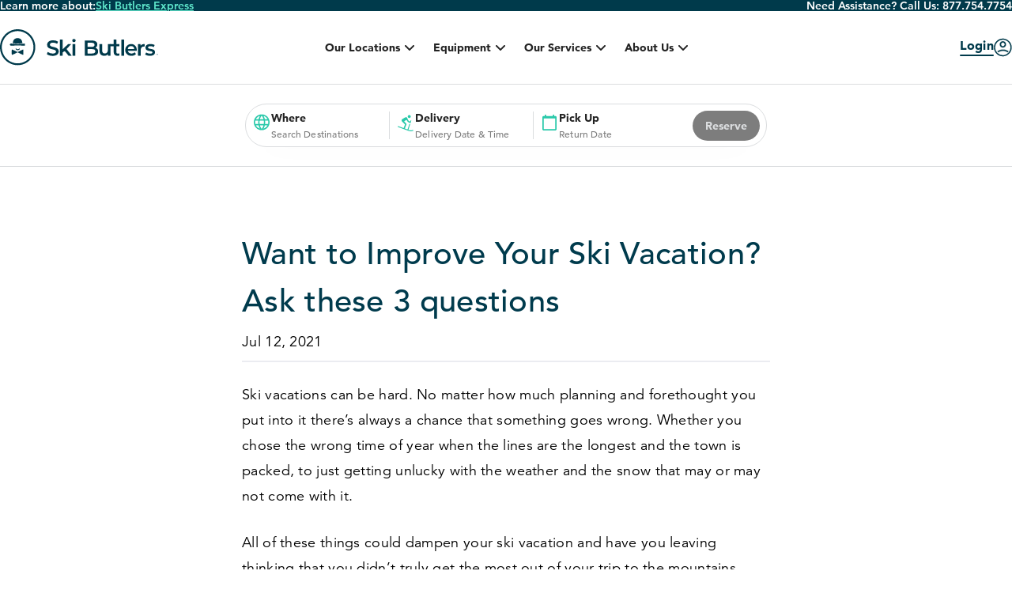

--- FILE ---
content_type: text/css
request_url: https://www.skibutlers.com/css/main.css?id=b881e773c9902380cc6ffc3a33bfc8d2
body_size: 57275
content:
.glightbox-container{-webkit-text-size-adjust:100%;-webkit-backface-visibility:hidden;height:100%;left:0;outline:none;overflow:hidden;position:fixed;top:0;touch-action:none;width:100%;z-index:999999!important}.glightbox-container.inactive{display:none}.glightbox-container .gcontainer{height:100%;overflow:hidden;position:relative;width:100%;z-index:9999}.glightbox-container .gslider{align-items:center;display:flex!important;height:100%;justify-content:center;left:0;overflow:hidden;position:relative;top:0;transform:translateZ(0);transition:transform .4s ease;width:100%}.glightbox-container .gslide{align-items:center;display:flex;justify-content:center;opacity:1;opacity:0;position:absolute;-webkit-user-select:none;-moz-user-select:none;user-select:none;width:100%}.glightbox-container .gslide.current{opacity:1;position:relative;z-index:99999}.glightbox-container .gslide.prev{opacity:1;z-index:9999}.glightbox-container .gslide-inner-content{width:100%}.glightbox-container .ginner-container{display:flex;flex-direction:column;height:100vh;justify-content:center;margin:auto;max-width:100%;position:relative;width:100%}.glightbox-container .ginner-container.gvideo-container{width:100%}.glightbox-container .ginner-container.desc-bottom,.glightbox-container .ginner-container.desc-top{flex-direction:column}.glightbox-container .ginner-container.desc-left,.glightbox-container .ginner-container.desc-right{max-width:100%!important}.gslide iframe,.gslide video{-webkit-overflow-scrolling:touch;overflow-scrolling:touch;border:none;min-height:165px;outline:none!important;touch-action:auto}.gslide-image{align-items:center}.gslide-image img{border:none;display:block;float:none;height:auto;margin:auto;max-height:100vh;max-width:100%;max-width:100vw;min-width:200px;-o-object-fit:cover;object-fit:cover;outline:none;padding:0;touch-action:none;-webkit-user-select:none;-moz-user-select:none;user-select:none;width:auto}.desc-bottom .gslide-image img,.desc-top .gslide-image img{width:auto}.desc-left .gslide-image img,.desc-right .gslide-image img{max-width:100%;width:auto}.gslide-image img.zoomable{position:relative}.gslide-image img.dragging{cursor:grabbing!important;transition:none}.gslide-video{max-width:100%;max-width:100vh;position:relative;width:100%;width:100vh;width:100%!important}.gslide-video .gvideo-wrapper{margin:auto;width:100%}.gslide-video:before{background:rgba(255,0,0,.34);content:"";display:block;display:none;height:100%;position:absolute;width:100%}.gslide-video.playing:before{display:none}.gslide-video.fullscreen{height:80vh;max-width:100%!important;min-width:100%}.gslide-video.fullscreen video{max-width:100%!important;width:100%!important}.gslide-inline{background:#fff;max-height:calc(100vh - 40px);max-width:100%;overflow:auto;text-align:left}.gslide-inline .ginlined-content{padding:20px;width:100%}.ginlined-content{display:block!important;opacity:1;overflow:auto}.gslide-external{background:#fff;display:flex;height:100%;max-height:75vh;min-width:100%;overflow:auto;padding:0;width:100%}.gslide-media{display:block;display:inline-flex;display:flex;width:auto}.zoomed .gslide-media{box-shadow:none!important}.desc-bottom .gslide-media,.desc-top .gslide-media{flex-direction:column;margin:0 auto}.gslide-description{position:relative}.gslide-description.description-left,.gslide-description.description-right{max-width:100%}.gslide-description.description-bottom,.gslide-description.description-top{margin:0 auto;width:100%}.gslide-description p{margin-bottom:12px}.gslide-description p::last-child{margin-bottom:0}.zoomed .gslide-description{display:none}.glightbox-mobile .glightbox-container .gslide-description{background:transparent;background:linear-gradient(180deg,transparent 0,rgba(0,0,0,.75));bottom:15px;height:auto!important;max-height:78vh;max-width:100vw!important;order:2!important;overflow:auto!important;padding:19px 11px 50px;position:absolute;transition:opacity .3s linear;width:100%}.glightbox-mobile .glightbox-container .gslide-title{color:#fff;font-size:1em}.glightbox-mobile .glightbox-container .gslide-desc{color:#a1a1a1}.glightbox-mobile .glightbox-container .gslide-desc a{color:#fff;font-weight:700}.glightbox-mobile .glightbox-container .gslide-desc *{color:inherit}.glightbox-mobile .glightbox-container .gslide-desc string{color:#fff}.glightbox-mobile .glightbox-container .gslide-desc .desc-more{color:#fff;opacity:.4}.gdesc-open .gslide-media{opacity:.4;transition:opacity .5s ease}.gdesc-open .gdesc-inner{padding-bottom:30px}.gdesc-closed .gslide-media{opacity:1;transition:opacity .5s ease}.greset{transition:all .3s ease}.gabsolute{position:absolute}.grelative{position:relative}.glightbox-desc{display:none!important}.glightbox-open{overflow:hidden}.gloader{animation:lightboxLoader .8s linear infinite;border:2px solid #fff;border-radius:50%;border-right-color:transparent;display:block;height:25px;left:0;margin:0 auto;position:absolute;right:0;top:47%;width:25px;z-index:9999}.goverlay{height:100%;left:0;position:fixed;top:0;width:100%;will-change:opacity}.glightbox-mobile .goverlay,.goverlay{background:#000}.gclose,.gnext,.gprev{background-position:0 0;background-repeat:no-repeat;border:none;cursor:pointer;display:block;height:44px;width:26px;z-index:99999}.gclose svg,.gnext svg,.gprev svg{display:block;height:auto;width:100%}.gclose.disabled,.gnext.disabled,.gprev.disabled{opacity:.1}.gclose .garrow,.gnext .garrow,.gprev .garrow{stroke:#fff}iframe.wait-autoplay{opacity:0}.glightbox-closing .gclose,.glightbox-closing .gnext,.glightbox-closing .gprev{opacity:0!important}.glightbox-clean .gslide-description,.glightbox-modern .gslide-description{background:#fff}.glightbox-clean .gdesc-inner,.glightbox-modern .gdesc-inner{padding:22px 20px}.glightbox-clean .gslide-title,.glightbox-modern .gslide-title{color:#000;font-family:arial;font-size:1em;font-weight:400;line-height:1.4em;margin-bottom:19px}.glightbox-clean .gslide-desc,.glightbox-modern .gslide-desc{font-family:arial;font-size:.86em;line-height:1.4em;margin-bottom:0}.glightbox-clean .gslide-video,.glightbox-modern .gslide-video{background:#000}.glightbox-clean .gclose,.glightbox-clean .gnext,.glightbox-clean .gprev,.glightbox-modern .gclose,.glightbox-modern .gnext,.glightbox-modern .gprev{background-color:rgba(0,0,0,.12)}.glightbox-clean .gclose:hover,.glightbox-clean .gnext:hover,.glightbox-clean .gprev:hover,.glightbox-modern .gclose:hover,.glightbox-modern .gnext:hover,.glightbox-modern .gprev:hover{background-color:rgba(0,0,0,.2)}.glightbox-clean .gclose path,.glightbox-clean .gnext path,.glightbox-clean .gprev path,.glightbox-modern .gclose path,.glightbox-modern .gnext path,.glightbox-modern .gprev path{fill:#fff}.glightbox-clean button:focus:not(.focused):not(.disabled),.glightbox-modern button:focus:not(.focused):not(.disabled){outline:none}.glightbox-clean .gprev,.glightbox-modern .gprev{height:56px;left:30px;position:absolute;top:-100%;width:40px}.glightbox-clean .gnext,.glightbox-modern .gnext{height:56px;position:absolute;right:30px;top:-100%;width:40px}.glightbox-clean .gclose,.glightbox-modern .gclose{background-position:-59px 2px;height:35px;opacity:.7;position:absolute;right:10px;top:15px;width:35px}.glightbox-clean .gclose svg,.glightbox-modern .gclose svg{width:20px}.glightbox-clean .gclose:hover,.glightbox-modern .gclose:hover{opacity:1}.gfadeIn{animation:gfadeIn .5s ease}.gfadeOut{animation:gfadeOut .5s ease}.gslideOutLeft{animation:gslideOutLeft .3s ease}.gslideInLeft{animation:gslideInLeft .3s ease}.gslideOutRight{animation:gslideOutRight .3s ease}.gslideInRight{animation:gslideInRight .3s ease}.gzoomIn{animation:gzoomIn .5s ease}.gzoomOut{animation:gzoomOut .5s ease}@keyframes lightboxLoader{0%{transform:rotate(0deg)}to{transform:rotate(1turn)}}@keyframes gfadeIn{0%{opacity:0}to{opacity:1}}@keyframes gfadeOut{0%{opacity:1}to{opacity:0}}@keyframes gslideInLeft{0%{opacity:0;transform:translate3d(-60%,0,0)}to{opacity:1;transform:translateZ(0);visibility:visible}}@keyframes gslideOutLeft{0%{opacity:1;transform:translateZ(0);visibility:visible}to{opacity:0;transform:translate3d(-60%,0,0);visibility:hidden}}@keyframes gslideInRight{0%{opacity:0;transform:translate3d(60%,0,0);visibility:visible}to{opacity:1;transform:translateZ(0)}}@keyframes gslideOutRight{0%{opacity:1;transform:translateZ(0);visibility:visible}to{opacity:0;transform:translate3d(60%,0,0)}}@keyframes gzoomIn{0%{opacity:0;transform:scale3d(.3,.3,.3)}to{opacity:1}}@keyframes gzoomOut{0%{opacity:1}50%{opacity:0;transform:scale3d(.3,.3,.3)}to{opacity:0}}@media (min-width:769px){.glightbox-container .ginner-container{flex-direction:row;height:auto;width:auto}.glightbox-container .ginner-container.desc-top .gslide-description{order:0}.glightbox-container .ginner-container.desc-top .gslide-image,.glightbox-container .ginner-container.desc-top .gslide-image img{order:1}.glightbox-container .ginner-container.desc-left .gslide-description{order:0}.glightbox-container .ginner-container.desc-left .gslide-image{order:1}.gslide-image img{max-height:97vh;max-width:calc(100% - 20px);max-width:100%}.gslide-image img.zoomable{cursor:zoom-in}.zoomed .gslide-image img.zoomable{cursor:grab}.gslide-inline{max-height:95vh}.gslide-external{max-height:100vh}.gslide-description.description-left,.gslide-description.description-right{max-width:275px}.glightbox-open{height:auto}.goverlay{background:rgba(0,0,0,.92)}.glightbox-clean .gslide-media,.glightbox-modern .gslide-media{box-shadow:1px 2px 9px 0 rgba(0,0,0,.65)}.glightbox-clean .gnext,.glightbox-clean .gprev,.glightbox-modern .gnext,.glightbox-modern .gprev{top:45%}}@media (min-width:992px){.glightbox-clean .gclose,.glightbox-modern .gclose{right:20px}}@media screen and (max-height:420px){.goverlay{background:#000}}
@charset "UTF-8";:root{--vue3-progress-bar-container-z-index:999999;--vue3-progress-bar-container-transition:all .5s ease;--vue3-progress-bar-color:#42b983;--vue3-progress-bar-height:2px;--vue3-progress-bar-transition:all .2s ease}.vue3-progress-bar-container{left:0;opacity:0;position:fixed;top:0;transition:var(--vue3-progress-bar-container-transition);width:100%;z-index:var(--vue3-progress-bar-container-z-index)}.vue3-progress-bar-container[active=true]{opacity:1;transition:none}.vue3-progress-bar-container .vue3-progress-bar{background-color:var(--vue3-progress-bar-color);height:var(--vue3-progress-bar-height);transform:translate3d(-100%,0,0);transition:var(--vue3-progress-bar-transition);width:100%}.glide{box-sizing:border-box;position:relative;width:100%}.glide *{box-sizing:inherit}.glide__slides,.glide__track{overflow:hidden}.glide__slides{backface-visibility:hidden;display:flex;flex-wrap:nowrap;list-style:none;margin:0;padding:0;position:relative;touch-action:pan-Y;transform-style:preserve-3d;white-space:nowrap;width:100%;will-change:transform}.glide__slide,.glide__slides--dragging{-webkit-user-select:none;-moz-user-select:none;user-select:none}.glide__slide{-webkit-touch-callout:none;-webkit-tap-highlight-color:transparent;flex-shrink:0;height:100%;white-space:normal;width:100%}.glide__slide a{-webkit-user-drag:none;-webkit-user-select:none;user-select:none;-moz-user-select:none;-ms-user-select:none}.glide__arrows,.glide__bullets{-webkit-touch-callout:none;-webkit-user-select:none;-moz-user-select:none;user-select:none}.glide--rtl{direction:rtl}.glide__arrow{background-color:transparent;border:2px solid hsla(0,0%,100%,.5);border-radius:4px;box-shadow:0 .25em .5em 0 rgba(0,0,0,.1);color:#fff;cursor:pointer;display:block;line-height:1;opacity:1;padding:9px 12px;position:absolute;text-shadow:0 .25em .5em rgba(0,0,0,.1);text-transform:uppercase;top:50%;transform:translateY(-50%);transition:opacity .15s ease,border .3s ease-in-out;z-index:2}.glide__arrow:focus{outline:none}.glide__arrow:hover{border-color:#fff}.glide__arrow--left{left:2em}.glide__arrow--right{right:2em}.glide__arrow--disabled{opacity:.33}.glide__bullets{bottom:2em;display:inline-flex;left:50%;list-style:none;position:absolute;transform:translateX(-50%);z-index:2}.glide__bullet{background-color:hsla(0,0%,100%,.5);border:2px solid transparent;border-radius:50%;box-shadow:0 .25em .5em 0 rgba(0,0,0,.1);cursor:pointer;height:9px;line-height:0;margin:0 .25em;padding:0;transition:all .3s ease-in-out;width:9px}.glide__bullet:focus{outline:none}.glide__bullet:focus,.glide__bullet:hover{background-color:hsla(0,0%,100%,.5);border:2px solid #fff}.glide__bullet--active{background-color:#fff}.glide--swipeable{cursor:grab;cursor:-webkit-grab}.glide--dragging{cursor:grabbing;cursor:-webkit-grabbing}@font-face{font-display:swap;font-family:avenir;font-weight:200;src:url(/fonts/avenir.eot?#iefix) format("eot"),url(/fonts/avenir.woff2) format("woff2"),url(/fonts/avenir.woff) format("woff"),url(/fonts/avenir.ttf) format("truetype")}@font-face{font-display:swap;font-family:avenir;font-weight:300;src:url(/fonts/avenir-light.eot?#iefix) format("eot"),url(/fonts/avenir-light.woff2) format("woff2"),url(/fonts/avenir-light.woff) format("woff"),url(/fonts/avenir-light.ttf) format("truetype")}@font-face{font-display:swap;font-family:avenir;font-weight:400;src:url(/fonts/avenir-medium.eot?#iefix) format("eot"),url(/fonts/avenir-medium.woff2) format("woff2"),url(/fonts/avenir-medium.woff) format("woff"),url(/fonts/avenir-medium.ttf) format("truetype")}@font-face{font-display:swap;font-family:avenir;font-weight:600;src:url(/fonts/avenir-heavy.eot?#iefix) format("eot"),url(/fonts/avenir-heavy.woff2) format("woff2"),url(/fonts/avenir-heavy.woff) format("woff"),url(/fonts/avenir-heavy.ttf) format("truetype")}@font-face{font-display:swap;font-family:avenir;font-weight:800;src:url(/fonts/avenir-black.eot?#iefix) format("eot"),url(/fonts/avenir-black.woff2) format("woff2"),url(/fonts/avenir-black.woff) format("woff"),url(/fonts/avenir-black.ttf) format("truetype")}.mb-g{margin-bottom:2.6rem}.h-100{height:100%}*,:after,:before{box-sizing:border-box}ol[class],ul[class]{padding:0}blockquote,body,dd,dl,figcaption,figure,h1,h2,h3,h4,li,ol[class],p,ul[class]{margin:0}body{line-height:1.5;min-height:100vh;scroll-behavior:smooth;text-rendering:optimizeSpeed}ol[class],ul[class]{list-style:none}a:not([class]){-webkit-text-decoration-skip:ink;text-decoration-skip-ink:auto}img{display:inline-block}button,input,select,textarea{font:inherit}[v-cloak]{display:none}@media (prefers-reduced-motion:reduce){*{animation-duration:.01ms!important;animation-iteration-count:1!important;scroll-behavior:auto!important;transition-duration:.01ms!important}}.u-visually-hidden{clip:rect(0 0 0 0);border:0;height:1px;margin:-1px;overflow:hidden;padding:0;position:absolute!important;width:1px}html{-webkit-text-size-adjust:100%;-moz-text-size-adjust:100%;text-size-adjust:100%;font-size:10px;min-height:100%}body{height:100%;overflow-x:hidden}#app{display:flex;flex-direction:column;min-height:100vh}#MainContent{flex:1}*,:after,:before{box-sizing:border-box}img{font-style:italic;max-width:100%;vertical-align:middle}li>ol,li>ul{margin-bottom:0}.container{margin:0 auto;max-width:120rem;padding:0 1rem}@media screen and (min-width:34.375em){.container{padding:0 1.3rem}}@media screen and (min-width:55em){.container{padding:0 2.6rem}}.container.-narrow{max-width:72rem}.fluid-width-video-wrapper embed,.fluid-width-video-wrapper iframe,.fluid-width-video-wrapper object{height:100%!important;width:100%!important}.responsiveImage{position:relative}.responsiveImage__image{bottom:0;height:100%;left:0;position:absolute;top:0;width:100%}.responsiveBgImage{bottom:0;left:0;position:absolute;right:0;top:0}.responsiveBgImage__image{bottom:0;font-family:"object-fit: cover";height:100%;left:0;-o-object-fit:cover;object-fit:cover;position:absolute;top:0;width:100%}.no-js .js-image{display:none}.flexgrid{display:flex;flex-wrap:wrap;justify-content:flex-start}.flexgrid.-guttered{margin-left:-1.3rem;margin-right:-1.3rem}.flexgrid.-guttered .flexgrid__item{margin-left:1.3rem;margin-right:1.3rem}.flexgrid.-centered{justify-content:center}.one-whole{width:100%}.one-half{width:calc(50% - 2.6rem)}@media screen and (min-width:70em){.one-half--large-up{width:calc(50% - 2.6rem)}}@media screen and (min-width:55em){.one-half--medium-up{width:calc(50% - 2.6rem)}}@media screen and (min-width:34.375em){.one-half--small-up{width:calc(50% - 2.6rem)}}.single-row{align-self:center;padding:1.5rem 0 0}.one-third{width:calc(33% - 2.6rem)}@media screen and (min-width:70em){.one-third--large-up{width:calc(33% - 2.6rem)}}@media screen and (min-width:55em){.one-third--medium-up{width:calc(33% - 2.6rem)}}@media screen and (min-width:34.375em){.one-third--small-up{width:calc(33% - 2.6rem)}}.two-thirds{width:calc(66% - 2.6rem)}@media screen and (min-width:70em){.two-thirds--large-up{width:calc(66% - 2.6rem)}}@media screen and (min-width:55em){.two-thirds--medium-up{width:calc(66% - 2.6rem)}}@media screen and (min-width:34.375em){.two-thirds--small-up{width:calc(66% - 2.6rem)}}.one-fourth{width:calc(25% - 2.6rem)}@media screen and (min-width:70em){.one-fourth--large-up{width:calc(25% - 2.6rem)}}@media screen and (min-width:55em){.one-fourth--medium-up{width:calc(25% - 2.6rem)}}@media screen and (min-width:34.375em){.one-fourth--small-up{width:calc(25% - 2.6rem)}}.richtext{padding:10.4rem 0}.editorContent address,.editorContent p:not(:first-child){margin-top:1.5em}.editorContent hr{color:#b2e1d8}.editorContent h1,.editorContent h2,.editorContent h3,.editorContent h4,.editorContent h5,.editorContent h6{color:#003b4d}.editorContent h1{margin-bottom:.5em;margin-top:1.75em}.editorContent h1+h2{margin-top:-.5em}.editorContent h2{margin:1.75em 0 .5em}.editorContent h2+h3{margin-bottom:.2em;margin-top:-.4em}.editorContent h3{margin:1.75em 0 .5em}.editorContent h3+h4{margin-top:-.3em}.editorContent h4{margin:1.75em 0 .5em}.editorContent h4+h5{margin-top:-.3em}.editorContent h5{margin:1.75em 0 .5em}.editorContent h5+h6{margin-top:-.2em}.editorContent h6{margin:1.75em 0 .5em}.editorContent h1:first-child,.editorContent h2:first-child,.editorContent h3:first-child,.editorContent h4:first-child,.editorContent h5:first-child,.editorContent h6:first-child{margin-top:0;padding-top:0}.editorContent blockquote{background-color:#f9f9f9;color:#22685b;font-size:3rem;font-style:italic;font-weight:200;left:50%;line-height:1.22;margin-left:-50vw;margin-right:-50vw;margin-top:1.5em;padding:10rem 0;position:relative;right:50%;width:100vw}.editorContent blockquote p{line-height:1.46;margin:0 auto;max-width:72rem;text-align:center}.editorContent dl{line-height:1.5}.editorContent dd,.editorContent dt{font-size:1em}.editorContent dt{color:#101820}.editorContent dd{margin-bottom:1em}.editorContent ol,.editorContent ul{line-height:1.22;margin:1em 0;padding:0 0 0 .8em}.editorContent ol li:not(last-of-type),.editorContent ul li:not(last-of-type){margin-bottom:.8em}.editorContent ul{list-style-type:disc}.editorContent ul ul{list-style-type:circle;margin:0}.editorContent ul ul ul{list-style-type:square}.editorContent ol{list-style-type:decimal}.editorContent figure{margin-top:1.5em}.editorContent figure figcaption{color:#a0a0a0;font-size:1.8rem;margin-top:.75em}.editorContent table{margin:0;padding:0}.editorContent td,.editorContent th{border-bottom:1px solid rgba(16,24,32,.1);font-size:.875em;padding:.625em 1.25em;text-align:left}.editorContent th{border-width:2px;color:#101820}.editorContent tr:last-child td{border-bottom:none}.editorContent tr:nth-child(2n){background:#eee;background:rgba(16,24,32,.1)}body{font-family:avenir,-apple-system,BlinkMacSystemFont,Segoe UI,Roboto,Oxygen-Sans,Ubuntu,Cantarell,Helvetica Neue,sans-serif;font-size:1.8rem;font-weight:200;letter-spacing:.3px;text-rendering:optimizeLegibility}body,button,input{-webkit-font-smoothing:antialiased;-moz-osx-font-smoothing:grayscale}html{line-height:1.22}.h1,.h2,.h3,.h4,.h5,.h6,h1,h2,h3,h4,h5,h6{font-weight:400}.h1,h1{font-size:4rem}.h2,h2{font-size:3.2rem}.h3,h3{font-size:2.8rem}.h4,h4{font-size:2.4rem}.h5,h5{font-size:2.2rem}.h6,h6{font-size:2rem}p{line-height:1.22}a{color:currentColor;text-decoration:none}a:not([class]){border-bottom:1px solid #22685b;color:#22685b}.vc-grid-container{display:grid!important}:root .vc-grid-container,_:-ms-fullscreen{display:-ms-grid!important}:root .vc-day-content,_:-ms-fullscreen{width:43px!important}.AuthorPicture__Container-sc-1baibv3-0{display:none}.authorCard{align-items:flex-start;display:flex}.authorCard__image{border-radius:100%;flex-basis:5.5rem;flex-shrink:0;margin-right:2rem;overflow:hidden;text-align:center}.authorCard__defaultIcon{font-size:5rem}.authorCard__heading{font-size:2rem;letter-spacing:.3px;line-height:1;margin-bottom:0}.authorCard__copy,.authorCard__subHeading{font-size:1.4rem;letter-spacing:.3px}.authorCard__copy{line-height:1.57;margin-top:2rem}.badge__inner{padding:2rem 0;text-align:right}@media screen and (min-width:55em){.badge__inner{background-color:hsla(0,0%,100%,.4);border-radius:1.5rem;max-width:500px;padding:2rem 4rem}}.badge__title{font-size:2.4rem}.badge__tagline{font-size:1.8rem}.blogHeader{border-bottom:.2rem solid #ebecf1;margin:8rem 0 2.5rem;padding-bottom:1rem}.blogHeader__heading{color:#003b4d;font-size:4rem;letter-spacing:.3px;margin-bottom:.8rem}.blogHeader__meta{align-items:center;display:flex}.blogHeader__date{display:inline-block;margin-right:2rem}.blogHeader__locations{color:#22685b}.date-picker-section{width:100%}.modal-backdrop{background-color:rgba(0,0,0,.5);bottom:0;left:0;overscroll-behavior:contain;position:fixed;right:0;z-index:999}.modal-backdrop--no-pointer{pointer-events:none}.date-picker-modal-dropdown{left:50%;max-width:1470px;position:fixed;top:235px;transform:translateX(-50%);width:76%;z-index:1000}@media (max-width:1500px){.date-picker-modal-dropdown:not(.date-picker-modal-dropdown--sticky){top:225px}}@media (max-width:1400px){.date-picker-modal-dropdown:not(.date-picker-modal-dropdown--sticky){top:215px}}.date-picker-modal-dropdown--sticky{position:fixed;top:110px}@media (max-width:1600px){.date-picker-modal-dropdown--sticky{top:100px}}@media (max-width:1400px){.date-picker-modal-dropdown--sticky{top:90px}}@media (max-width:1280px){.date-picker-modal-dropdown{max-width:1014px;width:79%}}@media (max-width:1030px){.date-picker-modal-dropdown{max-width:820px;width:85%}}.tablet-booking-overlay .modal-backdrop{display:none}.date-picker-modal-container{background:#fff;border:1px solid #dbdddf;border-radius:12px;box-shadow:0 8px 32px rgba(0,0,0,.12);overflow:hidden;padding:var(--micro-space-micro-2,32px);position:relative;width:100%}@media (max-width:1280px){.date-picker-modal-container{padding:var(--micro-space-micro-2,24px)}}@media (max-width:960px){.date-picker-modal-container{display:flex;flex-direction:column;gap:24px;overflow:visible}}.date-picker-modal-close{align-items:center;background:none;border:none;border-radius:6px;color:#6b7280;cursor:pointer;display:flex;height:32px;justify-content:center;padding:6px;transition:all .2s ease;width:32px;z-index:10}.date-picker-modal-close svg{height:100%;width:100%}@media (max-width:1441px){.date-picker-modal-close{height:24px;width:24px}}.date-picker-modal-content{display:flex;gap:24px;min-height:400px;width:100%}@media (max-width:1280px){.date-picker-modal-content{gap:16px}}@media (max-width:960px){.date-picker-modal-content{background:#f9f9fa;flex-direction:column}}.date-picker-modal-calendar-section{flex:2;width:66%}@media (max-width:960px){.date-picker-modal-calendar-section{width:100%}}.date-picker-modal-section-title{color:#000;font-family:avenir,-apple-system,BlinkMacSystemFont,Segoe UI,Roboto,Oxygen-Sans,Ubuntu,Cantarell,Helvetica Neue,sans-serif;font-size:16px;font-weight:900;letter-spacing:0;line-height:1.5}@media (min-width:601px){.date-picker-modal-section-title{font-size:18px;font-weight:700;letter-spacing:0;line-height:1.5}}@media (min-width:961px){.date-picker-modal-section-title{font-size:16px;font-weight:900;letter-spacing:0;line-height:1.5}}@media (min-width:1441px){.date-picker-modal-section-title{font-size:24px;font-weight:900;letter-spacing:0;line-height:1.5}}@media (min-width:1921px){.date-picker-modal-section-title{font-size:28px;font-weight:900;letter-spacing:0;line-height:1.5}}.date-heading{margin-bottom:16px}.date-picker-modal-date-selection-hint{color:#6b7280;font-size:14px;font-style:italic;margin:0 0 20px}.date-picker-modal-time-section{display:flex;flex:1;flex-direction:column;width:33%}@media (max-width:960px){.date-picker-modal-time-section{width:100%}}.date-picker-modal-time-title{align-items:center;display:flex;justify-content:space-between;margin-bottom:16px}.date-picker-modal-time-content-wrapper{border:1px solid #dbdddf;border-radius:8px;flex-grow:1;padding:var(--micro-space-micro-3,24px) var(--micro-space-micro-2,32px)}@media (max-width:1280px){.date-picker-modal-time-content-wrapper{padding:var(--micro-space-micro-3,16px) var(--micro-space-micro-2,24px)}}.date-picker-modal-time-content{display:flex;flex-direction:column}.date-picker-modal-time-dropdown-wrapper{display:flex;flex-direction:column;gap:8px;overscroll-behavior:contain;touch-action:auto}.date-picker-modal-time-label{color:#000;font-family:avenir,-apple-system,BlinkMacSystemFont,Segoe UI,Roboto,Oxygen-Sans,Ubuntu,Cantarell,Helvetica Neue,sans-serif;font-size:14px;font-weight:900;letter-spacing:0;line-height:1.5}@media (min-width:601px){.date-picker-modal-time-label{font-size:14px;font-weight:900;letter-spacing:0;line-height:1.5}}@media (min-width:961px){.date-picker-modal-time-label{font-size:14px;font-weight:900;letter-spacing:0;line-height:1.5}}@media (min-width:1441px){.date-picker-modal-time-label{font-size:18px;font-weight:900;letter-spacing:0;line-height:1.5}}@media (min-width:1921px){.date-picker-modal-time-label{font-size:18px;font-weight:900;letter-spacing:0;line-height:1.5}}.date-picker-modal-today-message{align-items:center;background-color:#f9f9fa;border-top:1px solid #dbdddf;display:flex;gap:24px;margin:24px -32px -32px;padding:16px 32px}@media (max-width:1280px){.date-picker-modal-today-message{margin:16px -24px -24px;padding:16px}.date-picker-modal-today-message svg{flex-shrink:0!important;height:24px!important;width:24px!important}}@media (max-width:960px){.date-picker-modal-today-message{align-items:flex-start;border:1px solid #dbdddf;border-radius:8px;margin:0}}@media (max-width:360px){.date-picker-modal-today-message{gap:16px;margin-top:0}}.date-picker-modal-today-message p{color:#232323;flex:1;font-family:avenir,-apple-system,BlinkMacSystemFont,Segoe UI,Roboto,Oxygen-Sans,Ubuntu,Cantarell,Helvetica Neue,sans-serif;font-size:12px;font-weight:500;letter-spacing:0;line-height:1.3;margin:0;min-width:0}@media (min-width:601px){.date-picker-modal-today-message p{font-size:12px;font-weight:500;letter-spacing:0;line-height:1.3}}@media (min-width:961px){.date-picker-modal-today-message p{font-size:12px;font-weight:500;letter-spacing:.015em;line-height:1.5}}@media (min-width:1441px){.date-picker-modal-today-message p{font-size:14px;font-weight:500;letter-spacing:.015em;line-height:1.5}}@media (min-width:1921px){.date-picker-modal-today-message p{font-size:14px;font-weight:500;letter-spacing:.015em;line-height:1.5}}.date-picker-modal-today-message a{color:#232323;text-decoration:underline}.date-picker-modal-today-message-highlight{color:#d81c2d;font-family:avenir,-apple-system,BlinkMacSystemFont,Segoe UI,Roboto,Oxygen-Sans,Ubuntu,Cantarell,Helvetica Neue,sans-serif;font-size:12px;font-weight:700;letter-spacing:0;line-height:1.3}@media (min-width:601px){.date-picker-modal-today-message-highlight{font-size:12px;font-weight:700;letter-spacing:0;line-height:1.3}}@media (min-width:961px){.date-picker-modal-today-message-highlight{font-size:12px;font-weight:700;letter-spacing:0;line-height:1.5}}@media (min-width:1441px){.date-picker-modal-today-message-highlight{font-size:14px;font-weight:700;letter-spacing:0;line-height:1.5}}@media (min-width:1921px){.date-picker-modal-today-message-highlight{font-size:14px;font-weight:700;letter-spacing:0;line-height:1.5}}.date-picker-modal-delivery-note{border-top:none;margin-top:10px;padding-top:0}.date-picker-modal-delivery-note p{color:#7d7d7d;font-family:avenir,-apple-system,BlinkMacSystemFont,Segoe UI,Roboto,Oxygen-Sans,Ubuntu,Cantarell,Helvetica Neue,sans-serif;font-size:12px;font-weight:500;letter-spacing:0;line-height:1.5}@media (min-width:601px){.date-picker-modal-delivery-note p{font-size:12px;font-weight:500;letter-spacing:0;line-height:1.5}}@media (min-width:961px){.date-picker-modal-delivery-note p{font-size:10px;font-weight:500;letter-spacing:0;line-height:1.5}}@media (min-width:1441px){.date-picker-modal-delivery-note p{font-size:12px;font-weight:500;letter-spacing:0;line-height:1.5}}@media (min-width:1921px){.date-picker-modal-delivery-note p{font-size:12px;font-weight:500;letter-spacing:0;line-height:1.5}}.tablet-booking-overlay .date-picker-modal-dropdown{margin-top:0;max-width:none;position:static;transform:none;width:100%;z-index:auto}.tablet-booking-overlay .date-picker-modal-container{border:none;box-shadow:none;padding:0}.tablet-booking-overlay .date-picker-modal-close{display:none}.button{-webkit-appearance:none;-moz-appearance:none;appearance:none;border:none;border-radius:.8rem;cursor:pointer;display:inline-block;font-size:1.8rem;font-weight:400;padding:.83em 2.05em;transition:all .2s ease}.button.-sweetmint{background-color:#b2e1d8;color:#101820}.button.-sweetmint:hover{background-color:#8dd3c5}.button.-braveNavy{background-color:#003b4d;color:#fff}.button.-braveNavy:hover{background-color:#22685b}.button.-white{background-color:#fff;color:#707070}.button.-white:hover{background-color:#f9f9fa;color:#101820}.button.-darkGreen{background-color:#22685b}.button.-lightGreen{background-color:#bcdfd8}.button.-blue{background-color:#003a4b}.button.-snowflakeBg{background-image:url(../../media/snowflake-bg.png);background-position:50%;background-size:contain}.button.-small{font-size:1.3rem}.button.-disabled,.button[disabled]{background-color:#b2e1d8;cursor:not-allowed}.rounded-button{background:#5ee6cb;border-radius:100px;color:#003a4b;font-family:avenir,-apple-system,BlinkMacSystemFont,Segoe UI,Roboto,Oxygen-Sans,Ubuntu,Cantarell,Helvetica Neue,sans-serif;font-size:14px;font-weight:800;letter-spacing:0;line-height:1;padding:12px 18px;text-decoration:none;transition:background .3s}@media (min-width:601px){.rounded-button{font-size:14px;font-weight:800;letter-spacing:0;line-height:1}}@media (min-width:961px){.rounded-button{font-size:14px;font-weight:800;letter-spacing:0;line-height:1}}@media (min-width:1441px){.rounded-button{font-size:16px;font-weight:800;letter-spacing:0;line-height:1}}@media (min-width:1921px){.rounded-button{font-size:21px;font-weight:800;letter-spacing:0;line-height:1}}.rounded-button:hover{background:#4fd6bb}@media (min-width:961px){.rounded-button{padding:12px 20px}}@media (min-width:1441px){.rounded-button{padding:16px 32px}}@media (min-width:1921px){.rounded-button{padding:18px 32px}}.text-button{align-items:center;border-bottom:2px solid;color:#003a4b;display:inline-flex;font-family:avenir,-apple-system,BlinkMacSystemFont,Segoe UI,Roboto,Oxygen-Sans,Ubuntu,Cantarell,Helvetica Neue,sans-serif;font-size:14px;font-weight:800;gap:6px;letter-spacing:0;line-height:1;padding-bottom:4px;width:-moz-fit-content;width:fit-content}@media (min-width:601px){.text-button{font-size:14px;font-weight:800;letter-spacing:0;line-height:1}}@media (min-width:961px){.text-button{font-size:14px;font-weight:800;letter-spacing:0;line-height:1}}@media (min-width:1441px){.text-button{font-size:16px;font-weight:800;letter-spacing:0;line-height:1}}@media (min-width:1921px){.text-button{font-size:21px;font-weight:800;letter-spacing:0;line-height:1}}.text-button svg{flex-shrink:0}.text-button:hover{border-bottom-color:#2ac9aa}.text-button:hover .arrow--front{opacity:0;transform:translateX(150%)}.text-button:hover .arrow--back{color:#2ac9aa;opacity:1;transform:translateX(0)}.text-button__icon{align-items:center;display:flex;height:14px;justify-content:center;position:relative;width:14px}.text-button__icon .arrow{height:100%;left:0;position:absolute;top:0;transition:transform .3s ease,opacity .3s ease;width:100%}.text-button__icon .arrow--front{opacity:1;transform:translateX(0)}.text-button__icon .arrow--back{opacity:0;transform:translateX(-100%)}.text-button-diagonal{align-items:center;border-bottom:2px solid;color:#003a4b;display:inline-flex;font-family:avenir,-apple-system,BlinkMacSystemFont,Segoe UI,Roboto,Oxygen-Sans,Ubuntu,Cantarell,Helvetica Neue,sans-serif;font-size:14px;font-weight:800;gap:6px;letter-spacing:0;line-height:1;padding-bottom:4px;width:-moz-fit-content;width:fit-content}@media (min-width:601px){.text-button-diagonal{font-size:14px;font-weight:800;letter-spacing:0;line-height:1}}@media (min-width:961px){.text-button-diagonal{font-size:14px;font-weight:800;letter-spacing:0;line-height:1}}@media (min-width:1441px){.text-button-diagonal{font-size:16px;font-weight:800;letter-spacing:0;line-height:1}}@media (min-width:1921px){.text-button-diagonal{font-size:21px;font-weight:800;letter-spacing:0;line-height:1}}.text-button-diagonal svg{flex-shrink:0}.text-button-diagonal:hover{border-bottom-color:#2ac9aa}.text-button-diagonal:hover .arrow--front{opacity:0;transform:translate(40%,-40%)}.text-button-diagonal:hover .arrow--back{color:#2ac9aa;opacity:1;transform:translate(0)}.text-button-diagonal__icon{align-items:center;display:flex;height:11px;justify-content:center;position:relative;width:11px}.text-button-diagonal__icon .arrow{height:100%;left:0;position:absolute;top:0;transition:transform .3s ease,opacity .3s ease;width:100%}.text-button-diagonal__icon .arrow--front{opacity:1;transform:translate(0)}.text-button-diagonal__icon .arrow--back{opacity:0;transform:translate(-40%,40%)}.categoryList__heading{letter-sapcing:.3px;font-size:1.8rem;font-weight:400;margin-bottom:2.6rem}.categoryList__item{color:#22685b;display:block;margin-bottom:.7rem;text-decoration:underline;transition:color .15s ease}.categoryList__item:hover{color:#154239}.contactCard{display:flex}.contactCard__heading{color:#22685b;font-size:2.2rem}.contactCard__heading:before{content:"";display:block;height:0;margin-top:-.25em;width:0}.contactCard__subHeading{font-size:1.8rem;font-weight:200;margin-bottom:4rem}.contactCard__contact-info{margin-left:3rem}.contactCard__contact-info p:nth-of-type(2){margin-top:.6rem}.customEmbed{overflow:hidden;padding:5rem 0}@media screen and (min-width:55em){.customEmbed{padding:10.4rem 0}}.customEmbedNarrow{overflow:hidden;padding-bottom:3rem}@media screen and (min-width:55em){.customEmbedNarrow{padding-top:10.4rem}}.emailSignup{display:flex;flex-direction:column}@media screen and (min-width:34.375em){.emailSignup{flex-direction:row}}.emailSignup input.emailSignup__input{border:none;border-radius:1rem 1rem 0 0;padding:1.5rem 1.5rem 1.5rem 3rem}@media screen and (min-width:34.375em){.emailSignup input.emailSignup__input{border-bottom-left-radius:1rem;border-top-right-radius:0}}.emailSignup__submit{-webkit-appearance:none;-moz-appearance:none;appearance:none;background:none;background-color:#003b4d;border:none;border-bottom-left-radius:1rem;border-bottom-right-radius:1rem;color:#fff;cursor:pointer;flex:1 0 5rem;margin-left:0;padding:1.5rem 4rem;transition:background-color .2s ease}@media screen and (min-width:34.375em){.emailSignup__submit{border-bottom-left-radius:0;border-top-right-radius:1rem}}.emailSignup__submit:hover{background-color:#22685b}.emailSignup__message{color:#fff;margin-top:3rem}input.emailSignup__input::-moz-placeholder{color:#003b4d}input.emailSignup__input::placeholder{color:#003b4d}.emailCallout.-snowflakeBg{background-image:url(../../media/snowflake-bg.png);background-position:50%;background-size:contain;padding:10rem 0}.emailCallout.-darkGreen{background-color:#22685b}.emailCallout.-darkGreen .eyebrow,.emailCallout.-darkGreen .sectionHeading{color:#b2e1d8}.emailCallout.-darkGreen .emailSignup__submit{background-color:#b2e1d8;color:#003b4d}.emailCallout.-darkGreen .emailSignup__submit:hover{background-color:#8dd3c5}.emailCallout.-lightGreen{background-color:#bcdfd8}.emailCallout.-lightGreen .eyebrow,.emailCallout.-lightGreen .sectionHeading{color:#003b4d}.emailCallout.-blue{background-color:#003a4b}.emailCallout.-blue .eyebrow,.emailCallout.-blue .sectionHeading{color:#b2e1d8}.emailCallout.-blue .emailSignup__submit{background-color:#b2e1d8;color:#003b4d}.emailCallout.-blue .emailSignup__submit:hover{background-color:#8dd3c5}.emailCallout.-grey{background-color:#f9f9fa}.eyebrow{font-size:1.8rem;letter-spacing:.3px;text-transform:uppercase}.eyebrow.-braveNavy{color:#003b4d}.featuredPostCard{background-color:#b2e1d8;background-position:50%;background-repeat:no-repeat;background-size:cover;border-radius:.7rem;min-height:39rem;overflow:hidden;position:relative}.featuredPostCard__image{font-family:"object-fit: fill";-o-object-fit:fill;object-fit:fill}.featuredPostCard__overlay{background-color:hsla(0,0%,100%,.35);bottom:0;color:#003b4d;display:flex;flex-direction:column;left:0;padding:2.6rem;position:absolute;right:0;top:0}@media screen and (min-width:55em){.featuredPostCard__overlay{padding:2.6rem}}.featuredPostCard__title{margin-top:5.2rem}.featuredPostCard__excerpt{display:none;margin-top:2.6rem}@media screen and (min-width:34.375em){.featuredPostCard__excerpt{display:block}}.featuredPostCard__meta{display:flex;font-size:.9rem;justify-content:space-between;margin-top:auto}.featuredPostCard__meta .icon{font-size:1.2rem;margin-right:.3rem}.featuredPostCard__publishedAt{margin-left:auto}.fieldBlock:not(:last-of-type){margin-bottom:1.3rem}.fieldBlock__label{display:block;font-size:1.8rem;font-weight:400;margin-bottom:.8rem}.fieldBlock__errors{color:#f37870;font-size:1.4rem;margin:.5rem 0}.fieldBlock__errors.-help{color:#003b4d}.headerNav{align-items:center;display:flex;gap:2.6rem;margin-right:auto}.headerNav,.headerNav--secondary{margin-left:auto}.headerNav__item{align-items:center;background:none;border:none;border-radius:var(--radius-round,100px);color:var(--text-primary,#232323);cursor:pointer;display:flex;font-family:avenir,-apple-system,BlinkMacSystemFont,Segoe UI,Roboto,Oxygen-Sans,Ubuntu,Cantarell,Helvetica Neue,sans-serif;font-size:14px;font-weight:900;gap:.5rem;letter-spacing:0;line-height:1.5;padding:4px 6px 4px 12px;text-decoration:none;transition:all .3s ease;white-space:nowrap}@media (min-width:601px){.headerNav__item{font-size:14px;font-weight:900;letter-spacing:0;line-height:1.5}}@media (min-width:961px){.headerNav__item{font-size:14px;font-weight:900;letter-spacing:0;line-height:1.5}}@media (min-width:1441px){.headerNav__item{font-size:18px;font-weight:900;letter-spacing:0;line-height:1.5}}@media (min-width:1921px){.headerNav__item{font-size:18px;font-weight:900;letter-spacing:0;line-height:1.5}}.headerNav__item:hover{background:var(--Primary-400,#d0f2ec);border-radius:var(--radius-round,100px)}.headerNav__item--selected,.headerNav__item.selected,.headerNav__item:active{background:var(--Brand-Blue,#003a4b);border-radius:var(--radius-round,100px);color:var(--text-white,#fff)}.headerNav__item--selected .headerNav__arrow,.headerNav__item.selected .headerNav__arrow,.headerNav__item:active .headerNav__arrow{transform:rotate(180deg)}.headerNav__arrow{flex-shrink:0;transition:transform .2s ease;width:24px}.headerNav__item:hover:not(:active):not(.selected):not(.headerNav__item--selected) .headerNav__arrow{transform:translateY(1px)}.headerNav__account{align-items:center;cursor:pointer;display:flex;justify-content:flex-end;padding:7.5px 0 8.5px 123px;text-decoration:none;white-space:nowrap}.headerNav__login-user-inner{align-items:center;display:flex;flex-direction:row;gap:4px;justify-content:center}.headerNav__login-user-text{color:var(--Brand-Blue,#003a4b);display:inline-block;font-family:Avenir,sans-serif;font-size:16px;font-style:normal;font-weight:800;line-height:100%;position:relative}.headerNav__login-user-text.custom-underline:after{background:var(--Brand-Blue,#003a4b);border-radius:1px;content:"";display:block;height:2px;margin-top:4px;width:100%}@media (max-width:360px){.headerNav__login-user-text{font-size:14px}}.headerNav__login-user-svg{height:24px;width:23px}.imageCard{text-align:center}.imageCard__image{margin:0 auto;max-width:25rem;width:100%}.imageCard__image .responsiveImageWrapper{margin:0 auto}.imageCard__heading{color:#003b4d;font-size:2.4rem}.imageCard__heading+.imageCard__copy{margin-top:1rem}.imageCard__image+.imageCard__copy{margin-top:2.2rem}.imageCard__copy{font-size:1.2rem}@media screen and (min-width:34.375em){.imageCard__copy{font-size:1.4rem}}.imageCard.-italic .iconCard__copy{font-style:italic}.responsiveImageWrapper.is-empty{align-items:center;aspect-ratio:var(--image-aspect-ratio,16/9);background:#eee;border-radius:6px;color:#666;display:flex;font-family:avenir,-apple-system,BlinkMacSystemFont,Segoe UI,Roboto,Oxygen-Sans,Ubuntu,Cantarell,Helvetica Neue,sans-serif;font-size:12px;font-weight:500;justify-content:center;letter-spacing:0;line-height:1.3;text-align:center;width:100%}@media (min-width:601px){.responsiveImageWrapper.is-empty{font-size:12px;font-weight:500;letter-spacing:0;line-height:1.3}}@media (min-width:961px){.responsiveImageWrapper.is-empty{font-size:12px;font-weight:500;letter-spacing:.015em;line-height:1.5}}@media (min-width:1441px){.responsiveImageWrapper.is-empty{font-size:14px;font-weight:500;letter-spacing:.015em;line-height:1.5}}@media (min-width:1921px){.responsiveImageWrapper.is-empty{font-size:14px;font-weight:500;letter-spacing:.015em;line-height:1.5}}input[type=email],input[type=password],input[type=search],input[type=text],textarea{border:1px solid #a0a0a0;border-radius:.5rem;padding:.5rem 1rem;transition:border .15s ease;width:100%}input[type=email]:hover,input[type=password]:hover,input[type=search]:hover,input[type=text]:hover,textarea:hover{border-color:#35a28d}input[type=email]:focus,input[type=password]:focus,input[type=search]:focus,input[type=text]:focus,textarea:focus{border-color:#22685b}.checkbox{left:-9999px;opacity:0;position:absolute}.checkbox+label{cursor:pointer;position:relative}.checkbox+label:before{background-color:#fff;border:2px solid #22685b;border-radius:.2rem;content:"";display:inline-block;height:2rem;margin-right:1rem;transition:border-color .2s ease;vertical-align:text-top;width:2rem}.checkbox:hover+label:before{border-color:#22685b}.checkbox+label:after{color:#22685b;content:"\f00c";font-family:Font Awesome\ 5 Pro;font-size:1.7rem;left:.2rem;line-height:1.2;position:absolute;top:0;visibility:hidden}.checkbox:checked+label:after{visibility:visible}.a-vue-select{cursor:pointer;width:100%}.a-vue-select .vs__open-indicator{transition:transform .2s cubic-bezier(.4,0,.2,1)}.a-vue-select .vs__dropdown-toggle.vs--open .vs__open-indicator{transform:rotate(180deg)}.a-vue-select .vs__dropdown-toggle{align-items:center;border:1px solid var(--Neutral-600,#232323);border-radius:8px;display:flex;line-height:1.22;min-height:2rem;padding:8px 16px;transition:border-color .15s ease}.a-vue-select .vs__dropdown-toggle.vs--open,.a-vue-select .vs__dropdown-toggle.vs--open:hover{border-color:#22685b;border-radius:8px}.a-vue-select .vs__dropdown-toggle.vs--disable{background:var(--Neutral-100,#f9f9fa);border:1px solid var(--Neutral-300,#dbdddf);color:var(--Neutral-300,#dbdddf);cursor:not-allowed}@media (max-width:1150px){.a-vue-select .vs__dropdown-toggle{padding:4px 8px}}@media (max-width:961px){.a-vue-select .vs__dropdown-toggle{padding:8px 16px}}.a-vue-select .vs__dropdown-option--disabled{background:var(--Neutral-100,#f9f9fa);color:var(--Neutral-300,#dbdddf)}.a-vue-select .vs__dropdown-option--disabled:hover{cursor:not-allowed}.a-vue-select .vs__search,.a-vue-select .vs__selected{margin:0;padding:0}.a-vue-select .vs__selected{display:flex;font-size:1.4rem;font-weight:700;margin-right:.45rem;padding:.35rem;text-align:left}.a-vue-select .vs__selected-options{display:flex;flex-basis:100%;flex-grow:1;padding:0 2px;position:relative}.a-vue-select .vs__selected-options .vs__search{-webkit-appearance:none;-moz-appearance:none;appearance:none;background:none;border:1px solid transparent;border-left:none;box-shadow:none;color:#1c1c1c;cursor:pointer;flex-grow:1;font-size:1em;line-height:1.4;margin:4px 0 0;max-width:100%;outline:none;padding:0 7px;width:0;z-index:1}.a-vue-select .vs__selected-options .vs__search::-moz-placeholder{color:#1c1c1c}.a-vue-select .vs__selected-options .vs__search::placeholder{color:#1c1c1c}.a-vue-select .vs__selected .icon{margin-right:.5rem}.a-vue-select .vs__selected .content{align-items:center;display:flex;font-size:1.3rem;font-weight:500}.a-vue-select .vs__selected .content span{color:#22685b;text-transform:uppercase}.a-vue-select .vs__selected .content .title-bold{font-size:1.6rem;font-weight:600}.a-vue-select .vs__actions{align-items:center;color:#707070;display:flex;padding:0}.a-vue-select .vs__actions .vs__clear{background-color:transparent;border:0;cursor:pointer;margin-right:8px;padding:0}.a-vue-select .vs__spinner{height:2.3rem;margin-left:1rem;opacity:1;width:2.3rem}.a-vue-select .vs__dropdown-menu{border:1px solid #a8aaab;border-radius:.5rem;box-shadow:none;padding:.5rem 0;top:calc(100% + 5px)}.a-vue-select.a-vue-select__loading .vs__dropdown-menu,.a-vue-select.a-vue-select__loading .vs__open-indicator{display:none}.a-vue-select.vs--open .vs__search{margin:0;padding:0}.a-vue-select.vs--open .vs__selected{position:static}.a-vue-select--selected:after{color:#22685b;content:"\f00c";font-family:Font Awesome\ 5 Pro;font-weight:900;left:calc(100% + 1rem);position:absolute;top:calc(50% - 1rem)}.a-vue-select--invalid .vs__dropdown-toggle{border-color:#f37870}.a-vue-select .vs__dropdown-menu{-webkit-overflow-scrolling:touch;background:#fff;border:1px solid #dbdbdb;border-radius:8px;box-shadow:0 2px 8px rgba(0,0,0,.1);left:0;list-style:none;margin-left:0;margin-right:0;margin-top:2px;max-height:200px;overflow-y:auto;overscroll-behavior:contain;padding:0;position:absolute;right:0;top:100%;touch-action:auto;z-index:1000}.a-vue-select .vs__dropdown-option{color:var(--Neutral-600,#232323);cursor:pointer;font-family:Avenir;font-size:14px;font-weight:500;letter-spacing:.5px;line-height:150%;padding:8px 12px}.a-vue-select .vs__dropdown-option:hover{background:var(--Primary-400,#d0f2ec)}.a-vue-select .vs__dropdown-option--selected{background:var(--Primary-600,#98e6d6);color:var(--Neutral-600,#232323)}.a-vue-select .vs__dropdown-option--selected:hover{background:var(--Primary-600,#98e6d6)}.a-vue-select .vs__dropdown-option--disabled{background:var(--Neutral-200,#f2f2f2);color:var(--Neutral-400,#7d7d7d);cursor:not-allowed;opacity:1}.a-vue-select .vs__dropdown-option--loading{color:#666;cursor:default;font-style:italic;padding:16px;text-align:center}.a-vue-select .vs__dropdown-option--no-options{background:none;color:#999;color:#1c1c1c;cursor:default;font-size:14px;font-size:1.7rem;font-style:normal;font-weight:400;letter-spacing:.5px;line-height:1;padding:16px;padding:1.8rem 2.5rem;text-align:center;width:100%}.instagramCard{border:2px solid #b2e1d8;border-radius:1rem;overflow:hidden}.instagramCard__image{background-position:50%;background-repeat:no-repeat;background-size:cover;height:18rem}.instagramCard__info{border-top:2px solid #b2e1d8;color:#003b4d;font-size:1.4rem;font-style:italic;font-weight:200;padding:1.5rem;text-align:left}.linkList{display:flex;flex-direction:column}.linkList:not(:last-child){margin-bottom:4rem}.linkList__heading{font-size:2.4rem;letter-spacing:.5px;margin-bottom:.5rem}.linkList__item{font-weight:200;letter-spacing:.3px;transition:color .2s ease}.linkList__item:hover{color:#b2e1d8}.linkList__item:not(:last-child){margin-bottom:.5rem}.linkList.-braveNavy .linkList__heading,.linkList.-braveNavy .linkList__item{color:#003b4d}.locationsModal__overlay{background:rgba(0,0,0,.5);bottom:0;cursor:default;left:0;overscroll-behavior:contain;position:fixed;right:0;z-index:998}.locationsModal__container{background:#fff;border:1px solid #f2f2f2;border-radius:16px;cursor:default;height:auto;left:0;overflow:hidden;position:absolute;top:calc(100% + 10px);transform:none;width:650px;z-index:999}.locationsModal__layout{align-items:flex-start;align-self:stretch;display:flex;height:100%}.locationsModal__states-column{border-right:1px solid #dbdddf;flex:0 0 46%;padding-right:32px}.locationsModal__statesList{list-style:none;margin:0;padding:0}.locationsModal__stateItem{align-items:center;border-radius:50rem;color:#7d7d7d;cursor:pointer;display:flex;font-family:avenir,-apple-system,BlinkMacSystemFont,Segoe UI,Roboto,Oxygen-Sans,Ubuntu,Cantarell,Helvetica Neue,sans-serif;font-size:14px;font-weight:900;justify-content:space-between;letter-spacing:0;line-height:1.5;padding:8px 16px;transition:background-color .1s ease,color .1s ease}@media (min-width:601px){.locationsModal__stateItem{font-size:14px;font-weight:900;letter-spacing:0;line-height:1.5}}@media (min-width:961px){.locationsModal__stateItem{font-size:14px;font-weight:900;letter-spacing:0;line-height:1.5}}@media (min-width:1441px){.locationsModal__stateItem{font-size:18px;font-weight:900;letter-spacing:0;line-height:1.5}}@media (min-width:1921px){.locationsModal__stateItem{font-size:18px;font-weight:900;letter-spacing:0;line-height:1.5}}.locationsModal__stateItem:hover{color:#232323}.locationsModal__stateItem svg{opacity:0;transition:opacity .1s ease}.locationsModal__stateItem.is-active{background-color:#003a4b;color:#fff;font-weight:700}.locationsModal__stateItem.is-active svg{opacity:1}.locationsModal__locations-column{flex:1 1 54%;padding-left:32px}.locationsModalList{color:#7d7d7d;font-family:avenir,-apple-system,BlinkMacSystemFont,Segoe UI,Roboto,Oxygen-Sans,Ubuntu,Cantarell,Helvetica Neue,sans-serif;font-size:14px;font-weight:500;letter-spacing:0;line-height:1.5;list-style:none;margin:0;padding:0}@media (min-width:601px){.locationsModalList{font-size:14px;font-weight:500;letter-spacing:0;line-height:1.5}}@media (min-width:961px){.locationsModalList{font-size:14px;font-weight:500;letter-spacing:0;line-height:1.5}}@media (min-width:1441px){.locationsModalList{font-size:18px;font-weight:500;letter-spacing:0;line-height:1.5}}@media (min-width:1921px){.locationsModalList{font-size:18px;font-weight:500;letter-spacing:0;line-height:1.5}}.locationsModalList__item{border-radius:50rem;cursor:pointer;display:flex;gap:8px;padding:8px 16px;transition:background-color .1s ease,color .1s ease}.locationsModalList__item:hover{background:#98e6d6;color:#232323}.tabs__panel{width:100%}.locationsModal__group,.locationsModal__groupHeading{display:none}.modalWrapper:after{background:hsla(0,0%,100%,.8);content:"";display:block;height:100%;left:0;position:fixed;top:0;width:100%;z-index:900}.note{font-size:1.6rem;font-style:italic;margin-bottom:2rem}.pageHeader{margin:6rem 0}.pageHeader__heading{color:#003b4d;font-size:4rem}.pageHeader.-centered{text-align:center}.pagination{display:flex}.pagination__link{color:#22685b;position:relative;transition:color .2s ease}.pagination__link:hover{color:#003b4d}.pagination__next:before,.pagination__previous:before{font-family:Font Awesome\ 5 Pro,sans-serif;font-size:1.6rem;position:absolute;top:.2em}.pagination__previous:before{content:"\f053";left:0}.pagination__next:before{content:"\f054";right:0}.pagination__previous{padding-left:2rem}.pagination__next{margin-left:auto;padding-right:2rem}.partnerRibbon{background:rgba(178,225,216,.5);padding:1rem 0}.photoCarousel{max-width:100%}.photoCarousel__imageWrapper{background-position:50%;background-repeat:no-repeat;background-size:cover;border-radius:.5rem;opacity:1;overflow:hidden;padding-bottom:100%;position:relative;transition:opacity .3s ease-in-out}.photoCarousel .carousel__slide--active .photoCarousel__imageWrapper{opacity:1}.photoCarousel .carousel__control{color:#003b4d}.photoCarouselSection{margin:5rem 0}.pill{background-color:#b2e1d8;border-radius:.4rem;font-size:1.2rem;letter-spacing:.3px;padding:1rem 2rem}.postCard{display:flex;flex-direction:column;height:100%}.postCard__image{background-color:#b2e1d8;border-top-left-radius:.7rem;border-top-right-radius:.7rem;overflow:hidden}.postCard__content{background-color:#f9f9fa;border-bottom-left-radius:.7rem;border-bottom-right-radius:.7rem;display:flex;flex:1;flex-direction:column;padding:2rem}.postCard__title{font-size:2rem;font-weight:400;margin-bottom:2.2rem}.postCard__link{transition:color .2s ease}.postCard__link:hover{color:#22685b}.postCard__excerpt{font-size:1.4rem;margin-bottom:2rem}.postCard__meta{color:#22685b;display:flex;font-size:.9rem;justify-content:space-between;margin-top:auto}.postCard__meta .icon{font-size:1.2rem;margin-right:.3rem}.postCard__publishedAt{margin-left:auto}.pressCard__header{align-items:flex-end;display:flex;margin-bottom:2.6rem}.pressCard__heading{color:#003b4d;font-size:2.5rem}.pressCard__date{color:#a0a0a0;font-size:1.2rem;padding-left:1rem}.pressCard__date:before{content:"";display:block;height:0;margin-top:-2em;width:0}.pressCard__cta{color:#22685b;display:inline-block;margin-top:2rem;text-decoration:underline}.rating{font-style:normal}.rating.-novice:after{color:#61cb66;content:"⬤"}.rating.-intermediate:after{color:#0ea1db;content:"■"}.rating.-intermediateAdvanced:after{color:#0ea1db;content:"■■"}.rating.-advanced:after{color:#000;content:"◆"}.rating.-expert:after{color:#000;content:"◆◆"}.ratingScale{margin-bottom:4rem}.ratingScale__label{font-size:2rem;font-weight:300}.ratingScale__scale{background:0/1px linear-gradient(90deg,#a0a0a0 1px,transparent 0) no-repeat,100%/20% linear-gradient(270deg,#a0a0a0 1px,transparent 0) repeat-x,0/100% 1px linear-gradient(270deg,#a0a0a0,#a0a0a0) no-repeat;color:transparent;height:1rem;position:relative;width:100%}.ratingScale__marker{background-color:#b2e1d8;border-radius:1rem;height:1rem;position:absolute;transform:translateX(-50%);width:1rem}.quantityInput{align-items:center;display:block;justify-content:center;text-align:left}.quantityInput .a-vue-select{min-width:13rem}.quantityInput .a-vue-select .vs__dropdown-menu{width:13rem}.quantityInput span{color:#707070;font-size:16px;font-weight:300}.quantityInput button{background-color:transparent;border:none;cursor:pointer}.quantityInput button:disabled{cursor:default}.quantityInput__package-counter{color:#000!important;font-weight:400!important}.quantityInput__disabled-container,.quantityInput__value-container{align-items:center;border:1px solid #dbdbdb;border-radius:8px;display:flex;justify-content:space-between;padding:4px}.quantityInput__disabled-container{background-color:#eaeaea;cursor:not-allowed}.quantityInput__button{-webkit-appearance:none;-moz-appearance:none;appearance:none;background:none;border:none;color:#b1b3b2;cursor:pointer;font-size:3rem;line-height:4rem;padding:0 1.5rem}@media screen and (min-width:55em){.quantityInput__button{font-size:2.4rem;padding:0 1rem}}.quantityInput__wrapper{align-items:center;border:.2rem solid #b1b3b2;border-radius:.5rem;color:#b1b3b2;display:flex;font-size:1.2rem;font-weight:200;padding:.5rem 2rem}.quantityInput__wrapper.-active{background:rgba(178,225,216,.5);color:#101820}.quantityInput__input{-webkit-appearance:textfield;-moz-appearance:textfield;appearance:textfield;background:transparent;border:none;color:#b1b3b2;font-size:1.6rem;width:2.5rem}.quantityInput__input::-webkit-inner-spin-button,.quantityInput__input::-webkit-outer-spin-button{-webkit-appearance:none;appearance:none;margin:0}.quantityInput__wrapper.-active .quantityInput__input{color:#101820}.quantityInput__copy{line-height:1}.icon__css__minus{padding:1rem 2rem 1rem 0}.icon__css__minus,.icon__css__plus{background-color:#fff;color:#22685b}.icon__css__plus{padding:1rem 0 1rem 2rem}.icon__css__disabled{background-color:#fff;color:#bdbdbd;padding:1rem 2rem 1rem 0}.icon__css__disabled-minus-button{background-color:#eaeaea;color:#bdbdbd;cursor:not-allowed;padding:1rem 2rem 1rem 0}.icon__css__disabled-plus-button{background-color:#eaeaea;color:#bdbdbd;cursor:not-allowed;padding:1rem 0 1rem 2rem}.sectionHeading{font-size:2rem;letter-spacing:.3px}.sectionHeading:before{content:"";display:block;height:0;margin-top:-.25em;width:0}@media screen and (min-width:34.375em){.sectionHeading{font-size:2.6rem}}@media screen and (min-width:55em){.sectionHeading{font-size:3.2rem}}@media screen and (min-width:70em){.sectionHeading{font-size:3.6rem}}.sectionHeading.-braveNavy{color:#003b4d}.sectionHeading.-braveNavy.left-content{color:#fff}.skipLink{clip:rect(1px,1px,1px,1px);z-Index:999;display:block;height:1px;overflow:hidden;position:absolute;width:1px}.skipLink:focus{clip:auto;height:auto;overflow:visible;width:auto}.slideGraph{border-bottom:1px solid #b1b3b2;height:2px;position:relative}.slideGraph__mark{background-color:#b1b3b2;display:block;height:1rem;position:absolute;top:.2rem;width:2px}.slideGraph__leftMark{transform:translateY(-50%)}.slideGraph__centerMark{height:.7rem;left:50%;top:.1rem;transform:translateX(-50%) translateY(-50%)}.slideGraph__rightMark{left:100%;transform:translateY(-50%)}.slideGraph__marker{background-color:#b2e1d8;border-radius:100%;display:block;height:1.4rem;left:-.2rem;position:relative;top:-.5rem;transform:translateX(-50%);width:1.4rem}.slideGraph__labels{color:#b1b3b2;display:flex;font-size:1.2rem;justify-content:space-between}.socialIcons__icon{align-items:center;background-color:#b2e1d8;border-radius:5rem;color:#fff;display:inline-flex;font-size:1.6rem;height:3rem;justify-content:center;transition:background-color .2s ease;width:3rem}@media screen and (min-width:34.375em){.socialIcons__icon{font-size:3rem;height:5rem;width:5rem}}.socialIcons__icon:hover{background-color:#22685b}.videoCallout{background-position:50%;background-repeat:no-repeat;background-size:cover;position:relative}.videoCallout__overlay{background-color:rgba(16,24,32,.1);bottom:0;cursor:pointer;left:0;position:absolute;right:0;text-align:center;top:0;transition:background-color .2s ease}.videoCallout__overlay:hover{background-color:rgba(16,24,32,.3)}.videoCallout__overlay .icon-play{position:relative;top:50%;transform:translateY(-50%)}.videoCallout__background{background-color:#000;display:flex}.kitLender,.kitLender__image,.kitLender__text{text-align:center}.kitLender__text{color:#121820;font-size:14px;font-style:normal;font-weight:300;letter-spacing:.42px;letter-spacing:normal;line-height:22px;line-height:normal}@media screen and (min-width:55em){.kitLender__text{padding-left:27rem;padding-right:27rem}}.kitLender__link{color:#003b4d;font-size:24px;font-style:normal;font-weight:500;letter-spacing:.72px;letter-spacing:normal;line-height:32px;line-height:normal;text-align:center}.kitLender__partnerLink{color:#003b4d;margin:0!important;padding:.5rem!important}.kitLender__damageInsurance{color:#003b4d}.custom-select{background-color:transparent;border-radius:8px;color:#fff;cursor:pointer;height:32px}.custom-select.select-language{position:relative;width:100%}.custom-select.select-language .select-trigger{align-items:center;background:transparent;border:none;border-radius:8px;cursor:pointer;display:flex;justify-content:space-between;transition:border-color .2s}.custom-select.select-language .select-trigger:hover{border-color:#9ca3af}.custom-select.select-language .select-trigger.is-open{border-color:#3b82f6}.custom-select.select-language .selected-value{color:var(--text-inverse,#fff);font-family:Avenir;font-size:14px;font-style:normal;font-weight:500;line-height:150%}.custom-select.select-language .dropdown-arrow{color:#fff;transition:transform .3s}.custom-select.select-language .dropdown-arrow.rotated{transform:rotate(180deg)}.custom-select.select-language .dropdown-menu{background:#fff;border:none;border-radius:8px;box-shadow:0 2px 8px rgba(0,0,0,.1);opacity:0;padding:4px;pointer-events:none;position:absolute;right:0;top:calc(100% + 4px);transform:translateY(-10px);transition:opacity .2s,transform .2s;width:140px;z-index:1000}.custom-select.select-language .dropdown-menu.is-open{opacity:1;pointer-events:auto;transform:translateY(0)}@media (max-width:1280px){.custom-select.select-language .dropdown-menu{width:126px}}.custom-select.select-language .dropdown-option{align-items:center;border-radius:4px;color:#1f2937;cursor:pointer;display:flex;font-size:14px;gap:8px;padding:8px 12px;transition:background-color .2s}.custom-select.select-language .dropdown-option.is-selected{font-weight:500}.custom-select.select-language .dropdown-option.has-background{background-color:#d0f2ec}.custom-select.select-language .flag{font-size:18px}.counter{align-items:center;background:#5ee6cb;border-radius:8px;color:#003a4b;display:flex;font-family:avenir,-apple-system,BlinkMacSystemFont,Segoe UI,Roboto,Oxygen-Sans,Ubuntu,Cantarell,Helvetica Neue,sans-serif;font-size:28px;font-weight:500;height:clamp(50px,10vw,240px);justify-content:center;letter-spacing:0;line-height:1.2;overflow:hidden;width:clamp(50px,10vw,240px)}@media (min-width:601px){.counter{font-size:28px;font-weight:500;letter-spacing:0;line-height:1.2}}@media (min-width:961px){.counter{font-size:32px;font-weight:500;letter-spacing:0;line-height:1.1}}@media (min-width:1441px){.counter{font-size:48px;font-weight:500;letter-spacing:0;line-height:1.2}}@media (min-width:1921px){.counter{font-size:48px;font-weight:500;letter-spacing:0;line-height:1.2}}@media (min-width:601px){.counter{border-radius:8px}}@media (min-width:961px){.counter{border-radius:16px;font-family:avenir,-apple-system,BlinkMacSystemFont,Segoe UI,Roboto,Oxygen-Sans,Ubuntu,Cantarell,Helvetica Neue,sans-serif;font-size:46px;font-weight:500;letter-spacing:0;line-height:1.2;padding:0}}@media (min-width:961px) and (min-width:601px){.counter{font-size:52px;font-weight:500;letter-spacing:0;line-height:1.2}}@media (min-width:961px) and (min-width:961px){.counter{font-size:64px;font-weight:500;letter-spacing:0;line-height:1}}@media (min-width:961px) and (min-width:1441px){.counter{font-size:96px;font-weight:500;letter-spacing:0;line-height:1}}@media (min-width:961px) and (min-width:1921px){.counter{font-size:114px;font-weight:500;letter-spacing:0;line-height:1}}@media (min-width:1441px){.counter{border-radius:32px}}@media (min-width:1921px){.counter{border-radius:32px}}.counter__zero{display:inline-block}.counter__digit{align-items:center;display:flex;height:50px;justify-content:center;overflow:hidden;position:relative;width:.6em}@media (min-width:601px){.counter__digit{height:50px}}@media (min-width:961px){.counter__digit{height:84px}}@media (min-width:1441px){.counter__digit{height:161px}}@media (min-width:1921px){.counter__digit{height:239.688px}}.counter__digit span{display:block;left:50%;position:absolute;text-align:center;transform:translate(-50%);transition:transform .6s ease,opacity .6s ease;width:100%}.arrow-link{align-items:center;background:#121820;border-radius:50%;color:#5ee6cb;display:inline-flex;height:32px;justify-content:center;overflow:hidden;position:relative;transition:background .3s,color .3s;width:32px}@media (min-width:961px){.arrow-link{height:56px;width:56px}}@media (min-width:1441px){.arrow-link{height:64px;width:64px}}@media (min-width:1921px){.arrow-link{height:64px;width:64px}}.arrow-link__icon{align-items:center;display:flex;height:16px;justify-content:center;position:relative;width:16px}@media (min-width:961px){.arrow-link__icon{height:32px;width:32px}}.arrow-link__icon .arrow{height:16px;left:0;position:absolute;top:0;transition:transform .3s ease,opacity .3s ease;width:16px}@media (min-width:961px){.arrow-link__icon .arrow{height:32px;width:32px}}.arrow-link__icon .arrow--front{opacity:1;transform:translateX(0)}.arrow-link__icon .arrow--back{opacity:0;transform:translateX(-150%)}.arrow-link:hover{background:#8aedd9;color:#000}.arrow-link:hover .arrow--front{opacity:0;transform:translateX(150%)}.arrow-link:hover .arrow--back{opacity:1;transform:translateX(0)}.arrow-link-hover{align-items:center;background:#41494f;border:1px solid #7d7d7d;border-radius:50%;color:#7d7d7d;cursor:pointer;display:flex;height:32px;justify-content:center;position:relative;transition:background .3s,border .3s;width:32px}@media (min-width:961px){.arrow-link-hover{height:56px;width:56px}}@media (min-width:1441px){.arrow-link-hover{height:64px;width:64px}}@media (min-width:1921px){.arrow-link-hover{height:64px;width:64px}}.arrow-link-hover__icon{align-items:center;display:flex;height:16px;justify-content:center;position:relative;width:16px}@media (min-width:961px){.arrow-link-hover__icon{height:32px;width:32px}}.arrow-link-hover__icon .default-icon{display:block}.arrow-link-hover__icon .hover-icon{display:none}.arrow-link-hover:hover{background:#121820;border:1px solid #fff;color:#5ee6cb}.arrow-link-hover:hover .default-icon{display:none}.arrow-link-hover:hover .hover-icon{display:block}.arrow-up-default{background:#121820;border-radius:50%;color:#5ee6cb;display:inline-flex;height:32px;overflow:hidden;transition:background .3s,color .3s;width:32px}.arrow-up-default,.arrow-up-default__icon{align-items:center;justify-content:center;position:relative}.arrow-up-default__icon{display:flex;height:16px;width:16px}@media (min-width:961px){.arrow-up-default__icon{height:32px;width:32px}}.arrow-up-default__icon .arrow{height:16px;left:50;position:absolute;top:50;transition:transform .4s cubic-bezier(.68,-.55,.27,1.55),opacity .3s ease;width:16px}.arrow-up-default__icon .arrow--front{opacity:1;transform:translateY(0)}.arrow-up-default__icon .arrow--back{opacity:0;transform:translateY(150%)}.arrow-up-default:not(.arrow-up-default--static):hover{background:#8aedd9;color:#000}.arrow-up-default:not(.arrow-up-default--static):hover .arrow--front{opacity:0;transform:translateY(-150%)}.arrow-up-default:not(.arrow-up-default--static):hover .arrow--back{opacity:1;transform:translateY(0)}.arrow-up-default--static .arrow--back{display:none}.arrow-up-default--static .arrow--front{opacity:1!important;transform:none!important}.arrow-up-default--static:hover .arrow--front{opacity:1;transform:none}.arrow-button-submit{align-items:center;background:#121820;border:1px solid #fff;border-radius:50%;color:#5ee6cb;cursor:not-allowed;display:flex;height:56px;justify-content:center;overflow:hidden;position:relative;transition:background .3s ease,color .3s ease;width:56px}@media (min-width:601px){.arrow-button-submit{height:56px;width:56px}}@media (min-width:961px){.arrow-button-submit{height:56px;width:56px}}@media (min-width:1441px){.arrow-button-submit{height:64px;width:64px}}@media (min-width:1921px){.arrow-button-submit{height:64px;width:64px}}.arrow-button-submit:disabled{background:#41494f;border:1px solid #7d7d7d;color:#7d7d7d;cursor:not-allowed;pointer-events:none}.arrow-button-submit:not(:disabled){cursor:pointer;pointer-events:all}.arrow-button-submit svg{aspect-ratio:1/1;height:32px;left:50%;position:absolute;top:50%;transform:translate(-50%,-50%);transition:transform .3s ease,opacity .3s ease;width:32px}@media (min-width:961px){.arrow-button-submit svg{height:32px;width:32px}}.arrow-button-submit .default-icon{opacity:1;transform:translate(-50%,-50%) translateX(0)}.arrow-button-submit .hover-icon{opacity:0;transform:translate(-50%,-50%) translateX(-150%)}.arrow-button-submit:hover:not(:disabled){background:#8aedd9;color:#000}.arrow-button-submit:hover:not(:disabled) .default-icon{opacity:0;transform:translate(-50%,-50%) translateX(150%)}.arrow-button-submit:hover:not(:disabled) .hover-icon{opacity:1;transform:translate(-50%,-50%) translateX(0)}.postBlogCard{background:#fff;border:1px solid #dbdddf;border-radius:16px;box-shadow:none;display:flex;flex-direction:column;height:100%;overflow:hidden;transition:box-shadow .2s ease,transform .2s ease}@media (min-width:601px){.postBlogCard{border-radius:16px}}@media (min-width:961px){.postBlogCard{border-radius:22px}}@media (min-width:1441px){.postBlogCard{border-radius:32px}}@media (min-width:1921px){.postBlogCard{border-radius:32px}}.postBlogCard:hover{box-shadow:0 4px 12px rgba(35,35,35,.1);transform:translateY(-2px)}.postBlogCard:hover .postBlogCard__image img{transform:scale(1.05)}.postBlogCard:hover .text-button{border-bottom-color:#2ac9aa}.postBlogCard:hover .text-button .arrow--front{opacity:0;transform:translateX(150%)}.postBlogCard:hover .text-button .arrow--back{color:#2ac9aa;opacity:1;transform:translateX(0)}.postBlogCard__image{display:block;overflow:hidden;padding:16px}@media (min-width:961px){.postBlogCard__image{padding-inline:.8rem;padding-top:.8rem}}@media (min-width:961px) and (min-width:601px){.postBlogCard__image{padding-inline:1.2rem}}@media (min-width:961px) and (min-width:961px){.postBlogCard__image{padding-inline:1.6rem}}@media (min-width:961px) and (min-width:1441px){.postBlogCard__image{padding-inline:2.4rem}}@media (min-width:961px) and (min-width:1921px){.postBlogCard__image{padding-inline:2.4rem}}@media (min-width:961px) and (min-width:601px){.postBlogCard__image{padding-top:1.2rem}}@media (min-width:961px) and (min-width:961px){.postBlogCard__image{padding-top:1.6rem}}@media (min-width:961px) and (min-width:1441px){.postBlogCard__image{padding-top:2.4rem}}@media (min-width:961px) and (min-width:1921px){.postBlogCard__image{padding-top:2.4rem}}.postBlogCard__imageInner{border-radius:15px;overflow:hidden;position:relative}.postBlogCard__image img{backface-visibility:hidden;display:block;height:100%;left:0;-o-object-fit:cover;object-fit:cover;position:absolute;top:0;transform:translateZ(0);transition:transform .4s ease;width:100%}.postBlogCard__content{display:flex;flex:1;flex-direction:column;padding:1.6rem}@media (min-width:601px){.postBlogCard__content{padding:2rem}}@media (min-width:961px){.postBlogCard__content{padding:2.4rem}}@media (min-width:1441px){.postBlogCard__content{padding:3.2rem}}@media (min-width:1921px){.postBlogCard__content{padding:3.2rem}}@media (min-width:961px){.postBlogCard__content{padding:.8rem}}@media (min-width:961px) and (min-width:601px){.postBlogCard__content{padding:1.2rem}}@media (min-width:961px) and (min-width:961px){.postBlogCard__content{padding:1.6rem}}@media (min-width:961px) and (min-width:1441px){.postBlogCard__content{padding:2.4rem}}@media (min-width:961px) and (min-width:1921px){.postBlogCard__content{padding:2.4rem}}.postBlogCard__meta{align-items:center;color:#7d7d7d;display:flex;font-family:avenir,-apple-system,BlinkMacSystemFont,Segoe UI,Roboto,Oxygen-Sans,Ubuntu,Cantarell,Helvetica Neue,sans-serif;font-size:12px;font-weight:500;gap:8px;letter-spacing:0;line-height:1.3;padding-bottom:8px}@media (min-width:601px){.postBlogCard__meta{font-size:12px;font-weight:500;letter-spacing:0;line-height:1.3}}@media (min-width:961px){.postBlogCard__meta{font-size:12px;font-weight:500;letter-spacing:.015em;line-height:1.5}}@media (min-width:1441px){.postBlogCard__meta{font-size:14px;font-weight:500;letter-spacing:.015em;line-height:1.5}}@media (min-width:1921px){.postBlogCard__meta{font-size:14px;font-weight:500;letter-spacing:.015em;line-height:1.5}}@media (min-width:601px){.postBlogCard__meta{gap:8px}}@media (min-width:961px){.postBlogCard__meta{gap:5px}}@media (min-width:1441px){.postBlogCard__meta{gap:8px}}@media (min-width:1921px){.postBlogCard__meta{gap:12px}}@media (min-width:601px){.postBlogCard__meta{padding-bottom:8px}}@media (min-width:961px){.postBlogCard__meta{padding-bottom:16px}}@media (min-width:1441px){.postBlogCard__meta{padding-bottom:16px}}@media (min-width:1921px){.postBlogCard__meta{padding-bottom:16px}}.postBlogCard__separator{display:inline-block;height:16px;width:2px}@media (min-width:601px){.postBlogCard__separator{height:16px}}@media (min-width:961px){.postBlogCard__separator{height:16px}}@media (min-width:1441px){.postBlogCard__separator{height:16px}}@media (min-width:1921px){.postBlogCard__separator{height:21px}}.postBlogCard__title{color:#232323;font-family:avenir,-apple-system,BlinkMacSystemFont,Segoe UI,Roboto,Oxygen-Sans,Ubuntu,Cantarell,Helvetica Neue,sans-serif;font-size:16px;font-weight:500;letter-spacing:0;line-height:1.5;padding-bottom:16px}@media (min-width:601px){.postBlogCard__title{font-size:18px;font-weight:500;letter-spacing:0;line-height:1.5}}@media (min-width:961px){.postBlogCard__title{font-size:16px;font-weight:500;letter-spacing:0;line-height:1.5}}@media (min-width:1441px){.postBlogCard__title{font-size:24px;font-weight:500;letter-spacing:0;line-height:1.5}}@media (min-width:1921px){.postBlogCard__title{font-size:28px;font-weight:500;letter-spacing:0;line-height:1.5}}.postBlogCard__excerpt{color:#7d7d7d;flex-grow:1;font-family:avenir,-apple-system,BlinkMacSystemFont,Segoe UI,Roboto,Oxygen-Sans,Ubuntu,Cantarell,Helvetica Neue,sans-serif;font-size:14px;font-weight:500;letter-spacing:0;line-height:1.5;padding-bottom:2.8rem}@media (min-width:601px){.postBlogCard__excerpt{font-size:14px;font-weight:500;letter-spacing:0;line-height:1.5}}@media (min-width:961px){.postBlogCard__excerpt{font-size:14px;font-weight:500;letter-spacing:0;line-height:1.5}}@media (min-width:1441px){.postBlogCard__excerpt{font-size:18px;font-weight:500;letter-spacing:0;line-height:1.5}}@media (min-width:1921px){.postBlogCard__excerpt{font-size:18px;font-weight:500;letter-spacing:0;line-height:1.5}}@media (min-width:601px){.postBlogCard__excerpt{padding-bottom:3.2rem}}@media (min-width:961px){.postBlogCard__excerpt{padding-bottom:4rem}}@media (min-width:1441px){.postBlogCard__excerpt{padding-bottom:4.8rem}}@media (min-width:1921px){.postBlogCard__excerpt{padding-bottom:4.8rem}}.postBlogCard__excerpt p{-webkit-line-clamp:2;line-clamp:2;-webkit-box-orient:vertical;display:-webkit-box;overflow:hidden;text-overflow:ellipsis}.accountModal{align-items:center;background-color:#f2f2f2;display:flex;height:100vh;justify-content:center;left:0;overflow:hidden;position:fixed;top:0;width:100%;z-index:9999}@media (max-width:768px){.accountModal{background-color:#fff}.accountModal__inner{display:flex;flex-direction:column;height:100%;width:100%}}.accountModal__container{align-items:center;background:#fff;border:1px solid #dbdddf;border-radius:0;box-shadow:0 21px 32px -27px rgba(0,0,0,.3);display:flex;flex-direction:column;gap:16px;max-width:100%;padding:32px 20px;text-align:center;width:clamp(365px,28.5vw,738px)}@media (min-width:601px){.accountModal__container{padding:32px 24px}}@media (min-width:961px){.accountModal__container{padding:32px 24px}}@media (min-width:1441px){.accountModal__container{padding:32px}}@media (min-width:1921px){.accountModal__container{padding:32px}}@media (min-width:601px){.accountModal__container{border-radius:0}}@media (min-width:961px){.accountModal__container{border-radius:16px}}@media (min-width:1441px){.accountModal__container{border-radius:32px}}@media (min-width:1921px){.accountModal__container{border-radius:32px}}@media (min-width:601px){.accountModal__container{gap:20px}}@media (min-width:961px){.accountModal__container{gap:16px}}@media (min-width:1441px){.accountModal__container{gap:32px}}@media (min-width:1921px){.accountModal__container{gap:32px}}@media (max-width:768px){.accountModal__container{border:none;box-shadow:none;height:100%;justify-content:center;width:100%}}.accountModal__container svg{height:85px;width:85px}@media (max-width:1280px){.accountModal__container svg{height:47px;width:47px}}@media (max-width:768px){.accountModal__container svg{height:85px;width:85px}}@media (max-width:360px){.accountModal__container svg{height:47px;width:47px}}.accountModal__subHeading{color:#232323;font-family:avenir,-apple-system,BlinkMacSystemFont,Segoe UI,Roboto,Oxygen-Sans,Ubuntu,Cantarell,Helvetica Neue,sans-serif;font-size:20px;font-weight:900;letter-spacing:0;line-height:1.4;text-align:center}@media (min-width:601px){.accountModal__subHeading{font-size:22px;font-weight:900;letter-spacing:0;line-height:1.4}}@media (min-width:961px){.accountModal__subHeading{font-size:21px;font-weight:900;letter-spacing:0;line-height:1.4}}@media (min-width:1441px){.accountModal__subHeading{font-size:32px;font-weight:900;letter-spacing:0;line-height:1.5}}@media (min-width:1921px){.accountModal__subHeading{font-size:36px;font-weight:900;letter-spacing:0;line-height:1.5}}.accountModal__action{margin-top:8px;width:100%}@media (max-width:1280px){.accountModal__action{margin-top:0}}.accountModal__separator{align-items:center;color:gray;display:flex;font-weight:700;justify-content:center;width:100%}errors .accountModal__separator__line{background-color:#dbdddf;flex:1;height:1px;margin:0 10px}.accountModal__separator__text{color:#232323;font-family:avenir,-apple-system,BlinkMacSystemFont,Segoe UI,Roboto,Oxygen-Sans,Ubuntu,Cantarell,Helvetica Neue,sans-serif;font-size:14px;font-weight:900;letter-spacing:0;line-height:1.5}@media (min-width:601px){.accountModal__separator__text{font-size:14px;font-weight:900;letter-spacing:0;line-height:1.5}}@media (min-width:961px){.accountModal__separator__text{font-size:14px;font-weight:900;letter-spacing:0;line-height:1.5}}@media (min-width:1441px){.accountModal__separator__text{font-size:18px;font-weight:900;letter-spacing:0;line-height:1.5}}@media (min-width:1921px){.accountModal__separator__text{font-size:18px;font-weight:900;letter-spacing:0;line-height:1.5}}.accountModal__close{align-items:center;background:#5ee6cb;border-radius:var(--radius-round,100px);cursor:pointer;display:flex;height:64px;justify-content:center;position:absolute;right:114px;top:52px;width:64px}@media (max-width:1920px){.accountModal__close{right:56px;top:32px}}@media (max-width:1280px){.accountModal__close{height:32px;right:17px;top:17px;width:32px}}@media (max-width:360px){.accountModal__close{display:none}}.accountModal__close svg{height:32px;width:32px}@media (max-width:1280px){.accountModal__close svg{height:16px;width:16px}}.accountModal__fieldGroup{align-items:flex-start;align-self:stretch;display:flex;flex-direction:column;gap:32px}@media (min-width:601px){.accountModal__fieldGroup{gap:32px}}@media (min-width:961px){.accountModal__fieldGroup{gap:16px}}@media (min-width:1441px){.accountModal__fieldGroup{gap:24px}}@media (min-width:1921px){.accountModal__fieldGroup{gap:24px}}.accountModal .fieldBlock{margin:0!important}.accountModal .button{align-items:center;border:none;border-radius:var(--radius-round,100px);color:#dbdddf;cursor:pointer;display:flex;font-family:avenir,-apple-system,BlinkMacSystemFont,Segoe UI,Roboto,Oxygen-Sans,Ubuntu,Cantarell,Helvetica Neue,sans-serif;font-size:14px;font-weight:800;gap:8px;justify-content:center;letter-spacing:0;line-height:1;padding:12px 18px;width:100%}@media (min-width:601px){.accountModal .button{padding:12 18px}}@media (min-width:961px){.accountModal .button{padding:12px 20px}}@media (min-width:1441px){.accountModal .button{padding:16px 32px}}@media (min-width:1921px){.accountModal .button{padding:18px 32px}}@media (min-width:601px){.accountModal .button{font-size:14px;font-weight:800;letter-spacing:0;line-height:1}}@media (min-width:961px){.accountModal .button{font-size:14px;font-weight:800;letter-spacing:0;line-height:1}}@media (min-width:1441px){.accountModal .button{font-size:16px;font-weight:800;letter-spacing:0;line-height:1}}@media (min-width:1921px){.accountModal .button{font-size:21px;font-weight:800;letter-spacing:0;line-height:1}}.accountModal .button.-disabled{background:#7d7d7d;color:#fff}.accountModal .button.-enabled{background:#5ee6cb;color:#003a4b}.accountModal__label{color:#7d7d7d;font-family:avenir,-apple-system,BlinkMacSystemFont,Segoe UI,Roboto,Oxygen-Sans,Ubuntu,Cantarell,Helvetica Neue,sans-serif;font-size:14px;font-weight:500;left:16px;letter-spacing:0;line-height:1.5;pointer-events:none;position:absolute;top:50%;transform:translateY(-50%);transition:all .3s ease}@media (min-width:601px){.accountModal__label{font-size:14px;font-weight:500;letter-spacing:0;line-height:1.5}}@media (min-width:961px){.accountModal__label{font-size:14px;font-weight:500;letter-spacing:0;line-height:1.5}}@media (min-width:1441px){.accountModal__label{font-size:18px;font-weight:500;letter-spacing:0;line-height:1.5}}@media (min-width:1921px){.accountModal__label{font-size:18px;font-weight:500;letter-spacing:0;line-height:1.5}}.accountModal__fieldblock{position:relative;width:100%}.accountModal__fieldblock.-focused .accountModal__label{font-size:11px;font-weight:400;line-height:150%;top:12px;transform:translateY(0)}.accountModal__fieldblock.-focused .accountModal__input{border:1px solid #5ee6cb!important;padding-bottom:8px!important;padding-top:28px!important}.accountModal__fieldblock.-error .accountModal__input{border:1px solid #d81c2d!important}.accountModal__fieldblock.-error .accountModal__label{color:#d81c2d!important}.accountModal__form{width:100%}.accountModal__input{background:#f2f2f2;border:1px solid transparent!important;border-radius:var(--radius-lg,16px)!important;height:64px;outline:none;padding:18px!important;transition:all .3s ease!important;width:100%}@media (max-width:1280px){.accountModal__input{height:53px}}.accountModal__form-buttons{display:flex;flex-direction:row;justify-content:space-between;width:100%}.accountModal__booleanLabel{color:var(--text-primary,#232323);font-family:avenir,-apple-system,BlinkMacSystemFont,Segoe UI,Roboto,Oxygen-Sans,Ubuntu,Cantarell,Helvetica Neue,sans-serif;font-size:12px;font-weight:500;letter-spacing:0;line-height:1.3}@media (min-width:601px){.accountModal__booleanLabel{font-size:12px;font-weight:500;letter-spacing:0;line-height:1.3}}@media (min-width:961px){.accountModal__booleanLabel{font-size:12px;font-weight:500;letter-spacing:.015em;line-height:1.5}}@media (min-width:1441px){.accountModal__booleanLabel{font-size:14px;font-weight:500;letter-spacing:.015em;line-height:1.5}}@media (min-width:1921px){.accountModal__booleanLabel{font-size:14px;font-weight:500;letter-spacing:.015em;line-height:1.5}}.accountModal__checkbox+label:before{background-color:#fff;border:1.25px solid #dbdddf;border-radius:var(--radius-sm,4px);content:"";display:inline-block;height:18px;margin-right:1rem;transition:border-color .2s ease;vertical-align:text-top;width:18px}.accountModal__errors{color:#d81c2d!important;font-family:avenir,-apple-system,BlinkMacSystemFont,Segoe UI,Roboto,Oxygen-Sans,Ubuntu,Cantarell,Helvetica Neue,sans-serif;font-size:12px;font-weight:500;letter-spacing:0;line-height:1.3;margin-top:8px;text-align:left}@media (min-width:601px){.accountModal__errors{font-size:12px;font-weight:500;letter-spacing:0;line-height:1.3}}@media (min-width:961px){.accountModal__errors{font-size:12px;font-weight:500;letter-spacing:.015em;line-height:1.5}}@media (min-width:1441px){.accountModal__errors{font-size:14px;font-weight:500;letter-spacing:.015em;line-height:1.5}}@media (min-width:1921px){.accountModal__errors{font-size:14px;font-weight:500;letter-spacing:.015em;line-height:1.5}}.accountModal__forgot-password{-webkit-text-decoration-skip:ink;color:#003a4b;font-family:avenir,-apple-system,BlinkMacSystemFont,Segoe UI,Roboto,Oxygen-Sans,Ubuntu,Cantarell,Helvetica Neue,sans-serif;font-size:12px;font-weight:500;letter-spacing:0;line-height:1.3;text-decoration-color:#003a4b;text-decoration-line:underline;text-decoration-skip-ink:auto;text-decoration-style:solid;text-decoration-thickness:auto;text-underline-offset:auto;text-underline-position:from-font}@media (min-width:601px){.accountModal__forgot-password{font-size:12px;font-weight:500;letter-spacing:0;line-height:1.3}}@media (min-width:961px){.accountModal__forgot-password{font-size:12px;font-weight:500;letter-spacing:.015em;line-height:1.5}}@media (min-width:1441px){.accountModal__forgot-password{font-size:14px;font-weight:500;letter-spacing:.015em;line-height:1.5}}@media (min-width:1921px){.accountModal__forgot-password{font-size:14px;font-weight:500;letter-spacing:.015em;line-height:1.5}}.accountModal__backBtn{-webkit-text-decoration-skip:ink;background:transparent;border:none;color:#003a4b;cursor:pointer;font-family:avenir,-apple-system,BlinkMacSystemFont,Segoe UI,Roboto,Oxygen-Sans,Ubuntu,Cantarell,Helvetica Neue,sans-serif;font-size:12px;font-weight:500;letter-spacing:0;line-height:1.3;text-decoration-color:#003a4b;text-decoration-line:underline;text-decoration-skip-ink:auto;text-decoration-style:solid;text-decoration-thickness:auto;text-underline-offset:auto;text-underline-position:from-font}@media (min-width:601px){.accountModal__backBtn{font-size:12px;font-weight:500;letter-spacing:0;line-height:1.3}}@media (min-width:961px){.accountModal__backBtn{font-size:12px;font-weight:500;letter-spacing:.015em;line-height:1.5}}@media (min-width:1441px){.accountModal__backBtn{font-size:14px;font-weight:500;letter-spacing:.015em;line-height:1.5}}@media (min-width:1921px){.accountModal__backBtn{font-size:14px;font-weight:500;letter-spacing:.015em;line-height:1.5}}.blogFooter{margin:5rem 0}.blogFooter__social{font-size:2rem}.blogFooter__categories{display:flex;margin-top:1.5rem}.blogFooter__categories .pill:not(:last-child){margin-right:1rem}.blogFooter__authors{margin-top:4rem}.blogFooter .authorCard{border-bottom:2px solid #f9f9fa;border-top:2px solid #f9f9fa;padding:2rem 0}.bookingBar{align-items:center;display:flex;justify-content:space-between;padding:24px 0;padding-inline:20px;position:relative;width:100%}@media (min-width:601px){.bookingBar{padding-inline:24px}}@media (min-width:961px){.bookingBar{padding-inline:64px}}@media (min-width:1441px){.bookingBar{padding-inline:96px}}@media (min-width:1921px){.bookingBar{padding-inline:130px}}.bookingBar__logo-section{height:45px;justify-content:flex-start;max-width:200px;width:10.5%}.bookingBar__logo-section:hover{cursor:pointer}.bookingBar__logo-section .bookingBar__logo-default{align-items:center;display:flex;gap:14.7px}.bookingBar__logo-section .bookingBar__logo-medium{display:none}@media (max-width:1279px){.bookingBar__logo-section .bookingBar__logo-default{display:none}.bookingBar__logo-section .bookingBar__logo-medium{display:block;margin-top:4px}}.bookingBar__login-section{align-items:center;display:flex;height:45px;justify-content:flex-end;max-width:200px;width:10.5%}.bookingBar__inner{align-items:center;background:#fff;border:1px solid #dbdddf;border-radius:50rem;box-shadow:0 21px 32px -27px rgba(0,0,0,.3);display:flex;flex-direction:row;height:77px;max-width:1120px;width:59.1%}@media (max-width:1600px){.bookingBar__inner{height:66px;width:850px}}@media (max-width:1400px){.bookingBar__inner{height:55px;width:750px}}@media (max-width:1280px){.bookingBar__inner{width:660px}}.bookingBar__inputWrapper{align-items:center;border-radius:50rem;cursor:pointer;display:flex;flex:1 1 0;gap:12px;height:100%;padding:0;transition:background .1s ease-in-out;width:100%}@media (max-width:1400px){.bookingBar__inputWrapper{gap:8px}}@media (max-width:1040px){.bookingBar__inputWrapper{gap:6px}}.bookingBar__inputWrapper.disabled{cursor:not-allowed}.bookingBar__inputWrapper:not(.disabled):not(.active):not(.--is-open):hover{background:#f2f2f2}.bookingBar__inputWrapper.active,.bookingBar__location.--is-open{background:#d0f2ec}.bookingBar__inputIcon{color:#2ac9aa;flex-shrink:0;padding:8px 0 8px 16px}@media (max-width:1400px){.bookingBar__inputIcon{padding:8px 0 8px 8px}}.bookingBar__inputIcon.--active{color:#003a4b}.bookingBar__inputIcon svg{height:32px;width:32px}@media (max-width:1400px){.bookingBar__inputIcon svg{height:24px;width:24px}}.bookingBar__input{padding:8px 16px 8px 0}@media (max-width:1400px){.bookingBar__input{padding:8px 8px 8px 0}}.bookingBar__input-text-group{display:flex;flex-direction:column}.bookingBar__input-label{color:#232323;font-family:avenir,-apple-system,BlinkMacSystemFont,Segoe UI,Roboto,Oxygen-Sans,Ubuntu,Cantarell,Helvetica Neue,sans-serif;font-size:14px;font-weight:900;letter-spacing:0;line-height:1.5}@media (min-width:601px){.bookingBar__input-label{font-size:14px;font-weight:900;letter-spacing:0;line-height:1.5}}@media (min-width:961px){.bookingBar__input-label{font-size:14px;font-weight:900;letter-spacing:0;line-height:1.5}}@media (min-width:1441px){.bookingBar__input-label{font-size:18px;font-weight:900;letter-spacing:0;line-height:1.5}}@media (min-width:1921px){.bookingBar__input-label{font-size:18px;font-weight:900;letter-spacing:0;line-height:1.5}}.bookingBar__input-placeholder{color:#7d7d7d;font-family:avenir,-apple-system,BlinkMacSystemFont,Segoe UI,Roboto,Oxygen-Sans,Ubuntu,Cantarell,Helvetica Neue,sans-serif;font-size:12px;font-weight:500;letter-spacing:0;line-height:1.3}@media (min-width:601px){.bookingBar__input-placeholder{font-size:12px;font-weight:500;letter-spacing:0;line-height:1.3}}@media (min-width:961px){.bookingBar__input-placeholder{font-size:12px;font-weight:500;letter-spacing:.015em;line-height:1.5}}@media (min-width:1441px){.bookingBar__input-placeholder{font-size:14px;font-weight:500;letter-spacing:.015em;line-height:1.5}}@media (min-width:1921px){.bookingBar__input-placeholder{font-size:14px;font-weight:500;letter-spacing:.015em;line-height:1.5}}.bookingBar__input-selected{color:#232323;font-family:avenir,-apple-system,BlinkMacSystemFont,Segoe UI,Roboto,Oxygen-Sans,Ubuntu,Cantarell,Helvetica Neue,sans-serif;font-size:12px;font-weight:500;letter-spacing:0;line-height:1.3}@media (min-width:601px){.bookingBar__input-selected{font-size:12px;font-weight:500;letter-spacing:0;line-height:1.3}}@media (min-width:961px){.bookingBar__input-selected{font-size:12px;font-weight:500;letter-spacing:.015em;line-height:1.5}}@media (min-width:1441px){.bookingBar__input-selected{font-size:14px;font-weight:500;letter-spacing:.015em;line-height:1.5}}@media (min-width:1921px){.bookingBar__input-selected{font-size:14px;font-weight:500;letter-spacing:.015em;line-height:1.5}}.bookingBar__separator{background-color:#dbdddf;flex-shrink:0;height:51px;width:1px}@media (max-width:1400px){.bookingBar__separator{height:35px}}.bookingBar__submit{padding:16px 16px 16px 32px}@media (max-width:1400px){.bookingBar__submit{padding:12px 8px 12px 20px}}.bookingBar__submit.--active{background:#d0f2ec;border-radius:50rem;margin-right:-2px;padding:14px 18px;transition:.1s ease-in-out}@media (max-width:1400px){.bookingBar__submit.--active{padding:8px 12px}}.bookingBar__submit .reserve-button{background-color:#7d7d7d;border:none;border-radius:50rem;color:#dbdddf;font-family:avenir,-apple-system,BlinkMacSystemFont,Segoe UI,Roboto,Oxygen-Sans,Ubuntu,Cantarell,Helvetica Neue,sans-serif;font-size:14px;font-size:16px!important;font-weight:800;height:48px;letter-spacing:0;line-height:1;outline:none;padding:0!important;width:138px}@media (min-width:601px){.bookingBar__submit .reserve-button{font-size:14px;font-weight:800;letter-spacing:0;line-height:1}}@media (min-width:961px){.bookingBar__submit .reserve-button{font-size:14px;font-weight:800;letter-spacing:0;line-height:1}}@media (min-width:1441px){.bookingBar__submit .reserve-button{font-size:16px;font-weight:800;letter-spacing:0;line-height:1}}@media (min-width:1921px){.bookingBar__submit .reserve-button{font-size:21px;font-weight:800;letter-spacing:0;line-height:1}}@media (max-width:1600px){.bookingBar__submit .reserve-button{height:38px;width:110px}}@media (max-width:1280px){.bookingBar__submit .reserve-button{font-size:14px!important;width:85px}}.bookingBar__submit .reserve-button.booking-complete{background:#5ee6cb!important;color:#003a4b!important;transition:.1s ease-in-out}.bookingBar__submit .reserve-button.booking-complete:hover{background-color:#2ac9aa!important;color:#003a4b!important;cursor:pointer}.carousel{margin:0 auto;max-width:calc(100% - 12rem);position:relative}.carousel__controls{display:flex;left:0;position:absolute;top:50%;transform:translateY(-50%) translateX(-6rem);width:calc(100% + 12rem)}.carousel__control{-webkit-appearance:none;-moz-appearance:none;appearance:none;background:none;border:none;color:#a0a0a0;cursor:pointer}.carousel__control--next{margin-left:auto}.carousel.-fullWidth{max-width:100%}.carousel.-fullWidth .carousel__controls{transform:translateY(-50%);width:100%}.emailCallout{padding:2rem 0;text-align:center}@media screen and (min-width:55em){.emailCallout{padding:10rem 0}}.emailCallout__form{justify-content:center;margin:5rem auto 0;max-width:32rem}.emailCallout .eyebrow{margin-bottom:.8rem}.emailCallout.-sweetmint{background-color:#b2e1d8}.emailCallout.-sweetmint .eyebrow,.emailCallout.-sweetmint .sectionHeading{color:#003b4d}.emailCallout.-braveNavy{background-color:#003b4d}.emailCallout.-braveNavy .eyebrow,.emailCallout.-braveNavy .sectionHeading{color:#b2e1d8}.emailCallout.-braveNavy .emailSignup__submit{background-color:#b2e1d8;color:#003b4d}.emailCallout.-braveNavy .emailSignup__submit:hover{background-color:#8dd3c5}.equipmentCard__title{font-size:1.8rem;font-weight:400;margin-bottom:2.6rem}.equipmentCard__image{margin-bottom:2.6rem}.equipmentCard__stats{font-size:1.5rem;margin-bottom:2.6rem}.equipmentCard__graphHeading{font-size:1.5rem;font-weight:200;margin-bottom:.8rem}.equipmentCard__graph:not(:last-child){margin-bottom:3.5rem}.faqs{padding-block:4.8rem;text-align:center}@media (min-width:601px){.faqs{padding-block:6.4rem}}@media (min-width:961px){.faqs{padding-block:7.2rem}}@media (min-width:1441px){.faqs{padding-block:8rem}}@media (min-width:1921px){.faqs{padding-block:8rem}}@media (min-width:601px){.faqs{padding-block:4.8rem}}@media (min-width:601px) and (min-width:601px){.faqs{padding-block:6.4rem}}@media (min-width:601px) and (min-width:961px){.faqs{padding-block:7.2rem}}@media (min-width:601px) and (min-width:1441px){.faqs{padding-block:8rem}}@media (min-width:601px) and (min-width:1921px){.faqs{padding-block:8rem}}@media (min-width:961px){.faqs{padding-block:3.2rem}}@media (min-width:961px) and (min-width:601px){.faqs{padding-block:4.8rem}}@media (min-width:961px) and (min-width:961px){.faqs{padding-block:6.4rem}}@media (min-width:961px) and (min-width:1441px){.faqs{padding-block:7.2rem}}@media (min-width:961px) and (min-width:1921px){.faqs{padding-block:7.2rem}}@media (min-width:1441px){.faqs{padding-block:3.2rem}}@media (min-width:1441px) and (min-width:601px){.faqs{padding-block:4.8rem}}@media (min-width:1441px) and (min-width:961px){.faqs{padding-block:6.4rem}}@media (min-width:1441px) and (min-width:1441px){.faqs{padding-block:7.2rem}}@media (min-width:1441px) and (min-width:1921px){.faqs{padding-block:7.2rem}}@media (min-width:1921px){.faqs{padding-block:6.4rem}}@media (min-width:1921px) and (min-width:601px){.faqs{padding-block:7.2rem}}@media (min-width:1921px) and (min-width:961px){.faqs{padding-block:8rem}}@media (min-width:1921px) and (min-width:1441px){.faqs{padding-block:11.2rem}}@media (min-width:1921px) and (min-width:1921px){.faqs{padding-block:11.2rem}}.faqs__headline{color:#232323;font-family:avenir,-apple-system,BlinkMacSystemFont,Segoe UI,Roboto,Oxygen-Sans,Ubuntu,Cantarell,Helvetica Neue,sans-serif;font-size:28px;font-weight:900;letter-spacing:0;line-height:1.2;padding-bottom:.8rem}@media (min-width:601px){.faqs__headline{font-size:28px;font-weight:900;letter-spacing:0;line-height:1.2}}@media (min-width:961px){.faqs__headline{font-size:32px;font-weight:900;letter-spacing:0;line-height:1.1}}@media (min-width:1441px){.faqs__headline{font-size:48px;font-weight:900;letter-spacing:0;line-height:1.2}}@media (min-width:1921px){.faqs__headline{font-size:48px;font-weight:900;letter-spacing:0;line-height:1.2}}@media (min-width:601px){.faqs__headline{padding-bottom:1.2rem}}@media (min-width:961px){.faqs__headline{padding-bottom:1.6rem}}@media (min-width:1441px){.faqs__headline{padding-bottom:2.4rem}}@media (min-width:1921px){.faqs__headline{padding-bottom:2.4rem}}.faqs__cta{align-items:center;background:#5ee6cb;border-radius:100px;color:#003a4b;display:inline-flex;font-family:avenir,-apple-system,BlinkMacSystemFont,Segoe UI,Roboto,Oxygen-Sans,Ubuntu,Cantarell,Helvetica Neue,sans-serif;font-size:14px;font-weight:800;gap:8px;letter-spacing:0;line-height:1;margin-bottom:40px;padding:12px 18px;text-decoration:none;transition:background .3s}@media (min-width:601px){.faqs__cta{font-size:14px;font-weight:800;letter-spacing:0;line-height:1}}@media (min-width:961px){.faqs__cta{font-size:14px;font-weight:800;letter-spacing:0;line-height:1}}@media (min-width:1441px){.faqs__cta{font-size:16px;font-weight:800;letter-spacing:0;line-height:1}}@media (min-width:1921px){.faqs__cta{font-size:21px;font-weight:800;letter-spacing:0;line-height:1}}@media (min-width:601px){.faqs__cta{border-radius:100;padding-inline:20px;padding:12px 18px}}@media (min-width:601px) and (min-width:601px){.faqs__cta{padding-inline:24px}}@media (min-width:601px) and (min-width:961px){.faqs__cta{padding-inline:64px}}@media (min-width:601px) and (min-width:1441px){.faqs__cta{padding-inline:96px}}@media (min-width:601px) and (min-width:1921px){.faqs__cta{padding-inline:130px}}@media (min-width:961px){.faqs__cta{border-radius:66.667px;padding:12px 20px}}@media (min-width:1441px){.faqs__cta{border-radius:100px;border-radius:66.667px;padding:16px 32px;padding:12px 20px}}@media (min-width:1921px){.faqs__cta{border-radius:135.417px;padding:18px 32px}}.faqs__cta:hover{background:#4fd6bb}.faqs__list{padding-inline:20px}@media (min-width:601px){.faqs__list{padding-inline:24px}}@media (min-width:961px){.faqs__list{padding-inline:261px}}@media (min-width:1441px){.faqs__list{padding-inline:392px}}@media (min-width:1921px){.faqs__list{padding-inline:531px}}.faq{border-top:1px solid #dbdddf}.faq:last-child{border-bottom:1px solid #dbdddf}.faq__heading{align-items:center;background:none;border:none;color:#232323;cursor:pointer;display:flex;font-family:avenir,-apple-system,BlinkMacSystemFont,Segoe UI,Roboto,Oxygen-Sans,Ubuntu,Cantarell,Helvetica Neue,sans-serif;font-size:14px;font-weight:500;justify-content:space-between;letter-spacing:0;line-height:1.5;margin:0;padding:1.6rem 0 0;text-align:left;transition:color .3s;width:100%}@media (min-width:601px){.faq__heading{padding-top:2rem}}@media (min-width:961px){.faq__heading{padding-top:2.4rem}}@media (min-width:1441px){.faq__heading{padding-top:3.2rem}}@media (min-width:1921px){.faq__heading{padding-top:3.2rem}}@media (min-width:601px){.faq__heading{font-size:14px;font-weight:500;letter-spacing:0;line-height:1.5}}@media (min-width:961px){.faq__heading{font-size:14px;font-weight:500;letter-spacing:0;line-height:1.5}}@media (min-width:1441px){.faq__heading{font-size:18px;font-weight:500;letter-spacing:0;line-height:1.5}}@media (min-width:1921px){.faq__heading{font-size:18px;font-weight:500;letter-spacing:0;line-height:1.5}}.faq__heading:hover{color:#7d7d7d}.faq__heading:hover .faq__icon path{fill:#7d7d7d}.faq__heading .faq__icon{align-items:center;display:inline-flex}.faq__heading .faq__icon svg{fill:#a0a0a0;height:6px;transform:rotate(180deg);transform-origin:center;transition:transform .3s,fill .3s;width:12px}@media (min-width:1441px){.faq__heading .faq__icon svg{height:11px;width:22px}}.faq__heading[aria-expanded=true] .faq__icon svg{fill:#232323;transform:rotate(0deg)}.faq__heading[aria-expanded=false]{padding-bottom:.8rem}@media (min-width:601px){.faq__heading[aria-expanded=false]{padding-bottom:1.2rem}}@media (min-width:961px){.faq__heading[aria-expanded=false]{padding-bottom:1.6rem}}@media (min-width:1441px){.faq__heading[aria-expanded=false]{padding-bottom:2.4rem}}@media (min-width:1921px){.faq__heading[aria-expanded=false]{padding-bottom:2.4rem}}.faq__copy{color:#7d7d7d;display:none;font-family:avenir,-apple-system,BlinkMacSystemFont,Segoe UI,Roboto,Oxygen-Sans,Ubuntu,Cantarell,Helvetica Neue,sans-serif;font-size:14px;font-weight:500;letter-spacing:0;line-height:1.5;opacity:0;padding-block:1.6rem;text-align:left;transition:opacity .3s ease}@media (min-width:601px){.faq__copy{font-size:14px;font-weight:500;letter-spacing:0;line-height:1.5}}@media (min-width:961px){.faq__copy{font-size:14px;font-weight:500;letter-spacing:0;line-height:1.5}}@media (min-width:1441px){.faq__copy{font-size:18px;font-weight:500;letter-spacing:0;line-height:1.5}}@media (min-width:1921px){.faq__copy{font-size:18px;font-weight:500;letter-spacing:0;line-height:1.5}}@media (min-width:601px){.faq__copy{padding-block:2rem}}@media (min-width:961px){.faq__copy{padding-block:2.4rem}}@media (min-width:1441px){.faq__copy{padding-block:3.2rem}}@media (min-width:1921px){.faq__copy{padding-block:3.2rem}}.faq.is-open .faq__copy{display:block;opacity:1}.site-footer{background:var(--Brand-Blue,#003a4b);color:#fff;display:flex;flex-direction:column;gap:var(--micro-space-micro-1,48px);justify-content:flex-end;overflow:hidden;padding:var(--macro-space-macro-2,112px) 130px}@media (max-width:1920px){.site-footer{padding:var(--macro-space-macro-2,112px) var(--Screen-Margin,96px)}}@media (max-width:1280px){.site-footer{gap:var(--micro-space-micro-1,40px);padding:var(--macro-space-macro-2,80px) var(--Screen-Margin,64px)}}.site-footer__main{display:flex;flex:1;gap:32px;justify-content:space-between}@media (min-width:601px){.site-footer__main{gap:32px}}@media (min-width:961px){.site-footer__main{gap:130px}}@media (min-width:1441px){.site-footer__main{gap:196px}}@media (min-width:1921px){.site-footer__main{gap:266px}}.site-footer__left{align-items:flex-start;align-self:stretch;display:flex;flex:1;flex-direction:column;justify-content:space-between;width:736.667px}@media (max-width:1920px){.site-footer__left{width:var(--columns-col-4,544px)}}@media (max-width:1441px){.site-footer__left{gap:21.33px;width:365px}}@media (max-width:1280px){.site-footer__left{gap:21.33px;width:365px}}.site-footer__subscribe{gap:var(--micro-space-micro-2,32px)}.site-footer__logos,.site-footer__subscribe{align-items:flex-start;display:flex;flex-direction:column;width:100%}.site-footer__logos{gap:32px}@media (max-width:1280px){.site-footer__logos{gap:21.33px}}.site-footer__subscribe-text{align-items:flex-start;display:flex;flex-direction:column;width:100%}.site-footer__heading{color:#fff;font-family:avenir,-apple-system,BlinkMacSystemFont,Segoe UI,Roboto,Oxygen-Sans,Ubuntu,Cantarell,Helvetica Neue,sans-serif;font-size:28px;font-weight:900;letter-spacing:0;line-height:1.2}@media (min-width:601px){.site-footer__heading{font-size:28px;font-weight:900;letter-spacing:0;line-height:1.2}}@media (min-width:961px){.site-footer__heading{font-size:32px;font-weight:900;letter-spacing:0;line-height:1.1}}@media (min-width:1441px){.site-footer__heading{font-size:48px;font-weight:900;letter-spacing:0;line-height:1.2}}@media (min-width:1921px){.site-footer__heading{font-size:48px;font-weight:900;letter-spacing:0;line-height:1.2}}.site-footer__sub-heading{color:#fff;font-family:avenir,-apple-system,BlinkMacSystemFont,Segoe UI,Roboto,Oxygen-Sans,Ubuntu,Cantarell,Helvetica Neue,sans-serif;font-size:14px;font-weight:500;letter-spacing:0;line-height:1.5}@media (min-width:601px){.site-footer__sub-heading{font-size:14px;font-weight:500;letter-spacing:0;line-height:1.5}}@media (min-width:961px){.site-footer__sub-heading{font-size:14px;font-weight:500;letter-spacing:0;line-height:1.5}}@media (min-width:1441px){.site-footer__sub-heading{font-size:18px;font-weight:500;letter-spacing:0;line-height:1.5}}@media (min-width:1921px){.site-footer__sub-heading{font-size:18px;font-weight:500;letter-spacing:0;line-height:1.5}}.site-footer__subscribe-form{align-items:center;display:flex;gap:8px;margin-top:24px;width:100%}.site-footer__subscribe-form input{background:var(--Neutral-200,#f2f2f2);border:none;border-radius:21.667px;color:var(--text-primary,#232323);flex-grow:1;font-family:avenir,-apple-system,BlinkMacSystemFont,Segoe UI,Roboto,Oxygen-Sans,Ubuntu,Cantarell,Helvetica Neue,sans-serif;font-size:14px;font-weight:500;letter-spacing:0;line-height:1.5;padding:18px 19px}@media (min-width:601px){.site-footer__subscribe-form input{font-size:14px;font-weight:500;letter-spacing:0;line-height:1.5}}@media (min-width:961px){.site-footer__subscribe-form input{font-size:14px;font-weight:500;letter-spacing:0;line-height:1.5}}@media (min-width:1441px){.site-footer__subscribe-form input{font-size:18px;font-weight:500;letter-spacing:0;line-height:1.5}}@media (min-width:1921px){.site-footer__subscribe-form input{font-size:18px;font-weight:500;letter-spacing:0;line-height:1.5}}@media (max-width:1920px){.site-footer__subscribe-form input{border-radius:var(--radius-lg,16px)}}@media (max-width:1280px){.site-footer__subscribe-form input{border-radius:var(--radius-lg,16px);padding:17px 18px}}.site-footer__social{align-items:center;display:flex;gap:10.833px;justify-content:flex-start}.site-footer__social .social-icon{align-items:center;border:1.016px solid hsla(0,0%,100%,.3);border-radius:100px;display:flex;height:86.667px;justify-content:center;padding:15.917px 16.583px 16.583px 15.917px;text-decoration:none;transition:background-color .3s,color .3s;width:86.667px}@media (max-width:1920px){.site-footer__social .social-icon{height:64px;padding:12px;width:64px}}@media (max-width:1280px){.site-footer__social .social-icon{height:40px;padding:8px;width:40px}}.site-footer__social .social-icon .default-icon,.site-footer__social .social-icon .hover-icon{height:40px;width:40px}@media (max-width:1280px){.site-footer__social .social-icon .default-icon,.site-footer__social .social-icon .hover-icon{height:24px;width:24px}}.site-footer__social .social-icon.social-icon--facebook svg{aspect-ratio:10.5/20;flex-shrink:0;height:20px;transition:fill .3s ease-in-out;width:10.5px}@media (min-width:601px){.site-footer__social .social-icon.social-icon--facebook svg{aspect-ratio:10.5/20;flex-shrink:0;height:20px;width:10.5px}}@media (min-width:961px){.site-footer__social .social-icon.social-icon--facebook svg{aspect-ratio:10.5/20;flex-shrink:0;height:20px;width:10.5px}}@media (min-width:1441px){.site-footer__social .social-icon.social-icon--facebook svg{aspect-ratio:17.5/33.33;flex-shrink:0;height:33.333px;width:17.5px}}@media (min-width:1921px){.site-footer__social .social-icon.social-icon--facebook svg{aspect-ratio:23.7/45.14;flex-shrink:0;height:45.139px;width:23.698px}}.site-footer__social .social-icon.social-icon--facebook:hover svg path{fill:#003a4b}.site-footer__social .social-icon.social-icon--x svg{flex-shrink:0;height:24px;transition:fill .3s ease-in-out;width:24px}@media (min-width:601px){.site-footer__social .social-icon.social-icon--x svg{flex-shrink:0;height:24px;width:24px}}@media (min-width:961px){.site-footer__social .social-icon.social-icon--x svg{flex-shrink:0;height:14.5px;width:16px}}@media (min-width:1441px){.site-footer__social .social-icon.social-icon--x svg{aspect-ratio:26.67/24.17;flex-shrink:0;height:24.167px;width:26.667px}}@media (min-width:1921px){.site-footer__social .social-icon.social-icon--x svg{aspect-ratio:26.67/24.17;flex-shrink:0;height:24.167px;width:26.667px}}.site-footer__social .social-icon.social-icon--x:hover svg path{fill:#003a4b}.site-footer__social .social-icon.social-icon--instagram svg{aspect-ratio:1/1;flex-shrink:0;height:20px;transition:fill .3s ease-in-out;width:20px}@media (min-width:601px){.site-footer__social .social-icon.social-icon--instagram svg{aspect-ratio:1/1;flex-shrink:0;height:20px;width:20px}}@media (min-width:961px){.site-footer__social .social-icon.social-icon--instagram svg{aspect-ratio:1/1;flex-shrink:0;height:20px;width:20px}}@media (min-width:1441px){.site-footer__social .social-icon.social-icon--instagram svg{aspect-ratio:33.33/33.33;flex-shrink:0;height:33.333px;width:33.333px}}@media (min-width:1921px){.site-footer__social .social-icon.social-icon--instagram svg{aspect-ratio:33.33/33.33;flex-shrink:0;height:33.333px;width:33.333px}}.site-footer__social .social-icon.social-icon--instagram:hover svg path{fill:#003a4b}.site-footer__social .social-icon.social-icon--youtube svg{aspect-ratio:1/1;flex-shrink:0;height:24px;transition:fill .3s ease-in-out;width:24px}@media (min-width:601px){.site-footer__social .social-icon.social-icon--youtube svg{aspect-ratio:1/1;flex-shrink:0;height:24px;width:24px}}@media (min-width:961px){.site-footer__social .social-icon.social-icon--youtube svg{flex-shrink:0;height:16px;width:20px}}@media (min-width:1441px){.site-footer__social .social-icon.social-icon--youtube svg{flex-shrink:0;height:26.667px;width:33.333px}}@media (min-width:1921px){.site-footer__social .social-icon.social-icon--youtube svg{flex-shrink:0;height:36.111px;width:45.139px}}.site-footer__social .social-icon.social-icon--youtube:hover svg path{fill:#003a4b}.site-footer__social .social-icon .social-icon-img{flex-shrink:0;height:40px;width:40px}@media (max-width:1280px){.site-footer__social .social-icon .social-icon-img{aspect-ratio:1/1;flex-shrink:0;height:24px;width:24px}}.site-footer__social .social-icon:hover{background:var(--Primary-1000,#2ac9aa);color:var(--Brand-Blue,#003a4b)}.site-footer__svg-logo{height:147.092px;width:147px}@media (min-width:601px){.site-footer__svg-logo{height:147px;width:147px}}@media (min-width:961px){.site-footer__svg-logo{height:169.106px;width:169px}}@media (min-width:1441px){.site-footer__svg-logo{height:248.334px;width:248.179px}}@media (min-width:1921px){.site-footer__svg-logo{flex-shrink:0;height:281.176px;width:281px}}.site-footer__svg-logo__img{height:100%;-o-object-fit:cover;object-fit:cover;width:100%}.site-footer__links{align-items:flex-end;display:flex;flex:2;flex-direction:column;justify-content:space-between;row-gap:var(--micro-space-micro-3,24px)}@media (max-width:1280px){.site-footer__links{row-gap:var(--micro-space-micro-3,16px)}}.site-footer__nav-section{align-self:stretch;display:flex}@media (min-width:961px){.site-footer__nav-section{gap:82px}}@media (min-width:1441px){.site-footer__nav-section{gap:122px}}@media (min-width:1921px){.site-footer__nav-section{gap:166px}}.site-footer__nav-column{align-items:flex-start;display:flex;flex:1 1 0;flex-direction:column}@media (min-width:961px){.site-footer__nav-column{max-width:165px}}@media (min-width:1441px){.site-footer__nav-column{max-width:248px}}@media (min-width:1921px){.site-footer__nav-column{max-width:335px}}.site-footer__subheading{color:var(--Neutral-White,#fff);font-family:avenir,-apple-system,BlinkMacSystemFont,Segoe UI,Roboto,Oxygen-Sans,Ubuntu,Cantarell,Helvetica Neue,sans-serif;font-size:14px;font-weight:900;letter-spacing:0;line-height:1.5}@media (min-width:601px){.site-footer__subheading{font-size:14px;font-weight:900;letter-spacing:0;line-height:1.5}}@media (min-width:961px){.site-footer__subheading{font-size:14px;font-weight:900;letter-spacing:0;line-height:1.5}}@media (min-width:1441px){.site-footer__subheading{font-size:18px;font-weight:900;letter-spacing:0;line-height:1.5}}@media (min-width:1921px){.site-footer__subheading{font-size:18px;font-weight:900;letter-spacing:0;line-height:1.5}}.site-footer__subheading-underline{border-bottom:1.354px solid hsla(0,0%,100%,.2);height:1px;width:100%}@media (min-width:961px){.site-footer__subheading-underline{padding-top:6px}}@media (min-width:1441px){.site-footer__subheading-underline{padding-top:8px}}@media (min-width:1921px){.site-footer__subheading-underline{padding-top:10px}}.site-footer ul{list-style:none;margin-bottom:0;margin-top:32.5px;padding:0}@media (max-width:1920px){.site-footer ul{margin-top:24px}}@media (max-width:1280px){.site-footer ul{margin-top:16px}}.site-footer ul li{margin-bottom:10.833px}@media (max-width:1920px){.site-footer ul li{margin-bottom:8px}}@media (max-width:1280px){.site-footer ul li{margin-bottom:5.33px}}.site-footer ul li:last-child{margin-bottom:24px}@media (min-width:961px){.site-footer ul li:last-child{margin-bottom:0}}.site-footer ul li .footer-links{color:#fff;font-family:avenir,-apple-system,BlinkMacSystemFont,Segoe UI,Roboto,Oxygen-Sans,Ubuntu,Cantarell,Helvetica Neue,sans-serif;font-size:14px;font-weight:500;letter-spacing:0;line-height:1.5;position:relative;text-decoration:none}@media (min-width:601px){.site-footer ul li .footer-links{font-size:14px;font-weight:500;letter-spacing:0;line-height:1.5}}@media (min-width:961px){.site-footer ul li .footer-links{font-size:14px;font-weight:500;letter-spacing:0;line-height:1.5}}@media (min-width:1441px){.site-footer ul li .footer-links{font-size:18px;font-weight:500;letter-spacing:0;line-height:1.5}}@media (min-width:1921px){.site-footer ul li .footer-links{font-size:18px;font-weight:500;letter-spacing:0;line-height:1.5}}.site-footer ul li .footer-links:after{background:currentColor;bottom:-2px;clip-path:polygon(4% 0,100% 0,96% 100%,0 100%);content:"";height:2px;left:0;position:absolute;transform:scaleX(0);transform-origin:right;transition:none;width:100%}.site-footer ul li .footer-links:hover:after{transform:scaleX(1);transition:none}.site-footer ul li .footer-links:not(:hover):after{transition:transform .15s ease}.site-footer__locations{align-items:flex-start;display:flex;flex-direction:column;flex-shrink:0;position:relative;width:100%}.site-footer__locations-columns{align-items:flex-start;align-self:stretch;display:flex}@media (max-width:1280px){.site-footer__locations-columns{gap:40px}}.site-footer__locations-column{flex:1;margin-top:32px}@media (max-width:1920px){.site-footer__locations-column{margin-top:24px}}@media (max-width:1280px){.site-footer__locations-column{margin-top:16px}}.site-footer__locations-column--na ul{-moz-column-count:2;column-count:2;-moz-column-gap:20px;column-gap:20px}.site-footer__locations-column--eu ul{-moz-column-count:1;column-count:1}.site-footer__legal{align-items:center;display:flex;flex:1 0 0;gap:24px;justify-content:flex-end}.site-footer__legal-left{height:29px;width:107px}.site-footer__legal-right{align-items:center;display:flex;gap:8px}.site-footer__legal .legal-right__text{color:var(--Neutral-White,#fff);cursor:pointer;display:inline-block;font-family:avenir,-apple-system,BlinkMacSystemFont,Segoe UI,Roboto,Oxygen-Sans,Ubuntu,Cantarell,Helvetica Neue,sans-serif;font-size:12px;font-weight:500;letter-spacing:0;line-height:1.5;position:relative;text-decoration:none}@media (min-width:601px){.site-footer__legal .legal-right__text{font-size:12px;font-weight:500;letter-spacing:0;line-height:1.5}}@media (min-width:961px){.site-footer__legal .legal-right__text{font-size:10px;font-weight:500;letter-spacing:0;line-height:1.5}}@media (min-width:1441px){.site-footer__legal .legal-right__text{font-size:12px;font-weight:500;letter-spacing:0;line-height:1.5}}@media (min-width:1921px){.site-footer__legal .legal-right__text{font-size:12px;font-weight:500;letter-spacing:0;line-height:1.5}}.site-footer__legal .legal-right__text:after{background:currentColor;bottom:-2px;clip-path:polygon(4% 0,100% 0,96% 100%,0 100%);content:"";height:2px;left:0;position:absolute;transform:scaleX(0);transform-origin:right;transition:none;width:100%}.site-footer__legal .legal-right__text:hover:after{transform:scaleX(1);transition:none}.site-footer__legal .legal-right__text:not(:hover):after{transition:transform .15s ease}.site-footer__legal .legal-right-simple__text{color:var(--Neutral-White,#fff);font-family:avenir,-apple-system,BlinkMacSystemFont,Segoe UI,Roboto,Oxygen-Sans,Ubuntu,Cantarell,Helvetica Neue,sans-serif;font-size:12px;font-weight:500;letter-spacing:0;line-height:1.5}@media (min-width:601px){.site-footer__legal .legal-right-simple__text{font-size:12px;font-weight:500;letter-spacing:0;line-height:1.5}}@media (min-width:961px){.site-footer__legal .legal-right-simple__text{font-size:10px;font-weight:500;letter-spacing:0;line-height:1.5}}@media (min-width:1441px){.site-footer__legal .legal-right-simple__text{font-size:12px;font-weight:500;letter-spacing:0;line-height:1.5}}@media (min-width:1921px){.site-footer__legal .legal-right-simple__text{font-size:12px;font-weight:500;letter-spacing:0;line-height:1.5}}.site-footer__desktop-nav{display:contents}.site-footer__mobile-nav{display:none}.site-footer .footer-accordion{border-bottom:1px solid hsla(0,0%,100%,.2)}.site-footer .footer-accordion__header{align-items:center;background:none;border:none;color:#fff;cursor:pointer;display:flex;font-family:avenir,-apple-system,BlinkMacSystemFont,Segoe UI,Roboto,Oxygen-Sans,Ubuntu,Cantarell,Helvetica Neue,sans-serif;font-size:14px;font-weight:900;justify-content:space-between;letter-spacing:0;line-height:1.5;padding:24px 0;width:100%}@media (min-width:601px){.site-footer .footer-accordion__header{font-size:14px;font-weight:900;letter-spacing:0;line-height:1.5}}@media (min-width:961px){.site-footer .footer-accordion__header{font-size:14px;font-weight:900;letter-spacing:0;line-height:1.5}}@media (min-width:1441px){.site-footer .footer-accordion__header{font-size:18px;font-weight:900;letter-spacing:0;line-height:1.5}}@media (min-width:1921px){.site-footer .footer-accordion__header{font-size:18px;font-weight:900;letter-spacing:0;line-height:1.5}}.site-footer .footer-accordion__header svg{transition:transform .3s ease}.site-footer .footer-accordion__header.active svg{transform:rotate(180deg)}.site-footer .footer-accordion__content{max-height:0;overflow:hidden;padding-bottom:0;transition:max-height .3s ease-out}.site-footer .footer-accordion__content .linkList__item{display:block;font-family:avenir,-apple-system,BlinkMacSystemFont,Segoe UI,Roboto,Oxygen-Sans,Ubuntu,Cantarell,Helvetica Neue,sans-serif;font-size:14px;font-weight:500;letter-spacing:0;line-height:1.5;padding-bottom:8px}@media (min-width:601px){.site-footer .footer-accordion__content .linkList__item{font-size:14px;font-weight:500;letter-spacing:0;line-height:1.5}}@media (min-width:961px){.site-footer .footer-accordion__content .linkList__item{font-size:14px;font-weight:500;letter-spacing:0;line-height:1.5}}@media (min-width:1441px){.site-footer .footer-accordion__content .linkList__item{font-size:18px;font-weight:500;letter-spacing:0;line-height:1.5}}@media (min-width:1921px){.site-footer .footer-accordion__content .linkList__item{font-size:18px;font-weight:500;letter-spacing:0;line-height:1.5}}.site-footer .footer-accordion__content .linkList__item:last-child{padding-bottom:24px}.site-footer .footer-accordion__content .site-footer__locations-columns{gap:16px}.site-footer .footer-accordion__content .site-footer__locations-column{margin-top:0}.site-footer__bottom{display:none}@media (max-width:960px){.site-footer{padding:80px 24px}.site-footer__main{flex-direction:column}.site-footer__left{width:100%}.site-footer .site-footer__logos{display:none}.site-footer__subscribe{width:100%}.site-footer__links{margin-top:40px;width:100%}.site-footer__desktop-nav{display:none}.site-footer__social{display:none!important}.site-footer__mobile-nav{display:block;width:100%}.site-footer .footer-accordion__header{font-family:avenir,-apple-system,BlinkMacSystemFont,Segoe UI,Roboto,Oxygen-Sans,Ubuntu,Cantarell,Helvetica Neue,sans-serif;font-size:14px;font-weight:900;letter-spacing:0;line-height:1.5}}@media (max-width:960px) and (min-width:601px){.site-footer .footer-accordion__header{font-size:14px;font-weight:900;letter-spacing:0;line-height:1.5}}@media (max-width:960px) and (min-width:961px){.site-footer .footer-accordion__header{font-size:14px;font-weight:900;letter-spacing:0;line-height:1.5}}@media (max-width:960px) and (min-width:1441px){.site-footer .footer-accordion__header{font-size:18px;font-weight:900;letter-spacing:0;line-height:1.5}}@media (max-width:960px) and (min-width:1921px){.site-footer .footer-accordion__header{font-size:18px;font-weight:900;letter-spacing:0;line-height:1.5}}@media (max-width:960px){.site-footer__bottom{align-items:center;display:flex;flex-direction:row;gap:20px;justify-content:space-between;width:100%}.site-footer__bottom-logo{aspect-ratio:1/1;flex-shrink:0;max-width:150px;width:20.8%}.site-footer__bottom-social{display:flex;flex-grow:1;gap:8px;justify-content:center}.site-footer__bottom-social .social-icon{align-items:center;aspect-ratio:1/1;border:1px solid hsla(0,0%,100%,.3);border-radius:100%;display:flex;height:auto;justify-content:center;max-width:56px;padding:2%;width:100%}}@media (max-width:960px) and (min-width:601px){.site-footer__bottom-social .social-icon{aspect-ratio:1/1;height:auto;max-width:56px;padding:2%;width:100%}}@media (max-width:960px) and (min-width:961px){.site-footer__bottom-social .social-icon{height:40px;padding:8px;width:40px}}@media (max-width:960px) and (min-width:1441px){.site-footer__bottom-social .social-icon{height:64px;padding:12px;width:64px}}@media (max-width:960px) and (min-width:1921px){.site-footer__bottom-social .social-icon{height:86.667px;padding:16px;width:86.667px}}@media (max-width:960px){.site-footer__bottom-social .social-icon.social-icon--facebook svg{aspect-ratio:10.5/20;flex-shrink:0;height:20px;width:10.5px}}@media (max-width:960px) and (min-width:601px){.site-footer__bottom-social .social-icon.social-icon--facebook svg{aspect-ratio:10.5/20;flex-shrink:0;height:20px;width:10.5px}}@media (max-width:960px) and (min-width:961px){.site-footer__bottom-social .social-icon.social-icon--facebook svg{aspect-ratio:10.5/20;flex-shrink:0;height:20px;width:10.5px}}@media (max-width:960px) and (min-width:1441px){.site-footer__bottom-social .social-icon.social-icon--facebook svg{aspect-ratio:17.5/33.33;flex-shrink:0;height:33.333px;width:17.5px}}@media (max-width:960px) and (min-width:1921px){.site-footer__bottom-social .social-icon.social-icon--facebook svg{aspect-ratio:23.7/45.14;flex-shrink:0;height:45.139px;width:23.698px}}@media (max-width:960px){.site-footer__bottom-social .social-icon.social-icon--x svg{flex-shrink:0;height:24px;width:24px}}@media (max-width:960px) and (min-width:601px){.site-footer__bottom-social .social-icon.social-icon--x svg{flex-shrink:0;height:24px;width:24px}}@media (max-width:960px) and (min-width:961px){.site-footer__bottom-social .social-icon.social-icon--x svg{flex-shrink:0;height:14.5px;width:16px}}@media (max-width:960px) and (min-width:1441px){.site-footer__bottom-social .social-icon.social-icon--x svg{aspect-ratio:26.67/24.17;flex-shrink:0;height:24.167px;width:26.667px}}@media (max-width:960px) and (min-width:1921px){.site-footer__bottom-social .social-icon.social-icon--x svg{aspect-ratio:26.67/24.17;flex-shrink:0;height:24.167px;width:26.667px}}@media (max-width:960px){.site-footer__bottom-social .social-icon.social-icon--instagram svg{aspect-ratio:1/1;flex-shrink:0;height:20px;width:20px}}@media (max-width:960px) and (min-width:601px){.site-footer__bottom-social .social-icon.social-icon--instagram svg{aspect-ratio:1/1;flex-shrink:0;height:20px;width:20px}}@media (max-width:960px) and (min-width:961px){.site-footer__bottom-social .social-icon.social-icon--instagram svg{aspect-ratio:1/1;flex-shrink:0;height:20px;width:20px}}@media (max-width:960px) and (min-width:1441px){.site-footer__bottom-social .social-icon.social-icon--instagram svg{aspect-ratio:33.33/33.33;flex-shrink:0;height:33.333px;width:33.333px}}@media (max-width:960px) and (min-width:1921px){.site-footer__bottom-social .social-icon.social-icon--instagram svg{aspect-ratio:33.33/33.33;flex-shrink:0;height:33.333px;width:33.333px}}@media (max-width:960px){.site-footer__bottom-social .social-icon.social-icon--youtube svg{aspect-ratio:1/1;flex-shrink:0;height:24px;width:24px}}@media (max-width:960px) and (min-width:601px){.site-footer__bottom-social .social-icon.social-icon--youtube svg{aspect-ratio:1/1;flex-shrink:0;height:24px;width:24px}}@media (max-width:960px) and (min-width:961px){.site-footer__bottom-social .social-icon.social-icon--youtube svg{flex-shrink:0;height:16px;width:20px}}@media (max-width:960px) and (min-width:1441px){.site-footer__bottom-social .social-icon.social-icon--youtube svg{flex-shrink:0;height:26.667px;width:33.333px}}@media (max-width:960px) and (min-width:1921px){.site-footer__bottom-social .social-icon.social-icon--youtube svg{flex-shrink:0;height:36.111px;width:45.139px}}@media (max-width:960px){.site-footer__bottom-links{font-size:14px;gap:16px}.site-footer__bottom-links,.site-footer__legal{align-items:flex-end;display:flex;flex-direction:column}.site-footer__legal{gap:1rem}.site-footer__legal .site-footer__legal-group{display:flex;flex-direction:row;gap:.5em;white-space:nowrap}.site-footer__legal .site-footer__legal-group span:not(:last-child):after{content:"|";margin-left:.5em}.site-footer__legal span{font-family:Avenir;font-size:12px;font-style:normal;font-weight:500;line-height:150%}.site-footer__language-switcher{height:24px;width:94px}.site-footer .mobile-ski-legal{display:none}.site-footer .tablet-ski-legal{display:block}}@media (max-width:584px){.site-footer .site-footer__bottom{align-items:center;flex-direction:column;gap:28px}.site-footer .site-footer__social{display:none!important}.site-footer .site-footer__bottom-links{align-items:center;flex-direction:column}.site-footer .site-footer__bottom-logo{height:150px;width:150px}.site-footer .site-footer__bottom-social .social-icon{height:56px;padding:16px;width:56px}}@media (max-width:584px) and (min-width:601px){.site-footer .site-footer__bottom-social .social-icon{height:56px;padding:16px;width:56px}}@media (max-width:584px) and (min-width:961px){.site-footer .site-footer__bottom-social .social-icon{height:40px;padding:8px;width:40px}}@media (max-width:584px) and (min-width:1441px){.site-footer .site-footer__bottom-social .social-icon{height:64px;padding:12px;width:64px}}@media (max-width:584px) and (min-width:1921px){.site-footer .site-footer__bottom-social .social-icon{height:86.667px;padding:16px;width:86.667px}}@media (max-width:584px){.site-footer .mobile-ski-legal{display:block}.site-footer .tablet-ski-legal{display:none}}.site-footer .floating-label{flex:1;position:relative}.site-footer .floating-label label{background:transparent;color:var(--text-secondary,#7d7d7d);font-family:Avenir;font-size:18px;font-weight:500;left:19px;pointer-events:none;position:absolute;top:15px;transition:all .2s ease}@media (min-width:601px){.site-footer .floating-label label{top:15px}}@media (min-width:961px){.site-footer .floating-label label{top:15px}}@media (min-width:1441px){.site-footer .floating-label label{top:18px}}@media (min-width:1921px){.site-footer .floating-label label{top:18px}}.site-footer .floating-label input:not(:-moz-placeholder)+label{font-size:11px;left:16px;padding:0 4px;top:4px}.site-footer .floating-label input:focus+label,.site-footer .floating-label input:not(:placeholder-shown)+label{font-size:11px;left:16px;padding:0 4px;top:4px}@media (min-width:601px){.site-footer .floating-label input:not(:-moz-placeholder)+label{top:4px}.site-footer .floating-label input:focus+label,.site-footer .floating-label input:not(:placeholder-shown)+label{top:4px}}@media (min-width:961px){.site-footer .floating-label input:not(:-moz-placeholder)+label{top:6px}.site-footer .floating-label input:focus+label,.site-footer .floating-label input:not(:placeholder-shown)+label{top:6px}}@media (min-width:1441px){.site-footer .floating-label input:not(:-moz-placeholder)+label{top:6px}.site-footer .floating-label input:focus+label,.site-footer .floating-label input:not(:placeholder-shown)+label{top:6px}}@media (min-width:1921px){.site-footer .floating-label input:not(:-moz-placeholder)+label{top:6px}.site-footer .floating-label input:focus+label,.site-footer .floating-label input:not(:placeholder-shown)+label{top:6px}}.site-footer__subscribe.success{gap:0}#ot-sdk-btn.ot-sdk-show-settings{all:unset!important;cursor:pointer;display:inline-block}.site-footer__subscribe-form input.has-error{border:1px solid #d81c2d!important}.input-error-message{color:#ff6e7b;display:none;font-family:avenir,-apple-system,BlinkMacSystemFont,Segoe UI,Roboto,Oxygen-Sans,Ubuntu,Cantarell,Helvetica Neue,sans-serif;font-size:12px;font-weight:500;letter-spacing:0;line-height:1.3;margin-top:8px}@media (min-width:601px){.input-error-message{font-size:12px;font-weight:500;letter-spacing:0;line-height:1.3}}@media (min-width:961px){.input-error-message{font-size:12px;font-weight:500;letter-spacing:.015em;line-height:1.5}}@media (min-width:1441px){.input-error-message{font-size:14px;font-weight:500;letter-spacing:.015em;line-height:1.5}}@media (min-width:1921px){.input-error-message{font-size:14px;font-weight:500;letter-spacing:.015em;line-height:1.5}}input.has-error~.input-error-message{display:block}.site-footer__subscribe-form input.has-error+label{color:#d81c2d!important}.contactForm{-moz-column-gap:24px;column-gap:24px;display:grid;grid-template-columns:repeat(4,1fr);margin-inline:auto;padding-block:4.8rem;padding-inline:20px;width:100%}@media (min-width:601px){.contactForm{-moz-column-gap:24px;column-gap:24px;grid-template-columns:repeat(12,1fr);padding-inline:24px}}@media (min-width:961px){.contactForm{-moz-column-gap:2.1875%;column-gap:2.1875%;padding-inline:5%}}@media (min-width:1441px) and (max-width:1920px){.contactForm{-moz-column-gap:2.5%;column-gap:2.5%;padding-inline:5%}}@media (min-width:1921px){.contactForm{-moz-column-gap:2.5%;column-gap:2.5%;padding-inline:5%}}@media (min-width:601px){.contactForm{padding-block:6.4rem}}@media (min-width:961px){.contactForm{padding-block:7.2rem}}@media (min-width:1441px){.contactForm{padding-block:8rem}}@media (min-width:1921px){.contactForm{padding-block:8rem}}.contactForm__successBox{align-items:center;background:#f2f2f2;border-radius:32px;color:#232323;display:flex;flex:1;flex-direction:column;justify-content:center;padding-block:162px;padding-inline:20px;text-align:center}@media (min-width:601px){.contactForm__successBox{padding-block:164px;padding-inline:72px}}@media (min-width:961px){.contactForm__successBox{padding-block:150px;padding-inline:72px}}@media (min-width:1441px){.contactForm__successBox{padding-block:177px;padding-inline:130px}}@media (min-width:1921px){.contactForm__successBox{padding-block:190px}}.contactForm__successHeadline{font-family:avenir,-apple-system,BlinkMacSystemFont,Segoe UI,Roboto,Oxygen-Sans,Ubuntu,Cantarell,Helvetica Neue,sans-serif;font-size:24px;font-weight:900;letter-spacing:0;line-height:1.4;margin-bottom:8px}@media (min-width:601px){.contactForm__successHeadline{font-size:26px;font-weight:900;letter-spacing:0;line-height:1.4}}@media (min-width:961px){.contactForm__successHeadline{font-size:24px;font-weight:900;letter-spacing:0;line-height:1.2}}@media (min-width:1441px){.contactForm__successHeadline{font-size:36px;font-weight:900;letter-spacing:0;line-height:1.2}}@media (min-width:1921px){.contactForm__successHeadline{font-size:40px;font-weight:900;letter-spacing:0;line-height:1.5}}.contactForm__successText{font-family:avenir,-apple-system,BlinkMacSystemFont,Segoe UI,Roboto,Oxygen-Sans,Ubuntu,Cantarell,Helvetica Neue,sans-serif;font-size:14px;font-weight:500;letter-spacing:0;line-height:1.5;max-width:480px}@media (min-width:601px){.contactForm__successText{font-size:14px;font-weight:500;letter-spacing:0;line-height:1.5}}@media (min-width:961px){.contactForm__successText{font-size:14px;font-weight:500;letter-spacing:0;line-height:1.5}}@media (min-width:1441px){.contactForm__successText{font-size:18px;font-weight:500;letter-spacing:0;line-height:1.5}}@media (min-width:1921px){.contactForm__successText{font-size:18px;font-weight:500;letter-spacing:0;line-height:1.5}}.contactForm__inner{background:#fff;border:1px solid #dbdddf;border-radius:32px;box-shadow:0 21px 31px -27px rgba(0,0,0,.3);grid-column:span 4;padding:2.8rem;position:relative}@media (min-width:601px){.contactForm__inner{grid-column:1/span 12}}@media (min-width:961px){.contactForm__inner{grid-column:2/span 10}}@media (min-width:1441px){.contactForm__inner{grid-column:2/span 10}}@media (min-width:1921px){.contactForm__inner{grid-column:2/span 10}}@media (min-width:601px){.contactForm__inner{padding:3.2rem}}@media (min-width:961px){.contactForm__inner{padding:4rem}}@media (min-width:1441px){.contactForm__inner{padding:4.8rem}}@media (min-width:1921px){.contactForm__inner{padding:4.8rem}}.contactForm__heading-mobile{color:#232323;font-family:avenir,-apple-system,BlinkMacSystemFont,Segoe UI,Roboto,Oxygen-Sans,Ubuntu,Cantarell,Helvetica Neue,sans-serif;font-size:24px;font-weight:900;letter-spacing:0;line-height:1.4;padding-bottom:32px}@media (min-width:601px){.contactForm__heading-mobile{font-size:26px;font-weight:900;letter-spacing:0;line-height:1.4}}@media (min-width:961px){.contactForm__heading-mobile{font-size:24px;font-weight:900;letter-spacing:0;line-height:1.2}}@media (min-width:1441px){.contactForm__heading-mobile{font-size:36px;font-weight:900;letter-spacing:0;line-height:1.2}}@media (min-width:1921px){.contactForm__heading-mobile{font-size:40px;font-weight:900;letter-spacing:0;line-height:1.5}}@media (min-width:601px){.contactForm__heading-mobile{padding-bottom:24px}}@media (min-width:961px){.contactForm__heading-mobile{display:none}}.contactForm__heading-desktop{color:#232323;display:none;font-family:avenir,-apple-system,BlinkMacSystemFont,Segoe UI,Roboto,Oxygen-Sans,Ubuntu,Cantarell,Helvetica Neue,sans-serif;font-size:24px;font-weight:900;letter-spacing:0;line-height:1.4}@media (min-width:601px){.contactForm__heading-desktop{font-size:26px;font-weight:900;letter-spacing:0;line-height:1.4}}@media (min-width:961px){.contactForm__heading-desktop{font-size:24px;font-weight:900;letter-spacing:0;line-height:1.2}}@media (min-width:1441px){.contactForm__heading-desktop{font-size:36px;font-weight:900;letter-spacing:0;line-height:1.2}}@media (min-width:1921px){.contactForm__heading-desktop{font-size:40px;font-weight:900;letter-spacing:0;line-height:1.5}}@media (min-width:961px){.contactForm__heading-desktop{display:block}}.contactForm__columns{display:flex;flex-direction:column;gap:0}@media (min-width:961px){.contactForm__columns{flex-direction:row;gap:28px}}@media (min-width:1441px){.contactForm__columns{gap:48px}}@media (min-width:1921px){.contactForm__columns{gap:64px}}.contactForm__image{border-radius:1rem;flex:1;overflow:hidden}.contactForm__image img{display:block;height:213px;-o-object-fit:cover;object-fit:cover;width:100%}@media (min-width:601px){.contactForm__image img{height:359px}}@media (min-width:961px){.contactForm__image img{height:100%}}@media (min-width:1441px){.contactForm__image img{height:100%}}@media (min-width:1921px){.contactForm__image img{height:100%}}.contactForm__content{display:flex;flex:1.2;flex-direction:column}.contactForm__infoWrapper{display:flex;flex:1;flex-direction:column}@media (min-width:601px){.contactForm__infoWrapper{flex-direction:row;gap:24px}}.contactForm__info{color:#232323;flex:1;padding-block:28px}@media (min-width:601px){.contactForm__info{padding-block:32px}}.contactForm__info p{font-family:avenir,-apple-system,BlinkMacSystemFont,Segoe UI,Roboto,Oxygen-Sans,Ubuntu,Cantarell,Helvetica Neue,sans-serif;font-size:14px;font-weight:500;letter-spacing:0;line-height:1.5}@media (min-width:601px){.contactForm__info p{font-size:14px;font-weight:500;letter-spacing:0;line-height:1.5}}@media (min-width:961px){.contactForm__info p{font-size:14px;font-weight:500;letter-spacing:0;line-height:1.5}}@media (min-width:1441px){.contactForm__info p{font-size:18px;font-weight:500;letter-spacing:0;line-height:1.5}}@media (min-width:1921px){.contactForm__info p{font-size:18px;font-weight:500;letter-spacing:0;line-height:1.5}}.contactForm__info p b,.contactForm__info p strong{font-family:avenir,-apple-system,BlinkMacSystemFont,Segoe UI,Roboto,Oxygen-Sans,Ubuntu,Cantarell,Helvetica Neue,sans-serif;font-size:14px;font-weight:900;letter-spacing:0;line-height:1.5}@media (min-width:601px){.contactForm__info p b,.contactForm__info p strong{font-size:14px;font-weight:900;letter-spacing:0;line-height:1.5}}@media (min-width:961px){.contactForm__info p b,.contactForm__info p strong{font-size:14px;font-weight:900;letter-spacing:0;line-height:1.5}}@media (min-width:1441px){.contactForm__info p b,.contactForm__info p strong{font-size:18px;font-weight:900;letter-spacing:0;line-height:1.5}}@media (min-width:1921px){.contactForm__info p b,.contactForm__info p strong{font-size:18px;font-weight:900;letter-spacing:0;line-height:1.5}}.contactForm__contact{padding-top:24px}.contactForm .callout{padding-bottom:10px}.contactForm .freeform-form .grid-margin-x{padding:0 0 28px!important}@media (min-width:601px){.contactForm .freeform-form .grid-margin-x{padding-bottom:32px!important}}.contactForm .freeform-form .grid-margin-x:has(ul){padding-bottom:20px!important}.contactForm .freeform-form .submit-buttons{margin-top:0!important}.contactForm__submit-holder{align-items:start;display:flex;flex-direction:column;justify-content:space-between}@media (min-width:601px){.contactForm__submit-holder{align-items:center;flex-direction:row}}.contactForm__form form .g-recaptcha{transform:scale(.77);transform-origin:0 0}@media (min-width:900px) and (max-width:1100px){.contactForm__form form .g-recaptcha{transform:scale(.77);transform-origin:0 0}}@media (min-width:601px){.contactForm__form form .g-recaptcha{transform:none;transform-origin:initial}}.contactForm__form form .errors{color:#d81c2d;font-family:avenir,-apple-system,BlinkMacSystemFont,Segoe UI,Roboto,Oxygen-Sans,Ubuntu,Cantarell,Helvetica Neue,sans-serif;font-size:12px;font-weight:500;letter-spacing:0;line-height:1.3;padding-top:8px}@media (min-width:601px){.contactForm__form form .errors{font-size:12px;font-weight:500;letter-spacing:0;line-height:1.3}}@media (min-width:961px){.contactForm__form form .errors{font-size:12px;font-weight:500;letter-spacing:.015em;line-height:1.5}}@media (min-width:1441px){.contactForm__form form .errors{font-size:14px;font-weight:500;letter-spacing:.015em;line-height:1.5}}@media (min-width:1921px){.contactForm__form form .errors{font-size:14px;font-weight:500;letter-spacing:.015em;line-height:1.5}}.contactForm__form form .freeform-errors{color:#d81c2d;font-family:avenir,-apple-system,BlinkMacSystemFont,Segoe UI,Roboto,Oxygen-Sans,Ubuntu,Cantarell,Helvetica Neue,sans-serif;font-size:12px;font-weight:500;letter-spacing:0;line-height:1.3;padding-top:8px}@media (min-width:601px){.contactForm__form form .freeform-errors{font-size:12px;font-weight:500;letter-spacing:0;line-height:1.3}}@media (min-width:961px){.contactForm__form form .freeform-errors{font-size:12px;font-weight:500;letter-spacing:.015em;line-height:1.5}}@media (min-width:1441px){.contactForm__form form .freeform-errors{font-size:14px;font-weight:500;letter-spacing:.015em;line-height:1.5}}@media (min-width:1921px){.contactForm__form form .freeform-errors{font-size:14px;font-weight:500;letter-spacing:.015em;line-height:1.5}}.contactForm__form form .freeform-form-errors p{display:none}.contactForm__form form .freeform-form-errors ul{bottom:7%;color:#d81c2d;font-family:avenir,-apple-system,BlinkMacSystemFont,Segoe UI,Roboto,Oxygen-Sans,Ubuntu,Cantarell,Helvetica Neue,sans-serif;font-size:12px;font-weight:500;letter-spacing:0;line-height:1.3;list-style:none;margin:0;padding-left:0;position:absolute}@media (min-width:601px){.contactForm__form form .freeform-form-errors ul{font-size:12px;font-weight:500;letter-spacing:0;line-height:1.3}}@media (min-width:961px){.contactForm__form form .freeform-form-errors ul{font-size:12px;font-weight:500;letter-spacing:.015em;line-height:1.5}}@media (min-width:1441px){.contactForm__form form .freeform-form-errors ul{font-size:14px;font-weight:500;letter-spacing:.015em;line-height:1.5}}@media (min-width:1921px){.contactForm__form form .freeform-form-errors ul{font-size:14px;font-weight:500;letter-spacing:.015em;line-height:1.5}}@media (min-width:601px){.contactForm__form form .freeform-form-errors ul{bottom:1.5%}}@media (min-width:961px){.contactForm__form form .freeform-form-errors ul{bottom:2%}}@media (min-width:1441px){.contactForm__form form .freeform-form-errors ul{bottom:3%}}.contactForm__form form .field{display:flex;flex-direction:column;font-family:avenir,-apple-system,BlinkMacSystemFont,Segoe UI,Roboto,Oxygen-Sans,Ubuntu,Cantarell,Helvetica Neue,sans-serif;font-size:12px;font-weight:500;gap:8px;letter-spacing:0;line-height:1.3}@media (min-width:601px){.contactForm__form form .field{font-size:12px;font-weight:500;letter-spacing:0;line-height:1.3}}@media (min-width:961px){.contactForm__form form .field{font-size:12px;font-weight:500;letter-spacing:.015em;line-height:1.5}}@media (min-width:1441px){.contactForm__form form .field{font-size:14px;font-weight:500;letter-spacing:.015em;line-height:1.5}}@media (min-width:1921px){.contactForm__form form .field{font-size:14px;font-weight:500;letter-spacing:.015em;line-height:1.5}}.contactForm__form form label{display:none}.contactForm__form form input,.contactForm__form form textarea{background:#f2f2f2;border:0;border-radius:16px;color:#7d7d7d;height:64px;resize:none;width:100%}.contactForm__form form input::-moz-placeholder,.contactForm__form form textarea::-moz-placeholder{color:#7d7d7d;opacity:.8}.contactForm__form form input::placeholder,.contactForm__form form textarea::placeholder{color:#7d7d7d;opacity:.8}.contactForm__form form input:focus,.contactForm__form form textarea:focus{background-color:#fff;color:#000;outline-color:#5ee6cb}.contactForm__form form textarea{border-radius:16px;min-height:54px;padding:12px 16px}@media (min-width:601px){.contactForm__form form textarea{min-height:54px}}@media (min-width:961px){.contactForm__form form textarea{min-height:56px}}@media (min-width:1441px){.contactForm__form form textarea{min-height:108px}}@media (min-width:1921px){.contactForm__form form textarea{min-height:108px}}.contactForm__form form .submit{justify-content:start;padding-top:28px}@media (min-width:601px){.contactForm__form form .submit{justify-content:end;padding-top:0}}.contactForm__form form .submit button{align-items:center;background:#5ee6cb;border-radius:100px;color:#003a4b;display:inline-flex;font-family:avenir,-apple-system,BlinkMacSystemFont,Segoe UI,Roboto,Oxygen-Sans,Ubuntu,Cantarell,Helvetica Neue,sans-serif;font-size:14px;font-weight:800;gap:8px;letter-spacing:0;line-height:1;text-decoration:none;transition:background .3s}@media (min-width:601px){.contactForm__form form .submit button{font-size:14px;font-weight:800;letter-spacing:0;line-height:1}}@media (min-width:961px){.contactForm__form form .submit button{font-size:14px;font-weight:800;letter-spacing:0;line-height:1}}@media (min-width:1441px){.contactForm__form form .submit button{font-size:16px;font-weight:800;letter-spacing:0;line-height:1}}@media (min-width:1921px){.contactForm__form form .submit button{font-size:21px;font-weight:800;letter-spacing:0;line-height:1}}@media (min-width:601px){.contactForm__form form .submit button{border-radius:100px;padding-inline:20px;padding:12px 18px}}@media (min-width:601px) and (min-width:601px){.contactForm__form form .submit button{padding-inline:24px}}@media (min-width:601px) and (min-width:961px){.contactForm__form form .submit button{padding-inline:64px}}@media (min-width:601px) and (min-width:1441px){.contactForm__form form .submit button{padding-inline:96px}}@media (min-width:601px) and (min-width:1921px){.contactForm__form form .submit button{padding-inline:130px}}@media (min-width:961px){.contactForm__form form .submit button{border-radius:66.667px;padding:12px 20px}}@media (min-width:1441px){.contactForm__form form .submit button{border-radius:100px;padding:16px 32px}}@media (min-width:1921px){.contactForm__form form .submit button{border-radius:135.417px;padding:18px 32px}}.contactForm__form form .submit button:hover{background:#4fd6bb}.gear-info-modal__overlay{align-items:center;background-color:rgba(0,0,0,.5);display:flex;inset:0;justify-content:center;padding:1rem;position:fixed;z-index:50}.gear-info-modal__container{background:#fff;border-radius:10px;box-shadow:0 25px 50px -12px rgba(0,0,0,.25);max-height:90vh;max-width:900px;overflow-y:auto;width:75%}.gearInfo{margin-top:8rem}.gearInfo__equipment{display:flex;margin-bottom:8rem}.gearInfo__variant{flex-grow:1}.gearInfo__variant~.gearInfo__variant{margin-left:8rem}.gearInfo__name,.gearInfo__sidecuts{margin-bottom:4rem}.gearInfo__noInventory{margin-bottom:4rem;text-align:center}.gearInfo__disclaimer{font-style:italic;text-align:center}.siteHeader{align-items:center;background-color:#fff;border-bottom:1px solid #dbdddf;display:flex;height:93px;justify-content:space-between;padding-inline:20px;position:relative;width:100%;z-index:100}@media (min-width:601px){.siteHeader{padding-inline:24px}}@media (min-width:961px){.siteHeader{padding-inline:64px}}@media (min-width:1441px){.siteHeader{padding-inline:96px}}@media (min-width:1921px){.siteHeader{padding-inline:130px}}@media (max-width:1024px){.siteHeader{align-items:center;align-self:stretch;background:var(--Neutral-White,#fff);border-bottom:1px solid var(--Neutral-300,#dbdddf);height:56px;justify-content:space-between;padding-block:8px}}.siteHeader__account,.siteHeader__logo{width:140px}@media (min-width:961px){.siteHeader__account,.siteHeader__logo{width:16rem}}@media (min-width:1280px){.siteHeader__account,.siteHeader__logo{width:20rem}}.siteHeader__account{align-items:center;cursor:pointer;display:flex;justify-content:flex-end;text-decoration:none;white-space:nowrap}@media (max-width:1024px){.siteHeader__account{display:none}}.siteHeader__logo{color:var(--Brand-Blue,#003a4b);flex-shrink:0}@media (max-width:601px){.siteHeader__logo{height:38px;width:39px}}.siteHeader__logo-full{display:flex}@media (max-width:601px){.siteHeader__logo-full{display:none}}.siteHeader__logo-full svg{height:auto;width:100%}.siteHeader__logo-mobile{display:none}@media (max-width:601px){.siteHeader__logo-mobile{display:block}}.siteHeader__logo-mobile svg{height:38px;width:39px}.siteHeader__tablet-reserve{display:none}@media (max-width:1024px){.siteHeader__tablet-reserve{align-items:center;background:var(--primary-800-base,#5ee6cb);border:none;border-radius:var(--radius-round,100px);color:#003a4b;cursor:pointer;display:flex;font-family:Avenir;font-size:14px;font-style:normal;font-weight:800;gap:8px;justify-content:center;line-height:100%;padding:12px 18px;text-decoration:none;transition:all .3s ease;width:189px}}@media (max-width:360px){.siteHeader__tablet-reserve{gap:4px}}@media (max-width:359px){.siteHeader__tablet-reserve{width:140px}}.siteHeader__mobile-menu{display:none}@media (max-width:1024px){.siteHeader__mobile-menu{align-items:flex-end;background:none;border:none;display:flex;flex-direction:column;gap:6px;height:40px;justify-content:center;padding:14px 0;width:unset}}@media (min-width:602px){.siteHeader__mobile-menu{width:140px}}.siteHeader button.siteHeader__mobile-menu{cursor:pointer;width:40px}.o-site-header{align-items:center;background-color:#003a4b;color:#fff;display:flex;height:48px;justify-content:space-between;padding:8px;position:relative}.o-site-header__language-text{font-family:Wix Madefor Text;font-size:14px;font-weight:400;margin-right:1rem;white-space:nowrap}.o-site-header__text{font-family:Wix Madefor Text;font-size:14px;margin-left:7rem;text-align:left}.language-translate-header{align-items:center;display:flex;justify-content:space-between;margin-left:auto}.imageCards{overflow:hidden;padding:5rem 0}@media screen and (min-width:55em){.imageCards{padding:10.4rem 0}}.imageCards.media-card .container{max-width:55%}@media screen and (min-width:55em){.imageCards.media-card{padding:5rem 0}}.imageCards.accessory-card .container{max-width:70%}.imageCards.accessory-card .imageCard__image{max-width:15rem}.imageCards.accessory-card .imageCard__copy{padding:0 11rem}.imageCards .eyebrow,.imageCards .sectionHeading{text-align:center}@media screen and (min-width:55em){.imageCards .sectionHeading{margin-bottom:3.4rem}}.imageCards .flexgrid{align-items:flex-start;margin-top:4rem}@media screen and (min-width:55em){.imageCards .flexgrid{margin-top:0}}.imageCards .imageCard{height:100%;margin-bottom:2.5rem}@media screen and (min-width:55em){.imageCards .imageCard{margin-bottom:0}}.imageCards.hideOnDevices{display:none}@media screen and (min-width:55em){.imageCards.hideOnDevices{display:block}}.imageCards.-greyBg{background-color:#f9f9fa}.imageCards.-darkGreen{background-color:#22685b}.imageCards.-lightGreen{background-color:#bcdfd8}.imageCards.-blue{background-color:#003a4b}.imageCards.-snowflakeBg{background-image:url(../../media/snowflake-bg.png);background-position:50%;background-size:contain}.imageCtas{padding:5rem 0}@media screen and (min-width:55em){.imageCtas{padding:10.4rem 0}}.imageCtas__inner{display:flex;flex-direction:column}@media screen and (min-width:34.375em){.imageCtas__inner{flex-direction:row}}.imageCtas .imageCta:not(:last-child){margin-bottom:5.2rem}@media screen and (min-width:34.375em){.imageCtas .imageCta:not(:last-child){margin-bottom:0}.imageCtas .imageCta{flex-basis:50%}.imageCtas .imageCta:first-of-type{margin-right:6rem}}@media screen and (min-width:55em){.imageCtas .imageCta:first-of-type{margin-right:13rem}}.imageCta{border-radius:1rem;height:57rem;overflow:hidden;position:relative}.imageCta__overlay{background:hsla(0,0%,100%,.5);bottom:0;display:flex;flex-direction:column;justify-content:flex-end;left:0;padding:1.3rem 1.3rem 2.6rem;position:absolute;right:0;text-align:center;top:0}@media screen and (min-width:55em){.imageCta__overlay{background:linear-gradient(0deg,hsla(0,0%,100%,.9),hsla(0,0%,100%,.863) 5.79%,hsla(0,0%,100%,.802) 10.88%,hsla(0,0%,100%,.721) 15.63%,hsla(0,0%,100%,.627) 20.37%,hsla(0,0%,100%,.523) 25.46%,hsla(0,0%,100%,.416) 31.25%,hsla(0,0%,100%,.311) 38.08%,hsla(0,0%,100%,.213) 46.3%,hsla(0,0%,100%,.128) 56.25%,hsla(0,0%,100%,.06) 68.29%,hsla(0,0%,100%,.016) 82.75%,hsla(0,0%,100%,0));padding:2.6rem 2.6rem 5.2rem}}.imageCta__heading{color:#003b4d;font-size:2.1rem;font-weight:400}@media screen and (min-width:55em){.imageCta__heading{font-size:2.5rem}}.imageCta__copy{font-size:1.5rem}@media screen and (min-width:55em){.imageCta__copy{font-size:1.8rem}}.imageWithText{padding:3rem 0}@media screen and (min-width:55em){.imageWithText{padding:10.4rem 0}}.imageWithText__inner{align-items:center;display:flex;flex-direction:column}@media screen and (min-width:55em){.imageWithText__inner{flex-direction:row}}.imageWithText__image{border-radius:1rem;margin-bottom:2.6rem;overflow:hidden;width:100%}@media screen and (min-width:55em){.imageWithText__image{flex-basis:50%;flex-shrink:0;width:auto}}.imageWithText__content{flex-basis:50%}@media screen and (min-width:55em){.imageWithText__content{margin-left:5rem}}.imageWithText__heading{color:#003b4d;font-size:2.5rem;font-weight:400;letter-spacing:.3px;margin-bottom:2.6rem}.imageWithText.-reverse .imageWithText__inner{flex-direction:column}@media screen and (min-width:55em){.imageWithText.-reverse .imageWithText__inner{flex-direction:row-reverse}}.imageWithText.-reverse .imageWithText__image{margin-right:0}@media screen and (min-width:55em){.imageWithText.-reverse .imageWithText__content{margin-right:5rem;text-align:right}}.imageBanner{background-position:50%;background-repeat:no-repeat;background-size:cover;padding:10rem 0;position:relative;text-align:center}.imageBanner__inner{flex-direction:column;height:100%;justify-content:center}.imageBanner__inner,.lineItem{display:flex;position:relative}.lineItem{align-items:center;margin:1rem 0}.lineItem__remove{color:#ed294f;font-size:14px;position:absolute;right:0;text-decoration:none;top:1rem}.lineItem__content{flex:1;padding-left:1.5rem}.lineItem__heading{font-size:14px;font-weight:400}.lineItem__info{align-items:center;color:#22685b;display:flex;font-size:.9rem;justify-content:space-between}.lineItem__image{height:44px;width:44px}.logoRows{padding:5rem 0}@media screen and (min-width:55em){.logoRows{padding:10.4rem 0}}.logoRows .sectionHeading{color:#22685b;text-align:center}.logoRows__inner{margin:12rem auto 0;max-width:95rem}.logoRow{align-item:center;display:flex;flex-direction:column;margin-bottom:10rem}@media screen and (min-width:55em){.logoRow{flex-direction:row}}.logoRow:last-child{margin-bottom:0}.logoRow__logo{margin-bottom:2.6rem;text-align:center}@media screen and (min-width:55em){.logoRow__logo{flex-basis:23rem;flex-shrink:0;margin-bottom:0;margin-right:9rem;text-align:left}}.logoRow__copy{text-align:center}.logoRow__copy p{line-height:1.5}@media screen and (min-width:55em){.logoRow__copy{text-align:left}}.logoRows.-snowflakeBg{background-image:url(../../media/snowflake-bg.png);background-position:50%;background-size:contain}.logoRows.-darkGreen{background-color:#22685b}.logoRows.-lightGreen{background-color:#bcdfd8}.logoRows.-blue{background-color:#003a4b}.logoRows.-grey{background-color:#f9f9fa}.mapCallout{padding-top:10.4rem;text-align:center}.mapCallout__map{margin-top:2.6rem}.modal{background-color:#fff;display:flex;flex-direction:column;max-height:100vh;overflow:auto;padding:3rem}:root .modal,_:-ms-fullscreen{height:68rem}.modal__heading{color:#22685b;font-size:2.8rem;font-weight:300;margin-bottom:1.5rem}.modal__heading.-brave{color:#003b4d;font-weight:400}.modal__heading.-centered{text-align:center}.modal__headingIcon{margin-right:1rem}.modal__body{flex:1;font-size:1.6rem}.modal__footer{margin-top:2rem;text-align:right}.modal__footer .d-flex-center{display:flex;justify-content:center}.modal__footer .mt-3{margin-top:3rem}.locations-modal{padding:var(--micro-space-micro-2,32px)}.date-picker-modal,.day-onsnow-modal,.locations-modal{overflow:unset}.date-picker-modal .modal__heading,.day-onsnow-modal .modal__heading,.locations-modal .modal__heading{align-items:center;color:#000;display:flex;font-family:avenir,-apple-system,BlinkMacSystemFont,Segoe UI,Roboto,Oxygen-Sans,Ubuntu,Cantarell,Helvetica Neue,sans-serif;font-size:16px;font-weight:900;letter-spacing:0;line-height:1.5}@media (min-width:601px){.date-picker-modal .modal__heading,.day-onsnow-modal .modal__heading,.locations-modal .modal__heading{font-size:18px;font-weight:700;letter-spacing:0;line-height:1.5}}@media (min-width:961px){.date-picker-modal .modal__heading,.day-onsnow-modal .modal__heading,.locations-modal .modal__heading{font-size:16px;font-weight:900;letter-spacing:0;line-height:1.5}}@media (min-width:1441px){.date-picker-modal .modal__heading,.day-onsnow-modal .modal__heading,.locations-modal .modal__heading{font-size:24px;font-weight:900;letter-spacing:0;line-height:1.5}}@media (min-width:1921px){.date-picker-modal .modal__heading,.day-onsnow-modal .modal__heading,.locations-modal .modal__heading{font-size:28px;font-weight:900;letter-spacing:0;line-height:1.5}}.date-picker-modal .modal__headingIcon,.day-onsnow-modal .modal__headingIcon,.locations-modal .modal__headingIcon{display:inline-flex}.locations-modal{overflow:auto}.date-picker-modal .modal__footer,.day-onsnow-modal .modal__footer{text-align:center}.date-picker-modal .modal__footer button,.day-onsnow-modal .modal__footer button{height:-moz-max-content;height:max-content;margin-top:1rem}@media screen and (min-width:34.375em){.date-picker-modal .modal__footer button,.day-onsnow-modal .modal__footer button{margin-top:0}.date-picker-modal .modal__footer,.day-onsnow-modal .modal__footer{display:flex;justify-content:center}}.v--modal{box-shadow:0 .3rem .6rem rgba(0,0,0,.16)!important}.v--modal-box{overflow:unset!important}.v--modal-background-click{overflow:auto}.overlayCallout{background-position:50%;background-repeat:no-repeat;background-size:cover;display:flex;justify-content:center;min-height:32rem;padding:10.4rem 0;position:relative}@media screen and (min-width:55em){.overlayCallout.left-content{justify-content:flex-start}.overlayCallout.center-content{justify-content:center}.overlayCallout{min-height:65.5rem}}.overlayCallout .responsiveBgImage__image{font-family:"object-fit: cover; object-position: top center";-o-object-position:bottom center;object-position:bottom center}.overlayCallout__overlay{background:hsla(0,0%,100%,.5);bottom:0;left:0;position:absolute;right:0;top:0}@media screen and (min-width:55em){.overlayCallout__overlay{background:linear-gradient(270deg,hsla(0,0%,98%,.85) 20%,hsla(0,0%,98%,0) 85%)}}.overlayCallout__content{display:flex;flex-direction:column;justify-content:right;padding:0 2.6rem;position:relative;text-align:center}@media screen and (min-width:55em){.overlayCallout__content{width:51%}}.overlayCallout__content .eyebrow{margin-bottom:.8rem}.overlayCallout__content .calloutBlurbs{margin:6rem auto 0;max-width:26rem}.overlayCallout__content .calloutBlurbs__blurb:not(:last-child){margin-bottom:6rem}.overlayCallout__content.left-content .eyebrow{color:#fff;font-size:25px;font-weight:500;text-transform:uppercase}.overlayCallout__content.left-content .editorContent{color:#fff}@media screen and (min-width:55em){.overlayCallout__content.left-content{width:51%}}.overlayCallout.right-content .overlayCallout__content{justify-content:center;margin-left:auto}.overlayCallout.left-content .overlayCallout__content{justify-content:center;margin-right:auto}.overlayCallout.center-content .overlayCallout__content{justify-content:center}.overlayCallout__copy{margin:2.6rem 0}.overlayCallout__cta{align-self:center;margin:2.6rem 0}.pressCarousel .carousel__track{border-radius:1rem}.pressCarouselSlide{text-align:center}.pressCarouselSlide__inner{border-radius:1rem;display:inline-block;overflow:hidden;position:relative;width:100%}.pressCarouselSlide__overlay{background-image:linear-gradient(0deg,hsla(0,0%,100%,.9),hsla(0,0%,100%,0) 66%);bottom:0;display:flex;flex-direction:column;justify-content:flex-end;left:0;padding-bottom:4rem;position:absolute;right:0;top:0}.pressCarouselSlide__heading{color:#003b4d;font-size:3rem}.pressCarouselSlide__heading a{border-bottom:none}.pressCarouselSlide__blurb{margin:0 auto;max-width:50rem}.pressContacts{padding:12rem 0}.pressContacts__header{color:#003b4d;margin-bottom:6rem;text-align:center}.pressContacts__eyebrow{font-size:2.5rem;text-transform:uppercase}.pressContacts__heading{font-size:4rem}.pressContacts__grid{display:flex;justify-content:center;margin:0 auto}.pressContacts__grid .contactCard:not(:last-of-type){margin-right:12rem}ul.pressList{display:block;margin:0 auto;max-width:72.5rem}ul.pressList .pressList__item:not(:last-child){margin-bottom:5.2rem}ul.pressList .pressList__more{color:#b1b3b2;letter-spacing:.3px}ul.pressList .pressList__more:hover{text-decoration:underline}ul.pressList .pressList__more i{font-size:1.4rem}.pressLogos{background-color:#f9f9fa;margin-top:5rem;padding:4.5rem 0}@media screen and (min-width:55em){.pressLogos{margin-top:10.4rem}}.pressLogos .pageHeader{margin-top:0}.pressLogos .pageHeader__heading:before{content:"";display:block;height:0;margin-top:-.25em;width:0}.pressLogos__grid{margin:0 auto -8rem;max-width:110rem}.pressLogos__grid .flexgrid{align-items:center}.pressLogos__grid .responsiveImageWrapper{margin:0 auto}.pressLogos__gridItem{margin-bottom:8rem;text-align:center}.tabNav.packageNav{font-size:1.6rem}@media screen and (min-width:55em){.tabNav.packageNav{font-size:2.4rem}}.packageNav__location{display:block;font-size:1.2rem;text-transform:uppercase}@media screen and (min-width:55em){.packageNav__location{font-size:1.4rem}}.relatedPosts{padding:5rem 0}@media screen and (min-width:55em){.relatedPosts{padding:10.4rem 0}}.relatedPosts .sectionHeading{font-size:3rem;margin-bottom:3rem;text-align:center}.socialCallout{padding:5rem 0;text-align:center}@media screen and (min-width:55em){.socialCallout{padding:10.4rem 0}}.socialCallout .socialCarousel{margin-top:8rem}.socialCallout .socialIcons{margin-top:4rem}@media screen and (min-width:34.375em){.socialCallout .socialIcons{margin-top:8rem}}.socialCallout .socialIcons__icon:not(:last-of-type){margin-right:2.6rem}.sidebarSection:not(:last-child){border-bottom:2px solid #707070;margin-bottom:4.5rem;padding-bottom:5rem}.sidebarNewsletter__message{font-size:1.5rem;margin-top:2rem}.stickyBookingBar{background-color:#b2e1d8;box-shadow:0 0 .1rem 0 rgba(0,0,0,.3);left:0;position:fixed;right:0;top:0;transform:translateY(-100%);transition:transform .3s ease-out;width:100%;z-index:3}.stickyBookingBar__main{align-items:center;display:flex;flex-direction:column;justify-content:center;padding:1rem}@media screen and (min-width:55em){.stickyBookingBar__main{flex-direction:row}}@media screen and (min-width:34.375em){.stickyBookingBar__main{align-items:center}}.stickyBookingBar__cta{align-items:center;cursor:pointer;display:flex;justify-content:center;margin-top:2rem;padding:1rem 0}@media screen and (min-width:55em){.stickyBookingBar__cta{margin-top:0}}.stickyBookingBar__cta i{margin-left:1rem}.stickyBookingBar__inputWrapper{align-items:center;cursor:pointer;display:flex;font-size:1.7rem;letter-spacing:.3px;margin-bottom:3rem}@media screen and (min-width:55em){.stickyBookingBar__inputWrapper{margin-bottom:0}}.stickyBookingBar__inputWrapper.disabled{cursor:not-allowed}.stickyBookingBar__inputIcon{margin-right:1rem;width:2rem}.stickyBookingBar__inputIcon.w-5{width:5rem}.stickyBookingBar__inputIcon svg{position:relative;top:3px;width:100%}.stickyBookingBar__separator{background-color:#101820;display:none;height:5rem;margin:0 2.5rem;width:.1rem}@media screen and (min-width:55em){.stickyBookingBar__separator{display:block}}.stickyBookingBar__submit button{background-color:#003b4d!important;color:#fff;padding:.5em}.stickyBookingBar__submit button:hover{background-color:#22685b!important;color:#fff}@media screen and (min-width:34.375em){.stickyBookingBar__submit button{margin-left:3rem}}.stickyBookingBar.is-shown{transform:translateY(-24rem)}@media screen and (min-width:55em){.stickyBookingBar.is-shown{transform:translateY(-8rem)}}.stickyBookingBar.is-open{transform:translateY(0)}.tabNav{display:flex;flex-direction:row;font-size:1.4rem;justify-content:space-between;margin-bottom:1rem}@media screen and (min-width:55em){.tabNav{margin-bottom:2rem}}.tabNav__item{color:#707070;cursor:pointer;display:block;font-weight:400;padding:1rem;text-align:center}@media screen and (min-width:55em){.tabNav__item{padding:0 3rem 0 0}}.tabNav__item.-active{color:#003b4d}.tabNav__item.-active:after{-webkit-font-smoothing:antialiased;-moz-osx-font-smoothing:grayscale;speak:none;content:"\f078";display:inline-block;display:block;font:normal normal normal 1em/1 Font Awesome\ 5 Pro;font-size:inherit;font-weight:300;text-rendering:auto;text-transform:none}.testimonialCarousel{padding:5rem 0}@media screen and (min-width:55em){.testimonialCarousel{padding:10.4rem 0}}.testimonialCarousel .glide__track{transition:height .25s ease-in-out}.testimonialCarouselSlide{text-align:center}.testimonialCarouselSlide__stars{margin-bottom:4rem}.testimonialCarouselSlide__quote{color:#22685b;font-size:2rem;font-style:italic;font-weight:200;line-height:1.7;margin:0 auto 4rem;max-width:80rem}.testimonialCarouselSlide__attribution{font-size:1.6rem;font-style:italic}.eagr-widget-root{margin:0 auto}.textCta{padding:1rem 0;text-align:center}@media screen and (min-width:55em){.textCta{padding:4rem 0}}.textCta__heading+.textCta__blurb{margin:1rem auto 0;max-width:72rem}@media screen and (min-width:55em){.textCta__heading+.textCta__blurb{margin-top:3rem}}.textCta__heading+.textCta__blurb p:not(:first-child){margin-top:.5rem}@media screen and (min-width:55em){.textCta__heading+.textCta__blurb p:not(:first-child){margin-top:1.5rem}}.textCta__heading{font-size:1.6rem;margin-top:.8rem}.textCta__blurb{font-size:1.4rem;line-height:1.285}.textCta__cta{margin-top:5.5rem}.textCta__icon{margin:0 auto 3rem}@media screen and (min-width:34.375em){.textCta__heading{font-size:1.6rem}}@media screen and (min-width:55em){.textCta__heading{font-size:3.6rem}}.textCta.-greyBg{background-color:#f9f9fa}.textCta.-sweetmintBg{background-color:#b2e1d8}.textCta.-snowflakeBg{background-image:url(../../media/snowflake-bg.png);background-position:50%;background-size:contain;padding:10rem 0}.textCta.-darkGreen{background-color:#22685b}.textCta.-lightGreen{background-color:#bcdfd8}.textCta.-blue{background-color:#003a4b}.autocomplete{margin-right:1rem;max-width:9rem;position:relative}.autocomplete input{border:.2rem solid #a0a0a0;border-radius:.5rem;width:100%}.autocomplete input:hover{border-color:#35a28d}.autocomplete input:focus{border-color:#22685b}.autocomplete .dropdown-menu{background-color:#fff;border:1px solid #a0a0a0;box-shadow:0 -8px 34px 0 rgba(0,0,0,.05);display:none;font-weight:300;margin:0;max-height:300px;overflow:auto;position:absolute;width:100%;z-index:10000001}.autocomplete .dropdown-menu li{cursor:pointer;padding:8px 10px}.autocomplete .dropdown-menu li:hover{background-color:#b2e1d8}.autocomplete .dropdown-menu li.active{background-color:#003b4d;color:#fff}.autocomplete.show .dropdown-menu{display:block}.largeGroupModal .modal{padding:3rem 4rem}.largeGroupModal .v--modal{border-radius:10px}.large-group-modal__overlay{align-items:center;background-color:rgba(0,0,0,.5);display:flex;inset:0;justify-content:center;padding:1rem;position:fixed;z-index:50}.large-group-modal__container{background:#fff;border-radius:10px;box-shadow:0 25px 50px -12px rgba(0,0,0,.25);max-height:90vh;max-width:600px;overflow-y:auto;width:40%}.largeGroup{margin-top:3rem}.largeGroup__content{font-size:18px;font-weight:300;line-height:26px}.largeGroup__contact{display:flex;margin-top:3rem}.largeGroup__contact--item{align-items:center;display:flex;font-size:18px;font-weight:300}.largeGroup__contact--item a{align-items:center;border:none;color:#101820;display:flex}.largeGroup__contact--item a i{color:#22685b;font-size:22px;margin-right:1.3rem}.largeGroup__contact--item a:hover{color:#22685b}.largeGroup__contact--item:last-child{margin-left:4rem}.two-column-image-content{background:#f9f9fa;-moz-column-gap:24px;column-gap:24px;display:grid;grid-auto-flow:dense;grid-template-columns:repeat(4,1fr);margin-inline:auto;padding-inline:20px;width:100%}@media (min-width:601px){.two-column-image-content{-moz-column-gap:24px;column-gap:24px;grid-template-columns:repeat(12,1fr);padding-inline:24px}}@media (min-width:961px){.two-column-image-content{-moz-column-gap:2.1875%;column-gap:2.1875%;padding-inline:5%}}@media (min-width:1441px) and (max-width:1920px){.two-column-image-content{-moz-column-gap:2.5%;column-gap:2.5%;padding-inline:5%}}@media (min-width:1921px){.two-column-image-content{-moz-column-gap:2.5%;column-gap:2.5%;padding-inline:5%}}.two-column-image-content__column--image{grid-column:span 4;margin-inline:-20px}@media (min-width:601px){.two-column-image-content__column--image{grid-column:1/span 12}}@media (min-width:961px){.two-column-image-content__column--image{grid-column:1/span 6}}@media (min-width:1441px){.two-column-image-content__column--image{grid-column:1/span 6}}@media (min-width:1921px){.two-column-image-content__column--image{grid-column:1/span 6}}@media (min-width:601px){.two-column-image-content__column--image{margin-inline:-24px}}@media (min-width:961px){.two-column-image-content__column--image{margin-inline:0}}.two-column-image-content__column--content{align-content:center;display:flex;flex-wrap:wrap;grid-column:span 4;padding-block:4.8rem}@media (min-width:601px){.two-column-image-content__column--content{grid-column:1/span 12}}@media (min-width:961px){.two-column-image-content__column--content{grid-column:7/span 6}}@media (min-width:1441px){.two-column-image-content__column--content{grid-column:7/span 6}}@media (min-width:1921px){.two-column-image-content__column--content{grid-column:7/span 6}}@media (min-width:601px){.two-column-image-content__column--content{padding-block:6.4rem}}@media (min-width:961px){.two-column-image-content__column--content{padding-block:7.2rem}}@media (min-width:1441px){.two-column-image-content__column--content{padding-block:8rem}}@media (min-width:1921px){.two-column-image-content__column--content{padding-block:8rem}}.two-column-image-content__column--content .two-column-image-content__copy>*,.two-column-image-content__column--content>*{width:100%}@media (min-width:961px){.two-column-image-content__column--content .two-column-image-content__copy>*,.two-column-image-content__column--content>*{max-width:90%}}@media (min-width:1441px){.two-column-image-content__column--content .two-column-image-content__copy>*,.two-column-image-content__column--content>*{max-width:91.9%}}@media (min-width:1921px){.two-column-image-content__column--content .two-column-image-content__copy>*,.two-column-image-content__column--content>*{max-width:91.7%}}@media (min-width:961px){.two-column-image-content--image-right .two-column-image-content__column--image{margin-right:-4.95vw}}@media (min-width:1441px){.two-column-image-content--image-right .two-column-image-content__column--image{margin-right:-4.95vw}}@media (min-width:1921px){.two-column-image-content--image-right .two-column-image-content__column--image{margin-right:-4.95vw}}@media (min-width:961px){.two-column-image-content--image-right .two-column-image-content__column--image{margin-left:-1.0171875vw}}@media (min-width:1441px){.two-column-image-content--image-right .two-column-image-content__column--image{margin-left:-1.1625vw}}@media (min-width:1921px){.two-column-image-content--image-right .two-column-image-content__column--image{margin-left:-1.1625vw}}@media (min-width:961px){.two-column-image-content--image-left .two-column-image-content__column--image{margin-left:-4.95vw}}@media (min-width:1441px){.two-column-image-content--image-left .two-column-image-content__column--image{margin-left:-4.95vw}}@media (min-width:1921px){.two-column-image-content--image-left .two-column-image-content__column--image{margin-left:-4.95vw}}@media (min-width:961px){.two-column-image-content--image-left .two-column-image-content__column--image{margin-right:-1.0171875vw}}@media (min-width:1441px){.two-column-image-content--image-left .two-column-image-content__column--image{margin-right:-1.1625vw}}@media (min-width:1921px){.two-column-image-content--image-left .two-column-image-content__column--image{margin-right:-1.1625vw}}.two-column-image-content--image-left .two-column-image-content__column--content{justify-content:right}.two-column-image-content__eyebrow{font-family:avenir,-apple-system,BlinkMacSystemFont,Segoe UI,Roboto,Oxygen-Sans,Ubuntu,Cantarell,Helvetica Neue,sans-serif;font-size:16px;font-weight:900;letter-spacing:.1em;line-height:1;text-transform:uppercase}@media (min-width:601px){.two-column-image-content__eyebrow{font-size:18px;font-weight:900;letter-spacing:.1em;line-height:1}}@media (min-width:961px){.two-column-image-content__eyebrow{font-size:16px;font-weight:900;letter-spacing:.1em;line-height:1.5}}@media (min-width:1441px){.two-column-image-content__eyebrow{font-size:24px;font-weight:900;letter-spacing:.1em;line-height:1.5}}@media (min-width:1921px){.two-column-image-content__eyebrow{font-size:26px;font-weight:900;letter-spacing:.1em;line-height:1}}.two-column-image-content__eyebrow:after{background-image:url("data:image/svg+xml;charset=utf-8,%3Csvg xmlns='http://www.w3.org/2000/svg' width='28' height='2' fill='none'%3E%3Cpath d='M3.242 0H28l-3.111 2H0l3.242-2Z' fill='%235EE6CB'/%3E%3C/svg%3E");background-position:0;background-size:contain;content:"";display:block;height:2px;margin-block:16px;width:28px}@media (min-width:601px){.two-column-image-content__eyebrow:after{margin-block:20px}}@media (min-width:961px){.two-column-image-content__eyebrow:after{margin-block:18px}}@media (min-width:1441px){.two-column-image-content__eyebrow:after{margin-block:32px}}@media (min-width:961px){.two-column-image-content__eyebrow:after{background-image:url("data:image/svg+xml;charset=utf-8,%3Csvg xmlns='http://www.w3.org/2000/svg' width='49' height='5' fill='none'%3E%3Cpath d='M5.674.5H49l-5.444 4H0l5.674-4Z' fill='%235EE6CB'/%3E%3C/svg%3E");height:5px;width:49px}}.two-column-image-content__headline{font-family:avenir,-apple-system,BlinkMacSystemFont,Segoe UI,Roboto,Oxygen-Sans,Ubuntu,Cantarell,Helvetica Neue,sans-serif;font-size:28px;font-weight:900;letter-spacing:0;line-height:1.2;margin-bottom:0}@media (min-width:601px){.two-column-image-content__headline{font-size:28px;font-weight:900;letter-spacing:0;line-height:1.2}}@media (min-width:961px){.two-column-image-content__headline{font-size:32px;font-weight:900;letter-spacing:0;line-height:1.1}}@media (min-width:1441px){.two-column-image-content__headline{font-size:48px;font-weight:900;letter-spacing:0;line-height:1.2}}@media (min-width:1921px){.two-column-image-content__headline{font-size:48px;font-weight:900;letter-spacing:0;line-height:1.2}}.two-column-image-content__subheadline{font-family:avenir,-apple-system,BlinkMacSystemFont,Segoe UI,Roboto,Oxygen-Sans,Ubuntu,Cantarell,Helvetica Neue,sans-serif;font-size:16px;font-weight:500;letter-spacing:0;line-height:1.5;margin-top:8px}@media (min-width:601px){.two-column-image-content__subheadline{font-size:18px;font-weight:500;letter-spacing:0;line-height:1.5}}@media (min-width:961px){.two-column-image-content__subheadline{font-size:16px;font-weight:500;letter-spacing:0;line-height:1.5}}@media (min-width:1441px){.two-column-image-content__subheadline{font-size:24px;font-weight:500;letter-spacing:0;line-height:1.5}}@media (min-width:1921px){.two-column-image-content__subheadline{font-size:28px;font-weight:500;letter-spacing:0;line-height:1.5}}@media (min-width:961px){.two-column-image-content__subheadline{margin-top:16px}}.two-column-image-content__copy{display:flex;flex-flow:column;font-family:avenir,-apple-system,BlinkMacSystemFont,Segoe UI,Roboto,Oxygen-Sans,Ubuntu,Cantarell,Helvetica Neue,sans-serif;font-size:14px;font-weight:500;gap:8px;letter-spacing:0;line-height:1.5;margin-bottom:28px;margin-top:28px;max-width:none}@media (min-width:601px){.two-column-image-content__copy{font-size:14px;font-weight:500;letter-spacing:0;line-height:1.5}}@media (min-width:961px){.two-column-image-content__copy{font-size:14px;font-weight:500;letter-spacing:0;line-height:1.5}}@media (min-width:1441px){.two-column-image-content__copy{font-size:18px;font-weight:500;letter-spacing:0;line-height:1.5}}@media (min-width:1921px){.two-column-image-content__copy{font-size:18px;font-weight:500;letter-spacing:0;line-height:1.5}}@media (min-width:961px){.two-column-image-content__copy{gap:24px}}@media (min-width:1921px){.two-column-image-content__copy{gap:16px}}@media (min-width:601px){.two-column-image-content__copy{margin-top:32px}}@media (min-width:961px){.two-column-image-content__copy{margin-top:40px}}@media (min-width:1441px){.two-column-image-content__copy{margin-top:48px}}@media (min-width:601px){.two-column-image-content__copy{margin-bottom:32px}}@media (min-width:961px){.two-column-image-content__copy{margin-bottom:40px}}@media (min-width:1441px){.two-column-image-content__copy{margin-bottom:32px}}.two-column-image-content__copy>*{margin:0}.two-column-image-content__copy ol,.two-column-image-content__copy ul{padding-left:18px}@media (min-width:961px){.two-column-image-content--image-right .two-column-image-content__column--image{grid-column:7/span 6}.two-column-image-content--image-right .two-column-image-content__column--content{grid-column:1/span 6}.two-column-image-content--image-left .two-column-image-content__copy{align-items:flex-end}.two-column-image-content__column--image img{height:100%;-o-object-fit:cover;object-fit:cover;width:100%}}.content-designer-destinations{background:#f9f9fa;display:flex;flex-direction:column;gap:2.8rem;padding-block:4.8rem;padding-inline:20px}@media (min-width:601px){.content-designer-destinations{padding-inline:24px}}@media (min-width:961px){.content-designer-destinations{padding-inline:64px}}@media (min-width:1441px){.content-designer-destinations{padding-inline:96px}}@media (min-width:1921px){.content-designer-destinations{padding-inline:130px}}@media (min-width:601px){.content-designer-destinations{padding-block:6.4rem}}@media (min-width:961px){.content-designer-destinations{padding-block:7.2rem}}@media (min-width:1441px){.content-designer-destinations{padding-block:8rem}}@media (min-width:1921px){.content-designer-destinations{padding-block:8rem}}@media (min-width:601px){.content-designer-destinations{gap:3.2rem}}@media (min-width:961px){.content-designer-destinations{gap:4rem}}@media (min-width:1441px){.content-designer-destinations{gap:4.8rem}}@media (min-width:1921px){.content-designer-destinations{gap:4.8rem}}.content-designer-destinations h2{color:#232323;font-family:avenir,-apple-system,BlinkMacSystemFont,Segoe UI,Roboto,Oxygen-Sans,Ubuntu,Cantarell,Helvetica Neue,sans-serif;font-size:32px;font-weight:900;letter-spacing:0;line-height:1.2;text-align:center}@media (min-width:601px){.content-designer-destinations h2{font-size:40px;font-weight:900;letter-spacing:0;line-height:1.2}}@media (min-width:961px){.content-designer-destinations h2{font-size:37px;font-weight:900;letter-spacing:0;line-height:1}}@media (min-width:1441px){.content-designer-destinations h2{font-size:56px;font-weight:900;letter-spacing:0;line-height:1}}@media (min-width:1921px){.content-designer-destinations h2{font-size:75px;font-weight:900;letter-spacing:0;line-height:1}}.content-designer-destinations__list{-moz-column-gap:24px;column-gap:24px;display:grid;grid-template-columns:repeat(4,1fr);margin-inline:auto;padding-inline:20px;padding-inline:0;row-gap:24px;width:100%}@media (min-width:601px){.content-designer-destinations__list{-moz-column-gap:24px;column-gap:24px;grid-template-columns:repeat(12,1fr);padding-inline:24px}}@media (min-width:961px){.content-designer-destinations__list{-moz-column-gap:2.1875%;column-gap:2.1875%;padding-inline:5%}}@media (min-width:1441px) and (max-width:1920px){.content-designer-destinations__list{-moz-column-gap:2.5%;column-gap:2.5%;padding-inline:5%}}@media (min-width:1921px){.content-designer-destinations__list{-moz-column-gap:2.5%;column-gap:2.5%;padding-inline:5%}}@media (max-width:600px){.content-designer-destinations__list{-moz-column-gap:0;column-gap:0;display:flex}.content-designer-destinations .glide{margin-left:-20px;width:calc(100% + 40px)}.content-designer-destinations .glide .glide__slide{padding-left:20px}}.content-designer-destinations__location{grid-column:span 4}@media (min-width:601px){.content-designer-destinations__location{grid-column:span 6}}@media (min-width:961px){.content-designer-destinations__location{grid-column:span 3}}.content-designer-destinations__location img{-o-object-fit:cover;object-fit:cover;transition:transform .3s ease}.content-designer-destinations__location .responsiveImage{border-radius:16px;overflow:hidden}@media (min-width:961px){.content-designer-destinations__location .responsiveImage{border-radius:10.761px}}@media (min-width:1441px){.content-designer-destinations__location .responsiveImage{border-radius:16px}}@media (min-width:1921px){.content-designer-destinations__location .responsiveImage{border-radius:32px}}.content-designer-destinations__location:hover img{transform:scale(1.08)}.content-designer-destinations__location:hover .content-designer-destinations__location-cta{border-bottom-color:#2ac9aa}.content-designer-destinations__location:hover .content-designer-destinations__location-cta .arrow--front{opacity:0;transform:translateX(150%)}.content-designer-destinations__location:hover .content-designer-destinations__location-cta .arrow--back{color:#2ac9aa;opacity:1;transform:translateX(0)}.content-designer-destinations__location-title{color:#232323;font-family:avenir,-apple-system,BlinkMacSystemFont,Segoe UI,Roboto,Oxygen-Sans,Ubuntu,Cantarell,Helvetica Neue,sans-serif;font-size:16px;font-weight:900;letter-spacing:0;line-height:1.5}@media (min-width:601px){.content-designer-destinations__location-title{font-size:18px;font-weight:700;letter-spacing:0;line-height:1.5}}@media (min-width:961px){.content-designer-destinations__location-title{font-size:16px;font-weight:900;letter-spacing:0;line-height:1.5}}@media (min-width:1441px){.content-designer-destinations__location-title{font-size:24px;font-weight:900;letter-spacing:0;line-height:1.5}}@media (min-width:1921px){.content-designer-destinations__location-title{font-size:28px;font-weight:900;letter-spacing:0;line-height:1.5}}.content-designer-destinations__location-cta{font-family:avenir,-apple-system,BlinkMacSystemFont,Segoe UI,Roboto,Oxygen-Sans,Ubuntu,Cantarell,Helvetica Neue,sans-serif;font-size:14px;font-weight:800;letter-spacing:0;line-height:1}@media (min-width:601px){.content-designer-destinations__location-cta{font-size:14px;font-weight:800;letter-spacing:0;line-height:1}}@media (min-width:961px){.content-designer-destinations__location-cta{font-size:14px;font-weight:800;letter-spacing:0;line-height:1}}@media (min-width:1441px){.content-designer-destinations__location-cta{font-size:16px;font-weight:800;letter-spacing:0;line-height:1}}@media (min-width:1921px){.content-designer-destinations__location-cta{font-size:21px;font-weight:800;letter-spacing:0;line-height:1}}.content-designer-destinations__content{display:flex;flex-direction:column;gap:8px;padding-block:16px}@media (min-width:601px){.content-designer-destinations__content{padding-block:17.968px}}@media (min-width:961px){.content-designer-destinations__content{padding-block:10.788px}}@media (min-width:1441px){.content-designer-destinations__content{padding-block:16px}}@media (min-width:1921px){.content-designer-destinations__content{padding-block:21.862px}}@media (min-width:601px){.content-designer-destinations__content{gap:8.984px}}@media (min-width:961px){.content-designer-destinations__content{gap:10.788px}}@media (min-width:1441px){.content-designer-destinations__content{gap:16px}}@media (min-width:1921px){.content-designer-destinations__content{gap:21.862px}}@media (min-width:601px){.content-designer-destinations.cd-destinations-block .content-designer-destinations__list{display:flex;flex-wrap:wrap;justify-content:center}.content-designer-destinations.cd-destinations-block .content-designer-destinations__location{width:calc(50% - 12px)}}@media (min-width:961px){.content-designer-destinations.cd-destinations-block .content-designer-destinations__location{width:23.359375%}}@media (min-width:1441px) and (max-width:1920px){.content-designer-destinations.cd-destinations-block .content-designer-destinations__location{width:23.125%}}@media (min-width:1921px){.content-designer-destinations.cd-destinations-block .content-designer-destinations__location{width:23.125%}}#MainContent .locations-selector{background-color:#f9f9fa;color:#232323;-moz-column-gap:24px;column-gap:24px;display:grid;grid-template-columns:repeat(4,1fr);margin-inline:auto;padding-inline:20px;width:100%}@media (min-width:601px){#MainContent .locations-selector{-moz-column-gap:24px;column-gap:24px;grid-template-columns:repeat(12,1fr);padding-inline:24px}}@media (min-width:961px){#MainContent .locations-selector{-moz-column-gap:2.1875%;column-gap:2.1875%;padding-inline:5%}}@media (min-width:1441px) and (max-width:1920px){#MainContent .locations-selector{-moz-column-gap:2.5%;column-gap:2.5%;padding-inline:5%}}@media (min-width:1921px){#MainContent .locations-selector{-moz-column-gap:2.5%;column-gap:2.5%;padding-inline:5%}}#MainContent .locations-selector__headline{font-family:avenir,-apple-system,BlinkMacSystemFont,Segoe UI,Roboto,Oxygen-Sans,Ubuntu,Cantarell,Helvetica Neue,sans-serif;font-size:32px;font-weight:900;letter-spacing:0;line-height:1.2;margin-bottom:32px}@media (min-width:601px){#MainContent .locations-selector__headline{font-size:40px;font-weight:900;letter-spacing:0;line-height:1.2}}@media (min-width:961px){#MainContent .locations-selector__headline{font-size:37px;font-weight:900;letter-spacing:0;line-height:1}}@media (min-width:1441px){#MainContent .locations-selector__headline{font-size:56px;font-weight:900;letter-spacing:0;line-height:1}}@media (min-width:1921px){#MainContent .locations-selector__headline{font-size:75px;font-weight:900;letter-spacing:0;line-height:1}}@media (min-width:601px){#MainContent .locations-selector__headline{margin-bottom:48px}}@media (min-width:961px){#MainContent .locations-selector__headline{margin-bottom:40px}}@media (min-width:1441px){#MainContent .locations-selector__headline{margin-bottom:64px}}#MainContent .locations-selector__interface{grid-column:span 4;padding-block:4.8rem}@media (min-width:601px){#MainContent .locations-selector__interface{grid-column:span 12}}@media (min-width:961px){#MainContent .locations-selector__interface{grid-column:1/span 5}}@media (min-width:1921px){#MainContent .locations-selector__interface{grid-column:1/span 4}}@media (min-width:601px){#MainContent .locations-selector__interface{padding-block:6.4rem}}@media (min-width:961px){#MainContent .locations-selector__interface{padding-block:7.2rem}}@media (min-width:1441px){#MainContent .locations-selector__interface{padding-block:8rem}}@media (min-width:1921px){#MainContent .locations-selector__interface{padding-block:8rem}}#MainContent .locations-selector__image-wrapper{display:none;position:relative}@media (min-width:961px){#MainContent .locations-selector__image-wrapper{display:block;grid-column:6/span 7;margin-right:-5vw}}@media (min-width:1441px){#MainContent .locations-selector__image-wrapper{margin-right:-5vw}}@media (min-width:1921px){#MainContent .locations-selector__image-wrapper{margin-right:-5vw}}@media (min-width:961px){#MainContent .locations-selector__image-wrapper{padding:10.667px}}@media (min-width:1441px){#MainContent .locations-selector__image-wrapper{padding:16px}}#MainContent .locations-selector__image-wrapper img{border-radius:16px;max-height:1028px}#MainContent .locations-selector__image-wrapper-text{background:linear-gradient(180deg,rgba(0,0,0,.72) -19.5%,transparent);border-radius:16px;color:#fff;left:50%;min-height:30%;padding:24px;position:absolute;transform:translateX(-50%);z-index:2}@media (min-width:961px){#MainContent .locations-selector__image-wrapper-text{width:calc(100% - 21.334px)}}@media (min-width:1441px){#MainContent .locations-selector__image-wrapper-text{width:calc(100% - 32px)}}#MainContent .locations-selector__image-headline{font-family:avenir,-apple-system,BlinkMacSystemFont,Segoe UI,Roboto,Oxygen-Sans,Ubuntu,Cantarell,Helvetica Neue,sans-serif;font-size:12px;font-weight:500;letter-spacing:0;line-height:1.3}@media (min-width:601px){#MainContent .locations-selector__image-headline{font-size:12px;font-weight:500;letter-spacing:0;line-height:1.3}}@media (min-width:961px){#MainContent .locations-selector__image-headline{font-size:12px;font-weight:500;letter-spacing:.015em;line-height:1.5}}@media (min-width:1441px){#MainContent .locations-selector__image-headline{font-size:14px;font-weight:500;letter-spacing:.015em;line-height:1.5}}@media (min-width:1921px){#MainContent .locations-selector__image-headline{font-size:14px;font-weight:500;letter-spacing:.015em;line-height:1.5}}#MainContent .locations-selector__image-subheadline{font-family:avenir,-apple-system,BlinkMacSystemFont,Segoe UI,Roboto,Oxygen-Sans,Ubuntu,Cantarell,Helvetica Neue,sans-serif;font-size:20px;font-weight:900;letter-spacing:0;line-height:1.4}@media (min-width:601px){#MainContent .locations-selector__image-subheadline{font-size:22px;font-weight:900;letter-spacing:0;line-height:1.4}}@media (min-width:961px){#MainContent .locations-selector__image-subheadline{font-size:21px;font-weight:900;letter-spacing:0;line-height:1.4}}@media (min-width:1441px){#MainContent .locations-selector__image-subheadline{font-size:32px;font-weight:900;letter-spacing:0;line-height:1.5}}@media (min-width:1921px){#MainContent .locations-selector__image-subheadline{font-size:36px;font-weight:900;letter-spacing:0;line-height:1.5}}#MainContent .locations-selector__region-selector{border-bottom:1px solid #dbdddf;display:flex;gap:28px;margin-bottom:28px}@media (min-width:601px){#MainContent .locations-selector__region-selector{gap:32px}}@media (min-width:961px){#MainContent .locations-selector__region-selector{gap:48px}}@media (min-width:601px){#MainContent .locations-selector__region-selector{margin-bottom:32px}}@media (min-width:1441px){#MainContent .locations-selector__region-selector{margin-bottom:48px}}#MainContent .locations-selector__region-headline{font-family:avenir,-apple-system,BlinkMacSystemFont,Segoe UI,Roboto,Oxygen-Sans,Ubuntu,Cantarell,Helvetica Neue,sans-serif;font-size:14px;font-weight:500;letter-spacing:0;line-height:1.5}@media (min-width:601px){#MainContent .locations-selector__region-headline{font-size:14px;font-weight:500;letter-spacing:0;line-height:1.5}}@media (min-width:961px){#MainContent .locations-selector__region-headline{font-size:14px;font-weight:500;letter-spacing:0;line-height:1.5}}@media (min-width:1441px){#MainContent .locations-selector__region-headline{font-size:18px;font-weight:500;letter-spacing:0;line-height:1.5}}@media (min-width:1921px){#MainContent .locations-selector__region-headline{font-size:18px;font-weight:500;letter-spacing:0;line-height:1.5}}#MainContent .locations-selector__region-button,#MainContent .locations-selector__state-button{-webkit-appearance:none;-moz-appearance:none;appearance:none;background:none;border:none;cursor:pointer}#MainContent .locations-selector__region-button{color:#7d7d7d;font-weight:900;padding-inline:0;padding-bottom:8px;position:relative}@media (min-width:961px){#MainContent .locations-selector__region-button{padding-bottom:12px}}@media (min-width:1441px){#MainContent .locations-selector__region-button{padding-bottom:16px}}#MainContent .locations-selector__region-button:hover{color:unset}#MainContent .locations-selector__region-button:after{background:transparent;bottom:0;content:"";height:2px;left:0;position:absolute;transform:skewX(-24deg);width:100%}@media (min-width:961px){#MainContent .locations-selector__region-button:after{height:4px}}#MainContent .locations-selector__region-button.active{color:unset}#MainContent .locations-selector__region-button.active:after{background:#2ac9aa}@media (min-width:961px){#MainContent .locations-selector__regions-container{-moz-column-gap:2.1875vw;column-gap:2.1875vw;display:grid;grid-template-columns:repeat(5,1fr)}}@media (min-width:1441px){#MainContent .locations-selector__regions-container{-moz-column-gap:2.5vw;column-gap:2.5vw}}@media (min-width:1921px){#MainContent .locations-selector__regions-container{-moz-column-gap:2.5vw;column-gap:2.5vw}}@media (min-width:961px){#MainContent .locations-selector__regions{grid-column:1/span 2}#MainContent .locations-selector__markets-container{grid-column:3/span 3;padding-left:28px}}@media (min-width:1441px){#MainContent .locations-selector__markets-container{padding-left:32px}}#MainContent .locations-selector__markets{display:flex;flex-direction:column}@media (min-width:961px){#MainContent .locations-selector__markets{gap:8px}}@media (min-width:1441px){#MainContent .locations-selector__markets{gap:4px}}#MainContent .locations-selector__state-heading{font-family:avenir,-apple-system,BlinkMacSystemFont,Segoe UI,Roboto,Oxygen-Sans,Ubuntu,Cantarell,Helvetica Neue,sans-serif;font-size:14px;font-weight:900;letter-spacing:0;line-height:1.5}@media (min-width:601px){#MainContent .locations-selector__state-heading{font-size:14px;font-weight:900;letter-spacing:0;line-height:1.5}}@media (min-width:961px){#MainContent .locations-selector__state-heading{font-size:14px;font-weight:900;letter-spacing:0;line-height:1.5}}@media (min-width:1441px){#MainContent .locations-selector__state-heading{font-size:18px;font-weight:900;letter-spacing:0;line-height:1.5}}@media (min-width:1921px){#MainContent .locations-selector__state-heading{font-size:18px;font-weight:900;letter-spacing:0;line-height:1.5}}#MainContent .locations-selector__market a{border-bottom:none;border-radius:40px;color:#7d7d7d;display:block;font-family:avenir,-apple-system,BlinkMacSystemFont,Segoe UI,Roboto,Oxygen-Sans,Ubuntu,Cantarell,Helvetica Neue,sans-serif;font-size:14px;font-weight:500;letter-spacing:0;line-height:1.5}@media (min-width:601px){#MainContent .locations-selector__market a{font-size:14px;font-weight:500;letter-spacing:0;line-height:1.5}}@media (min-width:961px){#MainContent .locations-selector__market a{font-size:14px;font-weight:500;letter-spacing:0;line-height:1.5}}@media (min-width:1441px){#MainContent .locations-selector__market a{font-size:18px;font-weight:500;letter-spacing:0;line-height:1.5}}@media (min-width:1921px){#MainContent .locations-selector__market a{font-size:18px;font-weight:500;letter-spacing:0;line-height:1.5}}@media (min-width:961px){#MainContent .locations-selector__market a{padding:8px 16px}}#MainContent .locations-selector__market a:hover{background:#98e6d6;color:#232323}#MainContent .locations-selector__accordion[class]{display:none;flex-direction:column;gap:1.6rem;margin-bottom:12px;padding-top:1.6rem}@media (min-width:601px){#MainContent .locations-selector__accordion[class]{padding-top:2rem}}@media (min-width:961px){#MainContent .locations-selector__accordion[class]{padding-top:2.4rem}}@media (min-width:1441px){#MainContent .locations-selector__accordion[class]{padding-top:3.2rem}}@media (min-width:1921px){#MainContent .locations-selector__accordion[class]{padding-top:3.2rem}}@media (min-width:601px){#MainContent .locations-selector__accordion[class]{gap:2rem}}@media (min-width:961px){#MainContent .locations-selector__accordion[class]{gap:2.4rem}}@media (min-width:1441px){#MainContent .locations-selector__accordion[class]{gap:3.2rem}}@media (min-width:1921px){#MainContent .locations-selector__accordion[class]{gap:3.2rem}}@media (min-width:961px){#MainContent .locations-selector__accordion[class]{display:none!important}}#MainContent .locations-selector__accordion[class] a{border-bottom:none;color:#7d7d7d;display:block;font-family:avenir,-apple-system,BlinkMacSystemFont,Segoe UI,Roboto,Oxygen-Sans,Ubuntu,Cantarell,Helvetica Neue,sans-serif;font-size:14px;font-weight:500;letter-spacing:0;line-height:1.5}@media (min-width:601px){#MainContent .locations-selector__accordion[class] a{font-size:14px;font-weight:500;letter-spacing:0;line-height:1.5}}@media (min-width:961px){#MainContent .locations-selector__accordion[class] a{font-size:14px;font-weight:500;letter-spacing:0;line-height:1.5}}@media (min-width:1441px){#MainContent .locations-selector__accordion[class] a{font-size:18px;font-weight:500;letter-spacing:0;line-height:1.5}}@media (min-width:1921px){#MainContent .locations-selector__accordion[class] a{font-size:18px;font-weight:500;letter-spacing:0;line-height:1.5}}#MainContent .locations-selector__states{display:flex;flex-direction:column;gap:16px}@media (min-width:601px){#MainContent .locations-selector__states{gap:20px}}@media (min-width:961px){#MainContent .locations-selector__states{gap:8px}}@media (min-width:1441px){#MainContent .locations-selector__states{gap:4px}}#MainContent .locations-selector__state-button{border-bottom:1px solid #dbdddf;color:#232323;padding:8px 0;position:relative;text-align:left;width:100%}@media (min-width:961px){#MainContent .locations-selector__state-button{padding:4px 8px}}@media (min-width:1441px){#MainContent .locations-selector__state-button{padding:8px 16px}}#MainContent .locations-selector__state-button:after{background-image:url("data:image/svg+xml;charset=utf-8,%3Csvg xmlns='http://www.w3.org/2000/svg' width='24' height='24' fill='none'%3E%3Cmask id='a' style='mask-type:alpha' maskUnits='userSpaceOnUse' x='0' y='0' width='24' height='24'%3E%3Cpath fill='%23D9D9D9' d='M0 0h24v24H0z'/%3E%3C/mask%3E%3Cg mask='url(%23a)'%3E%3Cpath d='m12 9.398 6 6h-2.8l-3.2-3.2-3.5 3.2H6l6-6Z' fill='%23232323'/%3E%3C/g%3E%3C/svg%3E");background-position:50%;background-size:contain;content:"";display:block;height:24px;position:absolute;right:0;top:50%;transform:translateY(-50%) rotate(180deg);width:24px}@media (min-width:961px){#MainContent .locations-selector__state-button:after{right:8px}}@media (min-width:1441px){#MainContent .locations-selector__state-button:after{right:16px}}#MainContent .locations-selector__state-button.active:after{transform:translateY(-50%)}@media (min-width:961px){#MainContent .locations-selector__state-button{border-bottom:none;border-radius:40px;color:#7d7d7d}#MainContent .locations-selector__state-button:after{background-image:url("data:image/svg+xml;charset=utf-8,%3Csvg xmlns='http://www.w3.org/2000/svg' width='24' height='24' fill='none'%3E%3Cpath d='m17.139 10.164.012-.013 1.43 1.597.076.084-1.505 1.683-.013-.016L12.134 19v-3.24l2.353-2.632H6V11L14.902 11 11.98 7.734V4.5l5.159 5.664Z' fill='%235EE6CB'/%3E%3C/svg%3E");display:none;transform:translateY(-50%)}#MainContent .locations-selector__state-button:hover{color:unset}#MainContent .locations-selector__state-button.active{background:#003a4b;color:#fff}#MainContent .locations-selector__state-button.active:after{display:block}}#MainContent .locations-selector .responsiveImage,#MainContent .locations-selector .responsiveImageWrapper{height:100%;max-width:none!important}.cd-inpage-banner{-moz-column-gap:24px;column-gap:24px;display:grid;grid-template-columns:repeat(4,1fr);margin-inline:auto;padding-inline:20px;width:100%}@media (min-width:601px){.cd-inpage-banner{-moz-column-gap:24px;column-gap:24px;grid-template-columns:repeat(12,1fr);padding-inline:24px}}@media (min-width:961px){.cd-inpage-banner{-moz-column-gap:2.1875%;column-gap:2.1875%;padding-inline:5%}}@media (min-width:1441px) and (max-width:1920px){.cd-inpage-banner{-moz-column-gap:2.5%;column-gap:2.5%;padding-inline:5%}}@media (min-width:1921px){.cd-inpage-banner{-moz-column-gap:2.5%;column-gap:2.5%;padding-inline:5%}}.cd-inpage-banner__wrap{background:#003a4b;border-radius:16px;color:#fff;display:flex;flex-direction:column;gap:16px;grid-column:span 4;margin-block:4.8rem;padding:16px 20px}@media (min-width:601px){.cd-inpage-banner__wrap{grid-column:span 12}}@media (min-width:961px){.cd-inpage-banner__wrap{grid-column:2/span 10}}@media (min-width:601px){.cd-inpage-banner__wrap{margin-block:6.4rem}}@media (min-width:961px){.cd-inpage-banner__wrap{margin-block:7.2rem}}@media (min-width:1441px){.cd-inpage-banner__wrap{margin-block:8rem}}@media (min-width:1921px){.cd-inpage-banner__wrap{margin-block:8rem}}@media (min-width:961px){.cd-inpage-banner__wrap{border-radius:32px}}@media (min-width:601px){.cd-inpage-banner__wrap{padding:20px 24px}}@media (min-width:961px){.cd-inpage-banner__wrap{padding:24px 40px}}@media (min-width:1441px){.cd-inpage-banner__wrap{padding:32px 80px}}@media (min-width:961px){.cd-inpage-banner__wrap{flex-direction:row;justify-content:space-between}}.cd-inpage-banner__column{flex:0 0 auto}@media (min-width:961px){.cd-inpage-banner__column{flex:0 1 auto}}.cd-inpage-banner__column--right{display:flex;flex-direction:column;gap:16px}@media (min-width:961px){.cd-inpage-banner__column--right{align-items:center;flex-direction:row}}.cd-inpage-banner__headline{font-family:avenir,-apple-system,BlinkMacSystemFont,Segoe UI,Roboto,Oxygen-Sans,Ubuntu,Cantarell,Helvetica Neue,sans-serif;font-size:24px;font-weight:900;letter-spacing:0;line-height:1.4}@media (min-width:601px){.cd-inpage-banner__headline{font-size:26px;font-weight:900;letter-spacing:0;line-height:1.4}}@media (min-width:961px){.cd-inpage-banner__headline{font-size:24px;font-weight:900;letter-spacing:0;line-height:1.2}}@media (min-width:1441px){.cd-inpage-banner__headline{font-size:36px;font-weight:900;letter-spacing:0;line-height:1.2}}@media (min-width:1921px){.cd-inpage-banner__headline{font-size:40px;font-weight:900;letter-spacing:0;line-height:1.5}}.cd-inpage-banner__copy{font-family:avenir,-apple-system,BlinkMacSystemFont,Segoe UI,Roboto,Oxygen-Sans,Ubuntu,Cantarell,Helvetica Neue,sans-serif;font-size:14px;font-weight:500;letter-spacing:0;line-height:1.5}@media (min-width:601px){.cd-inpage-banner__copy{font-size:14px;font-weight:500;letter-spacing:0;line-height:1.5}}@media (min-width:961px){.cd-inpage-banner__copy{font-size:14px;font-weight:500;letter-spacing:0;line-height:1.5}}@media (min-width:1441px){.cd-inpage-banner__copy{font-size:18px;font-weight:500;letter-spacing:0;line-height:1.5}}@media (min-width:1921px){.cd-inpage-banner__copy{font-size:18px;font-weight:500;letter-spacing:0;line-height:1.5}}.cd-inpage-banner__cta{align-self:self-start;font-weight:600}@media (min-width:961px){.cd-inpage-banner__cta{align-self:unset;flex:1 0 auto}}.cd-video-player-modal{-moz-column-gap:24px;column-gap:24px;display:grid;grid-template-columns:repeat(4,1fr);margin-inline:auto;padding-inline:20px;width:100%}@media (min-width:601px){.cd-video-player-modal{-moz-column-gap:24px;column-gap:24px;grid-template-columns:repeat(12,1fr);padding-inline:24px}}@media (min-width:961px){.cd-video-player-modal{-moz-column-gap:2.1875%;column-gap:2.1875%;padding-inline:5%}}@media (min-width:1441px) and (max-width:1920px){.cd-video-player-modal{-moz-column-gap:2.5%;column-gap:2.5%;padding-inline:5%}}@media (min-width:1921px){.cd-video-player-modal{-moz-column-gap:2.5%;column-gap:2.5%;padding-inline:5%}}.cd-video-player-modal__col{grid-column:span 4;padding-block:48px}@media (min-width:601px){.cd-video-player-modal__col{grid-column:3/span 8;padding-block:64px}}@media (min-width:961px){.cd-video-player-modal__col{padding-block:72px}}@media (min-width:1441px){.cd-video-player-modal__col{padding-block:80px}}.cd-video-player-modal__headline{color:#232323;font-family:avenir,-apple-system,BlinkMacSystemFont,Segoe UI,Roboto,Oxygen-Sans,Ubuntu,Cantarell,Helvetica Neue,sans-serif;font-size:32px;font-weight:900;letter-spacing:0;line-height:1.2;margin-bottom:2.8rem;text-align:center}@media (min-width:601px){.cd-video-player-modal__headline{font-size:40px;font-weight:900;letter-spacing:0;line-height:1.2}}@media (min-width:961px){.cd-video-player-modal__headline{font-size:37px;font-weight:900;letter-spacing:0;line-height:1}}@media (min-width:1441px){.cd-video-player-modal__headline{font-size:56px;font-weight:900;letter-spacing:0;line-height:1}}@media (min-width:1921px){.cd-video-player-modal__headline{font-size:75px;font-weight:900;letter-spacing:0;line-height:1}}@media (min-width:601px){.cd-video-player-modal__headline{margin-bottom:3.2rem}}@media (min-width:961px){.cd-video-player-modal__headline{margin-bottom:4rem}}@media (min-width:1441px){.cd-video-player-modal__headline{margin-bottom:4.8rem}}@media (min-width:1921px){.cd-video-player-modal__headline{margin-bottom:4.8rem}}.cd-video-player-modal__button{background:none;border:none;border-radius:8px;cursor:pointer;display:block;margin:0 auto;overflow:hidden;padding:0;position:relative;width:100%}.cd-video-player-modal__button--landscape{aspect-ratio:16/9}.cd-video-player-modal__button--portrait{aspect-ratio:9/16;max-height:379px;width:auto}@media (min-width:601px){.cd-video-player-modal__button--portrait{max-height:398px}}@media (min-width:961px){.cd-video-player-modal__button--portrait{max-height:424px}}@media (min-width:1441px){.cd-video-player-modal__button--portrait{max-height:635px}}@media (min-width:1921px){.cd-video-player-modal__button--portrait{max-height:859px}}@media (min-width:601px){.cd-video-player-modal__button{border-radius:16px}}@media (min-width:1441px){.cd-video-player-modal__button{border-radius:32px}}.cd-video-player-modal__button:before{background:linear-gradient(180deg,rgba(0,0,0,.8) -19.5%,transparent);content:"";height:100%;left:0;position:absolute;top:0;width:100%;z-index:1}.cd-video-player-modal__button-icon{border-radius:100px;height:56px;left:50%;position:absolute;top:50%;transform:translate(-50%,-50%);width:56px;z-index:2}@media (min-width:601px){.cd-video-player-modal__button-icon{height:80px;width:80px}}.cd-video-player-modal__button-icon:after{background-image:url("data:image/svg+xml;charset=utf-8,%3Csvg width='60' height='60' fill='none' xmlns='http://www.w3.org/2000/svg'%3E%3Cpath d='M43.458 25.794c3.061 1.968 3.061 6.444 0 8.412L22.704 47.548C19.376 49.687 15 47.298 15 43.342V16.658c0-3.956 4.376-6.345 7.704-4.206l20.754 13.342Z' fill='%232AC9AA'/%3E%3C/svg%3E");background-position:50%;background-size:contain;content:"";height:42px;left:50%;position:absolute;top:50%;transform:translate(-50%,-50%);width:42px;z-index:2}@media (min-width:601px){.cd-video-player-modal__button-icon:after{height:60px;width:60px}}.cd-video-player-modal__image{height:100%;-o-object-fit:cover;object-fit:cover;width:100%}.cd-video-player-modal__modal{display:none;height:100%;left:0;position:fixed;top:0;width:100%;z-index:1000}.cd-video-player-modal__modal.is-open{-moz-column-gap:24px;column-gap:24px;display:block;display:grid;grid-template-columns:repeat(4,1fr);margin-inline:auto;padding-inline:20px;width:100%}@media (min-width:601px){.cd-video-player-modal__modal.is-open{-moz-column-gap:24px;column-gap:24px;grid-template-columns:repeat(12,1fr);padding-inline:24px}}@media (min-width:961px){.cd-video-player-modal__modal.is-open{-moz-column-gap:2.1875%;column-gap:2.1875%;padding-inline:5%}}@media (min-width:1441px) and (max-width:1920px){.cd-video-player-modal__modal.is-open{-moz-column-gap:2.5%;column-gap:2.5%;padding-inline:5%}}@media (min-width:1921px){.cd-video-player-modal__modal.is-open{-moz-column-gap:2.5%;column-gap:2.5%;padding-inline:5%}}.cd-video-player-modal__modal:before{background-color:rgba(0,0,0,.75);content:"";height:100%;left:0;position:absolute;top:0;width:100%}.cd-video-player-modal__modal-close-btn-ctn{left:0;padding-inline:20px;position:absolute;top:40px;width:100%}@media (min-width:601px){.cd-video-player-modal__modal-close-btn-ctn{padding-inline:24px}}@media (min-width:961px){.cd-video-player-modal__modal-close-btn-ctn{padding-inline:64px}}@media (min-width:1441px){.cd-video-player-modal__modal-close-btn-ctn{padding-inline:96px}}@media (min-width:1921px){.cd-video-player-modal__modal-close-btn-ctn{padding-inline:130px}}.cd-video-player-modal__modal-close-btn{background:none;border:none;cursor:pointer;float:right;padding:0;position:relative;right:-30px;top:-31px;transform:scale(.45);z-index:2}@media (min-width:1441px){.cd-video-player-modal__modal-close-btn{right:-18px;top:-19px;transform:scale(.8)}}.cd-video-player-modal__video-aspect-ratio{height:0;overflow:hidden;position:relative;width:100%}.cd-video-player-modal__video-aspect-ratio iframe,.cd-video-player-modal__video-aspect-ratio video{height:100%;left:0;position:absolute;top:0;width:100%}.cd-video-player-modal__video-ctn{align-items:center;display:flex;position:relative}.cd-video-player-modal__video-ctn--landscape{grid-column:span 4}@media (min-width:601px){.cd-video-player-modal__video-ctn--landscape{grid-column:2/span 10}}.cd-video-player-modal__video-ctn--landscape .cd-video-player-modal__video-aspect-ratio{padding-bottom:56.25%}.cd-video-player-modal__video-ctn--portrait{grid-column:span 4}@media (min-width:601px){.cd-video-player-modal__video-ctn--portrait{grid-column:4/span 6}}.cd-video-player-modal__video-ctn--portrait .cd-video-player-modal__video-aspect-ratio{height:87vh}.cd-copy-block{-moz-column-gap:24px;column-gap:24px;display:grid;grid-template-columns:repeat(4,1fr);margin-inline:auto;padding-block:4.8rem;padding-inline:20px;width:100%}@media (min-width:601px){.cd-copy-block{-moz-column-gap:24px;column-gap:24px;grid-template-columns:repeat(12,1fr);padding-inline:24px}}@media (min-width:961px){.cd-copy-block{-moz-column-gap:2.1875%;column-gap:2.1875%;padding-inline:5%}}@media (min-width:1441px) and (max-width:1920px){.cd-copy-block{-moz-column-gap:2.5%;column-gap:2.5%;padding-inline:5%}}@media (min-width:1921px){.cd-copy-block{-moz-column-gap:2.5%;column-gap:2.5%;padding-inline:5%}}@media (min-width:601px){.cd-copy-block{padding-block:6.4rem}}@media (min-width:961px){.cd-copy-block{padding-block:7.2rem}}@media (min-width:1441px){.cd-copy-block{padding-block:8rem}}@media (min-width:1921px){.cd-copy-block{padding-block:8rem}}.cd-copy-block__content{color:#232323;font-family:avenir,-apple-system,BlinkMacSystemFont,Segoe UI,Roboto,Oxygen-Sans,Ubuntu,Cantarell,Helvetica Neue,sans-serif;font-size:14px;font-weight:500;grid-column:span 4;letter-spacing:0;line-height:1.5}@media (min-width:601px){.cd-copy-block__content{grid-column:span 12}}@media (min-width:961px){.cd-copy-block__content{grid-column:4/span 6}}@media (min-width:601px){.cd-copy-block__content{font-size:14px;font-weight:500;letter-spacing:0;line-height:1.5}}@media (min-width:961px){.cd-copy-block__content{font-size:14px;font-weight:500;letter-spacing:0;line-height:1.5}}@media (min-width:1441px){.cd-copy-block__content{font-size:18px;font-weight:500;letter-spacing:0;line-height:1.5}}@media (min-width:1921px){.cd-copy-block__content{font-size:18px;font-weight:500;letter-spacing:0;line-height:1.5}}.cd-copy-block__content>*{margin-block:.8rem}@media (min-width:601px){.cd-copy-block__content>*{margin-block:1.2rem}}@media (min-width:961px){.cd-copy-block__content>*{margin-block:1.6rem}}@media (min-width:1441px){.cd-copy-block__content>*{margin-block:2.4rem}}@media (min-width:1921px){.cd-copy-block__content>*{margin-block:2.4rem}}.cd-copy-block__content>:first-child{margin-top:0}.cd-copy-block__content h1,.cd-copy-block__content h2,.cd-copy-block__content h3,.cd-copy-block__content h4,.cd-copy-block__content h5,.cd-copy-block__content h6{font-family:avenir,-apple-system,BlinkMacSystemFont,Segoe UI,Roboto,Oxygen-Sans,Ubuntu,Cantarell,Helvetica Neue,sans-serif;font-size:24px;font-weight:900;letter-spacing:0;line-height:1.4}@media (min-width:601px){.cd-copy-block__content h1,.cd-copy-block__content h2,.cd-copy-block__content h3,.cd-copy-block__content h4,.cd-copy-block__content h5,.cd-copy-block__content h6{font-size:26px;font-weight:900;letter-spacing:0;line-height:1.4}}@media (min-width:961px){.cd-copy-block__content h1,.cd-copy-block__content h2,.cd-copy-block__content h3,.cd-copy-block__content h4,.cd-copy-block__content h5,.cd-copy-block__content h6{font-size:24px;font-weight:900;letter-spacing:0;line-height:1.2}}@media (min-width:1441px){.cd-copy-block__content h1,.cd-copy-block__content h2,.cd-copy-block__content h3,.cd-copy-block__content h4,.cd-copy-block__content h5,.cd-copy-block__content h6{font-size:36px;font-weight:900;letter-spacing:0;line-height:1.2}}@media (min-width:1921px){.cd-copy-block__content h1,.cd-copy-block__content h2,.cd-copy-block__content h3,.cd-copy-block__content h4,.cd-copy-block__content h5,.cd-copy-block__content h6{font-size:40px;font-weight:900;letter-spacing:0;line-height:1.5}}.cd-copy-block__content ol,.cd-copy-block__content ul{padding-left:22px}.cd-copy-block__content ol li::marker{font-weight:800}.cd-copy-block__content ol li:not(:last-child){margin-bottom:.8rem}@media (min-width:601px){.cd-copy-block__content ol li:not(:last-child){margin-bottom:1.2rem}}@media (min-width:961px){.cd-copy-block__content ol li:not(:last-child){margin-bottom:1.6rem}}@media (min-width:1441px){.cd-copy-block__content ol li:not(:last-child){margin-bottom:2.4rem}}@media (min-width:1921px){.cd-copy-block__content ol li:not(:last-child){margin-bottom:2.4rem}}.cd-copy-block__content a{border-bottom-color:#003a4b;border-bottom-width:2px;color:#003a4b;font-family:avenir,-apple-system,BlinkMacSystemFont,Segoe UI,Roboto,Oxygen-Sans,Ubuntu,Cantarell,Helvetica Neue,sans-serif;font-size:14px;font-weight:800;letter-spacing:0;line-height:1;position:relative;transition:border-bottom-color .25s ease-in-out}@media (min-width:601px){.cd-copy-block__content a{font-size:14px;font-weight:800;letter-spacing:0;line-height:1}}@media (min-width:961px){.cd-copy-block__content a{font-size:14px;font-weight:800;letter-spacing:0;line-height:1}}@media (min-width:1441px){.cd-copy-block__content a{font-size:16px;font-weight:800;letter-spacing:0;line-height:1}}@media (min-width:1921px){.cd-copy-block__content a{font-size:21px;font-weight:800;letter-spacing:0;line-height:1}}.cd-copy-block__content a:after{background:#003a4b;content:"";display:inline-block;height:17px;margin-left:4px;-webkit-mask-image:url("data:image/svg+xml;charset=utf-8,%3Csvg xmlns='http://www.w3.org/2000/svg' width='24' height='20' fill='none'%3E%3Cpath d='M16.716 12.185 14.462 9.66V5.923L8.505 11.88 7 10.376l5.711-5.713-3.399-.026L6.81 2.383h9.906v9.802Z' fill='%23003A4B'/%3E%3C/svg%3E");mask-image:url("data:image/svg+xml;charset=utf-8,%3Csvg xmlns='http://www.w3.org/2000/svg' width='24' height='20' fill='none'%3E%3Cpath d='M16.716 12.185 14.462 9.66V5.923L8.505 11.88 7 10.376l5.711-5.713-3.399-.026L6.81 2.383h9.906v9.802Z' fill='%23003A4B'/%3E%3C/svg%3E");transition:background .25s ease-in-out;vertical-align:middle;width:22px}.cd-copy-block__content a:hover{border-bottom-color:#2ac9aa}.cd-copy-block__content a:hover:after{background:#2ac9aa}.cd-copy-block__content a[href^="#"]{border-bottom:none;color:#232323;font-size:inherit;font-weight:inherit;text-decoration:underline}.cd-copy-block__content a[href^="#"]:after{display:none}.cd-copy-block__content a[href*="skibutlers.com"]:after,.cd-copy-block__content a[href]:not([href^=http]):not([href^="//"]):not([href^="#"]):after{-webkit-mask-image:url("data:image/svg+xml;charset=utf-8,%3Csvg xmlns='http://www.w3.org/2000/svg' width='24' height='20' fill='none'%3E%3Cpath d='m17.139 5.43.012-.013 1.43 1.597.076.084-1.505 1.683-.013-.016-5.005 5.501v-3.24l2.353-2.631H6V6.266l8.902-.001L11.98 3V-.234l5.159 5.664Z' fill='%23003A4B'/%3E%3C/svg%3E");mask-image:url("data:image/svg+xml;charset=utf-8,%3Csvg xmlns='http://www.w3.org/2000/svg' width='24' height='20' fill='none'%3E%3Cpath d='m17.139 5.43.012-.013 1.43 1.597.076.084-1.505 1.683-.013-.016-5.005 5.501v-3.24l2.353-2.631H6V6.266l8.902-.001L11.98 3V-.234l5.159 5.664Z' fill='%23003A4B'/%3E%3C/svg%3E")}.cd-image-block{-moz-column-gap:24px;column-gap:24px;display:grid;grid-template-columns:repeat(4,1fr);justify-content:center;margin-inline:auto;padding-block:4.8rem;padding-inline:20px;row-gap:48px;width:100%}@media (min-width:601px){.cd-image-block{-moz-column-gap:24px;column-gap:24px;grid-template-columns:repeat(12,1fr);padding-inline:24px}}@media (min-width:961px){.cd-image-block{-moz-column-gap:2.1875%;column-gap:2.1875%;padding-inline:5%}}@media (min-width:1441px) and (max-width:1920px){.cd-image-block{-moz-column-gap:2.5%;column-gap:2.5%;padding-inline:5%}}@media (min-width:1921px){.cd-image-block{-moz-column-gap:2.5%;column-gap:2.5%;padding-inline:5%}}@media (min-width:601px){.cd-image-block{padding-block:6.4rem}}@media (min-width:961px){.cd-image-block{padding-block:7.2rem}}@media (min-width:1441px){.cd-image-block{padding-block:8rem}}@media (min-width:1921px){.cd-image-block{padding-block:8rem}}.cd-image-block__column:only-child{grid-column:span 4}@media (min-width:601px){.cd-image-block__column:only-child{grid-column:span 12}}@media (min-width:961px){.cd-image-block__column:only-child{grid-column:3/span 8}}.cd-image-block__column:only-child .cd-image-block__image{aspect-ratio:1.7777777778}@media (min-width:601px){.cd-image-block__column:only-child .cd-image-block__image{aspect-ratio:1.7777777778}}@media (min-width:961px){.cd-image-block__column:only-child .cd-image-block__image{aspect-ratio:1.7775175644}}@media (min-width:1441px){.cd-image-block__column:only-child .cd-image-block__image{aspect-ratio:1.7777777778}}@media (min-width:1921px){.cd-image-block__column:only-child .cd-image-block__image{aspect-ratio:1.7780346821}}.cd-image-block__column:not(:only-child){grid-column:span 4}@media (min-width:601px){.cd-image-block__column:not(:only-child){grid-column:span 6}}@media (min-width:961px){.cd-image-block__column:not(:only-child):first-child{grid-column:3/span 4}.cd-image-block__column:not(:only-child):last-child{grid-column:7/span 4}}.cd-image-block__column:not(:only-child) .cd-image-block__image{aspect-ratio:.8988764045}@media (min-width:601px){.cd-image-block__column:not(:only-child) .cd-image-block__image{aspect-ratio:.8508557457}}@media (min-width:961px){.cd-image-block__column:not(:only-child) .cd-image-block__image{aspect-ratio:.8508158508}}@media (min-width:1441px){.cd-image-block__column:not(:only-child) .cd-image-block__image{aspect-ratio:.8513302034}}@media (min-width:1921px){.cd-image-block__column:not(:only-child) .cd-image-block__image{aspect-ratio:.851039261}}.cd-image-block__image{border-radius:16px;display:block;height:auto;margin-bottom:16px;-o-object-fit:cover;object-fit:cover;overflow:hidden;width:100%}@media (min-width:601px){.cd-image-block__image{margin-bottom:12px}}@media (min-width:961px){.cd-image-block__image{margin-bottom:16px}}@media (min-width:1441px){.cd-image-block__image{margin-bottom:24px}}@media (min-width:961px){.cd-image-block__image{border-radius:32px}}.cd-image-block__content{color:#232323}.cd-image-block__headline{font-family:avenir,-apple-system,BlinkMacSystemFont,Segoe UI,Roboto,Oxygen-Sans,Ubuntu,Cantarell,Helvetica Neue,sans-serif;font-size:16px;font-weight:900;letter-spacing:0;line-height:1.5;margin-bottom:16px}@media (min-width:601px){.cd-image-block__headline{font-size:18px;font-weight:700;letter-spacing:0;line-height:1.5}}@media (min-width:961px){.cd-image-block__headline{font-size:16px;font-weight:900;letter-spacing:0;line-height:1.5}}@media (min-width:1441px){.cd-image-block__headline{font-size:24px;font-weight:900;letter-spacing:0;line-height:1.5}}@media (min-width:1921px){.cd-image-block__headline{font-size:28px;font-weight:900;letter-spacing:0;line-height:1.5}}@media screen and (max-width:600px){.cd-image-block__headline{font-size:24px}}@media (min-width:601px){.cd-image-block__headline{margin-bottom:14px}}.cd-image-block__body{font-family:avenir,-apple-system,BlinkMacSystemFont,Segoe UI,Roboto,Oxygen-Sans,Ubuntu,Cantarell,Helvetica Neue,sans-serif;font-size:14px;font-weight:500;letter-spacing:0;line-height:1.5}@media (min-width:601px){.cd-image-block__body{font-size:14px;font-weight:500;letter-spacing:0;line-height:1.5}}@media (min-width:961px){.cd-image-block__body{font-size:14px;font-weight:500;letter-spacing:0;line-height:1.5}}@media (min-width:1441px){.cd-image-block__body{font-size:18px;font-weight:500;letter-spacing:0;line-height:1.5}}@media (min-width:1921px){.cd-image-block__body{font-size:18px;font-weight:500;letter-spacing:0;line-height:1.5}}.mobile-menu-overlay{background-color:#fff;border-top:1px solid #dbdddf;left:0;position:absolute;right:0;top:unset;transform:translateY(7px);z-index:999}.mobile-menu-overlay__content{align-items:flex-start;align-self:stretch;display:flex;flex-direction:column;gap:24px;height:100vh;padding:32px 24px}@media (max-width:360px){.mobile-menu-overlay__content{padding:28px 20px}}.mobile-menu-overlay__nav{align-items:flex-start;align-self:stretch;border-bottom:1px solid #dbdddf;display:flex;flex-direction:column;gap:24px;padding-bottom:var(--micro-space-micro-1,32px)}@media (max-width:360px){.mobile-menu-overlay__nav{padding-bottom:28px}}.mobile-menu-overlay__nav-item{align-items:center;cursor:pointer;display:flex;justify-content:space-between;width:100%}.mobile-menu-overlay__nav-title{color:var(--text-primary,#232323);font-family:Avenir;font-size:26px;font-style:normal;font-weight:900;line-height:140%}@media (max-width:360px){.mobile-menu-overlay__nav-title{font-size:24px}}.mobile-menu-overlay__account{align-items:flex-start;display:flex;flex-direction:column;gap:var(--micro-space-micro-2,20px)}@media (max-width:360px){.mobile-menu-overlay__account{gap:var(--micro-space-micro-2,16px)}}.mobile-menu-overlay__account-link{align-items:center;display:flex;justify-content:flex-start;width:100%}.mobile-menu-overlay__support{color:var(--text-primary,#232323);font-family:Avenir;font-size:12px;font-style:normal;font-weight:500;line-height:150%}.mobile-menu-overlay__support-title{font-weight:800}.common-nav-menu{bottom:0;left:0;position:fixed;width:100%;z-index:1000}@media (max-width:1024px){.common-nav-menu{top:unset!important}}@media (min-width:1025px){.common-nav-menu{bottom:unset}}.common-nav-menu__overlay{height:100vh;left:0;position:absolute;right:0;top:0}.common-nav-menu__content{background:#fff;border-radius:0;box-shadow:0 21px 32px -19px rgba(0,0,0,.3);height:100%;overflow:hidden;overflow-y:scroll;padding-top:1px;position:relative;width:100%}@media (min-width:1025px){.common-nav-menu__content{border-radius:0 0 32px 32px;height:100%!important;overflow-y:hidden;padding-top:0}}.common-nav-menu__layout{-moz-column-gap:24px;column-gap:24px;display:grid;grid-template-columns:repeat(4,1fr);margin-inline:auto;padding-inline:20px;width:100%}@media (min-width:601px){.common-nav-menu__layout{-moz-column-gap:24px;column-gap:24px;grid-template-columns:repeat(12,1fr);padding-inline:24px}}@media (min-width:1025px){.common-nav-menu__layout{-moz-column-gap:3.1875%;column-gap:3.1875%;padding-inline:6%}}@media (min-width:1441px) and (max-width:1920px){.common-nav-menu__layout{-moz-column-gap:2.5%;column-gap:2.5%;padding-inline:5%}}@media (min-width:1921px){.common-nav-menu__layout{-moz-column-gap:2.5%;column-gap:2.5%;padding-inline:5%}}.common-nav-menu__sidebar{align-items:flex-start;align-self:stretch;background:var(--Neutral-White,#fff);display:flex;flex-direction:column;grid-column:span 4;padding-top:25px}@media (min-width:601px){.common-nav-menu__sidebar{grid-column:span 12}}@media (min-width:1025px){.common-nav-menu__sidebar{grid-column:1/span 4}}@media (min-width:1921px){.common-nav-menu__sidebar{grid-column:1/span 3}}.common-nav-menu__close{align-items:center;background:none;border:none;cursor:pointer;display:none;gap:4px;justify-content:flex-end;padding:0}@media (min-width:1025px){.common-nav-menu__close{display:flex}}.common-nav-menu__back{background:none;border:none;cursor:pointer;display:flex;font-family:avenir,-apple-system,BlinkMacSystemFont,Segoe UI,Roboto,Oxygen-Sans,Ubuntu,Cantarell,Helvetica Neue,sans-serif;font-size:14px;font-weight:800;letter-spacing:0;line-height:1;padding:0;width:100%}@media (min-width:601px){.common-nav-menu__back{font-size:14px;font-weight:800;letter-spacing:0;line-height:1}}@media (min-width:961px){.common-nav-menu__back{font-size:14px;font-weight:800;letter-spacing:0;line-height:1}}@media (min-width:1441px){.common-nav-menu__back{font-size:16px;font-weight:800;letter-spacing:0;line-height:1}}@media (min-width:1921px){.common-nav-menu__back{font-size:21px;font-weight:800;letter-spacing:0;line-height:1}}@media (min-width:1025px){.common-nav-menu__back{display:none}}.common-nav-menu__back--locations{margin-left:24px;margin-top:29px}.common-nav-menu__back-content{align-items:center;border-bottom:1.5px solid var(--Brand-Blue,#003a4b);display:flex;gap:2px}.common-nav-menu__btn-text{color:var(--Brand-Blue,#003a4b);font-family:avenir,-apple-system,BlinkMacSystemFont,Segoe UI,Roboto,Oxygen-Sans,Ubuntu,Cantarell,Helvetica Neue,sans-serif;font-size:14px;font-weight:800;font-weight:600!important;letter-spacing:0;line-height:1}@media (min-width:601px){.common-nav-menu__btn-text{font-size:14px;font-weight:800;letter-spacing:0;line-height:1}}@media (min-width:961px){.common-nav-menu__btn-text{font-size:14px;font-weight:800;letter-spacing:0;line-height:1}}@media (min-width:1441px){.common-nav-menu__btn-text{font-size:16px;font-weight:800;letter-spacing:0;line-height:1}}@media (min-width:1921px){.common-nav-menu__btn-text{font-size:21px;font-weight:800;letter-spacing:0;line-height:1}}.common-nav-menu__btn-svg{flex-shrink:0;height:24px;width:24px}.common-nav-menu__title{font-family:avenir,-apple-system,BlinkMacSystemFont,Segoe UI,Roboto,Oxygen-Sans,Ubuntu,Cantarell,Helvetica Neue,sans-serif;font-size:24px;font-weight:900;letter-spacing:0;line-height:1.4;margin-bottom:24px;margin-top:25px}@media (min-width:601px){.common-nav-menu__title{font-size:26px;font-weight:900;letter-spacing:0;line-height:1.4}}@media (min-width:961px){.common-nav-menu__title{font-size:24px;font-weight:900;letter-spacing:0;line-height:1.2}}@media (min-width:1441px){.common-nav-menu__title{font-size:36px;font-weight:900;letter-spacing:0;line-height:1.2}}@media (min-width:1921px){.common-nav-menu__title{font-size:40px;font-weight:900;letter-spacing:0;line-height:1.5}}.common-nav-menu__nav{align-items:center;display:flex;flex-direction:column;gap:32px;width:100%}.common-nav-menu__nav-item{align-items:flex-start;align-self:stretch;background:none;border:none;color:var(--text-primary,#232323);cursor:pointer;display:flex;flex-direction:column;font-family:avenir,-apple-system,BlinkMacSystemFont,Segoe UI,Roboto,Oxygen-Sans,Ubuntu,Cantarell,Helvetica Neue,sans-serif;font-size:14px;font-weight:900;gap:4px;justify-content:center;letter-spacing:0;line-height:1.5;padding:0}@media (min-width:601px){.common-nav-menu__nav-item{font-size:14px;font-weight:900;letter-spacing:0;line-height:1.5}}@media (min-width:961px){.common-nav-menu__nav-item{font-size:14px;font-weight:900;letter-spacing:0;line-height:1.5}}@media (min-width:1441px){.common-nav-menu__nav-item{font-size:18px;font-weight:900;letter-spacing:0;line-height:1.5}}@media (min-width:1921px){.common-nav-menu__nav-item{font-size:18px;font-weight:900;letter-spacing:0;line-height:1.5}}.common-nav-menu__nav-item.active,.common-nav-menu__nav-item.active .common-nav-menu__nav-description{color:var(--text-primary,#232323)}@media (min-width:1025px){.common-nav-menu__nav-item{color:var(--text-secondary,#7d7d7d)}}.common-nav-menu__nav-label{display:block;white-space:nowrap}.common-nav-menu__nav-description{color:var(--text-secondary,#7d7d7d);color:var(--text-primary,#232323);font-family:avenir,-apple-system,BlinkMacSystemFont,Segoe UI,Roboto,Oxygen-Sans,Ubuntu,Cantarell,Helvetica Neue,sans-serif;font-size:12px;font-weight:500;letter-spacing:0;line-height:1.3;margin:0;padding:0;text-align:left;white-space:nowrap}@media (min-width:601px){.common-nav-menu__nav-description{font-size:12px;font-weight:500;letter-spacing:0;line-height:1.3}}@media (min-width:961px){.common-nav-menu__nav-description{font-size:12px;font-weight:500;letter-spacing:.015em;line-height:1.5}}@media (min-width:1441px){.common-nav-menu__nav-description{font-size:14px;font-weight:500;letter-spacing:.015em;line-height:1.5}}@media (min-width:1921px){.common-nav-menu__nav-description{font-size:14px;font-weight:500;letter-spacing:.015em;line-height:1.5}}@media (min-width:1025px){.common-nav-menu__nav-description{color:var(--text-secondary,#7d7d7d)}}.common-nav-menu__main{align-items:center;background:url(/media/background.png) 50%/cover no-repeat;border-left:1px solid #dbdddf;display:flex;grid-column:span 4;height:100%;justify-content:center}@media (min-width:601px){.common-nav-menu__main{grid-column:span 12}}@media (min-width:1025px){.common-nav-menu__main{grid-column:5/span 8}}@media (min-width:1921px){.common-nav-menu__main{grid-column:4/span 9}}@media (min-width:1025px){.common-nav-menu__main{margin-right:-6vw}}@media (min-width:1441px){.common-nav-menu__main{margin-right:-5vw}}@media (min-width:1921px){.common-nav-menu__main{margin-right:-5vw}}@media (min-width:1025px){.common-nav-menu__main{padding:96px 64px}}@media (min-width:1441px){.common-nav-menu__main{padding:96px}}.common-nav-menu__image-container{align-items:center;display:flex;display:none;justify-content:center}@media (min-width:1025px){.common-nav-menu__image-container{display:flex}}.common-nav-menu .left-image{border-radius:16px;height:100%;max-width:1041px;overflow:hidden;width:100%}.common-nav-menu__image{aspect-ratio:343/192;-o-object-fit:cover;object-fit:cover}.common-nav-menu .locations-selector{background:none;color:#232323;-moz-column-gap:24px;column-gap:24px;display:grid;grid-template-columns:repeat(4,1fr);margin-inline:auto;padding-inline:20px;width:100%}@media (min-width:601px){.common-nav-menu .locations-selector{-moz-column-gap:24px;column-gap:24px;grid-template-columns:repeat(12,1fr);padding-inline:24px}}@media (min-width:1025px){.common-nav-menu .locations-selector{-moz-column-gap:3.1875%;column-gap:3.1875%;padding-inline:6%}}@media (min-width:1441px) and (max-width:1920px){.common-nav-menu .locations-selector{-moz-column-gap:2.5%;column-gap:2.5%;padding-inline:5%}}@media (min-width:1921px){.common-nav-menu .locations-selector{-moz-column-gap:2.5%;column-gap:2.5%;padding-inline:5%}}.common-nav-menu .locations-selector__headline{font-family:avenir,-apple-system,BlinkMacSystemFont,Segoe UI,Roboto,Oxygen-Sans,Ubuntu,Cantarell,Helvetica Neue,sans-serif;font-size:24px;font-weight:900;letter-spacing:0;line-height:1.4;margin-bottom:24px}@media (min-width:601px){.common-nav-menu .locations-selector__headline{font-size:26px;font-weight:900;letter-spacing:0;line-height:1.4}}@media (min-width:961px){.common-nav-menu .locations-selector__headline{font-size:24px;font-weight:900;letter-spacing:0;line-height:1.2}}@media (min-width:1441px){.common-nav-menu .locations-selector__headline{font-size:36px;font-weight:900;letter-spacing:0;line-height:1.2}}@media (min-width:1921px){.common-nav-menu .locations-selector__headline{font-size:40px;font-weight:900;letter-spacing:0;line-height:1.5}}@media (min-width:1025px){.common-nav-menu .locations-selector__headline{margin-bottom:40px}}@media (min-width:1441px){.common-nav-menu .locations-selector__headline{margin-bottom:64px}}@media (min-width:1025px){.common-nav-menu .locations-selector__headline{margin-block:24px}}@media (min-width:1441px){.common-nav-menu .locations-selector__headline{margin-block:32px}}.common-nav-menu .locations-selector__interface{display:flex;grid-column:span 4}@media (min-width:601px){.common-nav-menu .locations-selector__interface{grid-column:span 12}}@media (min-width:1025px){.common-nav-menu .locations-selector__interface{grid-column:1/span 6;margin-right:-3.1875vw}}@media (min-width:1441px){.common-nav-menu .locations-selector__interface{margin-right:-2.5vw}}@media (min-width:1921px){.common-nav-menu .locations-selector__interface{margin-right:-2.5vw}}.common-nav-menu .locations-selector__interface--left,.common-nav-menu .locations-selector__interface--right{padding-block:1.6rem;width:50%}@media (min-width:601px){.common-nav-menu .locations-selector__interface--left,.common-nav-menu .locations-selector__interface--right{padding-block:2rem}}@media (min-width:961px){.common-nav-menu .locations-selector__interface--left,.common-nav-menu .locations-selector__interface--right{padding-block:2.4rem}}@media (min-width:1441px){.common-nav-menu .locations-selector__interface--left,.common-nav-menu .locations-selector__interface--right{padding-block:3.2rem}}@media (min-width:1921px){.common-nav-menu .locations-selector__interface--left,.common-nav-menu .locations-selector__interface--right{padding-block:3.2rem}}.common-nav-menu .locations-selector__interface--left{width:100%}@media (min-width:1025px){.common-nav-menu .locations-selector__interface--left{margin-right:3.1875vw}}@media (min-width:1441px){.common-nav-menu .locations-selector__interface--left{margin-right:2.5vw}}@media (min-width:1921px){.common-nav-menu .locations-selector__interface--left{margin-right:2.5vw}}@media (min-width:1025px){.common-nav-menu .locations-selector__interface--left{width:50%}}.common-nav-menu .locations-selector__interface--right{align-content:center;background:#f9f9fa;border-left:1px solid #dbdddf;display:none}@media (min-width:1025px){.common-nav-menu .locations-selector__interface--right{display:block}}.common-nav-menu .locations-selector__image-wrapper{background:#f9f9fa;display:none;position:relative}@media (min-width:1025px){.common-nav-menu .locations-selector__image-wrapper{display:block;grid-column:7/span 6;margin-right:-6vw}}@media (min-width:1441px){.common-nav-menu .locations-selector__image-wrapper{margin-right:-5vw}}@media (min-width:1921px){.common-nav-menu .locations-selector__image-wrapper{margin-right:-5vw}}@media (min-width:1025px){.common-nav-menu .locations-selector__image-wrapper{padding:10.667px}}@media (min-width:1441px){.common-nav-menu .locations-selector__image-wrapper{padding:16px}}.common-nav-menu .locations-selector__image-wrapper img{border-radius:16px;max-height:1028px}.common-nav-menu .locations-selector__image-wrapper-text{background:linear-gradient(180deg,rgba(0,0,0,.72) -19.5%,transparent);border-radius:16px;color:#fff;left:50%;min-height:30%;padding:24px;position:absolute;transform:translateX(-50%);z-index:2}@media (min-width:1025px){.common-nav-menu .locations-selector__image-wrapper-text{width:calc(100% - 21.334px)}}@media (min-width:1441px){.common-nav-menu .locations-selector__image-wrapper-text{width:calc(100% - 32px)}}.common-nav-menu .locations-selector__image-headline{font-family:avenir,-apple-system,BlinkMacSystemFont,Segoe UI,Roboto,Oxygen-Sans,Ubuntu,Cantarell,Helvetica Neue,sans-serif;font-size:12px;font-weight:500;letter-spacing:0;line-height:1.3}@media (min-width:601px){.common-nav-menu .locations-selector__image-headline{font-size:12px;font-weight:500;letter-spacing:0;line-height:1.3}}@media (min-width:961px){.common-nav-menu .locations-selector__image-headline{font-size:12px;font-weight:500;letter-spacing:.015em;line-height:1.5}}@media (min-width:1441px){.common-nav-menu .locations-selector__image-headline{font-size:14px;font-weight:500;letter-spacing:.015em;line-height:1.5}}@media (min-width:1921px){.common-nav-menu .locations-selector__image-headline{font-size:14px;font-weight:500;letter-spacing:.015em;line-height:1.5}}.common-nav-menu .locations-selector__image-subheadline{font-family:avenir,-apple-system,BlinkMacSystemFont,Segoe UI,Roboto,Oxygen-Sans,Ubuntu,Cantarell,Helvetica Neue,sans-serif;font-size:20px;font-weight:900;letter-spacing:0;line-height:1.4}@media (min-width:601px){.common-nav-menu .locations-selector__image-subheadline{font-size:22px;font-weight:900;letter-spacing:0;line-height:1.4}}@media (min-width:961px){.common-nav-menu .locations-selector__image-subheadline{font-size:21px;font-weight:900;letter-spacing:0;line-height:1.4}}@media (min-width:1441px){.common-nav-menu .locations-selector__image-subheadline{font-size:32px;font-weight:900;letter-spacing:0;line-height:1.5}}@media (min-width:1921px){.common-nav-menu .locations-selector__image-subheadline{font-size:36px;font-weight:900;letter-spacing:0;line-height:1.5}}.common-nav-menu .locations-selector__region-selector{border-bottom:1px solid #dbdddf;display:flex;gap:28px;margin-bottom:16px}@media (min-width:601px){.common-nav-menu .locations-selector__region-selector{gap:32px}}@media (min-width:1025px){.common-nav-menu .locations-selector__region-selector{gap:48px}}@media (min-width:601px){.common-nav-menu .locations-selector__region-selector{margin-bottom:20px}}@media (min-width:1441px){.common-nav-menu .locations-selector__region-selector{margin-bottom:48px}}.common-nav-menu .locations-selector__region-headline{font-family:avenir,-apple-system,BlinkMacSystemFont,Segoe UI,Roboto,Oxygen-Sans,Ubuntu,Cantarell,Helvetica Neue,sans-serif;font-size:14px;font-weight:500;letter-spacing:0;line-height:1.5}@media (min-width:601px){.common-nav-menu .locations-selector__region-headline{font-size:14px;font-weight:500;letter-spacing:0;line-height:1.5}}@media (min-width:961px){.common-nav-menu .locations-selector__region-headline{font-size:14px;font-weight:500;letter-spacing:0;line-height:1.5}}@media (min-width:1441px){.common-nav-menu .locations-selector__region-headline{font-size:18px;font-weight:500;letter-spacing:0;line-height:1.5}}@media (min-width:1921px){.common-nav-menu .locations-selector__region-headline{font-size:18px;font-weight:500;letter-spacing:0;line-height:1.5}}.common-nav-menu .locations-selector__region-button,.common-nav-menu .locations-selector__state-button{-webkit-appearance:none;-moz-appearance:none;appearance:none;background:none;border:none;cursor:pointer}.common-nav-menu .locations-selector__region-button{color:#7d7d7d;font-weight:900;padding-inline:0;padding-bottom:8px;position:relative}@media (min-width:1025px){.common-nav-menu .locations-selector__region-button{padding-bottom:12px}}@media (min-width:1441px){.common-nav-menu .locations-selector__region-button{padding-bottom:16px}}.common-nav-menu .locations-selector__region-button:hover{color:unset}.common-nav-menu .locations-selector__region-button:after{background:transparent;bottom:0;content:"";height:2px;left:0;position:absolute;transform:skewX(-24deg);width:100%}@media (min-width:1025px){.common-nav-menu .locations-selector__region-button:after{height:4px}}.common-nav-menu .locations-selector__region-button.active{color:unset}.common-nav-menu .locations-selector__region-button.active:after{background:#2ac9aa}.common-nav-menu .locations-selector__regions-container{display:block}@media (min-width:1025px){.common-nav-menu .locations-selector__regions{grid-column:1/span 2}.common-nav-menu .locations-selector__markets-container{grid-column:3/span 3;padding-left:28px}}@media (min-width:1441px){.common-nav-menu .locations-selector__markets-container{padding-left:32px}}.common-nav-menu .locations-selector__markets{display:flex;flex-direction:column}@media (min-width:1025px){.common-nav-menu .locations-selector__markets{gap:8px}}@media (min-width:1441px){.common-nav-menu .locations-selector__markets{gap:4px}}.common-nav-menu .locations-selector__state-heading{font-family:avenir,-apple-system,BlinkMacSystemFont,Segoe UI,Roboto,Oxygen-Sans,Ubuntu,Cantarell,Helvetica Neue,sans-serif;font-size:14px;font-weight:900;letter-spacing:0;line-height:1.5}@media (min-width:601px){.common-nav-menu .locations-selector__state-heading{font-size:14px;font-weight:900;letter-spacing:0;line-height:1.5}}@media (min-width:961px){.common-nav-menu .locations-selector__state-heading{font-size:14px;font-weight:900;letter-spacing:0;line-height:1.5}}@media (min-width:1441px){.common-nav-menu .locations-selector__state-heading{font-size:18px;font-weight:900;letter-spacing:0;line-height:1.5}}@media (min-width:1921px){.common-nav-menu .locations-selector__state-heading{font-size:18px;font-weight:900;letter-spacing:0;line-height:1.5}}.common-nav-menu .locations-selector__market a{border-bottom:none;border-radius:40px;color:#7d7d7d;display:block;font-family:avenir,-apple-system,BlinkMacSystemFont,Segoe UI,Roboto,Oxygen-Sans,Ubuntu,Cantarell,Helvetica Neue,sans-serif;font-size:14px;font-weight:500;letter-spacing:0;line-height:1.5}@media (min-width:601px){.common-nav-menu .locations-selector__market a{font-size:14px;font-weight:500;letter-spacing:0;line-height:1.5}}@media (min-width:961px){.common-nav-menu .locations-selector__market a{font-size:14px;font-weight:500;letter-spacing:0;line-height:1.5}}@media (min-width:1441px){.common-nav-menu .locations-selector__market a{font-size:18px;font-weight:500;letter-spacing:0;line-height:1.5}}@media (min-width:1921px){.common-nav-menu .locations-selector__market a{font-size:18px;font-weight:500;letter-spacing:0;line-height:1.5}}@media (min-width:1025px){.common-nav-menu .locations-selector__market a{padding:8px 16px}}.common-nav-menu .locations-selector__market a:hover{background:#98e6d6;color:#232323}.common-nav-menu .locations-selector__accordion[class]{display:none;flex-direction:column;gap:1.6rem;margin-bottom:12px;padding-top:1.6rem}@media (min-width:601px){.common-nav-menu .locations-selector__accordion[class]{padding-top:2rem}}@media (min-width:961px){.common-nav-menu .locations-selector__accordion[class]{padding-top:2.4rem}}@media (min-width:1441px){.common-nav-menu .locations-selector__accordion[class]{padding-top:3.2rem}}@media (min-width:1921px){.common-nav-menu .locations-selector__accordion[class]{padding-top:3.2rem}}@media (min-width:601px){.common-nav-menu .locations-selector__accordion[class]{gap:2rem}}@media (min-width:961px){.common-nav-menu .locations-selector__accordion[class]{gap:2.4rem}}@media (min-width:1441px){.common-nav-menu .locations-selector__accordion[class]{gap:3.2rem}}@media (min-width:1921px){.common-nav-menu .locations-selector__accordion[class]{gap:3.2rem}}@media (min-width:1025px){.common-nav-menu .locations-selector__accordion[class]{display:none!important}}.common-nav-menu .locations-selector__accordion[class] a{border-bottom:none;color:#7d7d7d;display:block;font-family:avenir,-apple-system,BlinkMacSystemFont,Segoe UI,Roboto,Oxygen-Sans,Ubuntu,Cantarell,Helvetica Neue,sans-serif;font-size:14px;font-weight:500;letter-spacing:0;line-height:1.5;padding:8px 16px}@media (min-width:601px){.common-nav-menu .locations-selector__accordion[class] a{font-size:14px;font-weight:500;letter-spacing:0;line-height:1.5}}@media (min-width:961px){.common-nav-menu .locations-selector__accordion[class] a{font-size:14px;font-weight:500;letter-spacing:0;line-height:1.5}}@media (min-width:1441px){.common-nav-menu .locations-selector__accordion[class] a{font-size:18px;font-weight:500;letter-spacing:0;line-height:1.5}}@media (min-width:1921px){.common-nav-menu .locations-selector__accordion[class] a{font-size:18px;font-weight:500;letter-spacing:0;line-height:1.5}}.common-nav-menu .locations-selector__states{display:flex;flex-direction:column;gap:16px}@media (min-width:601px){.common-nav-menu .locations-selector__states{gap:20px}}@media (min-width:1025px){.common-nav-menu .locations-selector__states{gap:8px}}@media (min-width:1441px){.common-nav-menu .locations-selector__states{gap:4px}}.common-nav-menu .locations-selector__state-button{border-bottom:1px solid #dbdddf;color:#232323;padding:8px 0;position:relative;text-align:left;width:100%}@media (min-width:1025px){.common-nav-menu .locations-selector__state-button{padding:4px 8px}}@media (min-width:1441px){.common-nav-menu .locations-selector__state-button{padding:8px 16px}}.common-nav-menu .locations-selector__state-button:after{background-image:url("data:image/svg+xml;charset=utf-8,%3Csvg xmlns='http://www.w3.org/2000/svg' width='24' height='24' fill='none'%3E%3Cmask id='a' style='mask-type:alpha' maskUnits='userSpaceOnUse' x='0' y='0' width='24' height='24'%3E%3Cpath fill='%23D9D9D9' d='M0 0h24v24H0z'/%3E%3C/mask%3E%3Cg mask='url(%23a)'%3E%3Cpath d='m12 9.398 6 6h-2.8l-3.2-3.2-3.5 3.2H6l6-6Z' fill='%23232323'/%3E%3C/g%3E%3C/svg%3E");background-position:50%;background-size:contain;content:"";display:block;height:24px;position:absolute;right:0;top:50%;transform:translateY(-50%) rotate(180deg);width:24px}@media (min-width:1025px){.common-nav-menu .locations-selector__state-button:after{right:8px}}@media (min-width:1441px){.common-nav-menu .locations-selector__state-button:after{right:16px}}.common-nav-menu .locations-selector__state-button.active:after{transform:translateY(-50%)}@media (min-width:1025px){.common-nav-menu .locations-selector__state-button{border-bottom:none;border-radius:40px;color:#7d7d7d}.common-nav-menu .locations-selector__state-button:after{background-image:url("data:image/svg+xml;charset=utf-8,%3Csvg xmlns='http://www.w3.org/2000/svg' width='24' height='24' fill='none'%3E%3Cpath d='m17.139 10.164.012-.013 1.43 1.597.076.084-1.505 1.683-.013-.016L12.134 19v-3.24l2.353-2.632H6V11L14.902 11 11.98 7.734V4.5l5.159 5.664Z' fill='%235EE6CB'/%3E%3C/svg%3E");display:none;transform:translateY(-50%)}.common-nav-menu .locations-selector__state-button:hover{color:unset}.common-nav-menu .locations-selector__state-button.active{background:#003a4b;color:#fff}.common-nav-menu .locations-selector__state-button.active:after{display:block}}.common-nav-menu .locations-selector .responsiveImage,.common-nav-menu .locations-selector .responsiveImageWrapper{height:100%;max-width:none!important}@keyframes shimmer{0%{background-position:-1200px 0}to{background-position:1200px 0}}.slider,.slider__slide{position:relative;width:100%}.slider__slide{display:flex;height:100%;overflow:hidden;transition:height .3s ease;will-change:height}.slider__slide:before{background:linear-gradient(180deg,transparent,rgba(0,0,0,.8) 80%);content:"";height:100%;left:0;position:absolute;top:0;width:100%}.slider__media{animation-duration:2.2s;animation-fill-mode:forwards;animation-iteration-count:infinite;animation-name:shimmer;animation-timing-function:linear;background:#ddd;background:linear-gradient(90deg,#f6f6f6 8%,#f0f0f0 18%,#f6f6f6 33%);background-size:1200px 100%;width:100%}.slider__media img,.slider__media video{height:100vh;-o-object-fit:cover;object-fit:cover;opacity:0;transition:opacity .3s ease,height .3s ease;width:100%;will-change:height,opacity}.slider__media .hero-media--mobile{display:none}@media (max-width:768px){.has-mobile-media .slider__media .hero-media--desktop{display:none}.has-mobile-media .slider__media .hero-media--mobile{display:block}}.slider.is-loaded img,.slider.is-loaded video{opacity:1}.slider__slide[style*=height]{animation:none}.slider__slide[style*=height] .slider__media img,.slider__slide[style*=height] .slider__media video{height:100%}.slider__content{align-items:flex-start;bottom:0;display:flex;flex-direction:column;gap:32.5px;left:131px;max-width:1337.92px;padding:134.4px 0;position:absolute;z-index:3}@media (max-width:1921px){.slider__content{gap:var(--micro-space-micro-3,24px);left:96px;max-width:988px;padding:96px 0}}@media (max-width:1441px){.slider__content{gap:var(--micro-space-micro-3,16px);left:64px;max-width:659px;padding:58.67px 0}}@media (max-width:768px){.slider__content{gap:20px;left:24px;max-width:558px;padding:112px 0}}@media (max-width:601px){.slider__content{gap:16px;left:20px;max-width:320px;padding:89px 0}}.slider__content__eyebrow{color:#fff;font-family:Avenir;font-size:26px;font-style:normal;font-weight:900;letter-spacing:2.6px;line-height:100%;text-transform:uppercase}@media (max-width:1921px){.slider__content__eyebrow{font-size:24px;letter-spacing:2.4px;line-height:150%}}@media (max-width:1441px){.slider__content__eyebrow{font-size:16px;letter-spacing:1.6px;line-height:150%}}@media (max-width:768px){.slider__content__eyebrow{font-size:18px;letter-spacing:1.8px}}@media (max-width:601px){.slider__content__eyebrow{font-size:16px;letter-spacing:1.6px}}.slider__content__divider{height:4px;width:49px}@media (max-width:768px){.slider__content__divider{height:2px;width:28px}}.slider__content__headline{color:#fff;font-family:avenir,-apple-system,BlinkMacSystemFont,Segoe UI,Roboto,Oxygen-Sans,Ubuntu,Cantarell,Helvetica Neue,sans-serif;font-size:46px;font-weight:900;letter-spacing:0;line-height:1.2;margin:0}@media (min-width:601px){.slider__content__headline{font-size:52px;font-weight:900;letter-spacing:0;line-height:1.2}}@media (min-width:961px){.slider__content__headline{font-size:64px;font-weight:900;letter-spacing:0;line-height:1}}@media (min-width:1441px){.slider__content__headline{font-size:96px;font-weight:900;letter-spacing:0;line-height:1}}@media (min-width:1921px){.slider__content__headline{font-size:114px;font-weight:900;letter-spacing:0;line-height:1}}.slider__content__body{color:#fff;font-family:avenir,-apple-system,BlinkMacSystemFont,Segoe UI,Roboto,Oxygen-Sans,Ubuntu,Cantarell,Helvetica Neue,sans-serif;font-size:16px;font-weight:500;letter-spacing:0;line-height:1.5}@media (min-width:601px){.slider__content__body{font-size:18px;font-weight:500;letter-spacing:0;line-height:1.5}}@media (min-width:961px){.slider__content__body{font-size:16px;font-weight:500;letter-spacing:0;line-height:1.5}}@media (min-width:1441px){.slider__content__body{font-size:24px;font-weight:500;letter-spacing:0;line-height:1.5}}@media (min-width:1921px){.slider__content__body{font-size:28px;font-weight:500;letter-spacing:0;line-height:1.5}}.slider__content__cta{align-items:center;background:var(--primary-800-base,#5ee6cb);border-radius:var(--radius-round,100px);display:flex;gap:8px;padding:18px 32px}@media (max-width:1921px){.slider__content__cta{padding:16px 32px}}@media (max-width:1441px){.slider__content__cta{gap:5px;padding:10.667px 21.3px}}@media (max-width:768px){.slider__content__cta{padding:12px 18px}}@media (max-width:601px){.slider__content__cta{gap:4px}}.slider__content__cta .cta__text{color:var(--Brand-Blue,#003a4b);font-family:Avenir;font-size:21px;font-style:normal;font-weight:800;line-height:100%}@media (max-width:1921px){.slider__content__cta .cta__text{font-size:16px}}@media (max-width:1280px){.slider__content__cta .cta__text{font-size:10.667px}}@media (max-width:768px){.slider__content__cta .cta__text{font-size:14px;line-height:150%}}.slider__pagination{align-items:center;bottom:135px;display:inline-flex;gap:12px;height:32px;padding:12px;position:absolute;right:131px}@media (max-width:1921px){.slider__pagination{bottom:96px;right:96px}}@media (max-width:1441px){.slider__pagination{bottom:48px;right:64px}}@media (max-width:768px){.slider__pagination{bottom:48px;justify-content:space-between;right:0;width:100%}}@media (max-width:601px){.slider__pagination{bottom:32px}}.slider__pagination .pagination__dots{align-items:center;display:flex;gap:8px}@media (max-width:768px){.slider__pagination .pagination__dots{display:none}}.slider__pagination .pagination__navigation{align-items:center;display:none;gap:8px;padding-left:24px}@media (max-width:768px){.slider__pagination .pagination__navigation{display:flex}}@media (max-width:601px){.slider__pagination .pagination__navigation{padding-left:20px}}.slider__pagination .pagination__navigation .arrow{align-items:center;background:var(--Brand-Darkest-Blue,#121820);border:1px solid #fff;border-radius:50%;cursor:pointer;display:flex;height:32px;justify-content:center;overflow:hidden;padding:0;position:relative;transition:background-color .3s ease;width:32px}.slider__pagination .pagination__navigation .arrow .icons-container{align-items:center;display:flex;height:100%;justify-content:center;position:relative;width:100%}.slider__pagination .pagination__navigation .arrow svg{transition:transform .3s ease,fill .3s ease}.slider__pagination .pagination__navigation .arrow svg path{transition:fill .3s ease}.slider__pagination .pagination__navigation .arrow svg.duplicate{opacity:0;position:absolute}.slider__pagination .pagination__navigation .arrow svg.duplicate path{fill:#121820}.slider__pagination .pagination__navigation .arrow#prevButton svg.duplicate{transform:translateX(150%)}.slider__pagination .pagination__navigation .arrow#nextButton svg.duplicate{transform:translateX(-150%)}.slider__pagination .pagination__navigation .arrow:not(.inactive):hover svg.duplicate{opacity:1}.slider__pagination .pagination__navigation .arrow:not(.inactive):hover{background:#5ee6cb;outline:none}.slider__pagination .pagination__navigation .arrow:not(.inactive):hover#prevButton svg{transform:translateX(-150%)}.slider__pagination .pagination__navigation .arrow:not(.inactive):hover#prevButton svg.duplicate{transform:translateX(0)}.slider__pagination .pagination__navigation .arrow:not(.inactive):hover#nextButton svg{transform:translateX(150%)}.slider__pagination .pagination__navigation .arrow:not(.inactive):hover#nextButton svg.duplicate{transform:translateX(0)}.slider__pagination .pagination__navigation .arrow.inactive{background:var(--Neutral-500,#41494f);border:1px solid var(--Neutral-400,#7d7d7d);cursor:default}.slider__pagination .pagination__navigation .arrow.inactive svg path{fill:var(--Neutral-400,#7d7d7d)}.slider__pagination .pagination__navigation .slides_counter{align-items:center;color:var(--text-inverse,#fff);display:flex;font-family:Avenir;font-size:12px;font-style:normal;font-weight:500;gap:8px;line-height:130%}.slider__pagination .pagination__dot{background-color:#fff;border-radius:50%;height:10px;opacity:1;overflow:hidden;position:relative;transition:all .3s ease;width:10px}.slider__pagination .pagination__dot .pagination__dot-fill{background-color:#5ee6cb;border-radius:999px;height:100%;left:0;position:absolute;top:0;transition:width .1s linear;width:0}@media (max-width:1280px){.slider__pagination .pagination__dot{height:8px;width:8px}}.slider__pagination .pagination__dot.active{background-color:#fff;border-radius:999px;width:44px}@media (max-width:768px){.slider__pagination .pagination__play-pause{padding-right:24px}}@media (max-width:601px){.slider__pagination .pagination__play-pause{padding-right:20px}}.slider__pagination .pagination__play-pause .play-pause-button{align-items:center;display:flex;height:32px;justify-content:center;position:relative;width:32px}.slider__pagination .pagination__play-pause .play-pause-button .timer-circle{height:100%;left:0;position:absolute;top:0;transform:rotate(-90deg);width:100%}@media (min-width:769px){.slider__pagination .pagination__play-pause .play-pause-button .timer-circle{display:none}}.slider__pagination .pagination__play-pause .play-pause-button .timer-circle__bg{fill:none;stroke:#fff;stroke-width:2}.slider__pagination .pagination__play-pause .play-pause-button .timer-circle__progress{fill:none;stroke:#5ee6cb;stroke-width:2;stroke-linecap:round;transition:stroke-dashoffset .1s linear}.slider__pagination .pagination__play-pause .play-pause-button .play-pause-button__icon{align-items:center;background:transparent;border:none;cursor:pointer;display:flex;left:50%;padding:0;position:absolute;top:50%;transform:translate(-50%,-50%)}.modal__header{align-items:center;display:flex;justify-content:space-between}.modal__heading{color:#000;font-family:Avenir;font-size:24px;font-style:normal;font-weight:900;line-height:150%;margin:0}.modal__close{align-items:center;background:none;border:none;cursor:pointer;display:flex;height:32px;justify-content:center;padding:0;width:32px}.modal__close svg{display:block;height:100%;width:100%}@media (max-width:1441px){.modal__close{height:24px;width:24px}}.tablet-location-accordion{display:flex;flex-direction:column;min-height:0;width:100%}.tablet-location-accordion .accordion-tabs{border-bottom:1px solid var(--Neutral-300,#dbdddf);display:flex;flex-shrink:0;gap:32px}.tablet-location-accordion .accordion-tabs .accordion-tab{background:none;border:none;color:var(--text-secondary,#7d7d7d);cursor:pointer;font-size:14px;font-weight:900;padding-inline:0!important;padding-bottom:8px;position:relative;transition:all .3s ease}.tablet-location-accordion .accordion-tabs .accordion-tab--active{color:var(--text-primary,#232323)}.tablet-location-accordion .accordion-tabs .active-tab-indicator{bottom:0;height:2px;left:0;position:absolute;right:0;width:100%}.tablet-location-accordion .accordion-content{-ms-overflow-style:none;flex:1 1 auto;min-height:0;overflow-y:auto;scrollbar-width:none}.tablet-location-accordion .accordion-content::-webkit-scrollbar{display:none}.tablet-location-accordion .accordion-content .accordion-regions{display:flex;flex-direction:column;gap:20px;padding-top:24px}.tablet-location-accordion .accordion-content .accordion-regions .accordion-item .accordion-header{align-items:center;background:none;border:none;border-bottom:1px solid var(--Neutral-300,#dbdddf);cursor:pointer;display:flex;justify-content:space-between;padding-bottom:8px;transition:all .3s ease;width:100%}.tablet-location-accordion .accordion-content .accordion-regions .accordion-item .accordion-header .accordion-title{color:var(--text-primary,#232323);font-size:14px;font-weight:900;text-align:left}.tablet-location-accordion .accordion-content .accordion-regions .accordion-item .accordion-header .accordion-arrow{color:#232323;height:8px;transition:transform .3s ease;width:12px}.tablet-location-accordion .accordion-content .accordion-regions .accordion-item .accordion-header .accordion-arrow--expanded{transform:rotate(180deg)}.tablet-location-accordion .accordion-content .accordion-regions .accordion-item .accordion-body{overflow:hidden}.tablet-location-accordion .accordion-content .accordion-regions .accordion-item .accordion-body .location-list{list-style:none;margin:0;padding-bottom:16px;padding-top:16px}.tablet-location-accordion .accordion-content .accordion-regions .accordion-item .accordion-body .location-list .location-singleitem{border:1px solid transparent;border-radius:var(--radius-round,100px);color:#7d7d7d;cursor:pointer;display:flex;flex-direction:column;font-family:Avenir;font-size:14px;font-weight:500;height:37px;justify-content:center;line-height:150%;padding:4px 0 4px 16px;transition:all .2s ease;white-space:nowrap;width:304px}@media (max-width:550px){.tablet-location-accordion .accordion-content .accordion-regions .accordion-item .accordion-body .location-list .location-singleitem{width:100%}}.tablet-location-accordion .accordion-content .accordion-regions .accordion-item .accordion-body .location-list .location-singleitem--selected,.tablet-location-accordion .accordion-content .accordion-regions .accordion-item .accordion-body .location-list .location-singleitem:active{background:var(--Primary-600,#98e6d6);border-radius:var(--radius-round,100px);color:var(--text-primary,#232323)}.blog__content p{line-height:1.78}.blogColumns{display:flex;flex-direction:column;justify-content:space-between;margin-top:2rem}@media screen and (min-width:55em){.blogColumns{flex-direction:row;margin-top:5rem}}.blogColumns__articles{flex-basis:0;flex-grow:1;flex-shrink:1;padding-right:2.6rem}.blogColumns__sidebar{padding-bottom:2.6rem}@media screen and (min-width:55em){.blogColumns__sidebar{flex-basis:25.6rem;min-width:25.6rem}}.blogColumns .pagination{margin-bottom:3rem;width:100%}.equipmentListing{overflow:hidden}.equipmentListing__heading{font-size:1.8rem;font-weight:400;margin-bottom:3.5rem;margin-top:5rem}.equipmentListing__inner{display:flex;flex-wrap:wrap;margin:0 -2.6rem}.equipmentGroup{padding:2.6rem}.equipmentGroup__heading{color:#003b4d;font-size:3.6rem;font-weight:400}.equipmentGroup__copy{font-size:1.6rem;font-weight:400;margin-top:1rem}.equipmentGroup__grid{display:flex;flex-wrap:wrap;justify-content:flex-start;margin:5.2rem -2.6rem 0}.equipmentGroup__grid .equipmentCard{margin:0 2.6rem 5.2rem;width:24rem}.equipmentGroup.full-width{width:100%}.hero{align-items:center;background-color:#b2e1d8;background-position:50%;background-repeat:no-repeat;background-size:cover;color:#003b4d;display:flex;padding:3rem 0;position:relative}@media screen and (min-width:34.375em){.hero{max-height:none;padding:18rem 0}.hero.hasBookingBar{margin-bottom:0}}.hero__inner{align-items:center;display:flex;flex-direction:column;justify-content:center;position:relative;width:100%}.hero__eyebrow{color:#003b4d;font-size:1.8rem;margin-bottom:1.05rem;text-transform:uppercase}.hero__eyebrow,.hero__heading{letter-spacing:.3px;text-align:center}.hero__heading{font-size:2rem}.hero__heading:before{content:"";display:block;height:0;margin-top:-.25em;width:0}@media screen and (min-width:34.375em){.hero__heading{font-size:2.4rem}}@media screen and (min-width:55em){.hero__heading{font-size:3.6rem}}.hero__copy{color:#121820;font-size:1.4rem;line-height:1.285;margin-top:.9rem;max-width:38rem;text-align:center}.hero__button{margin-top:5rem}.hero__partnerBadge{background-color:hsla(0,0%,100%,.4);display:flex;justify-content:flex-end;position:absolute;top:0;width:100%}@media screen and (min-width:55em){.hero__partnerBadge{background-color:transparent;top:2rem}}.hero .bookingBar{margin-top:2rem;max-width:92rem;width:100%}@media screen and (min-width:34.375em){.hero .bookingBar{margin-bottom:0;margin-top:4rem}}@media screen and (min-width:55em){.hero .bookingBar{margin-top:7.8rem}}.hero .responsiveBgImage{opacity:.7}.hero.equipment-page{height:39rem}.hero.equipment-page .responsiveBgImage{opacity:1}.hero.equipment-page .container{margin:0 0 0 auto}.hero.equipment-page .container .hero__eyebrow{font-weight:500;letter-spacing:.27px;margin-bottom:2.5rem;text-transform:uppercase}.hero.equipment-page .container .hero__copy{margin-top:4rem;max-width:30rem}@media screen and (min-width:60em){.hero.equipment-page{height:42rem}}@media screen and (min-width:70em){.hero.equipment-page{height:46rem}}@media screen and (min-width:80em){.hero.equipment-page{height:49rem}}@media screen and (min-width:90em){.hero.equipment-page{height:53rem}}@media screen and (min-width:100em){.hero.equipment-page{height:60rem}}@media screen and (min-width:110em){.hero.equipment-page{height:67rem}}@media screen and (min-width:130em){.hero.equipment-page{height:78rem}}@media screen and (min-width:150em){.hero.equipment-page{height:94rem}}.hero.-tall{padding:3rem 0}@media screen and (min-width:55em){.hero.-tall{padding:20rem 0}}.hero.-white{background-color:#fff}.hero.-darkGreen{background-color:#22685b}.hero.-lightGreen{background-color:#bcdfd8}.hero.-blue{background-color:#003a4b}.hero.-snowflakeBg{background-image:url(../../media/snowflake-bg.png);background-position:50%;background-size:contain}.hero.-grey{background-color:#f9f9fa}.packages{padding:3rem 0}@media screen and (min-width:55em){.packages{padding:6rem 0}}.packages__inner{display:flex;flex-direction:column}@media screen and (min-width:55em){.packages__inner{flex-direction:row}}@media screen and (max-width:881px){.packages__inner{position:relative}}.packages__main{display:block;flex:1}@media screen and (min-width:882px){.packages__main{grid-gap:2rem;display:grid;grid-template-columns:auto auto;padding-right:4rem}}@media screen and (min-width:990px){.packages__main{grid-gap:2rem;display:grid;grid-template-columns:auto auto auto;padding-right:4rem}}.packages__cart{margin-bottom:4rem;margin-top:4rem}@media screen and (min-width:55em){.packages__cart{margin-bottom:0;margin-top:0}}.packages__cart .cart{width:325px}.packages__empty{text-align:center}.packages__empty .packages__footer{display:flex;justify-content:center}.packages__emptyHeading{color:#003b4d;font-size:2.2rem;margin-bottom:2rem}@media screen and (min-width:55em){.packages__emptyHeading{font-size:3.2rem}}.packages__loading{text-align:center}.packages__loadingHeading{color:#003b4d;font-size:3rem;margin-bottom:2rem}.packages__loadingSpinner{color:#003b4d;font-size:3.5rem}.packages__datePicker{display:flex;justify-content:center;margin-bottom:2rem}.packages.-greyBg{background-color:#f9f9fa}.packageCard{align-items:center;background-color:#fff;border:1px solid #dbdbdb;border-radius:8px;box-shadow:.1rem .1rem rgba(16,24,32,.26);display:flex;flex-direction:column;height:100%;margin:1rem 0 1rem 6rem;padding:3rem 3rem 1rem;position:relative;width:100%}@media screen and (max-width:55em){.packageCard{align-items:flex-start;margin:1rem 0;padding:2rem}}.packageCard__image{margin-bottom:1rem;padding:.5rem}.packageCard__image img{border-radius:.5rem;height:auto;width:100%}@media screen and (max-width:55em){.packageCard__image img{margin-bottom:0;padding:0}}.packageCard__main{align-items:center;display:flex;flex:1;flex-direction:column;text-align:center}@media screen and (max-width:55em){.packageCard__main{grid-gap:1rem;align-items:start;display:grid;grid-template-columns:30% auto;text-align:left}}.packageCard__info{align-items:center;display:flex;flex-direction:column}@media screen and (max-width:55em){.packageCard__info{align-items:start}}.packageCard__price{align-items:center;display:flex;margin:2rem 0 1rem}.packageCard__price sup{font-size:12px;position:relative;top:-.4rem}@media screen and (max-width:55em){.packageCard__price sup{font-size:1.8rem;top:auto}}.packageCard__price .number{display:inline-block;font-size:2.4rem;font-weight:700;margin:0 .1rem}@media screen and (max-width:55em){.packageCard__price .number{margin:0}.packageCard__price{justify-content:center;margin:auto 0 0;padding-bottom:1rem;padding-top:2.5rem}}.packageCard__heading{color:#003b4d;font-size:2.4rem;font-weight:400}@media screen and (max-width:55em){.packageCard__heading{font-size:18px}}.packageCard__heading--snowboard{color:#003b4d;font-size:24px;font-weight:500;height:71px}@media screen and (max-width:55em){.packageCard__heading--snowboard{font-size:18px;height:auto}}.packageCard__copy{font-size:1.4rem;font-weight:200;height:36px;margin-top:2rem}@media screen and (max-width:55em){.packageCard__copy{height:auto;margin-top:1rem}}.packageCard__gearInfo{color:#22685b;cursor:pointer;font-size:1.4rem;font-weight:200;margin-top:auto;padding-bottom:2rem}.packageCard__action{align-items:center;border-top:1px solid #a0a0a0;display:flex;flex-direction:column;padding-top:2rem;width:100%}@media screen and (max-width:55em){.packageCard__action{align-items:flex-start;border:none;justify-content:flex-start;padding:0}}.packageCard__action--sold{align-items:center;border-top:1px solid #a0a0a0;display:flex;flex-direction:column;padding-top:7rem;width:100%}@media screen and (max-width:55em){.packageCard__action--sold{align-items:flex-start;border:none;justify-content:flex-start;padding:0}}.packageCard__currencyKey{font-size:1.4rem;font-style:italic}.packageCard__sold{color:#ed294f;font-size:10px;font-weight:300;padding-bottom:1rem;padding-top:1rem;text-align:center}@media screen and (max-width:55em){.packageCard__sold{text-align:left}}.packageCard__ratingIcons{margin-top:1rem}@media screen and (max-width:55em){.packageCard__rating{font-size:12px}}.searchResults{padding-top:10.4rem}.searchResults__header{margin-bottom:4rem}.searchResults__heading{color:#003b4d;font-size:3.2rem}.searchResults__subHeading b{color:#003b4d}.tabs__header{border-bottom:1px solid #dbdddf;display:flex;margin-bottom:32px;margin-top:32px}.tabs__tab{color:#7d7d7d;cursor:pointer;font-family:avenir,-apple-system,BlinkMacSystemFont,Segoe UI,Roboto,Oxygen-Sans,Ubuntu,Cantarell,Helvetica Neue,sans-serif;font-size:14px;font-weight:900;letter-spacing:0;line-height:1.5;margin-right:7rem;padding-bottom:1.6rem;position:relative;transition:color .15s ease}@media (min-width:601px){.tabs__tab{font-size:14px;font-weight:900;letter-spacing:0;line-height:1.5}}@media (min-width:961px){.tabs__tab{font-size:14px;font-weight:900;letter-spacing:0;line-height:1.5}}@media (min-width:1441px){.tabs__tab{font-size:18px;font-weight:900;letter-spacing:0;line-height:1.5}}@media (min-width:1921px){.tabs__tab{font-size:18px;font-weight:900;letter-spacing:0;line-height:1.5}}.tabs__tab--active{color:#232323}.tabs__tab--active:after{background-image:url("data:image/svg+xml;charset=utf-8,%3Csvg xmlns='http://www.w3.org/2000/svg' viewBox='0 0 126 4' fill='none' preserveAspectRatio='none'%3E%3Cpath d='M2.25 0H126l-2.25 4H0l2.25-4Z' fill='%232AC9AA'/%3E%3C/svg%3E");background-position:bottom;background-repeat:no-repeat;background-size:100% 100%;bottom:0;content:"";height:4px;left:0;position:absolute;width:100%}div.utility-nav{padding-inline:20px}@media (min-width:601px){div.utility-nav{padding-inline:24px}}@media (min-width:961px){div.utility-nav{padding-inline:64px}}@media (min-width:1441px){div.utility-nav{padding-inline:96px}}@media (min-width:1921px){div.utility-nav{padding-inline:130px}}nav.utility-nav{padding-block:8px;width:100%}.utility-nav{align-items:center;background:#003a4b;display:flex;gap:1rem;justify-content:center}.utility-nav .utility-left,.utility-nav .utility-left a,.utility-nav .utility-right,.utility-nav .utility-right a{font-family:avenir,-apple-system,BlinkMacSystemFont,Segoe UI,Roboto,Oxygen-Sans,Ubuntu,Cantarell,Helvetica Neue,sans-serif;font-size:14px;font-weight:800;font-weight:600!important;letter-spacing:0;line-height:1}@media (min-width:601px){.utility-nav .utility-left,.utility-nav .utility-left a,.utility-nav .utility-right,.utility-nav .utility-right a{font-size:14px;font-weight:800;letter-spacing:0;line-height:1}}@media (min-width:961px){.utility-nav .utility-left,.utility-nav .utility-left a,.utility-nav .utility-right,.utility-nav .utility-right a{font-size:14px;font-weight:800;letter-spacing:0;line-height:1}}@media (min-width:1441px){.utility-nav .utility-left,.utility-nav .utility-left a,.utility-nav .utility-right,.utility-nav .utility-right a{font-size:16px;font-weight:800;letter-spacing:0;line-height:1}}@media (min-width:1921px){.utility-nav .utility-left,.utility-nav .utility-left a,.utility-nav .utility-right,.utility-nav .utility-right a{font-size:21px;font-size:16px;font-weight:800;letter-spacing:0;line-height:1}}.utility-nav .utility-right{color:#fff;display:none}.utility-nav .utility-right a{color:#fff;text-decoration:none}.utility-nav .utility-right a:focus-visible,.utility-nav .utility-right a:hover{text-decoration:underline;text-underline-offset:2px}@media (min-width:961px){.utility-nav{justify-content:space-between}.utility-nav .utility-right{display:flex}}.utility-left{align-items:center;color:#fff;display:flex;gap:.5rem}.utility-left__link{color:#5ee6cb;text-decoration-line:underline;text-decoration-thickness:from-font;text-underline-offset:2px}.utility-left__link:focus-visible,.utility-left__link:hover{text-underline-offset:3px}.content-gallery{background-color:#003a4b;overflow:hidden;padding-block:7.2rem;position:relative;text-align:center}@media (min-width:601px){.content-gallery{padding-block:8rem}}@media (min-width:961px){.content-gallery{padding-block:12rem}}@media (min-width:1441px){.content-gallery{padding-block:16rem}}@media (min-width:1921px){.content-gallery{padding-block:16rem}}.content-gallery:before{background:url(/media/contentGalleryBackground.jpg) 50%/cover no-repeat;content:"";inset:0;mix-blend-mode:luminosity;opacity:.3;position:absolute;z-index:0}.content-gallery__inner{-moz-column-gap:24px;column-gap:24px;display:grid;grid-template-columns:repeat(4,1fr);margin-inline:auto;padding-inline:20px;position:relative;width:100%;z-index:1}@media (min-width:601px){.content-gallery__inner{-moz-column-gap:24px;column-gap:24px;grid-template-columns:repeat(12,1fr);padding-inline:24px}}@media (min-width:961px){.content-gallery__inner{-moz-column-gap:2.1875%;column-gap:2.1875%;padding-inline:5%}}@media (min-width:1441px) and (max-width:1920px){.content-gallery__inner{-moz-column-gap:2.5%;column-gap:2.5%;padding-inline:5%}}@media (min-width:1921px){.content-gallery__inner{-moz-column-gap:2.5%;column-gap:2.5%;padding-inline:5%}}.content-gallery__content{grid-column:span 4}@media (min-width:601px){.content-gallery__content{grid-column:2/span 10}}@media (min-width:961px){.content-gallery__content{grid-column:3/span 8}}@media (min-width:1441px){.content-gallery__content{grid-column:3/span 8}}@media (min-width:1921px){.content-gallery__content{grid-column:4/span 6}}.content-gallery__headline{color:#fff;font-family:avenir,-apple-system,BlinkMacSystemFont,Segoe UI,Roboto,Oxygen-Sans,Ubuntu,Cantarell,Helvetica Neue,sans-serif;font-size:14px;font-weight:500;letter-spacing:0;line-height:1.5}@media (min-width:601px){.content-gallery__headline{font-size:14px;font-weight:500;letter-spacing:0;line-height:1.5}}@media (min-width:961px){.content-gallery__headline{font-size:14px;font-weight:500;letter-spacing:0;line-height:1.5}}@media (min-width:1441px){.content-gallery__headline{font-size:18px;font-weight:500;letter-spacing:0;line-height:1.5}}@media (min-width:1921px){.content-gallery__headline{font-size:18px;font-weight:500;letter-spacing:0;line-height:1.5}}.content-gallery__body{color:#fff;font-family:avenir,-apple-system,BlinkMacSystemFont,Segoe UI,Roboto,Oxygen-Sans,Ubuntu,Cantarell,Helvetica Neue,sans-serif;font-size:28px;font-weight:500;letter-spacing:0;line-height:1.2;padding-block:1.6rem}@media (min-width:601px){.content-gallery__body{font-size:28px;font-weight:500;letter-spacing:0;line-height:1.2}}@media (min-width:961px){.content-gallery__body{font-size:32px;font-weight:500;letter-spacing:0;line-height:1.1}}@media (min-width:1441px){.content-gallery__body{font-size:48px;font-weight:500;letter-spacing:0;line-height:1.2}}@media (min-width:1921px){.content-gallery__body{font-size:48px;font-weight:500;letter-spacing:0;line-height:1.2}}@media (min-width:601px){.content-gallery__body{padding-block:2rem}}@media (min-width:961px){.content-gallery__body{padding-block:2.4rem}}@media (min-width:1441px){.content-gallery__body{padding-block:3.2rem}}@media (min-width:1921px){.content-gallery__body{padding-block:3.2rem}}.content-gallery__cta{align-items:center;background:#5ee6cb;border-radius:100px;color:#003a4b;display:inline-flex;font-family:avenir,-apple-system,BlinkMacSystemFont,Segoe UI,Roboto,Oxygen-Sans,Ubuntu,Cantarell,Helvetica Neue,sans-serif;font-size:14px;font-weight:800;gap:8px;letter-spacing:0;line-height:1;margin-bottom:40px;padding:12px 18px;text-decoration:none;transition:background .3s}@media (min-width:601px){.content-gallery__cta{font-size:14px;font-weight:800;letter-spacing:0;line-height:1}}@media (min-width:961px){.content-gallery__cta{font-size:14px;font-weight:800;letter-spacing:0;line-height:1}}@media (min-width:1441px){.content-gallery__cta{font-size:16px;font-weight:800;letter-spacing:0;line-height:1}}@media (min-width:1921px){.content-gallery__cta{font-size:21px;font-weight:800;letter-spacing:0;line-height:1}}@media (min-width:601px){.content-gallery__cta{border-radius:100;padding-inline:20px;padding:12px 18px}}@media (min-width:601px) and (min-width:601px){.content-gallery__cta{padding-inline:24px}}@media (min-width:601px) and (min-width:961px){.content-gallery__cta{padding-inline:64px}}@media (min-width:601px) and (min-width:1441px){.content-gallery__cta{padding-inline:96px}}@media (min-width:601px) and (min-width:1921px){.content-gallery__cta{padding-inline:130px}}@media (min-width:961px){.content-gallery__cta{border-radius:66.667px;padding:12px 20px}}@media (min-width:1441px){.content-gallery__cta{border-radius:100px;padding:16px 32px}}@media (min-width:1921px){.content-gallery__cta{border-radius:135.417px;padding:18px 32px}}.content-gallery__cta:hover{background:#4fd6bb}.content-gallery__images-wrapper{height:269px;opacity:0;position:relative;transform:translateY(100%);transition:transform .8s ease-out}@media (min-width:601px){.content-gallery__images-wrapper{height:411px;padding-inline:20px}}@media (min-width:601px) and (min-width:601px){.content-gallery__images-wrapper{padding-inline:24px}}@media (min-width:601px) and (min-width:961px){.content-gallery__images-wrapper{padding-inline:64px}}@media (min-width:601px) and (min-width:1441px){.content-gallery__images-wrapper{padding-inline:96px}}@media (min-width:601px) and (min-width:1921px){.content-gallery__images-wrapper{padding-inline:130px}}@media (min-width:961px){.content-gallery__images-wrapper{height:544px}}@media (min-width:1441px){.content-gallery__images-wrapper{height:816px}}@media (min-width:1921px){.content-gallery__images-wrapper{height:844px}}.content-gallery__images-wrapper.is-visible{opacity:1;transform:translateY(0)}.content-gallery__images{min-height:269px;position:relative}@media (min-width:601px){.content-gallery__images{min-height:411px}}@media (min-width:961px){.content-gallery__images{min-height:544px}}@media (min-width:1441px){.content-gallery__images{min-height:816px}}@media (min-width:1921px){.content-gallery__images{min-height:844px}}.content-gallery .content-gallery__item{max-width:100%;position:absolute}.content-gallery .content-gallery__item img{border-radius:15px;display:block;height:auto;width:100%}@media (min-width:601px){.content-gallery .content-gallery__item img{border-radius:25px}}@media (min-width:961px){.content-gallery .content-gallery__item img{border-radius:25px}}@media (min-width:1441px){.content-gallery .content-gallery__item img{border-radius:25px}}@media (min-width:1921px){.content-gallery .content-gallery__item img{border-radius:25px}}.content-gallery .images-1{height:139px;left:0;top:10%;width:190px}@media (min-width:601px){.content-gallery .images-1{height:236px;width:323px}}@media (min-width:961px){.content-gallery .images-1{height:367px;width:429px}}@media (min-width:1441px){.content-gallery .images-1{height:550px;left:0;top:10%;width:644px}}@media (min-width:1921px){.content-gallery .images-1{height:618px;left:8%;top:10%;width:732px}}.content-gallery .images-2{height:120px;left:25%;top:45%;width:83px}@media (min-width:601px){.content-gallery .images-2{height:204px;left:29%;top:50%;width:141px}}@media (min-width:961px){.content-gallery .images-2{height:302px;left:25%;top:42%;width:210px}}@media (min-width:1441px){.content-gallery .images-2{height:453px;left:25%;top:45%;width:314px}}@media (min-width:1921px){.content-gallery .images-2{height:509px;left:28.5%;top:43%;width:352px}}.content-gallery .images-3{height:79px;left:55%;top:54%;width:118px;z-index:5}@media (min-width:601px){.content-gallery .images-3{height:134px;width:200px}}@media (min-width:961px){.content-gallery .images-3{height:222px;left:53%;top:44%;width:333px}}@media (min-width:1441px){.content-gallery .images-3{height:333px;left:52%;top:45%;width:500px}}@media (min-width:1921px){.content-gallery .images-3{height:374px;left:51%;top:43%;width:561px}}.content-gallery .images-4{height:157px;right:0;top:0;width:128px;z-index:4}@media (min-width:601px){.content-gallery .images-4{height:267px;width:216px}}@media (min-width:961px){.content-gallery .images-4{height:359px;width:291px}}@media (min-width:1441px){.content-gallery .images-4{height:538px;right:0;top:0;width:437px}}@media (min-width:1921px){.content-gallery .images-4{height:604px;right:9%;top:0;width:490px}}.swi-cmp{background-color:#fff;display:flex;flex:1;flex-direction:row;position:relative}@media (min-width:961px){.swi-cmp{gap:131.17px}}@media (min-width:1441px){.swi-cmp{gap:197px}}@media (min-width:1921px){.swi-cmp{gap:266.77px}}.swi-cmp__content{flex:0 0 40%}@media (min-width:961px){.swi-cmp__content{padding-bottom:4.8rem;padding-left:20px;padding-top:4.8rem}}@media (min-width:961px) and (min-width:601px){.swi-cmp__content{padding-top:6.4rem}}@media (min-width:961px) and (min-width:961px){.swi-cmp__content{padding-top:7.2rem}}@media (min-width:961px) and (min-width:1441px){.swi-cmp__content{padding-top:8rem}}@media (min-width:961px) and (min-width:1921px){.swi-cmp__content{padding-top:8rem}}@media (min-width:961px) and (min-width:601px){.swi-cmp__content{padding-bottom:6.4rem}}@media (min-width:961px) and (min-width:961px){.swi-cmp__content{padding-bottom:7.2rem}}@media (min-width:961px) and (min-width:1441px){.swi-cmp__content{padding-bottom:8rem}}@media (min-width:961px) and (min-width:1921px){.swi-cmp__content{padding-bottom:8rem}}@media (min-width:961px) and (min-width:601px){.swi-cmp__content{padding-left:24px}}@media (min-width:961px) and (min-width:961px){.swi-cmp__content{padding-left:64px}}@media (min-width:961px) and (min-width:1441px){.swi-cmp__content{padding-left:96px}}@media (min-width:961px) and (min-width:1921px){.swi-cmp__content{padding-left:130px}}@media (min-width:1441px){.swi-cmp__content{padding-bottom:80px;padding-top:94px}}@media (min-width:1921px){.swi-cmp__content{padding-bottom:108.333px;padding-top:127.29px}}.swi-cmp__headline{color:#232323;font-family:avenir,-apple-system,BlinkMacSystemFont,Segoe UI,Roboto,Oxygen-Sans,Ubuntu,Cantarell,Helvetica Neue,sans-serif;font-size:32px;font-weight:900;letter-spacing:0;line-height:1.2}@media (min-width:601px){.swi-cmp__headline{font-size:40px;font-weight:900;letter-spacing:0;line-height:1.2}}@media (min-width:961px){.swi-cmp__headline{font-size:37px;font-weight:900;letter-spacing:0;line-height:1}}@media (min-width:1441px){.swi-cmp__headline{font-size:56px;font-weight:900;letter-spacing:0;line-height:1}}@media (min-width:1921px){.swi-cmp__headline{font-size:75px;font-weight:900;letter-spacing:0;line-height:1}}.swi-cmp__body{color:#232323;font-family:avenir,-apple-system,BlinkMacSystemFont,Segoe UI,Roboto,Oxygen-Sans,Ubuntu,Cantarell,Helvetica Neue,sans-serif;font-size:16px;font-weight:500;letter-spacing:0;line-height:1.5;padding-block:.8rem}@media (min-width:601px){.swi-cmp__body{font-size:18px;font-weight:500;letter-spacing:0;line-height:1.5}}@media (min-width:961px){.swi-cmp__body{font-size:16px;font-weight:500;letter-spacing:0;line-height:1.5}}@media (min-width:1441px){.swi-cmp__body{font-size:24px;font-weight:500;letter-spacing:0;line-height:1.5}}@media (min-width:1921px){.swi-cmp__body{font-size:28px;font-weight:500;letter-spacing:0;line-height:1.5}}@media (min-width:601px){.swi-cmp__body{padding-block:1.2rem}}@media (min-width:961px){.swi-cmp__body{padding-block:1.6rem}}@media (min-width:1441px){.swi-cmp__body{padding-block:2.4rem}}@media (min-width:1921px){.swi-cmp__body{padding-block:2.4rem}}@media (min-width:961px){.swi-cmp__body{padding-right:60px}}@media (min-width:1441px){.swi-cmp__body{padding-right:60px}}@media (min-width:1921px){.swi-cmp__body{padding-right:101px}}.swi-cmp__cta{align-items:center;background:#5ee6cb;border-radius:100px;color:#003a4b;display:inline-flex;font-family:avenir,-apple-system,BlinkMacSystemFont,Segoe UI,Roboto,Oxygen-Sans,Ubuntu,Cantarell,Helvetica Neue,sans-serif;font-size:14px;font-weight:800;gap:8px;letter-spacing:0;line-height:1;padding:12px 18px;text-decoration:none;transition:background .3s}@media (min-width:601px){.swi-cmp__cta{font-size:14px;font-weight:800;letter-spacing:0;line-height:1}}@media (min-width:961px){.swi-cmp__cta{font-size:14px;font-weight:800;letter-spacing:0;line-height:1}}@media (min-width:1441px){.swi-cmp__cta{font-size:16px;font-weight:800;letter-spacing:0;line-height:1}}@media (min-width:1921px){.swi-cmp__cta{font-size:21px;font-weight:800;letter-spacing:0;line-height:1}}.swi-cmp__cta:hover{background:#4fd6bb}@media (min-width:1441px){.swi-cmp__cta{padding:16px 32px}}@media (min-width:1921px){.swi-cmp__cta{padding:18px 32px}}@media (min-width:961px){.swi-cmp__stepsWrapper{padding-top:2.8rem}}@media (min-width:961px) and (min-width:601px){.swi-cmp__stepsWrapper{padding-top:3.2rem}}@media (min-width:961px) and (min-width:961px){.swi-cmp__stepsWrapper{padding-top:4rem}}@media (min-width:961px) and (min-width:1441px){.swi-cmp__stepsWrapper{padding-top:4.8rem}}@media (min-width:961px) and (min-width:1921px){.swi-cmp__stepsWrapper{padding-top:4.8rem}}@media (min-width:1441px){.swi-cmp__stepsWrapper{padding-top:71px}}@media (min-width:1921px){.swi-cmp__stepsWrapper{padding-top:210.646px}}.swi-cmp__steps{list-style:none}.swi-cmp__step{border-bottom:2px solid #dbdddf;cursor:pointer;opacity:.35;outline:none;padding-block:.8rem;transition:opacity .3s ease,border-color .3s ease}@media (min-width:601px){.swi-cmp__step{padding-block:1.2rem}}@media (min-width:961px){.swi-cmp__step{padding-block:1.6rem}}@media (min-width:1441px){.swi-cmp__step{padding-block:2.4rem}}@media (min-width:1921px){.swi-cmp__step{padding-block:2.4rem}}.swi-cmp__step.active,.swi-cmp__step:focus,.swi-cmp__step:hover{opacity:1}.swi-cmp__step.active{border-bottom-color:#5ee6cb}.swi-cmp__step .swi-cmp__row{align-items:center;display:flex;gap:16px}@media (min-width:961px){.swi-cmp__step .swi-cmp__row{gap:16.67px}.swi-cmp__step .swi-cmp__row svg{height:25px;width:4px}}@media (min-width:1441px){.swi-cmp__step .swi-cmp__row{gap:25px}.swi-cmp__step .swi-cmp__row svg{height:37px;width:4px}}@media (min-width:1921px){.swi-cmp__step .swi-cmp__row{gap:33.854px}.swi-cmp__step .swi-cmp__row svg{height:52px;width:7px}}.swi-cmp__step .swi-cmp__num{align-items:baseline;display:flex;font-family:avenir,-apple-system,BlinkMacSystemFont,Segoe UI,Roboto,Oxygen-Sans,Ubuntu,Cantarell,Helvetica Neue,sans-serif;font-size:16px;font-weight:900;letter-spacing:0;line-height:1.5}@media (min-width:601px){.swi-cmp__step .swi-cmp__num{font-size:18px;font-weight:700;letter-spacing:0;line-height:1.5}}@media (min-width:961px){.swi-cmp__step .swi-cmp__num{font-size:16px;font-weight:900;letter-spacing:0;line-height:1.5}}@media (min-width:1441px){.swi-cmp__step .swi-cmp__num{font-size:24px;font-weight:900;letter-spacing:0;line-height:1.5}}@media (min-width:1921px){.swi-cmp__step .swi-cmp__num{font-size:28px;font-weight:900;letter-spacing:0;line-height:1.5}}.swi-cmp__step .swi-cmp__num .digit,.swi-cmp__step .swi-cmp__num .zero{color:#232323}.swi-cmp__step .swi-cmp__title{color:#232323;font-family:avenir,-apple-system,BlinkMacSystemFont,Segoe UI,Roboto,Oxygen-Sans,Ubuntu,Cantarell,Helvetica Neue,sans-serif;font-size:16px;font-weight:900;letter-spacing:0;line-height:1.5}@media (min-width:601px){.swi-cmp__step .swi-cmp__title{font-size:18px;font-weight:700;letter-spacing:0;line-height:1.5}}@media (min-width:961px){.swi-cmp__step .swi-cmp__title{font-size:16px;font-weight:900;letter-spacing:0;line-height:1.5}}@media (min-width:1441px){.swi-cmp__step .swi-cmp__title{font-size:24px;font-weight:900;letter-spacing:0;line-height:1.5}}@media (min-width:1921px){.swi-cmp__step .swi-cmp__title{font-size:28px;font-weight:900;letter-spacing:0;line-height:1.5}}.swi-cmp__step .swi-cmp__stepBody{color:#7d7d7d;font-family:avenir,-apple-system,BlinkMacSystemFont,Segoe UI,Roboto,Oxygen-Sans,Ubuntu,Cantarell,Helvetica Neue,sans-serif;font-size:14px;font-weight:500;letter-spacing:0;line-height:1.5;max-height:0;opacity:0;overflow:hidden;transform:translateY(20px);transition:opacity .3s ease,transform .6s ease,max-height .6s ease;will-change:opacity,transform}@media (min-width:601px){.swi-cmp__step .swi-cmp__stepBody{font-size:14px;font-weight:500;letter-spacing:0;line-height:1.5}}@media (min-width:961px){.swi-cmp__step .swi-cmp__stepBody{font-size:14px;font-weight:500;letter-spacing:0;line-height:1.5}}@media (min-width:1441px){.swi-cmp__step .swi-cmp__stepBody{font-size:18px;font-weight:500;letter-spacing:0;line-height:1.5}}@media (min-width:1921px){.swi-cmp__step .swi-cmp__stepBody{font-size:18px;font-weight:500;letter-spacing:0;line-height:1.5}}.swi-cmp__step .swi-cmp__stepBody.enter-up{transform:translateY(30px)}.swi-cmp__step .swi-cmp__stepBody.enter-down{transform:translateY(-30px)}.swi-cmp__step.active .swi-cmp__stepBody{-webkit-line-clamp:4;line-clamp:4;-webkit-box-orient:vertical;display:-webkit-box;max-height:-moz-fit-content;max-height:fit-content;opacity:1;overflow:hidden;text-overflow:ellipsis;transform:translateY(0)}@media (min-width:961px){.swi-cmp__step.active .swi-cmp__stepBody{padding-top:10.67px}}@media (min-width:1441px){.swi-cmp__step.active .swi-cmp__stepBody{padding-top:16px}}@media (min-width:1921px){.swi-cmp__step.active .swi-cmp__stepBody{padding-top:21.67px}}.swi-cmp__mask{height:100%;overflow:hidden;width:100%}.swi-cmp__stage-wrapper{display:flex;flex:1}.swi-cmp__stage{border-radius:16px;flex:1;margin:16px;overflow:hidden;position:relative}@media (min-width:961px){.swi-cmp__stage{margin:10.57px}}@media (min-width:1441px){.swi-cmp__stage{border-radius:32px;margin:16px}}@media (min-width:1921px){.swi-cmp__stage{margin:16px}}.swi-cmp__stage .swi-cmp__counter-wrapper{left:8px;overflow:hidden;position:absolute;top:8px;z-index:2}@media (min-width:961px){.swi-cmp__stage .swi-cmp__counter-wrapper{left:8px;top:8px}}@media (min-width:1441px){.swi-cmp__stage .swi-cmp__counter-wrapper{left:16px;padding:10.57px;top:16px}}@media (min-width:1921px){.swi-cmp__stage .swi-cmp__counter-wrapper{left:22px;top:22px}}.swi-cmp__stage__images-holder{overflow:hidden;padding:0;position:relative}.swi-cmp__stage .swi-cmp__img{align-self:center;inset:0;opacity:0;padding:inherit;pointer-events:none;position:absolute;transform:translateY(0);z-index:0}.swi-cmp__stage .swi-cmp__img img{border-radius:16px;height:auto;-o-object-fit:cover;object-fit:cover;width:100%}@media (min-width:1441px){.swi-cmp__stage .swi-cmp__img img{border-radius:32px}}.swi-cmp__stage .swi-cmp__img.active{opacity:1;pointer-events:auto;z-index:1}.swi-cmp__stage .swi-cmp__img.enter-up{animation:imgEnterUp .6s ease forwards;z-index:2}.swi-cmp__stage .swi-cmp__img.enter-down{animation:imgEnterDown .6s ease forwards;z-index:2}.swi-cmp__stage .swi-cmp__img.exit-down,.swi-cmp__stage .swi-cmp__img.exit-up{animation:imgFadeOut .6s linear forwards;z-index:1}@keyframes imgExitUp{0%{transform:translateY(0)}to{transform:translateY(-30%)}}@keyframes imgExitDown{0%{transform:translateY(0)}to{transform:translateY(30%)}}@keyframes imgEnterUp{0%{opacity:1;transform:translateY(100%)}to{opacity:1;transform:translateY(0)}}@keyframes imgEnterDown{0%{opacity:1;transform:translateY(-100%)}to{opacity:1;transform:translateY(0)}}@keyframes imgFadeOut{0%{opacity:1}to{opacity:1}}.swi-carousel__wrapper{overflow:hidden;padding-block:4.8rem}@media (min-width:601px){.swi-carousel__wrapper{padding-block:6.4rem}}@media (min-width:961px){.swi-carousel__wrapper{padding-block:7.2rem}}@media (min-width:1441px){.swi-carousel__wrapper{padding-block:8rem}}@media (min-width:1921px){.swi-carousel__wrapper{padding-block:8rem}}.swi-carousel__track{-webkit-user-drag:none;-webkit-overflow-scrolling:touch;cursor:grab;display:flex;gap:20px;overflow-x:auto;padding-bottom:16px;scroll-snap-type:x mandatory;scrollbar-width:none;-moz-user-select:none;user-select:none;-webkit-user-select:none;-ms-user-select:none}.swi-carousel__track.is-grabbing{cursor:grabbing}.swi-carousel__track img{pointer-events:none}.swi-carousel__track::-webkit-scrollbar{display:none}.swi-carousel__slide{background:#fff;border:1px solid #dbdddf;border-radius:16px;display:flex;flex:0 0 80%;flex-direction:column;max-width:320px;overflow:hidden}.swi-carousel__slide:first-child{margin-left:20px}@media (min-width:601px){.swi-carousel__slide:first-child{margin-left:24px}}@media (min-width:961px){.swi-carousel__slide:first-child{margin-left:64px}}@media (min-width:1441px){.swi-carousel__slide:first-child{margin-left:96px}}@media (min-width:1921px){.swi-carousel__slide:first-child{margin-left:130px}}.swi-carousel__slide:last-child{margin-right:20px}@media (min-width:601px){.swi-carousel__slide:last-child{margin-right:24px}}@media (min-width:961px){.swi-carousel__slide:last-child{margin-right:64px}}@media (min-width:1441px){.swi-carousel__slide:last-child{margin-right:96px}}@media (min-width:1921px){.swi-carousel__slide:last-child{margin-right:130px}}.swi-carousel__img{position:relative}.swi-carousel__img img{border-top-left-radius:16px;border-top-right-radius:16px;height:237px;-o-object-fit:cover;object-fit:cover;width:100%}.swi-carousel__counter-wrapper{bottom:8px;left:8px;overflow:hidden;position:absolute;z-index:2}@media (min-width:961px){.swi-carousel__counter-wrapper{bottom:8px;left:8px;padding:10.57px}}@media (min-width:1441px){.swi-carousel__counter-wrapper{bottom:8px;left:8px}}@media (min-width:1921px){.swi-carousel__counter-wrapper{bottom:8px;left:8px}}.swi-carousel__content{display:flex;flex:1;flex-direction:column;padding:1.6rem}@media (min-width:601px){.swi-carousel__content{padding:2rem}}@media (min-width:961px){.swi-carousel__content{padding:2.4rem}}@media (min-width:1441px){.swi-carousel__content{padding:3.2rem}}@media (min-width:1921px){.swi-carousel__content{padding:3.2rem}}.swi-carousel__contentWrapper{-moz-column-gap:24px;column-gap:24px;display:grid;grid-template-columns:repeat(4,1fr);margin-inline:auto;padding-inline:20px;text-align:center;width:100%}@media (min-width:601px){.swi-carousel__contentWrapper{-moz-column-gap:24px;column-gap:24px;grid-template-columns:repeat(12,1fr);padding-inline:24px}}@media (min-width:961px){.swi-carousel__contentWrapper{-moz-column-gap:2.1875%;column-gap:2.1875%;padding-inline:5%}}@media (min-width:1441px) and (max-width:1920px){.swi-carousel__contentWrapper{-moz-column-gap:2.5%;column-gap:2.5%;padding-inline:5%}}@media (min-width:1921px){.swi-carousel__contentWrapper{-moz-column-gap:2.5%;column-gap:2.5%;padding-inline:5%}}.swi-carousel__contentSection{grid-column:span 4}@media (min-width:601px){.swi-carousel__contentSection{grid-column:3/span 8}}.swi-carousel__num{align-items:center;background:#5ee6cb;border-radius:8px;color:#036;display:inline-flex;font-size:18px;font-weight:700;height:40px;justify-content:center;margin-bottom:12px;width:40px}.swi-carousel__title{font-family:avenir,-apple-system,BlinkMacSystemFont,Segoe UI,Roboto,Oxygen-Sans,Ubuntu,Cantarell,Helvetica Neue,sans-serif;font-size:24px;font-weight:900;letter-spacing:0;line-height:1.4;padding-bottom:.8rem}@media (min-width:601px){.swi-carousel__title{font-size:26px;font-weight:900;letter-spacing:0;line-height:1.4}}@media (min-width:961px){.swi-carousel__title{font-size:24px;font-weight:900;letter-spacing:0;line-height:1.2}}@media (min-width:1441px){.swi-carousel__title{font-size:36px;font-weight:900;letter-spacing:0;line-height:1.2}}@media (min-width:1921px){.swi-carousel__title{font-size:40px;font-weight:900;letter-spacing:0;line-height:1.5}}@media (min-width:601px){.swi-carousel__title{padding-bottom:1.2rem}}@media (min-width:961px){.swi-carousel__title{padding-bottom:1.6rem}}@media (min-width:1441px){.swi-carousel__title{padding-bottom:2.4rem}}@media (min-width:1921px){.swi-carousel__title{padding-bottom:2.4rem}}.swi-carousel__text{-webkit-line-clamp:4;line-clamp:4;-webkit-box-orient:vertical;display:-webkit-box;font-family:avenir,-apple-system,BlinkMacSystemFont,Segoe UI,Roboto,Oxygen-Sans,Ubuntu,Cantarell,Helvetica Neue,sans-serif;font-size:14px;font-weight:500;letter-spacing:0;line-height:1.5;overflow:hidden;text-overflow:ellipsis}@media (min-width:601px){.swi-carousel__text{font-size:14px;font-weight:500;letter-spacing:0;line-height:1.5}}@media (min-width:961px){.swi-carousel__text{font-size:14px;font-weight:500;letter-spacing:0;line-height:1.5}}@media (min-width:1441px){.swi-carousel__text{font-size:18px;font-weight:500;letter-spacing:0;line-height:1.5}}@media (min-width:1921px){.swi-carousel__text{font-size:18px;font-weight:500;letter-spacing:0;line-height:1.5}}.swi-carousel__headline{color:#232323;font-family:avenir,-apple-system,BlinkMacSystemFont,Segoe UI,Roboto,Oxygen-Sans,Ubuntu,Cantarell,Helvetica Neue,sans-serif;font-size:32px;font-weight:900;letter-spacing:0;line-height:1.2}@media (min-width:601px){.swi-carousel__headline{font-size:40px;font-weight:900;letter-spacing:0;line-height:1.2}}@media (min-width:961px){.swi-carousel__headline{font-size:37px;font-weight:900;letter-spacing:0;line-height:1}}@media (min-width:1441px){.swi-carousel__headline{font-size:56px;font-weight:900;letter-spacing:0;line-height:1}}@media (min-width:1921px){.swi-carousel__headline{font-size:75px;font-weight:900;letter-spacing:0;line-height:1}}.swi-carousel__body{color:#232323;font-family:avenir,-apple-system,BlinkMacSystemFont,Segoe UI,Roboto,Oxygen-Sans,Ubuntu,Cantarell,Helvetica Neue,sans-serif;font-size:16px;font-weight:500;letter-spacing:0;line-height:1.5;padding-block:1.6rem}@media (min-width:601px){.swi-carousel__body{font-size:18px;font-weight:500;letter-spacing:0;line-height:1.5}}@media (min-width:961px){.swi-carousel__body{font-size:16px;font-weight:500;letter-spacing:0;line-height:1.5}}@media (min-width:1441px){.swi-carousel__body{font-size:24px;font-weight:500;letter-spacing:0;line-height:1.5}}@media (min-width:1921px){.swi-carousel__body{font-size:28px;font-weight:500;letter-spacing:0;line-height:1.5}}@media (min-width:601px){.swi-carousel__body{padding-block:2rem}}@media (min-width:961px){.swi-carousel__body{padding-block:2.4rem}}@media (min-width:1441px){.swi-carousel__body{padding-block:3.2rem}}@media (min-width:1921px){.swi-carousel__body{padding-block:3.2rem}}.swi-carousel__cta{background:#5ee6cb;border-radius:100px;color:#003a4b;display:inline-block;font-family:avenir,-apple-system,BlinkMacSystemFont,Segoe UI,Roboto,Oxygen-Sans,Ubuntu,Cantarell,Helvetica Neue,sans-serif;font-size:14px;font-weight:800;letter-spacing:0;line-height:1;margin-bottom:3.2rem;padding:12px 18px;text-decoration:none}@media (min-width:601px){.swi-carousel__cta{font-size:14px;font-weight:800;letter-spacing:0;line-height:1}}@media (min-width:961px){.swi-carousel__cta{font-size:14px;font-weight:800;letter-spacing:0;line-height:1}}@media (min-width:1441px){.swi-carousel__cta{font-size:16px;font-weight:800;letter-spacing:0;line-height:1}}@media (min-width:1921px){.swi-carousel__cta{font-size:21px;font-weight:800;letter-spacing:0;line-height:1}}@media (min-width:601px){.swi-carousel__cta{margin-bottom:4.8rem}}@media (min-width:961px){.swi-carousel__cta{margin-bottom:6.4rem}}@media (min-width:1441px){.swi-carousel__cta{margin-bottom:7.2rem}}@media (min-width:1921px){.swi-carousel__cta{margin-bottom:7.2rem}}.swi-carousel__cta:hover{background:#48e3c4}.swi-holder__desktop{display:none}.swi-holder__carousel{display:block}@media (min-width:961px){.swi-holder__desktop{display:block}.swi-holder__carousel{display:none}}.two-cards-grid{background-color:#f2f2f2;padding-block:4.8rem;text-align:center}.two-cards-grid__anchor{display:block;text-decoration:none}@media (min-width:601px){.two-cards-grid{padding-block:6.4rem}}@media (min-width:961px){.two-cards-grid{padding-block:7.2rem}}@media (min-width:1441px){.two-cards-grid{padding-block:8rem}}@media (min-width:1921px){.two-cards-grid{padding-block:8rem}}.two-cards-grid__inner{padding-inline:20px}@media (min-width:601px){.two-cards-grid__inner{padding-inline:24px}}@media (min-width:961px){.two-cards-grid__inner{padding-inline:64px}}@media (min-width:1441px){.two-cards-grid__inner{padding-inline:96px}}@media (min-width:1921px){.two-cards-grid__inner{padding-inline:130px;padding-inline:330px}}.two-cards-grid__inner p{-webkit-box-orient:vertical;display:-webkit-box}.two-cards-grid__headline{color:#232323;font-family:avenir,-apple-system,BlinkMacSystemFont,Segoe UI,Roboto,Oxygen-Sans,Ubuntu,Cantarell,Helvetica Neue,sans-serif;font-size:32px;font-weight:900;letter-spacing:0;line-height:1.2}@media (min-width:601px){.two-cards-grid__headline{font-size:40px;font-weight:900;letter-spacing:0;line-height:1.2}}@media (min-width:961px){.two-cards-grid__headline{font-size:37px;font-weight:900;letter-spacing:0;line-height:1}}@media (min-width:1441px){.two-cards-grid__headline{font-size:56px;font-weight:900;letter-spacing:0;line-height:1}}@media (min-width:1921px){.two-cards-grid__headline{font-size:75px;font-weight:900;letter-spacing:0;line-height:1}}.two-cards-grid__cta{background:#5ee6cb;border-radius:100px;color:#003a4b;display:inline-block;font-family:avenir,-apple-system,BlinkMacSystemFont,Segoe UI,Roboto,Oxygen-Sans,Ubuntu,Cantarell,Helvetica Neue,sans-serif;font-size:14px;font-weight:800;letter-spacing:0;line-height:1;margin-bottom:2.8rem;margin-top:.8rem;padding:12px 18px;text-decoration:none;transition:background .3s}@media (min-width:601px){.two-cards-grid__cta{font-size:14px;font-weight:800;letter-spacing:0;line-height:1}}@media (min-width:961px){.two-cards-grid__cta{font-size:14px;font-weight:800;letter-spacing:0;line-height:1}}@media (min-width:1441px){.two-cards-grid__cta{font-size:16px;font-weight:800;letter-spacing:0;line-height:1}}@media (min-width:1921px){.two-cards-grid__cta{font-size:21px;font-weight:800;letter-spacing:0;line-height:1}}@media (min-width:601px){.two-cards-grid__cta{margin-top:1.2rem}}@media (min-width:961px){.two-cards-grid__cta{margin-top:1.6rem}}@media (min-width:1441px){.two-cards-grid__cta{margin-top:2.4rem}}@media (min-width:1921px){.two-cards-grid__cta{margin-top:2.4rem}}@media (min-width:601px){.two-cards-grid__cta{margin-bottom:3.2rem}}@media (min-width:961px){.two-cards-grid__cta{margin-bottom:4rem}}@media (min-width:1441px){.two-cards-grid__cta{margin-bottom:4.8rem}}@media (min-width:1921px){.two-cards-grid__cta{margin-bottom:4.8rem}}.two-cards-grid__cta:hover{background:#48e3c4}@media (min-width:961px){.two-cards-grid__cta{padding:12px 20px}}@media (min-width:1441px){.two-cards-grid__cta{padding:18px 32px}}@media (min-width:1921px){.two-cards-grid__cta{padding:16px 32px}}.two-cards-grid__emptyCta{padding-bottom:2.8rem;padding-top:.8rem}@media (min-width:601px){.two-cards-grid__emptyCta{padding-top:1.2rem}}@media (min-width:961px){.two-cards-grid__emptyCta{padding-top:1.6rem}}@media (min-width:1441px){.two-cards-grid__emptyCta{padding-top:2.4rem}}@media (min-width:1921px){.two-cards-grid__emptyCta{padding-top:2.4rem}}@media (min-width:601px){.two-cards-grid__emptyCta{padding-bottom:3.2rem}}@media (min-width:961px){.two-cards-grid__emptyCta{padding-bottom:4rem}}@media (min-width:1441px){.two-cards-grid__emptyCta{padding-bottom:4.8rem}}@media (min-width:1921px){.two-cards-grid__emptyCta{padding-bottom:4.8rem}}.two-cards-grid__cards{display:grid;gap:32px;grid-template-columns:1fr}@media (min-width:601px){.two-cards-grid__cards{gap:24px;grid-template-columns:1fr 1fr}}@media (min-width:961px){.two-cards-grid__cards{gap:28px;grid-template-columns:1fr 1fr;transition:grid-template-columns .5s cubic-bezier(.4,0,.2,1)}.two-cards-grid__cards:has(.two-cards-grid__card:first-child:hover){grid-template-columns:1.5fr 1fr}.two-cards-grid__cards:has(.two-cards-grid__card:first-child:hover) .two-cards-grid__card:nth-child(2) .two-cards-grid__card-inner{gap:24px!important}.two-cards-grid__cards:has(.two-cards-grid__card:nth-child(2):hover){grid-template-columns:1fr 1.5fr}.two-cards-grid__cards:has(.two-cards-grid__card:nth-child(2):hover) .two-cards-grid__card:first-child .two-cards-grid__card-inner{gap:24px!important}}@media (min-width:1441px){.two-cards-grid__cards{gap:48px}}@media (min-width:1921px){.two-cards-grid__cards{gap:64px}}.two-cards-grid__card{background:#fff;border:1px solid #dbdddf;border-radius:16px;display:flex;flex-direction:column;overflow:hidden;text-align:left}.two-cards-grid__card-img{overflow:hidden}@media (min-width:601px){.two-cards-grid__card{border-radius:16px}}@media (min-width:961px){.two-cards-grid__card{border-radius:16px}}@media (min-width:1441px){.two-cards-grid__card{border-radius:32px}}@media (min-width:1921px){.two-cards-grid__card{border-radius:32px}}.two-cards-grid__card img{display:block;height:237px;-o-object-fit:cover;object-fit:cover;transform:scale(1);transition:transform .5s cubic-bezier(.4,0,.2,1);width:100%}@media (min-width:961px){.two-cards-grid__card img{height:313px}}@media (min-width:1441px){.two-cards-grid__card img{height:470px}}@media (min-width:1921px){.two-cards-grid__card img{height:527px}}.two-cards-grid__card:hover .two-cards-grid__card-img img{transform:scale(1.08)}.two-cards-grid__card-content{color:#232323;display:flex;flex:1;flex-direction:column;padding:28px}@media (min-width:961px){.two-cards-grid__card-content{display:block;padding:.8rem}}@media (min-width:961px) and (min-width:601px){.two-cards-grid__card-content{padding:1.2rem}}@media (min-width:961px) and (min-width:961px){.two-cards-grid__card-content{padding:1.6rem}}@media (min-width:961px) and (min-width:1441px){.two-cards-grid__card-content{padding:2.4rem}}@media (min-width:961px) and (min-width:1921px){.two-cards-grid__card-content{padding:2.4rem}}@media (min-width:1441px){.two-cards-grid__card-content{padding:1.6rem}}@media (min-width:1441px) and (min-width:601px){.two-cards-grid__card-content{padding:2rem}}@media (min-width:1441px) and (min-width:961px){.two-cards-grid__card-content{padding:2.4rem}}@media (min-width:1441px) and (min-width:1441px){.two-cards-grid__card-content{padding:3.2rem}}@media (min-width:1441px) and (min-width:1921px){.two-cards-grid__card-content{padding:3.2rem}}.two-cards-grid__card-content h3{font-family:avenir,-apple-system,BlinkMacSystemFont,Segoe UI,Roboto,Oxygen-Sans,Ubuntu,Cantarell,Helvetica Neue,sans-serif;font-size:24px;font-weight:900;letter-spacing:0;line-height:1.4;margin-bottom:16px}@media (min-width:601px){.two-cards-grid__card-content h3{font-size:26px;font-weight:900;letter-spacing:0;line-height:1.4}}@media (min-width:961px){.two-cards-grid__card-content h3{font-size:24px;font-weight:900;letter-spacing:0;line-height:1.2}}@media (min-width:1441px){.two-cards-grid__card-content h3{font-size:36px;font-weight:900;letter-spacing:0;line-height:1.2}}@media (min-width:1921px){.two-cards-grid__card-content h3{font-size:40px;font-weight:900;letter-spacing:0;line-height:1.5}}@media (min-width:961px){.two-cards-grid__card-content h3{margin-bottom:8px}}@media (min-width:1441px){.two-cards-grid__card-content h3{margin-bottom:16px}}@media (min-width:1921px){.two-cards-grid__card-content h3{margin-bottom:17px}}.two-cards-grid__card-content p{font-family:avenir,-apple-system,BlinkMacSystemFont,Segoe UI,Roboto,Oxygen-Sans,Ubuntu,Cantarell,Helvetica Neue,sans-serif;font-size:14px;font-weight:500;letter-spacing:0;line-height:1.5;max-width:100%}@media (min-width:601px){.two-cards-grid__card-content p{font-size:14px;font-weight:500;letter-spacing:0;line-height:1.5}}@media (min-width:961px){.two-cards-grid__card-content p{font-size:14px;font-weight:500;letter-spacing:0;line-height:1.5}}@media (min-width:1441px){.two-cards-grid__card-content p{font-size:18px;font-weight:500;letter-spacing:0;line-height:1.5}}@media (min-width:1921px){.two-cards-grid__card-content p{font-size:18px;font-weight:500;letter-spacing:0;line-height:1.5}}@media (min-width:601px){.two-cards-grid__card-content p{max-width:100%}}@media (min-width:961px){.two-cards-grid__card-content p{max-width:340px}}@media (min-width:1441px){.two-cards-grid__card-content p{max-width:509px}}@media (min-width:1921px){.two-cards-grid__card-content p{max-width:491px}}.two-cards-grid__card-inner{display:flex;flex-direction:column;flex-grow:1;gap:24px;justify-content:space-between}@media (min-width:961px){.two-cards-grid__card-inner{display:grid;grid-template-columns:1fr auto}}.two-cards-grid__card-inner .arrow-link{justify-self:end}.two-cards-grid__card:hover .arrow-link{background:#8aedd9;color:#000}.two-cards-grid__card:hover .arrow-link .arrow--front{opacity:0;transform:translateX(150%)}.two-cards-grid__card:hover .arrow-link .arrow--back{opacity:1;transform:translateX(0)}.swi-reviews__wrapper{align-items:center;display:flex;flex-direction:column;gap:0;padding-left:20px;padding-right:1.6rem;padding-block:4.8rem}@media (min-width:961px){.swi-reviews__wrapper{flex-direction:row}}@media (min-width:601px){.swi-reviews__wrapper{padding-left:24px}}@media (min-width:961px){.swi-reviews__wrapper{padding-left:64px}}@media (min-width:1441px){.swi-reviews__wrapper{padding-left:96px}}@media (min-width:1921px){.swi-reviews__wrapper{padding-left:130px}}@media (min-width:601px){.swi-reviews__wrapper{padding-right:2rem}}@media (min-width:961px){.swi-reviews__wrapper{padding-right:2.4rem}}@media (min-width:1441px){.swi-reviews__wrapper{padding-right:3.2rem}}@media (min-width:1921px){.swi-reviews__wrapper{padding-right:3.2rem}}@media (min-width:601px){.swi-reviews__wrapper{padding-block:6.4rem}}@media (min-width:961px){.swi-reviews__wrapper{padding-block:7.2rem}}@media (min-width:1441px){.swi-reviews__wrapper{padding-block:8rem}}@media (min-width:1921px){.swi-reviews__wrapper{padding-block:8rem}}@media (min-width:601px){.swi-reviews__wrapper{gap:32px}}@media (min-width:961px){.swi-reviews__wrapper{gap:28px}}@media (min-width:1441px){.swi-reviews__wrapper{gap:48px}}@media (min-width:1921px){.swi-reviews__wrapper{gap:64px}}.swi-reviews__contentWrapper{flex:1;margin-bottom:32px;text-align:left}@media (min-width:601px){.swi-reviews__contentSection{padding-block:0}}@media (min-width:961px){.swi-reviews__contentSection{padding-block:40px}}@media (min-width:1441px){.swi-reviews__contentSection{padding-block:72px}}@media (min-width:1921px){.swi-reviews__contentSection{padding-block:72px}}.swi-reviews__headline{color:#232323;font-family:avenir,-apple-system,BlinkMacSystemFont,Segoe UI,Roboto,Oxygen-Sans,Ubuntu,Cantarell,Helvetica Neue,sans-serif;font-size:28px;font-weight:900;letter-spacing:0;line-height:1.2;padding-bottom:16px}@media (min-width:601px){.swi-reviews__headline{font-size:28px;font-weight:900;letter-spacing:0;line-height:1.2}}@media (min-width:961px){.swi-reviews__headline{font-size:32px;font-weight:900;letter-spacing:0;line-height:1.1}}@media (min-width:1441px){.swi-reviews__headline{font-size:48px;font-weight:900;letter-spacing:0;line-height:1.2}}@media (min-width:1921px){.swi-reviews__headline{font-size:48px;font-weight:900;letter-spacing:0;line-height:1.2}}@media (min-width:601px){.swi-reviews__headline{padding-bottom:20px}}@media (min-width:961px){.swi-reviews__headline{padding-bottom:16px}}@media (min-width:1441px){.swi-reviews__headline{padding-bottom:24px}}@media (min-width:1921px){.swi-reviews__headline{padding-bottom:32px}}.swi-reviews__reviewsSection{display:flex;flex:2;flex-direction:column;justify-content:center}.swi-reviews__track{-webkit-overflow-scrolling:touch;display:flex;gap:20px;overflow-x:auto;padding-bottom:16px;scroll-snap-type:x mandatory;scrollbar-width:none}.swi-reviews__track::-webkit-scrollbar{display:none}.swi-reviews__text{font-family:avenir,-apple-system,BlinkMacSystemFont,Segoe UI,Roboto,Oxygen-Sans,Ubuntu,Cantarell,Helvetica Neue,sans-serif;font-size:14px;font-weight:500;letter-spacing:0;line-height:1.5;margin-bottom:16px}@media (min-width:601px){.swi-reviews__text{font-size:14px;font-weight:500;letter-spacing:0;line-height:1.5}}@media (min-width:961px){.swi-reviews__text{font-size:14px;font-weight:500;letter-spacing:0;line-height:1.5}}@media (min-width:1441px){.swi-reviews__text{font-size:18px;font-weight:500;letter-spacing:0;line-height:1.5}}@media (min-width:1921px){.swi-reviews__text{font-size:18px;font-weight:500;letter-spacing:0;line-height:1.5}}.swi-reviews__note{color:#7d7d7d;display:flex;flex-direction:row-reverse;font-family:avenir,-apple-system,BlinkMacSystemFont,Segoe UI,Roboto,Oxygen-Sans,Ubuntu,Cantarell,Helvetica Neue,sans-serif;font-size:12px;font-weight:500;letter-spacing:0;line-height:1.5;padding-top:32px}@media (min-width:601px){.swi-reviews__note{font-size:12px;font-weight:500;letter-spacing:0;line-height:1.5}}@media (min-width:961px){.swi-reviews__note{font-size:10px;font-weight:500;letter-spacing:0;line-height:1.5}}@media (min-width:1441px){.swi-reviews__note{font-size:12px;font-weight:500;letter-spacing:0;line-height:1.5}}@media (min-width:1921px){.swi-reviews__note{font-size:12px;font-weight:500;letter-spacing:0;line-height:1.5}}@media (min-width:601px){.swi-reviews__note{padding-top:32px}}@media (min-width:961px){.swi-reviews__note{padding-top:11px}}@media (min-width:1441px){.swi-reviews__note{padding-top:25px}}@media (min-width:1921px){.swi-reviews__note{padding-top:25px}}.is-hidden{display:none!important}.packages-container{align-items:center;background:var(--Brand-Blue,#003a4b);box-sizing:border-box;display:flex;flex-direction:column;gap:65px;justify-content:flex-start;margin:0 auto;max-width:2600px;padding-block:4.8rem;padding-inline:20px;width:100%}@media (min-width:601px){.packages-container{padding-inline:24px}}@media (min-width:961px){.packages-container{padding-inline:64px}}@media (min-width:1441px){.packages-container{padding-inline:96px}}@media (min-width:1921px){.packages-container{padding-inline:130px}}@media (min-width:601px){.packages-container{padding-block:6.4rem}}@media (min-width:961px){.packages-container{padding-block:7.2rem}}@media (min-width:1441px){.packages-container{padding-block:8rem}}@media (min-width:1921px){.packages-container{padding-block:8rem}}.packages-container.light-theme{background:#f9f9fa}.packages-container.light-theme .header-subtitle,.packages-container.light-theme .header-title{color:var(--Brand-Blue,#232323)}.packages-container .glide__slides[class]{overflow:visible;padding-left:20px}@media (min-width:601px){.packages-container .glide__slides[class]{padding-left:24px}}@media (min-width:961px){.packages-container .glide__slides[class]{padding-left:64px}}@media (min-width:1441px){.packages-container .glide__slides[class]{padding-left:96px}}@media (min-width:1921px){.packages-container .glide__slides[class]{padding-left:130px}}.packages-container .header-section{align-items:center;display:flex;flex-direction:column;gap:32.5px;justify-content:flex-start;max-width:100%;width:1136px}.packages-container .header-title{align-self:stretch;color:var(--text-inverse,#fff);font-family:avenir,-apple-system,BlinkMacSystemFont,Segoe UI,Roboto,Oxygen-Sans,Ubuntu,Cantarell,Helvetica Neue,sans-serif;font-size:32px;font-weight:900;letter-spacing:0;line-height:1.2;text-align:center}@media (min-width:601px){.packages-container .header-title{font-size:40px;font-weight:900;letter-spacing:0;line-height:1.2}}@media (min-width:961px){.packages-container .header-title{font-size:37px;font-weight:900;letter-spacing:0;line-height:1}}@media (min-width:1441px){.packages-container .header-title{font-size:56px;font-weight:900;letter-spacing:0;line-height:1}}@media (min-width:1921px){.packages-container .header-title{font-size:75px;font-weight:900;letter-spacing:0;line-height:1}}.packages-container .header-subtitle{align-self:stretch;color:var(--text-inverse,#fff);font-family:avenir,-apple-system,BlinkMacSystemFont,Segoe UI,Roboto,Oxygen-Sans,Ubuntu,Cantarell,Helvetica Neue,sans-serif;font-size:16px;font-weight:500;letter-spacing:0;line-height:1.5;text-align:center}@media (min-width:601px){.packages-container .header-subtitle{font-size:18px;font-weight:500;letter-spacing:0;line-height:1.5}}@media (min-width:961px){.packages-container .header-subtitle{font-size:16px;font-weight:500;letter-spacing:0;line-height:1.5}}@media (min-width:1441px){.packages-container .header-subtitle{font-size:24px;font-weight:500;letter-spacing:0;line-height:1.5}}@media (min-width:1921px){.packages-container .header-subtitle{font-size:28px;font-weight:500;letter-spacing:0;line-height:1.5}}.packages-container .toggle-buttons{align-items:center;background:var(--Brand-Blue,#003a4b);border:1px solid var(--Neutral-White,#fff);border-radius:var(--radius-round,100px);display:flex;flex-direction:row;gap:8px;height:57px;padding:8px}.packages-container .toggle-buttons button{align-items:center;background:var(--Brand-Blue,#003a4b);border:none;border-radius:100px;color:var(--Neutral-White,#fff);cursor:pointer;display:flex;font-weight:600;height:41px;justify-content:center;padding:0 24px}.packages-container .toggle-buttons button:hover{background:#121820}.packages-container .toggle-buttons button.active{background:var(--Primary-800,#5ee6cb);color:var(--Brand-Blue,#003a4b)}.packages-container .toggle-active{color:var(--Brand-Blue,#003a4b)}.packages-container .toggle-inactive{color:var(--text-inverse,#fff)}.packages-container .toggle-text{font-size:18px;font-weight:900;line-height:27px}.packages-container .carousel-wrapper{width:calc(100% + 40px)}@media (min-width:601px){.packages-container .carousel-wrapper{width:calc(100% + 48px)}}@media (min-width:961px){.packages-container .carousel-wrapper{width:calc(100% + 128px)}}@media (min-width:1441px){.packages-container .carousel-wrapper{width:calc(100% + 192px)}}@media (min-width:1921px){.packages-container .carousel-wrapper{width:calc(100% + 260px)}}.packages-container .package-card{background:var(--Neutral-White,#fff);border-radius:32px;cursor:pointer;overflow:hidden;position:relative}.packages-container .package-card:hover .package-image{transform:scale(1.05)}.packages-container .package-card:hover .close-button{background-color:#5ee6cb;border:1px solid #5ee6cb;outline:1px solid #5ee6cb;outline-offset:-1px}.packages-container .package-card:hover .close-button .plus-icon path{fill:#121820}.packages-container .package-card.active .close-button{background-color:#5ee6cb;border:1px solid #5ee6cb;outline:1px solid #5ee6cb;outline-offset:-1px}.packages-container .package-card.active .close-button .plus-icon{transform:rotate(45deg)}.packages-container .package-card.active .close-button .plus-icon path{fill:#121820}.packages-container .package-image-container{height:100%;overflow:hidden}.packages-container .package-image{height:100%;-o-object-fit:cover;object-fit:cover;transition:transform .3s ease-in-out;width:100%}.packages-container .package-gradient{background:linear-gradient(180deg,#000 -10%,transparent 95%);bottom:0;height:100%;left:0;position:absolute;transform:rotate(-180deg);width:100%}.packages-container .package-info{align-items:flex-start;border-radius:16px;bottom:24px;display:inline-flex;flex-direction:column;gap:8px;justify-content:flex-start;left:0;padding-inline:24px;position:absolute;width:100%}.packages-container .package-type{align-self:stretch;color:var(--text-inverse,#fff);font-family:avenir,-apple-system,BlinkMacSystemFont,Segoe UI,Roboto,Oxygen-Sans,Ubuntu,Cantarell,Helvetica Neue,sans-serif;font-size:12px;font-weight:500;letter-spacing:0;line-height:1.3}@media (min-width:601px){.packages-container .package-type{font-size:12px;font-weight:500;letter-spacing:0;line-height:1.3}}@media (min-width:961px){.packages-container .package-type{font-size:12px;font-weight:500;letter-spacing:.015em;line-height:1.5}}@media (min-width:1441px){.packages-container .package-type{font-size:14px;font-weight:500;letter-spacing:.015em;line-height:1.5}}@media (min-width:1921px){.packages-container .package-type{font-size:14px;font-weight:500;letter-spacing:.015em;line-height:1.5}}.packages-container .package-name{align-self:stretch;color:var(--text-inverse,#fff);font-family:avenir,-apple-system,BlinkMacSystemFont,Segoe UI,Roboto,Oxygen-Sans,Ubuntu,Cantarell,Helvetica Neue,sans-serif;font-size:24px;font-weight:900;letter-spacing:0;line-height:1.4}@media (min-width:601px){.packages-container .package-name{font-size:26px;font-weight:900;letter-spacing:0;line-height:1.4}}@media (min-width:961px){.packages-container .package-name{font-size:24px;font-weight:900;letter-spacing:0;line-height:1.2}}@media (min-width:1441px){.packages-container .package-name{font-size:36px;font-weight:900;letter-spacing:0;line-height:1.2}}@media (min-width:1921px){.packages-container .package-name{font-size:40px;font-weight:900;letter-spacing:0;line-height:1.5}}.packages-container .package-description{align-self:stretch;color:var(--Neutral-White,#fff);font-family:avenir,-apple-system,BlinkMacSystemFont,Segoe UI,Roboto,Oxygen-Sans,Ubuntu,Cantarell,Helvetica Neue,sans-serif;font-size:14px;font-weight:500;letter-spacing:0;line-height:1.5}@media (min-width:601px){.packages-container .package-description{font-size:14px;font-weight:500;letter-spacing:0;line-height:1.5}}@media (min-width:961px){.packages-container .package-description{font-size:14px;font-weight:500;letter-spacing:0;line-height:1.5}}@media (min-width:1441px){.packages-container .package-description{font-size:18px;font-weight:500;letter-spacing:0;line-height:1.5}}@media (min-width:1921px){.packages-container .package-description{font-size:18px;font-weight:500;letter-spacing:0;line-height:1.5}}.packages-container .close-button{align-items:center;background:var(--Brand-Darkest-Blue,#121820);border-radius:100px;cursor:pointer;display:flex;height:56px;justify-content:center;outline:1px var(--Neutral-White,#fff) solid;outline-offset:-1px;overflow:hidden;position:absolute;right:16px;top:16px;transition:background-color .3s ease-in-out;width:56px;z-index:3}.packages-container .close-button .plus-icon{height:25px;transition:transform .3s ease-in-out;width:24px}.packages-container .close-button .plus-icon path{fill:#5ee6cb;transition:fill .3s ease-in-out}.packages-container .navigation-container{align-items:center;align-self:stretch;display:inline-flex;justify-content:space-between}.packages-container .arrow-buttons{align-items:center;border-radius:78px;display:flex;gap:12px;justify-content:center}.packages-container .arrow-button{align-items:center;border:none;border-radius:57.14px;cursor:pointer;display:flex;height:44px;justify-content:center;overflow:hidden;position:relative;transition:background-color .3s ease;width:44px}.packages-container .arrow-button.inactive{background:var(--Neutral-500,#41494f);border:1px solid #41494f;cursor:default}.packages-container .arrow-button.inactive svg path{fill:#7d7d7d}.packages-container .arrow-button:not(.inactive){background:var(--Brand-Darkest-Blue,#121820);border:1px solid #fff;transition:background-color .3s ease}.packages-container .arrow-button:not(.inactive):hover{background:#5ee6cb;outline:none}.packages-container .arrow-button:not(.inactive):hover#prevButton svg{transform:translateX(-150%)}.packages-container .arrow-button:not(.inactive):hover#prevButton svg.duplicate{transform:translateX(0)}.packages-container .arrow-button:not(.inactive):hover#nextButton svg{transform:translateX(150%)}.packages-container .arrow-button:not(.inactive):hover#nextButton svg.duplicate{transform:translateX(0)}.packages-container .arrow-button .icons-container{align-items:center;display:flex;height:100%;justify-content:center;position:relative;transform:scale(.8);width:100%}.packages-container .arrow-button svg{transition:transform .3s ease,fill .3s ease}.packages-container .arrow-button svg path{transition:fill .3s ease}.packages-container .arrow-button svg.duplicate{opacity:0;position:absolute}.packages-container .arrow-button svg.duplicate path{fill:#121820}.packages-container .arrow-button#prevButton svg.duplicate{transform:translateX(150%)}.packages-container .arrow-button#nextButton svg.duplicate{transform:translateX(-150%)}.packages-container .arrow-button:not(.inactive):hover svg.duplicate{opacity:1}.packages-container .arrow-left{background:var(--Neutral-500,#41494f)}.packages-container .arrow-right{background:var(--Brand-Darkest-Blue,#121820)}.packages-container .view-all-button{align-items:center;background:var(--Primary-800,#5ee6cb);border-radius:100px;cursor:pointer;display:flex;gap:8px;justify-content:flex-start;padding:18px 32px;transition:.2s ease-in-out}.packages-container .view-all-button:hover{background:#56d4bb}.packages-container .view-all-text{color:var(--Brand-Blue,#003a4b);font-size:16px;font-weight:800;line-height:16px}.cards-grid-wrapper .placeholder,.packages-container .placeholder{align-items:center;color:#999;display:flex;font-size:14px;justify-content:center}.cards-grid-wrapper .expanded-card,.packages-container .expanded-card{background:#fff;border-radius:32px;box-shadow:0 -4px 24px rgba(0,0,0,.25);left:0;position:absolute;top:100%;transition:top .4s ease;width:100%;z-index:2}.cards-grid-wrapper .package-card.active .expanded-card,.packages-container .package-card.active .expanded-card{top:0}.cards-grid-wrapper .expanded-content,.packages-container .expanded-content{padding:0 32px}.cards-grid-wrapper .progress-section,.packages-container .progress-section{align-items:flex-start;align-self:stretch;display:flex;flex-direction:column;gap:8px}.cards-grid-wrapper .progress-section label,.packages-container .progress-section label{color:var(--text-primary,#232323);font-family:Avenir;font-size:12px;font-style:normal;font-weight:500;line-height:18px}.cards-grid-wrapper .progress-bar,.packages-container .progress-bar{background:#eee;border-radius:4px;height:6px;position:relative;width:100%}.cards-grid-wrapper .progress-bar .progress-line-end,.cards-grid-wrapper .progress-bar .progress-line-middle,.cards-grid-wrapper .progress-bar .progress-line-start,.packages-container .progress-bar .progress-line-end,.packages-container .progress-bar .progress-line-middle,.packages-container .progress-bar .progress-line-start{border-left:1px solid var(--Neutral-400,#7d7d7d);height:18px;position:absolute;top:-6px}.cards-grid-wrapper .progress-bar .progress-line-start,.packages-container .progress-bar .progress-line-start{left:0}.cards-grid-wrapper .progress-bar .progress-line-middle,.packages-container .progress-bar .progress-line-middle{left:50%}.cards-grid-wrapper .progress-bar .progress-line-end,.packages-container .progress-bar .progress-line-end{right:0}.cards-grid-wrapper .progress-bar,.packages-container .progress-bar{height:8px}.cards-grid-wrapper .progress-bar .fill,.packages-container .progress-bar .fill{background:var(--Primary-800,#5ee6cb);border-radius:4px;height:100%;left:0;position:absolute;top:0}.cards-grid-wrapper .progress-labels,.packages-container .progress-labels{color:var(--text-secondary,#7d7d7d);display:flex;font-family:Avenir;font-size:12px;font-style:normal;font-weight:500;justify-content:space-between;line-height:18px;margin-top:5px;width:100%}.cards-grid-wrapper .learn-more,.packages-container .learn-more{align-items:center;border-bottom:2px solid;color:var(--Brand-Blue,#003a4b);display:inline-flex;font-family:Avenir;font-size:21px;font-style:normal;font-weight:800;line-height:100%;margin-top:auto;transition:border-color .1s ease}.cards-grid-wrapper .learn-more span,.packages-container .learn-more span{margin-right:8px}.cards-grid-wrapper .learn-more .icons-container,.packages-container .learn-more .icons-container{height:23px;overflow:hidden;position:relative;width:24px}.cards-grid-wrapper .learn-more .icons-container svg,.packages-container .learn-more .icons-container svg{left:0;position:absolute;transition:transform .3s ease}.cards-grid-wrapper .learn-more .icons-container svg.duplicate,.packages-container .learn-more .icons-container svg.duplicate{transform:translateX(150%)}.cards-grid-wrapper .learn-more .icons-container svg.duplicate path,.packages-container .learn-more .icons-container svg.duplicate path{fill:#2ac9aa}.cards-grid-wrapper .learn-more:hover,.packages-container .learn-more:hover{border-color:#2ac9aa}.cards-grid-wrapper .learn-more:hover .icons-container svg:not(.duplicate),.packages-container .learn-more:hover .icons-container svg:not(.duplicate){transform:translateX(-150%)}.cards-grid-wrapper .learn-more:hover .icons-container svg.duplicate,.packages-container .learn-more:hover .icons-container svg.duplicate{transform:translateX(0)}.cards-grid-wrapper .flip-header,.packages-container .flip-header{align-self:stretch;display:inline-flex;gap:8px;justify-content:flex-start;padding-block:16px;width:100%}@media (min-width:961px){.cards-grid-wrapper .flip-header,.packages-container .flip-header{padding-block:24px}}.cards-grid-wrapper .flip-title,.packages-container .flip-title{word-wrap:break-word;color:var(--text-primary,#232323);font-family:avenir,-apple-system,BlinkMacSystemFont,Segoe UI,Roboto,Oxygen-Sans,Ubuntu,Cantarell,Helvetica Neue,sans-serif;font-size:16px;font-weight:900;letter-spacing:0;line-height:1.5;width:426px}@media (min-width:601px){.cards-grid-wrapper .flip-title,.packages-container .flip-title{font-size:18px;font-weight:700;letter-spacing:0;line-height:1.5}}@media (min-width:961px){.cards-grid-wrapper .flip-title,.packages-container .flip-title{font-size:16px;font-weight:900;letter-spacing:0;line-height:1.5}}@media (min-width:1441px){.cards-grid-wrapper .flip-title,.packages-container .flip-title{font-size:24px;font-weight:900;letter-spacing:0;line-height:1.5}}@media (min-width:1921px){.cards-grid-wrapper .flip-title,.packages-container .flip-title{font-size:28px;font-weight:900;letter-spacing:0;line-height:1.5}}.cards-grid-wrapper .container,.packages-container .container{border:.75px solid var(--Neutral-300,#dbdddf);border-radius:16px;overflow:hidden;padding-inline:0;position:relative;width:100%}.cards-grid-wrapper .container-image,.packages-container .container-image{aspect-ratio:481/244;height:auto;max-height:244px;-o-object-fit:cover;object-fit:cover;transition:transform .3s ease-in-out;width:100%}.cards-grid-wrapper .flip-details,.packages-container .flip-details{align-items:flex-start;align-self:stretch;display:flex;flex-direction:column;gap:32px;padding-bottom:32px;padding-top:32px}.cards-grid-wrapper .description-container,.packages-container .description-container{align-items:flex-start;align-self:stretch;display:inline-flex;flex-direction:column;gap:4px;justify-content:flex-start;list-style-type:disc}.cards-grid-wrapper .product-type,.cards-grid-wrapper .skill-level,.packages-container .product-type,.packages-container .skill-level{align-self:stretch;color:var(--text-primary,#232323);font-family:avenir,-apple-system,BlinkMacSystemFont,Segoe UI,Roboto,Oxygen-Sans,Ubuntu,Cantarell,Helvetica Neue,sans-serif;font-size:14px;font-weight:500;letter-spacing:0;line-height:1.5}@media (min-width:601px){.cards-grid-wrapper .product-type,.cards-grid-wrapper .skill-level,.packages-container .product-type,.packages-container .skill-level{font-size:14px;font-weight:500;letter-spacing:0;line-height:1.5}}@media (min-width:961px){.cards-grid-wrapper .product-type,.cards-grid-wrapper .skill-level,.packages-container .product-type,.packages-container .skill-level{font-size:14px;font-weight:500;letter-spacing:0;line-height:1.5}}@media (min-width:1441px){.cards-grid-wrapper .product-type,.cards-grid-wrapper .skill-level,.packages-container .product-type,.packages-container .skill-level{font-size:18px;font-weight:500;letter-spacing:0;line-height:1.5}}@media (min-width:1921px){.cards-grid-wrapper .product-type,.cards-grid-wrapper .skill-level,.packages-container .product-type,.packages-container .skill-level{font-size:18px;font-weight:500;letter-spacing:0;line-height:1.5}}.cards-grid-wrapper .description-container>div,.packages-container .description-container>div{display:list-item;margin-left:20px}.cards-grid-wrapper .progress-label,.packages-container .progress-label{color:var(--text-primary,#232323);font-family:Avenir;font-size:12px;font-style:normal;font-weight:500;line-height:150%}@media (max-width:1920px){.packages-container{gap:48px}.packages-container .header-section{gap:24px;width:1136px}.packages-container .toggle-buttons{height:48px;padding:8px}.packages-container .toggle-buttons button{border-radius:100px;height:32px;padding:0 24px}.packages-container .toggle-text{font-size:18px;font-weight:900;line-height:27px}.packages-container .package-card{border-radius:32px}.packages-container .package-info{border-radius:16px;left:0;width:100%}.packages-container .close-button{height:56px;right:16px;top:16px;width:56px}.packages-container .view-all-button{padding:16px 32px}.packages-container .view-all-text{font-size:16px;font-weight:800;line-height:16px}.cards-grid-wrapper .learn-more,.packages-container .learn-more{font-size:16px}.cards-grid-wrapper .arrow-button,.packages-container .arrow-button{height:32px;width:32px}}@media (max-width:1441px){.packages-container .close-button{height:32px;right:16px;top:16px;width:32px}}@media (max-width:1280px){.packages-container{gap:32px}.packages-container .header-section{align-items:center;display:flex;flex-direction:column;gap:16px;justify-content:flex-start;width:759px}.packages-container .header-subtitle,.packages-container .header-title{align-self:stretch;color:var(--text-inverse,#fff);text-align:center}.packages-container .toggle-buttons{height:38px;padding:8px}.packages-container .toggle-buttons button{border-radius:100px;height:22px;padding:0 16px}.packages-container .toggle-text{font-size:14px;font-weight:900;line-height:21px}.packages-container .package-info{bottom:16px;gap:8px;padding-inline:16px;width:100%}.packages-container .view-all-button{padding:12px 20px}.packages-container .view-all-text{font-size:14px;line-height:14px}.cards-grid-wrapper .flip-title,.packages-container .flip-title{padding-right:30px}.cards-grid-wrapper .expanded-content,.packages-container .expanded-content{padding:0 24px}.cards-grid-wrapper .expanded-card,.cards-grid-wrapper .package-card,.packages-container .expanded-card,.packages-container .package-card{border-radius:16px}.cards-grid-wrapper .flip-details,.packages-container .flip-details{align-items:flex-start;align-self:stretch;display:flex;flex-direction:column;gap:16px;padding-bottom:24px;padding-top:24px}.cards-grid-wrapper .progress-bar,.packages-container .progress-bar{height:8px}.cards-grid-wrapper .learn-more,.packages-container .learn-more{border-bottom:2px solid;font-size:14px;font-weight:800;line-height:100%}}@media (max-width:768px){.packages-container{gap:48px}.packages-container .header-section{gap:20px;width:596px}.packages-container .close-button{right:8px;top:8px}.packages-container .package-info{width:100%}.packages-container .view-all-button{padding:12px 18px}.cards-grid-wrapper .container-image,.packages-container .container-image{max-height:126px}.cards-grid-wrapper .expanded-content,.packages-container .expanded-content{padding:0 24px}.cards-grid-wrapper .expanded-card,.cards-grid-wrapper .package-card,.packages-container .expanded-card,.packages-container .package-card{border-radius:16px}.cards-grid-wrapper .flip-details,.packages-container .flip-details{align-items:flex-start;align-self:stretch;display:flex;flex-direction:column;gap:20px;padding-bottom:20px;padding-top:20px}.cards-grid-wrapper .learn-more,.packages-container .learn-more{border-bottom:2px solid;font-size:14px;font-weight:800;line-height:100%}}@media (max-width:360px){.packages-container{gap:32px}.packages-container .header-section{gap:16px;width:320px}.packages-container .package-info{width:100%}.cards-grid-wrapper .expanded-content,.packages-container .expanded-content{padding:0 16px}.cards-grid-wrapper .flip-details,.packages-container .flip-details{align-items:flex-start;align-self:stretch;display:flex;flex-direction:column;gap:16px;padding-bottom:16px;padding-top:16px}}.EquipmentDetail{align-self:stretch;background:#fff;border-bottom:1px solid #dbdddf;height:auto;overflow:hidden}.Container,.EquipmentDetail{align-items:flex-start;display:flex;justify-content:flex-start;width:100%}.Container{gap:64px;min-width:0;padding-left:130px;padding-right:130px}.Gallery{align-items:center;display:flex;gap:32px;height:100%;overflow:hidden;padding-bottom:64px;padding-top:64px;width:1468px}.Gallery,.Thumbnails{justify-content:flex-start}.Thumbnails{align-items:flex-start;align-self:stretch;display:inline-flex;flex-direction:column;gap:24px;min-width:136px}.GalleryThumbnail{background:#fff;border-radius:16px;cursor:pointer;height:136px;overflow:hidden;position:relative;width:136px}.GalleryThumbnail:hover:after{background:rgba(0,0,0,.08);content:"";height:100%;left:0;position:absolute;top:0;width:100%}.GalleryThumbnail.active{border:1px solid #dbdddf}.Image,.ImageContainer{height:100%;width:100%}.Image{aspect-ratio:1/1;border-radius:32px;max-width:1170px;overflow:hidden;position:relative}.MainImage{height:100%;-o-object-fit:cover;object-fit:cover;width:100%}.Arrows.hidden{display:none}.Arrows{flex-direction:row;gap:8px;justify-content:flex-end;margin-right:24px;margin-top:-60px}.Arrows,.IconButton{align-items:center;display:flex}.IconButton{border:none;border-radius:100px;height:32px;justify-content:center;outline:none;overflow:hidden;position:relative;width:32px}.IconButton.inactive{background:#41494f}.IconButton.inactive svg path{fill:#7d7d7d}.IconButton.inactive .Icons.duplicate{display:none}.IconButton:not(.inactive){background:#121820;transition:background-color .3s ease}.IconButton:not(.inactive) .IconsContainer{align-items:center;display:flex;height:100%;justify-content:center;position:relative;width:100%}.IconButton:not(.inactive) .Icons{transition:transform .3s ease,fill .3s ease}.IconButton:not(.inactive) .Icons path{fill:#5ee6cb;transition:fill .3s ease}.IconButton:not(.inactive) .Icons.duplicate{position:absolute}.IconButton:not(.inactive) .Icons.duplicate path{fill:#000}.IconButton:not(.inactive)#prevButton .Icons.duplicate{transform:translateX(150%)}.IconButton:not(.inactive)#nextButton .Icons.duplicate{transform:translateX(-150%)}.IconButton:not(.inactive):hover{background:#5ee6cb}.IconButton:not(.inactive):hover#prevButton .Icons{transform:translateX(-150%)}.IconButton:not(.inactive):hover#prevButton .Icons.duplicate{transform:translateX(0)}.IconButton:not(.inactive):hover#nextButton .Icons{transform:translateX(150%)}.IconButton:not(.inactive):hover#nextButton .Icons.duplicate{transform:translateX(0)}.BoundingBox{background:#d9d9d9;height:18.29px;left:0;position:absolute;top:0;width:18.29px}.KeyboardArrowDown{background:#7d7d7d;height:6.29px;position:absolute;width:12.57px}.KeyboardArrowDown.left{left:11.29px;top:2.71px;transform:rotate(90deg);transform-origin:top left}.KeyboardArrowDown.right{background:#5ee6cb;left:6.71px;top:15.29px;transform:rotate(-90deg);transform-origin:top left}.Details{align-items:center;border-radius:32px;color:var(--text-primary,#232323);display:inline-flex;overflow:hidden;padding:64px 136px 108px;width:938px}.Details,.Top{align-self:stretch;flex-direction:column;gap:32px;justify-content:flex-start}.Top{align-items:flex-start;border-bottom:1px solid #dbdddf;display:flex;padding-bottom:32px}.ProductTitle{align-self:stretch;color:var(--text-primary,#232323);font-family:avenir,-apple-system,BlinkMacSystemFont,Segoe UI,Roboto,Oxygen-Sans,Ubuntu,Cantarell,Helvetica Neue,sans-serif;font-size:20px;font-weight:900;letter-spacing:0;line-height:1.4}@media (min-width:601px){.ProductTitle{font-size:22px;font-weight:900;letter-spacing:0;line-height:1.4}}@media (min-width:961px){.ProductTitle{font-size:21px;font-weight:900;letter-spacing:0;line-height:1.4}}@media (min-width:1441px){.ProductTitle{font-size:32px;font-weight:900;letter-spacing:0;line-height:1.5}}@media (min-width:1921px){.ProductTitle{font-size:36px;font-weight:900;letter-spacing:0;line-height:1.5}}.Brand{align-self:stretch;font-family:avenir,-apple-system,BlinkMacSystemFont,Segoe UI,Roboto,Oxygen-Sans,Ubuntu,Cantarell,Helvetica Neue,sans-serif;font-size:14px;font-weight:900;letter-spacing:0;line-height:1.5}@media (min-width:601px){.Brand{font-size:14px;font-weight:900;letter-spacing:0;line-height:1.5}}@media (min-width:961px){.Brand{font-size:14px;font-weight:900;letter-spacing:0;line-height:1.5}}@media (min-width:1441px){.Brand{font-size:18px;font-weight:900;letter-spacing:0;line-height:1.5}}@media (min-width:1921px){.Brand{font-size:18px;font-weight:900;letter-spacing:0;line-height:1.5}}.Description{align-self:stretch;color:var(--text-primary,#232323);font-family:avenir,-apple-system,BlinkMacSystemFont,Segoe UI,Roboto,Oxygen-Sans,Ubuntu,Cantarell,Helvetica Neue,sans-serif;font-size:12px;font-weight:500;letter-spacing:0;line-height:1.3}@media (min-width:601px){.Description{font-size:12px;font-weight:500;letter-spacing:0;line-height:1.3}}@media (min-width:961px){.Description{font-size:12px;font-weight:500;letter-spacing:.015em;line-height:1.5}}@media (min-width:1441px){.Description{font-size:14px;font-weight:500;letter-spacing:.015em;line-height:1.5}}@media (min-width:1921px){.Description{font-size:14px;font-weight:500;letter-spacing:.015em;line-height:1.5}}.ValuePairs{align-items:flex-start;align-self:stretch;display:flex;flex-direction:column;gap:16px}.ValuePair,.ValuePairs{justify-content:flex-start}.ValuePair{align-items:center;display:inline-flex;gap:8px}.Label,.Title{color:var(--text-primary,#232323);font-family:avenir,-apple-system,BlinkMacSystemFont,Segoe UI,Roboto,Oxygen-Sans,Ubuntu,Cantarell,Helvetica Neue,sans-serif;font-size:12px;font-weight:700;letter-spacing:0;line-height:1.3}@media (min-width:601px){.Label,.Title{font-size:12px;font-weight:700;letter-spacing:0;line-height:1.3}}@media (min-width:961px){.Label,.Title{font-size:12px;font-weight:700;letter-spacing:0;line-height:1.5}}@media (min-width:1441px){.Label,.Title{font-size:14px;font-weight:700;letter-spacing:0;line-height:1.5}}@media (min-width:1921px){.Label,.Title{font-size:14px;font-weight:700;letter-spacing:0;line-height:1.5}}.Value{color:var(--text-primary,#232323);font-family:avenir,-apple-system,BlinkMacSystemFont,Segoe UI,Roboto,Oxygen-Sans,Ubuntu,Cantarell,Helvetica Neue,sans-serif;font-size:12px;font-weight:500;letter-spacing:0;line-height:1.3}@media (min-width:601px){.Value{font-size:12px;font-weight:500;letter-spacing:0;line-height:1.3}}@media (min-width:961px){.Value{font-size:12px;font-weight:500;letter-spacing:.015em;line-height:1.5}}@media (min-width:1441px){.Value{font-size:14px;font-weight:500;letter-spacing:.015em;line-height:1.5}}@media (min-width:1921px){.Value{font-size:14px;font-weight:500;letter-spacing:.015em;line-height:1.5}}.ListContainer{gap:8px}.List,.ListContainer{display:flex;flex-direction:column}.List{align-items:flex-start;gap:4px;justify-content:flex-start;list-style-type:disc!important;padding-left:24px}.List li{color:var(--text-primary,#232323);font-family:avenir,-apple-system,BlinkMacSystemFont,Segoe UI,Roboto,Oxygen-Sans,Ubuntu,Cantarell,Helvetica Neue,sans-serif;font-size:12px;font-weight:500;letter-spacing:0;line-height:1.3;margin-left:18px}@media (min-width:601px){.List li{font-size:12px;font-weight:500;letter-spacing:0;line-height:1.3}}@media (min-width:961px){.List li{font-size:12px;font-weight:500;letter-spacing:.015em;line-height:1.5}}@media (min-width:1441px){.List li{font-size:14px;font-weight:500;letter-spacing:.015em;line-height:1.5}}@media (min-width:1921px){.List li{font-size:14px;font-weight:500;letter-spacing:.015em;line-height:1.5}}.List li span{font-weight:800}.Attributes{border-radius:16px;gap:24px}.Attributes,.ExperienceContainer,.ExperienceContainerInner,.TerrainContainer,.TerrainContainerInner{align-items:flex-start;align-self:stretch;display:flex;flex-direction:column;justify-content:flex-start}.ExperienceContainerInner,.TerrainContainerInner{gap:4px}.ExperienceLabel,.TerrainLabel{align-self:stretch;color:var(--text-primary,#232323);font-family:Avenir;font-size:12px;font-weight:500;line-height:150%}.ExperienceBarContainer,.TerrainBarContainer{align-items:flex-start;align-self:stretch;display:flex;flex-direction:column;gap:8px;justify-content:flex-end}.ExperienceBar,.TerrainBar{align-self:stretch;height:18px;overflow:visible;position:relative}.ExperienceBar .vertical-line,.TerrainBar .vertical-line{background-color:#7d7d7d;height:18px;position:absolute;width:1px;z-index:1}.ExperienceBar .vertical-line.start,.TerrainBar .vertical-line.start{left:0}.ExperienceBar .vertical-line.middle,.TerrainBar .vertical-line.middle{left:50%;transform:translateX(-50%)}.ExperienceBar .vertical-line.end,.TerrainBar .vertical-line.end{right:0}.ExperienceBarBackground,.TerrainBarBackground{background:#f2f2f2;border-radius:100px;height:8px;left:0;overflow:hidden;position:absolute;top:5px;width:100%}.ExperienceBarFill,.TerrainBarFill{background:#5ee6cb;border-bottom-right-radius:100px;border-top-right-radius:100px;height:8px;left:0;position:absolute;top:0}.ExperienceLabelsContainer,.TerrainLabelsContainer{align-items:center;align-self:stretch;display:inline-flex;justify-content:space-between}.AdvancedLabel,.BeginnerLabel,.GroomedLabel,.OffTrailLabel{color:#7d7d7d;font-size:12px;font-weight:500;line-height:18px}.AdvancedLabel,.OffTrailLabel{text-align:right}@media (max-width:1920px){.EquipmentDetail{height:auto;max-width:1920px;width:100%}.Container{align-items:flex-start;display:flex;gap:48px;height:100%;justify-content:flex-start;padding-left:96px;padding-right:96px;width:100%}.Gallery{height:100%;padding-bottom:48px;padding-top:48px;width:1084px}.Thumbnails{gap:16px;min-width:100px}.GalleryThumbnail{height:100px;width:100px}.Image{max-width:864px}.Details{align-self:stretch;border-radius:32px;gap:24px;padding:48px 96px;width:690px}.Top{gap:24px;padding-bottom:32px}}@media (max-width:1280px){.EquipmentDetail{height:auto;max-width:1280px;width:100%}.Container{gap:28px;height:auto;padding-left:64px;padding-right:64px}.Gallery{padding-bottom:40px;padding-top:40px;width:722px}.Thumbnails{gap:16px;min-width:70px}.GalleryThumbnail{height:70px;width:70px}.Image{aspect-ratio:1/1;max-width:572px;width:100%}.Details{align-self:stretch;border-radius:32px;gap:16px;padding:40px 0 64px 40px;width:463px}.Top{gap:16px;padding-bottom:24px}}@media (max-width:768px){.EquipmentDetail{height:auto;max-width:768px;width:100%}.Container{align-items:flex-start;flex-direction:column;gap:0;height:100%;padding:0}.Container,.Gallery{display:flex;justify-content:flex-start}.Gallery{align-items:center;flex-direction:column-reverse;gap:24px;height:693px;padding:24px 24px 0;width:100%}.Thumbnails{flex-direction:row;gap:16px;justify-content:center}.GalleryThumbnail{height:100px;width:100px}.Image{max-width:545px}.Details{align-self:stretch;border-radius:32px;gap:24px;padding:32px 24px;width:auto}.Top{gap:16px;padding-bottom:32px}.Arrows{display:none}}@media (max-width:360px){.EquipmentDetail{height:auto;max-width:360px;width:100%}.Gallery{align-items:center;display:flex;flex-direction:column-reverse;gap:20px;height:347px;justify-content:flex-start;padding:20px 20px 0;width:100%}.Thumbnails{gap:8px}.GalleryThumbnail{height:65px;width:65px}.Image{max-width:320px}.Details{align-self:stretch;border-radius:32px;gap:24px;padding:28px 20px;width:auto}}.directionary-banner{background:#f9f9fa;border-bottom:1px solid #dbdddf;border-top:1px solid #dbdddf;padding-block:16px}@media (min-width:601px){.directionary-banner{padding-block:21.5px}}@media (min-width:961px){.directionary-banner{padding-block:18.5px}}.directionary-banner__inner{display:flex;flex-direction:row;gap:50px;padding-inline:20px}@media (min-width:601px){.directionary-banner__inner{padding-inline:24px}}@media (min-width:961px){.directionary-banner__inner{padding-inline:64px}}@media (min-width:1441px){.directionary-banner__inner{padding-inline:96px}}@media (min-width:1921px){.directionary-banner__inner{padding-inline:130px}}@media (min-width:601px){.directionary-banner__inner{align-items:center;gap:8px;justify-content:center}}.directionary-banner__body{flex:1;font-family:avenir,-apple-system,BlinkMacSystemFont,Segoe UI,Roboto,Oxygen-Sans,Ubuntu,Cantarell,Helvetica Neue,sans-serif;font-size:12px;font-weight:500;letter-spacing:0;line-height:1.3}@media (min-width:601px){.directionary-banner__body{font-size:12px;font-weight:500;letter-spacing:0;line-height:1.3}}@media (min-width:961px){.directionary-banner__body{font-size:12px;font-weight:500;letter-spacing:.015em;line-height:1.5}}@media (min-width:1441px){.directionary-banner__body{font-size:14px;font-weight:500;letter-spacing:.015em;line-height:1.5}}@media (min-width:1921px){.directionary-banner__body{font-size:14px;font-weight:500;letter-spacing:.015em;line-height:1.5}}@media (min-width:601px){.directionary-banner__body{flex:unset;font-family:avenir,-apple-system,BlinkMacSystemFont,Segoe UI,Roboto,Oxygen-Sans,Ubuntu,Cantarell,Helvetica Neue,sans-serif;font-size:14px;font-weight:500;letter-spacing:0;line-height:1.5}}@media (min-width:601px) and (min-width:601px){.directionary-banner__body{font-size:14px;font-weight:500;letter-spacing:0;line-height:1.5}}@media (min-width:601px) and (min-width:961px){.directionary-banner__body{font-size:14px;font-weight:500;letter-spacing:0;line-height:1.5}}@media (min-width:601px) and (min-width:1441px){.directionary-banner__body{font-size:18px;font-weight:500;letter-spacing:0;line-height:1.5}}@media (min-width:601px) and (min-width:1921px){.directionary-banner__body{font-size:18px;font-weight:500;letter-spacing:0;line-height:1.5}}.CardsFilters{align-items:center;align-self:stretch;background:#fff;display:flex;flex-direction:column;gap:32px;height:auto;justify-content:flex-start;padding-block:0 32px;width:100%}@media (min-width:601px){.CardsFilters{gap:48px}}@media (min-width:961px){.CardsFilters{gap:28px}}@media (min-width:1441px){.CardsFilters{gap:48px}}@media (min-width:1921px){.CardsFilters{gap:47px}}@media (min-width:601px){.CardsFilters{padding-block:0 48px}}@media (min-width:961px){.CardsFilters{padding-block:72px}}@media (min-width:1441px){.CardsFilters{padding-block:80px}}.filters-container{align-items:flex-start;display:flex;flex-direction:column;gap:32px;grid-column:span 4;justify-content:flex-start;max-width:2600px;width:100%}@media (min-width:601px){.filters-container{grid-column:span 12}}.filters-header{align-self:stretch;justify-content:space-between}.filters-header,.header-left{align-items:center;display:flex}.header-left{gap:24px}@media (min-width:1441px){.header-left{gap:32px}}.title{color:#232323;font-family:avenir,-apple-system,BlinkMacSystemFont,Segoe UI,Roboto,Oxygen-Sans,Ubuntu,Cantarell,Helvetica Neue,sans-serif;font-size:16px;font-weight:900;letter-spacing:0;line-height:1.5}@media (min-width:601px){.title{font-size:18px;font-weight:700;letter-spacing:0;line-height:1.5}}@media (min-width:961px){.title{font-size:16px;font-weight:900;letter-spacing:0;line-height:1.5}}@media (min-width:1441px){.title{font-size:24px;font-weight:900;letter-spacing:0;line-height:1.5}}@media (min-width:1921px){.title{font-size:28px;font-weight:900;letter-spacing:0;line-height:1.5}}.header-buttons{align-items:flex-start;display:flex;gap:24px;justify-content:space-between}@media (min-width:1441px){.header-buttons{gap:32px}}.filter-button{gap:8px;justify-content:flex-start}.filter-button,.icon-container{align-items:center;display:flex}.icon-container{height:24px;justify-content:center;position:relative;width:24px}.bounding-box{background:#d9d9d9;height:24px;width:24px}.close-icon{background:#003a4b;height:14px;left:5px;position:absolute;top:5px;width:14px}.button-ghost{align-items:center;background:none;border:none;color:#003a4b;cursor:pointer;display:flex;flex-direction:column;font-family:avenir,-apple-system,BlinkMacSystemFont,Segoe UI,Roboto,Oxygen-Sans,Ubuntu,Cantarell,Helvetica Neue,sans-serif;font-size:14px;font-weight:800;gap:4px;justify-content:center;letter-spacing:0;line-height:1;overflow:hidden;padding-top:4px;padding-inline:0}@media (min-width:601px){.button-ghost{font-size:14px;font-weight:800;letter-spacing:0;line-height:1}}@media (min-width:961px){.button-ghost{font-size:14px;font-weight:800;letter-spacing:0;line-height:1}}@media (min-width:1441px){.button-ghost{font-size:16px;font-weight:800;letter-spacing:0;line-height:1}}@media (min-width:1921px){.button-ghost{font-size:21px;font-weight:800;letter-spacing:0;line-height:1}}.hide-filters-button{display:none}.show-filters-button{cursor:pointer;display:flex}.button-content{align-items:center;display:flex;flex-direction:row;gap:8px;white-space:nowrap}.button-underline{align-items:center;align-self:stretch;background:#003a4b;display:flex;height:1px;justify-content:flex-start}@media (min-width:1441px){.button-underline{height:2px}}.button-underline:before{background:#5ee6cb;content:"";height:100%;transition:width .3s ease;width:0}.button-ghost:hover path,.show-filters-button:hover path{fill:#5ee6cb}.button-ghost:hover .button-underline:before,.show-filters-button:hover .button-underline:before{width:100%}.results-count{color:#232323;font-family:avenir,-apple-system,BlinkMacSystemFont,Segoe UI,Roboto,Oxygen-Sans,Ubuntu,Cantarell,Helvetica Neue,sans-serif;font-size:14px;font-weight:500;letter-spacing:0;line-height:1.5;text-align:right}@media (min-width:601px){.results-count{font-size:14px;font-weight:500;letter-spacing:0;line-height:1.5}}@media (min-width:961px){.results-count{font-size:14px;font-weight:500;letter-spacing:0;line-height:1.5}}@media (min-width:1441px){.results-count{font-size:18px;font-weight:500;letter-spacing:0;line-height:1.5}}@media (min-width:1921px){.results-count{font-size:18px;font-weight:500;letter-spacing:0;line-height:1.5}}.desktop-filters-wrapper,.mobile-filters-wrapper{-moz-column-gap:24px;column-gap:24px;display:grid;grid-template-columns:repeat(4,1fr);margin-inline:auto;padding-inline:20px;width:100%}@media (min-width:601px){.desktop-filters-wrapper,.mobile-filters-wrapper{-moz-column-gap:24px;column-gap:24px;grid-template-columns:repeat(12,1fr);padding-inline:24px}}@media (min-width:961px){.desktop-filters-wrapper,.mobile-filters-wrapper{-moz-column-gap:2.1875%;column-gap:2.1875%;padding-inline:5%}}@media (min-width:1441px) and (max-width:1920px){.desktop-filters-wrapper,.mobile-filters-wrapper{-moz-column-gap:2.5%;column-gap:2.5%;padding-inline:5%}}@media (min-width:1921px){.desktop-filters-wrapper,.mobile-filters-wrapper{-moz-column-gap:2.5%;column-gap:2.5%;padding-inline:5%}}.mobile-filters-wrapper{background:var(--Neutral-White,#fff);border-bottom:1px solid var(--Neutral-300,#dbdddf);border-top:1px solid var(--Neutral-300,#dbdddf);display:grid}@media (min-width:961px){.mobile-filters-wrapper{display:none}}.mobile-filters-wrapper .filters-content{display:none!important}.desktop-filters-wrapper{display:none}@media (min-width:961px){.desktop-filters-wrapper{display:grid}}.mobile-filter-overlay{background:rgba(0,0,0,.5);height:100%;z-index:9998}.mobile-filter-modal,.mobile-filter-overlay{display:none;left:0;position:fixed;top:0;width:100%}.mobile-filter-modal{background:#fff;flex-direction:column;height:100vh;overflow:hidden;z-index:9999}.mobile-filter-modal .mobile-filter-modal-content{display:flex;flex-direction:column;height:100dvh}.mobile-filter-modal .modal-upper{border-bottom:1px solid #dbdddf;flex-grow:1;overflow-y:auto;padding:16px}.mobile-filter-modal .modal-upper .filters-content{background:none;border-radius:0;display:block;gap:0;padding:16px 0 0}.mobile-filter-modal .modal-header{align-items:center;display:flex;justify-content:space-between}.mobile-filter-modal .modal-title{font-size:18px;font-weight:900}.mobile-filter-modal .close-mobile-filter{align-items:center;background:var(--Brand-Teal,#5ee6cb);border:none;border-radius:50%;cursor:pointer;display:flex;height:32px;justify-content:center;padding:0;width:32px}.mobile-filter-modal .modal-actions{border-top:1px solid #dbdddf;display:flex;gap:8px;padding:16px}.mobile-filter-modal .modal-apply-btn,.mobile-filter-modal .modal-clear-btn{border-radius:100px;cursor:pointer;flex:1;font-family:Avenir;font-size:14px;font-style:normal;font-weight:800;line-height:100%;padding:12px;text-align:center}.mobile-filter-modal .modal-clear-btn{background:#fff;border:1px solid #003a4b;color:#003a4b}.mobile-filter-modal .modal-apply-btn{background:var(--primary-800-base,#5ee6cb);border:none;color:var(--Brand-Blue,#003a4b);outline:none;transition:background-color .3s,color .3s}.mobile-filter-modal .modal-apply-btn:disabled{background:var(--Neutral-400,#7d7d7d);border-color:var(--Neutral-400,#7d7d7d);color:#fff;cursor:not-allowed}@keyframes slideUp{0%{transform:translateY(100%)}to{transform:translateY(0)}}.filters-content{background:#f9f9fa;border-radius:32px;display:none;gap:32px;padding:32px}.filter-section,.filters-content{align-items:flex-start;align-self:stretch;justify-content:flex-start}.filter-section{border-right:1px solid #dbdddf;display:flex;flex:1 1 0;flex-direction:column;gap:24px}.filter-section:last-child{border-right:none}.section-header{align-items:center;align-self:stretch;display:flex;justify-content:flex-start}.section-title{color:#232323;font-size:18px;font-weight:900;line-height:27px}.options-container{align-items:flex-start;align-self:stretch;display:grid;flex-direction:column;gap:16px 0;grid-auto-columns:1fr;grid-auto-flow:column;grid-template-rows:repeat(4,auto);justify-content:flex-start}.checkbox-input{align-items:center;cursor:pointer;display:flex;gap:8px}.checkbox-input input{display:none}.filter-checkbox{align-items:center;background:#fff;border:1.25px solid #dbdddf;border-radius:4px;display:flex;height:18px;justify-content:center;width:18px}.checkbox-input input:checked+.filter-checkbox{outline:1.25px solid #232323;outline-offset:-1.25px}.checkbox-input input:checked+.filter-checkbox:after{background:#2ac9aa;border-radius:2px;content:"";height:12px;width:12px}.option-label{color:#232323;font-size:14px;font-weight:500;line-height:21px}.equipment-list-container{-moz-column-gap:24px;column-gap:24px;display:grid;grid-template-columns:repeat(4,1fr);margin-inline:auto;padding-inline:20px;width:100%}@media (min-width:601px){.equipment-list-container{-moz-column-gap:24px;column-gap:24px;grid-template-columns:repeat(12,1fr);padding-inline:24px}}@media (min-width:961px){.equipment-list-container{-moz-column-gap:2.1875%;column-gap:2.1875%;padding-inline:5%}}@media (min-width:1441px) and (max-width:1920px){.equipment-list-container{-moz-column-gap:2.5%;column-gap:2.5%;padding-inline:5%}}@media (min-width:1921px){.equipment-list-container{-moz-column-gap:2.5%;column-gap:2.5%;padding-inline:5%}}.cards-grid-wrapper{grid-column:span 4;max-width:2600px;width:100%}@media (min-width:601px){.cards-grid-wrapper{grid-column:span 12}}@media (min-width:961px){.cards-grid-wrapper{grid-column:span 12}}@media screen and (min-width:768px) and (max-width:960px){.cards-grid-wrapper{grid-column:2/span 10}}.no-results-container{align-items:center;align-self:stretch;-moz-column-gap:24px;column-gap:24px;display:flex;display:grid;grid-template-columns:repeat(4,1fr);justify-content:center;margin-inline:auto;padding-block:27.5px;padding-inline:20px;width:100%}@media (min-width:601px){.no-results-container{padding-block:33px 34px}}@media (min-width:961px){.no-results-container{padding-block:57px}}@media (min-width:1441px){.no-results-container{padding-block:69px}}@media (min-width:1921px){.no-results-container{padding-block:48px}}@media (min-width:601px){.no-results-container{-moz-column-gap:24px;column-gap:24px;grid-template-columns:repeat(12,1fr);padding-inline:24px}}@media (min-width:961px){.no-results-container{-moz-column-gap:2.1875%;column-gap:2.1875%;padding-inline:5%}}@media (min-width:1441px) and (max-width:1920px){.no-results-container{-moz-column-gap:2.5%;column-gap:2.5%;padding-inline:5%}}@media (min-width:1921px){.no-results-container{-moz-column-gap:2.5%;column-gap:2.5%;padding-inline:5%}}.empty-state-content{align-items:center;align-self:stretch;display:flex;flex-direction:column;gap:24px;grid-column:span 4;justify-content:flex-start;max-width:880px}@media (min-width:601px){.empty-state-content{grid-column:3/span 8}}@media (min-width:961px){.empty-state-content{grid-column:4/span 6}}.empty-state-title{word-wrap:break-word;color:var(--text-primary,#232323);font-family:avenir,-apple-system,BlinkMacSystemFont,Segoe UI,Roboto,Oxygen-Sans,Ubuntu,Cantarell,Helvetica Neue,sans-serif;font-size:24px;font-weight:900;letter-spacing:0;line-height:1.4;text-align:center}@media (min-width:601px){.empty-state-title{font-size:26px;font-weight:900;letter-spacing:0;line-height:1.4}}@media (min-width:961px){.empty-state-title{font-size:24px;font-weight:900;letter-spacing:0;line-height:1.2}}@media (min-width:1441px){.empty-state-title{font-size:36px;font-weight:900;letter-spacing:0;line-height:1.2}}@media (min-width:1921px){.empty-state-title{font-size:40px;font-weight:900;letter-spacing:0;line-height:1.5}}.empty-state-description{word-wrap:break-word;color:var(--text-primary,#232323);font-family:avenir,-apple-system,BlinkMacSystemFont,Segoe UI,Roboto,Oxygen-Sans,Ubuntu,Cantarell,Helvetica Neue,sans-serif;font-size:16px;font-weight:500;letter-spacing:0;line-height:1.5;text-align:center}@media (min-width:601px){.empty-state-description{font-size:18px;font-weight:500;letter-spacing:0;line-height:1.5}}@media (min-width:961px){.empty-state-description{font-size:16px;font-weight:500;letter-spacing:0;line-height:1.5}}@media (min-width:1441px){.empty-state-description{font-size:24px;font-weight:500;letter-spacing:0;line-height:1.5}}@media (min-width:1921px){.empty-state-description{font-size:28px;font-weight:500;letter-spacing:0;line-height:1.5}}.empty-state-img{height:61px;width:81px}.empty-state-img img{height:100%;-o-object-fit:contain;object-fit:contain;width:100%}.empty-state-button{align-items:center;background:var(--primary-800-base,#5ee6cb);border:none;border-radius:100px;cursor:pointer;display:inline-flex;gap:8px;justify-content:flex-start;padding:18px 32px}.empty-state-button-text{color:var(--Brand-Blue,#003a4b);font-family:avenir,-apple-system,BlinkMacSystemFont,Segoe UI,Roboto,Oxygen-Sans,Ubuntu,Cantarell,Helvetica Neue,sans-serif;font-size:14px;font-weight:800;letter-spacing:0;line-height:1}@media (min-width:601px){.empty-state-button-text{font-size:14px;font-weight:800;letter-spacing:0;line-height:1}}@media (min-width:961px){.empty-state-button-text{font-size:14px;font-weight:800;letter-spacing:0;line-height:1}}@media (min-width:1441px){.empty-state-button-text{font-size:16px;font-weight:800;letter-spacing:0;line-height:1}}@media (min-width:1921px){.empty-state-button-text{font-size:21px;font-weight:800;letter-spacing:0;line-height:1}}.Cards{-moz-column-gap:24px;column-gap:24px;display:grid;grid-template-columns:repeat(4,1fr);margin-inline:auto;padding-inline:20px;padding-inline:0!important;padding-bottom:32px;row-gap:32px;width:100%}@media (min-width:601px){.Cards{-moz-column-gap:24px;column-gap:24px;grid-template-columns:repeat(12,1fr);padding-inline:24px}}@media (min-width:961px){.Cards{-moz-column-gap:2.1875%;column-gap:2.1875%;padding-inline:5%}}@media (min-width:1441px) and (max-width:1920px){.Cards{-moz-column-gap:2.5%;column-gap:2.5%;padding-inline:5%}}@media (min-width:1921px){.Cards{-moz-column-gap:2.5%;column-gap:2.5%;padding-inline:5%}}@media (min-width:601px){.Cards{row-gap:28px}}@media (min-width:1441px){.Cards{row-gap:48px}}@media (min-width:601px){.Cards{padding-bottom:28px}}@media (min-width:1441px){.Cards{padding-bottom:48px}}@media screen and (min-width:768px) and (max-width:960px){.Cards{margin-left:-24px;width:calc(100% + 48px)}}.equipment-card{align-items:center;background:#fff;border:1px solid #dbdddf;border-radius:32px;cursor:pointer;display:flex;flex-direction:column;grid-column:span 4;overflow:hidden;padding-inline:32px;transition:box-shadow .3s ease,transform .3s ease}@media (min-width:601px){.equipment-card{grid-column:span 6}}@media (min-width:961px){.equipment-card{grid-column:span 4}}@media (min-width:1921px){.equipment-card{grid-column:span 3}}.equipment-card:hover{box-shadow:0 8px 32px rgba(0,0,0,.15);transform:translateY(-2px)}.equipment-card:hover .container-image{transform:scale(1.1)}.equipment-card:hover .learn-more{border-color:#2ac9aa}.equipment-card:hover .learn-more .icons-container svg:not(.duplicate){transform:translateX(150%)}.equipment-card:hover .learn-more .icons-container svg.duplicate{transform:translateX(0)}.learn-more{align-items:center;border-bottom:2px solid;color:var(--Brand-Blue,#003a4b);display:inline-flex;font-family:avenir,-apple-system,BlinkMacSystemFont,Segoe UI,Roboto,Oxygen-Sans,Ubuntu,Cantarell,Helvetica Neue,sans-serif;font-size:14px;font-style:normal;font-weight:800;letter-spacing:0;line-height:1;margin-top:auto;text-decoration:none;transition:border-color .3s ease}@media (min-width:601px){.learn-more{font-size:14px;font-weight:800;letter-spacing:0;line-height:1}}@media (min-width:961px){.learn-more{font-size:14px;font-weight:800;letter-spacing:0;line-height:1}}@media (min-width:1441px){.learn-more{font-size:16px;font-weight:800;letter-spacing:0;line-height:1}}@media (min-width:1921px){.learn-more{font-size:21px;font-weight:800;letter-spacing:0;line-height:1}}.learn-more span{margin-right:8px}.learn-more .icons-container{height:23px;overflow:hidden;position:relative;width:24px}.learn-more .icons-container svg{left:0;position:absolute;transition:transform .3s ease}.learn-more .icons-container svg.duplicate{transform:translateX(-150%)}.PageNumbers{align-items:center;display:flex;flex-direction:column;gap:64px;grid-column:span 4;justify-content:flex-start;padding:32px 0}@media (min-width:601px){.PageNumbers{grid-column:span 12}}.PageButton{align-items:center;border-radius:4px;cursor:pointer;display:inline-flex;flex-direction:column;gap:8px;height:34px;justify-content:center;outline:1px solid #dbdddf;outline-offset:-1px;padding:4px;transition:background-color .2s ease;width:34px}a.PageButton{color:#232323;font-size:21px;font-weight:800;line-height:21px}.PageButton:hover{background:var(--Neutral-200,#f2f2f2);border:1px solid var(--Neutral-600,#232323)}.PageButton.Active{background:#5ee6cb;outline:none}.PageButton.Active div{color:#003a4b}.PageButton div{align-self:stretch;color:#232323;font-size:21px;font-weight:800;height:19px;line-height:21px;text-align:center}.PaginationContainer{align-items:center;display:flex;gap:16px;height:100%;justify-content:center;width:100%}@media (max-width:1920px){.empty-state-button{padding:16px 32px}}@media (max-width:1280px){.empty-state-button{padding:12px 20px}.equipment-card{padding-inline:var(--micro-space-micro-2,24px)}}@media (max-width:960px){.desktop-filters-wrapper{display:none}.mobile-filters-wrapper{display:flex;flex-direction:column}.filters-header{align-items:center;align-self:stretch;display:flex;gap:var(--micro-space-micro-2,20px);padding:var(--micro-space-micro-2,20px) 0}.empty-state-img{aspect-ratio:4/3;height:45px;width:60px}.options-container{align-items:flex-start;align-self:stretch;display:flex;flex-direction:column;gap:var(--micro-space-micro-3,16px);padding-bottom:var(--micro-space-micro-1,32px)}.filter-section{border-bottom:1px solid var(--Neutral-300,#dbdddf);border-right:0;gap:12px}.filter-section:last-child{border-bottom:none}.mobile-filter-modal .modal-upper{flex-grow:1;overflow-y:auto;padding:var(--micro-space-micro-1,32px) var(--Screen-Margin,24px) var(--macro-space-macro-4,48px) var(--Screen-Margin,24px)}.mobile-filter-modal .modal-upper .filters-content{background:none;border-radius:0;display:flex;flex-direction:column;gap:32px;margin-top:32px;padding-top:0}.mobile-filter-modal .modal-header{align-items:center;border-bottom:1px solid var(--Neutral-300,#dbdddf);display:flex;justify-content:space-between;padding-bottom:32px}.mobile-filter-modal .modal-title{font-size:18px;font-weight:900}.mobile-filter-modal .modal-actions{border-top:1px solid #dbdddf;display:flex;gap:8px;padding:16px}}@media (max-width:360px){.equipment-card{border-radius:16px;padding-inline:16px}.options-container{align-items:flex-start;align-self:stretch;display:flex;flex-direction:column;gap:var(--micro-space-micro-3,16px);padding-bottom:var(--micro-space-micro-1,28px)}.filter-section{border-bottom:1px solid var(--Neutral-300,#dbdddf);border-right:0;gap:8px}.filter-section:last-child{border-bottom:none}.mobile-filter-modal .modal-upper{flex-grow:1;overflow-y:auto;padding:var(--macro-space-macro-4,32px) var(--Screen-Margin,20px)}.mobile-filter-modal .modal-upper .filters-content{background:none;border-radius:0;display:flex;flex-direction:column;gap:var(--micro-space-micro-1,28px);margin-top:var(--micro-space-micro-1,28px);padding-top:0}.mobile-filter-modal .modal-header{align-items:center;border-bottom:1px solid var(--Neutral-300,#dbdddf);display:flex;justify-content:space-between;padding-bottom:var(--micro-space-micro-1,28px)}.mobile-filter-modal .modal-title{font-size:16px;font-weight:900;line-height:150%}.mobile-filter-modal .modal-actions{border-top:1px solid var(--Neutral-300,#dbdddf);display:flex;gap:8px;padding:var(--micro-space-micro-2,16px) var(--Screen-Margin,20px)}}.quote{overflow:hidden;padding-block:6.4rem;position:relative;text-align:center}@media (min-width:601px){.quote{padding-block:7.2rem}}@media (min-width:961px){.quote{padding-block:8rem}}@media (min-width:1441px){.quote{padding-block:11.2rem}}@media (min-width:1921px){.quote{padding-block:11.2rem}}.quote:before{background:url(/media/contentGalleryBackground.jpg) 50%/cover no-repeat;content:"";filter:grayscale(100%);inset:0;mix-blend-mode:luminosity;opacity:.13;position:absolute;z-index:0}.quote__inner{-moz-column-gap:24px;column-gap:24px;display:grid;grid-template-columns:repeat(4,1fr);margin-inline:auto;padding-inline:20px;position:relative;width:100%;z-index:1}@media (min-width:601px){.quote__inner{-moz-column-gap:24px;column-gap:24px;grid-template-columns:repeat(12,1fr);padding-inline:24px}}@media (min-width:961px){.quote__inner{-moz-column-gap:2.1875%;column-gap:2.1875%;padding-inline:5%}}@media (min-width:1441px) and (max-width:1920px){.quote__inner{-moz-column-gap:2.5%;column-gap:2.5%;padding-inline:5%}}@media (min-width:1921px){.quote__inner{-moz-column-gap:2.5%;column-gap:2.5%;padding-inline:5%}}.quote__content{grid-column:span 4}@media (min-width:601px){.quote__content{grid-column:2/span 10}}@media (min-width:961px){.quote__content{grid-column:3/span 8}}@media (min-width:1441px){.quote__content{grid-column:3/span 8}}@media (min-width:1921px){.quote__content{grid-column:4/span 6}}.quote__headline{font-family:avenir,-apple-system,BlinkMacSystemFont,Segoe UI,Roboto,Oxygen-Sans,Ubuntu,Cantarell,Helvetica Neue,sans-serif;font-size:28px;font-weight:500;letter-spacing:0;line-height:1.2}@media (min-width:601px){.quote__headline{font-size:28px;font-weight:500;letter-spacing:0;line-height:1.2}}@media (min-width:961px){.quote__headline{font-size:32px;font-weight:500;letter-spacing:0;line-height:1.1}}@media (min-width:1441px){.quote__headline{font-size:48px;font-weight:500;letter-spacing:0;line-height:1.2}}@media (min-width:1921px){.quote__headline{font-size:48px;font-weight:500;letter-spacing:0;line-height:1.2}}.quote__author{align-items:center;display:flex;flex-direction:column;padding-top:4.8rem}@media (min-width:601px){.quote__author{padding-top:6.4rem}}@media (min-width:961px){.quote__author{padding-top:7.2rem}}@media (min-width:1441px){.quote__author{padding-top:8rem}}@media (min-width:1921px){.quote__author{padding-top:8rem}}.quote__author .quote__avatar{border-radius:8px;height:56px;margin-bottom:12px;-o-object-fit:cover;object-fit:cover;width:56px}@media (min-width:601px){.quote__author .quote__avatar{border-radius:8px}}@media (min-width:961px){.quote__author .quote__avatar{border-radius:16px}}@media (min-width:1441px){.quote__author .quote__avatar{border-radius:16px}}@media (min-width:1921px){.quote__author .quote__avatar{border-radius:16px}}@media (min-width:601px){.quote__author .quote__avatar{width:56px}}@media (min-width:961px){.quote__author .quote__avatar{width:64px}}@media (min-width:1441px){.quote__author .quote__avatar{width:80px}}@media (min-width:1921px){.quote__author .quote__avatar{width:80px}}@media (min-width:601px){.quote__author .quote__avatar{height:56px}}@media (min-width:961px){.quote__author .quote__avatar{height:64px}}@media (min-width:1441px){.quote__author .quote__avatar{height:80px}}@media (min-width:1921px){.quote__author .quote__avatar{height:80px}}.quote__author .quote__name{font-family:avenir,-apple-system,BlinkMacSystemFont,Segoe UI,Roboto,Oxygen-Sans,Ubuntu,Cantarell,Helvetica Neue,sans-serif;font-size:14px;font-weight:900;letter-spacing:0;line-height:1.5}@media (min-width:601px){.quote__author .quote__name{font-size:14px;font-weight:900;letter-spacing:0;line-height:1.5}}@media (min-width:961px){.quote__author .quote__name{font-size:14px;font-weight:900;letter-spacing:0;line-height:1.5}}@media (min-width:1441px){.quote__author .quote__name{font-size:18px;font-weight:900;letter-spacing:0;line-height:1.5}}@media (min-width:1921px){.quote__author .quote__name{font-size:18px;font-weight:900;letter-spacing:0;line-height:1.5}}.quote__author .quote__subtitle{font-family:avenir,-apple-system,BlinkMacSystemFont,Segoe UI,Roboto,Oxygen-Sans,Ubuntu,Cantarell,Helvetica Neue,sans-serif;font-size:14px;font-weight:500;letter-spacing:0;line-height:1.5}@media (min-width:601px){.quote__author .quote__subtitle{font-size:14px;font-weight:500;letter-spacing:0;line-height:1.5}}@media (min-width:961px){.quote__author .quote__subtitle{font-size:14px;font-weight:500;letter-spacing:0;line-height:1.5}}@media (min-width:1441px){.quote__author .quote__subtitle{font-size:18px;font-weight:500;letter-spacing:0;line-height:1.5}}@media (min-width:1921px){.quote__author .quote__subtitle{font-size:18px;font-weight:500;letter-spacing:0;line-height:1.5}}.quote--dark{background-color:#003a4b;color:#fff}.quote--light{background-color:transparent;color:#003a4b}.quote--light.quote .quote__name,.quote--light.quote .quote__subtitle{color:#232323}.stats-block{-moz-column-gap:24px;column-gap:24px;display:grid;grid-template-columns:repeat(4,1fr);margin-inline:auto;padding-block:6.4rem;padding-inline:20px;width:100%}@media (min-width:601px){.stats-block{padding-block:7.2rem}}@media (min-width:961px){.stats-block{padding-block:8rem}}@media (min-width:1441px){.stats-block{padding-block:11.2rem}}@media (min-width:1921px){.stats-block{padding-block:11.2rem}}@media (min-width:601px){.stats-block{-moz-column-gap:24px;column-gap:24px;grid-template-columns:repeat(12,1fr);padding-inline:24px}}@media (min-width:961px){.stats-block{-moz-column-gap:2.1875%;column-gap:2.1875%;padding-inline:5%}}@media (min-width:1441px) and (max-width:1920px){.stats-block{-moz-column-gap:2.5%;column-gap:2.5%;padding-inline:5%}}@media (min-width:1921px){.stats-block{-moz-column-gap:2.5%;column-gap:2.5%;padding-inline:5%}}.stats-block__headline{font-family:avenir,-apple-system,BlinkMacSystemFont,Segoe UI,Roboto,Oxygen-Sans,Ubuntu,Cantarell,Helvetica Neue,sans-serif;font-size:32px;font-weight:900;letter-spacing:0;line-height:1.2}@media (min-width:601px){.stats-block__headline{font-size:40px;font-weight:900;letter-spacing:0;line-height:1.2}}@media (min-width:961px){.stats-block__headline{font-size:37px;font-weight:900;letter-spacing:0;line-height:1}}@media (min-width:1441px){.stats-block__headline{font-size:56px;font-weight:900;letter-spacing:0;line-height:1}}@media (min-width:1921px){.stats-block__headline{font-size:75px;font-weight:900;letter-spacing:0;line-height:1}}.stats-block__inner{grid-column:span 4}@media (min-width:601px){.stats-block__inner{grid-column:1/span 11}}@media (min-width:961px){.stats-block__inner{grid-column:2/span 9}}@media (min-width:1441px){.stats-block__inner{grid-column:2/span 9}}@media (min-width:1921px){.stats-block__inner{grid-column:2/span 9}}.stats-block__list{-moz-column-gap:64px;column-gap:64px;display:grid;grid-template-columns:1fr;padding-top:4.8rem;row-gap:6.4rem}@media (min-width:601px){.stats-block__list{padding-top:6.4rem}}@media (min-width:961px){.stats-block__list{padding-top:7.2rem}}@media (min-width:1441px){.stats-block__list{padding-top:8rem}}@media (min-width:1921px){.stats-block__list{padding-top:8rem}}@media (min-width:601px){.stats-block__list{row-gap:7.2rem}}@media (min-width:961px){.stats-block__list{row-gap:8rem}}@media (min-width:1441px){.stats-block__list{row-gap:11.2rem}}@media (min-width:1921px){.stats-block__list{row-gap:11.2rem}}@media (min-width:601px){.stats-block__list{grid-template-columns:repeat(2,1fr)}}@media (min-width:961px){.stats-block__list{grid-template-columns:repeat(3,1fr)}}.stats-block__item{text-align:left}.stats-block__item__label{display:inline-flex;flex-direction:column;font-family:avenir,-apple-system,BlinkMacSystemFont,Segoe UI,Roboto,Oxygen-Sans,Ubuntu,Cantarell,Helvetica Neue,sans-serif;font-size:16px;font-weight:900;letter-spacing:.1em;line-height:1;padding-bottom:16px;position:relative;text-transform:uppercase!important}@media (min-width:601px){.stats-block__item__label{font-size:18px;font-weight:900;letter-spacing:.1em;line-height:1}}@media (min-width:961px){.stats-block__item__label{font-size:16px;font-weight:900;letter-spacing:.1em;line-height:1.5}}@media (min-width:1441px){.stats-block__item__label{font-size:24px;font-weight:900;letter-spacing:.1em;line-height:1.5}}@media (min-width:1921px){.stats-block__item__label{font-size:26px;font-weight:900;letter-spacing:.1em;line-height:1}}.stats-block__item__decor{display:block;height:6px;width:51px}.stats-block__item__decor svg{display:block;height:auto;width:100%}.stats-block__item__content{font-family:avenir,-apple-system,BlinkMacSystemFont,Segoe UI,Roboto,Oxygen-Sans,Ubuntu,Cantarell,Helvetica Neue,sans-serif;font-size:20px;font-weight:500;font-weight:400!important;letter-spacing:0;line-height:1.4;padding-top:.8rem}@media (min-width:601px){.stats-block__item__content{font-size:22px;font-weight:500;letter-spacing:0;line-height:1.4}}@media (min-width:961px){.stats-block__item__content{font-size:21px;font-weight:500;letter-spacing:0;line-height:1.4}}@media (min-width:1441px){.stats-block__item__content{font-size:32px;font-weight:500;letter-spacing:0;line-height:1.5}}@media (min-width:1921px){.stats-block__item__content{font-size:36px;font-weight:500;letter-spacing:0;line-height:1.5}}@media (min-width:601px){.stats-block__item__content{padding-top:1.2rem}}@media (min-width:961px){.stats-block__item__content{padding-top:1.6rem}}@media (min-width:1441px){.stats-block__item__content{padding-top:2.4rem}}@media (min-width:1921px){.stats-block__item__content{padding-top:2.4rem}}.stats-block--dark{background-color:#003a4b;color:#fff}.stats-block--light{background-color:#f9f9fa;color:#232323}.SubPageHero{align-items:center;align-self:stretch;display:inline-flex;flex-direction:column;justify-content:flex-start;position:relative;width:100%}.BackgroundContainer{height:100%;left:0;overflow:hidden;position:absolute;top:0;width:100%}.hero-image{height:100%;-o-object-fit:cover;object-fit:cover;-o-object-position:center;object-position:center;width:100%}.hero-image--desktop{display:flex}.hero-image--mobile{display:none}.BackgroundOverlay{background:linear-gradient(180deg,transparent -42.76%,rgba(0,0,0,.85) 83.62%);height:100%;left:0;position:absolute;top:0;width:100%}.HeadlineContainer{align-self:stretch;gap:10px;justify-content:flex-start;overflow:hidden}.HeadlineContainer,.TextContainer{align-items:center;display:flex;flex-direction:column;z-index:1}.TextContainer{height:100%;justify-content:center;padding:150px 0;width:100%}.TextContainer.light-text .Subtitle,.TextContainer.light-text .hero-title{color:#232323}.EyebrowContainer{align-items:center;align-self:stretch;display:flex;flex-direction:column;justify-content:flex-start}.hero-title{word-wrap:break-word;align-self:stretch;color:#fff;font-family:avenir,-apple-system,BlinkMacSystemFont,Segoe UI,Roboto,Oxygen-Sans,Ubuntu,Cantarell,Helvetica Neue,sans-serif;font-size:16px;font-weight:900;letter-spacing:.1em;letter-spacing:2.6px;line-height:1;text-align:center;text-transform:uppercase}@media (min-width:601px){.hero-title{font-size:18px;font-weight:900;letter-spacing:.1em;line-height:1}}@media (min-width:961px){.hero-title{font-size:16px;font-weight:900;letter-spacing:.1em;line-height:1.5}}@media (min-width:1441px){.hero-title{font-size:24px;font-weight:900;letter-spacing:.1em;line-height:1.5}}@media (min-width:1921px){.hero-title{font-size:26px;font-weight:900;letter-spacing:.1em;line-height:1}}.LineBreak{padding-block:16px;position:relative;width:49px}@media (min-width:601px){.LineBreak{padding-block:16px 20px}}@media (min-width:961px){.LineBreak{padding-block:16px}}@media (min-width:1441px){.LineBreak{padding-block:24px}}@media (min-width:1921px){.LineBreak{padding-block:32.5px}}.LineBreak svg{display:block}.Rectangle491{background:#5ee6cb;height:4px;left:0;position:absolute;top:0;width:49px}.Subtitle{word-wrap:break-word;align-self:stretch;color:#fff;font-family:avenir,-apple-system,BlinkMacSystemFont,Segoe UI,Roboto,Oxygen-Sans,Ubuntu,Cantarell,Helvetica Neue,sans-serif;font-size:46px;font-weight:900;letter-spacing:0;line-height:1.2;text-align:center}@media (min-width:601px){.Subtitle{font-size:52px;font-weight:900;letter-spacing:0;line-height:1.2}}@media (min-width:961px){.Subtitle{font-size:64px;font-weight:900;letter-spacing:0;line-height:1}}@media (min-width:1441px){.Subtitle{font-size:96px;font-weight:900;letter-spacing:0;line-height:1}}@media (min-width:1921px){.Subtitle{font-size:114px;font-weight:900;letter-spacing:0;line-height:1}}.hero-align-left{padding-left:5%}.hero-align-left .Subtitle,.hero-align-left .hero-title{text-align:left!important}.hero-align-left .EyebrowContainer{align-items:flex-start!important}@media (max-width:1920px){.TextContainer{padding:112px 96px}}@media (max-width:1280px){.TextContainer{padding:80px 64px}}@media (max-width:768px){.TextContainer{padding:80px 24px}.hero-image--desktop{display:none}.hero-image--mobile{display:flex}}@media (max-width:360px){.TextContainer{padding:64px 20px}.hero-image--desktop{display:none}.hero-image--mobile{display:flex}}.blogPosts{background:#f9f9fa;padding-block:4.8rem}@media (min-width:601px){.blogPosts{padding-block:6.4rem}}@media (min-width:961px){.blogPosts{padding-block:7.2rem}}@media (min-width:1441px){.blogPosts{padding-block:8rem}}@media (min-width:1921px){.blogPosts{padding-block:8rem}}.blogPosts__header{color:#232323;text-align:center}.blogPosts__headline{font-family:avenir,-apple-system,BlinkMacSystemFont,Segoe UI,Roboto,Oxygen-Sans,Ubuntu,Cantarell,Helvetica Neue,sans-serif;font-size:32px;font-weight:900;letter-spacing:0;line-height:1.2;padding-inline:20px}@media (min-width:601px){.blogPosts__headline{font-size:40px;font-weight:900;letter-spacing:0;line-height:1.2}}@media (min-width:961px){.blogPosts__headline{font-size:37px;font-weight:900;letter-spacing:0;line-height:1}}@media (min-width:1441px){.blogPosts__headline{font-size:56px;font-weight:900;letter-spacing:0;line-height:1}}@media (min-width:1921px){.blogPosts__headline{font-size:75px;font-weight:900;letter-spacing:0;line-height:1}}@media (min-width:601px){.blogPosts__headline{padding-inline:24px}}@media (min-width:961px){.blogPosts__headline{padding-inline:64px}}@media (min-width:1441px){.blogPosts__headline{padding-inline:96px}}@media (min-width:1921px){.blogPosts__headline{padding-inline:130px}}.blogPosts__cta{padding-bottom:40px;padding-top:16px}@media (min-width:601px){.blogPosts__cta{padding-top:16px}}@media (min-width:961px){.blogPosts__cta{padding-top:16px}}@media (min-width:1441px){.blogPosts__cta{padding-top:16px}}@media (min-width:1921px){.blogPosts__cta{padding-top:24px}}.blogPosts__no-cta{padding-bottom:16px}@media (min-width:601px){.blogPosts__no-cta{padding-bottom:16px}}@media (min-width:961px){.blogPosts__no-cta{padding-bottom:64px}}@media (min-width:1441px){.blogPosts__no-cta{padding-bottom:64px}}@media (min-width:1921px){.blogPosts__no-cta{padding-bottom:64px}}.blogPosts__holder{padding-left:20px}@media (min-width:601px){.blogPosts__holder{padding-left:24px}}@media (min-width:961px){.blogPosts__holder{padding-inline:20px}}@media (min-width:961px) and (min-width:601px){.blogPosts__holder{padding-inline:24px}}@media (min-width:961px) and (min-width:961px){.blogPosts__holder{padding-inline:64px}}@media (min-width:961px) and (min-width:1441px){.blogPosts__holder{padding-inline:96px}}@media (min-width:961px) and (min-width:1921px){.blogPosts__holder{padding-inline:130px}}.blogPosts__grid{-webkit-overflow-scrolling:touch;display:flex;gap:1.6rem;overflow-x:auto;scroll-snap-type:x mandatory}@media (min-width:601px){.blogPosts__grid{gap:2rem}}@media (min-width:961px){.blogPosts__grid{gap:2.4rem}}@media (min-width:1441px){.blogPosts__grid{gap:3.2rem}}@media (min-width:1921px){.blogPosts__grid{gap:3.2rem}}.blogPosts__grid::-webkit-scrollbar{display:none}@media (min-width:601px){.blogPosts__grid:has(.blogPosts__item:nth-child(2):last-child),.blogPosts__grid:has(.blogPosts__item:only-child){justify-content:center}}.blogPosts__grid:has(.blogPosts__item:nth-child(2):last-child) .blogPosts__item,.blogPosts__grid:has(.blogPosts__item:only-child) .blogPosts__item{width:unset}@media (min-width:961px){.blogPosts__grid:has(.blogPosts__item:nth-child(2):last-child) .blogPosts__item,.blogPosts__grid:has(.blogPosts__item:only-child) .blogPosts__item{max-width:309px}}@media (min-width:961px) and (min-width:601px){.blogPosts__grid:has(.blogPosts__item:nth-child(2):last-child) .blogPosts__item,.blogPosts__grid:has(.blogPosts__item:only-child) .blogPosts__item{max-width:309px}}@media (min-width:961px) and (min-width:961px){.blogPosts__grid:has(.blogPosts__item:nth-child(2):last-child) .blogPosts__item,.blogPosts__grid:has(.blogPosts__item:only-child) .blogPosts__item{max-width:365px}}@media (min-width:961px) and (min-width:1441px){.blogPosts__grid:has(.blogPosts__item:nth-child(2):last-child) .blogPosts__item,.blogPosts__grid:has(.blogPosts__item:only-child) .blogPosts__item{max-width:544px}}@media (min-width:961px) and (min-width:1921px){.blogPosts__grid:has(.blogPosts__item:nth-child(2):last-child) .blogPosts__item,.blogPosts__grid:has(.blogPosts__item:only-child) .blogPosts__item{max-width:738px}}.blogPosts__item{flex:0 0 90%;scroll-snap-align:start}@media (min-width:601px){.blogPosts__item{flex:0 0 43%}}@media (min-width:961px){.blogPosts__item{flex:1 1 0}}.steps-carousel{background-color:#003a4b}.steps-carousel__wrapper{overflow:hidden;padding-block:4.8rem}@media (min-width:601px){.steps-carousel__wrapper{padding-block:6.4rem}}@media (min-width:961px){.steps-carousel__wrapper{padding-block:7.2rem}}@media (min-width:1441px){.steps-carousel__wrapper{padding-block:8rem}}@media (min-width:1921px){.steps-carousel__wrapper{padding-block:8rem}}.steps-carousel__track{-webkit-overflow-scrolling:touch;display:flex;gap:20px;overflow-x:auto;padding-block:2.8rem;scrollbar-width:none}@media (min-width:601px){.steps-carousel__track{padding-block:3.2rem}}@media (min-width:961px){.steps-carousel__track{padding-block:4rem}}@media (min-width:1441px){.steps-carousel__track{padding-block:4.8rem}}@media (min-width:1921px){.steps-carousel__track{padding-block:4.8rem}}.steps-carousel__track::-webkit-scrollbar{display:none}@media (min-width:1441px){.steps-carousel__track{gap:28px;gap:48px}}@media (min-width:1921px){.steps-carousel__track{gap:64px}}.steps-carousel__slide{background:#fff;border-radius:16px;box-shadow:0 2px 8px rgba(0,0,0,.08);display:flex;flex:0 0 80%;flex-direction:column;max-width:292px;overflow:hidden;scroll-snap-align:start}@media (min-width:601px){.steps-carousel__slide{border-radius:16px;flex:0 0 308px;max-width:308px}}@media (min-width:961px){.steps-carousel__slide{border-radius:11px;flex:0 0 365px;max-width:365px}}@media (min-width:1441px){.steps-carousel__slide{border-radius:32px;flex:0 0 544px;max-width:544px}}@media (min-width:1921px){.steps-carousel__slide{border-radius:32px;flex:0 0 737px;max-width:737px}}.steps-carousel__slide:first-child{margin-left:20px}@media (min-width:601px){.steps-carousel__slide:first-child{margin-left:24px}}@media (min-width:961px){.steps-carousel__slide:first-child{margin-left:64px}}@media (min-width:1441px){.steps-carousel__slide:first-child{margin-left:96px}}@media (min-width:1921px){.steps-carousel__slide:first-child{margin-left:130px}}.steps-carousel__slide:last-child{margin-right:20px}@media (min-width:601px){.steps-carousel__slide:last-child{margin-right:24px}}@media (min-width:961px){.steps-carousel__slide:last-child{margin-right:64px}}@media (min-width:1441px){.steps-carousel__slide:last-child{margin-right:96px}}@media (min-width:1921px){.steps-carousel__slide:last-child{margin-right:130px}}.steps-carousel__img{position:relative}.steps-carousel__img img{height:237px;-o-object-fit:cover;object-fit:cover;width:100%}@media (min-width:601px){.steps-carousel__img img{height:237px}}@media (min-width:961px){.steps-carousel__img img{height:183px}}@media (min-width:1441px){.steps-carousel__img img{height:269px}}@media (min-width:1921px){.steps-carousel__img img{height:378px}}.steps-carousel__counter-wrapper{bottom:8px;left:8px;overflow:hidden;position:absolute;z-index:2}.steps-carousel__num{align-items:center;background:#5ee6cb;border-radius:8px;color:#003a4b;display:inline-flex;font-family:avenir,-apple-system,BlinkMacSystemFont,Segoe UI,Roboto,Oxygen-Sans,Ubuntu,Cantarell,Helvetica Neue,sans-serif;font-size:28px;font-weight:500;justify-content:center;letter-spacing:0;line-height:1.2;padding:8px}@media (min-width:601px){.steps-carousel__num{font-size:28px;font-weight:500;letter-spacing:0;line-height:1.2}}@media (min-width:961px){.steps-carousel__num{font-size:32px;font-weight:500;letter-spacing:0;line-height:1.1}}@media (min-width:1441px){.steps-carousel__num{font-size:48px;font-weight:500;letter-spacing:0;line-height:1.2}}@media (min-width:1921px){.steps-carousel__num{font-size:48px;font-weight:500;letter-spacing:0;line-height:1.2}}@media (min-width:601px){.steps-carousel__num{padding:8px}}@media (min-width:961px){.steps-carousel__num{padding:11px}}@media (min-width:1441px){.steps-carousel__num{padding:16px}}@media (min-width:1921px){.steps-carousel__num{padding:16px}}@media (min-width:601px){.steps-carousel__num{border-radius:8px}}@media (min-width:961px){.steps-carousel__num{border-radius:8px}}@media (min-width:1441px){.steps-carousel__num{border-radius:16px}}@media (min-width:1921px){.steps-carousel__num{border-radius:16px}}.steps-carousel__content{display:flex;flex:1;flex-direction:column;padding:1.6rem}@media (min-width:601px){.steps-carousel__content{padding:2rem}}@media (min-width:961px){.steps-carousel__content{padding:2.4rem}}@media (min-width:1441px){.steps-carousel__content{padding:3.2rem}}@media (min-width:1921px){.steps-carousel__content{padding:3.2rem}}.steps-carousel__contentWrapper{-moz-column-gap:24px;column-gap:24px;display:grid;grid-template-columns:repeat(4,1fr);margin-inline:auto;padding-inline:20px;text-align:center;width:100%}@media (min-width:601px){.steps-carousel__contentWrapper{-moz-column-gap:24px;column-gap:24px;grid-template-columns:repeat(12,1fr);padding-inline:24px}}@media (min-width:961px){.steps-carousel__contentWrapper{-moz-column-gap:2.1875%;column-gap:2.1875%;padding-inline:5%}}@media (min-width:1441px) and (max-width:1920px){.steps-carousel__contentWrapper{-moz-column-gap:2.5%;column-gap:2.5%;padding-inline:5%}}@media (min-width:1921px){.steps-carousel__contentWrapper{-moz-column-gap:2.5%;column-gap:2.5%;padding-inline:5%}}.steps-carousel__contentSection{grid-column:span 4}@media (min-width:601px){.steps-carousel__contentSection{grid-column:3/span 8}}@media (min-width:961px){.steps-carousel__contentSection{grid-column:4/span 6}}@media (min-width:1441px){.steps-carousel__contentSection{grid-column:4/span 6}}@media (min-width:1921px){.steps-carousel__contentSection{grid-column:4/span 6}}.steps-carousel__title{font-family:avenir,-apple-system,BlinkMacSystemFont,Segoe UI,Roboto,Oxygen-Sans,Ubuntu,Cantarell,Helvetica Neue,sans-serif;font-size:24px;font-weight:900;letter-spacing:0;line-height:1.4;padding-bottom:8px}@media (min-width:601px){.steps-carousel__title{font-size:26px;font-weight:900;letter-spacing:0;line-height:1.4}}@media (min-width:961px){.steps-carousel__title{font-size:24px;font-weight:900;letter-spacing:0;line-height:1.2}}@media (min-width:1441px){.steps-carousel__title{font-size:36px;font-weight:900;letter-spacing:0;line-height:1.2}}@media (min-width:1921px){.steps-carousel__title{font-size:40px;font-weight:900;letter-spacing:0;line-height:1.5}}@media (min-width:961px){.steps-carousel__title{padding-bottom:16px}}.steps-carousel__text{color:#7d7d7d;font-family:avenir,-apple-system,BlinkMacSystemFont,Segoe UI,Roboto,Oxygen-Sans,Ubuntu,Cantarell,Helvetica Neue,sans-serif;font-size:14px;font-weight:500;letter-spacing:0;line-height:1.5}@media (min-width:601px){.steps-carousel__text{font-size:14px;font-weight:500;letter-spacing:0;line-height:1.5}}@media (min-width:961px){.steps-carousel__text{font-size:14px;font-weight:500;letter-spacing:0;line-height:1.5}}@media (min-width:1441px){.steps-carousel__text{font-size:18px;font-weight:500;letter-spacing:0;line-height:1.5}}@media (min-width:1921px){.steps-carousel__text{font-size:18px;font-weight:500;letter-spacing:0;line-height:1.5}}.steps-carousel__headline{color:#fff;font-family:avenir,-apple-system,BlinkMacSystemFont,Segoe UI,Roboto,Oxygen-Sans,Ubuntu,Cantarell,Helvetica Neue,sans-serif;font-size:32px;font-weight:900;letter-spacing:0;line-height:1.2}@media (min-width:601px){.steps-carousel__headline{font-size:40px;font-weight:900;letter-spacing:0;line-height:1.2}}@media (min-width:961px){.steps-carousel__headline{font-size:37px;font-weight:900;letter-spacing:0;line-height:1}}@media (min-width:1441px){.steps-carousel__headline{font-size:56px;font-weight:900;letter-spacing:0;line-height:1}}@media (min-width:1921px){.steps-carousel__headline{font-size:75px;font-weight:900;letter-spacing:0;line-height:1}}.steps-carousel__body{color:#fff;font-family:avenir,-apple-system,BlinkMacSystemFont,Segoe UI,Roboto,Oxygen-Sans,Ubuntu,Cantarell,Helvetica Neue,sans-serif;font-size:16px;font-weight:500;letter-spacing:0;line-height:1.5;text-align:center}@media (min-width:601px){.steps-carousel__body{font-size:18px;font-weight:500;letter-spacing:0;line-height:1.5}}@media (min-width:961px){.steps-carousel__body{font-size:16px;font-weight:500;letter-spacing:0;line-height:1.5}}@media (min-width:1441px){.steps-carousel__body{font-size:24px;font-weight:500;letter-spacing:0;line-height:1.5}}@media (min-width:1921px){.steps-carousel__body{font-size:28px;font-weight:500;letter-spacing:0;line-height:1.5}}.steps-carousel__controls{display:none;gap:12px;padding-inline:20px}@media (min-width:601px){.steps-carousel__controls{padding-inline:24px}}@media (min-width:961px){.steps-carousel__controls{padding-inline:64px}}@media (min-width:1441px){.steps-carousel__controls{padding-inline:96px}}@media (min-width:1921px){.steps-carousel__controls{padding-inline:130px}}@media (min-width:961px){.steps-carousel__controls{display:flex}}.steps-carousel__btn{align-items:center;border:1px solid #7d7d7d;border-radius:50%;color:#5ee6cb;cursor:pointer;display:flex;height:32px;justify-content:center;overflow:hidden;position:relative;transition:background-color .3s ease;width:32px}.steps-carousel__btn[disabled]{background:#41494f;border-color:#41494f;cursor:not-allowed}.steps-carousel__btn[disabled] svg path{fill:#7d7d7d}.steps-carousel__btn:not([disabled]){background:#121820;border-color:#fff}.steps-carousel__btn:not([disabled]):hover{background:#5ee6cb;outline:none}.steps-carousel__btn:not([disabled]):hover.is-prev svg{transform:translateX(-150%)}.steps-carousel__btn:not([disabled]):hover.is-prev svg.duplicate{transform:translateX(0)}.steps-carousel__btn:not([disabled]):hover.is-next svg{transform:translateX(150%)}.steps-carousel__btn:not([disabled]):hover.is-next svg.duplicate{transform:translateX(0)}.steps-carousel__btn .icons-container{align-items:center;display:flex;height:100%;justify-content:center;position:relative;transform:scale(.8);width:100%}.steps-carousel__btn svg{height:20px;transition:transform .3s ease,fill .3s ease;width:20px}.steps-carousel__btn svg path{transition:fill .3s ease}.steps-carousel__btn svg.duplicate{opacity:0;position:absolute}.steps-carousel__btn svg.duplicate path{fill:#121820}.steps-carousel__btn.is-prev svg.duplicate{transform:translateX(150%)}.steps-carousel__btn.is-next svg.duplicate{transform:translateX(-150%)}.steps-carousel__btn:not([disabled]):hover svg.duplicate{opacity:1}.cart-toggle-cards{display:flex;flex-direction:column;gap:32px;width:100%}.cart-toggle{background:#003a4b;border-radius:100px;height:79px;outline:.75px solid #fff;outline-offset:-.75px;position:relative;width:396px}.cart-toggle-highlight{background:#5ee6cb;border-radius:100px;height:63px;left:8px;position:absolute;top:8px;transition:all .3s ease-in-out;width:121px}.cart-toggle-option{cursor:pointer;font-size:28px;font-weight:900;line-height:42px;position:absolute;text-align:center;top:19px;transition:color .3s ease-in-out;white-space:nowrap;z-index:2}.cart-toggle-ski{color:#003a4b;left:42px}.cart-toggle-snowboard{color:#fff;left:188px}.french-text{font-size:20px;line-height:30px}.cart-toggle-option.active{color:#003a4b}.cart-toggle-option:not(.active){color:#fff}.cart-toggle-option:not(.active):before{background:#121820;border-radius:100px;content:"";height:64px;left:50%;opacity:0;position:absolute;top:-11px;transform:translateX(-50%);transition:opacity .2s ease-in-out;width:calc(100% + 64px);z-index:-1}.cart-toggle-option:not(.active):hover:before{opacity:1}.cart-package-cards{display:flex;flex-wrap:wrap;gap:28px}.loading-indicator,.no-packages-message{align-items:center;color:#7d7d7d;display:flex;flex-direction:column;font-size:27px;gap:20px;justify-content:center;padding:40px;width:100%}.spinner{animation:spin 1s ease infinite;border:4px solid rgba(0,0,0,.1);border-left-color:#5ee6cb;border-radius:50%;height:36px;width:36px}.cart-package-card{background:#fff;border-radius:32px;box-shadow:0 21px 32px -27px rgba(0,0,0,.3);overflow:hidden;width:544px}.cart-back-of-card{background:#fff;border-radius:32px;display:flex;flex-direction:column;outline:1px solid #dbdddf;outline-offset:-1px;width:100%}.cart-card-header{align-items:center;display:flex;gap:8px;padding:24px 32px}.cart-card-title{color:#232323;flex:1;font-family:avenir,-apple-system,BlinkMacSystemFont,Segoe UI,Roboto,Oxygen-Sans,Ubuntu,Cantarell,Helvetica Neue,sans-serif;font-size:16px;font-weight:900;letter-spacing:0;line-height:1.5;margin:0}@media (min-width:601px){.cart-card-title{font-size:18px;font-weight:700;letter-spacing:0;line-height:1.5}}@media (min-width:961px){.cart-card-title{font-size:16px;font-weight:900;letter-spacing:0;line-height:1.5}}@media (min-width:1441px){.cart-card-title{font-size:24px;font-weight:900;letter-spacing:0;line-height:1.5}}@media (min-width:1921px){.cart-card-title{font-size:28px;font-weight:900;letter-spacing:0;line-height:1.5}}.cart-image-container{aspect-ratio:480/172;border-radius:16px;margin:0 auto;outline:.75px solid #dbdddf;outline-offset:-.75px;overflow:hidden;position:relative;width:480px}.cart-frame-1266{height:100%;-o-object-fit:contain;object-fit:contain;width:100%}.cart-frame-1263,.cart-frame-1264,.cart-frame-1265{background:#f9f9fa;flex:1;position:relative}.cart-frame-1263 img,.cart-frame-1264 img,.cart-frame-1265 img{position:absolute}.cart-frame-1263 img{height:405px;left:31px;top:22px;width:83px}.cart-frame-1264 img{height:215px;left:17.67px;top:23px;width:139px}.cart-frame-1265 img{height:128px;left:36.33px;top:23px;width:103px}.cart-icons{height:16px;position:absolute;transform:rotate(-45deg);transform-origin:top left;width:32px}.cart-icons:first-of-type{left:131px;top:91.66px}.cart-icons:nth-of-type(2){left:306px;top:91.66px}.cart-bounding-box{background:#d9d9d9;height:33.94px;left:0;position:absolute;top:0;width:33.94px}.cart-close{background:#7d7d7d;height:19.8px;left:7.07px;position:absolute;top:7.07px;width:19.8px}.cart-content-container{display:flex;flex-direction:column;gap:24px;padding-top:32px}.cart-description-container{border-bottom:1px solid #dbdddf;display:flex;flex-direction:column;height:78px;margin:0 auto;padding-bottom:24px;width:480px}.cart-description-list{list-style-type:disc;padding-left:20px}.cart-skill-level{color:#232323;font-family:avenir,-apple-system,BlinkMacSystemFont,Segoe UI,Roboto,Oxygen-Sans,Ubuntu,Cantarell,Helvetica Neue,sans-serif;font-size:14px;font-weight:500;letter-spacing:0;line-height:1.5}@media (min-width:601px){.cart-skill-level{font-size:14px;font-weight:500;letter-spacing:0;line-height:1.5}}@media (min-width:961px){.cart-skill-level{font-size:14px;font-weight:500;letter-spacing:0;line-height:1.5}}@media (min-width:1441px){.cart-skill-level{font-size:18px;font-weight:500;letter-spacing:0;line-height:1.5}}@media (min-width:1921px){.cart-skill-level{font-size:18px;font-weight:500;letter-spacing:0;line-height:1.5}}.cart-attributes{border-radius:16px;display:flex;flex-direction:column;gap:24px;margin:0 auto;width:480px}.cart-experience-container,.cart-terrain-container{display:flex;flex-direction:column;width:100%}.cart-experience-container-inner,.cart-terrain-container-inner{display:flex;flex-direction:column;gap:4px;width:100%}.cart-experience-label,.cart-terrain-label{color:#232323;font-family:avenir,-apple-system,BlinkMacSystemFont,Segoe UI,Roboto,Oxygen-Sans,Ubuntu,Cantarell,Helvetica Neue,sans-serif;font-size:12px;font-size:12px!important;font-weight:500;letter-spacing:0;line-height:1.5}@media (min-width:601px){.cart-experience-label,.cart-terrain-label{font-size:12px;font-weight:500;letter-spacing:0;line-height:1.5}}@media (min-width:961px){.cart-experience-label,.cart-terrain-label{font-size:10px;font-weight:500;letter-spacing:0;line-height:1.5}}@media (min-width:1441px){.cart-experience-label,.cart-terrain-label{font-size:12px;font-weight:500;letter-spacing:0;line-height:1.5}}@media (min-width:1921px){.cart-experience-label,.cart-terrain-label{font-size:12px;font-weight:500;letter-spacing:0;line-height:1.5}}.cart-experience-bar-container,.cart-terrain-bar-container{display:flex;flex-direction:column;gap:8px;width:100%}.cart-experience-bar,.cart-terrain-bar{height:18px;position:relative}.cart-experience-bar-background,.cart-terrain-bar-background{background:#f2f2f2;border-radius:100px;height:8px;left:0;overflow:hidden;position:absolute;top:5px;width:100%;z-index:1}.vertical-bar-svg{height:18px;position:absolute;top:0;z-index:2}.vertical-bar-svg.start{left:0}.vertical-bar-svg.middle{left:50%;transform:translateX(-50%)}.vertical-bar-svg.end{right:0}.cart-experience-bar-fill,.cart-terrain-bar-fill{background:#5ee6cb;height:100%;left:0;position:absolute;top:0}.cart-experience-labels-container,.cart-terrain-labels-container{display:flex;justify-content:space-between;width:100%}.cart-advanced-label,.cart-beginner-label,.cart-off-trail-label{color:#7d7d7d;font-family:avenir,-apple-system,BlinkMacSystemFont,Segoe UI,Roboto,Oxygen-Sans,Ubuntu,Cantarell,Helvetica Neue,sans-serif;font-size:12px;font-size:12px!important;font-weight:500;letter-spacing:0;line-height:1.5}@media (min-width:601px){.cart-advanced-label,.cart-beginner-label,.cart-off-trail-label{font-size:12px;font-weight:500;letter-spacing:0;line-height:1.5}}@media (min-width:961px){.cart-advanced-label,.cart-beginner-label,.cart-off-trail-label{font-size:10px;font-weight:500;letter-spacing:0;line-height:1.5}}@media (min-width:1441px){.cart-advanced-label,.cart-beginner-label,.cart-off-trail-label{font-size:12px;font-weight:500;letter-spacing:0;line-height:1.5}}@media (min-width:1921px){.cart-advanced-label,.cart-beginner-label,.cart-off-trail-label{font-size:12px;font-weight:500;letter-spacing:0;line-height:1.5}}.cart-advanced-label,.cart-off-trail-label{text-align:right}.cart-bottom-container{background:#f9f9fa;display:flex;gap:16px;padding:32px;width:100%}.cart-price-container{display:flex;flex:1;flex-direction:column;justify-content:flex-end}.cart-price{color:#232323;font-family:avenir,-apple-system,BlinkMacSystemFont,Segoe UI,Roboto,Oxygen-Sans,Ubuntu,Cantarell,Helvetica Neue,sans-serif;font-size:20px;font-weight:900;letter-spacing:0;line-height:1.4}@media (min-width:601px){.cart-price{font-size:22px;font-weight:900;letter-spacing:0;line-height:1.4}}@media (min-width:961px){.cart-price{font-size:21px;font-weight:900;letter-spacing:0;line-height:1.4}}@media (min-width:1441px){.cart-price{font-size:32px;font-weight:900;letter-spacing:0;line-height:1.5}}@media (min-width:1921px){.cart-price{font-size:36px;font-weight:900;letter-spacing:0;line-height:1.5}}.cart-per-day{color:#7d7d7d;font-family:avenir,-apple-system,BlinkMacSystemFont,Segoe UI,Roboto,Oxygen-Sans,Ubuntu,Cantarell,Helvetica Neue,sans-serif;font-size:14px;font-weight:500;letter-spacing:0;line-height:1.5}@media (min-width:601px){.cart-per-day{font-size:14px;font-weight:500;letter-spacing:0;line-height:1.5}}@media (min-width:961px){.cart-per-day{font-size:14px;font-weight:500;letter-spacing:0;line-height:1.5}}@media (min-width:1441px){.cart-per-day{font-size:18px;font-weight:500;letter-spacing:0;line-height:1.5}}@media (min-width:1921px){.cart-per-day{font-size:18px;font-weight:500;letter-spacing:0;line-height:1.5}}.cart-quantity-ccta{align-items:flex-end;border-left:1px solid #dbdddf;display:flex;gap:8px;padding-left:16px}.cart-renters-container{display:flex;flex-direction:column;gap:8px;justify-content:center}.cart-renters-label{color:#232323;font-family:avenir,-apple-system,BlinkMacSystemFont,Segoe UI,Roboto,Oxygen-Sans,Ubuntu,Cantarell,Helvetica Neue,sans-serif;font-size:12px;font-weight:500;letter-spacing:0;line-height:1.3}@media (min-width:601px){.cart-renters-label{font-size:12px;font-weight:500;letter-spacing:0;line-height:1.3}}@media (min-width:961px){.cart-renters-label{font-size:12px;font-weight:500;letter-spacing:.015em;line-height:1.5}}@media (min-width:1441px){.cart-renters-label{font-size:14px;font-weight:500;letter-spacing:.015em;line-height:1.5}}@media (min-width:1921px){.cart-renters-label{font-size:14px;font-weight:500;letter-spacing:.015em;line-height:1.5}}.cart-quantity-input{align-items:center;background:#fff;border-radius:100px;display:flex;gap:16px;height:57px;outline:1px solid #dbdddf;outline-offset:-1px;padding:8px 12px}.cart-icon-button{align-items:center;background:#121820;border:none;border-radius:50%;cursor:pointer;display:flex;height:32px;justify-content:center;padding:5px;position:relative;transition:all .4s ease;width:32px}@media (hover:hover){.cart-icon-button:not(.disabled):hover{background:#5ee6cb}.cart-icon-button:not(.disabled):hover svg path{fill:#003a4b}}.cart-icon-button.disabled{background:#41494f;cursor:not-allowed}.cart-icon-button svg{display:block;height:12px;width:12px}.cart-icon-minus,.cart-icon-plus{height:12px;left:50%;position:absolute;top:50%;transform:translate(-50%,-50%);width:12px}.cart-icon-minus:after{background:#7d7d7d;content:"";height:1.33px;left:4px;position:absolute;top:7.33px;width:8px}.cart-icon-plus:after{background:#5ee6cb;content:"";height:13.2px;left:4.71px;position:absolute;top:4.71px;width:13.2px}.cart-quantity-value{color:#232323;font-family:avenir,-apple-system,BlinkMacSystemFont,Segoe UI,Roboto,Oxygen-Sans,Ubuntu,Cantarell,Helvetica Neue,sans-serif;font-size:14px;font-weight:500;letter-spacing:0;line-height:1.5;text-align:center;width:38px}@media (min-width:601px){.cart-quantity-value{font-size:14px;font-weight:500;letter-spacing:0;line-height:1.5}}@media (min-width:961px){.cart-quantity-value{font-size:14px;font-weight:500;letter-spacing:0;line-height:1.5}}@media (min-width:1441px){.cart-quantity-value{font-size:18px;font-weight:500;letter-spacing:0;line-height:1.5}}@media (min-width:1921px){.cart-quantity-value{font-size:18px;font-weight:500;letter-spacing:0;line-height:1.5}}.cart-add-to-cart-button{align-items:center;background:#7d7d7d;border:none;border-radius:100px;color:#dbdddf;display:flex;font-family:avenir,-apple-system,BlinkMacSystemFont,Segoe UI,Roboto,Oxygen-Sans,Ubuntu,Cantarell,Helvetica Neue,sans-serif;font-size:14px;font-weight:800;gap:8px;letter-spacing:0;line-height:1;padding:18px 32px;transition:background-color .3s ease}@media (min-width:601px){.cart-add-to-cart-button{font-size:14px;font-weight:800;letter-spacing:0;line-height:1}}@media (min-width:961px){.cart-add-to-cart-button{font-size:14px;font-weight:800;letter-spacing:0;line-height:1}}@media (min-width:1441px){.cart-add-to-cart-button{font-size:16px;font-weight:800;letter-spacing:0;line-height:1}}@media (min-width:1921px){.cart-add-to-cart-button{font-size:21px;font-weight:800;letter-spacing:0;line-height:1}}.cart-add-to-cart-button.is-active{background:#5ee6cb;color:#003a4b}.cart-add-to-cart-button:hover:not(:disabled){background-color:#2ac9aa;color:#003a4b;cursor:pointer}.cart-add-to-cart-button:disabled{cursor:not-allowed}@media (max-width:1920px){.cart-toggle{height:63px;width:312px}.cart-toggle-highlight{height:47px;width:105px}.cart-toggle-option{font-size:24px;line-height:36px;top:13px}.cart-toggle-option:not(.active):before{height:47px;top:-5px}.french-text{font-size:18px;line-height:27px}.cart-toggle-ski{left:34px}.cart-toggle-ski:not(.active):before{width:calc(100% + 50px)}.cart-toggle-snowboard{left:140px}.cart-toggle-snowboard:not(.active):before{width:calc(100% + 40px)}.cart-package-cards{display:grid;grid-template-columns:repeat(2,minmax(365px,544px))}.cart-package-card{width:100%}.cart-attributes,.cart-description-container,.cart-image-container{width:88%}.cart-bottom-container{gap:16px;padding:calc(-7px + 2.03125vw)}.cart-per-day{white-space:nowrap}.cart-quantity-input{gap:calc(-8px + 1.25vw);height:2.96875vw;padding:8px calc(-12px + 1.25vw)}.cart-add-to-cart-button{padding:.9375vw calc(-4px + 1.875vw);white-space:nowrap}}@media (max-width:1280px){.cart-toggle{height:50px;width:228px}.cart-toggle-highlight{height:34px;width:70px}.cart-toggle-option{font-size:16px;line-height:24px;top:13px}.cart-toggle-option:not(.active):before{height:34px;top:-5px}.french-text{font-size:14px;line-height:21px}.cart-toggle-ski{left:28px}.cart-toggle-ski:not(.active):before{width:calc(100% + 40px)}.cart-toggle-snowboard{left:106px}.cart-toggle-snowboard:not(.active):before{width:calc(100% + 35px)}.cart-package-cards{display:flex;flex-wrap:wrap;gap:20px}.cart-package-card{border-radius:16px;width:365px}.cart-back-of-card{border-radius:16px}.cart-card-header{padding:24px}.cart-image-container{height:112px;width:317px}.cart-content-container{padding-top:24px}.cart-description-container{width:317px}.cart-attributes{gap:8px;width:317px}.cart-bottom-container{padding:19px}.cart-quantity-input{gap:8px;height:38px;padding:8px 4px}.cart-add-to-cart-button{padding:12px 20px}}@media (max-width:800px){.cart-package-cards{gap:20px}.cart-package-card{width:309px}.cart-card-header{padding:16px}.cart-image-container{height:84px;width:278px}.cart-content-container{gap:20px;padding-top:20px}.cart-description-container{height:58px;padding-bottom:20px;width:277px}.cart-attributes{gap:12px;width:269px}.cart-bottom-container{align-items:flex-start;flex-direction:column;gap:12px;padding:20px}.cart-price-container{align-items:center;flex-direction:row;gap:3px}.cart-quantity-ccta{border-left:none;border-top:1px solid #dbdddf;justify-content:space-between;padding-left:0;padding-top:8px}.cart-quantity-input{padding:2px 4px}.cart-add-to-cart-button{padding:12px 18px}}@media (max-width:768px){.cart-toggle{height:51px;width:256px}.cart-toggle-option{font-size:18px;line-height:27px}.cart-toggle-option:not(.active):before{height:35px;top:-4px;width:calc(100% + 40px)}.french-text{font-size:16px;line-height:24px}.cart-toggle-highlight{height:35px;width:82px}.cart-toggle-snowboard{left:118px;top:12px}.cart-toggle-ski{left:32px;top:12px}}@media (max-width:550px){.cart-package-cards{justify-content:center}}@media (max-width:360px){.cart-toggle{height:38px;width:320px}.cart-toggle-option{font-size:14px;line-height:21px}.cart-toggle-option:not(.active):before{height:22px;top:0}.french-text{font-size:12px;line-height:18px}.cart-toggle-highlight{height:22px;width:116px}.cart-toggle-snowboard{left:196px;top:8px}.cart-toggle-ski{left:46px;top:8px}.cart-package-cards{gap:16px}.cart-content-container{gap:16px;padding-top:16px}.cart-description-container{padding-bottom:16px;width:277px}.cart-attributes{gap:8px;width:277px}.cart-bottom-container{gap:8px;padding:16px}}.cart-add-ons{display:flex;flex-direction:column;gap:24px;width:1136px}@media (min-width:601px){.cart-add-ons{gap:24px}}@media (min-width:961px){.cart-add-ons{gap:24px}}@media (min-width:1441px){.cart-add-ons{gap:32px}}@media (min-width:1921px){.cart-add-ons{gap:32px}}.cart-add-on-cards{display:flex;gap:28px;width:100%}@media (min-width:601px){.cart-add-on-cards{gap:32px}}@media (min-width:961px){.cart-add-on-cards{gap:40px}}@media (min-width:1441px){.cart-add-on-cards{gap:48px}}@media (min-width:1921px){.cart-add-on-cards{gap:48px}}.cart-add-on-card{align-items:center;display:flex;gap:16px;width:346.67px}.cart-add-on-image-container{background:#fff;border-radius:32px;height:165px;outline:1px solid #dbdddf;outline-offset:-1px;overflow:hidden;padding:24px;position:relative;width:165px}.cart-add-on-image{height:100%;-o-object-fit:contain;object-fit:contain;width:100%}.cart-add-on-description{color:#232323;flex:1;font-family:avenir,-apple-system,BlinkMacSystemFont,Segoe UI,Roboto,Oxygen-Sans,Ubuntu,Cantarell,Helvetica Neue,sans-serif;font-size:14px;font-weight:500;letter-spacing:0;line-height:1.5}@media (min-width:601px){.cart-add-on-description{font-size:14px;font-weight:500;letter-spacing:0;line-height:1.5}}@media (min-width:961px){.cart-add-on-description{font-size:14px;font-weight:500;letter-spacing:0;line-height:1.5}}@media (min-width:1441px){.cart-add-on-description{font-size:18px;font-weight:500;letter-spacing:0;line-height:1.5}}@media (min-width:1921px){.cart-add-on-description{font-size:18px;font-weight:500;letter-spacing:0;line-height:1.5}}@media (max-width:1920px){.cart-add-ons{max-width:1136px;width:100%}.cart-add-on-card{aspect-ratio:346/165;height:auto;max-width:346px;width:30.5%}.cart-add-on-image-container{aspect-ratio:1/1;height:auto;max-width:165px;width:47.59%}}@media (max-width:1280px){.cart-add-ons{max-width:759px;width:100%}.cart-add-on-cards{flex-wrap:wrap;gap:40px}.cart-add-on-card{aspect-ratio:226/103;height:auto;width:226px}.cart-add-on-image-container{height:103px;padding:15px 16.167px 17.495px 21px;width:105px}}@media (max-width:810px){.cart-add-on-cards{gap:32px}.cart-add-on-card{aspect-ratio:215/94;height:auto;width:215px}.cart-add-on-image-container{height:94px;padding:16px;width:97px}}@media (max-width:768px){.cart-add-ons{max-width:759px;width:100%}.cart-add-on-card{max-width:226px}.cart-add-on-image-container{aspect-ratio:1/1;border-radius:16px;height:103px;padding:15px 16.167px 17.495px 21px;width:105px}}@media (max-width:360px){.cart-add-ons{max-width:320px;width:100%}.cart-add-on-cards{align-items:center;display:flex;flex-direction:column;justify-content:center}.cart-add-on-card{aspect-ratio:320/148;height:auto;max-width:320px;width:100%}.cart-add-on-image-container{aspect-ratio:1/1;flex:initial;height:auto;max-width:148px;width:46.25%}}.service-charge-notice{color:#7d7d7d;font-family:avenir,-apple-system,BlinkMacSystemFont,Segoe UI,Roboto,Oxygen-Sans,Ubuntu,Cantarell,Helvetica Neue,sans-serif;font-size:12px;font-weight:500;letter-spacing:0;line-height:1.5}@media (min-width:601px){.service-charge-notice{font-size:12px;font-weight:500;letter-spacing:0;line-height:1.5}}@media (min-width:961px){.service-charge-notice{font-size:10px;font-weight:500;letter-spacing:0;line-height:1.5}}@media (min-width:1441px){.service-charge-notice{font-size:12px;font-weight:500;letter-spacing:0;line-height:1.5}}@media (min-width:1921px){.service-charge-notice{font-size:12px;font-weight:500;letter-spacing:0;line-height:1.5}}.cart-service-cards{display:flex;flex-direction:row;gap:16px;width:100%}@media (min-width:601px){.cart-service-cards{gap:20px}}@media (min-width:961px){.cart-service-cards{gap:28px}}@media (min-width:1441px){.cart-service-cards{gap:48px}}@media (min-width:1921px){.cart-service-cards{gap:48px}}.cart-service-card{border-radius:16px;display:flex;flex:1;flex-direction:column;gap:8px;max-width:544px;padding:16px}@media (min-width:601px){.cart-service-card{padding:16px}}@media (min-width:961px){.cart-service-card{padding:24px}}@media (min-width:1441px){.cart-service-card{padding:32px}}@media (min-width:1921px){.cart-service-card{padding:32px}}.cart-service-card.selected{background:#e3f7f4;box-shadow:0 21px 32px -27px rgba(0,0,0,.3);outline:2px solid #5ee6cb;outline-offset:-2px}.cart-service-card.rest{background:#fff;outline:1px solid #dbdddf;outline-offset:-1px;transition:all .2s ease-in-out}.cart-service-card.rest:hover{background:#f2f2f2;box-shadow:0 8px 24px -10px rgba(0,0,0,.2);cursor:pointer;outline:1px solid #101820}.cart-service-card.rest:hover .cart-radio.rest{border-color:#101820}.cart-service-card.disabled{opacity:.5;pointer-events:none}.cart-service-banner{align-items:center;background:#f2f2f2;border:1px solid #dbdddf;border-radius:8px;display:flex;gap:12px;padding:16px 24px}.cart-banner-text{color:#232323;font-family:avenir,-apple-system,BlinkMacSystemFont,Segoe UI,Roboto,Oxygen-Sans,Ubuntu,Cantarell,Helvetica Neue,sans-serif;font-size:12px;font-weight:500;letter-spacing:0;line-height:1.3}@media (min-width:601px){.cart-banner-text{font-size:12px;font-weight:500;letter-spacing:0;line-height:1.3}}@media (min-width:961px){.cart-banner-text{font-size:12px;font-weight:500;letter-spacing:.015em;line-height:1.5}}@media (min-width:1441px){.cart-banner-text{font-size:14px;font-weight:500;letter-spacing:.015em;line-height:1.5}}@media (min-width:1921px){.cart-banner-text{font-size:14px;font-weight:500;letter-spacing:.015em;line-height:1.5}}.banner-text-red{color:#d81c2d;font-family:avenir,-apple-system,BlinkMacSystemFont,Segoe UI,Roboto,Oxygen-Sans,Ubuntu,Cantarell,Helvetica Neue,sans-serif;font-size:12px;font-weight:700;font-weight:800!important;letter-spacing:0;line-height:1.3}@media (min-width:601px){.banner-text-red{font-size:12px;font-weight:700;letter-spacing:0;line-height:1.3}}@media (min-width:961px){.banner-text-red{font-size:12px;font-weight:700;letter-spacing:0;line-height:1.5}}@media (min-width:1441px){.banner-text-red{font-size:14px;font-weight:700;letter-spacing:0;line-height:1.5}}@media (min-width:1921px){.banner-text-red{font-size:14px;font-weight:700;letter-spacing:0;line-height:1.5}}.cart-location-contact{-webkit-text-decoration-skip:ink;text-decoration-line:underline;text-decoration-skip-ink:auto;text-decoration-style:solid;text-decoration-thickness:auto;text-underline-offset:auto;text-underline-position:from-font}.cart-radio-title{align-items:center;display:flex;gap:16px;width:100%}.cart-radio{border-radius:4px;height:24px;width:24px}.cart-radio.selected{background:#fff;outline:1.25px solid #232323;outline-offset:-1.25px;position:relative}.cart-radio.selected:after{background:#2ac9aa;border-radius:2px;content:"";height:16px;left:4px;position:absolute;top:4px;width:16px}.cart-radio.rest{background:#fff;border:1.25px solid #dbdddf}.cart-service-title{color:#232323;flex:1;font-family:avenir,-apple-system,BlinkMacSystemFont,Segoe UI,Roboto,Oxygen-Sans,Ubuntu,Cantarell,Helvetica Neue,sans-serif;font-size:16px;font-weight:900;letter-spacing:0;line-height:1.5;margin:0}@media (min-width:601px){.cart-service-title{font-size:18px;font-weight:700;letter-spacing:0;line-height:1.5}}@media (min-width:961px){.cart-service-title{font-size:16px;font-weight:900;letter-spacing:0;line-height:1.5}}@media (min-width:1441px){.cart-service-title{font-size:24px;font-weight:900;letter-spacing:0;line-height:1.5}}@media (min-width:1921px){.cart-service-title{font-size:28px;font-weight:900;letter-spacing:0;line-height:1.5}}.cart-service-description{color:#232323;font-family:avenir,-apple-system,BlinkMacSystemFont,Segoe UI,Roboto,Oxygen-Sans,Ubuntu,Cantarell,Helvetica Neue,sans-serif;font-size:14px;font-weight:500;letter-spacing:0;line-height:1.5}@media (min-width:601px){.cart-service-description{font-size:14px;font-weight:500;letter-spacing:0;line-height:1.5}}@media (min-width:961px){.cart-service-description{font-size:14px;font-weight:500;letter-spacing:0;line-height:1.5}}@media (min-width:1441px){.cart-service-description{font-size:18px;font-weight:500;letter-spacing:0;line-height:1.5}}@media (min-width:1921px){.cart-service-description{font-size:18px;font-weight:500;letter-spacing:0;line-height:1.5}}.cart-footnote{color:#7d7d7d;font-family:avenir,-apple-system,BlinkMacSystemFont,Segoe UI,Roboto,Oxygen-Sans,Ubuntu,Cantarell,Helvetica Neue,sans-serif;font-size:12px;font-weight:500;letter-spacing:0;line-height:1.5}@media (min-width:601px){.cart-footnote{font-size:12px;font-weight:500;letter-spacing:0;line-height:1.5}}@media (min-width:961px){.cart-footnote{font-size:10px;font-weight:500;letter-spacing:0;line-height:1.5}}@media (min-width:1441px){.cart-footnote{font-size:12px;font-weight:500;letter-spacing:0;line-height:1.5}}@media (min-width:1921px){.cart-footnote{font-size:12px;font-weight:500;letter-spacing:0;line-height:1.5}}.cart-right-container{display:flex;flex-direction:column;gap:8px;padding:28px 20px;width:667px}@media (min-width:601px){.cart-right-container{padding:32px 24px}}@media (min-width:961px){.cart-right-container{padding:74px 64px 80px 40px}}@media (min-width:1441px){.cart-right-container{padding:74px 96px 80px 48px}}@media (min-width:1921px){.cart-right-container{padding:74px 130px 80px 64px}}.cart-frame-1254{display:flex;flex-direction:column;gap:16px;width:100%}@media (min-width:601px){.cart-frame-1254{gap:20px}}@media (min-width:961px){.cart-frame-1254{gap:16px}}@media (min-width:1441px){.cart-frame-1254{gap:24px}}@media (min-width:1921px){.cart-frame-1254{gap:24px}}.cart-reservation-title-section{align-items:flex-start;display:flex;justify-content:space-between}.cart-reservation-title{display:flex;flex-direction:column;gap:16px}.cart-my-reservation{color:#232323;font-family:avenir,-apple-system,BlinkMacSystemFont,Segoe UI,Roboto,Oxygen-Sans,Ubuntu,Cantarell,Helvetica Neue,sans-serif;font-size:20px;font-weight:900;letter-spacing:0;line-height:1.4;margin:0}@media (min-width:601px){.cart-my-reservation{font-size:22px;font-weight:900;letter-spacing:0;line-height:1.4}}@media (min-width:961px){.cart-my-reservation{font-size:21px;font-weight:900;letter-spacing:0;line-height:1.4}}@media (min-width:1441px){.cart-my-reservation{font-size:32px;font-weight:900;letter-spacing:0;line-height:1.5}}@media (min-width:1921px){.cart-my-reservation{font-size:36px;font-weight:900;letter-spacing:0;line-height:1.5}}.cart-close-summary-overlay{align-items:center;background:#5ee6cb;border:none;border-radius:50%;cursor:pointer;display:none;height:32px;justify-content:center;width:32px}.cart-summary{border-bottom:1px solid #dbdddf;display:flex;flex-direction:column;gap:16px;padding-bottom:28px;width:100%}@media (min-width:601px){.cart-summary{padding-bottom:32px}}@media (min-width:961px){.cart-summary{padding-bottom:24px}}@media (min-width:1441px){.cart-summary{padding-bottom:32px}}@media (min-width:1921px){.cart-summary{padding-bottom:32px}}.cart-delivery,.cart-pick-up,.cart-where{align-items:center;display:flex;gap:8px;width:100%}.cart-frame-617{align-items:center;display:flex;gap:8px}.cart-icon{height:32px;position:relative;width:32px}.cart-bounding-box-icon{background:#d9d9d9;height:32px;left:0;position:absolute;top:0;width:32px}.cart-icon-calendar,.cart-icon-globe,.cart-icon-skier{background:#003a4b;position:absolute}.cart-icon-globe{height:26.67px;left:2.67px;top:2.16px;width:26.67px}.cart-icon-skier{height:27.33px;left:2.69px;top:3.34px;width:26.64px}.cart-icon-calendar{height:26.67px;left:4px;top:2.66px;width:24px}.cart-delivery-method,.cart-location,.cart-rental-dates{color:#232323;font-family:avenir,-apple-system,BlinkMacSystemFont,Segoe UI,Roboto,Oxygen-Sans,Ubuntu,Cantarell,Helvetica Neue,sans-serif;font-size:14px;font-weight:500;letter-spacing:0;line-height:1.5}@media (min-width:601px){.cart-delivery-method,.cart-location,.cart-rental-dates{font-size:14px;font-weight:500;letter-spacing:0;line-height:1.5}}@media (min-width:961px){.cart-delivery-method,.cart-location,.cart-rental-dates{font-size:14px;font-weight:500;letter-spacing:0;line-height:1.5}}@media (min-width:1441px){.cart-delivery-method,.cart-location,.cart-rental-dates{font-size:18px;font-weight:500;letter-spacing:0;line-height:1.5}}@media (min-width:1921px){.cart-delivery-method,.cart-location,.cart-rental-dates{font-size:18px;font-weight:500;letter-spacing:0;line-height:1.5}}.cart-packages-summary{border-bottom:1px solid #dbdddf;display:flex;flex-direction:column;gap:32px;padding-bottom:32px;width:100%}.cart-package-summary{align-items:flex-start;display:flex;gap:16px;width:100%}.cart-summary-image-container{border-radius:8px;height:56.71px;outline:.51px solid #dbdddf;outline-offset:-.51px;overflow:hidden;position:relative;width:187px}.cart-summary-icons{height:8px;position:absolute;transform:rotate(-45deg);transform-origin:top left;width:10.38px}.cart-summary-icons:first-of-type{left:50.17px;top:29.19px}.cart-summary-icons:nth-of-type(2){left:117.2px;top:29.19px}.cart-summary-bounding-box{background:#d9d9d9;height:13px;left:0;position:absolute;top:0;width:13px}.cart-summary-close{background:#7d7d7d;height:7.58px;left:2.71px;position:absolute;top:2.71px;width:7.58px}.cart-summary-right-container{display:flex;flex:1;flex-direction:column;height:100%;justify-content:space-between}.cart-summary-title-container{align-items:flex-start;display:flex;gap:8px;width:100%}.cart-summary-title{color:#232323;flex:1;font-family:avenir,-apple-system,BlinkMacSystemFont,Segoe UI,Roboto,Oxygen-Sans,Ubuntu,Cantarell,Helvetica Neue,sans-serif;font-size:14px;font-weight:900;letter-spacing:0;line-height:1.5}@media (min-width:601px){.cart-summary-title{font-size:14px;font-weight:900;letter-spacing:0;line-height:1.5}}@media (min-width:961px){.cart-summary-title{font-size:14px;font-weight:900;letter-spacing:0;line-height:1.5}}@media (min-width:1441px){.cart-summary-title{font-size:18px;font-weight:900;letter-spacing:0;line-height:1.5}}@media (min-width:1921px){.cart-summary-title{font-size:18px;font-weight:900;letter-spacing:0;line-height:1.5}}.cart-icon-delete{height:32px;position:relative;width:32px}.cart-delete-icon{background:#232323;height:22.51px;left:6px;position:absolute;top:4.82px;width:20px}.cart-value-pairs{display:flex;justify-content:space-between;width:100%}.cart-value-pair{align-items:center;display:flex;gap:8px}.cart-value-label{color:#232323;font-family:avenir,-apple-system,BlinkMacSystemFont,Segoe UI,Roboto,Oxygen-Sans,Ubuntu,Cantarell,Helvetica Neue,sans-serif;font-size:12px;font-weight:700;letter-spacing:0;line-height:1.3}@media (min-width:601px){.cart-value-label{font-size:12px;font-weight:700;letter-spacing:0;line-height:1.3}}@media (min-width:961px){.cart-value-label{font-size:12px;font-weight:700;letter-spacing:0;line-height:1.5}}@media (min-width:1441px){.cart-value-label{font-size:14px;font-weight:700;letter-spacing:0;line-height:1.5}}@media (min-width:1921px){.cart-value-label{font-size:14px;font-weight:700;letter-spacing:0;line-height:1.5}}.cart-value{color:#232323;font-family:avenir,-apple-system,BlinkMacSystemFont,Segoe UI,Roboto,Oxygen-Sans,Ubuntu,Cantarell,Helvetica Neue,sans-serif;font-size:12px;font-weight:500;letter-spacing:0;line-height:1.3}@media (min-width:601px){.cart-value{font-size:12px;font-weight:500;letter-spacing:0;line-height:1.3}}@media (min-width:961px){.cart-value{font-size:12px;font-weight:500;letter-spacing:.015em;line-height:1.5}}@media (min-width:1441px){.cart-value{font-size:14px;font-weight:500;letter-spacing:.015em;line-height:1.5}}@media (min-width:1921px){.cart-value{font-size:14px;font-weight:500;letter-spacing:.015em;line-height:1.5}}.cart-subtotal-container{display:flex;flex-direction:column;gap:8px;width:100%}.cart-subtotal-inner{display:flex;justify-content:space-between;width:100%}.cart-subtotal-left{display:flex;flex-direction:column;width:393px}.cart-subtotal-title{color:#232323;font-family:avenir,-apple-system,BlinkMacSystemFont,Segoe UI,Roboto,Oxygen-Sans,Ubuntu,Cantarell,Helvetica Neue,sans-serif;font-size:16px;font-weight:900;letter-spacing:0;line-height:1.5;margin:0}@media (min-width:601px){.cart-subtotal-title{font-size:18px;font-weight:700;letter-spacing:0;line-height:1.5}}@media (min-width:961px){.cart-subtotal-title{font-size:16px;font-weight:900;letter-spacing:0;line-height:1.5}}@media (min-width:1441px){.cart-subtotal-title{font-size:24px;font-weight:900;letter-spacing:0;line-height:1.5}}@media (min-width:1921px){.cart-subtotal-title{font-size:28px;font-weight:900;letter-spacing:0;line-height:1.5}}.cart-tax-note{color:#7d7d7d;font-family:avenir,-apple-system,BlinkMacSystemFont,Segoe UI,Roboto,Oxygen-Sans,Ubuntu,Cantarell,Helvetica Neue,sans-serif;font-size:12px;font-weight:500;letter-spacing:0;line-height:1.5}@media (min-width:601px){.cart-tax-note{font-size:12px;font-weight:500;letter-spacing:0;line-height:1.5}}@media (min-width:961px){.cart-tax-note{font-size:10px;font-weight:500;letter-spacing:0;line-height:1.5}}@media (min-width:1441px){.cart-tax-note{font-size:12px;font-weight:500;letter-spacing:0;line-height:1.5}}@media (min-width:1921px){.cart-tax-note{font-size:12px;font-weight:500;letter-spacing:0;line-height:1.5}}.cart-subtotal-amount{color:#232323;font-family:avenir,-apple-system,BlinkMacSystemFont,Segoe UI,Roboto,Oxygen-Sans,Ubuntu,Cantarell,Helvetica Neue,sans-serif;font-size:16px;font-weight:500;letter-spacing:0;line-height:1.5;margin:0}@media (min-width:601px){.cart-subtotal-amount{font-size:18px;font-weight:500;letter-spacing:0;line-height:1.5}}@media (min-width:961px){.cart-subtotal-amount{font-size:16px;font-weight:500;letter-spacing:0;line-height:1.5}}@media (min-width:1441px){.cart-subtotal-amount{font-size:24px;font-weight:500;letter-spacing:0;line-height:1.5}}@media (min-width:1921px){.cart-subtotal-amount{font-size:28px;font-weight:500;letter-spacing:0;line-height:1.5}}.cart-subtotal-loading{align-items:center;display:flex;height:42px;justify-content:flex-end}.cart-subtotal-loading .loading-spinner{animation:spin 1s linear infinite;border:3px solid rgba(35,35,35,.1);border-radius:50%;border-top-color:#5ee6cb;height:24px;width:24px}.cart-boots-note{align-items:center;border-top:1px solid #dbdddf;display:flex;gap:8px;justify-content:center;padding-top:24px;width:100%}.cart-price-summary{display:flex;flex-direction:column;gap:16px;padding:16px 0;width:100%}.cart-discount-row,.cart-package-price{align-items:center;display:flex;justify-content:space-between;width:100%}.cart-price-summary-discount-title,.cart-price-summary-package{color:#232323;font-family:avenir,-apple-system,BlinkMacSystemFont,Segoe UI,Roboto,Oxygen-Sans,Ubuntu,Cantarell,Helvetica Neue,sans-serif;font-size:14px;font-weight:500;letter-spacing:0;line-height:1.5}@media (min-width:601px){.cart-price-summary-discount-title,.cart-price-summary-package{font-size:14px;font-weight:500;letter-spacing:0;line-height:1.5}}@media (min-width:961px){.cart-price-summary-discount-title,.cart-price-summary-package{font-size:14px;font-weight:500;letter-spacing:0;line-height:1.5}}@media (min-width:1441px){.cart-price-summary-discount-title,.cart-price-summary-package{font-size:18px;font-weight:500;letter-spacing:0;line-height:1.5}}@media (min-width:1921px){.cart-price-summary-discount-title,.cart-price-summary-package{font-size:18px;font-weight:500;letter-spacing:0;line-height:1.5}}.cart-price-summary-price{color:#232323;font-family:avenir,-apple-system,BlinkMacSystemFont,Segoe UI,Roboto,Oxygen-Sans,Ubuntu,Cantarell,Helvetica Neue,sans-serif;font-size:14px;font-weight:500;letter-spacing:0;line-height:1.5}@media (min-width:601px){.cart-price-summary-price{font-size:14px;font-weight:500;letter-spacing:0;line-height:1.5}}@media (min-width:961px){.cart-price-summary-price{font-size:14px;font-weight:500;letter-spacing:0;line-height:1.5}}@media (min-width:1441px){.cart-price-summary-price{font-size:18px;font-weight:500;letter-spacing:0;line-height:1.5}}@media (min-width:1921px){.cart-price-summary-price{font-size:18px;font-weight:500;letter-spacing:0;line-height:1.5}}.cart-price-summary-discount{color:#232323;font-family:avenir,-apple-system,BlinkMacSystemFont,Segoe UI,Roboto,Oxygen-Sans,Ubuntu,Cantarell,Helvetica Neue,sans-serif;font-size:14px;font-weight:500;letter-spacing:0;line-height:1.5}@media (min-width:601px){.cart-price-summary-discount{font-size:14px;font-weight:500;letter-spacing:0;line-height:1.5}}@media (min-width:961px){.cart-price-summary-discount{font-size:14px;font-weight:500;letter-spacing:0;line-height:1.5}}@media (min-width:1441px){.cart-price-summary-discount{font-size:18px;font-weight:500;letter-spacing:0;line-height:1.5}}@media (min-width:1921px){.cart-price-summary-discount{font-size:18px;font-weight:500;letter-spacing:0;line-height:1.5}}.cart-restriction-banner{align-items:center;background:#f2f2f2;border:1px solid #dbdddf;border-radius:8px;display:flex;gap:16px;padding:16px;width:100%}.cart-restriction-messages{display:flex;flex-direction:column;gap:4px}.cart-restriction-message{color:#d81c2d;font-family:avenir,-apple-system,BlinkMacSystemFont,Segoe UI,Roboto,Oxygen-Sans,Ubuntu,Cantarell,Helvetica Neue,sans-serif;font-size:12px;font-weight:700;font-weight:800!important;letter-spacing:0;line-height:1.3}@media (min-width:601px){.cart-restriction-message{font-size:12px;font-weight:700;letter-spacing:0;line-height:1.3}}@media (min-width:961px){.cart-restriction-message{font-size:12px;font-weight:700;letter-spacing:0;line-height:1.5}}@media (min-width:1441px){.cart-restriction-message{font-size:14px;font-weight:700;letter-spacing:0;line-height:1.5}}@media (min-width:1921px){.cart-restriction-message{font-size:14px;font-weight:700;letter-spacing:0;line-height:1.5}}.cart-frame-1254.loading{pointer-events:none}.cart-loading-overlay{align-items:center;background:hsla(0,0%,100%,.9);border-radius:8px;bottom:0;display:flex;justify-content:center;left:0;position:absolute;right:0;top:0;z-index:10}.cart-loading-content{align-items:center;display:flex;flex-direction:column;gap:16px}.cart-loading-spinner{animation:cart-spin 1s linear infinite;border:3px solid #f3f3f3;border-radius:50%;border-top-color:#22685b;height:40px;width:40px}@keyframes cart-spin{0%{transform:rotate(0deg)}to{transform:rotate(1turn)}}.cart-loading-message{color:#232323;font-family:avenir,-apple-system,BlinkMacSystemFont,Segoe UI,Roboto,Oxygen-Sans,Ubuntu,Cantarell,Helvetica Neue,sans-serif;font-size:16px;font-weight:500;letter-spacing:0;line-height:1.5}@media (min-width:601px){.cart-loading-message{font-size:18px;font-weight:500;letter-spacing:0;line-height:1.5}}@media (min-width:961px){.cart-loading-message{font-size:16px;font-weight:500;letter-spacing:0;line-height:1.5}}@media (min-width:1441px){.cart-loading-message{font-size:24px;font-weight:500;letter-spacing:0;line-height:1.5}}@media (min-width:1921px){.cart-loading-message{font-size:28px;font-weight:500;letter-spacing:0;line-height:1.5}}.cart-boots-note.no-border{border-top:none;padding-top:0}.cart-boots-note-text{color:#232323;flex:1;font-family:avenir,-apple-system,BlinkMacSystemFont,Segoe UI,Roboto,Oxygen-Sans,Ubuntu,Cantarell,Helvetica Neue,sans-serif;font-size:12px;font-weight:500;letter-spacing:0;line-height:1.3}@media (min-width:601px){.cart-boots-note-text{font-size:12px;font-weight:500;letter-spacing:0;line-height:1.3}}@media (min-width:961px){.cart-boots-note-text{font-size:12px;font-weight:500;letter-spacing:.015em;line-height:1.5}}@media (min-width:1441px){.cart-boots-note-text{font-size:14px;font-weight:500;letter-spacing:.015em;line-height:1.5}}@media (min-width:1921px){.cart-boots-note-text{font-size:14px;font-weight:500;letter-spacing:.015em;line-height:1.5}}.cart-checkout-button{align-items:center;background:#5ee6cb;border:none;border-radius:100px;color:#003a4b;cursor:pointer;display:flex;font-family:avenir,-apple-system,BlinkMacSystemFont,Segoe UI,Roboto,Oxygen-Sans,Ubuntu,Cantarell,Helvetica Neue,sans-serif;font-size:14px;font-weight:800;gap:8px;justify-content:center;letter-spacing:0;line-height:1;padding:18px 32px;width:100%}@media (min-width:601px){.cart-checkout-button{font-size:14px;font-weight:800;letter-spacing:0;line-height:1}}@media (min-width:961px){.cart-checkout-button{font-size:14px;font-weight:800;letter-spacing:0;line-height:1}}@media (min-width:1441px){.cart-checkout-button{font-size:16px;font-weight:800;letter-spacing:0;line-height:1}}@media (min-width:1921px){.cart-checkout-button{font-size:21px;font-weight:800;letter-spacing:0;line-height:1}}.cart-checkout-button.-disabled{background:#7d7d7d;color:#dbdddf;cursor:not-allowed}@media (max-width:1280px){.cart-packages-summary{padding-bottom:24px}.cart-boots-note{padding-top:16px}.cart-summary-image-container{height:36px;width:119px}}@media (max-width:1024px){.cart-right-container{gap:var(--micro-space-micro-2,20px);padding:32px 24px;width:100%}.cart-close-summary-overlay{display:flex}.cart-service-card{padding:16px}.cart-summary{gap:12px;padding-bottom:32px}.cart-frame-1254{gap:20px}.cart-packages-summary{gap:20px;padding-bottom:20px}.cart-summary-image-container{height:40px;width:130px}.cart-checkout-button{padding:12px 18px;width:320px}}@media (max-width:590px){.cart-service-cards{flex-direction:column}}@media (max-width:450px){.cart-checkout-button{align-self:center}}@media (max-width:360px){.cart-summary{gap:8px}.cart-packages-summary{gap:16px;padding-bottom:16px}.cart-checkout-button{padding:12px 18px;width:100%}}.cart-reservation-flow{display:flex;position:relative}.cart-left-container{background:#f9f9fa;flex:0 0 75%;min-height:100vh;overflow-y:auto;padding:80px 64px 80px 130px}.cart-container{display:flex;flex-direction:column;gap:72px;width:100%}.cart-reserve-now{font-family:avenir,-apple-system,BlinkMacSystemFont,Segoe UI,Roboto,Oxygen-Sans,Ubuntu,Cantarell,Helvetica Neue,sans-serif;font-size:28px;font-weight:900;height:56px;letter-spacing:0;line-height:1.2;margin:0}@media (min-width:601px){.cart-reserve-now{font-size:28px;font-weight:900;letter-spacing:0;line-height:1.2}}@media (min-width:961px){.cart-reserve-now{font-size:32px;font-weight:900;letter-spacing:0;line-height:1.1}}@media (min-width:1441px){.cart-reserve-now{font-size:48px;font-weight:900;letter-spacing:0;line-height:1.2}}@media (min-width:1921px){.cart-reserve-now{font-size:48px;font-weight:900;letter-spacing:0;line-height:1.2}}.cart-section{border-bottom:1px solid #dbdddf;display:flex;flex-direction:column;gap:32px;padding-bottom:72px;width:100%}.cart-section-title{color:#232323;font-family:avenir,-apple-system,BlinkMacSystemFont,Segoe UI,Roboto,Oxygen-Sans,Ubuntu,Cantarell,Helvetica Neue,sans-serif;font-size:20px;font-weight:900;letter-spacing:0;line-height:1.4;margin:0}@media (min-width:601px){.cart-section-title{font-size:22px;font-weight:900;letter-spacing:0;line-height:1.4}}@media (min-width:961px){.cart-section-title{font-size:21px;font-weight:900;letter-spacing:0;line-height:1.4}}@media (min-width:1441px){.cart-section-title{font-size:32px;font-weight:900;letter-spacing:0;line-height:1.5}}@media (min-width:1921px){.cart-section-title{font-size:36px;font-weight:900;letter-spacing:0;line-height:1.5}}.cart-header-container{display:flex;flex-direction:column;gap:8px;width:100%}.cart-body-container{display:flex;flex-direction:column;gap:16px;padding-left:40px}.cart-body-legal{display:flex;flex-direction:column;gap:8px}@media (max-width:2500px){.cart-left-container{flex:0 0 72%}}@media (max-width:1920px){.cart-left-container{flex:0 0 67%;padding:80px 48px 80px 96px}}@media (max-width:1280px){.cart-left-container{flex:0 0 67%;padding:72px 28px 72px 64px}.cart-section{gap:24px;padding-bottom:64px}}@media (max-width:1024px){.cart-left-container{flex:1 0 100%;padding:48px 24px;width:100%}.cart-container{gap:48px}.cart-section{gap:20px;padding-bottom:48px}.cart-reservation-flow{flex-direction:column-reverse}}@media (max-width:360px){.cart-left-container{flex:1 0 100%;padding:28px 20px;width:100%}.cart-container{gap:32px}.cart-section{gap:16px;padding-bottom:32px}}.mobile-sticky-cart{align-items:center;background:#003a4b;border-top:1px solid hsla(0,0%,100%,.3);bottom:0;display:flex;justify-content:space-between;left:0;padding:20px 24px;position:fixed;width:100vw;z-index:1000}@media (max-width:360px){.mobile-sticky-cart{max-width:360px;padding:16px 20px}}.mobile-sticky-cart__subtotal-container{align-items:center;display:flex;flex-direction:row;gap:16px}.mobile-sticky-cart__cart{align-items:center;display:flex;gap:8px}.mobile-sticky-cart__cart-icon{border-radius:4px;height:32px;position:relative;width:32px}.mobile-sticky-cart__subtotal{align-items:flex-end;display:flex;flex:1;justify-content:space-between}.mobile-sticky-cart__value-pair{align-items:flex-start;display:flex;flex-direction:column}.mobile-sticky-cart__label{font-weight:900}.mobile-sticky-cart__label,.mobile-sticky-cart__value{color:#fff;font-family:Avenir,sans-serif;font-size:14px;line-height:21px;margin:0}.mobile-sticky-cart__value{font-weight:500}.mobile-sticky-cart__loading{align-items:center;display:flex;height:21px;justify-content:center}.mobile-sticky-cart .loading-spinner{animation:spin 1s linear infinite;border:2px solid hsla(0,0%,100%,.3);border-radius:50%;border-top-color:#5ee6cb;height:16px;width:16px}@keyframes spin{0%{transform:rotate(0deg)}to{transform:rotate(1turn)}}.mobile-sticky-cart__caret-up{height:24px;width:24px}.mobile-sticky-cart__checkout-button{align-items:center;background:#5ee6cb;border:none;border-radius:100px;cursor:pointer;display:flex;justify-content:center;padding:12px 18px;transition:all .3s ease}.mobile-sticky-cart__checkout-button.-disabled{background:#7d7d7d;cursor:not-allowed;opacity:.6}.mobile-sticky-cart__checkout-button.-disabled span{color:#fff}.mobile-sticky-cart__checkout-button span{color:var(--Brand-Blue,#003a4b);font-family:Avenir,sans-serif;font-size:14px;font-weight:800;line-height:14px}.cart-summary-overlay{-webkit-overflow-scrolling:touch;animation:slideUpFromBottom .3s ease-out forwards;background-color:#fff;display:flex;flex-direction:column;height:100vh;height:100dvh;left:0;overflow-y:auto;position:fixed;top:0;transform:translateY(100%);width:100vw;z-index:9999}.cart-summary-overlay.closing{animation:slideDownToBottom .3s ease-in forwards}.cart-summary-overlay__scroll-container{-webkit-overflow-scrolling:touch;flex:1 1 auto;overflow-y:auto;padding-bottom:80px}.cart-summary-overlay__sticky-bottom{bottom:0;left:0;position:absolute;right:0;z-index:10}.tablet-booking-overlay{-webkit-overflow-scrolling:touch;animation:slideUpFromBottom .3s ease-out forwards;display:flex;flex-direction:column;height:100vh;height:100dvh;left:0;overflow-y:auto;position:fixed;top:0;transform-origin:bottom;width:100vw;z-index:9999}.tablet-booking-overlay--closing{animation:slideDownToBottom .3s ease-in forwards}.tablet-booking-overlay__header{align-items:flex-start;align-self:stretch;border-bottom:1px solid #dbdddf;display:flex;flex:0 0 auto;flex-direction:row;justify-content:space-between;padding:var(--micro-space-micro-2,20px) 24px}.tablet-booking-overlay__header-title{display:flex;flex-direction:column;gap:4px;justify-content:flex-start}.tablet-booking-overlay__step-heading{color:#232323;font-family:avenir,-apple-system,BlinkMacSystemFont,Segoe UI,Roboto,Oxygen-Sans,Ubuntu,Cantarell,Helvetica Neue,sans-serif;font-size:24px;font-weight:900;letter-spacing:0;line-height:1.4}@media (min-width:601px){.tablet-booking-overlay__step-heading{font-size:26px;font-weight:900;letter-spacing:0;line-height:1.4}}@media (min-width:961px){.tablet-booking-overlay__step-heading{font-size:24px;font-weight:900;letter-spacing:0;line-height:1.2}}@media (min-width:1441px){.tablet-booking-overlay__step-heading{font-size:36px;font-weight:900;letter-spacing:0;line-height:1.2}}@media (min-width:1921px){.tablet-booking-overlay__step-heading{font-size:40px;font-weight:900;letter-spacing:0;line-height:1.5}}.tablet-booking-overlay__step-helper-text{color:#7d7d7d;font-family:avenir,-apple-system,BlinkMacSystemFont,Segoe UI,Roboto,Oxygen-Sans,Ubuntu,Cantarell,Helvetica Neue,sans-serif;font-size:12px;font-weight:500;letter-spacing:0;line-height:1.3}@media (min-width:601px){.tablet-booking-overlay__step-helper-text{font-size:12px;font-weight:500;letter-spacing:0;line-height:1.3}}@media (min-width:961px){.tablet-booking-overlay__step-helper-text{font-size:12px;font-weight:500;letter-spacing:.015em;line-height:1.5}}@media (min-width:1441px){.tablet-booking-overlay__step-helper-text{font-size:14px;font-weight:500;letter-spacing:.015em;line-height:1.5}}@media (min-width:1921px){.tablet-booking-overlay__step-helper-text{font-size:14px;font-weight:500;letter-spacing:.015em;line-height:1.5}}.tablet-booking-overlay__header-close{align-items:center;background:#f9f9fa;border:none;display:flex;justify-content:center}.tablet-booking-overlay__scroll-container{-webkit-overflow-scrolling:touch;background:#f9f9fa;flex:1 1 auto;overflow-y:auto}.tablet-booking-overlay__modal-container{align-items:flex-start;align-self:stretch;background:#f9f9fa;display:flex;flex-direction:column;gap:24px;min-height:-moz-min-content;min-height:min-content;padding:32px 20px}.tablet-booking-overlay__label-title{color:#000;font-family:avenir,-apple-system,BlinkMacSystemFont,Segoe UI,Roboto,Oxygen-Sans,Ubuntu,Cantarell,Helvetica Neue,sans-serif;font-size:16px;font-weight:900;letter-spacing:0;line-height:1.5}@media (min-width:601px){.tablet-booking-overlay__label-title{font-size:18px;font-weight:700;letter-spacing:0;line-height:1.5}}@media (min-width:961px){.tablet-booking-overlay__label-title{font-size:16px;font-weight:900;letter-spacing:0;line-height:1.5}}@media (min-width:1441px){.tablet-booking-overlay__label-title{font-size:24px;font-weight:900;letter-spacing:0;line-height:1.5}}@media (min-width:1921px){.tablet-booking-overlay__label-title{font-size:28px;font-weight:900;letter-spacing:0;line-height:1.5}}.tablet-booking-overlay__bottom{align-items:center;background:#fff;border-top:1px solid #dbdddf;display:flex;flex:0 0 auto;flex-direction:row;height:73px;padding:28px;width:100vw}.tablet-booking-overlay__back-button{align-items:center;background:#fff;border:none;border-bottom:1.5px solid #003a4b;display:flex;gap:4px;justify-content:center;padding-bottom:2px;padding-inline:0}.tablet-booking-overlay__back-button span{color:#003a4b;font-family:avenir,-apple-system,BlinkMacSystemFont,Segoe UI,Roboto,Oxygen-Sans,Ubuntu,Cantarell,Helvetica Neue,sans-serif;font-size:14px;font-weight:800;letter-spacing:0;line-height:1}@media (min-width:601px){.tablet-booking-overlay__back-button span{font-size:14px;font-weight:800;letter-spacing:0;line-height:1}}@media (min-width:961px){.tablet-booking-overlay__back-button span{font-size:14px;font-weight:800;letter-spacing:0;line-height:1}}@media (min-width:1441px){.tablet-booking-overlay__back-button span{font-size:16px;font-weight:800;letter-spacing:0;line-height:1}}@media (min-width:1921px){.tablet-booking-overlay__back-button span{font-size:21px;font-weight:800;letter-spacing:0;line-height:1}}.tablet-booking-overlay__reserve-button{align-items:center;background:#7d7d7d;border:none;border-radius:var(--radius-round,100px);color:#dbdddf;display:flex;font-family:avenir,-apple-system,BlinkMacSystemFont,Segoe UI,Roboto,Oxygen-Sans,Ubuntu,Cantarell,Helvetica Neue,sans-serif;font-size:14px;font-weight:800;height:38px;letter-spacing:0;line-height:1;margin-left:auto;outline:none;padding:12px 12px 12px 18px}@media (min-width:601px){.tablet-booking-overlay__reserve-button{font-size:14px;font-weight:800;letter-spacing:0;line-height:1}}@media (min-width:961px){.tablet-booking-overlay__reserve-button{font-size:14px;font-weight:800;letter-spacing:0;line-height:1}}@media (min-width:1441px){.tablet-booking-overlay__reserve-button{font-size:16px;font-weight:800;letter-spacing:0;line-height:1}}@media (min-width:1921px){.tablet-booking-overlay__reserve-button{font-size:21px;font-weight:800;letter-spacing:0;line-height:1}}.tablet-booking-overlay__reserve-button--completed{background:#5ee6cb;color:#003a4b}@keyframes slideUpFromBottom{0%{transform:translateY(100%)}to{transform:translateY(0)}}@keyframes slideDownToBottom{0%{transform:translateY(0)}to{transform:translateY(100%)}}.tablet-booking-overlay-open chameleon-theme-provider{display:none!important;opacity:0!important;pointer-events:none!important;visibility:hidden!important}.headline-block{padding-block:4.8rem;text-align:center}@media (min-width:601px){.headline-block{padding-block:6.4rem}}@media (min-width:961px){.headline-block{padding-block:7.2rem}}@media (min-width:1441px){.headline-block{padding-block:8rem}}@media (min-width:1921px){.headline-block{padding-block:8rem}}.headline-block__title{color:#232323;font-family:avenir,-apple-system,BlinkMacSystemFont,Segoe UI,Roboto,Oxygen-Sans,Ubuntu,Cantarell,Helvetica Neue,sans-serif;font-size:32px;font-weight:900;letter-spacing:0;line-height:1.2;padding-bottom:24px}@media (min-width:601px){.headline-block__title{font-size:40px;font-weight:900;letter-spacing:0;line-height:1.2}}@media (min-width:961px){.headline-block__title{font-size:37px;font-weight:900;letter-spacing:0;line-height:1}}@media (min-width:1441px){.headline-block__title{font-size:56px;font-weight:900;letter-spacing:0;line-height:1}}@media (min-width:1921px){.headline-block__title{font-size:75px;font-weight:900;letter-spacing:0;line-height:1}}.headline-block__inner{-moz-column-gap:24px;column-gap:24px;display:grid;grid-template-columns:repeat(4,1fr);margin-inline:auto;padding-inline:20px;width:100%}@media (min-width:601px){.headline-block__inner{-moz-column-gap:24px;column-gap:24px;grid-template-columns:repeat(12,1fr);padding-inline:24px}}@media (min-width:961px){.headline-block__inner{-moz-column-gap:2.1875%;column-gap:2.1875%;padding-inline:5%}}@media (min-width:1441px) and (max-width:1920px){.headline-block__inner{-moz-column-gap:2.5%;column-gap:2.5%;padding-inline:5%}}@media (min-width:1921px){.headline-block__inner{-moz-column-gap:2.5%;column-gap:2.5%;padding-inline:5%}}.headline-block__body{color:#232323;font-family:avenir,-apple-system,BlinkMacSystemFont,Segoe UI,Roboto,Oxygen-Sans,Ubuntu,Cantarell,Helvetica Neue,sans-serif;font-size:16px;font-weight:500;grid-column:span 4;letter-spacing:0;line-height:1.5}@media (min-width:601px){.headline-block__body{font-size:18px;font-weight:500;letter-spacing:0;line-height:1.5}}@media (min-width:961px){.headline-block__body{font-size:16px;font-weight:500;letter-spacing:0;line-height:1.5}}@media (min-width:1441px){.headline-block__body{font-size:24px;font-weight:500;letter-spacing:0;line-height:1.5}}@media (min-width:1921px){.headline-block__body{font-size:28px;font-weight:500;letter-spacing:0;line-height:1.5}}@media (min-width:601px){.headline-block__body{grid-column:3/span 8}}@media (min-width:961px){.headline-block__body{grid-column:3/span 8}}@media (min-width:1441px){.headline-block__body{grid-column:3/span 8}}@media (min-width:1921px){.headline-block__body{grid-column:4/span 6}}.image-copy-row-block{background-color:#f2f2f2;-moz-column-gap:24px;column-gap:24px;display:grid;grid-template-columns:repeat(4,1fr);margin-inline:auto;padding-block:4.8rem;padding-inline:20px;width:100%}@media (min-width:601px){.image-copy-row-block{padding-block:6.4rem}}@media (min-width:961px){.image-copy-row-block{padding-block:7.2rem}}@media (min-width:1441px){.image-copy-row-block{padding-block:8rem}}@media (min-width:1921px){.image-copy-row-block{padding-block:8rem}}@media (min-width:601px){.image-copy-row-block{-moz-column-gap:24px;column-gap:24px;grid-template-columns:repeat(12,1fr);padding-inline:24px}}@media (min-width:961px){.image-copy-row-block{-moz-column-gap:2.1875%;column-gap:2.1875%;padding-inline:5%}}@media (min-width:1441px) and (max-width:1920px){.image-copy-row-block{-moz-column-gap:2.5%;column-gap:2.5%;padding-inline:5%}}@media (min-width:1921px){.image-copy-row-block{-moz-column-gap:2.5%;column-gap:2.5%;padding-inline:5%}}.image-copy-row-block__inner{grid-column:span 4}@media (min-width:601px){.image-copy-row-block__inner{grid-column:span 12}}@media (min-width:961px){.image-copy-row-block__inner{grid-column:3/span 8}}@media (min-width:1441px){.image-copy-row-block__inner{grid-column:3/span 8}}@media (min-width:1921px){.image-copy-row-block__inner{grid-column:3/span 8}}.image-copy-row-block__headline{color:#232323;font-family:avenir,-apple-system,BlinkMacSystemFont,Segoe UI,Roboto,Oxygen-Sans,Ubuntu,Cantarell,Helvetica Neue,sans-serif;font-size:32px;font-weight:900;letter-spacing:0;line-height:1.2;padding-bottom:2.8rem;text-align:center}@media (min-width:601px){.image-copy-row-block__headline{font-size:40px;font-weight:900;letter-spacing:0;line-height:1.2}}@media (min-width:961px){.image-copy-row-block__headline{font-size:37px;font-weight:900;letter-spacing:0;line-height:1}}@media (min-width:1441px){.image-copy-row-block__headline{font-size:56px;font-weight:900;letter-spacing:0;line-height:1}}@media (min-width:1921px){.image-copy-row-block__headline{font-size:75px;font-weight:900;letter-spacing:0;line-height:1}}@media (min-width:601px){.image-copy-row-block__headline{padding-bottom:3.2rem}}@media (min-width:961px){.image-copy-row-block__headline{padding-bottom:4rem}}@media (min-width:1441px){.image-copy-row-block__headline{padding-bottom:4.8rem}}@media (min-width:1921px){.image-copy-row-block__headline{padding-bottom:4.8rem}}.image-copy-row-block__rows{display:flex;flex-direction:column;gap:2.8rem}@media (min-width:601px){.image-copy-row-block__rows{gap:3.2rem}}@media (min-width:961px){.image-copy-row-block__rows{gap:4rem}}@media (min-width:1441px){.image-copy-row-block__rows{gap:4.8rem}}@media (min-width:1921px){.image-copy-row-block__rows{gap:4.8rem}}.image-copy-row-block__row{align-items:center;display:flex;flex-direction:column;gap:16px}@media (min-width:601px){.image-copy-row-block__row{flex-direction:row;gap:28px}}@media (min-width:961px){.image-copy-row-block__row{gap:28px}}@media (min-width:1441px){.image-copy-row-block__row{gap:48px}}@media (min-width:1921px){.image-copy-row-block__row{gap:64px}}.image-copy-row-block__row img{border-radius:16px;display:block;height:auto;width:320px}@media (min-width:601px){.image-copy-row-block__row img{width:162px}}@media (min-width:961px){.image-copy-row-block__row img{width:168px}}@media (min-width:1441px){.image-copy-row-block__row img{width:249px}}@media (min-width:1921px){.image-copy-row-block__row img{width:336px}}.image-copy-row-block__content{flex:1}.image-copy-row-block__body{color:#232323;font-family:avenir,-apple-system,BlinkMacSystemFont,Segoe UI,Roboto,Oxygen-Sans,Ubuntu,Cantarell,Helvetica Neue,sans-serif;font-size:14px;font-weight:500;letter-spacing:0;line-height:1.5}@media (min-width:601px){.image-copy-row-block__body{font-size:14px;font-weight:500;letter-spacing:0;line-height:1.5}}@media (min-width:961px){.image-copy-row-block__body{font-size:14px;font-weight:500;letter-spacing:0;line-height:1.5}}@media (min-width:1441px){.image-copy-row-block__body{font-size:18px;font-weight:500;letter-spacing:0;line-height:1.5}}@media (min-width:1921px){.image-copy-row-block__body{font-size:18px;font-weight:500;letter-spacing:0;line-height:1.5}}.image-copy-row-block__cta{padding-top:.8rem}@media (min-width:601px){.image-copy-row-block__cta{padding-top:1.2rem}}@media (min-width:961px){.image-copy-row-block__cta{padding-top:1.6rem}}@media (min-width:1441px){.image-copy-row-block__cta{padding-top:2.4rem}}@media (min-width:1921px){.image-copy-row-block__cta{padding-top:2.4rem}}.location .imageCards:nth-of-type(3) .flexgrid__item:first-of-type .imageCard__image{max-width:169px}.location .imageCards:nth-of-type(3) .flexgrid__item:nth-of-type(2) .imageCard__image,.location .imageCards:nth-of-type(3) .flexgrid__item:nth-of-type(3) .imageCard__image{max-width:123px}.d-none{display:none!important}.d-block{display:block!important}:root{--locations-subnav-offset:0px}.locations-page__subnav{background:#fff;border-bottom:1px solid #dbdddf;display:flex;flex-direction:column;gap:16px;justify-content:flex-start;padding-block:16px;padding-inline:20px;transform:translateY(-.5px);z-index:10}@media (min-width:601px){.locations-page__subnav{padding-inline:24px}}@media (min-width:961px){.locations-page__subnav{padding-inline:64px}}@media (min-width:1441px){.locations-page__subnav{padding-inline:96px}}@media (min-width:1921px){.locations-page__subnav{padding-inline:130px}}@media (min-width:601px){.locations-page__subnav{flex-direction:row;justify-content:space-between}}.locations-page__subnav-toggle{background:#003a4b;border-radius:100px;display:flex;gap:8px;padding:8px}.locations-page__subnav-toggle-button{background:none;border:none;border-radius:100px;color:#fff;cursor:pointer;flex:0 0 calc(50% - 8px);font-family:avenir,-apple-system,BlinkMacSystemFont,Segoe UI,Roboto,Oxygen-Sans,Ubuntu,Cantarell,Helvetica Neue,sans-serif;font-size:14px;font-weight:900;letter-spacing:0;line-height:1.5;padding:.5px 16px;text-align:center}@media (min-width:601px){.locations-page__subnav-toggle-button{flex:0 0 auto;font-size:14px;font-weight:900;letter-spacing:0;line-height:1.5}}@media (min-width:961px){.locations-page__subnav-toggle-button{font-size:14px;font-weight:900;letter-spacing:0;line-height:1.5}}@media (min-width:1441px){.locations-page__subnav-toggle-button{font-size:18px;font-weight:900;letter-spacing:0;line-height:1.5}}@media (min-width:1921px){.locations-page__subnav-toggle-button{font-size:18px;font-weight:900;letter-spacing:0;line-height:1.5}}.locations-page__subnav-toggle-button:hover{background:#121820}.locations-page__subnav-toggle-button.active{background:#5ee6cb;color:#003a4b}.locations-page__subnav-jumper{-webkit-appearance:none;-moz-appearance:none;appearance:none;border:1px solid #003a4b;border-radius:100px;color:#003a4b;display:none;font-family:avenir,-apple-system,BlinkMacSystemFont,Segoe UI,Roboto,Oxygen-Sans,Ubuntu,Cantarell,Helvetica Neue,sans-serif;font-size:14px;font-weight:800;font-weight:600;letter-spacing:0;line-height:1;line-height:1.3;padding:9px 18px;position:relative}@media (min-width:601px){.locations-page__subnav-jumper{font-size:14px;font-weight:800;letter-spacing:0;line-height:1}}@media (min-width:961px){.locations-page__subnav-jumper{font-size:14px;font-weight:800;letter-spacing:0;line-height:1}}@media (min-width:1441px){.locations-page__subnav-jumper{font-size:16px;font-weight:800;letter-spacing:0;line-height:1}}@media (min-width:1921px){.locations-page__subnav-jumper{font-size:21px;font-weight:800;letter-spacing:0;line-height:1}}.locations-page__subnav-jumper.active{display:block}.locations-page__subnav-jumper--mobile{background:url("data:image/svg+xml;charset=utf-8,%3Csvg xmlns='http://www.w3.org/2000/svg' width='24' height='24' fill='none'%3E%3Cmask id='a' style='mask-type:alpha' maskUnits='userSpaceOnUse' x='0' y='0' width='24' height='24'%3E%3Cpath fill='%23D9D9D9' d='M0 0h24v24H0z'/%3E%3C/mask%3E%3Cg mask='url(%23a)'%3E%3Cpath d='m12 15.398-6-6h2.8l3.2 3.2 3.5-3.2H18l-6 6Z' fill='%23003A4B'/%3E%3C/g%3E%3C/svg%3E") right 12px center no-repeat}@media (min-width:601px){.locations-page__subnav-jumper--mobile{display:none!important}}.locations-page__subnav-jumper--desktop{padding:0}@media (max-width:600px){.locations-page__subnav-jumper--desktop{display:none!important}}.locations-page__subnav-jumper-toggle{background:url("data:image/svg+xml;charset=utf-8,%3Csvg xmlns='http://www.w3.org/2000/svg' width='24' height='24' fill='none'%3E%3Cmask id='a' style='mask-type:alpha' maskUnits='userSpaceOnUse' x='0' y='0' width='24' height='24'%3E%3Cpath fill='%23D9D9D9' d='M0 0h24v24H0z'/%3E%3C/mask%3E%3Cg mask='url(%23a)'%3E%3Cpath d='m12 15.398-6-6h2.8l3.2 3.2 3.5-3.2H18l-6 6Z' fill='%23003A4B'/%3E%3C/g%3E%3C/svg%3E") right 12px center no-repeat;border:none;border-radius:100px;cursor:pointer;padding:13px 18px;text-align:left;width:114px}@media (min-width:1921px){.locations-page__subnav-jumper-toggle{width:142px}}.locations-page__subnav-jumper-toggle:hover{background:#d0f2ec url("data:image/svg+xml;charset=utf-8,%3Csvg xmlns='http://www.w3.org/2000/svg' width='24' height='24' fill='none'%3E%3Cmask id='a' style='mask-type:alpha' maskUnits='userSpaceOnUse' x='0' y='0' width='24' height='24'%3E%3Cpath fill='%23D9D9D9' d='M0 0h24v24H0z'/%3E%3C/mask%3E%3Cg mask='url(%23a)'%3E%3Cpath d='m12 15.398-6-6h2.8l3.2 3.2 3.5-3.2H18l-6 6Z' fill='%23003A4B'/%3E%3C/g%3E%3C/svg%3E") right 12px center no-repeat}.locations-page__subnav-jumper-toggle.is-open{background:#003a4b url("data:image/svg+xml;charset=utf-8,%3Csvg xmlns='http://www.w3.org/2000/svg' width='24' height='24' fill='none'%3E%3Cmask id='a' style='mask-type:alpha' maskUnits='userSpaceOnUse' x='0' y='0' width='24' height='24'%3E%3Cpath fill='%23D9D9D9' d='M0 0h24v24H0z'/%3E%3C/mask%3E%3Cg mask='url(%23a)'%3E%3Cpath d='m12 9.398 6 6h-2.8l-3.2-3.2-3.5 3.2H6l6-6Z' fill='%23fff'/%3E%3C/g%3E%3C/svg%3E") right 12px center no-repeat;color:#fff}.locations-page__subnav-jumper-list{background:#fff;border:1px solid #dbdddf;border-radius:16px;box-shadow:0 0 24px -3px rgba(0,0,0,.25);display:none;font-family:avenir,-apple-system,BlinkMacSystemFont,Segoe UI,Roboto,Oxygen-Sans,Ubuntu,Cantarell,Helvetica Neue,sans-serif;font-size:12px;font-weight:500;letter-spacing:0;line-height:1.3;overflow:hidden;position:absolute;right:0;top:calc(100% + 8px);width:100%}@media (min-width:601px){.locations-page__subnav-jumper-list{font-size:12px;font-weight:500;letter-spacing:0;line-height:1.3}}@media (min-width:961px){.locations-page__subnav-jumper-list{font-size:12px;font-weight:500;letter-spacing:.015em;line-height:1.5}}@media (min-width:1441px){.locations-page__subnav-jumper-list{font-size:14px;font-weight:500;letter-spacing:.015em;line-height:1.5}}@media (min-width:1921px){.locations-page__subnav-jumper-list{font-size:14px;font-weight:500;letter-spacing:.015em;line-height:1.5}}.locations-page__subnav-jumper-list button{-webkit-appearance:none;-moz-appearance:none;appearance:none;background:none;border:none;cursor:pointer;padding:12px;text-align:left;width:100%}.locations-page__subnav-jumper-list button:hover{background:#d0f2ec}.locations-page__subnav-jumper-toggle.is-open+.locations-page__subnav-jumper-list{display:block}.locations-page__locations{display:none}.locations-page__locations.active{display:block}.locations-page__locations h3{font-family:avenir,-apple-system,BlinkMacSystemFont,Segoe UI,Roboto,Oxygen-Sans,Ubuntu,Cantarell,Helvetica Neue,sans-serif;font-size:28px;font-weight:900;letter-spacing:0;line-height:1.2}@media (min-width:601px){.locations-page__locations h3{font-size:28px;font-weight:900;letter-spacing:0;line-height:1.2}}@media (min-width:961px){.locations-page__locations h3{font-size:32px;font-weight:900;letter-spacing:0;line-height:1.1}}@media (min-width:1441px){.locations-page__locations h3{font-size:48px;font-weight:900;letter-spacing:0;line-height:1.2}}@media (min-width:1921px){.locations-page__locations h3{font-size:48px;font-weight:900;letter-spacing:0;line-height:1.2}}.locations-page__locations .content-designer-destinations{background:none;gap:1.6rem;padding-bottom:1.6rem;padding-top:1.6rem;position:relative;scroll-margin-top:var(--locations-subnav-offset)}@media (min-width:601px){.locations-page__locations .content-designer-destinations{gap:3.2rem;padding-bottom:6.4rem;padding-top:3.2rem}}@media (min-width:961px){.locations-page__locations .content-designer-destinations{gap:4rem;padding-bottom:7.2rem;padding-top:4rem}}@media (min-width:1441px){.locations-page__locations .content-designer-destinations{gap:4.8rem;padding-bottom:8rem;padding-top:4.8rem}}@media (min-width:1921px){.locations-page__locations .content-designer-destinations{gap:4.8rem;padding-bottom:8rem;padding-top:4.8rem}}.locations-page__locations .content-designer-destinations:not(:last-child):after{background-color:#dbdddf;bottom:0;content:"";display:block;height:1px;left:0;padding-inline:20px;position:absolute;right:0}@media (min-width:601px){.locations-page__locations .content-designer-destinations:not(:last-child):after{padding-inline:24px}}@media (min-width:961px){.locations-page__locations .content-designer-destinations:not(:last-child):after{padding-inline:64px}}@media (min-width:1441px){.locations-page__locations .content-designer-destinations:not(:last-child):after{padding-inline:96px}}@media (min-width:1921px){.locations-page__locations .content-designer-destinations:not(:last-child):after{padding-inline:130px}}@media (min-width:601px){.locations-page__locations .content-designer-destinations:not(:last-child):after{background-clip:content-box}}.section-404{align-items:center;background:url(../media/404/mobile.jpg) 50%/cover no-repeat;color:#fff;display:flex;flex-direction:column;gap:24px;height:700px;justify-content:center;padding-inline:20px;position:relative;text-align:center}.section-404:before{background:linear-gradient(180deg,transparent -19.5%,rgba(0,0,0,.72) 90.14%);content:"";height:100%;left:0;position:absolute;top:0;width:100%}@media (min-width:601px){.section-404{height:800px}}@media (min-width:961px){.section-404{height:500px}}@media (min-width:1441px){.section-404{height:800px}}@media (min-width:1921px){.section-404{height:1000px}}@media (min-width:601px){.section-404{background:url(../media/404/tablet.jpg) 50%/cover no-repeat}}@media (min-width:961px){.section-404{background:url(../media/404/desktop.jpg) 50%/cover no-repeat}}.section-404 h1{font-family:avenir,-apple-system,BlinkMacSystemFont,Segoe UI,Roboto,Oxygen-Sans,Ubuntu,Cantarell,Helvetica Neue,sans-serif;font-size:32px;font-weight:900;letter-spacing:0;line-height:1.2;position:relative}@media (min-width:601px){.section-404 h1{font-size:40px;font-weight:900;letter-spacing:0;line-height:1.2}}@media (min-width:961px){.section-404 h1{font-size:37px;font-weight:900;letter-spacing:0;line-height:1}}@media (min-width:1441px){.section-404 h1{font-size:56px;font-weight:900;letter-spacing:0;line-height:1}}@media (min-width:1921px){.section-404 h1{font-size:75px;font-weight:900;letter-spacing:0;line-height:1}}.section-404 p{font-family:avenir,-apple-system,BlinkMacSystemFont,Segoe UI,Roboto,Oxygen-Sans,Ubuntu,Cantarell,Helvetica Neue,sans-serif;font-size:16px;font-weight:500;letter-spacing:0;line-height:1.5;position:relative}@media (min-width:601px){.section-404 p{font-size:18px;font-weight:500;letter-spacing:0;line-height:1.5}}@media (min-width:961px){.section-404 p{font-size:16px;font-weight:500;letter-spacing:0;line-height:1.5}}@media (min-width:1441px){.section-404 p{font-size:24px;font-weight:500;letter-spacing:0;line-height:1.5}}@media (min-width:1921px){.section-404 p{font-size:28px;font-weight:500;letter-spacing:0;line-height:1.5}}.section-404 a{background:#5ee6cb;border-bottom:none;border-radius:100px;color:#003a4b;font-family:avenir,-apple-system,BlinkMacSystemFont,Segoe UI,Roboto,Oxygen-Sans,Ubuntu,Cantarell,Helvetica Neue,sans-serif;font-size:14px;font-weight:800;letter-spacing:0;line-height:1;padding:12px 18px;position:relative;text-decoration:none;transition:background .3s}@media (min-width:601px){.section-404 a{font-size:14px;font-weight:800;letter-spacing:0;line-height:1}}@media (min-width:961px){.section-404 a{font-size:14px;font-weight:800;letter-spacing:0;line-height:1}}@media (min-width:1441px){.section-404 a{font-size:16px;font-weight:800;letter-spacing:0;line-height:1}}@media (min-width:1921px){.section-404 a{font-size:21px;font-weight:800;letter-spacing:0;line-height:1}}@media (min-width:601px){.section-404 a{padding-inline:20px;padding:12px 18px}}@media (min-width:601px) and (min-width:601px){.section-404 a{padding-inline:24px}}@media (min-width:601px) and (min-width:961px){.section-404 a{padding-inline:64px}}@media (min-width:601px) and (min-width:1441px){.section-404 a{padding-inline:96px}}@media (min-width:601px) and (min-width:1921px){.section-404 a{padding-inline:130px}}@media (min-width:961px){.section-404 a{border-radius:66.667px;padding:12px 20px}}@media (min-width:1441px){.section-404 a{border-radius:100px;padding:16px 32px}}@media (min-width:1921px){.section-404 a{border-radius:135.417px;padding:18px 32px}}.section-404 a:hover{background:#4fd6bb}.scroll-header-transition{transition:transform .3s ease-in-out,opacity .3s ease-in-out,visibility .3s ease-in-out}.siteHeader{background:#fff;left:0;right:0;z-index:200}.siteHeader.header-visible{opacity:1;transform:translateY(0);visibility:visible}.siteHeader.header-hidden{top:0;transform:translateY(-100%)}.bookingBar__inner,.siteHeader.header-hidden{opacity:1;visibility:visible}.bookingBar__login-section.booking-element-visible,.bookingBar__logo-section.booking-element-visible{opacity:1;transform:translateY(0);visibility:visible}.bookingBar__login-section.booking-element-hidden,.bookingBar__logo-section.booking-element-hidden{opacity:0;transform:translateY(-20px);visibility:hidden}.bookingBar{background:#fff;border-bottom:1px solid var(--Neutral-300,#dbdddf);left:0;position:static;right:0}.bookingBar.booking-bar-sticky{position:fixed;top:0;z-index:200}.bookingBar:not(.booking-bar-sticky){z-index:50}.bookingBar__login-section,.bookingBar__logo-section{opacity:0;transform:translateY(-20px);visibility:hidden}body{padding-top:0}@media (max-width:1024px){.bookingBar{display:none!important}.scroll-header-transition{transition-duration:.2s}.bookingBar__login-section.booking-element-hidden,.bookingBar__logo-section.booking-element-hidden{transform:translateY(-10px)}}@media (prefers-reduced-motion:reduce){.scroll-header-transition{transition:none}.bookingBar__login-section.booking-element-hidden,.bookingBar__login-section.header-hidden,.bookingBar__logo-section.booking-element-hidden,.bookingBar__logo-section.header-hidden,.siteHeader.booking-element-hidden,.siteHeader.header-hidden{transform:none}}.dropdown-fade-enter-active,.dropdown-fade-leave-active{transition:all .2s ease}.dropdown-fade-enter-from,.dropdown-fade-leave-to{opacity:0;transform:translateY(-10px)}


--- FILE ---
content_type: application/javascript
request_url: https://schema.delivery/s/d3d3LnNraWJ1dGxlcnMuY29t/install.js
body_size: 21590
content:
function _0x1f07(_0x119f79,_0x55ff06){const _0x2f6a25=_0xe2da();return _0x1f07=function(_0x199625,_0x53aaea){_0x199625=_0x199625-0x9a;let _0xe2da32=_0x2f6a25[_0x199625];return _0xe2da32;},_0x1f07(_0x119f79,_0x55ff06);}function _0xe2da(){const _0xc963db=['now','answer','\x22\x20src=\x22','contentUrl','false','true','\x22/>\x20<a\x20href=\x22','\x20<li\x20class=\x22hb-faq-item\x22>\x20<input\x20type=\x22checkbox\x22\x20id=\x22panel','className','height','duration','\x20<iframe\x20class=\x22hucknews-embed-content\x20hucknews-embed-content-video\x22\x20nonce=\x22','moreLink','\x20<meta\x20name=\x22createdAt\x22\x20content=\x22','&#62;','apply','join','toUpperCase','location.host','dateModified','addEventListener','addProtocol','HB\x20LD+JSON\x20MARKUP\x20v1','getMonth','...','AKST','target','\x20<li\x20class=\x22hucknews-card\x20hucknews-card-square\x22>\x20<meta\x20name=\x22mainEntityOfPage\x22\x20content=\x22','shadowRoot','\x20<div\x20class=\x22hucknews-media-container\x22>\x20','commentTitle','\x20hucknews-customFont\x20','item','price','generateTrimmed','August','meta[name=\x27uploadDate\x27]','multipleSelector','acceptedAnswer','getTimezoneOffset','getElementsByTagName','fecha','Sunday','getDay','innerText','window.location.href','requiredAttributes','\x20<meta\x20name=\x22publisher\x22\x20content=\x22','length','getHours','optionalRequirements','parentElement','\x20<ul\x20class=\x22hucknews-cards\x20','waitSelector','PST','wordCount','000000000','replacement','6xwJrUO','00000000','00000','\x22\x20class=\x22','publishedDate','setFullYear','omit','\x20Comment\x20','createComment','getMinutes','\x20<meta\x20name=\x22author\x22\x20content=\x22','Invalid\x20format\x20in\x20fecha.parse','\x20<div\x20class=\x22hucknews-attribution\x22>By\x20','\x20<iframe\x20class=\x22hucknews-embed-content\x20hucknews-embed-content-video\x22\x20width=\x22420\x22\x20height=\x22315\x22\x20src=\x22','soldOut','HH:mm:ss.SSS','\x20<iframe\x20class=\x22hucknews-embed-content\x20hucknews-embed-content-video\x22\x20src=\x22','isoTime','http://schema.org/OnlineOnly','image-src','1333856iPlcIc','\x20of\x20','origin','comment','numOfWords','2025-04-04T18:35:45.460Z','\x22\x20alt=\x22','breadcrumb','</p>\x20</div>\x20</li>\x20','\x22\x20width=\x22420\x22\x20height=\x22315\x22\x20src=\x22','function','http://schema.org/InStoreOnly','parse','presentTextSelector','search','September','&#60;','appendSelectorFromRoot','HB_DEV','match','content','-0800','name','onlineOnly','FREE','useTimezone','enabled','\x20hucknews-cards-center\x20','hbRanOnce','&#34;','additionalAttribute','maxRating','application/ld+json','\x20</div>\x20<div\x20class=\x22hucknews-content\x22>\x20<div\x20class=\x22hucknews-content-inner\x20hucknews-content-inner-loading\x22>\x20<span\x20class=\x22hucknews-headline\x22\x20itemprop=\x22headline\x22>','backgroundImage','VideoObject','round','i18n','parentNode','getMilliseconds','carousel','string','Comment','parent','ms\x20','trim','CST','HST','src','meta[name=\x27duration\x27]','meta[name=\x27contentUrl\x27]','rm-link\x22\x20style=\x22cursor:pointer;\x22>','.hucknews-headline','toggle','dddd','interpretFaq','293393cwRjeq','keys','\x20<meta\x20name=\x22datePublished\x22\x20content=\x22','hour','querySelectorAll','mainEntityOfPage','\x20<meta\x20name=\x22modifiedDate\x22\x20content=\x22','createdAt','width','1867014PFgmme','appendLastTextNode','timezoneOffset','source','description','\x20<div\x20class=\x22hb-faq-container\x22>\x20','DoFn','forEach','MMMM\x20D,\x20YYYY','textRootSelector','thumbnailUrl','presentSelector','style','mode','\x20for\x20not\x20having\x20at\x20least\x20','year','getTime','(((.+)+)+)+$','subHeadline','getDate','div','countWords','Monday','separator','http://schema.org/PreSale','\x20<meta\x20name=\x22thumbnailUrl\x22\x20content=\x22','@context','</a>','childNodes','.hb-video-card','appendSelector','date','\x20</div>\x20</div>\x20','\x20<meta\x20name=\x22embedURL\x22\x20content=\x22','prefix','meta[name=\x27datePublished\x27]','applicationCategory','lastIndexOf','replace','contains','[object\x20Date]','type','http://schema.org/SoldOut','&#47;','ngroc','.hb-faq-question','regex','data','amPm','location','\x20</div>\x20</div>\x20</li>\x20','data-clicked','\x22\x20target=\x22_blank\x22\x20class=\x22hucknews-headline\x22\x20itemprop=\x22url\x22><span\x20itemprop=\x22headline\x22>','value','multipleLimit','\x20<div\x20class=\x22hucknews-embed-container\x22>\x20<meta\x20name=\x22name\x22\x20content=\x22','\x20<div\x20class=\x22hucknews-content-inner\x20hucknews-content-inner-loading\x22>\x20<a\x20href=\x22','June','floor','rm-link','log','indexOf','1945PbobYD','style[data-authoritative=\x22true\x22]','faq','&#39;','body','columnClass','maxLength','href','ddd\x20MMM\x20DD\x20YYYY\x20HH:mm:ss','sourceIconUrl','MMM\x20D,\x20YYYY','markupVersion','reviewCount','embedUrl','minute','imageUrl','toLowerCase','amd','\x20hb-avenirFont\x20','\x20</div>','-0900','May','removeChild','discontinued','ImageObject','stringSeparator','.hucknews-wrapper',':scope\x20','day','convertTimezone','readyState','meta[name=\x27thumbnailUrl\x27]','default','-0700','customFont','monthNamesShort','\x20</ul></div>','ListItem','http://schema.org/Discontinued','Article','\x22>\x20','videoMeta','HB\x20Execution\x20Time:\x20','@id','</span></a>\x20','faqStandard','isArray','insertBefore','Tuesday','.hucknews-comment','head','toString','render','imageAltText','schemaProcessedCount','window.document.cookie','21057372fYVesp','inStock','children','includes','meta[name=\x27dateModified\x27]','.hb-faq-wrapper','modifiedDate','hb_debug','selector','javascript','multipleRegex','\x20</div>\x20','document','addRelativeUrl','push','hostname','\x20<div\x20class=\x22hucknews-source\x22></div>\x20','protocol','\x20<meta\x20name=\x22duration\x22\x20content=\x22','\x20<meta\x20name=\x22headline\x22\x20content=\x22','October','\x20<img\x20class=\x22hucknews-source-icon\x22\x20nonce=\x22','+00:00','\x20<meta\x20name=\x22uploadDate\x22\x20content=\x22','Saturday','July','\x20<meta\x20name=\x22body\x22\x20content=\x22','\x20<div\x20class=\x22hucknews-content-container\x22>\x20</div>\x20','\x20<div\x20class=\x22hb-article-meta\x22>\x20','inStoreOnly','meta[name=\x27author\x27]','getFullYear','http://schema.org/False','http://schema.org/InStock','ldjson','stringToInteger','omitAttributeValue','stringify','\x20End\x20Huckabuy\x20LD+JSON\x20','www.skibutlers.com','\x20<div\x20class=\x22hb-faq-header\x22>\x20','contactType','\x20<div\x20class=\x22hucknews-comment-wrapper\x22>\x20<div\x20class=\x22hucknews-comment-title\x22>\x20','.hucknews-body','time','-0600','shift','return\x20this','nonceMap','rating','nonce','\x22>\x20<div\x20class=\x22hb-faq-list\x22>\x20','000000','attributeRequired','self','preOrder','format','<div\x20class=\x22hucknews-wrapper\x20','\x20for\x20not\x20having\x20the\x20following\x20attribute:\x20','getAttribute','00000000000','position','\x20\x22>\x20','propertySelector','substr','attribution','setAttribute','{\x22config\x22:{\x22clientId\x22:\x22www.skibutlers.com\x22,\x22domain\x22:\x22www.skibutlers.com\x22,\x22services\x22:{}},\x22ldjson\x22:[]}','\x20<div\x20class=\x22hucknews-subheadline\x22>','charAt','trueFalse','substring','nextSibling','HUCKABUY\x20NAMESPACE','split','pathname','\x20<meta\x20name=\x22description\x22\x20content=\x22','requiredCount','Huckabuy\x20Library\x20v3.4\x20(deployed\x202025-04-04T18:35:45.460Z)','\x22/>\x20</span>\x20','</div>\x20','appendText','rootSelector','classMapping','concat','attributes','script[data-authoritative=\x22true\x22]','countSelector','currentYear','createElement','__esModule','addPosition','navigator','FAQPage','serveo','standard','slice','-0500','innerHTML','\x20<a\x20class=\x22hucknews-viewPost\x22\x20href=\x22','2376240FZprLY','properCase','title','&#38;','\x20<div\x20class=\x22hucknews-source\x22>\x20<span>','http','abs','read\x20less','@type','Free','-1000','monthNames','operatingSystem','20timyee','items','\x20<meta\x20name=\x22contentUrl\x22\x20content=\x22','</span>\x20','omitRegex','\x20<meta\x20name=\x22embedUrl\x22\x20content=\x22','</span>\x20<div\x20class=\x22hucknews-body\x22>\x20','localhost','\x20<meta\x20name=\x22contentURL\x22\x20content=\x22','Removed\x20','\x20<meta\x20name=\x22imageUrl\x22\x20content=\x22','dddd,\x20MMMM\x20D,\x20YYYY','3.4','url','init','textContent','month','percentWidth','localtunnel','\x20<div\x20class=\x22hucknews-header\x22>\x20','http://schema.org/PreOrder','mainEntity','.hucknews-container','hasOwnProperty','millisecond','December','aggregateRating','000000000000','span','window.document.currentScript','constructor','mappings','currentStyle','embed','transform','\x22></iframe>\x20','Wednesday','\x22></iframe>\x20</div>\x20','prototype','\x20<img\x20class=\x22hucknews-source-icon\x22\x20src=\x22','nextElementSibling','\x20</ul>\x20</div>\x20','meta[name=\x27embedUrl\x27]','getSeconds','March','second','addBaseUrl','free','presentUrl','\x22\x20target=\x22_blank\x22>\x20<img\x20class=\x22hucknews-image\x22\x20loading=\x22lazy\x22\x20src=\x22','widthSelector','Question','uploadDate','hbScriptRerun','datePublished','ignoreRoot','selectorCount','M/D/YY','run','videoUrl','65107oSvuOo','userAgent','question','preSale','<a\x20id=\x22','isPm','.hucknews-comment-title','filter','MST','pop','February','image','hbFont','extendObj','schemaCount','HB\x20LD+JSON\x20Execution\x20Time:\x20','text','allUpperCase','presentUrlRegex','centerAlign','omitRow','call','\x20</div>\x20<div\x20class=\x22hucknews-content\x22>\x20','window','toISOString','itemSelector','author','window.hb_debug','multiple','nodeType','publisher','.hucknews-headline\x20span','<div\x20class=\x22hb-faq-wrapper\x20','headline','Answer','script-src','HH:mm','performance','http://schema.org/True','masks','data-authoritative','.hb-faq-item','shadow','child-src','\x22/>\x20','appendChild','</a>\x20','querySelector','prependText','dayNames','April','EST','000'];_0xe2da=function(){return _0xc963db;};return _0xe2da();}(function(_0x4eb7cc,_0x19fd0c){const _0xfa7d02=_0x1f07,_0x492ae9=_0x4eb7cc();while(!![]){try{const _0x3475bf=-parseInt(_0xfa7d02(0x24d))/0x1+-parseInt(_0xfa7d02(0x256))/0x2+-parseInt(_0xfa7d02(0x149))/0x3+parseInt(_0xfa7d02(0x156))/0x4*(-parseInt(_0xfa7d02(0xad))/0x5)+parseInt(_0xfa7d02(0x201))/0x6*(-parseInt(_0xfa7d02(0x192))/0x7)+parseInt(_0xfa7d02(0x215))/0x8+parseInt(_0xfa7d02(0xe5))/0x9;if(_0x3475bf===_0x19fd0c)break;else _0x492ae9['push'](_0x492ae9['shift']());}catch(_0x491215){_0x492ae9['push'](_0x492ae9['shift']());}}}(_0xe2da,0x74436),!(function(){const _0x30c24e=_0x1f07,_0x34b38c=(function(){let _0x3581f5=!![];return function(_0x29f5ab,_0x3299d4){const _0x535501=_0x3581f5?function(){const _0x44bb6e=_0x1f07;if(_0x3299d4){const _0x198447=_0x3299d4[_0x44bb6e(0x1d6)](_0x29f5ab,arguments);return _0x3299d4=null,_0x198447;}}:function(){};return _0x3581f5=![],_0x535501;};}());function _0x47c3c0(_0x29e3f8){const _0x2a0afc=_0x1f07;return _0x29e3f8&&_0x29e3f8[_0x2a0afc(0x13f)]?_0x29e3f8['default']:_0x29e3f8;}const _0x2bb7af=_0x5d1e56=>{const _0x102754=_0x1f07;Array[_0x102754(0xdb)](_0x5d1e56)||(_0x5d1e56=[_0x5d1e56]);let _0x17cce2=!0x1;const _0x2b696a=(document[_0x102754(0xa0)]['hostname']+document['location'][_0x102754(0x130)])[_0x102754(0xbd)]();for(let _0x13b3ea of _0x5d1e56)_0x13b3ea=_0x13b3ea['replace'](/https?\:\/\//g,'')['toLowerCase'](),_0x2b696a!==_0x13b3ea&&_0x2b696a!==_0x13b3ea+'/'||(_0x17cce2=!0x0);return _0x17cce2;},_0x1d6ecb=_0x54f141=>{const _0x310801=_0x1f07;Array[_0x310801(0xdb)](_0x54f141)||(_0x54f141=[_0x54f141]);let _0xe80764=!0x1;for(const _0x537770 of _0x54f141)null!==document[_0x310801(0xa0)][_0x310801(0xe0)]()[_0x310801(0xbd)]()['match'](new RegExp(_0x537770,'gi'))&&(_0xe80764=!0x0);return _0xe80764;},_0x499305={'Product':{'requiredAttributes':['name']},'SoftwareApplication':{'optionalRequirements':[_0x30c24e(0x155),_0x30c24e(0x170),_0x30c24e(0x27a),'offers'],'requiredCount':0x2},'Review':{'requiredAttributes':[_0x30c24e(0x1ac)]},'AggregateRating':{'requiredAttributes':['ratingValue'],'optionalRequirements':['ratingCount',_0x30c24e(0xb9)],'requiredCount':0x1},'ContactPoint':{'requiredAttributes':[_0x30c24e(0x10e)],'optionalRequirements':[_0x30c24e(0x163),'telephone'],'requiredCount':0x1}},_0x22acb0=(_0x5f03b1=_0x30c24e(0xe4),_0x61c37e=function(){return this;}[_0x30c24e(0x1d6)](null),String(_0x5f03b1)[_0x30c24e(0x12f)]('.')[_0x30c24e(0x25d)](function(_0x164ab6){_0x61c37e=_0x61c37e?_0x61c37e[_0x164ab6]:void 0x0;}),!(!(_0x589c8f=_0x61c37e)||!_0x589c8f[_0x30c24e(0x228)](/hb_debug/)));var _0x5f03b1,_0x61c37e,_0x589c8f,_0x2d97f4={};!function(_0x5ce693){'use strict';const _0x4aef1c=_0x30c24e;var _0x376f68={},_0x23629c=/d{1,4}|M{1,4}|YY(?:YY)?|S{1,3}|Do|ZZ|([HhMsDm])\1?|[aA]|"[^"]*"|'[^']*'/g,_0x487e11=/\d\d?/,_0x38d6f4=/[0-9]*['a-z\u00A0-\u05FF\u0700-\uD7FF\uF900-\uFDCF\uFDF0-\uFFEF]+|[\u0600-\u06FF\/]+(\s*?[\u0600-\u06FF]+){1,2}/i,_0x48531f=/\[([^]*?)\]/gm,_0x59b8ef=function(){};function _0x3c2e59(_0x2d3d86,_0x2675c6){const _0x4162d3=_0x1f07,_0x401987=_0x34b38c(this,function(){const _0xbd9214=_0x1f07;return _0x401987[_0xbd9214(0xe0)]()['search'](_0xbd9214(0x267))['toString']()['constructor'](_0x401987)[_0xbd9214(0x223)](_0xbd9214(0x267));});_0x401987();for(var _0x33ec06=[],_0x1178d8=0x0,_0x365426=_0x2d3d86[_0x4162d3(0x1f7)];_0x1178d8<_0x365426;_0x1178d8++)_0x33ec06[_0x4162d3(0xf3)](_0x2d3d86[_0x1178d8]['substr'](0x0,_0x2675c6));return _0x33ec06;}function _0x204d7f(_0x406d16){return function(_0x50f52c,_0xc55a28,_0x45c48e){const _0x531ef5=_0x1f07;var _0x1255ea=_0x45c48e[_0x406d16][_0x531ef5(0xac)](_0xc55a28[_0x531ef5(0x12a)](0x0)[_0x531ef5(0x1d8)]()+_0xc55a28[_0x531ef5(0x125)](0x1)[_0x531ef5(0xbd)]());~_0x1255ea&&(_0x50f52c[_0x531ef5(0x166)]=_0x1255ea);};}function _0x17236c(_0x45bbcb,_0xf23422){const _0x31d3a1=_0x1f07;for(_0x45bbcb=String(_0x45bbcb),_0xf23422=_0xf23422||0x2;_0x45bbcb[_0x31d3a1(0x1f7)]<_0xf23422;)_0x45bbcb='0'+_0x45bbcb;return _0x45bbcb;}var _0x101ea3=[_0x4aef1c(0x1f1),_0x4aef1c(0x26c),_0x4aef1c(0xdd),_0x4aef1c(0x17a),'Thursday','Friday',_0x4aef1c(0xfd)],_0x3893ba=['January',_0x4aef1c(0x19c),_0x4aef1c(0x182),_0x4aef1c(0x1c4),_0x4aef1c(0xc2),_0x4aef1c(0xa8),_0x4aef1c(0xfe),_0x4aef1c(0x1ea),_0x4aef1c(0x224),_0x4aef1c(0xf9),'November',_0x4aef1c(0x16f)],_0x2ede9d=_0x3c2e59(_0x3893ba,0x3),_0x15c510=_0x3c2e59(_0x101ea3,0x3);_0x376f68[_0x4aef1c(0x23a)]={'dayNamesShort':_0x15c510,'dayNames':_0x101ea3,'monthNamesShort':_0x2ede9d,'monthNames':_0x3893ba,'amPm':['am','pm'],'DoFn':function(_0x27960a){return _0x27960a+['th','st','nd','rd'][_0x27960a%0xa>0x3?0x0:(_0x27960a-_0x27960a%0xa!=0xa)*_0x27960a%0xa];}};var _0x1f33d8={'D':function(_0x473248){const _0x620f8=_0x4aef1c;return _0x473248[_0x620f8(0x269)]();},'DD':function(_0x26d537){const _0x3b584d=_0x4aef1c;return _0x17236c(_0x26d537[_0x3b584d(0x269)]());},'Do':function(_0x4b3818,_0x180c40){const _0x2840ca=_0x4aef1c;return _0x180c40[_0x2840ca(0x25c)](_0x4b3818[_0x2840ca(0x269)]());},'d':function(_0x46c476){const _0x4da614=_0x4aef1c;return _0x46c476[_0x4da614(0x1f2)]();},'dd':function(_0x52bdd7){const _0x1fe6ee=_0x4aef1c;return _0x17236c(_0x52bdd7[_0x1fe6ee(0x1f2)]());},'ddd':function(_0x144d05,_0x5b0ebf){return _0x5b0ebf['dayNamesShort'][_0x144d05['getDay']()];},'dddd':function(_0x4e44b2,_0x4866ea){const _0x52332e=_0x4aef1c;return _0x4866ea[_0x52332e(0x1c3)][_0x4e44b2['getDay']()];},'M':function(_0x597378){const _0xcad326=_0x4aef1c;return _0x597378[_0xcad326(0x1de)]()+0x1;},'MM':function(_0x464425){return _0x17236c(_0x464425['getMonth']()+0x1);},'MMM':function(_0x232f2c,_0x260ed3){const _0x24f10f=_0x4aef1c;return _0x260ed3[_0x24f10f(0xd0)][_0x232f2c['getMonth']()];},'MMMM':function(_0x43bdd0,_0x2d6cb1){const _0x483ef8=_0x4aef1c;return _0x2d6cb1[_0x483ef8(0x154)][_0x43bdd0['getMonth']()];},'YY':function(_0x57b7dd){const _0x2b2d3e=_0x4aef1c;return String(_0x57b7dd['getFullYear']())[_0x2b2d3e(0x125)](0x2);},'YYYY':function(_0x312859){const _0x492747=_0x4aef1c;return _0x17236c(_0x312859[_0x492747(0x104)](),0x4);},'h':function(_0x1d05b6){const _0x1f0846=_0x4aef1c;return _0x1d05b6[_0x1f0846(0x1f8)]()%0xc||0xc;},'hh':function(_0x5341ce){const _0x59f410=_0x4aef1c;return _0x17236c(_0x5341ce[_0x59f410(0x1f8)]()%0xc||0xc);},'H':function(_0x36af2c){const _0x37d1e9=_0x4aef1c;return _0x36af2c[_0x37d1e9(0x1f8)]();},'HH':function(_0x3bb9f4){const _0x326c9b=_0x4aef1c;return _0x17236c(_0x3bb9f4[_0x326c9b(0x1f8)]());},'m':function(_0x37b45d){const _0x39754c=_0x4aef1c;return _0x37b45d[_0x39754c(0x20a)]();},'mm':function(_0x360381){const _0x542f0f=_0x4aef1c;return _0x17236c(_0x360381[_0x542f0f(0x20a)]());},'s':function(_0x13808f){const _0x29af54=_0x4aef1c;return _0x13808f[_0x29af54(0x181)]();},'ss':function(_0x32e2cf){return _0x17236c(_0x32e2cf['getSeconds']());},'S':function(_0x17325d){const _0x246c10=_0x4aef1c;return Math[_0x246c10(0x239)](_0x17325d[_0x246c10(0x23c)]()/0x64);},'SS':function(_0x2468b3){const _0x1c3943=_0x4aef1c;return _0x17236c(Math[_0x1c3943(0x239)](_0x2468b3[_0x1c3943(0x23c)]()/0xa),0x2);},'SSS':function(_0x2656b3){const _0x3ea3d5=_0x4aef1c;return _0x17236c(_0x2656b3[_0x3ea3d5(0x23c)](),0x3);},'a':function(_0x31400c,_0xfe446b){return _0x31400c['getHours']()<0xc?_0xfe446b['amPm'][0x0]:_0xfe446b['amPm'][0x1];},'A':function(_0x4ba790,_0x1c2f0c){const _0x4ca54a=_0x4aef1c;return _0x4ba790[_0x4ca54a(0x1f8)]()<0xc?_0x1c2f0c[_0x4ca54a(0x9f)][0x0][_0x4ca54a(0x1d8)]():_0x1c2f0c[_0x4ca54a(0x9f)][0x1][_0x4ca54a(0x1d8)]();},'ZZ':function(_0x5c251e){const _0x40192c=_0x4aef1c;var _0x299d2e=_0x5c251e[_0x40192c(0x1ee)]();return(_0x299d2e>0x0?'-':'+')+_0x17236c(0x64*Math[_0x40192c(0xa9)](Math['abs'](_0x299d2e)/0x3c)+Math[_0x40192c(0x14f)](_0x299d2e)%0x3c,0x4);}},_0x252bd6={'D':[_0x487e11,function(_0x1c665e,_0x55f581){_0x1c665e['day']=_0x55f581;}],'Do':[new RegExp(_0x487e11[_0x4aef1c(0x259)]+_0x38d6f4[_0x4aef1c(0x259)]),function(_0x35ee7a,_0x245f80){const _0x553021=_0x4aef1c;_0x35ee7a[_0x553021(0xc9)]=parseInt(_0x245f80,0xa);}],'M':[_0x487e11,function(_0x37574c,_0x363457){const _0x220a4d=_0x4aef1c;_0x37574c[_0x220a4d(0x166)]=_0x363457-0x1;}],'YY':[_0x487e11,function(_0x13ed78,_0x1c59ff){const _0x9a4c5d=_0x4aef1c;var _0x455a58=+(''+new Date()[_0x9a4c5d(0x104)]())[_0x9a4c5d(0x125)](0x0,0x2);_0x13ed78['year']=''+(_0x1c59ff>0x44?_0x455a58-0x1:_0x455a58)+_0x1c59ff;}],'h':[_0x487e11,function(_0x4aaf0f,_0x584ce6){const _0x44aa5b=_0x4aef1c;_0x4aaf0f[_0x44aa5b(0x250)]=_0x584ce6;}],'m':[_0x487e11,function(_0x4ac9c1,_0x3a054e){_0x4ac9c1['minute']=_0x3a054e;}],'s':[_0x487e11,function(_0xbc2aa2,_0x42d794){const _0x537dca=_0x4aef1c;_0xbc2aa2[_0x537dca(0x183)]=_0x42d794;}],'YYYY':[/\d{4}/,function(_0xc33cab,_0x2f0606){const _0x530d29=_0x4aef1c;_0xc33cab[_0x530d29(0x265)]=_0x2f0606;}],'S':[/\d/,function(_0xd39bdf,_0x42d2a8){const _0x136e9=_0x4aef1c;_0xd39bdf[_0x136e9(0x16e)]=0x64*_0x42d2a8;}],'SS':[/\d{2}/,function(_0x1166ac,_0x39587a){const _0x5b1294=_0x4aef1c;_0x1166ac[_0x5b1294(0x16e)]=0xa*_0x39587a;}],'SSS':[/\d{3}/,function(_0x4f44dd,_0xdb4772){const _0x42baed=_0x4aef1c;_0x4f44dd[_0x42baed(0x16e)]=_0xdb4772;}],'d':[_0x487e11,_0x59b8ef],'ddd':[_0x38d6f4,_0x59b8ef],'MMM':[_0x38d6f4,_0x204d7f(_0x4aef1c(0xd0))],'MMMM':[_0x38d6f4,_0x204d7f('monthNames')],'a':[_0x38d6f4,function(_0x59ded7,_0xe925f4,_0x53b984){const _0x4ff4c1=_0x4aef1c;var _0x178664=_0xe925f4[_0x4ff4c1(0xbd)]();_0x178664===_0x53b984[_0x4ff4c1(0x9f)][0x0]?_0x59ded7[_0x4ff4c1(0x197)]=!0x1:_0x178664===_0x53b984['amPm'][0x1]&&(_0x59ded7[_0x4ff4c1(0x197)]=!0x0);}],'ZZ':[/([\+\-]\d\d:?\d\d|Z)/,function(_0x4ce5c2,_0x190e81){const _0x29f47a=_0x4aef1c;'Z'===_0x190e81&&(_0x190e81=_0x29f47a(0xfb));var _0x143f6b,_0x572389=(_0x190e81+'')[_0x29f47a(0x228)](/([\+\-]|\d\d)/gi);_0x572389&&(_0x143f6b=0x3c*_0x572389[0x1]+parseInt(_0x572389[0x2],0xa),_0x4ce5c2[_0x29f47a(0x258)]='+'===_0x572389[0x0]?_0x143f6b:-_0x143f6b);}]};_0x252bd6['dd']=_0x252bd6['d'],_0x252bd6[_0x4aef1c(0x24b)]=_0x252bd6['ddd'],_0x252bd6['DD']=_0x252bd6['D'],_0x252bd6['mm']=_0x252bd6['m'],_0x252bd6['hh']=_0x252bd6['H']=_0x252bd6['HH']=_0x252bd6['h'],_0x252bd6['MM']=_0x252bd6['M'],_0x252bd6['ss']=_0x252bd6['s'],_0x252bd6['A']=_0x252bd6['a'],_0x376f68[_0x4aef1c(0x1b9)]={'default':_0x4aef1c(0xb5),'shortDate':_0x4aef1c(0x18f),'mediumDate':_0x4aef1c(0xb7),'longDate':_0x4aef1c(0x25e),'fullDate':_0x4aef1c(0x161),'shortTime':_0x4aef1c(0x1b6),'mediumTime':'HH:mm:ss','longTime':_0x4aef1c(0x210)},_0x376f68[_0x4aef1c(0x11d)]=function(_0x5d1d36,_0x52ecd2,_0x37b575){const _0x26835a=_0x4aef1c;var _0x4ed777=_0x37b575||_0x376f68[_0x26835a(0x23a)];if('number'==typeof _0x5d1d36&&(_0x5d1d36=new Date(_0x5d1d36)),_0x26835a(0x27e)!==Object[_0x26835a(0x17c)][_0x26835a(0xe0)][_0x26835a(0x1a7)](_0x5d1d36)||isNaN(_0x5d1d36[_0x26835a(0x266)]()))throw new Error('Invalid\x20Date\x20in\x20fecha.format');_0x52ecd2=_0x376f68[_0x26835a(0x1b9)][_0x52ecd2]||_0x52ecd2||_0x376f68[_0x26835a(0x1b9)][_0x26835a(0xcd)];var _0x4ee52e=[];return(_0x52ecd2=(_0x52ecd2=_0x52ecd2[_0x26835a(0x27c)](_0x48531f,function(_0x334fdc,_0x526a91){return _0x4ee52e['push'](_0x526a91),'??';}))['replace'](_0x23629c,function(_0x1e4b2d){const _0x34664a=_0x26835a;return _0x1e4b2d in _0x1f33d8?_0x1f33d8[_0x1e4b2d](_0x5d1d36,_0x4ed777):_0x1e4b2d[_0x34664a(0x145)](0x1,_0x1e4b2d[_0x34664a(0x1f7)]-0x1);}))[_0x26835a(0x27c)](/\?\?/g,function(){return _0x4ee52e['shift']();});},_0x376f68[_0x4aef1c(0x221)]=function(_0x55ab07,_0x354e2d,_0x26e237){const _0x209801=_0x4aef1c;var _0x2b9e6c=_0x26e237||_0x376f68[_0x209801(0x23a)];if(_0x209801(0x23e)!=typeof _0x354e2d)throw new Error(_0x209801(0x20c));if(_0x354e2d=_0x376f68[_0x209801(0x1b9)][_0x354e2d]||_0x354e2d,_0x55ab07[_0x209801(0x1f7)]>0x3e8)return!0x1;var _0x208431=!0x0,_0x4fbda0={};if(_0x354e2d[_0x209801(0x27c)](_0x23629c,function(_0x56d9c0){const _0x54db0e=_0x209801;if(_0x252bd6[_0x56d9c0]){var _0x203468=_0x252bd6[_0x56d9c0],_0x345862=_0x55ab07['search'](_0x203468[0x0]);~_0x345862?_0x55ab07[_0x54db0e(0x27c)](_0x203468[0x0],function(_0xbcb93){const _0xcd3728=_0x54db0e;return _0x203468[0x1](_0x4fbda0,_0xbcb93,_0x2b9e6c),_0x55ab07=_0x55ab07[_0xcd3728(0x125)](_0x345862+_0xbcb93[_0xcd3728(0x1f7)]),_0xbcb93;}):_0x208431=!0x1;}return _0x252bd6[_0x56d9c0]?'':_0x56d9c0[_0x54db0e(0x145)](0x1,_0x56d9c0['length']-0x1);}),!_0x208431)return!0x1;var _0x2a7381,_0x9c2393=new Date();return!0x0===_0x4fbda0[_0x209801(0x197)]&&null!=_0x4fbda0[_0x209801(0x250)]&&0xc!=+_0x4fbda0[_0x209801(0x250)]?_0x4fbda0[_0x209801(0x250)]=+_0x4fbda0[_0x209801(0x250)]+0xc:!0x1===_0x4fbda0['isPm']&&0xc==+_0x4fbda0[_0x209801(0x250)]&&(_0x4fbda0['hour']=0x0),null!=_0x4fbda0[_0x209801(0x258)]?(_0x4fbda0['minute']=+(_0x4fbda0['minute']||0x0)-+_0x4fbda0[_0x209801(0x258)],_0x2a7381=new Date(Date['UTC'](_0x4fbda0[_0x209801(0x265)]||_0x9c2393[_0x209801(0x104)](),_0x4fbda0[_0x209801(0x166)]||0x0,_0x4fbda0['day']||0x1,_0x4fbda0[_0x209801(0x250)]||0x0,_0x4fbda0[_0x209801(0xbb)]||0x0,_0x4fbda0['second']||0x0,_0x4fbda0[_0x209801(0x16e)]||0x0))):_0x2a7381=new Date(_0x4fbda0[_0x209801(0x265)]||_0x9c2393[_0x209801(0x104)](),_0x4fbda0[_0x209801(0x166)]||0x0,_0x4fbda0[_0x209801(0xc9)]||0x1,_0x4fbda0[_0x209801(0x250)]||0x0,_0x4fbda0[_0x209801(0xbb)]||0x0,_0x4fbda0[_0x209801(0x183)]||0x0,_0x4fbda0[_0x209801(0x16e)]||0x0),_0x2a7381;},_0x2d97f4?_0x2d97f4=_0x376f68:'function'==typeof define&&define[_0x4aef1c(0xbe)]?define(function(){return _0x376f68;}):_0x5ce693[_0x4aef1c(0x1f0)]=_0x376f68;}(_0x2d97f4);const _0xa2908c=/Google-Structured-Data-Testing-Tool/;let _0x556cd7;function _0x1588da(_0x22959d){const _0x36ab11=_0x30c24e;var _0x3afc82=function(){return this;}[_0x36ab11(0x1d6)](null);return String(_0x22959d)['split']('.')['forEach'](function(_0x473e4f){_0x3afc82=_0x3afc82?_0x3afc82[_0x473e4f]:undefined;}),_0x3afc82;}const _0x44dd76=_0x1588da('window'),_0x551c03=(function(){const _0x424e8a=_0x30c24e;_0x1588da(_0x424e8a(0x1f4));var _0x33440a=_0x1588da(_0x424e8a(0xe4));return!(!_0x33440a||!_0x33440a['match'](/hb_debug/));}()),_0x420d17=[{'@context':'http://schema.org','@type':_0x30c24e(0xd4),'presentSelector':_0x30c24e(0xc7),'waitSelector':_0x30c24e(0xc7),'rootSelector':'.hucknews-card','multiple':!0x0,'attributes':[{'name':_0x30c24e(0x163),'selector':'.hucknews-headline','source':'href'},{'name':_0x30c24e(0x19d),'selector':'.hucknews-image','source':_0x30c24e(0x245)},{'name':_0x30c24e(0x252),'selector':_0x30c24e(0x249),'source':_0x30c24e(0xb4)},{'name':_0x30c24e(0x18c),'selector':_0x30c24e(0x279),'source':_0x30c24e(0x229)},{'name':_0x30c24e(0x1da),'selector':_0x30c24e(0xe9),'source':'content'},{'name':'headline','selector':_0x30c24e(0x1b1)},{'name':_0x30c24e(0x1ac),'selector':_0x30c24e(0x103),'source':_0x30c24e(0x229)},{'name':_0x30c24e(0x1fe),'selector':'.hucknews-body','wordCount':!0x0},{'name':'articleBody','selector':_0x30c24e(0x110)},{'name':_0x30c24e(0x218),'children':[{'@type':_0x30c24e(0x23f),'attributes':[{'name':_0x30c24e(0x1b3),'selector':_0x30c24e(0x198)},{'name':'text','selector':_0x30c24e(0xde)}]}]}]},{'@context':'http://schema.org','@type':_0x30c24e(0x142),'presentSelector':_0x30c24e(0xea),'waitSelector':_0x30c24e(0xea),'attributes':[{'name':_0x30c24e(0x16b),'children':[{'@type':_0x30c24e(0x189),'rootSelector':_0x30c24e(0x1bb),'multiple':!0x0,'attributes':[{'name':_0x30c24e(0x22b),'selector':_0x30c24e(0x9c)},{'name':'acceptedAnswer','attributeRequired':!0x0,'children':[{'@type':_0x30c24e(0x1b4),'attributes':[{'name':_0x30c24e(0x1a2),'selector':'.hb-faq-answer'}]}]}]}]}]},{'@context':'http://schema.org','@type':_0x30c24e(0x238),'presentSelector':'.hb-video-wrapper','waitSelector':'.hb-video-wrapper','rootSelector':_0x30c24e(0x273),'multiple':!0x0,'attributes':[{'name':_0x30c24e(0x22b),'selector':'.hucknews-headline'},{'name':'description','selector':_0x30c24e(0x110)},{'name':_0x30c24e(0x260),'selector':_0x30c24e(0xcc),'source':_0x30c24e(0x229)},{'name':'uploadDate','selector':_0x30c24e(0x1eb),'source':_0x30c24e(0x229)},{'name':_0x30c24e(0x1d1),'selector':_0x30c24e(0x246),'source':_0x30c24e(0x229)},{'name':_0x30c24e(0x1ca),'selector':_0x30c24e(0x247),'source':_0x30c24e(0x229)},{'name':_0x30c24e(0xba),'selector':_0x30c24e(0x180),'source':_0x30c24e(0x229)}]}];var _0x4eabf4=[],_0x383897=[],_0x3877b3={'run':()=>{const _0x373bae=_0x30c24e;var _0x64292b=JSON[_0x373bae(0x221)](_0x373bae(0x128)),_0x2d81cf=_0x373bae(0x1cb),_0x381799=(function(){const _0x467b3f=_0x373bae;let _0xaf2af9=_0x44dd76?_0x44dd76[_0x467b3f(0x141)]:null;return!!(_0xaf2af9?_0xaf2af9[_0x467b3f(0x193)]:null)['match'](_0xa2908c);}()),_0x4ea61f=_0x2d81cf||_0x381799;_0x551c03&&_0x1588da(_0x373bae(0x1ad))&&_0x4eabf4[_0x373bae(0x1f7)],(_0x4ea61f&&_0x3e3688(),_0x381799&&(function(){const _0x176914=_0x373bae;(function(){return this;}[_0x176914(0x1d6)](null),_0x44dd76&&_0x44dd76[_0x176914(0xf1)]);let _0x324ebb=_0x44dd76?_0x44dd76[_0x176914(0xa0)]:null,_0x822dee=new Date();var _0x583764={'@type':'http://huckabuy.com/Analytics','version':'3.4','release':_0x176914(0x21a),'url':_0x324ebb['href'],'date':String(_0x822dee),'timestamp':Number(_0x822dee)};_0x42f895(_0x583764);}()));var _0x19c82f=Object((function(){return this;}())),_0x36a825=_0x19c82f[_0x373bae(0x12e)]=_0x19c82f[_0x373bae(0x12e)]||{};_0x556cd7=_0x36a825&&_0x36a825[_0x373bae(0x115)];let _0x1ca356=_0x64292b&&_0x64292b[_0x373bae(0x107)]||[];if(_0x1ca356=_0x1ca356[_0x373bae(0x139)](_0x420d17),_0x2d81cf){_0x36a825&&(_0x36a825['sd']={'schemaCount':_0x1ca356[_0x373bae(0x1f7)],'schemaProcessedCount':0x0,'schemaProcessComplete':!0x1});for(let _0x23e9d4 of _0x1ca356)_0x37dbe3(_0x23e9d4);}_0x551c03&&(window[_0x373bae(0xec)][_0x373bae(0x107)]={'output':_0x4eabf4}),_0x4ea61f&&_0x3e3688(!0x0);}};const _0x58c774=()=>{const _0x3fb886=_0x30c24e;window[_0x3fb886(0x12e)]['sd'][_0x3fb886(0xe3)]=window[_0x3fb886(0x12e)]['sd'][_0x3fb886(0xe3)]+0x1,window['HUCKABUY\x20NAMESPACE']['sd'][_0x3fb886(0xe3)]===window[_0x3fb886(0x12e)]['sd'][_0x3fb886(0x1a0)]&&(window[_0x3fb886(0x12e)]['sd']['schemaProcessComplete']=!0x0);},_0x37dbe3=_0x38f1b5=>{const _0x219e58=_0x30c24e;if(!_0x38f1b5['waitSelector']&&_0x38f1b5[_0x219e58(0x261)]){Array['isArray'](_0x38f1b5[_0x219e58(0x261)])||(_0x38f1b5['presentSelector']=[_0x38f1b5[_0x219e58(0x261)]]);for(const _0x474cd4 of _0x38f1b5['presentSelector'])if(null===document['querySelector'](_0x474cd4))return _0x58c774(),null;}if(_0x38f1b5[_0x219e58(0x1a4)]&&!_0x1d6ecb(_0x38f1b5[_0x219e58(0x1a4)]))return _0x58c774(),null;if(_0x38f1b5[_0x219e58(0x186)]&&!_0x2bb7af(_0x38f1b5[_0x219e58(0x186)]))return _0x58c774(),null;if(_0x38f1b5[_0x219e58(0x1fc)])((_0x4796d2,_0x299004)=>{const _0x184772=_0x219e58;Array[_0x184772(0xdb)](_0x4796d2)||(_0x4796d2=[_0x4796d2]);let _0x1814ed=!0x0;for(const _0x1ad3f9 of _0x4796d2)null===document[_0x184772(0x1c1)](_0x1ad3f9)&&(_0x1814ed=!0x1);if(_0x1814ed)_0x299004(!0x0);else{let _0x1fd4d5=_0x4796d2,_0x32442d=0xa,_0x286566=setInterval(()=>{const _0x57d588=_0x184772;_0x1fd4d5=_0x1fd4d5[_0x57d588(0x199)](_0x14050c=>null===document[_0x57d588(0x1c1)](_0x14050c)),0x0===_0x1fd4d5[_0x57d588(0x1f7)]&&(clearTimeout(_0x286566),_0x299004(!0x0)),0x0==--_0x32442d&&(clearTimeout(_0x286566),_0x299004(!0x1));},0x3e8);}})(_0x38f1b5[_0x219e58(0x1fc)],_0x47fb76=>{if(_0x47fb76){const _0x392d01=_0x424228(_0x38f1b5);_0x392d01&&_0x42f895(_0x392d01);}_0x58c774();});else{const _0x578f38=_0x424228(_0x38f1b5);_0x578f38&&_0x42f895(_0x578f38),_0x58c774();}},_0x7e391=(_0x3036a3,_0x25bc5d=document)=>_0x3036a3[_0x30c24e(0x261)]&&null===_0x25bc5d[_0x30c24e(0x1c1)](_0x3036a3['presentSelector'])?null:_0x424228(_0x3036a3,_0x25bc5d),_0x424228=(_0x5a187e,_0x4a6c2b=document)=>{const _0x2b3c4d=_0x30c24e;if(_0x5a187e[_0x2b3c4d(0x1ae)]){const _0x48ac8e=[],_0x2aa155=_0x5a187e[_0x2b3c4d(0xa5)]?_0x5a187e[_0x2b3c4d(0xa5)]:0xa;let _0x35f4e1;if(_0x5a187e[_0x2b3c4d(0xef)]){const _0x508564=new RegExp(_0x5a187e[_0x2b3c4d(0xef)],'g'),_0x306c4c=_0x4a6c2b[_0x2b3c4d(0x1c1)](_0x2b3c4d(0xc8)+_0x5a187e['rootSelector']);if(!_0x508564||!_0x306c4c)return null;_0x35f4e1=_0x306c4c[_0x2b3c4d(0x147)][_0x2b3c4d(0x228)](_0x508564);}else _0x35f4e1=_0x4a6c2b[_0x2b3c4d(0x251)](_0x2b3c4d(0xc8)+_0x5a187e[_0x2b3c4d(0x137)])||[];const _0x2e0cfb=_0x35f4e1[_0x2b3c4d(0x1f7)];let _0xb7a886=0x0;for(let _0x3edcf5=0x0;_0x3edcf5<_0x2aa155&&_0x3edcf5<_0x2e0cfb;_0x3edcf5++){let _0x540956=null;if(_0x5a187e[_0x2b3c4d(0xef)]){const _0x361e4f=document[_0x2b3c4d(0x13e)]('div');_0x361e4f[_0x2b3c4d(0x147)]=_0x35f4e1[_0x3edcf5],_0x540956=_0x25b189(_0x5a187e,_0x361e4f);}else _0x540956=_0x25b189(_0x5a187e,_0x35f4e1[_0x3edcf5]);if(null!==_0x540956){if(Array[_0x2b3c4d(0xdb)](_0x540956)){for(const _0xc20bbf of _0x540956)_0x48ac8e[_0x2b3c4d(0xf3)](_0xc20bbf);}else!0x0===_0x5a187e[_0x2b3c4d(0x140)]&&(_0x540956[_0x2b3c4d(0x122)]=++_0xb7a886),_0x48ac8e[_0x2b3c4d(0xf3)](_0x540956);}}return _0x48ac8e[_0x2b3c4d(0x1f7)]?_0x48ac8e:null;}return _0x5a187e[_0x2b3c4d(0x137)]&&(_0x4a6c2b=document['querySelector'](_0x5a187e['rootSelector'])),_0x25b189(_0x5a187e,_0x4a6c2b);},_0x25b189=(_0x31c871,_0x48bed7)=>{const _0x2c6c54=_0x30c24e;let _0x48d5e0={};if(_0x31c871[_0x2c6c54(0x222)]&&!((_0x7b3bfc,_0x56f876=document)=>{const _0x249f09=_0x2c6c54;Array[_0x249f09(0xdb)](_0x7b3bfc)||(_0x7b3bfc=[_0x7b3bfc]);for(const _0xe3bb7f of _0x7b3bfc){let _0x4d5d67=null;if(_0x4d5d67='self'===_0xe3bb7f['selector']?_0x56f876:_0x56f876[_0x249f09(0x1c1)](_0x249f09(0xc8)+_0xe3bb7f[_0x249f09(0xed)]),!_0x4d5d67)return!0x1;const _0x4e008c=_0xe3bb7f['source']?_0x4d5d67[_0x249f09(0x120)](_0xe3bb7f[_0x249f09(0x259)]):_0x4d5d67[_0x249f09(0x165)][_0x249f09(0x242)](),_0x2acb2a=!!_0xe3bb7f[_0x249f09(0x27d)],_0x52cc0d=void 0x0===_0xe3bb7f[_0x249f09(0x263)]||'or'===_0xe3bb7f[_0x249f09(0x263)];let _0x4d940d=null;_0xe3bb7f[_0x249f09(0x1a2)]&&(_0x4d940d=Array['isArray'](_0xe3bb7f[_0x249f09(0x1a2)])?_0xe3bb7f[_0x249f09(0x1a2)]:[_0xe3bb7f[_0x249f09(0x1a2)]]);let _0x59a341=null;if(_0xe3bb7f[_0x249f09(0x9d)]&&(_0x59a341=Array[_0x249f09(0xdb)](_0xe3bb7f[_0x249f09(0x9d)])?_0xe3bb7f['regex']:[_0xe3bb7f[_0x249f09(0x9d)]]),_0x52cc0d){if(_0x4d940d){for(const _0x4e2e5c of _0x4d940d)if(_0x2acb2a&&_0x4e008c[_0x249f09(0xe8)](_0x4e2e5c)||!_0x2acb2a&&_0x4e008c===_0x4e2e5c)return!0x0;}else{if(_0x59a341)for(const _0x2e2210 of _0x59a341){const _0x57f77c=new RegExp(_0x2e2210,'g');if(null!=_0x4e008c[_0x249f09(0x228)](_0x57f77c))return!0x0;}}return!0x1;}{let _0x2576df=!0x1;if(_0x4d940d){_0x2576df=!0x0;for(const _0x5a05ba of _0x4d940d)_0x2acb2a&&_0x4e008c[_0x249f09(0xe8)](_0x5a05ba)||!_0x2acb2a&&_0x4e008c===_0x5a05ba||(_0x2576df=!0x1);}else{if(_0x59a341){_0x2576df=!0x0;for(const _0x54ff6c of _0x59a341){const _0x15c369=new RegExp(_0x54ff6c,'g');null==_0x4e008c['match'](_0x15c369)&&(_0x2576df=!0x1);}}}return _0x2576df;}}})(_0x31c871['presentTextSelector'],_0x48bed7))return null;if(_0x31c871[_0x2c6c54(0x270)]&&(_0x48d5e0[_0x2c6c54(0x270)]=_0x31c871['@context']),_0x31c871[_0x2c6c54(0x151)]&&(_0x48d5e0[_0x2c6c54(0x151)]=_0x31c871[_0x2c6c54(0x151)]),_0x31c871['attributes'])for(const _0xcdb72e of _0x31c871[_0x2c6c54(0x13a)]){const _0x8c7503=_0x139362(_0xcdb72e,_0x48bed7);if(_0xcdb72e[_0x2c6c54(0x11a)]&&(null===_0x8c7503||null===_0x8c7503[_0x2c6c54(0xa4)]||_0x2c6c54(0x23e)==typeof _0x8c7503[_0x2c6c54(0xa4)]&&0x0===_0x8c7503[_0x2c6c54(0xa4)][_0x2c6c54(0x1f7)]))return null;if(_0x8c7503&&(_0x8c7503[_0x2c6c54(0xa4)]?_0x48d5e0[_0x8c7503['name']]=_0x8c7503['value']:_0x8c7503[_0x2c6c54(0xe7)]&&(_0x48d5e0[_0x8c7503['name']]=_0x8c7503[_0x2c6c54(0xe7)]),_0x8c7503[_0x2c6c54(0x233)])){let _0x5e04a0=_0x8c7503[_0x2c6c54(0x233)];_0x5e04a0['value']?_0x48d5e0[_0x5e04a0[_0x2c6c54(0x22b)]]=_0x5e04a0[_0x2c6c54(0xa4)]:_0x5e04a0[_0x2c6c54(0xe7)]&&(_0x48d5e0[_0x5e04a0['name']]=_0x5e04a0['children']);}}const _0x351d5d=_0x48d5e0[_0x2c6c54(0xd8)];_0x351d5d&&(_0x383897[_0x2c6c54(0xe8)](_0x351d5d)?(_0x48d5e0={},_0x48d5e0['@id']=_0x351d5d):_0x383897[_0x2c6c54(0xf3)](_0x351d5d));const _0x2a9706=Object[_0x2c6c54(0x24e)](_0x48d5e0)[_0x2c6c54(0x1f7)];return 0x0===_0x2a9706||0x1===_0x2a9706&&void 0x0!==_0x48d5e0[_0x2c6c54(0x151)]||0x1===_0x2a9706&&void 0x0!==_0x48d5e0[_0x2c6c54(0x151)]&&void 0x0!==_0x48d5e0[_0x2c6c54(0x270)]?null:((_0x2b674e,_0x1ca3f6)=>{const _0x4ec8b8=_0x2c6c54;let _0x11f788=[],_0xdc0be8=[],_0x4bc9ed=0x0;const _0xb3f0a9=_0x499305[_0x1ca3f6];if(void 0x0===_0xb3f0a9)return!0x0;if(_0xb3f0a9[_0x4ec8b8(0x1f5)]&&(_0x11f788=_0xb3f0a9[_0x4ec8b8(0x1f5)]),_0xb3f0a9['optionalRequirements']&&(_0xdc0be8=_0xb3f0a9[_0x4ec8b8(0x1f9)]),_0xb3f0a9[_0x4ec8b8(0x132)]&&(_0x4bc9ed=_0xb3f0a9[_0x4ec8b8(0x132)]),_0x11f788[_0x4ec8b8(0x1f7)]>0x0){for(var _0x170515 of _0x11f788)if(!0x0!==_0x2b674e[_0x4ec8b8(0x16d)](_0x170515))return _0x22acb0&&console[_0x4ec8b8(0xab)](_0x4ec8b8(0x15f)+_0x1ca3f6+_0x4ec8b8(0x11f)+_0x170515),!0x1;}if(_0xdc0be8[_0x4ec8b8(0x1f7)]>0x0){let _0x3bc513=0x0;for(var _0x2ab23a of _0xdc0be8)_0x2b674e[_0x4ec8b8(0x16d)](_0x2ab23a)&&(_0x3bc513+=0x1);if(_0x3bc513<_0x4bc9ed)return _0x22acb0&&console[_0x4ec8b8(0xab)]('Removed\x20'+_0x1ca3f6+_0x4ec8b8(0x264)+_0x4bc9ed+_0x4ec8b8(0x216)+_0xdc0be8[_0x4ec8b8(0x1d7)](',\x20')),!0x1;}return!0x0;})(_0x48d5e0,_0x48d5e0[_0x2c6c54(0x151)])?_0x48d5e0:null;};function _0x4337ad(_0x536ac2,_0x40d697){const _0x32e660=_0x30c24e;let _0x3b9ca1=[];_0x3b9ca1[_0x32e660(0xf3)](document[_0x32e660(0x1c1)](_0x536ac2));let _0x509f3b=_0x32e660(0x23e)==typeof _0x40d697?[_0x40d697]:[..._0x40d697],_0x2548b3=_0x509f3b[_0x32e660(0x113)]();for(;_0x3b9ca1[_0x32e660(0x1f7)]>0x0;){let _0x2d363=_0x3b9ca1[_0x32e660(0x19b)]();if(!_0x2d363)continue;let _0x126c89=_0x2d363,_0xf8f05d=!0x1;const _0x54ac64=_0x126c89[_0x32e660(0x1c1)](_0x2548b3);if(_0x54ac64&&(_0xf8f05d=!0x0,_0x126c89=_0x54ac64),_0xf8f05d){if(!_0x509f3b[_0x32e660(0x1f7)])return _0x126c89;_0x2548b3=_0x509f3b[_0x32e660(0x113)](),_0x2d363=_0x126c89;}if(_0x2d363[_0x32e660(0x1e3)])_0x3b9ca1[_0x32e660(0xf3)](_0x2d363[_0x32e660(0x1e3)]);else{const _0x178a33=_0x2d363[_0x32e660(0x251)]('*');for(const _0x21dd1f of _0x178a33)_0x3b9ca1[_0x32e660(0xf3)](_0x21dd1f);}}return null;}const _0x139362=(_0x5d4712,_0x360435)=>{const _0x31f1f9=_0x30c24e;let _0x323f76=[],_0x591f03=null;if((_0x5d4712=JSON[_0x31f1f9(0x221)](JSON['stringify'](_0x5d4712)))[_0x31f1f9(0x137)])_0x360435=document[_0x31f1f9(0x1c1)](_0x5d4712[_0x31f1f9(0x137)]);else{if(_0x5d4712[_0x31f1f9(0x25f)]){const _0x2d47b9=_0x5d4712[_0x31f1f9(0x25f)][_0x31f1f9(0x1a2)],_0x59a154=_0x5d4712['textRootSelector'][_0x31f1f9(0xed)],_0x4a9b98=_0x5d4712[_0x31f1f9(0x25f)]['contains']||!0x1,_0x5356aa=_0x5d4712['textRootSelector']['parent']||!0x1;for(const _0x3d24ff of[][_0x31f1f9(0x145)][_0x31f1f9(0x1a7)](document[_0x31f1f9(0x251)](_0x59a154)))(_0x4a9b98&&_0x3d24ff[_0x31f1f9(0x165)][_0x31f1f9(0xe8)](_0x2d47b9)||!_0x4a9b98&&_0x3d24ff['textContent'][_0x31f1f9(0x242)]()===_0x2d47b9)&&(_0x360435=_0x5356aa?_0x3d24ff[_0x31f1f9(0x23b)]:_0x3d24ff);}}if(void 0x0!==_0x5d4712['value'])_0x591f03=_0x5d4712['value'];else{if(_0x5d4712[_0x31f1f9(0x13c)])_0x591f03=_0x360435[_0x31f1f9(0x251)](':scope\x20'+_0x5d4712[_0x31f1f9(0x13c)])[_0x31f1f9(0x1f7)];else{if(_0x5d4712['imageObject'])_0x4c7a68(_0x5d4712,_0x360435,_0x5d4712['ignoreRoot']);else{if(_0x5d4712[_0x31f1f9(0x237)])_0x591f03=_0x5df486(_0x5d4712,_0x360435);else{if(_0x5d4712['previousSibling']){let _0x220f14=_0x360435['previousSibling'];for(;_0x220f14&&0x1!=_0x220f14['nodeType'];)_0x220f14=_0x220f14['previousSibling'];const _0x525d29=_0x220f14;_0x525d29&&(_0x5d4712[_0x31f1f9(0x259)]?_0x591f03=_0x525d29[_0x31f1f9(0x120)](_0x5d4712['source']):_0x5d4712[_0x31f1f9(0xed)]?(element=_0x525d29[_0x31f1f9(0x1c1)](_0x5d4712['selector']),_0x591f03=element[_0x31f1f9(0x165)][_0x31f1f9(0x242)]()):_0x591f03=_0x525d29[_0x31f1f9(0x165)][_0x31f1f9(0x242)]());}else{if(_0x5d4712['nextSibling']){let _0x1350c0=_0x360435[_0x31f1f9(0x12d)];for(;_0x1350c0&&0x1!=_0x1350c0[_0x31f1f9(0x1af)];)_0x1350c0=_0x1350c0['nextSibling'];const _0x6d3390=_0x1350c0;_0x6d3390&&(_0x5d4712['source']?_0x591f03=_0x6d3390[_0x31f1f9(0x120)](_0x5d4712['source']):_0x5d4712[_0x31f1f9(0xed)]?(element=_0x6d3390['querySelector'](_0x5d4712[_0x31f1f9(0xed)]),_0x591f03=element[_0x31f1f9(0x165)]['trim']()):_0x591f03=_0x6d3390['textContent'][_0x31f1f9(0x242)]());}else{if(_0x5d4712[_0x31f1f9(0xed)]){const _0x57b564=_0x5d4712[_0x31f1f9(0x1bc)]?_0x4337ad(_0x5d4712[_0x31f1f9(0x1bc)],_0x5d4712[_0x31f1f9(0xed)]):_0x31f1f9(0x11b)===_0x5d4712[_0x31f1f9(0xed)]?_0x360435:'parent'===_0x5d4712[_0x31f1f9(0xed)]?_0x360435[_0x31f1f9(0x1fa)]:_0x5d4712[_0x31f1f9(0x18d)]?document[_0x31f1f9(0x1c1)](_0x5d4712['selector']):_0x360435[_0x31f1f9(0x1c1)](_0x5d4712[_0x31f1f9(0xed)]);_0x57b564&&(_0x591f03=_0x5d4712['source']?_0x57b564[_0x31f1f9(0x120)](_0x5d4712['source']):_0x5d4712[_0x31f1f9(0x1fe)]?_0x57b564['textContent']['trim']()[_0x31f1f9(0x12f)](/\s+/)[_0x31f1f9(0x1f7)]:_0x57b564[_0x31f1f9(0x165)][_0x31f1f9(0x242)]());}else{if(_0x5d4712[_0x31f1f9(0x1ec)]){_0x5d4712['rootSelector']&&(_0x360435=document[_0x31f1f9(0x1c1)](_0x5d4712[_0x31f1f9(0x137)]));const _0x5370e4=[][_0x31f1f9(0x145)]['call'](_0x31f1f9(0x11b)===_0x5d4712[_0x31f1f9(0xed)]?_0x360435:_0x360435[_0x31f1f9(0x251)](_0x31f1f9(0xc8)+_0x5d4712['multipleSelector']));_0x591f03=[];for(const _0x4a3957 of _0x5370e4){let _0x33972e=null;_0x33972e=_0x5d4712[_0x31f1f9(0x259)]?_0x4a3957['getAttribute'](_0x5d4712[_0x31f1f9(0x259)]):_0x4a3957['textContent'][_0x31f1f9(0x242)](),_0x33972e&&_0x591f03['push'](_0x33972e);}}else _0x5d4712[_0x31f1f9(0x116)]?_0x591f03=_0x16bd15(_0x5d4712[_0x31f1f9(0x116)],_0x360435):_0x5d4712[_0x31f1f9(0x21c)]?_0x591f03=_0x29b05b(_0x5d4712[_0x31f1f9(0x21c)],_0x360435):_0x5d4712[_0x31f1f9(0x23d)]?_0x591f03=_0x463cd6(_0x5d4712[_0x31f1f9(0x23d)],_0x360435):_0x5d4712['interpretFaq']?_0x591f03=_0x581726(_0x5d4712[_0x31f1f9(0x24c)],_0x360435):_0x5d4712['availability']?_0x591f03=_0x260c8e(_0x5d4712['availability'],_0x360435):_0x5d4712['trueFalse']?_0x591f03=_0x2b0cf4(_0x5d4712[_0x31f1f9(0x12b)],_0x360435):_0x5d4712['documentUrl']?_0x591f03=document[_0x31f1f9(0xa0)]['href']:_0x5d4712[_0x31f1f9(0x124)]?_0x591f03=_0x2d12ce(_0x5d4712,_0x360435):_0x5d4712[_0x31f1f9(0x275)]?_0x591f03=_0x2e1e89(_0x5d4712[_0x31f1f9(0x275)],_0x360435):_0x5d4712[_0x31f1f9(0xc6)]&&(_0x591f03=_0x35c3e9(_0x5d4712['stringSeparator'],_0x360435));}}}}}}}if(_0x31f1f9(0x23e)==typeof _0x591f03){if(void 0x0!==_0x5d4712[_0x31f1f9(0x207)]){Array[_0x31f1f9(0xdb)](_0x5d4712[_0x31f1f9(0x207)])||(_0x5d4712[_0x31f1f9(0x207)]=[_0x5d4712[_0x31f1f9(0x207)]]);for(const _0x4a678d of _0x5d4712['omit'])_0x591f03=_0x591f03[_0x31f1f9(0x12f)](_0x4a678d)[_0x31f1f9(0x1d7)]('');}if(void 0x0!==_0x5d4712[_0x31f1f9(0x15a)]){Array[_0x31f1f9(0xdb)](_0x5d4712['omitRegex'])||(_0x5d4712['omitRegex']=[_0x5d4712[_0x31f1f9(0x15a)]]);for(const _0x538b8e of _0x5d4712[_0x31f1f9(0x15a)]){const _0x5de3ef=new RegExp(_0x538b8e,'g');_0x591f03=_0x591f03[_0x31f1f9(0x27c)](_0x5de3ef,'');}}if(void 0x0!==_0x5d4712[_0x31f1f9(0x178)]){(!0x0===_0x5d4712['transform'][_0x31f1f9(0x14a)]&&(_0x591f03=_0x59249b(_0x591f03)),void 0x0!==_0x5d4712[_0x31f1f9(0x178)][_0x31f1f9(0x1c2)]&&(_0x591f03=_0x5d4712['transform']['prependText']+_0x591f03),!0x0===_0x5d4712[_0x31f1f9(0x178)][_0x31f1f9(0x1a3)]&&(_0x591f03=_0x4eec51(_0x591f03)),!0x0===_0x5d4712[_0x31f1f9(0x178)][_0x31f1f9(0x212)]&&(_0x591f03=_0x56ace1(_0x591f03)),!0x0===_0x5d4712['transform'][_0x31f1f9(0x108)]&&(_0x591f03=_0x2b441e(_0x591f03)),void 0x0!==_0x5d4712['transform'][_0x31f1f9(0x136)]&&(_0x591f03+=_0x5d4712[_0x31f1f9(0x178)][_0x31f1f9(0x136)]),void 0x0!==_0x5d4712[_0x31f1f9(0x178)][_0x31f1f9(0x274)])&&(_0x591f03+=document['querySelector'](_0x5d4712[_0x31f1f9(0x178)][_0x31f1f9(0x274)])[_0x31f1f9(0x165)][_0x31f1f9(0x242)]());void 0x0!==_0x5d4712[_0x31f1f9(0x178)][_0x31f1f9(0x226)]&&(_0x591f03+=_0x360435[_0x31f1f9(0x1c1)](_0x5d4712[_0x31f1f9(0x178)]['appendSelectorFromRoot'])[_0x31f1f9(0x165)][_0x31f1f9(0x242)]());if(void 0x0!==_0x5d4712[_0x31f1f9(0x178)][_0x31f1f9(0xb3)]&&(_0x591f03=_0x591f03[_0x31f1f9(0x12c)](0x0,_0x5d4712[_0x31f1f9(0x178)]['maxLength'])),void 0x0!==_0x5d4712['transform'][_0x31f1f9(0x27c)]){const _0x9940f7=_0x5d4712[_0x31f1f9(0x178)][_0x31f1f9(0x27c)];_0x591f03=_0x591f03[_0x31f1f9(0x27c)](new RegExp(_0x9940f7[_0x31f1f9(0x228)],'g'),_0x9940f7[_0x31f1f9(0x200)]);}}!0x0===_0x5d4712['addRelativeUrl']&&(_0x591f03=document[_0x31f1f9(0xa0)][_0x31f1f9(0x217)]+document[_0x31f1f9(0xa0)]['pathname']['substring'](0x0,document['location'][_0x31f1f9(0x130)][_0x31f1f9(0x27b)]('/')+0x1)+_0x591f03),!0x0===_0x5d4712[_0x31f1f9(0x184)]&&(_0x591f03=document[_0x31f1f9(0xa0)][_0x31f1f9(0x217)]+_0x591f03),!0x0===_0x5d4712[_0x31f1f9(0x1dc)]&&0x0!==_0x591f03[_0x31f1f9(0xac)](_0x31f1f9(0x14e))&&(_0x591f03=document[_0x31f1f9(0xa0)][_0x31f1f9(0xf6)]+_0x591f03),_0x5d4712[_0x31f1f9(0x22b)]&&_0x31f1f9(0x1e8)===_0x5d4712[_0x31f1f9(0x22b)]&&(_0x591f03=_0x2a59cc(_0x591f03));}if(Array[_0x31f1f9(0xdb)](_0x591f03)){for(let _0x3747e3=0x0;_0x3747e3<_0x591f03['length'];_0x3747e3++)if(_0x31f1f9(0x23e)==typeof _0x591f03[_0x3747e3]){if(void 0x0!==_0x5d4712[_0x31f1f9(0x207)]){Array[_0x31f1f9(0xdb)](_0x5d4712[_0x31f1f9(0x207)])||(_0x5d4712[_0x31f1f9(0x207)]=[_0x5d4712[_0x31f1f9(0x207)]]);for(const _0x2e0b2c of _0x5d4712[_0x31f1f9(0x207)])_0x591f03[_0x3747e3]=_0x591f03[_0x3747e3][_0x31f1f9(0x12f)](_0x2e0b2c)['join']('');}if(void 0x0!==_0x5d4712[_0x31f1f9(0x15a)]){Array['isArray'](_0x5d4712[_0x31f1f9(0x15a)])||(_0x5d4712[_0x31f1f9(0x15a)]=[_0x5d4712[_0x31f1f9(0x15a)]]);for(const _0x29a897 of _0x5d4712['omitRegex']){const _0x1868fd=new RegExp(_0x29a897,'g');_0x591f03[_0x3747e3]=_0x591f03[_0x3747e3][_0x31f1f9(0x27c)](_0x1868fd,'');}}if(void 0x0!==_0x5d4712[_0x31f1f9(0x178)]&&(!0x0===_0x5d4712[_0x31f1f9(0x178)][_0x31f1f9(0x14a)]&&(_0x591f03[_0x3747e3]=_0x59249b(_0x591f03[_0x3747e3])),void 0x0!==_0x5d4712[_0x31f1f9(0x178)][_0x31f1f9(0x1c2)]&&(_0x591f03[_0x3747e3]=_0x5d4712[_0x31f1f9(0x178)][_0x31f1f9(0x1c2)]+_0x591f03[_0x3747e3]),void 0x0!==_0x5d4712[_0x31f1f9(0x178)][_0x31f1f9(0x136)]&&(_0x591f03[_0x3747e3]=_0x591f03[_0x3747e3]+_0x5d4712[_0x31f1f9(0x178)][_0x31f1f9(0x136)]),void 0x0!==_0x5d4712[_0x31f1f9(0x178)][_0x31f1f9(0xb3)]&&(_0x591f03[_0x3747e3]=_0x591f03[_0x3747e3][_0x31f1f9(0x12c)](0x0,_0x5d4712['transform']['maxLength'])),void 0x0!==_0x5d4712[_0x31f1f9(0x178)][_0x31f1f9(0x27c)])){const _0x1103ab=_0x5d4712[_0x31f1f9(0x178)][_0x31f1f9(0x27c)];_0x591f03[_0x3747e3]=_0x591f03[_0x3747e3]['replace'](new RegExp(_0x1103ab[_0x31f1f9(0x228)],'g'),_0x1103ab['replacement']);}if(!0x0===_0x5d4712[_0x31f1f9(0xf2)]){const _0x5ab3dc=document[_0x31f1f9(0xa0)][_0x31f1f9(0x217)]+document[_0x31f1f9(0xa0)]['pathname'][_0x31f1f9(0x12c)](0x0,document['location'][_0x31f1f9(0x130)][_0x31f1f9(0x27b)]('/')+0x1);_0x591f03[_0x3747e3]=_0x5ab3dc+_0x591f03[_0x3747e3];}if(!0x0===_0x5d4712[_0x31f1f9(0x184)]){const _0x18f546=document[_0x31f1f9(0xa0)][_0x31f1f9(0x217)];_0x591f03[_0x3747e3]=_0x18f546+_0x591f03[_0x3747e3];}if(!0x0===_0x5d4712['addProtocol']&&0x0!==_0x591f03[_0x3747e3]['indexOf'](_0x31f1f9(0x14e))){const _0x3bb2aa=document[_0x31f1f9(0xa0)][_0x31f1f9(0xf6)];_0x591f03[_0x3747e3]=_0x3bb2aa+_0x591f03[_0x3747e3];}}}if(_0x5d4712[_0x31f1f9(0xe7)]){Array['isArray'](_0x5d4712[_0x31f1f9(0xe7)])||(_0x5d4712['children']=[_0x5d4712['children']]);for(const _0x1c4297 of _0x5d4712[_0x31f1f9(0xe7)]){const _0x452eea=_0x7e391(_0x1c4297,_0x360435);null!==_0x452eea&&_0x323f76[_0x31f1f9(0xf3)](_0x452eea);}}if(_0x323f76[_0x31f1f9(0x1f7)]||null!==_0x591f03||_0x5d4712[_0x31f1f9(0x124)]&&_0x5d4712[_0x31f1f9(0x22b)]){let _0x524ce3={'name':_0x5d4712[_0x31f1f9(0x22b)]};if(null!==_0x591f03&&(_0x524ce3[_0x31f1f9(0xa4)]=_0x31f1f9(0x23e)==typeof _0x591f03?_0x591f03[_0x31f1f9(0x242)]():_0x591f03),_0x323f76[_0x31f1f9(0x1f7)]&&(_0x524ce3['children']=_0x323f76),_0x5d4712['additionalAttribute']&&(_0x524ce3[_0x31f1f9(0x233)]=_0x5d4712[_0x31f1f9(0x233)]),void 0x0!==_0x5d4712[_0x31f1f9(0x109)]){Array[_0x31f1f9(0xdb)](_0x5d4712[_0x31f1f9(0x109)])||(_0x5d4712[_0x31f1f9(0x109)]=[_0x5d4712[_0x31f1f9(0x109)]]);for(const _0x4f2ccf of _0x5d4712[_0x31f1f9(0x109)])-0x1!==_0x524ce3['value'][_0x31f1f9(0xac)](_0x4f2ccf)&&(_0x524ce3['value']=null);}return _0x524ce3;}return null;},_0x4c7a68=(_0x4d958f,_0x4f71c6,_0x5dcce6)=>{const _0x552f9c=_0x30c24e,_0x3c3f38=_0x4d958f[_0x552f9c(0x1bc)]?_0x4337ad(_0x4d958f[_0x552f9c(0x1bc)],_0x4d958f[_0x552f9c(0xed)]):_0x552f9c(0x11b)===_0x4d958f[_0x552f9c(0xed)]?_0x4f71c6:_0x5dcce6?document[_0x552f9c(0x1c1)](_0x4d958f[_0x552f9c(0xed)]):_0x4f71c6['querySelector'](_0x4d958f['selector']);if(!_0x3c3f38)return null;let _0x21de12=_0x3c3f38[_0x552f9c(0x120)]('src');!0x0===_0x4d958f[_0x552f9c(0xf2)]&&(_0x21de12=document[_0x552f9c(0xa0)][_0x552f9c(0x217)]+document[_0x552f9c(0xa0)]['pathname']['substring'](0x0,document[_0x552f9c(0xa0)][_0x552f9c(0x130)][_0x552f9c(0x27b)]('/')+0x1)+_0x21de12),!0x0===_0x4d958f[_0x552f9c(0x184)]&&(_0x21de12=document['location'][_0x552f9c(0x217)]+_0x21de12),!0x0===_0x4d958f[_0x552f9c(0x1dc)]&&0x0!==_0x21de12['indexOf'](_0x552f9c(0x14e))&&(_0x21de12=document['location'][_0x552f9c(0xf6)]+_0x21de12),_0x4d958f[_0x552f9c(0xe7)]=[{'@type':_0x552f9c(0xc5),'attributes':[{'name':_0x552f9c(0x255),'value':_0x3c3f38[_0x552f9c(0x255)]},{'name':_0x552f9c(0x1d0),'value':_0x3c3f38['height']},{'name':'contentUrl','value':_0x21de12},{'name':'url','value':_0x21de12}]}];},_0x5df486=(_0x1c788a,_0x5063a1)=>{const _0x23d6c3=_0x30c24e,_0x3e02bf=_0x23d6c3(0x11b)===_0x1c788a['selector']?_0x5063a1:_0x5063a1['querySelector'](_0x1c788a[_0x23d6c3(0xed)]);if(!_0x3e02bf)return null;return(_0x3e02bf[_0x23d6c3(0x176)]||window['getComputedStyle'](_0x3e02bf))[_0x23d6c3(0x237)]['slice'](0x4,-0x1)[_0x23d6c3(0x27c)](/["|']/g,'');},_0x16bd15=(_0x4f479f,_0x5974ec)=>{const _0x447899=_0x30c24e;if(_0x4f479f['rootSelector']&&null===(_0x5974ec=_0x5974ec[_0x447899(0x1c1)](_0x4f479f[_0x447899(0x137)])))return null;switch(_0x4f479f[_0x447899(0x27f)]){case _0x447899(0x18e):return _0x5974ec[_0x447899(0x251)](_0x447899(0xc8)+_0x4f479f['fullSelector'])['length']+0.5*_0x5974ec[_0x447899(0x251)](_0x447899(0xc8)+_0x4f479f['halfSelector'])[_0x447899(0x1f7)];case _0x447899(0x167):{const _0x50da56=_0x5974ec['querySelector'](_0x447899(0xc8)+_0x4f479f[_0x447899(0x188)]);if(!_0x50da56)return 0x0;return parseInt(_0x50da56[_0x447899(0x262)][_0x447899(0x255)]['replace']('%',''))/0x64*(_0x4f479f[_0x447899(0x234)]||0x5);}case _0x447899(0x138):{const _0x2f651f=_0x5974ec[_0x447899(0x1c1)](_0x447899(0xc8)+_0x4f479f[_0x447899(0xed)]);if(!_0x2f651f)return 0x0;for(const _0x3dbc0e in _0x4f479f[_0x447899(0x175)])if(-0x1!==_0x2f651f[_0x447899(0x1cf)][_0x447899(0xac)](_0x3dbc0e))return _0x4f479f[_0x447899(0x175)][_0x3dbc0e];return 0x0;}}return null;},_0x29b05b=(_0x2ed7aa,_0x3a072c)=>{const _0x3950bf=_0x30c24e;if(_0x2ed7aa[_0x3950bf(0x137)]&&null===(_0x3a072c=_0x3a072c[_0x3950bf(0x1c1)](_0x2ed7aa[_0x3950bf(0x137)])))return null;if(_0x3950bf(0x144)===_0x2ed7aa[_0x3950bf(0x27f)]){const _0x214373=[],_0x59da63=[][_0x3950bf(0x145)][_0x3950bf(0x1a7)](_0x3a072c[_0x3950bf(0x251)](_0x3950bf(0xc8)+_0x2ed7aa[_0x3950bf(0x1ab)]));let _0x2486dd=0x1;if(!0x0===_0x2ed7aa[_0x3950bf(0x257)]){const _0x78b6e4=_0x3a072c[_0x3950bf(0x272)],_0x5332d0=_0x78b6e4[_0x78b6e4[_0x3950bf(0x1f7)]-0x1][_0x3950bf(0x165)];let _0x425169=document[_0x3950bf(0x13e)](_0x3950bf(0x172));_0x425169[_0x3950bf(0x1f3)]=_0x5332d0,_0x59da63['push'](_0x425169);}for(let _0x504e5b=0x0;_0x504e5b<_0x59da63[_0x3950bf(0x1f7)];_0x504e5b++){let _0x56b4bd=_0x59da63[_0x504e5b];const _0x3029d7={'@type':'ListItem','position':_0x2486dd++,'item':{'name':_0x56b4bd[_0x3950bf(0x165)][_0x3950bf(0x242)]()}};let _0x2736d4=_0x56b4bd[_0x3950bf(0x120)]('href');if(_0x2736d4&&-0x1!==_0x2736d4[_0x3950bf(0xac)](_0x3950bf(0xee))&&(_0x2736d4=null),_0x2736d4){if('/'===_0x2736d4&&(_0x2736d4=document[_0x3950bf(0xa0)]['protocol']+'//'+document[_0x3950bf(0xa0)]['hostname']),!0x0===_0x2ed7aa[_0x3950bf(0x184)]){const _0x2a49cd=document['location'][_0x3950bf(0x217)]+'/';_0x3029d7[_0x3950bf(0x1e7)]['@id']=_0x2a49cd+_0x2736d4;}else{if(!0x0===_0x2ed7aa[_0x3950bf(0xf2)]){const _0x1b3e82=document[_0x3950bf(0xa0)][_0x3950bf(0x217)];_0x3029d7[_0x3950bf(0x1e7)][_0x3950bf(0xd8)]=_0x1b3e82+_0x2736d4;}else _0x3029d7[_0x3950bf(0x1e7)]['@id']=_0x2736d4;}}else _0x2486dd>_0x59da63[_0x3950bf(0x1f7)]&&(_0x3029d7[_0x3950bf(0x1e7)]['@id']=document[_0x3950bf(0xa0)][_0x3950bf(0xb4)]);if(_0x214373[_0x3950bf(0xf3)](_0x3029d7),void 0x0!==_0x2ed7aa['transform']&&!0x0===_0x2ed7aa[_0x3950bf(0x178)][_0x3950bf(0x14a)]&&(_0x3029d7['name']=_0x59249b(_0x3029d7[_0x3950bf(0x22b)])),void 0x0!==_0x2ed7aa[_0x3950bf(0x207)]){Array[_0x3950bf(0xdb)](_0x2ed7aa[_0x3950bf(0x207)])||(_0x2ed7aa[_0x3950bf(0x207)]=[_0x2ed7aa[_0x3950bf(0x207)]]);for(const _0x560617 of _0x2ed7aa[_0x3950bf(0x207)])_0x3029d7[_0x3950bf(0x22b)]=_0x3029d7[_0x3950bf(0x22b)][_0x3950bf(0x12f)](_0x560617)[_0x3950bf(0x1d7)]('');}if(void 0x0!==_0x2ed7aa[_0x3950bf(0x15a)]){Array[_0x3950bf(0xdb)](_0x2ed7aa[_0x3950bf(0x15a)])||(_0x2ed7aa[_0x3950bf(0x15a)]=[_0x2ed7aa[_0x3950bf(0x15a)]]);for(const _0x3cfa2 of _0x2ed7aa['omitRegex']){const _0x52368e=new RegExp(_0x3cfa2,'g');_0x3029d7[_0x3950bf(0x22b)]=_0x3029d7['name']['replace'](_0x52368e,'');}}}return _0x214373;}return null;},_0x463cd6=(_0x2c3628,_0x4cb4ac)=>{const _0xc30f38=_0x30c24e;if(_0x2c3628[_0xc30f38(0x137)]&&null===(_0x4cb4ac=_0x4cb4ac[_0xc30f38(0x1c1)](_0x2c3628['rootSelector'])))return null;if(_0xc30f38(0x144)===_0x2c3628[_0xc30f38(0x27f)]){const _0xe884e7=[],_0x1881a4=[][_0xc30f38(0x145)][_0xc30f38(0x1a7)](_0x4cb4ac['querySelectorAll'](':scope\x20'+_0x2c3628[_0xc30f38(0x1ab)]));let _0x18058f=0x1;if(!0x0===_0x2c3628[_0xc30f38(0x257)]){const _0x164e8c=_0x4cb4ac[_0xc30f38(0x272)],_0x42a08f=_0x164e8c[_0x164e8c[_0xc30f38(0x1f7)]-0x1][_0xc30f38(0x165)];let _0x51755d=document['createElement']('span');_0x51755d[_0xc30f38(0x1f3)]=_0x42a08f,_0x1881a4[_0xc30f38(0xf3)](_0x51755d);}for(let _0x1675ac=0x0;_0x1675ac<_0x1881a4[_0xc30f38(0x1f7)];_0x1675ac++){const _0x5c8a47={'@type':_0xc30f38(0xd2),'position':_0x18058f++,'url':_0x5c8a47};let _0x584cfc=_0x1881a4[_0x1675ac][_0xc30f38(0x120)](_0xc30f38(0xb4));if(_0x584cfc&&-0x1!==_0x584cfc[_0xc30f38(0xac)](_0xc30f38(0xee))&&(_0x584cfc=null),_0x584cfc){if('/'===_0x584cfc&&(_0x584cfc=document[_0xc30f38(0xa0)][_0xc30f38(0xf6)]+'//'+document[_0xc30f38(0xa0)][_0xc30f38(0xf4)]),!0x0===_0x2c3628[_0xc30f38(0x184)]){const _0x4a7c79=document['location'][_0xc30f38(0x217)]+'/';_0x5c8a47[_0xc30f38(0x163)]=_0x4a7c79+_0x584cfc;}else{if(!0x0===_0x2c3628[_0xc30f38(0xf2)]){const _0x3cefda=document[_0xc30f38(0xa0)][_0xc30f38(0x217)];_0x5c8a47[_0xc30f38(0x163)]=_0x3cefda+_0x584cfc;}else!0x1===_0x2c3628['addBaseUrl']?_0x5c8a47[_0xc30f38(0x163)]=_0x584cfc:_0x5c8a47[_0xc30f38(0x163)]=basePath+_0x584cfc;}}else _0x18058f>_0x1881a4[_0xc30f38(0x1f7)]&&(_0x5c8a47[_0xc30f38(0x163)]=basePath+_0x584cfc);if(_0xe884e7['push'](_0x5c8a47),void 0x0!==_0x2c3628[_0xc30f38(0x178)]&&!0x0===_0x2c3628[_0xc30f38(0x178)][_0xc30f38(0x14a)]&&(_0x5c8a47[_0xc30f38(0x22b)]=_0x59249b(_0x5c8a47[_0xc30f38(0x22b)])),void 0x0!==_0x2c3628[_0xc30f38(0x207)]){Array['isArray'](_0x2c3628[_0xc30f38(0x207)])||(_0x2c3628[_0xc30f38(0x207)]=[_0x2c3628['omit']]);for(const _0x162c62 of _0x2c3628[_0xc30f38(0x207)])_0x5c8a47[_0xc30f38(0x22b)]=_0x5c8a47['name'][_0xc30f38(0x12f)](_0x162c62)[_0xc30f38(0x1d7)]('');}if(void 0x0!==_0x2c3628['omitRegex']){Array[_0xc30f38(0xdb)](_0x2c3628[_0xc30f38(0x15a)])||(_0x2c3628[_0xc30f38(0x15a)]=[_0x2c3628[_0xc30f38(0x15a)]]);for(const _0x19cdbf of _0x2c3628[_0xc30f38(0x15a)]){const _0x238220=new RegExp(_0x19cdbf,'g');_0x5c8a47[_0xc30f38(0x22b)]=_0x5c8a47[_0xc30f38(0x22b)][_0xc30f38(0x27c)](_0x238220,'');}}}return _0xe884e7;}return null;},_0x260c8e=(_0x1c2624,_0x1b468a)=>{const _0x4764f5=_0x30c24e;if(_0x1c2624['rootSelector']&&null===(_0x1b468a=_0x1b468a[_0x4764f5(0x1c1)](_0x1c2624[_0x4764f5(0x137)])))return null;if(_0x4764f5(0x1a2)===_0x1c2624[_0x4764f5(0x27f)]){const _0xbfbf48=_0x1b468a[_0x4764f5(0x1c1)](_0x1c2624[_0x4764f5(0xed)]);if(null===_0xbfbf48)return null;const _0x23e74c=_0xbfbf48[_0x4764f5(0x165)][_0x4764f5(0x242)]();if(_0x1c2624[_0x4764f5(0xc4)]&&-0x1!==_0x23e74c['indexOf'](_0x1c2624['discontinued']))return _0x4764f5(0xd3);if(_0x1c2624[_0x4764f5(0xe6)]&&-0x1!==_0x23e74c[_0x4764f5(0xac)](_0x1c2624[_0x4764f5(0xe6)]))return _0x4764f5(0x106);if(_0x1c2624[_0x4764f5(0x102)]&&-0x1!==_0x23e74c[_0x4764f5(0xac)](_0x1c2624[_0x4764f5(0x102)]))return _0x4764f5(0x220);if(_0x1c2624['limitedAvailability']&&-0x1!==_0x23e74c[_0x4764f5(0xac)](_0x1c2624['limitedAvailability']))return'http://schema.org/LimitedAvailability';if(_0x1c2624[_0x4764f5(0x22c)]&&-0x1!==_0x23e74c['indexOf'](_0x1c2624[_0x4764f5(0x22c)]))return _0x4764f5(0x213);if(_0x1c2624['outOfStock']&&-0x1!==_0x23e74c['indexOf'](_0x1c2624['outOfStock']))return'http://schema.org/OutOfStock';if(_0x1c2624[_0x4764f5(0x11c)]&&-0x1!==_0x23e74c[_0x4764f5(0xac)](_0x1c2624[_0x4764f5(0x11c)]))return _0x4764f5(0x16a);if(_0x1c2624[_0x4764f5(0x195)]&&-0x1!==_0x23e74c[_0x4764f5(0xac)](_0x1c2624[_0x4764f5(0x195)]))return _0x4764f5(0x26e);if(_0x1c2624[_0x4764f5(0x20f)]&&-0x1!==_0x23e74c[_0x4764f5(0xac)](_0x1c2624[_0x4764f5(0x20f)]))return _0x4764f5(0x280);}return null;},_0x2b0cf4=(_0x1ed110,_0x363f40)=>{const _0x3cd24e=_0x30c24e;if(_0x1ed110[_0x3cd24e(0x137)]&&null===(_0x363f40=_0x363f40[_0x3cd24e(0x1c1)](_0x1ed110[_0x3cd24e(0x137)])))return null;if('text'===_0x1ed110[_0x3cd24e(0x27f)]){const _0x11f4c2=_0x363f40['querySelector'](_0x1ed110[_0x3cd24e(0xed)]);if(null===_0x11f4c2)return null;const _0x39c8d8=_0x11f4c2['textContent']['trim']();if(_0x1ed110[_0x3cd24e(0x1cc)])return-0x1!==_0x39c8d8[_0x3cd24e(0xac)](_0x1ed110[_0x3cd24e(0x1cc)])?'http://schema.org/True':_0x3cd24e(0x105);if(_0x1ed110[_0x3cd24e(0x1cb)])return-0x1!==_0x39c8d8[_0x3cd24e(0xac)](_0x1ed110[_0x3cd24e(0x1cb)])?_0x3cd24e(0x105):_0x3cd24e(0x1b8);}},_0x2d12ce=(_0x37a6b2,_0x5e104c)=>{const _0x55cb07=_0x30c24e,_0x2c61a3=_0x37a6b2[_0x55cb07(0x124)],_0xe8a28f=_0x55cb07(0x11b)===_0x2c61a3[_0x55cb07(0xed)]?_0x5e104c:_0x5e104c['querySelector'](_0x2c61a3['selector']);let _0x9ad827=null;if(_0xe8a28f){const _0xef7d0c=_0xe8a28f[_0x55cb07(0x165)]['trim']();if(_0x37a6b2[_0x55cb07(0x22b)]=_0x55cb07(0x22b),_0x9ad827=_0xef7d0c,_0x2c61a3['omitRow']&&(Array[_0x55cb07(0xdb)](_0x2c61a3[_0x55cb07(0x1a6)])||(_0x2c61a3['omitRow']=[_0x2c61a3[_0x55cb07(0x1a6)]]),!_0x2c61a3['omitRow']['some'](_0x21b8c9=>-0x1!==_0xef7d0c[_0x55cb07(0xac)](_0x21b8c9))))return null;if(_0x2c61a3['separator']&&-0x1!==_0xef7d0c[_0x55cb07(0xac)](_0x2c61a3[_0x55cb07(0x26d)])){const _0x2aff5d=_0xef7d0c['split'](_0x2c61a3[_0x55cb07(0x26d)]);_0x9ad827=_0x2aff5d[0x0],_0x37a6b2['additionalAttribute']={'name':'value','value':_0x2aff5d[0x1][_0x55cb07(0x242)]()};}}return _0x9ad827;},_0x2e1e89=(_0x4934d1,_0x4164be)=>{const _0x5e8171=_0x30c24e;if(_0x4934d1['rootSelector']&&null===(_0x4164be=_0x4164be[_0x5e8171(0x1c1)](_0x4934d1[_0x5e8171(0x137)])))return null;let _0x3c4a5e='';const _0x155909=_0x5e8171(0x11b)===_0x4934d1[_0x5e8171(0xed)]?_0x4164be:_0x5e8171(0x240)===_0x4934d1[_0x5e8171(0xed)]?_0x4164be[_0x5e8171(0x1fa)]:_0x4164be['querySelector'](_0x4934d1['selector']);if(_0x155909&&(_0x3c4a5e=_0x4934d1[_0x5e8171(0x259)]?_0x155909[_0x5e8171(0x120)](_0x4934d1[_0x5e8171(0x259)]):_0x155909[_0x5e8171(0x165)][_0x5e8171(0x242)]()),void 0x0!==_0x4934d1[_0x5e8171(0x207)]){Array['isArray'](_0x4934d1[_0x5e8171(0x207)])||(_0x4934d1[_0x5e8171(0x207)]=[_0x4934d1[_0x5e8171(0x207)]]);for(const _0x3128d7 of _0x4934d1[_0x5e8171(0x207)])_0x3c4a5e=_0x3c4a5e[_0x5e8171(0x12f)](_0x3128d7)[_0x5e8171(0x1d7)]('');}if(void 0x0!==_0x4934d1[_0x5e8171(0x15a)]){Array['isArray'](_0x4934d1['omitRegex'])||(_0x4934d1[_0x5e8171(0x15a)]=[_0x4934d1[_0x5e8171(0x15a)]]);for(const _0x313070 of _0x4934d1['omitRegex']){const _0xf93d9f=new RegExp(_0x313070,'g');_0x3c4a5e=_0x3c4a5e[_0x5e8171(0x27c)](_0xf93d9f,'');}}if(_0x4934d1[_0x5e8171(0xca)]&&(_0x3c4a5e=_0x3c4a5e[_0x5e8171(0x27c)]('AKST','-0900'),_0x3c4a5e=_0x3c4a5e[_0x5e8171(0x27c)](_0x5e8171(0x244),_0x5e8171(0x153)),_0x3c4a5e=_0x3c4a5e[_0x5e8171(0x27c)](_0x5e8171(0x1fd),_0x5e8171(0x22a)),_0x3c4a5e=_0x3c4a5e[_0x5e8171(0x27c)](_0x5e8171(0x19a),'-0700'),_0x3c4a5e=_0x3c4a5e['replace']('CST',_0x5e8171(0x112)),_0x3c4a5e=_0x3c4a5e['replace'](_0x5e8171(0x1c5),_0x5e8171(0x146))),_0x4934d1[_0x5e8171(0x22e)])switch(_0x4934d1['useTimezone']){case _0x5e8171(0x1e0):_0x3c4a5e+=_0x5e8171(0xc1);break;case _0x5e8171(0x244):_0x3c4a5e+=_0x5e8171(0x153);break;case _0x5e8171(0x1fd):_0x3c4a5e+='-0800';break;case'MST':_0x3c4a5e+=_0x5e8171(0xce);break;case _0x5e8171(0x243):_0x3c4a5e+='-0600';break;case _0x5e8171(0x1c5):_0x3c4a5e+='-0500';}if(_0x3c4a5e){let _0x5b7e80=_0x47c3c0(_0x2d97f4)[_0x5e8171(0x221)](_0x3c4a5e,_0x4934d1[_0x5e8171(0x11d)]);return!0x1===_0x5b7e80?null:(_0x4934d1['year']&&_0x5b7e80['setFullYear'](_0x4934d1[_0x5e8171(0x265)]),_0x4934d1[_0x5e8171(0x13d)]&&_0x5b7e80[_0x5e8171(0x206)](new Date()[_0x5e8171(0x104)]()),_0x5b7e80[_0x5e8171(0x1aa)]());}return null;},_0x35c3e9=(_0x5a55d0,_0x2c443c)=>{const _0x17f800=_0x30c24e;let _0x308524='';if(_0x5a55d0[_0x17f800(0xed)]&&_0x5a55d0[_0x17f800(0x26d)]){const _0x257fbe=_0x5a55d0[_0x17f800(0x26d)],_0x54f4a2=_0x17f800(0x11b)===_0x5a55d0[_0x17f800(0xed)]?_0x2c443c:_0x17f800(0x240)===_0x5a55d0[_0x17f800(0xed)]?_0x2c443c['parentElement']:_0x2c443c['querySelector'](_0x5a55d0[_0x17f800(0xed)]);_0x54f4a2&&(_0x308524=_0x5a55d0[_0x17f800(0x259)]?_0x54f4a2[_0x17f800(0x120)](_0x5a55d0[_0x17f800(0x259)])['split'](_0x257fbe):_0x54f4a2[_0x17f800(0x165)][_0x17f800(0x12f)](_0x257fbe));}return _0x308524;},_0x3e3688=(_0x211a48=!0x1)=>{const _0x4ed434=_0x30c24e,_0x4bd2c4=_0x211a48?document[_0x4ed434(0x209)](_0x4ed434(0x10b)):document[_0x4ed434(0x209)]('\x20Start\x20Huckabuy\x20LD+JSON\x20');document[_0x4ed434(0x1ef)](_0x4ed434(0xdf))[0x0]['appendChild'](_0x4bd2c4);},_0x42f895=_0x31cb67=>{const _0x58798a=_0x30c24e,_0x15a805=document[_0x58798a(0x13e)]('script');_0x15a805[_0x58798a(0x127)](_0x58798a(0x27f),_0x58798a(0x235)),_0x15a805[_0x58798a(0x127)](_0x58798a(0x1ba),_0x58798a(0x1cc)),_0x556cd7&&_0x556cd7[_0x58798a(0x1b5)]&&_0x15a805[_0x58798a(0x127)](_0x58798a(0x117),_0x556cd7[_0x58798a(0x1b5)]),_0x15a805[_0x58798a(0x165)]=JSON[_0x58798a(0x10a)](_0x31cb67),_0x551c03&&(console[_0x58798a(0xab)](_0x31cb67),_0x4eabf4[_0x58798a(0xf3)](_0x31cb67)),document[_0x58798a(0x1ef)](_0x58798a(0xdf))[0x0][_0x58798a(0x1bf)](_0x15a805);},_0x59249b=_0x525375=>_0x525375['replace'](/\w\S*/g,_0x2e196f=>_0x2e196f[_0x30c24e(0x12a)](0x0)[_0x30c24e(0x1d8)]()+_0x2e196f[_0x30c24e(0x125)](0x1)[_0x30c24e(0xbd)]()),_0x4eec51=_0x219e6d=>_0x219e6d['replace'](/\w\S*/g,_0x373aea=>_0x373aea['toUpperCase']()),_0x2a59cc=_0x1c7a9e=>((_0x1c7a9e[_0x30c24e(0xe8)](_0x30c24e(0x185))||_0x1c7a9e[_0x30c24e(0xe8)](_0x30c24e(0x22d))||_0x1c7a9e['includes'](_0x30c24e(0x152)))&&(_0x1c7a9e='0.00'),_0x1c7a9e),_0x56ace1=_0x12785b=>{const _0x115d91=_0x30c24e;let _0x48fddf=_0x12785b[_0x115d91(0x27c)](/\s/g,'');return _0x12785b&&_0x12785b[_0x115d91(0xe8)]('h')?(_0x48fddf=_0x12785b['replace'](/hours|hour|hrs|hr|h/gi,'H'),_0x48fddf&&_0x48fddf[_0x115d91(0xe8)]('m')&&(_0x48fddf=_0x48fddf['replace'](/minutes|minute|mins|min|m/gi,'M'),_0x48fddf&&_0x48fddf[_0x115d91(0xe8)]('s')&&(_0x48fddf=_0x48fddf['replace'](/seconds|second|secs|sec|s/gi,'S')))):_0x12785b&&_0x12785b['includes']('m')&&(_0x48fddf=_0x12785b[_0x115d91(0x27c)](/minutes|minute|mins|min|m/gi,'M'),_0x48fddf&&_0x48fddf[_0x115d91(0xe8)]('s')&&(_0x48fddf=_0x48fddf['replace'](/seconds|second|secs|sec|s/gi,'S'))),_0x48fddf='PT'[_0x115d91(0x139)](_0x48fddf)[_0x115d91(0x27c)](/\s/g,''),_0x48fddf;},_0x581726=(_0x375b74,_0x45ab90)=>{const _0x55b5a8=_0x30c24e;if(_0x375b74[_0x55b5a8(0x137)]&&null===(_0x45ab90=_0x45ab90[_0x55b5a8(0x1c1)](_0x375b74[_0x55b5a8(0x137)])))return null;if(_0x55b5a8(0xaf)===_0x375b74[_0x55b5a8(0x27f)]){let _0x1b586f=[],_0x105dd0=[];return _0x45ab90['querySelectorAll'](_0x375b74['selector'])[_0x55b5a8(0x25d)](function(_0x47ad6e){const _0x46f73d=_0x55b5a8;_0x47ad6e['textContent'][_0x46f73d(0x228)](/\?$/)&&_0x105dd0['push'](_0x47ad6e);}),_0x105dd0['forEach'](function(_0x54e88c){const _0x426dde=_0x55b5a8;let _0x33d4d9=[],_0x2dc2dd=_0x54e88c[_0x426dde(0x17e)];for(;_0x2dc2dd;)_0x2dc2dd[_0x426dde(0x165)]['match'](/\?$/)?_0x2dc2dd=null:(_0x33d4d9[_0x426dde(0xf3)](_0x2dc2dd[_0x426dde(0x165)][_0x426dde(0x242)]()),_0x2dc2dd=_0x2dc2dd['nextElementSibling']);let _0x33c04a='';_0x33d4d9[_0x426dde(0x25d)](function(_0x11164c){const _0xa24a1b=_0x426dde;_0x33c04a=_0x33c04a[_0xa24a1b(0x139)](_0x11164c);});let _0x5a43dc={'@type':_0x426dde(0x189),'name':_0x54e88c[_0x426dde(0x165)][_0x426dde(0x242)](),'acceptedAnswer':{'@type':'Answer','text':_0x33c04a}};if(_0x5a43dc&&_0x5a43dc[_0x426dde(0x22b)]&&_0x5a43dc[_0x426dde(0x1ed)]['text']&&_0x1b586f['push'](_0x5a43dc),void 0x0!==_0x375b74[_0x426dde(0x178)]&&!0x0===_0x375b74['transform']['properCase']&&(_0x5a43dc[_0x426dde(0x22b)]=_0x59249b(_0x5a43dc[_0x426dde(0x22b)])),void 0x0!==_0x375b74['omit']){Array[_0x426dde(0xdb)](_0x375b74[_0x426dde(0x207)])||(_0x375b74[_0x426dde(0x207)]=[_0x375b74['omit']]);for(const _0x3e9003 of _0x375b74[_0x426dde(0x207)])_0x5a43dc['acceptedAnswer']['text']=_0x5a43dc[_0x426dde(0x1ed)][_0x426dde(0x1a2)][_0x426dde(0x12f)](_0x3e9003)[_0x426dde(0x1d7)]('');}if(void 0x0!==_0x375b74[_0x426dde(0x15a)]){Array[_0x426dde(0xdb)](_0x375b74[_0x426dde(0x15a)])||(_0x375b74[_0x426dde(0x15a)]=[_0x375b74['omitRegex']]);for(const _0x427c6a of _0x375b74['omitRegex']){const _0x32b6cb=new RegExp(_0x427c6a,'g');_0x5a43dc[_0x426dde(0x1ed)][_0x426dde(0x1a2)]=_0x5a43dc[_0x426dde(0x1ed)][_0x426dde(0x1a2)]['replace'](_0x32b6cb,'');}}}),_0x1b586f[_0x55b5a8(0x1f7)]>=0x1?_0x1b586f:null;}return null;},_0x2b441e=_0x5e2a56=>{const _0x13362b=_0x30c24e;let _0x48421c=_0x5e2a56[_0x13362b(0x27c)](/\s/g,'')['toUpperCase']();if(_0x48421c&&_0x48421c[_0x13362b(0xe8)]('.')){let _0x183198=_0x48421c['split']('.')[_0x13362b(0x1d7)]('');return _0x183198&&_0x183198['includes']('K')?_0x183198=_0x183198[_0x13362b(0x27c)](/K/gi,'00'):_0x183198&&_0x183198[_0x13362b(0xe8)]('M')?_0x183198=_0x183198[_0x13362b(0x27c)](/MIL|M/gi,_0x13362b(0x203)):_0x48421c&&_0x183198[_0x13362b(0xe8)]('B')||_0x183198[_0x13362b(0xe8)]('b')?_0x183198=_0x183198[_0x13362b(0x27c)](/BIL|BN|B/gi,_0x13362b(0x202)):(_0x183198&&_0x183198[_0x13362b(0xe8)]('T')||_0x183198[_0x13362b(0xe8)]('t'))&&(_0x183198=_0x183198[_0x13362b(0x27c)](/TRIL|T/gi,_0x13362b(0x121))),_0x183198;}return _0x48421c&&_0x48421c[_0x13362b(0xe8)]('K')?_0x48421c=_0x48421c[_0x13362b(0x27c)](/K/gi,_0x13362b(0x1c6)):_0x48421c&&_0x48421c['includes']('M')?_0x48421c=_0x48421c[_0x13362b(0x27c)](/MIL|M/gi,_0x13362b(0x119)):_0x48421c&&_0x48421c[_0x13362b(0xe8)]('B')?_0x48421c=_0x48421c[_0x13362b(0x27c)](/BIL|BN|B/gi,_0x13362b(0x1ff)):_0x48421c&&_0x48421c[_0x13362b(0xe8)]('T')&&(_0x48421c=_0x48421c[_0x13362b(0x27c)](/TRIL|T/gi,_0x13362b(0x171))),_0x48421c;};/**
 * @app ReadMoreJS
 * @desc Breaks the content of an element to the specified number of words
 * @version 1.0.0
 * @license The MIT License (MIT)
 * @author George Raptis | http://georap.gr
 */
let _0x343884={};!function(_0x18807c,_0x185eee,_0x1215e0){'use strict';const _0x287724=_0x30c24e;_0x343884['helpers']={'extendObj':function(){const _0x4e026a=_0x1f07;for(var _0x2b9e1e=0x1,_0x9b3261=arguments['length'];_0x2b9e1e<_0x9b3261;_0x2b9e1e++)for(var _0x491e67 in arguments[_0x2b9e1e])arguments[_0x2b9e1e][_0x4e026a(0x16d)](_0x491e67)&&(arguments[_0x2b9e1e][_0x491e67]&&arguments[_0x2b9e1e][_0x491e67][_0x4e026a(0x174)]&&arguments[_0x2b9e1e][_0x491e67][_0x4e026a(0x174)]===Object?(arguments[0x0][_0x491e67]=arguments[0x0][_0x491e67]||{},this[_0x4e026a(0x19f)](arguments[0x0][_0x491e67],arguments[_0x2b9e1e][_0x491e67])):arguments[0x0][_0x491e67]=arguments[_0x2b9e1e][_0x491e67]);return arguments[0x0];}},_0x343884[_0x287724(0x26b)]=function(_0x39c4c7){const _0x1095fb=_0x287724;return _0x39c4c7[_0x1095fb(0x12f)](/\s+/)[_0x1095fb(0x1f7)];},_0x343884[_0x287724(0x1e9)]=function(_0x4f38d4,_0x346855){const _0x3019c1=_0x287724;return _0x4f38d4[_0x3019c1(0x12f)](/\s+/)[_0x3019c1(0x145)](0x0,_0x346855)[_0x3019c1(0x1d7)]('\x20')+_0x3019c1(0x1df);},_0x343884[_0x287724(0x164)]=function(_0x35e1c2){const _0x37b813=_0x287724;_0x35e1c2=_0x343884['helpers'][_0x37b813(0x19f)]({},{'target':'','numOfWords':0x32,'toggle':!0x0,'moreLink':'read\x20more...','lessLink':_0x37b813(0x150),'prefix':''},_0x35e1c2);var _0x3340c6,_0x2ad00d,_0x834002,_0x4d1c17,_0x10d1a2,_0x24d983,_0x5bc029,_0x59516b,_0xf8c271,_0x41e7e2,_0x2cddfb=_0x185eee[_0x37b813(0x251)](_0x35e1c2[_0x37b813(0x1e1)]),_0x4b29c6=_0x2cddfb[_0x37b813(0x1f7)],_0x62266a=[],_0x4e8343=[];for(_0x4d1c17=0x0;_0x4d1c17<_0x4b29c6;_0x4d1c17++)_0x3340c6=_0x2cddfb[_0x4d1c17]['innerHTML'],_0x2ad00d=_0x343884['generateTrimmed'](_0x3340c6,_0x35e1c2[_0x37b813(0x219)]),_0x834002=_0x343884['countWords'](_0x3340c6),_0x62266a['push'](_0x3340c6),_0x4e8343['push'](_0x2ad00d),_0x35e1c2['numOfWords']<_0x834002-0x1&&(_0x2cddfb[_0x4d1c17]['innerHTML']=_0x4e8343[_0x4d1c17],(_0x5bc029=_0x185eee[_0x37b813(0x13e)](_0x37b813(0x26a)))[_0x37b813(0x147)]=_0x37b813(0x196)+_0x35e1c2['prefix']+'rm-more_'+_0x4d1c17+_0x37b813(0x204)+_0x35e1c2[_0x37b813(0x278)]+_0x37b813(0x248)+_0x35e1c2[_0x37b813(0x1d3)]+_0x37b813(0x271),_0x2cddfb[_0x4d1c17][_0x37b813(0x23b)][_0x37b813(0xdc)](_0x5bc029,_0x2cddfb[_0x4d1c17][_0x37b813(0x12d)]));for(_0x10d1a2=0x0,_0x24d983=(_0x59516b=_0x185eee[_0x37b813(0x251)]('.'+_0x35e1c2[_0x37b813(0x278)]+_0x37b813(0xaa)))[_0x37b813(0x1f7)];_0x10d1a2<_0x24d983;_0x10d1a2++)_0x59516b[_0x10d1a2]['onclick']=function(){const _0x5c879d=_0x37b813;_0xf8c271=this[_0x5c879d(0x120)]('id'),_0x41e7e2=_0xf8c271[_0x5c879d(0x12f)]('_')[0x1],'true'!==this[_0x5c879d(0x120)]('data-clicked')?(_0x2cddfb[_0x41e7e2][_0x5c879d(0x147)]=_0x62266a[_0x41e7e2],!0x1!==_0x35e1c2[_0x5c879d(0x24a)]?(this[_0x5c879d(0x147)]=_0x35e1c2['lessLink'],this[_0x5c879d(0x127)](_0x5c879d(0xa2),!0x0)):this[_0x5c879d(0x147)]=''):(_0x2cddfb[_0x41e7e2]['innerHTML']=_0x4e8343[_0x41e7e2],this['innerHTML']=_0x35e1c2[_0x5c879d(0x1d3)],this[_0x5c879d(0x127)](_0x5c879d(0xa2),!0x1));};};}(window,window[_0x30c24e(0xf1)]);var _0x2d34e3={};!(function(){const _0x80c4f8=_0x30c24e;var _0x55074a,_0x2de2b8,_0x29626d=function(_0x3d660e){const _0x2e6222=_0x1f07;var _0x5deefc=_0x2e6222(0x11e);_0x3d660e&&_0x3d660e[_0x2e6222(0x9e)]&&_0x3d660e['data']['customFont']&&(_0x5deefc+=_0x2e6222(0x1e6)),_0x5deefc+='\x20',_0x3d660e&&_0x3d660e[_0x2e6222(0x9e)]&&_0x3d660e[_0x2e6222(0x9e)][_0x2e6222(0x19e)]&&(_0x5deefc+=_0x2e6222(0xbf)),_0x5deefc+=_0x2e6222(0xd5),_0x3d660e&&_0x3d660e[_0x2e6222(0x9e)]&&_0x3d660e['data']['title']&&(_0x5deefc+=_0x2e6222(0x169)+_0x3d660e[_0x2e6222(0x9e)][_0x2e6222(0x14b)]+_0x2e6222(0xf0)),_0x5deefc+=_0x2e6222(0x1fb),_0x3d660e&&_0x3d660e[_0x2e6222(0x9e)]&&_0x3d660e[_0x2e6222(0x9e)]['columnClass']&&(_0x5deefc+='\x20'+_0x3d660e[_0x2e6222(0x9e)][_0x2e6222(0xb2)]+'\x20'),_0x5deefc+='\x20',_0x3d660e&&_0x3d660e[_0x2e6222(0x9e)]&&_0x3d660e[_0x2e6222(0x9e)][_0x2e6222(0x1a5)]&&(_0x5deefc+=_0x2e6222(0x230)),_0x5deefc+=_0x2e6222(0x123);var _0x135577=_0x3d660e['items'];if(_0x135577){for(var _0x545ed2,_0x3987ba=-0x1,_0x3a34b1=_0x135577[_0x2e6222(0x1f7)]-0x1;_0x3987ba<_0x3a34b1;)_0x5deefc+=_0x2e6222(0x1e2)+(_0x545ed2=_0x135577[_0x3987ba+=0x1])[_0x2e6222(0x16b)]+'\x22/>\x20',_0x545ed2[_0x2e6222(0x205)]&&(_0x5deefc+=_0x2e6222(0x24f)+_0x545ed2[_0x2e6222(0x205)]+_0x2e6222(0x1be)),_0x5deefc+='\x20',_0x545ed2[_0x2e6222(0x205)]&&(_0x5deefc+='\x20<meta\x20name=\x22dateModified\x22\x20content=\x22'+_0x545ed2[_0x2e6222(0x1da)]+_0x2e6222(0x1be)),_0x5deefc+='\x20',_0x545ed2[_0x2e6222(0x1ac)]&&(_0x5deefc+=_0x2e6222(0x20b)+_0x545ed2[_0x2e6222(0x1ac)]+_0x2e6222(0x1be)),_0x5deefc+=_0x2e6222(0x1e4),_0x545ed2[_0x2e6222(0x191)]?(_0x5deefc+=_0x2e6222(0xa6)+_0x545ed2['headline']+'\x22/>\x20',_0x545ed2[_0x2e6222(0x177)]?_0x5deefc+=_0x2e6222(0x277)+_0x545ed2[_0x2e6222(0x191)]+'\x22/>\x20':_0x5deefc+=_0x2e6222(0x15e)+_0x545ed2['videoUrl']+_0x2e6222(0x1be),_0x5deefc+='\x20',_0x545ed2[_0x2e6222(0x205)]&&(_0x5deefc+=_0x2e6222(0xfc)+_0x545ed2['publishedDate']+_0x2e6222(0x1be)),_0x5deefc+=_0x2e6222(0x211)+_0x545ed2[_0x2e6222(0x191)]+_0x2e6222(0x17b),_0x545ed2[_0x2e6222(0xbc)]&&(_0x5deefc+='\x20<meta\x20name=\x22thumbnailUrl\x22\x20content=\x22'+_0x545ed2[_0x2e6222(0xbc)]+'\x22/>\x20<span>\x20<meta\x20name=\x22url\x22\x20content=\x22'+_0x545ed2[_0x2e6222(0xbc)]+_0x2e6222(0x134)),_0x5deefc+='\x20'):_0x545ed2[_0x2e6222(0xbc)]&&(_0x5deefc+='\x20<span>\x20<meta\x20name=\x22url\x22\x20content=\x22'+_0x545ed2['imageUrl']+_0x2e6222(0x1cd)+_0x545ed2[_0x2e6222(0x163)]+_0x2e6222(0x187)+_0x545ed2[_0x2e6222(0xbc)]+_0x2e6222(0x21b)+_0x545ed2[_0x2e6222(0xe2)]+'\x22/>\x20</a>\x20</span>\x20'),_0x5deefc+=_0x2e6222(0x1a8),_0x545ed2[_0x2e6222(0x259)]?(_0x5deefc+=_0x2e6222(0x14d)+_0x545ed2[_0x2e6222(0x259)]+_0x2e6222(0x159),_0x545ed2[_0x2e6222(0xb6)]&&(_0x5deefc+='\x20<span>\x20<meta\x20name=\x22url\x22\x20content=\x22'+_0x545ed2[_0x2e6222(0xb6)]+_0x2e6222(0x1be),_0x3d660e&&_0x3d660e[_0x2e6222(0x9e)]&&_0x3d660e[_0x2e6222(0x9e)][_0x2e6222(0x115)]&&_0x3d660e[_0x2e6222(0x9e)][_0x2e6222(0x115)][_0x2e6222(0x214)]?_0x5deefc+=_0x2e6222(0xfa)+_0x3d660e['data'][_0x2e6222(0x115)][_0x2e6222(0x214)]+_0x2e6222(0x1c9)+_0x545ed2[_0x2e6222(0xb6)]+_0x2e6222(0x1be):_0x5deefc+=_0x2e6222(0x17d)+_0x545ed2[_0x2e6222(0xb6)]+'\x22/>\x20',_0x5deefc+='\x20</span>\x20'),_0x5deefc+='\x20</div>\x20'):_0x5deefc+=_0x2e6222(0xf5),_0x5deefc+=_0x2e6222(0xa7)+_0x545ed2['url']+_0x2e6222(0xa3)+_0x545ed2[_0x2e6222(0x1b3)]+_0x2e6222(0xd9),_0x545ed2[_0x2e6222(0x268)]&&(_0x5deefc+=_0x2e6222(0x129)+_0x545ed2[_0x2e6222(0x268)]+_0x2e6222(0x135)),_0x5deefc+='\x20',_0x545ed2[_0x2e6222(0x126)]&&(_0x5deefc+=_0x2e6222(0x20d)+_0x545ed2[_0x2e6222(0x126)]+_0x2e6222(0x135)),_0x5deefc+='\x20<div\x20class=\x22hucknews-body\x22>\x20'+_0x545ed2[_0x2e6222(0xb1)]+_0x2e6222(0xf0),_0x545ed2['comment']&&(_0x5deefc+=_0x2e6222(0x10f),_0x545ed2[_0x2e6222(0x1e5)]?_0x5deefc+='\x20'+_0x545ed2[_0x2e6222(0x1e5)]+'\x20':_0x5deefc+=_0x2e6222(0x208),_0x5deefc+='\x20</div>\x20<div\x20class=\x22hucknews-comment\x22>\x20'+_0x545ed2['comment']+_0x2e6222(0x276)),_0x5deefc+='\x20',_0x545ed2['viewPost']&&(_0x5deefc+=_0x2e6222(0x148)+_0x545ed2[_0x2e6222(0x163)]+'\x22>'+_0x545ed2['viewPost']+_0x2e6222(0x1c0)),_0x5deefc+=_0x2e6222(0xa1);}return _0x5deefc+=_0x2e6222(0xd1);};_0x55074a={'&':'&#38;','<':_0x80c4f8(0x225),'>':_0x80c4f8(0x1d5),'\x22':_0x80c4f8(0x232),'\x27':_0x80c4f8(0xb0),'/':_0x80c4f8(0x9a)},_0x2de2b8=/&(?!#?\w+;)|<|>|"|'|\//g,_0x2d34e3?_0x2d34e3=_0x29626d:_0x80c4f8(0x21f)==typeof define?define(function(){return _0x29626d;}):(window[_0x80c4f8(0xe1)]=window['render']||{},window[_0x80c4f8(0xe1)]['articleStandard']=_0x29626d);}());var _0x2d54d={};!(function(){const _0x54a31f=_0x30c24e;var _0x301f2e,_0x3b0661,_0x1c58d3=function(_0x56ff12){const _0x4b2506=_0x1f07;var _0xe1b3eb='',_0x88a1ce=_0x56ff12[_0x4b2506(0x157)];if(_0x88a1ce){for(var _0x398c5e,_0x39306e=-0x1,_0x4c2d71=_0x88a1ce['length']-0x1;_0x39306e<_0x4c2d71;)_0xe1b3eb+=_0x4b2506(0x101),(_0x398c5e=_0x88a1ce[_0x39306e+=0x1])[_0x4b2506(0x163)]&&(_0xe1b3eb+='\x20<meta\x20name=\x22url\x22\x20content=\x22'+_0x398c5e[_0x4b2506(0x163)]+'\x22/>\x20'),_0xe1b3eb+='\x20',_0x398c5e[_0x4b2506(0xbc)]&&(_0xe1b3eb+=_0x4b2506(0x160)+_0x398c5e['imageUrl']+_0x4b2506(0x1be)),_0xe1b3eb+='\x20',_0x398c5e['headline']&&(_0xe1b3eb+=_0x4b2506(0xf8)+_0x398c5e[_0x4b2506(0x1b3)]+_0x4b2506(0x1be)),_0xe1b3eb+='\x20',_0x398c5e[_0x4b2506(0xb1)]&&(_0xe1b3eb+=_0x4b2506(0xff)+_0x398c5e[_0x4b2506(0xb1)]+_0x4b2506(0x1be)),_0xe1b3eb+='\x20',_0x398c5e[_0x4b2506(0x1ac)]&&(_0xe1b3eb+=_0x4b2506(0x20b)+_0x398c5e[_0x4b2506(0x1ac)]+_0x4b2506(0x1be)),_0xe1b3eb+='\x20',_0x398c5e['publisher']&&(_0xe1b3eb+=_0x4b2506(0x1f6)+_0x398c5e[_0x4b2506(0x1b0)]+_0x4b2506(0x1be)),_0xe1b3eb+='\x20',_0x398c5e[_0x4b2506(0x205)]&&(_0xe1b3eb+=_0x4b2506(0x24f)+_0x398c5e[_0x4b2506(0x205)]+_0x4b2506(0x1be)),_0xe1b3eb+='\x20',_0x398c5e[_0x4b2506(0xeb)]&&(_0xe1b3eb+=_0x4b2506(0x253)+_0x398c5e['modifiedDate']+_0x4b2506(0x1be)),_0xe1b3eb+='\x20',_0x398c5e[_0x4b2506(0x254)]&&(_0xe1b3eb+=_0x4b2506(0x1d4)+_0x398c5e[_0x4b2506(0x254)]+_0x4b2506(0x1be)),_0xe1b3eb+=_0x4b2506(0xc0);}return _0xe1b3eb;};_0x301f2e={'&':_0x54a31f(0x14c),'<':'&#60;','>':_0x54a31f(0x1d5),'\x22':_0x54a31f(0x232),'\x27':_0x54a31f(0xb0),'/':_0x54a31f(0x9a)},_0x3b0661=/&(?!#?\w+;)|<|>|"|'|\//g,_0x2d54d?_0x2d54d=_0x1c58d3:'function'==typeof define?define(function(){return _0x1c58d3;}):(window['render']=window['render']||{},window[_0x54a31f(0xe1)]['articleMeta']=_0x1c58d3);}());var _0x5860fb={};!(function(){const _0x408cf4=_0x30c24e;var _0x441083,_0x5d1646,_0x504d58=function(_0x1f7ae2){const _0x16da06=_0x1f07;var _0x4251fc=_0x16da06(0x1b2);_0x1f7ae2&&_0x1f7ae2['data']&&_0x1f7ae2[_0x16da06(0x9e)]['customFont']&&(_0x4251fc+=_0x16da06(0x1e6)),_0x4251fc+='\x20',_0x1f7ae2&&_0x1f7ae2['data']&&_0x1f7ae2[_0x16da06(0x9e)]['hbFont']&&(_0x4251fc+='\x20hb-avenirFont\x20'),_0x4251fc+=_0x16da06(0x118);var _0x3efa20=_0x1f7ae2[_0x16da06(0x157)];if(_0x3efa20)for(var _0x3cdc18,_0x5cd508=-0x1,_0x4ee22a=_0x3efa20[_0x16da06(0x1f7)]-0x1;_0x5cd508<_0x4ee22a;){_0x4251fc+=_0x16da06(0x25b),(_0x3cdc18=_0x3efa20[_0x5cd508+=0x1])[_0x16da06(0x14b)]&&(_0x4251fc+=_0x16da06(0x10d)+_0x3cdc18[_0x16da06(0x14b)]+'\x20</div>\x20'),_0x4251fc+='\x20<ul\x20class=\x22accordion\x22>\x20';var _0x21c2b5=_0x3cdc18[_0x16da06(0x157)];if(_0x21c2b5){for(var _0x190adc,_0x45ee2a=-0x1,_0x1baf9c=_0x21c2b5['length']-0x1;_0x45ee2a<_0x1baf9c;)_0x190adc=_0x21c2b5[_0x45ee2a+=0x1],_0x4251fc+=_0x16da06(0x1ce)+_0x45ee2a+'\x22\x20/>\x20<label\x20class=\x22hb-faq-question\x22\x20for=\x22panel'+_0x45ee2a+'\x22>'+_0x190adc[_0x16da06(0x194)]+'</label>\x20<div\x20class=\x22content\x22>\x20<p\x20class=\x22hb-faq-answer\x22>'+_0x190adc[_0x16da06(0x1c8)]+_0x16da06(0x21d);}_0x4251fc+=_0x16da06(0x17f);}return _0x4251fc+='\x20</div></div>';};_0x441083={'&':_0x408cf4(0x14c),'<':'&#60;','>':'&#62;','\x22':_0x408cf4(0x232),'\x27':'&#39;','/':_0x408cf4(0x9a)},_0x5d1646=/&(?!#?\w+;)|<|>|"|'|\//g,_0x5860fb?_0x5860fb=_0x504d58:_0x408cf4(0x21f)==typeof define?define(function(){return _0x504d58;}):(window[_0x408cf4(0xe1)]=window[_0x408cf4(0xe1)]||{},window[_0x408cf4(0xe1)][_0x408cf4(0xda)]=_0x504d58);}());var _0x249f99={};!(function(){const _0x29e414=_0x30c24e;var _0x27545f,_0x263896,_0x4f8de7=function(_0x5ab291){const _0x50dbc1=_0x1f07;var _0x4adba0='<div\x20class=\x22hb-video-wrapper\x20';_0x5ab291&&_0x5ab291[_0x50dbc1(0x9e)]&&_0x5ab291[_0x50dbc1(0x9e)][_0x50dbc1(0xcf)]&&(_0x4adba0+=_0x50dbc1(0x1e6)),_0x4adba0+='\x20',_0x5ab291&&_0x5ab291['data']&&_0x5ab291[_0x50dbc1(0x9e)][_0x50dbc1(0x19e)]&&(_0x4adba0+=_0x50dbc1(0xbf)),_0x4adba0+=_0x50dbc1(0xd5),_0x5ab291&&_0x5ab291[_0x50dbc1(0x9e)]&&_0x5ab291[_0x50dbc1(0x9e)][_0x50dbc1(0x14b)]&&(_0x4adba0+='\x20<div\x20class=\x22hucknews-header\x22>\x20'+_0x5ab291[_0x50dbc1(0x9e)][_0x50dbc1(0x14b)]+_0x50dbc1(0xf0)),_0x4adba0+='\x20<ul\x20class=\x22hucknews-cards\x20',_0x5ab291&&_0x5ab291[_0x50dbc1(0x9e)]&&_0x5ab291[_0x50dbc1(0x9e)][_0x50dbc1(0xb2)]&&(_0x4adba0+='\x20'+_0x5ab291['data']['columnClass']+'\x20'),_0x4adba0+=_0x50dbc1(0xd5);var _0x2b2beb=_0x5ab291[_0x50dbc1(0x157)];if(_0x2b2beb){for(var _0x20d72b,_0x374568=-0x1,_0x1b4c2c=_0x2b2beb[_0x50dbc1(0x1f7)]-0x1;_0x374568<_0x1b4c2c;)_0x4adba0+='\x20<li\x20class=\x22hucknews-card\x20hb-video-card\x20hucknews-card-square\x22>\x20<div\x20class=\x22hucknews-media-container\x22>\x20',(_0x20d72b=_0x2b2beb[_0x374568+=0x1])[_0x50dbc1(0xba)]&&(_0x4adba0+='\x20<div\x20class=\x22hucknews-embed-container\x22>\x20',_0x5ab291&&_0x5ab291[_0x50dbc1(0x9e)]&&_0x5ab291['data'][_0x50dbc1(0x115)]&&_0x5ab291['data']['nonceMap'][_0x50dbc1(0x1bd)]?_0x4adba0+=_0x50dbc1(0x1d2)+_0x5ab291['data'][_0x50dbc1(0x115)][_0x50dbc1(0x1bd)]+_0x50dbc1(0x21e)+_0x20d72b[_0x50dbc1(0xba)]+_0x50dbc1(0x179):_0x4adba0+=_0x50dbc1(0x20e)+_0x20d72b[_0x50dbc1(0xba)]+_0x50dbc1(0x179),_0x4adba0+='\x20</div>\x20'),_0x4adba0+='\x20',_0x20d72b[_0x50dbc1(0x1ca)]&&(_0x4adba0+=_0x50dbc1(0x100)),_0x4adba0+=_0x50dbc1(0x236)+_0x20d72b['name']+_0x50dbc1(0x15c)+_0x20d72b[_0x50dbc1(0x25a)]+_0x50dbc1(0xf0),_0x20d72b[_0x50dbc1(0x1d1)]&&(_0x4adba0+=_0x50dbc1(0xf7)+_0x20d72b[_0x50dbc1(0x1d1)]+_0x50dbc1(0x1be)),_0x4adba0+='\x20',_0x20d72b['uploadDate']&&(_0x4adba0+=_0x50dbc1(0xfc)+_0x20d72b['uploadDate']+_0x50dbc1(0x1be)),_0x4adba0+='\x20',_0x20d72b['thumbnailUrl']&&(_0x4adba0+=_0x50dbc1(0x26f)+_0x20d72b['thumbnailUrl']+_0x50dbc1(0x1be)),_0x4adba0+='\x20',_0x20d72b[_0x50dbc1(0x254)]&&(_0x4adba0+='\x20<meta\x20name=\x22createdAt\x22\x20content=\x22'+_0x20d72b['createdAt']+_0x50dbc1(0x1be)),_0x4adba0+='\x20',_0x20d72b[_0x50dbc1(0x1ca)]&&(_0x4adba0+=_0x50dbc1(0x158)+_0x20d72b[_0x50dbc1(0x1ca)]+_0x50dbc1(0x1be)),_0x4adba0+='\x20',_0x20d72b[_0x50dbc1(0xba)]&&(_0x4adba0+=_0x50dbc1(0x15b)+_0x20d72b[_0x50dbc1(0xba)]+_0x50dbc1(0x1be)),_0x4adba0+='\x20</div>\x20</div>\x20</li>\x20';}return _0x4adba0+=_0x50dbc1(0xd1);};_0x27545f={'&':_0x29e414(0x14c),'<':'&#60;','>':_0x29e414(0x1d5),'\x22':_0x29e414(0x232),'\x27':_0x29e414(0xb0),'/':_0x29e414(0x9a)},_0x263896=/&(?!#?\w+;)|<|>|"|'|\//g,_0x249f99?_0x249f99=_0x4f8de7:_0x29e414(0x21f)==typeof define?define(function(){return _0x4f8de7;}):(window[_0x29e414(0xe1)]=window[_0x29e414(0xe1)]||{},window[_0x29e414(0xe1)]['videoStandard']=_0x4f8de7);}());var _0x4c1cd8={};!(function(){const _0x23d9ee=_0x30c24e;var _0x4c112a,_0x3e2b6f,_0x3f5d12=function(_0x2edfb8){const _0x589a35=_0x1f07;var _0x22eb79='',_0x15ac78=_0x2edfb8[_0x589a35(0x157)];if(_0x15ac78){for(var _0x5eff9d,_0x42720f=-0x1,_0x6bac59=_0x15ac78[_0x589a35(0x1f7)]-0x1;_0x42720f<_0x6bac59;)_0x22eb79+='\x20<div\x20class=\x22hb-video-meta\x22>\x20',(_0x5eff9d=_0x15ac78[_0x42720f+=0x1])['embedUrl']&&(_0x22eb79+=_0x589a35(0x15b)+_0x2edfb8[_0x589a35(0xba)]+'\x22/>\x20'),_0x22eb79+='\x20',_0x5eff9d[_0x589a35(0x1ca)]&&(_0x22eb79+=_0x589a35(0x158)+_0x2edfb8[_0x589a35(0x1ca)]+_0x589a35(0x1be)),_0x22eb79+='\x20',_0x5eff9d[_0x589a35(0x22b)]&&(_0x22eb79+='\x20<meta\x20name=\x22name\x22\x20content=\x22'+_0x5eff9d[_0x589a35(0x22b)]+_0x589a35(0x1be)),_0x22eb79+='\x20',_0x5eff9d[_0x589a35(0x25a)]&&(_0x22eb79+=_0x589a35(0x131)+_0x5eff9d[_0x589a35(0x25a)]+_0x589a35(0x1be)),_0x22eb79+='\x20',_0x5eff9d[_0x589a35(0x1d1)]&&(_0x22eb79+=_0x589a35(0xf7)+_0x5eff9d[_0x589a35(0x1d1)]+_0x589a35(0x1be)),_0x22eb79+='\x20',_0x5eff9d['uploadDate']&&(_0x22eb79+=_0x589a35(0xfc)+_0x5eff9d[_0x589a35(0x18a)]+_0x589a35(0x1be)),_0x22eb79+='\x20',_0x5eff9d[_0x589a35(0x260)]&&(_0x22eb79+=_0x589a35(0x26f)+_0x5eff9d[_0x589a35(0x260)]+_0x589a35(0x1be)),_0x22eb79+='\x20',_0x5eff9d[_0x589a35(0x254)]&&(_0x22eb79+=_0x589a35(0x1d4)+_0x5eff9d['createdAt']+_0x589a35(0x1be)),_0x22eb79+=_0x589a35(0xc0);}return _0x22eb79;};_0x4c112a={'&':_0x23d9ee(0x14c),'<':_0x23d9ee(0x225),'>':_0x23d9ee(0x1d5),'\x22':'&#34;','\x27':_0x23d9ee(0xb0),'/':_0x23d9ee(0x9a)},_0x3e2b6f=/&(?!#?\w+;)|<|>|"|'|\//g,_0x4c1cd8?_0x4c1cd8=_0x3f5d12:'function'==typeof define?define(function(){return _0x3f5d12;}):(window[_0x23d9ee(0xe1)]=window['render']||{},window[_0x23d9ee(0xe1)][_0x23d9ee(0xd6)]=_0x3f5d12);}());const _0x3badcb=['hb_debug'],_0x4d0bb3=[_0x30c24e(0x15d),_0x30c24e(0x143),_0x30c24e(0x9b),_0x30c24e(0x168)];function _0x15a829(_0x4eae61,_0x3c880c){const _0x4eac22=_0x30c24e;let _0x5888b1=_0x3c880c||Function(_0x4eac22(0x114))(),_0x43189e=String(_0x4eae61||'')[_0x4eac22(0x12f)]('.');for(let _0x853c27 of _0x43189e)_0x5888b1=_0x5888b1&&_0x853c27?_0x5888b1[_0x853c27]:undefined;return _0x5888b1;}_0x15a829(_0x30c24e(0x1a9)),(function(){const _0x12d759=_0x30c24e;let _0x34923c=_0x15a829(_0x12d759(0x1d9)),_0x1fe6fd=_0x15a829('document.cookie'),_0x3846e5=_0x15a829(_0x12d759(0x227)),_0x3fd914=new RegExp(_0x3badcb['join']('|'),'gi'),_0x18aa66=new RegExp(_0x4d0bb3[_0x12d759(0x1d7)]('|'),'gi');!(!_0x1fe6fd||!String(_0x1fe6fd)[_0x12d759(0x228)](_0x3fd914))||(!_0x34923c||String(_0x34923c)[_0x12d759(0x228)](_0x18aa66));}());function _0x53080d(_0x16e995){const _0x54f8ca=_0x30c24e;var _0x25cd8c=function(){return this;}[_0x54f8ca(0x1d6)](null);return String(_0x16e995)[_0x54f8ca(0x12f)]('.')[_0x54f8ca(0x25d)](function(_0x1cdae8){_0x25cd8c=_0x25cd8c?_0x25cd8c[_0x1cdae8]:undefined;}),_0x25cd8c;}_0x53080d(_0x30c24e(0x173)),_0x53080d('window');const _0x5da544=(function(){const _0x236467=_0x30c24e;var _0x1a023e=_0x53080d(_0x236467(0xe4));return!(!_0x1a023e||!_0x1a023e[_0x236467(0x228)](/hb_debug/));}()),_0x378e37=_0x5da544&&window['performance']&&window['performance'][_0x30c24e(0x1c7)]?window[_0x30c24e(0x1b7)]:{'now':()=>0x0};window['hbRanOnce']=!!window[_0x30c24e(0x231)];const _0x52ff72=()=>{const _0x21735c=_0x30c24e;window[_0x21735c(0x231)]=!0x1;const _0x1deb0f=[][_0x21735c(0x145)][_0x21735c(0x1a7)](document[_0x21735c(0x251)](_0x21735c(0x13b)));for(const _0x309341 of _0x1deb0f)_0x309341['parentNode'][_0x21735c(0xc3)](_0x309341);const _0x19641d=document['querySelector'](_0x21735c(0x16c));_0x19641d&&_0x19641d[_0x21735c(0x23b)]['removeChild'](_0x19641d);const _0x4a4cc7=document[_0x21735c(0x1c1)](_0x21735c(0xae));_0x4a4cc7&&_0x4a4cc7[_0x21735c(0x23b)][_0x21735c(0xc3)](_0x4a4cc7),setTimeout(_0x15bef9);},_0x15bef9=()=>{const _0xd0e317=_0x30c24e;if(hbRanOnce)return hbRanOnce;window[_0xd0e317(0x231)]=!0x0,window[_0xd0e317(0x18b)]=_0x52ff72;try{_0x5da544&&(console[_0xd0e317(0xab)](_0xd0e317(0x133)),window[_0xd0e317(0xec)]={'clientId':_0xd0e317(0x10c),'version':_0xd0e317(0x162),'deployDate':'2025-04-04T18:35:45.460Z','enabled':{}});const _0x2939d6=_0x378e37['now']();{const _0x4f3d4b=_0x378e37[_0xd0e317(0x1c7)]();_0x3877b3[_0xd0e317(0x190)]();const _0x3734d1=_0x378e37[_0xd0e317(0x1c7)]();if(_0x5da544){console[_0xd0e317(0xab)](_0xd0e317(0x1dd));const _0x598404=_0x3734d1-_0x4f3d4b;console[_0xd0e317(0xab)](_0xd0e317(0x1a1)+_0x598404+_0xd0e317(0x241)),window[_0xd0e317(0xec)][_0xd0e317(0x22f)][_0xd0e317(0x107)]=!0x0,window[_0xd0e317(0xec)][_0xd0e317(0x107)]&&(window[_0xd0e317(0xec)][_0xd0e317(0x107)][_0xd0e317(0x111)]=_0x598404),window[_0xd0e317(0xec)][_0xd0e317(0x107)]&&(window[_0xd0e317(0xec)][_0xd0e317(0x107)][_0xd0e317(0xb8)]='1');}}const _0x1857b6=_0x378e37[_0xd0e317(0x1c7)]();if(_0x5da544){const _0x4f1fde=_0x1857b6-_0x2939d6;console[_0xd0e317(0xab)](_0xd0e317(0xd7)+_0x4f1fde+_0xd0e317(0x241)),window[_0xd0e317(0xec)][_0xd0e317(0x111)]=_0x4f1fde;}}catch(_0x572396){_0x5da544&&(console[_0xd0e317(0xab)](_0x572396),window[_0xd0e317(0xec)]['error']=_0x572396);}return hbRanOnce;};!!document[_0x30c24e(0xcb)][_0x30c24e(0x228)](/comp|inter|loaded/)?setTimeout(_0x15bef9):document[_0x30c24e(0x1db)]('DOMContentLoaded',_0x15bef9,!0x1);}()));

--- FILE ---
content_type: text/javascript
request_url: https://www.skibutlers.com/js/vendor.js?id=11865d9070769394e9fccb6930092112
body_size: 339627
content:
/*! For license information please see vendor.js.LICENSE.txt */
(self.webpackChunkski_butlers_craft=self.webpackChunkski_butlers_craft||[]).push([[660],{122:function(t,e,n){"use strict";var r=n(46518),o=n(44576),i=n(91955),s=n(79306),a=n(22812),c=n(79039),u=n(43724);r({global:!0,enumerable:!0,dontCallGetSet:!0,forced:c(function(){return u&&1!==Object.getOwnPropertyDescriptor(o,"queueMicrotask").value.length})},{queueMicrotask:function(t){a(arguments.length,1),i(s(t))}})},221:function(t,e,n){"use strict";var r=n(46518),o=n(79039),i=n(20034),s=n(22195),a=n(15652),c=Object.isSealed;r({target:"Object",stat:!0,forced:a||o(function(){c(1)})},{isSealed:function(t){return!i(t)||(!(!a||"ArrayBuffer"!==s(t))||!!c&&c(t))}})},373:function(t,e,n){"use strict";var r=n(44576),o=n(27476),i=n(79039),s=n(79306),a=n(74488),c=n(94644),u=n(13709),l=n(13763),f=n(39519),d=n(3607),h=c.aTypedArray,p=c.exportTypedArrayMethod,v=r.Uint16Array,g=v&&o(v.prototype.sort),m=!(!g||i(function(){g(new v(2),null)})&&i(function(){g(new v(2),{})})),y=!!g&&!i(function(){if(f)return f<74;if(u)return u<67;if(l)return!0;if(d)return d<602;var t,e,n=new v(516),r=Array(516);for(t=0;t<516;t++)e=t%4,n[t]=515-t,r[t]=t-2*e+3;for(g(n,function(t,e){return(t/4|0)-(e/4|0)}),t=0;t<516;t++)if(n[t]!==r[t])return!0});p("sort",function(t){return void 0!==t&&s(t),y?g(this,t):a(h(this),function(t){return function(e,n){return void 0!==t?+t(e,n)||0:n!=n?-1:e!=e?1:0===e&&0===n?1/e>0&&1/n<0?1:-1:e>n}}(t))},!y||m)},655:function(t,e,n){"use strict";var r=n(36955),o=String;t.exports=function(t){if("Symbol"===r(t))throw new TypeError("Cannot convert a Symbol value to a string");return o(t)}},944:function(t){"use strict";var e=TypeError;t.exports=function(t){var n=t&&t.alphabet;if(void 0===n||"base64"===n||"base64url"===n)return n||"base64";throw new e("Incorrect `alphabet` option")}},1103:function(t){"use strict";t.exports=function(t){try{return{error:!1,value:t()}}catch(t){return{error:!0,value:t}}}},1469:function(t,e,n){"use strict";var r=n(87433);t.exports=function(t,e){return new(r(t))(0===e?0:e)}},1480:function(t,e,n){"use strict";var r=n(46518),o=n(79039),i=n(10298).f;r({target:"Object",stat:!0,forced:o(function(){return!Object.getOwnPropertyNames(1)})},{getOwnPropertyNames:i})},1536:function(t){"use strict";t.exports=function(t){var e=[];return e.toString=function(){return this.map(function(e){var n=t(e);return e[2]?"@media ".concat(e[2]," {").concat(n,"}"):n}).join("")},e.i=function(t,n,r){"string"==typeof t&&(t=[[null,t,""]]);var o={};if(r)for(var i=0;i<this.length;i++){var s=this[i][0];null!=s&&(o[s]=!0)}for(var a=0;a<t.length;a++){var c=[].concat(t[a]);r&&o[c[0]]||(n&&(c[2]?c[2]="".concat(n," and ").concat(c[2]):c[2]=n),e.push(c))}},e}},1548:function(t,e,n){"use strict";var r=n(44576),o=n(79039),i=n(39519),s=n(84215),a=r.structuredClone;t.exports=!!a&&!o(function(){if("DENO"===s&&i>92||"NODE"===s&&i>94||"BROWSER"===s&&i>97)return!1;var t=new ArrayBuffer(8),e=a(t,{transfer:[t]});return 0!==t.byteLength||8!==e.byteLength})},1625:function(t,e,n){"use strict";var r=n(79504);t.exports=r({}.isPrototypeOf)},1688:function(t,e,n){"use strict";var r=n(46518),o=n(70380);r({target:"Date",proto:!0,forced:Date.prototype.toISOString!==o},{toISOString:o})},1767:function(t){"use strict";t.exports=function(t){return{iterator:t,next:t.next,done:!1}}},1886:function(t,e,n){"use strict";var r=n(69565),o=n(24074),i=n(28551),s=n(70081),a=n(1767),c=n(55966),u=n(78227)("asyncIterator");t.exports=function(t,e){var n=arguments.length<2?c(t,u):e;return n?i(r(n,t)):new o(a(s(t)))}},1951:function(t,e,n){"use strict";var r=n(78227);e.f=r},2008:function(t,e,n){"use strict";var r=n(46518),o=n(59213).filter;r({target:"Array",proto:!0,forced:!n(70597)("filter")},{filter:function(t){return o(this,t,arguments.length>1?arguments[1]:void 0)}})},2087:function(t,e,n){"use strict";var r=n(20034),o=Math.floor;t.exports=Number.isInteger||function(t){return!r(t)&&isFinite(t)&&o(t)===t}},2222:function(t,e,n){"use strict";var r=n(46518),o=n(97751),i=n(79039),s=n(22812),a=n(655),c=n(67416),u=o("URL"),l=c&&i(function(){u.canParse()}),f=i(function(){return 1!==u.canParse.length});r({target:"URL",stat:!0,forced:!l||f},{canParse:function(t){var e=s(arguments.length,1),n=a(t),r=e<2||void 0===arguments[1]?void 0:a(arguments[1]);try{return!!new u(n,r)}catch(t){return!1}}})},2259:function(t,e,n){"use strict";n(70511)("iterator")},2293:function(t,e,n){"use strict";var r=n(28551),o=n(35548),i=n(64117),s=n(78227)("species");t.exports=function(t,e){var n,a=r(t).constructor;return void 0===a||i(n=r(a)[s])?e:o(n)}},2360:function(t,e,n){"use strict";var r,o=n(28551),i=n(96801),s=n(88727),a=n(30421),c=n(20397),u=n(4055),l=n(66119),f="prototype",d="script",h=l("IE_PROTO"),p=function(){},v=function(t){return"<"+d+">"+t+"</"+d+">"},g=function(t){t.write(v("")),t.close();var e=t.parentWindow.Object;return t=null,e},m=function(){try{r=new ActiveXObject("htmlfile")}catch(t){}var t,e,n;m="undefined"!=typeof document?document.domain&&r?g(r):(e=u("iframe"),n="java"+d+":",e.style.display="none",c.appendChild(e),e.src=String(n),(t=e.contentWindow.document).open(),t.write(v("document.F=Object")),t.close(),t.F):g(r);for(var o=s.length;o--;)delete m[f][s[o]];return m()};a[h]=!0,t.exports=Object.create||function(t,e){var n;return null!==t?(p[f]=o(t),n=new p,p[f]=null,n[h]=t):n=m(),void 0===e?n:i.f(n,e)}},2478:function(t,e,n){"use strict";var r=n(79504),o=n(48981),i=Math.floor,s=r("".charAt),a=r("".replace),c=r("".slice),u=/\$([$&'`]|\d{1,2}|<[^>]*>)/g,l=/\$([$&'`]|\d{1,2})/g;t.exports=function(t,e,n,r,f,d){var h=n+t.length,p=r.length,v=l;return void 0!==f&&(f=o(f),v=u),a(d,v,function(o,a){var u;switch(s(a,0)){case"$":return"$";case"&":return t;case"`":return c(e,0,n);case"'":return c(e,h);case"<":u=f[c(a,1,-1)];break;default:var l=+a;if(0===l)return o;if(l>p){var d=i(l/10);return 0===d?o:d<=p?void 0===r[d-1]?s(a,1):r[d-1]+s(a,1):o}u=r[l-1]}return void 0===u?"":u})}},2892:function(t,e,n){"use strict";var r=n(46518),o=n(96395),i=n(43724),s=n(44576),a=n(19167),c=n(79504),u=n(92796),l=n(39297),f=n(23167),d=n(1625),h=n(10757),p=n(72777),v=n(79039),g=n(38480).f,m=n(77347).f,y=n(24913).f,b=n(31240),w=n(43802).trim,_="Number",S=s[_],x=a[_],O=S.prototype,E=s.TypeError,k=c("".slice),T=c("".charCodeAt),A=function(t){var e,n,r,o,i,s,a,c,u=p(t,"number");if(h(u))throw new E("Cannot convert a Symbol value to a number");if("string"==typeof u&&u.length>2)if(u=w(u),43===(e=T(u,0))||45===e){if(88===(n=T(u,2))||120===n)return NaN}else if(48===e){switch(T(u,1)){case 66:case 98:r=2,o=49;break;case 79:case 111:r=8,o=55;break;default:return+u}for(s=(i=k(u,2)).length,a=0;a<s;a++)if((c=T(i,a))<48||c>o)return NaN;return parseInt(i,r)}return+u},D=u(_,!S(" 0o1")||!S("0b1")||S("+0x1")),P=function(t){var e,n=arguments.length<1?0:S(function(t){var e=p(t,"number");return"bigint"==typeof e?e:A(e)}(t));return d(O,e=this)&&v(function(){b(e)})?f(Object(n),this,P):n};P.prototype=O,D&&!o&&(O.constructor=P),r({global:!0,constructor:!0,wrap:!0,forced:D},{Number:P});var C=function(t,e){for(var n,r=i?g(e):"MAX_VALUE,MIN_VALUE,NaN,NEGATIVE_INFINITY,POSITIVE_INFINITY,EPSILON,MAX_SAFE_INTEGER,MIN_SAFE_INTEGER,isFinite,isInteger,isNaN,isSafeInteger,parseFloat,parseInt,fromString,range".split(","),o=0;r.length>o;o++)l(e,n=r[o])&&!l(t,n)&&y(t,n,m(e,n))};o&&x&&C(a[_],x),(D||o)&&C(a[_],S)},2941:function(t){var e;e=function(){var t=JSON.parse('{"$":"dollar","%":"percent","&":"and","<":"less",">":"greater","|":"or","¢":"cent","£":"pound","¤":"currency","¥":"yen","©":"(c)","ª":"a","®":"(r)","º":"o","À":"A","Á":"A","Â":"A","Ã":"A","Ä":"A","Å":"A","Æ":"AE","Ç":"C","È":"E","É":"E","Ê":"E","Ë":"E","Ì":"I","Í":"I","Î":"I","Ï":"I","Ð":"D","Ñ":"N","Ò":"O","Ó":"O","Ô":"O","Õ":"O","Ö":"O","Ø":"O","Ù":"U","Ú":"U","Û":"U","Ü":"U","Ý":"Y","Þ":"TH","ß":"ss","à":"a","á":"a","â":"a","ã":"a","ä":"a","å":"a","æ":"ae","ç":"c","è":"e","é":"e","ê":"e","ë":"e","ì":"i","í":"i","î":"i","ï":"i","ð":"d","ñ":"n","ò":"o","ó":"o","ô":"o","õ":"o","ö":"o","ø":"o","ù":"u","ú":"u","û":"u","ü":"u","ý":"y","þ":"th","ÿ":"y","Ā":"A","ā":"a","Ă":"A","ă":"a","Ą":"A","ą":"a","Ć":"C","ć":"c","Č":"C","č":"c","Ď":"D","ď":"d","Đ":"DJ","đ":"dj","Ē":"E","ē":"e","Ė":"E","ė":"e","Ę":"e","ę":"e","Ě":"E","ě":"e","Ğ":"G","ğ":"g","Ģ":"G","ģ":"g","Ĩ":"I","ĩ":"i","Ī":"i","ī":"i","Į":"I","į":"i","İ":"I","ı":"i","Ķ":"k","ķ":"k","Ļ":"L","ļ":"l","Ľ":"L","ľ":"l","Ł":"L","ł":"l","Ń":"N","ń":"n","Ņ":"N","ņ":"n","Ň":"N","ň":"n","Ō":"O","ō":"o","Ő":"O","ő":"o","Œ":"OE","œ":"oe","Ŕ":"R","ŕ":"r","Ř":"R","ř":"r","Ś":"S","ś":"s","Ş":"S","ş":"s","Š":"S","š":"s","Ţ":"T","ţ":"t","Ť":"T","ť":"t","Ũ":"U","ũ":"u","Ū":"u","ū":"u","Ů":"U","ů":"u","Ű":"U","ű":"u","Ų":"U","ų":"u","Ŵ":"W","ŵ":"w","Ŷ":"Y","ŷ":"y","Ÿ":"Y","Ź":"Z","ź":"z","Ż":"Z","ż":"z","Ž":"Z","ž":"z","Ə":"E","ƒ":"f","Ơ":"O","ơ":"o","Ư":"U","ư":"u","ǈ":"LJ","ǉ":"lj","ǋ":"NJ","ǌ":"nj","Ș":"S","ș":"s","Ț":"T","ț":"t","ə":"e","˚":"o","Ά":"A","Έ":"E","Ή":"H","Ί":"I","Ό":"O","Ύ":"Y","Ώ":"W","ΐ":"i","Α":"A","Β":"B","Γ":"G","Δ":"D","Ε":"E","Ζ":"Z","Η":"H","Θ":"8","Ι":"I","Κ":"K","Λ":"L","Μ":"M","Ν":"N","Ξ":"3","Ο":"O","Π":"P","Ρ":"R","Σ":"S","Τ":"T","Υ":"Y","Φ":"F","Χ":"X","Ψ":"PS","Ω":"W","Ϊ":"I","Ϋ":"Y","ά":"a","έ":"e","ή":"h","ί":"i","ΰ":"y","α":"a","β":"b","γ":"g","δ":"d","ε":"e","ζ":"z","η":"h","θ":"8","ι":"i","κ":"k","λ":"l","μ":"m","ν":"n","ξ":"3","ο":"o","π":"p","ρ":"r","ς":"s","σ":"s","τ":"t","υ":"y","φ":"f","χ":"x","ψ":"ps","ω":"w","ϊ":"i","ϋ":"y","ό":"o","ύ":"y","ώ":"w","Ё":"Yo","Ђ":"DJ","Є":"Ye","І":"I","Ї":"Yi","Ј":"J","Љ":"LJ","Њ":"NJ","Ћ":"C","Џ":"DZ","А":"A","Б":"B","В":"V","Г":"G","Д":"D","Е":"E","Ж":"Zh","З":"Z","И":"I","Й":"J","К":"K","Л":"L","М":"M","Н":"N","О":"O","П":"P","Р":"R","С":"S","Т":"T","У":"U","Ф":"F","Х":"H","Ц":"C","Ч":"Ch","Ш":"Sh","Щ":"Sh","Ъ":"U","Ы":"Y","Ь":"","Э":"E","Ю":"Yu","Я":"Ya","а":"a","б":"b","в":"v","г":"g","д":"d","е":"e","ж":"zh","з":"z","и":"i","й":"j","к":"k","л":"l","м":"m","н":"n","о":"o","п":"p","р":"r","с":"s","т":"t","у":"u","ф":"f","х":"h","ц":"c","ч":"ch","ш":"sh","щ":"sh","ъ":"u","ы":"y","ь":"","э":"e","ю":"yu","я":"ya","ё":"yo","ђ":"dj","є":"ye","і":"i","ї":"yi","ј":"j","љ":"lj","њ":"nj","ћ":"c","ѝ":"u","џ":"dz","Ґ":"G","ґ":"g","Ғ":"GH","ғ":"gh","Қ":"KH","қ":"kh","Ң":"NG","ң":"ng","Ү":"UE","ү":"ue","Ұ":"U","ұ":"u","Һ":"H","һ":"h","Ә":"AE","ә":"ae","Ө":"OE","ө":"oe","Ա":"A","Բ":"B","Գ":"G","Դ":"D","Ե":"E","Զ":"Z","Է":"E\'","Ը":"Y\'","Թ":"T\'","Ժ":"JH","Ի":"I","Լ":"L","Խ":"X","Ծ":"C\'","Կ":"K","Հ":"H","Ձ":"D\'","Ղ":"GH","Ճ":"TW","Մ":"M","Յ":"Y","Ն":"N","Շ":"SH","Չ":"CH","Պ":"P","Ջ":"J","Ռ":"R\'","Ս":"S","Վ":"V","Տ":"T","Ր":"R","Ց":"C","Փ":"P\'","Ք":"Q\'","Օ":"O\'\'","Ֆ":"F","և":"EV","ء":"a","آ":"aa","أ":"a","ؤ":"u","إ":"i","ئ":"e","ا":"a","ب":"b","ة":"h","ت":"t","ث":"th","ج":"j","ح":"h","خ":"kh","د":"d","ذ":"th","ر":"r","ز":"z","س":"s","ش":"sh","ص":"s","ض":"dh","ط":"t","ظ":"z","ع":"a","غ":"gh","ف":"f","ق":"q","ك":"k","ل":"l","م":"m","ن":"n","ه":"h","و":"w","ى":"a","ي":"y","ً":"an","ٌ":"on","ٍ":"en","َ":"a","ُ":"u","ِ":"e","ْ":"","٠":"0","١":"1","٢":"2","٣":"3","٤":"4","٥":"5","٦":"6","٧":"7","٨":"8","٩":"9","پ":"p","چ":"ch","ژ":"zh","ک":"k","گ":"g","ی":"y","۰":"0","۱":"1","۲":"2","۳":"3","۴":"4","۵":"5","۶":"6","۷":"7","۸":"8","۹":"9","฿":"baht","ა":"a","ბ":"b","გ":"g","დ":"d","ე":"e","ვ":"v","ზ":"z","თ":"t","ი":"i","კ":"k","ლ":"l","მ":"m","ნ":"n","ო":"o","პ":"p","ჟ":"zh","რ":"r","ს":"s","ტ":"t","უ":"u","ფ":"f","ქ":"k","ღ":"gh","ყ":"q","შ":"sh","ჩ":"ch","ც":"ts","ძ":"dz","წ":"ts","ჭ":"ch","ხ":"kh","ჯ":"j","ჰ":"h","Ṣ":"S","ṣ":"s","Ẁ":"W","ẁ":"w","Ẃ":"W","ẃ":"w","Ẅ":"W","ẅ":"w","ẞ":"SS","Ạ":"A","ạ":"a","Ả":"A","ả":"a","Ấ":"A","ấ":"a","Ầ":"A","ầ":"a","Ẩ":"A","ẩ":"a","Ẫ":"A","ẫ":"a","Ậ":"A","ậ":"a","Ắ":"A","ắ":"a","Ằ":"A","ằ":"a","Ẳ":"A","ẳ":"a","Ẵ":"A","ẵ":"a","Ặ":"A","ặ":"a","Ẹ":"E","ẹ":"e","Ẻ":"E","ẻ":"e","Ẽ":"E","ẽ":"e","Ế":"E","ế":"e","Ề":"E","ề":"e","Ể":"E","ể":"e","Ễ":"E","ễ":"e","Ệ":"E","ệ":"e","Ỉ":"I","ỉ":"i","Ị":"I","ị":"i","Ọ":"O","ọ":"o","Ỏ":"O","ỏ":"o","Ố":"O","ố":"o","Ồ":"O","ồ":"o","Ổ":"O","ổ":"o","Ỗ":"O","ỗ":"o","Ộ":"O","ộ":"o","Ớ":"O","ớ":"o","Ờ":"O","ờ":"o","Ở":"O","ở":"o","Ỡ":"O","ỡ":"o","Ợ":"O","ợ":"o","Ụ":"U","ụ":"u","Ủ":"U","ủ":"u","Ứ":"U","ứ":"u","Ừ":"U","ừ":"u","Ử":"U","ử":"u","Ữ":"U","ữ":"u","Ự":"U","ự":"u","Ỳ":"Y","ỳ":"y","Ỵ":"Y","ỵ":"y","Ỷ":"Y","ỷ":"y","Ỹ":"Y","ỹ":"y","–":"-","‘":"\'","’":"\'","“":"\\"","”":"\\"","„":"\\"","†":"+","•":"*","…":"...","₠":"ecu","₢":"cruzeiro","₣":"french franc","₤":"lira","₥":"mill","₦":"naira","₧":"peseta","₨":"rupee","₩":"won","₪":"new shequel","₫":"dong","€":"euro","₭":"kip","₮":"tugrik","₯":"drachma","₰":"penny","₱":"peso","₲":"guarani","₳":"austral","₴":"hryvnia","₵":"cedi","₸":"kazakhstani tenge","₹":"indian rupee","₺":"turkish lira","₽":"russian ruble","₿":"bitcoin","℠":"sm","™":"tm","∂":"d","∆":"delta","∑":"sum","∞":"infinity","♥":"love","元":"yuan","円":"yen","﷼":"rial","ﻵ":"laa","ﻷ":"laa","ﻹ":"lai","ﻻ":"la"}'),e=JSON.parse('{"bg":{"Й":"Y","Ц":"Ts","Щ":"Sht","Ъ":"A","Ь":"Y","й":"y","ц":"ts","щ":"sht","ъ":"a","ь":"y"},"de":{"Ä":"AE","ä":"ae","Ö":"OE","ö":"oe","Ü":"UE","ü":"ue","ß":"ss","%":"prozent","&":"und","|":"oder","∑":"summe","∞":"unendlich","♥":"liebe"},"es":{"%":"por ciento","&":"y","<":"menor que",">":"mayor que","|":"o","¢":"centavos","£":"libras","¤":"moneda","₣":"francos","∑":"suma","∞":"infinito","♥":"amor"},"fr":{"%":"pourcent","&":"et","<":"plus petit",">":"plus grand","|":"ou","¢":"centime","£":"livre","¤":"devise","₣":"franc","∑":"somme","∞":"infini","♥":"amour"},"pt":{"%":"porcento","&":"e","<":"menor",">":"maior","|":"ou","¢":"centavo","∑":"soma","£":"libra","∞":"infinito","♥":"amor"},"uk":{"И":"Y","и":"y","Й":"Y","й":"y","Ц":"Ts","ц":"ts","Х":"Kh","х":"kh","Щ":"Shch","щ":"shch","Г":"H","г":"h"},"vi":{"Đ":"D","đ":"d"},"da":{"Ø":"OE","ø":"oe","Å":"AA","å":"aa","%":"procent","&":"og","|":"eller","$":"dollar","<":"mindre end",">":"større end"},"nb":{"&":"og","Å":"AA","Æ":"AE","Ø":"OE","å":"aa","æ":"ae","ø":"oe"},"it":{"&":"e"},"nl":{"&":"en"},"sv":{"&":"och","Å":"AA","Ä":"AE","Ö":"OE","å":"aa","ä":"ae","ö":"oe"}}');function n(n,r){if("string"!=typeof n)throw new Error("slugify: string argument expected");var o=e[(r="string"==typeof r?{replacement:r}:r||{}).locale]||{},i=void 0===r.replacement?"-":r.replacement,s=void 0===r.trim||r.trim,a=n.normalize().split("").reduce(function(e,n){var s=o[n];return void 0===s&&(s=t[n]),void 0===s&&(s=n),s===i&&(s=" "),e+s.replace(r.remove||/[^\w\s$*_+~.()'"!\-:@]+/g,"")},"");return r.strict&&(a=a.replace(/[^A-Za-z0-9\s]/g,"")),s&&(a=a.trim()),a=a.replace(/\s+/g,i),r.lower&&(a=a.toLowerCase()),a}return n.extend=function(e){Object.assign(t,e)},n},t.exports=e(),t.exports.default=e()},2945:function(t,e,n){"use strict";var r=n(46518),o=n(44576),i=n(97751),s=n(79504),a=n(69565),c=n(79039),u=n(655),l=n(22812),f=n(92804).c2i,d=/[^\d+/a-z]/i,h=/[\t\n\f\r ]+/g,p=/[=]{1,2}$/,v=i("atob"),g=String.fromCharCode,m=s("".charAt),y=s("".replace),b=s(d.exec),w=!!v&&!c(function(){return"hi"!==v("aGk=")}),_=w&&c(function(){return""!==v(" ")}),S=w&&!c(function(){v("a")}),x=w&&!c(function(){v()}),O=w&&1!==v.length;r({global:!0,bind:!0,enumerable:!0,forced:!w||_||S||x||O},{atob:function(t){if(l(arguments.length,1),w&&!_&&!S)return a(v,o,t);var e,n,r,s=y(u(t),h,""),c="",x=0,O=0;if(s.length%4==0&&(s=y(s,p,"")),(e=s.length)%4==1||b(d,s))throw new(i("DOMException"))("The string is not correctly encoded","InvalidCharacterError");for(;x<e;)n=m(s,x++),r=O%4?64*r+f[n]:f[n],O++%4&&(c+=g(255&r>>(-2*O&6)));return c}})},3238:function(t,e,n){"use strict";var r=n(44576),o=n(77811),i=n(67394),s=r.DataView;t.exports=function(t){if(!o||0!==i(t))return!1;try{return new s(t),!1}catch(t){return!0}}},3296:function(t,e,n){"use strict";n(45806)},3362:function(t,e,n){"use strict";n(10436),n(16499),n(82003),n(7743),n(51481),n(40280)},3451:function(t,e,n){"use strict";var r=n(46518),o=n(79504),i=n(30421),s=n(20034),a=n(39297),c=n(24913).f,u=n(38480),l=n(10298),f=n(34124),d=n(33392),h=n(92744),p=!1,v=d("meta"),g=0,m=function(t){c(t,v,{value:{objectID:"O"+g++,weakData:{}}})},y=t.exports={enable:function(){y.enable=function(){},p=!0;var t=u.f,e=o([].splice),n={};n[v]=1,t(n).length&&(u.f=function(n){for(var r=t(n),o=0,i=r.length;o<i;o++)if(r[o]===v){e(r,o,1);break}return r},r({target:"Object",stat:!0,forced:!0},{getOwnPropertyNames:l.f}))},fastKey:function(t,e){if(!s(t))return"symbol"==typeof t?t:("string"==typeof t?"S":"P")+t;if(!a(t,v)){if(!f(t))return"F";if(!e)return"E";m(t)}return t[v].objectID},getWeakData:function(t,e){if(!a(t,v)){if(!f(t))return!0;if(!e)return!1;m(t)}return t[v].weakData},onFreeze:function(t){return h&&p&&f(t)&&!a(t,v)&&m(t),t}};i[v]=!0},3470:function(t){"use strict";t.exports=Object.is||function(t,e){return t===e?0!==t||1/t==1/e:t!=t&&e!=e}},3607:function(t,e,n){"use strict";var r=n(82839).match(/AppleWebKit\/(\d+)\./);t.exports=!!r&&+r[1]},3690:function(t,e,n){"use strict";n(15823)("Uint16",function(t){return function(e,n,r){return t(this,e,n,r)}})},3717:function(t,e,n){"use strict";var r=n(79504),o=2147483647,i=/[^\0-\u007E]/,s=/[.\u3002\uFF0E\uFF61]/g,a="Overflow: input needs wider integers to process",c=RangeError,u=r(s.exec),l=Math.floor,f=String.fromCharCode,d=r("".charCodeAt),h=r([].join),p=r([].push),v=r("".replace),g=r("".split),m=r("".toLowerCase),y=function(t){return t+22+75*(t<26)},b=function(t,e,n){var r=0;for(t=n?l(t/700):t>>1,t+=l(t/e);t>455;)t=l(t/35),r+=36;return l(r+36*t/(t+38))},w=function(t){var e=[];t=function(t){for(var e=[],n=0,r=t.length;n<r;){var o=d(t,n++);if(o>=55296&&o<=56319&&n<r){var i=d(t,n++);56320==(64512&i)?p(e,((1023&o)<<10)+(1023&i)+65536):(p(e,o),n--)}else p(e,o)}return e}(t);var n,r,i=t.length,s=128,u=0,v=72;for(n=0;n<t.length;n++)(r=t[n])<128&&p(e,f(r));var g=e.length,m=g;for(g&&p(e,"-");m<i;){var w=o;for(n=0;n<t.length;n++)(r=t[n])>=s&&r<w&&(w=r);var _=m+1;if(w-s>l((o-u)/_))throw new c(a);for(u+=(w-s)*_,s=w,n=0;n<t.length;n++){if((r=t[n])<s&&++u>o)throw new c(a);if(r===s){for(var S=u,x=36;;){var O=x<=v?1:x>=v+26?26:x-v;if(S<O)break;var E=S-O,k=36-O;p(e,f(y(O+E%k))),S=l(E/k),x+=36}p(e,f(y(S))),v=b(u,_,m===g),u=0,m++}}u++,s++}return h(e,"")};t.exports=function(t){var e,n,r=[],o=g(v(m(t),s,"."),".");for(e=0;e<o.length;e++)n=o[e],p(r,u(i,n)?"xn--"+w(n):n);return h(r,".")}},3995:function(t,e,n){"use strict";var r=n(46518),o=n(79504),i=n(24194),s=n(57696),a=n(67787),c=n(53602),u=Math.pow,l=1024,f=o(DataView.prototype.setUint16);r({target:"DataView",proto:!0},{setFloat16:function(t,e){f(i(this),s(t),function(t){if(t!=t)return 32256;if(0===t)return(1/t==-1/0)<<15;var e=t<0;if(e&&(t=-t),t>=65520)return e<<15|31744;if(t<61005353927612305e-21)return e<<15|c(16777216*t);var n=0|a(t);if(-15===n)return e<<15|l;var r=c((t*u(2,-n)-1)*l);return r===l?e<<15|n+16<<10:e<<15|n+15<<10|r}(+e),arguments.length>2&&arguments[2])}})},4055:function(t,e,n){"use strict";var r=n(44576),o=n(20034),i=r.document,s=o(i)&&o(i.createElement);t.exports=function(t){return s?i.createElement(t):{}}},4294:function(t,e,n){"use strict";var r=n(46518),o=n(97751),i=n(18745),s=n(79039),a=n(14601),c="AggregateError",u=o(c),l=!s(function(){return 1!==u([1]).errors[0]})&&s(function(){return 7!==u([1],c,{cause:7}).cause});r({global:!0,constructor:!0,arity:2,forced:l},{AggregateError:a(c,function(t){return function(e,n){return i(t,this,arguments)}},l,!0)})},4360:function(t,e,n){"use strict";var r=n(46518),o=n(33164);r({target:"Math",stat:!0},{f16round:function(t){return o(t,.0009765625,65504,6103515625e-14)}})},4495:function(t,e,n){"use strict";var r=n(39519),o=n(79039),i=n(44576).String;t.exports=!!Object.getOwnPropertySymbols&&!o(function(){var t=Symbol("symbol detection");return!i(t)||!(Object(t)instanceof Symbol)||!Symbol.sham&&r&&r<41})},4585:function(t,e){e.read=function(t,e,n,r,o){var i,s,a=8*o-r-1,c=(1<<a)-1,u=c>>1,l=-7,f=n?o-1:0,d=n?-1:1,h=t[e+f];for(f+=d,i=h&(1<<-l)-1,h>>=-l,l+=a;l>0;i=256*i+t[e+f],f+=d,l-=8);for(s=i&(1<<-l)-1,i>>=-l,l+=r;l>0;s=256*s+t[e+f],f+=d,l-=8);if(0===i)i=1-u;else{if(i===c)return s?NaN:1/0*(h?-1:1);s+=Math.pow(2,r),i-=u}return(h?-1:1)*s*Math.pow(2,i-r)},e.write=function(t,e,n,r,o,i){var s,a,c,u=8*i-o-1,l=(1<<u)-1,f=l>>1,d=23===o?Math.pow(2,-24)-Math.pow(2,-77):0,h=r?0:i-1,p=r?1:-1,v=e<0||0===e&&1/e<0?1:0;for(e=Math.abs(e),isNaN(e)||e===1/0?(a=isNaN(e)?1:0,s=l):(s=Math.floor(Math.log(e)/Math.LN2),e*(c=Math.pow(2,-s))<1&&(s--,c*=2),(e+=s+f>=1?d/c:d*Math.pow(2,1-f))*c>=2&&(s++,c/=2),s+f>=l?(a=0,s=l):s+f>=1?(a=(e*c-1)*Math.pow(2,o),s+=f):(a=e*Math.pow(2,f-1)*Math.pow(2,o),s=0));o>=8;t[n+h]=255&a,h+=p,a/=256,o-=8);for(s=s<<o|a,u+=o;u>0;t[n+h]=255&s,h+=p,s/=256,u-=8);t[n+h-p]|=128*v}},4731:function(t,e,n){"use strict";var r=n(44576);n(10687)(r.JSON,"JSON",!0)},5240:function(t,e,n){"use strict";n(16468)("WeakSet",function(t){return function(){return t(this,arguments.length?arguments[0]:void 0)}},n(91625))},5506:function(t,e,n){"use strict";var r=n(46518),o=n(32357).entries;r({target:"Object",stat:!0},{entries:function(t){return o(t)}})},5745:function(t,e,n){"use strict";var r=n(46518),o=n(77240);r({target:"String",proto:!0,forced:n(23061)("bold")},{bold:function(){return o(this,"b","","")}})},5746:function(t,e,n){"use strict";var r=n(69565),o=n(89228),i=n(28551),s=n(20034),a=n(67750),c=n(3470),u=n(655),l=n(55966),f=n(56682);o("search",function(t,e,n){return[function(e){var n=a(this),o=s(e)?l(e,t):void 0;return o?r(o,e,n):new RegExp(e)[t](u(n))},function(t){var r=i(this),o=u(t),s=n(e,r,o);if(s.done)return s.value;var a=r.lastIndex;c(a,0)||(r.lastIndex=0);var l=f(r,o);return c(r.lastIndex,a)||(r.lastIndex=a),null===l?-1:l.index}]})},5914:function(t,e,n){"use strict";n(46518)({target:"Math",stat:!0},{sign:n(77782)})},5923:function(t,e,n){(t=n.nmd(t)).exports=function(){"use strict";var e,n;function r(){return e.apply(null,arguments)}function o(t){e=t}function i(t){return t instanceof Array||"[object Array]"===Object.prototype.toString.call(t)}function s(t){return null!=t&&"[object Object]"===Object.prototype.toString.call(t)}function a(t,e){return Object.prototype.hasOwnProperty.call(t,e)}function c(t){if(Object.getOwnPropertyNames)return 0===Object.getOwnPropertyNames(t).length;var e;for(e in t)if(a(t,e))return!1;return!0}function u(t){return void 0===t}function l(t){return"number"==typeof t||"[object Number]"===Object.prototype.toString.call(t)}function f(t){return t instanceof Date||"[object Date]"===Object.prototype.toString.call(t)}function d(t,e){var n,r=[],o=t.length;for(n=0;n<o;++n)r.push(e(t[n],n));return r}function h(t,e){for(var n in e)a(e,n)&&(t[n]=e[n]);return a(e,"toString")&&(t.toString=e.toString),a(e,"valueOf")&&(t.valueOf=e.valueOf),t}function p(t,e,n,r){return Gn(t,e,n,r,!0).utc()}function v(){return{empty:!1,unusedTokens:[],unusedInput:[],overflow:-2,charsLeftOver:0,nullInput:!1,invalidEra:null,invalidMonth:null,invalidFormat:!1,userInvalidated:!1,iso:!1,parsedDateParts:[],era:null,meridiem:null,rfc2822:!1,weekdayMismatch:!1}}function g(t){return null==t._pf&&(t._pf=v()),t._pf}function m(t){var e=null,r=!1,o=t._d&&!isNaN(t._d.getTime());return o&&(e=g(t),r=n.call(e.parsedDateParts,function(t){return null!=t}),o=e.overflow<0&&!e.empty&&!e.invalidEra&&!e.invalidMonth&&!e.invalidWeekday&&!e.weekdayMismatch&&!e.nullInput&&!e.invalidFormat&&!e.userInvalidated&&(!e.meridiem||e.meridiem&&r),t._strict&&(o=o&&0===e.charsLeftOver&&0===e.unusedTokens.length&&void 0===e.bigHour)),null!=Object.isFrozen&&Object.isFrozen(t)?o:(t._isValid=o,t._isValid)}function y(t){var e=p(NaN);return null!=t?h(g(e),t):g(e).userInvalidated=!0,e}n=Array.prototype.some?Array.prototype.some:function(t){var e,n=Object(this),r=n.length>>>0;for(e=0;e<r;e++)if(e in n&&t.call(this,n[e],e,n))return!0;return!1};var b=r.momentProperties=[],w=!1;function _(t,e){var n,r,o,i=b.length;if(u(e._isAMomentObject)||(t._isAMomentObject=e._isAMomentObject),u(e._i)||(t._i=e._i),u(e._f)||(t._f=e._f),u(e._l)||(t._l=e._l),u(e._strict)||(t._strict=e._strict),u(e._tzm)||(t._tzm=e._tzm),u(e._isUTC)||(t._isUTC=e._isUTC),u(e._offset)||(t._offset=e._offset),u(e._pf)||(t._pf=g(e)),u(e._locale)||(t._locale=e._locale),i>0)for(n=0;n<i;n++)u(o=e[r=b[n]])||(t[r]=o);return t}function S(t){_(this,t),this._d=new Date(null!=t._d?t._d.getTime():NaN),this.isValid()||(this._d=new Date(NaN)),!1===w&&(w=!0,r.updateOffset(this),w=!1)}function x(t){return t instanceof S||null!=t&&null!=t._isAMomentObject}function O(t){!1===r.suppressDeprecationWarnings&&"undefined"!=typeof console&&console.warn&&console.warn("Deprecation warning: "+t)}function E(t,e){var n=!0;return h(function(){if(null!=r.deprecationHandler&&r.deprecationHandler(null,t),n){var o,i,s,c=[],u=arguments.length;for(i=0;i<u;i++){if(o="","object"==typeof arguments[i]){for(s in o+="\n["+i+"] ",arguments[0])a(arguments[0],s)&&(o+=s+": "+arguments[0][s]+", ");o=o.slice(0,-2)}else o=arguments[i];c.push(o)}O(t+"\nArguments: "+Array.prototype.slice.call(c).join("")+"\n"+(new Error).stack),n=!1}return e.apply(this,arguments)},e)}var k,T={};function A(t,e){null!=r.deprecationHandler&&r.deprecationHandler(t,e),T[t]||(O(e),T[t]=!0)}function D(t){return"undefined"!=typeof Function&&t instanceof Function||"[object Function]"===Object.prototype.toString.call(t)}function P(t){var e,n;for(n in t)a(t,n)&&(D(e=t[n])?this[n]=e:this["_"+n]=e);this._config=t,this._dayOfMonthOrdinalParseLenient=new RegExp((this._dayOfMonthOrdinalParse.source||this._ordinalParse.source)+"|"+/\d{1,2}/.source)}function C(t,e){var n,r=h({},t);for(n in e)a(e,n)&&(s(t[n])&&s(e[n])?(r[n]={},h(r[n],t[n]),h(r[n],e[n])):null!=e[n]?r[n]=e[n]:delete r[n]);for(n in t)a(t,n)&&!a(e,n)&&s(t[n])&&(r[n]=h({},r[n]));return r}function M(t){null!=t&&this.set(t)}r.suppressDeprecationWarnings=!1,r.deprecationHandler=null,k=Object.keys?Object.keys:function(t){var e,n=[];for(e in t)a(t,e)&&n.push(e);return n};var j={sameDay:"[Today at] LT",nextDay:"[Tomorrow at] LT",nextWeek:"dddd [at] LT",lastDay:"[Yesterday at] LT",lastWeek:"[Last] dddd [at] LT",sameElse:"L"};function R(t,e,n){var r=this._calendar[t]||this._calendar.sameElse;return D(r)?r.call(e,n):r}function N(t,e,n){var r=""+Math.abs(t),o=e-r.length;return(t>=0?n?"+":"":"-")+Math.pow(10,Math.max(0,o)).toString().substr(1)+r}var I=/(\[[^\[]*\])|(\\)?([Hh]mm(ss)?|Mo|MM?M?M?|Do|DDDo|DD?D?D?|ddd?d?|do?|w[o|w]?|W[o|W]?|Qo?|N{1,5}|YYYYYY|YYYYY|YYYY|YY|y{2,4}|yo?|gg(ggg?)?|GG(GGG?)?|e|E|a|A|hh?|HH?|kk?|mm?|ss?|S{1,9}|x|X|zz?|ZZ?|.)/g,L=/(\[[^\[]*\])|(\\)?(LTS|LT|LL?L?L?|l{1,4})/g,F={},Y={};function U(t,e,n,r){var o=r;"string"==typeof r&&(o=function(){return this[r]()}),t&&(Y[t]=o),e&&(Y[e[0]]=function(){return N(o.apply(this,arguments),e[1],e[2])}),n&&(Y[n]=function(){return this.localeData().ordinal(o.apply(this,arguments),t)})}function W(t){return t.match(/\[[\s\S]/)?t.replace(/^\[|\]$/g,""):t.replace(/\\/g,"")}function B(t){var e,n,r=t.match(I);for(e=0,n=r.length;e<n;e++)Y[r[e]]?r[e]=Y[r[e]]:r[e]=W(r[e]);return function(e){var o,i="";for(o=0;o<n;o++)i+=D(r[o])?r[o].call(e,t):r[o];return i}}function $(t,e){return t.isValid()?(e=H(e,t.localeData()),F[e]=F[e]||B(e),F[e](t)):t.localeData().invalidDate()}function H(t,e){var n=5;function r(t){return e.longDateFormat(t)||t}for(L.lastIndex=0;n>=0&&L.test(t);)t=t.replace(L,r),L.lastIndex=0,n-=1;return t}var z={LTS:"h:mm:ss A",LT:"h:mm A",L:"MM/DD/YYYY",LL:"MMMM D, YYYY",LLL:"MMMM D, YYYY h:mm A",LLLL:"dddd, MMMM D, YYYY h:mm A"};function V(t){var e=this._longDateFormat[t],n=this._longDateFormat[t.toUpperCase()];return e||!n?e:(this._longDateFormat[t]=n.match(I).map(function(t){return"MMMM"===t||"MM"===t||"DD"===t||"dddd"===t?t.slice(1):t}).join(""),this._longDateFormat[t])}var q="Invalid date";function G(){return this._invalidDate}var K="%d",X=/\d{1,2}/;function Z(t){return this._ordinal.replace("%d",t)}var J={future:"in %s",past:"%s ago",s:"a few seconds",ss:"%d seconds",m:"a minute",mm:"%d minutes",h:"an hour",hh:"%d hours",d:"a day",dd:"%d days",w:"a week",ww:"%d weeks",M:"a month",MM:"%d months",y:"a year",yy:"%d years"};function Q(t,e,n,r){var o=this._relativeTime[n];return D(o)?o(t,e,n,r):o.replace(/%d/i,t)}function tt(t,e){var n=this._relativeTime[t>0?"future":"past"];return D(n)?n(e):n.replace(/%s/i,e)}var et={D:"date",dates:"date",date:"date",d:"day",days:"day",day:"day",e:"weekday",weekdays:"weekday",weekday:"weekday",E:"isoWeekday",isoweekdays:"isoWeekday",isoweekday:"isoWeekday",DDD:"dayOfYear",dayofyears:"dayOfYear",dayofyear:"dayOfYear",h:"hour",hours:"hour",hour:"hour",ms:"millisecond",milliseconds:"millisecond",millisecond:"millisecond",m:"minute",minutes:"minute",minute:"minute",M:"month",months:"month",month:"month",Q:"quarter",quarters:"quarter",quarter:"quarter",s:"second",seconds:"second",second:"second",gg:"weekYear",weekyears:"weekYear",weekyear:"weekYear",GG:"isoWeekYear",isoweekyears:"isoWeekYear",isoweekyear:"isoWeekYear",w:"week",weeks:"week",week:"week",W:"isoWeek",isoweeks:"isoWeek",isoweek:"isoWeek",y:"year",years:"year",year:"year"};function nt(t){return"string"==typeof t?et[t]||et[t.toLowerCase()]:void 0}function rt(t){var e,n,r={};for(n in t)a(t,n)&&(e=nt(n))&&(r[e]=t[n]);return r}var ot={date:9,day:11,weekday:11,isoWeekday:11,dayOfYear:4,hour:13,millisecond:16,minute:14,month:8,quarter:7,second:15,weekYear:1,isoWeekYear:1,week:5,isoWeek:5,year:1};function it(t){var e,n=[];for(e in t)a(t,e)&&n.push({unit:e,priority:ot[e]});return n.sort(function(t,e){return t.priority-e.priority}),n}var st,at=/\d/,ct=/\d\d/,ut=/\d{3}/,lt=/\d{4}/,ft=/[+-]?\d{6}/,dt=/\d\d?/,ht=/\d\d\d\d?/,pt=/\d\d\d\d\d\d?/,vt=/\d{1,3}/,gt=/\d{1,4}/,mt=/[+-]?\d{1,6}/,yt=/\d+/,bt=/[+-]?\d+/,wt=/Z|[+-]\d\d:?\d\d/gi,_t=/Z|[+-]\d\d(?::?\d\d)?/gi,St=/[+-]?\d+(\.\d{1,3})?/,xt=/[0-9]{0,256}['a-z\u00A0-\u05FF\u0700-\uD7FF\uF900-\uFDCF\uFDF0-\uFF07\uFF10-\uFFEF]{1,256}|[\u0600-\u06FF\/]{1,256}(\s*?[\u0600-\u06FF]{1,256}){1,2}/i,Ot=/^[1-9]\d?/,Et=/^([1-9]\d|\d)/;function kt(t,e,n){st[t]=D(e)?e:function(t,r){return t&&n?n:e}}function Tt(t,e){return a(st,t)?st[t](e._strict,e._locale):new RegExp(At(t))}function At(t){return Dt(t.replace("\\","").replace(/\\(\[)|\\(\])|\[([^\]\[]*)\]|\\(.)/g,function(t,e,n,r,o){return e||n||r||o}))}function Dt(t){return t.replace(/[-\/\\^$*+?.()|[\]{}]/g,"\\$&")}function Pt(t){return t<0?Math.ceil(t)||0:Math.floor(t)}function Ct(t){var e=+t,n=0;return 0!==e&&isFinite(e)&&(n=Pt(e)),n}st={};var Mt={};function jt(t,e){var n,r,o=e;for("string"==typeof t&&(t=[t]),l(e)&&(o=function(t,n){n[e]=Ct(t)}),r=t.length,n=0;n<r;n++)Mt[t[n]]=o}function Rt(t,e){jt(t,function(t,n,r,o){r._w=r._w||{},e(t,r._w,r,o)})}function Nt(t,e,n){null!=e&&a(Mt,t)&&Mt[t](e,n._a,n,t)}function It(t){return t%4==0&&t%100!=0||t%400==0}var Lt=0,Ft=1,Yt=2,Ut=3,Wt=4,Bt=5,$t=6,Ht=7,zt=8;function Vt(t){return It(t)?366:365}U("Y",0,0,function(){var t=this.year();return t<=9999?N(t,4):"+"+t}),U(0,["YY",2],0,function(){return this.year()%100}),U(0,["YYYY",4],0,"year"),U(0,["YYYYY",5],0,"year"),U(0,["YYYYYY",6,!0],0,"year"),kt("Y",bt),kt("YY",dt,ct),kt("YYYY",gt,lt),kt("YYYYY",mt,ft),kt("YYYYYY",mt,ft),jt(["YYYYY","YYYYYY"],Lt),jt("YYYY",function(t,e){e[Lt]=2===t.length?r.parseTwoDigitYear(t):Ct(t)}),jt("YY",function(t,e){e[Lt]=r.parseTwoDigitYear(t)}),jt("Y",function(t,e){e[Lt]=parseInt(t,10)}),r.parseTwoDigitYear=function(t){return Ct(t)+(Ct(t)>68?1900:2e3)};var qt,Gt=Xt("FullYear",!0);function Kt(){return It(this.year())}function Xt(t,e){return function(n){return null!=n?(Jt(this,t,n),r.updateOffset(this,e),this):Zt(this,t)}}function Zt(t,e){if(!t.isValid())return NaN;var n=t._d,r=t._isUTC;switch(e){case"Milliseconds":return r?n.getUTCMilliseconds():n.getMilliseconds();case"Seconds":return r?n.getUTCSeconds():n.getSeconds();case"Minutes":return r?n.getUTCMinutes():n.getMinutes();case"Hours":return r?n.getUTCHours():n.getHours();case"Date":return r?n.getUTCDate():n.getDate();case"Day":return r?n.getUTCDay():n.getDay();case"Month":return r?n.getUTCMonth():n.getMonth();case"FullYear":return r?n.getUTCFullYear():n.getFullYear();default:return NaN}}function Jt(t,e,n){var r,o,i,s,a;if(t.isValid()&&!isNaN(n)){switch(r=t._d,o=t._isUTC,e){case"Milliseconds":return void(o?r.setUTCMilliseconds(n):r.setMilliseconds(n));case"Seconds":return void(o?r.setUTCSeconds(n):r.setSeconds(n));case"Minutes":return void(o?r.setUTCMinutes(n):r.setMinutes(n));case"Hours":return void(o?r.setUTCHours(n):r.setHours(n));case"Date":return void(o?r.setUTCDate(n):r.setDate(n));case"FullYear":break;default:return}i=n,s=t.month(),a=29!==(a=t.date())||1!==s||It(i)?a:28,o?r.setUTCFullYear(i,s,a):r.setFullYear(i,s,a)}}function Qt(t){return D(this[t=nt(t)])?this[t]():this}function te(t,e){if("object"==typeof t){var n,r=it(t=rt(t)),o=r.length;for(n=0;n<o;n++)this[r[n].unit](t[r[n].unit])}else if(D(this[t=nt(t)]))return this[t](e);return this}function ee(t,e){return(t%e+e)%e}function ne(t,e){if(isNaN(t)||isNaN(e))return NaN;var n=ee(e,12);return t+=(e-n)/12,1===n?It(t)?29:28:31-n%7%2}qt=Array.prototype.indexOf?Array.prototype.indexOf:function(t){var e;for(e=0;e<this.length;++e)if(this[e]===t)return e;return-1},U("M",["MM",2],"Mo",function(){return this.month()+1}),U("MMM",0,0,function(t){return this.localeData().monthsShort(this,t)}),U("MMMM",0,0,function(t){return this.localeData().months(this,t)}),kt("M",dt,Ot),kt("MM",dt,ct),kt("MMM",function(t,e){return e.monthsShortRegex(t)}),kt("MMMM",function(t,e){return e.monthsRegex(t)}),jt(["M","MM"],function(t,e){e[Ft]=Ct(t)-1}),jt(["MMM","MMMM"],function(t,e,n,r){var o=n._locale.monthsParse(t,r,n._strict);null!=o?e[Ft]=o:g(n).invalidMonth=t});var re="January_February_March_April_May_June_July_August_September_October_November_December".split("_"),oe="Jan_Feb_Mar_Apr_May_Jun_Jul_Aug_Sep_Oct_Nov_Dec".split("_"),ie=/D[oD]?(\[[^\[\]]*\]|\s)+MMMM?/,se=xt,ae=xt;function ce(t,e){return t?i(this._months)?this._months[t.month()]:this._months[(this._months.isFormat||ie).test(e)?"format":"standalone"][t.month()]:i(this._months)?this._months:this._months.standalone}function ue(t,e){return t?i(this._monthsShort)?this._monthsShort[t.month()]:this._monthsShort[ie.test(e)?"format":"standalone"][t.month()]:i(this._monthsShort)?this._monthsShort:this._monthsShort.standalone}function le(t,e,n){var r,o,i,s=t.toLocaleLowerCase();if(!this._monthsParse)for(this._monthsParse=[],this._longMonthsParse=[],this._shortMonthsParse=[],r=0;r<12;++r)i=p([2e3,r]),this._shortMonthsParse[r]=this.monthsShort(i,"").toLocaleLowerCase(),this._longMonthsParse[r]=this.months(i,"").toLocaleLowerCase();return n?"MMM"===e?-1!==(o=qt.call(this._shortMonthsParse,s))?o:null:-1!==(o=qt.call(this._longMonthsParse,s))?o:null:"MMM"===e?-1!==(o=qt.call(this._shortMonthsParse,s))||-1!==(o=qt.call(this._longMonthsParse,s))?o:null:-1!==(o=qt.call(this._longMonthsParse,s))||-1!==(o=qt.call(this._shortMonthsParse,s))?o:null}function fe(t,e,n){var r,o,i;if(this._monthsParseExact)return le.call(this,t,e,n);for(this._monthsParse||(this._monthsParse=[],this._longMonthsParse=[],this._shortMonthsParse=[]),r=0;r<12;r++){if(o=p([2e3,r]),n&&!this._longMonthsParse[r]&&(this._longMonthsParse[r]=new RegExp("^"+this.months(o,"").replace(".","")+"$","i"),this._shortMonthsParse[r]=new RegExp("^"+this.monthsShort(o,"").replace(".","")+"$","i")),n||this._monthsParse[r]||(i="^"+this.months(o,"")+"|^"+this.monthsShort(o,""),this._monthsParse[r]=new RegExp(i.replace(".",""),"i")),n&&"MMMM"===e&&this._longMonthsParse[r].test(t))return r;if(n&&"MMM"===e&&this._shortMonthsParse[r].test(t))return r;if(!n&&this._monthsParse[r].test(t))return r}}function de(t,e){if(!t.isValid())return t;if("string"==typeof e)if(/^\d+$/.test(e))e=Ct(e);else if(!l(e=t.localeData().monthsParse(e)))return t;var n=e,r=t.date();return r=r<29?r:Math.min(r,ne(t.year(),n)),t._isUTC?t._d.setUTCMonth(n,r):t._d.setMonth(n,r),t}function he(t){return null!=t?(de(this,t),r.updateOffset(this,!0),this):Zt(this,"Month")}function pe(){return ne(this.year(),this.month())}function ve(t){return this._monthsParseExact?(a(this,"_monthsRegex")||me.call(this),t?this._monthsShortStrictRegex:this._monthsShortRegex):(a(this,"_monthsShortRegex")||(this._monthsShortRegex=se),this._monthsShortStrictRegex&&t?this._monthsShortStrictRegex:this._monthsShortRegex)}function ge(t){return this._monthsParseExact?(a(this,"_monthsRegex")||me.call(this),t?this._monthsStrictRegex:this._monthsRegex):(a(this,"_monthsRegex")||(this._monthsRegex=ae),this._monthsStrictRegex&&t?this._monthsStrictRegex:this._monthsRegex)}function me(){function t(t,e){return e.length-t.length}var e,n,r,o,i=[],s=[],a=[];for(e=0;e<12;e++)n=p([2e3,e]),r=Dt(this.monthsShort(n,"")),o=Dt(this.months(n,"")),i.push(r),s.push(o),a.push(o),a.push(r);i.sort(t),s.sort(t),a.sort(t),this._monthsRegex=new RegExp("^("+a.join("|")+")","i"),this._monthsShortRegex=this._monthsRegex,this._monthsStrictRegex=new RegExp("^("+s.join("|")+")","i"),this._monthsShortStrictRegex=new RegExp("^("+i.join("|")+")","i")}function ye(t,e,n,r,o,i,s){var a;return t<100&&t>=0?(a=new Date(t+400,e,n,r,o,i,s),isFinite(a.getFullYear())&&a.setFullYear(t)):a=new Date(t,e,n,r,o,i,s),a}function be(t){var e,n;return t<100&&t>=0?((n=Array.prototype.slice.call(arguments))[0]=t+400,e=new Date(Date.UTC.apply(null,n)),isFinite(e.getUTCFullYear())&&e.setUTCFullYear(t)):e=new Date(Date.UTC.apply(null,arguments)),e}function we(t,e,n){var r=7+e-n;return-(7+be(t,0,r).getUTCDay()-e)%7+r-1}function _e(t,e,n,r,o){var i,s,a=1+7*(e-1)+(7+n-r)%7+we(t,r,o);return a<=0?s=Vt(i=t-1)+a:a>Vt(t)?(i=t+1,s=a-Vt(t)):(i=t,s=a),{year:i,dayOfYear:s}}function Se(t,e,n){var r,o,i=we(t.year(),e,n),s=Math.floor((t.dayOfYear()-i-1)/7)+1;return s<1?r=s+xe(o=t.year()-1,e,n):s>xe(t.year(),e,n)?(r=s-xe(t.year(),e,n),o=t.year()+1):(o=t.year(),r=s),{week:r,year:o}}function xe(t,e,n){var r=we(t,e,n),o=we(t+1,e,n);return(Vt(t)-r+o)/7}function Oe(t){return Se(t,this._week.dow,this._week.doy).week}U("w",["ww",2],"wo","week"),U("W",["WW",2],"Wo","isoWeek"),kt("w",dt,Ot),kt("ww",dt,ct),kt("W",dt,Ot),kt("WW",dt,ct),Rt(["w","ww","W","WW"],function(t,e,n,r){e[r.substr(0,1)]=Ct(t)});var Ee={dow:0,doy:6};function ke(){return this._week.dow}function Te(){return this._week.doy}function Ae(t){var e=this.localeData().week(this);return null==t?e:this.add(7*(t-e),"d")}function De(t){var e=Se(this,1,4).week;return null==t?e:this.add(7*(t-e),"d")}function Pe(t,e){return"string"!=typeof t?t:isNaN(t)?"number"==typeof(t=e.weekdaysParse(t))?t:null:parseInt(t,10)}function Ce(t,e){return"string"==typeof t?e.weekdaysParse(t)%7||7:isNaN(t)?null:t}function Me(t,e){return t.slice(e,7).concat(t.slice(0,e))}U("d",0,"do","day"),U("dd",0,0,function(t){return this.localeData().weekdaysMin(this,t)}),U("ddd",0,0,function(t){return this.localeData().weekdaysShort(this,t)}),U("dddd",0,0,function(t){return this.localeData().weekdays(this,t)}),U("e",0,0,"weekday"),U("E",0,0,"isoWeekday"),kt("d",dt),kt("e",dt),kt("E",dt),kt("dd",function(t,e){return e.weekdaysMinRegex(t)}),kt("ddd",function(t,e){return e.weekdaysShortRegex(t)}),kt("dddd",function(t,e){return e.weekdaysRegex(t)}),Rt(["dd","ddd","dddd"],function(t,e,n,r){var o=n._locale.weekdaysParse(t,r,n._strict);null!=o?e.d=o:g(n).invalidWeekday=t}),Rt(["d","e","E"],function(t,e,n,r){e[r]=Ct(t)});var je="Sunday_Monday_Tuesday_Wednesday_Thursday_Friday_Saturday".split("_"),Re="Sun_Mon_Tue_Wed_Thu_Fri_Sat".split("_"),Ne="Su_Mo_Tu_We_Th_Fr_Sa".split("_"),Ie=xt,Le=xt,Fe=xt;function Ye(t,e){var n=i(this._weekdays)?this._weekdays:this._weekdays[t&&!0!==t&&this._weekdays.isFormat.test(e)?"format":"standalone"];return!0===t?Me(n,this._week.dow):t?n[t.day()]:n}function Ue(t){return!0===t?Me(this._weekdaysShort,this._week.dow):t?this._weekdaysShort[t.day()]:this._weekdaysShort}function We(t){return!0===t?Me(this._weekdaysMin,this._week.dow):t?this._weekdaysMin[t.day()]:this._weekdaysMin}function Be(t,e,n){var r,o,i,s=t.toLocaleLowerCase();if(!this._weekdaysParse)for(this._weekdaysParse=[],this._shortWeekdaysParse=[],this._minWeekdaysParse=[],r=0;r<7;++r)i=p([2e3,1]).day(r),this._minWeekdaysParse[r]=this.weekdaysMin(i,"").toLocaleLowerCase(),this._shortWeekdaysParse[r]=this.weekdaysShort(i,"").toLocaleLowerCase(),this._weekdaysParse[r]=this.weekdays(i,"").toLocaleLowerCase();return n?"dddd"===e?-1!==(o=qt.call(this._weekdaysParse,s))?o:null:"ddd"===e?-1!==(o=qt.call(this._shortWeekdaysParse,s))?o:null:-1!==(o=qt.call(this._minWeekdaysParse,s))?o:null:"dddd"===e?-1!==(o=qt.call(this._weekdaysParse,s))||-1!==(o=qt.call(this._shortWeekdaysParse,s))||-1!==(o=qt.call(this._minWeekdaysParse,s))?o:null:"ddd"===e?-1!==(o=qt.call(this._shortWeekdaysParse,s))||-1!==(o=qt.call(this._weekdaysParse,s))||-1!==(o=qt.call(this._minWeekdaysParse,s))?o:null:-1!==(o=qt.call(this._minWeekdaysParse,s))||-1!==(o=qt.call(this._weekdaysParse,s))||-1!==(o=qt.call(this._shortWeekdaysParse,s))?o:null}function $e(t,e,n){var r,o,i;if(this._weekdaysParseExact)return Be.call(this,t,e,n);for(this._weekdaysParse||(this._weekdaysParse=[],this._minWeekdaysParse=[],this._shortWeekdaysParse=[],this._fullWeekdaysParse=[]),r=0;r<7;r++){if(o=p([2e3,1]).day(r),n&&!this._fullWeekdaysParse[r]&&(this._fullWeekdaysParse[r]=new RegExp("^"+this.weekdays(o,"").replace(".","\\.?")+"$","i"),this._shortWeekdaysParse[r]=new RegExp("^"+this.weekdaysShort(o,"").replace(".","\\.?")+"$","i"),this._minWeekdaysParse[r]=new RegExp("^"+this.weekdaysMin(o,"").replace(".","\\.?")+"$","i")),this._weekdaysParse[r]||(i="^"+this.weekdays(o,"")+"|^"+this.weekdaysShort(o,"")+"|^"+this.weekdaysMin(o,""),this._weekdaysParse[r]=new RegExp(i.replace(".",""),"i")),n&&"dddd"===e&&this._fullWeekdaysParse[r].test(t))return r;if(n&&"ddd"===e&&this._shortWeekdaysParse[r].test(t))return r;if(n&&"dd"===e&&this._minWeekdaysParse[r].test(t))return r;if(!n&&this._weekdaysParse[r].test(t))return r}}function He(t){if(!this.isValid())return null!=t?this:NaN;var e=Zt(this,"Day");return null!=t?(t=Pe(t,this.localeData()),this.add(t-e,"d")):e}function ze(t){if(!this.isValid())return null!=t?this:NaN;var e=(this.day()+7-this.localeData()._week.dow)%7;return null==t?e:this.add(t-e,"d")}function Ve(t){if(!this.isValid())return null!=t?this:NaN;if(null!=t){var e=Ce(t,this.localeData());return this.day(this.day()%7?e:e-7)}return this.day()||7}function qe(t){return this._weekdaysParseExact?(a(this,"_weekdaysRegex")||Xe.call(this),t?this._weekdaysStrictRegex:this._weekdaysRegex):(a(this,"_weekdaysRegex")||(this._weekdaysRegex=Ie),this._weekdaysStrictRegex&&t?this._weekdaysStrictRegex:this._weekdaysRegex)}function Ge(t){return this._weekdaysParseExact?(a(this,"_weekdaysRegex")||Xe.call(this),t?this._weekdaysShortStrictRegex:this._weekdaysShortRegex):(a(this,"_weekdaysShortRegex")||(this._weekdaysShortRegex=Le),this._weekdaysShortStrictRegex&&t?this._weekdaysShortStrictRegex:this._weekdaysShortRegex)}function Ke(t){return this._weekdaysParseExact?(a(this,"_weekdaysRegex")||Xe.call(this),t?this._weekdaysMinStrictRegex:this._weekdaysMinRegex):(a(this,"_weekdaysMinRegex")||(this._weekdaysMinRegex=Fe),this._weekdaysMinStrictRegex&&t?this._weekdaysMinStrictRegex:this._weekdaysMinRegex)}function Xe(){function t(t,e){return e.length-t.length}var e,n,r,o,i,s=[],a=[],c=[],u=[];for(e=0;e<7;e++)n=p([2e3,1]).day(e),r=Dt(this.weekdaysMin(n,"")),o=Dt(this.weekdaysShort(n,"")),i=Dt(this.weekdays(n,"")),s.push(r),a.push(o),c.push(i),u.push(r),u.push(o),u.push(i);s.sort(t),a.sort(t),c.sort(t),u.sort(t),this._weekdaysRegex=new RegExp("^("+u.join("|")+")","i"),this._weekdaysShortRegex=this._weekdaysRegex,this._weekdaysMinRegex=this._weekdaysRegex,this._weekdaysStrictRegex=new RegExp("^("+c.join("|")+")","i"),this._weekdaysShortStrictRegex=new RegExp("^("+a.join("|")+")","i"),this._weekdaysMinStrictRegex=new RegExp("^("+s.join("|")+")","i")}function Ze(){return this.hours()%12||12}function Je(){return this.hours()||24}function Qe(t,e){U(t,0,0,function(){return this.localeData().meridiem(this.hours(),this.minutes(),e)})}function tn(t,e){return e._meridiemParse}function en(t){return"p"===(t+"").toLowerCase().charAt(0)}U("H",["HH",2],0,"hour"),U("h",["hh",2],0,Ze),U("k",["kk",2],0,Je),U("hmm",0,0,function(){return""+Ze.apply(this)+N(this.minutes(),2)}),U("hmmss",0,0,function(){return""+Ze.apply(this)+N(this.minutes(),2)+N(this.seconds(),2)}),U("Hmm",0,0,function(){return""+this.hours()+N(this.minutes(),2)}),U("Hmmss",0,0,function(){return""+this.hours()+N(this.minutes(),2)+N(this.seconds(),2)}),Qe("a",!0),Qe("A",!1),kt("a",tn),kt("A",tn),kt("H",dt,Et),kt("h",dt,Ot),kt("k",dt,Ot),kt("HH",dt,ct),kt("hh",dt,ct),kt("kk",dt,ct),kt("hmm",ht),kt("hmmss",pt),kt("Hmm",ht),kt("Hmmss",pt),jt(["H","HH"],Ut),jt(["k","kk"],function(t,e,n){var r=Ct(t);e[Ut]=24===r?0:r}),jt(["a","A"],function(t,e,n){n._isPm=n._locale.isPM(t),n._meridiem=t}),jt(["h","hh"],function(t,e,n){e[Ut]=Ct(t),g(n).bigHour=!0}),jt("hmm",function(t,e,n){var r=t.length-2;e[Ut]=Ct(t.substr(0,r)),e[Wt]=Ct(t.substr(r)),g(n).bigHour=!0}),jt("hmmss",function(t,e,n){var r=t.length-4,o=t.length-2;e[Ut]=Ct(t.substr(0,r)),e[Wt]=Ct(t.substr(r,2)),e[Bt]=Ct(t.substr(o)),g(n).bigHour=!0}),jt("Hmm",function(t,e,n){var r=t.length-2;e[Ut]=Ct(t.substr(0,r)),e[Wt]=Ct(t.substr(r))}),jt("Hmmss",function(t,e,n){var r=t.length-4,o=t.length-2;e[Ut]=Ct(t.substr(0,r)),e[Wt]=Ct(t.substr(r,2)),e[Bt]=Ct(t.substr(o))});var nn=/[ap]\.?m?\.?/i,rn=Xt("Hours",!0);function on(t,e,n){return t>11?n?"pm":"PM":n?"am":"AM"}var sn,an={calendar:j,longDateFormat:z,invalidDate:q,ordinal:K,dayOfMonthOrdinalParse:X,relativeTime:J,months:re,monthsShort:oe,week:Ee,weekdays:je,weekdaysMin:Ne,weekdaysShort:Re,meridiemParse:nn},cn={},un={};function ln(t,e){var n,r=Math.min(t.length,e.length);for(n=0;n<r;n+=1)if(t[n]!==e[n])return n;return r}function fn(t){return t?t.toLowerCase().replace("_","-"):t}function dn(t){for(var e,n,r,o,i=0;i<t.length;){for(e=(o=fn(t[i]).split("-")).length,n=(n=fn(t[i+1]))?n.split("-"):null;e>0;){if(r=pn(o.slice(0,e).join("-")))return r;if(n&&n.length>=e&&ln(o,n)>=e-1)break;e--}i++}return sn}function hn(t){return!(!t||!t.match("^[^/\\\\]*$"))}function pn(e){var n=null;if(void 0===cn[e]&&t&&t.exports&&hn(e))try{n=sn._abbr,Object(function(){var t=new Error("Cannot find module 'undefined'");throw t.code="MODULE_NOT_FOUND",t}()),vn(n)}catch(t){cn[e]=null}return cn[e]}function vn(t,e){var n;return t&&((n=u(e)?yn(t):gn(t,e))?sn=n:"undefined"!=typeof console&&console.warn&&console.warn("Locale "+t+" not found. Did you forget to load it?")),sn._abbr}function gn(t,e){if(null!==e){var n,r=an;if(e.abbr=t,null!=cn[t])A("defineLocaleOverride","use moment.updateLocale(localeName, config) to change an existing locale. moment.defineLocale(localeName, config) should only be used for creating a new locale See http://momentjs.com/guides/#/warnings/define-locale/ for more info."),r=cn[t]._config;else if(null!=e.parentLocale)if(null!=cn[e.parentLocale])r=cn[e.parentLocale]._config;else{if(null==(n=pn(e.parentLocale)))return un[e.parentLocale]||(un[e.parentLocale]=[]),un[e.parentLocale].push({name:t,config:e}),null;r=n._config}return cn[t]=new M(C(r,e)),un[t]&&un[t].forEach(function(t){gn(t.name,t.config)}),vn(t),cn[t]}return delete cn[t],null}function mn(t,e){if(null!=e){var n,r,o=an;null!=cn[t]&&null!=cn[t].parentLocale?cn[t].set(C(cn[t]._config,e)):(null!=(r=pn(t))&&(o=r._config),e=C(o,e),null==r&&(e.abbr=t),(n=new M(e)).parentLocale=cn[t],cn[t]=n),vn(t)}else null!=cn[t]&&(null!=cn[t].parentLocale?(cn[t]=cn[t].parentLocale,t===vn()&&vn(t)):null!=cn[t]&&delete cn[t]);return cn[t]}function yn(t){var e;if(t&&t._locale&&t._locale._abbr&&(t=t._locale._abbr),!t)return sn;if(!i(t)){if(e=pn(t))return e;t=[t]}return dn(t)}function bn(){return k(cn)}function wn(t){var e,n=t._a;return n&&-2===g(t).overflow&&(e=n[Ft]<0||n[Ft]>11?Ft:n[Yt]<1||n[Yt]>ne(n[Lt],n[Ft])?Yt:n[Ut]<0||n[Ut]>24||24===n[Ut]&&(0!==n[Wt]||0!==n[Bt]||0!==n[$t])?Ut:n[Wt]<0||n[Wt]>59?Wt:n[Bt]<0||n[Bt]>59?Bt:n[$t]<0||n[$t]>999?$t:-1,g(t)._overflowDayOfYear&&(e<Lt||e>Yt)&&(e=Yt),g(t)._overflowWeeks&&-1===e&&(e=Ht),g(t)._overflowWeekday&&-1===e&&(e=zt),g(t).overflow=e),t}var _n=/^\s*((?:[+-]\d{6}|\d{4})-(?:\d\d-\d\d|W\d\d-\d|W\d\d|\d\d\d|\d\d))(?:(T| )(\d\d(?::\d\d(?::\d\d(?:[.,]\d+)?)?)?)([+-]\d\d(?::?\d\d)?|\s*Z)?)?$/,Sn=/^\s*((?:[+-]\d{6}|\d{4})(?:\d\d\d\d|W\d\d\d|W\d\d|\d\d\d|\d\d|))(?:(T| )(\d\d(?:\d\d(?:\d\d(?:[.,]\d+)?)?)?)([+-]\d\d(?::?\d\d)?|\s*Z)?)?$/,xn=/Z|[+-]\d\d(?::?\d\d)?/,On=[["YYYYYY-MM-DD",/[+-]\d{6}-\d\d-\d\d/],["YYYY-MM-DD",/\d{4}-\d\d-\d\d/],["GGGG-[W]WW-E",/\d{4}-W\d\d-\d/],["GGGG-[W]WW",/\d{4}-W\d\d/,!1],["YYYY-DDD",/\d{4}-\d{3}/],["YYYY-MM",/\d{4}-\d\d/,!1],["YYYYYYMMDD",/[+-]\d{10}/],["YYYYMMDD",/\d{8}/],["GGGG[W]WWE",/\d{4}W\d{3}/],["GGGG[W]WW",/\d{4}W\d{2}/,!1],["YYYYDDD",/\d{7}/],["YYYYMM",/\d{6}/,!1],["YYYY",/\d{4}/,!1]],En=[["HH:mm:ss.SSSS",/\d\d:\d\d:\d\d\.\d+/],["HH:mm:ss,SSSS",/\d\d:\d\d:\d\d,\d+/],["HH:mm:ss",/\d\d:\d\d:\d\d/],["HH:mm",/\d\d:\d\d/],["HHmmss.SSSS",/\d\d\d\d\d\d\.\d+/],["HHmmss,SSSS",/\d\d\d\d\d\d,\d+/],["HHmmss",/\d\d\d\d\d\d/],["HHmm",/\d\d\d\d/],["HH",/\d\d/]],kn=/^\/?Date\((-?\d+)/i,Tn=/^(?:(Mon|Tue|Wed|Thu|Fri|Sat|Sun),?\s)?(\d{1,2})\s(Jan|Feb|Mar|Apr|May|Jun|Jul|Aug|Sep|Oct|Nov|Dec)\s(\d{2,4})\s(\d\d):(\d\d)(?::(\d\d))?\s(?:(UT|GMT|[ECMP][SD]T)|([Zz])|([+-]\d{4}))$/,An={UT:0,GMT:0,EDT:-240,EST:-300,CDT:-300,CST:-360,MDT:-360,MST:-420,PDT:-420,PST:-480};function Dn(t){var e,n,r,o,i,s,a=t._i,c=_n.exec(a)||Sn.exec(a),u=On.length,l=En.length;if(c){for(g(t).iso=!0,e=0,n=u;e<n;e++)if(On[e][1].exec(c[1])){o=On[e][0],r=!1!==On[e][2];break}if(null==o)return void(t._isValid=!1);if(c[3]){for(e=0,n=l;e<n;e++)if(En[e][1].exec(c[3])){i=(c[2]||" ")+En[e][0];break}if(null==i)return void(t._isValid=!1)}if(!r&&null!=i)return void(t._isValid=!1);if(c[4]){if(!xn.exec(c[4]))return void(t._isValid=!1);s="Z"}t._f=o+(i||"")+(s||""),Wn(t)}else t._isValid=!1}function Pn(t,e,n,r,o,i){var s=[Cn(t),oe.indexOf(e),parseInt(n,10),parseInt(r,10),parseInt(o,10)];return i&&s.push(parseInt(i,10)),s}function Cn(t){var e=parseInt(t,10);return e<=49?2e3+e:e<=999?1900+e:e}function Mn(t){return t.replace(/\([^()]*\)|[\n\t]/g," ").replace(/(\s\s+)/g," ").replace(/^\s\s*/,"").replace(/\s\s*$/,"")}function jn(t,e,n){return!t||Re.indexOf(t)===new Date(e[0],e[1],e[2]).getDay()||(g(n).weekdayMismatch=!0,n._isValid=!1,!1)}function Rn(t,e,n){if(t)return An[t];if(e)return 0;var r=parseInt(n,10),o=r%100;return(r-o)/100*60+o}function Nn(t){var e,n=Tn.exec(Mn(t._i));if(n){if(e=Pn(n[4],n[3],n[2],n[5],n[6],n[7]),!jn(n[1],e,t))return;t._a=e,t._tzm=Rn(n[8],n[9],n[10]),t._d=be.apply(null,t._a),t._d.setUTCMinutes(t._d.getUTCMinutes()-t._tzm),g(t).rfc2822=!0}else t._isValid=!1}function In(t){var e=kn.exec(t._i);null===e?(Dn(t),!1===t._isValid&&(delete t._isValid,Nn(t),!1===t._isValid&&(delete t._isValid,t._strict?t._isValid=!1:r.createFromInputFallback(t)))):t._d=new Date(+e[1])}function Ln(t,e,n){return null!=t?t:null!=e?e:n}function Fn(t){var e=new Date(r.now());return t._useUTC?[e.getUTCFullYear(),e.getUTCMonth(),e.getUTCDate()]:[e.getFullYear(),e.getMonth(),e.getDate()]}function Yn(t){var e,n,r,o,i,s=[];if(!t._d){for(r=Fn(t),t._w&&null==t._a[Yt]&&null==t._a[Ft]&&Un(t),null!=t._dayOfYear&&(i=Ln(t._a[Lt],r[Lt]),(t._dayOfYear>Vt(i)||0===t._dayOfYear)&&(g(t)._overflowDayOfYear=!0),n=be(i,0,t._dayOfYear),t._a[Ft]=n.getUTCMonth(),t._a[Yt]=n.getUTCDate()),e=0;e<3&&null==t._a[e];++e)t._a[e]=s[e]=r[e];for(;e<7;e++)t._a[e]=s[e]=null==t._a[e]?2===e?1:0:t._a[e];24===t._a[Ut]&&0===t._a[Wt]&&0===t._a[Bt]&&0===t._a[$t]&&(t._nextDay=!0,t._a[Ut]=0),t._d=(t._useUTC?be:ye).apply(null,s),o=t._useUTC?t._d.getUTCDay():t._d.getDay(),null!=t._tzm&&t._d.setUTCMinutes(t._d.getUTCMinutes()-t._tzm),t._nextDay&&(t._a[Ut]=24),t._w&&void 0!==t._w.d&&t._w.d!==o&&(g(t).weekdayMismatch=!0)}}function Un(t){var e,n,r,o,i,s,a,c,u;null!=(e=t._w).GG||null!=e.W||null!=e.E?(i=1,s=4,n=Ln(e.GG,t._a[Lt],Se(Kn(),1,4).year),r=Ln(e.W,1),((o=Ln(e.E,1))<1||o>7)&&(c=!0)):(i=t._locale._week.dow,s=t._locale._week.doy,u=Se(Kn(),i,s),n=Ln(e.gg,t._a[Lt],u.year),r=Ln(e.w,u.week),null!=e.d?((o=e.d)<0||o>6)&&(c=!0):null!=e.e?(o=e.e+i,(e.e<0||e.e>6)&&(c=!0)):o=i),r<1||r>xe(n,i,s)?g(t)._overflowWeeks=!0:null!=c?g(t)._overflowWeekday=!0:(a=_e(n,r,o,i,s),t._a[Lt]=a.year,t._dayOfYear=a.dayOfYear)}function Wn(t){if(t._f!==r.ISO_8601)if(t._f!==r.RFC_2822){t._a=[],g(t).empty=!0;var e,n,o,i,s,a,c,u=""+t._i,l=u.length,f=0;for(c=(o=H(t._f,t._locale).match(I)||[]).length,e=0;e<c;e++)i=o[e],(n=(u.match(Tt(i,t))||[])[0])&&((s=u.substr(0,u.indexOf(n))).length>0&&g(t).unusedInput.push(s),u=u.slice(u.indexOf(n)+n.length),f+=n.length),Y[i]?(n?g(t).empty=!1:g(t).unusedTokens.push(i),Nt(i,n,t)):t._strict&&!n&&g(t).unusedTokens.push(i);g(t).charsLeftOver=l-f,u.length>0&&g(t).unusedInput.push(u),t._a[Ut]<=12&&!0===g(t).bigHour&&t._a[Ut]>0&&(g(t).bigHour=void 0),g(t).parsedDateParts=t._a.slice(0),g(t).meridiem=t._meridiem,t._a[Ut]=Bn(t._locale,t._a[Ut],t._meridiem),null!==(a=g(t).era)&&(t._a[Lt]=t._locale.erasConvertYear(a,t._a[Lt])),Yn(t),wn(t)}else Nn(t);else Dn(t)}function Bn(t,e,n){var r;return null==n?e:null!=t.meridiemHour?t.meridiemHour(e,n):null!=t.isPM?((r=t.isPM(n))&&e<12&&(e+=12),r||12!==e||(e=0),e):e}function $n(t){var e,n,r,o,i,s,a=!1,c=t._f.length;if(0===c)return g(t).invalidFormat=!0,void(t._d=new Date(NaN));for(o=0;o<c;o++)i=0,s=!1,e=_({},t),null!=t._useUTC&&(e._useUTC=t._useUTC),e._f=t._f[o],Wn(e),m(e)&&(s=!0),i+=g(e).charsLeftOver,i+=10*g(e).unusedTokens.length,g(e).score=i,a?i<r&&(r=i,n=e):(null==r||i<r||s)&&(r=i,n=e,s&&(a=!0));h(t,n||e)}function Hn(t){if(!t._d){var e=rt(t._i),n=void 0===e.day?e.date:e.day;t._a=d([e.year,e.month,n,e.hour,e.minute,e.second,e.millisecond],function(t){return t&&parseInt(t,10)}),Yn(t)}}function zn(t){var e=new S(wn(Vn(t)));return e._nextDay&&(e.add(1,"d"),e._nextDay=void 0),e}function Vn(t){var e=t._i,n=t._f;return t._locale=t._locale||yn(t._l),null===e||void 0===n&&""===e?y({nullInput:!0}):("string"==typeof e&&(t._i=e=t._locale.preparse(e)),x(e)?new S(wn(e)):(f(e)?t._d=e:i(n)?$n(t):n?Wn(t):qn(t),m(t)||(t._d=null),t))}function qn(t){var e=t._i;u(e)?t._d=new Date(r.now()):f(e)?t._d=new Date(e.valueOf()):"string"==typeof e?In(t):i(e)?(t._a=d(e.slice(0),function(t){return parseInt(t,10)}),Yn(t)):s(e)?Hn(t):l(e)?t._d=new Date(e):r.createFromInputFallback(t)}function Gn(t,e,n,r,o){var a={};return!0!==e&&!1!==e||(r=e,e=void 0),!0!==n&&!1!==n||(r=n,n=void 0),(s(t)&&c(t)||i(t)&&0===t.length)&&(t=void 0),a._isAMomentObject=!0,a._useUTC=a._isUTC=o,a._l=n,a._i=t,a._f=e,a._strict=r,zn(a)}function Kn(t,e,n,r){return Gn(t,e,n,r,!1)}r.createFromInputFallback=E("value provided is not in a recognized RFC2822 or ISO format. moment construction falls back to js Date(), which is not reliable across all browsers and versions. Non RFC2822/ISO date formats are discouraged. Please refer to http://momentjs.com/guides/#/warnings/js-date/ for more info.",function(t){t._d=new Date(t._i+(t._useUTC?" UTC":""))}),r.ISO_8601=function(){},r.RFC_2822=function(){};var Xn=E("moment().min is deprecated, use moment.max instead. http://momentjs.com/guides/#/warnings/min-max/",function(){var t=Kn.apply(null,arguments);return this.isValid()&&t.isValid()?t<this?this:t:y()}),Zn=E("moment().max is deprecated, use moment.min instead. http://momentjs.com/guides/#/warnings/min-max/",function(){var t=Kn.apply(null,arguments);return this.isValid()&&t.isValid()?t>this?this:t:y()});function Jn(t,e){var n,r;if(1===e.length&&i(e[0])&&(e=e[0]),!e.length)return Kn();for(n=e[0],r=1;r<e.length;++r)e[r].isValid()&&!e[r][t](n)||(n=e[r]);return n}function Qn(){return Jn("isBefore",[].slice.call(arguments,0))}function tr(){return Jn("isAfter",[].slice.call(arguments,0))}var er=function(){return Date.now?Date.now():+new Date},nr=["year","quarter","month","week","day","hour","minute","second","millisecond"];function rr(t){var e,n,r=!1,o=nr.length;for(e in t)if(a(t,e)&&(-1===qt.call(nr,e)||null!=t[e]&&isNaN(t[e])))return!1;for(n=0;n<o;++n)if(t[nr[n]]){if(r)return!1;parseFloat(t[nr[n]])!==Ct(t[nr[n]])&&(r=!0)}return!0}function or(){return this._isValid}function ir(){return Ar(NaN)}function sr(t){var e=rt(t),n=e.year||0,r=e.quarter||0,o=e.month||0,i=e.week||e.isoWeek||0,s=e.day||0,a=e.hour||0,c=e.minute||0,u=e.second||0,l=e.millisecond||0;this._isValid=rr(e),this._milliseconds=+l+1e3*u+6e4*c+1e3*a*60*60,this._days=+s+7*i,this._months=+o+3*r+12*n,this._data={},this._locale=yn(),this._bubble()}function ar(t){return t instanceof sr}function cr(t){return t<0?-1*Math.round(-1*t):Math.round(t)}function ur(t,e,n){var r,o=Math.min(t.length,e.length),i=Math.abs(t.length-e.length),s=0;for(r=0;r<o;r++)(n&&t[r]!==e[r]||!n&&Ct(t[r])!==Ct(e[r]))&&s++;return s+i}function lr(t,e){U(t,0,0,function(){var t=this.utcOffset(),n="+";return t<0&&(t=-t,n="-"),n+N(~~(t/60),2)+e+N(~~t%60,2)})}lr("Z",":"),lr("ZZ",""),kt("Z",_t),kt("ZZ",_t),jt(["Z","ZZ"],function(t,e,n){n._useUTC=!0,n._tzm=dr(_t,t)});var fr=/([\+\-]|\d\d)/gi;function dr(t,e){var n,r,o=(e||"").match(t);return null===o?null:0===(r=60*(n=((o[o.length-1]||[])+"").match(fr)||["-",0,0])[1]+Ct(n[2]))?0:"+"===n[0]?r:-r}function hr(t,e){var n,o;return e._isUTC?(n=e.clone(),o=(x(t)||f(t)?t.valueOf():Kn(t).valueOf())-n.valueOf(),n._d.setTime(n._d.valueOf()+o),r.updateOffset(n,!1),n):Kn(t).local()}function pr(t){return-Math.round(t._d.getTimezoneOffset())}function vr(t,e,n){var o,i=this._offset||0;if(!this.isValid())return null!=t?this:NaN;if(null!=t){if("string"==typeof t){if(null===(t=dr(_t,t)))return this}else Math.abs(t)<16&&!n&&(t*=60);return!this._isUTC&&e&&(o=pr(this)),this._offset=t,this._isUTC=!0,null!=o&&this.add(o,"m"),i!==t&&(!e||this._changeInProgress?jr(this,Ar(t-i,"m"),1,!1):this._changeInProgress||(this._changeInProgress=!0,r.updateOffset(this,!0),this._changeInProgress=null)),this}return this._isUTC?i:pr(this)}function gr(t,e){return null!=t?("string"!=typeof t&&(t=-t),this.utcOffset(t,e),this):-this.utcOffset()}function mr(t){return this.utcOffset(0,t)}function yr(t){return this._isUTC&&(this.utcOffset(0,t),this._isUTC=!1,t&&this.subtract(pr(this),"m")),this}function br(){if(null!=this._tzm)this.utcOffset(this._tzm,!1,!0);else if("string"==typeof this._i){var t=dr(wt,this._i);null!=t?this.utcOffset(t):this.utcOffset(0,!0)}return this}function wr(t){return!!this.isValid()&&(t=t?Kn(t).utcOffset():0,(this.utcOffset()-t)%60==0)}function _r(){return this.utcOffset()>this.clone().month(0).utcOffset()||this.utcOffset()>this.clone().month(5).utcOffset()}function Sr(){if(!u(this._isDSTShifted))return this._isDSTShifted;var t,e={};return _(e,this),(e=Vn(e))._a?(t=e._isUTC?p(e._a):Kn(e._a),this._isDSTShifted=this.isValid()&&ur(e._a,t.toArray())>0):this._isDSTShifted=!1,this._isDSTShifted}function xr(){return!!this.isValid()&&!this._isUTC}function Or(){return!!this.isValid()&&this._isUTC}function Er(){return!!this.isValid()&&this._isUTC&&0===this._offset}r.updateOffset=function(){};var kr=/^(-|\+)?(?:(\d*)[. ])?(\d+):(\d+)(?::(\d+)(\.\d*)?)?$/,Tr=/^(-|\+)?P(?:([-+]?[0-9,.]*)Y)?(?:([-+]?[0-9,.]*)M)?(?:([-+]?[0-9,.]*)W)?(?:([-+]?[0-9,.]*)D)?(?:T(?:([-+]?[0-9,.]*)H)?(?:([-+]?[0-9,.]*)M)?(?:([-+]?[0-9,.]*)S)?)?$/;function Ar(t,e){var n,r,o,i=t,s=null;return ar(t)?i={ms:t._milliseconds,d:t._days,M:t._months}:l(t)||!isNaN(+t)?(i={},e?i[e]=+t:i.milliseconds=+t):(s=kr.exec(t))?(n="-"===s[1]?-1:1,i={y:0,d:Ct(s[Yt])*n,h:Ct(s[Ut])*n,m:Ct(s[Wt])*n,s:Ct(s[Bt])*n,ms:Ct(cr(1e3*s[$t]))*n}):(s=Tr.exec(t))?(n="-"===s[1]?-1:1,i={y:Dr(s[2],n),M:Dr(s[3],n),w:Dr(s[4],n),d:Dr(s[5],n),h:Dr(s[6],n),m:Dr(s[7],n),s:Dr(s[8],n)}):null==i?i={}:"object"==typeof i&&("from"in i||"to"in i)&&(o=Cr(Kn(i.from),Kn(i.to)),(i={}).ms=o.milliseconds,i.M=o.months),r=new sr(i),ar(t)&&a(t,"_locale")&&(r._locale=t._locale),ar(t)&&a(t,"_isValid")&&(r._isValid=t._isValid),r}function Dr(t,e){var n=t&&parseFloat(t.replace(",","."));return(isNaN(n)?0:n)*e}function Pr(t,e){var n={};return n.months=e.month()-t.month()+12*(e.year()-t.year()),t.clone().add(n.months,"M").isAfter(e)&&--n.months,n.milliseconds=+e-+t.clone().add(n.months,"M"),n}function Cr(t,e){var n;return t.isValid()&&e.isValid()?(e=hr(e,t),t.isBefore(e)?n=Pr(t,e):((n=Pr(e,t)).milliseconds=-n.milliseconds,n.months=-n.months),n):{milliseconds:0,months:0}}function Mr(t,e){return function(n,r){var o;return null===r||isNaN(+r)||(A(e,"moment()."+e+"(period, number) is deprecated. Please use moment()."+e+"(number, period). See http://momentjs.com/guides/#/warnings/add-inverted-param/ for more info."),o=n,n=r,r=o),jr(this,Ar(n,r),t),this}}function jr(t,e,n,o){var i=e._milliseconds,s=cr(e._days),a=cr(e._months);t.isValid()&&(o=null==o||o,a&&de(t,Zt(t,"Month")+a*n),s&&Jt(t,"Date",Zt(t,"Date")+s*n),i&&t._d.setTime(t._d.valueOf()+i*n),o&&r.updateOffset(t,s||a))}Ar.fn=sr.prototype,Ar.invalid=ir;var Rr=Mr(1,"add"),Nr=Mr(-1,"subtract");function Ir(t){return"string"==typeof t||t instanceof String}function Lr(t){return x(t)||f(t)||Ir(t)||l(t)||Yr(t)||Fr(t)||null==t}function Fr(t){var e,n,r=s(t)&&!c(t),o=!1,i=["years","year","y","months","month","M","days","day","d","dates","date","D","hours","hour","h","minutes","minute","m","seconds","second","s","milliseconds","millisecond","ms"],u=i.length;for(e=0;e<u;e+=1)n=i[e],o=o||a(t,n);return r&&o}function Yr(t){var e=i(t),n=!1;return e&&(n=0===t.filter(function(e){return!l(e)&&Ir(t)}).length),e&&n}function Ur(t){var e,n,r=s(t)&&!c(t),o=!1,i=["sameDay","nextDay","lastDay","nextWeek","lastWeek","sameElse"];for(e=0;e<i.length;e+=1)n=i[e],o=o||a(t,n);return r&&o}function Wr(t,e){var n=t.diff(e,"days",!0);return n<-6?"sameElse":n<-1?"lastWeek":n<0?"lastDay":n<1?"sameDay":n<2?"nextDay":n<7?"nextWeek":"sameElse"}function Br(t,e){1===arguments.length&&(arguments[0]?Lr(arguments[0])?(t=arguments[0],e=void 0):Ur(arguments[0])&&(e=arguments[0],t=void 0):(t=void 0,e=void 0));var n=t||Kn(),o=hr(n,this).startOf("day"),i=r.calendarFormat(this,o)||"sameElse",s=e&&(D(e[i])?e[i].call(this,n):e[i]);return this.format(s||this.localeData().calendar(i,this,Kn(n)))}function $r(){return new S(this)}function Hr(t,e){var n=x(t)?t:Kn(t);return!(!this.isValid()||!n.isValid())&&("millisecond"===(e=nt(e)||"millisecond")?this.valueOf()>n.valueOf():n.valueOf()<this.clone().startOf(e).valueOf())}function zr(t,e){var n=x(t)?t:Kn(t);return!(!this.isValid()||!n.isValid())&&("millisecond"===(e=nt(e)||"millisecond")?this.valueOf()<n.valueOf():this.clone().endOf(e).valueOf()<n.valueOf())}function Vr(t,e,n,r){var o=x(t)?t:Kn(t),i=x(e)?e:Kn(e);return!!(this.isValid()&&o.isValid()&&i.isValid())&&("("===(r=r||"()")[0]?this.isAfter(o,n):!this.isBefore(o,n))&&(")"===r[1]?this.isBefore(i,n):!this.isAfter(i,n))}function qr(t,e){var n,r=x(t)?t:Kn(t);return!(!this.isValid()||!r.isValid())&&("millisecond"===(e=nt(e)||"millisecond")?this.valueOf()===r.valueOf():(n=r.valueOf(),this.clone().startOf(e).valueOf()<=n&&n<=this.clone().endOf(e).valueOf()))}function Gr(t,e){return this.isSame(t,e)||this.isAfter(t,e)}function Kr(t,e){return this.isSame(t,e)||this.isBefore(t,e)}function Xr(t,e,n){var r,o,i;if(!this.isValid())return NaN;if(!(r=hr(t,this)).isValid())return NaN;switch(o=6e4*(r.utcOffset()-this.utcOffset()),e=nt(e)){case"year":i=Zr(this,r)/12;break;case"month":i=Zr(this,r);break;case"quarter":i=Zr(this,r)/3;break;case"second":i=(this-r)/1e3;break;case"minute":i=(this-r)/6e4;break;case"hour":i=(this-r)/36e5;break;case"day":i=(this-r-o)/864e5;break;case"week":i=(this-r-o)/6048e5;break;default:i=this-r}return n?i:Pt(i)}function Zr(t,e){if(t.date()<e.date())return-Zr(e,t);var n=12*(e.year()-t.year())+(e.month()-t.month()),r=t.clone().add(n,"months");return-(n+(e-r<0?(e-r)/(r-t.clone().add(n-1,"months")):(e-r)/(t.clone().add(n+1,"months")-r)))||0}function Jr(){return this.clone().locale("en").format("ddd MMM DD YYYY HH:mm:ss [GMT]ZZ")}function Qr(t){if(!this.isValid())return null;var e=!0!==t,n=e?this.clone().utc():this;return n.year()<0||n.year()>9999?$(n,e?"YYYYYY-MM-DD[T]HH:mm:ss.SSS[Z]":"YYYYYY-MM-DD[T]HH:mm:ss.SSSZ"):D(Date.prototype.toISOString)?e?this.toDate().toISOString():new Date(this.valueOf()+60*this.utcOffset()*1e3).toISOString().replace("Z",$(n,"Z")):$(n,e?"YYYY-MM-DD[T]HH:mm:ss.SSS[Z]":"YYYY-MM-DD[T]HH:mm:ss.SSSZ")}function to(){if(!this.isValid())return"moment.invalid(/* "+this._i+" */)";var t,e,n,r,o="moment",i="";return this.isLocal()||(o=0===this.utcOffset()?"moment.utc":"moment.parseZone",i="Z"),t="["+o+'("]',e=0<=this.year()&&this.year()<=9999?"YYYY":"YYYYYY",n="-MM-DD[T]HH:mm:ss.SSS",r=i+'[")]',this.format(t+e+n+r)}function eo(t){t||(t=this.isUtc()?r.defaultFormatUtc:r.defaultFormat);var e=$(this,t);return this.localeData().postformat(e)}function no(t,e){return this.isValid()&&(x(t)&&t.isValid()||Kn(t).isValid())?Ar({to:this,from:t}).locale(this.locale()).humanize(!e):this.localeData().invalidDate()}function ro(t){return this.from(Kn(),t)}function oo(t,e){return this.isValid()&&(x(t)&&t.isValid()||Kn(t).isValid())?Ar({from:this,to:t}).locale(this.locale()).humanize(!e):this.localeData().invalidDate()}function io(t){return this.to(Kn(),t)}function so(t){var e;return void 0===t?this._locale._abbr:(null!=(e=yn(t))&&(this._locale=e),this)}r.defaultFormat="YYYY-MM-DDTHH:mm:ssZ",r.defaultFormatUtc="YYYY-MM-DDTHH:mm:ss[Z]";var ao=E("moment().lang() is deprecated. Instead, use moment().localeData() to get the language configuration. Use moment().locale() to change languages.",function(t){return void 0===t?this.localeData():this.locale(t)});function co(){return this._locale}var uo=1e3,lo=60*uo,fo=60*lo,ho=3506328*fo;function po(t,e){return(t%e+e)%e}function vo(t,e,n){return t<100&&t>=0?new Date(t+400,e,n)-ho:new Date(t,e,n).valueOf()}function go(t,e,n){return t<100&&t>=0?Date.UTC(t+400,e,n)-ho:Date.UTC(t,e,n)}function mo(t){var e,n;if(void 0===(t=nt(t))||"millisecond"===t||!this.isValid())return this;switch(n=this._isUTC?go:vo,t){case"year":e=n(this.year(),0,1);break;case"quarter":e=n(this.year(),this.month()-this.month()%3,1);break;case"month":e=n(this.year(),this.month(),1);break;case"week":e=n(this.year(),this.month(),this.date()-this.weekday());break;case"isoWeek":e=n(this.year(),this.month(),this.date()-(this.isoWeekday()-1));break;case"day":case"date":e=n(this.year(),this.month(),this.date());break;case"hour":e=this._d.valueOf(),e-=po(e+(this._isUTC?0:this.utcOffset()*lo),fo);break;case"minute":e=this._d.valueOf(),e-=po(e,lo);break;case"second":e=this._d.valueOf(),e-=po(e,uo)}return this._d.setTime(e),r.updateOffset(this,!0),this}function yo(t){var e,n;if(void 0===(t=nt(t))||"millisecond"===t||!this.isValid())return this;switch(n=this._isUTC?go:vo,t){case"year":e=n(this.year()+1,0,1)-1;break;case"quarter":e=n(this.year(),this.month()-this.month()%3+3,1)-1;break;case"month":e=n(this.year(),this.month()+1,1)-1;break;case"week":e=n(this.year(),this.month(),this.date()-this.weekday()+7)-1;break;case"isoWeek":e=n(this.year(),this.month(),this.date()-(this.isoWeekday()-1)+7)-1;break;case"day":case"date":e=n(this.year(),this.month(),this.date()+1)-1;break;case"hour":e=this._d.valueOf(),e+=fo-po(e+(this._isUTC?0:this.utcOffset()*lo),fo)-1;break;case"minute":e=this._d.valueOf(),e+=lo-po(e,lo)-1;break;case"second":e=this._d.valueOf(),e+=uo-po(e,uo)-1}return this._d.setTime(e),r.updateOffset(this,!0),this}function bo(){return this._d.valueOf()-6e4*(this._offset||0)}function wo(){return Math.floor(this.valueOf()/1e3)}function _o(){return new Date(this.valueOf())}function So(){var t=this;return[t.year(),t.month(),t.date(),t.hour(),t.minute(),t.second(),t.millisecond()]}function xo(){var t=this;return{years:t.year(),months:t.month(),date:t.date(),hours:t.hours(),minutes:t.minutes(),seconds:t.seconds(),milliseconds:t.milliseconds()}}function Oo(){return this.isValid()?this.toISOString():null}function Eo(){return m(this)}function ko(){return h({},g(this))}function To(){return g(this).overflow}function Ao(){return{input:this._i,format:this._f,locale:this._locale,isUTC:this._isUTC,strict:this._strict}}function Do(t,e){var n,o,i,s=this._eras||yn("en")._eras;for(n=0,o=s.length;n<o;++n)switch("string"==typeof s[n].since&&(i=r(s[n].since).startOf("day"),s[n].since=i.valueOf()),typeof s[n].until){case"undefined":s[n].until=1/0;break;case"string":i=r(s[n].until).startOf("day").valueOf(),s[n].until=i.valueOf()}return s}function Po(t,e,n){var r,o,i,s,a,c=this.eras();for(t=t.toUpperCase(),r=0,o=c.length;r<o;++r)if(i=c[r].name.toUpperCase(),s=c[r].abbr.toUpperCase(),a=c[r].narrow.toUpperCase(),n)switch(e){case"N":case"NN":case"NNN":if(s===t)return c[r];break;case"NNNN":if(i===t)return c[r];break;case"NNNNN":if(a===t)return c[r]}else if([i,s,a].indexOf(t)>=0)return c[r]}function Co(t,e){var n=t.since<=t.until?1:-1;return void 0===e?r(t.since).year():r(t.since).year()+(e-t.offset)*n}function Mo(){var t,e,n,r=this.localeData().eras();for(t=0,e=r.length;t<e;++t){if(n=this.clone().startOf("day").valueOf(),r[t].since<=n&&n<=r[t].until)return r[t].name;if(r[t].until<=n&&n<=r[t].since)return r[t].name}return""}function jo(){var t,e,n,r=this.localeData().eras();for(t=0,e=r.length;t<e;++t){if(n=this.clone().startOf("day").valueOf(),r[t].since<=n&&n<=r[t].until)return r[t].narrow;if(r[t].until<=n&&n<=r[t].since)return r[t].narrow}return""}function Ro(){var t,e,n,r=this.localeData().eras();for(t=0,e=r.length;t<e;++t){if(n=this.clone().startOf("day").valueOf(),r[t].since<=n&&n<=r[t].until)return r[t].abbr;if(r[t].until<=n&&n<=r[t].since)return r[t].abbr}return""}function No(){var t,e,n,o,i=this.localeData().eras();for(t=0,e=i.length;t<e;++t)if(n=i[t].since<=i[t].until?1:-1,o=this.clone().startOf("day").valueOf(),i[t].since<=o&&o<=i[t].until||i[t].until<=o&&o<=i[t].since)return(this.year()-r(i[t].since).year())*n+i[t].offset;return this.year()}function Io(t){return a(this,"_erasNameRegex")||$o.call(this),t?this._erasNameRegex:this._erasRegex}function Lo(t){return a(this,"_erasAbbrRegex")||$o.call(this),t?this._erasAbbrRegex:this._erasRegex}function Fo(t){return a(this,"_erasNarrowRegex")||$o.call(this),t?this._erasNarrowRegex:this._erasRegex}function Yo(t,e){return e.erasAbbrRegex(t)}function Uo(t,e){return e.erasNameRegex(t)}function Wo(t,e){return e.erasNarrowRegex(t)}function Bo(t,e){return e._eraYearOrdinalRegex||yt}function $o(){var t,e,n,r,o,i=[],s=[],a=[],c=[],u=this.eras();for(t=0,e=u.length;t<e;++t)n=Dt(u[t].name),r=Dt(u[t].abbr),o=Dt(u[t].narrow),s.push(n),i.push(r),a.push(o),c.push(n),c.push(r),c.push(o);this._erasRegex=new RegExp("^("+c.join("|")+")","i"),this._erasNameRegex=new RegExp("^("+s.join("|")+")","i"),this._erasAbbrRegex=new RegExp("^("+i.join("|")+")","i"),this._erasNarrowRegex=new RegExp("^("+a.join("|")+")","i")}function Ho(t,e){U(0,[t,t.length],0,e)}function zo(t){return Zo.call(this,t,this.week(),this.weekday()+this.localeData()._week.dow,this.localeData()._week.dow,this.localeData()._week.doy)}function Vo(t){return Zo.call(this,t,this.isoWeek(),this.isoWeekday(),1,4)}function qo(){return xe(this.year(),1,4)}function Go(){return xe(this.isoWeekYear(),1,4)}function Ko(){var t=this.localeData()._week;return xe(this.year(),t.dow,t.doy)}function Xo(){var t=this.localeData()._week;return xe(this.weekYear(),t.dow,t.doy)}function Zo(t,e,n,r,o){var i;return null==t?Se(this,r,o).year:(e>(i=xe(t,r,o))&&(e=i),Jo.call(this,t,e,n,r,o))}function Jo(t,e,n,r,o){var i=_e(t,e,n,r,o),s=be(i.year,0,i.dayOfYear);return this.year(s.getUTCFullYear()),this.month(s.getUTCMonth()),this.date(s.getUTCDate()),this}function Qo(t){return null==t?Math.ceil((this.month()+1)/3):this.month(3*(t-1)+this.month()%3)}U("N",0,0,"eraAbbr"),U("NN",0,0,"eraAbbr"),U("NNN",0,0,"eraAbbr"),U("NNNN",0,0,"eraName"),U("NNNNN",0,0,"eraNarrow"),U("y",["y",1],"yo","eraYear"),U("y",["yy",2],0,"eraYear"),U("y",["yyy",3],0,"eraYear"),U("y",["yyyy",4],0,"eraYear"),kt("N",Yo),kt("NN",Yo),kt("NNN",Yo),kt("NNNN",Uo),kt("NNNNN",Wo),jt(["N","NN","NNN","NNNN","NNNNN"],function(t,e,n,r){var o=n._locale.erasParse(t,r,n._strict);o?g(n).era=o:g(n).invalidEra=t}),kt("y",yt),kt("yy",yt),kt("yyy",yt),kt("yyyy",yt),kt("yo",Bo),jt(["y","yy","yyy","yyyy"],Lt),jt(["yo"],function(t,e,n,r){var o;n._locale._eraYearOrdinalRegex&&(o=t.match(n._locale._eraYearOrdinalRegex)),n._locale.eraYearOrdinalParse?e[Lt]=n._locale.eraYearOrdinalParse(t,o):e[Lt]=parseInt(t,10)}),U(0,["gg",2],0,function(){return this.weekYear()%100}),U(0,["GG",2],0,function(){return this.isoWeekYear()%100}),Ho("gggg","weekYear"),Ho("ggggg","weekYear"),Ho("GGGG","isoWeekYear"),Ho("GGGGG","isoWeekYear"),kt("G",bt),kt("g",bt),kt("GG",dt,ct),kt("gg",dt,ct),kt("GGGG",gt,lt),kt("gggg",gt,lt),kt("GGGGG",mt,ft),kt("ggggg",mt,ft),Rt(["gggg","ggggg","GGGG","GGGGG"],function(t,e,n,r){e[r.substr(0,2)]=Ct(t)}),Rt(["gg","GG"],function(t,e,n,o){e[o]=r.parseTwoDigitYear(t)}),U("Q",0,"Qo","quarter"),kt("Q",at),jt("Q",function(t,e){e[Ft]=3*(Ct(t)-1)}),U("D",["DD",2],"Do","date"),kt("D",dt,Ot),kt("DD",dt,ct),kt("Do",function(t,e){return t?e._dayOfMonthOrdinalParse||e._ordinalParse:e._dayOfMonthOrdinalParseLenient}),jt(["D","DD"],Yt),jt("Do",function(t,e){e[Yt]=Ct(t.match(dt)[0])});var ti=Xt("Date",!0);function ei(t){var e=Math.round((this.clone().startOf("day")-this.clone().startOf("year"))/864e5)+1;return null==t?e:this.add(t-e,"d")}U("DDD",["DDDD",3],"DDDo","dayOfYear"),kt("DDD",vt),kt("DDDD",ut),jt(["DDD","DDDD"],function(t,e,n){n._dayOfYear=Ct(t)}),U("m",["mm",2],0,"minute"),kt("m",dt,Et),kt("mm",dt,ct),jt(["m","mm"],Wt);var ni=Xt("Minutes",!1);U("s",["ss",2],0,"second"),kt("s",dt,Et),kt("ss",dt,ct),jt(["s","ss"],Bt);var ri,oi,ii=Xt("Seconds",!1);for(U("S",0,0,function(){return~~(this.millisecond()/100)}),U(0,["SS",2],0,function(){return~~(this.millisecond()/10)}),U(0,["SSS",3],0,"millisecond"),U(0,["SSSS",4],0,function(){return 10*this.millisecond()}),U(0,["SSSSS",5],0,function(){return 100*this.millisecond()}),U(0,["SSSSSS",6],0,function(){return 1e3*this.millisecond()}),U(0,["SSSSSSS",7],0,function(){return 1e4*this.millisecond()}),U(0,["SSSSSSSS",8],0,function(){return 1e5*this.millisecond()}),U(0,["SSSSSSSSS",9],0,function(){return 1e6*this.millisecond()}),kt("S",vt,at),kt("SS",vt,ct),kt("SSS",vt,ut),ri="SSSS";ri.length<=9;ri+="S")kt(ri,yt);function si(t,e){e[$t]=Ct(1e3*("0."+t))}for(ri="S";ri.length<=9;ri+="S")jt(ri,si);function ai(){return this._isUTC?"UTC":""}function ci(){return this._isUTC?"Coordinated Universal Time":""}oi=Xt("Milliseconds",!1),U("z",0,0,"zoneAbbr"),U("zz",0,0,"zoneName");var ui=S.prototype;function li(t){return Kn(1e3*t)}function fi(){return Kn.apply(null,arguments).parseZone()}function di(t){return t}ui.add=Rr,ui.calendar=Br,ui.clone=$r,ui.diff=Xr,ui.endOf=yo,ui.format=eo,ui.from=no,ui.fromNow=ro,ui.to=oo,ui.toNow=io,ui.get=Qt,ui.invalidAt=To,ui.isAfter=Hr,ui.isBefore=zr,ui.isBetween=Vr,ui.isSame=qr,ui.isSameOrAfter=Gr,ui.isSameOrBefore=Kr,ui.isValid=Eo,ui.lang=ao,ui.locale=so,ui.localeData=co,ui.max=Zn,ui.min=Xn,ui.parsingFlags=ko,ui.set=te,ui.startOf=mo,ui.subtract=Nr,ui.toArray=So,ui.toObject=xo,ui.toDate=_o,ui.toISOString=Qr,ui.inspect=to,"undefined"!=typeof Symbol&&null!=Symbol.for&&(ui[Symbol.for("nodejs.util.inspect.custom")]=function(){return"Moment<"+this.format()+">"}),ui.toJSON=Oo,ui.toString=Jr,ui.unix=wo,ui.valueOf=bo,ui.creationData=Ao,ui.eraName=Mo,ui.eraNarrow=jo,ui.eraAbbr=Ro,ui.eraYear=No,ui.year=Gt,ui.isLeapYear=Kt,ui.weekYear=zo,ui.isoWeekYear=Vo,ui.quarter=ui.quarters=Qo,ui.month=he,ui.daysInMonth=pe,ui.week=ui.weeks=Ae,ui.isoWeek=ui.isoWeeks=De,ui.weeksInYear=Ko,ui.weeksInWeekYear=Xo,ui.isoWeeksInYear=qo,ui.isoWeeksInISOWeekYear=Go,ui.date=ti,ui.day=ui.days=He,ui.weekday=ze,ui.isoWeekday=Ve,ui.dayOfYear=ei,ui.hour=ui.hours=rn,ui.minute=ui.minutes=ni,ui.second=ui.seconds=ii,ui.millisecond=ui.milliseconds=oi,ui.utcOffset=vr,ui.utc=mr,ui.local=yr,ui.parseZone=br,ui.hasAlignedHourOffset=wr,ui.isDST=_r,ui.isLocal=xr,ui.isUtcOffset=Or,ui.isUtc=Er,ui.isUTC=Er,ui.zoneAbbr=ai,ui.zoneName=ci,ui.dates=E("dates accessor is deprecated. Use date instead.",ti),ui.months=E("months accessor is deprecated. Use month instead",he),ui.years=E("years accessor is deprecated. Use year instead",Gt),ui.zone=E("moment().zone is deprecated, use moment().utcOffset instead. http://momentjs.com/guides/#/warnings/zone/",gr),ui.isDSTShifted=E("isDSTShifted is deprecated. See http://momentjs.com/guides/#/warnings/dst-shifted/ for more information",Sr);var hi=M.prototype;function pi(t,e,n,r){var o=yn(),i=p().set(r,e);return o[n](i,t)}function vi(t,e,n){if(l(t)&&(e=t,t=void 0),t=t||"",null!=e)return pi(t,e,n,"month");var r,o=[];for(r=0;r<12;r++)o[r]=pi(t,r,n,"month");return o}function gi(t,e,n,r){"boolean"==typeof t?(l(e)&&(n=e,e=void 0),e=e||""):(n=e=t,t=!1,l(e)&&(n=e,e=void 0),e=e||"");var o,i=yn(),s=t?i._week.dow:0,a=[];if(null!=n)return pi(e,(n+s)%7,r,"day");for(o=0;o<7;o++)a[o]=pi(e,(o+s)%7,r,"day");return a}function mi(t,e){return vi(t,e,"months")}function yi(t,e){return vi(t,e,"monthsShort")}function bi(t,e,n){return gi(t,e,n,"weekdays")}function wi(t,e,n){return gi(t,e,n,"weekdaysShort")}function _i(t,e,n){return gi(t,e,n,"weekdaysMin")}hi.calendar=R,hi.longDateFormat=V,hi.invalidDate=G,hi.ordinal=Z,hi.preparse=di,hi.postformat=di,hi.relativeTime=Q,hi.pastFuture=tt,hi.set=P,hi.eras=Do,hi.erasParse=Po,hi.erasConvertYear=Co,hi.erasAbbrRegex=Lo,hi.erasNameRegex=Io,hi.erasNarrowRegex=Fo,hi.months=ce,hi.monthsShort=ue,hi.monthsParse=fe,hi.monthsRegex=ge,hi.monthsShortRegex=ve,hi.week=Oe,hi.firstDayOfYear=Te,hi.firstDayOfWeek=ke,hi.weekdays=Ye,hi.weekdaysMin=We,hi.weekdaysShort=Ue,hi.weekdaysParse=$e,hi.weekdaysRegex=qe,hi.weekdaysShortRegex=Ge,hi.weekdaysMinRegex=Ke,hi.isPM=en,hi.meridiem=on,vn("en",{eras:[{since:"0001-01-01",until:1/0,offset:1,name:"Anno Domini",narrow:"AD",abbr:"AD"},{since:"0000-12-31",until:-1/0,offset:1,name:"Before Christ",narrow:"BC",abbr:"BC"}],dayOfMonthOrdinalParse:/\d{1,2}(th|st|nd|rd)/,ordinal:function(t){var e=t%10;return t+(1===Ct(t%100/10)?"th":1===e?"st":2===e?"nd":3===e?"rd":"th")}}),r.lang=E("moment.lang is deprecated. Use moment.locale instead.",vn),r.langData=E("moment.langData is deprecated. Use moment.localeData instead.",yn);var Si=Math.abs;function xi(){var t=this._data;return this._milliseconds=Si(this._milliseconds),this._days=Si(this._days),this._months=Si(this._months),t.milliseconds=Si(t.milliseconds),t.seconds=Si(t.seconds),t.minutes=Si(t.minutes),t.hours=Si(t.hours),t.months=Si(t.months),t.years=Si(t.years),this}function Oi(t,e,n,r){var o=Ar(e,n);return t._milliseconds+=r*o._milliseconds,t._days+=r*o._days,t._months+=r*o._months,t._bubble()}function Ei(t,e){return Oi(this,t,e,1)}function ki(t,e){return Oi(this,t,e,-1)}function Ti(t){return t<0?Math.floor(t):Math.ceil(t)}function Ai(){var t,e,n,r,o,i=this._milliseconds,s=this._days,a=this._months,c=this._data;return i>=0&&s>=0&&a>=0||i<=0&&s<=0&&a<=0||(i+=864e5*Ti(Pi(a)+s),s=0,a=0),c.milliseconds=i%1e3,t=Pt(i/1e3),c.seconds=t%60,e=Pt(t/60),c.minutes=e%60,n=Pt(e/60),c.hours=n%24,s+=Pt(n/24),a+=o=Pt(Di(s)),s-=Ti(Pi(o)),r=Pt(a/12),a%=12,c.days=s,c.months=a,c.years=r,this}function Di(t){return 4800*t/146097}function Pi(t){return 146097*t/4800}function Ci(t){if(!this.isValid())return NaN;var e,n,r=this._milliseconds;if("month"===(t=nt(t))||"quarter"===t||"year"===t)switch(e=this._days+r/864e5,n=this._months+Di(e),t){case"month":return n;case"quarter":return n/3;case"year":return n/12}else switch(e=this._days+Math.round(Pi(this._months)),t){case"week":return e/7+r/6048e5;case"day":return e+r/864e5;case"hour":return 24*e+r/36e5;case"minute":return 1440*e+r/6e4;case"second":return 86400*e+r/1e3;case"millisecond":return Math.floor(864e5*e)+r;default:throw new Error("Unknown unit "+t)}}function Mi(t){return function(){return this.as(t)}}var ji=Mi("ms"),Ri=Mi("s"),Ni=Mi("m"),Ii=Mi("h"),Li=Mi("d"),Fi=Mi("w"),Yi=Mi("M"),Ui=Mi("Q"),Wi=Mi("y"),Bi=ji;function $i(){return Ar(this)}function Hi(t){return t=nt(t),this.isValid()?this[t+"s"]():NaN}function zi(t){return function(){return this.isValid()?this._data[t]:NaN}}var Vi=zi("milliseconds"),qi=zi("seconds"),Gi=zi("minutes"),Ki=zi("hours"),Xi=zi("days"),Zi=zi("months"),Ji=zi("years");function Qi(){return Pt(this.days()/7)}var ts=Math.round,es={ss:44,s:45,m:45,h:22,d:26,w:null,M:11};function ns(t,e,n,r,o){return o.relativeTime(e||1,!!n,t,r)}function rs(t,e,n,r){var o=Ar(t).abs(),i=ts(o.as("s")),s=ts(o.as("m")),a=ts(o.as("h")),c=ts(o.as("d")),u=ts(o.as("M")),l=ts(o.as("w")),f=ts(o.as("y")),d=i<=n.ss&&["s",i]||i<n.s&&["ss",i]||s<=1&&["m"]||s<n.m&&["mm",s]||a<=1&&["h"]||a<n.h&&["hh",a]||c<=1&&["d"]||c<n.d&&["dd",c];return null!=n.w&&(d=d||l<=1&&["w"]||l<n.w&&["ww",l]),(d=d||u<=1&&["M"]||u<n.M&&["MM",u]||f<=1&&["y"]||["yy",f])[2]=e,d[3]=+t>0,d[4]=r,ns.apply(null,d)}function os(t){return void 0===t?ts:"function"==typeof t&&(ts=t,!0)}function is(t,e){return void 0!==es[t]&&(void 0===e?es[t]:(es[t]=e,"s"===t&&(es.ss=e-1),!0))}function ss(t,e){if(!this.isValid())return this.localeData().invalidDate();var n,r,o=!1,i=es;return"object"==typeof t&&(e=t,t=!1),"boolean"==typeof t&&(o=t),"object"==typeof e&&(i=Object.assign({},es,e),null!=e.s&&null==e.ss&&(i.ss=e.s-1)),r=rs(this,!o,i,n=this.localeData()),o&&(r=n.pastFuture(+this,r)),n.postformat(r)}var as=Math.abs;function cs(t){return(t>0)-(t<0)||+t}function us(){if(!this.isValid())return this.localeData().invalidDate();var t,e,n,r,o,i,s,a,c=as(this._milliseconds)/1e3,u=as(this._days),l=as(this._months),f=this.asSeconds();return f?(t=Pt(c/60),e=Pt(t/60),c%=60,t%=60,n=Pt(l/12),l%=12,r=c?c.toFixed(3).replace(/\.?0+$/,""):"",o=f<0?"-":"",i=cs(this._months)!==cs(f)?"-":"",s=cs(this._days)!==cs(f)?"-":"",a=cs(this._milliseconds)!==cs(f)?"-":"",o+"P"+(n?i+n+"Y":"")+(l?i+l+"M":"")+(u?s+u+"D":"")+(e||t||c?"T":"")+(e?a+e+"H":"")+(t?a+t+"M":"")+(c?a+r+"S":"")):"P0D"}var ls=sr.prototype;return ls.isValid=or,ls.abs=xi,ls.add=Ei,ls.subtract=ki,ls.as=Ci,ls.asMilliseconds=ji,ls.asSeconds=Ri,ls.asMinutes=Ni,ls.asHours=Ii,ls.asDays=Li,ls.asWeeks=Fi,ls.asMonths=Yi,ls.asQuarters=Ui,ls.asYears=Wi,ls.valueOf=Bi,ls._bubble=Ai,ls.clone=$i,ls.get=Hi,ls.milliseconds=Vi,ls.seconds=qi,ls.minutes=Gi,ls.hours=Ki,ls.days=Xi,ls.weeks=Qi,ls.months=Zi,ls.years=Ji,ls.humanize=ss,ls.toISOString=us,ls.toString=us,ls.toJSON=us,ls.locale=so,ls.localeData=co,ls.toIsoString=E("toIsoString() is deprecated. Please use toISOString() instead (notice the capitals)",us),ls.lang=ao,U("X",0,0,"unix"),U("x",0,0,"valueOf"),kt("x",bt),kt("X",St),jt("X",function(t,e,n){n._d=new Date(1e3*parseFloat(t))}),jt("x",function(t,e,n){n._d=new Date(Ct(t))}),r.version="2.30.1",o(Kn),r.fn=ui,r.min=Qn,r.max=tr,r.now=er,r.utc=p,r.unix=li,r.months=mi,r.isDate=f,r.locale=vn,r.invalid=y,r.duration=Ar,r.isMoment=x,r.weekdays=bi,r.parseZone=fi,r.localeData=yn,r.isDuration=ar,r.monthsShort=yi,r.weekdaysMin=_i,r.defineLocale=gn,r.updateLocale=mn,r.locales=bn,r.weekdaysShort=wi,r.normalizeUnits=nt,r.relativeTimeRounding=os,r.relativeTimeThreshold=is,r.calendarFormat=Wr,r.prototype=ui,r.HTML5_FMT={DATETIME_LOCAL:"YYYY-MM-DDTHH:mm",DATETIME_LOCAL_SECONDS:"YYYY-MM-DDTHH:mm:ss",DATETIME_LOCAL_MS:"YYYY-MM-DDTHH:mm:ss.SSS",DATE:"YYYY-MM-DD",TIME:"HH:mm",TIME_SECONDS:"HH:mm:ss",TIME_MS:"HH:mm:ss.SSS",WEEK:"GGGG-[W]WW",MONTH:"YYYY-MM"},r}()},6372:function(t,e,n){"use strict";var r=n(46518),o=n(97751),i=n(20034),s=n(36955),a=n(79039),c="Error",u="DOMException",l=Object.setPrototypeOf||{}.__proto__,f=o(u),d=Error,h=d.isError;r({target:"Error",stat:!0,sham:!0,forced:!h||!l||a(function(){return f&&!h(new f(u))||!h(new d(c,{cause:function(){}}))||h(o("Object","create")(d.prototype))})},{isError:function(t){if(!i(t))return!1;var e=s(t);return e===c||e===u}})},6469:function(t,e,n){"use strict";var r=n(78227),o=n(2360),i=n(24913).f,s=r("unscopables"),a=Array.prototype;void 0===a[s]&&i(a,s,{configurable:!0,value:o(null)}),t.exports=function(t){a[s][t]=!0}},6761:function(t,e,n){"use strict";var r=n(46518),o=n(44576),i=n(69565),s=n(79504),a=n(96395),c=n(43724),u=n(4495),l=n(79039),f=n(39297),d=n(1625),h=n(28551),p=n(25397),v=n(56969),g=n(655),m=n(6980),y=n(2360),b=n(71072),w=n(38480),_=n(10298),S=n(33717),x=n(77347),O=n(24913),E=n(96801),k=n(48773),T=n(36840),A=n(62106),D=n(25745),P=n(66119),C=n(30421),M=n(33392),j=n(78227),R=n(1951),N=n(70511),I=n(58242),L=n(10687),F=n(91181),Y=n(59213).forEach,U=P("hidden"),W="Symbol",B="prototype",$=F.set,H=F.getterFor(W),z=Object[B],V=o.Symbol,q=V&&V[B],G=o.RangeError,K=o.TypeError,X=o.QObject,Z=x.f,J=O.f,Q=_.f,tt=k.f,et=s([].push),nt=D("symbols"),rt=D("op-symbols"),ot=D("wks"),it=!X||!X[B]||!X[B].findChild,st=function(t,e,n){var r=Z(z,e);r&&delete z[e],J(t,e,n),r&&t!==z&&J(z,e,r)},at=c&&l(function(){return 7!==y(J({},"a",{get:function(){return J(this,"a",{value:7}).a}})).a})?st:J,ct=function(t,e){var n=nt[t]=y(q);return $(n,{type:W,tag:t,description:e}),c||(n.description=e),n},ut=function(t,e,n){t===z&&ut(rt,e,n),h(t);var r=v(e);return h(n),f(nt,r)?(n.enumerable?(f(t,U)&&t[U][r]&&(t[U][r]=!1),n=y(n,{enumerable:m(0,!1)})):(f(t,U)||J(t,U,m(1,y(null))),t[U][r]=!0),at(t,r,n)):J(t,r,n)},lt=function(t,e){h(t);var n=p(e),r=b(n).concat(pt(n));return Y(r,function(e){c&&!i(ft,n,e)||ut(t,e,n[e])}),t},ft=function(t){var e=v(t),n=i(tt,this,e);return!(this===z&&f(nt,e)&&!f(rt,e))&&(!(n||!f(this,e)||!f(nt,e)||f(this,U)&&this[U][e])||n)},dt=function(t,e){var n=p(t),r=v(e);if(n!==z||!f(nt,r)||f(rt,r)){var o=Z(n,r);return!o||!f(nt,r)||f(n,U)&&n[U][r]||(o.enumerable=!0),o}},ht=function(t){var e=Q(p(t)),n=[];return Y(e,function(t){f(nt,t)||f(C,t)||et(n,t)}),n},pt=function(t){var e=t===z,n=Q(e?rt:p(t)),r=[];return Y(n,function(t){!f(nt,t)||e&&!f(z,t)||et(r,nt[t])}),r};u||(V=function(){if(d(q,this))throw new K("Symbol is not a constructor");var t=arguments.length&&void 0!==arguments[0]?g(arguments[0]):void 0,e=M(t),n=function(t){var r=void 0===this?o:this;r===z&&i(n,rt,t),f(r,U)&&f(r[U],e)&&(r[U][e]=!1);var s=m(1,t);try{at(r,e,s)}catch(t){if(!(t instanceof G))throw t;st(r,e,s)}};return c&&it&&at(z,e,{configurable:!0,set:n}),ct(e,t)},T(q=V[B],"toString",function(){return H(this).tag}),T(V,"withoutSetter",function(t){return ct(M(t),t)}),k.f=ft,O.f=ut,E.f=lt,x.f=dt,w.f=_.f=ht,S.f=pt,R.f=function(t){return ct(j(t),t)},c&&(A(q,"description",{configurable:!0,get:function(){return H(this).description}}),a||T(z,"propertyIsEnumerable",ft,{unsafe:!0}))),r({global:!0,constructor:!0,wrap:!0,forced:!u,sham:!u},{Symbol:V}),Y(b(ot),function(t){N(t)}),r({target:W,stat:!0,forced:!u},{useSetter:function(){it=!0},useSimple:function(){it=!1}}),r({target:"Object",stat:!0,forced:!u,sham:!c},{create:function(t,e){return void 0===e?y(t):lt(y(t),e)},defineProperty:ut,defineProperties:lt,getOwnPropertyDescriptor:dt}),r({target:"Object",stat:!0,forced:!u},{getOwnPropertyNames:ht}),I(),L(V,W),C[U]=!0},6980:function(t){"use strict";t.exports=function(t,e){return{enumerable:!(1&t),configurable:!(2&t),writable:!(4&t),value:e}}},7040:function(t,e,n){"use strict";var r=n(4495);t.exports=r&&!Symbol.sham&&"symbol"==typeof Symbol.iterator},7588:function(t,e,n){"use strict";var r=n(46518),o=n(69565),i=n(72652),s=n(79306),a=n(28551),c=n(1767),u=n(9539),l=n(84549)("forEach",TypeError);r({target:"Iterator",proto:!0,real:!0,forced:l},{forEach:function(t){a(this);try{s(t)}catch(t){u(this,"throw",t)}if(l)return o(l,this,t);var e=c(this),n=0;i(e,function(e){t(e,n++)},{IS_RECORD:!0})}})},7740:function(t){"use strict";var e=Math.log;t.exports=Math.log1p||function(t){var n=+t;return n>-1e-8&&n<1e-8?n-n*n/2:e(1+n)}},7743:function(t,e,n){"use strict";var r=n(46518),o=n(69565),i=n(79306),s=n(36043),a=n(1103),c=n(72652);r({target:"Promise",stat:!0,forced:n(90537)},{race:function(t){var e=this,n=s.f(e),r=n.reject,u=a(function(){var s=i(e.resolve);c(t,function(t){o(s,e,t).then(n.resolve,r)})});return u.error&&r(u.value),n.promise}})},7860:function(t,e,n){"use strict";var r=n(82839);t.exports=/web0s(?!.*chrome)/i.test(r)},7904:function(t,e,n){"use strict";var r=n(46518),o=n(43724),i=n(42551),s=n(48981),a=n(56969),c=n(42787),u=n(77347).f;o&&r({target:"Object",proto:!0,forced:i},{__lookupSetter__:function(t){var e,n=s(this),r=a(t);do{if(e=u(n,r))return e.set}while(n=c(n))}})},8045:function(t,e,n){"use strict";var r=n(76080),o=n(79504),i=n(48981),s=n(33517),a=n(1886),c=n(70081),u=n(1767),l=n(50851),f=n(55966),d=n(97751),h=n(44124),p=n(78227),v=n(24074),g=n(36639).toArray,m=p("asyncIterator"),y=o(h("Array","values")),b=o(y([]).next),w=function(){return new _(this)},_=function(t){this.iterator=y(t)};_.prototype.next=function(){return b(this.iterator)},t.exports=function(t){var e=this,n=arguments.length,o=n>1?arguments[1]:void 0,h=n>2?arguments[2]:void 0;return new(d("Promise"))(function(n){var d=i(t);void 0!==o&&(o=r(o,h));var p=f(d,m),y=p?void 0:l(d)||w,b=s(e)?new e:[],_=p?a(d,p):new v(u(c(d,y)));n(g(_,o,b))})}},8085:function(t,e,n){"use strict";var r=n(46518),o=Math.floor,i=Math.log,s=Math.LOG2E;r({target:"Math",stat:!0},{clz32:function(t){var e=t>>>0;return e?31-o(i(e+.5)*s):32}})},8379:function(t,e,n){"use strict";var r=n(18745),o=n(25397),i=n(91291),s=n(26198),a=n(34598),c=Math.min,u=[].lastIndexOf,l=!!u&&1/[1].lastIndexOf(1,-0)<0,f=a("lastIndexOf"),d=l||!f;t.exports=d?function(t){if(l)return r(u,this,arguments)||0;var e=o(this),n=s(e);if(0===n)return-1;var a=n-1;for(arguments.length>1&&(a=c(a,i(arguments[1]))),a<0&&(a=n+a);a>=0;a--)if(a in e&&e[a]===t)return a||0;return-1}:u},8918:function(t,e,n){"use strict";n.r(e),n.d(e,{parse:function(){return o},stringify:function(){return i}});var r=function(t,e){return{parse:function(t,e){var o=JSON.parse(t,s).map(i),a=o[0],c=e||n,u="object"==typeof a&&a?r(o,new Set,a,c):a;return c.call({"":u},"",u)},stringify:function(t,r,i){for(var s,a=new Map,c=[],u=[],l=r&&"object"==typeof r?function(t,e){if(""===t||-1<r.indexOf(t))return e}:r||n,f=+o(a,c,l.call({"":t},"",t)),d=function(t,n){if(s)return s=!s,n;var r=l.call(this,t,n);switch(typeof r){case"object":if(null===r)return r;case e:return a.get(r)||o(a,c,r)}return r};f<c.length;f++)s=!0,u[f]=JSON.stringify(c[f],d,i);return"["+u.join(",")+"]"}};function n(t,e){return e}function r(e,n,o,i){return Object.keys(o).reduce(function(o,s){var a=o[s];if(a instanceof t){var c=e[a];"object"!=typeof c||n.has(c)?o[s]=i.call(o,s,c):(n.add(c),o[s]=i.call(o,s,r(e,n,c,i)))}else o[s]=i.call(o,s,a);return o},o)}function o(e,n,r){var o=t(n.push(r)-1);return e.set(r,o),o}function i(e){return e instanceof t?t(e):e}function s(n,r){return typeof r===e?new t(r):r}}(String,"string");e.default=r;var o=r.parse,i=r.stringify},8921:function(t,e,n){"use strict";var r=n(46518),o=n(8379);r({target:"Array",proto:!0,forced:o!==[].lastIndexOf},{lastIndexOf:o})},8995:function(t,e,n){"use strict";var r=n(94644),o=n(59213).map,i=r.aTypedArray,s=r.getTypedArrayConstructor;(0,r.exportTypedArrayMethod)("map",function(t){return o(i(this),t,arguments.length>1?arguments[1]:void 0,function(t,e){return new(s(t))(e)})})},9065:function(t,e,n){"use strict";var r=n(46518),o=n(43724),i=n(28551),s=n(77347);r({target:"Reflect",stat:!0,sham:!o},{getOwnPropertyDescriptor:function(t,e){return s.f(i(t),e)}})},9220:function(t,e,n){"use strict";var r=n(46518),o=n(43724),i=n(42551),s=n(48981),a=n(56969),c=n(42787),u=n(77347).f;o&&r({target:"Object",proto:!0,forced:i},{__lookupGetter__:function(t){var e,n=s(this),r=a(t);do{if(e=u(n,r))return e.get}while(n=c(n))}})},9391:function(t,e,n){"use strict";var r=n(46518),o=n(96395),i=n(80550),s=n(79039),a=n(97751),c=n(94901),u=n(2293),l=n(93438),f=n(36840),d=i&&i.prototype;if(r({target:"Promise",proto:!0,real:!0,forced:!!i&&s(function(){d.finally.call({then:function(){}},function(){})})},{finally:function(t){var e=u(this,a("Promise")),n=c(t);return this.then(n?function(n){return l(e,t()).then(function(){return n})}:t,n?function(n){return l(e,t()).then(function(){throw n})}:t)}}),!o&&c(i)){var h=a("Promise").prototype.finally;d.finally!==h&&f(d,"finally",h,{unsafe:!0})}},9486:function(t,e,n){"use strict";var r=n(46518),o=n(44576),i=n(79504),s=n(83972),a=n(34154),c=n(55169),u=n(92804),l=n(944),f=u.i2c,d=u.i2cUrl,h=i("".charAt),p=o.Uint8Array,v=!p||!p.prototype.toBase64||!function(){try{(new p).toBase64(null)}catch(t){return!0}}();p&&r({target:"Uint8Array",proto:!0,forced:v},{toBase64:function(){var t=a(this),e=arguments.length?s(arguments[0]):void 0,n="base64"===l(e)?f:d,r=!!e&&!!e.omitPadding;c(this.buffer);for(var o,i="",u=0,p=t.length,v=function(t){return h(n,o>>6*t&63)};u+2<p;u+=3)o=(t[u]<<16)+(t[u+1]<<8)+t[u+2],i+=v(3)+v(2)+v(1)+v(0);return u+2===p?(o=(t[u]<<16)+(t[u+1]<<8),i+=v(3)+v(2)+v(1)+(r?"":"=")):u+1===p&&(o=t[u]<<16,i+=v(3)+v(2)+(r?"":"==")),i}})},9539:function(t,e,n){"use strict";var r=n(69565),o=n(28551),i=n(55966);t.exports=function(t,e,n){var s,a;o(t);try{if(!(s=i(t,"return"))){if("throw"===e)throw n;return n}s=r(s,t)}catch(t){a=!0,s=t}if("throw"===e)throw n;if(a)throw s;return o(s),n}},9678:function(t,e,n){"use strict";var r=n(46518),o=n(37628),i=n(25397),s=n(6469),a=Array;r({target:"Array",proto:!0},{toReversed:function(){return o(i(this),a)}}),s("toReversed")},9868:function(t,e,n){"use strict";var r=n(46518),o=n(79504),i=n(91291),s=n(31240),a=n(72333),c=n(79039),u=RangeError,l=String,f=Math.floor,d=o(a),h=o("".slice),p=o(1.1.toFixed),v=function(t,e,n){return 0===e?n:e%2==1?v(t,e-1,n*t):v(t*t,e/2,n)},g=function(t,e,n){for(var r=-1,o=n;++r<6;)o+=e*t[r],t[r]=o%1e7,o=f(o/1e7)},m=function(t,e){for(var n=6,r=0;--n>=0;)r+=t[n],t[n]=f(r/e),r=r%e*1e7},y=function(t){for(var e=6,n="";--e>=0;)if(""!==n||0===e||0!==t[e]){var r=l(t[e]);n=""===n?r:n+d("0",7-r.length)+r}return n};r({target:"Number",proto:!0,forced:c(function(){return"0.000"!==p(8e-5,3)||"1"!==p(.9,0)||"1.25"!==p(1.255,2)||"1000000000000000128"!==p(0xde0b6b3a7640080,0)})||!c(function(){p({})})},{toFixed:function(t){var e,n,r,o,a=s(this),c=i(t),f=[0,0,0,0,0,0],p="",b="0";if(c<0||c>20)throw new u("Incorrect fraction digits");if(a!=a)return"NaN";if(a<=-1e21||a>=1e21)return l(a);if(a<0&&(p="-",a=-a),a>1e-21)if(n=(e=function(t){for(var e=0,n=t;n>=4096;)e+=12,n/=4096;for(;n>=2;)e+=1,n/=2;return e}(a*v(2,69,1))-69)<0?a*v(2,-e,1):a/v(2,e,1),n*=4503599627370496,(e=52-e)>0){for(g(f,0,n),r=c;r>=7;)g(f,1e7,0),r-=7;for(g(f,v(10,r,1),0),r=e-1;r>=23;)m(f,1<<23),r-=23;m(f,1<<r),g(f,1,1),m(f,2),b=y(f)}else g(f,0,n),g(f,1<<-e,0),b=y(f)+d("0",c);return b=c>0?p+((o=b.length)<=c?"0."+d("0",c-o)+b:h(b,0,o-c)+"."+h(b,o-c)):p+b}})},10255:function(t,e,n){"use strict";var r=n(46518),o=n(79504),i=Math.pow,s=i(2,-24),a=.0009765625,c=o(DataView.prototype.getUint16);r({target:"DataView",proto:!0},{getFloat16:function(t){return e=c(this,t,arguments.length>1&&arguments[1]),n=e>>>15,o=1023&e,31===(r=e>>>10&31)?0===o?0===n?1/0:-1/0:NaN:0===r?o*(0===n?s:-s):i(2,r-15)*(0===n?1+o*a:-1-o*a);var e,n,r,o}})},10287:function(t,e,n){"use strict";n(46518)({target:"Object",stat:!0},{setPrototypeOf:n(52967)})},10298:function(t,e,n){"use strict";var r=n(22195),o=n(25397),i=n(38480).f,s=n(67680),a="object"==typeof window&&window&&Object.getOwnPropertyNames?Object.getOwnPropertyNames(window):[];t.exports.f=function(t){return a&&"Window"===r(t)?function(t){try{return i(t)}catch(t){return s(a)}}(t):i(o(t))}},10350:function(t,e,n){"use strict";var r=n(43724),o=n(39297),i=Function.prototype,s=r&&Object.getOwnPropertyDescriptor,a=o(i,"name"),c=a&&"something"===function(){}.name,u=a&&(!r||r&&s(i,"name").configurable);t.exports={EXISTS:a,PROPER:c,CONFIGURABLE:u}},10436:function(t,e,n){"use strict";var r,o,i,s,a=n(46518),c=n(96395),u=n(38574),l=n(44576),f=n(19167),d=n(69565),h=n(36840),p=n(52967),v=n(10687),g=n(87633),m=n(79306),y=n(94901),b=n(20034),w=n(90679),_=n(2293),S=n(59225).set,x=n(91955),O=n(90757),E=n(1103),k=n(18265),T=n(91181),A=n(80550),D=n(10916),P=n(36043),C="Promise",M=D.CONSTRUCTOR,j=D.REJECTION_EVENT,R=D.SUBCLASSING,N=T.getterFor(C),I=T.set,L=A&&A.prototype,F=A,Y=L,U=l.TypeError,W=l.document,B=l.process,$=P.f,H=$,z=!!(W&&W.createEvent&&l.dispatchEvent),V="unhandledrejection",q=function(t){var e;return!(!b(t)||!y(e=t.then))&&e},G=function(t,e){var n,r,o,i=e.value,s=1===e.state,a=s?t.ok:t.fail,c=t.resolve,u=t.reject,l=t.domain;try{a?(s||(2===e.rejection&&Q(e),e.rejection=1),!0===a?n=i:(l&&l.enter(),n=a(i),l&&(l.exit(),o=!0)),n===t.promise?u(new U("Promise-chain cycle")):(r=q(n))?d(r,n,c,u):c(n)):u(i)}catch(t){l&&!o&&l.exit(),u(t)}},K=function(t,e){t.notified||(t.notified=!0,x(function(){for(var n,r=t.reactions;n=r.get();)G(n,t);t.notified=!1,e&&!t.rejection&&Z(t)}))},X=function(t,e,n){var r,o;z?((r=W.createEvent("Event")).promise=e,r.reason=n,r.initEvent(t,!1,!0),l.dispatchEvent(r)):r={promise:e,reason:n},!j&&(o=l["on"+t])?o(r):t===V&&O("Unhandled promise rejection",n)},Z=function(t){d(S,l,function(){var e,n=t.facade,r=t.value;if(J(t)&&(e=E(function(){u?B.emit("unhandledRejection",r,n):X(V,n,r)}),t.rejection=u||J(t)?2:1,e.error))throw e.value})},J=function(t){return 1!==t.rejection&&!t.parent},Q=function(t){d(S,l,function(){var e=t.facade;u?B.emit("rejectionHandled",e):X("rejectionhandled",e,t.value)})},tt=function(t,e,n){return function(r){t(e,r,n)}},et=function(t,e,n){t.done||(t.done=!0,n&&(t=n),t.value=e,t.state=2,K(t,!0))},nt=function(t,e,n){if(!t.done){t.done=!0,n&&(t=n);try{if(t.facade===e)throw new U("Promise can't be resolved itself");var r=q(e);r?x(function(){var n={done:!1};try{d(r,e,tt(nt,n,t),tt(et,n,t))}catch(e){et(n,e,t)}}):(t.value=e,t.state=1,K(t,!1))}catch(e){et({done:!1},e,t)}}};if(M&&(Y=(F=function(t){w(this,Y),m(t),d(r,this);var e=N(this);try{t(tt(nt,e),tt(et,e))}catch(t){et(e,t)}}).prototype,(r=function(t){I(this,{type:C,done:!1,notified:!1,parent:!1,reactions:new k,rejection:!1,state:0,value:null})}).prototype=h(Y,"then",function(t,e){var n=N(this),r=$(_(this,F));return n.parent=!0,r.ok=!y(t)||t,r.fail=y(e)&&e,r.domain=u?B.domain:void 0,0===n.state?n.reactions.add(r):x(function(){G(r,n)}),r.promise}),o=function(){var t=new r,e=N(t);this.promise=t,this.resolve=tt(nt,e),this.reject=tt(et,e)},P.f=$=function(t){return t===F||t===i?new o(t):H(t)},!c&&y(A)&&L!==Object.prototype)){s=L.then,R||h(L,"then",function(t,e){var n=this;return new F(function(t,e){d(s,n,t,e)}).then(t,e)},{unsafe:!0});try{delete L.constructor}catch(t){}p&&p(L,Y)}a({global:!0,constructor:!0,wrap:!0,forced:M},{Promise:F}),i=f.Promise,v(F,C,!1,!0),g(C)},10687:function(t,e,n){"use strict";var r=n(24913).f,o=n(39297),i=n(78227)("toStringTag");t.exports=function(t,e,n){t&&!n&&(t=t.prototype),t&&!o(t,i)&&r(t,i,{configurable:!0,value:e})}},10757:function(t,e,n){"use strict";var r=n(97751),o=n(94901),i=n(1625),s=n(7040),a=Object;t.exports=s?function(t){return"symbol"==typeof t}:function(t){var e=r("Symbol");return o(e)&&i(e.prototype,a(t))}},10838:function(t,e,n){"use strict";var r=n(46518),o=n(43839).findLast,i=n(6469);r({target:"Array",proto:!0},{findLast:function(t){return o(this,t,arguments.length>1?arguments[1]:void 0)}}),i("findLast")},10916:function(t,e,n){"use strict";var r=n(44576),o=n(80550),i=n(94901),s=n(92796),a=n(33706),c=n(78227),u=n(84215),l=n(96395),f=n(39519),d=o&&o.prototype,h=c("species"),p=!1,v=i(r.PromiseRejectionEvent),g=s("Promise",function(){var t=a(o),e=t!==String(o);if(!e&&66===f)return!0;if(l&&(!d.catch||!d.finally))return!0;if(!f||f<51||!/native code/.test(t)){var n=new o(function(t){t(1)}),r=function(t){t(function(){},function(){})};if((n.constructor={})[h]=r,!(p=n.then(function(){})instanceof r))return!0}return!(e||"BROWSER"!==u&&"DENO"!==u||v)});t.exports={CONSTRUCTOR:g,REJECTION_EVENT:v,SUBCLASSING:p}},11056:function(t,e,n){"use strict";var r=n(24913).f;t.exports=function(t,e,n){n in t||r(t,n,{configurable:!0,get:function(){return e[n]},set:function(t){e[n]=t}})}},11367:function(t,e,n){"use strict";n(46518)({target:"Math",stat:!0},{log2:n(67787)})},11392:function(t,e,n){"use strict";var r,o=n(46518),i=n(27476),s=n(77347).f,a=n(18014),c=n(655),u=n(60511),l=n(67750),f=n(41436),d=n(96395),h=i("".slice),p=Math.min,v=f("startsWith");o({target:"String",proto:!0,forced:!!(d||v||(r=s(String.prototype,"startsWith"),!r||r.writable))&&!v},{startsWith:function(t){var e=c(l(this));u(t);var n=a(p(arguments.length>1?arguments[1]:void 0,e.length)),r=c(t);return h(e,n,n+r.length)===r}})},11558:function(t,e,n){"use strict";var r=n(46518),o=n(39928),i=n(25397),s=Array;r({target:"Array",proto:!0,forced:function(){try{[].with({valueOf:function(){throw 4}},null)}catch(t){return 4!==t}}()},{with:function(t,e){return o(i(this),s,t,e)}})},11745:function(t,e,n){"use strict";var r=n(46518),o=n(27476),i=n(79039),s=n(66346),a=n(28551),c=n(35610),u=n(18014),l=s.ArrayBuffer,f=s.DataView,d=f.prototype,h=o(l.prototype.slice),p=o(d.getUint8),v=o(d.setUint8);r({target:"ArrayBuffer",proto:!0,unsafe:!0,forced:i(function(){return!new l(2).slice(1,void 0).byteLength})},{slice:function(t,e){if(h&&void 0===e)return h(a(this),t);for(var n=a(this).byteLength,r=c(t,n),o=c(void 0===e?n:e,n),i=new l(u(o-r)),s=new f(this),d=new f(i),g=0;r<o;)v(d,g++,p(s,r++));return i}})},11898:function(t,e,n){"use strict";var r=n(46518),o=n(77240);r({target:"String",proto:!0,forced:n(23061)("big")},{big:function(){return o(this,"big","","")}})},12211:function(t,e,n){"use strict";var r=n(79039);t.exports=!r(function(){function t(){}return t.prototype.constructor=null,Object.getPrototypeOf(new t)!==t.prototype})},12394:function(t){t.exports=function(){"use strict";function t(e){return(t="function"==typeof Symbol&&"symbol"==typeof Symbol.iterator?function(t){return typeof t}:function(t){return t&&"function"==typeof Symbol&&t.constructor===Symbol&&t!==Symbol.prototype?"symbol":typeof t})(e)}function e(t,e){if(!(t instanceof e))throw new TypeError("Cannot call a class as a function")}function n(t,e){for(var n=0;n<e.length;n++){var r=e[n];r.enumerable=r.enumerable||!1,r.configurable=!0,"value"in r&&(r.writable=!0),Object.defineProperty(t,r.key,r)}}function r(t,e,r){return e&&n(t.prototype,e),r&&n(t,r),t}function o(t){return function(t){if(Array.isArray(t)){for(var e=0,n=new Array(t.length);e<t.length;e++)n[e]=t[e];return n}}(t)||function(t){if(Symbol.iterator in Object(t)||"[object Arguments]"===Object.prototype.toString.call(t))return Array.from(t)}(t)||function(){throw new TypeError("Invalid attempt to spread non-iterable instance")}()}function i(t){return Math.sqrt(t.x*t.x+t.y*t.y)}function s(t,e){var n=function(t,e){var n=i(t)*i(e);if(0===n)return 0;var r=function(t,e){return t.x*e.x+t.y*e.y}(t,e)/n;return r>1&&(r=1),Math.acos(r)}(t,e);return function(t,e){return t.x*e.y-e.x*t.y}(t,e)>0&&(n*=-1),180*n/Math.PI}var a=function(){function t(n){e(this,t),this.handlers=[],this.el=n}return r(t,[{key:"add",value:function(t){this.handlers.push(t)}},{key:"del",value:function(t){t||(this.handlers=[]);for(var e=this.handlers.length;e>=0;e--)this.handlers[e]===t&&this.handlers.splice(e,1)}},{key:"dispatch",value:function(){for(var t=0,e=this.handlers.length;t<e;t++){var n=this.handlers[t];"function"==typeof n&&n.apply(this.el,arguments)}}}]),t}();function c(t,e){var n=new a(t);return n.add(e),n}var u=function(){function t(n,r){e(this,t),this.element="string"==typeof n?document.querySelector(n):n,this.start=this.start.bind(this),this.move=this.move.bind(this),this.end=this.end.bind(this),this.cancel=this.cancel.bind(this),this.element.addEventListener("touchstart",this.start,!1),this.element.addEventListener("touchmove",this.move,!1),this.element.addEventListener("touchend",this.end,!1),this.element.addEventListener("touchcancel",this.cancel,!1),this.preV={x:null,y:null},this.pinchStartLen=null,this.zoom=1,this.isDoubleTap=!1;var o=function(){};this.rotate=c(this.element,r.rotate||o),this.touchStart=c(this.element,r.touchStart||o),this.multipointStart=c(this.element,r.multipointStart||o),this.multipointEnd=c(this.element,r.multipointEnd||o),this.pinch=c(this.element,r.pinch||o),this.swipe=c(this.element,r.swipe||o),this.tap=c(this.element,r.tap||o),this.doubleTap=c(this.element,r.doubleTap||o),this.longTap=c(this.element,r.longTap||o),this.singleTap=c(this.element,r.singleTap||o),this.pressMove=c(this.element,r.pressMove||o),this.twoFingerPressMove=c(this.element,r.twoFingerPressMove||o),this.touchMove=c(this.element,r.touchMove||o),this.touchEnd=c(this.element,r.touchEnd||o),this.touchCancel=c(this.element,r.touchCancel||o),this._cancelAllHandler=this.cancelAll.bind(this),window.addEventListener("scroll",this._cancelAllHandler),this.delta=null,this.last=null,this.now=null,this.tapTimeout=null,this.singleTapTimeout=null,this.longTapTimeout=null,this.swipeTimeout=null,this.x1=this.x2=this.y1=this.y2=null,this.preTapPosition={x:null,y:null}}return r(t,[{key:"start",value:function(t){if(t.touches){this.now=Date.now(),this.x1=t.touches[0].pageX,this.y1=t.touches[0].pageY,this.delta=this.now-(this.last||this.now),this.touchStart.dispatch(t,this.element),null!==this.preTapPosition.x&&(this.isDoubleTap=this.delta>0&&this.delta<=250&&Math.abs(this.preTapPosition.x-this.x1)<30&&Math.abs(this.preTapPosition.y-this.y1)<30,this.isDoubleTap&&clearTimeout(this.singleTapTimeout)),this.preTapPosition.x=this.x1,this.preTapPosition.y=this.y1,this.last=this.now;var e=this.preV;if(t.touches.length>1){this._cancelLongTap(),this._cancelSingleTap();var n={x:t.touches[1].pageX-this.x1,y:t.touches[1].pageY-this.y1};e.x=n.x,e.y=n.y,this.pinchStartLen=i(e),this.multipointStart.dispatch(t,this.element)}this._preventTap=!1,this.longTapTimeout=setTimeout(function(){this.longTap.dispatch(t,this.element),this._preventTap=!0}.bind(this),750)}}},{key:"move",value:function(t){if(t.touches){var e=this.preV,n=t.touches.length,r=t.touches[0].pageX,o=t.touches[0].pageY;if(this.isDoubleTap=!1,n>1){var a=t.touches[1].pageX,c=t.touches[1].pageY,u={x:t.touches[1].pageX-r,y:t.touches[1].pageY-o};null!==e.x&&(this.pinchStartLen>0&&(t.zoom=i(u)/this.pinchStartLen,this.pinch.dispatch(t,this.element)),t.angle=s(u,e),this.rotate.dispatch(t,this.element)),e.x=u.x,e.y=u.y,null!==this.x2&&null!==this.sx2?(t.deltaX=(r-this.x2+a-this.sx2)/2,t.deltaY=(o-this.y2+c-this.sy2)/2):(t.deltaX=0,t.deltaY=0),this.twoFingerPressMove.dispatch(t,this.element),this.sx2=a,this.sy2=c}else{if(null!==this.x2){t.deltaX=r-this.x2,t.deltaY=o-this.y2;var l=Math.abs(this.x1-this.x2),f=Math.abs(this.y1-this.y2);(l>10||f>10)&&(this._preventTap=!0)}else t.deltaX=0,t.deltaY=0;this.pressMove.dispatch(t,this.element)}this.touchMove.dispatch(t,this.element),this._cancelLongTap(),this.x2=r,this.y2=o,n>1&&t.preventDefault()}}},{key:"end",value:function(t){if(t.changedTouches){this._cancelLongTap();var e=this;t.touches.length<2&&(this.multipointEnd.dispatch(t,this.element),this.sx2=this.sy2=null),this.x2&&Math.abs(this.x1-this.x2)>30||this.y2&&Math.abs(this.y1-this.y2)>30?(t.direction=this._swipeDirection(this.x1,this.x2,this.y1,this.y2),this.swipeTimeout=setTimeout(function(){e.swipe.dispatch(t,e.element)},0)):(this.tapTimeout=setTimeout(function(){e._preventTap||e.tap.dispatch(t,e.element),e.isDoubleTap&&(e.doubleTap.dispatch(t,e.element),e.isDoubleTap=!1)},0),e.isDoubleTap||(e.singleTapTimeout=setTimeout(function(){e.singleTap.dispatch(t,e.element)},250))),this.touchEnd.dispatch(t,this.element),this.preV.x=0,this.preV.y=0,this.zoom=1,this.pinchStartLen=null,this.x1=this.x2=this.y1=this.y2=null}}},{key:"cancelAll",value:function(){this._preventTap=!0,clearTimeout(this.singleTapTimeout),clearTimeout(this.tapTimeout),clearTimeout(this.longTapTimeout),clearTimeout(this.swipeTimeout)}},{key:"cancel",value:function(t){this.cancelAll(),this.touchCancel.dispatch(t,this.element)}},{key:"_cancelLongTap",value:function(){clearTimeout(this.longTapTimeout)}},{key:"_cancelSingleTap",value:function(){clearTimeout(this.singleTapTimeout)}},{key:"_swipeDirection",value:function(t,e,n,r){return Math.abs(t-e)>=Math.abs(n-r)?t-e>0?"Left":"Right":n-r>0?"Up":"Down"}},{key:"on",value:function(t,e){this[t]&&this[t].add(e)}},{key:"off",value:function(t,e){this[t]&&this[t].del(e)}},{key:"destroy",value:function(){return this.singleTapTimeout&&clearTimeout(this.singleTapTimeout),this.tapTimeout&&clearTimeout(this.tapTimeout),this.longTapTimeout&&clearTimeout(this.longTapTimeout),this.swipeTimeout&&clearTimeout(this.swipeTimeout),this.element.removeEventListener("touchstart",this.start),this.element.removeEventListener("touchmove",this.move),this.element.removeEventListener("touchend",this.end),this.element.removeEventListener("touchcancel",this.cancel),this.rotate.del(),this.touchStart.del(),this.multipointStart.del(),this.multipointEnd.del(),this.pinch.del(),this.swipe.del(),this.tap.del(),this.doubleTap.del(),this.longTap.del(),this.singleTap.del(),this.pressMove.del(),this.twoFingerPressMove.del(),this.touchMove.del(),this.touchEnd.del(),this.touchCancel.del(),this.preV=this.pinchStartLen=this.zoom=this.isDoubleTap=this.delta=this.last=this.now=this.tapTimeout=this.singleTapTimeout=this.longTapTimeout=this.swipeTimeout=this.x1=this.x2=this.y1=this.y2=this.preTapPosition=this.rotate=this.touchStart=this.multipointStart=this.multipointEnd=this.pinch=this.swipe=this.tap=this.doubleTap=this.longTap=this.singleTap=this.pressMove=this.touchMove=this.touchEnd=this.touchCancel=this.twoFingerPressMove=null,window.removeEventListener("scroll",this._cancelAllHandler),null}}]),t}(),l=function(){function t(n,r){var o=this,i=arguments.length>2&&void 0!==arguments[2]?arguments[2]:null;if(e(this,t),this.img=n,this.slide=r,this.onclose=i,this.img.setZoomEvents)return!1;this.active=!1,this.zoomedIn=!1,this.dragging=!1,this.currentX=null,this.currentY=null,this.initialX=null,this.initialY=null,this.xOffset=0,this.yOffset=0,this.img.addEventListener("mousedown",function(t){return o.dragStart(t)},!1),this.img.addEventListener("mouseup",function(t){return o.dragEnd(t)},!1),this.img.addEventListener("mousemove",function(t){return o.drag(t)},!1),this.img.addEventListener("click",function(t){if(!o.zoomedIn)return o.zoomIn();o.zoomedIn&&!o.dragging&&o.zoomOut()},!1),this.img.setZoomEvents=!0}return r(t,[{key:"zoomIn",value:function(){var t=this.widowWidth();if(!(this.zoomedIn||t<=768)){var e=this.img;if(e.setAttribute("data-style",e.getAttribute("style")),e.style.maxWidth=e.naturalWidth+"px",e.style.maxHeight=e.naturalHeight+"px",e.naturalWidth>t){var n=t/2-e.naturalWidth/2;this.setTranslate(this.img.parentNode,n,0)}this.slide.classList.add("zoomed"),this.zoomedIn=!0}}},{key:"zoomOut",value:function(){this.img.parentNode.setAttribute("style",""),this.img.setAttribute("style",this.img.getAttribute("data-style")),this.slide.classList.remove("zoomed"),this.zoomedIn=!1,this.currentX=null,this.currentY=null,this.initialX=null,this.initialY=null,this.xOffset=0,this.yOffset=0,this.onclose&&"function"==typeof this.onclose&&this.onclose()}},{key:"dragStart",value:function(t){t.preventDefault(),this.zoomedIn?("touchstart"===t.type?(this.initialX=t.touches[0].clientX-this.xOffset,this.initialY=t.touches[0].clientY-this.yOffset):(this.initialX=t.clientX-this.xOffset,this.initialY=t.clientY-this.yOffset),t.target===this.img&&(this.active=!0,this.img.classList.add("dragging"))):this.active=!1}},{key:"dragEnd",value:function(t){var e=this;t.preventDefault(),this.initialX=this.currentX,this.initialY=this.currentY,this.active=!1,setTimeout(function(){e.dragging=!1,e.img.isDragging=!1,e.img.classList.remove("dragging")},100)}},{key:"drag",value:function(t){this.active&&(t.preventDefault(),"touchmove"===t.type?(this.currentX=t.touches[0].clientX-this.initialX,this.currentY=t.touches[0].clientY-this.initialY):(this.currentX=t.clientX-this.initialX,this.currentY=t.clientY-this.initialY),this.xOffset=this.currentX,this.yOffset=this.currentY,this.img.isDragging=!0,this.dragging=!0,this.setTranslate(this.img,this.currentX,this.currentY))}},{key:"onMove",value:function(t){if(this.zoomedIn){var e=t.clientX-this.img.naturalWidth/2,n=t.clientY-this.img.naturalHeight/2;this.setTranslate(this.img,e,n)}}},{key:"setTranslate",value:function(t,e,n){t.style.transform="translate3d("+e+"px, "+n+"px, 0)"}},{key:"widowWidth",value:function(){return window.innerWidth||document.documentElement.clientWidth||document.body.clientWidth}}]),t}(),f=navigator.userAgent.match(/(iPad)|(iPhone)|(iPod)|(Android)|(PlayBook)|(BB10)|(BlackBerry)|(Opera Mini)|(IEMobile)|(webOS)|(MeeGo)/i),d=null!==f||void 0!==document.createTouch||"ontouchstart"in window||"onmsgesturechange"in window||navigator.msMaxTouchPoints,h=document.getElementsByTagName("html")[0],p=function(){var t,e=document.createElement("fakeelement"),n={transition:"transitionend",OTransition:"oTransitionEnd",MozTransition:"transitionend",WebkitTransition:"webkitTransitionEnd"};for(t in n)if(void 0!==e.style[t])return n[t]}(),v=function(){var t,e=document.createElement("fakeelement"),n={animation:"animationend",OAnimation:"oAnimationEnd",MozAnimation:"animationend",WebkitAnimation:"webkitAnimationEnd"};for(t in n)if(void 0!==e.style[t])return n[t]}(),g=Date.now(),m={},y={selector:".glightbox",elements:null,skin:"clean",closeButton:!0,startAt:null,autoplayVideos:!0,descPosition:"bottom",width:"900px",height:"506px",videosWidth:"960px",beforeSlideChange:null,afterSlideChange:null,beforeSlideLoad:null,afterSlideLoad:null,onOpen:null,onClose:null,loop:!1,touchNavigation:!0,touchFollowAxis:!0,keyboardNavigation:!0,closeOnOutsideClick:!0,plyr:{css:"https://cdn.plyr.io/3.5.6/plyr.css",js:"https://cdn.plyr.io/3.5.6/plyr.js",config:{ratio:"16:9",youtube:{noCookie:!0,rel:0,showinfo:0,iv_load_policy:3},vimeo:{byline:!1,portrait:!1,title:!1,transparent:!1}}},openEffect:"zoomIn",closeEffect:"zoomOut",slideEffect:"slide",moreText:"See more",moreLength:60,lightboxHtml:"",cssEfects:{fade:{in:"fadeIn",out:"fadeOut"},zoom:{in:"zoomIn",out:"zoomOut"},slide:{in:"slideInRight",out:"slideOutLeft"},slide_back:{in:"slideInLeft",out:"slideOutRight"}},svg:{close:'<svg version="1.1" id="Layer_1" xmlns="http://www.w3.org/2000/svg" xmlns:xlink="http://www.w3.org/1999/xlink" x="0px" y="0px" viewBox="0 0 512 512" xml:space="preserve"><g><g><path d="M505.943,6.058c-8.077-8.077-21.172-8.077-29.249,0L6.058,476.693c-8.077,8.077-8.077,21.172,0,29.249C10.096,509.982,15.39,512,20.683,512c5.293,0,10.586-2.019,14.625-6.059L505.943,35.306C514.019,27.23,514.019,14.135,505.943,6.058z"/></g></g><g><g><path d="M505.942,476.694L35.306,6.059c-8.076-8.077-21.172-8.077-29.248,0c-8.077,8.076-8.077,21.171,0,29.248l470.636,470.636c4.038,4.039,9.332,6.058,14.625,6.058c5.293,0,10.587-2.019,14.624-6.057C514.018,497.866,514.018,484.771,505.942,476.694z"/></g></g></svg>',next:'<svg version="1.1" id="Capa_1" xmlns="http://www.w3.org/2000/svg" xmlns:xlink="http://www.w3.org/1999/xlink" x="0px" y="0px" viewBox="0 0 477.175 477.175" xml:space="preserve"> <g><path d="M360.731,229.075l-225.1-225.1c-5.3-5.3-13.8-5.3-19.1,0s-5.3,13.8,0,19.1l215.5,215.5l-215.5,215.5c-5.3,5.3-5.3,13.8,0,19.1c2.6,2.6,6.1,4,9.5,4c3.4,0,6.9-1.3,9.5-4l225.1-225.1C365.931,242.875,365.931,234.275,360.731,229.075z"/></g></svg>',prev:'<svg version="1.1" id="Capa_1" xmlns="http://www.w3.org/2000/svg" xmlns:xlink="http://www.w3.org/1999/xlink" x="0px" y="0px" viewBox="0 0 477.175 477.175" xml:space="preserve"><g><path d="M145.188,238.575l215.5-215.5c5.3-5.3,5.3-13.8,0-19.1s-13.8-5.3-19.1,0l-225.1,225.1c-5.3,5.3-5.3,13.8,0,19.1l225.1,225c2.6,2.6,6.1,4,9.5,4s6.9-1.3,9.5-4c5.3-5.3,5.3-13.8,0-19.1L145.188,238.575z"/></g></svg>'}};function b(){var t={},e=!0,n=0,r=arguments.length;"[object Boolean]"===Object.prototype.toString.call(arguments[0])&&(e=arguments[0],n++);for(var o=function(n){for(var r in n)Object.prototype.hasOwnProperty.call(n,r)&&(e&&"[object Object]"===Object.prototype.toString.call(n[r])?t[r]=b(!0,t[r],n[r]):t[r]=n[r])};n<r;n++)o(arguments[n]);return t}y.slideHtml='<div class="gslide">\n    <div class="gslide-inner-content">\n        <div class="ginner-container">\n            <div class="gslide-media">\n            </div>\n            <div class="gslide-description">\n                <div class="gdesc-inner">\n                    <h4 class="gslide-title"></h4>\n                    <div class="gslide-desc"></div>\n                </div>\n            </div>\n        </div>\n    </div>\n</div>',y.lightboxHtml='<div id="glightbox-body" class="glightbox-container">\n    <div class="gloader visible"></div>\n    <div class="goverlay"></div>\n    <div class="gcontainer">\n    <div id="glightbox-slider" class="gslider"></div>\n    <button class="gnext gbtn" tabindex="0">{nextSVG}</button>\n    <button class="gprev gbtn" tabindex="1">{prevSVG}</button>\n    <button class="gclose gbtn" tabindex="2">{closeSVG}</button>\n</div>\n</div>';var w={isFunction:function(t){return"function"==typeof t},isString:function(t){return"string"==typeof t},isNode:function(t){return!(!t||!t.nodeType||1!=t.nodeType)},isArray:function(t){return Array.isArray(t)},isArrayLike:function(t){return t&&t.length&&isFinite(t.length)},isObject:function(e){return"object"===t(e)&&null!=e&&!w.isFunction(e)&&!w.isArray(e)},isNil:function(t){return null==t},has:function(t,e){return null!==t&&hasOwnProperty.call(t,e)},size:function(t){if(w.isObject(t)){if(t.keys)return t.keys().length;var e=0;for(var n in t)w.has(t,n)&&e++;return e}return t.length},isNumber:function(t){return!isNaN(parseFloat(t))&&isFinite(t)}};function _(t,e){if((w.isNode(t)||t===window||t===document)&&(t=[t]),w.isArrayLike(t)||w.isObject(t)||(t=[t]),0!=w.size(t))if(w.isArrayLike(t)&&!w.isObject(t))for(var n=t.length,r=0;r<n&&!1!==e.call(t[r],t[r],r,t);r++);else if(w.isObject(t))for(var o in t)if(w.has(t,o)&&!1===e.call(t[o],t[o],o,t))break}function S(t){var e=arguments.length>1&&void 0!==arguments[1]?arguments[1]:null,n=arguments.length>2&&void 0!==arguments[2]?arguments[2]:null,r=t[g]=t[g]||[],o={all:r,evt:null,found:null};return e&&n&&w.size(r)>0&&_(r,function(t,r){if(t.eventName==e&&t.fn.toString()==n.toString())return o.found=!0,o.evt=r,!1}),o}function x(t){var e=arguments.length>1&&void 0!==arguments[1]?arguments[1]:{},n=e.onElement,r=e.withCallback,o=e.avoidDuplicate,i=void 0===o||o,s=e.once,a=void 0!==s&&s,c=e.useCapture,u=void 0!==c&&c,l=arguments.length>2?arguments[2]:void 0,f=n||[];function d(t){w.isFunction(r)&&r.call(l,t,this),a&&d.destroy()}return w.isString(f)&&(f=document.querySelectorAll(f)),d.destroy=function(){_(f,function(e){var n=S(e,t,d);n.found&&n.all.splice(n.evt,1),e.removeEventListener&&e.removeEventListener(t,d,u)})},_(f,function(e){var n=S(e,t,d);(e.addEventListener&&i&&!n.found||!i)&&(e.addEventListener(t,d,u),n.all.push({eventName:t,fn:d}))}),d}function O(t,e){_(e.split(" "),function(e){return t.classList.add(e)})}function E(t,e){_(e.split(" "),function(e){return t.classList.remove(e)})}function k(t,e){return t.classList.contains(e)}function T(t){var e=arguments.length>1&&void 0!==arguments[1]?arguments[1]:"",n=arguments.length>2&&void 0!==arguments[2]&&arguments[2];if(!t||""===e)return!1;if("none"==e)return w.isFunction(n)&&n(),!1;var r=e.split(" ");_(r,function(e){O(t,"g"+e)}),x(v,{onElement:t,avoidDuplicate:!1,once:!0,withCallback:function(t,e){_(r,function(t){E(e,"g"+t)}),w.isFunction(n)&&n()}})}function A(t){var e=document.createDocumentFragment(),n=document.createElement("div");for(n.innerHTML=t;n.firstChild;)e.appendChild(n.firstChild);return e}function D(t,e){for(;t!==document.body;)if("function"==typeof(t=t.parentElement).matches?t.matches(e):t.msMatchesSelector(e))return t}function P(t){t.style.display="block"}function C(t){t.style.display="none"}function M(){return{width:window.innerWidth||document.documentElement.clientWidth||document.body.clientWidth,height:window.innerHeight||document.documentElement.clientHeight||document.body.clientHeight}}function j(t){if(k(t.target,"plyr--html5")){var e=D(t.target,".gslide-media");"enterfullscreen"==t.type&&O(e,"fullscreen"),"exitfullscreen"==t.type&&E(e,"fullscreen")}}function R(t){return w.isNumber(t)?"".concat(t,"px"):t}function N(t,e){var n="video"==t.type?R(e.videosWidth):R(e.width),r=R(e.height);return t.width=w.has(t,"width")&&""!==t.width?R(t.width):n,t.height=w.has(t,"height")&&""!==t.height?R(t.height):r,t}var I=function(){var t=arguments.length>0&&void 0!==arguments[0]?arguments[0]:null,e=arguments.length>1?arguments[1]:void 0,n={href:"",title:"",type:"",description:"",descPosition:e.descPosition,effect:"",width:"",height:"",node:t,content:!1};if(w.isObject(t)&&!w.isNode(t)){w.has(t,"type")||(w.has(t,"content")&&t.content?t.type="inline":w.has(t,"href")&&(t.type=$(t.href)));var r=b(n,t);return N(r,e),r}var o="",i=t.getAttribute("data-glightbox"),s=t.nodeName.toLowerCase();if("a"===s&&(o=t.href),"img"===s&&(o=t.src),n.href=o,_(n,function(r,o){w.has(e,o)&&"width"!==o&&(n[o]=e[o]);var i=t.dataset[o];w.isNil(i)||(n[o]=i)}),n.content&&(n.type="inline"),!n.type&&o&&(n.type=$(o)),w.isNil(i)){if("a"==s){var a=t.title;w.isNil(a)||""===a||(n.title=a)}if("img"==s){var c=t.alt;w.isNil(c)||""===c||(n.title=c)}var u=t.getAttribute("data-description");w.isNil(u)||""===u||(n.description=u)}else{var l=[];_(n,function(t,e){l.push(";\\s?"+e)}),l=l.join("\\s?:|"),""!==i.trim()&&_(n,function(t,e){var r=i,o=new RegExp("s?"+e+"s?:s?(.*?)("+l+"s?:|$)"),s=r.match(o);if(s&&s.length&&s[1]){var a=s[1].trim().replace(/;\s*$/,"");n[e]=a}})}if(n.description&&"."==n.description.substring(0,1)&&document.querySelector(n.description))n.description=document.querySelector(n.description).innerHTML;else{var f=t.querySelector(".glightbox-desc");f&&(n.description=f.innerHTML)}return N(n,e),n},L=function(){var t=this,e=arguments.length>0&&void 0!==arguments[0]?arguments[0]:null,n=arguments.length>1&&void 0!==arguments[1]?arguments[1]:{},r=arguments.length>2&&void 0!==arguments[2]&&arguments[2];if(k(e,"loaded"))return!1;w.isFunction(this.settings.beforeSlideLoad)&&this.settings.beforeSlideLoad(e,n);var o=n.type,i=n.descPosition,s=e.querySelector(".gslide-media"),a=e.querySelector(".gslide-title"),c=e.querySelector(".gslide-desc"),u=e.querySelector(".gdesc-inner"),d=r;if(w.isFunction(this.settings.afterSlideLoad)&&(d=function(){w.isFunction(r)&&r(),t.settings.afterSlideLoad(e,n)}),""==n.title&&""==n.description?u&&u.parentNode.parentNode.removeChild(u.parentNode):(a&&""!==n.title?a.innerHTML=n.title:a.parentNode.removeChild(a),c&&""!==n.description?f&&this.settings.moreLength>0?(n.smallDescription=G(n.description,this.settings.moreLength,this.settings.moreText),c.innerHTML=n.smallDescription,K.apply(this,[c,n])):c.innerHTML=n.description:c.parentNode.removeChild(c),O(s.parentNode,"desc-".concat(i)),O(u.parentNode,"description-".concat(i))),O(s,"gslide-".concat(o)),O(e,"loaded"),"video"===o)return O(s.parentNode,"gvideo-container"),s.insertBefore(A('<div class="gvideo-wrapper"></div>'),s.firstChild),void F.apply(this,[e,n,d]);if("external"===o){var h=Y({url:n.href,callback:d});return s.parentNode.style.maxWidth=n.width,s.parentNode.style.height=n.height,void s.appendChild(h)}if("inline"!==o){if("image"===o){var p=new Image;return p.addEventListener("load",function(){!f&&p.naturalWidth>p.offsetWidth&&(O(p,"zoomable"),new l(p,e,function(){t.resize(e)})),w.isFunction(d)&&d()},!1),p.src=n.href,void s.insertBefore(p,s.firstChild)}w.isFunction(d)&&d()}else B.apply(this,[e,n,d])};function F(t,e,n){var r=this,o="gvideo"+e.index,i=t.querySelector(".gvideo-wrapper");U(this.settings.plyr.css);var s=e.href,a=location.protocol.replace(":",""),c="",u="",l=!1;"file"==a&&(a="http"),i.parentNode.style.maxWidth=e.width,U(this.settings.plyr.js,"Plyr",function(){if(s.match(/vimeo\.com\/([0-9]*)/)){var t=/vimeo.*\/(\d+)/i.exec(s);c="vimeo",u=t[1]}if(s.match(/(youtube\.com|youtube-nocookie\.com)\/watch\?v=([a-zA-Z0-9\-_]+)/)||s.match(/youtu\.be\/([a-zA-Z0-9\-_]+)/)||s.match(/(youtube\.com|youtube-nocookie\.com)\/embed\/([a-zA-Z0-9\-_]+)/)){var a=function(t){return void 0!==(t=t.replace(/(>|<)/gi,"").split(/(vi\/|v=|\/v\/|youtu\.be\/|\/embed\/)/))[2]?t[2].split(/[^0-9a-z_\-]/i)[0]:t}(s);c="youtube",u=a}if(null!==s.match(/\.(mp4|ogg|webm|mov)$/)){c="local";var f='<video id="'+o+'" ';f+='style="background:#000; max-width: '.concat(e.width,';" '),f+='preload="metadata" ',f+='x-webkit-airplay="allow" ',f+='webkit-playsinline="" ',f+="controls ",f+='class="gvideo-local">';var d=s.toLowerCase().split(".").pop(),h={mp4:"",ogg:"",webm:""};for(var p in h[d="mov"==d?"mp4":d]=s,h)if(h.hasOwnProperty(p)){var v=h[p];e.hasOwnProperty(p)&&(v=e[p]),""!==v&&(f+='<source src="'.concat(v,'" type="video/').concat(p,'">'))}l=A(f+="</video>")}var g=l||A('<div id="'.concat(o,'" data-plyr-provider="').concat(c,'" data-plyr-embed-id="').concat(u,'"></div>'));O(i,"".concat(c,"-video gvideo")),i.appendChild(g),i.setAttribute("data-id",o);var y=w.has(r.settings.plyr,"config")?r.settings.plyr.config:{},b=new Plyr("#"+o,y);b.on("ready",function(t){var e=t.detail.plyr;m[o]=e,w.isFunction(n)&&n()}),b.on("enterfullscreen",j),b.on("exitfullscreen",j)})}function Y(t){var e=t.url,n=t.allow,r=t.callback,o=t.appendTo,i=document.createElement("iframe");return i.className="vimeo-video gvideo",i.src=e,i.style.width="100%",i.style.height="100%",n&&i.setAttribute("allow",n),i.onload=function(){O(i,"node-ready"),w.isFunction(r)&&r()},o&&o.appendChild(i),i}function U(t,e,n){if(w.isNil(t))console.error("Inject videos api error");else{var r;if(w.isFunction(e)&&(n=e,e=!1),-1!==t.indexOf(".css")){if((r=document.querySelectorAll('link[href="'+t+'"]'))&&r.length>0)return void(w.isFunction(n)&&n());var o=document.getElementsByTagName("head")[0],i=o.querySelectorAll('link[rel="stylesheet"]'),s=document.createElement("link");return s.rel="stylesheet",s.type="text/css",s.href=t,s.media="all",i?o.insertBefore(s,i[0]):o.appendChild(s),void(w.isFunction(n)&&n())}if((r=document.querySelectorAll('script[src="'+t+'"]'))&&r.length>0){if(w.isFunction(n)){if(w.isString(e))return W(function(){return void 0!==window[e]},function(){n()}),!1;n()}}else{var a=document.createElement("script");a.type="text/javascript",a.src=t,a.onload=function(){if(w.isFunction(n)){if(w.isString(e))return W(function(){return void 0!==window[e]},function(){n()}),!1;n()}},document.body.appendChild(a)}}}function W(t,e,n,r){if(t())e();else{var o;n||(n=100);var i=setInterval(function(){t()&&(clearInterval(i),o&&clearTimeout(o),e())},n);r&&(o=setTimeout(function(){clearInterval(i)},r))}}function B(t,e,n){var r,o=this,i=t.querySelector(".gslide-media"),s=!(!w.has(e,"href")||!e.href)&&e.href.split("#").pop().trim(),a=!(!w.has(e,"content")||!e.content)&&e.content;if(a&&(w.isString(a)&&(r=A('<div class="ginlined-content">'.concat(a,"</div>"))),w.isNode(a))){"none"==a.style.display&&(a.style.display="block");var c=document.createElement("div");c.className="ginlined-content",c.appendChild(a),r=c}if(s){var u=document.getElementById(s);if(!u)return!1;var l=u.cloneNode(!0);l.style.height=e.height,l.style.maxWidth=e.width,O(l,"ginlined-content"),r=l}if(!r)return console.error("Unable to append inline slide content",e),!1;i.style.height=e.height,i.style.width=e.width,i.appendChild(r),this.events["inlineclose"+s]=x("click",{onElement:i.querySelectorAll(".gtrigger-close"),withCallback:function(t){t.preventDefault(),o.close()}}),w.isFunction(n)&&n()}var $=function(t){var e=t;return null!==(t=t.toLowerCase()).match(/\.(jpeg|jpg|jpe|gif|png|apn|webp|svg)$/)?"image":t.match(/(youtube\.com|youtube-nocookie\.com)\/watch\?v=([a-zA-Z0-9\-_]+)/)||t.match(/youtu\.be\/([a-zA-Z0-9\-_]+)/)||t.match(/(youtube\.com|youtube-nocookie\.com)\/embed\/([a-zA-Z0-9\-_]+)/)||t.match(/vimeo\.com\/([0-9]*)/)||null!==t.match(/\.(mp4|ogg|webm|mov)$/)?"video":t.indexOf("#")>-1&&""!==e.split("#").pop().trim()?"inline":t.includes("gajax=true")?"ajax":"external"};function H(){var t=this;if(this.events.hasOwnProperty("keyboard"))return!1;this.events.keyboard=x("keydown",{onElement:window,withCallback:function(e,n){var r=(e=e||window.event).keyCode;if(9==r){var i=!(!document.activeElement||!document.activeElement.nodeName)&&document.activeElement.nodeName.toLocaleLowerCase();if("input"==i||"textarea"==i||"button"==i)return;e.preventDefault();var s=document.querySelectorAll(".gbtn");if(!s||s.length<=0)return;var a=o(s).filter(function(t){return k(t,"focused")});if(!a.length){var c=document.querySelector('.gbtn[tabindex="0"]');return void(c&&(c.focus(),O(c,"focused")))}s.forEach(function(t){return E(t,"focused")});var u=a[0].getAttribute("tabindex");u=u||"0";var l=parseInt(u)+1;l>s.length-1&&(l="0");var f=document.querySelector('.gbtn[tabindex="'.concat(l,'"]'));f&&(f.focus(),O(f,"focused"))}39==r&&t.nextSlide(),37==r&&t.prevSlide(),27==r&&t.close()}})}function z(){var t=this;if(this.events.hasOwnProperty("touch"))return!1;var e,n,r,o=M(),i=o.width,s=o.height,a=!1,c=null,l=null,f=null,d=!1,h=1,p=1,v=!1,g=!1,m=null,y=null,b=null,w=null,_=0,S=0,x=!1,T=!1,A={},P={},C=0,j=0,R=this,N=document.getElementById("glightbox-slider"),I=document.querySelector(".goverlay"),L=(this.loop(),new u(N,{touchStart:function(t){if(k(t.targetTouches[0].target,"ginner-container")||D(t.targetTouches[0].target,".gslide-desc"))return a=!1,!1;a=!0,P=t.targetTouches[0],A.pageX=t.targetTouches[0].pageX,A.pageY=t.targetTouches[0].pageY,C=t.targetTouches[0].clientX,j=t.targetTouches[0].clientY,c=R.activeSlide,l=c.querySelector(".gslide-media"),r=c.querySelector(".gslide-inline"),f=null,k(l,"gslide-image")&&(f=l.querySelector("img")),E(I,"greset")},touchMove:function(o){if(a&&(P=o.targetTouches[0],!v&&!g)){if(r&&r.offsetHeight>s){var c=A.pageX-P.pageX;if(Math.abs(c)<=13)return!1}d=!0;var u,h=o.targetTouches[0].clientX,p=o.targetTouches[0].clientY,m=C-h,y=j-p;if(Math.abs(m)>Math.abs(y)?(x=!1,T=!0):(T=!1,x=!0),e=P.pageX-A.pageX,_=100*e/i,n=P.pageY-A.pageY,S=100*n/s,x&&f&&(u=1-Math.abs(n)/s,I.style.opacity=u,t.settings.touchFollowAxis&&(_=0)),T&&(u=1-Math.abs(e)/i,l.style.opacity=u,t.settings.touchFollowAxis&&(S=0)),!f)return V(l,"translate3d(".concat(_,"%, 0, 0)"));V(l,"translate3d(".concat(_,"%, ").concat(S,"%, 0)"))}},touchEnd:function(){if(a){if(d=!1,g||v)return b=m,void(w=y);var e=Math.abs(parseInt(S)),n=Math.abs(parseInt(_));if(!(e>29&&f))return e<29&&n<25?(O(I,"greset"),I.style.opacity=1,q(l)):void 0;t.close()}},multipointEnd:function(){setTimeout(function(){v=!1},50)},multipointStart:function(){v=!0,h=p||1},pinch:function(t){if(!f||d)return!1;v=!0,f.scaleX=f.scaleY=h*t.zoom;var e=h*t.zoom;if(g=!0,e<=1)return g=!1,e=1,w=null,b=null,m=null,y=null,void f.setAttribute("style","");e>4.5&&(e=4.5),f.style.transform="scale3d(".concat(e,", ").concat(e,", 1)"),p=e},pressMove:function(t){if(g&&!v){var e=P.pageX-A.pageX,n=P.pageY-A.pageY;b&&(e+=b),w&&(n+=w),m=e,y=n;var r="translate3d(".concat(e,"px, ").concat(n,"px, 0)");p&&(r+=" scale3d(".concat(p,", ").concat(p,", 1)")),V(f,r)}},swipe:function(e){if(!g)if(v)v=!1;else{if("Left"==e.direction){if(t.index==t.elements.length-1)return q(l);t.nextSlide()}if("Right"==e.direction){if(0==t.index)return q(l);t.prevSlide()}}}}));this.events.touch=L}function V(t){var e=arguments.length>1&&void 0!==arguments[1]?arguments[1]:"";if(""==e)return t.style.webkitTransform="",t.style.MozTransform="",t.style.msTransform="",t.style.OTransform="",t.style.transform="",!1;t.style.webkitTransform=e,t.style.MozTransform=e,t.style.msTransform=e,t.style.OTransform=e,t.style.transform=e}function q(t){var e=k(t,"gslide-media")?t:t.querySelector(".gslide-media"),n=t.querySelector(".gslide-description");O(e,"greset"),V(e,"translate3d(0, 0, 0)"),x(p,{onElement:e,once:!0,withCallback:function(t,n){E(e,"greset")}}),e.style.opacity="",n&&(n.style.opacity="")}function G(t){var e=arguments.length>1&&void 0!==arguments[1]?arguments[1]:50,n=arguments.length>2&&void 0!==arguments[2]&&arguments[2],r=n;if((t=t.trim()).length<=e)return t;var o=t.substr(0,e-1);return r?o+'... <a href="#" class="desc-more">'+n+"</a>":o}function K(t,e){var n=t.querySelector(".desc-more");if(!n)return!1;x("click",{onElement:n,withCallback:function(t,n){t.preventDefault();var r=document.body,o=D(n,".gslide-desc");if(!o)return!1;o.innerHTML=e.description,O(r,"gdesc-open");var i=x("click",{onElement:[r,D(o,".gslide-description")],withCallback:function(t,n){"a"!==t.target.nodeName.toLowerCase()&&(E(r,"gdesc-open"),O(r,"gdesc-closed"),o.innerHTML=e.smallDescription,K(o,e),setTimeout(function(){E(r,"gdesc-closed")},400),i.destroy())}})}})}var X=function(){function t(){var n=arguments.length>0&&void 0!==arguments[0]?arguments[0]:{};e(this,t),this.settings=b(y,n),this.effectsClasses=this.getAnimationClasses(),this.slidesData={}}return r(t,[{key:"init",value:function(){var t=this;this.baseEvents=x("click",{onElement:this.getSelector(),withCallback:function(e,n){e.preventDefault(),t.open(n)}})}},{key:"open",value:function(){var t=arguments.length>0&&void 0!==arguments[0]?arguments[0]:null,e=arguments.length>1&&void 0!==arguments[1]?arguments[1]:null;if(this.elements=this.getElements(t),0==this.elements.length)return!1;this.activeSlide=null,this.prevActiveSlideIndex=null,this.prevActiveSlide=null;var n=e||this.settings.startAt;t&&w.isNil(n)&&(n=this.elements.indexOf(t))<0&&(n=0),w.isNil(n)&&(n=0),this.build(),T(this.overlay,"none"==this.settings.openEffect?"none":this.settings.cssEfects.fade.in);var r=document.body,o=window.innerWidth-document.documentElement.clientWidth;if(o>0){var i=document.createElement("style");i.type="text/css",i.className="gcss-styles",i.innerText=".gscrollbar-fixer {margin-right: ".concat(o,"px}"),document.head.appendChild(i),O(r,"gscrollbar-fixer")}if(O(r,"glightbox-open"),O(h,"glightbox-open"),f&&(O(document.body,"glightbox-mobile"),this.settings.slideEffect="slide"),this.showSlide(n,!0),1==this.elements.length?(C(this.prevButton),C(this.nextButton)):(P(this.prevButton),P(this.nextButton)),this.lightboxOpen=!0,w.isFunction(this.settings.onOpen)&&this.settings.onOpen(),f&&d&&this.settings.touchNavigation)return z.apply(this),!1;this.settings.keyboardNavigation&&H.apply(this)}},{key:"openAt",value:function(){var t=arguments.length>0&&void 0!==arguments[0]?arguments[0]:0;this.open(null,t)}},{key:"showSlide",value:function(){var t=this,e=arguments.length>0&&void 0!==arguments[0]?arguments[0]:0,n=arguments.length>1&&void 0!==arguments[1]&&arguments[1];P(this.loader),this.index=parseInt(e);var r=this.slidesContainer.querySelector(".current");r&&E(r,"current"),this.slideAnimateOut();var o=this.slidesContainer.querySelectorAll(".gslide")[e];if(k(o,"loaded"))this.slideAnimateIn(o,n),C(this.loader);else{P(this.loader);var i=I(this.elements[e],this.settings);i.index=e,this.slidesData[e]=i,L.apply(this,[o,i,function(){C(t.loader),t.resize(),t.slideAnimateIn(o,n)}])}this.slideDescription=o.querySelector(".gslide-description"),this.slideDescriptionContained=this.slideDescription&&k(this.slideDescription.parentNode,"gslide-media"),this.preloadSlide(e+1),this.preloadSlide(e-1);var s=this.loop();E(this.nextButton,"disabled"),E(this.prevButton,"disabled"),0!==e||s?e!==this.elements.length-1||s||O(this.nextButton,"disabled"):O(this.prevButton,"disabled"),this.activeSlide=o}},{key:"preloadSlide",value:function(t){var e=this;if(t<0||t>this.elements.length)return!1;if(w.isNil(this.elements[t]))return!1;var n=this.slidesContainer.querySelectorAll(".gslide")[t];if(k(n,"loaded"))return!1;var r=I(this.elements[t],this.settings);r.index=t,this.slidesData[t]=r;var o=r.sourcetype;"video"==o||"external"==o?setTimeout(function(){L.apply(e,[n,r])},200):L.apply(this,[n,r])}},{key:"prevSlide",value:function(){this.goToSlide(this.index-1)}},{key:"nextSlide",value:function(){this.goToSlide(this.index+1)}},{key:"goToSlide",value:function(){var t=arguments.length>0&&void 0!==arguments[0]&&arguments[0];if(this.prevActiveSlide=this.activeSlide,this.prevActiveSlideIndex=this.index,!this.loop()&&(t<0||t>this.elements.length-1))return!1;t<0?t=this.elements.length-1:t>=this.elements.length&&(t=0),this.showSlide(t)}},{key:"insertSlide",value:function(){var t=arguments.length>0&&void 0!==arguments[0]?arguments[0]:{},e=arguments.length>1&&void 0!==arguments[1]?arguments[1]:-1;this.tmpAddSlides||(this.tmpAddSlides=[]),t.atPosition=e,this.tmpAddSlides.push(t)}},{key:"slideAnimateIn",value:function(t,e){var n=this,r=t.querySelector(".gslide-media"),o=t.querySelector(".gslide-description"),i={index:this.prevActiveSlideIndex,slide:this.prevActiveSlide},s={index:this.index,slide:this.activeSlide};if(r.offsetWidth>0&&o&&(C(o),o.style.display=""),E(t,this.effectsClasses),e)T(t,this.settings.openEffect,function(){!f&&n.settings.autoplayVideos&&n.playSlideVideo(t),w.isFunction(n.settings.afterSlideChange)&&n.settings.afterSlideChange.apply(n,[i,s])});else{var a=this.settings.slideEffect,c="none"!==a?this.settings.cssEfects[a].in:a;this.prevActiveSlideIndex>this.index&&"slide"==this.settings.slideEffect&&(c=this.settings.cssEfects.slide_back.in),T(t,c,function(){!f&&n.settings.autoplayVideos&&n.playSlideVideo(t),w.isFunction(n.settings.afterSlideChange)&&n.settings.afterSlideChange.apply(n,[i,s])})}setTimeout(function(){n.resize(t)},100),O(t,"current")}},{key:"slideAnimateOut",value:function(){if(!this.prevActiveSlide)return!1;var t=this.prevActiveSlide;E(t,this.effectsClasses),O(t,"prev");var e=this.settings.slideEffect,n="none"!==e?this.settings.cssEfects[e].out:e;this.stopSlideVideo(t),w.isFunction(this.settings.beforeSlideChange)&&this.settings.beforeSlideChange.apply(this,[{index:this.prevActiveSlideIndex,slide:this.prevActiveSlide},{index:this.index,slide:this.activeSlide}]),this.prevActiveSlideIndex>this.index&&"slide"==this.settings.slideEffect&&(n=this.settings.cssEfects.slide_back.out),T(t,n,function(){var e=t.querySelector(".gslide-media"),n=t.querySelector(".gslide-description");e.style.transform="",E(e,"greset"),e.style.opacity="",n&&(n.style.opacity=""),E(t,"prev")})}},{key:"stopSlideVideo",value:function(t){w.isNumber(t)&&(t=this.slidesContainer.querySelectorAll(".gslide")[t]);var e=t?t.querySelector(".gvideo"):null;if(!e)return!1;var n=e.getAttribute("data-id");if(m&&w.has(m,n)){var r=m[n];r&&r.play&&r.pause()}}},{key:"playSlideVideo",value:function(t){w.isNumber(t)&&(t=this.slidesContainer.querySelectorAll(".gslide")[t]);var e=t.querySelector(".gvideo");if(!e)return!1;var n=e.getAttribute("data-id");if(m&&w.has(m,n)){var r=m[n];r&&r.play&&r.play()}}},{key:"setElements",value:function(t){this.settings.elements=t}},{key:"getElements",value:function(){var t=arguments.length>0&&void 0!==arguments[0]?arguments[0]:null,e=[];this.elements=this.elements?this.elements:[],!w.isNil(this.settings.elements)&&w.isArray(this.settings.elements)&&(e=this.settings.elements);var n=!1,r=this.getSelector();if(null!==t){var o=t.getAttribute("data-gallery");o&&""!==o&&(n=document.querySelectorAll('[data-gallery="'.concat(o,'"]')))}return 0==n&&r&&(n=document.querySelectorAll(this.getSelector())),n=Array.prototype.slice.call(n),e=e.concat(n),this.tmpAddSlides&&this.tmpAddSlides.length&&(_(this.tmpAddSlides,function(t){var n=t.atPosition<0?e.length+1:t.atPosition;e.splice(n,0,b({},t))}),this.tmpAddSlides.length=0),e}},{key:"getSelector",value:function(){return"data-"==this.settings.selector.substring(0,5)?"*[".concat(this.settings.selector,"]"):this.settings.selector}},{key:"getActiveSlide",value:function(){return this.slidesContainer.querySelectorAll(".gslide")[this.index]}},{key:"getActiveSlideIndex",value:function(){return this.index}},{key:"getAnimationClasses",value:function(){var t=[];for(var e in this.settings.cssEfects)if(this.settings.cssEfects.hasOwnProperty(e)){var n=this.settings.cssEfects[e];t.push("g".concat(n.in)),t.push("g".concat(n.out))}return t.join(" ")}},{key:"build",value:function(){var t=this;if(this.built)return!1;var e=w.has(this.settings.svg,"next")?this.settings.svg.next:"",n=w.has(this.settings.svg,"prev")?this.settings.svg.prev:"",r=w.has(this.settings.svg,"close")?this.settings.svg.close:"",o=this.settings.lightboxHtml;o=A(o=(o=(o=o.replace(/{nextSVG}/g,e)).replace(/{prevSVG}/g,n)).replace(/{closeSVG}/g,r)),document.body.appendChild(o);var i=document.getElementById("glightbox-body");this.modal=i;var s=i.querySelector(".gclose");this.prevButton=i.querySelector(".gprev"),this.nextButton=i.querySelector(".gnext"),this.overlay=i.querySelector(".goverlay"),this.loader=i.querySelector(".gloader"),this.slidesContainer=document.getElementById("glightbox-slider"),this.events={},O(this.modal,"glightbox-"+this.settings.skin),this.settings.closeButton&&s&&(this.events.close=x("click",{onElement:s,withCallback:function(e,n){e.preventDefault(),t.close()}})),s&&!this.settings.closeButton&&s.parentNode.removeChild(s),this.nextButton&&(this.events.next=x("click",{onElement:this.nextButton,withCallback:function(e,n){e.preventDefault(),t.nextSlide()}})),this.prevButton&&(this.events.prev=x("click",{onElement:this.prevButton,withCallback:function(e,n){e.preventDefault(),t.prevSlide()}})),this.settings.closeOnOutsideClick&&(this.events.outClose=x("click",{onElement:i,withCallback:function(e,n){k(document.body,"glightbox-mobile")||D(e.target,".ginner-container")||D(e.target,".gbtn")||k(e.target,"gnext")||k(e.target,"gprev")||t.close()}})),_(this.elements,function(){var e=A(t.settings.slideHtml);t.slidesContainer.appendChild(e)}),d&&O(document.body,"glightbox-touch"),this.events.resize=x("resize",{onElement:window,withCallback:function(){t.resize()}}),this.built=!0}},{key:"resize",value:function(){var t=arguments.length>0&&void 0!==arguments[0]?arguments[0]:null;if((t=t||this.activeSlide)&&!k(t,"zoomed")){var e=M(),n=t.querySelector(".gvideo-wrapper"),r=t.querySelector(".gslide-image"),o=this.slideDescription,i=e.width,s=e.height;if(i<=768?O(document.body,"glightbox-mobile"):E(document.body,"glightbox-mobile"),n||r){var a=!1;if(o&&(k(o,"description-bottom")||k(o,"description-top"))&&!k(o,"gabsolute")&&(a=!0),r)if(i<=768)r.querySelector("img").setAttribute("style","");else if(a){var c=o.offsetHeight,u=this.slidesData[this.index].width;u=u<=i?u+"px":"100%";var l=r.querySelector("img");l.setAttribute("style","max-height: calc(100vh - ".concat(c,"px)")),o.setAttribute("style","max-width: ".concat(l.offsetWidth,"px;"))}if(n){var f=(w.has(this.settings.plyr.config,"ratio")?this.settings.plyr.config.ratio:"16:9").split(":"),d=this.slidesData[this.index].width,h=d/(parseInt(f[0])/parseInt(f[1]));if(h=Math.floor(h),a&&(s-=o.offsetHeight),s<h&&i>d){var p=n.offsetWidth,v=n.offsetHeight,g=s/v,m={width:p*g,height:v*g};n.parentNode.setAttribute("style","max-width: ".concat(m.width,"px")),a&&o.setAttribute("style","max-width: ".concat(m.width,"px;"))}else n.parentNode.style.maxWidth="".concat(d,"px"),a&&o.setAttribute("style","max-width: ".concat(d,"px;"))}}}}},{key:"reload",value:function(){this.init()}},{key:"loop",value:function(){var t=w.has(this.settings,"loopAtEnd")?this.settings.loopAtEnd:null;return t=w.has(this.settings,"loop")?this.settings.loop:t}},{key:"close",value:function(){var t=this;if(this.closing)return!1;this.closing=!0,this.stopSlideVideo(this.activeSlide),O(this.modal,"glightbox-closing"),T(this.overlay,"none"==this.settings.openEffect?"none":this.settings.cssEfects.fade.out),T(this.activeSlide,this.settings.closeEffect,function(){if(t.activeSlide=null,t.prevActiveSlideIndex=null,t.prevActiveSlide=null,t.built=!1,t.events){for(var e in t.events)t.events.hasOwnProperty(e)&&t.events[e].destroy();t.events=null}var n=document.body;E(h,"glightbox-open"),E(n,"glightbox-open touching gdesc-open glightbox-touch glightbox-mobile gscrollbar-fixer"),t.modal.parentNode.removeChild(t.modal),w.isFunction(t.settings.onClose)&&t.settings.onClose();var r=document.querySelector(".gcss-styles");r&&r.parentNode.removeChild(r),t.closing=null})}},{key:"destroy",value:function(){this.close(),this.baseEvents.destroy()}}]),t}();return function(){var t=new X(arguments.length>0&&void 0!==arguments[0]?arguments[0]:{});return t.init(),t}}()},12887:function(t,e,n){"use strict";var r=n(44576),o=n(79039),i=n(79504),s=n(94644),a=n(23792),c=n(78227)("iterator"),u=r.Uint8Array,l=i(a.values),f=i(a.keys),d=i(a.entries),h=s.aTypedArray,p=s.exportTypedArrayMethod,v=u&&u.prototype,g=!o(function(){v[c].call([1])}),m=!!v&&v.values&&v[c]===v.values&&"values"===v.values.name,y=function(){return l(h(this))};p("entries",function(){return d(h(this))},g),p("keys",function(){return f(h(this))},g),p("values",y,g||!m,{name:"values"}),p(c,y,g||!m,{name:"values"})},13451:function(t,e,n){"use strict";var r=n(46518),o=n(43839).findLastIndex,i=n(6469);r({target:"Array",proto:!0},{findLastIndex:function(t){return o(this,t,arguments.length>1?arguments[1]:void 0)}}),i("findLastIndex")},13579:function(t,e,n){"use strict";var r=n(46518),o=n(69565),i=n(72652),s=n(79306),a=n(28551),c=n(1767),u=n(9539),l=n(84549)("some",TypeError);r({target:"Iterator",proto:!0,real:!0,forced:l},{some:function(t){a(this);try{s(t)}catch(t){u(this,"throw",t)}if(l)return o(l,this,t);var e=c(this),n=0;return i(e,function(e,r){if(t(e,n++))return r()},{IS_RECORD:!0,INTERRUPTED:!0}).stopped}})},13609:function(t,e,n){"use strict";var r=n(46518),o=n(48981),i=n(26198),s=n(34527),a=n(84606),c=n(96837);r({target:"Array",proto:!0,arity:1,forced:1!==[].unshift(0)||!function(){try{Object.defineProperty([],"length",{writable:!1}).unshift()}catch(t){return t instanceof TypeError}}()},{unshift:function(t){var e=o(this),n=i(e),r=arguments.length;if(r){c(n+r);for(var u=n;u--;){var l=u+r;u in e?e[l]=e[u]:a(e,l)}for(var f=0;f<r;f++)e[f]=arguments[f]}return s(e,n+r)}})},13611:function(t,e,n){"use strict";var r=n(46518),o=n(44576),i=n(62106),s=n(43724),a=TypeError,c=Object.defineProperty,u=o.self!==o;try{if(s){var l=Object.getOwnPropertyDescriptor(o,"self");!u&&l&&l.get&&l.enumerable||i(o,"self",{get:function(){return o},set:function(t){if(this!==o)throw new a("Illegal invocation");c(o,"self",{value:t,writable:!0,configurable:!0,enumerable:!0})},configurable:!0,enumerable:!0})}else r({global:!0,simple:!0,forced:u},{self:o})}catch(t){}},13709:function(t,e,n){"use strict";var r=n(82839).match(/firefox\/(\d+)/i);t.exports=!!r&&+r[1]},13763:function(t,e,n){"use strict";var r=n(82839);t.exports=/MSIE|Trident/.test(r)},13925:function(t,e,n){"use strict";var r=n(20034);t.exports=function(t){return r(t)||null===t}},14601:function(t,e,n){"use strict";var r=n(97751),o=n(39297),i=n(66699),s=n(1625),a=n(52967),c=n(77740),u=n(11056),l=n(23167),f=n(32603),d=n(77584),h=n(80747),p=n(43724),v=n(96395);t.exports=function(t,e,n,g){var m="stackTraceLimit",y=g?2:1,b=t.split("."),w=b[b.length-1],_=r.apply(null,b);if(_){var S=_.prototype;if(!v&&o(S,"cause")&&delete S.cause,!n)return _;var x=r("Error"),O=e(function(t,e){var n=f(g?e:t,void 0),r=g?new _(t):new _;return void 0!==n&&i(r,"message",n),h(r,O,r.stack,2),this&&s(S,this)&&l(r,this,O),arguments.length>y&&d(r,arguments[y]),r});if(O.prototype=S,"Error"!==w?a?a(O,x):c(O,x,{name:!0}):p&&m in _&&(u(O,_,m),u(O,_,"prepareStackTrace")),c(O,_),!v)try{S.name!==w&&i(S,"name",w),S.constructor=O}catch(t){}return O}}},14603:function(t,e,n){"use strict";var r=n(36840),o=n(79504),i=n(655),s=n(22812),a=URLSearchParams,c=a.prototype,u=o(c.append),l=o(c.delete),f=o(c.forEach),d=o([].push),h=new a("a=1&a=2&b=3");h.delete("a",1),h.delete("b",void 0),h+""!="a=2"&&r(c,"delete",function(t){var e=arguments.length,n=e<2?void 0:arguments[1];if(e&&void 0===n)return l(this,t);var r=[];f(this,function(t,e){d(r,{key:e,value:t})}),s(e,1);for(var o,a=i(t),c=i(n),h=0,p=0,v=!1,g=r.length;h<g;)o=r[h++],v||o.key===a?(v=!0,l(this,o.key)):p++;for(;p<g;)(o=r[p++]).key===a&&o.value===c||u(this,o.key,o.value)},{enumerable:!0,unsafe:!0})},14628:function(t,e,n){"use strict";var r=n(46518),o=n(36043);r({target:"Promise",stat:!0},{withResolvers:function(){var t=o.f(this);return{promise:t.promise,resolve:t.resolve,reject:t.reject}}})},15024:function(t,e,n){"use strict";var r=n(46518),o=n(83650),i=n(39835);r({target:"Set",proto:!0,real:!0,forced:!n(84916)("symmetricDifference")||!i("symmetricDifference")},{symmetricDifference:o})},15086:function(t,e,n){"use strict";var r=n(46518),o=n(59213).some;r({target:"Array",proto:!0,forced:!n(34598)("some")},{some:function(t){return o(this,t,arguments.length>1?arguments[1]:void 0)}})},15472:function(t,e,n){"use strict";var r=n(46518),o=n(44576),i=n(10687);r({global:!0},{Reflect:{}}),i(o.Reflect,"Reflect",!0)},15575:function(t,e,n){"use strict";var r=n(46518),o=n(44576),i=n(79472)(o.setInterval,!0);r({global:!0,bind:!0,forced:o.setInterval!==i},{setInterval:i})},15617:function(t,e,n){"use strict";var r=n(33164);t.exports=Math.fround||function(t){return r(t,1.1920928955078125e-7,34028234663852886e22,11754943508222875e-54)}},15652:function(t,e,n){"use strict";var r=n(79039);t.exports=r(function(){if("function"==typeof ArrayBuffer){var t=new ArrayBuffer(8);Object.isExtensible(t)&&Object.defineProperty(t,"a",{value:8})}})},15823:function(t,e,n){"use strict";var r=n(46518),o=n(44576),i=n(69565),s=n(43724),a=n(72805),c=n(94644),u=n(66346),l=n(90679),f=n(6980),d=n(66699),h=n(2087),p=n(18014),v=n(57696),g=n(58229),m=n(58319),y=n(56969),b=n(39297),w=n(36955),_=n(20034),S=n(10757),x=n(2360),O=n(1625),E=n(52967),k=n(38480).f,T=n(43251),A=n(59213).forEach,D=n(87633),P=n(62106),C=n(24913),M=n(77347),j=n(35370),R=n(91181),N=n(23167),I=R.get,L=R.set,F=R.enforce,Y=C.f,U=M.f,W=o.RangeError,B=u.ArrayBuffer,$=B.prototype,H=u.DataView,z=c.NATIVE_ARRAY_BUFFER_VIEWS,V=c.TYPED_ARRAY_TAG,q=c.TypedArray,G=c.TypedArrayPrototype,K=c.isTypedArray,X="BYTES_PER_ELEMENT",Z="Wrong length",J=function(t,e){P(t,e,{configurable:!0,get:function(){return I(this)[e]}})},Q=function(t){var e;return O($,t)||"ArrayBuffer"===(e=w(t))||"SharedArrayBuffer"===e},tt=function(t,e){return K(t)&&!S(e)&&e in t&&h(+e)&&e>=0},et=function(t,e){return e=y(e),tt(t,e)?f(2,t[e]):U(t,e)},nt=function(t,e,n){return e=y(e),!(tt(t,e)&&_(n)&&b(n,"value"))||b(n,"get")||b(n,"set")||n.configurable||b(n,"writable")&&!n.writable||b(n,"enumerable")&&!n.enumerable?Y(t,e,n):(t[e]=n.value,t)};s?(z||(M.f=et,C.f=nt,J(G,"buffer"),J(G,"byteOffset"),J(G,"byteLength"),J(G,"length")),r({target:"Object",stat:!0,forced:!z},{getOwnPropertyDescriptor:et,defineProperty:nt}),t.exports=function(t,e,n){var s=t.match(/\d+/)[0]/8,c=t+(n?"Clamped":"")+"Array",u="get"+t,f="set"+t,h=o[c],y=h,b=y&&y.prototype,w={},S=function(t,e){Y(t,e,{get:function(){return function(t,e){var n=I(t);return n.view[u](e*s+n.byteOffset,!0)}(this,e)},set:function(t){return function(t,e,r){var o=I(t);o.view[f](e*s+o.byteOffset,n?m(r):r,!0)}(this,e,t)},enumerable:!0})};z?a&&(y=e(function(t,e,n,r){return l(t,b),N(_(e)?Q(e)?void 0!==r?new h(e,g(n,s),r):void 0!==n?new h(e,g(n,s)):new h(e):K(e)?j(y,e):i(T,y,e):new h(v(e)),t,y)}),E&&E(y,q),A(k(h),function(t){t in y||d(y,t,h[t])}),y.prototype=b):(y=e(function(t,e,n,r){l(t,b);var o,a,c,u=0,f=0;if(_(e)){if(!Q(e))return K(e)?j(y,e):i(T,y,e);o=e,f=g(n,s);var d=e.byteLength;if(void 0===r){if(d%s)throw new W(Z);if((a=d-f)<0)throw new W(Z)}else if((a=p(r)*s)+f>d)throw new W(Z);c=a/s}else c=v(e),o=new B(a=c*s);for(L(t,{buffer:o,byteOffset:f,byteLength:a,length:c,view:new H(o)});u<c;)S(t,u++)}),E&&E(y,q),b=y.prototype=x(G)),b.constructor!==y&&d(b,"constructor",y),F(b).TypedArrayConstructor=y,V&&d(b,V,c);var O=y!==h;w[c]=y,r({global:!0,constructor:!0,forced:O,sham:!z},w),X in y||d(y,X,s),X in b||d(b,X,s),D(c)}):t.exports=function(){}},16034:function(t,e,n){"use strict";var r=n(46518),o=n(32357).values;r({target:"Object",stat:!0},{values:function(t){return o(t)}})},16193:function(t,e,n){"use strict";var r=n(79504),o=Error,i=r("".replace),s=String(new o("zxcasd").stack),a=/\n\s*at [^:]*:[^\n]*/,c=a.test(s);t.exports=function(t,e){if(c&&"string"==typeof t&&!o.prepareStackTrace)for(;e--;)t=i(t,a,"");return t}},16280:function(t,e,n){"use strict";var r=n(46518),o=n(44576),i=n(18745),s=n(14601),a="WebAssembly",c=o[a],u=7!==new Error("e",{cause:7}).cause,l=function(t,e){var n={};n[t]=s(t,e,u),r({global:!0,constructor:!0,arity:1,forced:u},n)},f=function(t,e){if(c&&c[t]){var n={};n[t]=s(a+"."+t,e,u),r({target:a,stat:!0,constructor:!0,arity:1,forced:u},n)}};l("Error",function(t){return function(e){return i(t,this,arguments)}}),l("EvalError",function(t){return function(e){return i(t,this,arguments)}}),l("RangeError",function(t){return function(e){return i(t,this,arguments)}}),l("ReferenceError",function(t){return function(e){return i(t,this,arguments)}}),l("SyntaxError",function(t){return function(e){return i(t,this,arguments)}}),l("TypeError",function(t){return function(e){return i(t,this,arguments)}}),l("URIError",function(t){return function(e){return i(t,this,arguments)}}),f("CompileError",function(t){return function(e){return i(t,this,arguments)}}),f("LinkError",function(t){return function(e){return i(t,this,arguments)}}),f("RuntimeError",function(t){return function(e){return i(t,this,arguments)}})},16308:function(t,e,n){"use strict";var r=n(46518),o=n(77240);r({target:"String",proto:!0,forced:n(23061)("sup")},{sup:function(){return o(this,"sup","","")}})},16468:function(t,e,n){"use strict";var r=n(46518),o=n(44576),i=n(79504),s=n(92796),a=n(36840),c=n(3451),u=n(72652),l=n(90679),f=n(94901),d=n(64117),h=n(20034),p=n(79039),v=n(84428),g=n(10687),m=n(23167);t.exports=function(t,e,n){var y=-1!==t.indexOf("Map"),b=-1!==t.indexOf("Weak"),w=y?"set":"add",_=o[t],S=_&&_.prototype,x=_,O={},E=function(t){var e=i(S[t]);a(S,t,"add"===t?function(t){return e(this,0===t?0:t),this}:"delete"===t?function(t){return!(b&&!h(t))&&e(this,0===t?0:t)}:"get"===t?function(t){return b&&!h(t)?void 0:e(this,0===t?0:t)}:"has"===t?function(t){return!(b&&!h(t))&&e(this,0===t?0:t)}:function(t,n){return e(this,0===t?0:t,n),this})};if(s(t,!f(_)||!(b||S.forEach&&!p(function(){(new _).entries().next()}))))x=n.getConstructor(e,t,y,w),c.enable();else if(s(t,!0)){var k=new x,T=k[w](b?{}:-0,1)!==k,A=p(function(){k.has(1)}),D=v(function(t){new _(t)}),P=!b&&p(function(){for(var t=new _,e=5;e--;)t[w](e,e);return!t.has(-0)});D||((x=e(function(t,e){l(t,S);var n=m(new _,t,x);return d(e)||u(e,n[w],{that:n,AS_ENTRIES:y}),n})).prototype=S,S.constructor=x),(A||P)&&(E("delete"),E("has"),y&&E("get")),(P||T)&&E(w),b&&S.clear&&delete S.clear}return O[t]=x,r({global:!0,constructor:!0,forced:x!==_},O),g(x,t),b||n.setStrong(x,t,y),x}},16499:function(t,e,n){"use strict";var r=n(46518),o=n(69565),i=n(79306),s=n(36043),a=n(1103),c=n(72652);r({target:"Promise",stat:!0,forced:n(90537)},{all:function(t){var e=this,n=s.f(e),r=n.resolve,u=n.reject,l=a(function(){var n=i(e.resolve),s=[],a=0,l=1;c(t,function(t){var i=a++,c=!1;l++,o(n,e,t).then(function(t){c||(c=!0,s[i]=t,--l||r(s))},u)}),--l||r(s)});return l.error&&u(l.value),n.promise}})},16573:function(t,e,n){"use strict";var r=n(43724),o=n(62106),i=n(3238),s=ArrayBuffer.prototype;r&&!("detached"in s)&&o(s,"detached",{configurable:!0,get:function(){return i(this)}})},16575:function(t,e,n){"use strict";var r=n(39297);t.exports=function(t){return void 0!==t&&(r(t,"value")||r(t,"writable"))}},16632:function(t,e,n){"use strict";var r=n(46518),o=n(44576),i=n(59143),s=n(34154),a=o.Uint8Array,c=!a||!a.prototype.setFromBase64||!function(){var t=new a([255,255,255,255,255]);try{return void t.setFromBase64("",null)}catch(t){}try{return void t.setFromBase64("a")}catch(t){}try{t.setFromBase64("MjYyZg===")}catch(e){return 50===t[0]&&54===t[1]&&50===t[2]&&255===t[3]&&255===t[4]}}();a&&r({target:"Uint8Array",proto:!0,forced:c},{setFromBase64:function(t){s(this);var e=i(t,arguments.length>1?arguments[1]:void 0,this,this.length);return{read:e.read,written:e.written}}})},16823:function(t){"use strict";var e=String;t.exports=function(t){try{return e(t)}catch(t){return"Object"}}},17145:function(t,e,n){"use strict";var r=n(46518),o=n(1625),i=n(42787),s=n(52967),a=n(77740),c=n(2360),u=n(66699),l=n(6980),f=n(77584),d=n(80747),h=n(72652),p=n(32603),v=n(78227)("toStringTag"),g=Error,m=[].push,y=function(t,e){var n,r=o(b,this);s?n=s(new g,r?i(this):b):(n=r?this:c(b),u(n,v,"Error")),void 0!==e&&u(n,"message",p(e)),d(n,y,n.stack,1),arguments.length>2&&f(n,arguments[2]);var a=[];return h(t,m,{that:a}),u(n,"errors",a),n};s?s(y,g):a(y,g,{name:!0});var b=y.prototype=c(g.prototype,{constructor:l(1,y),message:l(1,""),name:l(1,"AggregateError")});r({global:!0,constructor:!0,arity:2},{AggregateError:y})},17427:function(t,e,n){"use strict";var r=n(46518),o=n(43724),i=n(42551),s=n(79306),a=n(48981),c=n(24913);o&&r({target:"Object",proto:!0,forced:i},{__defineGetter__:function(t,e){c.f(a(this),t,{get:s(e),enumerable:!0,configurable:!0})}})},17642:function(t,e,n){"use strict";var r=n(46518),o=n(83440),i=n(79039);r({target:"Set",proto:!0,real:!0,forced:!n(84916)("difference",function(t){return 0===t.size})||i(function(){var t={size:1,has:function(){return!0},keys:function(){var t=0;return{next:function(){var n=t++>1;return e.has(1)&&e.clear(),{done:n,value:2}}}}},e=new Set([1,2,3,4]);return 3!==e.difference(t).size})},{difference:o})},18014:function(t,e,n){"use strict";var r=n(91291),o=Math.min;t.exports=function(t){var e=r(t);return e>0?o(e,9007199254740991):0}},18107:function(t,e,n){"use strict";var r=n(46518),o=n(48981),i=n(26198),s=n(91291),a=n(6469);r({target:"Array",proto:!0},{at:function(t){var e=o(this),n=i(e),r=s(t),a=r>=0?r:n+r;return a<0||a>=n?void 0:e[a]}}),a("at")},18111:function(t,e,n){"use strict";var r=n(46518),o=n(44576),i=n(90679),s=n(28551),a=n(94901),c=n(42787),u=n(62106),l=n(97040),f=n(79039),d=n(39297),h=n(78227),p=n(57657).IteratorPrototype,v=n(43724),g=n(96395),m="constructor",y="Iterator",b=h("toStringTag"),w=TypeError,_=o[y],S=g||!a(_)||_.prototype!==p||!f(function(){_({})}),x=function(){if(i(this,p),c(this)===p)throw new w("Abstract class Iterator not directly constructable")},O=function(t,e){v?u(p,t,{configurable:!0,get:function(){return e},set:function(e){if(s(this),this===p)throw new w("You can't redefine this property");d(this,t)?this[t]=e:l(this,t,e)}}):p[t]=e};d(p,b)||O(b,y),!S&&d(p,m)&&p[m]!==Object||O(m,x),x.prototype=p,r({global:!0,constructor:!0,forced:S},{Iterator:x})},18237:function(t,e,n){"use strict";var r=n(46518),o=n(72652),i=n(79306),s=n(28551),a=n(1767),c=n(9539),u=n(84549),l=n(18745),f=n(79039),d=TypeError,h=f(function(){[].keys().reduce(function(){},void 0)}),p=!h&&u("reduce",d);r({target:"Iterator",proto:!0,real:!0,forced:h||p},{reduce:function(t){s(this);try{i(t)}catch(t){c(this,"throw",t)}var e=arguments.length<2,n=e?void 0:arguments[1];if(p)return l(p,this,e?[t]:[t,n]);var r=a(this),u=0;if(o(r,function(r){e?(e=!1,n=r):n=t(n,r,u),u++},{IS_RECORD:!0}),e)throw new d("Reduce of empty iterator with no initial value");return n}})},18265:function(t){"use strict";var e=function(){this.head=null,this.tail=null};e.prototype={add:function(t){var e={item:t,next:null},n=this.tail;n?n.next=e:this.head=e,this.tail=e},get:function(){var t=this.head;if(t)return null===(this.head=t.next)&&(this.tail=null),t.item}},t.exports=e},18269:function(t,e,n){"use strict";n.d(e,{u$:function(){return a}});const r=function(){return null!==document.ontouchstart?"click":"touchstart"},o="__vue_click_away__",i=function(t,e,n){s(t);let i=n.context,a=e.value,c=!1;setTimeout(function(){c=!0},0),t[o]=function(e){if((!t||!t.contains(e.target))&&a&&c&&"function"==typeof a)return a.call(i,e)},document.addEventListener(r(),t[o],!1)},s=function(t){document.removeEventListener(r(),t[o],!1),delete t[o]},a={mounted:i,updated:function(t,e,n){e.value!==e.oldValue&&i(t,e,n)},unmounted:s}},18727:function(t,e,n){"use strict";var r=n(36955);t.exports=function(t){var e=r(t);return"BigInt64Array"===e||"BigUint64Array"===e}},18745:function(t,e,n){"use strict";var r=n(40616),o=Function.prototype,i=o.apply,s=o.call;t.exports="object"==typeof Reflect&&Reflect.apply||(r?s.bind(i):function(){return s.apply(i,arguments)})},18814:function(t,e,n){"use strict";var r=n(79039),o=n(44576).RegExp;t.exports=r(function(){var t=o("(?<a>b)","g");return"b"!==t.exec("b").groups.a||"bc"!=="b".replace(t,"$<a>c")})},18863:function(t,e,n){"use strict";var r=n(46518),o=n(80926).right,i=n(34598),s=n(39519);r({target:"Array",proto:!0,forced:!n(38574)&&s>79&&s<83||!i("reduceRight")},{reduceRight:function(t){return o(this,t,arguments.length,arguments.length>1?arguments[1]:void 0)}})},18866:function(t,e,n){"use strict";var r=n(43802).end,o=n(60706);t.exports=o("trimEnd")?function(){return r(this)}:"".trimEnd},19167:function(t,e,n){"use strict";var r=n(44576);t.exports=r},19369:function(t,e,n){"use strict";var r=n(94644),o=n(79504),i=r.aTypedArray,s=r.exportTypedArrayMethod,a=o([].join);s("join",function(t){return a(i(this),t)})},19462:function(t,e,n){"use strict";var r=n(69565),o=n(2360),i=n(66699),s=n(56279),a=n(78227),c=n(91181),u=n(55966),l=n(57657).IteratorPrototype,f=n(62529),d=n(9539),h=n(91385),p=a("toStringTag"),v="IteratorHelper",g="WrapForValidIterator",m="normal",y="throw",b=c.set,w=function(t){var e=c.getterFor(t?g:v);return s(o(l),{next:function(){var n=e(this);if(t)return n.nextHandler();if(n.done)return f(void 0,!0);try{var r=n.nextHandler();return n.returnHandlerResult?r:f(r,n.done)}catch(t){throw n.done=!0,t}},return:function(){var n=e(this),o=n.iterator;if(n.done=!0,t){var i=u(o,"return");return i?r(i,o):f(void 0,!0)}if(n.inner)try{d(n.inner.iterator,m)}catch(t){return d(o,y,t)}if(n.openIters)try{h(n.openIters,m)}catch(t){return d(o,y,t)}return o&&d(o,m),f(void 0,!0)}})},_=w(!0),S=w(!1);i(S,p,"Iterator Helper"),t.exports=function(t,e,n){var r=function(r,o){o?(o.iterator=r.iterator,o.next=r.next):o=r,o.type=e?g:v,o.returnHandlerResult=!!n,o.nextHandler=t,o.counter=0,o.done=!1,b(this,o)};return r.prototype=e?_:S,r}},19617:function(t,e,n){"use strict";var r=n(25397),o=n(35610),i=n(26198),s=function(t){return function(e,n,s){var a=r(e),c=i(a);if(0===c)return!t&&-1;var u,l=o(s,c);if(t&&n!=n){for(;c>l;)if((u=a[l++])!=u)return!0}else for(;c>l;l++)if((t||l in a)&&a[l]===n)return t||l||0;return!t&&-1}};t.exports={includes:s(!0),indexOf:s(!1)}},20034:function(t,e,n){"use strict";var r=n(94901);t.exports=function(t){return"object"==typeof t?null!==t:r(t)}},20116:function(t,e,n){"use strict";var r=n(46518),o=n(69565),i=n(72652),s=n(79306),a=n(28551),c=n(1767),u=n(9539),l=n(84549)("find",TypeError);r({target:"Iterator",proto:!0,real:!0,forced:l},{find:function(t){a(this);try{s(t)}catch(t){u(this,"throw",t)}if(l)return o(l,this,t);var e=c(this),n=0;return i(e,function(e,r){if(t(e,n++))return r(e)},{IS_RECORD:!0,INTERRUPTED:!0}).result}})},20326:function(t,e,n){"use strict";n(70511)("unscopables")},20397:function(t,e,n){"use strict";var r=n(97751);t.exports=r("document","documentElement")},20456:function(t,e,n){"use strict";var r=n(46518),o=n(44576),i=n(79504),s=n(34154),a=n(55169),c=i(1.1.toString),u=o.Uint8Array,l=!u||!u.prototype.toHex||!function(){try{return"ffffffffffffffff"===new u([255,255,255,255,255,255,255,255]).toHex()}catch(t){return!1}}();u&&r({target:"Uint8Array",proto:!0,forced:l},{toHex:function(){s(this),a(this.buffer);for(var t="",e=0,n=this.length;e<n;e++){var r=c(this[e],16);t+=1===r.length?"0"+r:r}return t}})},20672:function(t){var e,n,r=t.exports={};function o(){throw new Error("setTimeout has not been defined")}function i(){throw new Error("clearTimeout has not been defined")}function s(t){if(e===setTimeout)return setTimeout(t,0);if((e===o||!e)&&setTimeout)return e=setTimeout,setTimeout(t,0);try{return e(t,0)}catch(n){try{return e.call(null,t,0)}catch(n){return e.call(this,t,0)}}}!function(){try{e="function"==typeof setTimeout?setTimeout:o}catch(t){e=o}try{n="function"==typeof clearTimeout?clearTimeout:i}catch(t){n=i}}();var a,c=[],u=!1,l=-1;function f(){u&&a&&(u=!1,a.length?c=a.concat(c):l=-1,c.length&&d())}function d(){if(!u){var t=s(f);u=!0;for(var e=c.length;e;){for(a=c,c=[];++l<e;)a&&a[l].run();l=-1,e=c.length}a=null,u=!1,function(t){if(n===clearTimeout)return clearTimeout(t);if((n===i||!n)&&clearTimeout)return n=clearTimeout,clearTimeout(t);try{return n(t)}catch(e){try{return n.call(null,t)}catch(e){return n.call(this,t)}}}(t)}}function h(t,e){this.fun=t,this.array=e}function p(){}r.nextTick=function(t){var e=new Array(arguments.length-1);if(arguments.length>1)for(var n=1;n<arguments.length;n++)e[n-1]=arguments[n];c.push(new h(t,e)),1!==c.length||u||s(d)},h.prototype.run=function(){this.fun.apply(null,this.array)},r.title="browser",r.browser=!0,r.env={},r.argv=[],r.version="",r.versions={},r.on=p,r.addListener=p,r.once=p,r.off=p,r.removeListener=p,r.removeAllListeners=p,r.emit=p,r.prependListener=p,r.prependOnceListener=p,r.listeners=function(t){return[]},r.binding=function(t){throw new Error("process.binding is not supported")},r.cwd=function(){return"/"},r.chdir=function(t){throw new Error("process.chdir is not supported")},r.umask=function(){return 0}},20772:function(t,e,n){"use strict";var r=n(69565),o=n(97751),i=n(55966);t.exports=function(t,e,n,s){try{var a=i(t,"return");if(a)return o("Promise").resolve(r(a,t)).then(function(){e(n)},function(t){s(t)})}catch(t){return s(t)}e(n)}},20781:function(t,e,n){"use strict";var r=n(46518),o=n(77240);r({target:"String",proto:!0,forced:n(23061)("italics")},{italics:function(){return o(this,"i","","")}})},20847:function(t,e,n){"use strict";n.d(e,{Ay:function(){return lh}});var r=n(92217);function o(t){if(null==t)return window;if("[object Window]"!==t.toString()){var e=t.ownerDocument;return e&&e.defaultView||window}return t}function i(t){return t instanceof o(t).Element||t instanceof Element}function s(t){return t instanceof o(t).HTMLElement||t instanceof HTMLElement}function a(t){return"undefined"!=typeof ShadowRoot&&(t instanceof o(t).ShadowRoot||t instanceof ShadowRoot)}var c=Math.max,u=Math.min,l=Math.round;function f(){var t=navigator.userAgentData;return null!=t&&t.brands&&Array.isArray(t.brands)?t.brands.map(function(t){return t.brand+"/"+t.version}).join(" "):navigator.userAgent}function d(){return!/^((?!chrome|android).)*safari/i.test(f())}function h(t,e,n){void 0===e&&(e=!1),void 0===n&&(n=!1);var r=t.getBoundingClientRect(),a=1,c=1;e&&s(t)&&(a=t.offsetWidth>0&&l(r.width)/t.offsetWidth||1,c=t.offsetHeight>0&&l(r.height)/t.offsetHeight||1);var u=(i(t)?o(t):window).visualViewport,f=!d()&&n,h=(r.left+(f&&u?u.offsetLeft:0))/a,p=(r.top+(f&&u?u.offsetTop:0))/c,v=r.width/a,g=r.height/c;return{width:v,height:g,top:p,right:h+v,bottom:p+g,left:h,x:h,y:p}}function p(t){var e=o(t);return{scrollLeft:e.pageXOffset,scrollTop:e.pageYOffset}}function v(t){return t?(t.nodeName||"").toLowerCase():null}function g(t){return((i(t)?t.ownerDocument:t.document)||window.document).documentElement}function m(t){return h(g(t)).left+p(t).scrollLeft}function y(t){return o(t).getComputedStyle(t)}function b(t){var e=y(t),n=e.overflow,r=e.overflowX,o=e.overflowY;return/auto|scroll|overlay|hidden/.test(n+o+r)}function w(t,e,n){void 0===n&&(n=!1);var r,i,a=s(e),c=s(e)&&function(t){var e=t.getBoundingClientRect(),n=l(e.width)/t.offsetWidth||1,r=l(e.height)/t.offsetHeight||1;return 1!==n||1!==r}(e),u=g(e),f=h(t,c,n),d={scrollLeft:0,scrollTop:0},y={x:0,y:0};return(a||!a&&!n)&&(("body"!==v(e)||b(u))&&(d=(r=e)!==o(r)&&s(r)?{scrollLeft:(i=r).scrollLeft,scrollTop:i.scrollTop}:p(r)),s(e)?((y=h(e,!0)).x+=e.clientLeft,y.y+=e.clientTop):u&&(y.x=m(u))),{x:f.left+d.scrollLeft-y.x,y:f.top+d.scrollTop-y.y,width:f.width,height:f.height}}function _(t){var e=h(t),n=t.offsetWidth,r=t.offsetHeight;return Math.abs(e.width-n)<=1&&(n=e.width),Math.abs(e.height-r)<=1&&(r=e.height),{x:t.offsetLeft,y:t.offsetTop,width:n,height:r}}function S(t){return"html"===v(t)?t:t.assignedSlot||t.parentNode||(a(t)?t.host:null)||g(t)}function x(t){return["html","body","#document"].indexOf(v(t))>=0?t.ownerDocument.body:s(t)&&b(t)?t:x(S(t))}function O(t,e){var n;void 0===e&&(e=[]);var r=x(t),i=r===(null==(n=t.ownerDocument)?void 0:n.body),s=o(r),a=i?[s].concat(s.visualViewport||[],b(r)?r:[]):r,c=e.concat(a);return i?c:c.concat(O(S(a)))}function E(t){return["table","td","th"].indexOf(v(t))>=0}function k(t){return s(t)&&"fixed"!==y(t).position?t.offsetParent:null}function T(t){for(var e=o(t),n=k(t);n&&E(n)&&"static"===y(n).position;)n=k(n);return n&&("html"===v(n)||"body"===v(n)&&"static"===y(n).position)?e:n||function(t){var e=/firefox/i.test(f());if(/Trident/i.test(f())&&s(t)&&"fixed"===y(t).position)return null;var n=S(t);for(a(n)&&(n=n.host);s(n)&&["html","body"].indexOf(v(n))<0;){var r=y(n);if("none"!==r.transform||"none"!==r.perspective||"paint"===r.contain||-1!==["transform","perspective"].indexOf(r.willChange)||e&&"filter"===r.willChange||e&&r.filter&&"none"!==r.filter)return n;n=n.parentNode}return null}(t)||e}var A="top",D="bottom",P="right",C="left",M="auto",j=[A,D,P,C],R="start",N="end",I="viewport",L="popper",F=j.reduce(function(t,e){return t.concat([e+"-"+R,e+"-"+N])},[]),Y=[].concat(j,[M]).reduce(function(t,e){return t.concat([e,e+"-"+R,e+"-"+N])},[]),U=["beforeRead","read","afterRead","beforeMain","main","afterMain","beforeWrite","write","afterWrite"];function W(t){var e=new Map,n=new Set,r=[];function o(t){n.add(t.name),[].concat(t.requires||[],t.requiresIfExists||[]).forEach(function(t){if(!n.has(t)){var r=e.get(t);r&&o(r)}}),r.push(t)}return t.forEach(function(t){e.set(t.name,t)}),t.forEach(function(t){n.has(t.name)||o(t)}),r}var B={placement:"bottom",modifiers:[],strategy:"absolute"};function $(){for(var t=arguments.length,e=new Array(t),n=0;n<t;n++)e[n]=arguments[n];return!e.some(function(t){return!(t&&"function"==typeof t.getBoundingClientRect)})}function H(t){void 0===t&&(t={});var e=t,n=e.defaultModifiers,r=void 0===n?[]:n,o=e.defaultOptions,s=void 0===o?B:o;return function(t,e,n){void 0===n&&(n=s);var o,a,c={placement:"bottom",orderedModifiers:[],options:Object.assign({},B,s),modifiersData:{},elements:{reference:t,popper:e},attributes:{},styles:{}},u=[],l=!1,f={state:c,setOptions:function(n){var o="function"==typeof n?n(c.options):n;d(),c.options=Object.assign({},s,c.options,o),c.scrollParents={reference:i(t)?O(t):t.contextElement?O(t.contextElement):[],popper:O(e)};var a,l,h=function(t){var e=W(t);return U.reduce(function(t,n){return t.concat(e.filter(function(t){return t.phase===n}))},[])}((a=[].concat(r,c.options.modifiers),l=a.reduce(function(t,e){var n=t[e.name];return t[e.name]=n?Object.assign({},n,e,{options:Object.assign({},n.options,e.options),data:Object.assign({},n.data,e.data)}):e,t},{}),Object.keys(l).map(function(t){return l[t]})));return c.orderedModifiers=h.filter(function(t){return t.enabled}),c.orderedModifiers.forEach(function(t){var e=t.name,n=t.options,r=void 0===n?{}:n,o=t.effect;if("function"==typeof o){var i=o({state:c,name:e,instance:f,options:r}),s=function(){};u.push(i||s)}}),f.update()},forceUpdate:function(){if(!l){var t=c.elements,e=t.reference,n=t.popper;if($(e,n)){c.rects={reference:w(e,T(n),"fixed"===c.options.strategy),popper:_(n)},c.reset=!1,c.placement=c.options.placement,c.orderedModifiers.forEach(function(t){return c.modifiersData[t.name]=Object.assign({},t.data)});for(var r=0;r<c.orderedModifiers.length;r++)if(!0!==c.reset){var o=c.orderedModifiers[r],i=o.fn,s=o.options,a=void 0===s?{}:s,u=o.name;"function"==typeof i&&(c=i({state:c,options:a,name:u,instance:f})||c)}else c.reset=!1,r=-1}}},update:(o=function(){return new Promise(function(t){f.forceUpdate(),t(c)})},function(){return a||(a=new Promise(function(t){Promise.resolve().then(function(){a=void 0,t(o())})})),a}),destroy:function(){d(),l=!0}};if(!$(t,e))return f;function d(){u.forEach(function(t){return t()}),u=[]}return f.setOptions(n).then(function(t){!l&&n.onFirstUpdate&&n.onFirstUpdate(t)}),f}}var z={passive:!0};var V={name:"eventListeners",enabled:!0,phase:"write",fn:function(){},effect:function(t){var e=t.state,n=t.instance,r=t.options,i=r.scroll,s=void 0===i||i,a=r.resize,c=void 0===a||a,u=o(e.elements.popper),l=[].concat(e.scrollParents.reference,e.scrollParents.popper);return s&&l.forEach(function(t){t.addEventListener("scroll",n.update,z)}),c&&u.addEventListener("resize",n.update,z),function(){s&&l.forEach(function(t){t.removeEventListener("scroll",n.update,z)}),c&&u.removeEventListener("resize",n.update,z)}},data:{}};function q(t){return t.split("-")[0]}function G(t){return t.split("-")[1]}function K(t){return["top","bottom"].indexOf(t)>=0?"x":"y"}function X(t){var e,n=t.reference,r=t.element,o=t.placement,i=o?q(o):null,s=o?G(o):null,a=n.x+n.width/2-r.width/2,c=n.y+n.height/2-r.height/2;switch(i){case A:e={x:a,y:n.y-r.height};break;case D:e={x:a,y:n.y+n.height};break;case P:e={x:n.x+n.width,y:c};break;case C:e={x:n.x-r.width,y:c};break;default:e={x:n.x,y:n.y}}var u=i?K(i):null;if(null!=u){var l="y"===u?"height":"width";switch(s){case R:e[u]=e[u]-(n[l]/2-r[l]/2);break;case N:e[u]=e[u]+(n[l]/2-r[l]/2)}}return e}var Z={name:"popperOffsets",enabled:!0,phase:"read",fn:function(t){var e=t.state,n=t.name;e.modifiersData[n]=X({reference:e.rects.reference,element:e.rects.popper,strategy:"absolute",placement:e.placement})},data:{}},J={top:"auto",right:"auto",bottom:"auto",left:"auto"};function Q(t){var e,n=t.popper,r=t.popperRect,i=t.placement,s=t.variation,a=t.offsets,c=t.position,u=t.gpuAcceleration,f=t.adaptive,d=t.roundOffsets,h=t.isFixed,p=a.x,v=void 0===p?0:p,m=a.y,b=void 0===m?0:m,w="function"==typeof d?d({x:v,y:b}):{x:v,y:b};v=w.x,b=w.y;var _=a.hasOwnProperty("x"),S=a.hasOwnProperty("y"),x=C,O=A,E=window;if(f){var k=T(n),M="clientHeight",j="clientWidth";if(k===o(n)&&"static"!==y(k=g(n)).position&&"absolute"===c&&(M="scrollHeight",j="scrollWidth"),i===A||(i===C||i===P)&&s===N)O=D,b-=(h&&k===E&&E.visualViewport?E.visualViewport.height:k[M])-r.height,b*=u?1:-1;if(i===C||(i===A||i===D)&&s===N)x=P,v-=(h&&k===E&&E.visualViewport?E.visualViewport.width:k[j])-r.width,v*=u?1:-1}var R,I=Object.assign({position:c},f&&J),L=!0===d?function(t,e){var n=t.x,r=t.y,o=e.devicePixelRatio||1;return{x:l(n*o)/o||0,y:l(r*o)/o||0}}({x:v,y:b},o(n)):{x:v,y:b};return v=L.x,b=L.y,u?Object.assign({},I,((R={})[O]=S?"0":"",R[x]=_?"0":"",R.transform=(E.devicePixelRatio||1)<=1?"translate("+v+"px, "+b+"px)":"translate3d("+v+"px, "+b+"px, 0)",R)):Object.assign({},I,((e={})[O]=S?b+"px":"",e[x]=_?v+"px":"",e.transform="",e))}var tt={name:"computeStyles",enabled:!0,phase:"beforeWrite",fn:function(t){var e=t.state,n=t.options,r=n.gpuAcceleration,o=void 0===r||r,i=n.adaptive,s=void 0===i||i,a=n.roundOffsets,c=void 0===a||a,u={placement:q(e.placement),variation:G(e.placement),popper:e.elements.popper,popperRect:e.rects.popper,gpuAcceleration:o,isFixed:"fixed"===e.options.strategy};null!=e.modifiersData.popperOffsets&&(e.styles.popper=Object.assign({},e.styles.popper,Q(Object.assign({},u,{offsets:e.modifiersData.popperOffsets,position:e.options.strategy,adaptive:s,roundOffsets:c})))),null!=e.modifiersData.arrow&&(e.styles.arrow=Object.assign({},e.styles.arrow,Q(Object.assign({},u,{offsets:e.modifiersData.arrow,position:"absolute",adaptive:!1,roundOffsets:c})))),e.attributes.popper=Object.assign({},e.attributes.popper,{"data-popper-placement":e.placement})},data:{}};var et={name:"applyStyles",enabled:!0,phase:"write",fn:function(t){var e=t.state;Object.keys(e.elements).forEach(function(t){var n=e.styles[t]||{},r=e.attributes[t]||{},o=e.elements[t];s(o)&&v(o)&&(Object.assign(o.style,n),Object.keys(r).forEach(function(t){var e=r[t];!1===e?o.removeAttribute(t):o.setAttribute(t,!0===e?"":e)}))})},effect:function(t){var e=t.state,n={popper:{position:e.options.strategy,left:"0",top:"0",margin:"0"},arrow:{position:"absolute"},reference:{}};return Object.assign(e.elements.popper.style,n.popper),e.styles=n,e.elements.arrow&&Object.assign(e.elements.arrow.style,n.arrow),function(){Object.keys(e.elements).forEach(function(t){var r=e.elements[t],o=e.attributes[t]||{},i=Object.keys(e.styles.hasOwnProperty(t)?e.styles[t]:n[t]).reduce(function(t,e){return t[e]="",t},{});s(r)&&v(r)&&(Object.assign(r.style,i),Object.keys(o).forEach(function(t){r.removeAttribute(t)}))})}},requires:["computeStyles"]};var nt={name:"offset",enabled:!0,phase:"main",requires:["popperOffsets"],fn:function(t){var e=t.state,n=t.options,r=t.name,o=n.offset,i=void 0===o?[0,0]:o,s=Y.reduce(function(t,n){return t[n]=function(t,e,n){var r=q(t),o=[C,A].indexOf(r)>=0?-1:1,i="function"==typeof n?n(Object.assign({},e,{placement:t})):n,s=i[0],a=i[1];return s=s||0,a=(a||0)*o,[C,P].indexOf(r)>=0?{x:a,y:s}:{x:s,y:a}}(n,e.rects,i),t},{}),a=s[e.placement],c=a.x,u=a.y;null!=e.modifiersData.popperOffsets&&(e.modifiersData.popperOffsets.x+=c,e.modifiersData.popperOffsets.y+=u),e.modifiersData[r]=s}},rt={left:"right",right:"left",bottom:"top",top:"bottom"};function ot(t){return t.replace(/left|right|bottom|top/g,function(t){return rt[t]})}var it={start:"end",end:"start"};function st(t){return t.replace(/start|end/g,function(t){return it[t]})}function at(t,e){var n=e.getRootNode&&e.getRootNode();if(t.contains(e))return!0;if(n&&a(n)){var r=e;do{if(r&&t.isSameNode(r))return!0;r=r.parentNode||r.host}while(r)}return!1}function ct(t){return Object.assign({},t,{left:t.x,top:t.y,right:t.x+t.width,bottom:t.y+t.height})}function ut(t,e,n){return e===I?ct(function(t,e){var n=o(t),r=g(t),i=n.visualViewport,s=r.clientWidth,a=r.clientHeight,c=0,u=0;if(i){s=i.width,a=i.height;var l=d();(l||!l&&"fixed"===e)&&(c=i.offsetLeft,u=i.offsetTop)}return{width:s,height:a,x:c+m(t),y:u}}(t,n)):i(e)?function(t,e){var n=h(t,!1,"fixed"===e);return n.top=n.top+t.clientTop,n.left=n.left+t.clientLeft,n.bottom=n.top+t.clientHeight,n.right=n.left+t.clientWidth,n.width=t.clientWidth,n.height=t.clientHeight,n.x=n.left,n.y=n.top,n}(e,n):ct(function(t){var e,n=g(t),r=p(t),o=null==(e=t.ownerDocument)?void 0:e.body,i=c(n.scrollWidth,n.clientWidth,o?o.scrollWidth:0,o?o.clientWidth:0),s=c(n.scrollHeight,n.clientHeight,o?o.scrollHeight:0,o?o.clientHeight:0),a=-r.scrollLeft+m(t),u=-r.scrollTop;return"rtl"===y(o||n).direction&&(a+=c(n.clientWidth,o?o.clientWidth:0)-i),{width:i,height:s,x:a,y:u}}(g(t)))}function lt(t,e,n,r){var o="clippingParents"===e?function(t){var e=O(S(t)),n=["absolute","fixed"].indexOf(y(t).position)>=0&&s(t)?T(t):t;return i(n)?e.filter(function(t){return i(t)&&at(t,n)&&"body"!==v(t)}):[]}(t):[].concat(e),a=[].concat(o,[n]),l=a[0],f=a.reduce(function(e,n){var o=ut(t,n,r);return e.top=c(o.top,e.top),e.right=u(o.right,e.right),e.bottom=u(o.bottom,e.bottom),e.left=c(o.left,e.left),e},ut(t,l,r));return f.width=f.right-f.left,f.height=f.bottom-f.top,f.x=f.left,f.y=f.top,f}function ft(t){return Object.assign({},{top:0,right:0,bottom:0,left:0},t)}function dt(t,e){return e.reduce(function(e,n){return e[n]=t,e},{})}function ht(t,e){void 0===e&&(e={});var n=e,r=n.placement,o=void 0===r?t.placement:r,s=n.strategy,a=void 0===s?t.strategy:s,c=n.boundary,u=void 0===c?"clippingParents":c,l=n.rootBoundary,f=void 0===l?I:l,d=n.elementContext,p=void 0===d?L:d,v=n.altBoundary,m=void 0!==v&&v,y=n.padding,b=void 0===y?0:y,w=ft("number"!=typeof b?b:dt(b,j)),_=p===L?"reference":L,S=t.rects.popper,x=t.elements[m?_:p],O=lt(i(x)?x:x.contextElement||g(t.elements.popper),u,f,a),E=h(t.elements.reference),k=X({reference:E,element:S,strategy:"absolute",placement:o}),T=ct(Object.assign({},S,k)),C=p===L?T:E,M={top:O.top-C.top+w.top,bottom:C.bottom-O.bottom+w.bottom,left:O.left-C.left+w.left,right:C.right-O.right+w.right},R=t.modifiersData.offset;if(p===L&&R){var N=R[o];Object.keys(M).forEach(function(t){var e=[P,D].indexOf(t)>=0?1:-1,n=[A,D].indexOf(t)>=0?"y":"x";M[t]+=N[n]*e})}return M}var pt={name:"flip",enabled:!0,phase:"main",fn:function(t){var e=t.state,n=t.options,r=t.name;if(!e.modifiersData[r]._skip){for(var o=n.mainAxis,i=void 0===o||o,s=n.altAxis,a=void 0===s||s,c=n.fallbackPlacements,u=n.padding,l=n.boundary,f=n.rootBoundary,d=n.altBoundary,h=n.flipVariations,p=void 0===h||h,v=n.allowedAutoPlacements,g=e.options.placement,m=q(g),y=c||(m===g||!p?[ot(g)]:function(t){if(q(t)===M)return[];var e=ot(t);return[st(t),e,st(e)]}(g)),b=[g].concat(y).reduce(function(t,n){return t.concat(q(n)===M?function(t,e){void 0===e&&(e={});var n=e,r=n.placement,o=n.boundary,i=n.rootBoundary,s=n.padding,a=n.flipVariations,c=n.allowedAutoPlacements,u=void 0===c?Y:c,l=G(r),f=l?a?F:F.filter(function(t){return G(t)===l}):j,d=f.filter(function(t){return u.indexOf(t)>=0});0===d.length&&(d=f);var h=d.reduce(function(e,n){return e[n]=ht(t,{placement:n,boundary:o,rootBoundary:i,padding:s})[q(n)],e},{});return Object.keys(h).sort(function(t,e){return h[t]-h[e]})}(e,{placement:n,boundary:l,rootBoundary:f,padding:u,flipVariations:p,allowedAutoPlacements:v}):n)},[]),w=e.rects.reference,_=e.rects.popper,S=new Map,x=!0,O=b[0],E=0;E<b.length;E++){var k=b[E],T=q(k),N=G(k)===R,I=[A,D].indexOf(T)>=0,L=I?"width":"height",U=ht(e,{placement:k,boundary:l,rootBoundary:f,altBoundary:d,padding:u}),W=I?N?P:C:N?D:A;w[L]>_[L]&&(W=ot(W));var B=ot(W),$=[];if(i&&$.push(U[T]<=0),a&&$.push(U[W]<=0,U[B]<=0),$.every(function(t){return t})){O=k,x=!1;break}S.set(k,$)}if(x)for(var H=function(t){var e=b.find(function(e){var n=S.get(e);if(n)return n.slice(0,t).every(function(t){return t})});if(e)return O=e,"break"},z=p?3:1;z>0;z--){if("break"===H(z))break}e.placement!==O&&(e.modifiersData[r]._skip=!0,e.placement=O,e.reset=!0)}},requiresIfExists:["offset"],data:{_skip:!1}};function vt(t,e,n){return c(t,u(e,n))}var gt={name:"preventOverflow",enabled:!0,phase:"main",fn:function(t){var e=t.state,n=t.options,r=t.name,o=n.mainAxis,i=void 0===o||o,s=n.altAxis,a=void 0!==s&&s,l=n.boundary,f=n.rootBoundary,d=n.altBoundary,h=n.padding,p=n.tether,v=void 0===p||p,g=n.tetherOffset,m=void 0===g?0:g,y=ht(e,{boundary:l,rootBoundary:f,padding:h,altBoundary:d}),b=q(e.placement),w=G(e.placement),S=!w,x=K(b),O="x"===x?"y":"x",E=e.modifiersData.popperOffsets,k=e.rects.reference,M=e.rects.popper,j="function"==typeof m?m(Object.assign({},e.rects,{placement:e.placement})):m,N="number"==typeof j?{mainAxis:j,altAxis:j}:Object.assign({mainAxis:0,altAxis:0},j),I=e.modifiersData.offset?e.modifiersData.offset[e.placement]:null,L={x:0,y:0};if(E){if(i){var F,Y="y"===x?A:C,U="y"===x?D:P,W="y"===x?"height":"width",B=E[x],$=B+y[Y],H=B-y[U],z=v?-M[W]/2:0,V=w===R?k[W]:M[W],X=w===R?-M[W]:-k[W],Z=e.elements.arrow,J=v&&Z?_(Z):{width:0,height:0},Q=e.modifiersData["arrow#persistent"]?e.modifiersData["arrow#persistent"].padding:{top:0,right:0,bottom:0,left:0},tt=Q[Y],et=Q[U],nt=vt(0,k[W],J[W]),rt=S?k[W]/2-z-nt-tt-N.mainAxis:V-nt-tt-N.mainAxis,ot=S?-k[W]/2+z+nt+et+N.mainAxis:X+nt+et+N.mainAxis,it=e.elements.arrow&&T(e.elements.arrow),st=it?"y"===x?it.clientTop||0:it.clientLeft||0:0,at=null!=(F=null==I?void 0:I[x])?F:0,ct=B+ot-at,ut=vt(v?u($,B+rt-at-st):$,B,v?c(H,ct):H);E[x]=ut,L[x]=ut-B}if(a){var lt,ft="x"===x?A:C,dt="x"===x?D:P,pt=E[O],gt="y"===O?"height":"width",mt=pt+y[ft],yt=pt-y[dt],bt=-1!==[A,C].indexOf(b),wt=null!=(lt=null==I?void 0:I[O])?lt:0,_t=bt?mt:pt-k[gt]-M[gt]-wt+N.altAxis,St=bt?pt+k[gt]+M[gt]-wt-N.altAxis:yt,xt=v&&bt?function(t,e,n){var r=vt(t,e,n);return r>n?n:r}(_t,pt,St):vt(v?_t:mt,pt,v?St:yt);E[O]=xt,L[O]=xt-pt}e.modifiersData[r]=L}},requiresIfExists:["offset"]};var mt={name:"arrow",enabled:!0,phase:"main",fn:function(t){var e,n=t.state,r=t.name,o=t.options,i=n.elements.arrow,s=n.modifiersData.popperOffsets,a=q(n.placement),c=K(a),u=[C,P].indexOf(a)>=0?"height":"width";if(i&&s){var l=function(t,e){return ft("number"!=typeof(t="function"==typeof t?t(Object.assign({},e.rects,{placement:e.placement})):t)?t:dt(t,j))}(o.padding,n),f=_(i),d="y"===c?A:C,h="y"===c?D:P,p=n.rects.reference[u]+n.rects.reference[c]-s[c]-n.rects.popper[u],v=s[c]-n.rects.reference[c],g=T(i),m=g?"y"===c?g.clientHeight||0:g.clientWidth||0:0,y=p/2-v/2,b=l[d],w=m-f[u]-l[h],S=m/2-f[u]/2+y,x=vt(b,S,w),O=c;n.modifiersData[r]=((e={})[O]=x,e.centerOffset=x-S,e)}},effect:function(t){var e=t.state,n=t.options.element,r=void 0===n?"[data-popper-arrow]":n;null!=r&&("string"!=typeof r||(r=e.elements.popper.querySelector(r)))&&at(e.elements.popper,r)&&(e.elements.arrow=r)},requires:["popperOffsets"],requiresIfExists:["preventOverflow"]};function yt(t,e,n){return void 0===n&&(n={x:0,y:0}),{top:t.top-e.height-n.y,right:t.right-e.width+n.x,bottom:t.bottom-e.height+n.y,left:t.left-e.width-n.x}}function bt(t){return[A,P,D,C].some(function(e){return t[e]>=0})}var wt={name:"hide",enabled:!0,phase:"main",requiresIfExists:["preventOverflow"],fn:function(t){var e=t.state,n=t.name,r=e.rects.reference,o=e.rects.popper,i=e.modifiersData.preventOverflow,s=ht(e,{elementContext:"reference"}),a=ht(e,{altBoundary:!0}),c=yt(s,r),u=yt(a,o,i),l=bt(c),f=bt(u);e.modifiersData[n]={referenceClippingOffsets:c,popperEscapeOffsets:u,isReferenceHidden:l,hasPopperEscaped:f},e.attributes.popper=Object.assign({},e.attributes.popper,{"data-popper-reference-hidden":l,"data-popper-escaped":f})}},_t=H({defaultModifiers:[V,Z,tt,et,nt,pt,gt,mt,wt]}),St=Object.defineProperty,xt=(t,e,n)=>(((t,e,n)=>{e in t?St(t,e,{enumerable:!0,configurable:!0,writable:!0,value:n}):t[e]=n})(t,"symbol"!=typeof e?e+"":e,n),n),Ot="undefined"!=typeof globalThis?globalThis:"undefined"!=typeof window?window:void 0!==n.g?n.g:"undefined"!=typeof self?self:{};function Et(t){return t&&t.__esModule&&Object.prototype.hasOwnProperty.call(t,"default")?t.default:t}var kt=Object.prototype.hasOwnProperty;var Tt=function(t,e){return null!=t&&kt.call(t,e)},At=Array.isArray,Dt="object"==typeof Ot&&Ot&&Ot.Object===Object&&Ot,Pt=Dt,Ct="object"==typeof self&&self&&self.Object===Object&&self,Mt=Pt||Ct||Function("return this")(),jt=Mt.Symbol,Rt=jt,Nt=Object.prototype,It=Nt.hasOwnProperty,Lt=Nt.toString,Ft=Rt?Rt.toStringTag:void 0;var Yt=function(t){var e=It.call(t,Ft),n=t[Ft];try{t[Ft]=void 0;var r=!0}catch(t){}var o=Lt.call(t);return r&&(e?t[Ft]=n:delete t[Ft]),o},Ut=Object.prototype.toString;var Wt=Yt,Bt=function(t){return Ut.call(t)},$t=jt?jt.toStringTag:void 0;var Ht=function(t){return null==t?void 0===t?"[object Undefined]":"[object Null]":$t&&$t in Object(t)?Wt(t):Bt(t)};var zt=function(t){return null!=t&&"object"==typeof t},Vt=Ht,qt=zt;var Gt=function(t){return"symbol"==typeof t||qt(t)&&"[object Symbol]"==Vt(t)},Kt=At,Xt=Gt,Zt=/\.|\[(?:[^[\]]*|(["'])(?:(?!\1)[^\\]|\\.)*?\1)\]/,Jt=/^\w*$/;var Qt=function(t,e){if(Kt(t))return!1;var n=typeof t;return!("number"!=n&&"symbol"!=n&&"boolean"!=n&&null!=t&&!Xt(t))||(Jt.test(t)||!Zt.test(t)||null!=e&&t in Object(e))};var te=function(t){var e=typeof t;return null!=t&&("object"==e||"function"==e)},ee=Ht,ne=te;var re,oe=function(t){if(!ne(t))return!1;var e=ee(t);return"[object Function]"==e||"[object GeneratorFunction]"==e||"[object AsyncFunction]"==e||"[object Proxy]"==e},ie=Mt["__core-js_shared__"],se=(re=/[^.]+$/.exec(ie&&ie.keys&&ie.keys.IE_PROTO||""))?"Symbol(src)_1."+re:"";var ae=function(t){return!!se&&se in t},ce=Function.prototype.toString;var ue=function(t){if(null!=t){try{return ce.call(t)}catch(t){}try{return t+""}catch(t){}}return""},le=oe,fe=ae,de=te,he=ue,pe=/^\[object .+?Constructor\]$/,ve=Function.prototype,ge=Object.prototype,me=ve.toString,ye=ge.hasOwnProperty,be=RegExp("^"+me.call(ye).replace(/[\\^$.*+?()[\]{}|]/g,"\\$&").replace(/hasOwnProperty|(function).*?(?=\\\()| for .+?(?=\\\])/g,"$1.*?")+"$");var we=function(t){return!(!de(t)||fe(t))&&(le(t)?be:pe).test(he(t))},_e=function(t,e){return null==t?void 0:t[e]};var Se=function(t,e){var n=_e(t,e);return we(n)?n:void 0},xe=Se(Object,"create"),Oe=xe;var Ee=function(){this.__data__=Oe?Oe(null):{},this.size=0};var ke=function(t){var e=this.has(t)&&delete this.__data__[t];return this.size-=e?1:0,e},Te=xe,Ae=Object.prototype.hasOwnProperty;var De=function(t){var e=this.__data__;if(Te){var n=e[t];return"__lodash_hash_undefined__"===n?void 0:n}return Ae.call(e,t)?e[t]:void 0},Pe=xe,Ce=Object.prototype.hasOwnProperty;var Me=xe;var je=Ee,Re=ke,Ne=De,Ie=function(t){var e=this.__data__;return Pe?void 0!==e[t]:Ce.call(e,t)},Le=function(t,e){var n=this.__data__;return this.size+=this.has(t)?0:1,n[t]=Me&&void 0===e?"__lodash_hash_undefined__":e,this};function Fe(t){var e=-1,n=null==t?0:t.length;for(this.clear();++e<n;){var r=t[e];this.set(r[0],r[1])}}Fe.prototype.clear=je,Fe.prototype.delete=Re,Fe.prototype.get=Ne,Fe.prototype.has=Ie,Fe.prototype.set=Le;var Ye=Fe;var Ue=function(){this.__data__=[],this.size=0};var We=function(t,e){return t===e||t!=t&&e!=e},Be=We;var $e=function(t,e){for(var n=t.length;n--;)if(Be(t[n][0],e))return n;return-1},He=$e,ze=Array.prototype.splice;var Ve=$e;var qe=$e;var Ge=$e;var Ke=Ue,Xe=function(t){var e=this.__data__,n=He(e,t);return!(n<0)&&(n==e.length-1?e.pop():ze.call(e,n,1),--this.size,!0)},Ze=function(t){var e=this.__data__,n=Ve(e,t);return n<0?void 0:e[n][1]},Je=function(t){return qe(this.__data__,t)>-1},Qe=function(t,e){var n=this.__data__,r=Ge(n,t);return r<0?(++this.size,n.push([t,e])):n[r][1]=e,this};function tn(t){var e=-1,n=null==t?0:t.length;for(this.clear();++e<n;){var r=t[e];this.set(r[0],r[1])}}tn.prototype.clear=Ke,tn.prototype.delete=Xe,tn.prototype.get=Ze,tn.prototype.has=Je,tn.prototype.set=Qe;var en=tn,nn=Se(Mt,"Map"),rn=Ye,on=en,sn=nn;var an=function(t){var e=typeof t;return"string"==e||"number"==e||"symbol"==e||"boolean"==e?"__proto__"!==t:null===t};var cn=function(t,e){var n=t.__data__;return an(e)?n["string"==typeof e?"string":"hash"]:n.map},un=cn;var ln=cn;var fn=cn;var dn=cn;var hn=function(){this.size=0,this.__data__={hash:new rn,map:new(sn||on),string:new rn}},pn=function(t){var e=un(this,t).delete(t);return this.size-=e?1:0,e},vn=function(t){return ln(this,t).get(t)},gn=function(t){return fn(this,t).has(t)},mn=function(t,e){var n=dn(this,t),r=n.size;return n.set(t,e),this.size+=n.size==r?0:1,this};function yn(t){var e=-1,n=null==t?0:t.length;for(this.clear();++e<n;){var r=t[e];this.set(r[0],r[1])}}yn.prototype.clear=hn,yn.prototype.delete=pn,yn.prototype.get=vn,yn.prototype.has=gn,yn.prototype.set=mn;var bn=yn,wn=bn;function _n(t,e){if("function"!=typeof t||null!=e&&"function"!=typeof e)throw new TypeError("Expected a function");var n=function(){var r=arguments,o=e?e.apply(this,r):r[0],i=n.cache;if(i.has(o))return i.get(o);var s=t.apply(this,r);return n.cache=i.set(o,s)||i,s};return n.cache=new(_n.Cache||wn),n}_n.Cache=wn;var Sn=_n;var xn=/[^.[\]]+|\[(?:(-?\d+(?:\.\d+)?)|(["'])((?:(?!\2)[^\\]|\\.)*?)\2)\]|(?=(?:\.|\[\])(?:\.|\[\]|$))/g,On=/\\(\\)?/g,En=function(t){var e=Sn(t,function(t){return 500===n.size&&n.clear(),t}),n=e.cache;return e}(function(t){var e=[];return 46===t.charCodeAt(0)&&e.push(""),t.replace(xn,function(t,n,r,o){e.push(r?o.replace(On,"$1"):n||t)}),e});var kn=function(t,e){for(var n=-1,r=null==t?0:t.length,o=Array(r);++n<r;)o[n]=e(t[n],n,t);return o},Tn=At,An=Gt,Dn=jt?jt.prototype:void 0,Pn=Dn?Dn.toString:void 0;var Cn=function t(e){if("string"==typeof e)return e;if(Tn(e))return kn(e,t)+"";if(An(e))return Pn?Pn.call(e):"";var n=e+"";return"0"==n&&1/e==-1/0?"-0":n},Mn=Cn;var jn=At,Rn=Qt,Nn=En,In=function(t){return null==t?"":Mn(t)};var Ln=function(t,e){return jn(t)?t:Rn(t,e)?[t]:Nn(In(t))},Fn=Ht,Yn=zt;var Un=function(t){return Yn(t)&&"[object Arguments]"==Fn(t)},Wn=zt,Bn=Object.prototype,$n=Bn.hasOwnProperty,Hn=Bn.propertyIsEnumerable,zn=Un(function(){return arguments}())?Un:function(t){return Wn(t)&&$n.call(t,"callee")&&!Hn.call(t,"callee")},Vn=zn,qn=/^(?:0|[1-9]\d*)$/;var Gn=function(t,e){var n=typeof t;return!!(e=null==e?9007199254740991:e)&&("number"==n||"symbol"!=n&&qn.test(t))&&t>-1&&t%1==0&&t<e};var Kn=function(t){return"number"==typeof t&&t>-1&&t%1==0&&t<=9007199254740991},Xn=Gt;var Zn=function(t){if("string"==typeof t||Xn(t))return t;var e=t+"";return"0"==e&&1/t==-1/0?"-0":e},Jn=Ln,Qn=Vn,tr=At,er=Gn,nr=Kn,rr=Zn;var or=function(t,e,n){for(var r=-1,o=(e=Jn(e,t)).length,i=!1;++r<o;){var s=rr(e[r]);if(!(i=null!=t&&n(t,s)))break;t=t[s]}return i||++r!=o?i:!!(o=null==t?0:t.length)&&nr(o)&&er(s,o)&&(tr(t)||Qn(t))},ir=Tt,sr=or;var ar=function(t,e){return null!=t&&sr(t,e,ir)},cr=Ht,ur=zt;var lr=function(t){return ur(t)&&"[object Date]"==cr(t)};var fr,dr,hr,pr,vr,gr,mr,yr=function(t){return function(e){return t(e)}},br={};fr={get exports(){return br},set exports(t){br=t}},hr=Dt,pr=(dr=br)&&!dr.nodeType&&dr,vr=pr&&fr&&!fr.nodeType&&fr,gr=vr&&vr.exports===pr&&hr.process,mr=function(){try{var t=vr&&vr.require&&vr.require("util").types;return t||gr&&gr.binding&&gr.binding("util")}catch(t){}}(),fr.exports=mr;var wr=lr,_r=yr,Sr=br&&br.isDate,xr=Sr?_r(Sr):wr,Or=Ht,Er=At,kr=zt;var Tr=function(t){return"string"==typeof t||!Er(t)&&kr(t)&&"[object String]"==Or(t)};var Ar=function(t,e){for(var n=-1,r=null==t?0:t.length;++n<r;)if(e(t[n],n,t))return!0;return!1},Dr=en;var Pr=en,Cr=nn,Mr=bn;var jr=en,Rr=function(){this.__data__=new Dr,this.size=0},Nr=function(t){var e=this.__data__,n=e.delete(t);return this.size=e.size,n},Ir=function(t){return this.__data__.get(t)},Lr=function(t){return this.__data__.has(t)},Fr=function(t,e){var n=this.__data__;if(n instanceof Pr){var r=n.__data__;if(!Cr||r.length<199)return r.push([t,e]),this.size=++n.size,this;n=this.__data__=new Mr(r)}return n.set(t,e),this.size=n.size,this};function Yr(t){var e=this.__data__=new jr(t);this.size=e.size}Yr.prototype.clear=Rr,Yr.prototype.delete=Nr,Yr.prototype.get=Ir,Yr.prototype.has=Lr,Yr.prototype.set=Fr;var Ur=Yr;var Wr=bn,Br=function(t){return this.__data__.set(t,"__lodash_hash_undefined__"),this},$r=function(t){return this.__data__.has(t)};function Hr(t){var e=-1,n=null==t?0:t.length;for(this.__data__=new Wr;++e<n;)this.add(t[e])}Hr.prototype.add=Hr.prototype.push=Br,Hr.prototype.has=$r;var zr=Hr,Vr=Ar,qr=function(t,e){return t.has(e)};var Gr=function(t,e,n,r,o,i){var s=1&n,a=t.length,c=e.length;if(a!=c&&!(s&&c>a))return!1;var u=i.get(t),l=i.get(e);if(u&&l)return u==e&&l==t;var f=-1,d=!0,h=2&n?new zr:void 0;for(i.set(t,e),i.set(e,t);++f<a;){var p=t[f],v=e[f];if(r)var g=s?r(v,p,f,e,t,i):r(p,v,f,t,e,i);if(void 0!==g){if(g)continue;d=!1;break}if(h){if(!Vr(e,function(t,e){if(!qr(h,e)&&(p===t||o(p,t,n,r,i)))return h.push(e)})){d=!1;break}}else if(p!==v&&!o(p,v,n,r,i)){d=!1;break}}return i.delete(t),i.delete(e),d},Kr=Mt.Uint8Array;var Xr=Kr,Zr=We,Jr=Gr,Qr=function(t){var e=-1,n=Array(t.size);return t.forEach(function(t,r){n[++e]=[r,t]}),n},to=function(t){var e=-1,n=Array(t.size);return t.forEach(function(t){n[++e]=t}),n},eo=jt?jt.prototype:void 0,no=eo?eo.valueOf:void 0;var ro=function(t,e,n,r,o,i,s){switch(n){case"[object DataView]":if(t.byteLength!=e.byteLength||t.byteOffset!=e.byteOffset)return!1;t=t.buffer,e=e.buffer;case"[object ArrayBuffer]":return!(t.byteLength!=e.byteLength||!i(new Xr(t),new Xr(e)));case"[object Boolean]":case"[object Date]":case"[object Number]":return Zr(+t,+e);case"[object Error]":return t.name==e.name&&t.message==e.message;case"[object RegExp]":case"[object String]":return t==e+"";case"[object Map]":var a=Qr;case"[object Set]":var c=1&r;if(a||(a=to),t.size!=e.size&&!c)return!1;var u=s.get(t);if(u)return u==e;r|=2,s.set(t,e);var l=Jr(a(t),a(e),r,o,i,s);return s.delete(t),l;case"[object Symbol]":if(no)return no.call(t)==no.call(e)}return!1};var oo=function(t,e){for(var n=-1,r=e.length,o=t.length;++n<r;)t[o+n]=e[n];return t},io=oo,so=At;var ao=function(t,e,n){var r=e(t);return so(t)?r:io(r,n(t))};var co=function(t,e){for(var n=-1,r=null==t?0:t.length,o=0,i=[];++n<r;){var s=t[n];e(s,n,t)&&(i[o++]=s)}return i},uo=function(){return[]},lo=Object.prototype.propertyIsEnumerable,fo=Object.getOwnPropertySymbols,ho=fo?function(t){return null==t?[]:(t=Object(t),co(fo(t),function(e){return lo.call(t,e)}))}:uo;var po=function(t,e){for(var n=-1,r=Array(t);++n<t;)r[n]=e(n);return r},vo={};var go=function(){return!1};!function(t,e){var n=Mt,r=go,o=e&&!e.nodeType&&e,i=o&&t&&!t.nodeType&&t,s=i&&i.exports===o?n.Buffer:void 0,a=(s?s.isBuffer:void 0)||r;t.exports=a}({get exports(){return vo},set exports(t){vo=t}},vo);var mo=Ht,yo=Kn,bo=zt,wo={};wo["[object Float32Array]"]=wo["[object Float64Array]"]=wo["[object Int8Array]"]=wo["[object Int16Array]"]=wo["[object Int32Array]"]=wo["[object Uint8Array]"]=wo["[object Uint8ClampedArray]"]=wo["[object Uint16Array]"]=wo["[object Uint32Array]"]=!0,wo["[object Arguments]"]=wo["[object Array]"]=wo["[object ArrayBuffer]"]=wo["[object Boolean]"]=wo["[object DataView]"]=wo["[object Date]"]=wo["[object Error]"]=wo["[object Function]"]=wo["[object Map]"]=wo["[object Number]"]=wo["[object Object]"]=wo["[object RegExp]"]=wo["[object Set]"]=wo["[object String]"]=wo["[object WeakMap]"]=!1;var _o=function(t){return bo(t)&&yo(t.length)&&!!wo[mo(t)]},So=yr,xo=br&&br.isTypedArray,Oo=xo?So(xo):_o,Eo=po,ko=Vn,To=At,Ao=vo,Do=Gn,Po=Oo,Co=Object.prototype.hasOwnProperty;var Mo=function(t,e){var n=To(t),r=!n&&ko(t),o=!n&&!r&&Ao(t),i=!n&&!r&&!o&&Po(t),s=n||r||o||i,a=s?Eo(t.length,String):[],c=a.length;for(var u in t)!e&&!Co.call(t,u)||s&&("length"==u||o&&("offset"==u||"parent"==u)||i&&("buffer"==u||"byteLength"==u||"byteOffset"==u)||Do(u,c))||a.push(u);return a},jo=Object.prototype;var Ro=function(t){var e=t&&t.constructor;return t===("function"==typeof e&&e.prototype||jo)};var No=function(t,e){return function(n){return t(e(n))}},Io=No(Object.keys,Object),Lo=Ro,Fo=Io,Yo=Object.prototype.hasOwnProperty;var Uo=oe,Wo=Kn;var Bo=function(t){return null!=t&&Wo(t.length)&&!Uo(t)},$o=Mo,Ho=function(t){if(!Lo(t))return Fo(t);var e=[];for(var n in Object(t))Yo.call(t,n)&&"constructor"!=n&&e.push(n);return e},zo=Bo;var Vo=function(t){return zo(t)?$o(t):Ho(t)},qo=ao,Go=ho,Ko=Vo;var Xo=function(t){return qo(t,Ko,Go)},Zo=Object.prototype.hasOwnProperty;var Jo=function(t,e,n,r,o,i){var s=1&n,a=Xo(t),c=a.length;if(c!=Xo(e).length&&!s)return!1;for(var u=c;u--;){var l=a[u];if(!(s?l in e:Zo.call(e,l)))return!1}var f=i.get(t),d=i.get(e);if(f&&d)return f==e&&d==t;var h=!0;i.set(t,e),i.set(e,t);for(var p=s;++u<c;){var v=t[l=a[u]],g=e[l];if(r)var m=s?r(g,v,l,e,t,i):r(v,g,l,t,e,i);if(!(void 0===m?v===g||o(v,g,n,r,i):m)){h=!1;break}p||(p="constructor"==l)}if(h&&!p){var y=t.constructor,b=e.constructor;y==b||!("constructor"in t)||!("constructor"in e)||"function"==typeof y&&y instanceof y&&"function"==typeof b&&b instanceof b||(h=!1)}return i.delete(t),i.delete(e),h},Qo=Se(Mt,"DataView"),ti=nn,ei=Se(Mt,"Promise"),ni=Se(Mt,"Set"),ri=Se(Mt,"WeakMap"),oi=Ht,ii=ue,si="[object Map]",ai="[object Promise]",ci="[object Set]",ui="[object WeakMap]",li="[object DataView]",fi=ii(Qo),di=ii(ti),hi=ii(ei),pi=ii(ni),vi=ii(ri),gi=oi;(Qo&&gi(new Qo(new ArrayBuffer(1)))!=li||ti&&gi(new ti)!=si||ei&&gi(ei.resolve())!=ai||ni&&gi(new ni)!=ci||ri&&gi(new ri)!=ui)&&(gi=function(t){var e=oi(t),n="[object Object]"==e?t.constructor:void 0,r=n?ii(n):"";if(r)switch(r){case fi:return li;case di:return si;case hi:return ai;case pi:return ci;case vi:return ui}return e});var mi=Ur,yi=Gr,bi=ro,wi=Jo,_i=gi,Si=At,xi=vo,Oi=Oo,Ei="[object Arguments]",ki="[object Array]",Ti="[object Object]",Ai=Object.prototype.hasOwnProperty;var Di=function(t,e,n,r,o,i){var s=Si(t),a=Si(e),c=s?ki:_i(t),u=a?ki:_i(e),l=(c=c==Ei?Ti:c)==Ti,f=(u=u==Ei?Ti:u)==Ti,d=c==u;if(d&&xi(t)){if(!xi(e))return!1;s=!0,l=!1}if(d&&!l)return i||(i=new mi),s||Oi(t)?yi(t,e,n,r,o,i):bi(t,e,c,n,r,o,i);if(!(1&n)){var h=l&&Ai.call(t,"__wrapped__"),p=f&&Ai.call(e,"__wrapped__");if(h||p){var v=h?t.value():t,g=p?e.value():e;return i||(i=new mi),o(v,g,n,r,i)}}return!!d&&(i||(i=new mi),wi(t,e,n,r,o,i))},Pi=zt;var Ci=function t(e,n,r,o,i){return e===n||(null==e||null==n||!Pi(e)&&!Pi(n)?e!=e&&n!=n:Di(e,n,r,o,t,i))},Mi=Ur,ji=Ci;var Ri=te;var Ni=function(t){return t==t&&!Ri(t)},Ii=Ni,Li=Vo;var Fi=function(t,e){return function(n){return null!=n&&(n[t]===e&&(void 0!==e||t in Object(n)))}},Yi=function(t,e,n,r){var o=n.length,i=o,s=!r;if(null==t)return!i;for(t=Object(t);o--;){var a=n[o];if(s&&a[2]?a[1]!==t[a[0]]:!(a[0]in t))return!1}for(;++o<i;){var c=(a=n[o])[0],u=t[c],l=a[1];if(s&&a[2]){if(void 0===u&&!(c in t))return!1}else{var f=new Mi;if(r)var d=r(u,l,c,t,e,f);if(!(void 0===d?ji(l,u,3,r,f):d))return!1}}return!0},Ui=function(t){for(var e=Li(t),n=e.length;n--;){var r=e[n],o=t[r];e[n]=[r,o,Ii(o)]}return e},Wi=Fi;var Bi=Ln,$i=Zn;var Hi=function(t,e){for(var n=0,r=(e=Bi(e,t)).length;null!=t&&n<r;)t=t[$i(e[n++])];return n&&n==r?t:void 0},zi=Hi;var Vi=function(t,e,n){var r=null==t?void 0:zi(t,e);return void 0===r?n:r};var qi=function(t,e){return null!=t&&e in Object(t)},Gi=or;var Ki=Ci,Xi=Vi,Zi=function(t,e){return null!=t&&Gi(t,e,qi)},Ji=Qt,Qi=Ni,ts=Fi,es=Zn;var ns=function(t){return t};var rs=Hi;var os=function(t){return function(e){return null==e?void 0:e[t]}},is=function(t){return function(e){return rs(e,t)}},ss=Qt,as=Zn;var cs=function(t){var e=Ui(t);return 1==e.length&&e[0][2]?Wi(e[0][0],e[0][1]):function(n){return n===t||Yi(n,t,e)}},us=function(t,e){return Ji(t)&&Qi(e)?ts(es(t),e):function(n){var r=Xi(n,t);return void 0===r&&r===e?Zi(n,t):Ki(e,r,3)}},ls=ns,fs=At,ds=function(t){return ss(t)?os(as(t)):is(t)};var hs=function(t){return"function"==typeof t?t:null==t?ls:"object"==typeof t?fs(t)?us(t[0],t[1]):cs(t):ds(t)};var ps=function(t){return function(e,n,r){for(var o=-1,i=Object(e),s=r(e),a=s.length;a--;){var c=s[t?a:++o];if(!1===n(i[c],c,i))break}return e}}(),vs=ps,gs=Vo;var ms=function(t,e){return t&&vs(t,e,gs)},ys=Bo;var bs=function(t,e){return function(n,r){if(null==n)return n;if(!ys(n))return t(n,r);for(var o=n.length,i=e?o:-1,s=Object(n);(e?i--:++i<o)&&!1!==r(s[i],i,s););return n}}(ms);var ws=We,_s=Bo,Ss=Gn,xs=te;var Os=function(t,e,n){if(!xs(n))return!1;var r=typeof e;return!!("number"==r?_s(n)&&Ss(e,n.length):"string"==r&&e in n)&&ws(n[e],t)},Es=Ar,ks=hs,Ts=function(t,e){var n;return bs(t,function(t,r,o){return!(n=e(t,r,o))}),!!n},As=At,Ds=Os;var Ps=function(t,e,n){var r=As(t)?Es:Ts;return n&&Ds(t,e,n)&&(e=void 0),r(t,ks(e))},Cs=Ht,Ms=zt;var js=function(t){return!0===t||!1===t||Ms(t)&&"[object Boolean]"==Cs(t)},Rs=Ht,Ns=zt;var Is=function(t){return"number"==typeof t||Ns(t)&&"[object Number]"==Rs(t)},Ls=Se,Fs=function(){try{var t=Ls(Object,"defineProperty");return t({},"",{}),t}catch(t){}}(),Ys=Fs;var Us=function(t,e,n){"__proto__"==e&&Ys?Ys(t,e,{configurable:!0,enumerable:!0,value:n,writable:!0}):t[e]=n},Ws=Us,Bs=We,$s=Object.prototype.hasOwnProperty;var Hs=function(t,e,n){var r=t[e];$s.call(t,e)&&Bs(r,n)&&(void 0!==n||e in t)||Ws(t,e,n)},zs=Us,Vs=ms,qs=hs;var Gs=function(t,e){var n={};return e=qs(e),Vs(t,function(t,r,o){zs(n,r,e(t,r,o))}),n};var Ks=function(t,e,n){switch(n.length){case 0:return t.call(e);case 1:return t.call(e,n[0]);case 2:return t.call(e,n[0],n[1]);case 3:return t.call(e,n[0],n[1],n[2])}return t.apply(e,n)},Xs=Ks,Zs=Math.max;var Js=function(t,e,n){return e=Zs(void 0===e?t.length-1:e,0),function(){for(var r=arguments,o=-1,i=Zs(r.length-e,0),s=Array(i);++o<i;)s[o]=r[e+o];o=-1;for(var a=Array(e+1);++o<e;)a[o]=r[o];return a[e]=n(s),Xs(t,this,a)}};var Qs=function(t){return function(){return t}},ta=Fs,ea=ta?function(t,e){return ta(t,"toString",{configurable:!0,enumerable:!1,value:Qs(e),writable:!0})}:ns,na=Date.now;var ra=function(t){var e=0,n=0;return function(){var r=na(),o=16-(r-n);if(n=r,o>0){if(++e>=800)return arguments[0]}else e=0;return t.apply(void 0,arguments)}},oa=ra(ea),ia=ns,sa=Js,aa=oa;var ca=function(t,e){return aa(sa(t,e,ia),t+"")};var ua=te,la=Ro,fa=function(t){var e=[];if(null!=t)for(var n in Object(t))e.push(n);return e},da=Object.prototype.hasOwnProperty;var ha=Mo,pa=function(t){if(!ua(t))return fa(t);var e=la(t),n=[];for(var r in t)("constructor"!=r||!e&&da.call(t,r))&&n.push(r);return n},va=Bo;var ga=function(t){return va(t)?ha(t,!0):pa(t)},ma=ca,ya=We,ba=Os,wa=ga,_a=Object.prototype,Sa=_a.hasOwnProperty,xa=ma(function(t,e){t=Object(t);var n=-1,r=e.length,o=r>2?e[2]:void 0;for(o&&ba(e[0],e[1],o)&&(r=1);++n<r;)for(var i=e[n],s=wa(i),a=-1,c=s.length;++a<c;){var u=s[a],l=t[u];(void 0===l||ya(l,_a[u])&&!Sa.call(t,u))&&(t[u]=i[u])}return t}),Oa=Us,Ea=We;var ka=function(t,e,n){(void 0!==n&&!Ea(t[e],n)||void 0===n&&!(e in t))&&Oa(t,e,n)},Ta={};!function(t,e){var n=Mt,r=e&&!e.nodeType&&e,o=r&&t&&!t.nodeType&&t,i=o&&o.exports===r?n.Buffer:void 0,s=i?i.allocUnsafe:void 0;t.exports=function(t,e){if(e)return t.slice();var n=t.length,r=s?s(n):new t.constructor(n);return t.copy(r),r}}({get exports(){return Ta},set exports(t){Ta=t}},Ta);var Aa=Kr;var Da=function(t){var e=new t.constructor(t.byteLength);return new Aa(e).set(new Aa(t)),e};var Pa=function(t,e){var n=e?Da(t.buffer):t.buffer;return new t.constructor(n,t.byteOffset,t.length)};var Ca=function(t,e){var n=-1,r=t.length;for(e||(e=Array(r));++n<r;)e[n]=t[n];return e},Ma=te,ja=Object.create,Ra=function(){function t(){}return function(e){if(!Ma(e))return{};if(ja)return ja(e);t.prototype=e;var n=new t;return t.prototype=void 0,n}}(),Na=No(Object.getPrototypeOf,Object),Ia=Ra,La=Na,Fa=Ro;var Ya=function(t){return"function"!=typeof t.constructor||Fa(t)?{}:Ia(La(t))},Ua=Bo,Wa=zt;var Ba=function(t){return Wa(t)&&Ua(t)},$a=Ht,Ha=Na,za=zt,Va=Function.prototype,qa=Object.prototype,Ga=Va.toString,Ka=qa.hasOwnProperty,Xa=Ga.call(Object);var Za=function(t,e){if(("constructor"!==e||"function"!=typeof t[e])&&"__proto__"!=e)return t[e]},Ja=Hs,Qa=Us;var tc=function(t,e,n,r){var o=!n;n||(n={});for(var i=-1,s=e.length;++i<s;){var a=e[i],c=r?r(n[a],t[a],a,n,t):void 0;void 0===c&&(c=t[a]),o?Qa(n,a,c):Ja(n,a,c)}return n},ec=ga;var nc=ka,rc=Ta,oc=Pa,ic=Ca,sc=Ya,ac=Vn,cc=At,uc=Ba,lc=vo,fc=oe,dc=te,hc=function(t){if(!za(t)||"[object Object]"!=$a(t))return!1;var e=Ha(t);if(null===e)return!0;var n=Ka.call(e,"constructor")&&e.constructor;return"function"==typeof n&&n instanceof n&&Ga.call(n)==Xa},pc=Oo,vc=Za,gc=function(t){return tc(t,ec(t))};var mc=Ur,yc=ka,bc=ps,wc=function(t,e,n,r,o,i,s){var a=vc(t,n),c=vc(e,n),u=s.get(c);if(u)nc(t,n,u);else{var l=i?i(a,c,n+"",t,e,s):void 0,f=void 0===l;if(f){var d=cc(c),h=!d&&lc(c),p=!d&&!h&&pc(c);l=c,d||h||p?cc(a)?l=a:uc(a)?l=ic(a):h?(f=!1,l=rc(c,!0)):p?(f=!1,l=oc(c,!0)):l=[]:hc(c)||ac(c)?(l=a,ac(a)?l=gc(a):dc(a)&&!fc(a)||(l=sc(c))):f=!1}f&&(s.set(c,l),o(l,c,r,i,s),s.delete(c)),nc(t,n,l)}},_c=te,Sc=ga,xc=Za;var Oc=function t(e,n,r,o,i){e!==n&&bc(n,function(s,a){if(i||(i=new mc),_c(s))wc(e,n,a,r,t,o,i);else{var c=o?o(xc(e,a),s,a+"",e,n,i):void 0;void 0===c&&(c=s),yc(e,a,c)}},Sc)},Ec=Oc,kc=te;var Tc=function t(e,n,r,o,i,s){return kc(e)&&kc(n)&&(s.set(n,e),Ec(e,n,void 0,t,s),s.delete(n)),e},Ac=ca,Dc=Os;var Pc=Oc,Cc=function(t){return Ac(function(e,n){var r=-1,o=n.length,i=o>1?n[o-1]:void 0,s=o>2?n[2]:void 0;for(i=t.length>3&&"function"==typeof i?(o--,i):void 0,s&&Dc(n[0],n[1],s)&&(i=o<3?void 0:i,o=1),e=Object(e);++r<o;){var a=n[r];a&&t(e,a,r,i)}return e})}(function(t,e,n,r){Pc(t,e,n,r)}),Mc=Ks,jc=Tc,Rc=Cc,Nc=ca(function(t){return t.push(void 0,jc),Mc(Rc,void 0,t)});var Ic=function(t){return t&&t.length?t[0]:void 0};var Lc=function(t){var e=null==t?0:t.length;return e?t[e-1]:void 0};const Fc=t=>xr(t)&&!isNaN(t.getTime()),Yc=t=>"Object"===(t=>Object.prototype.toString.call(t).slice(8,-1))(t),Uc=ar,Wc=(t,e)=>Ps(e,e=>ar(t,e)),Bc=(t,e,n="0")=>{for(t=null!=t?String(t):"",e=e||2;t.length<e;)t=`${n}${t}`;return t},$c=t=>Array.isArray(t),Hc=t=>$c(t)&&t.length>0,zc=t=>null==t?null:document&&Tr(t)?document.querySelector(t):t.$el??t,Vc=(t,e,n,r=void 0)=>{t.removeEventListener(e,n,r)},qc=(t,e,n,r=void 0)=>(t.addEventListener(e,n,r),()=>Vc(t,e,n,r)),Gc=(t,e)=>!!t&&!!e&&(t===e||t.contains(e)),Kc=(t,e)=>{" "!==t.key&&"Enter"!==t.key||(e(t),t.preventDefault())},Xc=(t,...e)=>{const n={};let r;for(r in t)e.includes(r)||(n[r]=t[r]);return n},Zc=(t,e)=>{const n={};return e.forEach(e=>{e in t&&(n[e]=t[e])}),n};var Jc={};!function(t,e){Object.defineProperty(e,"__esModule",{value:!0}),e.default=function(t){if(null===t||!0===t||!1===t)return NaN;var e=Number(t);if(isNaN(e))return e;return e<0?Math.ceil(e):Math.floor(e)},t.exports=e.default}({get exports(){return Jc},set exports(t){Jc=t}},Jc);const Qc=Et(Jc);var tu={};!function(t,e){Object.defineProperty(e,"__esModule",{value:!0}),e.default=function(t){var e=new Date(Date.UTC(t.getFullYear(),t.getMonth(),t.getDate(),t.getHours(),t.getMinutes(),t.getSeconds(),t.getMilliseconds()));return e.setUTCFullYear(t.getFullYear()),t.getTime()-e.getTime()},t.exports=e.default}({get exports(){return tu},set exports(t){tu=t}},tu);const eu=Et(tu);function nu(t,e){var n=function(t){if(!ou[t]){var e=new Intl.DateTimeFormat("en-US",{hour12:!1,timeZone:"America/New_York",year:"numeric",month:"numeric",day:"2-digit",hour:"2-digit",minute:"2-digit",second:"2-digit"}).format(new Date("2014-06-25T04:00:00.123Z")),n="06/25/2014, 00:00:00"===e||"‎06‎/‎25‎/‎2014‎ ‎00‎:‎00‎:‎00"===e;ou[t]=n?new Intl.DateTimeFormat("en-US",{hour12:!1,timeZone:t,year:"numeric",month:"numeric",day:"2-digit",hour:"2-digit",minute:"2-digit",second:"2-digit"}):new Intl.DateTimeFormat("en-US",{hourCycle:"h23",timeZone:t,year:"numeric",month:"numeric",day:"2-digit",hour:"2-digit",minute:"2-digit",second:"2-digit"})}return ou[t]}(e);return n.formatToParts?function(t,e){try{for(var n=t.formatToParts(e),r=[],o=0;o<n.length;o++){var i=ru[n[o].type];i>=0&&(r[i]=parseInt(n[o].value,10))}return r}catch(t){if(t instanceof RangeError)return[NaN];throw t}}(n,t):function(t,e){var n=t.format(e).replace(/\u200E/g,""),r=/(\d+)\/(\d+)\/(\d+),? (\d+):(\d+):(\d+)/.exec(n);return[r[3],r[1],r[2],r[4],r[5],r[6]]}(n,t)}var ru={year:0,month:1,day:2,hour:3,minute:4,second:5};var ou={};function iu(t,e,n,r,o,i,s){var a=new Date(0);return a.setUTCFullYear(t,e,n),a.setUTCHours(r,o,i,s),a}var su=36e5,au={timezone:/([Z+-].*)$/,timezoneZ:/^(Z)$/,timezoneHH:/^([+-]\d{2})$/,timezoneHHMM:/^([+-]\d{2}):?(\d{2})$/};function cu(t,e,n){var r,o,i;if(!t)return 0;if(r=au.timezoneZ.exec(t))return 0;if(r=au.timezoneHH.exec(t))return lu(i=parseInt(r[1],10))?-i*su:NaN;if(r=au.timezoneHHMM.exec(t)){i=parseInt(r[1],10);var s=parseInt(r[2],10);return lu(i,s)?(o=Math.abs(i)*su+6e4*s,i>0?-o:o):NaN}if(function(t){if(fu[t])return!0;try{return new Intl.DateTimeFormat(void 0,{timeZone:t}),fu[t]=!0,!0}catch(t){return!1}}(t)){e=new Date(e||Date.now());var a=n?e:function(t){return iu(t.getFullYear(),t.getMonth(),t.getDate(),t.getHours(),t.getMinutes(),t.getSeconds(),t.getMilliseconds())}(e),c=uu(a,t),u=n?c:function(t,e,n){var r=t.getTime(),o=r-e,i=uu(new Date(o),n);if(e===i)return e;o-=i-e;var s=uu(new Date(o),n);if(i===s)return i;return Math.max(i,s)}(e,c,t);return-u}return NaN}function uu(t,e){var n=nu(t,e),r=iu(n[0],n[1]-1,n[2],n[3]%24,n[4],n[5],0).getTime(),o=t.getTime(),i=o%1e3;return r-(o-=i>=0?i:1e3+i)}function lu(t,e){return-23<=t&&t<=23&&(null==e||0<=e&&e<=59)}var fu={};var du=36e5,hu=6e4,pu={dateTimePattern:/^([0-9W+-]+)(T| )(.*)/,datePattern:/^([0-9W+-]+)(.*)/,plainTime:/:/,YY:/^(\d{2})$/,YYY:[/^([+-]\d{2})$/,/^([+-]\d{3})$/,/^([+-]\d{4})$/],YYYY:/^(\d{4})/,YYYYY:[/^([+-]\d{4})/,/^([+-]\d{5})/,/^([+-]\d{6})/],MM:/^-(\d{2})$/,DDD:/^-?(\d{3})$/,MMDD:/^-?(\d{2})-?(\d{2})$/,Www:/^-?W(\d{2})$/,WwwD:/^-?W(\d{2})-?(\d{1})$/,HH:/^(\d{2}([.,]\d*)?)$/,HHMM:/^(\d{2}):?(\d{2}([.,]\d*)?)$/,HHMMSS:/^(\d{2}):?(\d{2}):?(\d{2}([.,]\d*)?)$/,timeZone:/(Z|[+-]\d{2}(?::?\d{2})?| UTC| [a-zA-Z]+\/[a-zA-Z_]+(?:\/[a-zA-Z_]+)?)$/};function vu(t,e){if(arguments.length<1)throw new TypeError("1 argument required, but only "+arguments.length+" present");if(null===t)return new Date(NaN);var n=e||{},r=null==n.additionalDigits?2:Qc(n.additionalDigits);if(2!==r&&1!==r&&0!==r)throw new RangeError("additionalDigits must be 0, 1 or 2");if(t instanceof Date||"object"==typeof t&&"[object Date]"===Object.prototype.toString.call(t))return new Date(t.getTime());if("number"==typeof t||"[object Number]"===Object.prototype.toString.call(t))return new Date(t);if("string"!=typeof t&&"[object String]"!==Object.prototype.toString.call(t))return new Date(NaN);var o=function(t){var e,n={},r=pu.dateTimePattern.exec(t);r?(n.date=r[1],e=r[3]):(r=pu.datePattern.exec(t))?(n.date=r[1],e=r[2]):(n.date=null,e=t);if(e){var o=pu.timeZone.exec(e);o?(n.time=e.replace(o[1],""),n.timeZone=o[1].trim()):n.time=e}return n}(t),i=function(t,e){var n,r=pu.YYY[e],o=pu.YYYYY[e];if(n=pu.YYYY.exec(t)||o.exec(t)){var i=n[1];return{year:parseInt(i,10),restDateString:t.slice(i.length)}}if(n=pu.YY.exec(t)||r.exec(t)){var s=n[1];return{year:100*parseInt(s,10),restDateString:t.slice(s.length)}}return{year:null}}(o.date,r),s=i.year,a=function(t,e){if(null===e)return null;var n,r,o,i;if(0===t.length)return(r=new Date(0)).setUTCFullYear(e),r;if(n=pu.MM.exec(t))return r=new Date(0),wu(e,o=parseInt(n[1],10)-1)?(r.setUTCFullYear(e,o),r):new Date(NaN);if(n=pu.DDD.exec(t)){r=new Date(0);var s=parseInt(n[1],10);return function(t,e){if(e<1)return!1;var n=bu(t);if(n&&e>366)return!1;if(!n&&e>365)return!1;return!0}(e,s)?(r.setUTCFullYear(e,0,s),r):new Date(NaN)}if(n=pu.MMDD.exec(t)){r=new Date(0),o=parseInt(n[1],10)-1;var a=parseInt(n[2],10);return wu(e,o,a)?(r.setUTCFullYear(e,o,a),r):new Date(NaN)}if(n=pu.Www.exec(t))return _u(e,i=parseInt(n[1],10)-1)?gu(e,i):new Date(NaN);if(n=pu.WwwD.exec(t)){i=parseInt(n[1],10)-1;var c=parseInt(n[2],10)-1;return _u(e,i,c)?gu(e,i,c):new Date(NaN)}return null}(i.restDateString,s);if(isNaN(a))return new Date(NaN);if(a){var c,u=a.getTime(),l=0;if(o.time&&(l=function(t){var e,n,r;if(e=pu.HH.exec(t))return Su(n=parseFloat(e[1].replace(",",".")))?n%24*du:NaN;if(e=pu.HHMM.exec(t))return Su(n=parseInt(e[1],10),r=parseFloat(e[2].replace(",",".")))?n%24*du+r*hu:NaN;if(e=pu.HHMMSS.exec(t)){n=parseInt(e[1],10),r=parseInt(e[2],10);var o=parseFloat(e[3].replace(",","."));return Su(n,r,o)?n%24*du+r*hu+1e3*o:NaN}return null}(o.time),isNaN(l)))return new Date(NaN);if(o.timeZone||n.timeZone){if(c=cu(o.timeZone||n.timeZone,new Date(u+l)),isNaN(c))return new Date(NaN)}else c=eu(new Date(u+l)),c=eu(new Date(u+l+c));return new Date(u+l+c)}return new Date(NaN)}function gu(t,e,n){e=e||0,n=n||0;var r=new Date(0);r.setUTCFullYear(t,0,4);var o=7*e+n+1-(r.getUTCDay()||7);return r.setUTCDate(r.getUTCDate()+o),r}var mu=[31,28,31,30,31,30,31,31,30,31,30,31],yu=[31,29,31,30,31,30,31,31,30,31,30,31];function bu(t){return t%400==0||t%4==0&&t%100!=0}function wu(t,e,n){if(e<0||e>11)return!1;if(null!=n){if(n<1)return!1;var r=bu(t);if(r&&n>yu[e])return!1;if(!r&&n>mu[e])return!1}return!0}function _u(t,e,n){return!(e<0||e>52)&&(null==n||!(n<0||n>6))}function Su(t,e,n){return(null==t||!(t<0||t>=25))&&((null==e||!(e<0||e>=60))&&(null==n||!(n<0||n>=60)))}function xu(t,e){if(e.length<t)throw new TypeError(t+" argument"+(t>1?"s":"")+" required, but only "+e.length+" present")}function Ou(t){return(Ou="function"==typeof Symbol&&"symbol"==typeof Symbol.iterator?function(t){return typeof t}:function(t){return t&&"function"==typeof Symbol&&t.constructor===Symbol&&t!==Symbol.prototype?"symbol":typeof t})(t)}function Eu(t){xu(1,arguments);var e=Object.prototype.toString.call(t);return t instanceof Date||"object"===Ou(t)&&"[object Date]"===e?new Date(t.getTime()):"number"==typeof t||"[object Number]"===e?new Date(t):("string"!=typeof t&&"[object String]"!==e||"undefined"==typeof console||(console.warn("Starting with v2.0.0-beta.1 date-fns doesn't accept strings as date arguments. Please use `parseISO` to parse strings. See: https://github.com/date-fns/date-fns/blob/master/docs/upgradeGuide.md#string-arguments"),console.warn((new Error).stack)),new Date(NaN))}function ku(t){if(null===t||!0===t||!1===t)return NaN;var e=Number(t);return isNaN(e)?e:e<0?Math.ceil(e):Math.floor(e)}var Tu={};function Au(){return Tu}function Du(t,e){var n,r,o,i,s,a,c,u;xu(1,arguments);var l=Au(),f=ku(null!==(n=null!==(r=null!==(o=null!==(i=null==e?void 0:e.weekStartsOn)&&void 0!==i?i:null==e||null===(s=e.locale)||void 0===s||null===(a=s.options)||void 0===a?void 0:a.weekStartsOn)&&void 0!==o?o:l.weekStartsOn)&&void 0!==r?r:null===(c=l.locale)||void 0===c||null===(u=c.options)||void 0===u?void 0:u.weekStartsOn)&&void 0!==n?n:0);if(!(f>=0&&f<=6))throw new RangeError("weekStartsOn must be between 0 and 6 inclusively");var d=Eu(t),h=d.getDay(),p=(h<f?7:0)+h-f;return d.setDate(d.getDate()-p),d.setHours(0,0,0,0),d}function Pu(t){var e=new Date(Date.UTC(t.getFullYear(),t.getMonth(),t.getDate(),t.getHours(),t.getMinutes(),t.getSeconds(),t.getMilliseconds()));return e.setUTCFullYear(t.getFullYear()),t.getTime()-e.getTime()}function Cu(t,e){return xu(1,arguments),function(t,e,n){xu(2,arguments);var r=Du(t,n),o=Du(e,n),i=r.getTime()-Pu(r),s=o.getTime()-Pu(o);return Math.round((i-s)/6048e5)}(function(t){xu(1,arguments);var e=Eu(t),n=e.getMonth();return e.setFullYear(e.getFullYear(),n+1,0),e.setHours(0,0,0,0),e}(t),function(t){xu(1,arguments);var e=Eu(t);return e.setDate(1),e.setHours(0,0,0,0),e}(t),e)+1}function Mu(t,e){var n,r,o,i,s,a,c,u;xu(1,arguments);var l=Au(),f=ku(null!==(n=null!==(r=null!==(o=null!==(i=null==e?void 0:e.firstWeekContainsDate)&&void 0!==i?i:null==e||null===(s=e.locale)||void 0===s||null===(a=s.options)||void 0===a?void 0:a.firstWeekContainsDate)&&void 0!==o?o:l.firstWeekContainsDate)&&void 0!==r?r:null===(c=l.locale)||void 0===c||null===(u=c.options)||void 0===u?void 0:u.firstWeekContainsDate)&&void 0!==n?n:1),d=function(t,e){var n,r,o,i,s,a,c,u;xu(1,arguments);var l=Eu(t),f=l.getFullYear(),d=Au(),h=ku(null!==(n=null!==(r=null!==(o=null!==(i=null==e?void 0:e.firstWeekContainsDate)&&void 0!==i?i:null==e||null===(s=e.locale)||void 0===s||null===(a=s.options)||void 0===a?void 0:a.firstWeekContainsDate)&&void 0!==o?o:d.firstWeekContainsDate)&&void 0!==r?r:null===(c=d.locale)||void 0===c||null===(u=c.options)||void 0===u?void 0:u.firstWeekContainsDate)&&void 0!==n?n:1);if(!(h>=1&&h<=7))throw new RangeError("firstWeekContainsDate must be between 1 and 7 inclusively");var p=new Date(0);p.setFullYear(f+1,0,h),p.setHours(0,0,0,0);var v=Du(p,e),g=new Date(0);g.setFullYear(f,0,h),g.setHours(0,0,0,0);var m=Du(g,e);return l.getTime()>=v.getTime()?f+1:l.getTime()>=m.getTime()?f:f-1}(t,e),h=new Date(0);return h.setFullYear(d,0,f),h.setHours(0,0,0,0),Du(h,e)}function ju(t,e){xu(1,arguments);var n=Eu(t),r=Du(n,e).getTime()-Mu(n,e).getTime();return Math.round(r/6048e5)+1}function Ru(t){return xu(1,arguments),Du(t,{weekStartsOn:1})}function Nu(t){xu(1,arguments);var e=function(t){xu(1,arguments);var e=Eu(t),n=e.getFullYear(),r=new Date(0);r.setFullYear(n+1,0,4),r.setHours(0,0,0,0);var o=Ru(r),i=new Date(0);i.setFullYear(n,0,4),i.setHours(0,0,0,0);var s=Ru(i);return e.getTime()>=o.getTime()?n+1:e.getTime()>=s.getTime()?n:n-1}(t),n=new Date(0);return n.setFullYear(e,0,4),n.setHours(0,0,0,0),Ru(n)}function Iu(t){xu(1,arguments);var e=Eu(t),n=Ru(e).getTime()-Nu(e).getTime();return Math.round(n/6048e5)+1}function Lu(t,e){xu(2,arguments);var n=Eu(t),r=ku(e);return isNaN(r)?new Date(NaN):r?(n.setDate(n.getDate()+r),n):n}function Fu(t,e){xu(2,arguments);var n=Eu(t),r=ku(e);if(isNaN(r))return new Date(NaN);if(!r)return n;var o=n.getDate(),i=new Date(n.getTime());return i.setMonth(n.getMonth()+r+1,0),o>=i.getDate()?i:(n.setFullYear(i.getFullYear(),i.getMonth(),o),n)}function Yu(t,e){return xu(2,arguments),Fu(t,12*ku(e))}const Uu={daily:["year","month","day"],weekly:["year","month","week"],monthly:["year","month"]};function Wu(t,e){return`${e}.${Bc(t,2)}`}function Bu(t,e,n){return Zc(n.getDateParts(n.toDate(t)),Uu[e])}function $u({day:t,week:e,month:n,year:r},o,i,s){if("daily"===i&&t){const e=Lu(new Date(r,n-1,t),o);return{day:e.getDate(),month:e.getMonth()+1,year:e.getFullYear()}}if("weekly"===i&&e){const t=Lu(s.getMonthParts(n,r).firstDayOfMonth,7*(e-1+o)),i=s.getDateParts(t);return{week:i.week,month:i.month,year:i.year}}{const t=Fu(new Date(r,n-1,1),o);return{month:t.getMonth()+1,year:t.getFullYear()}}}function Hu(t){return null!=t&&null!=t.month&&null!=t.year}function zu(t,e){return!(!Hu(t)||!Hu(e))&&(t.year!==e.year?t.year<e.year:t.month&&e.month&&t.month!==e.month?t.month<e.month:t.week&&e.week&&t.week!==e.week?t.week<e.week:!(!t.day||!e.day||t.day===e.day)&&t.day<e.day)}function Vu(t,e){return!(!Hu(t)||!Hu(e))&&(t.year!==e.year?t.year>e.year:t.month&&e.month&&t.month!==e.month?t.month>e.month:t.week&&e.week&&t.week!==e.week?t.week>e.week:!(!t.day||!e.day||t.day===e.day)&&t.day>e.day)}function qu(t){const{day:e,week:n,month:r,year:o}=t;let i=`${o}-${Bc(r,2)}`;return n&&(i=`${i}-w${n}`),e&&(i=`${i}-${Bc(e,2)}`),i}function Gu(t,e){const{month:n,year:r,showWeeknumbers:o,showIsoWeeknumbers:i}=t,s=new Date(r,n-1,15),a=e.getMonthParts(n,r),c=e.getPrevMonthParts(n,r),u=e.getNextMonthParts(n,r),l=function({monthComps:t,prevMonthComps:e,nextMonthComps:n},r){const o=[],{firstDayOfWeek:i,firstWeekday:s,isoWeeknumbers:a,weeknumbers:c,numDays:u,numWeeks:l}=t,f=s+(s<i?El:0)-i;let d=!0,h=!1,p=!1,v=0;const g=new Intl.DateTimeFormat(r.id,{weekday:"long",year:"numeric",month:"short",day:"numeric"});let m=e.numDays-f+1,y=e.numDays-m+1,b=Math.floor((m-1)/El+1),w=1,_=e.numWeeks,S=1,x=e.month,O=e.year;const E=new Date,k=E.getDate(),T=E.getMonth()+1,A=E.getFullYear();for(let e=1;e<=kl;e++){for(let f=1,E=i;f<=El;f++,E+=E===El?1-El:1){d&&E===s&&(m=1,y=t.numDays,b=Math.floor((m-1)/El+1),w=Math.floor((u-m)/El+1),_=1,S=l,x=t.month,O=t.year,d=!1,h=!0);const i=r.getDateFromParams(O,x,m,0,0,0,0),D=r.getDateFromParams(O,x,m,12,0,0,0),P=r.getDateFromParams(O,x,m,23,59,59,999),C=i,M=`${Bc(O,4)}-${Bc(x,2)}-${Bc(m,2)}`,j=f,R=El-f,N=c[e-1],I=a[e-1],L=m===k&&x===T&&O===A,F=h&&1===m,Y=h&&m===u,U=1===e,W=e===l,B=1===f,$=f===El,H=zl(O,x,m);o.push({locale:r,id:M,position:++v,label:m.toString(),ariaLabel:g.format(new Date(O,x-1,m)),day:m,dayFromEnd:y,weekday:E,weekdayPosition:j,weekdayPositionFromEnd:R,weekdayOrdinal:b,weekdayOrdinalFromEnd:w,week:_,weekFromEnd:S,weekPosition:e,weeknumber:N,isoWeeknumber:I,month:x,year:O,date:C,startDate:i,endDate:P,noonDate:D,dayIndex:H,isToday:L,isFirstDay:F,isLastDay:Y,isDisabled:!h,isFocusable:!h,isFocused:!1,inMonth:h,inPrevMonth:d,inNextMonth:p,onTop:U,onBottom:W,onLeft:B,onRight:$,classes:[`id-${M}`,`day-${m}`,`day-from-end-${y}`,`weekday-${E}`,`weekday-position-${j}`,`weekday-ordinal-${b}`,`weekday-ordinal-from-end-${w}`,`week-${_}`,`week-from-end-${S}`,{"is-today":L,"is-first-day":F,"is-last-day":Y,"in-month":h,"in-prev-month":d,"in-next-month":p,"on-top":U,"on-bottom":W,"on-left":B,"on-right":$}]}),h&&Y?(h=!1,p=!0,m=1,y=u,b=1,w=Math.floor((u-m)/El+1),_=1,S=n.numWeeks,x=n.month,O=n.year):(m++,y--,b=Math.floor((m-1)/El+1),w=Math.floor((u-m)/El+1))}_++,S--}return o}({monthComps:a,prevMonthComps:c,nextMonthComps:u},e),f=function(t,e,n,r){const o=t.reduce((t,r,o)=>{const i=Math.floor(o/7);let s=t[i];return s||(s={id:`week-${i+1}`,title:"",week:r.week,weekPosition:r.weekPosition,weeknumber:r.weeknumber,isoWeeknumber:r.isoWeeknumber,weeknumberDisplay:e?r.weeknumber:n?r.isoWeeknumber:void 0,days:[]},t[i]=s),s.days.push(r),t},Array(t.length/El));return o.forEach(t=>{const e=t.days[0],n=t.days[t.days.length-1];e.month===n.month?t.title=`${r.formatDate(e.date,"MMMM YYYY")}`:e.year===n.year?t.title=`${r.formatDate(e.date,"MMM")} - ${r.formatDate(n.date,"MMM YYYY")}`:t.title=`${r.formatDate(e.date,"MMM YYYY")} - ${r.formatDate(n.date,"MMM YYYY")}`}),o}(l,o,i,e),d=function(t,e){return t.days.map(t=>({label:e.formatDate(t.date,e.masks.weekdays),weekday:t.weekday}))}(f[0],e);return{id:qu(t),month:n,year:r,monthTitle:e.formatDate(s,e.masks.title),shortMonthLabel:e.formatDate(s,"MMM"),monthLabel:e.formatDate(s,"MMMM"),shortYearLabel:r.toString().substring(2),yearLabel:r.toString(),monthComps:a,prevMonthComps:c,nextMonthComps:u,days:l,weeks:f,weekdays:d}}class Ku{constructor(t,e,n){xt(this,"keys",[]),xt(this,"store",{}),this.size=t,this.createKey=e,this.createItem=n}get(...t){const e=this.createKey(...t);return this.store[e]}getOrSet(...t){const e=this.createKey(...t);if(this.store[e])return this.store[e];const n=this.createItem(...t);if(this.keys.length>=this.size){const t=this.keys.shift();null!=t&&delete this.store[t]}return this.keys.push(e),this.store[e]=n,n}}class Xu{constructor(t,e=new ol){var n;xt(this,"order"),xt(this,"locale"),xt(this,"start",null),xt(this,"end",null),xt(this,"repeat",null),this.locale=e;const{start:r,end:o,span:i,order:s,repeat:a}=t;Fc(r)&&(this.start=e.getDateParts(r)),Fc(o)?this.end=e.getDateParts(o):null!=this.start&&i&&(this.end=e.getDateParts(Lu(this.start.date,i-1))),this.order=s??0,a&&(this.repeat=new yl({from:null==(n=this.start)?void 0:n.date,...a},{locale:this.locale}))}static fromMany(t,e){return($c(t)?t:[t]).filter(t=>t).map(t=>Xu.from(t,e))}static from(t,e){if(t instanceof Xu)return t;const n={start:null,end:null};return null!=t&&($c(t)?(n.start=t[0]??null,n.end=t[1]??null):Yc(t)?Object.assign(n,t):(n.start=t,n.end=t)),null!=n.start&&(n.start=new Date(n.start)),null!=n.end&&(n.end=new Date(n.end)),new Xu(n,e)}get opts(){const{order:t,locale:e}=this;return{order:t,locale:e}}get hasRepeat(){return!!this.repeat}get isSingleDay(){const{start:t,end:e}=this;return t&&e&&t.year===e.year&&t.month===e.month&&t.day===e.day}get isMultiDay(){return!this.isSingleDay}get daySpan(){return null==this.start||null==this.end?this.hasRepeat?1:1/0:this.end.dayIndex-this.start.dayIndex}startsOnDay(t){var e,n;return(null==(e=this.start)?void 0:e.dayIndex)===t.dayIndex||!!(null==(n=this.repeat)?void 0:n.passes(t))}intersectsDay(t){return this.intersectsDayRange(t,t)}intersectsRange(t){var e,n;return this.intersectsDayRange((null==(e=t.start)?void 0:e.dayIndex)??-1/0,(null==(n=t.end)?void 0:n.dayIndex)??1/0)}intersectsDayRange(t,e){return!(this.start&&this.start.dayIndex>e)&&!(this.end&&this.end.dayIndex<t)}}class Zu{constructor(){xt(this,"records",{})}render(t,e,n){var r,o,i,s;let a=null;const c=n[0].dayIndex,u=n[n.length-1].dayIndex;return e.hasRepeat?n.forEach(n=>{var r,o;if(e.startsOnDay(n)){const i=e.daySpan<1/0?e.daySpan:1;a={startDay:n.dayIndex,startTime:(null==(r=e.start)?void 0:r.time)??0,endDay:n.dayIndex+i-1,endTime:(null==(o=e.end)?void 0:o.time)??Pl},this.getRangeRecords(t).push(a)}}):e.intersectsDayRange(c,u)&&(a={startDay:(null==(r=e.start)?void 0:r.dayIndex)??-1/0,startTime:(null==(o=e.start)?void 0:o.time)??-1/0,endDay:(null==(i=e.end)?void 0:i.dayIndex)??1/0,endTime:(null==(s=e.end)?void 0:s.time)??1/0},this.getRangeRecords(t).push(a)),a}getRangeRecords(t){let e=this.records[t.key];return e||(e={ranges:[],data:t},this.records[t.key]=e),e.ranges}getCell(t,e){return this.getCells(e).find(e=>e.data.key===t)}cellExists(t,e){const n=this.records[t];return null!=n&&n.ranges.some(t=>t.startDay<=e&&t.endDay>=e)}getCells(t){const e=Object.values(this.records),n=[],{dayIndex:r}=t;return e.forEach(({data:e,ranges:o})=>{o.filter(t=>t.startDay<=r&&t.endDay>=r).forEach(o=>{const i=r===o.startDay,s=r===o.endDay,a=i?o.startTime:0,c=new Date(t.startDate.getTime()+a),u=s?o.endTime:Pl,l=new Date(t.endDate.getTime()+u),f=0===a&&u===Pl,d=e.order||0;n.push({...o,data:e,onStart:i,onEnd:s,startTime:a,startDate:c,endTime:u,endDate:l,allDay:f,order:d})})}),n.sort((t,e)=>t.order-e.order),n}}const Ju={ar:{dow:7,L:"D/‏M/‏YYYY"},bg:{dow:2,L:"D.MM.YYYY"},ca:{dow:2,L:"DD/MM/YYYY"},"zh-CN":{dow:2,L:"YYYY/MM/DD"},"zh-TW":{dow:1,L:"YYYY/MM/DD"},hr:{dow:2,L:"DD.MM.YYYY"},cs:{dow:2,L:"DD.MM.YYYY"},da:{dow:2,L:"DD.MM.YYYY"},nl:{dow:2,L:"DD-MM-YYYY"},"en-US":{dow:1,L:"MM/DD/YYYY"},"en-AU":{dow:2,L:"DD/MM/YYYY"},"en-CA":{dow:1,L:"YYYY-MM-DD"},"en-GB":{dow:2,L:"DD/MM/YYYY"},"en-IE":{dow:2,L:"DD-MM-YYYY"},"en-NZ":{dow:2,L:"DD/MM/YYYY"},"en-ZA":{dow:1,L:"YYYY/MM/DD"},eo:{dow:2,L:"YYYY-MM-DD"},et:{dow:2,L:"DD.MM.YYYY"},fi:{dow:2,L:"DD.MM.YYYY"},fr:{dow:2,L:"DD/MM/YYYY"},"fr-CA":{dow:1,L:"YYYY-MM-DD"},"fr-CH":{dow:2,L:"DD.MM.YYYY"},de:{dow:2,L:"DD.MM.YYYY"},he:{dow:1,L:"DD.MM.YYYY"},id:{dow:2,L:"DD/MM/YYYY"},it:{dow:2,L:"DD/MM/YYYY"},ja:{dow:1,L:"YYYY年M月D日"},ko:{dow:1,L:"YYYY.MM.DD"},lv:{dow:2,L:"DD.MM.YYYY"},lt:{dow:2,L:"DD.MM.YYYY"},mk:{dow:2,L:"D.MM.YYYY"},nb:{dow:2,L:"D. MMMM YYYY"},nn:{dow:2,L:"D. MMMM YYYY"},pl:{dow:2,L:"DD.MM.YYYY"},pt:{dow:2,L:"DD/MM/YYYY"},ro:{dow:2,L:"DD.MM.YYYY"},ru:{dow:2,L:"DD.MM.YYYY"},sk:{dow:2,L:"DD.MM.YYYY"},"es-ES":{dow:2,L:"DD/MM/YYYY"},"es-MX":{dow:2,L:"DD/MM/YYYY"},sv:{dow:2,L:"YYYY-MM-DD"},th:{dow:1,L:"DD/MM/YYYY"},tr:{dow:2,L:"DD.MM.YYYY"},uk:{dow:2,L:"DD.MM.YYYY"},vi:{dow:2,L:"DD/MM/YYYY"}};Ju.en=Ju["en-US"],Ju.es=Ju["es-ES"],Ju.no=Ju.nb,Ju.zh=Ju["zh-CN"];const Qu={componentPrefix:"V",color:"blue",isDark:!1,navVisibility:"click",titlePosition:"center",transition:"slide-h",touch:{maxSwipeTime:300,minHorizontalSwipeDistance:60,maxVerticalSwipeDistance:80},masks:{title:"MMMM YYYY",weekdays:"W",navMonths:"MMM",hours:"h A",input:["L","YYYY-MM-DD","YYYY/MM/DD"],inputDateTime:["L h:mm A","YYYY-MM-DD h:mm A","YYYY/MM/DD h:mm A"],inputDateTime24hr:["L HH:mm","YYYY-MM-DD HH:mm","YYYY/MM/DD HH:mm"],inputTime:["h:mm A"],inputTime24hr:["HH:mm"],dayPopover:"WWW, MMM D, YYYY",data:["L","YYYY-MM-DD","YYYY/MM/DD"],model:"iso",iso:"YYYY-MM-DDTHH:mm:ss.SSSZ"},locales:Object.entries(Ju).reduce((t,[e,{dow:n,L:r}])=>(t[e]={id:e,firstDayOfWeek:n,masks:{L:r}},t),{}),datePicker:{updateOnInput:!0,inputDebounce:1e3,popover:{visibility:"hover-focus",placement:"bottom-start",isInteractive:!0}}},tl=(0,r.Kh)(Qu),el=(0,r.EW)(()=>Gs(tl.locales,t=>(t.masks=Nc(t.masks,tl.masks),t))),nl=t=>"undefined"!=typeof window&&Uc(window.__vcalendar__,t)?Vi(window.__vcalendar__,t):Vi(tl,t),rl=(t,e)=>(t.config.globalProperties.$VCalendar=tl,Object.assign(tl,Nc(e,tl)));class ol{constructor(t=void 0,e){xt(this,"id"),xt(this,"daysInWeek"),xt(this,"firstDayOfWeek"),xt(this,"masks"),xt(this,"timezone"),xt(this,"hourLabels"),xt(this,"dayNames"),xt(this,"dayNamesShort"),xt(this,"dayNamesShorter"),xt(this,"dayNamesNarrow"),xt(this,"monthNames"),xt(this,"monthNamesShort"),xt(this,"relativeTimeNames"),xt(this,"amPm",["am","pm"]),xt(this,"monthCache"),xt(this,"pageCache");const{id:n,firstDayOfWeek:r,masks:o,monthCacheSize:i,pageCacheSize:s}=function(t,e){const n=(new Intl.DateTimeFormat).resolvedOptions().locale;let r;Tr(t)?r=t:Uc(t,"id")&&(r=t.id),r=(r||n).toLowerCase();const o=Object.keys(e),i=t=>o.find(e=>e.toLowerCase()===t);r=i(r)||i(r.substring(0,2))||n;const s={...e["en-IE"],...e[r],id:r,monthCacheSize:12,pageCacheSize:5};return Yc(t)?Nc(t,s):s}(t,el.value);var a,c,u;this.monthCache=new Ku(i,Kl,Xl),this.pageCache=new Ku(s,qu,Gu),this.id=n,this.daysInWeek=El,this.firstDayOfWeek=(a=r,c=1,u=El,Math.min(Math.max(a,c),u)),this.masks=o,this.timezone=e||void 0,this.hourLabels=this.getHourLabels(),this.dayNames=Zl("long",this.id),this.dayNamesShort=Zl("short",this.id),this.dayNamesShorter=this.dayNamesShort.map(t=>t.substring(0,2)),this.dayNamesNarrow=Zl("narrow",this.id),this.monthNames=Ql("long",this.id),this.monthNamesShort=Ql("short",this.id),this.relativeTimeNames=function(t){const e=["second","minute","hour","day","week","month","quarter","year"],n=new Intl.RelativeTimeFormat(t);return e.reduce((t,e)=>{const r=n.formatToParts(100,e);return t[e]=r[1].unit,t},{})}(this.id)}formatDate(t,e){return function(t,e,n){if(null==t)return"";let r=Bl(e,n)[0];/Z$/.test(r)&&(n.timezone="utc");const o=[];r=r.replace(Nl,(t,e)=>(o.push(e),"??"));const i=n.getDateParts(t);return r=r.replace(Rl,t=>t in Il?Il[t](i,n):t.slice(1,t.length-1)),r.replace(/\?\?/g,()=>o.shift())}(t,e,this)}parseDate(t,e){return nf(t,e,this)}toDate(t,e={}){const n=new Date(NaN);let r=n;const{fillDate:o,mask:i,patch:s,rules:a}=e;if(Is(t)?(e.type="number",r=new Date(+t)):Tr(t)?(e.type="string",r=t?nf(t,i||"iso",this):n):Fc(t)?(e.type="date",r=new Date(t.getTime())):$l(t)&&(e.type="object",r=this.getDateFromParts(t)),r&&(s||a)){let t=this.getDateParts(r);if(s&&null!=o){const e=this.getDateParts(this.toDate(o));t=this.getDateParts(this.toDate({...e,...Zc(t,Ol[s])}))}a&&(t=function(t,e){const n={...t};return Object.entries(e).forEach(([e,r])=>{const o=jl[e],i=t[e];n[e]=function(t,e,n,r){const o=ef(t,e,r),i=o.reduce((t,e)=>{if(e.disabled)return t;if(isNaN(t))return e.value;const r=Math.abs(t-n);return Math.abs(e.value-n)<r?e.value:t},NaN);return isNaN(i)?n:i}(t,o,i,r)}),n}(t,a)),r=this.getDateFromParts(t)}return r||n}toDateOrNull(t,e={}){const n=this.toDate(t,e);return isNaN(n.getTime())?null:n}fromDate(t,{type:e,mask:n}={}){switch(e){case"number":return t?t.getTime():NaN;case"string":return t?this.formatDate(t,n||"iso"):"";case"object":return t?this.getDateParts(t):null;default:return t?new Date(t):null}}range(t){return Xu.from(t,this)}ranges(t){return Xu.fromMany(t,this)}getDateParts(t){return function(t,e){let n=new Date(t.getTime());e.timezone&&(n=new Date(t.toLocaleString("en-US",{timeZone:e.timezone})),n.setMilliseconds(t.getMilliseconds()));const r=n.getMilliseconds(),o=n.getSeconds(),i=n.getMinutes(),s=n.getHours(),a=r+o*Tl+i*Al+s*Dl,c=n.getMonth()+1,u=n.getFullYear(),l=e.getMonthParts(c,u),f=n.getDate(),d=l.numDays-f+1,h=n.getDay()+1,p=Math.floor((f-1)/7+1),v=Math.floor((l.numDays-f)/7+1),g=Math.ceil((f+Math.abs(l.firstWeekday-l.firstDayOfWeek))/7),m=l.numWeeks-g+1,y=l.weeknumbers[g],b=zl(u,c,f);return{milliseconds:r,seconds:o,minutes:i,hours:s,time:a,day:f,dayFromEnd:d,weekday:h,weekdayOrdinal:p,weekdayOrdinalFromEnd:v,week:g,weekFromEnd:m,weeknumber:y,month:c,year:u,date:n,dateTime:n.getTime(),dayIndex:b,timezoneOffset:0,isValid:!0}}(t,this)}getDateFromParts(t){return Gl(t,this.timezone)}getDateFromParams(t,e,n,r,o,i,s){return this.getDateFromParts({year:t,month:e,day:n,hours:r,minutes:o,seconds:i,milliseconds:s})}getPage(t){return function(t,e){const{day:n,week:r,view:o,trimWeeks:i}=t,s={...e,...t,title:"",viewDays:[],viewWeeks:[]};switch(o){case"daily":{let t=s.days.find(t=>t.inMonth);n?t=s.days.find(t=>t.day===n&&t.inMonth)||t:r&&(t=s.days.find(t=>t.week===r&&t.inMonth));const e=s.weeks[t.week-1];s.viewWeeks=[e],s.viewDays=[t],s.week=t.week,s.weekTitle=e.title,s.day=t.day,s.dayTitle=t.ariaLabel,s.title=s.dayTitle;break}case"weekly":{s.week=r||1;const t=s.weeks[s.week-1];s.viewWeeks=[t],s.viewDays=t.days,s.weekTitle=t.title,s.title=s.weekTitle;break}default:s.title=s.monthTitle,s.viewWeeks=s.weeks.slice(0,i?s.monthComps.numWeeks:void 0),s.viewDays=s.days}return s}(t,this.pageCache.getOrSet(t,this))}getMonthParts(t,e){const{firstDayOfWeek:n}=this;return this.monthCache.getOrSet(t,e,n)}getThisMonthParts(){const t=new Date;return this.getMonthParts(t.getMonth()+1,t.getFullYear())}getPrevMonthParts(t,e){return 1===t?this.getMonthParts(12,e-1):this.getMonthParts(t-1,e)}getNextMonthParts(t,e){return 12===t?this.getMonthParts(1,e+1):this.getMonthParts(t+1,e)}getHourLabels(){return function(){const t=[];for(let e=0;e<=24;e++)t.push(new Date(2e3,0,1,e));return t}().map(t=>this.formatDate(t,this.masks.hours))}getDayId(t){return this.formatDate(t,"YYYY-MM-DD")}}var il=(t=>(t.Any="any",t.All="all",t))(il||{}),sl=(t=>(t.Days="days",t.Weeks="weeks",t.Months="months",t.Years="years",t))(sl||{}),al=(t=>(t.Days="days",t.Weekdays="weekdays",t.Weeks="weeks",t.Months="months",t.Years="years",t))(al||{}),cl=(t=>(t.OrdinalWeekdays="ordinalWeekdays",t))(cl||{});class ul{constructor(t,e,n){xt(this,"validated",!0),this.type=t,this.interval=e,this.from=n,this.from||(console.error('A valid "from" date is required for date interval rule. This rule will be skipped.'),this.validated=!1)}passes(t){if(!this.validated)return!0;const{date:e}=t;switch(this.type){case"days":return Vl(this.from.date,e)%this.interval===0;case"weeks":return 0===(n=this.from.date,r=e,Math.ceil(Vl(Hl(n),Hl(r))/7)%this.interval);case"months":return function(t,e){return 12*ql(t,e)+(e.getMonth()-t.getMonth())}(this.from.date,e)%this.interval===0;case"years":return ql(this.from.date,e)%this.interval===0;default:return!1}var n,r}}class ll{constructor(t,e,n,r){xt(this,"components",[]),this.type=t,this.validator=n,this.getter=r,this.components=this.normalizeComponents(e)}static create(t,e){switch(t){case"days":return new fl(e);case"weekdays":return new dl(e);case"weeks":return new hl(e);case"months":return new pl(e);case"years":return new vl(e)}}normalizeComponents(t){if(this.validator(t))return[t];if(!$c(t))return[];const e=[];return t.forEach(t=>{this.validator(t)?e.push(t):console.error(`Component value ${t} in invalid for "${this.type}" rule. This rule will be skipped.`)}),e}passes(t){return this.getter(t).some(t=>this.components.includes(t))}}class fl extends ll{constructor(t){super("days",t,bl,({day:t,dayFromEnd:e})=>[t,-e])}}class dl extends ll{constructor(t){super("weekdays",t,wl,({weekday:t})=>[t])}}class hl extends ll{constructor(t){super("weeks",t,_l,({week:t,weekFromEnd:e})=>[t,-e])}}class pl extends ll{constructor(t){super("months",t,Sl,({month:t})=>[t])}}class vl extends ll{constructor(t){super("years",t,Is,({year:t})=>[t])}}class gl{constructor(t,e){xt(this,"components"),this.type=t,this.components=this.normalizeComponents(e)}normalizeArrayConfig(t){const e=[];return t.forEach((n,r)=>{if(Is(n)){if(0===r)return;if(!xl(t[0]))return void console.error(`Ordinal range for "${this.type}" rule is from -5 to -1 or 1 to 5. This rule will be skipped.`);if(!wl(n))return void console.error(`Acceptable range for "${this.type}" rule is from 1 to 5. This rule will be skipped`);e.push([t[0],n])}else $c(n)&&e.push(...this.normalizeArrayConfig(n))}),e}normalizeComponents(t){const e=[];return t.forEach((n,r)=>{if(Is(n)){if(0===r)return;if(!xl(t[0]))return void console.error(`Ordinal range for "${this.type}" rule is from -5 to -1 or 1 to 5. This rule will be skipped.`);if(!wl(n))return void console.error(`Acceptable range for "${this.type}" rule is from 1 to 5. This rule will be skipped`);e.push([t[0],n])}else $c(n)&&e.push(...this.normalizeArrayConfig(n))}),e}passes(t){const{weekday:e,weekdayOrdinal:n,weekdayOrdinalFromEnd:r}=t;return this.components.some(([t,o])=>(t===n||t===-r)&&e===o)}}class ml{constructor(t){xt(this,"type","function"),xt(this,"validated",!0),this.fn=t,oe(t)||(console.error("The function rule requires a valid function. This rule will be skipped."),this.validated=!1)}passes(t){return!this.validated||this.fn(t)}}class yl{constructor(t,e={},n){xt(this,"validated",!0),xt(this,"config"),xt(this,"type",il.Any),xt(this,"from"),xt(this,"until"),xt(this,"rules",[]),xt(this,"locale",new ol),this.parent=n,e.locale&&(this.locale=e.locale),this.config=t,oe(t)?(this.type=il.All,this.rules=[new ml(t)]):$c(t)?(this.type=il.Any,this.rules=t.map(t=>new yl(t,e,this))):Yc(t)?(this.type=il.All,this.from=t.from?this.locale.getDateParts(t.from):null==n?void 0:n.from,this.until=t.until?this.locale.getDateParts(t.until):null==n?void 0:n.until,this.rules=this.getObjectRules(t)):(console.error("Rule group configuration must be an object or an array."),this.validated=!1)}getObjectRules(t){const e=[];if(t.every&&(Tr(t.every)&&(t.every=[1,`${t.every}s`]),$c(t.every))){const[n=1,r=sl.Days]=t.every;e.push(new ul(r,n,this.from))}return Object.values(al).forEach(n=>{n in t&&e.push(ll.create(n,t[n]))}),Object.values(cl).forEach(n=>{n in t&&e.push(new gl(n,t[n]))}),null!=t.on&&($c(t.on)||(t.on=[t.on]),e.push(new yl(t.on,{locale:this.locale},this.parent))),e}passes(t){return!this.validated||!(this.from&&t.dayIndex<=this.from.dayIndex)&&(!(this.until&&t.dayIndex>=this.until.dayIndex)&&(this.type===il.Any?this.rules.some(e=>e.passes(t)):this.rules.every(e=>e.passes(t))))}}function bl(t){return!!Is(t)&&(t>=1&&t<=31)}function wl(t){return!!Is(t)&&(t>=1&&t<=7)}function _l(t){return!!Is(t)&&(t>=-6&&t<=-1||t>=1&&t<=6)}function Sl(t){return!!Is(t)&&(t>=1&&t<=12)}function xl(t){return!!Is(t)&&!(t<-5||t>5||0===t)}const Ol={dateTime:["year","month","day","hours","minutes","seconds","milliseconds"],date:["year","month","day"],time:["hours","minutes","seconds","milliseconds"]},El=7,kl=6,Tl=1e3,Al=60*Tl,Dl=60*Al,Pl=24*Dl,Cl=[31,28,31,30,31,30,31,31,30,31,30,31],Ml=["L","iso"],jl={milliseconds:[0,999,3],seconds:[0,59,2],minutes:[0,59,2],hours:[0,23,2]},Rl=/d{1,2}|W{1,4}|M{1,4}|YY(?:YY)?|S{1,3}|Do|Z{1,4}|([HhMsDm])\1?|[aA]|"[^"]*"|'[^']*'/g,Nl=/\[([^]*?)\]/gm,Il={D(t){return t.day},DD(t){return Bc(t.day,2)},d(t){return t.weekday-1},dd(t){return Bc(t.weekday-1,2)},W(t,e){return e.dayNamesNarrow[t.weekday-1]},WW(t,e){return e.dayNamesShorter[t.weekday-1]},WWW(t,e){return e.dayNamesShort[t.weekday-1]},WWWW(t,e){return e.dayNames[t.weekday-1]},M(t){return t.month},MM(t){return Bc(t.month,2)},MMM(t,e){return e.monthNamesShort[t.month-1]},MMMM(t,e){return e.monthNames[t.month-1]},YY(t){return String(t.year).substr(2)},YYYY(t){return Bc(t.year,4)},h(t){return t.hours%12||12},hh(t){return Bc(t.hours%12||12,2)},H(t){return t.hours},HH(t){return Bc(t.hours,2)},m(t){return t.minutes},mm(t){return Bc(t.minutes,2)},s(t){return t.seconds},ss(t){return Bc(t.seconds,2)},S(t){return Math.round(t.milliseconds/100)},SS(t){return Bc(Math.round(t.milliseconds/10),2)},SSS(t){return Bc(t.milliseconds,3)},a(t,e){return t.hours<12?e.amPm[0]:e.amPm[1]},A(t,e){return t.hours<12?e.amPm[0].toUpperCase():e.amPm[1].toUpperCase()},Z(){return"Z"},ZZ(t){const e=t.timezoneOffset;return`${e>0?"-":"+"}${Bc(Math.floor(Math.abs(e)/60),2)}`},ZZZ(t){const e=t.timezoneOffset;return`${e>0?"-":"+"}${Bc(100*Math.floor(Math.abs(e)/60)+Math.abs(e)%60,4)}`},ZZZZ(t){const e=t.timezoneOffset;return`${e>0?"-":"+"}${Bc(Math.floor(Math.abs(e)/60),2)}:${Bc(Math.abs(e)%60,2)}`}},Ll=/\d\d?/,Fl=/[0-9]*['a-z\u00A0-\u05FF\u0700-\uD7FF\uF900-\uFDCF\uFDF0-\uFFEF]+|[\u0600-\u06FF/]+(\s*?[\u0600-\u06FF]+){1,2}/i,Yl=()=>{},Ul=t=>(e,n,r)=>{const o=r[t].indexOf(n.charAt(0).toUpperCase()+n.substr(1).toLowerCase());~o&&(e.month=o)},Wl={D:[Ll,(t,e)=>{t.day=e}],Do:[new RegExp(Ll.source+Fl.source),(t,e)=>{t.day=parseInt(e,10)}],d:[Ll,Yl],W:[Fl,Yl],M:[Ll,(t,e)=>{t.month=e-1}],MMM:[Fl,Ul("monthNamesShort")],MMMM:[Fl,Ul("monthNames")],YY:[Ll,(t,e)=>{const n=+(new Date).getFullYear().toString().substr(0,2);t.year=+`${e>68?n-1:n}${e}`}],YYYY:[/\d{4}/,(t,e)=>{t.year=e}],S:[/\d/,(t,e)=>{t.milliseconds=100*e}],SS:[/\d{2}/,(t,e)=>{t.milliseconds=10*e}],SSS:[/\d{3}/,(t,e)=>{t.milliseconds=e}],h:[Ll,(t,e)=>{t.hours=e}],m:[Ll,(t,e)=>{t.minutes=e}],s:[Ll,(t,e)=>{t.seconds=e}],a:[Fl,(t,e,n)=>{const r=e.toLowerCase();r===n.amPm[0]?t.isPm=!1:r===n.amPm[1]&&(t.isPm=!0)}],Z:[/[^\s]*?[+-]\d\d:?\d\d|[^\s]*?Z?/,(t,e)=>{"Z"===e&&(e="+00:00");const n=`${e}`.match(/([+-]|\d\d)/gi);if(n){const e=60*+n[1]+parseInt(n[2],10);t.timezoneOffset="+"===n[0]?e:-e}}]};function Bl(t,e){return(Hc(t)&&t||[Tr(t)&&t||"YYYY-MM-DD"]).map(t=>Ml.reduce((t,n)=>t.replace(n,e.masks[n]||""),t))}function $l(t){return Yc(t)&&"year"in t&&"month"in t&&"day"in t}function Hl(t,e=1){const n=t.getDay()+1;return Lu(t,n>=e?e-n:-(7-(e-n)))}function zl(t,e,n){const r=Date.UTC(t,e-1,n);return Vl(new Date(0),new Date(r))}function Vl(t,e){return Math.round((e.getTime()-t.getTime())/Pl)}function ql(t,e){return e.getUTCFullYear()-t.getUTCFullYear()}function Gl(t,e=""){const n=new Date,{year:r=n.getFullYear(),month:o=n.getMonth()+1,day:i=n.getDate(),hours:s=0,minutes:a=0,seconds:c=0,milliseconds:u=0}=t;if(e){return vu(`${Bc(r,4)}-${Bc(o,2)}-${Bc(i,2)}T${Bc(s,2)}:${Bc(a,2)}:${Bc(c,2)}.${Bc(u,3)}`,{timeZone:e})}return new Date(r,o-1,i,s,a,c,u)}function Kl(t,e,n){return`${e}-${t}-${n}`}function Xl(t,e,n){const r=e%4==0&&e%100!=0||e%400==0,o=new Date(e,t-1,1),i=o.getDay()+1,s=2===t&&r?29:Cl[t-1],a=n-1,c=Cu(o,{weekStartsOn:a}),u=[],l=[];for(let t=0;t<c;t++){const e=Lu(o,7*t);u.push(ju(e,{weekStartsOn:a})),l.push(Iu(e))}return{firstDayOfWeek:n,firstDayOfMonth:o,inLeapYear:r,firstWeekday:i,numDays:s,numWeeks:c,month:t,year:e,weeknumbers:u,isoWeeknumbers:l}}function Zl(t,e=void 0){const n=new Intl.DateTimeFormat(e,{weekday:t});return function(){const t=[];for(let e=0;e<El;e++)t.push(Gl({year:2020,month:1,day:5+e,hours:12}));return t}().map(t=>n.format(t))}function Jl(){const t=[];for(let e=0;e<12;e++)t.push(new Date(2e3,e,15));return t}function Ql(t,e=void 0){const n=new Intl.DateTimeFormat(e,{month:t,timeZone:"UTC"});return Jl().map(t=>n.format(t))}function tf(t,e,n){return Is(e)?e===t:$c(e)?e.includes(t):oe(e)?e(t,n):!(null!=e.min&&e.min>t)&&(!(null!=e.max&&e.max<t)&&(null==e.interval||t%e.interval===0))}function ef(t,e,n){const r=[],[o,i,s]=e;for(let e=o;e<=i;e++)(null==n||tf(e,n,t))&&r.push({value:e,label:Bc(e,s)});return r}function nf(t,e,n){return Bl(e,n).map(e=>{if("string"!=typeof e)throw new Error("Invalid mask");let r=t;if(r.length>1e3)return!1;let o=!0;const i={};if(e.replace(Rl,t=>{if(Wl[t]){const e=Wl[t],s=r.search(e[0]);~s?r.replace(e[0],t=>(e[1](i,t,n),r=r.substr(s+t.length),t)):o=!1}return Wl[t]?"":t.slice(1,t.length-1)}),!o)return!1;const s=new Date;let a;return null!=i.hours&&(!0===i.isPm&&12!==+i.hours?i.hours=+i.hours+12:!1===i.isPm&&12===+i.hours&&(i.hours=0)),null!=i.timezoneOffset?(i.minutes=+(i.minutes||0)-+i.timezoneOffset,a=new Date(Date.UTC(i.year||s.getFullYear(),i.month||0,i.day||1,i.hours||0,i.minutes||0,i.seconds||0,i.milliseconds||0))):a=n.getDateFromParts({year:i.year||s.getFullYear(),month:(i.month||0)+1,day:i.day||1,hours:i.hours||0,minutes:i.minutes||0,seconds:i.seconds||0,milliseconds:i.milliseconds||0}),a}).find(t=>t)||new Date(t)}Wl.DD=Wl.D,Wl.dd=Wl.d,Wl.WWWW=Wl.WWW=Wl.WW=Wl.W,Wl.MM=Wl.M,Wl.mm=Wl.m,Wl.hh=Wl.H=Wl.HH=Wl.h,Wl.ss=Wl.s,Wl.A=Wl.a,Wl.ZZZZ=Wl.ZZZ=Wl.ZZ=Wl.Z;let rf=0;class of{constructor(t,e,n){xt(this,"key",""),xt(this,"hashcode",""),xt(this,"highlight",null),xt(this,"content",null),xt(this,"dot",null),xt(this,"bar",null),xt(this,"event",null),xt(this,"popover",null),xt(this,"customData",null),xt(this,"ranges"),xt(this,"hasRanges",!1),xt(this,"order",0),xt(this,"pinPage",!1),xt(this,"maxRepeatSpan",0),xt(this,"locale");const{dates:r}=Object.assign(this,{hashcode:"",order:0,pinPage:!1},t);this.key||(this.key=++rf),this.locale=n,e.normalizeGlyphs(this),this.ranges=n.ranges(r??[]),this.hasRanges=!!Hc(this.ranges),this.maxRepeatSpan=this.ranges.filter(t=>t.hasRepeat).map(t=>t.daySpan).reduce((t,e)=>Math.max(t,e),0)}intersectsRange({start:t,end:e}){if(null==t||null==e)return!1;const n=this.ranges.filter(t=>!t.hasRepeat);for(const r of n)if(r.intersectsDayRange(t.dayIndex,e.dayIndex))return!0;const r=this.ranges.filter(t=>t.hasRepeat);if(!r.length)return!1;let o=t;for(this.maxRepeatSpan>1&&(o=this.locale.getDateParts(Lu(o.date,-this.maxRepeatSpan)));o.dayIndex<=e.dayIndex;){for(const t of r)if(t.startsOnDay(o))return!0;o=this.locale.getDateParts(Lu(o.date,1))}return!1}}function sf(t){document&&document.dispatchEvent(new CustomEvent("show-popover",{detail:t}))}function af(t){document&&document.dispatchEvent(new CustomEvent("hide-popover",{detail:t}))}function cf(t){document&&document.dispatchEvent(new CustomEvent("toggle-popover",{detail:t}))}function uf(t){const{visibility:e}=t,n="click"===e,r="hover"===e,o="hover-focus"===e,i="focus"===e;t.autoHide=!n;let s=!1,a=!1;const c=e=>{n&&(cf({...t,target:t.target||e.currentTarget}),e.stopPropagation())},u=e=>{s||(s=!0,(r||o)&&sf({...t,target:t.target||e.currentTarget}))},l=()=>{s&&(s=!1,(r||o&&!a)&&af(t))},f=e=>{a||(a=!0,(i||o)&&sf({...t,target:t.target||e.currentTarget}))},d=e=>{a&&!Gc(e.currentTarget,e.relatedTarget)&&(a=!1,(i||o&&!s)&&af(t))},h={};switch(t.visibility){case"click":h.click=c;break;case"hover":h.mousemove=u,h.mouseleave=l;break;case"focus":h.focusin=f,h.focusout=d;break;case"hover-focus":h.mousemove=u,h.mouseleave=l,h.focusin=f,h.focusout=d}return h}const lf=t=>{const e=zc(t);if(null==e)return;const n=e.popoverHandlers;n&&n.length&&(n.forEach(t=>t()),delete e.popoverHandlers)},ff=(t,e)=>{const n=zc(t);if(null==n)return;const r=[],o=uf(e);Object.entries(o).forEach(([t,e])=>{r.push(qc(n,t,e))}),n.popoverHandlers=r},df={mounted(t,e){const{value:n}=e;n&&ff(t,n)},updated(t,e){const{oldValue:n,value:r}=e,o=null==n?void 0:n.visibility,i=null==r?void 0:r.visibility;o!==i&&(o&&(lf(t),i||af(n)),i&&ff(t,r))},unmounted(t){lf(t)}},hf={};function pf(){return"undefined"!=typeof window}function vf(t){const e=(0,r.KR)(!1),n=(0,r.EW)(()=>e.value?"dark":"light");let o,i;function s(t){e.value=t.matches}function a(){var t;t="matchMedia",pf()&&t in window&&(o=window.matchMedia("(prefers-color-scheme: dark)"),o.addEventListener("change",s),e.value=o.matches)}function c(){const{selector:n=":root",darkClass:r="dark"}=t.value,o=document.querySelector(n);e.value=o.classList.contains(r)}function u(){f();const n=typeof t.value;"string"===n&&"system"===t.value.toLowerCase()?a():"object"===n?function(t){const{selector:n=":root",darkClass:r="dark"}=t;if(pf()&&n&&r){const t=document.querySelector(n);t&&(i=new MutationObserver(c),i.observe(t,{attributes:!0,attributeFilter:["class"]}),e.value=t.classList.contains(r))}}(t.value):e.value=!!t.value}const l=(0,r.wB)(()=>t.value,()=>u(),{immediate:!0});function f(){o&&(o.removeEventListener("change",s),o=void 0),i&&(i.disconnect(),i=void 0)}function d(){f(),l()}return(0,r.hi)(()=>d()),{isDark:e,displayMode:n,cleanup:d}}const gf=["base","start","end","startEnd"],mf=["class","wrapperClass","contentClass","style","contentStyle","color","fillMode"],yf={base:{},start:{},end:{}};function bf(t,e,n=yf){let r=t,o={};!0===e||Tr(e)?(r=Tr(e)?e:r,o={...n}):Yc(e)&&(o=Wc(e,gf)?{...e}:{base:{...e},start:{...e},end:{...e}});const i=Nc(o,{start:o.startEnd,end:o.startEnd},n);return Object.entries(i).forEach(([t,e])=>{let n=r;!0===e||Tr(e)?(n=Tr(e)?e:n,i[t]={color:n}):Yc(e)&&(Wc(e,mf)?i[t]={...e}:i[t]={}),Nc(i[t],{color:n})}),i}class wf{constructor(){xt(this,"type","highlight")}normalizeConfig(t,e){return bf(t,e,{base:{fillMode:"light"},start:{fillMode:"solid"},end:{fillMode:"solid"}})}prepareRender(t){t.highlights=[],t.content||(t.content=[])}render({data:t,onStart:e,onEnd:n},r){const{key:o,highlight:i}=t;if(!i)return;const{highlights:s}=r,{base:a,start:c,end:u}=i;e&&n?s.push({...c,key:o,wrapperClass:`vc-day-layer vc-day-box-center-center vc-attr vc-${c.color}`,class:[`vc-highlight vc-highlight-bg-${c.fillMode}`,c.class],contentClass:[`vc-attr vc-highlight-content-${c.fillMode} vc-${c.color}`,c.contentClass]}):e?(s.push({...a,key:`${o}-base`,wrapperClass:`vc-day-layer vc-day-box-right-center vc-attr vc-${a.color}`,class:[`vc-highlight vc-highlight-base-start vc-highlight-bg-${a.fillMode}`,a.class]}),s.push({...c,key:o,wrapperClass:`vc-day-layer vc-day-box-center-center vc-attr vc-${c.color}`,class:[`vc-highlight vc-highlight-bg-${c.fillMode}`,c.class],contentClass:[`vc-attr vc-highlight-content-${c.fillMode} vc-${c.color}`,c.contentClass]})):n?(s.push({...a,key:`${o}-base`,wrapperClass:`vc-day-layer vc-day-box-left-center vc-attr vc-${a.color}`,class:[`vc-highlight vc-highlight-base-end vc-highlight-bg-${a.fillMode}`,a.class]}),s.push({...u,key:o,wrapperClass:`vc-day-layer vc-day-box-center-center vc-attr vc-${u.color}`,class:[`vc-highlight vc-highlight-bg-${u.fillMode}`,u.class],contentClass:[`vc-attr vc-highlight-content-${u.fillMode} vc-${u.color}`,u.contentClass]})):s.push({...a,key:`${o}-middle`,wrapperClass:`vc-day-layer vc-day-box-center-center vc-attr vc-${a.color}`,class:[`vc-highlight vc-highlight-base-middle vc-highlight-bg-${a.fillMode}`,a.class],contentClass:[`vc-attr vc-highlight-content-${a.fillMode} vc-${a.color}`,a.contentClass]})}}class _f{constructor(t,e){xt(this,"type",""),xt(this,"collectionType",""),this.type=t,this.collectionType=e}normalizeConfig(t,e){return bf(t,e)}prepareRender(t){t[this.collectionType]=[]}render({data:t,onStart:e,onEnd:n},r){const{key:o}=t,i=t[this.type];if(!o||!i)return;const s=r[this.collectionType],{base:a,start:c,end:u}=i;e?s.push({...c,key:o,class:[`vc-${this.type} vc-${this.type}-start vc-${c.color} vc-attr`,c.class]}):n?s.push({...u,key:o,class:[`vc-${this.type} vc-${this.type}-end vc-${u.color} vc-attr`,u.class]}):s.push({...a,key:o,class:[`vc-${this.type} vc-${this.type}-base vc-${a.color} vc-attr`,a.class]})}}class Sf extends _f{constructor(){super("content","content")}normalizeConfig(t,e){return bf("base",e)}}class xf extends _f{constructor(){super("dot","dots")}}class Of extends _f{constructor(){super("bar","bars")}}class Ef{constructor(t){xt(this,"color"),xt(this,"renderers",[new Sf,new wf,new xf,new Of]),this.color=t}normalizeGlyphs(t){this.renderers.forEach(e=>{const n=e.type;null!=t[n]&&(t[n]=e.normalizeConfig(this.color,t[n]))})}prepareRender(t={}){return this.renderers.forEach(e=>{e.prepareRender(t)}),t}render(t,e){this.renderers.forEach(n=>{n.render(t,e)})}}const kf=Symbol("__vc_base_context__"),Tf={color:{type:String,default:()=>nl("color")},isDark:{type:[Boolean,String,Object],default:()=>nl("isDark")},firstDayOfWeek:Number,masks:Object,locale:[String,Object],timezone:String,minDate:null,maxDate:null,disabledDates:null};function Af(t){const e=(0,r.EW)(()=>t.color??""),n=(0,r.EW)(()=>t.isDark??!1),{displayMode:o}=vf(n),i=(0,r.EW)(()=>new Ef(e.value)),s=(0,r.EW)(()=>{if(t.locale instanceof ol)return t.locale;const e=Yc(t.locale)?t.locale:{id:t.locale,firstDayOfWeek:t.firstDayOfWeek,masks:t.masks};return new ol(e,t.timezone)}),a=(0,r.EW)(()=>s.value.masks),c=(0,r.EW)(()=>t.minDate),u=(0,r.EW)(()=>t.maxDate),l=(0,r.EW)(()=>{const e=t.disabledDates?[...t.disabledDates]:[];return null!=c.value&&e.push({start:null,end:Lu(s.value.toDate(c.value),-1)}),null!=u.value&&e.push({start:Lu(s.value.toDate(u.value),1),end:null}),s.value.ranges(e)}),f=(0,r.EW)(()=>new of({key:"disabled",dates:l.value,order:100},i.value,s.value)),d={color:e,isDark:n,displayMode:o,theme:i,locale:s,masks:a,minDate:c,maxDate:u,disabledDates:l,disabledAttribute:f};return(0,r.Gt)(kf,d),d}function Df(t){return`__vc_slot_${t}__`}function Pf(t,e={}){Object.keys(t).forEach(n=>{(0,r.Gt)(Df(e[n]??n),t[n])})}function Cf(t){return(0,r.WQ)(Df(t),null)}const Mf={...Tf,view:{type:String,default:"monthly",validator(t){return["daily","weekly","monthly"].includes(t)}},rows:{type:Number,default:1},columns:{type:Number,default:1},step:Number,titlePosition:{type:String,default:()=>nl("titlePosition")},navVisibility:{type:String,default:()=>nl("navVisibility")},showWeeknumbers:[Boolean,String],showIsoWeeknumbers:[Boolean,String],expanded:Boolean,borderless:Boolean,transparent:Boolean,initialPage:Object,initialPagePosition:{type:Number,default:1},minPage:Object,maxPage:Object,transition:String,attributes:Array,trimWeeks:Boolean,disablePageSwipe:Boolean},jf=Symbol("__vc_calendar_context__");function Rf(t,{slots:e,emit:n}){const o=(0,r.KR)(null),i=(0,r.KR)(null),s=(0,r.KR)((new Date).getDate()),a=(0,r.KR)(!1),c=(0,r.KR)(Symbol()),u=(0,r.KR)(Symbol()),l=(0,r.KR)(t.view),f=(0,r.KR)([]),d=(0,r.KR)("");let h=null,p=null;Pf(e);const{theme:v,color:g,displayMode:m,locale:y,masks:b,minDate:w,maxDate:_,disabledAttribute:S,disabledDates:x}=function(t){return(0,r.WQ)(kf,()=>Af(t),!0)}(t),O=(0,r.EW)(()=>t.rows*t.columns),E=(0,r.EW)(()=>t.step||O.value),k=(0,r.EW)(()=>Ic(f.value)??null),T=(0,r.EW)(()=>Lc(f.value)??null),A=(0,r.EW)(()=>t.minPage||(w.value?L(w.value):null)),D=(0,r.EW)(()=>t.maxPage||(_.value?L(_.value):null)),P=(0,r.EW)(()=>t.navVisibility),C=(0,r.EW)(()=>!!t.showWeeknumbers),M=(0,r.EW)(()=>!!t.showIsoWeeknumbers),j=(0,r.EW)(()=>"monthly"===l.value),R=(0,r.EW)(()=>"weekly"===l.value),N=(0,r.EW)(()=>"daily"===l.value),I=(t,e,n=l.value)=>$u(t,e,n,y.value),L=t=>Bu(t,l.value,y.value),F=t=>{t.isFocusable=t.inMonth&&t.day===s.value},Y=(t,e)=>{for(const n of t)for(const t of n.days)if(!1===e(t))return},U=(0,r.EW)(()=>f.value.reduce((t,e)=>(t.push(...e.viewDays),t),[])),W=(0,r.EW)(()=>{const e=[];return(t.attributes||[]).forEach((t,n)=>{t&&t.dates&&e.push(new of({...t,order:t.order||0},v.value,y.value))}),S.value&&e.push(S.value),e}),B=(0,r.EW)(()=>Hc(W.value)),$=(0,r.EW)(()=>{const t=new Zu;return W.value.forEach(e=>{e.ranges.forEach(n=>{t.render(e,n,U.value)})}),t}),H=(0,r.EW)(()=>U.value.reduce((t,e)=>(t[e.dayIndex]={day:e,cells:[]},t[e.dayIndex].cells.push(...$.value.getCells(e)),t),{})),z=(e,n)=>{const r=t.showWeeknumbers||t.showIsoWeeknumbers;return null==r?"":js(r)?r?"left":"":r.startsWith("right")?n>1?"right":r:e>1?"left":r},V=()=>{if(Hu(k.value))return k.value;const t=(()=>{var t,e;if(!B.value)return null;const n=W.value.find(t=>t.pinPage)||W.value[0];if(!n||!n.hasRanges)return null;const[r]=n.ranges,o=(null==(t=r.start)?void 0:t.date)||(null==(e=r.end)?void 0:e.date);return o?L(o):null})();return Hu(t)?t:L(new Date)},q=(t,e={})=>{const{view:n=l.value,position:r=1,force:o}=e,i=r>0?1-r:-(O.value+r);let s=I(t,i,n),a=I(s,O.value-1,n);return o||(zu(s,A.value)?s=A.value:Vu(a,D.value)&&(s=I(D.value,1-O.value)),a=I(s,O.value-1)),{fromPage:s,toPage:a}},G=(e={})=>new Promise((n,r)=>{const{position:o=1,force:i=!1,transition:s}=e,a=Hu(e.page)?e.page:V(),{fromPage:c}=q(a,{position:o,force:i}),u=[];for(let e=0;e<O.value;e++){const n=I(c,e),r=e+1,o=Math.ceil(r/t.columns),i=t.rows-o+1,s=r%t.columns||t.columns,a=t.columns-s+1,f=z(s,a);u.push(y.value.getPage({...n,view:l.value,titlePosition:t.titlePosition,trimWeeks:t.trimWeeks,position:r,row:o,rowFromEnd:i,column:s,columnFromEnd:a,showWeeknumbers:C.value,showIsoWeeknumbers:M.value,weeknumberPosition:f}))}d.value=((t,e,n="")=>{if("none"===n||"fade"===n)return n;if((null==t?void 0:t.view)!==(null==e?void 0:e.view))return"fade";const r=Vu(e,t),o=zu(e,t);return r||o?"slide-v"===n?o?"slide-down":"slide-up":o?"slide-right":"slide-left":"fade"})(f.value[0],u[0],s),f.value=u,d.value&&"none"!==d.value?h={resolve:n,reject:r}:n(!0)}),K=t=>{const e=k.value??L(new Date);return I(e,t)},X=(t,e={})=>{const n=Hu(t)?t:L(t);Object.assign(e,q(n,{...e,force:!0}));const r=function(t,e,n,r){if(!Hu(t)||!Hu(e))return[];const o=[];for(;!Vu(t,e);)o.push(t),t=$u(t,1,n,r);return o}(e.fromPage,e.toPage,l.value,y.value).map(t=>function(t,e,n){return!!t&&!zu(t,e)&&!Vu(t,n)}(t,A.value,D.value));return r.some(t=>t)},Z=(t,e={})=>X(K(t),e),J=(0,r.EW)(()=>Z(-E.value)),Q=(0,r.EW)(()=>Z(E.value)),tt=async(t,e={})=>{return!(!e.force&&!X(t,e))&&(e.fromPage&&(r=e.fromPage,o=k.value,!r&&o||r&&!o||(r||o)&&(r.year!==o.year||r.month!==o.month||r.week!==o.week||r.day!==o.day))&&(af({id:c.value,hideDelay:0}),e.view&&(((t,e=10)=>{hf[t]=Date.now()+e})("view",10),l.value=e.view),await G({...e,page:e.fromPage,position:1,force:!0}),n("did-move",f.value)),!0);var r,o},et=(t,e={})=>tt(K(t),e),nt=()=>et(-E.value),rt=()=>et(E.value),ot=t=>{const e=j.value?".in-month":"",n=`.id-${y.value.getDayId(t)}${e}`,r=`${n}.vc-focusable, ${n} .vc-focusable`,i=o.value;if(i){const t=i.querySelector(r);if(t)return t.focus(),!0}return!1},it=async(t,e={})=>!!ot(t)||(await tt(t,e),ot(t)),st=(t,e)=>{n("daykeydown",t,e);const r=t.noonDate;let o=null;switch(e.key){case"ArrowLeft":o=Lu(r,-1);break;case"ArrowRight":o=Lu(r,1);break;case"ArrowUp":o=Lu(r,-7);break;case"ArrowDown":o=Lu(r,7);break;case"Home":o=Lu(r,1-t.weekdayPosition);break;case"End":o=Lu(r,t.weekdayPositionFromEnd);break;case"PageUp":o=e.altKey?Yu(r,-1):Fu(r,-1);break;case"PageDown":o=e.altKey?Yu(r,1):Fu(r,1)}o&&(e.preventDefault(),it(o).catch())};G({page:t.initialPage,position:t.initialPagePosition}),(0,r.sV)(()=>{!t.disablePageSwipe&&o.value&&(p=((t,e,{maxSwipeTime:n,minHorizontalSwipeDistance:r,maxVerticalSwipeDistance:o})=>{if(!t||!t.addEventListener||!oe(e))return null;let i=0,s=0,a=null,c=!1;function u(t){const e=t.changedTouches[0];i=e.screenX,s=e.screenY,a=(new Date).getTime(),c=!0}function l(t){if(!c||!a)return;c=!1;const u=t.changedTouches[0],l=u.screenX-i,f=u.screenY-s;if((new Date).getTime()-a<n&&Math.abs(l)>=r&&Math.abs(f)<=o){const t={toLeft:!1,toRight:!1};l<0?t.toLeft=!0:t.toRight=!0,e(t)}}return qc(t,"touchstart",u,{passive:!0}),qc(t,"touchend",l,{passive:!0}),()=>{Vc(t,"touchstart",u),Vc(t,"touchend",l)}})(o.value,({toLeft:t=!1,toRight:e=!1})=>{t?rt():e&&nt()},nl("touch")))}),(0,r.hi)(()=>{f.value=[],p&&p()}),(0,r.wB)(()=>y.value,()=>{G()}),(0,r.wB)(()=>O.value,()=>G()),(0,r.wB)(()=>t.view,()=>l.value=t.view),(0,r.wB)(()=>l.value,()=>{((t,e)=>{if(t in hf){const e=hf[t];if(Date.now()<e)return;delete hf[t]}e()})("view",()=>{G()}),n("update:view",l.value)}),(0,r.wB)(()=>s.value,()=>{Y(f.value,t=>F(t))}),(0,r.nT)(()=>{n("update:pages",f.value),Y(f.value,t=>{(t=>{S.value&&$.value&&(t.isDisabled=$.value.cellExists(S.value.key,t.dayIndex))})(t),F(t)})});const at={emit:n,containerRef:o,focusedDay:i,inTransition:a,navPopoverId:c,dayPopoverId:u,view:l,pages:f,transitionName:d,theme:v,color:g,displayMode:m,locale:y,masks:b,attributes:W,disabledAttribute:S,disabledDates:x,attributeContext:$,days:U,dayCells:H,count:O,step:E,firstPage:k,lastPage:T,canMovePrev:J,canMoveNext:Q,minPage:A,maxPage:D,isMonthly:j,isWeekly:R,isDaily:N,navVisibility:P,showWeeknumbers:C,showIsoWeeknumbers:M,getDateAddress:L,canMove:X,canMoveBy:Z,move:tt,moveBy:et,movePrev:nt,moveNext:rt,onTransitionBeforeEnter:()=>{a.value=!0,n("transition-start")},onTransitionAfterEnter:()=>{a.value=!1,n("transition-end"),h&&(h.resolve(!0),h=null)},tryFocusDate:ot,focusDate:it,onKeydown:t=>{const e=i.value;null!=e&&st(e,t)},onDayKeydown:st,onDayClick:(t,e)=>{s.value=t.day,n("dayclick",t,e)},onDayMouseenter:(t,e)=>{n("daymouseenter",t,e)},onDayMouseleave:(t,e)=>{n("daymouseleave",t,e)},onDayFocusin:(t,e)=>{s.value=t.day,i.value=t,t.isFocused=!0,n("dayfocusin",t,e)},onDayFocusout:(t,e)=>{i.value=null,t.isFocused=!1,n("dayfocusout",t,e)},onWeeknumberClick:(t,e)=>{n("weeknumberclick",t,e)}};return(0,r.Gt)(jf,at),at}function Nf(){const t=(0,r.WQ)(jf);if(t)return t;throw new Error("Calendar context missing. Please verify this component is nested within a valid context provider.")}const If=(0,r.pM)({inheritAttrs:!1,emits:["before-show","after-show","before-hide","after-hide"],props:{id:{type:[Number,String,Symbol],required:!0},showDelay:{type:Number,default:0},hideDelay:{type:Number,default:110},boundarySelector:{type:String}},setup(t,{emit:e}){let n;const o=(0,r.KR)();let i=null,s=null;const a=(0,r.Kh)({isVisible:!1,target:null,data:null,transition:"slide-fade",placement:"bottom",direction:"",positionFixed:!1,modifiers:[],isInteractive:!0,visibility:"click",isHovered:!1,isFocused:!1,autoHide:!1,force:!1});function c(t){t&&(a.direction=t.split("-")[0])}function u({placement:t,options:e}){c(t||(null==e?void 0:e.placement))}const l=(0,r.EW)(()=>({placement:a.placement,strategy:a.positionFixed?"fixed":"absolute",boundary:"",modifiers:[{name:"onUpdate",enabled:!0,phase:"afterWrite",fn:u},...a.modifiers||[]],onFirstUpdate:u})),f=(0,r.EW)(()=>{const t="left"===a.direction||"right"===a.direction;let e="";if(a.placement){const t=a.placement.split("-");t.length>1&&(e=t[1])}return["start","top","left"].includes(e)?t?"top":"left":["end","bottom","right"].includes(e)?t?"bottom":"right":t?"middle":"center"});function d(){s&&(s.destroy(),s=null)}function h(){(0,r.dY)(()=>{const t=zc(a.target);t&&o.value&&(s&&s.state.elements.reference!==t&&d(),s?s.update():s=_t(t,o.value,l.value))})}function p(t,e){clearTimeout(n),t>0?n=setTimeout(e,t):e()}function v(t){if(!t||!s)return!1;return zc(t)===s.state.elements.reference}async function g(e={}){a.force||(e.force&&(a.force=!0),p(e.showDelay??t.showDelay,()=>{var t;a.isVisible&&(a.force=!1),t={...e,isVisible:!0},Object.assign(a,Xc(t,"force")),h()}))}function m(e={}){s&&(e.target&&!v(e.target)||a.force||(e.force&&(a.force=!0),p(e.hideDelay??t.hideDelay,()=>{a.isVisible||(a.force=!1),a.isVisible=!1})))}function y(t){if(!s)return;const e=s.state.elements.reference;if(!o.value||!e)return;const n=t.target;Gc(o.value,n)||Gc(e,n)||m({force:!0})}function b(t){"Esc"!==t.key&&"Escape"!==t.key||m()}function w({detail:e}){e.id&&e.id===t.id&&g(e)}function _({detail:e}){e.id&&e.id===t.id&&m(e)}function S({detail:e}){e.id&&e.id===t.id&&function(t={}){null!=t.target&&(a.isVisible&&v(t.target)?m(t):g(t))}(e)}function x(){null!=i&&(i.disconnect(),i=null)}return(0,r.wB)(()=>o.value,t=>{x(),t&&(i=new ResizeObserver(()=>{s&&s.update()}),i.observe(t))}),(0,r.wB)(()=>a.placement,c,{immediate:!0}),(0,r.sV)(()=>{qc(document,"keydown",b),qc(document,"click",y),qc(document,"show-popover",w),qc(document,"hide-popover",_),qc(document,"toggle-popover",S)}),(0,r.hi)(()=>{d(),x(),Vc(document,"keydown",b),Vc(document,"click",y),Vc(document,"show-popover",w),Vc(document,"hide-popover",_),Vc(document,"toggle-popover",S)}),{...(0,r.QW)(a),popoverRef:o,alignment:f,hide:m,setupPopper:h,beforeEnter:function(t){e("before-show",t)},afterEnter:function(t){a.force=!1,e("after-show",t)},beforeLeave:function(t){e("before-hide",t)},afterLeave:function(t){a.force=!1,d(),e("after-hide",t)},onClick:function(t){t.stopPropagation()},onMouseOver:function(){a.isHovered=!0,a.isInteractive&&["hover","hover-focus"].includes(a.visibility)&&g()},onMouseLeave:function(){if(a.isHovered=!1,!s)return;const t=s.state.elements.reference;!a.autoHide||a.isFocused||t&&t===document.activeElement||!["hover","hover-focus"].includes(a.visibility)||m()},onFocusIn:function(){a.isFocused=!0,a.isInteractive&&["focus","hover-focus"].includes(a.visibility)&&g()},onFocusOut:function(t){!["focus","hover-focus"].includes(a.visibility)||t.relatedTarget&&Gc(o.value,t.relatedTarget)||(a.isFocused=!1,!a.isHovered&&a.autoHide&&m())}}}}),Lf=(t,e)=>{const n=t.__vccOpts||t;for(const[t,r]of e)n[t]=r;return n};const Ff=Lf(If,[["render",function(t,e,n,o,i,s){return(0,r.uX)(),(0,r.CE)("div",{class:(0,r.C4)(["vc-popover-content-wrapper",{"is-interactive":t.isInteractive}]),ref:"popoverRef",onClick:e[0]||(e[0]=(...e)=>t.onClick&&t.onClick(...e)),onMouseover:e[1]||(e[1]=(...e)=>t.onMouseOver&&t.onMouseOver(...e)),onMouseleave:e[2]||(e[2]=(...e)=>t.onMouseLeave&&t.onMouseLeave(...e)),onFocusin:e[3]||(e[3]=(...e)=>t.onFocusIn&&t.onFocusIn(...e)),onFocusout:e[4]||(e[4]=(...e)=>t.onFocusOut&&t.onFocusOut(...e))},[(0,r.bF)(r.eB,{name:`vc-${t.transition}`,appear:"",onBeforeEnter:t.beforeEnter,onAfterEnter:t.afterEnter,onBeforeLeave:t.beforeLeave,onAfterLeave:t.afterLeave},{default:(0,r.k6)(()=>[t.isVisible?((0,r.uX)(),(0,r.CE)("div",(0,r.v6)({key:0,tabindex:"-1",class:`vc-popover-content direction-${t.direction}`},t.$attrs),[(0,r.RG)(t.$slots,"default",{direction:t.direction,alignment:t.alignment,data:t.data,hide:t.hide},()=>[(0,r.eW)((0,r.v_)(t.data),1)]),(0,r.Lk)("span",{class:(0,r.C4)(["vc-popover-caret",`direction-${t.direction}`,`align-${t.alignment}`])},null,2)],16)):(0,r.Q3)("",!0)]),_:3},8,["name","onBeforeEnter","onAfterEnter","onBeforeLeave","onAfterLeave"])],34)}]]),Yf={class:"vc-day-popover-row"},Uf={key:0,class:"vc-day-popover-row-indicator"},Wf={class:"vc-day-popover-row-label"},Bf=(0,r.pM)({__name:"PopoverRow",props:{attribute:null},setup(t){const e=t,n=(0,r.EW)(()=>{const{content:t,highlight:n,dot:r,bar:o,popover:i}=e.attribute;return i&&i.hideIndicator?null:t?{class:`vc-bar vc-day-popover-row-bar vc-attr vc-${t.base.color}`}:n?{class:`vc-highlight-bg-solid vc-day-popover-row-highlight vc-attr vc-${n.base.color}`}:r?{class:`vc-dot vc-attr vc-${r.base.color}`}:o?{class:`vc-bar vc-day-popover-row-bar vc-attr vc-${o.base.color}`}:null});return(e,o)=>((0,r.uX)(),(0,r.CE)("div",Yf,[(0,r.R1)(n)?((0,r.uX)(),(0,r.CE)("div",Uf,[(0,r.Lk)("span",{class:(0,r.C4)((0,r.R1)(n).class)},null,2)])):(0,r.Q3)("",!0),(0,r.Lk)("div",Wf,[(0,r.RG)(e.$slots,"default",{},()=>[(0,r.eW)((0,r.v_)(t.attribute.popover?t.attribute.popover.label:"No content provided"),1)])])]))}}),$f=(0,r.pM)({inheritAttrs:!1,__name:"CalendarSlot",props:{name:null},setup(t){const e=Cf(t.name);return(t,n)=>(0,r.R1)(e)?((0,r.uX)(),(0,r.Wv)((0,r.$y)((0,r.R1)(e)),(0,r._B)((0,r.v6)({key:0},t.$attrs)),null,16)):(0,r.RG)(t.$slots,"default",{key:1})}}),Hf={class:"vc-day-popover-container"},zf={key:0,class:"vc-day-popover-header"},Vf=(0,r.pM)({__name:"CalendarDayPopover",setup(t){const{dayPopoverId:e,displayMode:n,color:o,masks:i,locale:s}=Nf();function a(t,e){return s.value.formatDate(t,e)}function c(t){return s.value.formatDate(t.date,i.value.dayPopover)}return(t,s)=>((0,r.uX)(),(0,r.Wv)(Ff,{id:(0,r.R1)(e),class:(0,r.C4)([`vc-${(0,r.R1)(o)}`,`vc-${(0,r.R1)(n)}`])},{default:(0,r.k6)(({data:{day:t,attributes:e},hide:n})=>[(0,r.bF)($f,{name:"day-popover",day:t,"day-title":c(t),attributes:e,format:a,masks:(0,r.R1)(i),hide:n},{default:(0,r.k6)(()=>[(0,r.Lk)("div",Hf,[(0,r.R1)(i).dayPopover?((0,r.uX)(),(0,r.CE)("div",zf,(0,r.v_)(c(t)),1)):(0,r.Q3)("",!0),((0,r.uX)(!0),(0,r.CE)(r.FK,null,(0,r.pI)(e,t=>((0,r.uX)(),(0,r.Wv)(Bf,{key:t.key,attribute:t},null,8,["attribute"]))),128))])]),_:2},1032,["day","day-title","attributes","masks","hide"])]),_:1},8,["id","class"]))}}),qf={},Gf={"stroke-linecap":"round","stroke-linejoin":"round",viewBox:"0 0 24 24"},Kf=[(0,r.Lk)("polyline",{points:"9 18 15 12 9 6"},null,-1)];const Xf=Lf(qf,[["render",function(t,e){return(0,r.uX)(),(0,r.CE)("svg",Gf,Kf)}]]),Zf={},Jf={"stroke-linecap":"round","stroke-linejoin":"round",viewBox:"0 0 24 24"},Qf=[(0,r.Lk)("polyline",{points:"15 18 9 12 15 6"},null,-1)];const td=Lf(Zf,[["render",function(t,e){return(0,r.uX)(),(0,r.CE)("svg",Jf,Qf)}]]),ed={},nd={"stroke-linecap":"round","stroke-linejoin":"round",viewBox:"0 0 24 24"},rd=[(0,r.Lk)("polyline",{points:"6 9 12 15 18 9"},null,-1)];const od=Lf(ed,[["render",function(t,e){return(0,r.uX)(),(0,r.CE)("svg",nd,rd)}]]),id={},sd={fill:"none","stroke-linecap":"round","stroke-linejoin":"round","stroke-width":"2",viewBox:"0 0 24 24"},ad=[(0,r.Lk)("path",{d:"M12 8v4l3 3m6-3a9 9 0 11-18 0 9 9 0 0118 0z"},null,-1)];const cd=Lf(id,[["render",function(t,e){return(0,r.uX)(),(0,r.CE)("svg",sd,ad)}]]),ud=Object.freeze(Object.defineProperty({__proto__:null,IconChevronDown:od,IconChevronLeft:td,IconChevronRight:Xf,IconClock:cd},Symbol.toStringTag,{value:"Module"})),ld=(0,r.pM)({__name:"BaseIcon",props:{name:{type:String,required:!0},width:{type:String},height:{type:String},size:{type:String,default:"26"},viewBox:{type:String}},setup(t){const e=t,n=(0,r.EW)(()=>e.width||e.size),o=(0,r.EW)(()=>e.height||e.size),i=(0,r.EW)(()=>ud[`Icon${e.name}`]);return(t,e)=>((0,r.uX)(),(0,r.Wv)((0,r.$y)((0,r.R1)(i)),{width:(0,r.R1)(n),height:(0,r.R1)(o),class:"vc-base-icon"},null,8,["width","height"]))}}),fd=["disabled"],dd={key:1,class:"vc-title-wrapper"},hd={type:"button",class:"vc-title"},pd=["disabled"],vd=(0,r.pM)({__name:"CalendarHeader",props:{page:null,layout:null,isLg:{type:Boolean},isXl:{type:Boolean},is2xl:{type:Boolean},hideTitle:{type:Boolean},hideArrows:{type:Boolean}},setup(t){const e=t,{navPopoverId:n,navVisibility:o,canMovePrev:i,movePrev:s,canMoveNext:a,moveNext:c}=Nf(),u=(0,r.EW)(()=>{switch(e.page.titlePosition){case"left":return"bottom-start";case"right":return"bottom-end";default:return"bottom"}}),l=(0,r.EW)(()=>{const{page:t}=e;return{id:n.value,visibility:o.value,placement:u.value,modifiers:[{name:"flip",options:{fallbackPlacements:["bottom"]}}],data:{page:t},isInteractive:!0}}),f=(0,r.EW)(()=>e.page.titlePosition.includes("left")),d=(0,r.EW)(()=>e.page.titlePosition.includes("right")),h=(0,r.EW)(()=>e.layout?e.layout:f.value?"tu-pn":d.value?"pn-tu":"p-tu-n;"),p=(0,r.EW)(()=>({prev:h.value.includes("p")&&!e.hideArrows,title:h.value.includes("t")&&!e.hideTitle,next:h.value.includes("n")&&!e.hideArrows})),v=(0,r.EW)(()=>({gridTemplateColumns:h.value.split("").map(t=>{switch(t){case"p":return"[prev] auto";case"n":return"[next] auto";case"t":return"[title] auto";case"-":return"1fr";default:return""}}).join(" ")}));return(e,n)=>((0,r.uX)(),(0,r.CE)("div",{class:(0,r.C4)(["vc-header",{"is-lg":t.isLg,"is-xl":t.isXl,"is-2xl":t.is2xl}]),style:(0,r.Tr)((0,r.R1)(v))},[(0,r.R1)(p).prev?((0,r.uX)(),(0,r.CE)("button",{key:0,type:"button",class:"vc-arrow vc-prev vc-focus",disabled:!(0,r.R1)(i),onClick:n[0]||(n[0]=(...t)=>(0,r.R1)(s)&&(0,r.R1)(s)(...t)),onKeydown:n[1]||(n[1]=(0,r.jR)((...t)=>(0,r.R1)(s)&&(0,r.R1)(s)(...t),["space","enter"]))},[(0,r.bF)($f,{name:"header-prev-button",disabled:!(0,r.R1)(i)},{default:(0,r.k6)(()=>[(0,r.bF)(ld,{name:"ChevronLeft",size:"24"})]),_:1},8,["disabled"])],40,fd)):(0,r.Q3)("",!0),(0,r.R1)(p).title?((0,r.uX)(),(0,r.CE)("div",dd,[(0,r.bF)($f,{name:"header-title-wrapper"},{default:(0,r.k6)(()=>[(0,r.bo)(((0,r.uX)(),(0,r.CE)("button",hd,[(0,r.bF)($f,{name:"header-title",title:t.page.title},{default:(0,r.k6)(()=>[(0,r.Lk)("span",null,(0,r.v_)(t.page.title),1)]),_:1},8,["title"])])),[[(0,r.R1)(df),(0,r.R1)(l)]])]),_:1})])):(0,r.Q3)("",!0),(0,r.R1)(p).next?((0,r.uX)(),(0,r.CE)("button",{key:2,type:"button",class:"vc-arrow vc-next vc-focus",disabled:!(0,r.R1)(a),onClick:n[2]||(n[2]=(...t)=>(0,r.R1)(c)&&(0,r.R1)(c)(...t)),onKeydown:n[3]||(n[3]=(0,r.jR)((...t)=>(0,r.R1)(c)&&(0,r.R1)(c)(...t),["space","enter"]))},[(0,r.bF)($f,{name:"header-next-button",disabled:!(0,r.R1)(a)},{default:(0,r.k6)(()=>[(0,r.bF)(ld,{name:"ChevronRight",size:"24"})]),_:1},8,["disabled"])],40,pd)):(0,r.Q3)("",!0)],6))}}),gd=Symbol("__vc_page_context__");function md(){const t=(0,r.WQ)(gd);if(t)return t;throw new Error("Page context missing. Please verify this component is nested within a valid context provider.")}const yd={class:"vc-nav-header"},bd=["disabled"],wd=["disabled"],_d={class:"vc-nav-items"},Sd=["data-id","aria-label","disabled","onClick","onKeydown"],xd=(0,r.pM)({__name:"CalendarNav",setup(t){const{masks:e,move:n}=Nf(),{page:o,getMonthItems:i,getYearItems:s}=md(),a=(0,r.KR)(!0),c=(0,r.KR)(o.value.year),u=(0,r.KR)(d(o.value.year)),l=(0,r.KR)(null);function f(){setTimeout(()=>{if(null==l.value)return;const t=l.value.querySelector(".vc-nav-item:not(:disabled)");t&&t.focus()},10)}function d(t){return Math.floor(t/12)}function h(){a.value=!a.value}function p(t){return 12*t}function v(t){return 12*(t+1)-1}function g(){D.value&&(a.value&&c.value--,u.value--)}function m(){P.value&&(a.value&&c.value++,u.value++)}const y=(0,r.EW)(()=>i(c.value,e.value.navMonths).map(t=>({...t,click:()=>n({month:t.month,year:t.year},{position:o.value.position})}))),b=(0,r.EW)(()=>i(c.value-1,e.value.navMonths)),w=(0,r.EW)(()=>b.value.some(t=>!t.isDisabled)),_=(0,r.EW)(()=>i(c.value+1,e.value.navMonths)),S=(0,r.EW)(()=>_.value.some(t=>!t.isDisabled)),x=(0,r.EW)(()=>s(p(u.value),v(u.value)).map(t=>({...t,click:()=>{c.value=t.year,a.value=!0,f()}}))),O=(0,r.EW)(()=>s(p(u.value-1),v(u.value-1))),E=(0,r.EW)(()=>O.value.some(t=>!t.isDisabled)),k=(0,r.EW)(()=>s(p(u.value+1),v(u.value+1))),T=(0,r.EW)(()=>k.value.some(t=>!t.isDisabled)),A=(0,r.EW)(()=>a.value?y.value:x.value),D=(0,r.EW)(()=>a.value?w.value:E.value),P=(0,r.EW)(()=>a.value?S.value:T.value),C=(0,r.EW)(()=>Ic(x.value.map(t=>t.year))),M=(0,r.EW)(()=>Lc(x.value.map(t=>t.year))),j=(0,r.EW)(()=>a.value?c.value:`${C.value} - ${M.value}`);return(0,r.nT)(()=>{c.value=o.value.year,f()}),(0,r.wB)(()=>c.value,t=>u.value=d(t)),(0,r.sV)(()=>f()),(t,e)=>((0,r.uX)(),(0,r.CE)("div",{class:"vc-nav-container",ref_key:"navContainer",ref:l},[(0,r.Lk)("div",yd,[(0,r.Lk)("button",{type:"button",class:"vc-nav-arrow is-left vc-focus",disabled:!(0,r.R1)(D),onClick:g,onKeydown:e[0]||(e[0]=t=>(0,r.R1)(Kc)(t,g))},[(0,r.bF)($f,{name:"nav-prev-button",move:g,disabled:!(0,r.R1)(D)},{default:(0,r.k6)(()=>[(0,r.bF)(ld,{name:"ChevronLeft",width:"22px",height:"24px"})]),_:1},8,["disabled"])],40,bd),(0,r.Lk)("button",{type:"button",class:"vc-nav-title vc-focus",onClick:h,onKeydown:e[1]||(e[1]=t=>(0,r.R1)(Kc)(t,h))},(0,r.v_)((0,r.R1)(j)),33),(0,r.Lk)("button",{type:"button",class:"vc-nav-arrow is-right vc-focus",disabled:!(0,r.R1)(P),onClick:m,onKeydown:e[2]||(e[2]=t=>(0,r.R1)(Kc)(t,m))},[(0,r.bF)($f,{name:"nav-next-button",move:m,disabled:!(0,r.R1)(P)},{default:(0,r.k6)(()=>[(0,r.bF)(ld,{name:"ChevronRight",width:"22px",height:"24px"})]),_:1},8,["disabled"])],40,wd)]),(0,r.Lk)("div",_d,[((0,r.uX)(!0),(0,r.CE)(r.FK,null,(0,r.pI)((0,r.R1)(A),t=>((0,r.uX)(),(0,r.CE)("button",{key:t.label,type:"button","data-id":t.id,"aria-label":t.ariaLabel,class:(0,r.C4)(["vc-nav-item vc-focus",[t.isActive?"is-active":t.isCurrent?"is-current":""]]),disabled:t.isDisabled,onClick:t.click,onKeydown:e=>(0,r.R1)(Kc)(e,t.click)},(0,r.v_)(t.label),43,Sd))),128))])],512))}}),Od=(0,r.pM)({__name:"CalendarPageProvider",props:{page:null},setup(t){const e=t;return function(t){const{locale:e,getDateAddress:n,canMove:o}=Nf(),i={page:t,getMonthItems:function(r,i){const{month:s,year:a}=n(new Date);return Jl().map((n,c)=>{const u=c+1;return{month:u,year:r,id:Wu(u,r),label:e.value.formatDate(n,i),ariaLabel:e.value.formatDate(n,"MMMM"),isActive:u===t.value.month&&r===t.value.year,isCurrent:u===s&&r===a,isDisabled:!o({month:u,year:r},{position:t.value.position})}})},getYearItems:function(e,r){const{year:i}=n(new Date),{position:s}=t.value,a=[];for(let n=e;n<=r;n+=1){const e=[...Array(12).keys()].some(t=>o({month:t+1,year:n},{position:s}));a.push({year:n,id:n.toString(),label:n.toString(),ariaLabel:n.toString(),isActive:n===t.value.year,isCurrent:n===i,isDisabled:!e})}return a}};(0,r.Gt)(gd,i)}((0,r.lW)(e,"page")),(t,e)=>(0,r.RG)(t.$slots,"default")}}),Ed=(0,r.pM)({__name:"CalendarNavPopover",setup(t){const{navPopoverId:e,color:n,displayMode:o}=Nf();return(t,i)=>((0,r.uX)(),(0,r.Wv)(Ff,{id:(0,r.R1)(e),class:(0,r.C4)(["vc-nav-popover-container",`vc-${(0,r.R1)(n)}`,`vc-${(0,r.R1)(o)}`])},{default:(0,r.k6)(({data:t})=>[(0,r.bF)(Od,{page:t.page},{default:(0,r.k6)(()=>[(0,r.bF)($f,{name:"nav"},{default:(0,r.k6)(()=>[(0,r.bF)(xd)]),_:1})]),_:2},1032,["page"])]),_:1},8,["id","class"]))}}),kd=(0,r.pM)({directives:{popover:df},components:{CalendarSlot:$f},props:{day:{type:Object,required:!0}},setup(t){const{locale:e,theme:n,attributeContext:o,dayPopoverId:i,onDayClick:s,onDayMouseenter:a,onDayMouseleave:c,onDayFocusin:u,onDayFocusout:l,onDayKeydown:f}=Nf(),d=(0,r.EW)(()=>t.day),h=(0,r.EW)(()=>o.value.getCells(d.value)),p=(0,r.EW)(()=>h.value.map(t=>t.data)),v=(0,r.EW)(()=>({...d.value,attributes:p.value,attributeCells:h.value}));const g=(0,r.EW)(()=>{const t={...n.value.prepareRender({}),popovers:[]};return h.value.forEach(e=>{n.value.render(e,t),function({data:t},{popovers:e}){const{key:n,customData:r,popover:o}=t;if(!o)return;const i=xa({key:n,customData:r,attribute:t},{...o},{visibility:o.label?"hover":"click",placement:"bottom",isInteractive:!o.label});e.splice(0,0,i)}(e,t)}),t}),m=(0,r.EW)(()=>g.value.highlights),y=(0,r.EW)(()=>!!Hc(m.value)),b=(0,r.EW)(()=>g.value.content),w=(0,r.EW)(()=>g.value.dots),_=(0,r.EW)(()=>!!Hc(w.value)),S=(0,r.EW)(()=>g.value.bars),x=(0,r.EW)(()=>!!Hc(S.value)),O=(0,r.EW)(()=>g.value.popovers),E=(0,r.EW)(()=>O.value.map(t=>t.attribute)),k=Cf("day-content"),T=(0,r.EW)(()=>["vc-day",...d.value.classes,{"vc-day-box-center-center":!k},{"is-not-in-month":!t.day.inMonth}]),A=(0,r.EW)(()=>{let t;t=d.value.isFocusable?"0":"-1";return{class:["vc-day-content vc-focusable vc-focus vc-attr",{"vc-disabled":d.value.isDisabled},Vi(Lc(m.value),"contentClass"),Vi(Lc(b.value),"class")||""],style:{...Vi(Lc(m.value),"contentStyle"),...Vi(Lc(b.value),"style")},tabindex:t,"aria-label":d.value.ariaLabel,"aria-disabled":!!d.value.isDisabled,role:"button"}}),D=(0,r.EW)(()=>({click(t){s(v.value,t)},mouseenter(t){a(v.value,t)},mouseleave(t){c(v.value,t)},focusin(t){u(v.value,t)},focusout(t){l(v.value,t)},keydown(t){f(v.value,t)}})),P=(0,r.EW)(()=>Hc(O.value)?xa({id:i.value,data:{day:d,attributes:E.value}},...O.value):null);return{attributes:p,attributeCells:h,bars:S,dayClasses:T,dayContentProps:A,dayContentEvents:D,dayPopover:P,glyphs:g,dots:w,hasDots:_,hasBars:x,highlights:m,hasHighlights:y,locale:e,popovers:O}}}),Td={key:0,class:"vc-highlights vc-day-layer"},Ad={key:1,class:"vc-day-layer vc-day-box-center-bottom"},Dd={class:"vc-dots"},Pd={key:2,class:"vc-day-layer vc-day-box-center-bottom"},Cd={class:"vc-bars"};const Md=Lf(kd,[["render",function(t,e,n,o,i,s){const a=(0,r.g2)("CalendarSlot"),c=(0,r.gN)("popover");return(0,r.uX)(),(0,r.CE)("div",{class:(0,r.C4)(t.dayClasses)},[t.hasHighlights?((0,r.uX)(),(0,r.CE)("div",Td,[((0,r.uX)(!0),(0,r.CE)(r.FK,null,(0,r.pI)(t.highlights,({key:t,wrapperClass:e,class:n,style:o})=>((0,r.uX)(),(0,r.CE)("div",{key:t,class:(0,r.C4)(e)},[(0,r.Lk)("div",{class:(0,r.C4)(n),style:(0,r.Tr)(o)},null,6)],2))),128))])):(0,r.Q3)("",!0),(0,r.bF)(a,{name:"day-content",day:t.day,attributes:t.attributes,"attribute-cells":t.attributeCells,dayProps:t.dayContentProps,dayEvents:t.dayContentEvents,locale:t.locale},{default:(0,r.k6)(()=>[(0,r.bo)(((0,r.uX)(),(0,r.CE)("div",(0,r.v6)(t.dayContentProps,(0,r.Tb)(t.dayContentEvents,!0)),[(0,r.eW)((0,r.v_)(t.day.label),1)],16)),[[c,t.dayPopover]])]),_:1},8,["day","attributes","attribute-cells","dayProps","dayEvents","locale"]),t.hasDots?((0,r.uX)(),(0,r.CE)("div",Ad,[(0,r.Lk)("div",Dd,[((0,r.uX)(!0),(0,r.CE)(r.FK,null,(0,r.pI)(t.dots,({key:t,class:e,style:n})=>((0,r.uX)(),(0,r.CE)("span",{key:t,class:(0,r.C4)(e),style:(0,r.Tr)(n)},null,6))),128))])])):(0,r.Q3)("",!0),t.hasBars?((0,r.uX)(),(0,r.CE)("div",Pd,[(0,r.Lk)("div",Cd,[((0,r.uX)(!0),(0,r.CE)(r.FK,null,(0,r.pI)(t.bars,({key:t,class:e,style:n})=>((0,r.uX)(),(0,r.CE)("span",{key:t,class:(0,r.C4)(e),style:(0,r.Tr)(n)},null,6))),128))])])):(0,r.Q3)("",!0)],2)}]]),jd={class:"vc-weekdays"},Rd=["onClick"],Nd=(0,r.pM)({inheritAttrs:!1,__name:"CalendarPage",setup(t){const{page:e}=md(),{onWeeknumberClick:n}=Nf();return(t,o)=>((0,r.uX)(),(0,r.CE)("div",{class:(0,r.C4)(["vc-pane",`row-${(0,r.R1)(e).row}`,`row-from-end-${(0,r.R1)(e).rowFromEnd}`,`column-${(0,r.R1)(e).column}`,`column-from-end-${(0,r.R1)(e).columnFromEnd}`]),ref:"pane"},[(0,r.bF)(vd,{page:(0,r.R1)(e),"is-lg":"","hide-arrows":""},null,8,["page"]),(0,r.Lk)("div",{class:(0,r.C4)(["vc-weeks",{[`vc-show-weeknumbers-${(0,r.R1)(e).weeknumberPosition}`]:(0,r.R1)(e).weeknumberPosition}])},[(0,r.Lk)("div",jd,[((0,r.uX)(!0),(0,r.CE)(r.FK,null,(0,r.pI)((0,r.R1)(e).weekdays,({weekday:t,label:e},n)=>((0,r.uX)(),(0,r.CE)("div",{key:n,class:(0,r.C4)(`vc-weekday vc-weekday-${t}`)},(0,r.v_)(e),3))),128))]),((0,r.uX)(!0),(0,r.CE)(r.FK,null,(0,r.pI)((0,r.R1)(e).viewWeeks,t=>((0,r.uX)(),(0,r.CE)("div",{key:`weeknumber-${t.weeknumber}`,class:"vc-week"},[(0,r.R1)(e).weeknumberPosition?((0,r.uX)(),(0,r.CE)("div",{key:0,class:(0,r.C4)(["vc-weeknumber",`is-${(0,r.R1)(e).weeknumberPosition}`])},[(0,r.Lk)("span",{class:(0,r.C4)(["vc-weeknumber-content"]),onClick:e=>(0,r.R1)(n)(t,e)},(0,r.v_)(t.weeknumberDisplay),9,Rd)],2)):(0,r.Q3)("",!0),((0,r.uX)(!0),(0,r.CE)(r.FK,null,(0,r.pI)(t.days,t=>((0,r.uX)(),(0,r.Wv)(Md,{key:t.id,day:t},null,8,["day"]))),128))]))),128))],2)],2))}}),Id=(0,r.pM)({components:{CalendarHeader:vd,CalendarPage:Nd,CalendarNavPopover:Ed,CalendarDayPopover:Vf,CalendarPageProvider:Od,CalendarSlot:$f},props:Mf,emit:["dayclick","daymouseenter","daymouseleave","dayfocusin","dayfocusout","daykeydown","weeknumberclick","transition-start","transition-end","did-move","update:view","update:pages"],setup(t,{emit:e,slots:n}){return Rf(t,{emit:e,slots:n})}}),Ld={class:"vc-pane-header-wrapper"};const Fd=Lf(Id,[["render",function(t,e,n,o,i,s){const a=(0,r.g2)("CalendarHeader"),c=(0,r.g2)("CalendarPage"),u=(0,r.g2)("CalendarSlot"),l=(0,r.g2)("CalendarPageProvider"),f=(0,r.g2)("CalendarDayPopover"),d=(0,r.g2)("CalendarNavPopover");return(0,r.uX)(),(0,r.CE)(r.FK,null,[(0,r.Lk)("div",(0,r.v6)({"data-helptext":"Press the arrow keys to navigate by day, Home and End to navigate to week ends, PageUp and PageDown to navigate by month, Alt+PageUp and Alt+PageDown to navigate by year"},t.$attrs,{class:["vc-container",`vc-${t.view}`,`vc-${t.color}`,`vc-${t.displayMode}`,{"vc-expanded":t.expanded,"vc-bordered":!t.borderless,"vc-transparent":t.transparent}],onMouseup:e[0]||(e[0]=(0,r.D$)(()=>{},["prevent"])),ref:"containerRef"}),[(0,r.Lk)("div",{class:(0,r.C4)(["vc-pane-container",{"in-transition":t.inTransition}])},[(0,r.Lk)("div",Ld,[t.firstPage?((0,r.uX)(),(0,r.Wv)(a,{key:0,page:t.firstPage,"is-lg":"","hide-title":""},null,8,["page"])):(0,r.Q3)("",!0)]),(0,r.bF)(r.eB,{name:`vc-${t.transitionName}`,onBeforeEnter:t.onTransitionBeforeEnter,onAfterEnter:t.onTransitionAfterEnter},{default:(0,r.k6)(()=>[((0,r.uX)(),(0,r.CE)("div",{key:t.pages[0].id,class:"vc-pane-layout",style:(0,r.Tr)({gridTemplateColumns:`repeat(${t.columns}, 1fr)`})},[((0,r.uX)(!0),(0,r.CE)(r.FK,null,(0,r.pI)(t.pages,t=>((0,r.uX)(),(0,r.Wv)(l,{key:t.id,page:t},{default:(0,r.k6)(()=>[(0,r.bF)(u,{name:"page",page:t},{default:(0,r.k6)(()=>[(0,r.bF)(c)]),_:2},1032,["page"])]),_:2},1032,["page"]))),128))],4))]),_:1},8,["name","onBeforeEnter","onAfterEnter"]),(0,r.bF)(u,{name:"footer"})],2)],16),(0,r.bF)(f),(0,r.bF)(d)],64)}]]),Yd=Symbol("__vc_date_picker_context__"),Ud={...Tf,mode:{type:String,default:"date"},modelValue:{type:[Number,String,Date,Object]},modelModifiers:{type:Object,default:()=>({})},rules:[String,Object],is24hr:Boolean,hideTimeHeader:Boolean,timeAccuracy:{type:Number,default:2},isRequired:Boolean,isRange:Boolean,updateOnInput:{type:Boolean,default:()=>nl("datePicker.updateOnInput")},inputDebounce:{type:Number,default:()=>nl("datePicker.inputDebounce")},popover:{type:[Boolean,Object],default:!0},dragAttribute:Object,selectAttribute:Object,attributes:[Object,Array]};function Wd(t,{emit:e,slots:n}){Pf(n,{footer:"dp-footer"});const o=Af(t),{locale:i,masks:s,disabledAttribute:a}=o,c=(0,r.KR)(!1),u=(0,r.KR)(Symbol()),l=(0,r.KR)(null),f=(0,r.KR)(null),d=(0,r.KR)(["",""]),h=(0,r.KR)(null),p=(0,r.KR)(null);let v,g,m=!0;const y=(0,r.EW)(()=>t.isRange||!0===t.modelModifiers.range),b=(0,r.EW)(()=>y.value&&null!=l.value?l.value.start:null),w=(0,r.EW)(()=>y.value&&null!=l.value?l.value.end:null),_=(0,r.EW)(()=>"date"===t.mode.toLowerCase()),S=(0,r.EW)(()=>"datetime"===t.mode.toLowerCase()),x=(0,r.EW)(()=>"time"===t.mode.toLowerCase()),O=(0,r.EW)(()=>!!f.value),E=(0,r.EW)(()=>{let e="date";t.modelModifiers.number&&(e="number"),t.modelModifiers.string&&(e="string");return Y({type:e,mask:s.value.modelValue||"iso"})}),k=(0,r.EW)(()=>function(t){if(y.value)return[t&&t.start?i.value.getDateParts(t.start):null,t&&t.end?i.value.getDateParts(t.end):null];return[t?i.value.getDateParts(t):null]}(f.value??l.value)),T=(0,r.EW)(()=>x.value?t.is24hr?s.value.inputTime24hr:s.value.inputTime:S.value?t.is24hr?s.value.inputDateTime24hr:s.value.inputDateTime:s.value.input),A=(0,r.EW)(()=>/[Hh]/g.test(T.value)),D=(0,r.EW)(()=>/[dD]{1,2}|Do|W{1,4}|M{1,4}|YY(?:YY)?/g.test(T.value)),P=(0,r.EW)(()=>A.value&&D.value?"dateTime":D.value?"date":A.value?"time":void 0),C=(0,r.EW)(()=>{var e;const n=(null==(e=h.value)?void 0:e.$el.previousElementSibling)??void 0;return Nc({},t.popover,nl("datePicker.popover"),{target:n})}),M=(0,r.EW)(()=>uf({...C.value,id:u.value})),j=(0,r.EW)(()=>y.value?{start:d.value[0],end:d.value[1]}:d.value[0]),R=(0,r.EW)(()=>{const e=["start","end"].map(e=>({input:Z(e),change:J(e),keyup:Q,...t.popover&&M.value}));return y.value?{start:e[0],end:e[1]}:e[0]}),N=(0,r.EW)(()=>{if(!$(l.value))return null;const e={key:"select-drag",...t.selectAttribute,dates:l.value,pinPage:!0},{dot:n,bar:r,highlight:o,content:i}=e;return n||r||o||i||(e.highlight=!0),e}),I=(0,r.EW)(()=>{if(!y.value||!$(f.value))return null;const e={key:"select-drag",...t.dragAttribute,dates:f.value},{dot:n,bar:r,highlight:o,content:i}=e;return n||r||o||i||(e.highlight={startEnd:{fillMode:"outline"}}),e}),L=(0,r.EW)(()=>{const e=$c(t.attributes)?[...t.attributes]:[];return I.value?e.unshift(I.value):N.value&&e.unshift(N.value),e}),F=(0,r.EW)(()=>Y("auto"===t.rules?function(){const e={ms:[0,999],sec:[0,59],min:[0,59],hr:[0,23]},n=_.value?0:t.timeAccuracy;return[0,1].map(t=>{switch(n){case 0:return{hours:e.hr[t],minutes:e.min[t],seconds:e.sec[t],milliseconds:e.ms[t]};case 1:return{minutes:e.min[t],seconds:e.sec[t],milliseconds:e.ms[t]};case 3:return{milliseconds:e.ms[t]};case 4:return{};default:return{seconds:e.sec[t],milliseconds:e.ms[t]}}})}():t.rules??{}));function Y(t){return $c(t)?1===t.length?[t[0],t[0]]:t:[t,t]}function U(t){return Y(t).map((t,e)=>({...t,rules:F.value[e]}))}function W(t){return null!=t&&(Is(t)?!isNaN(t):Fc(t)?!isNaN(t.getTime()):Tr(t)?""!==t:$l(t))}function B(t){return Yc(t)&&"start"in t&&"end"in t&&W(t.start??null)&&W(t.end??null)}function $(t){return B(t)||W(t)}function H(t,e){if(null==t&&null==e)return!0;if(null==t||null==e)return!1;const n=Fc(t),r=Fc(e);return n&&r?t.getTime()===e.getTime():!n&&!r&&(H(t.start,e.start)&&H(t.end,e.end))}function z(t,e,n,r){if(!$(t))return null;if(B(t)){return nt({start:i.value.toDate(t.start,{...e[0],fillDate:b.value??void 0,patch:n}),end:i.value.toDate(t.end,{...e[1],fillDate:w.value??void 0,patch:n})},r)}return i.value.toDateOrNull(t,{...e[0],fillDate:l.value,patch:n})}function V(t,e){return B(t)?{start:i.value.fromDate(t.start,e[0]),end:i.value.fromDate(t.end,e[1])}:y.value?null:i.value.fromDate(t,e[0])}function q(t,e={}){return clearTimeout(v),new Promise(n=>{const{debounce:r=0,...o}=e;r>0?v=window.setTimeout(()=>{n(G(t,o))},r):n(G(t,o))})}function G(n,{config:o=E.value,patch:s="dateTime",clearIfEqual:c=!1,formatInput:u=!0,hidePopover:d=!1,dragging:h=O.value,targetPriority:p,moveToValue:v=!1}={}){let g=z(n,U(o),s,p);const y=function(t){return!(!$(t)||!a.value)&&a.value.intersectsRange(i.value.range(t))}(g);if(y){if(h)return null;g=l.value,d=!1}else null==g&&t.isRequired?g=l.value:null!=g&&H(l.value,g)&&c&&(g=null);const b=h?f:l,w=!H(b.value,g);b.value=g,h||(f.value=null);const _=V(g,E.value);return w&&(m=!1,e(h?"drag":"update:modelValue",_),(0,r.dY)(()=>m=!0)),d&&!h&&et(),u&&K(),v&&(0,r.dY)(()=>rt(p??"start")),_}function K(){(0,r.dY)(()=>{const t=U({type:"string",mask:T.value}),e=V(f.value??l.value,t);y.value?d.value=[e&&e.start,e&&e.end]:d.value=[e,""]})}function X(t,e,n){d.value.splice("start"===e?0:1,1,t);q(y.value?{start:d.value[0],end:d.value[1]||d.value[0]}:t,{...n,config:{type:"string",mask:T.value},patch:P.value,targetPriority:e,moveToValue:!0})}function Z(e){return n=>{t.updateOnInput&&X(n.currentTarget.value,e,{formatInput:!1,hidePopover:!1,debounce:t.inputDebounce})}}function J(t){return e=>{X(e.currentTarget.value,t,{formatInput:!0,hidePopover:!1})}}function Q(t){"Escape"===t.key&&q(l.value,{formatInput:!0,hidePopover:!0})}function tt(e){const n={patch:"date",formatInput:!0,hidePopover:!0};if(y.value){const t=!O.value;t?g={start:e.startDate,end:e.endDate}:null!=g&&(g.end=e.date),q(g,{...n,dragging:t})}else q(e.date,{...n,clearIfEqual:!t.isRequired})}function et(t={}){af({hideDelay:10,force:!0,...C.value,...t,id:u.value})}function nt(t,e){const{start:n,end:r}=t;if(n>r)switch(e){case"start":return{start:n,end:n};case"end":return{start:r,end:r};default:return{start:r,end:n}}return{start:n,end:r}}async function rt(t,e={}){const n=l.value;if(null==p.value||!$(n))return!1;const r="end"!==t,o=r?1:-1,s=Bu(B(n)?r?n.start:n.end:n,"monthly",i.value);return p.value.move(s,{position:o,...e})}(0,r.wB)(()=>t.isRange,t=>{t&&console.warn("The `is-range` prop will be deprecated in future releases. Please use the `range` modifier.")},{immediate:!0}),(0,r.wB)(()=>y.value,()=>{G(null,{formatInput:!0})}),(0,r.wB)(()=>T.value,()=>K()),(0,r.wB)(()=>t.modelValue,t=>{m&&G(t,{formatInput:!0,hidePopover:!1})}),(0,r.wB)(()=>F.value,()=>{Yc(t.rules)&&G(t.modelValue,{formatInput:!0,hidePopover:!1})}),(0,r.wB)(()=>t.timezone,()=>{G(l.value,{formatInput:!0})});const ot=Y(E.value);l.value=z(t.modelValue??null,ot,"dateTime"),(0,r.sV)(()=>{G(t.modelValue,{formatInput:!0,hidePopover:!1})}),(0,r.dY)(()=>c.value=!0);const it={...o,showCalendar:c,datePickerPopoverId:u,popoverRef:h,popoverEvents:M,calendarRef:p,isRange:y,isTimeMode:x,isDateTimeMode:S,is24hr:(0,r.lW)(t,"is24hr"),hideTimeHeader:(0,r.lW)(t,"hideTimeHeader"),timeAccuracy:(0,r.lW)(t,"timeAccuracy"),isDragging:O,inputValue:j,inputEvents:R,dateParts:k,attributes:L,rules:F,move:async function(t,e={}){return null!=p.value&&p.value.move(t,e)},moveBy:async function(t,e={}){return null!=p.value&&p.value.moveBy(t,e)},moveToValue:rt,updateValue:q,showPopover:function(t={}){sf({...C.value,...t,isInteractive:!0,id:u.value})},hidePopover:et,togglePopover:function(t){cf({...C.value,...t,isInteractive:!0,id:u.value})},onDayClick:function(t,n){tt(t),e("dayclick",t,n)},onDayKeydown:function(t,n){switch(n.key){case" ":case"Enter":tt(t),n.preventDefault();break;case"Escape":et()}e("daykeydown",t,n)},onDayMouseEnter:function(t,e){O.value&&null!=g&&(g.end=t.date,q(nt(g),{patch:"date",formatInput:!0}))},onPopoverBeforeShow:function(t){e("popover-will-show",t)},onPopoverAfterShow:function(t){e("popover-did-show",t)},onPopoverBeforeHide:function(t){f.value=null,K(),e("popover-will-hide",t)},onPopoverAfterHide:function(t){e("popover-did-hide",t)}};return(0,r.Gt)(Yd,it),it}function Bd(){const t=(0,r.WQ)(Yd);if(t)return t;throw new Error("DatePicker context missing. Please verify this component is nested within a valid context provider.")}const $d=[{value:0,label:"12"},{value:1,label:"1"},{value:2,label:"2"},{value:3,label:"3"},{value:4,label:"4"},{value:5,label:"5"},{value:6,label:"6"},{value:7,label:"7"},{value:8,label:"8"},{value:9,label:"9"},{value:10,label:"10"},{value:11,label:"11"}],Hd=[{value:12,label:"12"},{value:13,label:"1"},{value:14,label:"2"},{value:15,label:"3"},{value:16,label:"4"},{value:17,label:"5"},{value:18,label:"6"},{value:19,label:"7"},{value:20,label:"8"},{value:21,label:"9"},{value:22,label:"10"},{value:23,label:"11"}];function zd(t){const e=Bd(),{locale:n,isRange:o,isTimeMode:i,dateParts:s,rules:a,is24hr:c,hideTimeHeader:u,timeAccuracy:l,updateValue:f}=e;function d(t){t=Object.assign(p.value,t);let e=null;if(o.value){e={start:h.value?t:s.value[0],end:h.value?s.value[1]:t}}else e=t;f(e,{patch:"time",targetPriority:h.value?"start":"end",moveToValue:!0})}const h=(0,r.EW)(()=>0===t.position),p=(0,r.EW)(()=>s.value[t.position]||{isValid:!1}),v=(0,r.EW)(()=>$l(p.value)),g=(0,r.EW)(()=>!!p.value.isValid),m=(0,r.EW)(()=>!u.value&&g.value),y=(0,r.EW)(()=>{if(!v.value)return null;let t=n.value.toDate(p.value);return 24===p.value.hours&&(t=new Date(t.getTime()-1)),t}),b=(0,r.EW)({get(){return p.value.hours},set(t){d({hours:t})}}),w=(0,r.EW)({get(){return p.value.minutes},set(t){d({minutes:t})}}),_=(0,r.EW)({get(){return p.value.seconds},set(t){d({seconds:t})}}),S=(0,r.EW)({get(){return p.value.milliseconds},set(t){d({milliseconds:t})}}),x=(0,r.EW)({get(){return p.value.hours<12},set(t){t="true"==String(t).toLowerCase();let e=b.value;t&&e>=12?e-=12:!t&&e<12&&(e+=12),d({hours:e})}}),O=(0,r.EW)(()=>function(t,e){return{milliseconds:ef(t,jl.milliseconds,e.milliseconds),seconds:ef(t,jl.seconds,e.seconds),minutes:ef(t,jl.minutes,e.minutes),hours:ef(t,jl.hours,e.hours)}}(p.value,a.value[t.position])),E=(0,r.EW)(()=>$d.filter(t=>O.value.hours.some(e=>e.value===t.value))),k=(0,r.EW)(()=>Hd.filter(t=>O.value.hours.some(e=>e.value===t.value))),T=(0,r.EW)(()=>c.value?O.value.hours:x.value?E.value:k.value),A=(0,r.EW)(()=>{const t=[];return Hc(E.value)&&t.push({value:!0,label:"AM"}),Hc(k.value)&&t.push({value:!1,label:"PM"}),t});return{...e,showHeader:m,timeAccuracy:l,parts:p,isValid:g,date:y,hours:b,minutes:w,seconds:_,milliseconds:S,options:O,hourOptions:T,isAM:x,isAMOptions:A,is24hr:c}}const Vd=["value"],qd=["value","disabled"],Gd={key:1,class:"vc-base-sizer","aria-hidden":"true"},Kd=(0,r.pM)({inheritAttrs:!1,__name:"BaseSelect",props:{options:null,modelValue:null,alignRight:{type:Boolean},alignLeft:{type:Boolean},showIcon:{type:Boolean},fitContent:{type:Boolean}},emits:["update:modelValue"],setup(t){const e=t,n=(0,r.EW)(()=>{const t=e.options.find(t=>t.value===e.modelValue);return null==t?void 0:t.label});return(e,o)=>((0,r.uX)(),(0,r.CE)("div",{class:(0,r.C4)(["vc-base-select",{"vc-fit-content":t.fitContent,"vc-has-icon":t.showIcon}])},[(0,r.Lk)("select",(0,r.v6)(e.$attrs,{value:t.modelValue,class:["vc-focus",{"vc-align-right":t.alignRight,"vc-align-left":t.alignLeft}],onChange:o[0]||(o[0]=t=>e.$emit("update:modelValue",t.target.value))}),[((0,r.uX)(!0),(0,r.CE)(r.FK,null,(0,r.pI)(t.options,t=>((0,r.uX)(),(0,r.CE)("option",{key:t.value,value:t.value,disabled:t.disabled},(0,r.v_)(t.label),9,qd))),128))],16,Vd),t.showIcon?((0,r.uX)(),(0,r.Wv)(ld,{key:0,name:"ChevronDown",size:"18"})):(0,r.Q3)("",!0),t.fitContent?((0,r.uX)(),(0,r.CE)("div",Gd,(0,r.v_)((0,r.R1)(n)),1)):(0,r.Q3)("",!0)],2))}}),Xd={key:0,class:"vc-time-header"},Zd={class:"vc-time-weekday"},Jd={class:"vc-time-month"},Qd={class:"vc-time-day"},th={class:"vc-time-year"},eh={class:"vc-time-select-group"},nh=(0,r.Lk)("span",{class:"vc-time-colon"},":",-1),rh=(0,r.Lk)("span",{class:"vc-time-colon"},":",-1),oh=(0,r.Lk)("span",{class:"vc-time-decimal"},".",-1),ih=(0,r.pM)({__name:"TimePicker",props:{position:null},setup(t,{expose:e}){const n=zd(t);e(n);const{locale:o,isValid:i,date:s,hours:a,minutes:c,seconds:u,milliseconds:l,options:f,hourOptions:d,isTimeMode:h,isAM:p,isAMOptions:v,is24hr:g,showHeader:m,timeAccuracy:y}=n;return(t,e)=>((0,r.uX)(),(0,r.CE)("div",{class:(0,r.C4)(["vc-time-picker",[{"vc-invalid":!(0,r.R1)(i),"vc-attached":!(0,r.R1)(h)}]])},[(0,r.bF)($f,{name:"time-header"},{default:(0,r.k6)(()=>[(0,r.R1)(m)&&(0,r.R1)(s)?((0,r.uX)(),(0,r.CE)("div",Xd,[(0,r.Lk)("span",Zd,(0,r.v_)((0,r.R1)(o).formatDate((0,r.R1)(s),"WWW")),1),(0,r.Lk)("span",Jd,(0,r.v_)((0,r.R1)(o).formatDate((0,r.R1)(s),"MMM")),1),(0,r.Lk)("span",Qd,(0,r.v_)((0,r.R1)(o).formatDate((0,r.R1)(s),"D")),1),(0,r.Lk)("span",th,(0,r.v_)((0,r.R1)(o).formatDate((0,r.R1)(s),"YYYY")),1)])):(0,r.Q3)("",!0)]),_:1}),(0,r.Lk)("div",eh,[(0,r.bF)(ld,{name:"Clock",size:"17"}),(0,r.bF)(Kd,{modelValue:(0,r.R1)(a),"onUpdate:modelValue":e[0]||(e[0]=t=>(0,r.i9)(a)?a.value=t:null),modelModifiers:{number:!0},options:(0,r.R1)(d),class:"vc-time-select-hours","align-right":""},null,8,["modelValue","options"]),(0,r.R1)(y)>1?((0,r.uX)(),(0,r.CE)(r.FK,{key:0},[nh,(0,r.bF)(Kd,{modelValue:(0,r.R1)(c),"onUpdate:modelValue":e[1]||(e[1]=t=>(0,r.i9)(c)?c.value=t:null),modelModifiers:{number:!0},options:(0,r.R1)(f).minutes,class:"vc-time-select-minutes","align-left":2===(0,r.R1)(y)},null,8,["modelValue","options","align-left"])],64)):(0,r.Q3)("",!0),(0,r.R1)(y)>2?((0,r.uX)(),(0,r.CE)(r.FK,{key:1},[rh,(0,r.bF)(Kd,{modelValue:(0,r.R1)(u),"onUpdate:modelValue":e[2]||(e[2]=t=>(0,r.i9)(u)?u.value=t:null),modelModifiers:{number:!0},options:(0,r.R1)(f).seconds,class:"vc-time-select-seconds","align-left":3===(0,r.R1)(y)},null,8,["modelValue","options","align-left"])],64)):(0,r.Q3)("",!0),(0,r.R1)(y)>3?((0,r.uX)(),(0,r.CE)(r.FK,{key:2},[oh,(0,r.bF)(Kd,{modelValue:(0,r.R1)(l),"onUpdate:modelValue":e[3]||(e[3]=t=>(0,r.i9)(l)?l.value=t:null),modelModifiers:{number:!0},options:(0,r.R1)(f).milliseconds,class:"vc-time-select-milliseconds","align-left":""},null,8,["modelValue","options"])],64)):(0,r.Q3)("",!0),(0,r.R1)(g)?(0,r.Q3)("",!0):((0,r.uX)(),(0,r.Wv)(Kd,{key:3,modelValue:(0,r.R1)(p),"onUpdate:modelValue":e[4]||(e[4]=t=>(0,r.i9)(p)?p.value=t:null),options:(0,r.R1)(v)},null,8,["modelValue","options"]))])],2))}}),sh=(0,r.pM)({__name:"DatePickerBase",setup(t){const{attributes:e,calendarRef:n,color:o,displayMode:i,isDateTimeMode:s,isTimeMode:a,isRange:c,onDayClick:u,onDayMouseEnter:l,onDayKeydown:f}=Bd(),d=c.value?[0,1]:[0];return(t,c)=>(0,r.R1)(a)?((0,r.uX)(),(0,r.CE)("div",{key:0,class:(0,r.C4)(`vc-container vc-bordered vc-${(0,r.R1)(o)} vc-${(0,r.R1)(i)}`)},[((0,r.uX)(!0),(0,r.CE)(r.FK,null,(0,r.pI)((0,r.R1)(d),t=>((0,r.uX)(),(0,r.Wv)(ih,{key:t,position:t},null,8,["position"]))),128))],2)):((0,r.uX)(),(0,r.Wv)(Fd,{key:1,attributes:(0,r.R1)(e),ref_key:"calendarRef",ref:n,onDayclick:(0,r.R1)(u),onDaymouseenter:(0,r.R1)(l),onDaykeydown:(0,r.R1)(f)},{footer:(0,r.k6)(()=>[(0,r.R1)(s)?((0,r.uX)(!0),(0,r.CE)(r.FK,{key:0},(0,r.pI)((0,r.R1)(d),t=>((0,r.uX)(),(0,r.Wv)(ih,{key:t,position:t},null,8,["position"]))),128)):(0,r.Q3)("",!0),(0,r.bF)($f,{name:"dp-footer"})]),_:1},8,["attributes","onDayclick","onDaymouseenter","onDaykeydown"]))}}),ah=(0,r.pM)({inheritAttrs:!1,__name:"DatePickerPopover",setup(t){const{datePickerPopoverId:e,color:n,displayMode:o,popoverRef:i,onPopoverBeforeShow:s,onPopoverAfterShow:a,onPopoverBeforeHide:c,onPopoverAfterHide:u}=Bd();return(t,l)=>((0,r.uX)(),(0,r.Wv)(Ff,{id:(0,r.R1)(e),placement:"bottom-start",class:(0,r.C4)(`vc-date-picker-content vc-${(0,r.R1)(n)} vc-${(0,r.R1)(o)}`),ref_key:"popoverRef",ref:i,onBeforeShow:(0,r.R1)(s),onAfterShow:(0,r.R1)(a),onBeforeHide:(0,r.R1)(c),onAfterHide:(0,r.R1)(u)},{default:(0,r.k6)(()=>[(0,r.bF)(sh,(0,r._B)((0,r.Ng)(t.$attrs)),null,16)]),_:1},8,["id","class","onBeforeShow","onAfterShow","onBeforeHide","onAfterHide"]))}});const ch=Lf((0,r.pM)({inheritAttrs:!1,emits:["update:modelValue","drag","dayclick","daykeydown","popover-will-show","popover-did-show","popover-will-hide","popover-did-hide"],props:Ud,components:{DatePickerBase:sh,DatePickerPopover:ah},setup(t,e){const n=Wd(t,e),o=(0,r.Kh)(Xc(n,"calendarRef","popoverRef"));return{...n,slotCtx:o}}}),[["render",function(t,e,n,o,i,s){const a=(0,r.g2)("DatePickerPopover"),c=(0,r.g2)("DatePickerBase");return t.$slots.default?((0,r.uX)(),(0,r.CE)(r.FK,{key:0},[(0,r.RG)(t.$slots,"default",(0,r._B)((0,r.Ng)(t.slotCtx))),(0,r.bF)(a,(0,r._B)((0,r.Ng)(t.$attrs)),null,16)],64)):((0,r.uX)(),(0,r.Wv)(c,(0,r._B)((0,r.v6)({key:1},t.$attrs)),null,16))}]]),uh=Object.freeze(Object.defineProperty({__proto__:null,Calendar:Fd,DatePicker:ch,Popover:Ff,PopoverRow:Bf},Symbol.toStringTag,{value:"Module"})),lh={install:(t,e={})=>{t.use(rl,e);const n=t.config.globalProperties.$VCalendar.componentPrefix;for(const e in uh){const r=uh[e];t.component(`${n}${e}`,r)}}}},21211:function(t,e,n){"use strict";var r=n(46518),o=n(28551),i=n(77347).f;r({target:"Reflect",stat:!0},{deleteProperty:function(t,e){var n=i(o(t),e);return!(n&&!n.configurable)&&delete t[e]}})},21489:function(t,e,n){"use strict";n(15823)("Uint8",function(t){return function(e,n,r){return t(this,e,n,r)}})},21699:function(t,e,n){"use strict";var r=n(46518),o=n(79504),i=n(60511),s=n(67750),a=n(655),c=n(41436),u=o("".indexOf);r({target:"String",proto:!0,forced:!c("includes")},{includes:function(t){return!!~u(a(s(this)),a(i(t)),arguments.length>1?arguments[1]:void 0)}})},21903:function(t,e,n){"use strict";var r=n(94644),o=n(43839).findLast,i=r.aTypedArray;(0,r.exportTypedArrayMethod)("findLast",function(t){return o(i(this),t,arguments.length>1?arguments[1]:void 0)})},22134:function(t,e,n){"use strict";n(15823)("Uint8",function(t){return function(e,n,r){return t(this,e,n,r)}},!0)},22195:function(t,e,n){"use strict";var r=n(79504),o=r({}.toString),i=r("".slice);t.exports=function(t){return i(o(t),8,-1)}},22489:function(t,e,n){"use strict";var r=n(46518),o=n(69565),i=n(79306),s=n(28551),a=n(1767),c=n(19462),u=n(96319),l=n(96395),f=n(9539),d=n(30684),h=n(84549),p=!l&&!d("filter",function(){}),v=!l&&!p&&h("filter",TypeError),g=l||p||v,m=c(function(){for(var t,e,n=this.iterator,r=this.predicate,i=this.next;;){if(t=s(o(i,n)),this.done=!!t.done)return;if(e=t.value,u(n,r,[e,this.counter++],!0))return e}});r({target:"Iterator",proto:!0,real:!0,forced:g},{filter:function(t){s(this);try{i(t)}catch(t){f(this,"throw",t)}return v?o(v,this,t):new m(a(this),{predicate:t})}})},22812:function(t){"use strict";var e=TypeError;t.exports=function(t,n){if(t<n)throw new e("Not enough arguments");return t}},23061:function(t,e,n){"use strict";var r=n(79039);t.exports=function(t){return r(function(){var e=""[t]('"');return e!==e.toLowerCase()||e.split('"').length>3})}},23068:function(t,e,n){"use strict";var r=n(46518),o=n(79504),i=n(72652),s=RangeError,a=TypeError,c=1/0,u=Math.abs,l=Math.pow,f=o([].push),d=l(2,1023),h=l(2,53)-1,p=Number.MAX_VALUE,v=l(2,971),g={},m={},y={},b={},w={},_=function(t,e){var n=t+e;return{hi:n,lo:e-(n-t)}};r({target:"Math",stat:!0},{sumPrecise:function(t){var e=[],n=0,r=b;switch(i(t,function(t){if(++n>=h)throw new s("Maximum allowed index exceeded");if("number"!=typeof t)throw new a("Value is not a number");r!==g&&(t!=t?r=g:t===c?r=r===m?g:y:t===-1/0?r=r===y?g:m:0===t&&1/t!==c||r!==b&&r!==w||(r=w,f(e,t)))}),r){case g:return NaN;case m:return-1/0;case y:return c;case b:return-0}for(var o,l,S,x,O,E,k=[],T=0,A=0;A<e.length;A++){o=e[A];for(var D=0,P=0;P<k.length;P++){if(l=k[P],u(o)<u(l)&&(E=o,o=l,l=E),x=(S=_(o,l)).hi,O=S.lo,u(x)===c){var C=x===c?1:-1;T+=C,u(o=o-C*d-C*d)<u(l)&&(E=o,o=l,l=E),x=(S=_(o,l)).hi,O=S.lo}0!==O&&(k[D++]=O),o=x}k.length=D,0!==o&&f(k,o)}var M=k.length-1;if(x=0,O=0,0!==T){var j=M>=0?k[M]:0;if(M--,u(T)>1||T>0&&j>0||T<0&&j<0)return T>0?c:-1/0;if(x=(S=_(T*d,j/2)).hi,O=S.lo,O*=2,u(2*x)===c)return x>0?x===d&&O===-v/2&&M>=0&&k[M]<0?p:c:x===-d&&O===v/2&&M>=0&&k[M]>0?-p:-1/0;0!==O&&(k[++M]=O,O=0),x*=2}for(;M>=0&&(x=(S=_(x,k[M--])).hi,0===(O=S.lo)););return M>=0&&(O<0&&k[M]<0||O>0&&k[M]>0)&&(l=2*O)===(o=x+l)-x&&(x=o),x}})},23167:function(t,e,n){"use strict";var r=n(94901),o=n(20034),i=n(52967);t.exports=function(t,e,n){var s,a;return i&&r(s=e.constructor)&&s!==n&&o(a=s.prototype)&&a!==n.prototype&&i(t,a),t}},23261:function(t,e,n){"use strict";var r=n(1536),o=n.n(r)()(function(t){return t[1]});o.push([t.id,'.vc-popover-content-wrapper{--popover-horizontal-content-offset:8px;--popover-vertical-content-offset:10px;--popover-caret-horizontal-offset:18px;--popover-caret-vertical-offset:8px;display:block;outline:none;position:absolute;z-index:10}.vc-popover-content-wrapper:not(.is-interactive){pointer-events:none}.vc-popover-content{background-color:var(--vc-popover-content-bg);border:1px solid;border-color:var(--vc-popover-content-border);border-radius:var(--vc-rounded-lg);box-shadow:var(--vc-shadow-lg);color:var(--vc-popover-content-color);font-weight:var(--vc-font-medium);outline:none;padding:4px;position:relative;z-index:10}.vc-popover-content.direction-bottom{margin-top:var(--popover-vertical-content-offset)}.vc-popover-content.direction-top{margin-bottom:var(--popover-vertical-content-offset)}.vc-popover-content.direction-left{margin-right:var(--popover-horizontal-content-offset)}.vc-popover-content.direction-right{margin-left:var(--popover-horizontal-content-offset)}.vc-popover-caret{background-color:inherit;border-left:inherit;border-top:inherit;content:"";display:block;height:12px;position:absolute;width:12px;z-index:-1}.vc-popover-caret.direction-bottom{top:0}.vc-popover-caret.direction-bottom.align-left{transform:translateY(-50%) rotate(45deg)}.vc-popover-caret.direction-bottom.align-center{transform:translateX(-50%) translateY(-50%) rotate(45deg)}.vc-popover-caret.direction-bottom.align-right{transform:translateY(-50%) rotate(45deg)}.vc-popover-caret.direction-top{top:100%}.vc-popover-caret.direction-top.align-left{transform:translateY(-50%) rotate(-135deg)}.vc-popover-caret.direction-top.align-center{transform:translateX(-50%) translateY(-50%) rotate(-135deg)}.vc-popover-caret.direction-top.align-right{transform:translateY(-50%) rotate(-135deg)}.vc-popover-caret.direction-left{left:100%}.vc-popover-caret.direction-left.align-top{transform:translateX(-50%) rotate(135deg)}.vc-popover-caret.direction-left.align-middle{transform:translateY(-50%) translateX(-50%) rotate(135deg)}.vc-popover-caret.direction-left.align-bottom{transform:translateX(-50%) rotate(135deg)}.vc-popover-caret.direction-right{left:0}.vc-popover-caret.direction-right.align-top{transform:translateX(-50%) rotate(-45deg)}.vc-popover-caret.direction-right.align-middle{transform:translateY(-50%) translateX(-50%) rotate(-45deg)}.vc-popover-caret.direction-right.align-bottom{transform:translateX(-50%) rotate(-45deg)}.vc-popover-caret.align-left{left:var(--popover-caret-horizontal-offset)}.vc-popover-caret.align-center{left:50%}.vc-popover-caret.align-right{right:var(--popover-caret-horizontal-offset)}.vc-popover-caret.align-top{top:var(--popover-caret-vertical-offset)}.vc-popover-caret.align-middle{top:50%}.vc-popover-caret.align-bottom{bottom:var(--popover-caret-vertical-offset)}.vc-day-popover-row{align-items:center;display:flex;transition:var(--vc-day-content-transition)}.vc-day-popover-row-indicator{align-items:center;display:flex;flex-grow:0;justify-content:center;width:15px}.vc-day-popover-row-indicator span{transition:var(--vc-day-content-transition)}.vc-day-popover-row-label{align-items:center;display:flex;flex-grow:1;flex-wrap:none;font-size:var(--vc-text-xs);line-height:var(--vc-leading-normal);margin-left:4px;margin-right:4px;width:-moz-max-content;width:max-content}.vc-day-popover-row-highlight{border-radius:3px;height:5px;width:8px}.vc-day-popover-row-bar{height:3px;width:10px}.vc-base-icon{stroke:currentColor;stroke-width:2;fill:none;display:inline-block}.vc-header{grid-gap:4px;align-items:center;display:grid;height:30px;margin-top:10px;padding-left:10px;padding-right:10px}.vc-header.is-lg{font-size:var(--vc-text-lg)}.vc-header.is-xl{font-size:var(--vc-text-xl)}.vc-header.is-2xl{font-size:var(--vc-text-2xl)}.vc-header .vc-title-wrapper{grid-column:title;grid-row:1}.vc-header .vc-prev{grid-column:prev;grid-row:1}.vc-header .vc-next{grid-column:next;grid-row:1}.vc-header .vc-next,.vc-header .vc-prev,.vc-header .vc-title{align-items:center;border:0;border-radius:var(--vc-rounded);cursor:pointer;display:flex;pointer-events:auto;-webkit-user-select:none;-moz-user-select:none;user-select:none}.vc-header .vc-title{color:var(--vc-header-title-color);font-weight:var(--vc-font-semibold);line-height:30px;margin:0;padding:0 8px;white-space:nowrap}.vc-header .vc-title:hover{opacity:.75}.vc-header .vc-arrow{align-items:center;color:var(--vc-header-arrow-color);display:flex;height:30px;justify-content:center;margin:0;padding:0;width:28px}.vc-header .vc-arrow:hover{background:var(--vc-header-arrow-hover-bg)}.vc-header .vc-arrow:disabled{opacity:.25;pointer-events:none}.vc-nav-header{display:flex;justify-content:space-between}.vc-nav-arrow,.vc-nav-item,.vc-nav-title{border:0;border-radius:var(--vc-rounded);cursor:pointer;font-size:var(--vc-text-sm);margin:0;-webkit-user-select:none;-moz-user-select:none;user-select:none;white-space:nowrap}.vc-nav-arrow:hover,.vc-nav-item:hover,.vc-nav-title:hover{background-color:var(--vc-nav-hover-bg)}.vc-nav-arrow:disabled,.vc-nav-item:disabled,.vc-nav-title:disabled{opacity:.25;pointer-events:none}.vc-nav-title{color:var(--vc-nav-title-color);font-weight:var(--vc-font-bold);height:30px;line-height:var(--vc-leading-snug);padding:0 6px}.vc-nav-arrow{align-items:center;color:var(--vc-header-arrow-color);display:flex;height:30px;justify-content:center;padding:0;width:26px}.vc-nav-items{grid-row-gap:2px;grid-column-gap:5px;display:grid;grid-template-columns:repeat(3,1fr);margin-top:2px}.vc-nav-item{font-weight:var(--vc-font-semibold);line-height:var(--vc-leading-snug);padding:6px 0;text-align:center;width:48px}.vc-nav-item.is-active{background-color:var(--vc-nav-item-active-bg);color:var(--vc-nav-item-active-color);font-weight:var(--vc-font-bold)}.vc-nav-item.is-active:not(:focus){box-shadow:var(--vc-nav-item-active-box-shadow)}.vc-nav-item.is-current{color:var(--vc-nav-item-current-color)}.vc-day{min-height:32px;position:relative;z-index:1}.vc-monthly .is-not-in-month *{opacity:0;pointer-events:none}.vc-day-layer{bottom:0;left:0;pointer-events:none;position:absolute;right:0;top:0}.vc-day-box-center-center{align-items:center;display:flex;justify-content:center;transform-origin:50% 50%}.vc-day-box-left-center{align-items:center;display:flex;justify-content:flex-start;transform-origin:0 50%}.vc-day-box-right-center{align-items:center;display:flex;justify-content:flex-end;transform-origin:100% 50%}.vc-day-box-center-bottom{align-items:flex-end;display:flex;justify-content:center}.vc-day-content{align-items:center;border-radius:var(--vc-rounded-full);cursor:pointer;display:flex;font-size:var(--vc-text-sm);font-weight:var(--vc-font-medium);height:28px;justify-content:center;line-height:28px;-webkit-user-select:none;-moz-user-select:none;user-select:none;width:28px}.vc-day-content:hover{background-color:var(--vc-day-content-hover-bg)}.vc-day-content.vc-disabled{color:var(--vc-day-content-disabled-color)}.vc-content:not(.vc-base){color:var(--vc-content-color);font-weight:var(--vc-font-bold)}.vc-highlights{overflow:hidden;pointer-events:none;z-index:-1}.vc-highlight{height:28px;width:28px}.vc-highlight.vc-highlight-base-start{border-radius:0!important;border-right-width:0!important;width:50%!important}.vc-highlight.vc-highlight-base-end{border-left-width:0!important;border-radius:0!important;width:50%!important}.vc-highlight.vc-highlight-base-middle{border-left-width:0!important;border-radius:0!important;border-right-width:0!important;margin:0 -1px;width:100%}.vc-highlight-bg-none,.vc-highlight-bg-outline{background-color:var(--vc-highlight-outline-bg);border:2px solid;border-color:var(--vc-highlight-outline-border);border-radius:var(--vc-rounded-full)}.vc-highlight-bg-light{background-color:var(--vc-highlight-light-bg);border-radius:var(--vc-rounded-full)}.vc-highlight-bg-solid{background-color:var(--vc-highlight-solid-bg);border-radius:var(--vc-rounded-full)}.vc-highlight-content-none,.vc-highlight-content-outline{color:var(--vc-highlight-outline-content-color);font-weight:var(--vc-font-bold)}.vc-highlight-content-light{color:var(--vc-highlight-light-content-color);font-weight:var(--vc-font-bold)}.vc-highlight-content-solid{color:var(--vc-highlight-solid-content-color);font-weight:var(--vc-font-bold)}.vc-dots{align-items:center;display:flex;justify-content:center}.vc-dot{border-radius:9999px;height:5px;transition:var(--vc-day-content-transition);width:5px}.vc-dot:not(:last-child){margin-right:3px}.vc-bars{align-items:center;display:flex;justify-content:flex-start;width:75%}.vc-bar{flex-grow:1;height:3px;transition:var(--vc-day-content-transition)}.vc-dot{background-color:var(--vc-dot-bg)}.vc-bar{background-color:var(--vc-bar-bg)}.vc-pane{min-width:250px}.vc-weeknumber{align-items:center;display:flex;justify-content:center;position:absolute}.vc-weeknumber.is-left{left:calc(var(--vc-weeknumber-offset-inside)*-1)}.vc-weeknumber.is-right{right:calc(var(--vc-weeknumber-offset-inside)*-1)}.vc-weeknumber.is-left-outside{left:calc(var(--vc-weeknumber-offset-outside)*-1)}.vc-weeknumber.is-right-outside{right:calc(var(--vc-weeknumber-offset-outside)*-1)}.vc-weeknumber-content{align-items:center;color:var(--vc-weeknumber-color);display:flex;font-size:var(--vc-text-xs);font-style:italic;font-weight:var(--vc-font-medium);height:28px;justify-content:center;margin-top:2px;-webkit-user-select:none;-moz-user-select:none;user-select:none;width:28px}.vc-weeks{-webkit-overflow-scrolling:touch;min-width:232px;padding:6px;position:relative}.vc-weeks.vc-show-weeknumbers-left{margin-left:var(--vc-weeknumber-offset-inside)}.vc-weeks.vc-show-weeknumbers-right{margin-right:var(--vc-weeknumber-offset-inside)}.vc-weekday{color:var(--vc-weekday-color);cursor:default;font-size:var(--vc-text-sm);font-weight:var(--vc-font-bold);line-height:14px;padding-bottom:8px;padding-top:4px;text-align:center;-webkit-user-select:none;-moz-user-select:none;user-select:none}.vc-week,.vc-weekdays{display:grid;grid-template-columns:repeat(7,1fr);position:relative}.vc-pane-container{position:relative;width:100%}.vc-pane-container.in-transition{overflow:hidden}.vc-pane-layout{display:grid}.vc-pane-header-wrapper{pointer-events:none;position:absolute;top:0;width:100%}.vc-day-popover-container{font-size:var(--vc-text-xs);font-weight:var(--vc-font-medium)}.vc-day-popover-header{color:var(--vc-day-popover-header-color);font-size:var(--vc-text-xs);font-weight:var(--vc-font-semibold);text-align:center}.vc-base-select{align-items:center;display:flex;font-size:var(--vc-text-base);font-weight:var(--vc-font-medium);height:30px;justify-content:center;position:relative}.vc-base-select.vc-has-icon select{padding:0 27px 0 9px}.vc-base-select.vc-has-icon .vc-base-sizer{padding:0 28px 0 10px}.vc-base-select.vc-fit-content select{left:0;position:absolute;top:0;width:100%}.vc-base-select .vc-base-icon{opacity:.6;pointer-events:none;position:absolute;right:4px;top:6px}.vc-base-select .vc-base-sizer{color:transparent;font-size:var(--vc-text-base);font-weight:var(--vc-font-medium);margin:0;padding:0 8px}.vc-base-select select{-webkit-appearance:none;-moz-appearance:none;appearance:none;background-color:var(--vc-select-bg);background-image:none;border-radius:var(--vc-rounded);color:var(--vc-select-color);cursor:pointer;display:inline-flex;display:block;height:30px;justify-content:center;line-height:var(--leading-none);margin:0;padding:0 7px;text-align:center;text-indent:0;width:-moz-max-content;width:max-content}.vc-base-select select:hover{background-color:var(--vc-select-hover-bg)}.vc-base-select select.vc-align-left{text-align:left}.vc-base-select select.vc-align-right{text-align:right}.vc-time-picker{align-items:center;display:flex;flex-direction:column;padding:8px 4px}.vc-time-picker.vc-invalid{opacity:.5;pointer-events:none}.vc-time-picker.vc-attached{border-top:1px solid var(--vc-time-picker-border)}.vc-time-picker>*+*{margin-top:4px}.vc-time-header{align-items:center;display:flex;font-size:var(--vc-text-sm);font-weight:var(--vc-font-semibold);line-height:21px;margin-top:-4px;padding-left:4px;padding-right:4px;text-transform:uppercase}.vc-time-select-group{align-items:center;background:var(--vc-time-select-group-bg);border:1px solid var(--vc-time-select-group-border);border-radius:var(--vc-rounded-md);display:inline-flex;padding:0 4px}.vc-time-select-group .vc-base-icon{color:var(--vc-time-select-group-icon-color);margin-right:4px}.vc-time-select-group select{background:transparent;padding:0 4px}.vc-time-weekday{color:var(--vc-time-weekday-color);letter-spacing:var(--tracking-wide)}.vc-time-month{color:var(--vc-time-month-color);margin-left:8px}.vc-time-day{color:var(--vc-time-day-color);margin-left:4px}.vc-time-year{color:var(--vc-time-year-color);margin-left:8px}.vc-time-colon{margin:0 1px 2px 2px}.vc-time-decimal{margin:0 0 0 1px}.vc-none-enter-active,.vc-none-leave-active{transition-duration:0s}.vc-fade-enter-active,.vc-fade-leave-active,.vc-slide-down-enter-active,.vc-slide-down-leave-active,.vc-slide-fade-enter-active,.vc-slide-fade-leave-active,.vc-slide-left-enter-active,.vc-slide-left-leave-active,.vc-slide-right-enter-active,.vc-slide-right-leave-active,.vc-slide-up-enter-active,.vc-slide-up-leave-active{backface-visibility:hidden;pointer-events:none;transition:transform var(--vc-slide-duration) var(--vc-slide-timing),opacity var(--vc-slide-duration) var(--vc-slide-timing)}.vc-fade-leave-active,.vc-none-leave-active,.vc-slide-down-leave-active,.vc-slide-left-leave-active,.vc-slide-right-leave-active,.vc-slide-up-leave-active{position:absolute!important;width:100%}.vc-fade-enter-from,.vc-fade-leave-to,.vc-none-enter-from,.vc-none-leave-to,.vc-slide-down-enter-from,.vc-slide-down-leave-to,.vc-slide-fade-enter-from,.vc-slide-fade-leave-to,.vc-slide-left-enter-from,.vc-slide-left-leave-to,.vc-slide-right-enter-from,.vc-slide-right-leave-to,.vc-slide-up-enter-from,.vc-slide-up-leave-to{opacity:0}.vc-slide-fade-enter-from.direction-left,.vc-slide-fade-leave-to.direction-left,.vc-slide-left-enter-from,.vc-slide-right-leave-to{transform:translateX(var(--vc-slide-translate))}.vc-slide-fade-enter-from.direction-right,.vc-slide-fade-leave-to.direction-right,.vc-slide-left-leave-to,.vc-slide-right-enter-from{transform:translateX(calc(var(--vc-slide-translate)*-1))}.vc-slide-down-leave-to,.vc-slide-fade-enter-from.direction-top,.vc-slide-fade-leave-to.direction-top,.vc-slide-up-enter-from{transform:translateY(var(--vc-slide-translate))}.vc-slide-down-enter-from,.vc-slide-fade-enter-from.direction-bottom,.vc-slide-fade-leave-to.direction-bottom,.vc-slide-up-leave-to{transform:translateY(calc(var(--vc-slide-translate)*-1))}:root{--vc-white:#fff;--vc-black:#000;--vc-gray-50:#f8fafc;--vc-gray-100:#f1f5f9;--vc-gray-200:#e2e8f0;--vc-gray-300:#cbd5e1;--vc-gray-400:#94a3b8;--vc-gray-500:#64748b;--vc-gray-600:#475569;--vc-gray-700:#334155;--vc-gray-800:#1e293b;--vc-gray-900:#0f172a;--vc-font-family:BlinkMacSystemFont,-apple-system,"Segoe UI","Roboto","Oxygen","Ubuntu","Cantarell","Fira Sans","Droid Sans","Helvetica Neue","Helvetica","Arial",sans-serif;--vc-font-normal:400;--vc-font-medium:500;--vc-font-semibold:600;--vc-font-bold:700;--vc-text-2xs:10px;--vc-text-xs:12px;--vc-text-sm:14px;--vc-text-base:16px;--vc-text-lg:18px;--vc-text-xl:20px;--vc-text-2xl:24px;--vc-leading-none:1;--vc-leading-tight:1.25;--vc-leading-snug:1.375;--vc-leading-normal:1.5;--vc-rounded:0.25rem;--vc-rounded-md:0.375rem;--vc-rounded-lg:0.5rem;--vc-rounded-full:9999px;--vc-shadow:0 1px 3px 0 rgba(0,0,0,.1),0 1px 2px 0 rgba(0,0,0,.06);--vc-shadow-lg:0 10px 15px -3px rgba(0,0,0,.1),0 4px 6px -2px rgba(0,0,0,.05);--vc-shadow-inner:inset 0 2px 4px 0 rgba(0,0,0,.06);--vc-slide-translate:22px;--vc-slide-duration:0.15s;--vc-slide-timing:ease;--vc-day-content-transition:all 0.13s ease-in;--vc-weeknumber-offset-inside:26px;--vc-weeknumber-offset-outside:34px}.vc-gray{--vc-accent-50:var(--vc-gray-50);--vc-accent-100:var(--vc-gray-100);--vc-accent-200:var(--vc-gray-200);--vc-accent-300:var(--vc-gray-300);--vc-accent-400:var(--vc-gray-400);--vc-accent-500:var(--vc-gray-500);--vc-accent-600:var(--vc-gray-600);--vc-accent-700:var(--vc-gray-700);--vc-accent-800:var(--vc-gray-800);--vc-accent-900:var(--vc-gray-900)}.vc-red{--vc-accent-50:#fef2f2;--vc-accent-100:#fee2e2;--vc-accent-200:#fecaca;--vc-accent-300:#fca5a5;--vc-accent-400:#f87171;--vc-accent-500:#ef4444;--vc-accent-600:#dc2626;--vc-accent-700:#b91c1c;--vc-accent-800:#991b1b;--vc-accent-900:#7f1d1d}.vc-orange{--vc-accent-50:#fff7ed;--vc-accent-100:#ffedd5;--vc-accent-200:#fed7aa;--vc-accent-300:#fdba74;--vc-accent-400:#fb923c;--vc-accent-500:#f97316;--vc-accent-600:#ea580c;--vc-accent-700:#c2410c;--vc-accent-800:#9a3412;--vc-accent-900:#7c2d12}.vc-yellow{--vc-accent-50:#fefce8;--vc-accent-100:#fef9c3;--vc-accent-200:#fef08a;--vc-accent-300:#fde047;--vc-accent-400:#facc15;--vc-accent-500:#eab308;--vc-accent-600:#ca8a04;--vc-accent-700:#a16207;--vc-accent-800:#854d0e;--vc-accent-900:#713f12}.vc-green{--vc-accent-50:#f0fdf4;--vc-accent-100:#dcfce7;--vc-accent-200:#bbf7d0;--vc-accent-300:#86efac;--vc-accent-400:#4ade80;--vc-accent-500:#22c55e;--vc-accent-600:#16a34a;--vc-accent-700:#15803d;--vc-accent-800:#166534;--vc-accent-900:#14532d}.vc-teal{--vc-accent-50:#f0fdfa;--vc-accent-100:#ccfbf1;--vc-accent-200:#99f6e4;--vc-accent-300:#5eead4;--vc-accent-400:#2dd4bf;--vc-accent-500:#14b8a6;--vc-accent-600:#0d9488;--vc-accent-700:#0f766e;--vc-accent-800:#115e59;--vc-accent-900:#134e4a}.vc-blue{--vc-accent-50:#eff6ff;--vc-accent-100:#dbeafe;--vc-accent-200:#bfdbfe;--vc-accent-300:#93c5fd;--vc-accent-400:#60a5fa;--vc-accent-500:#3b82f6;--vc-accent-600:#2563eb;--vc-accent-700:#1d4ed8;--vc-accent-800:#1e40af;--vc-accent-900:#1e3a8a}.vc-indigo{--vc-accent-50:#eef2ff;--vc-accent-100:#e0e7ff;--vc-accent-200:#c7d2fe;--vc-accent-300:#a5b4fc;--vc-accent-400:#818cf8;--vc-accent-500:#6366f1;--vc-accent-600:#4f46e5;--vc-accent-700:#4338ca;--vc-accent-800:#3730a3;--vc-accent-900:#312e81}.vc-purple{--vc-accent-50:#faf5ff;--vc-accent-100:#f3e8ff;--vc-accent-200:#e9d5ff;--vc-accent-300:#d8b4fe;--vc-accent-400:#c084fc;--vc-accent-500:#a855f7;--vc-accent-600:#9333ea;--vc-accent-700:#7e22ce;--vc-accent-800:#6b21a8;--vc-accent-900:#581c87}.vc-pink{--vc-accent-50:#fdf2f8;--vc-accent-100:#fce7f3;--vc-accent-200:#fbcfe8;--vc-accent-300:#f9a8d4;--vc-accent-400:#f472b6;--vc-accent-500:#ec4899;--vc-accent-600:#db2777;--vc-accent-700:#be185d;--vc-accent-800:#9d174d;--vc-accent-900:#831843}.vc-focus:focus-within{box-shadow:var(--vc-focus-ring);outline:0}.vc-light{--vc-color:var(--vc-gray-900);--vc-bg:var(--vc-white);--vc-border:var(--vc-gray-300);--vc-hover-bg:rgba(204,214,224,.3);--vc-focus-ring:0 0 0 2px rgba(59,131,246,.4);--vc-header-arrow-color:var(--vc-gray-500);--vc-header-arrow-hover-bg:var(--vc-gray-200);--vc-header-title-color:var(--vc-gray-900);--vc-weekday-color:var(--vc-gray-500);--vc-weeknumber-color:var(--vc-gray-400);--vc-nav-hover-bg:var(--vc-gray-200);--vc-nav-title-color:var(--vc-gray-900);--vc-nav-item-hover-box-shadow:none;--vc-nav-item-active-color:var(--vc-white);--vc-nav-item-active-bg:var(--vc-accent-500);--vc-nav-item-active-box-shadow:var(--vc-shadow);--vc-nav-item-current-color:var(--vc-accent-600);--vc-day-popover-container-color:var(--vc-white);--vc-day-popover-container-bg:var(--vc-gray-800);--vc-day-popover-container-border:var(--vc-gray-700);--vc-day-popover-header-color:var(--vc-gray-700);--vc-popover-content-color:var(--vc-gray-900);--vc-popover-content-bg:var(--vc-gray-50);--vc-popover-content-border:var(--vc-gray-300);--vc-time-picker-border:var(--vc-gray-300);--vc-time-weekday-color:var(--vc-gray-700);--vc-time-month-color:var(--vc-accent-600);--vc-time-day-color:var(--vc-accent-600);--vc-time-year-color:var(--vc-gray-500);--vc-time-select-group-bg:var(--vc-gray-50);--vc-time-select-group-border:var(--vc-gray-300);--vc-time-select-group-icon-color:var(--vc-accent-500);--vc-select-color:var(--vc-gray-900);--vc-select-bg:var(--vc-gray-100);--vc-select-hover-bg:var(--vc-gray-200);--vc-day-content-hover-bg:var(--vc-hover-bg);--vc-day-content-disabled-color:var(--vc-gray-400)}.vc-light .vc-attr,.vc-light.vc-attr{--vc-content-color:var(--vc-accent-600);--vc-highlight-outline-bg:var(--vc-white);--vc-highlight-outline-border:var(--vc-accent-600);--vc-highlight-outline-content-color:var(--vc-accent-700);--vc-highlight-light-bg:var(--vc-accent-200);--vc-highlight-light-content-color:var(--vc-accent-900);--vc-highlight-solid-bg:var(--vc-accent-600);--vc-highlight-solid-content-color:var(--vc-white);--vc-dot-bg:var(--vc-accent-600);--vc-bar-bg:var(--vc-accent-600)}.vc-dark{--vc-color:var(--vc-white);--vc-bg:var(--vc-gray-900);--vc-border:var(--vc-gray-700);--vc-hover-bg:rgba(114,129,151,.3);--vc-focus-ring:0 0 0 2px rgba(59,130,246,.7);--vc-header-arrow-color:var(--vc-gray-300);--vc-header-arrow-hover-bg:var(--vc-gray-800);--vc-header-title-color:var(--vc-gray-100);--vc-weekday-color:var(--vc-accent-200);--vc-weeknumber-color:var(--vc-gray-500);--vc-nav-hover-bg:var(--vc-gray-700);--vc-nav-title-color:var(--vc-gray-100);--vc-nav-item-hover-box-shadow:none;--vc-nav-item-active-color:var(--vc-white);--vc-nav-item-active-bg:var(--vc-accent-500);--vc-nav-item-active-box-shadow:none;--vc-nav-item-current-color:var(--vc-accent-400);--vc-day-popover-container-color:var(--vc-gray-800);--vc-day-popover-container-bg:var(--vc-white);--vc-day-popover-container-border:var(--vc-gray-100);--vc-day-popover-header-color:var(--vc-gray-300);--vc-popover-content-color:var(--vc-white);--vc-popover-content-bg:var(--vc-gray-800);--vc-popover-content-border:var(--vc-gray-700);--vc-time-picker-border:var(--vc-gray-700);--vc-time-weekday-color:var(--vc-gray-400);--vc-time-month-color:var(--vc-accent-400);--vc-time-day-color:var(--vc-accent-400);--vc-time-year-color:var(--vc-gray-500);--vc-time-select-group-bg:var(--vc-gray-700);--vc-time-select-group-border:var(--vc-gray-500);--vc-time-select-group-icon-color:var(--vc-accent-400);--vc-select-color:var(--vc-gray-200);--vc-select-bg:var(--vc-gray-700);--vc-select-hover-bg:var(--vc-gray-600);--vc-day-content-hover-bg:var(--vc-hover-bg);--vc-day-content-disabled-color:var(--vc-gray-600)}.vc-dark .vc-attr,.vc-dark.vc-attr{--vc-content-color:var(--vc-accent-500);--vc-highlight-outline-bg:var(--vc-gray-900);--vc-highlight-outline-border:var(--vc-accent-300);--vc-highlight-outline-content-color:var(--vc-accent-200);--vc-highlight-light-bg:var(--vc-accent-800);--vc-highlight-light-content-color:var(--vc-accent-100);--vc-highlight-solid-bg:var(--vc-accent-500);--vc-highlight-solid-content-color:var(--vc-white);--vc-dot-bg:var(--vc-accent-500);--vc-bar-bg:var(--vc-accent-500)}.vc-container{-webkit-font-smoothing:antialiased;-moz-osx-font-smoothing:grayscale;-webkit-tap-highlight-color:transparent;background-color:var(--vc-bg);color:var(--vc-color);display:inline-flex;font-family:var(--vc-font-family);height:-moz-max-content;height:max-content;position:relative;width:-moz-max-content;width:max-content}.vc-container,.vc-container *{box-sizing:border-box}.vc-container :focus,.vc-container:focus{outline:none}.vc-container .vc-container{border:none}.vc-bordered{border:1px solid;border-color:var(--vc-border);border-radius:var(--vc-rounded-lg)}.vc-expanded{min-width:100%}.vc-transparent{background-color:transparent}.vc-date-picker-content{background-color:var(--vc-bg);padding:0}.vc-date-picker-content .vc-container{border:0}',""]),e.A=o},23288:function(t,e,n){"use strict";var r=n(79504),o=n(36840),i=Date.prototype,s="Invalid Date",a="toString",c=r(i[a]),u=r(i.getTime);String(new Date(NaN))!==s&&o(i,a,function(){var t=u(this);return t==t?c(this):s})},23418:function(t,e,n){"use strict";var r=n(46518),o=n(97916);r({target:"Array",stat:!0,forced:!n(84428)(function(t){Array.from(t)})},{from:o})},23500:function(t,e,n){"use strict";var r=n(44576),o=n(67400),i=n(79296),s=n(90235),a=n(66699),c=function(t){if(t&&t.forEach!==s)try{a(t,"forEach",s)}catch(e){t.forEach=s}};for(var u in o)o[u]&&c(r[u]&&r[u].prototype);c(i)},23792:function(t,e,n){"use strict";var r=n(25397),o=n(6469),i=n(26269),s=n(91181),a=n(24913).f,c=n(51088),u=n(62529),l=n(96395),f=n(43724),d="Array Iterator",h=s.set,p=s.getterFor(d);t.exports=c(Array,"Array",function(t,e){h(this,{type:d,target:r(t),index:0,kind:e})},function(){var t=p(this),e=t.target,n=t.index++;if(!e||n>=e.length)return t.target=null,u(void 0,!0);switch(t.kind){case"keys":return u(n,!1);case"values":return u(e[n],!1)}return u([n,e[n]],!1)},"values");var v=i.Arguments=i.Array;if(o("keys"),o("values"),o("entries"),!l&&f&&"values"!==v.name)try{a(v,"name",{value:"values"})}catch(t){}},23860:function(t,e,n){"use strict";var r=n(46518),o=n(68183).codeAt;r({target:"String",proto:!0},{codePointAt:function(t){return o(this,t)}})},24074:function(t,e,n){"use strict";var r=n(69565),o=n(28551),i=n(2360),s=n(55966),a=n(56279),c=n(91181),u=n(9539),l=n(97751),f=n(53982),d=n(62529),h=l("Promise"),p="AsyncFromSyncIterator",v=c.set,g=c.getterFor(p),m=function(t,e,n,r,o){var i=t.done;h.resolve(t.value).then(function(t){e(d(t,i))},function(t){if(!i&&o)try{u(r,"throw",t)}catch(e){t=e}n(t)})},y=function(t){t.type=p,v(this,t)};y.prototype=a(i(f),{next:function(){var t=g(this);return new h(function(e,n){var i=o(r(t.next,t.iterator));m(i,e,n,t.iterator,!0)})},return:function(){var t=g(this).iterator;return new h(function(e,n){var i=s(t,"return");if(void 0===i)return e(d(void 0,!0));var a=o(r(i,t));m(a,e,n,t)})}}),t.exports=y},24149:function(t){"use strict";var e=RangeError;t.exports=function(t){if(t==t)return t;throw new e("NaN is not allowed")}},24194:function(t,e,n){"use strict";var r=n(36955),o=TypeError;t.exports=function(t){if("DataView"===r(t))return t;throw new o("Argument is not a DataView")}},24359:function(t,e,n){"use strict";var r=n(46518),o=n(66346);r({global:!0,constructor:!0,forced:!n(77811)},{DataView:o.DataView})},24599:function(t,e,n){"use strict";var r=n(46518),o=n(44576),i=n(79472)(o.setTimeout,!0);r({global:!0,bind:!0,forced:o.setTimeout!==i},{setTimeout:i})},24659:function(t,e,n){"use strict";var r=n(79039),o=n(6980);t.exports=!r(function(){var t=new Error("a");return!("stack"in t)||(Object.defineProperty(t,"stack",o(1,7)),7!==t.stack)})},24793:function(t,e,n){"use strict";var r=n(46518),o=n(43724),i=n(97751),s=n(79306),a=n(90679),c=n(36840),u=n(56279),l=n(62106),f=n(78227),d=n(91181),h=n(91021),p=n(39519),v=i("Promise"),g=i("SuppressedError"),m=ReferenceError,y=f("asyncDispose"),b=f("toStringTag"),w="AsyncDisposableStack",_=d.set,S=d.getterFor(w),x="async-dispose",O="disposed",E=function(t){var e=S(t);if(e.state===O)throw new m(w+" already disposed");return e},k=function(){_(a(this,T),{type:w,state:"pending",stack:[]}),o||(this.disposed=!1)},T=k.prototype;u(T,{disposeAsync:function(){var t=this;return new v(function(e,n){var r=S(t);if(r.state===O)return e(void 0);r.state=O,o||(t.disposed=!0);var i,s=r.stack,a=s.length,c=!1,u=function(t){c?i=new g(t,i):(c=!0,i=t),l()},l=function(){if(a){var t=s[--a];s[a]=null;try{v.resolve(t()).then(l,u)}catch(t){u(t)}}else r.stack=null,c?n(i):e(void 0)};l()})},use:function(t){return h(E(this),t,x),t},adopt:function(t,e){var n=E(this);return s(e),h(n,void 0,x,function(){return e(t)}),t},defer:function(t){var e=E(this);s(t),h(e,void 0,x,t)},move:function(){var t=E(this),e=new k;return S(e).stack=t.stack,t.stack=[],t.state=O,o||(this.disposed=!0),e}}),o&&l(T,"disposed",{configurable:!0,get:function(){return S(this).state===O}}),c(T,y,T.disposeAsync,{name:"disposeAsync"}),c(T,b,w,{nonWritable:!0}),r({global:!0,constructor:!0,forced:p&&p<136},{AsyncDisposableStack:k})},24913:function(t,e,n){"use strict";var r=n(43724),o=n(35917),i=n(48686),s=n(28551),a=n(56969),c=TypeError,u=Object.defineProperty,l=Object.getOwnPropertyDescriptor,f="enumerable",d="configurable",h="writable";e.f=r?i?function(t,e,n){if(s(t),e=a(e),s(n),"function"==typeof t&&"prototype"===e&&"value"in n&&h in n&&!n[h]){var r=l(t,e);r&&r[h]&&(t[e]=n.value,n={configurable:d in n?n[d]:r[d],enumerable:f in n?n[f]:r[f],writable:!1})}return u(t,e,n)}:u:function(t,e,n){if(s(t),e=a(e),s(n),o)try{return u(t,e,n)}catch(t){}if("get"in n||"set"in n)throw new c("Accessors not supported");return"value"in n&&(t[e]=n.value),t}},25170:function(t,e,n){"use strict";var r=n(46706),o=n(94402);t.exports=r(o.proto,"size","get")||function(t){return t.size}},25276:function(t,e,n){"use strict";var r=n(46518),o=n(27476),i=n(19617).indexOf,s=n(34598),a=o([].indexOf),c=!!a&&1/a([1],1,-0)<0;r({target:"Array",proto:!0,forced:c||!s("indexOf")},{indexOf:function(t){var e=arguments.length>1?arguments[1]:void 0;return c?a(this,t,e)||0:i(this,t,e)}})},25397:function(t,e,n){"use strict";var r=n(47055),o=n(67750);t.exports=function(t){return r(o(t))}},25428:function(t,e,n){"use strict";n(46518)({target:"Number",stat:!0},{isFinite:n(50360)})},25440:function(t,e,n){"use strict";var r=n(18745),o=n(69565),i=n(79504),s=n(89228),a=n(79039),c=n(28551),u=n(94901),l=n(20034),f=n(91291),d=n(18014),h=n(655),p=n(67750),v=n(57829),g=n(55966),m=n(2478),y=n(61034),b=n(56682),w=n(78227)("replace"),_=Math.max,S=Math.min,x=i([].concat),O=i([].push),E=i("".indexOf),k=i("".slice),T=function(t){return void 0===t?t:String(t)},A="$0"==="a".replace(/./,"$0"),D=!!/./[w]&&""===/./[w]("a","$0");s("replace",function(t,e,n){var i=D?"$":"$0";return[function(t,n){var r=p(this),i=l(t)?g(t,w):void 0;return i?o(i,t,r,n):o(e,h(r),t,n)},function(t,o){var s=c(this),a=h(t);if("string"==typeof o&&-1===E(o,i)&&-1===E(o,"$<")){var l=n(e,s,a,o);if(l.done)return l.value}var p=u(o);p||(o=h(o));var g,w=h(y(s)),A=-1!==E(w,"g");A&&(g=-1!==E(w,"u"),s.lastIndex=0);for(var D,P=[];null!==(D=b(s,a))&&(O(P,D),A);){""===h(D[0])&&(s.lastIndex=v(a,d(s.lastIndex),g))}for(var C="",M=0,j=0;j<P.length;j++){for(var R,N=h((D=P[j])[0]),I=_(S(f(D.index),a.length),0),L=[],F=1;F<D.length;F++)O(L,T(D[F]));var Y=D.groups;if(p){var U=x([N],L,I,a);void 0!==Y&&O(U,Y),R=h(r(o,void 0,U))}else R=m(N,a,I,L,Y,o);I>=M&&(C+=k(a,M,I)+R,M=I+N.length)}return C+k(a,M)}]},!!a(function(){var t=/./;return t.exec=function(){var t=[];return t.groups={a:"7"},t},"7"!=="".replace(t,"$<a>")})||!A||D)},25745:function(t,e,n){"use strict";var r=n(77629);t.exports=function(t,e){return r[t]||(r[t]=e||{})}},25843:function(t,e,n){"use strict";var r=n(46518),o=n(52703);r({target:"Number",stat:!0,forced:Number.parseInt!==o},{parseInt:o})},26099:function(t,e,n){"use strict";var r=n(92140),o=n(36840),i=n(53179);r||o(Object.prototype,"toString",i,{unsafe:!0})},26198:function(t,e,n){"use strict";var r=n(18014);t.exports=function(t){return r(t.length)}},26269:function(t){"use strict";t.exports={}},26835:function(t,e,n){"use strict";var r=n(46518),o=n(57029),i=n(6469);r({target:"Array",proto:!0},{copyWithin:o}),i("copyWithin")},26910:function(t,e,n){"use strict";var r=n(46518),o=n(79504),i=n(79306),s=n(48981),a=n(26198),c=n(84606),u=n(655),l=n(79039),f=n(74488),d=n(34598),h=n(13709),p=n(13763),v=n(39519),g=n(3607),m=[],y=o(m.sort),b=o(m.push),w=l(function(){m.sort(void 0)}),_=l(function(){m.sort(null)}),S=d("sort"),x=!l(function(){if(v)return v<70;if(!(h&&h>3)){if(p)return!0;if(g)return g<603;var t,e,n,r,o="";for(t=65;t<76;t++){switch(e=String.fromCharCode(t),t){case 66:case 69:case 70:case 72:n=3;break;case 68:case 71:n=4;break;default:n=2}for(r=0;r<47;r++)m.push({k:e+r,v:n})}for(m.sort(function(t,e){return e.v-t.v}),r=0;r<m.length;r++)e=m[r].k.charAt(0),o.charAt(o.length-1)!==e&&(o+=e);return"DGBEFHACIJK"!==o}});r({target:"Array",proto:!0,forced:w||!_||!S||!x},{sort:function(t){void 0!==t&&i(t);var e=s(this);if(x)return void 0===t?y(e):y(e,t);var n,r,o=[],l=a(e);for(r=0;r<l;r++)r in e&&b(o,e[r]);for(f(o,function(t){return function(e,n){return void 0===n?-1:void 0===e?1:void 0!==t?+t(e,n)||0:u(e)>u(n)?1:-1}}(t)),n=a(o),r=0;r<n;)e[r]=o[r++];for(;r<l;)c(e,r++);return e}})},27208:function(t,e,n){"use strict";var r=n(46518),o=n(69565);r({target:"URL",proto:!0,enumerable:!0},{toJSON:function(){return o(URL.prototype.toString,this)}})},27337:function(t,e,n){"use strict";var r=n(46518),o=n(79504),i=n(35610),s=RangeError,a=String.fromCharCode,c=String.fromCodePoint,u=o([].join);r({target:"String",stat:!0,arity:1,forced:!!c&&1!==c.length},{fromCodePoint:function(t){for(var e,n=[],r=arguments.length,o=0;r>o;){if(e=+arguments[o++],i(e,1114111)!==e)throw new s(e+" is not a valid code point");n[o]=e<65536?a(e):a(55296+((e-=65536)>>10),e%1024+56320)}return u(n,"")}})},27476:function(t,e,n){"use strict";var r=n(22195),o=n(79504);t.exports=function(t){if("Function"===r(t))return o(t)}},27495:function(t,e,n){"use strict";var r=n(46518),o=n(57323);r({target:"RegExp",proto:!0,forced:/./.exec!==o},{exec:o})},28527:function(t,e,n){"use strict";var r=n(97080),o=n(94402).has,i=n(25170),s=n(83789),a=n(40507),c=n(9539);t.exports=function(t){var e=r(this),n=s(t);if(i(e)<n.size)return!1;var u=n.getIterator();return!1!==a(u,function(t){if(!o(e,t))return c(u,"normal",!1)})}},28543:function(t,e,n){"use strict";var r=n(46518),o=n(69565),i=n(27476),s=n(33994),a=n(62529),c=n(67750),u=n(18014),l=n(655),f=n(28551),d=n(20034),h=n(22195),p=n(60788),v=n(61034),g=n(55966),m=n(36840),y=n(79039),b=n(78227),w=n(2293),_=n(57829),S=n(56682),x=n(91181),O=n(96395),E=b("matchAll"),k="RegExp String",T=k+" Iterator",A=x.set,D=x.getterFor(T),P=RegExp.prototype,C=TypeError,M=i("".indexOf),j=i("".matchAll),R=!!j&&!y(function(){j("a",/./)}),N=s(function(t,e,n,r){A(this,{type:T,regexp:t,string:e,global:n,unicode:r,done:!1})},k,function(){var t=D(this);if(t.done)return a(void 0,!0);var e=t.regexp,n=t.string,r=S(e,n);return null===r?(t.done=!0,a(void 0,!0)):t.global?(""===l(r[0])&&(e.lastIndex=_(n,u(e.lastIndex),t.unicode)),a(r,!1)):(t.done=!0,a(r,!1))}),I=function(t){var e,n,r,o=f(this),i=l(t),s=w(o,RegExp),a=l(v(o));return e=new s(s===RegExp?o.source:o,a),n=!!~M(a,"g"),r=!!~M(a,"u"),e.lastIndex=u(o.lastIndex),new N(e,i,n,r)};r({target:"String",proto:!0,forced:R},{matchAll:function(t){var e,n,r,i,s=c(this);if(d(t)){if(p(t)&&(e=l(c(v(t))),!~M(e,"g")))throw new C("`.matchAll` does not allow non-global regexes");if(R)return j(s,t);if(void 0===(r=g(t,E))&&O&&"RegExp"===h(t)&&(r=I),r)return o(r,t,s)}else if(R)return j(s,t);return n=l(s),i=new RegExp(t,"g"),O?o(I,i,n):i[E](n)}}),O||E in P||m(P,E,I)},28551:function(t,e,n){"use strict";var r=n(20034),o=String,i=TypeError;t.exports=function(t){if(r(t))return t;throw new i(o(t)+" is not an object")}},28706:function(t,e,n){"use strict";var r=n(46518),o=n(79039),i=n(34376),s=n(20034),a=n(48981),c=n(26198),u=n(96837),l=n(97040),f=n(1469),d=n(70597),h=n(78227),p=n(39519),v=h("isConcatSpreadable"),g=p>=51||!o(function(){var t=[];return t[v]=!1,t.concat()[0]!==t}),m=function(t){if(!s(t))return!1;var e=t[v];return void 0!==e?!!e:i(t)};r({target:"Array",proto:!0,arity:1,forced:!g||!d("concat")},{concat:function(t){var e,n,r,o,i,s=a(this),d=f(s,0),h=0;for(e=-1,r=arguments.length;e<r;e++)if(m(i=-1===e?s:arguments[e]))for(o=c(i),u(h+o),n=0;n<o;n++,h++)n in i&&l(d,h,i[n]);else u(h+1),l(d,h++,i);return d.length=h,d}})},28845:function(t,e,n){"use strict";var r=n(44576),o=n(69565),i=n(94644),s=n(26198),a=n(58229),c=n(48981),u=n(79039),l=r.RangeError,f=r.Int8Array,d=f&&f.prototype,h=d&&d.set,p=i.aTypedArray,v=i.exportTypedArrayMethod,g=!u(function(){var t=new Uint8ClampedArray(2);return o(h,t,{length:1,0:3},1),3!==t[1]}),m=g&&i.NATIVE_ARRAY_BUFFER_VIEWS&&u(function(){var t=new f(2);return t.set(1),t.set("2",1),0!==t[0]||2!==t[1]});v("set",function(t){p(this);var e=a(arguments.length>1?arguments[1]:void 0,1),n=c(t);if(g)return o(h,this,n,e);var r=this.length,i=s(n),u=0;if(i+e>r)throw new l("Wrong length");for(;u<i;)this[e+u]=n[u++]},!g||m)},29309:function(t,e,n){"use strict";var r=n(46518),o=n(44576),i=n(59225).set,s=n(79472),a=o.setImmediate?s(i,!1):i;r({global:!0,bind:!0,enumerable:!0,forced:o.setImmediate!==a},{setImmediate:a})},29314:function(t,e,n){"use strict";var r=n(46518),o=n(69565),i=n(28551),s=n(1767),a=n(24149),c=n(99590),u=n(9539),l=n(19462),f=n(30684),d=n(84549),h=n(96395),p=!h&&!f("drop",0),v=!h&&!p&&d("drop",RangeError),g=h||p||v,m=l(function(){for(var t,e=this.iterator,n=this.next;this.remaining;)if(this.remaining--,t=i(o(n,e)),this.done=!!t.done)return;if(t=i(o(n,e)),!(this.done=!!t.done))return t.value});r({target:"Iterator",proto:!0,real:!0,forced:g},{drop:function(t){var e;i(this);try{e=c(a(+t))}catch(t){u(this,"throw",t)}return v?o(v,this,e):new m(s(this),{remaining:e})}})},29423:function(t,e,n){"use strict";var r=n(94644),o=n(79039),i=n(67680),s=r.aTypedArray,a=r.getTypedArrayConstructor;(0,r.exportTypedArrayMethod)("slice",function(t,e){for(var n=i(s(this),t,e),r=a(this),o=0,c=n.length,u=new r(c);c>o;)u[o]=n[o++];return u},o(function(){new Int8Array(1).slice()}))},29833:function(t,e,n){"use strict";n(15823)("Float64",function(t){return function(e,n,r){return t(this,e,n,r)}})},29908:function(t,e,n){"use strict";n(46518)({target:"Object",stat:!0},{is:n(3470)})},29948:function(t,e,n){"use strict";var r=n(35370),o=n(94644).getTypedArrayConstructor;t.exports=function(t,e){return r(o(t),e)}},30067:function(t,e,n){"use strict";n(17145)},30237:function(t,e,n){"use strict";n(6469)("flatMap")},30421:function(t){"use strict";t.exports={}},30531:function(t,e,n){"use strict";var r=n(46518),o=n(69565),i=n(79306),s=n(28551),a=n(1767),c=n(48646),u=n(19462),l=n(9539),f=n(96395),d=n(30684),h=n(84549),p=!f&&!d("flatMap",function(){}),v=!f&&!p&&h("flatMap",TypeError),g=f||p||v,m=u(function(){for(var t,e,n=this.iterator,r=this.mapper;;){if(e=this.inner)try{if(!(t=s(o(e.next,e.iterator))).done)return t.value;this.inner=null}catch(t){l(n,"throw",t)}if(t=s(o(this.next,n)),this.done=!!t.done)return;try{this.inner=c(r(t.value,this.counter++),!1)}catch(t){l(n,"throw",t)}}});r({target:"Iterator",proto:!0,real:!0,forced:g},{flatMap:function(t){s(this);try{i(t)}catch(t){l(this,"throw",t)}return v?o(v,this,t):new m(a(this),{mapper:t,inner:null})}})},30566:function(t,e,n){"use strict";var r=n(79504),o=n(79306),i=n(20034),s=n(39297),a=n(67680),c=n(40616),u=Function,l=r([].concat),f=r([].join),d={};t.exports=c?u.bind:function(t){var e=o(this),n=e.prototype,r=a(arguments,1),c=function(){var n=l(r,a(arguments));return this instanceof c?function(t,e,n){if(!s(d,e)){for(var r=[],o=0;o<e;o++)r[o]="a["+o+"]";d[e]=u("C,a","return new C("+f(r,",")+")")}return d[e](t,n)}(e,n.length,n):e.apply(t,n)};return i(n)&&(c.prototype=n),c}},30684:function(t){"use strict";t.exports=function(t,e){var n="function"==typeof Iterator&&Iterator.prototype[t];if(n)try{n.call({next:null},e).next()}catch(t){return!0}}},30958:function(t,e,n){"use strict";n(5240)},30985:function(t,e,n){"use strict";var r=n(46518),o=n(97751),i=n(28551);r({target:"Reflect",stat:!0,sham:!n(92744)},{preventExtensions:function(t){i(t);try{var e=o("Object","preventExtensions");return e&&e(t),!0}catch(t){return!1}}})},31051:function(t,e,n){"use strict";var r=n(46518),o=n(79039),i=n(33517),s=n(97040),a=Array;r({target:"Array",stat:!0,forced:o(function(){function t(){}return!(a.of.call(t)instanceof t)})},{of:function(){for(var t=0,e=arguments.length,n=new(i(this)?this:a)(e);e>t;)s(n,t,arguments[t++]);return n.length=e,n}})},31073:function(t,e,n){"use strict";n(70511)("split")},31240:function(t,e,n){"use strict";var r=n(79504);t.exports=r(1.1.valueOf)},31415:function(t,e,n){"use strict";n(92405)},31575:function(t,e,n){"use strict";var r=n(94644),o=n(80926).left,i=r.aTypedArray;(0,r.exportTypedArrayMethod)("reduce",function(t){var e=arguments.length;return o(i(this),t,e,e>1?arguments[1]:void 0)})},31689:function(t,e,n){"use strict";var r=n(46518),o=n(44576),i=n(18745),s=n(67680),a=n(36043),c=n(79306),u=n(1103),l=o.Promise,f=!1;r({target:"Promise",stat:!0,forced:!l||!l.try||u(function(){l.try(function(t){f=8===t},8)}).error||!f},{try:function(t){var e=arguments.length>1?s(arguments,1):[],n=a.f(this),r=u(function(){return i(c(t),void 0,e)});return(r.error?n.reject:n.resolve)(r.value),n.promise}})},31694:function(t,e,n){"use strict";var r=n(94644),o=n(59213).find,i=r.aTypedArray;(0,r.exportTypedArrayMethod)("find",function(t){return o(i(this),t,arguments.length>1?arguments[1]:void 0)})},31698:function(t,e,n){"use strict";var r=n(46518),o=n(44204),i=n(39835);r({target:"Set",proto:!0,real:!0,forced:!n(84916)("union")||!i("union")},{union:o})},32357:function(t,e,n){"use strict";var r=n(43724),o=n(79039),i=n(79504),s=n(42787),a=n(71072),c=n(25397),u=i(n(48773).f),l=i([].push),f=r&&o(function(){var t=Object.create(null);return t[2]=2,!u(t,2)}),d=function(t){return function(e){for(var n,o=c(e),i=a(o),d=f&&null===s(o),h=i.length,p=0,v=[];h>p;)n=i[p++],r&&!(d?n in o:u(o,n))||l(v,t?[n,o[n]]:o[n]);return v}};t.exports={entries:d(!0),values:d(!1)}},32475:function(t,e,n){"use strict";var r=n(46518),o=n(28527);r({target:"Set",proto:!0,real:!0,forced:!n(84916)("isSupersetOf",function(t){return!t})},{isSupersetOf:o})},32603:function(t,e,n){"use strict";var r=n(655);t.exports=function(t,e){return void 0===t?arguments.length<2?"":e:r(t)}},32637:function(t,e,n){"use strict";n(46518)({target:"Number",stat:!0},{isInteger:n(2087)})},32812:function(t,e,n){"use strict";n(46518)({target:"Reflect",stat:!0},{has:function(t,e){return e in t}})},33110:function(t,e,n){"use strict";var r=n(46518),o=n(97751),i=n(18745),s=n(69565),a=n(79504),c=n(79039),u=n(94901),l=n(10757),f=n(67680),d=n(66933),h=n(4495),p=String,v=o("JSON","stringify"),g=a(/./.exec),m=a("".charAt),y=a("".charCodeAt),b=a("".replace),w=a(1.1.toString),_=/[\uD800-\uDFFF]/g,S=/^[\uD800-\uDBFF]$/,x=/^[\uDC00-\uDFFF]$/,O=!h||c(function(){var t=o("Symbol")("stringify detection");return"[null]"!==v([t])||"{}"!==v({a:t})||"{}"!==v(Object(t))}),E=c(function(){return'"\\udf06\\ud834"'!==v("\udf06\ud834")||'"\\udead"'!==v("\udead")}),k=function(t,e){var n=f(arguments),r=d(e);if(u(r)||void 0!==t&&!l(t))return n[1]=function(t,e){if(u(r)&&(e=s(r,this,p(t),e)),!l(e))return e},i(v,null,n)},T=function(t,e,n){var r=m(n,e-1),o=m(n,e+1);return g(S,t)&&!g(x,o)||g(x,t)&&!g(S,r)?"\\u"+w(y(t,0),16):t};v&&r({target:"JSON",stat:!0,arity:3,forced:O||E},{stringify:function(t,e,n){var r=f(arguments),o=i(O?k:v,null,r);return E&&"string"==typeof o?b(o,_,T):o}})},33164:function(t,e,n){"use strict";var r=n(77782),o=n(53602),i=Math.abs;t.exports=function(t,e,n,s){var a=+t,c=i(a),u=r(a);if(c<s)return u*o(c/s/e)*s*e;var l=(1+e/2220446049250313e-31)*c,f=l-(l-c);return f>n||f!=f?u*(1/0):u*f}},33206:function(t,e,n){"use strict";var r=n(94644),o=n(59213).forEach,i=r.aTypedArray;(0,r.exportTypedArrayMethod)("forEach",function(t){o(i(this),t,arguments.length>1?arguments[1]:void 0)})},33313:function(t,e,n){"use strict";var r=n(46518),o=n(18866);r({target:"String",proto:!0,name:"trimEnd",forced:"".trimRight!==o},{trimRight:o})},33392:function(t,e,n){"use strict";var r=n(79504),o=0,i=Math.random(),s=r(1.1.toString);t.exports=function(t){return"Symbol("+(void 0===t?"":t)+")_"+s(++o+i,36)}},33517:function(t,e,n){"use strict";var r=n(79504),o=n(79039),i=n(94901),s=n(36955),a=n(97751),c=n(33706),u=function(){},l=a("Reflect","construct"),f=/^\s*(?:class|function)\b/,d=r(f.exec),h=!f.test(u),p=function(t){if(!i(t))return!1;try{return l(u,[],t),!0}catch(t){return!1}},v=function(t){if(!i(t))return!1;switch(s(t)){case"AsyncFunction":case"GeneratorFunction":case"AsyncGeneratorFunction":return!1}try{return h||!!d(f,c(t))}catch(t){return!0}};v.sham=!0,t.exports=!l||o(function(){var t;return p(p.call)||!p(Object)||!p(function(){t=!0})||t})?v:p},33684:function(t,e,n){"use strict";var r=n(94644).exportTypedArrayMethod,o=n(79039),i=n(44576),s=n(79504),a=i.Uint8Array,c=a&&a.prototype||{},u=[].toString,l=s([].join);o(function(){u.call({})})&&(u=function(){return l(this)});var f=c.toString!==u;r("toString",u,f)},33706:function(t,e,n){"use strict";var r=n(79504),o=n(94901),i=n(77629),s=r(Function.toString);o(i.inspectSource)||(i.inspectSource=function(t){return s(t)}),t.exports=i.inspectSource},33717:function(t,e){"use strict";e.f=Object.getOwnPropertySymbols},33771:function(t,e,n){"use strict";var r=n(46518),o=n(84373),i=n(6469);r({target:"Array",proto:!0},{fill:o}),i("fill")},33853:function(t,e,n){"use strict";var r=n(46518),o=n(64449);r({target:"Set",proto:!0,real:!0,forced:!n(84916)("isDisjointFrom",function(t){return!t})},{isDisjointFrom:o})},33904:function(t,e,n){"use strict";var r=n(44576),o=n(79039),i=n(79504),s=n(655),a=n(43802).trim,c=n(47452),u=i("".charAt),l=r.parseFloat,f=r.Symbol,d=f&&f.iterator,h=1/l(c+"-0")!=-1/0||d&&!o(function(){l(Object(d))});t.exports=h?function(t){var e=a(s(t)),n=l(e);return 0===n&&"-"===u(e,0)?-0:n}:l},33994:function(t,e,n){"use strict";var r=n(57657).IteratorPrototype,o=n(2360),i=n(6980),s=n(10687),a=n(26269),c=function(){return this};t.exports=function(t,e,n,u){var l=e+" Iterator";return t.prototype=o(r,{next:i(+!u,n)}),s(t,l,!1,!0),a[l]=c,t}},34113:function(t,e,n){"use strict";var r=n(44576),o=n(70511),i=n(24913).f,s=n(77347).f,a=r.Symbol;if(o("asyncDispose"),a){var c=s(a,"asyncDispose");c.enumerable&&c.configurable&&c.writable&&i(a,"asyncDispose",{value:c.value,enumerable:!1,configurable:!1,writable:!1})}},34124:function(t,e,n){"use strict";var r=n(79039),o=n(20034),i=n(22195),s=n(15652),a=Object.isExtensible,c=r(function(){a(1)});t.exports=c||s?function(t){return!!o(t)&&((!s||"ArrayBuffer"!==i(t))&&(!a||a(t)))}:a},34154:function(t,e,n){"use strict";var r=n(36955),o=TypeError;t.exports=function(t){if("Uint8Array"===r(t))return t;throw new o("Argument is not an Uint8Array")}},34226:function(t,e,n){"use strict";var r=n(46518),o=n(44576),i=n(63463),s=n(34154),a=n(55169),c=n(42303);o.Uint8Array&&r({target:"Uint8Array",proto:!0},{setFromHex:function(t){s(this),i(t),a(this.buffer);var e=c(t,this).read;return{read:e,written:e/2}}})},34268:function(t,e,n){"use strict";var r=n(46518),o=n(69565),i=n(28551),s=n(20034),a=n(16575),c=n(79039),u=n(24913),l=n(77347),f=n(42787),d=n(6980);r({target:"Reflect",stat:!0,forced:c(function(){var t=function(){},e=u.f(new t,"a",{configurable:!0});return!1!==Reflect.set(t.prototype,"a",1,e)})},{set:function t(e,n,r){var c,h,p,v=arguments.length<4?e:arguments[3],g=l.f(i(e),n);if(!g){if(s(h=f(e)))return t(h,n,r,v);g=d(0)}if(a(g)){if(!1===g.writable||!s(v))return!1;if(c=l.f(v,n)){if(c.get||c.set||!1===c.writable)return!1;c.value=r,u.f(v,n,c)}else u.f(v,n,d(0,r))}else{if(void 0===(p=g.set))return!1;o(p,v,r)}return!0}})},34376:function(t,e,n){"use strict";var r=n(22195);t.exports=Array.isArray||function(t){return"Array"===r(t)}},34527:function(t,e,n){"use strict";var r=n(43724),o=n(34376),i=TypeError,s=Object.getOwnPropertyDescriptor,a=r&&!function(){if(void 0!==this)return!0;try{Object.defineProperty([],"length",{writable:!1}).length=1}catch(t){return t instanceof TypeError}}();t.exports=a?function(t,e){if(o(t)&&!s(t,"length").writable)throw new i("Cannot set read only .length");return t.length=e}:function(t,e){return t.length=e}},34594:function(t,e,n){"use strict";n(15823)("Float32",function(t){return function(e,n,r){return t(this,e,n,r)}})},34598:function(t,e,n){"use strict";var r=n(79039);t.exports=function(t,e){var n=[][t];return!!n&&r(function(){n.call(null,e||function(){return 1},1)})}},34782:function(t,e,n){"use strict";var r=n(46518),o=n(34376),i=n(33517),s=n(20034),a=n(35610),c=n(26198),u=n(25397),l=n(97040),f=n(78227),d=n(70597),h=n(67680),p=d("slice"),v=f("species"),g=Array,m=Math.max;r({target:"Array",proto:!0,forced:!p},{slice:function(t,e){var n,r,f,d=u(this),p=c(d),y=a(t,p),b=a(void 0===e?p:e,p);if(o(d)&&(n=d.constructor,(i(n)&&(n===g||o(n.prototype))||s(n)&&null===(n=n[v]))&&(n=void 0),n===g||void 0===n))return h(d,y,b);for(r=new(void 0===n?g:n)(m(b-y,0)),f=0;y<b;y++,f++)y in d&&l(r,f,d[y]);return r.length=f,r}})},34873:function(t,e,n){"use strict";var r=n(46518),o=n(28551),i=n(73506),s=n(52967);s&&r({target:"Reflect",stat:!0},{setPrototypeOf:function(t,e){o(t),i(e);try{return s(t,e),!0}catch(t){return!1}}})},35031:function(t,e,n){"use strict";var r=n(97751),o=n(79504),i=n(38480),s=n(33717),a=n(28551),c=o([].concat);t.exports=r("Reflect","ownKeys")||function(t){var e=i.f(a(t)),n=s.f;return n?c(e,n(t)):e}},35370:function(t,e,n){"use strict";var r=n(26198);t.exports=function(t,e,n){for(var o=0,i=arguments.length>2?n:r(e),s=new t(i);i>o;)s[o]=e[o++];return s}},35490:function(t,e,n){"use strict";var r=n(46518),o=n(77240);r({target:"String",proto:!0,forced:n(23061)("blink")},{blink:function(){return o(this,"blink","","")}})},35548:function(t,e,n){"use strict";var r=n(33517),o=n(16823),i=TypeError;t.exports=function(t){if(r(t))return t;throw new i(o(t)+" is not a constructor")}},35610:function(t,e,n){"use strict";var r=n(91291),o=Math.max,i=Math.min;t.exports=function(t,e){var n=r(t);return n<0?o(n+e,0):i(n,e)}},35701:function(t,e,n){"use strict";var r=n(46518),o=n(60533).end;r({target:"String",proto:!0,forced:n(83063)},{padEnd:function(t){return o(this,t,arguments.length>1?arguments[1]:void 0)}})},35917:function(t,e,n){"use strict";var r=n(43724),o=n(79039),i=n(4055);t.exports=!r&&!o(function(){return 7!==Object.defineProperty(i("div"),"a",{get:function(){return 7}}).a})},36033:function(t,e,n){"use strict";n(48523)},36043:function(t,e,n){"use strict";var r=n(79306),o=TypeError,i=function(t){var e,n;this.promise=new t(function(t,r){if(void 0!==e||void 0!==n)throw new o("Bad Promise constructor");e=t,n=r}),this.resolve=r(e),this.reject=r(n)};t.exports.f=function(t){return new i(t)}},36072:function(t,e,n){"use strict";var r=n(94644),o=n(80926).right,i=r.aTypedArray;(0,r.exportTypedArrayMethod)("reduceRight",function(t){var e=arguments.length;return o(i(this),t,e,e>1?arguments[1]:void 0)})},36389:function(t,e,n){"use strict";var r=n(46518),o=Math.atanh,i=Math.log;r({target:"Math",stat:!0,forced:!(o&&1/o(-0)<0)},{atanh:function(t){var e=+t;return 0===e?e:i((1+e)/(1-e))/2}})},36456:function(t,e,n){"use strict";var r=n(46518),o=n(79504),i=n(655),s=o("".charAt),a=o("".charCodeAt),c=o(/./.exec),u=o(1.1.toString),l=o("".toUpperCase),f=/[\w*+\-./@]/,d=function(t,e){for(var n=u(t,16);n.length<e;)n="0"+n;return n};r({global:!0},{escape:function(t){for(var e,n,r=i(t),o="",u=r.length,h=0;h<u;)e=s(r,h++),c(f,e)?o+=e:o+=(n=a(e,0))<256?"%"+d(n,2):"%u"+l(d(n,4));return o}})},36639:function(t,e,n){"use strict";var r=n(69565),o=n(79306),i=n(28551),s=n(20034),a=n(96837),c=n(97751),u=n(1767),l=n(20772),f=function(t){var e=0===t,n=1===t,f=2===t,d=3===t;return function(t,h,p){i(t);var v=void 0!==h;!v&&e||o(h);var g=u(t),m=c("Promise"),y=g.iterator,b=g.next,w=0;return new m(function(t,o){var c=function(t){l(y,o,t,o)},u=function(){try{if(v)try{a(w)}catch(t){c(t)}m.resolve(i(r(b,y))).then(function(r){try{if(i(r).done)e?(p.length=w,t(p)):t(!d&&(f||void 0));else{var a=r.value;try{if(v){var g=h(a,w),b=function(r){if(n)u();else if(f)r?u():l(y,t,!1,o);else if(e)try{p[w++]=r,u()}catch(t){c(t)}else r?l(y,t,d||a,o):u()};s(g)?m.resolve(g).then(b,c):b(g)}else p[w++]=a,u()}catch(t){c(t)}}}catch(t){o(t)}},o)}catch(t){o(t)}};u()})}};t.exports={toArray:f(0),forEach:f(1),every:f(2),some:f(3),find:f(4)}},36840:function(t,e,n){"use strict";var r=n(94901),o=n(24913),i=n(50283),s=n(39433);t.exports=function(t,e,n,a){a||(a={});var c=a.enumerable,u=void 0!==a.name?a.name:e;if(r(n)&&i(n,u,a),a.global)c?t[e]=n:s(e,n);else{try{a.unsafe?t[e]&&(c=!0):delete t[e]}catch(t){}c?t[e]=n:o.f(t,e,{value:n,enumerable:!1,configurable:!a.nonConfigurable,writable:!a.nonWritable})}return t}},36955:function(t,e,n){"use strict";var r=n(92140),o=n(94901),i=n(22195),s=n(78227)("toStringTag"),a=Object,c="Arguments"===i(function(){return arguments}());t.exports=r?i:function(t){var e,n,r;return void 0===t?"Undefined":null===t?"Null":"string"==typeof(n=function(t,e){try{return t[e]}catch(t){}}(e=a(t),s))?n:c?i(e):"Object"===(r=i(e))&&o(e.callee)?"Arguments":r}},37136:function(t,e){"use strict";e.A=(t,e)=>{const n=t.__vccOpts||t;for(const[t,r]of e)n[t]=r;return n}},37467:function(t,e,n){"use strict";var r=n(37628),o=n(94644),i=o.aTypedArray,s=o.exportTypedArrayMethod,a=o.getTypedArrayConstructor;s("toReversed",function(){return r(i(this),a(this))})},37628:function(t,e,n){"use strict";var r=n(26198);t.exports=function(t,e){for(var n=r(t),o=new e(n),i=0;i<n;i++)o[i]=t[n-i-1];return o}},38309:function(t,e,n){"use strict";n(24359)},38469:function(t,e,n){"use strict";var r=n(79504),o=n(40507),i=n(94402),s=i.Set,a=i.proto,c=r(a.forEach),u=r(a.keys),l=u(new s).next;t.exports=function(t,e,n){return n?o({iterator:u(t),next:l},e):c(t,e)}},38480:function(t,e,n){"use strict";var r=n(61828),o=n(88727).concat("length","prototype");e.f=Object.getOwnPropertyNames||function(t){return r(t,o)}},38574:function(t,e,n){"use strict";var r=n(84215);t.exports="NODE"===r},38781:function(t,e,n){"use strict";var r=n(10350).PROPER,o=n(36840),i=n(28551),s=n(655),a=n(79039),c=n(61034),u="toString",l=RegExp.prototype,f=l[u],d=a(function(){return"/a/b"!==f.call({source:"a",flags:"b"})}),h=r&&f.name!==u;(d||h)&&o(l,u,function(){var t=i(this);return"/"+s(t.source)+"/"+s(c(t))},{unsafe:!0})},39202:function(t,e,n){"use strict";n(33313);var r=n(46518),o=n(18866);r({target:"String",proto:!0,name:"trimEnd",forced:"".trimEnd!==o},{trimEnd:o})},39297:function(t,e,n){"use strict";var r=n(79504),o=n(48981),i=r({}.hasOwnProperty);t.exports=Object.hasOwn||function(t,e){return i(o(t),e)}},39433:function(t,e,n){"use strict";var r=n(44576),o=Object.defineProperty;t.exports=function(t,e){try{o(r,t,{value:e,configurable:!0,writable:!0})}catch(n){r[t]=e}return e}},39469:function(t,e,n){"use strict";var r=n(46518),o=Math.hypot,i=Math.abs,s=Math.sqrt;r({target:"Math",stat:!0,arity:2,forced:!!o&&o(1/0,NaN)!==1/0},{hypot:function(t,e){for(var n,r,o=0,a=0,c=arguments.length,u=0;a<c;)u<(n=i(arguments[a++]))?(o=o*(r=u/n)*r+1,u=n):o+=n>0?(r=n/u)*r:n;return u===1/0?1/0:u*s(o)}})},39519:function(t,e,n){"use strict";var r,o,i=n(44576),s=n(82839),a=i.process,c=i.Deno,u=a&&a.versions||c&&c.version,l=u&&u.v8;l&&(o=(r=l.split("."))[0]>0&&r[0]<4?1:+(r[0]+r[1])),!o&&s&&(!(r=s.match(/Edge\/(\d+)/))||r[1]>=74)&&(r=s.match(/Chrome\/(\d+)/))&&(o=+r[1]),t.exports=o},39796:function(t,e,n){"use strict";var r=n(46518),o=n(18745),i=n(79306),s=n(28551);r({target:"Reflect",stat:!0,forced:!n(79039)(function(){Reflect.apply(function(){})})},{apply:function(t,e,n){return o(i(t),e,s(n))}})},39835:function(t){"use strict";t.exports=function(t){try{var e=new Set,n={size:0,has:function(){return!0},keys:function(){return Object.defineProperty({},"next",{get:function(){return e.clear(),e.add(4),function(){return{done:!0}}}})}},r=e[t](n);return 1===r.size&&4===r.values().next().value}catch(t){return!1}}},39928:function(t,e,n){"use strict";var r=n(26198),o=n(91291),i=RangeError;t.exports=function(t,e,n,s){var a=r(t),c=o(n),u=c<0?a+c:c;if(u>=a||u<0)throw new i("Incorrect index");for(var l=new e(a),f=0;f<a;f++)l[f]=f===u?s:t[f];return l}},40139:function(t,e){"use strict";var n={globalLocale:"en-US",globalFormat:"$0,0.00",globalRoundingMode:"HALF_EVEN",globalFormatRoundingMode:"HALF_AWAY_FROM_ZERO",globalExchangeRatesApi:{endpoint:void 0,headers:void 0,propertyPath:void 0}};function r(t){return r="function"==typeof Symbol&&"symbol"==typeof Symbol.iterator?function(t){return typeof t}:function(t){return t&&"function"==typeof Symbol&&t.constructor===Symbol&&t!==Symbol.prototype?"symbol":typeof t},r(t)}function o(t){return function(t){if(Array.isArray(t))return t}(t)||function(t){if("undefined"!=typeof Symbol&&Symbol.iterator in Object(t))return Array.from(t)}(t)||function(t,e){if(!t)return;if("string"==typeof t)return i(t,e);var n=Object.prototype.toString.call(t).slice(8,-1);"Object"===n&&t.constructor&&(n=t.constructor.name);if("Map"===n||"Set"===n)return Array.from(t);if("Arguments"===n||/^(?:Ui|I)nt(?:8|16|32)(?:Clamped)?Array$/.test(n))return i(t,e)}(t)||function(){throw new TypeError("Invalid attempt to destructure non-iterable instance.\nIn order to be iterable, non-array objects must have a [Symbol.iterator]() method.")}()}function i(t,e){(null==e||e>t.length)&&(e=t.length);for(var n=0,r=new Array(e);n<e;n++)r[n]=t[n];return r}var s={normalizePrecision:function(t){var e=t.reduce(function(t,e){return Math.max(t.getPrecision(),e.getPrecision())});return t.map(function(t){return t.getPrecision()!==e?t.convertPrecision(e):t})},minimum:function(t){var e=o(t),n=e[0],r=e.slice(1),i=n;return r.forEach(function(t){i=i.lessThan(t)?i:t}),i},maximum:function(t){var e=o(t),n=e[0],r=e.slice(1),i=n;return r.forEach(function(t){i=i.greaterThan(t)?i:t}),i}};function a(t){return!isNaN(parseInt(t))&&isFinite(t)}function c(t){return t%2==0}function u(t){return a(t)&&!Number.isInteger(t)}function l(t){return Math.abs(t)%1==.5}function f(t){var e=arguments.length>1&&void 0!==arguments[1]?arguments[1]:{};return new Promise(function(n,r){var o=Object.assign(new XMLHttpRequest,{onreadystatechange:function(){4===o.readyState&&(o.status>=200&&o.status<400?n(JSON.parse(o.responseText)):r(new Error(o.statusText)))},onerror:function(){r(new Error("Network error"))}});o.open("GET",t,!0),function(t){var e=arguments.length>1&&void 0!==arguments[1]?arguments[1]:{};for(var n in e)t.setRequestHeader(n,e[n])}(o,e.headers),o.send()})}function d(t){return void 0===t}function h(t){var e=arguments.length>1&&void 0!==arguments[1]?arguments[1]:".",n={};return Object.entries(t).forEach(function(t){if("object"===r(t[1])){var o=h(t[1]);Object.entries(o).forEach(function(r){n[t[0]+e+r[0]]=r[1]})}else n[t[0]]=t[1]}),n}function p(){var t=function(t,e){var n=function(t){return Math.pow(10,function(){var t=(arguments.length>0&&void 0!==arguments[0]?arguments[0]:0).toString();if(t.indexOf("e-")>0)return parseInt(t.split("e-")[1]);var e=t.split(".")[1];return e?e.length:0}(t))},r=Math.max(n(t),n(e));return Math.round(t*r)*Math.round(e*r)/(r*r)},e={HALF_ODD:function(t){var e=Math.round(t);return l(t)&&c(e)?e-1:e},HALF_EVEN:function(t){var e=Math.round(t);return l(t)?c(e)?e:e-1:e},HALF_UP:function(t){return Math.round(t)},HALF_DOWN:function(t){return l(t)?Math.floor(t):Math.round(t)},HALF_TOWARDS_ZERO:function(t){return l(t)?Math.sign(t)*Math.floor(Math.abs(t)):Math.round(t)},HALF_AWAY_FROM_ZERO:function(t){return l(t)?Math.sign(t)*Math.ceil(Math.abs(t)):Math.round(t)},DOWN:function(t){return Math.floor(t)}};return{add:function(t,e){return t+e},subtract:function(t,e){return t-e},multiply:function(e,n){return u(e)||u(n)?t(e,n):e*n},divide:function(t,e){return t/e},modulo:function(t,e){return t%e},round:function(t){return e[arguments.length>1&&void 0!==arguments[1]?arguments[1]:"HALF_EVEN"](t)}}}var v=p();function g(t){var e=function(){var t=arguments.length>0&&void 0!==arguments[0]?arguments[0]:"",e=arguments.length>1?arguments[1]:void 0;for(var n in e)t=t.replace("{{".concat(n,"}}"),e[n]);return t};return{getExchangeRate:function(n,o){return(i=t.endpoint,!Boolean(i)||"object"!==r(i)&&"function"!=typeof i||"function"!=typeof i.then?function(n,r){return f(e(t.endpoint,{from:n,to:r}),{headers:t.headers})}(n,o):t.endpoint).then(function(r){return h(r)[e(t.propertyPath,{from:n,to:o})]});var i}}}function m(t,e){var n=arguments.length>2&&void 0!==arguments[2]?arguments[2]:Error;if(!t)throw new n(e)}function y(t){m(function(t){return a(t)&&t<=100&&t>=0}(t),"You must provide a numeric value between 0 and 100.",RangeError)}function b(t){m(Number.isInteger(t),"You must provide an integer.",TypeError)}var w=p(),_=Object.assign(function t(e){var n=Object.assign({},{amount:t.defaultAmount,currency:t.defaultCurrency,precision:t.defaultPrecision},e),r=n.amount,o=n.currency,i=n.precision;b(r),b(i);var s=t.globalLocale,a=t.globalFormat,c=t.globalRoundingMode,u=t.globalFormatRoundingMode,l=Object.assign({},t.globalExchangeRatesApi),f=function(e){var n=Object.assign({},Object.assign({},{amount:r,currency:o,precision:i},e),Object.assign({},{locale:this.locale},e));return Object.assign(t({amount:n.amount,currency:n.currency,precision:n.precision}),{locale:n.locale})},h=function(t){m(this.hasSameCurrency(t),"You must provide a Dinero instance with the same currency.",TypeError)};return{getAmount:function(){return r},getCurrency:function(){return o},getLocale:function(){return this.locale||s},setLocale:function(t){return f.call(this,{locale:t})},getPrecision:function(){return i},convertPrecision:function(t){var e=arguments.length>1&&void 0!==arguments[1]?arguments[1]:u;b(t);var n=this.getPrecision(),r=t>n,o=r?w.multiply:w.divide,i=r?[t,n]:[n,t],s=Math.pow(10,w.subtract.apply(w,i));return f.call(this,{amount:w.round(o(this.getAmount(),s),e),precision:t})},add:function(e){h.call(this,e);var n=t.normalizePrecision([this,e]);return f.call(this,{amount:w.add(n[0].getAmount(),n[1].getAmount()),precision:n[0].getPrecision()})},subtract:function(e){h.call(this,e);var n=t.normalizePrecision([this,e]);return f.call(this,{amount:w.subtract(n[0].getAmount(),n[1].getAmount()),precision:n[0].getPrecision()})},multiply:function(t){var e=arguments.length>1&&void 0!==arguments[1]?arguments[1]:c;return f.call(this,{amount:w.round(w.multiply(this.getAmount(),t),e)})},divide:function(t){var e=arguments.length>1&&void 0!==arguments[1]?arguments[1]:c;return f.call(this,{amount:w.round(w.divide(this.getAmount(),t),e)})},percentage:function(t){var e=arguments.length>1&&void 0!==arguments[1]?arguments[1]:c;return y(t),this.multiply(w.divide(t,100),e)},allocate:function(t){var e=this;!function(t){m(function(t){return t.length>0&&t.every(function(t){return t>=0})&&t.some(function(t){return t>0})}(t),"You must provide a non-empty array of numeric values greater than 0.",TypeError)}(t);for(var n=t.reduce(function(t,e){return w.add(t,e)}),r=this.getAmount(),o=t.map(function(t){var o=Math.floor(w.divide(w.multiply(e.getAmount(),t),n));return r=w.subtract(r,o),f.call(e,{amount:o})}),i=0;r>0;)t[i]>0&&(o[i]=o[i].add(f.call(this,{amount:1})),r=w.subtract(r,1)),i+=1;return o},convert:function(t){var e=this,n=arguments.length>1&&void 0!==arguments[1]?arguments[1]:{},r=n.endpoint,o=void 0===r?l.endpoint:r,i=n.propertyPath,s=void 0===i?l.propertyPath||"rates.{{to}}":i,a=n.headers,u=void 0===a?l.headers:a,h=n.roundingMode,p=void 0===h?c:h,v=Object.assign({},{endpoint:o,propertyPath:s,headers:u,roundingMode:p});return g(v).getExchangeRate(this.getCurrency(),t).then(function(n){return m(!d(n),'No rate was found for the destination currency "'.concat(t,'".'),TypeError),f.call(e,{amount:w.round(w.multiply(e.getAmount(),parseFloat(n)),v.roundingMode),currency:t})})},equalsTo:function(t){return this.hasSameAmount(t)&&this.hasSameCurrency(t)},lessThan:function(e){h.call(this,e);var n=t.normalizePrecision([this,e]);return n[0].getAmount()<n[1].getAmount()},lessThanOrEqual:function(e){h.call(this,e);var n=t.normalizePrecision([this,e]);return n[0].getAmount()<=n[1].getAmount()},greaterThan:function(e){h.call(this,e);var n=t.normalizePrecision([this,e]);return n[0].getAmount()>n[1].getAmount()},greaterThanOrEqual:function(e){h.call(this,e);var n=t.normalizePrecision([this,e]);return n[0].getAmount()>=n[1].getAmount()},isZero:function(){return 0===this.getAmount()},isPositive:function(){return this.getAmount()>=0},isNegative:function(){return this.getAmount()<0},hasSubUnits:function(){return 0!==w.modulo(this.getAmount(),Math.pow(10,i))},hasCents:function(){return 0!==w.modulo(this.getAmount(),Math.pow(10,i))},hasSameCurrency:function(t){return this.getCurrency()===t.getCurrency()},hasSameAmount:function(e){var n=t.normalizePrecision([this,e]);return n[0].getAmount()===n[1].getAmount()},toFormat:function(){var t=arguments.length>1&&void 0!==arguments[1]?arguments[1]:u,e=function(t){var e=/^(?:(\$|USD)?0(?:(,)0)?(\.)?(0+)?|0(?:(,)0)?(\.)?(0+)?\s?(dollar)?)$/gm.exec(t);return{getMatches:function(){return null!==e?e.slice(1).filter(function(t){return!d(t)}):[]},getMinimumFractionDigits:function(){var t=function(t){return"."===t};return d(this.getMatches().find(t))?0:this.getMatches()[v.add(this.getMatches().findIndex(t),1)].split("").length},getCurrencyDisplay:function(){return{USD:"code",dollar:"name",$:"symbol"}[this.getMatches().find(function(t){return"USD"===t||"dollar"===t||"$"===t})]},getStyle:function(){return d(this.getCurrencyDisplay(this.getMatches()))?"decimal":"currency"},getUseGrouping:function(){return!d(this.getMatches().find(function(t){return","===t}))}}}(arguments.length>0&&void 0!==arguments[0]?arguments[0]:a);return this.toRoundedUnit(e.getMinimumFractionDigits(),t).toLocaleString(this.getLocale(),{currencyDisplay:e.getCurrencyDisplay(),useGrouping:e.getUseGrouping(),minimumFractionDigits:e.getMinimumFractionDigits(),style:e.getStyle(),currency:this.getCurrency()})},toUnit:function(){return w.divide(this.getAmount(),Math.pow(10,i))},toRoundedUnit:function(t){var e=arguments.length>1&&void 0!==arguments[1]?arguments[1]:u,n=Math.pow(10,t);return w.divide(w.round(w.multiply(this.toUnit(),n),e),n)},toObject:function(){return{amount:r,currency:o,precision:i}},toJSON:function(){return this.toObject()}}},{defaultAmount:0,defaultCurrency:"USD",defaultPrecision:2},n,s);e.A=_},40150:function(t,e,n){"use strict";n(46518)({target:"Number",stat:!0},{isNaN:function(t){return t!=t}})},40280:function(t,e,n){"use strict";var r=n(46518),o=n(97751),i=n(96395),s=n(80550),a=n(10916).CONSTRUCTOR,c=n(93438),u=o("Promise"),l=i&&!a;r({target:"Promise",stat:!0,forced:i||a},{resolve:function(t){return c(l&&this===u?s:this,t)}})},40507:function(t,e,n){"use strict";var r=n(69565);t.exports=function(t,e,n){for(var o,i,s=n?t:t.iterator,a=t.next;!(o=r(a,s)).done;)if(void 0!==(i=e(o.value)))return i}},40616:function(t,e,n){"use strict";var r=n(79039);t.exports=!r(function(){var t=function(){}.bind();return"function"!=typeof t||t.hasOwnProperty("prototype")})},40858:function(t,e,n){"use strict";n.d(e,{y$:function(){return L},Pj:function(){return d}});var r=n(92217);function o(){return"undefined"!=typeof navigator&&"undefined"!=typeof window?window:"undefined"!=typeof globalThis?globalThis:{}}const i="function"==typeof Proxy;let s,a;function c(){return void 0!==s||("undefined"!=typeof window&&window.performance?(s=!0,a=window.performance):"undefined"!=typeof globalThis&&(null===(t=globalThis.perf_hooks)||void 0===t?void 0:t.performance)?(s=!0,a=globalThis.perf_hooks.performance):s=!1),s?a.now():Date.now();var t}class u{constructor(t,e){this.target=null,this.targetQueue=[],this.onQueue=[],this.plugin=t,this.hook=e;const n={};if(t.settings)for(const e in t.settings){const r=t.settings[e];n[e]=r.defaultValue}const r=`__vue-devtools-plugin-settings__${t.id}`;let o=Object.assign({},n);try{const t=localStorage.getItem(r),e=JSON.parse(t);Object.assign(o,e)}catch(t){}this.fallbacks={getSettings(){return o},setSettings(t){try{localStorage.setItem(r,JSON.stringify(t))}catch(t){}o=t},now(){return c()}},e&&e.on("plugin:settings:set",(t,e)=>{t===this.plugin.id&&this.fallbacks.setSettings(e)}),this.proxiedOn=new Proxy({},{get:(t,e)=>this.target?this.target.on[e]:(...t)=>{this.onQueue.push({method:e,args:t})}}),this.proxiedTarget=new Proxy({},{get:(t,e)=>this.target?this.target[e]:"on"===e?this.proxiedOn:Object.keys(this.fallbacks).includes(e)?(...t)=>(this.targetQueue.push({method:e,args:t,resolve:()=>{}}),this.fallbacks[e](...t)):(...t)=>new Promise(n=>{this.targetQueue.push({method:e,args:t,resolve:n})})})}async setRealTarget(t){this.target=t;for(const t of this.onQueue)this.target.on[t.method](...t.args);for(const t of this.targetQueue)t.resolve(await this.target[t.method](...t.args))}}function l(t,e){const n=t,r=o(),s=o().__VUE_DEVTOOLS_GLOBAL_HOOK__,a=i&&n.enableEarlyProxy;if(!s||!r.__VUE_DEVTOOLS_PLUGIN_API_AVAILABLE__&&a){const t=a?new u(n,s):null;(r.__VUE_DEVTOOLS_PLUGINS__=r.__VUE_DEVTOOLS_PLUGINS__||[]).push({pluginDescriptor:n,setupFn:e,proxy:t}),t&&e(t.proxiedTarget)}else s.emit("devtools-plugin:setup",t,e)}var f="store";function d(t){return void 0===t&&(t=null),(0,r.WQ)(null!==t?t:f)}function h(t,e){Object.keys(t).forEach(function(n){return e(t[n],n)})}function p(t){return null!==t&&"object"==typeof t}function v(t,e,n){return e.indexOf(t)<0&&(n&&n.prepend?e.unshift(t):e.push(t)),function(){var n=e.indexOf(t);n>-1&&e.splice(n,1)}}function g(t,e){t._actions=Object.create(null),t._mutations=Object.create(null),t._wrappedGetters=Object.create(null),t._modulesNamespaceMap=Object.create(null);var n=t.state;y(t,n,[],t._modules.root,!0),m(t,n,e)}function m(t,e,n){var o=t._state,i=t._scope;t.getters={},t._makeLocalGettersCache=Object.create(null);var s=t._wrappedGetters,a={},c={},u=(0,r.uY)(!0);u.run(function(){h(s,function(e,n){a[n]=function(t,e){return function(){return t(e)}}(e,t),c[n]=(0,r.EW)(function(){return a[n]()}),Object.defineProperty(t.getters,n,{get:function(){return c[n].value},enumerable:!0})})}),t._state=(0,r.Kh)({data:e}),t._scope=u,t.strict&&function(t){(0,r.wB)(function(){return t._state.data},function(){0},{deep:!0,flush:"sync"})}(t),o&&n&&t._withCommit(function(){o.data=null}),i&&i.stop()}function y(t,e,n,r,o){var i=!n.length,s=t._modules.getNamespace(n);if(r.namespaced&&(t._modulesNamespaceMap[s],t._modulesNamespaceMap[s]=r),!i&&!o){var a=w(e,n.slice(0,-1)),c=n[n.length-1];t._withCommit(function(){a[c]=r.state})}var u=r.context=function(t,e,n){var r=""===e,o={dispatch:r?t.dispatch:function(n,r,o){var i=_(n,r,o),s=i.payload,a=i.options,c=i.type;return a&&a.root||(c=e+c),t.dispatch(c,s)},commit:r?t.commit:function(n,r,o){var i=_(n,r,o),s=i.payload,a=i.options,c=i.type;a&&a.root||(c=e+c),t.commit(c,s,a)}};return Object.defineProperties(o,{getters:{get:r?function(){return t.getters}:function(){return b(t,e)}},state:{get:function(){return w(t.state,n)}}}),o}(t,s,n);r.forEachMutation(function(e,n){!function(t,e,n,r){var o=t._mutations[e]||(t._mutations[e]=[]);o.push(function(e){n.call(t,r.state,e)})}(t,s+n,e,u)}),r.forEachAction(function(e,n){var r=e.root?n:s+n,o=e.handler||e;!function(t,e,n,r){var o=t._actions[e]||(t._actions[e]=[]);o.push(function(e){var o,i=n.call(t,{dispatch:r.dispatch,commit:r.commit,getters:r.getters,state:r.state,rootGetters:t.getters,rootState:t.state},e);return(o=i)&&"function"==typeof o.then||(i=Promise.resolve(i)),t._devtoolHook?i.catch(function(e){throw t._devtoolHook.emit("vuex:error",e),e}):i})}(t,r,o,u)}),r.forEachGetter(function(e,n){!function(t,e,n,r){if(t._wrappedGetters[e])return void 0;t._wrappedGetters[e]=function(t){return n(r.state,r.getters,t.state,t.getters)}}(t,s+n,e,u)}),r.forEachChild(function(r,i){y(t,e,n.concat(i),r,o)})}function b(t,e){if(!t._makeLocalGettersCache[e]){var n={},r=e.length;Object.keys(t.getters).forEach(function(o){if(o.slice(0,r)===e){var i=o.slice(r);Object.defineProperty(n,i,{get:function(){return t.getters[o]},enumerable:!0})}}),t._makeLocalGettersCache[e]=n}return t._makeLocalGettersCache[e]}function w(t,e){return e.reduce(function(t,e){return t[e]},t)}function _(t,e,n){return p(t)&&t.type&&(n=e,e=t,t=t.type),{type:t,payload:e,options:n}}var S="vuex:mutations",x="vuex:actions",O="vuex",E=0;function k(t,e){l({id:"org.vuejs.vuex",app:t,label:"Vuex",homepage:"https://next.vuex.vuejs.org/",logo:"https://vuejs.org/images/icons/favicon-96x96.png",packageName:"vuex",componentStateTypes:["vuex bindings"]},function(n){n.addTimelineLayer({id:S,label:"Vuex Mutations",color:T}),n.addTimelineLayer({id:x,label:"Vuex Actions",color:T}),n.addInspector({id:O,label:"Vuex",icon:"storage",treeFilterPlaceholder:"Filter stores..."}),n.on.getInspectorTree(function(n){if(n.app===t&&n.inspectorId===O)if(n.filter){var r=[];C(r,e._modules.root,n.filter,""),n.rootNodes=r}else n.rootNodes=[P(e._modules.root,"")]}),n.on.getInspectorState(function(n){if(n.app===t&&n.inspectorId===O){var r=n.nodeId;b(e,r),n.state=function(t,e,n){e="root"===n?e:e[n];var r=Object.keys(e),o={state:Object.keys(t.state).map(function(e){return{key:e,editable:!0,value:t.state[e]}})};if(r.length){var i=function(t){var e={};return Object.keys(t).forEach(function(n){var r=n.split("/");if(r.length>1){var o=e,i=r.pop();r.forEach(function(t){o[t]||(o[t]={_custom:{value:{},display:t,tooltip:"Module",abstract:!0}}),o=o[t]._custom.value}),o[i]=M(function(){return t[n]})}else e[n]=M(function(){return t[n]})}),e}(e);o.getters=Object.keys(i).map(function(t){return{key:t.endsWith("/")?D(t):t,editable:!1,value:M(function(){return i[t]})}})}return o}((o=e._modules,(s=(i=r).split("/").filter(function(t){return t})).reduce(function(t,e,n){var r=t[e];if(!r)throw new Error('Missing module "'+e+'" for path "'+i+'".');return n===s.length-1?r:r._children},"root"===i?o:o.root._children)),"root"===r?e.getters:e._makeLocalGettersCache,r)}var o,i,s}),n.on.editInspectorState(function(n){if(n.app===t&&n.inspectorId===O){var r=n.nodeId,o=n.path;"root"!==r&&(o=r.split("/").filter(Boolean).concat(o)),e._withCommit(function(){n.set(e._state.data,o,n.state.value)})}}),e.subscribe(function(t,e){var r={};t.payload&&(r.payload=t.payload),r.state=e,n.notifyComponentUpdate(),n.sendInspectorTree(O),n.sendInspectorState(O),n.addTimelineEvent({layerId:S,event:{time:Date.now(),title:t.type,data:r}})}),e.subscribeAction({before:function(t,e){var r={};t.payload&&(r.payload=t.payload),t._id=E++,t._time=Date.now(),r.state=e,n.addTimelineEvent({layerId:x,event:{time:t._time,title:t.type,groupId:t._id,subtitle:"start",data:r}})},after:function(t,e){var r={},o=Date.now()-t._time;r.duration={_custom:{type:"duration",display:o+"ms",tooltip:"Action duration",value:o}},t.payload&&(r.payload=t.payload),r.state=e,n.addTimelineEvent({layerId:x,event:{time:Date.now(),title:t.type,groupId:t._id,subtitle:"end",data:r}})}})})}var T=8702998,A={label:"namespaced",textColor:16777215,backgroundColor:6710886};function D(t){return t&&"root"!==t?t.split("/").slice(-2,-1)[0]:"Root"}function P(t,e){return{id:e||"root",label:D(e),tags:t.namespaced?[A]:[],children:Object.keys(t._children).map(function(n){return P(t._children[n],e+n+"/")})}}function C(t,e,n,r){r.includes(n)&&t.push({id:r||"root",label:r.endsWith("/")?r.slice(0,r.length-1):r||"Root",tags:e.namespaced?[A]:[]}),Object.keys(e._children).forEach(function(o){C(t,e._children[o],n,r+o+"/")})}function M(t){try{return t()}catch(t){return t}}var j=function(t,e){this.runtime=e,this._children=Object.create(null),this._rawModule=t;var n=t.state;this.state=("function"==typeof n?n():n)||{}},R={namespaced:{configurable:!0}};R.namespaced.get=function(){return!!this._rawModule.namespaced},j.prototype.addChild=function(t,e){this._children[t]=e},j.prototype.removeChild=function(t){delete this._children[t]},j.prototype.getChild=function(t){return this._children[t]},j.prototype.hasChild=function(t){return t in this._children},j.prototype.update=function(t){this._rawModule.namespaced=t.namespaced,t.actions&&(this._rawModule.actions=t.actions),t.mutations&&(this._rawModule.mutations=t.mutations),t.getters&&(this._rawModule.getters=t.getters)},j.prototype.forEachChild=function(t){h(this._children,t)},j.prototype.forEachGetter=function(t){this._rawModule.getters&&h(this._rawModule.getters,t)},j.prototype.forEachAction=function(t){this._rawModule.actions&&h(this._rawModule.actions,t)},j.prototype.forEachMutation=function(t){this._rawModule.mutations&&h(this._rawModule.mutations,t)},Object.defineProperties(j.prototype,R);var N=function(t){this.register([],t,!1)};function I(t,e,n){if(e.update(n),n.modules)for(var r in n.modules){if(!e.getChild(r))return void 0;I(t.concat(r),e.getChild(r),n.modules[r])}}N.prototype.get=function(t){return t.reduce(function(t,e){return t.getChild(e)},this.root)},N.prototype.getNamespace=function(t){var e=this.root;return t.reduce(function(t,n){return t+((e=e.getChild(n)).namespaced?n+"/":"")},"")},N.prototype.update=function(t){I([],this.root,t)},N.prototype.register=function(t,e,n){var r=this;void 0===n&&(n=!0);var o=new j(e,n);0===t.length?this.root=o:this.get(t.slice(0,-1)).addChild(t[t.length-1],o);e.modules&&h(e.modules,function(e,o){r.register(t.concat(o),e,n)})},N.prototype.unregister=function(t){var e=this.get(t.slice(0,-1)),n=t[t.length-1],r=e.getChild(n);r&&r.runtime&&e.removeChild(n)},N.prototype.isRegistered=function(t){var e=this.get(t.slice(0,-1)),n=t[t.length-1];return!!e&&e.hasChild(n)};function L(t){return new F(t)}var F=function(t){var e=this;void 0===t&&(t={});var n=t.plugins;void 0===n&&(n=[]);var r=t.strict;void 0===r&&(r=!1);var o=t.devtools;this._committing=!1,this._actions=Object.create(null),this._actionSubscribers=[],this._mutations=Object.create(null),this._wrappedGetters=Object.create(null),this._modules=new N(t),this._modulesNamespaceMap=Object.create(null),this._subscribers=[],this._makeLocalGettersCache=Object.create(null),this._scope=null,this._devtools=o;var i=this,s=this.dispatch,a=this.commit;this.dispatch=function(t,e){return s.call(i,t,e)},this.commit=function(t,e,n){return a.call(i,t,e,n)},this.strict=r;var c=this._modules.root.state;y(this,c,[],this._modules.root),m(this,c),n.forEach(function(t){return t(e)})},Y={state:{configurable:!0}};F.prototype.install=function(t,e){t.provide(e||f,this),t.config.globalProperties.$store=this,void 0!==this._devtools&&this._devtools&&k(t,this)},Y.state.get=function(){return this._state.data},Y.state.set=function(t){0},F.prototype.commit=function(t,e,n){var r=this,o=_(t,e,n),i=o.type,s=o.payload,a=(o.options,{type:i,payload:s}),c=this._mutations[i];c&&(this._withCommit(function(){c.forEach(function(t){t(s)})}),this._subscribers.slice().forEach(function(t){return t(a,r.state)}))},F.prototype.dispatch=function(t,e){var n=this,r=_(t,e),o=r.type,i=r.payload,s={type:o,payload:i},a=this._actions[o];if(a){try{this._actionSubscribers.slice().filter(function(t){return t.before}).forEach(function(t){return t.before(s,n.state)})}catch(t){0}var c=a.length>1?Promise.all(a.map(function(t){return t(i)})):a[0](i);return new Promise(function(t,e){c.then(function(e){try{n._actionSubscribers.filter(function(t){return t.after}).forEach(function(t){return t.after(s,n.state)})}catch(t){0}t(e)},function(t){try{n._actionSubscribers.filter(function(t){return t.error}).forEach(function(e){return e.error(s,n.state,t)})}catch(t){0}e(t)})})}},F.prototype.subscribe=function(t,e){return v(t,this._subscribers,e)},F.prototype.subscribeAction=function(t,e){return v("function"==typeof t?{before:t}:t,this._actionSubscribers,e)},F.prototype.watch=function(t,e,n){var o=this;return(0,r.wB)(function(){return t(o.state,o.getters)},e,Object.assign({},n))},F.prototype.replaceState=function(t){var e=this;this._withCommit(function(){e._state.data=t})},F.prototype.registerModule=function(t,e,n){void 0===n&&(n={}),"string"==typeof t&&(t=[t]),this._modules.register(t,e),y(this,this.state,t,this._modules.get(t),n.preserveState),m(this,this.state)},F.prototype.unregisterModule=function(t){var e=this;"string"==typeof t&&(t=[t]),this._modules.unregister(t),this._withCommit(function(){delete w(e.state,t.slice(0,-1))[t[t.length-1]]}),g(this)},F.prototype.hasModule=function(t){return"string"==typeof t&&(t=[t]),this._modules.isRegistered(t)},F.prototype.hotUpdate=function(t){this._modules.update(t),g(this,!0)},F.prototype._withCommit=function(t){var e=this._committing;this._committing=!0,t(),this._committing=e},Object.defineProperties(F.prototype,Y);W(function(t,e){var n={};return U(e).forEach(function(e){var r=e.key,o=e.val;n[r]=function(){var e=this.$store.state,n=this.$store.getters;if(t){var r=B(this.$store,"mapState",t);if(!r)return;e=r.context.state,n=r.context.getters}return"function"==typeof o?o.call(this,e,n):e[o]},n[r].vuex=!0}),n}),W(function(t,e){var n={};return U(e).forEach(function(e){var r=e.key,o=e.val;n[r]=function(){for(var e=[],n=arguments.length;n--;)e[n]=arguments[n];var r=this.$store.commit;if(t){var i=B(this.$store,"mapMutations",t);if(!i)return;r=i.context.commit}return"function"==typeof o?o.apply(this,[r].concat(e)):r.apply(this.$store,[o].concat(e))}}),n}),W(function(t,e){var n={};return U(e).forEach(function(e){var r=e.key,o=e.val;o=t+o,n[r]=function(){if(!t||B(this.$store,"mapGetters",t))return this.$store.getters[o]},n[r].vuex=!0}),n}),W(function(t,e){var n={};return U(e).forEach(function(e){var r=e.key,o=e.val;n[r]=function(){for(var e=[],n=arguments.length;n--;)e[n]=arguments[n];var r=this.$store.dispatch;if(t){var i=B(this.$store,"mapActions",t);if(!i)return;r=i.context.dispatch}return"function"==typeof o?o.apply(this,[r].concat(e)):r.apply(this.$store,[o].concat(e))}}),n});function U(t){return function(t){return Array.isArray(t)||p(t)}(t)?Array.isArray(t)?t.map(function(t){return{key:t,val:t}}):Object.keys(t).map(function(e){return{key:e,val:t[e]}}):[]}function W(t){return function(e,n){return"string"!=typeof e?(n=e,e=""):"/"!==e.charAt(e.length-1)&&(e+="/"),t(e,n)}}function B(t,e,n){return t._modulesNamespaceMap[n]}},40875:function(t,e,n){"use strict";var r=n(46518),o=n(79039),i=n(48981),s=n(42787),a=n(12211);r({target:"Object",stat:!0,forced:o(function(){s(1)}),sham:!a},{getPrototypeOf:function(t){return s(i(t))}})},40888:function(t,e,n){"use strict";var r=n(46518),o=n(69565),i=n(20034),s=n(28551),a=n(16575),c=n(77347),u=n(42787);r({target:"Reflect",stat:!0},{get:function t(e,n){var r,l,f=arguments.length<3?e:arguments[2];return s(e)===f?e[n]:(r=c.f(e,n))?a(r)?r.value:void 0===r.get?void 0:o(r.get,f):i(l=u(e))?t(l,n,f):void 0}})},41405:function(t,e,n){"use strict";var r=n(44576),o=n(18745),i=n(94644),s=n(79039),a=n(67680),c=r.Int8Array,u=i.aTypedArray,l=i.exportTypedArrayMethod,f=[].toLocaleString,d=!!c&&s(function(){f.call(new c(1))});l("toLocaleString",function(){return o(f,d?a(u(this)):u(this),a(arguments))},s(function(){return[1,2].toLocaleString()!==new c([1,2]).toLocaleString()})||!s(function(){c.prototype.toLocaleString.call([1,2])}))},41436:function(t,e,n){"use strict";var r=n(78227)("match");t.exports=function(t){var e=/./;try{"/./"[t](e)}catch(n){try{return e[r]=!1,"/./"[t](e)}catch(t){}}return!1}},42043:function(t,e,n){"use strict";var r=n(46518),o=n(79504),i=n(67750),s=n(655),a=o("".charCodeAt);r({target:"String",proto:!0},{isWellFormed:function(){for(var t=s(i(this)),e=t.length,n=0;n<e;n++){var r=a(t,n);if(55296==(63488&r)&&(r>=56320||++n>=e||56320!=(64512&a(t,n))))return!1}return!0}})},42207:function(t,e,n){"use strict";var r=n(46518),o=n(44576),i=n(97751),s=n(79504),a=n(69565),c=n(79039),u=n(655),l=n(22812),f=n(92804).i2c,d=i("btoa"),h=s("".charAt),p=s("".charCodeAt),v=!!d&&!c(function(){return"aGk="!==d("hi")}),g=v&&!c(function(){d()}),m=v&&c(function(){return"bnVsbA=="!==d(null)}),y=v&&1!==d.length;r({global:!0,bind:!0,enumerable:!0,forced:!v||g||m||y},{btoa:function(t){if(l(arguments.length,1),v)return a(d,o,u(t));for(var e,n,r=u(t),s="",c=0,g=f;h(r,c)||(g="=",c%1);){if((n=p(r,c+=3/4))>255)throw new(i("DOMException"))("The string contains characters outside of the Latin1 range","InvalidCharacterError");s+=h(g,63&(e=e<<8|n)>>8-c%1*8)}return s}})},42303:function(t,e,n){"use strict";var r=n(44576),o=n(79504),i=r.Uint8Array,s=r.SyntaxError,a=r.parseInt,c=Math.min,u=/[^\da-f]/i,l=o(u.exec),f=o("".slice);t.exports=function(t,e){var n=t.length;if(n%2!=0)throw new s("String should be an even number of characters");for(var r=e?c(e.length,n/2):n/2,o=e||new i(r),d=0,h=0;h<r;){var p=f(t,d,d+=2);if(l(u,p))throw new s("String should only contain hex characters");o[h++]=a(p,16)}return{bytes:o,read:d}}},42551:function(t,e,n){"use strict";var r=n(96395),o=n(44576),i=n(79039),s=n(3607);t.exports=r||!i(function(){if(!(s&&s<535)){var t=Math.random();__defineSetter__.call(null,t,function(){}),delete o[t]}})},42762:function(t,e,n){"use strict";var r=n(46518),o=n(43802).trim;r({target:"String",proto:!0,forced:n(60706)("trim")},{trim:function(){return o(this)}})},42781:function(t,e,n){"use strict";n(46518)({target:"String",proto:!0},{repeat:n(72333)})},42787:function(t,e,n){"use strict";var r=n(39297),o=n(94901),i=n(48981),s=n(66119),a=n(12211),c=s("IE_PROTO"),u=Object,l=u.prototype;t.exports=a?u.getPrototypeOf:function(t){var e=i(t);if(r(e,c))return e[c];var n=e.constructor;return o(n)&&e instanceof n?n.prototype:e instanceof u?l:null}},43251:function(t,e,n){"use strict";var r=n(76080),o=n(69565),i=n(35548),s=n(48981),a=n(26198),c=n(70081),u=n(50851),l=n(44209),f=n(18727),d=n(94644).aTypedArrayConstructor,h=n(75854);t.exports=function(t){var e,n,p,v,g,m,y,b,w=i(this),_=s(t),S=arguments.length,x=S>1?arguments[1]:void 0,O=void 0!==x,E=u(_);if(E&&!l(E))for(b=(y=c(_,E)).next,_=[];!(m=o(b,y)).done;)_.push(m.value);for(O&&S>2&&(x=r(x,arguments[2])),n=a(_),p=new(d(w))(n),v=f(p),e=0;n>e;e++)g=O?x(_[e],e):_[e],p[e]=v?h(g):+g;return p}},43359:function(t,e,n){"use strict";n(58934);var r=n(46518),o=n(53487);r({target:"String",proto:!0,name:"trimStart",forced:"".trimStart!==o},{trimStart:o})},43724:function(t,e,n){"use strict";var r=n(79039);t.exports=!r(function(){return 7!==Object.defineProperty({},1,{get:function(){return 7}})[1]})},43802:function(t,e,n){"use strict";var r=n(79504),o=n(67750),i=n(655),s=n(47452),a=r("".replace),c=RegExp("^["+s+"]+"),u=RegExp("(^|[^"+s+"])["+s+"]+$"),l=function(t){return function(e){var n=i(o(e));return 1&t&&(n=a(n,c,"")),2&t&&(n=a(n,u,"$1")),n}};t.exports={start:l(1),end:l(2),trim:l(3)}},43839:function(t,e,n){"use strict";var r=n(76080),o=n(47055),i=n(48981),s=n(26198),a=function(t){var e=1===t;return function(n,a,c){for(var u,l=i(n),f=o(l),d=s(f),h=r(a,c);d-- >0;)if(h(u=f[d],d,l))switch(t){case 0:return u;case 1:return d}return e?-1:void 0}};t.exports={findLast:a(0),findLastIndex:a(1)}},44114:function(t,e,n){"use strict";var r=n(46518),o=n(48981),i=n(26198),s=n(34527),a=n(96837);r({target:"Array",proto:!0,arity:1,forced:n(79039)(function(){return 4294967297!==[].push.call({length:4294967296},1)})||!function(){try{Object.defineProperty([],"length",{writable:!1}).push()}catch(t){return t instanceof TypeError}}()},{push:function(t){var e=o(this),n=i(e),r=arguments.length;a(n+r);for(var c=0;c<r;c++)e[n]=arguments[c],n++;return s(e,n),n}})},44124:function(t,e,n){"use strict";var r=n(44576);t.exports=function(t,e){var n=r[t],o=n&&n.prototype;return o&&o[e]}},44204:function(t,e,n){"use strict";var r=n(97080),o=n(94402).add,i=n(89286),s=n(83789),a=n(40507);t.exports=function(t){var e=r(this),n=s(t).getIterator(),c=i(e);return a(n,function(t){o(c,t)}),c}},44209:function(t,e,n){"use strict";var r=n(78227),o=n(26269),i=r("iterator"),s=Array.prototype;t.exports=function(t){return void 0!==t&&(o.Array===t||s[i]===t)}},44213:function(t,e,n){"use strict";var r=n(43724),o=n(79504),i=n(69565),s=n(79039),a=n(71072),c=n(33717),u=n(48773),l=n(48981),f=n(47055),d=Object.assign,h=Object.defineProperty,p=o([].concat);t.exports=!d||s(function(){if(r&&1!==d({b:1},d(h({},"a",{enumerable:!0,get:function(){h(this,"b",{value:3,enumerable:!1})}}),{b:2})).b)return!0;var t={},e={},n=Symbol("assign detection"),o="abcdefghijklmnopqrst";return t[n]=7,o.split("").forEach(function(t){e[t]=t}),7!==d({},t)[n]||a(d({},e)).join("")!==o})?function(t,e){for(var n=l(t),o=arguments.length,s=1,d=c.f,h=u.f;o>s;)for(var v,g=f(arguments[s++]),m=d?p(a(g),d(g)):a(g),y=m.length,b=0;y>b;)v=m[b++],r&&!i(h,g,v)||(n[v]=g[v]);return n}:d},44265:function(t,e,n){"use strict";var r=n(82839);t.exports=/ipad|iphone|ipod/i.test(r)&&"undefined"!=typeof Pebble},44435:function(t,e,n){"use strict";n(46518)({target:"Number",stat:!0,nonConfigurable:!0,nonWritable:!0},{MIN_SAFE_INTEGER:-9007199254740991})},44496:function(t,e,n){"use strict";var r=n(94644),o=n(19617).includes,i=r.aTypedArray;(0,r.exportTypedArrayMethod)("includes",function(t){return o(i(this),t,arguments.length>1?arguments[1]:void 0)})},44576:function(t,e,n){"use strict";var r=function(t){return t&&t.Math===Math&&t};t.exports=r("object"==typeof globalThis&&globalThis)||r("object"==typeof window&&window)||r("object"==typeof self&&self)||r("object"==typeof n.g&&n.g)||r("object"==typeof this&&this)||function(){return this}()||Function("return this")()},44706:function(t,e,n){"use strict";n.d(e,{A:function(){return Ne}});var r={};function o(t,e){return function(){return t.apply(e,arguments)}}n.r(r),n.d(r,{hasBrowserEnv:function(){return gt},hasStandardBrowserEnv:function(){return yt},hasStandardBrowserWebWorkerEnv:function(){return bt},navigator:function(){return mt},origin:function(){return wt}});var i=n(20672);const{toString:s}=Object.prototype,{getPrototypeOf:a}=Object,{iterator:c,toStringTag:u}=Symbol,l=(f=Object.create(null),t=>{const e=s.call(t);return f[e]||(f[e]=e.slice(8,-1).toLowerCase())});var f;const d=t=>(t=t.toLowerCase(),e=>l(e)===t),h=t=>e=>typeof e===t,{isArray:p}=Array,v=h("undefined");function g(t){return null!==t&&!v(t)&&null!==t.constructor&&!v(t.constructor)&&b(t.constructor.isBuffer)&&t.constructor.isBuffer(t)}const m=d("ArrayBuffer");const y=h("string"),b=h("function"),w=h("number"),_=t=>null!==t&&"object"==typeof t,S=t=>{if("object"!==l(t))return!1;const e=a(t);return!(null!==e&&e!==Object.prototype&&null!==Object.getPrototypeOf(e)||u in t||c in t)},x=d("Date"),O=d("File"),E=d("Blob"),k=d("FileList"),T=d("URLSearchParams"),[A,D,P,C]=["ReadableStream","Request","Response","Headers"].map(d);function M(t,e,{allOwnKeys:n=!1}={}){if(null==t)return;let r,o;if("object"!=typeof t&&(t=[t]),p(t))for(r=0,o=t.length;r<o;r++)e.call(null,t[r],r,t);else{if(g(t))return;const o=n?Object.getOwnPropertyNames(t):Object.keys(t),i=o.length;let s;for(r=0;r<i;r++)s=o[r],e.call(null,t[s],s,t)}}function j(t,e){if(g(t))return null;e=e.toLowerCase();const n=Object.keys(t);let r,o=n.length;for(;o-- >0;)if(r=n[o],e===r.toLowerCase())return r;return null}const R="undefined"!=typeof globalThis?globalThis:"undefined"!=typeof self?self:"undefined"!=typeof window?window:n.g,N=t=>!v(t)&&t!==R;const I=(L="undefined"!=typeof Uint8Array&&a(Uint8Array),t=>L&&t instanceof L);var L;const F=d("HTMLFormElement"),Y=(({hasOwnProperty:t})=>(e,n)=>t.call(e,n))(Object.prototype),U=d("RegExp"),W=(t,e)=>{const n=Object.getOwnPropertyDescriptors(t),r={};M(n,(n,o)=>{let i;!1!==(i=e(n,o,t))&&(r[o]=i||n)}),Object.defineProperties(t,r)};const B=d("AsyncFunction"),$=(H="function"==typeof setImmediate,z=b(R.postMessage),H?setImmediate:z?(V=`axios@${Math.random()}`,q=[],R.addEventListener("message",({source:t,data:e})=>{t===R&&e===V&&q.length&&q.shift()()},!1),t=>{q.push(t),R.postMessage(V,"*")}):t=>setTimeout(t));var H,z,V,q;const G="undefined"!=typeof queueMicrotask?queueMicrotask.bind(R):void 0!==i&&i.nextTick||$;var K={isArray:p,isArrayBuffer:m,isBuffer:g,isFormData:t=>{let e;return t&&("function"==typeof FormData&&t instanceof FormData||b(t.append)&&("formdata"===(e=l(t))||"object"===e&&b(t.toString)&&"[object FormData]"===t.toString()))},isArrayBufferView:function(t){let e;return e="undefined"!=typeof ArrayBuffer&&ArrayBuffer.isView?ArrayBuffer.isView(t):t&&t.buffer&&m(t.buffer),e},isString:y,isNumber:w,isBoolean:t=>!0===t||!1===t,isObject:_,isPlainObject:S,isEmptyObject:t=>{if(!_(t)||g(t))return!1;try{return 0===Object.keys(t).length&&Object.getPrototypeOf(t)===Object.prototype}catch(t){return!1}},isReadableStream:A,isRequest:D,isResponse:P,isHeaders:C,isUndefined:v,isDate:x,isFile:O,isBlob:E,isRegExp:U,isFunction:b,isStream:t=>_(t)&&b(t.pipe),isURLSearchParams:T,isTypedArray:I,isFileList:k,forEach:M,merge:function t(){const{caseless:e}=N(this)&&this||{},n={},r=(r,o)=>{const i=e&&j(n,o)||o;S(n[i])&&S(r)?n[i]=t(n[i],r):S(r)?n[i]=t({},r):p(r)?n[i]=r.slice():n[i]=r};for(let t=0,e=arguments.length;t<e;t++)arguments[t]&&M(arguments[t],r);return n},extend:(t,e,n,{allOwnKeys:r}={})=>(M(e,(e,r)=>{n&&b(e)?t[r]=o(e,n):t[r]=e},{allOwnKeys:r}),t),trim:t=>t.trim?t.trim():t.replace(/^[\s\uFEFF\xA0]+|[\s\uFEFF\xA0]+$/g,""),stripBOM:t=>(65279===t.charCodeAt(0)&&(t=t.slice(1)),t),inherits:(t,e,n,r)=>{t.prototype=Object.create(e.prototype,r),t.prototype.constructor=t,Object.defineProperty(t,"super",{value:e.prototype}),n&&Object.assign(t.prototype,n)},toFlatObject:(t,e,n,r)=>{let o,i,s;const c={};if(e=e||{},null==t)return e;do{for(o=Object.getOwnPropertyNames(t),i=o.length;i-- >0;)s=o[i],r&&!r(s,t,e)||c[s]||(e[s]=t[s],c[s]=!0);t=!1!==n&&a(t)}while(t&&(!n||n(t,e))&&t!==Object.prototype);return e},kindOf:l,kindOfTest:d,endsWith:(t,e,n)=>{t=String(t),(void 0===n||n>t.length)&&(n=t.length),n-=e.length;const r=t.indexOf(e,n);return-1!==r&&r===n},toArray:t=>{if(!t)return null;if(p(t))return t;let e=t.length;if(!w(e))return null;const n=new Array(e);for(;e-- >0;)n[e]=t[e];return n},forEachEntry:(t,e)=>{const n=(t&&t[c]).call(t);let r;for(;(r=n.next())&&!r.done;){const n=r.value;e.call(t,n[0],n[1])}},matchAll:(t,e)=>{let n;const r=[];for(;null!==(n=t.exec(e));)r.push(n);return r},isHTMLForm:F,hasOwnProperty:Y,hasOwnProp:Y,reduceDescriptors:W,freezeMethods:t=>{W(t,(e,n)=>{if(b(t)&&-1!==["arguments","caller","callee"].indexOf(n))return!1;const r=t[n];b(r)&&(e.enumerable=!1,"writable"in e?e.writable=!1:e.set||(e.set=()=>{throw Error("Can not rewrite read-only method '"+n+"'")}))})},toObjectSet:(t,e)=>{const n={},r=t=>{t.forEach(t=>{n[t]=!0})};return p(t)?r(t):r(String(t).split(e)),n},toCamelCase:t=>t.toLowerCase().replace(/[-_\s]([a-z\d])(\w*)/g,function(t,e,n){return e.toUpperCase()+n}),noop:()=>{},toFiniteNumber:(t,e)=>null!=t&&Number.isFinite(t=+t)?t:e,findKey:j,global:R,isContextDefined:N,isSpecCompliantForm:function(t){return!!(t&&b(t.append)&&"FormData"===t[u]&&t[c])},toJSONObject:t=>{const e=new Array(10),n=(t,r)=>{if(_(t)){if(e.indexOf(t)>=0)return;if(g(t))return t;if(!("toJSON"in t)){e[r]=t;const o=p(t)?[]:{};return M(t,(t,e)=>{const i=n(t,r+1);!v(i)&&(o[e]=i)}),e[r]=void 0,o}}return t};return n(t,0)},isAsyncFn:B,isThenable:t=>t&&(_(t)||b(t))&&b(t.then)&&b(t.catch),setImmediate:$,asap:G,isIterable:t=>null!=t&&b(t[c])};function X(t,e,n,r,o){Error.call(this),Error.captureStackTrace?Error.captureStackTrace(this,this.constructor):this.stack=(new Error).stack,this.message=t,this.name="AxiosError",e&&(this.code=e),n&&(this.config=n),r&&(this.request=r),o&&(this.response=o,this.status=o.status?o.status:null)}K.inherits(X,Error,{toJSON:function(){return{message:this.message,name:this.name,description:this.description,number:this.number,fileName:this.fileName,lineNumber:this.lineNumber,columnNumber:this.columnNumber,stack:this.stack,config:K.toJSONObject(this.config),code:this.code,status:this.status}}});const Z=X.prototype,J={};["ERR_BAD_OPTION_VALUE","ERR_BAD_OPTION","ECONNABORTED","ETIMEDOUT","ERR_NETWORK","ERR_FR_TOO_MANY_REDIRECTS","ERR_DEPRECATED","ERR_BAD_RESPONSE","ERR_BAD_REQUEST","ERR_CANCELED","ERR_NOT_SUPPORT","ERR_INVALID_URL"].forEach(t=>{J[t]={value:t}}),Object.defineProperties(X,J),Object.defineProperty(Z,"isAxiosError",{value:!0}),X.from=(t,e,n,r,o,i)=>{const s=Object.create(Z);return K.toFlatObject(t,s,function(t){return t!==Error.prototype},t=>"isAxiosError"!==t),X.call(s,t.message,e,n,r,o),s.cause=t,s.name=t.name,i&&Object.assign(s,i),s};var Q=X,tt=n(93957).hp;function et(t){return K.isPlainObject(t)||K.isArray(t)}function nt(t){return K.endsWith(t,"[]")?t.slice(0,-2):t}function rt(t,e,n){return t?t.concat(e).map(function(t,e){return t=nt(t),!n&&e?"["+t+"]":t}).join(n?".":""):e}const ot=K.toFlatObject(K,{},null,function(t){return/^is[A-Z]/.test(t)});var it=function(t,e,n){if(!K.isObject(t))throw new TypeError("target must be an object");e=e||new FormData;const r=(n=K.toFlatObject(n,{metaTokens:!0,dots:!1,indexes:!1},!1,function(t,e){return!K.isUndefined(e[t])})).metaTokens,o=n.visitor||u,i=n.dots,s=n.indexes,a=(n.Blob||"undefined"!=typeof Blob&&Blob)&&K.isSpecCompliantForm(e);if(!K.isFunction(o))throw new TypeError("visitor must be a function");function c(t){if(null===t)return"";if(K.isDate(t))return t.toISOString();if(K.isBoolean(t))return t.toString();if(!a&&K.isBlob(t))throw new Q("Blob is not supported. Use a Buffer instead.");return K.isArrayBuffer(t)||K.isTypedArray(t)?a&&"function"==typeof Blob?new Blob([t]):tt.from(t):t}function u(t,n,o){let a=t;if(t&&!o&&"object"==typeof t)if(K.endsWith(n,"{}"))n=r?n:n.slice(0,-2),t=JSON.stringify(t);else if(K.isArray(t)&&function(t){return K.isArray(t)&&!t.some(et)}(t)||(K.isFileList(t)||K.endsWith(n,"[]"))&&(a=K.toArray(t)))return n=nt(n),a.forEach(function(t,r){!K.isUndefined(t)&&null!==t&&e.append(!0===s?rt([n],r,i):null===s?n:n+"[]",c(t))}),!1;return!!et(t)||(e.append(rt(o,n,i),c(t)),!1)}const l=[],f=Object.assign(ot,{defaultVisitor:u,convertValue:c,isVisitable:et});if(!K.isObject(t))throw new TypeError("data must be an object");return function t(n,r){if(!K.isUndefined(n)){if(-1!==l.indexOf(n))throw Error("Circular reference detected in "+r.join("."));l.push(n),K.forEach(n,function(n,i){!0===(!(K.isUndefined(n)||null===n)&&o.call(e,n,K.isString(i)?i.trim():i,r,f))&&t(n,r?r.concat(i):[i])}),l.pop()}}(t),e};function st(t){const e={"!":"%21","'":"%27","(":"%28",")":"%29","~":"%7E","%20":"+","%00":"\0"};return encodeURIComponent(t).replace(/[!'()~]|%20|%00/g,function(t){return e[t]})}function at(t,e){this._pairs=[],t&&it(t,this,e)}const ct=at.prototype;ct.append=function(t,e){this._pairs.push([t,e])},ct.toString=function(t){const e=t?function(e){return t.call(this,e,st)}:st;return this._pairs.map(function(t){return e(t[0])+"="+e(t[1])},"").join("&")};var ut=at;function lt(t){return encodeURIComponent(t).replace(/%3A/gi,":").replace(/%24/g,"$").replace(/%2C/gi,",").replace(/%20/g,"+").replace(/%5B/gi,"[").replace(/%5D/gi,"]")}function ft(t,e,n){if(!e)return t;const r=n&&n.encode||lt;K.isFunction(n)&&(n={serialize:n});const o=n&&n.serialize;let i;if(i=o?o(e,n):K.isURLSearchParams(e)?e.toString():new ut(e,n).toString(r),i){const e=t.indexOf("#");-1!==e&&(t=t.slice(0,e)),t+=(-1===t.indexOf("?")?"?":"&")+i}return t}var dt=class{constructor(){this.handlers=[]}use(t,e,n){return this.handlers.push({fulfilled:t,rejected:e,synchronous:!!n&&n.synchronous,runWhen:n?n.runWhen:null}),this.handlers.length-1}eject(t){this.handlers[t]&&(this.handlers[t]=null)}clear(){this.handlers&&(this.handlers=[])}forEach(t){K.forEach(this.handlers,function(e){null!==e&&t(e)})}},ht={silentJSONParsing:!0,forcedJSONParsing:!0,clarifyTimeoutError:!1},pt=n(99842),vt={isBrowser:!0,classes:{URLSearchParams:"undefined"!=typeof URLSearchParams?URLSearchParams:ut,FormData:"undefined"!=typeof FormData?FormData:null,Blob:"undefined"!=typeof Blob?Blob:null},protocols:["http","https","file","blob","url","data"]};const gt="undefined"!=typeof window&&"undefined"!=typeof document,mt="object"==typeof navigator&&navigator||void 0,yt=gt&&(!mt||["ReactNative","NativeScript","NS"].indexOf(mt.product)<0),bt="undefined"!=typeof WorkerGlobalScope&&self instanceof WorkerGlobalScope&&"function"==typeof self.importScripts,wt=gt&&window.location.href||"http://localhost";function _t(t,e){var n=Object.keys(t);if(Object.getOwnPropertySymbols){var r=Object.getOwnPropertySymbols(t);e&&(r=r.filter(function(e){return Object.getOwnPropertyDescriptor(t,e).enumerable})),n.push.apply(n,r)}return n}function St(t){for(var e=1;e<arguments.length;e++){var n=null!=arguments[e]?arguments[e]:{};e%2?_t(Object(n),!0).forEach(function(e){(0,pt.A)(t,e,n[e])}):Object.getOwnPropertyDescriptors?Object.defineProperties(t,Object.getOwnPropertyDescriptors(n)):_t(Object(n)).forEach(function(e){Object.defineProperty(t,e,Object.getOwnPropertyDescriptor(n,e))})}return t}var xt=St(St({},r),vt);function Ot(t,e){var n=Object.keys(t);if(Object.getOwnPropertySymbols){var r=Object.getOwnPropertySymbols(t);e&&(r=r.filter(function(e){return Object.getOwnPropertyDescriptor(t,e).enumerable})),n.push.apply(n,r)}return n}function Et(t,e){return it(t,new xt.classes.URLSearchParams,function(t){for(var e=1;e<arguments.length;e++){var n=null!=arguments[e]?arguments[e]:{};e%2?Ot(Object(n),!0).forEach(function(e){(0,pt.A)(t,e,n[e])}):Object.getOwnPropertyDescriptors?Object.defineProperties(t,Object.getOwnPropertyDescriptors(n)):Ot(Object(n)).forEach(function(e){Object.defineProperty(t,e,Object.getOwnPropertyDescriptor(n,e))})}return t}({visitor:function(t,e,n,r){return xt.isNode&&K.isBuffer(t)?(this.append(e,t.toString("base64")),!1):r.defaultVisitor.apply(this,arguments)}},e))}var kt=function(t){function e(t,n,r,o){let i=t[o++];if("__proto__"===i)return!0;const s=Number.isFinite(+i),a=o>=t.length;if(i=!i&&K.isArray(r)?r.length:i,a)return K.hasOwnProp(r,i)?r[i]=[r[i],n]:r[i]=n,!s;r[i]&&K.isObject(r[i])||(r[i]=[]);return e(t,n,r[i],o)&&K.isArray(r[i])&&(r[i]=function(t){const e={},n=Object.keys(t);let r;const o=n.length;let i;for(r=0;r<o;r++)i=n[r],e[i]=t[i];return e}(r[i])),!s}if(K.isFormData(t)&&K.isFunction(t.entries)){const n={};return K.forEachEntry(t,(t,r)=>{e(function(t){return K.matchAll(/\w+|\[(\w*)]/g,t).map(t=>"[]"===t[0]?"":t[1]||t[0])}(t),r,n,0)}),n}return null};const Tt={transitional:ht,adapter:["xhr","http","fetch"],transformRequest:[function(t,e){const n=e.getContentType()||"",r=n.indexOf("application/json")>-1,o=K.isObject(t);o&&K.isHTMLForm(t)&&(t=new FormData(t));if(K.isFormData(t))return r?JSON.stringify(kt(t)):t;if(K.isArrayBuffer(t)||K.isBuffer(t)||K.isStream(t)||K.isFile(t)||K.isBlob(t)||K.isReadableStream(t))return t;if(K.isArrayBufferView(t))return t.buffer;if(K.isURLSearchParams(t))return e.setContentType("application/x-www-form-urlencoded;charset=utf-8",!1),t.toString();let i;if(o){if(n.indexOf("application/x-www-form-urlencoded")>-1)return Et(t,this.formSerializer).toString();if((i=K.isFileList(t))||n.indexOf("multipart/form-data")>-1){const e=this.env&&this.env.FormData;return it(i?{"files[]":t}:t,e&&new e,this.formSerializer)}}return o||r?(e.setContentType("application/json",!1),function(t,e,n){if(K.isString(t))try{return(e||JSON.parse)(t),K.trim(t)}catch(t){if("SyntaxError"!==t.name)throw t}return(n||JSON.stringify)(t)}(t)):t}],transformResponse:[function(t){const e=this.transitional||Tt.transitional,n=e&&e.forcedJSONParsing,r="json"===this.responseType;if(K.isResponse(t)||K.isReadableStream(t))return t;if(t&&K.isString(t)&&(n&&!this.responseType||r)){const n=!(e&&e.silentJSONParsing)&&r;try{return JSON.parse(t)}catch(t){if(n){if("SyntaxError"===t.name)throw Q.from(t,Q.ERR_BAD_RESPONSE,this,null,this.response);throw t}}}return t}],timeout:0,xsrfCookieName:"XSRF-TOKEN",xsrfHeaderName:"X-XSRF-TOKEN",maxContentLength:-1,maxBodyLength:-1,env:{FormData:xt.classes.FormData,Blob:xt.classes.Blob},validateStatus:function(t){return t>=200&&t<300},headers:{common:{Accept:"application/json, text/plain, */*","Content-Type":void 0}}};K.forEach(["delete","get","head","post","put","patch"],t=>{Tt.headers[t]={}});var At=Tt;const Dt=K.toObjectSet(["age","authorization","content-length","content-type","etag","expires","from","host","if-modified-since","if-unmodified-since","last-modified","location","max-forwards","proxy-authorization","referer","retry-after","user-agent"]);const Pt=Symbol("internals");function Ct(t){return t&&String(t).trim().toLowerCase()}function Mt(t){return!1===t||null==t?t:K.isArray(t)?t.map(Mt):String(t)}function jt(t,e,n,r,o){return K.isFunction(r)?r.call(this,e,n):(o&&(e=n),K.isString(e)?K.isString(r)?-1!==e.indexOf(r):K.isRegExp(r)?r.test(e):void 0:void 0)}class Rt{constructor(t){t&&this.set(t)}set(t,e,n){const r=this;function o(t,e,n){const o=Ct(e);if(!o)throw new Error("header name must be a non-empty string");const i=K.findKey(r,o);(!i||void 0===r[i]||!0===n||void 0===n&&!1!==r[i])&&(r[i||e]=Mt(t))}const i=(t,e)=>K.forEach(t,(t,n)=>o(t,n,e));if(K.isPlainObject(t)||t instanceof this.constructor)i(t,e);else if(K.isString(t)&&(t=t.trim())&&!/^[-_a-zA-Z0-9^`|~,!#$%&'*+.]+$/.test(t.trim()))i((t=>{const e={};let n,r,o;return t&&t.split("\n").forEach(function(t){o=t.indexOf(":"),n=t.substring(0,o).trim().toLowerCase(),r=t.substring(o+1).trim(),!n||e[n]&&Dt[n]||("set-cookie"===n?e[n]?e[n].push(r):e[n]=[r]:e[n]=e[n]?e[n]+", "+r:r)}),e})(t),e);else if(K.isObject(t)&&K.isIterable(t)){let n,r,o={};for(const e of t){if(!K.isArray(e))throw TypeError("Object iterator must return a key-value pair");o[r=e[0]]=(n=o[r])?K.isArray(n)?[...n,e[1]]:[n,e[1]]:e[1]}i(o,e)}else null!=t&&o(e,t,n);return this}get(t,e){if(t=Ct(t)){const n=K.findKey(this,t);if(n){const t=this[n];if(!e)return t;if(!0===e)return function(t){const e=Object.create(null),n=/([^\s,;=]+)\s*(?:=\s*([^,;]+))?/g;let r;for(;r=n.exec(t);)e[r[1]]=r[2];return e}(t);if(K.isFunction(e))return e.call(this,t,n);if(K.isRegExp(e))return e.exec(t);throw new TypeError("parser must be boolean|regexp|function")}}}has(t,e){if(t=Ct(t)){const n=K.findKey(this,t);return!(!n||void 0===this[n]||e&&!jt(0,this[n],n,e))}return!1}delete(t,e){const n=this;let r=!1;function o(t){if(t=Ct(t)){const o=K.findKey(n,t);!o||e&&!jt(0,n[o],o,e)||(delete n[o],r=!0)}}return K.isArray(t)?t.forEach(o):o(t),r}clear(t){const e=Object.keys(this);let n=e.length,r=!1;for(;n--;){const o=e[n];t&&!jt(0,this[o],o,t,!0)||(delete this[o],r=!0)}return r}normalize(t){const e=this,n={};return K.forEach(this,(r,o)=>{const i=K.findKey(n,o);if(i)return e[i]=Mt(r),void delete e[o];const s=t?function(t){return t.trim().toLowerCase().replace(/([a-z\d])(\w*)/g,(t,e,n)=>e.toUpperCase()+n)}(o):String(o).trim();s!==o&&delete e[o],e[s]=Mt(r),n[s]=!0}),this}concat(...t){return this.constructor.concat(this,...t)}toJSON(t){const e=Object.create(null);return K.forEach(this,(n,r)=>{null!=n&&!1!==n&&(e[r]=t&&K.isArray(n)?n.join(", "):n)}),e}[Symbol.iterator](){return Object.entries(this.toJSON())[Symbol.iterator]()}toString(){return Object.entries(this.toJSON()).map(([t,e])=>t+": "+e).join("\n")}getSetCookie(){return this.get("set-cookie")||[]}get[Symbol.toStringTag](){return"AxiosHeaders"}static from(t){return t instanceof this?t:new this(t)}static concat(t,...e){const n=new this(t);return e.forEach(t=>n.set(t)),n}static accessor(t){const e=(this[Pt]=this[Pt]={accessors:{}}).accessors,n=this.prototype;function r(t){const r=Ct(t);e[r]||(!function(t,e){const n=K.toCamelCase(" "+e);["get","set","has"].forEach(r=>{Object.defineProperty(t,r+n,{value:function(t,n,o){return this[r].call(this,e,t,n,o)},configurable:!0})})}(n,t),e[r]=!0)}return K.isArray(t)?t.forEach(r):r(t),this}}Rt.accessor(["Content-Type","Content-Length","Accept","Accept-Encoding","User-Agent","Authorization"]),K.reduceDescriptors(Rt.prototype,({value:t},e)=>{let n=e[0].toUpperCase()+e.slice(1);return{get:()=>t,set(t){this[n]=t}}}),K.freezeMethods(Rt);var Nt=Rt;function It(t,e){const n=this||At,r=e||n,o=Nt.from(r.headers);let i=r.data;return K.forEach(t,function(t){i=t.call(n,i,o.normalize(),e?e.status:void 0)}),o.normalize(),i}function Lt(t){return!(!t||!t.__CANCEL__)}function Ft(t,e,n){Q.call(this,null==t?"canceled":t,Q.ERR_CANCELED,e,n),this.name="CanceledError"}K.inherits(Ft,Q,{__CANCEL__:!0});var Yt=Ft;function Ut(t,e,n){const r=n.config.validateStatus;n.status&&r&&!r(n.status)?e(new Q("Request failed with status code "+n.status,[Q.ERR_BAD_REQUEST,Q.ERR_BAD_RESPONSE][Math.floor(n.status/100)-4],n.config,n.request,n)):t(n)}var Wt=function(t,e){t=t||10;const n=new Array(t),r=new Array(t);let o,i=0,s=0;return e=void 0!==e?e:1e3,function(a){const c=Date.now(),u=r[s];o||(o=c),n[i]=a,r[i]=c;let l=s,f=0;for(;l!==i;)f+=n[l++],l%=t;if(i=(i+1)%t,i===s&&(s=(s+1)%t),c-o<e)return;const d=u&&c-u;return d?Math.round(1e3*f/d):void 0}};var Bt=function(t,e){let n,r,o=0,i=1e3/e;const s=(e,i=Date.now())=>{o=i,n=null,r&&(clearTimeout(r),r=null),t(...e)};return[(...t)=>{const e=Date.now(),a=e-o;a>=i?s(t,e):(n=t,r||(r=setTimeout(()=>{r=null,s(n)},i-a)))},()=>n&&s(n)]};const $t=(t,e,n=3)=>{let r=0;const o=Wt(50,250);return Bt(n=>{const i=n.loaded,s=n.lengthComputable?n.total:void 0,a=i-r,c=o(a);r=i;t({loaded:i,total:s,progress:s?i/s:void 0,bytes:a,rate:c||void 0,estimated:c&&s&&i<=s?(s-i)/c:void 0,event:n,lengthComputable:null!=s,[e?"download":"upload"]:!0})},n)},Ht=(t,e)=>{const n=null!=t;return[r=>e[0]({lengthComputable:n,total:t,loaded:r}),e[1]]},zt=t=>(...e)=>K.asap(()=>t(...e));var Vt=xt.hasStandardBrowserEnv?((t,e)=>n=>(n=new URL(n,xt.origin),t.protocol===n.protocol&&t.host===n.host&&(e||t.port===n.port)))(new URL(xt.origin),xt.navigator&&/(msie|trident)/i.test(xt.navigator.userAgent)):()=>!0,qt=xt.hasStandardBrowserEnv?{write(t,e,n,r,o,i){const s=[t+"="+encodeURIComponent(e)];K.isNumber(n)&&s.push("expires="+new Date(n).toGMTString()),K.isString(r)&&s.push("path="+r),K.isString(o)&&s.push("domain="+o),!0===i&&s.push("secure"),document.cookie=s.join("; ")},read(t){const e=document.cookie.match(new RegExp("(^|;\\s*)("+t+")=([^;]*)"));return e?decodeURIComponent(e[3]):null},remove(t){this.write(t,"",Date.now()-864e5)}}:{write(){},read(){return null},remove(){}};function Gt(t,e,n){let r=!/^([a-z][a-z\d+\-.]*:)?\/\//i.test(e);return t&&(r||0==n)?function(t,e){return e?t.replace(/\/?\/$/,"")+"/"+e.replace(/^\/+/,""):t}(t,e):e}function Kt(t,e){var n=Object.keys(t);if(Object.getOwnPropertySymbols){var r=Object.getOwnPropertySymbols(t);e&&(r=r.filter(function(e){return Object.getOwnPropertyDescriptor(t,e).enumerable})),n.push.apply(n,r)}return n}function Xt(t){for(var e=1;e<arguments.length;e++){var n=null!=arguments[e]?arguments[e]:{};e%2?Kt(Object(n),!0).forEach(function(e){(0,pt.A)(t,e,n[e])}):Object.getOwnPropertyDescriptors?Object.defineProperties(t,Object.getOwnPropertyDescriptors(n)):Kt(Object(n)).forEach(function(e){Object.defineProperty(t,e,Object.getOwnPropertyDescriptor(n,e))})}return t}const Zt=t=>t instanceof Nt?Xt({},t):t;function Jt(t,e){e=e||{};const n={};function r(t,e,n,r){return K.isPlainObject(t)&&K.isPlainObject(e)?K.merge.call({caseless:r},t,e):K.isPlainObject(e)?K.merge({},e):K.isArray(e)?e.slice():e}function o(t,e,n,o){return K.isUndefined(e)?K.isUndefined(t)?void 0:r(void 0,t,0,o):r(t,e,0,o)}function i(t,e){if(!K.isUndefined(e))return r(void 0,e)}function s(t,e){return K.isUndefined(e)?K.isUndefined(t)?void 0:r(void 0,t):r(void 0,e)}function a(n,o,i){return i in e?r(n,o):i in t?r(void 0,n):void 0}const c={url:i,method:i,data:i,baseURL:s,transformRequest:s,transformResponse:s,paramsSerializer:s,timeout:s,timeoutMessage:s,withCredentials:s,withXSRFToken:s,adapter:s,responseType:s,xsrfCookieName:s,xsrfHeaderName:s,onUploadProgress:s,onDownloadProgress:s,decompress:s,maxContentLength:s,maxBodyLength:s,beforeRedirect:s,transport:s,httpAgent:s,httpsAgent:s,cancelToken:s,socketPath:s,responseEncoding:s,validateStatus:a,headers:(t,e,n)=>o(Zt(t),Zt(e),0,!0)};return K.forEach(Object.keys(Xt(Xt({},t),e)),function(r){const i=c[r]||o,s=i(t[r],e[r],r);K.isUndefined(s)&&i!==a||(n[r]=s)}),n}var Qt=t=>{const e=Jt({},t);let n,{data:r,withXSRFToken:o,xsrfHeaderName:i,xsrfCookieName:s,headers:a,auth:c}=e;if(e.headers=a=Nt.from(a),e.url=ft(Gt(e.baseURL,e.url,e.allowAbsoluteUrls),t.params,t.paramsSerializer),c&&a.set("Authorization","Basic "+btoa((c.username||"")+":"+(c.password?unescape(encodeURIComponent(c.password)):""))),K.isFormData(r))if(xt.hasStandardBrowserEnv||xt.hasStandardBrowserWebWorkerEnv)a.setContentType(void 0);else if(!1!==(n=a.getContentType())){const[t,...e]=n?n.split(";").map(t=>t.trim()).filter(Boolean):[];a.setContentType([t||"multipart/form-data",...e].join("; "))}if(xt.hasStandardBrowserEnv&&(o&&K.isFunction(o)&&(o=o(e)),o||!1!==o&&Vt(e.url))){const t=i&&s&&qt.read(s);t&&a.set(i,t)}return e};var te="undefined"!=typeof XMLHttpRequest&&function(t){return new Promise(function(e,n){const r=Qt(t);let o=r.data;const i=Nt.from(r.headers).normalize();let s,a,c,u,l,{responseType:f,onUploadProgress:d,onDownloadProgress:h}=r;function p(){u&&u(),l&&l(),r.cancelToken&&r.cancelToken.unsubscribe(s),r.signal&&r.signal.removeEventListener("abort",s)}let v=new XMLHttpRequest;function g(){if(!v)return;const r=Nt.from("getAllResponseHeaders"in v&&v.getAllResponseHeaders());Ut(function(t){e(t),p()},function(t){n(t),p()},{data:f&&"text"!==f&&"json"!==f?v.response:v.responseText,status:v.status,statusText:v.statusText,headers:r,config:t,request:v}),v=null}v.open(r.method.toUpperCase(),r.url,!0),v.timeout=r.timeout,"onloadend"in v?v.onloadend=g:v.onreadystatechange=function(){v&&4===v.readyState&&(0!==v.status||v.responseURL&&0===v.responseURL.indexOf("file:"))&&setTimeout(g)},v.onabort=function(){v&&(n(new Q("Request aborted",Q.ECONNABORTED,t,v)),v=null)},v.onerror=function(){n(new Q("Network Error",Q.ERR_NETWORK,t,v)),v=null},v.ontimeout=function(){let e=r.timeout?"timeout of "+r.timeout+"ms exceeded":"timeout exceeded";const o=r.transitional||ht;r.timeoutErrorMessage&&(e=r.timeoutErrorMessage),n(new Q(e,o.clarifyTimeoutError?Q.ETIMEDOUT:Q.ECONNABORTED,t,v)),v=null},void 0===o&&i.setContentType(null),"setRequestHeader"in v&&K.forEach(i.toJSON(),function(t,e){v.setRequestHeader(e,t)}),K.isUndefined(r.withCredentials)||(v.withCredentials=!!r.withCredentials),f&&"json"!==f&&(v.responseType=r.responseType),h&&([c,l]=$t(h,!0),v.addEventListener("progress",c)),d&&v.upload&&([a,u]=$t(d),v.upload.addEventListener("progress",a),v.upload.addEventListener("loadend",u)),(r.cancelToken||r.signal)&&(s=e=>{v&&(n(!e||e.type?new Yt(null,t,v):e),v.abort(),v=null)},r.cancelToken&&r.cancelToken.subscribe(s),r.signal&&(r.signal.aborted?s():r.signal.addEventListener("abort",s)));const m=function(t){const e=/^([-+\w]{1,25})(:?\/\/|:)/.exec(t);return e&&e[1]||""}(r.url);m&&-1===xt.protocols.indexOf(m)?n(new Q("Unsupported protocol "+m+":",Q.ERR_BAD_REQUEST,t)):v.send(o||null)})};var ee=(t,e)=>{const{length:n}=t=t?t.filter(Boolean):[];if(e||n){let n,r=new AbortController;const o=function(t){if(!n){n=!0,s();const e=t instanceof Error?t:this.reason;r.abort(e instanceof Q?e:new Yt(e instanceof Error?e.message:e))}};let i=e&&setTimeout(()=>{i=null,o(new Q(`timeout ${e} of ms exceeded`,Q.ETIMEDOUT))},e);const s=()=>{t&&(i&&clearTimeout(i),i=null,t.forEach(t=>{t.unsubscribe?t.unsubscribe(o):t.removeEventListener("abort",o)}),t=null)};t.forEach(t=>t.addEventListener("abort",o));const{signal:a}=r;return a.unsubscribe=()=>K.asap(s),a}};const ne=function*(t,e){let n=t.byteLength;if(!e||n<e)return void(yield t);let r,o=0;for(;o<n;)r=o+e,yield t.slice(o,r),o=r},re=async function*(t){if(t[Symbol.asyncIterator])return void(yield*t);const e=t.getReader();try{for(;;){const{done:t,value:n}=await e.read();if(t)break;yield n}}finally{await e.cancel()}},oe=(t,e,n,r)=>{const o=async function*(t,e){for await(const n of re(t))yield*ne(n,e)}(t,e);let i,s=0,a=t=>{i||(i=!0,r&&r(t))};return new ReadableStream({async pull(t){try{const{done:e,value:r}=await o.next();if(e)return a(),void t.close();let i=r.byteLength;if(n){let t=s+=i;n(t)}t.enqueue(new Uint8Array(r))}catch(t){throw a(t),t}},cancel(t){return a(t),o.return()}},{highWaterMark:2})};function ie(t,e){var n=Object.keys(t);if(Object.getOwnPropertySymbols){var r=Object.getOwnPropertySymbols(t);e&&(r=r.filter(function(e){return Object.getOwnPropertyDescriptor(t,e).enumerable})),n.push.apply(n,r)}return n}function se(t){for(var e=1;e<arguments.length;e++){var n=null!=arguments[e]?arguments[e]:{};e%2?ie(Object(n),!0).forEach(function(e){(0,pt.A)(t,e,n[e])}):Object.getOwnPropertyDescriptors?Object.defineProperties(t,Object.getOwnPropertyDescriptors(n)):ie(Object(n)).forEach(function(e){Object.defineProperty(t,e,Object.getOwnPropertyDescriptor(n,e))})}return t}const ae="function"==typeof fetch&&"function"==typeof Request&&"function"==typeof Response,ce=ae&&"function"==typeof ReadableStream,ue=ae&&("function"==typeof TextEncoder?(le=new TextEncoder,t=>le.encode(t)):async t=>new Uint8Array(await new Response(t).arrayBuffer()));var le;const fe=(t,...e)=>{try{return!!t(...e)}catch(t){return!1}},de=ce&&fe(()=>{let t=!1;const e=new Request(xt.origin,{body:new ReadableStream,method:"POST",get duplex(){return t=!0,"half"}}).headers.has("Content-Type");return t&&!e}),he=ce&&fe(()=>K.isReadableStream(new Response("").body)),pe={stream:he&&(t=>t.body)};var ve;ae&&(ve=new Response,["text","arrayBuffer","blob","formData","stream"].forEach(t=>{!pe[t]&&(pe[t]=K.isFunction(ve[t])?e=>e[t]():(e,n)=>{throw new Q(`Response type '${t}' is not supported`,Q.ERR_NOT_SUPPORT,n)})}));const ge=async(t,e)=>{const n=K.toFiniteNumber(t.getContentLength());return null==n?(async t=>{if(null==t)return 0;if(K.isBlob(t))return t.size;if(K.isSpecCompliantForm(t)){const e=new Request(xt.origin,{method:"POST",body:t});return(await e.arrayBuffer()).byteLength}return K.isArrayBufferView(t)||K.isArrayBuffer(t)?t.byteLength:(K.isURLSearchParams(t)&&(t+=""),K.isString(t)?(await ue(t)).byteLength:void 0)})(e):n};const me={http:null,xhr:te,fetch:ae&&(async t=>{let{url:e,method:n,data:r,signal:o,cancelToken:i,timeout:s,onDownloadProgress:a,onUploadProgress:c,responseType:u,headers:l,withCredentials:f="same-origin",fetchOptions:d}=Qt(t);u=u?(u+"").toLowerCase():"text";let h,p=ee([o,i&&i.toAbortSignal()],s);const v=p&&p.unsubscribe&&(()=>{p.unsubscribe()});let g;try{if(c&&de&&"get"!==n&&"head"!==n&&0!==(g=await ge(l,r))){let t,n=new Request(e,{method:"POST",body:r,duplex:"half"});if(K.isFormData(r)&&(t=n.headers.get("content-type"))&&l.setContentType(t),n.body){const[t,e]=Ht(g,$t(zt(c)));r=oe(n.body,65536,t,e)}}K.isString(f)||(f=f?"include":"omit");const o="credentials"in Request.prototype;h=new Request(e,se(se({},d),{},{signal:p,method:n.toUpperCase(),headers:l.normalize().toJSON(),body:r,duplex:"half",credentials:o?f:void 0}));let i=await fetch(h,d);const s=he&&("stream"===u||"response"===u);if(he&&(a||s&&v)){const t={};["status","statusText","headers"].forEach(e=>{t[e]=i[e]});const e=K.toFiniteNumber(i.headers.get("content-length")),[n,r]=a&&Ht(e,$t(zt(a),!0))||[];i=new Response(oe(i.body,65536,n,()=>{r&&r(),v&&v()}),t)}u=u||"text";let m=await pe[K.findKey(pe,u)||"text"](i,t);return!s&&v&&v(),await new Promise((e,n)=>{Ut(e,n,{data:m,headers:Nt.from(i.headers),status:i.status,statusText:i.statusText,config:t,request:h})})}catch(e){if(v&&v(),e&&"TypeError"===e.name&&/Load failed|fetch/i.test(e.message))throw Object.assign(new Q("Network Error",Q.ERR_NETWORK,t,h),{cause:e.cause||e});throw Q.from(e,e&&e.code,t,h)}})};K.forEach(me,(t,e)=>{if(t){try{Object.defineProperty(t,"name",{value:e})}catch(t){}Object.defineProperty(t,"adapterName",{value:e})}});const ye=t=>`- ${t}`,be=t=>K.isFunction(t)||null===t||!1===t;var we=t=>{t=K.isArray(t)?t:[t];const{length:e}=t;let n,r;const o={};for(let i=0;i<e;i++){let e;if(n=t[i],r=n,!be(n)&&(r=me[(e=String(n)).toLowerCase()],void 0===r))throw new Q(`Unknown adapter '${e}'`);if(r)break;o[e||"#"+i]=r}if(!r){const t=Object.entries(o).map(([t,e])=>`adapter ${t} `+(!1===e?"is not supported by the environment":"is not available in the build"));let n=e?t.length>1?"since :\n"+t.map(ye).join("\n"):" "+ye(t[0]):"as no adapter specified";throw new Q("There is no suitable adapter to dispatch the request "+n,"ERR_NOT_SUPPORT")}return r};function _e(t){if(t.cancelToken&&t.cancelToken.throwIfRequested(),t.signal&&t.signal.aborted)throw new Yt(null,t)}function Se(t){_e(t),t.headers=Nt.from(t.headers),t.data=It.call(t,t.transformRequest),-1!==["post","put","patch"].indexOf(t.method)&&t.headers.setContentType("application/x-www-form-urlencoded",!1);return we(t.adapter||At.adapter)(t).then(function(e){return _e(t),e.data=It.call(t,t.transformResponse,e),e.headers=Nt.from(e.headers),e},function(e){return Lt(e)||(_e(t),e&&e.response&&(e.response.data=It.call(t,t.transformResponse,e.response),e.response.headers=Nt.from(e.response.headers))),Promise.reject(e)})}const xe="1.11.0",Oe={};["object","boolean","number","function","string","symbol"].forEach((t,e)=>{Oe[t]=function(n){return typeof n===t||"a"+(e<1?"n ":" ")+t}});const Ee={};Oe.transitional=function(t,e,n){function r(t,e){return"[Axios v"+xe+"] Transitional option '"+t+"'"+e+(n?". "+n:"")}return(n,o,i)=>{if(!1===t)throw new Q(r(o," has been removed"+(e?" in "+e:"")),Q.ERR_DEPRECATED);return e&&!Ee[o]&&(Ee[o]=!0,console.warn(r(o," has been deprecated since v"+e+" and will be removed in the near future"))),!t||t(n,o,i)}},Oe.spelling=function(t){return(e,n)=>(console.warn(`${n} is likely a misspelling of ${t}`),!0)};var ke={assertOptions:function(t,e,n){if("object"!=typeof t)throw new Q("options must be an object",Q.ERR_BAD_OPTION_VALUE);const r=Object.keys(t);let o=r.length;for(;o-- >0;){const i=r[o],s=e[i];if(s){const e=t[i],n=void 0===e||s(e,i,t);if(!0!==n)throw new Q("option "+i+" must be "+n,Q.ERR_BAD_OPTION_VALUE);continue}if(!0!==n)throw new Q("Unknown option "+i,Q.ERR_BAD_OPTION)}},validators:Oe};const Te=ke.validators;class Ae{constructor(t){this.defaults=t||{},this.interceptors={request:new dt,response:new dt}}async request(t,e){try{return await this._request(t,e)}catch(t){if(t instanceof Error){let e={};Error.captureStackTrace?Error.captureStackTrace(e):e=new Error;const n=e.stack?e.stack.replace(/^.+\n/,""):"";try{t.stack?n&&!String(t.stack).endsWith(n.replace(/^.+\n.+\n/,""))&&(t.stack+="\n"+n):t.stack=n}catch(t){}}throw t}}_request(t,e){"string"==typeof t?(e=e||{}).url=t:e=t||{},e=Jt(this.defaults,e);const{transitional:n,paramsSerializer:r,headers:o}=e;void 0!==n&&ke.assertOptions(n,{silentJSONParsing:Te.transitional(Te.boolean),forcedJSONParsing:Te.transitional(Te.boolean),clarifyTimeoutError:Te.transitional(Te.boolean)},!1),null!=r&&(K.isFunction(r)?e.paramsSerializer={serialize:r}:ke.assertOptions(r,{encode:Te.function,serialize:Te.function},!0)),void 0!==e.allowAbsoluteUrls||(void 0!==this.defaults.allowAbsoluteUrls?e.allowAbsoluteUrls=this.defaults.allowAbsoluteUrls:e.allowAbsoluteUrls=!0),ke.assertOptions(e,{baseUrl:Te.spelling("baseURL"),withXsrfToken:Te.spelling("withXSRFToken")},!0),e.method=(e.method||this.defaults.method||"get").toLowerCase();let i=o&&K.merge(o.common,o[e.method]);o&&K.forEach(["delete","get","head","post","put","patch","common"],t=>{delete o[t]}),e.headers=Nt.concat(i,o);const s=[];let a=!0;this.interceptors.request.forEach(function(t){"function"==typeof t.runWhen&&!1===t.runWhen(e)||(a=a&&t.synchronous,s.unshift(t.fulfilled,t.rejected))});const c=[];let u;this.interceptors.response.forEach(function(t){c.push(t.fulfilled,t.rejected)});let l,f=0;if(!a){const t=[Se.bind(this),void 0];for(t.unshift(...s),t.push(...c),l=t.length,u=Promise.resolve(e);f<l;)u=u.then(t[f++],t[f++]);return u}l=s.length;let d=e;for(f=0;f<l;){const t=s[f++],e=s[f++];try{d=t(d)}catch(t){e.call(this,t);break}}try{u=Se.call(this,d)}catch(t){return Promise.reject(t)}for(f=0,l=c.length;f<l;)u=u.then(c[f++],c[f++]);return u}getUri(t){return ft(Gt((t=Jt(this.defaults,t)).baseURL,t.url,t.allowAbsoluteUrls),t.params,t.paramsSerializer)}}K.forEach(["delete","get","head","options"],function(t){Ae.prototype[t]=function(e,n){return this.request(Jt(n||{},{method:t,url:e,data:(n||{}).data}))}}),K.forEach(["post","put","patch"],function(t){function e(e){return function(n,r,o){return this.request(Jt(o||{},{method:t,headers:e?{"Content-Type":"multipart/form-data"}:{},url:n,data:r}))}}Ae.prototype[t]=e(),Ae.prototype[t+"Form"]=e(!0)});var De=Ae;class Pe{constructor(t){if("function"!=typeof t)throw new TypeError("executor must be a function.");let e;this.promise=new Promise(function(t){e=t});const n=this;this.promise.then(t=>{if(!n._listeners)return;let e=n._listeners.length;for(;e-- >0;)n._listeners[e](t);n._listeners=null}),this.promise.then=t=>{let e;const r=new Promise(t=>{n.subscribe(t),e=t}).then(t);return r.cancel=function(){n.unsubscribe(e)},r},t(function(t,r,o){n.reason||(n.reason=new Yt(t,r,o),e(n.reason))})}throwIfRequested(){if(this.reason)throw this.reason}subscribe(t){this.reason?t(this.reason):this._listeners?this._listeners.push(t):this._listeners=[t]}unsubscribe(t){if(!this._listeners)return;const e=this._listeners.indexOf(t);-1!==e&&this._listeners.splice(e,1)}toAbortSignal(){const t=new AbortController,e=e=>{t.abort(e)};return this.subscribe(e),t.signal.unsubscribe=()=>this.unsubscribe(e),t.signal}static source(){let t;return{token:new Pe(function(e){t=e}),cancel:t}}}var Ce=Pe;const Me={Continue:100,SwitchingProtocols:101,Processing:102,EarlyHints:103,Ok:200,Created:201,Accepted:202,NonAuthoritativeInformation:203,NoContent:204,ResetContent:205,PartialContent:206,MultiStatus:207,AlreadyReported:208,ImUsed:226,MultipleChoices:300,MovedPermanently:301,Found:302,SeeOther:303,NotModified:304,UseProxy:305,Unused:306,TemporaryRedirect:307,PermanentRedirect:308,BadRequest:400,Unauthorized:401,PaymentRequired:402,Forbidden:403,NotFound:404,MethodNotAllowed:405,NotAcceptable:406,ProxyAuthenticationRequired:407,RequestTimeout:408,Conflict:409,Gone:410,LengthRequired:411,PreconditionFailed:412,PayloadTooLarge:413,UriTooLong:414,UnsupportedMediaType:415,RangeNotSatisfiable:416,ExpectationFailed:417,ImATeapot:418,MisdirectedRequest:421,UnprocessableEntity:422,Locked:423,FailedDependency:424,TooEarly:425,UpgradeRequired:426,PreconditionRequired:428,TooManyRequests:429,RequestHeaderFieldsTooLarge:431,UnavailableForLegalReasons:451,InternalServerError:500,NotImplemented:501,BadGateway:502,ServiceUnavailable:503,GatewayTimeout:504,HttpVersionNotSupported:505,VariantAlsoNegotiates:506,InsufficientStorage:507,LoopDetected:508,NotExtended:510,NetworkAuthenticationRequired:511};Object.entries(Me).forEach(([t,e])=>{Me[e]=t});var je=Me;const Re=function t(e){const n=new De(e),r=o(De.prototype.request,n);return K.extend(r,De.prototype,n,{allOwnKeys:!0}),K.extend(r,n,null,{allOwnKeys:!0}),r.create=function(n){return t(Jt(e,n))},r}(At);Re.Axios=De,Re.CanceledError=Yt,Re.CancelToken=Ce,Re.isCancel=Lt,Re.VERSION=xe,Re.toFormData=it,Re.AxiosError=Q,Re.Cancel=Re.CanceledError,Re.all=function(t){return Promise.all(t)},Re.spread=function(t){return function(e){return t.apply(null,e)}},Re.isAxiosError=function(t){return K.isObject(t)&&!0===t.isAxiosError},Re.mergeConfig=Jt,Re.AxiosHeaders=Nt,Re.formToJSON=t=>kt(K.isHTMLForm(t)?new FormData(t):t),Re.getAdapter=we,Re.HttpStatusCode=je,Re.default=Re;var Ne=Re},44732:function(t,e,n){"use strict";var r=n(94644),o=n(79504),i=n(79306),s=n(35370),a=r.aTypedArray,c=r.getTypedArrayConstructor,u=r.exportTypedArrayMethod,l=o(r.TypedArrayPrototype.sort);u("toSorted",function(t){void 0!==t&&i(t);var e=a(this),n=s(c(e),e);return l(n,t)})},45213:function(t,e,n){"use strict";var r=n(46518),o=n(44576),i=n(35370),s=n(59143),a=o.Uint8Array,c=!a||!a.fromBase64||!function(){try{return void a.fromBase64("a")}catch(t){}try{a.fromBase64("",null)}catch(t){return!0}}();a&&r({target:"Uint8Array",stat:!0,forced:c},{fromBase64:function(t){var e=s(t,arguments.length>1?arguments[1]:void 0,null,9007199254740991);return i(a,e.bytes)}})},45374:function(t,e,n){"use strict";n(46518)({target:"Number",stat:!0,nonConfigurable:!0,nonWritable:!0},{EPSILON:Math.pow(2,-52)})},45700:function(t,e,n){"use strict";var r=n(70511),o=n(58242);r("toPrimitive"),o()},45781:function(t,e,n){"use strict";var r=n(46518),o=n(97751),i=n(22812),s=n(655),a=n(67416),c=o("URL");r({target:"URL",stat:!0,forced:!a},{parse:function(t){var e=i(arguments.length,1),n=s(t),r=e<2||void 0===arguments[1]?void 0:s(arguments[1]);try{return new c(n,r)}catch(t){return null}}})},45806:function(t,e,n){"use strict";n(47764);var r,o=n(46518),i=n(43724),s=n(67416),a=n(44576),c=n(76080),u=n(79504),l=n(36840),f=n(62106),d=n(90679),h=n(39297),p=n(44213),v=n(97916),g=n(67680),m=n(68183).codeAt,y=n(3717),b=n(655),w=n(10687),_=n(22812),S=n(98406),x=n(91181),O=x.set,E=x.getterFor("URL"),k=S.URLSearchParams,T=S.getState,A=a.URL,D=a.TypeError,P=a.parseInt,C=Math.floor,M=Math.pow,j=u("".charAt),R=u(/./.exec),N=u([].join),I=u(1.1.toString),L=u([].pop),F=u([].push),Y=u("".replace),U=u([].shift),W=u("".split),B=u("".slice),$=u("".toLowerCase),H=u([].unshift),z="Invalid scheme",V="Invalid host",q="Invalid port",G=/[a-z]/i,K=/[\d+-.a-z]/i,X=/\d/,Z=/^0x/i,J=/^[0-7]+$/,Q=/^\d+$/,tt=/^[\da-f]+$/i,et=/[\0\t\n\r #%/:<>?@[\\\]^|]/,nt=/[\0\t\n\r #/:<>?@[\\\]^|]/,rt=/^[\u0000-\u0020]+/,ot=/(^|[^\u0000-\u0020])[\u0000-\u0020]+$/,it=/[\t\n\r]/g,st=function(t){var e,n,r,o;if("number"==typeof t){for(e=[],n=0;n<4;n++)H(e,t%256),t=C(t/256);return N(e,".")}if("object"==typeof t){for(e="",r=function(t){for(var e=null,n=1,r=null,o=0,i=0;i<8;i++)0!==t[i]?(o>n&&(e=r,n=o),r=null,o=0):(null===r&&(r=i),++o);return o>n?r:e}(t),n=0;n<8;n++)o&&0===t[n]||(o&&(o=!1),r===n?(e+=n?":":"::",o=!0):(e+=I(t[n],16),n<7&&(e+=":")));return"["+e+"]"}return t},at={},ct=p({},at,{" ":1,'"':1,"<":1,">":1,"`":1}),ut=p({},ct,{"#":1,"?":1,"{":1,"}":1}),lt=p({},ut,{"/":1,":":1,";":1,"=":1,"@":1,"[":1,"\\":1,"]":1,"^":1,"|":1}),ft=function(t,e){var n=m(t,0);return n>32&&n<127&&!h(e,t)?t:encodeURIComponent(t)},dt={ftp:21,file:null,http:80,https:443,ws:80,wss:443},ht=function(t,e){var n;return 2===t.length&&R(G,j(t,0))&&(":"===(n=j(t,1))||!e&&"|"===n)},pt=function(t){var e;return t.length>1&&ht(B(t,0,2))&&(2===t.length||"/"===(e=j(t,2))||"\\"===e||"?"===e||"#"===e)},vt=function(t){return"."===t||"%2e"===$(t)},gt=function(t){return".."===(t=$(t))||"%2e."===t||".%2e"===t||"%2e%2e"===t},mt={},yt={},bt={},wt={},_t={},St={},xt={},Ot={},Et={},kt={},Tt={},At={},Dt={},Pt={},Ct={},Mt={},jt={},Rt={},Nt={},It={},Lt={},Ft=function(t,e,n){var r,o,i,s=b(t);if(e){if(o=this.parse(s))throw new D(o);this.searchParams=null}else{if(void 0!==n&&(r=new Ft(n,!0)),o=this.parse(s,null,r))throw new D(o);(i=T(new k)).bindURL(this),this.searchParams=i}};Ft.prototype={type:"URL",parse:function(t,e,n){var o,i,s,a,c=this,u=e||mt,l=0,f="",d=!1,p=!1,m=!1;for(t=b(t),e||(c.scheme="",c.username="",c.password="",c.host=null,c.port=null,c.path=[],c.query=null,c.fragment=null,c.cannotBeABaseURL=!1,t=Y(t,rt,""),t=Y(t,ot,"$1")),t=Y(t,it,""),o=v(t);l<=o.length;){switch(i=o[l],u){case mt:if(!i||!R(G,i)){if(e)return z;u=bt;continue}f+=$(i),u=yt;break;case yt:if(i&&(R(K,i)||"+"===i||"-"===i||"."===i))f+=$(i);else{if(":"!==i){if(e)return z;f="",u=bt,l=0;continue}if(e&&(c.isSpecial()!==h(dt,f)||"file"===f&&(c.includesCredentials()||null!==c.port)||"file"===c.scheme&&!c.host))return;if(c.scheme=f,e)return void(c.isSpecial()&&dt[c.scheme]===c.port&&(c.port=null));f="","file"===c.scheme?u=Pt:c.isSpecial()&&n&&n.scheme===c.scheme?u=wt:c.isSpecial()?u=Ot:"/"===o[l+1]?(u=_t,l++):(c.cannotBeABaseURL=!0,F(c.path,""),u=Nt)}break;case bt:if(!n||n.cannotBeABaseURL&&"#"!==i)return z;if(n.cannotBeABaseURL&&"#"===i){c.scheme=n.scheme,c.path=g(n.path),c.query=n.query,c.fragment="",c.cannotBeABaseURL=!0,u=Lt;break}u="file"===n.scheme?Pt:St;continue;case wt:if("/"!==i||"/"!==o[l+1]){u=St;continue}u=Et,l++;break;case _t:if("/"===i){u=kt;break}u=Rt;continue;case St:if(c.scheme=n.scheme,i===r)c.username=n.username,c.password=n.password,c.host=n.host,c.port=n.port,c.path=g(n.path),c.query=n.query;else if("/"===i||"\\"===i&&c.isSpecial())u=xt;else if("?"===i)c.username=n.username,c.password=n.password,c.host=n.host,c.port=n.port,c.path=g(n.path),c.query="",u=It;else{if("#"!==i){c.username=n.username,c.password=n.password,c.host=n.host,c.port=n.port,c.path=g(n.path),c.path.length--,u=Rt;continue}c.username=n.username,c.password=n.password,c.host=n.host,c.port=n.port,c.path=g(n.path),c.query=n.query,c.fragment="",u=Lt}break;case xt:if(!c.isSpecial()||"/"!==i&&"\\"!==i){if("/"!==i){c.username=n.username,c.password=n.password,c.host=n.host,c.port=n.port,u=Rt;continue}u=kt}else u=Et;break;case Ot:if(u=Et,"/"!==i||"/"!==j(f,l+1))continue;l++;break;case Et:if("/"!==i&&"\\"!==i){u=kt;continue}break;case kt:if("@"===i){d&&(f="%40"+f),d=!0,s=v(f);for(var y=0;y<s.length;y++){var w=s[y];if(":"!==w||m){var _=ft(w,lt);m?c.password+=_:c.username+=_}else m=!0}f=""}else if(i===r||"/"===i||"?"===i||"#"===i||"\\"===i&&c.isSpecial()){if(d&&""===f)return"Invalid authority";l-=v(f).length+1,f="",u=Tt}else f+=i;break;case Tt:case At:if(e&&"file"===c.scheme){u=Mt;continue}if(":"!==i||p){if(i===r||"/"===i||"?"===i||"#"===i||"\\"===i&&c.isSpecial()){if(c.isSpecial()&&""===f)return V;if(e&&""===f&&(c.includesCredentials()||null!==c.port))return;if(a=c.parseHost(f))return a;if(f="",u=jt,e)return;continue}"["===i?p=!0:"]"===i&&(p=!1),f+=i}else{if(""===f)return V;if(a=c.parseHost(f))return a;if(f="",u=Dt,e===At)return}break;case Dt:if(!R(X,i)){if(i===r||"/"===i||"?"===i||"#"===i||"\\"===i&&c.isSpecial()||e){if(""!==f){var S=P(f,10);if(S>65535)return q;c.port=c.isSpecial()&&S===dt[c.scheme]?null:S,f=""}if(e)return;u=jt;continue}return q}f+=i;break;case Pt:if(c.scheme="file","/"===i||"\\"===i)u=Ct;else{if(!n||"file"!==n.scheme){u=Rt;continue}switch(i){case r:c.host=n.host,c.path=g(n.path),c.query=n.query;break;case"?":c.host=n.host,c.path=g(n.path),c.query="",u=It;break;case"#":c.host=n.host,c.path=g(n.path),c.query=n.query,c.fragment="",u=Lt;break;default:pt(N(g(o,l),""))||(c.host=n.host,c.path=g(n.path),c.shortenPath()),u=Rt;continue}}break;case Ct:if("/"===i||"\\"===i){u=Mt;break}n&&"file"===n.scheme&&!pt(N(g(o,l),""))&&(ht(n.path[0],!0)?F(c.path,n.path[0]):c.host=n.host),u=Rt;continue;case Mt:if(i===r||"/"===i||"\\"===i||"?"===i||"#"===i){if(!e&&ht(f))u=Rt;else if(""===f){if(c.host="",e)return;u=jt}else{if(a=c.parseHost(f))return a;if("localhost"===c.host&&(c.host=""),e)return;f="",u=jt}continue}f+=i;break;case jt:if(c.isSpecial()){if(u=Rt,"/"!==i&&"\\"!==i)continue}else if(e||"?"!==i)if(e||"#"!==i){if(i!==r&&(u=Rt,"/"!==i))continue}else c.fragment="",u=Lt;else c.query="",u=It;break;case Rt:if(i===r||"/"===i||"\\"===i&&c.isSpecial()||!e&&("?"===i||"#"===i)){if(gt(f)?(c.shortenPath(),"/"===i||"\\"===i&&c.isSpecial()||F(c.path,"")):vt(f)?"/"===i||"\\"===i&&c.isSpecial()||F(c.path,""):("file"===c.scheme&&!c.path.length&&ht(f)&&(c.host&&(c.host=""),f=j(f,0)+":"),F(c.path,f)),f="","file"===c.scheme&&(i===r||"?"===i||"#"===i))for(;c.path.length>1&&""===c.path[0];)U(c.path);"?"===i?(c.query="",u=It):"#"===i&&(c.fragment="",u=Lt)}else f+=ft(i,ut);break;case Nt:"?"===i?(c.query="",u=It):"#"===i?(c.fragment="",u=Lt):i!==r&&(c.path[0]+=ft(i,at));break;case It:e||"#"!==i?i!==r&&("'"===i&&c.isSpecial()?c.query+="%27":c.query+="#"===i?"%23":ft(i,at)):(c.fragment="",u=Lt);break;case Lt:i!==r&&(c.fragment+=ft(i,ct))}l++}},parseHost:function(t){var e,n,r;if("["===j(t,0)){if("]"!==j(t,t.length-1))return V;if(e=function(t){var e,n,r,o,i,s,a,c=[0,0,0,0,0,0,0,0],u=0,l=null,f=0,d=function(){return j(t,f)};if(":"===d()){if(":"!==j(t,1))return;f+=2,l=++u}for(;d();){if(8===u)return;if(":"!==d()){for(e=n=0;n<4&&R(tt,d());)e=16*e+P(d(),16),f++,n++;if("."===d()){if(0===n)return;if(f-=n,u>6)return;for(r=0;d();){if(o=null,r>0){if(!("."===d()&&r<4))return;f++}if(!R(X,d()))return;for(;R(X,d());){if(i=P(d(),10),null===o)o=i;else{if(0===o)return;o=10*o+i}if(o>255)return;f++}c[u]=256*c[u]+o,2!==++r&&4!==r||u++}if(4!==r)return;break}if(":"===d()){if(f++,!d())return}else if(d())return;c[u++]=e}else{if(null!==l)return;f++,l=++u}}if(null!==l)for(s=u-l,u=7;0!==u&&s>0;)a=c[u],c[u--]=c[l+s-1],c[l+--s]=a;else if(8!==u)return;return c}(B(t,1,-1)),!e)return V;this.host=e}else if(this.isSpecial()){if(t=y(t),R(et,t))return V;if(e=function(t){var e,n,r,o,i,s,a,c=W(t,".");if(c.length&&""===c[c.length-1]&&c.length--,(e=c.length)>4)return t;for(n=[],r=0;r<e;r++){if(""===(o=c[r]))return t;if(i=10,o.length>1&&"0"===j(o,0)&&(i=R(Z,o)?16:8,o=B(o,8===i?1:2)),""===o)s=0;else{if(!R(10===i?Q:8===i?J:tt,o))return t;s=P(o,i)}F(n,s)}for(r=0;r<e;r++)if(s=n[r],r===e-1){if(s>=M(256,5-e))return null}else if(s>255)return null;for(a=L(n),r=0;r<n.length;r++)a+=n[r]*M(256,3-r);return a}(t),null===e)return V;this.host=e}else{if(R(nt,t))return V;for(e="",n=v(t),r=0;r<n.length;r++)e+=ft(n[r],at);this.host=e}},cannotHaveUsernamePasswordPort:function(){return!this.host||this.cannotBeABaseURL||"file"===this.scheme},includesCredentials:function(){return""!==this.username||""!==this.password},isSpecial:function(){return h(dt,this.scheme)},shortenPath:function(){var t=this.path,e=t.length;!e||"file"===this.scheme&&1===e&&ht(t[0],!0)||t.length--},serialize:function(){var t=this,e=t.scheme,n=t.username,r=t.password,o=t.host,i=t.port,s=t.path,a=t.query,c=t.fragment,u=e+":";return null!==o?(u+="//",t.includesCredentials()&&(u+=n+(r?":"+r:"")+"@"),u+=st(o),null!==i&&(u+=":"+i)):"file"===e&&(u+="//"),u+=t.cannotBeABaseURL?s[0]:s.length?"/"+N(s,"/"):"",null!==a&&(u+="?"+a),null!==c&&(u+="#"+c),u},setHref:function(t){var e=this.parse(t);if(e)throw new D(e);this.searchParams.update()},getOrigin:function(){var t=this.scheme,e=this.port;if("blob"===t)try{return new Yt(t.path[0]).origin}catch(t){return"null"}return"file"!==t&&this.isSpecial()?t+"://"+st(this.host)+(null!==e?":"+e:""):"null"},getProtocol:function(){return this.scheme+":"},setProtocol:function(t){this.parse(b(t)+":",mt)},getUsername:function(){return this.username},setUsername:function(t){var e=v(b(t));if(!this.cannotHaveUsernamePasswordPort()){this.username="";for(var n=0;n<e.length;n++)this.username+=ft(e[n],lt)}},getPassword:function(){return this.password},setPassword:function(t){var e=v(b(t));if(!this.cannotHaveUsernamePasswordPort()){this.password="";for(var n=0;n<e.length;n++)this.password+=ft(e[n],lt)}},getHost:function(){var t=this.host,e=this.port;return null===t?"":null===e?st(t):st(t)+":"+e},setHost:function(t){this.cannotBeABaseURL||this.parse(t,Tt)},getHostname:function(){var t=this.host;return null===t?"":st(t)},setHostname:function(t){this.cannotBeABaseURL||this.parse(t,At)},getPort:function(){var t=this.port;return null===t?"":b(t)},setPort:function(t){this.cannotHaveUsernamePasswordPort()||(""===(t=b(t))?this.port=null:this.parse(t,Dt))},getPathname:function(){var t=this.path;return this.cannotBeABaseURL?t[0]:t.length?"/"+N(t,"/"):""},setPathname:function(t){this.cannotBeABaseURL||(this.path=[],this.parse(t,jt))},getSearch:function(){var t=this.query;return t?"?"+t:""},setSearch:function(t){""===(t=b(t))?this.query=null:("?"===j(t,0)&&(t=B(t,1)),this.query="",this.parse(t,It)),this.searchParams.update()},getSearchParams:function(){return this.searchParams.facade},getHash:function(){var t=this.fragment;return t?"#"+t:""},setHash:function(t){""!==(t=b(t))?("#"===j(t,0)&&(t=B(t,1)),this.fragment="",this.parse(t,Lt)):this.fragment=null},update:function(){this.query=this.searchParams.serialize()||null}};var Yt=function(t){var e=d(this,Ut),n=_(arguments.length,1)>1?arguments[1]:void 0,r=O(e,new Ft(t,!1,n));i||(e.href=r.serialize(),e.origin=r.getOrigin(),e.protocol=r.getProtocol(),e.username=r.getUsername(),e.password=r.getPassword(),e.host=r.getHost(),e.hostname=r.getHostname(),e.port=r.getPort(),e.pathname=r.getPathname(),e.search=r.getSearch(),e.searchParams=r.getSearchParams(),e.hash=r.getHash())},Ut=Yt.prototype,Wt=function(t,e){return{get:function(){return E(this)[t]()},set:e&&function(t){return E(this)[e](t)},configurable:!0,enumerable:!0}};if(i&&(f(Ut,"href",Wt("serialize","setHref")),f(Ut,"origin",Wt("getOrigin")),f(Ut,"protocol",Wt("getProtocol","setProtocol")),f(Ut,"username",Wt("getUsername","setUsername")),f(Ut,"password",Wt("getPassword","setPassword")),f(Ut,"host",Wt("getHost","setHost")),f(Ut,"hostname",Wt("getHostname","setHostname")),f(Ut,"port",Wt("getPort","setPort")),f(Ut,"pathname",Wt("getPathname","setPathname")),f(Ut,"search",Wt("getSearch","setSearch")),f(Ut,"searchParams",Wt("getSearchParams")),f(Ut,"hash",Wt("getHash","setHash"))),l(Ut,"toJSON",function(){return E(this).serialize()},{enumerable:!0}),l(Ut,"toString",function(){return E(this).serialize()},{enumerable:!0}),A){var Bt=A.createObjectURL,$t=A.revokeObjectURL;Bt&&l(Yt,"createObjectURL",c(Bt,A)),$t&&l(Yt,"revokeObjectURL",c($t,A))}w(Yt,"URL"),o({global:!0,constructor:!0,forced:!s,sham:!i},{URL:Yt})},45876:function(t,e,n){"use strict";var r=n(46518),o=n(53838);r({target:"Set",proto:!0,real:!0,forced:!n(84916)("isSubsetOf",function(t){return t})},{isSubsetOf:o})},46276:function(t,e,n){"use strict";var r=n(46518),o=n(77240);r({target:"String",proto:!0,forced:n(23061)("strike")},{strike:function(){return o(this,"strike","","")}})},46449:function(t,e,n){"use strict";var r=n(46518),o=n(70259),i=n(48981),s=n(26198),a=n(91291),c=n(1469);r({target:"Array",proto:!0},{flat:function(){var t=arguments.length?arguments[0]:void 0,e=i(this),n=s(e),r=c(e,0);return r.length=o(r,e,e,n,0,void 0===t?1:a(t)),r}})},46518:function(t,e,n){"use strict";var r=n(44576),o=n(77347).f,i=n(66699),s=n(36840),a=n(39433),c=n(77740),u=n(92796);t.exports=function(t,e){var n,l,f,d,h,p=t.target,v=t.global,g=t.stat;if(n=v?r:g?r[p]||a(p,{}):r[p]&&r[p].prototype)for(l in e){if(d=e[l],f=t.dontCallGetSet?(h=o(n,l))&&h.value:n[l],!u(v?l:p+(g?".":"#")+l,t.forced)&&void 0!==f){if(typeof d==typeof f)continue;c(d,f)}(t.sham||f&&f.sham)&&i(d,"sham",!0),s(n,l,d,t)}}},46594:function(t,e,n){"use strict";n(15823)("Int8",function(t){return function(e,n,r){return t(this,e,n,r)}})},46706:function(t,e,n){"use strict";var r=n(79504),o=n(79306);t.exports=function(t,e,n){try{return r(o(Object.getOwnPropertyDescriptor(t,e)[n]))}catch(t){}}},46761:function(t,e,n){"use strict";var r=n(46518),o=n(94644);r({target:"ArrayBuffer",stat:!0,forced:!o.NATIVE_ARRAY_BUFFER_VIEWS},{isView:o.isView})},47055:function(t,e,n){"use strict";var r=n(79504),o=n(79039),i=n(22195),s=Object,a=r("".split);t.exports=o(function(){return!s("z").propertyIsEnumerable(0)})?function(t){return"String"===i(t)?a(t,""):s(t)}:s},47072:function(t,e,n){"use strict";var r=n(46518),o=n(79504),i=n(79306),s=n(67750),a=n(72652),c=n(72248),u=n(96395),l=n(79039),f=c.Map,d=c.has,h=c.get,p=c.set,v=o([].push),g=u||l(function(){return 1!==f.groupBy("ab",function(t){return t}).get("a").length});r({target:"Map",stat:!0,forced:u||g},{groupBy:function(t,e){s(t),i(e);var n=new f,r=0;return a(t,function(t){var o=e(t,r++);d(n,o)?v(h(n,o),t):p(n,o,[t])}),n}})},47452:function(t){"use strict";t.exports="\t\n\v\f\r                　\u2028\u2029\ufeff"},47566:function(t,e,n){"use strict";var r=n(36840),o=n(79504),i=n(655),s=n(22812),a=URLSearchParams,c=a.prototype,u=o(c.getAll),l=o(c.has),f=new a("a=1");!f.has("a",2)&&f.has("a",void 0)||r(c,"has",function(t){var e=arguments.length,n=e<2?void 0:arguments[1];if(e&&void 0===n)return l(this,t);var r=u(this,t);s(e,1);for(var o=i(n),a=0;a<r.length;)if(r[a++]===o)return!0;return!1},{enumerable:!0,unsafe:!0})},47764:function(t,e,n){"use strict";var r=n(68183).charAt,o=n(655),i=n(91181),s=n(51088),a=n(62529),c="String Iterator",u=i.set,l=i.getterFor(c);s(String,"String",function(t){u(this,{type:c,string:o(t),index:0})},function(){var t,e=l(this),n=e.string,o=e.index;return o>=n.length?a(void 0,!0):(t=r(n,o),e.index+=t.length,a(t,!1))})},48140:function(t,e,n){"use strict";var r=n(94644),o=n(26198),i=n(91291),s=r.aTypedArray;(0,r.exportTypedArrayMethod)("at",function(t){var e=s(this),n=o(e),r=i(t),a=r>=0?r:n+r;return a<0||a>=n?void 0:e[a]})},48345:function(t,e,n){"use strict";var r=n(72805);(0,n(94644).exportTypedArrayStaticMethod)("from",n(43251),r)},48408:function(t,e,n){"use strict";n(98406)},48523:function(t,e,n){"use strict";n(16468)("Map",function(t){return function(){return t(this,arguments.length?arguments[0]:void 0)}},n(86938))},48558:function(t,e){"use strict";e.A=function(t){return t=t||Object.create(null),{on:function(e,n){(t[e]||(t[e]=[])).push(n)},off:function(e,n){t[e]&&t[e].splice(t[e].indexOf(n)>>>0,1)},emit:function(e,n){(t[e]||[]).slice().map(function(t){t(n)}),(t["*"]||[]).slice().map(function(t){t(e,n)})}}}},48598:function(t,e,n){"use strict";var r=n(46518),o=n(79504),i=n(47055),s=n(25397),a=n(34598),c=o([].join);r({target:"Array",proto:!0,forced:i!==Object||!a("join",",")},{join:function(t){return c(s(this),void 0===t?",":t)}})},48646:function(t,e,n){"use strict";var r=n(69565),o=n(28551),i=n(1767),s=n(50851);t.exports=function(t,e){e&&"string"==typeof t||o(t);var n=s(t);return i(o(void 0!==n?r(n,t):t))}},48686:function(t,e,n){"use strict";var r=n(43724),o=n(79039);t.exports=r&&o(function(){return 42!==Object.defineProperty(function(){},"prototype",{value:42,writable:!1}).prototype})},48718:function(t,e,n){"use strict";var r=n(46518),o=n(77240);r({target:"String",proto:!0,forced:n(23061)("sub")},{sub:function(){return o(this,"sub","","")}})},48773:function(t,e){"use strict";var n={}.propertyIsEnumerable,r=Object.getOwnPropertyDescriptor,o=r&&!n.call({1:2},1);e.f=o?function(t){var e=r(this,t);return!!e&&e.enumerable}:n},48922:function(t,e,n){"use strict";var r=n(46518),o=n(43724),i=n(97751),s=n(79306),a=n(90679),c=n(36840),u=n(56279),l=n(62106),f=n(78227),d=n(91181),h=n(91021),p=i("SuppressedError"),v=ReferenceError,g=f("dispose"),m=f("toStringTag"),y="DisposableStack",b=d.set,w=d.getterFor(y),_="sync-dispose",S="disposed",x=function(t){var e=w(t);if(e.state===S)throw new v(y+" already disposed");return e},O=function(){b(a(this,E),{type:y,state:"pending",stack:[]}),o||(this.disposed=!1)},E=O.prototype;u(E,{dispose:function(){var t=w(this);if(t.state!==S){t.state=S,o||(this.disposed=!0);for(var e,n=t.stack,r=n.length,i=!1;r;){var s=n[--r];n[r]=null;try{s()}catch(t){i?e=new p(t,e):(i=!0,e=t)}}if(t.stack=null,i)throw e}},use:function(t){return h(x(this),t,_),t},adopt:function(t,e){var n=x(this);return s(e),h(n,void 0,_,function(){e(t)}),t},defer:function(t){var e=x(this);s(t),h(e,void 0,_,t)},move:function(){var t=x(this),e=new O;return w(e).stack=t.stack,t.stack=[],t.state=S,o||(this.disposed=!0),e}}),o&&l(E,"disposed",{configurable:!0,get:function(){return w(this).state===S}}),c(E,g,E.dispose,{name:"dispose"}),c(E,m,y,{nonWritable:!0}),r({global:!0,constructor:!0},{DisposableStack:O})},48957:function(t,e,n){"use strict";var r=n(94901),o=n(20034),i=n(24913),s=n(1625),a=n(78227),c=n(50283),u=a("hasInstance"),l=Function.prototype;u in l||i.f(l,u,{value:c(function(t){if(!r(this)||!o(t))return!1;var e=this.prototype;return o(e)?s(e,t):t instanceof this},u)})},48980:function(t,e,n){"use strict";var r=n(46518),o=n(59213).findIndex,i=n(6469),s="findIndex",a=!0;s in[]&&Array(1)[s](function(){a=!1}),r({target:"Array",proto:!0,forced:a},{findIndex:function(t){return o(this,t,arguments.length>1?arguments[1]:void 0)}}),i(s)},48981:function(t,e,n){"use strict";var r=n(67750),o=Object;t.exports=function(t){return o(r(t))}},49340:function(t){"use strict";var e=Math.log,n=Math.LOG10E;t.exports=Math.log10||function(t){return e(t)*n}},49603:function(t,e,n){"use strict";var r=n(46518),o=n(69565),i=n(48981),s=n(1625),a=n(57657).IteratorPrototype,c=n(19462),u=n(48646),l=n(96395)||function(){try{Iterator.from({return:null}).return()}catch(t){return!0}}(),f=c(function(){return o(this.next,this.iterator)},!0);r({target:"Iterator",stat:!0,forced:l},{from:function(t){var e=u("string"==typeof t?i(t):t,!0);return s(a,e.iterator)?e.iterator:new f(e)}})},49773:function(t,e,n){"use strict";var r=n(46518),o=n(4495),i=n(79039),s=n(33717),a=n(48981);r({target:"Object",stat:!0,forced:!o||i(function(){s.f(1)})},{getOwnPropertySymbols:function(t){var e=s.f;return e?e(a(t)):[]}})},50113:function(t,e,n){"use strict";var r=n(46518),o=n(59213).find,i=n(6469),s="find",a=!0;s in[]&&Array(1)[s](function(){a=!1}),r({target:"Array",proto:!0,forced:a},{find:function(t){return o(this,t,arguments.length>1?arguments[1]:void 0)}}),i(s)},50283:function(t,e,n){"use strict";var r=n(79504),o=n(79039),i=n(94901),s=n(39297),a=n(43724),c=n(10350).CONFIGURABLE,u=n(33706),l=n(91181),f=l.enforce,d=l.get,h=String,p=Object.defineProperty,v=r("".slice),g=r("".replace),m=r([].join),y=a&&!o(function(){return 8!==p(function(){},"length",{value:8}).length}),b=String(String).split("String"),w=t.exports=function(t,e,n){"Symbol("===v(h(e),0,7)&&(e="["+g(h(e),/^Symbol\(([^)]*)\).*$/,"$1")+"]"),n&&n.getter&&(e="get "+e),n&&n.setter&&(e="set "+e),(!s(t,"name")||c&&t.name!==e)&&(a?p(t,"name",{value:e,configurable:!0}):t.name=e),y&&n&&s(n,"arity")&&t.length!==n.arity&&p(t,"length",{value:n.arity});try{n&&s(n,"constructor")&&n.constructor?a&&p(t,"prototype",{writable:!1}):t.prototype&&(t.prototype=void 0)}catch(t){}var r=f(t);return s(r,"source")||(r.source=m(b,"string"==typeof e?e:"")),t};Function.prototype.toString=w(function(){return i(this)&&d(this).source||u(this)},"toString")},50360:function(t,e,n){"use strict";var r=n(44576).isFinite;t.exports=Number.isFinite||function(t){return"number"==typeof t&&r(t)}},50375:function(t,e,n){"use strict";var r=n(46518),o=n(79504),i=n(67750),s=n(91291),a=n(655),c=o("".slice),u=Math.max,l=Math.min;r({target:"String",proto:!0,forced:!"".substr||"b"!=="ab".substr(-1)},{substr:function(t,e){var n,r,o=a(i(this)),f=o.length,d=s(t);return d===1/0&&(d=0),d<0&&(d=u(f+d,0)),(n=void 0===e?f:s(e))<=0||n===1/0||d>=(r=l(d+n,f))?"":c(o,d,r)}})},50452:function(t,e,n){"use strict";var r=n(69565),o=n(36840),i=n(97751),s=n(55966),a=n(39297),c=n(78227),u=n(53982),l=c("asyncDispose"),f=i("Promise");a(u,l)||o(u,l,function(){var t=this;return new f(function(e,n){var o=s(t,"return");o?f.resolve(r(o,t)).then(function(){e(void 0)},n):e(void 0)})})},50778:function(t,e,n){"use strict";var r=n(46518),o=n(77240);r({target:"String",proto:!0,forced:n(23061)("link")},{link:function(t){return o(this,"a","href",t)}})},50851:function(t,e,n){"use strict";var r=n(36955),o=n(55966),i=n(64117),s=n(26269),a=n(78227)("iterator");t.exports=function(t){if(!i(t))return o(t,a)||o(t,"@@iterator")||s[r(t)]}},51088:function(t,e,n){"use strict";var r=n(46518),o=n(69565),i=n(96395),s=n(10350),a=n(94901),c=n(33994),u=n(42787),l=n(52967),f=n(10687),d=n(66699),h=n(36840),p=n(78227),v=n(26269),g=n(57657),m=s.PROPER,y=s.CONFIGURABLE,b=g.IteratorPrototype,w=g.BUGGY_SAFARI_ITERATORS,_=p("iterator"),S="keys",x="values",O="entries",E=function(){return this};t.exports=function(t,e,n,s,p,g,k){c(n,e,s);var T,A,D,P=function(t){if(t===p&&N)return N;if(!w&&t&&t in j)return j[t];switch(t){case S:case x:case O:return function(){return new n(this,t)}}return function(){return new n(this)}},C=e+" Iterator",M=!1,j=t.prototype,R=j[_]||j["@@iterator"]||p&&j[p],N=!w&&R||P(p),I="Array"===e&&j.entries||R;if(I&&(T=u(I.call(new t)))!==Object.prototype&&T.next&&(i||u(T)===b||(l?l(T,b):a(T[_])||h(T,_,E)),f(T,C,!0,!0),i&&(v[C]=E)),m&&p===x&&R&&R.name!==x&&(!i&&y?d(j,"name",x):(M=!0,N=function(){return o(R,this)})),p)if(A={values:P(x),keys:g?N:P(S),entries:P(O)},k)for(D in A)(w||M||!(D in j))&&h(j,D,A[D]);else r({target:e,proto:!0,forced:w||M},A);return i&&!k||j[_]===N||h(j,_,N,{name:p}),v[e]=N,A}},51481:function(t,e,n){"use strict";var r=n(46518),o=n(36043);r({target:"Promise",stat:!0,forced:n(10916).CONSTRUCTOR},{reject:function(t){var e=o.f(this);return(0,e.reject)(t),e.promise}})},51629:function(t,e,n){"use strict";var r=n(46518),o=n(90235);r({target:"Array",proto:!0,forced:[].forEach!==o},{forEach:o})},52407:function(t,e,n){"use strict";var r=n(46518),o=n(8045),i=n(79039),s=Array.fromAsync;r({target:"Array",stat:!0,forced:!s||i(function(){var t=0;return s.call(function(){return t++,[]},{length:0}),1!==t})},{fromAsync:o})},52568:function(t,e,n){"use strict";var r=n(94644),o=n(72805),i=r.aTypedArrayConstructor;(0,r.exportTypedArrayStaticMethod)("of",function(){for(var t=0,e=arguments.length,n=new(i(this))(e);e>t;)n[t]=arguments[t++];return n},o)},52675:function(t,e,n){"use strict";n(6761),n(81510),n(97812),n(33110),n(49773)},52703:function(t,e,n){"use strict";var r=n(44576),o=n(79039),i=n(79504),s=n(655),a=n(43802).trim,c=n(47452),u=r.parseInt,l=r.Symbol,f=l&&l.iterator,d=/^[+-]?0x/i,h=i(d.exec),p=8!==u(c+"08")||22!==u(c+"0x16")||f&&!o(function(){u(Object(f))});t.exports=p?function(t,e){var n=a(s(t));return u(n,e>>>0||(h(d,n)?16:10))}:u},52811:function(t,e,n){"use strict";var r=n(46518),o=n(92744),i=n(79039),s=n(20034),a=n(3451).onFreeze,c=Object.freeze;r({target:"Object",stat:!0,forced:i(function(){c(1)}),sham:!o},{freeze:function(t){return c&&s(t)?c(a(t)):t}})},52967:function(t,e,n){"use strict";var r=n(46706),o=n(20034),i=n(67750),s=n(73506);t.exports=Object.setPrototypeOf||("__proto__"in{}?function(){var t,e=!1,n={};try{(t=r(Object.prototype,"__proto__","set"))(n,[]),e=n instanceof Array}catch(t){}return function(n,r){return i(n),s(r),o(n)?(e?t(n,r):n.__proto__=r,n):n}}():void 0)},53179:function(t,e,n){"use strict";var r=n(92140),o=n(36955);t.exports=r?{}.toString:function(){return"[object "+o(this)+"]"}},53250:function(t){"use strict";var e=Math.expm1,n=Math.exp;t.exports=!e||e(10)>22025.465794806718||e(10)<22025.465794806718||-2e-17!==e(-2e-17)?function(t){var e=+t;return 0===e?e:e>-1e-6&&e<1e-6?e+e*e/2:n(e)-1}:e},53487:function(t,e,n){"use strict";var r=n(43802).start,o=n(60706);t.exports=o("trimStart")?function(){return r(this)}:"".trimStart},53602:function(t){"use strict";var e=4503599627370496;t.exports=function(t){return t+e-e}},53640:function(t,e,n){"use strict";var r=n(28551),o=n(84270),i=TypeError;t.exports=function(t){if(r(this),"string"===t||"default"===t)t="string";else if("number"!==t)throw new i("Incorrect hint");return o(this,t)}},53838:function(t,e,n){"use strict";var r=n(97080),o=n(25170),i=n(38469),s=n(83789);t.exports=function(t){var e=r(this),n=s(t);return!(o(e)>n.size)&&!1!==i(e,function(t){if(!n.includes(t))return!1},!0)}},53921:function(t,e,n){"use strict";var r=n(46518),o=n(72652),i=n(97040);r({target:"Object",stat:!0},{fromEntries:function(t){var e={};return o(t,function(t,n){i(e,t,n)},{AS_ENTRIES:!0}),e}})},53982:function(t,e,n){"use strict";var r,o,i=n(44576),s=n(77629),a=n(94901),c=n(2360),u=n(42787),l=n(36840),f=n(78227),d=n(96395),h="USE_FUNCTION_CONSTRUCTOR",p=f("asyncIterator"),v=i.AsyncIterator,g=s.AsyncIteratorPrototype;if(g)r=g;else if(a(v))r=v.prototype;else if(s[h]||i[h])try{o=u(u(u(Function("return async function*(){}()")()))),u(o)===Object.prototype&&(r=o)}catch(t){}r?d&&(r=c(r)):r={},a(r[p])||l(r,p,function(){return this}),t.exports=r},54554:function(t,e,n){"use strict";var r=n(46518),o=n(48981),i=n(35610),s=n(91291),a=n(26198),c=n(34527),u=n(96837),l=n(1469),f=n(97040),d=n(84606),h=n(70597)("splice"),p=Math.max,v=Math.min;r({target:"Array",proto:!0,forced:!h},{splice:function(t,e){var n,r,h,g,m,y,b=o(this),w=a(b),_=i(t,w),S=arguments.length;for(0===S?n=r=0:1===S?(n=0,r=w-_):(n=S-2,r=v(p(s(e),0),w-_)),u(w+n-r),h=l(b,r),g=0;g<r;g++)(m=_+g)in b&&f(h,g,b[m]);if(h.length=r,n<r){for(g=_;g<w-r;g++)y=g+n,(m=g+r)in b?b[y]=b[m]:d(b,y);for(g=w;g>w-r+n;g--)d(b,g-1)}else if(n>r)for(g=w-r;g>_;g--)y=g+n-1,(m=g+r-1)in b?b[y]=b[m]:d(b,y);for(g=0;g<n;g++)b[g+_]=arguments[g+2];return c(b,w-r+n),h}})},54743:function(t,e,n){"use strict";var r=n(46518),o=n(44576),i=n(66346),s=n(87633),a="ArrayBuffer",c=i[a];r({global:!0,constructor:!0,forced:o[a]!==c},{ArrayBuffer:c}),s(a)},54972:function(t,e,n){"use strict";var r=n(46518),o=n(69565),i=n(28551),s=n(1767),a=n(24149),c=n(99590),u=n(19462),l=n(9539),f=n(84549),d=n(96395),h=!d&&f("take",RangeError),p=u(function(){var t=this.iterator;if(!this.remaining--)return this.done=!0,l(t,"normal",void 0);var e=i(o(this.next,t));return(this.done=!!e.done)?void 0:e.value});r({target:"Iterator",proto:!0,real:!0,forced:d||h},{take:function(t){var e;i(this);try{e=c(a(+t))}catch(t){l(this,"throw",t)}return h?o(h,this,e):new p(s(this),{remaining:e})}})},55002:function(t){"use strict";t.exports={IndexSizeError:{s:"INDEX_SIZE_ERR",c:1,m:1},DOMStringSizeError:{s:"DOMSTRING_SIZE_ERR",c:2,m:0},HierarchyRequestError:{s:"HIERARCHY_REQUEST_ERR",c:3,m:1},WrongDocumentError:{s:"WRONG_DOCUMENT_ERR",c:4,m:1},InvalidCharacterError:{s:"INVALID_CHARACTER_ERR",c:5,m:1},NoDataAllowedError:{s:"NO_DATA_ALLOWED_ERR",c:6,m:0},NoModificationAllowedError:{s:"NO_MODIFICATION_ALLOWED_ERR",c:7,m:1},NotFoundError:{s:"NOT_FOUND_ERR",c:8,m:1},NotSupportedError:{s:"NOT_SUPPORTED_ERR",c:9,m:1},InUseAttributeError:{s:"INUSE_ATTRIBUTE_ERR",c:10,m:1},InvalidStateError:{s:"INVALID_STATE_ERR",c:11,m:1},SyntaxError:{s:"SYNTAX_ERR",c:12,m:1},InvalidModificationError:{s:"INVALID_MODIFICATION_ERR",c:13,m:1},NamespaceError:{s:"NAMESPACE_ERR",c:14,m:1},InvalidAccessError:{s:"INVALID_ACCESS_ERR",c:15,m:1},ValidationError:{s:"VALIDATION_ERR",c:16,m:0},TypeMismatchError:{s:"TYPE_MISMATCH_ERR",c:17,m:1},SecurityError:{s:"SECURITY_ERR",c:18,m:1},NetworkError:{s:"NETWORK_ERR",c:19,m:1},AbortError:{s:"ABORT_ERR",c:20,m:1},URLMismatchError:{s:"URL_MISMATCH_ERR",c:21,m:1},QuotaExceededError:{s:"QUOTA_EXCEEDED_ERR",c:22,m:1},TimeoutError:{s:"TIMEOUT_ERR",c:23,m:1},InvalidNodeTypeError:{s:"INVALID_NODE_TYPE_ERR",c:24,m:1},DataCloneError:{s:"DATA_CLONE_ERR",c:25,m:1}}},55081:function(t,e,n){"use strict";var r=n(46518),o=n(44576);r({global:!0,forced:o.globalThis!==o},{globalThis:o})},55169:function(t,e,n){"use strict";var r=n(3238),o=TypeError;t.exports=function(t){if(r(t))throw new o("ArrayBuffer is detached");return t}},55815:function(t,e,n){"use strict";var r=n(46518),o=n(97751),i=n(89429),s=n(79039),a=n(2360),c=n(6980),u=n(24913).f,l=n(36840),f=n(62106),d=n(39297),h=n(90679),p=n(28551),v=n(77536),g=n(32603),m=n(55002),y=n(16193),b=n(91181),w=n(43724),_=n(96395),S="DOMException",x="DATA_CLONE_ERR",O=o("Error"),E=o(S)||function(){try{(new(o("MessageChannel")||i("worker_threads").MessageChannel)).port1.postMessage(new WeakMap)}catch(t){if(t.name===x&&25===t.code)return t.constructor}}(),k=E&&E.prototype,T=O.prototype,A=b.set,D=b.getterFor(S),P="stack"in new O(S),C=function(t){return d(m,t)&&m[t].m?m[t].c:0},M=function(){h(this,j);var t=arguments.length,e=g(t<1?void 0:arguments[0]),n=g(t<2?void 0:arguments[1],"Error"),r=C(n);if(A(this,{type:S,name:n,message:e,code:r}),w||(this.name=n,this.message=e,this.code=r),P){var o=new O(e);o.name=S,u(this,"stack",c(1,y(o.stack,1)))}},j=M.prototype=a(T),R=function(t){return{enumerable:!0,configurable:!0,get:t}},N=function(t){return R(function(){return D(this)[t]})};w&&(f(j,"code",N("code")),f(j,"message",N("message")),f(j,"name",N("name"))),u(j,"constructor",c(1,M));var I=s(function(){return!(new E instanceof O)}),L=I||s(function(){return T.toString!==v||"2: 1"!==String(new E(1,2))}),F=I||s(function(){return 25!==new E(1,"DataCloneError").code}),Y=I||25!==E[x]||25!==k[x],U=_?L||F||Y:I;r({global:!0,constructor:!0,forced:U},{DOMException:U?M:E});var W=o(S),B=W.prototype;for(var $ in L&&(_||E===W)&&l(B,"toString",v),F&&w&&E===W&&f(B,"code",R(function(){return C(p(this).name)})),m)if(d(m,$)){var H=m[$],z=H.s,V=c(6,H.c);d(W,z)||u(W,z,V),d(B,z)||u(B,z,V)}},55966:function(t,e,n){"use strict";var r=n(79306),o=n(64117);t.exports=function(t,e){var n=t[e];return o(n)?void 0:r(n)}},56279:function(t,e,n){"use strict";var r=n(36840);t.exports=function(t,e,n){for(var o in e)r(t,o,e[o],n);return t}},56624:function(t,e,n){"use strict";n(46518)({target:"Math",stat:!0},{log1p:n(7740)})},56682:function(t,e,n){"use strict";var r=n(69565),o=n(28551),i=n(94901),s=n(22195),a=n(57323),c=TypeError;t.exports=function(t,e){var n=t.exec;if(i(n)){var u=r(n,t,e);return null!==u&&o(u),u}if("RegExp"===s(t))return r(a,t,e);throw new c("RegExp#exec called on incompatible receiver")}},56969:function(t,e,n){"use strict";var r=n(72777),o=n(10757);t.exports=function(t){var e=r(t,"string");return o(e)?e:e+""}},57029:function(t,e,n){"use strict";var r=n(48981),o=n(35610),i=n(26198),s=n(84606),a=Math.min;t.exports=[].copyWithin||function(t,e){var n=r(this),c=i(n),u=o(t,c),l=o(e,c),f=arguments.length>2?arguments[2]:void 0,d=a((void 0===f?c:o(f,c))-l,c-u),h=1;for(l<u&&u<l+d&&(h=-1,l+=d-1,u+=d-1);d-- >0;)l in n?n[u]=n[l]:s(n,u),u+=h,l+=h;return n}},57145:function(t,e,n){"use strict";var r=n(46518),o=n(79504),i=n(79306),s=n(25397),a=n(35370),c=n(44124),u=n(6469),l=Array,f=o(c("Array","sort"));r({target:"Array",proto:!0},{toSorted:function(t){void 0!==t&&i(t);var e=s(this),n=a(l,e);return f(n,t)}}),u("toSorted")},57301:function(t,e,n){"use strict";var r=n(94644),o=n(59213).some,i=r.aTypedArray;(0,r.exportTypedArrayMethod)("some",function(t){return o(i(this),t,arguments.length>1?arguments[1]:void 0)})},57323:function(t,e,n){"use strict";var r,o,i=n(69565),s=n(79504),a=n(655),c=n(67979),u=n(58429),l=n(25745),f=n(2360),d=n(91181).get,h=n(83635),p=n(18814),v=l("native-string-replace",String.prototype.replace),g=RegExp.prototype.exec,m=g,y=s("".charAt),b=s("".indexOf),w=s("".replace),_=s("".slice),S=(o=/b*/g,i(g,r=/a/,"a"),i(g,o,"a"),0!==r.lastIndex||0!==o.lastIndex),x=u.BROKEN_CARET,O=void 0!==/()??/.exec("")[1];(S||O||x||h||p)&&(m=function(t){var e,n,r,o,s,u,l,h=this,p=d(h),E=a(t),k=p.raw;if(k)return k.lastIndex=h.lastIndex,e=i(m,k,E),h.lastIndex=k.lastIndex,e;var T=p.groups,A=x&&h.sticky,D=i(c,h),P=h.source,C=0,M=E;if(A&&(D=w(D,"y",""),-1===b(D,"g")&&(D+="g"),M=_(E,h.lastIndex),h.lastIndex>0&&(!h.multiline||h.multiline&&"\n"!==y(E,h.lastIndex-1))&&(P="(?: "+P+")",M=" "+M,C++),n=new RegExp("^(?:"+P+")",D)),O&&(n=new RegExp("^"+P+"$(?!\\s)",D)),S&&(r=h.lastIndex),o=i(g,A?n:h,M),A?o?(o.input=_(o.input,C),o[0]=_(o[0],C),o.index=h.lastIndex,h.lastIndex+=o[0].length):h.lastIndex=0:S&&o&&(h.lastIndex=h.global?o.index+o[0].length:r),O&&o&&o.length>1&&i(v,o[0],n,function(){for(s=1;s<arguments.length-2;s++)void 0===arguments[s]&&(o[s]=void 0)}),o&&T)for(o.groups=u=f(null),s=0;s<T.length;s++)u[(l=T[s])[0]]=o[l[1]];return o}),t.exports=m},57465:function(t,e,n){"use strict";var r=n(43724),o=n(83635),i=n(22195),s=n(62106),a=n(91181).get,c=RegExp.prototype,u=TypeError;r&&o&&s(c,"dotAll",{configurable:!0,get:function(){if(this!==c){if("RegExp"===i(this))return!!a(this).dotAll;throw new u("Incompatible receiver, RegExp required")}}})},57657:function(t,e,n){"use strict";var r,o,i,s=n(79039),a=n(94901),c=n(20034),u=n(2360),l=n(42787),f=n(36840),d=n(78227),h=n(96395),p=d("iterator"),v=!1;[].keys&&("next"in(i=[].keys())?(o=l(l(i)))!==Object.prototype&&(r=o):v=!0),!c(r)||s(function(){var t={};return r[p].call(t)!==t})?r={}:h&&(r=u(r)),a(r[p])||f(r,p,function(){return this}),t.exports={IteratorPrototype:r,BUGGY_SAFARI_ITERATORS:v}},57696:function(t,e,n){"use strict";var r=n(91291),o=n(18014),i=RangeError;t.exports=function(t){if(void 0===t)return 0;var e=r(t),n=o(e);if(e!==n)throw new i("Wrong length or index");return n}},57749:function(t,e,n){"use strict";n.d(e,{u2:function(){return p},p1:function(){return s}});var r=n(92217);const o={instance:null},i=Symbol("Vue3Progress"),s=()=>o.instance||(0,r.WQ)(i);function a(t){const e={interval:null},n=(0,r.KR)(0),o=()=>{e.interval&&(clearInterval(e.interval),e.interval=null)},i=()=>{o(),t.active?(n.value=0,e.interval=setInterval(()=>{n.value=Math.min(n.value+function(t){return t<20?10:t<50?4:t<80?2:t<99?.5:0}(n.value),100)},300)):(n.value=100,e.interval=setInterval(()=>n.value=0,500))};return(0,r.wB)(()=>t.active,()=>{i()}),(0,r.xo)(()=>o()),t.active&&i(),{value:n}}const c=(0,r.pM)({name:"Vue3ProgressBar",setup:()=>{const t=s().state(),{value:e}=a(t);return{state:t,value:e}},computed:{style(){return{transform:`translate3d(${this.value-100}%,0,0)`}}}}),u=(t,e)=>{const n=t.__vccOpts||t;for(const[t,r]of e)n[t]=r;return n},l=["active"];const f=u(c,[["render",function(t,e,n,o,i,s){return(0,r.uX)(),(0,r.CE)("div",{class:"vue3-progress-bar-container",active:t.state.active},[(0,r.Lk)("div",{class:"vue3-progress-bar",style:(0,r.Tr)(t.style)},null,4)],8,l)}]]),d=(0,r.Kh)({active:!1}),h=()=>{const t={inflight:0},e=()=>{d.active=t.inflight>0};return{start(){return t.inflight++,e(),(n=>({finish:()=>{n.used||(n.used=!0,t.inflight--,e())}}))({used:!1})},attach(t){const e=this.start();return t.then(()=>e.finish(),()=>e.finish()),t},state(){return d}}},p={install:(t,e)=>{const n=h();t.provide(i,n),t.config.globalProperties.$progress=n,(!e||!e.disableGlobalInstance)&&(o.instance=n),t.component("Vue3ProgressBar",f)}}},57829:function(t,e,n){"use strict";var r=n(68183).charAt;t.exports=function(t,e,n){return e+(n?r(t,e).length:1)}},58004:function(t,e,n){"use strict";var r=n(46518),o=n(79039),i=n(68750);r({target:"Set",proto:!0,real:!0,forced:!n(84916)("intersection",function(t){return 2===t.size&&t.has(1)&&t.has(2)})||o(function(){return"3,2"!==String(Array.from(new Set([1,2,3]).intersection(new Set([3,2]))))})},{intersection:i})},58229:function(t,e,n){"use strict";var r=n(99590),o=RangeError;t.exports=function(t,e){var n=r(t);if(n%e)throw new o("Wrong offset");return n}},58242:function(t,e,n){"use strict";var r=n(69565),o=n(97751),i=n(78227),s=n(36840);t.exports=function(){var t=o("Symbol"),e=t&&t.prototype,n=e&&e.valueOf,a=i("toPrimitive");e&&!e[a]&&s(e,a,function(t){return r(n,this)},{arity:1})}},58319:function(t){"use strict";var e=Math.round;t.exports=function(t){var n=e(t);return n<0?0:n>255?255:255&n}},58429:function(t,e,n){"use strict";var r=n(79039),o=n(44576).RegExp,i=r(function(){var t=o("a","y");return t.lastIndex=2,null!==t.exec("abcd")}),s=i||r(function(){return!o("a","y").sticky}),a=i||r(function(){var t=o("^r","gy");return t.lastIndex=2,null!==t.exec("str")});t.exports={BROKEN_CARET:a,MISSED_STICKY:s,UNSUPPORTED_Y:i}},58622:function(t,e,n){"use strict";var r=n(44576),o=n(94901),i=r.WeakMap;t.exports=o(i)&&/native code/.test(String(i))},58934:function(t,e,n){"use strict";var r=n(46518),o=n(53487);r({target:"String",proto:!0,name:"trimStart",forced:"".trimLeft!==o},{trimLeft:o})},58940:function(t,e,n){"use strict";var r=n(46518),o=n(52703);r({global:!0,forced:parseInt!==o},{parseInt:o})},59089:function(t,e,n){"use strict";var r=n(46518),o=n(79504),i=Date,s=o(i.prototype.getTime);r({target:"Date",stat:!0},{now:function(){return s(new i)}})},59143:function(t,e,n){"use strict";var r=n(44576),o=n(79504),i=n(83972),s=n(63463),a=n(39297),c=n(92804),u=n(944),l=n(55169),f=c.c2i,d=c.c2iUrl,h=r.SyntaxError,p=r.TypeError,v=o("".charAt),g=function(t,e){for(var n=t.length;e<n;e++){var r=v(t,e);if(" "!==r&&"\t"!==r&&"\n"!==r&&"\f"!==r&&"\r"!==r)break}return e},m=function(t,e,n){var r=t.length;r<4&&(t+=2===r?"AA":"A");var o=(e[v(t,0)]<<18)+(e[v(t,1)]<<12)+(e[v(t,2)]<<6)+e[v(t,3)],i=[o>>16&255,o>>8&255,255&o];if(2===r){if(n&&0!==i[1])throw new h("Extra bits");return[i[0]]}if(3===r){if(n&&0!==i[2])throw new h("Extra bits");return[i[0],i[1]]}return i},y=function(t,e,n){for(var r=e.length,o=0;o<r;o++)t[n+o]=e[o];return n+r};t.exports=function(t,e,n,r){s(t),i(e);var o="base64"===u(e)?f:d,c=e?e.lastChunkHandling:void 0;if(void 0===c&&(c="loose"),"loose"!==c&&"strict"!==c&&"stop-before-partial"!==c)throw new p("Incorrect `lastChunkHandling` option");n&&l(n.buffer);var b=t.length,w=n||[],_=0,S=0,x="",O=0;if(r)for(;;){if((O=g(t,O))===b){if(x.length>0){if("stop-before-partial"===c)break;if("loose"!==c)throw new h("Missing padding");if(1===x.length)throw new h("Malformed padding: exactly one additional character");_=y(w,m(x,o,!1),_)}S=b;break}var E=v(t,O);if(++O,"="===E){if(x.length<2)throw new h("Padding is too early");if(O=g(t,O),2===x.length){if(O===b){if("stop-before-partial"===c)break;throw new h("Malformed padding: only one =")}"="===v(t,O)&&(++O,O=g(t,O))}if(O<b)throw new h("Unexpected character after padding");_=y(w,m(x,o,"strict"===c),_),S=b;break}if(!a(o,E))throw new h("Unexpected character");var k=r-_;if(1===k&&2===x.length||2===k&&3===x.length)break;if(4===(x+=E).length&&(_=y(w,m(x,o,!1),_),x="",S=O,_===r))break}return{bytes:w,read:S,written:_}}},59149:function(t,e,n){"use strict";var r=n(46518),o=n(2087),i=Math.abs;r({target:"Number",stat:!0},{isSafeInteger:function(t){return o(t)&&i(t)<=9007199254740991}})},59213:function(t,e,n){"use strict";var r=n(76080),o=n(79504),i=n(47055),s=n(48981),a=n(26198),c=n(1469),u=o([].push),l=function(t){var e=1===t,n=2===t,o=3===t,l=4===t,f=6===t,d=7===t,h=5===t||f;return function(p,v,g,m){for(var y,b,w=s(p),_=i(w),S=a(_),x=r(v,g),O=0,E=m||c,k=e?E(p,S):n||d?E(p,0):void 0;S>O;O++)if((h||O in _)&&(b=x(y=_[O],O,w),t))if(e)k[O]=b;else if(b)switch(t){case 3:return!0;case 5:return y;case 6:return O;case 2:u(k,y)}else switch(t){case 4:return!1;case 7:u(k,y)}return f?-1:o||l?l:k}};t.exports={forEach:l(0),map:l(1),filter:l(2),some:l(3),every:l(4),find:l(5),findIndex:l(6),filterReject:l(7)}},59225:function(t,e,n){"use strict";var r,o,i,s,a=n(44576),c=n(18745),u=n(76080),l=n(94901),f=n(39297),d=n(79039),h=n(20397),p=n(67680),v=n(4055),g=n(22812),m=n(89544),y=n(38574),b=a.setImmediate,w=a.clearImmediate,_=a.process,S=a.Dispatch,x=a.Function,O=a.MessageChannel,E=a.String,k=0,T={},A="onreadystatechange";d(function(){r=a.location});var D=function(t){if(f(T,t)){var e=T[t];delete T[t],e()}},P=function(t){return function(){D(t)}},C=function(t){D(t.data)},M=function(t){a.postMessage(E(t),r.protocol+"//"+r.host)};b&&w||(b=function(t){g(arguments.length,1);var e=l(t)?t:x(t),n=p(arguments,1);return T[++k]=function(){c(e,void 0,n)},o(k),k},w=function(t){delete T[t]},y?o=function(t){_.nextTick(P(t))}:S&&S.now?o=function(t){S.now(P(t))}:O&&!m?(s=(i=new O).port2,i.port1.onmessage=C,o=u(s.postMessage,s)):a.addEventListener&&l(a.postMessage)&&!a.importScripts&&r&&"file:"!==r.protocol&&!d(M)?(o=M,a.addEventListener("message",C,!1)):o=A in v("script")?function(t){h.appendChild(v("script"))[A]=function(){h.removeChild(this),D(t)}}:function(t){setTimeout(P(t),0)}),t.exports={set:b,clear:w}},59848:function(t,e,n){"use strict";n(86368),n(29309)},59904:function(t,e,n){"use strict";n(46518)({target:"Object",stat:!0,sham:!n(43724)},{create:n(2360)})},60193:function(t,e,n){"use strict";n(70511)("hasInstance")},60268:function(t,e,n){"use strict";var r=n(46518),o=n(77240);r({target:"String",proto:!0,forced:n(23061)("fontcolor")},{fontcolor:function(t){return o(this,"font","color",t)}})},60479:function(t,e,n){"use strict";n(10687)(Math,"Math",!0)},60511:function(t,e,n){"use strict";var r=n(60788),o=TypeError;t.exports=function(t){if(r(t))throw new o("The method doesn't accept regular expressions");return t}},60533:function(t,e,n){"use strict";var r=n(79504),o=n(18014),i=n(655),s=n(72333),a=n(67750),c=r(s),u=r("".slice),l=Math.ceil,f=function(t){return function(e,n,r){var s,f,d=i(a(e)),h=o(n),p=d.length,v=void 0===r?" ":i(r);return h<=p||""===v?d:((f=c(v,l((s=h-p)/v.length))).length>s&&(f=u(f,0,s)),t?d+f:f+d)}};t.exports={start:f(!1),end:f(!0)}},60605:function(t,e,n){"use strict";n(46518)({target:"Math",stat:!0},{fround:n(15617)})},60706:function(t,e,n){"use strict";var r=n(10350).PROPER,o=n(79039),i=n(47452);t.exports=function(t){return o(function(){return!!i[t]()||"​᠎"!=="​᠎"[t]()||r&&i[t].name!==t})}},60739:function(t,e,n){"use strict";var r=n(46518),o=n(79039),i=n(48981),s=n(72777);r({target:"Date",proto:!0,arity:1,forced:o(function(){return null!==new Date(NaN).toJSON()||1!==Date.prototype.toJSON.call({toISOString:function(){return 1}})})},{toJSON:function(t){var e=i(this),n=s(e,"number");return"number"!=typeof n||isFinite(n)?e.toISOString():null}})},60788:function(t,e,n){"use strict";var r=n(20034),o=n(22195),i=n(78227)("match");t.exports=function(t){var e;return r(t)&&(void 0!==(e=t[i])?!!e:"RegExp"===o(t))}},60825:function(t,e,n){"use strict";var r=n(46518),o=n(97751),i=n(18745),s=n(30566),a=n(35548),c=n(28551),u=n(20034),l=n(2360),f=n(79039),d=o("Reflect","construct"),h=Object.prototype,p=[].push,v=f(function(){function t(){}return!(d(function(){},[],t)instanceof t)}),g=!f(function(){d(function(){})}),m=v||g;r({target:"Reflect",stat:!0,forced:m,sham:m},{construct:function(t,e){a(t),c(e);var n=arguments.length<3?t:a(arguments[2]);if(g&&!v)return d(t,e,n);if(t===n){switch(e.length){case 0:return new t;case 1:return new t(e[0]);case 2:return new t(e[0],e[1]);case 3:return new t(e[0],e[1],e[2]);case 4:return new t(e[0],e[1],e[2],e[3])}var r=[null];return i(p,r,e),new(i(s,t,r))}var o=n.prototype,f=l(u(o)?o:h),m=i(t,f,e);return u(m)?m:f}})},61034:function(t,e,n){"use strict";var r=n(69565),o=n(39297),i=n(1625),s=n(65213),a=n(67979),c=RegExp.prototype;t.exports=s.correct?function(t){return t.flags}:function(t){return s.correct||!i(c,t)||o(t,"flags")?t.flags:r(a,t)}},61148:function(t,e){"use strict";e.byteLength=function(t){var e=a(t),n=e[0],r=e[1];return 3*(n+r)/4-r},e.toByteArray=function(t){var e,n,i=a(t),s=i[0],c=i[1],u=new o(function(t,e,n){return 3*(e+n)/4-n}(0,s,c)),l=0,f=c>0?s-4:s;for(n=0;n<f;n+=4)e=r[t.charCodeAt(n)]<<18|r[t.charCodeAt(n+1)]<<12|r[t.charCodeAt(n+2)]<<6|r[t.charCodeAt(n+3)],u[l++]=e>>16&255,u[l++]=e>>8&255,u[l++]=255&e;2===c&&(e=r[t.charCodeAt(n)]<<2|r[t.charCodeAt(n+1)]>>4,u[l++]=255&e);1===c&&(e=r[t.charCodeAt(n)]<<10|r[t.charCodeAt(n+1)]<<4|r[t.charCodeAt(n+2)]>>2,u[l++]=e>>8&255,u[l++]=255&e);return u},e.fromByteArray=function(t){for(var e,r=t.length,o=r%3,i=[],s=16383,a=0,c=r-o;a<c;a+=s)i.push(u(t,a,a+s>c?c:a+s));1===o?(e=t[r-1],i.push(n[e>>2]+n[e<<4&63]+"==")):2===o&&(e=(t[r-2]<<8)+t[r-1],i.push(n[e>>10]+n[e>>4&63]+n[e<<2&63]+"="));return i.join("")};for(var n=[],r=[],o="undefined"!=typeof Uint8Array?Uint8Array:Array,i="ABCDEFGHIJKLMNOPQRSTUVWXYZabcdefghijklmnopqrstuvwxyz0123456789+/",s=0;s<64;++s)n[s]=i[s],r[i.charCodeAt(s)]=s;function a(t){var e=t.length;if(e%4>0)throw new Error("Invalid string. Length must be a multiple of 4");var n=t.indexOf("=");return-1===n&&(n=e),[n,n===e?0:4-n%4]}function c(t){return n[t>>18&63]+n[t>>12&63]+n[t>>6&63]+n[63&t]}function u(t,e,n){for(var r,o=[],i=e;i<n;i+=3)r=(t[i]<<16&16711680)+(t[i+1]<<8&65280)+(255&t[i+2]),o.push(c(r));return o.join("")}r["-".charCodeAt(0)]=62,r["_".charCodeAt(0)]=63},61235:function(t,e,n){"use strict";n.d(e,{s:function(){return B}});var r=n(92217),o=["input:not([inert])","select:not([inert])","textarea:not([inert])","a[href]:not([inert])","button:not([inert])","[tabindex]:not(slot):not([inert])","audio[controls]:not([inert])","video[controls]:not([inert])",'[contenteditable]:not([contenteditable="false"]):not([inert])',"details>summary:first-of-type:not([inert])","details:not([inert])"],i=o.join(","),s="undefined"==typeof Element,a=s?function(){}:Element.prototype.matches||Element.prototype.msMatchesSelector||Element.prototype.webkitMatchesSelector,c=!s&&Element.prototype.getRootNode?function(t){var e;return null==t||null===(e=t.getRootNode)||void 0===e?void 0:e.call(t)}:function(t){return null==t?void 0:t.ownerDocument},u=function(t,e){var n;void 0===e&&(e=!0);var r=null==t||null===(n=t.getAttribute)||void 0===n?void 0:n.call(t,"inert");return""===r||"true"===r||e&&t&&u(t.parentNode)},l=function(t,e,n){if(u(t))return[];var r=Array.prototype.slice.apply(t.querySelectorAll(i));return e&&a.call(t,i)&&r.unshift(t),r=r.filter(n)},f=function(t,e,n){for(var r=[],o=Array.from(t);o.length;){var s=o.shift();if(!u(s,!1))if("SLOT"===s.tagName){var c=s.assignedElements(),l=c.length?c:s.children,d=f(l,!0,n);n.flatten?r.push.apply(r,d):r.push({scopeParent:s,candidates:d})}else{a.call(s,i)&&n.filter(s)&&(e||!t.includes(s))&&r.push(s);var h=s.shadowRoot||"function"==typeof n.getShadowRoot&&n.getShadowRoot(s),p=!u(h,!1)&&(!n.shadowRootFilter||n.shadowRootFilter(s));if(h&&p){var v=f(!0===h?s.children:h.children,!0,n);n.flatten?r.push.apply(r,v):r.push({scopeParent:s,candidates:v})}else o.unshift.apply(o,s.children)}}return r},d=function(t){return!isNaN(parseInt(t.getAttribute("tabindex"),10))},h=function(t){if(!t)throw new Error("No node provided");return t.tabIndex<0&&(/^(AUDIO|VIDEO|DETAILS)$/.test(t.tagName)||function(t){var e,n=null==t||null===(e=t.getAttribute)||void 0===e?void 0:e.call(t,"contenteditable");return""===n||"true"===n}(t))&&!d(t)?0:t.tabIndex},p=function(t,e){return t.tabIndex===e.tabIndex?t.documentOrder-e.documentOrder:t.tabIndex-e.tabIndex},v=function(t){return"INPUT"===t.tagName},g=function(t){return function(t){return v(t)&&"radio"===t.type}(t)&&!function(t){if(!t.name)return!0;var e,n=t.form||c(t),r=function(t){return n.querySelectorAll('input[type="radio"][name="'+t+'"]')};if("undefined"!=typeof window&&void 0!==window.CSS&&"function"==typeof window.CSS.escape)e=r(window.CSS.escape(t.name));else try{e=r(t.name)}catch(t){return console.error("Looks like you have a radio button with a name attribute containing invalid CSS selector characters and need the CSS.escape polyfill: %s",t.message),!1}var o=function(t,e){for(var n=0;n<t.length;n++)if(t[n].checked&&t[n].form===e)return t[n]}(e,t.form);return!o||o===t}(t)},m=function(t){var e=t.getBoundingClientRect(),n=e.width,r=e.height;return 0===n&&0===r},y=function(t,e){var n=e.displayCheck,r=e.getShadowRoot;if("full-native"===n&&"checkVisibility"in t)return!t.checkVisibility({checkOpacity:!1,opacityProperty:!1,contentVisibilityAuto:!0,visibilityProperty:!0,checkVisibilityCSS:!0});if("hidden"===getComputedStyle(t).visibility)return!0;var o=a.call(t,"details>summary:first-of-type")?t.parentElement:t;if(a.call(o,"details:not([open]) *"))return!0;if(n&&"full"!==n&&"full-native"!==n&&"legacy-full"!==n){if("non-zero-area"===n)return m(t)}else{if("function"==typeof r){for(var i=t;t;){var s=t.parentElement,u=c(t);if(s&&!s.shadowRoot&&!0===r(s))return m(t);t=t.assignedSlot?t.assignedSlot:s||u===t.ownerDocument?s:u.host}t=i}if(function(t){var e,n,r,o,i=t&&c(t),s=null===(e=i)||void 0===e?void 0:e.host,a=!1;if(i&&i!==t)for(a=!!(null!==(n=s)&&void 0!==n&&null!==(r=n.ownerDocument)&&void 0!==r&&r.contains(s)||null!=t&&null!==(o=t.ownerDocument)&&void 0!==o&&o.contains(t));!a&&s;){var u,l,f;a=!(null===(l=s=null===(u=i=c(s))||void 0===u?void 0:u.host)||void 0===l||null===(f=l.ownerDocument)||void 0===f||!f.contains(s))}return a}(t))return!t.getClientRects().length;if("legacy-full"!==n)return!0}return!1},b=function(t,e){return!(e.disabled||u(e)||function(t){return v(t)&&"hidden"===t.type}(e)||y(e,t)||function(t){return"DETAILS"===t.tagName&&Array.prototype.slice.apply(t.children).some(function(t){return"SUMMARY"===t.tagName})}(e)||function(t){if(/^(INPUT|BUTTON|SELECT|TEXTAREA)$/.test(t.tagName))for(var e=t.parentElement;e;){if("FIELDSET"===e.tagName&&e.disabled){for(var n=0;n<e.children.length;n++){var r=e.children.item(n);if("LEGEND"===r.tagName)return!!a.call(e,"fieldset[disabled] *")||!r.contains(t)}return!0}e=e.parentElement}return!1}(e))},w=function(t,e){return!(g(e)||h(e)<0||!b(t,e))},_=function(t){var e=parseInt(t.getAttribute("tabindex"),10);return!!(isNaN(e)||e>=0)},S=function(t){var e=[],n=[];return t.forEach(function(t,r){var o=!!t.scopeParent,i=o?t.scopeParent:t,s=function(t,e){var n=h(t);return n<0&&e&&!d(t)?0:n}(i,o),a=o?S(t.candidates):i;0===s?o?e.push.apply(e,a):e.push(i):n.push({documentOrder:r,tabIndex:s,item:t,isScope:o,content:a})}),n.sort(p).reduce(function(t,e){return e.isScope?t.push.apply(t,e.content):t.push(e.content),t},[]).concat(e)},x=function(t,e){if(e=e||{},!t)throw new Error("No node provided");return!1!==a.call(t,i)&&w(e,t)},O=o.concat("iframe").join(","),E=function(t,e){if(e=e||{},!t)throw new Error("No node provided");return!1!==a.call(t,O)&&b(e,t)};function k(t,e){(null==e||e>t.length)&&(e=t.length);for(var n=0,r=Array(e);n<e;n++)r[n]=t[n];return r}function T(t,e,n){return(e=function(t){var e=function(t,e){if("object"!=typeof t||!t)return t;var n=t[Symbol.toPrimitive];if(void 0!==n){var r=n.call(t,e);if("object"!=typeof r)return r;throw new TypeError("@@toPrimitive must return a primitive value.")}return("string"===e?String:Number)(t)}(t,"string");return"symbol"==typeof e?e:e+""}(e))in t?Object.defineProperty(t,e,{value:n,enumerable:!0,configurable:!0,writable:!0}):t[e]=n,t}function A(t,e){var n=Object.keys(t);if(Object.getOwnPropertySymbols){var r=Object.getOwnPropertySymbols(t);e&&(r=r.filter(function(e){return Object.getOwnPropertyDescriptor(t,e).enumerable})),n.push.apply(n,r)}return n}function D(t){for(var e=1;e<arguments.length;e++){var n=null!=arguments[e]?arguments[e]:{};e%2?A(Object(n),!0).forEach(function(e){T(t,e,n[e])}):Object.getOwnPropertyDescriptors?Object.defineProperties(t,Object.getOwnPropertyDescriptors(n)):A(Object(n)).forEach(function(e){Object.defineProperty(t,e,Object.getOwnPropertyDescriptor(n,e))})}return t}function P(t){return function(t){if(Array.isArray(t))return k(t)}(t)||function(t){if("undefined"!=typeof Symbol&&null!=t[Symbol.iterator]||null!=t["@@iterator"])return Array.from(t)}(t)||function(t,e){if(t){if("string"==typeof t)return k(t,e);var n={}.toString.call(t).slice(8,-1);return"Object"===n&&t.constructor&&(n=t.constructor.name),"Map"===n||"Set"===n?Array.from(t):"Arguments"===n||/^(?:Ui|I)nt(?:8|16|32)(?:Clamped)?Array$/.test(n)?k(t,e):void 0}}(t)||function(){throw new TypeError("Invalid attempt to spread non-iterable instance.\nIn order to be iterable, non-array objects must have a [Symbol.iterator]() method.")}()}var C=function(t,e){if(t.length>0){var n=t[t.length-1];n!==e&&n._setPausedState(!0)}var r=t.indexOf(e);-1===r||t.splice(r,1),t.push(e)},M=function(t,e){var n=t.indexOf(e);-1!==n&&t.splice(n,1),t.length>0&&!t[t.length-1]._isManuallyPaused()&&t[t.length-1]._setPausedState(!1)},j=function(t){return"Tab"===(null==t?void 0:t.key)||9===(null==t?void 0:t.keyCode)},R=function(t){return j(t)&&!t.shiftKey},N=function(t){return j(t)&&t.shiftKey},I=function(t){return setTimeout(t,0)},L=function(t){for(var e=arguments.length,n=new Array(e>1?e-1:0),r=1;r<e;r++)n[r-1]=arguments[r];return"function"==typeof t?t.apply(void 0,n):t},F=function(t){return t.target.shadowRoot&&"function"==typeof t.composedPath?t.composedPath()[0]:t.target},Y=[],U=function(t,e){var n,r=(null==e?void 0:e.document)||document,o=(null==e?void 0:e.trapStack)||Y,i=D({returnFocusOnDeactivate:!0,escapeDeactivates:!0,delayInitialFocus:!0,isKeyForward:R,isKeyBackward:N},e),s={containers:[],containerGroups:[],tabbableGroups:[],nodeFocusedBeforeActivation:null,mostRecentlyFocusedNode:null,active:!1,paused:!1,manuallyPaused:!1,delayInitialFocusTimer:void 0,recentNavEvent:void 0},a=function(t,e,n){return t&&void 0!==t[e]?t[e]:i[n||e]},c=function(t,e){var n="function"==typeof(null==e?void 0:e.composedPath)?e.composedPath():void 0;return s.containerGroups.findIndex(function(e){var r=e.container,o=e.tabbableNodes;return r.contains(t)||(null==n?void 0:n.includes(r))||o.find(function(e){return e===t})})},u=function(t){var e=arguments.length>1&&void 0!==arguments[1]?arguments[1]:{},n=e.hasFallback,o=void 0!==n&&n,s=e.params,a=void 0===s?[]:s,c=i[t];if("function"==typeof c&&(c=c.apply(void 0,P(a))),!0===c&&(c=void 0),!c){if(void 0===c||!1===c)return c;throw new Error("`".concat(t,"` was specified but was not a node, or did not return a node"))}var u=c;if("string"==typeof c){try{u=r.querySelector(c)}catch(e){throw new Error("`".concat(t,'` appears to be an invalid selector; error="').concat(e.message,'"'))}if(!u&&!o)throw new Error("`".concat(t,"` as selector refers to no known node"))}return u},d=function(){var t=u("initialFocus",{hasFallback:!0});if(!1===t)return!1;if(void 0===t||t&&!E(t,i.tabbableOptions))if(c(r.activeElement)>=0)t=r.activeElement;else{var e=s.tabbableGroups[0];t=e&&e.firstTabbableNode||u("fallbackFocus")}else null===t&&(t=u("fallbackFocus"));if(!t)throw new Error("Your focus-trap needs to have at least one focusable element");return t},p=function(){if(s.containerGroups=s.containers.map(function(t){var e=function(t,e){var n;return n=(e=e||{}).getShadowRoot?f([t],e.includeContainer,{filter:w.bind(null,e),flatten:!1,getShadowRoot:e.getShadowRoot,shadowRootFilter:_}):l(t,e.includeContainer,w.bind(null,e)),S(n)}(t,i.tabbableOptions),n=function(t,e){return(e=e||{}).getShadowRoot?f([t],e.includeContainer,{filter:b.bind(null,e),flatten:!0,getShadowRoot:e.getShadowRoot}):l(t,e.includeContainer,b.bind(null,e))}(t,i.tabbableOptions),r=e.length>0?e[0]:void 0,o=e.length>0?e[e.length-1]:void 0,s=n.find(function(t){return x(t)}),a=n.slice().reverse().find(function(t){return x(t)}),c=!!e.find(function(t){return h(t)>0});return{container:t,tabbableNodes:e,focusableNodes:n,posTabIndexesFound:c,firstTabbableNode:r,lastTabbableNode:o,firstDomTabbableNode:s,lastDomTabbableNode:a,nextTabbableNode:function(t){var r=!(arguments.length>1&&void 0!==arguments[1])||arguments[1],o=e.indexOf(t);return o<0?r?n.slice(n.indexOf(t)+1).find(function(t){return x(t)}):n.slice(0,n.indexOf(t)).reverse().find(function(t){return x(t)}):e[o+(r?1:-1)]}}}),s.tabbableGroups=s.containerGroups.filter(function(t){return t.tabbableNodes.length>0}),s.tabbableGroups.length<=0&&!u("fallbackFocus"))throw new Error("Your focus-trap must have at least one container with at least one tabbable node in it at all times");if(s.containerGroups.find(function(t){return t.posTabIndexesFound})&&s.containerGroups.length>1)throw new Error("At least one node with a positive tabindex was found in one of your focus-trap's multiple containers. Positive tabindexes are only supported in single-container focus-traps.")},v=function(t){var e=t.activeElement;if(e)return e.shadowRoot&&null!==e.shadowRoot.activeElement?v(e.shadowRoot):e},g=function(t){!1!==t&&t!==v(document)&&(t&&t.focus?(t.focus({preventScroll:!!i.preventScroll}),s.mostRecentlyFocusedNode=t,function(t){return t.tagName&&"input"===t.tagName.toLowerCase()&&"function"==typeof t.select}(t)&&t.select()):g(d()))},m=function(t){var e=u("setReturnFocus",{params:[t]});return e||!1!==e&&t},y=function(t){var e=t.target,n=t.event,r=t.isBackward,o=void 0!==r&&r;e=e||F(n),p();var a=null;if(s.tabbableGroups.length>0){var l=c(e,n),f=l>=0?s.containerGroups[l]:void 0;if(l<0)a=o?s.tabbableGroups[s.tabbableGroups.length-1].lastTabbableNode:s.tabbableGroups[0].firstTabbableNode;else if(o){var d=s.tabbableGroups.findIndex(function(t){var n=t.firstTabbableNode;return e===n});if(d<0&&(f.container===e||E(e,i.tabbableOptions)&&!x(e,i.tabbableOptions)&&!f.nextTabbableNode(e,!1))&&(d=l),d>=0){var v=0===d?s.tabbableGroups.length-1:d-1,g=s.tabbableGroups[v];a=h(e)>=0?g.lastTabbableNode:g.lastDomTabbableNode}else j(n)||(a=f.nextTabbableNode(e,!1))}else{var m=s.tabbableGroups.findIndex(function(t){var n=t.lastTabbableNode;return e===n});if(m<0&&(f.container===e||E(e,i.tabbableOptions)&&!x(e,i.tabbableOptions)&&!f.nextTabbableNode(e))&&(m=l),m>=0){var y=m===s.tabbableGroups.length-1?0:m+1,b=s.tabbableGroups[y];a=h(e)>=0?b.firstTabbableNode:b.firstDomTabbableNode}else j(n)||(a=f.nextTabbableNode(e))}}else a=u("fallbackFocus");return a},O=function(t){var e=F(t);c(e,t)>=0||(L(i.clickOutsideDeactivates,t)?n.deactivate({returnFocus:i.returnFocusOnDeactivate}):L(i.allowOutsideClick,t)||t.preventDefault())},k=function(t){var e=F(t),n=c(e,t)>=0;if(n||e instanceof Document)n&&(s.mostRecentlyFocusedNode=e);else{var r;t.stopImmediatePropagation();var o=!0;if(s.mostRecentlyFocusedNode)if(h(s.mostRecentlyFocusedNode)>0){var a=c(s.mostRecentlyFocusedNode),u=s.containerGroups[a].tabbableNodes;if(u.length>0){var l=u.findIndex(function(t){return t===s.mostRecentlyFocusedNode});l>=0&&(i.isKeyForward(s.recentNavEvent)?l+1<u.length&&(r=u[l+1],o=!1):l-1>=0&&(r=u[l-1],o=!1))}}else s.containerGroups.some(function(t){return t.tabbableNodes.some(function(t){return h(t)>0})})||(o=!1);else o=!1;o&&(r=y({target:s.mostRecentlyFocusedNode,isBackward:i.isKeyBackward(s.recentNavEvent)})),g(r||(s.mostRecentlyFocusedNode||d()))}s.recentNavEvent=void 0},T=function(t){(i.isKeyForward(t)||i.isKeyBackward(t))&&function(t){var e=arguments.length>1&&void 0!==arguments[1]&&arguments[1];s.recentNavEvent=t;var n=y({event:t,isBackward:e});n&&(j(t)&&t.preventDefault(),g(n))}(t,i.isKeyBackward(t))},A=function(t){(function(t){return"Escape"===(null==t?void 0:t.key)||"Esc"===(null==t?void 0:t.key)||27===(null==t?void 0:t.keyCode)})(t)&&!1!==L(i.escapeDeactivates,t)&&(t.preventDefault(),n.deactivate())},U=function(t){var e=F(t);c(e,t)>=0||L(i.clickOutsideDeactivates,t)||L(i.allowOutsideClick,t)||(t.preventDefault(),t.stopImmediatePropagation())},W=function(){if(s.active)return C(o,n),s.delayInitialFocusTimer=i.delayInitialFocus?I(function(){g(d())}):g(d()),r.addEventListener("focusin",k,!0),r.addEventListener("mousedown",O,{capture:!0,passive:!1}),r.addEventListener("touchstart",O,{capture:!0,passive:!1}),r.addEventListener("click",U,{capture:!0,passive:!1}),r.addEventListener("keydown",T,{capture:!0,passive:!1}),r.addEventListener("keydown",A),n},B=function(){if(s.active)return r.removeEventListener("focusin",k,!0),r.removeEventListener("mousedown",O,!0),r.removeEventListener("touchstart",O,!0),r.removeEventListener("click",U,!0),r.removeEventListener("keydown",T,!0),r.removeEventListener("keydown",A),n},$="undefined"!=typeof window&&"MutationObserver"in window?new MutationObserver(function(t){t.some(function(t){return Array.from(t.removedNodes).some(function(t){return t===s.mostRecentlyFocusedNode})})&&g(d())}):void 0,H=function(){$&&($.disconnect(),s.active&&!s.paused&&s.containers.map(function(t){$.observe(t,{subtree:!0,childList:!0})}))};return n={get active(){return s.active},get paused(){return s.paused},activate:function(t){if(s.active)return this;var e=a(t,"onActivate"),n=a(t,"onPostActivate"),o=a(t,"checkCanFocusTrap");o||p(),s.active=!0,s.paused=!1,s.nodeFocusedBeforeActivation=v(r),null==e||e();var i=function(){o&&p(),W(),H(),null==n||n()};return o?(o(s.containers.concat()).then(i,i),this):(i(),this)},deactivate:function(t){if(!s.active)return this;var e=D({onDeactivate:i.onDeactivate,onPostDeactivate:i.onPostDeactivate,checkCanReturnFocus:i.checkCanReturnFocus},t);clearTimeout(s.delayInitialFocusTimer),s.delayInitialFocusTimer=void 0,B(),s.active=!1,s.paused=!1,H(),M(o,n);var r=a(e,"onDeactivate"),c=a(e,"onPostDeactivate"),u=a(e,"checkCanReturnFocus"),l=a(e,"returnFocus","returnFocusOnDeactivate");null==r||r();var f=function(){I(function(){l&&g(m(s.nodeFocusedBeforeActivation)),null==c||c()})};return l&&u?(u(m(s.nodeFocusedBeforeActivation)).then(f,f),this):(f(),this)},pause:function(t){return s.active?(s.manuallyPaused=!0,this._setPausedState(!0,t)):this},unpause:function(t){return s.active?(s.manuallyPaused=!1,o[o.length-1]!==this?this:this._setPausedState(!1,t)):this},updateContainerElements:function(t){var e=[].concat(t).filter(Boolean);return s.containers=e.map(function(t){return"string"==typeof t?r.querySelector(t):t}),s.active&&p(),H(),this}},Object.defineProperties(n,{_isManuallyPaused:{value:function(){return s.manuallyPaused}},_setPausedState:{value:function(t,e){if(s.paused===t)return this;if(s.paused=t,t){var n=a(e,"onPause"),r=a(e,"onPostPause");null==n||n(),B(),H(),null==r||r()}else{var o=a(e,"onUnpause"),i=a(e,"onPostUnpause");null==o||o(),p(),W(),H(),null==i||i()}return this}}}),n.updateContainerElements(t),n};const W={escapeDeactivates:{type:Boolean,default:!0},returnFocusOnDeactivate:{type:Boolean,default:!0},allowOutsideClick:{type:[Boolean,Function],default:!0},clickOutsideDeactivates:[Boolean,Function],initialFocus:[String,Function,Boolean],fallbackFocus:[String,Function],checkCanFocusTrap:Function,checkCanReturnFocus:Function,delayInitialFocus:{type:Boolean,default:!0},document:Object,preventScroll:Boolean,setReturnFocus:[Object,String,Boolean,Function],tabbableOptions:Object},B=(0,r.pM)({name:"FocusTrap",props:Object.assign({active:{type:Boolean,default:!0}},W),emits:["update:active","activate","postActivate","deactivate","postDeactivate"],render(){return this.renderImpl()},setup(t,{slots:e,emit:n}){let o;const i=(0,r.KR)(null),s=(0,r.EW)(()=>{const t=i.value;return t&&(t instanceof HTMLElement?t:t.$el)});function a(){return o||(o=U(s.value,{escapeDeactivates:t.escapeDeactivates,allowOutsideClick:t.allowOutsideClick,returnFocusOnDeactivate:t.returnFocusOnDeactivate,clickOutsideDeactivates:t.clickOutsideDeactivates,onActivate:()=>{n("update:active",!0),n("activate")},onDeactivate:()=>{n("update:active",!1),n("deactivate")},onPostActivate:()=>n("postActivate"),onPostDeactivate:()=>n("postDeactivate"),initialFocus:t.initialFocus,fallbackFocus:t.fallbackFocus,tabbableOptions:t.tabbableOptions,delayInitialFocus:t.delayInitialFocus,preventScroll:t.preventScroll}))}return(0,r.sV)(()=>{(0,r.wB)(()=>t.active,t=>{t&&s.value?a().activate():o&&(o.deactivate(),s.value&&s.value.nodeType!==Node.COMMENT_NODE||(o=null))},{immediate:!0,flush:"post"})}),(0,r.hi)(()=>{o&&o.deactivate(),o=null}),{activate(){a().activate()},deactivate(){o&&o.deactivate()},renderImpl(){if(!e.default)return null;const t=e.default().filter(t=>t.type!==r.Mw);if(!t||!t.length||t.length>1)return console.error("[focus-trap-vue]: FocusTrap requires exactly one child."),t;return(0,r.E3)(t[0],{ref:i})}}}})},61699:function(t,e,n){"use strict";var r=n(46518),o=n(79504),i=n(79039)(function(){return 120!==new Date(16e11).getYear()}),s=o(Date.prototype.getFullYear);r({target:"Date",proto:!0,forced:i},{getYear:function(){return s(this)-1900}})},61701:function(t,e,n){"use strict";var r=n(46518),o=n(69565),i=n(79306),s=n(28551),a=n(1767),c=n(19462),u=n(96319),l=n(9539),f=n(30684),d=n(84549),h=n(96395),p=!h&&!f("map",function(){}),v=!h&&!p&&d("map",TypeError),g=h||p||v,m=c(function(){var t=this.iterator,e=s(o(this.next,t));if(!(this.done=!!e.done))return u(t,this.mapper,[e.value,this.counter++],!0)});r({target:"Iterator",proto:!0,real:!0,forced:g},{map:function(t){s(this);try{i(t)}catch(t){l(this,"throw",t)}return v?o(v,this,t):new m(a(this),{mapper:t})}})},61740:function(t,e,n){"use strict";n(15823)("Uint32",function(t){return function(e,n,r){return t(this,e,n,r)}})},61806:function(t,e,n){"use strict";var r=n(46518),o=n(28551),i=n(72652),s=n(1767),a=[].push;r({target:"Iterator",proto:!0,real:!0},{toArray:function(){var t=[];return i(s(o(this)),a,{that:t,IS_RECORD:!0}),t}})},61828:function(t,e,n){"use strict";var r=n(79504),o=n(39297),i=n(25397),s=n(19617).indexOf,a=n(30421),c=r([].push);t.exports=function(t,e){var n,r=i(t),u=0,l=[];for(n in r)!o(a,n)&&o(r,n)&&c(l,n);for(;e.length>u;)o(r,n=e[u++])&&(~s(l,n)||c(l,n));return l}},61833:function(t,e,n){"use strict";n(70511)("search")},62010:function(t,e,n){"use strict";var r=n(43724),o=n(10350).EXISTS,i=n(79504),s=n(62106),a=Function.prototype,c=i(a.toString),u=/function\b(?:\s|\/\*[\S\s]*?\*\/|\/\/[^\n\r]*[\n\r]+)*([^\s(/]*)/,l=i(u.exec);r&&!o&&s(a,"name",{configurable:!0,get:function(){try{return l(u,c(this))[1]}catch(t){return""}}})},62062:function(t,e,n){"use strict";var r=n(46518),o=n(59213).map;r({target:"Array",proto:!0,forced:!n(70597)("map")},{map:function(t){return o(this,t,arguments.length>1?arguments[1]:void 0)}})},62106:function(t,e,n){"use strict";var r=n(50283),o=n(24913);t.exports=function(t,e,n){return n.get&&r(n.get,e,{getter:!0}),n.set&&r(n.set,e,{setter:!0}),o.f(t,e,n)}},62337:function(t,e,n){"use strict";var r=n(46518),o=n(79504),i=n(91291),s=n(31240),a=n(72333),c=n(49340),u=n(79039),l=RangeError,f=String,d=isFinite,h=Math.abs,p=Math.floor,v=Math.pow,g=Math.round,m=o(1.1.toExponential),y=o(a),b=o("".slice),w="-6.9000e-11"===m(-69e-12,4)&&"1.25e+0"===m(1.255,2)&&"1.235e+4"===m(12345,3)&&"3e+1"===m(25,0);r({target:"Number",proto:!0,forced:!w||!(u(function(){m(1,1/0)})&&u(function(){m(1,-1/0)}))||!!u(function(){m(1/0,1/0),m(NaN,1/0)})},{toExponential:function(t){var e=s(this);if(void 0===t)return m(e);var n=i(t);if(!d(e))return String(e);if(n<0||n>20)throw new l("Incorrect fraction digits");if(w)return m(e,n);var r,o,a,u,_="";if(e<0&&(_="-",e=-e),0===e)o=0,r=y("0",n+1);else{var S=c(e);o=p(S);var x=v(10,o-n),O=g(e/x);2*e>=(2*O+1)*x&&(O+=1),O>=v(10,n+1)&&(O/=10,o+=1),r=f(O)}return 0!==n&&(r=b(r,0,1)+"."+b(r,1)),0===o?(a="+",u="0"):(a=o>0?"+":"-",u=f(h(o))),_+(r+="e"+a+u)}})},62464:function(t,e,n){"use strict";var r=n(85072),o=n.n(r),i=n(23261),s={insert:"head",singleton:!1};o()(i.A,s),i.A.locals},62529:function(t){"use strict";t.exports=function(t,e){return{value:t,done:e}}},62953:function(t,e,n){"use strict";var r=n(44576),o=n(67400),i=n(79296),s=n(23792),a=n(66699),c=n(10687),u=n(78227)("iterator"),l=s.values,f=function(t,e){if(t){if(t[u]!==l)try{a(t,u,l)}catch(e){t[u]=l}if(c(t,e,!0),o[e])for(var n in s)if(t[n]!==s[n])try{a(t,n,s[n])}catch(e){t[n]=s[n]}}};for(var d in o)f(r[d]&&r[d].prototype,d);f(i,"DOMTokenList")},63463:function(t){"use strict";var e=TypeError;t.exports=function(t){if("string"==typeof t)return t;throw new e("Argument is not a string")}},63548:function(t,e,n){"use strict";var r=n(43724),o=n(62106),i=n(20034),s=n(13925),a=n(48981),c=n(67750),u=Object.getPrototypeOf,l=Object.setPrototypeOf,f=Object.prototype,d="__proto__";if(r&&u&&l&&!(d in f))try{o(f,d,{configurable:!0,get:function(){return u(a(this))},set:function(t){var e=c(this);s(t)&&i(e)&&l(e,t)}})}catch(t){}},64117:function(t){"use strict";t.exports=function(t){return null==t}},64346:function(t,e,n){"use strict";n(46518)({target:"Array",stat:!0},{isArray:n(34376)})},64444:function(t,e,n){"use strict";var r=n(46518),o=n(77782),i=Math.abs,s=Math.pow;r({target:"Math",stat:!0},{cbrt:function(t){var e=+t;return o(e)*s(i(e),1/3)}})},64449:function(t,e,n){"use strict";var r=n(97080),o=n(94402).has,i=n(25170),s=n(83789),a=n(38469),c=n(40507),u=n(9539);t.exports=function(t){var e=r(this),n=s(t);if(i(e)<=n.size)return!1!==a(e,function(t){if(n.includes(t))return!1},!0);var l=n.getIterator();return!1!==c(l,function(t){if(o(e,t))return u(l,"normal",!1)})}},64601:function(t,e,n){"use strict";n(46518)({target:"Number",stat:!0,nonConfigurable:!0,nonWritable:!0},{MAX_SAFE_INTEGER:9007199254740991})},64979:function(t,e,n){"use strict";var r=n(46518),o=n(44576),i=n(97751),s=n(6980),a=n(24913).f,c=n(39297),u=n(90679),l=n(23167),f=n(32603),d=n(55002),h=n(16193),p=n(43724),v=n(96395),g="DOMException",m=i("Error"),y=i(g),b=function(){u(this,w);var t=arguments.length,e=f(t<1?void 0:arguments[0]),n=f(t<2?void 0:arguments[1],"Error"),r=new y(e,n),o=new m(e);return o.name=g,a(r,"stack",s(1,h(o.stack,1))),l(r,this,b),r},w=b.prototype=y.prototype,_="stack"in new m(g),S="stack"in new y(1,2),x=y&&p&&Object.getOwnPropertyDescriptor(o,g),O=!(!x||x.writable&&x.configurable),E=_&&!O&&!S;r({global:!0,constructor:!0,forced:v||E},{DOMException:E?b:y});var k=i(g),T=k.prototype;if(T.constructor!==k)for(var A in v||a(T,"constructor",s(1,k)),d)if(c(d,A)){var D=d[A],P=D.s;c(k,P)||a(k,P,s(6,D.c))}},65070:function(t,e,n){"use strict";var r=n(46518),o=n(53250);r({target:"Math",stat:!0,forced:o!==Math.expm1},{expm1:o})},65213:function(t,e,n){"use strict";var r=n(44576),o=n(79039),i=r.RegExp,s=!o(function(){var t=!0;try{i(".","d")}catch(e){t=!1}var e={},n="",r=t?"dgimsy":"gimsy",o=function(t,r){Object.defineProperty(e,t,{get:function(){return n+=r,!0}})},s={dotAll:"s",global:"g",ignoreCase:"i",multiline:"m",sticky:"y"};for(var a in t&&(s.hasIndices="d"),s)o(a,s[a]);return Object.getOwnPropertyDescriptor(i.prototype,"flags").get.call(e)!==r||n!==r});t.exports={correct:s}},65746:function(t,e,n){"use strict";var r,o=n(92744),i=n(44576),s=n(79504),a=n(56279),c=n(3451),u=n(16468),l=n(91625),f=n(20034),d=n(91181).enforce,h=n(79039),p=n(58622),v=Object,g=Array.isArray,m=v.isExtensible,y=v.isFrozen,b=v.isSealed,w=v.freeze,_=v.seal,S=!i.ActiveXObject&&"ActiveXObject"in i,x=function(t){return function(){return t(this,arguments.length?arguments[0]:void 0)}},O=u("WeakMap",x,l),E=O.prototype,k=s(E.set);if(p)if(S){r=l.getConstructor(x,"WeakMap",!0),c.enable();var T=s(E.delete),A=s(E.has),D=s(E.get);a(E,{delete:function(t){if(f(t)&&!m(t)){var e=d(this);return e.frozen||(e.frozen=new r),T(this,t)||e.frozen.delete(t)}return T(this,t)},has:function(t){if(f(t)&&!m(t)){var e=d(this);return e.frozen||(e.frozen=new r),A(this,t)||e.frozen.has(t)}return A(this,t)},get:function(t){if(f(t)&&!m(t)){var e=d(this);return e.frozen||(e.frozen=new r),A(this,t)?D(this,t):e.frozen.get(t)}return D(this,t)},set:function(t,e){if(f(t)&&!m(t)){var n=d(this);n.frozen||(n.frozen=new r),A(this,t)?k(this,t,e):n.frozen.set(t,e)}else k(this,t,e);return this}})}else o&&h(function(){var t=w([]);return k(new O,t,1),!y(t)})&&a(E,{set:function(t,e){var n;return g(t)&&(y(t)?n=w:b(t)&&(n=_)),k(this,t,e),n&&n(t),this}})},66119:function(t,e,n){"use strict";var r=n(25745),o=n(33392),i=r("keys");t.exports=function(t){return i[t]||(i[t]=o(t))}},66346:function(t,e,n){"use strict";var r=n(44576),o=n(79504),i=n(43724),s=n(77811),a=n(10350),c=n(66699),u=n(62106),l=n(56279),f=n(79039),d=n(90679),h=n(91291),p=n(18014),v=n(57696),g=n(15617),m=n(88490),y=n(42787),b=n(52967),w=n(84373),_=n(67680),S=n(23167),x=n(77740),O=n(10687),E=n(91181),k=a.PROPER,T=a.CONFIGURABLE,A="ArrayBuffer",D="DataView",P="prototype",C="Wrong index",M=E.getterFor(A),j=E.getterFor(D),R=E.set,N=r[A],I=N,L=I&&I[P],F=r[D],Y=F&&F[P],U=Object.prototype,W=r.Array,B=r.RangeError,$=o(w),H=o([].reverse),z=m.pack,V=m.unpack,q=function(t){return[255&t]},G=function(t){return[255&t,t>>8&255]},K=function(t){return[255&t,t>>8&255,t>>16&255,t>>24&255]},X=function(t){return t[3]<<24|t[2]<<16|t[1]<<8|t[0]},Z=function(t){return z(g(t),23,4)},J=function(t){return z(t,52,8)},Q=function(t,e,n){u(t[P],e,{configurable:!0,get:function(){return n(this)[e]}})},tt=function(t,e,n,r){var o=j(t),i=v(n),s=!!r;if(i+e>o.byteLength)throw new B(C);var a=o.bytes,c=i+o.byteOffset,u=_(a,c,c+e);return s?u:H(u)},et=function(t,e,n,r,o,i){var s=j(t),a=v(n),c=r(+o),u=!!i;if(a+e>s.byteLength)throw new B(C);for(var l=s.bytes,f=a+s.byteOffset,d=0;d<e;d++)l[f+d]=c[u?d:e-d-1]};if(s){var nt=k&&N.name!==A;f(function(){N(1)})&&f(function(){new N(-1)})&&!f(function(){return new N,new N(1.5),new N(NaN),1!==N.length||nt&&!T})?nt&&T&&c(N,"name",A):((I=function(t){return d(this,L),S(new N(v(t)),this,I)})[P]=L,L.constructor=I,x(I,N)),b&&y(Y)!==U&&b(Y,U);var rt=new F(new I(2)),ot=o(Y.setInt8);rt.setInt8(0,2147483648),rt.setInt8(1,2147483649),!rt.getInt8(0)&&rt.getInt8(1)||l(Y,{setInt8:function(t,e){ot(this,t,e<<24>>24)},setUint8:function(t,e){ot(this,t,e<<24>>24)}},{unsafe:!0})}else L=(I=function(t){d(this,L);var e=v(t);R(this,{type:A,bytes:$(W(e),0),byteLength:e}),i||(this.byteLength=e,this.detached=!1)})[P],Y=(F=function(t,e,n){d(this,Y),d(t,L);var r=M(t),o=r.byteLength,s=h(e);if(s<0||s>o)throw new B("Wrong offset");if(s+(n=void 0===n?o-s:p(n))>o)throw new B("Wrong length");R(this,{type:D,buffer:t,byteLength:n,byteOffset:s,bytes:r.bytes}),i||(this.buffer=t,this.byteLength=n,this.byteOffset=s)})[P],i&&(Q(I,"byteLength",M),Q(F,"buffer",j),Q(F,"byteLength",j),Q(F,"byteOffset",j)),l(Y,{getInt8:function(t){return tt(this,1,t)[0]<<24>>24},getUint8:function(t){return tt(this,1,t)[0]},getInt16:function(t){var e=tt(this,2,t,arguments.length>1&&arguments[1]);return(e[1]<<8|e[0])<<16>>16},getUint16:function(t){var e=tt(this,2,t,arguments.length>1&&arguments[1]);return e[1]<<8|e[0]},getInt32:function(t){return X(tt(this,4,t,arguments.length>1&&arguments[1]))},getUint32:function(t){return X(tt(this,4,t,arguments.length>1&&arguments[1]))>>>0},getFloat32:function(t){return V(tt(this,4,t,arguments.length>1&&arguments[1]),23)},getFloat64:function(t){return V(tt(this,8,t,arguments.length>1&&arguments[1]),52)},setInt8:function(t,e){et(this,1,t,q,e)},setUint8:function(t,e){et(this,1,t,q,e)},setInt16:function(t,e){et(this,2,t,G,e,arguments.length>2&&arguments[2])},setUint16:function(t,e){et(this,2,t,G,e,arguments.length>2&&arguments[2])},setInt32:function(t,e){et(this,4,t,K,e,arguments.length>2&&arguments[2])},setUint32:function(t,e){et(this,4,t,K,e,arguments.length>2&&arguments[2])},setFloat32:function(t,e){et(this,4,t,Z,e,arguments.length>2&&arguments[2])},setFloat64:function(t,e){et(this,8,t,J,e,arguments.length>2&&arguments[2])}});O(I,A),O(F,D),t.exports={ArrayBuffer:I,DataView:F}},66412:function(t,e,n){"use strict";n(70511)("asyncIterator")},66455:function(t,e,n){"use strict";n.d(e,{T:function(){return vs}});var r=n(99842);const o="undefined"==typeof __SENTRY_DEBUG__||__SENTRY_DEBUG__,i="10.27.0",s=globalThis;function a(){return c(s),s}function c(t){const e=t.__SENTRY__=t.__SENTRY__||{};return e.version=e.version||i,e[i]=e[i]||{}}function u(t,e,n=s){const r=n.__SENTRY__=n.__SENTRY__||{},o=r[i]=r[i]||{};return o[t]||(o[t]=e())}const l=["debug","info","warn","error","log","assert","trace"],f={};function d(t){if(!("console"in s))return t();const e=s.console,n={},r=Object.keys(f);r.forEach(t=>{const r=f[t];n[t]=e[t],e[t]=r});try{return t()}finally{r.forEach(t=>{e[t]=n[t]})}}function h(){return v().enabled}function p(t,...e){o&&h()&&d(()=>{s.console[t](`Sentry Logger [${t}]:`,...e)})}function v(){return o?u("loggerSettings",()=>({enabled:!1})):{enabled:!1}}const g={enable:function(){v().enabled=!0},disable:function(){v().enabled=!1},isEnabled:h,log:function(...t){p("log",...t)},warn:function(...t){p("warn",...t)},error:function(...t){p("error",...t)}},m=[];function y(t){const e=t.defaultIntegrations||[],n=t.integrations;let r;if(e.forEach(t=>{t.isDefaultInstance=!0}),Array.isArray(n))r=[...e,...n];else if("function"==typeof n){const t=n(e);r=Array.isArray(t)?t:[t]}else r=e;return function(t){const e={};return t.forEach(t=>{const{name:n}=t,r=e[n];r&&!r.isDefaultInstance&&t.isDefaultInstance||(e[n]=t)}),Object.values(e)}(r)}function b(t,e){for(const n of e)n?.afterAllSetup&&n.afterAllSetup(t)}function w(t,e,n){if(n[e.name])o&&g.log(`Integration skipped because it was already installed: ${e.name}`);else{if(n[e.name]=e,m.includes(e.name)||"function"!=typeof e.setupOnce||(e.setupOnce(),m.push(e.name)),e.setup&&"function"==typeof e.setup&&e.setup(t),"function"==typeof e.preprocessEvent){const n=e.preprocessEvent.bind(e);t.on("preprocessEvent",(e,r)=>n(e,r,t))}if("function"==typeof e.processEvent){const n=e.processEvent.bind(e),r=Object.assign((e,r)=>n(e,r,t),{id:e.name});t.addEventProcessor(r)}o&&g.log(`Integration installed: ${e.name}`)}}function _(t){const e=[];t.message&&e.push(t.message);try{const n=t.exception.values[t.exception.values.length-1];n?.value&&(e.push(n.value),n.type&&e.push(`${n.type}: ${n.value}`))}catch{}return e}const S=Object.prototype.toString;function x(t){switch(S.call(t)){case"[object Error]":case"[object Exception]":case"[object DOMException]":case"[object WebAssembly.Exception]":return!0;default:return j(t,Error)}}function O(t,e){return S.call(t)===`[object ${e}]`}function E(t){return O(t,"ErrorEvent")}function k(t){return O(t,"DOMError")}function T(t){return O(t,"String")}function A(t){return"object"==typeof t&&null!==t&&"__sentry_template_string__"in t&&"__sentry_template_values__"in t}function D(t){return null===t||A(t)||"object"!=typeof t&&"function"!=typeof t}function P(t){return O(t,"Object")}function C(t){return"undefined"!=typeof Event&&j(t,Event)}function M(t){return Boolean(t?.then&&"function"==typeof t.then)}function j(t,e){try{return t instanceof e}catch{return!1}}function R(t){return!("object"!=typeof t||null===t||!(t.__isVue||t._isVue||t.__v_isVNode))}const N=s,I=80;function L(t,e={}){if(!t)return"<unknown>";try{let n=t;const r=5,o=[];let i=0,s=0;const a=" > ",c=a.length;let u;const l=Array.isArray(e)?e:e.keyAttrs,f=!Array.isArray(e)&&e.maxStringLength||I;for(;n&&i++<r&&(u=F(n,l),!("html"===u||i>1&&s+o.length*c+u.length>=f));)o.push(u),s+=u.length,n=n.parentNode;return o.reverse().join(a)}catch{return"<unknown>"}}function F(t,e){const n=t,r=[];if(!n?.tagName)return"";if(N.HTMLElement&&n instanceof HTMLElement&&n.dataset){if(n.dataset.sentryComponent)return n.dataset.sentryComponent;if(n.dataset.sentryElement)return n.dataset.sentryElement}r.push(n.tagName.toLowerCase());const o=e?.length?e.filter(t=>n.getAttribute(t)).map(t=>[t,n.getAttribute(t)]):null;if(o?.length)o.forEach(t=>{r.push(`[${t[0]}="${t[1]}"]`)});else{n.id&&r.push(`#${n.id}`);const t=n.className;if(t&&T(t)){const e=t.split(/\s+/);for(const t of e)r.push(`.${t}`)}}const i=["aria-label","type","name","title","alt"];for(const t of i){const e=n.getAttribute(t);e&&r.push(`[${t}="${e}"]`)}return r.join("")}function Y(){try{return N.document.location.href}catch{return""}}function U(t,e){var n=Object.keys(t);if(Object.getOwnPropertySymbols){var r=Object.getOwnPropertySymbols(t);e&&(r=r.filter(function(e){return Object.getOwnPropertyDescriptor(t,e).enumerable})),n.push.apply(n,r)}return n}function W(t){for(var e=1;e<arguments.length;e++){var n=null!=arguments[e]?arguments[e]:{};e%2?U(Object(n),!0).forEach(function(e){(0,r.A)(t,e,n[e])}):Object.getOwnPropertyDescriptors?Object.defineProperties(t,Object.getOwnPropertyDescriptors(n)):U(Object(n)).forEach(function(e){Object.defineProperty(t,e,Object.getOwnPropertyDescriptor(n,e))})}return t}function B(t,e,n){if(!(e in t))return;const r=t[e];if("function"!=typeof r)return;const i=n(r);"function"==typeof i&&H(i,r);try{t[e]=i}catch{o&&g.log(`Failed to replace method "${e}" in object`,t)}}function $(t,e,n){try{Object.defineProperty(t,e,{value:n,writable:!0,configurable:!0})}catch{o&&g.log(`Failed to add non-enumerable property "${e}" to object`,t)}}function H(t,e){try{const n=e.prototype||{};t.prototype=e.prototype=n,$(t,"__sentry_original__",e)}catch{}}function z(t){return t.__sentry_original__}function V(t){if(x(t))return W({message:t.message,name:t.name,stack:t.stack},G(t));if(C(t)){const e=W({type:t.type,target:q(t.target),currentTarget:q(t.currentTarget)},G(t));return"undefined"!=typeof CustomEvent&&j(t,CustomEvent)&&(e.detail=t.detail),e}return t}function q(t){try{return e=t,"undefined"!=typeof Element&&j(e,Element)?L(t):Object.prototype.toString.call(t)}catch{return"<unknown>"}var e}function G(t){if("object"==typeof t&&null!==t){const e={};for(const n in t)Object.prototype.hasOwnProperty.call(t,n)&&(e[n]=t[n]);return e}return{}}function K(t,e){var n=Object.keys(t);if(Object.getOwnPropertySymbols){var r=Object.getOwnPropertySymbols(t);e&&(r=r.filter(function(e){return Object.getOwnPropertyDescriptor(t,e).enumerable})),n.push.apply(n,r)}return n}function X(t){for(var e=1;e<arguments.length;e++){var n=null!=arguments[e]?arguments[e]:{};e%2?K(Object(n),!0).forEach(function(e){(0,r.A)(t,e,n[e])}):Object.getOwnPropertyDescriptors?Object.defineProperties(t,Object.getOwnPropertyDescriptors(n)):K(Object(n)).forEach(function(e){Object.defineProperty(t,e,Object.getOwnPropertyDescriptor(n,e))})}return t}let Z;function J(t=function(){const t=s;return t.crypto||t.msCrypto}()){try{if(t?.randomUUID)return t.randomUUID().replace(/-/g,"")}catch{}return Z||(Z=[1e7]+1e3+4e3+8e3+1e11),Z.replace(/[018]/g,t=>(t^(16*Math.random()&15)>>t/4).toString(16))}function Q(t){return t.exception?.values?.[0]}function tt(t){const{message:e,event_id:n}=t;if(e)return e;const r=Q(t);return r?r.type&&r.value?`${r.type}: ${r.value}`:r.type||r.value||n||"<unknown>":n||"<unknown>"}function et(t,e,n){const r=t.exception=t.exception||{},o=r.values=r.values||[],i=o[0]=o[0]||{};i.value||(i.value=e||""),i.type||(i.type=n||"Error")}function nt(t,e){const n=Q(t);if(!n)return;const r=n.mechanism;if(n.mechanism=X(X(X({},{type:"generic",handled:!0}),r),e),e&&"data"in e){const t=X(X({},r?.data),e.data);n.mechanism.data=t}}function rt(t){if(function(t){try{return t.__sentry_captured__}catch{}}(t))return!0;try{$(t,"__sentry_captured__",!0)}catch{}return!1}function ot(t,e){var n=Object.keys(t);if(Object.getOwnPropertySymbols){var r=Object.getOwnPropertySymbols(t);e&&(r=r.filter(function(e){return Object.getOwnPropertyDescriptor(t,e).enumerable})),n.push.apply(n,r)}return n}function it(t){for(var e=1;e<arguments.length;e++){var n=null!=arguments[e]?arguments[e]:{};e%2?ot(Object(n),!0).forEach(function(e){(0,r.A)(t,e,n[e])}):Object.getOwnPropertyDescriptors?Object.defineProperties(t,Object.getOwnPropertyDescriptors(n)):ot(Object(n)).forEach(function(e){Object.defineProperty(t,e,Object.getOwnPropertyDescriptor(n,e))})}return t}const st=50,at="?",ct=/\(error: (.*)\)/,ut=/captureMessage|captureException/;function lt(...t){const e=t.sort((t,e)=>t[0]-e[0]).map(t=>t[1]);return(t,n=0,r=0)=>{const o=[],i=t.split("\n");for(let t=n;t<i.length;t++){let n=i[t];n.length>1024&&(n=n.slice(0,1024));const s=ct.test(n)?n.replace(ct,"$1"):n;if(!s.match(/\S*Error: /)){for(const t of e){const e=t(s);if(e){o.push(e);break}}if(o.length>=st+r)break}}return function(t){if(!t.length)return[];const e=Array.from(t);/sentryWrapped/.test(ft(e).function||"")&&e.pop();e.reverse(),ut.test(ft(e).function||"")&&(e.pop(),ut.test(ft(e).function||"")&&e.pop());return e.slice(0,st).map(t=>it(it({},t),{},{filename:t.filename||ft(e).filename,function:t.function||at}))}(o.slice(r))}}function ft(t){return t[t.length-1]||{}}const dt="<anonymous>";function ht(t){try{return t&&"function"==typeof t&&t.name||dt}catch{return dt}}function pt(t){const e=t.exception;if(e){const t=[];try{return e.values.forEach(e=>{e.stacktrace.frames&&t.push(...e.stacktrace.frames)}),t}catch{return}}}function vt(t){return"__v_isVNode"in t&&t.__v_isVNode?"[VueVNode]":"[VueViewModel]"}function gt(t,e=0){return"string"!=typeof t||0===e||t.length<=e?t:`${t.slice(0,e)}...`}function mt(t,e){if(!Array.isArray(t))return"";const n=[];for(let e=0;e<t.length;e++){const r=t[e];try{R(r)?n.push(vt(r)):n.push(String(r))}catch{n.push("[value cannot be serialized]")}}return n.join(e)}function yt(t,e,n=!1){return!!T(t)&&(O(e,"RegExp")?e.test(t):!!T(e)&&(n?t===e:t.includes(e)))}function bt(t,e=[],n=!1){return e.some(e=>yt(t,e,n))}function wt(t,e){var n=Object.keys(t);if(Object.getOwnPropertySymbols){var r=Object.getOwnPropertySymbols(t);e&&(r=r.filter(function(e){return Object.getOwnPropertyDescriptor(t,e).enumerable})),n.push.apply(n,r)}return n}function _t(t){for(var e=1;e<arguments.length;e++){var n=null!=arguments[e]?arguments[e]:{};e%2?wt(Object(n),!0).forEach(function(e){(0,r.A)(t,e,n[e])}):Object.getOwnPropertyDescriptors?Object.defineProperties(t,Object.getOwnPropertyDescriptors(n)):wt(Object(n)).forEach(function(e){Object.defineProperty(t,e,Object.getOwnPropertyDescriptor(n,e))})}return t}const St=[/^Script error\.?$/,/^Javascript error: Script error\.? on line 0$/,/^ResizeObserver loop completed with undelivered notifications.$/,/^Cannot redefine property: googletag$/,/^Can't find variable: gmo$/,/^undefined is not an object \(evaluating 'a\.[A-Z]'\)$/,'can\'t redefine non-configurable property "solana"',"vv().getRestrictions is not a function. (In 'vv().getRestrictions(1,a)', 'vv().getRestrictions' is undefined)","Can't find variable: _AutofillCallbackHandler",/^Non-Error promise rejection captured with value: Object Not Found Matching Id:\d+, MethodName:simulateEvent, ParamCount:\d+$/,/^Java exception was raised during method invocation$/],xt=(t={})=>{let e;return{name:"EventFilters",setup(n){const r=n.getOptions();e=Et(t,r)},processEvent(n,r,i){if(!e){const n=i.getOptions();e=Et(t,n)}return function(t,e){if(t.type){if("transaction"===t.type&&function(t,e){if(!e?.length)return!1;const n=t.transaction;return!!n&&bt(n,e)}(t,e.ignoreTransactions))return o&&g.warn(`Event dropped due to being matched by \`ignoreTransactions\` option.\nEvent: ${tt(t)}`),!0}else{if(function(t,e){if(!e?.length)return!1;return _(t).some(t=>bt(t,e))}(t,e.ignoreErrors))return o&&g.warn(`Event dropped due to being matched by \`ignoreErrors\` option.\nEvent: ${tt(t)}`),!0;if(function(t){if(!t.exception?.values?.length)return!1;return!t.message&&!t.exception.values.some(t=>t.stacktrace||t.type&&"Error"!==t.type||t.value)}(t))return o&&g.warn(`Event dropped due to not having an error message, error type or stacktrace.\nEvent: ${tt(t)}`),!0;if(function(t,e){if(!e?.length)return!1;const n=kt(t);return!!n&&bt(n,e)}(t,e.denyUrls))return o&&g.warn(`Event dropped due to being matched by \`denyUrls\` option.\nEvent: ${tt(t)}.\nUrl: ${kt(t)}`),!0;if(!function(t,e){if(!e?.length)return!0;const n=kt(t);return!n||bt(n,e)}(t,e.allowUrls))return o&&g.warn(`Event dropped due to not being matched by \`allowUrls\` option.\nEvent: ${tt(t)}.\nUrl: ${kt(t)}`),!0}return!1}(n,e)?null:n}}},Ot=(t={})=>_t(_t({},xt(t)),{},{name:"InboundFilters"});function Et(t={},e={}){return{allowUrls:[...t.allowUrls||[],...e.allowUrls||[]],denyUrls:[...t.denyUrls||[],...e.denyUrls||[]],ignoreErrors:[...t.ignoreErrors||[],...e.ignoreErrors||[],...t.disableErrorDefaults?[]:St],ignoreTransactions:[...t.ignoreTransactions||[],...e.ignoreTransactions||[]]}}function kt(t){try{const e=[...t.exception?.values??[]].reverse().find(t=>void 0===t.mechanism?.parent_id&&t.stacktrace?.frames?.length),n=e?.stacktrace?.frames;return n?function(t=[]){for(let e=t.length-1;e>=0;e--){const n=t[e];if(n&&"<anonymous>"!==n.filename&&"[native code]"!==n.filename)return n.filename||null}return null}(n):null}catch{return o&&g.error(`Cannot extract url for event ${tt(t)}`),null}}function Tt(){return Date.now()/1e3}let At;function Dt(){return(At??(At=function(){const{performance:t}=s;if(!t?.now||!t.timeOrigin)return Tt;const e=t.timeOrigin;return()=>(e+t.now())/1e3}()))()}function Pt(t){const e=Dt(),n={sid:J(),init:!0,timestamp:e,started:e,duration:0,status:"ok",errors:0,ignoreDuration:!1,toJSON:()=>function(t){return{sid:`${t.sid}`,init:t.init,started:new Date(1e3*t.started).toISOString(),timestamp:new Date(1e3*t.timestamp).toISOString(),status:t.status,errors:t.errors,did:"number"==typeof t.did||"string"==typeof t.did?`${t.did}`:void 0,duration:t.duration,abnormal_mechanism:t.abnormal_mechanism,attrs:{release:t.release,environment:t.environment,ip_address:t.ipAddress,user_agent:t.userAgent}}}(n)};return t&&Ct(n,t),n}function Ct(t,e={}){if(e.user&&(!t.ipAddress&&e.user.ip_address&&(t.ipAddress=e.user.ip_address),t.did||e.did||(t.did=e.user.id||e.user.email||e.user.username)),t.timestamp=e.timestamp||Dt(),e.abnormal_mechanism&&(t.abnormal_mechanism=e.abnormal_mechanism),e.ignoreDuration&&(t.ignoreDuration=e.ignoreDuration),e.sid&&(t.sid=32===e.sid.length?e.sid:J()),void 0!==e.init&&(t.init=e.init),!t.did&&e.did&&(t.did=`${e.did}`),"number"==typeof e.started&&(t.started=e.started),t.ignoreDuration)t.duration=void 0;else if("number"==typeof e.duration)t.duration=e.duration;else{const e=t.timestamp-t.started;t.duration=e>=0?e:0}e.release&&(t.release=e.release),e.environment&&(t.environment=e.environment),!t.ipAddress&&e.ipAddress&&(t.ipAddress=e.ipAddress),!t.userAgent&&e.userAgent&&(t.userAgent=e.userAgent),"number"==typeof e.errors&&(t.errors=e.errors),e.status&&(t.status=e.status)}function Mt(t,e){var n=Object.keys(t);if(Object.getOwnPropertySymbols){var r=Object.getOwnPropertySymbols(t);e&&(r=r.filter(function(e){return Object.getOwnPropertyDescriptor(t,e).enumerable})),n.push.apply(n,r)}return n}function jt(t,e,n=2){if(!e||"object"!=typeof e||n<=0)return e;if(t&&0===Object.keys(e).length)return t;const o=function(t){for(var e=1;e<arguments.length;e++){var n=null!=arguments[e]?arguments[e]:{};e%2?Mt(Object(n),!0).forEach(function(e){(0,r.A)(t,e,n[e])}):Object.getOwnPropertyDescriptors?Object.defineProperties(t,Object.getOwnPropertyDescriptors(n)):Mt(Object(n)).forEach(function(e){Object.defineProperty(t,e,Object.getOwnPropertyDescriptor(n,e))})}return t}({},t);for(const t in e)Object.prototype.hasOwnProperty.call(e,t)&&(o[t]=jt(o[t],e[t],n-1));return o}function Rt(){return J()}function Nt(){return J().substring(16)}const It="_sentrySpan";function Lt(t,e){e?$(t,It,e):delete t[It]}function Ft(t){return t[It]}function Yt(t,e){var n=Object.keys(t);if(Object.getOwnPropertySymbols){var r=Object.getOwnPropertySymbols(t);e&&(r=r.filter(function(e){return Object.getOwnPropertyDescriptor(t,e).enumerable})),n.push.apply(n,r)}return n}function Ut(t){for(var e=1;e<arguments.length;e++){var n=null!=arguments[e]?arguments[e]:{};e%2?Yt(Object(n),!0).forEach(function(e){(0,r.A)(t,e,n[e])}):Object.getOwnPropertyDescriptors?Object.defineProperties(t,Object.getOwnPropertyDescriptors(n)):Yt(Object(n)).forEach(function(e){Object.defineProperty(t,e,Object.getOwnPropertyDescriptor(n,e))})}return t}class Wt{constructor(){this._notifyingListeners=!1,this._scopeListeners=[],this._eventProcessors=[],this._breadcrumbs=[],this._attachments=[],this._user={},this._tags={},this._attributes={},this._extra={},this._contexts={},this._sdkProcessingMetadata={},this._propagationContext={traceId:Rt(),sampleRand:Math.random()}}clone(){const t=new Wt;return t._breadcrumbs=[...this._breadcrumbs],t._tags=Ut({},this._tags),t._attributes=Ut({},this._attributes),t._extra=Ut({},this._extra),t._contexts=Ut({},this._contexts),this._contexts.flags&&(t._contexts.flags={values:[...this._contexts.flags.values]}),t._user=this._user,t._level=this._level,t._session=this._session,t._transactionName=this._transactionName,t._fingerprint=this._fingerprint,t._eventProcessors=[...this._eventProcessors],t._attachments=[...this._attachments],t._sdkProcessingMetadata=Ut({},this._sdkProcessingMetadata),t._propagationContext=Ut({},this._propagationContext),t._client=this._client,t._lastEventId=this._lastEventId,Lt(t,Ft(this)),t}setClient(t){this._client=t}setLastEventId(t){this._lastEventId=t}getClient(){return this._client}lastEventId(){return this._lastEventId}addScopeListener(t){this._scopeListeners.push(t)}addEventProcessor(t){return this._eventProcessors.push(t),this}setUser(t){return this._user=t||{email:void 0,id:void 0,ip_address:void 0,username:void 0},this._session&&Ct(this._session,{user:t}),this._notifyScopeListeners(),this}getUser(){return this._user}setTags(t){return this._tags=Ut(Ut({},this._tags),t),this._notifyScopeListeners(),this}setTag(t,e){return this.setTags({[t]:e})}setAttributes(t){return this._attributes=Ut(Ut({},this._attributes),t),this._notifyScopeListeners(),this}setAttribute(t,e){return this.setAttributes({[t]:e})}removeAttribute(t){return t in this._attributes&&(delete this._attributes[t],this._notifyScopeListeners()),this}setExtras(t){return this._extra=Ut(Ut({},this._extra),t),this._notifyScopeListeners(),this}setExtra(t,e){return this._extra=Ut(Ut({},this._extra),{},{[t]:e}),this._notifyScopeListeners(),this}setFingerprint(t){return this._fingerprint=t,this._notifyScopeListeners(),this}setLevel(t){return this._level=t,this._notifyScopeListeners(),this}setTransactionName(t){return this._transactionName=t,this._notifyScopeListeners(),this}setContext(t,e){return null===e?delete this._contexts[t]:this._contexts[t]=e,this._notifyScopeListeners(),this}setSession(t){return t?this._session=t:delete this._session,this._notifyScopeListeners(),this}getSession(){return this._session}update(t){if(!t)return this;const e="function"==typeof t?t(this):t,n=e instanceof Wt?e.getScopeData():P(e)?t:void 0,{tags:r,attributes:o,extra:i,user:s,contexts:a,level:c,fingerprint:u=[],propagationContext:l}=n||{};return this._tags=Ut(Ut({},this._tags),r),this._attributes=Ut(Ut({},this._attributes),o),this._extra=Ut(Ut({},this._extra),i),this._contexts=Ut(Ut({},this._contexts),a),s&&Object.keys(s).length&&(this._user=s),c&&(this._level=c),u.length&&(this._fingerprint=u),l&&(this._propagationContext=l),this}clear(){return this._breadcrumbs=[],this._tags={},this._attributes={},this._extra={},this._user={},this._contexts={},this._level=void 0,this._transactionName=void 0,this._fingerprint=void 0,this._session=void 0,Lt(this,void 0),this._attachments=[],this.setPropagationContext({traceId:Rt(),sampleRand:Math.random()}),this._notifyScopeListeners(),this}addBreadcrumb(t,e){const n="number"==typeof e?e:100;if(n<=0)return this;const r=Ut(Ut({timestamp:Tt()},t),{},{message:t.message?gt(t.message,2048):t.message});return this._breadcrumbs.push(r),this._breadcrumbs.length>n&&(this._breadcrumbs=this._breadcrumbs.slice(-n),this._client?.recordDroppedEvent("buffer_overflow","log_item")),this._notifyScopeListeners(),this}getLastBreadcrumb(){return this._breadcrumbs[this._breadcrumbs.length-1]}clearBreadcrumbs(){return this._breadcrumbs=[],this._notifyScopeListeners(),this}addAttachment(t){return this._attachments.push(t),this}clearAttachments(){return this._attachments=[],this}getScopeData(){return{breadcrumbs:this._breadcrumbs,attachments:this._attachments,contexts:this._contexts,tags:this._tags,attributes:this._attributes,extra:this._extra,user:this._user,level:this._level,fingerprint:this._fingerprint||[],eventProcessors:this._eventProcessors,propagationContext:this._propagationContext,sdkProcessingMetadata:this._sdkProcessingMetadata,transactionName:this._transactionName,span:Ft(this)}}setSDKProcessingMetadata(t){return this._sdkProcessingMetadata=jt(this._sdkProcessingMetadata,t,2),this}setPropagationContext(t){return this._propagationContext=t,this}getPropagationContext(){return this._propagationContext}captureException(t,e){const n=e?.event_id||J();if(!this._client)return o&&g.warn("No client configured on scope - will not capture exception!"),n;const r=new Error("Sentry syntheticException");return this._client.captureException(t,Ut(Ut({originalException:t,syntheticException:r},e),{},{event_id:n}),this),n}captureMessage(t,e,n){const r=n?.event_id||J();if(!this._client)return o&&g.warn("No client configured on scope - will not capture message!"),r;const i=n?.syntheticException??new Error(t);return this._client.captureMessage(t,e,Ut(Ut({originalException:t,syntheticException:i},n),{},{event_id:r}),this),r}captureEvent(t,e){const n=e?.event_id||J();return this._client?(this._client.captureEvent(t,Ut(Ut({},e),{},{event_id:n}),this),n):(o&&g.warn("No client configured on scope - will not capture event!"),n)}_notifyScopeListeners(){this._notifyingListeners||(this._notifyingListeners=!0,this._scopeListeners.forEach(t=>{t(this)}),this._notifyingListeners=!1)}}class Bt{constructor(t,e){let n,r;n=t||new Wt,r=e||new Wt,this._stack=[{scope:n}],this._isolationScope=r}withScope(t){const e=this._pushScope();let n;try{n=t(e)}catch(t){throw this._popScope(),t}return M(n)?n.then(t=>(this._popScope(),t),t=>{throw this._popScope(),t}):(this._popScope(),n)}getClient(){return this.getStackTop().client}getScope(){return this.getStackTop().scope}getIsolationScope(){return this._isolationScope}getStackTop(){return this._stack[this._stack.length-1]}_pushScope(){const t=this.getScope().clone();return this._stack.push({client:this.getClient(),scope:t}),t}_popScope(){return!(this._stack.length<=1)&&!!this._stack.pop()}}function $t(){const t=c(a());return t.stack=t.stack||new Bt(u("defaultCurrentScope",()=>new Wt),u("defaultIsolationScope",()=>new Wt))}function Ht(t){return $t().withScope(t)}function zt(t,e){const n=$t();return n.withScope(()=>(n.getStackTop().scope=t,e(t)))}function Vt(t){return $t().withScope(()=>t($t().getIsolationScope()))}function qt(t){const e=c(t);return e.acs?e.acs:{withIsolationScope:Vt,withScope:Ht,withSetScope:zt,withSetIsolationScope:(t,e)=>Vt(e),getCurrentScope:()=>$t().getScope(),getIsolationScope:()=>$t().getIsolationScope()}}function Gt(){return qt(a()).getCurrentScope()}function Kt(){return qt(a()).getIsolationScope()}function Xt(...t){const e=qt(a());if(2===t.length){const[n,r]=t;return n?e.withSetScope(n,r):e.withScope(r)}return e.withScope(t[0])}function Zt(){return Gt().getClient()}function Jt(t){const e=t.getPropagationContext(),{traceId:n,parentSpanId:r,propagationSpanId:o}=e,i={trace_id:n,span_id:o||Nt()};return r&&(i.parent_span_id=r),i}let Qt;const te=new WeakMap,ee=()=>({name:"FunctionToString",setupOnce(){Qt=Function.prototype.toString;try{Function.prototype.toString=function(...t){const e=z(this),n=te.has(Zt())&&void 0!==e?e:this;return Qt.apply(n,t)}}catch{}},setup(t){te.set(t,!0)}}),ne=()=>{let t;return{name:"Dedupe",processEvent(e){if(e.type)return e;try{if(function(t,e){if(!e)return!1;if(function(t,e){const n=t.message,r=e.message;if(!n&&!r)return!1;if(n&&!r||!n&&r)return!1;if(n!==r)return!1;if(!oe(t,e))return!1;if(!re(t,e))return!1;return!0}(t,e))return!0;if(function(t,e){const n=ie(e),r=ie(t);if(!n||!r)return!1;if(n.type!==r.type||n.value!==r.value)return!1;if(!oe(t,e))return!1;if(!re(t,e))return!1;return!0}(t,e))return!0;return!1}(e,t))return o&&g.warn("Event dropped due to being a duplicate of previously captured event."),null}catch{}return t=e}}};function re(t,e){let n=pt(t),r=pt(e);if(!n&&!r)return!0;if(n&&!r||!n&&r)return!1;if(r.length!==n.length)return!1;for(let t=0;t<r.length;t++){const e=r[t],o=n[t];if(e.filename!==o.filename||e.lineno!==o.lineno||e.colno!==o.colno||e.function!==o.function)return!1}return!0}function oe(t,e){let n=t.fingerprint,r=e.fingerprint;if(!n&&!r)return!0;if(n&&!r||!n&&r)return!1;try{return!(n.join("")!==r.join(""))}catch{return!1}}function ie(t){return t.exception?.values?.[0]}function se(t,e){!0===e.debug&&(o?g.enable():d(()=>{console.warn("[Sentry] Cannot initialize SDK with `debug` option using a non-debug bundle.")}));Gt().update(e.initialScope);const n=new t(e);return function(t){Gt().setClient(t)}(n),n.init(),n}function ae(t){const e=t.protocol?`${t.protocol}:`:"",n=t.port?`:${t.port}`:"";return`${e}//${t.host}${n}${t.path?`/${t.path}`:""}/api/`}function ce(t,e,n){return e||`${function(t){return`${ae(t)}${t.projectId}/envelope/`}(t)}?${function(t,e){const n={sentry_version:"7"};return t.publicKey&&(n.sentry_key=t.publicKey),e&&(n.sentry_client=`${e.name}/${e.version}`),new URLSearchParams(n).toString()}(t,n)}`}const ue="production",le="sentry.source",fe="sentry.sample_rate",de="sentry.op",he="sentry.origin",pe="sentry.custom_span_name",ve="sentry.profile_id",ge="sentry.exclusive_time",me=/^sentry-/;function ye(t){const e=function(t){if(!t||!T(t)&&!Array.isArray(t))return;if(Array.isArray(t))return t.reduce((t,e)=>{const n=be(e);return Object.entries(n).forEach(([e,n])=>{t[e]=n}),t},{});return be(t)}(t);if(!e)return;const n=Object.entries(e).reduce((t,[e,n])=>{if(e.match(me)){t[e.slice(7)]=n}return t},{});return Object.keys(n).length>0?n:void 0}function be(t){return t.split(",").map(t=>{const e=t.indexOf("=");if(-1===e)return[];return[t.slice(0,e),t.slice(e+1)].map(t=>{try{return decodeURIComponent(t.trim())}catch{return}})}).reduce((t,[e,n])=>(e&&n&&(t[e]=n),t),{})}const we=/^o(\d+)\./,_e=/^(?:(\w+):)\/\/(?:(\w+)(?::(\w+)?)?@)([\w.-]+)(?::(\d+))?\/(.+)/;function Se(t,e=!1){const{host:n,path:r,pass:o,port:i,projectId:s,protocol:a,publicKey:c}=t;return`${a}://${c}${e&&o?`:${o}`:""}@${n}${i?`:${i}`:""}/${r?`${r}/`:r}${s}`}function xe(t){return{protocol:t.protocol,publicKey:t.publicKey||"",pass:t.pass||"",host:t.host,port:t.port||"",path:t.path||"",projectId:t.projectId}}function Oe(t){const e=t.getOptions(),{host:n}=t.getDsn()||{};let r;return e.orgId?r=String(e.orgId):n&&(r=function(t){const e=t.match(we);return e?.[1]}(n)),r}function Ee(t){const e="string"==typeof t?function(t){const e=_e.exec(t);if(!e)return void d(()=>{console.error(`Invalid Sentry Dsn: ${t}`)});const[n,r,o="",i="",s="",a=""]=e.slice(1);let c="",u=a;const l=u.split("/");if(l.length>1&&(c=l.slice(0,-1).join("/"),u=l.pop()),u){const t=u.match(/^\d+/);t&&(u=t[0])}return xe({host:i,pass:o,path:c,projectId:u,port:s,protocol:n,publicKey:r})}(t):xe(t);if(e&&function(t){if(!o)return!0;const{port:e,projectId:n,protocol:r}=t;return!(["protocol","publicKey","host","projectId"].find(e=>!t[e]&&(g.error(`Invalid Sentry Dsn: ${e} missing`),!0))||(n.match(/^\d+$/)?function(t){return"http"===t||"https"===t}(r)?e&&isNaN(parseInt(e,10))&&(g.error(`Invalid Sentry Dsn: Invalid port ${e}`),1):(g.error(`Invalid Sentry Dsn: Invalid protocol ${r}`),1):(g.error(`Invalid Sentry Dsn: Invalid projectId ${n}`),1)))}(e))return e}function ke(t){if("boolean"==typeof __SENTRY_TRACING__&&!__SENTRY_TRACING__)return!1;const e=t||Zt()?.getOptions();return!(!e||null==e.tracesSampleRate&&!e.tracesSampler)}var Te=n(82305);const Ae="_sentryScope",De="_sentryIsolationScope";function Pe(t){if(t){if("object"==typeof t&&"deref"in t&&"function"==typeof t.deref)try{return t.deref()}catch{return}return t}}function Ce(t,e,n){t&&($(t,De,function(t){try{const e=s.WeakRef;if("function"==typeof e)return new e(t)}catch{}return t}(n)),$(t,Ae,e))}function Me(t){const e=t;return{scope:e[Ae],isolationScope:Pe(e[De])}}const je=["spanId","traceId","traceFlags"];function Re(t,e){var n=Object.keys(t);if(Object.getOwnPropertySymbols){var r=Object.getOwnPropertySymbols(t);e&&(r=r.filter(function(e){return Object.getOwnPropertyDescriptor(t,e).enumerable})),n.push.apply(n,r)}return n}let Ne=!1;function Ie(t){const{spanId:e,traceId:n}=t.spanContext(),{data:r,op:o,parent_span_id:i,status:s,origin:a,links:c}=We(t);return{parent_span_id:i,span_id:e,trace_id:n,data:r,op:o,status:s,origin:a,links:c}}function Le(t){const{spanId:e,traceId:n,isRemote:r}=t.spanContext(),o=r?e:We(t).parent_span_id,i=Me(t).scope;return{parent_span_id:o,span_id:r?i?.getPropagationContext().propagationSpanId||Nt():e,trace_id:n}}function Fe(t){return t&&t.length>0?t.map(t=>{let{context:{spanId:e,traceId:n,traceFlags:o},attributes:i}=t;return function(t){for(var e=1;e<arguments.length;e++){var n=null!=arguments[e]?arguments[e]:{};e%2?Re(Object(n),!0).forEach(function(e){(0,r.A)(t,e,n[e])}):Object.getOwnPropertyDescriptors?Object.defineProperties(t,Object.getOwnPropertyDescriptors(n)):Re(Object(n)).forEach(function(e){Object.defineProperty(t,e,Object.getOwnPropertyDescriptor(n,e))})}return t}({span_id:e,trace_id:n,sampled:1===o,attributes:i},(0,Te.A)(t.context,je))}):void 0}function Ye(t){return"number"==typeof t?Ue(t):Array.isArray(t)?t[0]+t[1]/1e9:t instanceof Date?Ue(t.getTime()):Dt()}function Ue(t){return t>9999999999?t/1e3:t}function We(t){if(function(t){return"function"==typeof t.getSpanJSON}(t))return t.getSpanJSON();const{spanId:e,traceId:n}=t.spanContext();if(function(t){const e=t;return!!(e.attributes&&e.startTime&&e.name&&e.endTime&&e.status)}(t)){const{attributes:r,startTime:o,name:i,endTime:s,status:a,links:c}=t;return{span_id:e,trace_id:n,data:r,description:i,parent_span_id:"parentSpanId"in t?t.parentSpanId:"parentSpanContext"in t?t.parentSpanContext?.spanId:void 0,start_timestamp:Ye(o),timestamp:Ye(s)||void 0,status:$e(a),op:r[de],origin:r[he],links:Fe(c)}}return{span_id:e,trace_id:n,start_timestamp:0,data:{}}}function Be(t){const{traceFlags:e}=t.spanContext();return 1===e}function $e(t){if(t&&0!==t.code)return 1===t.code?"ok":t.message||"internal_error"}const He="_sentryChildSpans",ze="_sentryRootSpan";function Ve(t,e){const n=t[ze]||t;$(e,ze,n),t[He]?t[He].add(e):$(t,He,new Set([e]))}function qe(t){return t[ze]||t}function Ge(){const t=qt(a());return t.getActiveSpan?t.getActiveSpan():Ft(Gt())}function Ke(){Ne||(d(()=>{console.warn("[Sentry] Returning null from `beforeSendSpan` is disallowed. To drop certain spans, configure the respective integrations directly or use `ignoreSpans`.")}),Ne=!0)}const Xe="_frozenDsc";function Ze(t,e){$(t,Xe,e)}function Je(t,e){const n=e.getOptions(),{publicKey:r}=e.getDsn()||{},o={environment:n.environment||ue,release:n.release,public_key:r,trace_id:t,org_id:Oe(e)};return e.emit("createDsc",o),o}function Qe(t){const e=Zt();if(!e)return{};const n=qe(t),r=We(n),o=r.data,i=n.spanContext().traceState,s=i?.get("sentry.sample_rate")??o[fe]??o["sentry.previous_trace_sample_rate"];function a(t){return"number"!=typeof s&&"string"!=typeof s||(t.sample_rate=`${s}`),t}const c=n[Xe];if(c)return a(c);const u=i?.get("sentry.dsc"),l=u&&ye(u);if(l)return a(l);const f=Je(t.spanContext().traceId,e),d=o[le],h=r.description;return"url"!==d&&h&&(f.transaction=h),ke()&&(f.sampled=String(Be(n)),f.sample_rand=i?.get("sentry.sample_rand")??Me(n).scope?.getPropagationContext().sampleRand.toString()),a(f),e.emit("createDsc",f,n),f}function tn(t,e=100,n=1/0){try{return nn("",t,e,n)}catch(t){return{ERROR:`**non-serializable** (${t})`}}}function en(t,e=3,n=102400){const r=tn(t,e);return o=r,function(t){return~-encodeURI(t).split(/%..|./).length}(JSON.stringify(o))>n?en(t,e-1,n):r;var o}function nn(t,e,r=1/0,o=1/0,i=function(){const t=new WeakSet;function e(e){return!!t.has(e)||(t.add(e),!1)}function n(e){t.delete(e)}return[e,n]}()){const[s,a]=i;if(null==e||["boolean","string"].includes(typeof e)||"number"==typeof e&&Number.isFinite(e))return e;const c=function(t,e){try{if("domain"===t&&e&&"object"==typeof e&&e._events)return"[Domain]";if("domainEmitter"===t)return"[DomainEmitter]";if(void 0!==n.g&&e===n.g)return"[Global]";if("undefined"!=typeof window&&e===window)return"[Window]";if("undefined"!=typeof document&&e===document)return"[Document]";if(R(e))return vt(e);if(P(r=e)&&"nativeEvent"in r&&"preventDefault"in r&&"stopPropagation"in r)return"[SyntheticEvent]";if("number"==typeof e&&!Number.isFinite(e))return`[${e}]`;if("function"==typeof e)return`[Function: ${ht(e)}]`;if("symbol"==typeof e)return`[${String(e)}]`;if("bigint"==typeof e)return`[BigInt: ${String(e)}]`;const o=function(t){const e=Object.getPrototypeOf(t);return e?.constructor?e.constructor.name:"null prototype"}(e);return/^HTML(\w*)Element$/.test(o)?`[HTMLElement: ${o}]`:`[object ${o}]`}catch(t){return`**non-serializable** (${t})`}var r}(t,e);if(!c.startsWith("[object "))return c;if(e.__sentry_skip_normalization__)return e;const u="number"==typeof e.__sentry_override_normalization_depth__?e.__sentry_override_normalization_depth__:r;if(0===u)return c.replace("object ","");if(s(e))return"[Circular ~]";const l=e;if(l&&"function"==typeof l.toJSON)try{return nn("",l.toJSON(),u-1,o,i)}catch{}const f=Array.isArray(e)?[]:{};let d=0;const h=V(e);for(const t in h){if(!Object.prototype.hasOwnProperty.call(h,t))continue;if(d>=o){f[t]="[MaxProperties ~]";break}const e=h[t];f[t]=nn(t,e,u-1,o,i),d++}return a(e),f}function rn(t,e){var n=Object.keys(t);if(Object.getOwnPropertySymbols){var r=Object.getOwnPropertySymbols(t);e&&(r=r.filter(function(e){return Object.getOwnPropertyDescriptor(t,e).enumerable})),n.push.apply(n,r)}return n}function on(t){for(var e=1;e<arguments.length;e++){var n=null!=arguments[e]?arguments[e]:{};e%2?rn(Object(n),!0).forEach(function(e){(0,r.A)(t,e,n[e])}):Object.getOwnPropertyDescriptors?Object.defineProperties(t,Object.getOwnPropertyDescriptors(n)):rn(Object(n)).forEach(function(e){Object.defineProperty(t,e,Object.getOwnPropertyDescriptor(n,e))})}return t}function sn(t,e=[]){return[t,e]}function an(t,e){const[n,r]=t;return[n,[...r,e]]}function cn(t,e){const n=t[1];for(const t of n){if(e(t,t[0].type))return!0}return!1}function un(t){const e=c(s);return e.encodePolyfill?e.encodePolyfill(t):(new TextEncoder).encode(t)}function ln(t){const[e,n]=t;let r=JSON.stringify(e);function o(t){"string"==typeof r?r="string"==typeof t?r+t:[un(r),t]:r.push("string"==typeof t?un(t):t)}for(const t of n){const[e,n]=t;if(o(`\n${JSON.stringify(e)}\n`),"string"==typeof n||n instanceof Uint8Array)o(n);else{let t;try{t=JSON.stringify(n)}catch{t=JSON.stringify(tn(n))}o(t)}}return"string"==typeof r?r:function(t){const e=t.reduce((t,e)=>t+e.length,0),n=new Uint8Array(e);let r=0;for(const e of t)n.set(e,r),r+=e.length;return n}(r)}function fn(t){return[{type:"span"},t]}function dn(t){const e="string"==typeof t.data?un(t.data):t.data;return[{type:"attachment",length:e.length,filename:t.filename,content_type:t.contentType,attachment_type:t.attachmentType},e]}const hn={session:"session",sessions:"session",attachment:"attachment",transaction:"transaction",event:"error",client_report:"internal",user_report:"default",profile:"profile",profile_chunk:"profile",replay_event:"replay",replay_recording:"replay",check_in:"monitor",feedback:"feedback",span:"span",raw_security:"security",log:"log_item",metric:"metric",trace_metric:"metric"};function pn(t){return hn[t]}function vn(t){if(!t?.sdk)return;const{name:e,version:n}=t.sdk;return{name:e,version:n}}function gn(t){g.log(`Ignoring span ${t.op} - ${t.description} because it matches \`ignoreSpans\`.`)}function mn(t,e){if(!e?.length||!t.description)return!1;for(const n of e){if(bn(n)){if(yt(t.description,n))return o&&gn(t),!0;continue}if(!n.name&&!n.op)continue;const e=!n.name||yt(t.description,n.name),r=!n.op||t.op&&yt(t.op,n.op);if(e&&r)return o&&gn(t),!0}return!1}function yn(t,e){const n=e.parent_span_id,r=e.span_id;if(n)for(const e of t)e.parent_span_id===r&&(e.parent_span_id=n)}function bn(t){return"string"==typeof t||t instanceof RegExp}function wn(t,e){var n=Object.keys(t);if(Object.getOwnPropertySymbols){var r=Object.getOwnPropertySymbols(t);e&&(r=r.filter(function(e){return Object.getOwnPropertyDescriptor(t,e).enumerable})),n.push.apply(n,r)}return n}function _n(t){for(var e=1;e<arguments.length;e++){var n=null!=arguments[e]?arguments[e]:{};e%2?wn(Object(n),!0).forEach(function(e){(0,r.A)(t,e,n[e])}):Object.getOwnPropertyDescriptors?Object.defineProperties(t,Object.getOwnPropertyDescriptors(n)):wn(Object(n)).forEach(function(e){Object.defineProperty(t,e,Object.getOwnPropertyDescriptor(n,e))})}return t}function Sn(t,e,n,r){const o=vn(n),i=t.type&&"replay_event"!==t.type?t.type:"event";!function(t,e){if(!e)return t;const n=t.sdk||{};t.sdk=_n(_n({},n),{},{name:n.name||e.name,version:n.version||e.version,integrations:[...t.sdk?.integrations||[],...e.integrations||[]],packages:[...t.sdk?.packages||[],...e.packages||[]],settings:t.sdk?.settings||e.settings?_n(_n({},t.sdk?.settings),e.settings):void 0})}(t,n?.sdk);const s=function(t,e,n,r){const o=t.sdkProcessingMetadata?.dynamicSamplingContext;return on(on(on({event_id:t.event_id,sent_at:(new Date).toISOString()},e&&{sdk:e}),!!n&&r&&{dsn:Se(r)}),o&&{trace:o})}(t,o,r,e);delete t.sdkProcessingMetadata;return sn(s,[[{type:i},t]])}function xn(t,e){const n=e??On(t)??[];if(0===n.length)return;const r=t.getOptions(),o=function(t,e,n,r){const o={};return e?.sdk&&(o.sdk={name:e.sdk.name,version:e.sdk.version}),n&&r&&(o.dsn=Se(r)),sn(o,[(i=t,[{type:"log",item_count:i.length,content_type:"application/vnd.sentry.items.log+json"},{items:i}])]);var i}(n,r._metadata,r.tunnel,t.getDsn());En().set(t,[]),t.emit("flushLogs"),t.sendEnvelope(o)}function On(t){return En().get(t)}function En(){return u("clientToLogBufferMap",()=>new WeakMap)}function kn(t,e){const n=e??Tn(t)??[];if(0===n.length)return;const r=t.getOptions(),o=function(t,e,n,r){const o={};return e?.sdk&&(o.sdk={name:e.sdk.name,version:e.sdk.version}),n&&r&&(o.dsn=Se(r)),sn(o,[(i=t,[{type:"trace_metric",item_count:i.length,content_type:"application/vnd.sentry.items.trace-metric+json"},{items:i}])]);var i}(n,r._metadata,r.tunnel,t.getDsn());An().set(t,[]),t.emit("flushMetrics"),t.sendEnvelope(o)}function Tn(t){return An().get(t)}function An(){return u("clientToMetricBufferMap",()=>new WeakMap)}function Dn(t){return new Cn(e=>{e(t)})}function Pn(t){return new Cn((e,n)=>{n(t)})}class Cn{constructor(t){this._state=0,this._handlers=[],this._runExecutor(t)}then(t,e){return new Cn((n,r)=>{this._handlers.push([!1,e=>{if(t)try{n(t(e))}catch(t){r(t)}else n(e)},t=>{if(e)try{n(e(t))}catch(t){r(t)}else r(t)}]),this._executeHandlers()})}catch(t){return this.then(t=>t,t)}finally(t){return new Cn((e,n)=>{let r,o;return this.then(e=>{o=!1,r=e,t&&t()},e=>{o=!0,r=e,t&&t()}).then(()=>{o?n(r):e(r)})})}_executeHandlers(){if(0===this._state)return;const t=this._handlers.slice();this._handlers=[],t.forEach(t=>{t[0]||(1===this._state&&t[1](this._value),2===this._state&&t[2](this._value),t[0]=!0)})}_runExecutor(t){const e=(t,e)=>{0===this._state&&(M(e)?e.then(n,r):(this._state=t,this._value=e,this._executeHandlers()))},n=t=>{e(1,t)},r=t=>{e(2,t)};try{t(n,r)}catch(t){r(t)}}}const Mn=Symbol.for("SentryBufferFullError");function jn(t=100){const e=new Set;function n(t){e.delete(t)}return{get $(){return Array.from(e)},add:function(r){if(!(e.size<t))return Pn(Mn);const o=r();return e.add(o),o.then(()=>n(o),()=>n(o)),o},drain:function(t){if(!e.size)return Dn(!0);const n=Promise.allSettled(Array.from(e)).then(()=>!0);if(!t)return n;const r=[n,new Promise(e=>setTimeout(()=>e(!1),t))];return Promise.race(r)}}}function Rn(t,e){var n=Object.keys(t);if(Object.getOwnPropertySymbols){var r=Object.getOwnPropertySymbols(t);e&&(r=r.filter(function(e){return Object.getOwnPropertyDescriptor(t,e).enumerable})),n.push.apply(n,r)}return n}const Nn=6e4;function In(t,{statusCode:e,headers:n},o=Date.now()){const i=function(t){for(var e=1;e<arguments.length;e++){var n=null!=arguments[e]?arguments[e]:{};e%2?Rn(Object(n),!0).forEach(function(e){(0,r.A)(t,e,n[e])}):Object.getOwnPropertyDescriptors?Object.defineProperties(t,Object.getOwnPropertyDescriptors(n)):Rn(Object(n)).forEach(function(e){Object.defineProperty(t,e,Object.getOwnPropertyDescriptor(n,e))})}return t}({},t),s=n?.["x-sentry-rate-limits"],a=n?.["retry-after"];if(s)for(const t of s.trim().split(",")){const[e,n,,,r]=t.split(":",5),s=parseInt(e,10),a=1e3*(isNaN(s)?60:s);if(n)for(const t of n.split(";"))"metric_bucket"===t&&r&&!r.split(";").includes("custom")||(i[t]=o+a);else i.all=o+a}else a?i.all=o+function(t,e=Date.now()){const n=parseInt(`${t}`,10);if(!isNaN(n))return 1e3*n;const r=Date.parse(`${t}`);return isNaN(r)?Nn:r-e}(a,o):429===e&&(i.all=o+6e4);return i}const Ln=64;function Fn(t,e,n=jn(t.bufferSize||Ln)){let r={};return{send:function(i){const s=[];if(cn(i,(e,n)=>{const o=pn(n);!function(t,e,n=Date.now()){return function(t,e){return t[e]||t.all||0}(t,e)>n}(r,o)?s.push(e):t.recordDroppedEvent("ratelimit_backoff",o)}),0===s.length)return Promise.resolve({});const a=sn(i[0],s),c=e=>{cn(a,(n,r)=>{t.recordDroppedEvent(e,pn(r))})};return n.add(()=>e({body:ln(a)}).then(t=>(void 0!==t.statusCode&&(t.statusCode<200||t.statusCode>=300)&&o&&g.warn(`Sentry responded with status code ${t.statusCode} to sent event.`),r=In(r,t),t),t=>{throw c("network_error"),o&&g.error("Encountered error running transport request:",t),t})).then(t=>t,t=>{if(t===Mn)return o&&g.error("Skipped sending event because buffer is full."),c("queue_overflow"),Promise.resolve({});throw t})},flush:t=>n.drain(t)}}function Yn(t){if("boolean"==typeof t)return Number(t);const e="string"==typeof t?parseFloat(t):t;return"number"!=typeof e||isNaN(e)||e<0||e>1?void 0:e}function Un(t,e){var n=Object.keys(t);if(Object.getOwnPropertySymbols){var r=Object.getOwnPropertySymbols(t);e&&(r=r.filter(function(e){return Object.getOwnPropertyDescriptor(t,e).enumerable})),n.push.apply(n,r)}return n}function Wn(t,e,n,r=0){try{const o=Bn(e,n,t,r);return M(o)?o:Dn(o)}catch(t){return Pn(t)}}function Bn(t,e,n,i){const s=n[i];if(!t||!s)return t;const a=s(function(t){for(var e=1;e<arguments.length;e++){var n=null!=arguments[e]?arguments[e]:{};e%2?Un(Object(n),!0).forEach(function(e){(0,r.A)(t,e,n[e])}):Object.getOwnPropertyDescriptors?Object.defineProperties(t,Object.getOwnPropertyDescriptors(n)):Un(Object(n)).forEach(function(e){Object.defineProperty(t,e,Object.getOwnPropertyDescriptor(n,e))})}return t}({},t),e);return o&&null===a&&g.log(`Event processor "${s.id||"?"}" dropped event`),M(a)?a.then(t=>Bn(t,e,n,i+1)):Bn(a,e,n,i+1)}function $n(t,e){var n=Object.keys(t);if(Object.getOwnPropertySymbols){var r=Object.getOwnPropertySymbols(t);e&&(r=r.filter(function(e){return Object.getOwnPropertyDescriptor(t,e).enumerable})),n.push.apply(n,r)}return n}function Hn(t){for(var e=1;e<arguments.length;e++){var n=null!=arguments[e]?arguments[e]:{};e%2?$n(Object(n),!0).forEach(function(e){(0,r.A)(t,e,n[e])}):Object.getOwnPropertyDescriptors?Object.defineProperties(t,Object.getOwnPropertyDescriptors(n)):$n(Object(n)).forEach(function(e){Object.defineProperty(t,e,Object.getOwnPropertyDescriptor(n,e))})}return t}function zn(t,e){const{fingerprint:n,span:r,breadcrumbs:o,sdkProcessingMetadata:i}=e;!function(t,e){const{extra:n,tags:r,user:o,contexts:i,level:s,transactionName:a}=e;Object.keys(n).length&&(t.extra=Hn(Hn({},n),t.extra));Object.keys(r).length&&(t.tags=Hn(Hn({},r),t.tags));Object.keys(o).length&&(t.user=Hn(Hn({},o),t.user));Object.keys(i).length&&(t.contexts=Hn(Hn({},i),t.contexts));s&&(t.level=s);a&&"transaction"!==t.type&&(t.transaction=a)}(t,e),r&&function(t,e){t.contexts=Hn({trace:Le(e)},t.contexts),t.sdkProcessingMetadata=Hn({dynamicSamplingContext:Qe(e)},t.sdkProcessingMetadata);const n=qe(e),r=We(n).description;r&&!t.transaction&&"transaction"===t.type&&(t.transaction=r)}(t,r),function(t,e){t.fingerprint=t.fingerprint?Array.isArray(t.fingerprint)?t.fingerprint:[t.fingerprint]:[],e&&(t.fingerprint=t.fingerprint.concat(e));t.fingerprint.length||delete t.fingerprint}(t,n),function(t,e){const n=[...t.breadcrumbs||[],...e];t.breadcrumbs=n.length?n:void 0}(t,o),function(t,e){t.sdkProcessingMetadata=Hn(Hn({},t.sdkProcessingMetadata),e)}(t,i)}function Vn(t,e){const{extra:n,tags:r,user:o,contexts:i,level:s,sdkProcessingMetadata:a,breadcrumbs:c,fingerprint:u,eventProcessors:l,attachments:f,propagationContext:d,transactionName:h,span:p}=e;qn(t,"extra",n),qn(t,"tags",r),qn(t,"user",o),qn(t,"contexts",i),t.sdkProcessingMetadata=jt(t.sdkProcessingMetadata,a,2),s&&(t.level=s),h&&(t.transactionName=h),p&&(t.span=p),c.length&&(t.breadcrumbs=[...t.breadcrumbs,...c]),u.length&&(t.fingerprint=[...t.fingerprint,...u]),l.length&&(t.eventProcessors=[...t.eventProcessors,...l]),f.length&&(t.attachments=[...t.attachments,...f]),t.propagationContext=Hn(Hn({},t.propagationContext),d)}function qn(t,e,n){t[e]=jt(t[e],n,1)}let Gn,Kn,Xn,Zn;function Jn(t){const e=s._sentryDebugIds,n=s._debugIds;if(!e&&!n)return{};const r=e?Object.keys(e):[],o=n?Object.keys(n):[];if(Zn&&r.length===Kn&&o.length===Xn)return Zn;Kn=r.length,Xn=o.length,Zn={},Gn||(Gn={});const i=(e,n)=>{for(const r of e){const e=n[r],o=Gn?.[r];if(o&&Zn&&e)Zn[o[0]]=e,Gn&&(Gn[r]=[o[0],e]);else if(e){const n=t(r);for(let t=n.length-1;t>=0;t--){const o=n[t],i=o?.filename;if(i&&Zn&&Gn){Zn[i]=e,Gn[r]=[i,e];break}}}}};return e&&i(r,e),n&&i(o,n),Zn}function Qn(t,e){var n=Object.keys(t);if(Object.getOwnPropertySymbols){var r=Object.getOwnPropertySymbols(t);e&&(r=r.filter(function(e){return Object.getOwnPropertyDescriptor(t,e).enumerable})),n.push.apply(n,r)}return n}function tr(t){for(var e=1;e<arguments.length;e++){var n=null!=arguments[e]?arguments[e]:{};e%2?Qn(Object(n),!0).forEach(function(e){(0,r.A)(t,e,n[e])}):Object.getOwnPropertyDescriptors?Object.defineProperties(t,Object.getOwnPropertyDescriptors(n)):Qn(Object(n)).forEach(function(e){Object.defineProperty(t,e,Object.getOwnPropertyDescriptor(n,e))})}return t}function er(t,e,n,r,o,i){const{normalizeDepth:s=3,normalizeMaxBreadth:a=1e3}=t,c=tr(tr({},e),{},{event_id:e.event_id||n.event_id||J(),timestamp:e.timestamp||Tt()}),l=n.integrations||t.integrations.map(t=>t.name);!function(t,e){const{environment:n,release:r,dist:o,maxValueLength:i}=e;t.environment=t.environment||n||ue,!t.release&&r&&(t.release=r);!t.dist&&o&&(t.dist=o);const s=t.request;s?.url&&i&&(s.url=gt(s.url,i));i&&t.exception?.values?.forEach(t=>{t.value&&(t.value=gt(t.value,i))})}(c,t),function(t,e){e.length>0&&(t.sdk=t.sdk||{},t.sdk.integrations=[...t.sdk.integrations||[],...e])}(c,l),o&&o.emit("applyFrameMetadata",e),void 0===e.type&&function(t,e){const n=Jn(e);t.exception?.values?.forEach(t=>{t.stacktrace?.frames?.forEach(t=>{t.filename&&(t.debug_id=n[t.filename])})})}(c,t.stackParser);const f=function(t,e){if(!e)return t;const n=t?t.clone():new Wt;return n.update(e),n}(r,n.captureContext);n.mechanism&&nt(c,n.mechanism);const d=o?o.getEventProcessors():[],h=u("globalScope",()=>new Wt).getScopeData();if(i){Vn(h,i.getScopeData())}if(f){Vn(h,f.getScopeData())}const p=[...n.attachments||[],...h.attachments];p.length&&(n.attachments=p),zn(c,h);return Wn([...d,...h.eventProcessors],c,n).then(t=>(t&&function(t){const e={};if(t.exception?.values?.forEach(t=>{t.stacktrace?.frames?.forEach(t=>{t.debug_id&&(t.abs_path?e[t.abs_path]=t.debug_id:t.filename&&(e[t.filename]=t.debug_id),delete t.debug_id)})}),0===Object.keys(e).length)return;t.debug_meta=t.debug_meta||{},t.debug_meta.images=t.debug_meta.images||[];const n=t.debug_meta.images;Object.entries(e).forEach(([t,e])=>{n.push({type:"sourcemap",code_file:t,debug_id:e})})}(t),"number"==typeof s&&s>0?function(t,e,n){if(!t)return null;const r=tr(tr(tr(tr(tr({},t),t.breadcrumbs&&{breadcrumbs:t.breadcrumbs.map(t=>tr(tr({},t),t.data&&{data:tn(t.data,e,n)}))}),t.user&&{user:tn(t.user,e,n)}),t.contexts&&{contexts:tn(t.contexts,e,n)}),t.extra&&{extra:tn(t.extra,e,n)});t.contexts?.trace&&r.contexts&&(r.contexts.trace=t.contexts.trace,t.contexts.trace.data&&(r.contexts.trace.data=tn(t.contexts.trace.data,e,n)));t.spans&&(r.spans=t.spans.map(t=>tr(tr({},t),t.data&&{data:tn(t.data,e,n)})));t.contexts?.flags&&r.contexts&&(r.contexts.flags=tn(t.contexts.flags,3,n));return r}(t,s,a):t))}function nr(t){if(t)return function(t){return t instanceof Wt||"function"==typeof t}(t)||function(t){return Object.keys(t).some(t=>rr.includes(t))}(t)?{captureContext:t}:t}const rr=["user","level","extra","contexts","tags","fingerprint","propagationContext"];function or(t,e){var n=Object.keys(t);if(Object.getOwnPropertySymbols){var r=Object.getOwnPropertySymbols(t);e&&(r=r.filter(function(e){return Object.getOwnPropertyDescriptor(t,e).enumerable})),n.push.apply(n,r)}return n}function ir(t){for(var e=1;e<arguments.length;e++){var n=null!=arguments[e]?arguments[e]:{};e%2?or(Object(n),!0).forEach(function(e){(0,r.A)(t,e,n[e])}):Object.getOwnPropertyDescriptors?Object.defineProperties(t,Object.getOwnPropertyDescriptors(n)):or(Object(n)).forEach(function(e){Object.defineProperty(t,e,Object.getOwnPropertyDescriptor(n,e))})}return t}function sr(t,e){var n=Object.keys(t);if(Object.getOwnPropertySymbols){var r=Object.getOwnPropertySymbols(t);e&&(r=r.filter(function(e){return Object.getOwnPropertyDescriptor(t,e).enumerable})),n.push.apply(n,r)}return n}function ar(t){for(var e=1;e<arguments.length;e++){var n=null!=arguments[e]?arguments[e]:{};e%2?sr(Object(n),!0).forEach(function(e){(0,r.A)(t,e,n[e])}):Object.getOwnPropertyDescriptors?Object.defineProperties(t,Object.getOwnPropertyDescriptors(n)):sr(Object(n)).forEach(function(e){Object.defineProperty(t,e,Object.getOwnPropertyDescriptor(n,e))})}return t}const cr="Not capturing exception because it's already been captured.",ur="Discarded session because of missing or non-string release",lr=Symbol.for("SentryInternalError"),fr=Symbol.for("SentryDoNotSendEventError");function dr(t){return{message:t,[lr]:!0}}function hr(t){return{message:t,[fr]:!0}}function pr(t){return!!t&&"object"==typeof t&&lr in t}function vr(t){return!!t&&"object"==typeof t&&fr in t}function gr(t,e,n,r,o){let i,s=0,a=!1;t.on(n,()=>{s=0,clearTimeout(i),a=!1}),t.on(e,e=>{s+=r(e),s>=8e5?o(t):a||(a=!0,i=setTimeout(()=>{o(t)},5e3))}),t.on("flush",()=>{o(t)})}class mr{constructor(t){if(this._options=t,this._integrations={},this._numProcessing=0,this._outcomes={},this._hooks={},this._eventProcessors=[],this._promiseBuffer=jn(t.transportOptions?.bufferSize??Ln),t.dsn?this._dsn=Ee(t.dsn):o&&g.warn("No DSN provided, client will not send events."),this._dsn){const e=ce(this._dsn,t.tunnel,t._metadata?t._metadata.sdk:void 0);this._transport=t.transport(ar(ar({tunnel:this._options.tunnel,recordDroppedEvent:this.recordDroppedEvent.bind(this)},t.transportOptions),{},{url:e}))}this._options.enableLogs=this._options.enableLogs??this._options._experiments?.enableLogs,this._options.enableLogs&&gr(this,"afterCaptureLog","flushLogs",Sr,xn);(this._options.enableMetrics??this._options._experiments?.enableMetrics??!0)&&gr(this,"afterCaptureMetric","flushMetrics",_r,kn)}captureException(t,e,n){const r=J();if(rt(t))return o&&g.log(cr),r;const i=ar({event_id:r},e);return this._process(()=>this.eventFromException(t,i).then(t=>this._captureEvent(t,i,n)).then(t=>t),"error"),i.event_id}captureMessage(t,e,n,r){const o=ar({event_id:J()},n),i=A(t)?t:String(t),s=D(t),a=s?this.eventFromMessage(i,e,o):this.eventFromException(t,o);return this._process(()=>a.then(t=>this._captureEvent(t,o,r)),s?"unknown":"error"),o.event_id}captureEvent(t,e,n){const r=J();if(e?.originalException&&rt(e.originalException))return o&&g.log(cr),r;const i=ar({event_id:r},e),s=t.sdkProcessingMetadata||{},a=s.capturedSpanScope,c=s.capturedSpanIsolationScope,u=yr(t.type);return this._process(()=>this._captureEvent(t,i,a||n,c),u),i.event_id}captureSession(t){this.sendSession(t),Ct(t,{init:!1})}getDsn(){return this._dsn}getOptions(){return this._options}getSdkMetadata(){return this._options._metadata}getTransport(){return this._transport}async flush(t){const e=this._transport;if(!e)return!0;this.emit("flush");const n=await this._isClientDoneProcessing(t),r=await e.flush(t);return n&&r}async close(t){const e=await this.flush(t);return this.getOptions().enabled=!1,this.emit("close"),e}getEventProcessors(){return this._eventProcessors}addEventProcessor(t){this._eventProcessors.push(t)}init(){(this._isEnabled()||this._options.integrations.some(({name:t})=>t.startsWith("Spotlight")))&&this._setupIntegrations()}getIntegrationByName(t){return this._integrations[t]}addIntegration(t){const e=this._integrations[t.name];w(this,t,this._integrations),e||b(this,[t])}sendEvent(t,e={}){this.emit("beforeSendEvent",t,e);let n=Sn(t,this._dsn,this._options._metadata,this._options.tunnel);for(const t of e.attachments||[])n=an(n,dn(t));this.sendEnvelope(n).then(e=>this.emit("afterSendEvent",t,e))}sendSession(t){const{release:e,environment:n=ue}=this._options;if("aggregates"in t){const r=t.attrs||{};if(!r.release&&!e)return void(o&&g.warn(ur));r.release=r.release||e,r.environment=r.environment||n,t.attrs=r}else{if(!t.release&&!e)return void(o&&g.warn(ur));t.release=t.release||e,t.environment=t.environment||n}this.emit("beforeSendSession",t);const r=function(t,e,n,r){const o=vn(n);return sn(_n(_n({sent_at:(new Date).toISOString()},o&&{sdk:o}),!!r&&e&&{dsn:Se(e)}),["aggregates"in t?[{type:"sessions"},t]:[{type:"session"},t.toJSON()]])}(t,this._dsn,this._options._metadata,this._options.tunnel);this.sendEnvelope(r)}recordDroppedEvent(t,e,n=1){if(this._options.sendClientReports){const r=`${t}:${e}`;o&&g.log(`Recording outcome: "${r}"${n>1?` (${n} times)`:""}`),this._outcomes[r]=(this._outcomes[r]||0)+n}}on(t,e){const n=this._hooks[t]=this._hooks[t]||new Set,r=(...t)=>e(...t);return n.add(r),()=>{n.delete(r)}}emit(t,...e){const n=this._hooks[t];n&&n.forEach(t=>t(...e))}async sendEnvelope(t){if(this.emit("beforeEnvelope",t),this._isEnabled()&&this._transport)try{return await this._transport.send(t)}catch(t){return o&&g.error("Error while sending envelope:",t),{}}return o&&g.error("Transport disabled"),{}}_setupIntegrations(){const{integrations:t}=this._options;this._integrations=function(t,e){const n={};return e.forEach(e=>{e&&w(t,e,n)}),n}(this,t),b(this,t)}_updateSessionFromEvent(t,e){let n="fatal"===e.level,r=!1;const o=e.exception?.values;if(o){r=!0,n=!1;for(const t of o)if(!1===t.mechanism?.handled){n=!0;break}}const i="ok"===t.status;(i&&0===t.errors||i&&n)&&(Ct(t,ar(ar({},n&&{status:"crashed"}),{},{errors:t.errors||Number(r||n)})),this.captureSession(t))}async _isClientDoneProcessing(t){let e=0;for(;!t||e<t;){if(await new Promise(t=>setTimeout(t,1)),!this._numProcessing)return!0;e++}return!1}_isEnabled(){return!1!==this.getOptions().enabled&&void 0!==this._transport}_prepareEvent(t,e,n,r){const o=this.getOptions(),i=Object.keys(this._integrations);return!e.integrations&&i?.length&&(e.integrations=i),this.emit("preprocessEvent",t,e),t.type||r.setLastEventId(t.event_id||e.event_id),er(o,t,e,n,this,r).then(t=>{if(null===t)return t;this.emit("postprocessEvent",t,e),t.contexts=ar({trace:Jt(n)},t.contexts);const r=function(t,e){const n=e.getPropagationContext();return n.dsc||Je(n.traceId,t)}(this,n);return t.sdkProcessingMetadata=ar({dynamicSamplingContext:r},t.sdkProcessingMetadata),t})}_captureEvent(t,e={},n=Gt(),r=Kt()){return o&&br(t)&&g.log(`Captured error event \`${_(t)[0]||"<unknown>"}\``),this._processEvent(t,e,n,r).then(t=>t.event_id,t=>{o&&(vr(t)?g.log(t.message):pr(t)?g.warn(t.message):g.warn(t))})}_processEvent(t,e,n,r){const o=this.getOptions(),{sampleRate:i}=o,s=wr(t),a=br(t),c=`before send for type \`${t.type||"error"}\``,u=void 0===i?void 0:Yn(i);if(a&&"number"==typeof u&&Math.random()>u)return this.recordDroppedEvent("sample_rate","error"),Pn(hr(`Discarding event because it's not included in the random sample (sampling rate = ${i})`));const l=yr(t.type);return this._prepareEvent(t,e,n,r).then(t=>{if(null===t)throw this.recordDroppedEvent("event_processor",l),hr("An event processor returned `null`, will not send event.");if(e.data&&!0===e.data.__sentry__)return t;const n=function(t,e,n,r){const{beforeSend:o,beforeSendTransaction:i,beforeSendSpan:s,ignoreSpans:a}=e;let c=n;if(br(c)&&o)return o(c,r);if(wr(c)){if(s||a){const e=function(t){const{trace_id:e,parent_span_id:n,span_id:r,status:o,origin:i,data:s,op:a}=t.contexts?.trace??{};return{data:s??{},description:t.transaction,op:a,parent_span_id:n,span_id:r??"",start_timestamp:t.start_timestamp??0,status:o,timestamp:t.timestamp,trace_id:e??"",origin:i,profile_id:s?.[ve],exclusive_time:s?.[ge],measurements:t.measurements,is_segment:!0}}(c);if(a?.length&&mn(e,a))return null;if(s){const t=s(e);t?c=jt(n,{type:"transaction",timestamp:(u=t).timestamp,start_timestamp:u.start_timestamp,transaction:u.description,contexts:{trace:{trace_id:u.trace_id,span_id:u.span_id,parent_span_id:u.parent_span_id,op:u.op,status:u.status,origin:u.origin,data:ir(ir(ir({},u.data),u.profile_id&&{[ve]:u.profile_id}),u.exclusive_time&&{[ge]:u.exclusive_time})}},measurements:u.measurements}):Ke()}if(c.spans){const e=[],n=c.spans;for(const t of n)if(a?.length&&mn(t,a))yn(n,t);else if(s){const n=s(t);n?e.push(n):(Ke(),e.push(t))}else e.push(t);const r=c.spans.length-e.length;r&&t.recordDroppedEvent("before_send","span",r),c.spans=e}}if(i){if(c.spans){const t=c.spans.length;c.sdkProcessingMetadata=ar(ar({},n.sdkProcessingMetadata),{},{spanCountBeforeProcessing:t})}return i(c,r)}}var u;return c}(this,o,t,e);return function(t,e){const n=`${e} must return \`null\` or a valid event.`;if(M(t))return t.then(t=>{if(!P(t)&&null!==t)throw dr(n);return t},t=>{throw dr(`${e} rejected with ${t}`)});if(!P(t)&&null!==t)throw dr(n);return t}(n,c)}).then(o=>{if(null===o){if(this.recordDroppedEvent("before_send",l),s){const e=1+(t.spans||[]).length;this.recordDroppedEvent("before_send","span",e)}throw hr(`${c} returned \`null\`, will not send event.`)}const i=n.getSession()||r.getSession();if(a&&i&&this._updateSessionFromEvent(i,o),s){const t=(o.sdkProcessingMetadata?.spanCountBeforeProcessing||0)-(o.spans?o.spans.length:0);t>0&&this.recordDroppedEvent("before_send","span",t)}const u=o.transaction_info;if(s&&u&&o.transaction!==t.transaction){const t="custom";o.transaction_info=ar(ar({},u),{},{source:t})}return this.sendEvent(o,e),o}).then(null,t=>{if(vr(t)||pr(t))throw t;throw this.captureException(t,{mechanism:{handled:!1,type:"internal"},data:{__sentry__:!0},originalException:t}),dr(`Event processing pipeline threw an error, original event will not be sent. Details have been sent as a new event.\nReason: ${t}`)})}_process(t,e){this._numProcessing++,this._promiseBuffer.add(t).then(t=>(this._numProcessing--,t),t=>(this._numProcessing--,t===Mn&&this.recordDroppedEvent("queue_overflow",e),t))}_clearOutcomes(){const t=this._outcomes;return this._outcomes={},Object.entries(t).map(([t,e])=>{const[n,r]=t.split(":");return{reason:n,category:r,quantity:e}})}_flushOutcomes(){o&&g.log("Flushing outcomes...");const t=this._clearOutcomes();if(0===t.length)return void(o&&g.log("No outcomes to send"));if(!this._dsn)return void(o&&g.log("No dsn provided, will not send outcomes"));o&&g.log("Sending outcomes:",t);const e=(n=t,sn((r=this._options.tunnel&&Se(this._dsn))?{dsn:r}:{},[[{type:"client_report"},{timestamp:i||Tt(),discarded_events:n}]]));var n,r,i;this.sendEnvelope(e)}}function yr(t){return"replay_event"===t?"replay":t||"error"}function br(t){return void 0===t.type}function wr(t){return"transaction"===t.type}function _r(t){let e=0;return t.name&&(e+=2*t.name.length),e+=8,e+xr(t.attributes)}function Sr(t){let e=0;return t.message&&(e+=2*t.message.length),e+xr(t.attributes)}function xr(t){if(!t)return 0;let e=0;return Object.values(t).forEach(t=>{Array.isArray(t)?e+=t.length*Or(t[0]):D(t)?e+=Or(t):e+=100}),e}function Or(t){return"string"==typeof t?2*t.length:"number"==typeof t?8:"boolean"==typeof t?4:0}function Er(t,e,n=[e],r="npm"){const o=t._metadata||{};o.sdk||(o.sdk={name:`sentry.javascript.${e}`,packages:n.map(t=>({name:`${r}:@sentry/${t}`,version:i})),version:i}),t._metadata=o}function kr(t,e){var n=Object.keys(t);if(Object.getOwnPropertySymbols){var r=Object.getOwnPropertySymbols(t);e&&(r=r.filter(function(e){return Object.getOwnPropertyDescriptor(t,e).enumerable})),n.push.apply(n,r)}return n}function Tr(t){for(var e=1;e<arguments.length;e++){var n=null!=arguments[e]?arguments[e]:{};e%2?kr(Object(n),!0).forEach(function(e){(0,r.A)(t,e,n[e])}):Object.getOwnPropertyDescriptors?Object.defineProperties(t,Object.getOwnPropertyDescriptors(n)):kr(Object(n)).forEach(function(e){Object.defineProperty(t,e,Object.getOwnPropertyDescriptor(n,e))})}return t}function Ar(t){"aggregates"in t?void 0===t.attrs?.ip_address&&(t.attrs=Tr(Tr({},t.attrs),{},{ip_address:"{{auto}}"})):void 0===t.ipAddress&&(t.ipAddress="{{auto}}")}function Dr(t,e){var n=Object.keys(t);if(Object.getOwnPropertySymbols){var r=Object.getOwnPropertySymbols(t);e&&(r=r.filter(function(e){return Object.getOwnPropertyDescriptor(t,e).enumerable})),n.push.apply(n,r)}return n}function Pr(t){for(var e=1;e<arguments.length;e++){var n=null!=arguments[e]?arguments[e]:{};e%2?Dr(Object(n),!0).forEach(function(e){(0,r.A)(t,e,n[e])}):Object.getOwnPropertyDescriptors?Object.defineProperties(t,Object.getOwnPropertyDescriptors(n)):Dr(Object(n)).forEach(function(e){Object.defineProperty(t,e,Object.getOwnPropertyDescriptor(n,e))})}return t}function Cr(t,e){const n=Rr(t,e),r={type:Lr(e),value:Fr(e)};return n.length&&(r.stacktrace={frames:n}),void 0===r.type&&""===r.value&&(r.value="Unrecoverable error caught"),r}function Mr(t,e,n,r){const o=Zt(),i=o?.getOptions().normalizeDepth,s=function(t){for(const e in t)if(Object.prototype.hasOwnProperty.call(t,e)){const n=t[e];if(n instanceof Error)return n}return}(e),a={__serialized__:en(e,i)};if(s)return{exception:{values:[Cr(t,s)]},extra:a};const c={exception:{values:[{type:C(e)?e.constructor.name:r?"UnhandledRejection":"Error",value:Wr(e,{isUnhandledRejection:r})}]},extra:a};if(n){const e=Rr(t,n);e.length&&(c.exception.values[0].stacktrace={frames:e})}return c}function jr(t,e){return{exception:{values:[Cr(t,e)]}}}function Rr(t,e){const n=e.stacktrace||e.stack||"",r=function(t){if(t&&Nr.test(t.message))return 1;return 0}(e),o=function(t){if("number"==typeof t.framesToPop)return t.framesToPop;return 0}(e);try{return t(n,r,o)}catch{}return[]}const Nr=/Minified React error #\d+;/i;function Ir(t){return"undefined"!=typeof WebAssembly&&void 0!==WebAssembly.Exception&&t instanceof WebAssembly.Exception}function Lr(t){const e=t?.name;if(!e&&Ir(t)){return t.message&&Array.isArray(t.message)&&2==t.message.length?t.message[0]:"WebAssembly.Exception"}return e}function Fr(t){const e=t?.message;return Ir(t)?Array.isArray(t.message)&&2==t.message.length?t.message[1]:"wasm exception":e?e.error&&"string"==typeof e.error.message?e.error.message:e:"No error message"}function Yr(t,e,n,r,o){let i;if(E(e)&&e.error){return jr(t,e.error)}if(k(e)||O(e,"DOMException")){const o=e;if("stack"in e)i=jr(t,e);else{const e=o.name||(k(o)?"DOMError":"DOMException"),s=o.message?`${e}: ${o.message}`:e;i=Ur(t,s,n,r),et(i,s)}return"code"in o&&(i.tags=Pr(Pr({},i.tags),{},{"DOMException.code":`${o.code}`})),i}if(x(e))return jr(t,e);if(P(e)||C(e)){return i=Mr(t,e,n,o),nt(i,{synthetic:!0}),i}return i=Ur(t,e,n,r),et(i,`${e}`,void 0),nt(i,{synthetic:!0}),i}function Ur(t,e,n,r){const o={};if(r&&n){const r=Rr(t,n);r.length&&(o.exception={values:[{value:e,stacktrace:{frames:r}}]}),nt(o,{synthetic:!0})}if(A(e)){const{__sentry_template_string__:t,__sentry_template_values__:n}=e;return o.logentry={message:t,params:n},o}return o.message=e,o}function Wr(t,{isUnhandledRejection:e}){const n=function(t){const e=Object.keys(V(t));return e.sort(),e[0]?e.join(", "):"[object has no keys]"}(t),r=e?"promise rejection":"exception";if(E(t))return`Event \`ErrorEvent\` captured as ${r} with message \`${t.message}\``;if(C(t)){return`Event \`${function(t){try{const e=Object.getPrototypeOf(t);return e?e.constructor.name:void 0}catch{}}(t)}\` (type=${t.type}) captured as ${r}`}return`Object captured as ${r} with keys: ${n}`}function Br(t,e){var n=Object.keys(t);if(Object.getOwnPropertySymbols){var r=Object.getOwnPropertySymbols(t);e&&(r=r.filter(function(e){return Object.getOwnPropertyDescriptor(t,e).enumerable})),n.push.apply(n,r)}return n}function $r(t){for(var e=1;e<arguments.length;e++){var n=null!=arguments[e]?arguments[e]:{};e%2?Br(Object(n),!0).forEach(function(e){(0,r.A)(t,e,n[e])}):Object.getOwnPropertyDescriptors?Object.defineProperties(t,Object.getOwnPropertyDescriptors(n)):Br(Object(n)).forEach(function(e){Object.defineProperty(t,e,Object.getOwnPropertyDescriptor(n,e))})}return t}function Hr(t,e){return Gt().captureException(t,nr(e))}function zr(t,e){return Gt().captureEvent(t,e)}function Vr(t){const e=Kt(),n=Gt(),{userAgent:r}=s.navigator||{},o=Pt($r($r({user:n.getUser()||e.getUser()},r&&{userAgent:r}),t)),i=e.getSession();return"ok"===i?.status&&Ct(i,{status:"exited"}),qr(),e.setSession(o),o}function qr(){const t=Kt(),e=Gt().getSession()||t.getSession();e&&function(t,e){let n={};e?n={status:e}:"ok"===t.status&&(n={status:"exited"}),Ct(t,n)}(e),Gr(),t.setSession()}function Gr(){const t=Kt(),e=Zt(),n=t.getSession();n&&e&&e.captureSession(n)}function Kr(t=!1){t?qr():Gr()}function Xr(t,e){var n=Object.keys(t);if(Object.getOwnPropertySymbols){var r=Object.getOwnPropertySymbols(t);e&&(r=r.filter(function(e){return Object.getOwnPropertyDescriptor(t,e).enumerable})),n.push.apply(n,r)}return n}function Zr(t){for(var e=1;e<arguments.length;e++){var n=null!=arguments[e]?arguments[e]:{};e%2?Xr(Object(n),!0).forEach(function(e){(0,r.A)(t,e,n[e])}):Object.getOwnPropertyDescriptors?Object.defineProperties(t,Object.getOwnPropertyDescriptors(n)):Xr(Object(n)).forEach(function(e){Object.defineProperty(t,e,Object.getOwnPropertyDescriptor(n,e))})}return t}const Jr=s;let Qr=0;function to(){return Qr>0}function eo(t,e={}){if(!function(t){return"function"==typeof t}(t))return t;try{const e=t.__sentry_wrapped__;if(e)return"function"==typeof e?e:t;if(z(t))return t}catch{return t}const n=function(...n){try{const r=n.map(t=>eo(t,e));return t.apply(this,r)}catch(t){throw Qr++,setTimeout(()=>{Qr--}),Xt(r=>{r.addEventProcessor(t=>(e.mechanism&&(et(t,void 0,void 0),nt(t,e.mechanism)),t.extra=Zr(Zr({},t.extra),{},{arguments:n}),t)),Hr(t)}),t}};try{for(const e in t)Object.prototype.hasOwnProperty.call(t,e)&&(n[e]=t[e])}catch{}H(n,t),$(t,"__sentry_wrapped__",n);try{Object.getOwnPropertyDescriptor(n,"name").configurable&&Object.defineProperty(n,"name",{get(){return t.name}})}catch{}return n}function no(t,e){var n=Object.keys(t);if(Object.getOwnPropertySymbols){var r=Object.getOwnPropertySymbols(t);e&&(r=r.filter(function(e){return Object.getOwnPropertyDescriptor(t,e).enumerable})),n.push.apply(n,r)}return n}function ro(t){for(var e=1;e<arguments.length;e++){var n=null!=arguments[e]?arguments[e]:{};e%2?no(Object(n),!0).forEach(function(e){(0,r.A)(t,e,n[e])}):Object.getOwnPropertyDescriptors?Object.defineProperties(t,Object.getOwnPropertyDescriptors(n)):no(Object(n)).forEach(function(e){Object.defineProperty(t,e,Object.getOwnPropertyDescriptor(n,e))})}return t}class oo extends mr{constructor(t){const e=(n=t,ro({release:"string"==typeof __SENTRY_RELEASE__?__SENTRY_RELEASE__:Jr.SENTRY_RELEASE?.id,sendClientReports:!0,parentSpanIsAlwaysRootSpan:!0},n));var n;Er(e,"browser",["browser"],Jr.SENTRY_SDK_SOURCE||"npm"),e._metadata?.sdk&&(e._metadata.sdk.settings=ro({infer_ip:e.sendDefaultPii?"auto":"never"},e._metadata.sdk.settings)),super(e);const{sendDefaultPii:r,sendClientReports:o,enableLogs:i,_experiments:s,enableMetrics:a}=this._options,c=a??s?.enableMetrics??!0;Jr.document&&(o||i||c)&&Jr.document.addEventListener("visibilitychange",()=>{"hidden"===Jr.document.visibilityState&&(o&&this._flushOutcomes(),i&&xn(this),c&&kn(this))}),r&&this.on("beforeSendSession",Ar)}eventFromException(t,e){return function(t,e,n,r){const o=Yr(t,e,n?.syntheticException||void 0,r);return nt(o),o.level="error",n?.event_id&&(o.event_id=n.event_id),Dn(o)}(this._options.stackParser,t,e,this._options.attachStacktrace)}eventFromMessage(t,e="info",n){return function(t,e,n="info",r,o){const i=Ur(t,e,r?.syntheticException||void 0,o);return i.level=n,r?.event_id&&(i.event_id=r.event_id),Dn(i)}(this._options.stackParser,t,e,n,this._options.attachStacktrace)}_prepareEvent(t,e,n,r){return t.platform=t.platform||"javascript",super._prepareEvent(t,e,n,r)}}const io={},so={};function ao(t,e){io[t]=io[t]||[],io[t].push(e)}function co(t,e){if(!so[t]){so[t]=!0;try{e()}catch(e){o&&g.error(`Error while instrumenting ${t}`,e)}}}function uo(t,e){const n=t&&io[t];if(n)for(const r of n)try{r(e)}catch(e){o&&g.error(`Error while triggering instrumentation handler.\nType: ${t}\nName: ${ht(r)}\nError:`,e)}}function lo(){"console"in s&&l.forEach(function(t){t in s.console&&B(s.console,t,function(e){return f[t]=e,function(...e){uo("console",{args:e,level:t});const n=f[t];n?.apply(s.console,e)}})})}const fo=s;function ho(){if(!("fetch"in fo))return!1;try{return new Headers,new Request("data:,"),new Response,!0}catch{return!1}}function po(t){return t&&/^function\s+\w+\(\)\s+\{\s+\[native code\]\s+\}$/.test(t.toString())}function vo(t,e){var n=Object.keys(t);if(Object.getOwnPropertySymbols){var r=Object.getOwnPropertySymbols(t);e&&(r=r.filter(function(e){return Object.getOwnPropertyDescriptor(t,e).enumerable})),n.push.apply(n,r)}return n}function go(t){for(var e=1;e<arguments.length;e++){var n=null!=arguments[e]?arguments[e]:{};e%2?vo(Object(n),!0).forEach(function(e){(0,r.A)(t,e,n[e])}):Object.getOwnPropertyDescriptors?Object.defineProperties(t,Object.getOwnPropertyDescriptors(n)):vo(Object(n)).forEach(function(e){Object.defineProperty(t,e,Object.getOwnPropertyDescriptor(n,e))})}return t}function mo(t,e=!1){e&&!function(){if("string"==typeof EdgeRuntime)return!0;if(!ho())return!1;if(po(fo.fetch))return!0;let t=!1;const e=fo.document;if(e&&"function"==typeof e.createElement)try{const n=e.createElement("iframe");n.hidden=!0,e.head.appendChild(n),n.contentWindow?.fetch&&(t=po(n.contentWindow.fetch)),e.head.removeChild(n)}catch(t){o&&g.warn("Could not create sandbox iframe for pure fetch check, bailing to window.fetch: ",t)}return t}()||B(s,"fetch",function(e){return function(...n){const r=new Error,{method:o,url:i}=function(t){if(0===t.length)return{method:"GET",url:""};if(2===t.length){const[e,n]=t;return{url:bo(e),method:yo(n,"method")?String(n.method).toUpperCase():"GET"}}const e=t[0];return{url:bo(e),method:yo(e,"method")?String(e.method).toUpperCase():"GET"}}(n),a={args:n,fetchData:{method:o,url:i},startTimestamp:1e3*Dt(),virtualError:r,headers:wo(n)};return t||uo("fetch",go({},a)),e.apply(s,n).then(async e=>(t?t(e):uo("fetch",go(go({},a),{},{endTimestamp:1e3*Dt(),response:e})),e),t=>{if(uo("fetch",go(go({},a),{},{endTimestamp:1e3*Dt(),error:t})),x(t)&&void 0===t.stack&&(t.stack=r.stack,$(t,"framesToPop",1)),t instanceof TypeError&&("Failed to fetch"===t.message||"Load failed"===t.message||"NetworkError when attempting to fetch resource."===t.message))try{const e=new URL(a.fetchData.url);t.message=`${t.message} (${e.host})`}catch{}throw t})}})}function yo(t,e){return!!t&&"object"==typeof t&&!!t[e]}function bo(t){return"string"==typeof t?t:t?yo(t,"url")?t.url:t.toString?t.toString():"":""}function wo(t){const[e,n]=t;try{if("object"==typeof n&&null!==n&&"headers"in n&&n.headers)return new Headers(n.headers);if(r=e,"undefined"!=typeof Request&&j(r,Request))return new Headers(e.headers)}catch{}var r}function _o(t,e){var n=Object.keys(t);if(Object.getOwnPropertySymbols){var r=Object.getOwnPropertySymbols(t);e&&(r=r.filter(function(e){return Object.getOwnPropertyDescriptor(t,e).enumerable})),n.push.apply(n,r)}return n}const So=100;function xo(t,e){const n=Zt(),o=Kt();if(!n)return;const{beforeBreadcrumb:i=null,maxBreadcrumbs:s=So}=n.getOptions();if(s<=0)return;const a=function(t){for(var e=1;e<arguments.length;e++){var n=null!=arguments[e]?arguments[e]:{};e%2?_o(Object(n),!0).forEach(function(e){(0,r.A)(t,e,n[e])}):Object.getOwnPropertyDescriptors?Object.defineProperties(t,Object.getOwnPropertyDescriptors(n)):_o(Object(n)).forEach(function(e){Object.defineProperty(t,e,Object.getOwnPropertyDescriptor(n,e))})}return t}({timestamp:Tt()},t),c=i?d(()=>i(a,e)):a;null!==c&&(n.emit&&n.emit("beforeAddBreadcrumb",c,e),o.addBreadcrumb(c,s))}function Oo(t){return"warn"===t?"warning":["fatal","error","warning","log","info","debug"].includes(t)?t:"log"}function Eo(t){return void 0===t?void 0:t>=400&&t<500?"warning":t>=500?"error":void 0}function ko(t){if(!t)return{};const e=t.match(/^(([^:/?#]+):)?(\/\/([^/?#]*))?([^?#]*)(\?([^#]*))?(#(.*))?$/);if(!e)return{};const n=e[6]||"",r=e[8]||"";return{host:e[4],path:e[5],protocol:e[2],search:n,hash:r,relative:e[5]+n+r}}const To=s;let Ao,Do,Po;function Co(){if(!To.document)return;const t=uo.bind(null,"dom"),e=Mo(t,!0);To.document.addEventListener("click",e,!1),To.document.addEventListener("keypress",e,!1),["EventTarget","Node"].forEach(e=>{const n=To,r=n[e]?.prototype;r?.hasOwnProperty?.("addEventListener")&&(B(r,"addEventListener",function(e){return function(n,r,o){if("click"===n||"keypress"==n)try{const r=this.__sentry_instrumentation_handlers__=this.__sentry_instrumentation_handlers__||{},i=r[n]=r[n]||{refCount:0};if(!i.handler){const r=Mo(t);i.handler=r,e.call(this,n,r,o)}i.refCount++}catch{}return e.call(this,n,r,o)}}),B(r,"removeEventListener",function(t){return function(e,n,r){if("click"===e||"keypress"==e)try{const n=this.__sentry_instrumentation_handlers__||{},o=n[e];o&&(o.refCount--,o.refCount<=0&&(t.call(this,e,o.handler,r),o.handler=void 0,delete n[e]),0===Object.keys(n).length&&delete this.__sentry_instrumentation_handlers__)}catch{}return t.call(this,e,n,r)}}))})}function Mo(t,e=!1){return n=>{if(!n||n._sentryCaptured)return;const r=function(t){try{return t.target}catch{return null}}(n);if(function(t,e){return"keypress"===t&&(!e?.tagName||"INPUT"!==e.tagName&&"TEXTAREA"!==e.tagName&&!e.isContentEditable)}(n.type,r))return;$(n,"_sentryCaptured",!0),r&&!r._sentryId&&$(r,"_sentryId",J());const o="keypress"===n.type?"input":n.type;if(!function(t){if(t.type!==Do)return!1;try{if(!t.target||t.target._sentryId!==Po)return!1}catch{}return!0}(n)){t({event:n,name:o,global:e}),Do=n.type,Po=r?r._sentryId:void 0}clearTimeout(Ao),Ao=To.setTimeout(()=>{Po=void 0,Do=void 0},1e3)}}const jo="__sentry_xhr_v3__";function Ro(){if(!To.XMLHttpRequest)return;const t=XMLHttpRequest.prototype;t.open=new Proxy(t.open,{apply(t,e,n){const r=new Error,o=1e3*Dt(),i=T(n[0])?n[0].toUpperCase():void 0,s=function(t){if(T(t))return t;try{return t.toString()}catch{}return}(n[1]);if(!i||!s)return t.apply(e,n);e[jo]={method:i,url:s,request_headers:{}},"POST"===i&&s.match(/sentry_key/)&&(e.__sentry_own_request__=!0);const a=()=>{const t=e[jo];if(t&&4===e.readyState){try{t.status_code=e.status}catch{}uo("xhr",{endTimestamp:1e3*Dt(),startTimestamp:o,xhr:e,virtualError:r})}};return"onreadystatechange"in e&&"function"==typeof e.onreadystatechange?e.onreadystatechange=new Proxy(e.onreadystatechange,{apply(t,e,n){return a(),t.apply(e,n)}}):e.addEventListener("readystatechange",a),e.setRequestHeader=new Proxy(e.setRequestHeader,{apply(t,e,n){const[r,o]=n,i=e[jo];return i&&T(r)&&T(o)&&(i.request_headers[r.toLowerCase()]=o),t.apply(e,n)}}),t.apply(e,n)}}),t.send=new Proxy(t.send,{apply(t,e,n){const r=e[jo];if(!r)return t.apply(e,n);void 0!==n[0]&&(r.body=n[0]);return uo("xhr",{startTimestamp:1e3*Dt(),xhr:e}),t.apply(e,n)}})}let No;function Io(t){const e="history";ao(e,t),co(e,Lo)}function Lo(){function t(t){return function(...e){const n=e.length>2?e[2]:void 0;if(n){const r=No,o=function(t){try{return new URL(t,To.location.origin).toString()}catch{return t}}(String(n));if(No=o,r===o)return t.apply(this,e);uo("history",{from:r,to:o})}return t.apply(this,e)}}To.addEventListener("popstate",()=>{const t=To.location.href,e=No;if(No=t,e===t)return;uo("history",{from:e,to:t})}),"history"in fo&&fo.history&&(B(To.history,"pushState",t),B(To.history,"replaceState",t))}const Fo="undefined"==typeof __SENTRY_DEBUG__||__SENTRY_DEBUG__;function Yo(t,e){var n=Object.keys(t);if(Object.getOwnPropertySymbols){var r=Object.getOwnPropertySymbols(t);e&&(r=r.filter(function(e){return Object.getOwnPropertyDescriptor(t,e).enumerable})),n.push.apply(n,r)}return n}function Uo(t){for(var e=1;e<arguments.length;e++){var n=null!=arguments[e]?arguments[e]:{};e%2?Yo(Object(n),!0).forEach(function(e){(0,r.A)(t,e,n[e])}):Object.getOwnPropertyDescriptors?Object.defineProperties(t,Object.getOwnPropertyDescriptors(n)):Yo(Object(n)).forEach(function(e){Object.defineProperty(t,e,Object.getOwnPropertyDescriptor(n,e))})}return t}const Wo=1024,Bo=(t={})=>{const e=Uo({console:!0,dom:!0,fetch:!0,history:!0,sentry:!0,xhr:!0},t);return{name:"Breadcrumbs",setup(t){var n;e.console&&function(t){const e="console";ao(e,t),co(e,lo)}(function(t){return function(e){if(Zt()!==t)return;const n={category:"console",data:{arguments:e.args,logger:"console"},level:Oo(e.level),message:mt(e.args," ")};if("assert"===e.level){if(!1!==e.args[0])return;n.message=`Assertion failed: ${mt(e.args.slice(1)," ")||"console.assert"}`,n.data.arguments=e.args.slice(1)}xo(n,{input:e.args,level:e.level})}}(t)),e.dom&&(n=function(t,e){return function(n){if(Zt()!==t)return;let r,o,i="object"==typeof e?e.serializeAttribute:void 0,s="object"==typeof e&&"number"==typeof e.maxStringLength?e.maxStringLength:void 0;s&&s>Wo&&(Fo&&g.warn(`\`dom.maxStringLength\` cannot exceed 1024, but a value of ${s} was configured. Sentry will use 1024 instead.`),s=Wo),"string"==typeof i&&(i=[i]);try{const t=n.event,e=function(t){return!!t&&!!t.target}(t)?t.target:t;r=L(e,{keyAttrs:i,maxStringLength:s}),o=function(t){if(!N.HTMLElement)return null;let e=t;for(let t=0;t<5;t++){if(!e)return null;if(e instanceof HTMLElement){if(e.dataset.sentryComponent)return e.dataset.sentryComponent;if(e.dataset.sentryElement)return e.dataset.sentryElement}e=e.parentNode}return null}(e)}catch{r="<unknown>"}if(0===r.length)return;const a={category:`ui.${n.name}`,message:r};o&&(a.data={"ui.component_name":o}),xo(a,{event:n.event,name:n.name,global:n.global})}}(t,e.dom),ao("dom",n),co("dom",Co)),e.xhr&&function(t){ao("xhr",t),co("xhr",Ro)}(function(t){return function(e){if(Zt()!==t)return;const{startTimestamp:n,endTimestamp:r}=e,o=e.xhr[jo];if(!n||!r||!o)return;const{method:i,url:s,status_code:a,body:c}=o,u={method:i,url:s,status_code:a},l={xhr:e.xhr,input:c,startTimestamp:n,endTimestamp:r},f={category:"xhr",data:u,type:"http",level:Eo(a)};t.emit("beforeOutgoingRequestBreadcrumb",f,l),xo(f,l)}}(t)),e.fetch&&function(t,e){const n="fetch";ao(n,t),co(n,()=>mo(void 0,e))}(function(t){return function(e){if(Zt()!==t)return;const{startTimestamp:n,endTimestamp:r}=e;if(r&&(!e.fetchData.url.match(/sentry_key/)||"POST"!==e.fetchData.method))if(e.fetchData.method,e.fetchData.url,e.error){const o=e.fetchData,i={data:e.error,input:e.args,startTimestamp:n,endTimestamp:r},s={category:"fetch",data:o,level:"error",type:"http"};t.emit("beforeOutgoingRequestBreadcrumb",s,i),xo(s,i)}else{const o=e.response,i=Uo(Uo({},e.fetchData),{},{status_code:o?.status});e.fetchData.request_body_size,e.fetchData.response_body_size;const s={input:e.args,response:o,startTimestamp:n,endTimestamp:r},a={category:"fetch",data:i,type:"http",level:Eo(i.status_code)};t.emit("beforeOutgoingRequestBreadcrumb",a,s),xo(a,s)}}}(t)),e.history&&Io(function(t){return function(e){if(Zt()!==t)return;let n=e.from,r=e.to;const o=ko(Jr.location.href);let i=n?ko(n):void 0;const s=ko(r);i?.path||(i=o),o.protocol===s.protocol&&o.host===s.host&&(r=s.relative),o.protocol===i.protocol&&o.host===i.host&&(n=i.relative),xo({category:"navigation",data:{from:n,to:r}})}}(t)),e.sentry&&t.on("beforeSendEvent",function(t){return function(e){Zt()===t&&xo({category:"sentry."+("transaction"===e.type?"transaction":"event"),event_id:e.event_id,level:e.level,message:tt(e)},{event:e})}}(t))}}};function $o(t,e){var n=Object.keys(t);if(Object.getOwnPropertySymbols){var r=Object.getOwnPropertySymbols(t);e&&(r=r.filter(function(e){return Object.getOwnPropertyDescriptor(t,e).enumerable})),n.push.apply(n,r)}return n}const Ho=["EventTarget","Window","Node","ApplicationCache","AudioTrackList","BroadcastChannel","ChannelMergerNode","CryptoOperation","EventSource","FileReader","HTMLUnknownElement","IDBDatabase","IDBRequest","IDBTransaction","KeyOperation","MediaController","MessagePort","ModalWindow","Notification","SVGElementInstance","Screen","SharedWorker","TextTrack","TextTrackCue","TextTrackList","WebSocket","WebSocketWorker","Worker","XMLHttpRequest","XMLHttpRequestEventTarget","XMLHttpRequestUpload"],zo=(t={})=>{const e=function(t){for(var e=1;e<arguments.length;e++){var n=null!=arguments[e]?arguments[e]:{};e%2?$o(Object(n),!0).forEach(function(e){(0,r.A)(t,e,n[e])}):Object.getOwnPropertyDescriptors?Object.defineProperties(t,Object.getOwnPropertyDescriptors(n)):$o(Object(n)).forEach(function(e){Object.defineProperty(t,e,Object.getOwnPropertyDescriptor(n,e))})}return t}({XMLHttpRequest:!0,eventTarget:!0,requestAnimationFrame:!0,setInterval:!0,setTimeout:!0,unregisterOriginalCallbacks:!1},t);return{name:"BrowserApiErrors",setupOnce(){e.setTimeout&&B(Jr,"setTimeout",Vo),e.setInterval&&B(Jr,"setInterval",Vo),e.requestAnimationFrame&&B(Jr,"requestAnimationFrame",qo),e.XMLHttpRequest&&"XMLHttpRequest"in Jr&&B(XMLHttpRequest.prototype,"send",Go);const t=e.eventTarget;if(t){(Array.isArray(t)?t:Ho).forEach(t=>function(t,e){const n=Jr,r=n[t]?.prototype;if(!r?.hasOwnProperty?.("addEventListener"))return;B(r,"addEventListener",function(n){return function(r,o,i){try{"function"==typeof o.handleEvent&&(o.handleEvent=eo(o.handleEvent,{mechanism:{data:{handler:ht(o),target:t},handled:!1,type:"auto.browser.browserapierrors.handleEvent"}}))}catch{}return e.unregisterOriginalCallbacks&&function(t,e,n){t&&"object"==typeof t&&"removeEventListener"in t&&"function"==typeof t.removeEventListener&&t.removeEventListener(e,n)}(this,r,o),n.apply(this,[r,eo(o,{mechanism:{data:{handler:ht(o),target:t},handled:!1,type:"auto.browser.browserapierrors.addEventListener"}}),i])}}),B(r,"removeEventListener",function(t){return function(e,n,r){try{const o=n.__sentry_wrapped__;o&&t.call(this,e,o,r)}catch{}return t.call(this,e,n,r)}})}(t,e))}}}};function Vo(t){return function(...e){const n=e[0];return e[0]=eo(n,{mechanism:{handled:!1,type:`auto.browser.browserapierrors.${ht(t)}`}}),t.apply(this,e)}}function qo(t){return function(e){return t.apply(this,[eo(e,{mechanism:{data:{handler:ht(t)},handled:!1,type:"auto.browser.browserapierrors.requestAnimationFrame"}})])}}function Go(t){return function(...e){const n=this;return["onload","onerror","onprogress","onreadystatechange"].forEach(t=>{t in n&&"function"==typeof n[t]&&B(n,t,function(e){const n={mechanism:{data:{handler:ht(e)},handled:!1,type:`auto.browser.browserapierrors.xhr.${t}`}},r=z(e);return r&&(n.mechanism.data.handler=ht(r)),eo(e,n)})}),t.apply(this,e)}}const Ko=()=>({name:"BrowserSession",setupOnce(){void 0!==Jr.document?(Vr({ignoreDuration:!0}),Kr(),Io(({from:t,to:e})=>{void 0!==t&&t!==e&&(Vr({ignoreDuration:!0}),Kr())})):Fo&&g.warn("Using the `browserSessionIntegration` in non-browser environments is not supported.")}});let Xo=null;function Zo(){Xo=s.onerror,s.onerror=function(t,e,n,r,o){return uo("error",{column:r,error:o,line:n,msg:t,url:e}),!!Xo&&Xo.apply(this,arguments)},s.onerror.__SENTRY_INSTRUMENTED__=!0}let Jo=null;function Qo(){Jo=s.onunhandledrejection,s.onunhandledrejection=function(t){return uo("unhandledrejection",t),!Jo||Jo.apply(this,arguments)},s.onunhandledrejection.__SENTRY_INSTRUMENTED__=!0}function ti(t,e){var n=Object.keys(t);if(Object.getOwnPropertySymbols){var r=Object.getOwnPropertySymbols(t);e&&(r=r.filter(function(e){return Object.getOwnPropertyDescriptor(t,e).enumerable})),n.push.apply(n,r)}return n}const ei=(t={})=>{const e=function(t){for(var e=1;e<arguments.length;e++){var n=null!=arguments[e]?arguments[e]:{};e%2?ti(Object(n),!0).forEach(function(e){(0,r.A)(t,e,n[e])}):Object.getOwnPropertyDescriptors?Object.defineProperties(t,Object.getOwnPropertyDescriptors(n)):ti(Object(n)).forEach(function(e){Object.defineProperty(t,e,Object.getOwnPropertyDescriptor(n,e))})}return t}({onerror:!0,onunhandledrejection:!0},t);return{name:"GlobalHandlers",setupOnce(){Error.stackTraceLimit=50},setup(t){e.onerror&&(!function(t){!function(t){const e="error";ao(e,t),co(e,Zo)}(e=>{const{stackParser:n,attachStacktrace:r}=ri();if(Zt()!==t||to())return;const{msg:o,url:i,line:s,column:a,error:c}=e,u=function(t,e,n,r){const o=t.exception=t.exception||{},i=o.values=o.values||[],s=i[0]=i[0]||{},a=s.stacktrace=s.stacktrace||{},c=a.frames=a.frames||[],u=r,l=n,f=function(t){if(!T(t)||0===t.length)return;if(t.startsWith("data:")){const e=t.match(/^data:([^;]+)/);return`<data:${e?e[1]:"text/javascript"}${t.includes("base64,")?",base64":""}>`}return t}(e)??Y();0===c.length&&c.push({colno:u,filename:f,function:at,in_app:!0,lineno:l});return t}(Yr(n,c||o,void 0,r,!1),i,s,a);u.level="error",zr(u,{originalException:c,mechanism:{handled:!1,type:"auto.browser.global_handlers.onerror"}})})}(t),ni("onerror")),e.onunhandledrejection&&(!function(t){!function(t){const e="unhandledrejection";ao(e,t),co(e,Qo)}(e=>{const{stackParser:n,attachStacktrace:r}=ri();if(Zt()!==t||to())return;const o=function(t){if(D(t))return t;try{if("reason"in t)return t.reason;if("detail"in t&&"reason"in t.detail)return t.detail.reason}catch{}return t}(e),i=D(o)?{exception:{values:[{type:"UnhandledRejection",value:`Non-Error promise rejection captured with value: ${String(o)}`}]}}:Yr(n,o,void 0,r,!0);i.level="error",zr(i,{originalException:o,mechanism:{handled:!1,type:"auto.browser.global_handlers.onunhandledrejection"}})})}(t),ni("onunhandledrejection"))}}};function ni(t){Fo&&g.log(`Global Handler attached: ${t}`)}function ri(){const t=Zt();return t?.getOptions()||{stackParser:()=>[],attachStacktrace:!1}}function oi(t,e){var n=Object.keys(t);if(Object.getOwnPropertySymbols){var r=Object.getOwnPropertySymbols(t);e&&(r=r.filter(function(e){return Object.getOwnPropertyDescriptor(t,e).enumerable})),n.push.apply(n,r)}return n}function ii(t){for(var e=1;e<arguments.length;e++){var n=null!=arguments[e]?arguments[e]:{};e%2?oi(Object(n),!0).forEach(function(e){(0,r.A)(t,e,n[e])}):Object.getOwnPropertyDescriptors?Object.defineProperties(t,Object.getOwnPropertyDescriptors(n)):oi(Object(n)).forEach(function(e){Object.defineProperty(t,e,Object.getOwnPropertyDescriptor(n,e))})}return t}const si=()=>({name:"HttpContext",preprocessEvent(t){if(!Jr.navigator&&!Jr.location&&!Jr.document)return;const e=function(){const t=Y(),{referrer:e}=Jr.document||{},{userAgent:n}=Jr.navigator||{};return{url:t,headers:Zr(Zr({},e&&{Referer:e}),n&&{"User-Agent":n})}}(),n=ii(ii({},e.headers),t.request?.headers);t.request=ii(ii(ii({},e),t.request),{},{headers:n})}});function ai(t,e){var n=Object.keys(t);if(Object.getOwnPropertySymbols){var r=Object.getOwnPropertySymbols(t);e&&(r=r.filter(function(e){return Object.getOwnPropertyDescriptor(t,e).enumerable})),n.push.apply(n,r)}return n}function ci(t){for(var e=1;e<arguments.length;e++){var n=null!=arguments[e]?arguments[e]:{};e%2?ai(Object(n),!0).forEach(function(e){(0,r.A)(t,e,n[e])}):Object.getOwnPropertyDescriptors?Object.defineProperties(t,Object.getOwnPropertyDescriptors(n)):ai(Object(n)).forEach(function(e){Object.defineProperty(t,e,Object.getOwnPropertyDescriptor(n,e))})}return t}function ui(t,e,n,r,o,i){if(!o.exception?.values||!i||!j(i.originalException,Error))return;const s=o.exception.values.length>0?o.exception.values[o.exception.values.length-1]:void 0;s&&(o.exception.values=li(t,e,r,i.originalException,n,o.exception.values,s,0))}function li(t,e,n,r,o,i,s,a){if(i.length>=n+1)return i;let c=[...i];if(j(r[o],Error)){fi(s,a);const i=t(e,r[o]),u=c.length;di(i,o,u,a),c=li(t,e,n,r[o],o,[i,...c],i,u)}return Array.isArray(r.errors)&&r.errors.forEach((r,i)=>{if(j(r,Error)){fi(s,a);const u=t(e,r),l=c.length;di(u,`errors[${i}]`,l,a),c=li(t,e,n,r,o,[u,...c],u,l)}}),c}function fi(t,e){t.mechanism=ci(ci(ci({handled:!0,type:"auto.core.linked_errors"},t.mechanism),"AggregateError"===t.type&&{is_exception_group:!0}),{},{exception_id:e})}function di(t,e,n,r){t.mechanism=ci(ci({handled:!0},t.mechanism),{},{type:"chained",source:e,exception_id:n,parent_id:r})}const hi=(t={})=>{const e=t.limit||5,n=t.key||"cause";return{name:"LinkedErrors",preprocessEvent(t,r,o){ui(Cr,o.getOptions().stackParser,n,e,t,r)}}};function pi(t,e,n,r){const o={filename:t,function:"<anonymous>"===e?at:e,in_app:!0};return void 0!==n&&(o.lineno=n),void 0!==r&&(o.colno=r),o}const vi=/^\s*at (\S+?)(?::(\d+))(?::(\d+))\s*$/i,gi=/^\s*at (?:(.+?\)(?: \[.+\])?|.*?) ?\((?:address at )?)?(?:async )?((?:<anonymous>|[-a-z]+:|.*bundle|\/)?.*?)(?::(\d+))?(?::(\d+))?\)?\s*$/i,mi=/\((\S*)(?::(\d+))(?::(\d+))\)/,yi=/at (.+?) ?\(data:(.+?),/,bi=/^\s*(.*?)(?:\((.*?)\))?(?:^|@)?((?:[-a-z]+)?:\/.*?|\[native code\]|[^@]*(?:bundle|\d+\.js)|\/[\w\-. /=]+)(?::(\d+))?(?::(\d+))?\s*$/i,wi=/(\S+) line (\d+)(?: > eval line \d+)* > eval/i,_i=lt(...[[30,t=>{const e=t.match(yi);if(e)return{filename:`<data:${e[2]}>`,function:e[1]};const n=vi.exec(t);if(n){const[,t,e,r]=n;return pi(t,at,+e,+r)}const r=gi.exec(t);if(r){if(r[2]&&0===r[2].indexOf("eval")){const t=mi.exec(r[2]);t&&(r[2]=t[1],r[3]=t[2],r[4]=t[3])}const[t,e]=Si(r[1]||at,r[2]);return pi(e,t,r[3]?+r[3]:void 0,r[4]?+r[4]:void 0)}}],[50,t=>{const e=bi.exec(t);if(e){if(e[3]&&e[3].indexOf(" > eval")>-1){const t=wi.exec(e[3]);t&&(e[1]=e[1]||"eval",e[3]=t[1],e[4]=t[2],e[5]="")}let t=e[3],n=e[1]||at;return[n,t]=Si(n,t),pi(t,n,e[4]?+e[4]:void 0,e[5]?+e[5]:void 0)}}]]),Si=(t,e)=>{const n=-1!==t.indexOf("safari-extension"),r=-1!==t.indexOf("safari-web-extension");return n||r?[-1!==t.indexOf("@")?t.split("@")[0]:at,n?`safari-extension:${e}`:`safari-web-extension:${e}`]:[t,e]},xi="undefined"==typeof __SENTRY_DEBUG__||__SENTRY_DEBUG__,Oi={};function Ei(t){const e=Oi[t];if(e)return e;let n=To[t];if(po(n))return Oi[t]=n.bind(To);const r=To.document;if(r&&"function"==typeof r.createElement)try{const e=r.createElement("iframe");e.hidden=!0,r.head.appendChild(e);const o=e.contentWindow;o?.[t]&&(n=o[t]),r.head.removeChild(e)}catch(e){xi&&g.warn(`Could not create sandbox iframe for ${t} check, bailing to window.${t}: `,e)}return n?Oi[t]=n.bind(To):n}function ki(t,e){var n=Object.keys(t);if(Object.getOwnPropertySymbols){var r=Object.getOwnPropertySymbols(t);e&&(r=r.filter(function(e){return Object.getOwnPropertyDescriptor(t,e).enumerable})),n.push.apply(n,r)}return n}const Ti=40;function Ai(t,e=Ei("fetch")){let n=0,o=0;return Fn(t,async function(i){const s=i.body.length;n+=s,o++;const a=function(t){for(var e=1;e<arguments.length;e++){var n=null!=arguments[e]?arguments[e]:{};e%2?ki(Object(n),!0).forEach(function(e){(0,r.A)(t,e,n[e])}):Object.getOwnPropertyDescriptors?Object.defineProperties(t,Object.getOwnPropertyDescriptors(n)):ki(Object(n)).forEach(function(e){Object.defineProperty(t,e,Object.getOwnPropertyDescriptor(n,e))})}return t}({body:i.body,method:"POST",referrerPolicy:"strict-origin",headers:t.headers,keepalive:n<=6e4&&o<15},t.fetchOptions);try{const n=await e(t.url,a);return{statusCode:n.status,headers:{"x-sentry-rate-limits":n.headers.get("X-Sentry-Rate-Limits"),"retry-after":n.headers.get("Retry-After")}}}catch(t){throw Oi["fetch"]=void 0,t}finally{n-=s,o--}},jn(t.bufferSize||Ti))}function Di(){return!!function(){if(void 0===Jr.window)return!1;const t=Jr;if(t.nw)return!1;const e=t.chrome||t.browser;if(!e?.runtime?.id)return!1;const n=Y(),r=["chrome-extension","moz-extension","ms-browser-extension","safari-web-extension"];return!(Jr===Jr.top&&r.some(t=>n.startsWith(`${t}://`)))}()&&(Fo&&d(()=>{console.error("[Sentry] You cannot use Sentry.init() in a browser extension, see: https://docs.sentry.io/platforms/javascript/best-practices/browser-extensions/")}),!0)}function Pi(t,e){var n=Object.keys(t);if(Object.getOwnPropertySymbols){var r=Object.getOwnPropertySymbols(t);e&&(r=r.filter(function(e){return Object.getOwnPropertyDescriptor(t,e).enumerable})),n.push.apply(n,r)}return n}function Ci(t){for(var e=1;e<arguments.length;e++){var n=null!=arguments[e]?arguments[e]:{};e%2?Pi(Object(n),!0).forEach(function(e){(0,r.A)(t,e,n[e])}):Object.getOwnPropertyDescriptors?Object.defineProperties(t,Object.getOwnPropertyDescriptors(n)):Pi(Object(n)).forEach(function(e){Object.defineProperty(t,e,Object.getOwnPropertyDescriptor(n,e))})}return t}function Mi(t){return[Ot(),ee(),zo(),Bo(),ei(),hi(),ne(),si(),Ko()]}const ji=["activate","mount"],Ri="undefined"==typeof __SENTRY_DEBUG__||__SENTRY_DEBUG__,Ni=/(?:^|[-_])(\w)/g,Ii="<Anonymous>",Li=(t,e)=>{if(!t)return Ii;if(t.$root===t)return"<Root>";if(!t.$options)return Ii;const n=t.$options;let r=n.name||n._componentTag||n.__name;const o=n.__file;if(!r&&o){const t=o.match(/([^/\\]+)\.vue$/);t&&(r=t[1])}return(r?`<${i=r,i.replace(Ni,t=>t.toUpperCase()).replace(/[-_]/g,"")}>`:Ii)+(o&&!1!==e?` at ${o}`:"");var i},Fi=(t,e)=>{const{errorHandler:n}=t.config;t.config.errorHandler=(r,o,i)=>{const s=Li(o,!1),a=o?(t=>{if(t&&(t._isVue||t.__isVue)&&t.$parent){const e=[];let n=0;for(;t;){if(e.length>0){const r=e[e.length-1];if(r.constructor===t.constructor){n++,t=t.$parent;continue}n>0&&(e[e.length-1]=[r,n],n=0)}e.push(t),t=t.$parent}const r=e.map((t,e)=>{return`${(0===e?"---\x3e ":(n=" ",r=5+2*e,n.repeat(r)))+(Array.isArray(t)?`${Li(t[0])}... (${t[1]} recursive calls)`:Li(t))}`;var n,r}).join("\n");return`\n\nfound in\n\n${r}`}return`\n\n(found in ${Li(t)})`})(o):"",c={componentName:s,lifecycleHook:i,trace:a};if(!1!==e?.attachProps&&o&&(o.$options?.propsData?c.propsData=o.$options.propsData:o.$props&&(c.propsData=o.$props)),setTimeout(()=>{Hr(r,{captureContext:{contexts:{vue:c}},mechanism:{handled:!!n,type:"auto.function.vue.error_handler"}})}),"function"!=typeof n||!t.config.errorHandler)throw r;n.call(t,r,o,i)}};function Yi(t,e){var n=Object.keys(t);if(Object.getOwnPropertySymbols){var r=Object.getOwnPropertySymbols(t);e&&(r=r.filter(function(e){return Object.getOwnPropertyDescriptor(t,e).enumerable})),n.push.apply(n,r)}return n}function Ui(t){for(var e=1;e<arguments.length;e++){var n=null!=arguments[e]?arguments[e]:{};e%2?Yi(Object(n),!0).forEach(function(e){(0,r.A)(t,e,n[e])}):Object.getOwnPropertyDescriptors?Object.defineProperties(t,Object.getOwnPropertyDescriptors(n)):Yi(Object(n)).forEach(function(e){Object.defineProperty(t,e,Object.getOwnPropertyDescriptor(n,e))})}return t}class Wi{constructor(t={}){this._traceId=t.traceId||Rt(),this._spanId=t.spanId||Nt()}spanContext(){return{spanId:this._spanId,traceId:this._traceId,traceFlags:0}}end(t){}setAttribute(t,e){return this}setAttributes(t){return this}setStatus(t){return this}updateName(t){return this}isRecording(){return!1}addEvent(t,e,n){return this}addLink(t){return this}addLinks(t){return this}recordException(t,e){}}function Bi(t){if(!t||0===t.length)return;const e={};return t.forEach(t=>{const n=t.attributes||{},r=n["sentry.measurement_unit"],o=n["sentry.measurement_value"];"string"==typeof r&&"number"==typeof o&&(e[t.name]={value:o,unit:r})}),e}function $i(t,e){var n=Object.keys(t);if(Object.getOwnPropertySymbols){var r=Object.getOwnPropertySymbols(t);e&&(r=r.filter(function(e){return Object.getOwnPropertyDescriptor(t,e).enumerable})),n.push.apply(n,r)}return n}function Hi(t){for(var e=1;e<arguments.length;e++){var n=null!=arguments[e]?arguments[e]:{};e%2?$i(Object(n),!0).forEach(function(e){(0,r.A)(t,e,n[e])}):Object.getOwnPropertyDescriptors?Object.defineProperties(t,Object.getOwnPropertyDescriptors(n)):$i(Object(n)).forEach(function(e){Object.defineProperty(t,e,Object.getOwnPropertyDescriptor(n,e))})}return t}class zi{constructor(t={}){this._traceId=t.traceId||Rt(),this._spanId=t.spanId||Nt(),this._startTime=t.startTimestamp||Dt(),this._links=t.links,this._attributes={},this.setAttributes(Hi({[he]:"manual",[de]:t.op},t.attributes)),this._name=t.name,t.parentSpanId&&(this._parentSpanId=t.parentSpanId),"sampled"in t&&(this._sampled=t.sampled),t.endTimestamp&&(this._endTime=t.endTimestamp),this._events=[],this._isStandaloneSpan=t.isStandalone,this._endTime&&this._onSpanEnded()}addLink(t){return this._links?this._links.push(t):this._links=[t],this}addLinks(t){return this._links?this._links.push(...t):this._links=t,this}recordException(t,e){}spanContext(){const{_spanId:t,_traceId:e,_sampled:n}=this;return{spanId:t,traceId:e,traceFlags:n?1:0}}setAttribute(t,e){return void 0===e?delete this._attributes[t]:this._attributes[t]=e,this}setAttributes(t){return Object.keys(t).forEach(e=>this.setAttribute(e,t[e])),this}updateStartTime(t){this._startTime=Ye(t)}setStatus(t){return this._status=t,this}updateName(t){return this._name=t,this.setAttribute(le,"custom"),this}end(t){this._endTime||(this._endTime=Ye(t),function(t){if(!o)return;const{description:e="< unknown name >",op:n="< unknown op >"}=We(t),{spanId:r}=t.spanContext(),i=`[Tracing] Finishing "${n}" ${qe(t)===t?"root ":""}span "${e}" with ID ${r}`;g.log(i)}(this),this._onSpanEnded())}getSpanJSON(){return{data:this._attributes,description:this._name,op:this._attributes[de],parent_span_id:this._parentSpanId,span_id:this._spanId,start_timestamp:this._startTime,status:$e(this._status),timestamp:this._endTime,trace_id:this._traceId,origin:this._attributes[he],profile_id:this._attributes[ve],exclusive_time:this._attributes[ge],measurements:Bi(this._events),is_segment:this._isStandaloneSpan&&qe(this)===this||void 0,segment_id:this._isStandaloneSpan?qe(this).spanContext().spanId:void 0,links:Fe(this._links)}}isRecording(){return!this._endTime&&!!this._sampled}addEvent(t,e,n){o&&g.log("[Tracing] Adding an event to span:",t);const r=Vi(e)?e:n||Dt(),i=Vi(e)?{}:e||{},s={name:t,time:Ye(r),attributes:i};return this._events.push(s),this}isStandaloneSpan(){return!!this._isStandaloneSpan}_onSpanEnded(){const t=Zt();t&&t.emit("spanEnd",this);if(!(this._isStandaloneSpan||this===qe(this)))return;if(this._isStandaloneSpan)return void(this._sampled?function(t){const e=Zt();if(!e)return;const n=t[1];if(!n||0===n.length)return void e.recordDroppedEvent("before_send","span");e.sendEnvelope(t)}(function(t,e){const n=Qe(t[0]),r=e?.getDsn(),o=e?.getOptions().tunnel,i=_n(_n({sent_at:(new Date).toISOString()},function(t){return!!t.trace_id&&!!t.public_key}(n)&&{trace:n}),!!o&&r&&{dsn:Se(r)}),{beforeSendSpan:s,ignoreSpans:a}=e?.getOptions()||{},c=a?.length?t.filter(t=>!mn(We(t),a)):t,u=t.length-c.length;u&&e?.recordDroppedEvent("before_send","span",u);const l=s?t=>{const e=We(t);return s(e)||(Ke(),e)}:We,f=[];for(const t of c){const e=l(t);e&&f.push(fn(e))}return sn(i,f)}([this],t)):(o&&g.log("[Tracing] Discarding standalone span because its trace was not chosen to be sampled."),t&&t.recordDroppedEvent("sample_rate","span")));const e=this._convertSpanToTransaction();if(e){(Me(this).scope||Gt()).captureEvent(e)}}_convertSpanToTransaction(){if(!qi(We(this)))return;this._name||(o&&g.warn("Transaction has no name, falling back to `<unlabeled transaction>`."),this._name="<unlabeled transaction>");const{scope:t,isolationScope:e}=Me(this),n=t?.getScopeData().sdkProcessingMetadata?.normalizedRequest;if(!0!==this._sampled)return;const r=function(t){const e=new Set;return function t(n){if(!e.has(n)&&Be(n)){e.add(n);const r=n[He]?Array.from(n[He]):[];for(const e of r)t(e)}}(t),Array.from(e)}(this).filter(t=>t!==this&&!function(t){return t instanceof zi&&t.isStandaloneSpan()}(t)).map(t=>We(t)).filter(qi),i=this._attributes[le];delete this._attributes[pe],r.forEach(t=>{delete t.data[pe]});const s=Hi({contexts:{trace:Ie(this)},spans:r.length>1e3?r.sort((t,e)=>t.start_timestamp-e.start_timestamp).slice(0,1e3):r,start_timestamp:this._startTime,timestamp:this._endTime,transaction:this._name,type:"transaction",sdkProcessingMetadata:{capturedSpanScope:t,capturedSpanIsolationScope:e,dynamicSamplingContext:Qe(this)},request:n},i&&{transaction_info:{source:i}}),a=Bi(this._events);return a&&Object.keys(a).length&&(o&&g.log("[Measurements] Adding measurements to transaction event",JSON.stringify(a,void 0,2)),s.measurements=a),s}}function Vi(t){return t&&"number"==typeof t||t instanceof Date||Array.isArray(t)}function qi(t){return!!(t.start_timestamp&&t.timestamp&&t.span_id&&t.trace_id)}function Gi(t,e){var n=Object.keys(t);if(Object.getOwnPropertySymbols){var r=Object.getOwnPropertySymbols(t);e&&(r=r.filter(function(e){return Object.getOwnPropertyDescriptor(t,e).enumerable})),n.push.apply(n,r)}return n}function Ki(t){for(var e=1;e<arguments.length;e++){var n=null!=arguments[e]?arguments[e]:{};e%2?Gi(Object(n),!0).forEach(function(e){(0,r.A)(t,e,n[e])}):Object.getOwnPropertyDescriptors?Object.defineProperties(t,Object.getOwnPropertyDescriptors(n)):Gi(Object(n)).forEach(function(e){Object.defineProperty(t,e,Object.getOwnPropertyDescriptor(n,e))})}return t}const Xi="__SENTRY_SUPPRESS_TRACING__";function Zi(t){const e=es();if(e.startInactiveSpan)return e.startInactiveSpan(t);const n=ts(t),{forceTransaction:r,parentSpan:o}=t;return(t.scope?e=>Xt(t.scope,e):void 0!==o?t=>Ji(o,t):t=>t())(()=>{const e=Gt(),i=rs(e,o);return t.onlyIfParent&&!i?new Wi:Qi({parentSpan:i,spanArguments:n,forceTransaction:r,scope:e})})}function Ji(t,e){const n=es();return n.withActiveSpan?n.withActiveSpan(t,e):Xt(n=>(Lt(n,t||void 0),e(n)))}function Qi({parentSpan:t,spanArguments:e,forceTransaction:n,scope:r}){if(!ke()){const r=new Wi;if(n||!t){Ze(r,Ki({sampled:"false",sample_rate:"0",transaction:e.name},Qe(r)))}return r}const i=Kt();let s;if(t&&!n)s=function(t,e,n){const{spanId:r,traceId:o}=t.spanContext(),i=!e.getScopeData().sdkProcessingMetadata[Xi]&&Be(t),s=i?new zi(Ki(Ki({},n),{},{parentSpanId:r,traceId:o,sampled:i})):new Wi({traceId:o});Ve(t,s);const a=Zt();a&&(a.emit("spanStart",s),n.endTimestamp&&a.emit("spanEnd",s));return s}(t,r,e),Ve(t,s);else if(t){const n=Qe(t),{traceId:o,spanId:i}=t.spanContext(),a=Be(t);s=ns(Ki({traceId:o,parentSpanId:i},e),r,a),Ze(s,n)}else{const{traceId:t,dsc:n,parentSpanId:o,sampled:a}=Ki(Ki({},i.getPropagationContext()),r.getPropagationContext());s=ns(Ki({traceId:t,parentSpanId:o},e),r,a),n&&Ze(s,n)}return function(t){if(!o)return;const{description:e="< unknown name >",op:n="< unknown op >",parent_span_id:r}=We(t),{spanId:i}=t.spanContext(),s=Be(t),a=qe(t),c=a===t,u=`[Tracing] Starting ${s?"sampled":"unsampled"} ${c?"root ":""}span`,l=[`op: ${n}`,`name: ${e}`,`ID: ${i}`];if(r&&l.push(`parent ID: ${r}`),!c){const{op:t,description:e}=We(a);l.push(`root ID: ${a.spanContext().spanId}`),t&&l.push(`root op: ${t}`),e&&l.push(`root description: ${e}`)}g.log(`${u}\n  ${l.join("\n  ")}`)}(s),Ce(s,r,i),s}function ts(t){const e=Ki({isStandalone:(t.experimental||{}).standalone},t);if(t.startTime){const n=Ki({},e);return n.startTimestamp=Ye(t.startTime),delete n.startTime,n}return e}function es(){return qt(a())}function ns(t,e,n){const r=Zt(),i=r?.getOptions()||{},{name:s=""}=t,a={spanAttributes:Ki({},t.attributes),spanName:s,parentSampled:n};r?.emit("beforeSampling",a,{decision:!1});const c=a.parentSampled??n,u=a.spanAttributes,l=e.getPropagationContext(),[f,d,h]=e.getScopeData().sdkProcessingMetadata[Xi]?[!1]:function(t,e,n){if(!ke(t))return[!1];let r,i;"function"==typeof t.tracesSampler?(i=t.tracesSampler(Ui(Ui({},e),{},{inheritOrSampleWith:t=>"number"==typeof e.parentSampleRate?e.parentSampleRate:"boolean"==typeof e.parentSampled?Number(e.parentSampled):t})),r=!0):void 0!==e.parentSampled?i=e.parentSampled:void 0!==t.tracesSampleRate&&(i=t.tracesSampleRate,r=!0);const s=Yn(i);if(void 0===s)return o&&g.warn(`[Tracing] Discarding root span because of invalid sample rate. Sample rate must be a boolean or a number between 0 and 1. Got ${JSON.stringify(i)} of type ${JSON.stringify(typeof i)}.`),[!1];if(!s)return o&&g.log("[Tracing] Discarding transaction because "+("function"==typeof t.tracesSampler?"tracesSampler returned 0 or false":"a negative sampling decision was inherited or tracesSampleRate is set to 0")),[!1,s,r];const a=n<s;return a||o&&g.log(`[Tracing] Discarding transaction because it's not included in the random sample (sampling rate = ${Number(i)})`),[a,s,r]}(i,{name:s,parentSampled:c,attributes:u,parentSampleRate:Yn(l.dsc?.sample_rate)},l.sampleRand),p=new zi(Ki(Ki({},t),{},{attributes:Ki({[le]:"custom",[fe]:void 0!==d&&h?d:void 0},u),sampled:f}));return!f&&r&&(o&&g.log("[Tracing] Discarding root span because its trace was not chosen to be sampled."),r.recordDroppedEvent("sample_rate","transaction")),r&&r.emit("spanStart",p),p}function rs(t,e){if(e)return e;if(null===e)return;const n=Ft(t);if(!n)return;const r=Zt();return(r?r.getOptions():{}).parentSpanIsAlwaysRootSpan?qe(n):n}const os="ui.vue",is={activate:["activated","deactivated"],create:["beforeCreate","created"],unmount:["beforeUnmount","unmounted"],destroy:["beforeDestroy","destroyed"],mount:["beforeMount","mounted"],update:["beforeUpdate","updated"]};function ss(t,e,n){t.$_sentryRootComponentSpanTimer&&clearTimeout(t.$_sentryRootComponentSpanTimer),t.$_sentryRootComponentSpanTimer=setTimeout(()=>{t.$root?.$_sentryRootComponentSpan&&(t.$root.$_sentryRootComponentSpan.end(e),t.$root.$_sentryRootComponentSpan=void 0)},n)}function as(t,e){function n(t){return t.replace(/^<([^\s]*)>(?: at [^\s]*)?$/,"$1")}return t.some(t=>n(e)===n(t))}const cs=(t={})=>{const e=(t.hooks||[]).concat(ji).filter((t,e,n)=>n.indexOf(t)===e),n={},r=t.timeout||2e3;for(const o of e){const e=is[o];if(e)for(const i of e)n[i]=function(){const n=this.$root===this;n&&(this.$_sentryRootComponentSpan=this.$_sentryRootComponentSpan||Zi({name:"Application Render",op:`${os}.render`,attributes:{[he]:"auto.ui.vue"},onlyIfParent:!0}),ss(this,Dt(),r));const s=Li(this,!1);if(!(n||(Array.isArray(t.trackComponents)?as(t.trackComponents,s):t.trackComponents)))return void ss(this,Dt(),r);this.$_sentryComponentSpans=this.$_sentryComponentSpans||{};const a=i===e[0],c=this.$root?.$_sentryRootComponentSpan||Ge();if(a){if(c){const t=this.$_sentryComponentSpans[o];t&&t.end(),this.$_sentryComponentSpans[o]=Zi({name:`Vue ${s}`,op:`${os}.${o}`,attributes:{[he]:"auto.ui.vue"},onlyIfParent:!0})}}else{const t=this.$_sentryComponentSpans[o];if(!t)return;t.end(),ss(this,Dt(),r)}};else Ri&&g.warn(`Unknown hook: ${o}`)}return n};function us(t,e){var n=Object.keys(t);if(Object.getOwnPropertySymbols){var r=Object.getOwnPropertySymbols(t);e&&(r=r.filter(function(e){return Object.getOwnPropertyDescriptor(t,e).enumerable})),n.push.apply(n,r)}return n}function ls(t){for(var e=1;e<arguments.length;e++){var n=null!=arguments[e]?arguments[e]:{};e%2?us(Object(n),!0).forEach(function(e){(0,r.A)(t,e,n[e])}):Object.getOwnPropertyDescriptors?Object.defineProperties(t,Object.getOwnPropertyDescriptors(n)):us(Object(n)).forEach(function(e){Object.defineProperty(t,e,Object.getOwnPropertyDescriptor(n,e))})}return t}const fs={Vue:s.Vue,attachProps:!0,attachErrorHandler:!0,tracingOptions:{hooks:ji,timeout:2e3,trackComponents:!1}},ds=(t={})=>({name:"Vue",setup(e){const n=ls(ls(ls({},fs),e.getOptions()),t);if(n.Vue||n.app)if(n.app){(Array.isArray(n.app)?n.app:[n.app]).forEach(t=>hs(t,n))}else n.Vue&&hs(n.Vue,n);else d(()=>{console.warn("[@sentry/vue]: Misconfigured SDK. Vue specific errors will not be captured. Update your `Sentry.init` call with an appropriate config option: `app` (Application Instance - Vue 3) or `Vue` (Vue Constructor - Vue 2).")})}}),hs=(t,e)=>{if(Ri){const e=t,n=e._instance?.isMounted;!0===n&&d(()=>{console.warn("[@sentry/vue]: Misconfigured SDK. Vue app is already mounted. Make sure to call `app.mount()` after `Sentry.init()`.")})}e.attachErrorHandler&&Fi(t,e),ke(e)&&t.mixin(cs(e.tracingOptions))};function ps(t,e){var n=Object.keys(t);if(Object.getOwnPropertySymbols){var r=Object.getOwnPropertySymbols(t);e&&(r=r.filter(function(e){return Object.getOwnPropertyDescriptor(t,e).enumerable})),n.push.apply(n,r)}return n}function vs(t={}){const e=function(t){for(var e=1;e<arguments.length;e++){var n=null!=arguments[e]?arguments[e]:{};e%2?ps(Object(n),!0).forEach(function(e){(0,r.A)(t,e,n[e])}):Object.getOwnPropertyDescriptors?Object.defineProperties(t,Object.getOwnPropertyDescriptors(n)):ps(Object(n)).forEach(function(e){Object.defineProperty(t,e,Object.getOwnPropertyDescriptor(n,e))})}return t}({defaultIntegrations:[...Mi(),ds()]},t);return Er(e,"vue"),function(t={}){const e=!t.skipBrowserExtensionCheck&&Di();let n=null==t.defaultIntegrations?Mi():t.defaultIntegrations;const r=Ci(Ci({},t),{},{enabled:!e&&t.enabled,stackParser:(o=t.stackParser||_i,Array.isArray(o)?lt(...o):o),integrations:y({integrations:t.integrations,defaultIntegrations:n}),transport:t.transport||Ai});var o;return se(oo,r)}(e)}},66651:function(t,e,n){"use strict";var r=n(94644),o=n(19617).indexOf,i=r.aTypedArray;(0,r.exportTypedArrayMethod)("indexOf",function(t){return o(i(this),t,arguments.length>1?arguments[1]:void 0)})},66699:function(t,e,n){"use strict";var r=n(43724),o=n(24913),i=n(6980);t.exports=r?function(t,e,n){return o.f(t,e,i(1,n))}:function(t,e,n){return t[e]=n,t}},66812:function(t,e,n){"use strict";var r=n(94644),o=n(18745),i=n(8379),s=r.aTypedArray;(0,r.exportTypedArrayMethod)("lastIndexOf",function(t){var e=arguments.length;return o(i,s(this),e>1?[t,arguments[1]]:[t])})},66933:function(t,e,n){"use strict";var r=n(79504),o=n(34376),i=n(94901),s=n(22195),a=n(655),c=r([].push);t.exports=function(t){if(i(t))return t;if(o(t)){for(var e=t.length,n=[],r=0;r<e;r++){var u=t[r];"string"==typeof u?c(n,u):"number"!=typeof u&&"Number"!==s(u)&&"String"!==s(u)||c(n,a(u))}var l=n.length,f=!0;return function(t,e){if(f)return f=!1,e;if(o(this))return e;for(var r=0;r<l;r++)if(n[r]===t)return e}}}},67357:function(t,e,n){"use strict";var r=n(46518),o=n(79504),i=n(67750),s=n(91291),a=n(655),c=n(79039),u=o("".charAt);r({target:"String",proto:!0,forced:c(function(){return"\ud842"!=="𠮷".at(-2)})},{at:function(t){var e=a(i(this)),n=e.length,r=s(t),o=r>=0?r:n+r;return o<0||o>=n?void 0:u(e,o)}})},67394:function(t,e,n){"use strict";var r=n(44576),o=n(46706),i=n(22195),s=r.ArrayBuffer,a=r.TypeError;t.exports=s&&o(s.prototype,"byteLength","get")||function(t){if("ArrayBuffer"!==i(t))throw new a("ArrayBuffer expected");return t.byteLength}},67400:function(t){"use strict";t.exports={CSSRuleList:0,CSSStyleDeclaration:0,CSSValueList:0,ClientRectList:0,DOMRectList:0,DOMStringList:0,DOMTokenList:1,DataTransferItemList:0,FileList:0,HTMLAllCollection:0,HTMLCollection:0,HTMLFormElement:0,HTMLSelectElement:0,MediaList:0,MimeTypeArray:0,NamedNodeMap:0,NodeList:1,PaintRequestList:0,Plugin:0,PluginArray:0,SVGLengthList:0,SVGNumberList:0,SVGPathSegList:0,SVGPointList:0,SVGStringList:0,SVGTransformList:0,SourceBufferList:0,StyleSheetList:0,TextTrackCueList:0,TextTrackList:0,TouchList:0}},67416:function(t,e,n){"use strict";var r=n(79039),o=n(78227),i=n(43724),s=n(96395),a=o("iterator");t.exports=!r(function(){var t=new URL("b?a=1&b=2&c=3","https://a"),e=t.searchParams,n=new URLSearchParams("a=1&a=2&b=3"),r="";return t.pathname="c%20d",e.forEach(function(t,n){e.delete("b"),r+=n+t}),n.delete("a",2),n.delete("b",void 0),s&&(!t.toJSON||!n.has("a",1)||n.has("a",2)||!n.has("a",void 0)||n.has("b"))||!e.size&&(s||!i)||!e.sort||"https://a/c%20d?a=1&c=3"!==t.href||"3"!==e.get("c")||"a=1"!==String(new URLSearchParams("?a=1"))||!e[a]||"a"!==new URL("https://a@b").username||"b"!==new URLSearchParams(new URLSearchParams("a=b")).get("a")||"xn--e1aybc"!==new URL("https://тест").host||"#%D0%B1"!==new URL("https://a#б").hash||"a1c3"!==r||"x"!==new URL("https://x",void 0).host})},67438:function(t,e,n){"use strict";var r=n(46518),o=n(69565),i=n(79504),s=n(67750),a=n(655),c=n(79039),u=Array,l=i("".charAt),f=i("".charCodeAt),d=i([].join),h="".toWellFormed,p=h&&c(function(){return"1"!==o(h,1)});r({target:"String",proto:!0,forced:p},{toWellFormed:function(){var t=a(s(this));if(p)return o(h,t);for(var e=t.length,n=u(e),r=0;r<e;r++){var i=f(t,r);55296!=(63488&i)?n[r]=l(t,r):i>=56320||r+1>=e||56320!=(64512&f(t,r+1))?n[r]="�":(n[r]=l(t,r),n[++r]=l(t,r))}return d(n,"")}})},67680:function(t,e,n){"use strict";var r=n(79504);t.exports=r([].slice)},67750:function(t,e,n){"use strict";var r=n(64117),o=TypeError;t.exports=function(t){if(r(t))throw new o("Can't call method on "+t);return t}},67787:function(t){"use strict";var e=Math.log,n=Math.LN2;t.exports=Math.log2||function(t){return e(t)/n}},67945:function(t,e,n){"use strict";var r=n(46518),o=n(43724),i=n(96801).f;r({target:"Object",stat:!0,forced:Object.defineProperties!==i,sham:!o},{defineProperties:i})},67947:function(t,e,n){"use strict";n(70511)("species")},67979:function(t,e,n){"use strict";var r=n(28551);t.exports=function(){var t=r(this),e="";return t.hasIndices&&(e+="d"),t.global&&(e+="g"),t.ignoreCase&&(e+="i"),t.multiline&&(e+="m"),t.dotAll&&(e+="s"),t.unicode&&(e+="u"),t.unicodeSets&&(e+="v"),t.sticky&&(e+="y"),e}},68156:function(t,e,n){"use strict";var r=n(46518),o=n(60533).start;r({target:"String",proto:!0,forced:n(83063)},{padStart:function(t){return o(this,t,arguments.length>1?arguments[1]:void 0)}})},68183:function(t,e,n){"use strict";var r=n(79504),o=n(91291),i=n(655),s=n(67750),a=r("".charAt),c=r("".charCodeAt),u=r("".slice),l=function(t){return function(e,n){var r,l,f=i(s(e)),d=o(n),h=f.length;return d<0||d>=h?t?"":void 0:(r=c(f,d))<55296||r>56319||d+1===h||(l=c(f,d+1))<56320||l>57343?t?a(f,d):r:t?u(f,d,d+2):l-56320+(r-55296<<10)+65536}};t.exports={codeAt:l(!1),charAt:l(!0)}},68750:function(t,e,n){"use strict";var r=n(97080),o=n(94402),i=n(25170),s=n(83789),a=n(38469),c=n(40507),u=o.Set,l=o.add,f=o.has;t.exports=function(t){var e=r(this),n=s(t),o=new u;return i(e)>n.size?c(n.getIterator(),function(t){f(e,t)&&l(o,t)}):a(e,function(t){n.includes(t)&&l(o,t)}),o}},69085:function(t,e,n){"use strict";var r=n(46518),o=n(44213);r({target:"Object",stat:!0,arity:2,forced:Object.assign!==o},{assign:o})},69179:function(t,e,n){"use strict";var r=n(86797);let o;o=class{get length(){return Object.keys(this).length}key(t){return Object.keys(this)[t]}setItem(t,e){this[t]=e.toString()}getItem(t){return this[t]}removeItem(t){delete this[t]}clear(){for(let t of Object.keys(this))delete this[t]}};class i{constructor(){this._queue=[],this._flushing=!1}enqueue(t){return this._queue.push(t),this._flushing?Promise.resolve():this.flushQueue()}flushQueue(){this._flushing=!0;const t=()=>{const e=this._queue.shift();if(e)return e.then(t);this._flushing=!1};return Promise.resolve(t())}}function s(t,e){return(0,r.merge)({},t,e)}let a=JSON;e.Ay=class{constructor(t){this._mutex=new i,this.subscriber=t=>e=>t.subscribe(e),void 0===t&&(t={}),this.key=null!=t.key?t.key:"vuex",this.subscribed=!1,this.supportCircular=t.supportCircular||!1,this.supportCircular&&(a=n(8918));let e=!0;try{window.localStorage.getItem("")}catch(t){e=!1}this.storage=t.storage||e&&window.localStorage||o&&new o,this.reducer=null!=t.reducer?t.reducer:null==t.modules?t=>t:e=>t.modules.reduce((t,n)=>s(t,{[n]:e[n]}),{}),this.filter=t.filter||(t=>!0),this.strictMode=t.strictMode||!1,this.RESTORE_MUTATION=function(t,e){const n=s(t,e||{});for(const e of Object.keys(n))this._vm.$set(t,e,n[e])},this.asyncStorage=t.asyncStorage||!1,this.asyncStorage?(this.restoreState=null!=t.restoreState?t.restoreState:(t,e)=>e.getItem(t).then(t=>"string"==typeof t?this.supportCircular?a.parse(t||"{}"):JSON.parse(t||"{}"):t||{}),this.saveState=null!=t.saveState?t.saveState:(t,e,n)=>n.setItem(t,this.asyncStorage?s({},e||{}):this.supportCircular?a.stringify(e):JSON.stringify(e)),this.plugin=t=>{t.restored=this.restoreState(this.key,this.storage).then(e=>{this.strictMode?t.commit("RESTORE_MUTATION",e):t.replaceState(s(t.state,e||{})),this.subscriber(t)((t,e)=>{this.filter(t)&&this._mutex.enqueue(this.saveState(this.key,this.reducer(e),this.storage))}),this.subscribed=!0})}):(this.restoreState=null!=t.restoreState?t.restoreState:(t,e)=>{const n=e.getItem(t);return"string"==typeof n?this.supportCircular?a.parse(n||"{}"):JSON.parse(n||"{}"):n||{}},this.saveState=null!=t.saveState?t.saveState:(t,e,n)=>n.setItem(t,this.supportCircular?a.stringify(e):JSON.stringify(e)),this.plugin=t=>{const e=this.restoreState(this.key,this.storage);this.strictMode?t.commit("RESTORE_MUTATION",e):t.replaceState(s(t.state,e||{})),this.subscriber(t)((t,e)=>{this.filter(t)&&this.saveState(this.key,this.reducer(e),this.storage)}),this.subscribed=!0})}}},69479:function(t,e,n){"use strict";var r=n(43724),o=n(62106),i=n(65213),s=n(67979);r&&!i.correct&&(o(RegExp.prototype,"flags",{configurable:!0,get:s}),i.correct=!0)},69539:function(t,e,n){"use strict";var r=n(94644),o=n(59213).filter,i=n(29948),s=r.aTypedArray;(0,r.exportTypedArrayMethod)("filter",function(t){var e=o(s(this),t,arguments.length>1?arguments[1]:void 0);return i(this,e)})},69546:function(t,e,n){"use strict";var r=n(46518),o=n(77240);r({target:"String",proto:!0,forced:n(23061)("fontsize")},{fontsize:function(t){return o(this,"font","size",t)}})},69565:function(t,e,n){"use strict";var r=n(40616),o=Function.prototype.call;t.exports=r?o.bind(o):function(){return o.apply(o,arguments)}},69751:function(t,e,n){"use strict";function r(t,e){var n=Object.keys(t);if(Object.getOwnPropertySymbols){var r=Object.getOwnPropertySymbols(t);e&&(r=r.filter(function(e){return Object.getOwnPropertyDescriptor(t,e).enumerable})),n.push.apply(n,r)}return n}function o(t){for(var e=1;e<arguments.length;e++){var n=null!=arguments[e]?arguments[e]:{};e%2?r(Object(n),!0).forEach(function(e){u(t,e,n[e])}):Object.getOwnPropertyDescriptors?Object.defineProperties(t,Object.getOwnPropertyDescriptors(n)):r(Object(n)).forEach(function(e){Object.defineProperty(t,e,Object.getOwnPropertyDescriptor(n,e))})}return t}function i(t){return i="function"==typeof Symbol&&"symbol"==typeof Symbol.iterator?function(t){return typeof t}:function(t){return t&&"function"==typeof Symbol&&t.constructor===Symbol&&t!==Symbol.prototype?"symbol":typeof t},i(t)}function s(t,e){if(!(t instanceof e))throw new TypeError("Cannot call a class as a function")}function a(t,e){for(var n=0;n<e.length;n++){var r=e[n];r.enumerable=r.enumerable||!1,r.configurable=!0,"value"in r&&(r.writable=!0),Object.defineProperty(t,r.key,r)}}function c(t,e,n){return e&&a(t.prototype,e),n&&a(t,n),t}function u(t,e,n){return e in t?Object.defineProperty(t,e,{value:n,enumerable:!0,configurable:!0,writable:!0}):t[e]=n,t}function l(t){return l=Object.setPrototypeOf?Object.getPrototypeOf:function(t){return t.__proto__||Object.getPrototypeOf(t)},l(t)}function f(t,e){return f=Object.setPrototypeOf||function(t,e){return t.__proto__=e,t},f(t,e)}function d(t,e){if(e&&("object"==typeof e||"function"==typeof e))return e;if(void 0!==e)throw new TypeError("Derived constructors may only return object or undefined");return function(t){if(void 0===t)throw new ReferenceError("this hasn't been initialised - super() hasn't been called");return t}(t)}function h(t){var e=function(){if("undefined"==typeof Reflect||!Reflect.construct)return!1;if(Reflect.construct.sham)return!1;if("function"==typeof Proxy)return!0;try{return Boolean.prototype.valueOf.call(Reflect.construct(Boolean,[],function(){})),!0}catch(t){return!1}}();return function(){var n,r=l(t);if(e){var o=l(this).constructor;n=Reflect.construct(r,arguments,o)}else n=r.apply(this,arguments);return d(this,n)}}function p(){return p="undefined"!=typeof Reflect&&Reflect.get?Reflect.get:function(t,e,n){var r=function(t,e){for(;!Object.prototype.hasOwnProperty.call(t,e)&&null!==(t=l(t)););return t}(t,e);if(r){var o=Object.getOwnPropertyDescriptor(r,e);return o.get?o.get.call(arguments.length<3?t:n):o.value}},p.apply(this,arguments)}n.d(e,{A:function(){return J}});var v={type:"slider",startAt:0,perView:1,focusAt:0,gap:10,autoplay:!1,hoverpause:!0,keyboard:!0,bound:!1,swipeThreshold:80,dragThreshold:120,perSwipe:"",touchRatio:.5,touchAngle:45,animationDuration:400,rewind:!0,rewindDuration:800,animationTimingFunc:"cubic-bezier(.165, .840, .440, 1)",waitForTransition:!0,throttle:10,direction:"ltr",peek:0,cloningRatio:1,breakpoints:{},classes:{swipeable:"glide--swipeable",dragging:"glide--dragging",direction:{ltr:"glide--ltr",rtl:"glide--rtl"},type:{slider:"glide--slider",carousel:"glide--carousel"},slide:{clone:"glide__slide--clone",active:"glide__slide--active"},arrow:{disabled:"glide__arrow--disabled"},nav:{active:"glide__bullet--active"}}};function g(t){console.error("[Glide warn]: ".concat(t))}function m(t){return parseInt(t)}function y(t){return"string"==typeof t}function b(t){var e=i(t);return"function"===e||"object"===e&&!!t}function w(t){return"function"==typeof t}function _(t){return void 0===t}function S(t){return t.constructor===Array}function x(t,e,n){Object.defineProperty(t,e,n)}function O(t,e){var n=Object.assign({},t,e);if(e.hasOwnProperty("classes")){n.classes=Object.assign({},t.classes,e.classes);["direction","type","slide","arrow","nav"].forEach(function(r){e.classes.hasOwnProperty(r)&&(n.classes[r]=o(o({},t.classes[r]),e.classes[r]))})}return e.hasOwnProperty("breakpoints")&&(n.breakpoints=Object.assign({},t.breakpoints,e.breakpoints)),n}var E=function(){function t(){var e=arguments.length>0&&void 0!==arguments[0]?arguments[0]:{};s(this,t),this.events=e,this.hop=e.hasOwnProperty}return c(t,[{key:"on",value:function(t,e){if(!S(t)){this.hop.call(this.events,t)||(this.events[t]=[]);var n=this.events[t].push(e)-1;return{remove:function(){delete this.events[t][n]}}}for(var r=0;r<t.length;r++)this.on(t[r],e)}},{key:"emit",value:function(t,e){if(S(t))for(var n=0;n<t.length;n++)this.emit(t[n],e);else this.hop.call(this.events,t)&&this.events[t].forEach(function(t){t(e||{})})}}]),t}(),k=function(){function t(e){var n=arguments.length>1&&void 0!==arguments[1]?arguments[1]:{};s(this,t),this._c={},this._t=[],this._e=new E,this.disabled=!1,this.selector=e,this.settings=O(v,n),this.index=this.settings.startAt}return c(t,[{key:"mount",value:function(){var t=arguments.length>0&&void 0!==arguments[0]?arguments[0]:{};return this._e.emit("mount.before"),b(t)?this._c=function(t,e,n){var r={};for(var o in e)w(e[o])?r[o]=e[o](t,r,n):g("Extension must be a function");for(var i in r)w(r[i].mount)&&r[i].mount();return r}(this,t,this._e):g("You need to provide a object on `mount()`"),this._e.emit("mount.after"),this}},{key:"mutate",value:function(){var t=arguments.length>0&&void 0!==arguments[0]?arguments[0]:[];return S(t)?this._t=t:g("You need to provide a array on `mutate()`"),this}},{key:"update",value:function(){var t=arguments.length>0&&void 0!==arguments[0]?arguments[0]:{};return this.settings=O(this.settings,t),t.hasOwnProperty("startAt")&&(this.index=t.startAt),this._e.emit("update"),this}},{key:"go",value:function(t){return this._c.Run.make(t),this}},{key:"move",value:function(t){return this._c.Transition.disable(),this._c.Move.make(t),this}},{key:"destroy",value:function(){return this._e.emit("destroy"),this}},{key:"play",value:function(){var t=arguments.length>0&&void 0!==arguments[0]&&arguments[0];return t&&(this.settings.autoplay=t),this._e.emit("play"),this}},{key:"pause",value:function(){return this._e.emit("pause"),this}},{key:"disable",value:function(){return this.disabled=!0,this}},{key:"enable",value:function(){return this.disabled=!1,this}},{key:"on",value:function(t,e){return this._e.on(t,e),this}},{key:"isType",value:function(t){return this.settings.type===t}},{key:"settings",get:function(){return this._o},set:function(t){b(t)?this._o=t:g("Options must be an `object` instance.")}},{key:"index",get:function(){return this._i},set:function(t){this._i=m(t)}},{key:"type",get:function(){return this.settings.type}},{key:"disabled",get:function(){return this._d},set:function(t){this._d=!!t}}]),t}();function T(){return(new Date).getTime()}function A(t,e){var n,r,o,i,s=arguments.length>2&&void 0!==arguments[2]?arguments[2]:{},a=0,c=function(){a=!1===s.leading?0:T(),n=null,i=t.apply(r,o),n||(r=o=null)},u=function(){var u=T();a||!1!==s.leading||(a=u);var l=e-(u-a);return r=this,o=arguments,l<=0||l>e?(n&&(clearTimeout(n),n=null),a=u,i=t.apply(r,o),n||(r=o=null)):n||!1===s.trailing||(n=setTimeout(c,l)),i};return u.cancel=function(){clearTimeout(n),a=0,n=r=o=null},u}var D={ltr:["marginLeft","marginRight"],rtl:["marginRight","marginLeft"]};function P(t){if(t&&t.parentNode){for(var e=t.parentNode.firstChild,n=[];e;e=e.nextSibling)1===e.nodeType&&e!==t&&n.push(e);return n}return[]}function C(t){return Array.prototype.slice.call(t)}var M=function(){function t(){var e=arguments.length>0&&void 0!==arguments[0]?arguments[0]:{};s(this,t),this.listeners=e}return c(t,[{key:"on",value:function(t,e,n){var r=arguments.length>3&&void 0!==arguments[3]&&arguments[3];y(t)&&(t=[t]);for(var o=0;o<t.length;o++)this.listeners[t[o]]=n,e.addEventListener(t[o],this.listeners[t[o]],r)}},{key:"off",value:function(t,e){var n=arguments.length>2&&void 0!==arguments[2]&&arguments[2];y(t)&&(t=[t]);for(var r=0;r<t.length;r++)e.removeEventListener(t[r],this.listeners[t[r]],n)}},{key:"destroy",value:function(){delete this.listeners}}]),t}();var j=["ltr","rtl"],R={">":"<","<":">","=":"="};function N(t,e){return{modify:function(t){return e.Direction.is("rtl")?-t:t}}}function I(t,e){return{modify:function(t){var n=Math.floor(t/e.Sizes.slideWidth);return t+e.Gaps.value*n}}}function L(t,e){return{modify:function(t){return t+e.Clones.grow/2}}}function F(t,e){return{modify:function(n){if(t.settings.focusAt>=0){var r=e.Peek.value;return b(r)?n-r.before:n-r}return n}}}function Y(t,e){return{modify:function(n){var r=e.Gaps.value,o=e.Sizes.width,i=t.settings.focusAt,s=e.Sizes.slideWidth;return"center"===i?n-(o/2-s/2):n-s*i-r*i}}}var U=!1;try{var W=Object.defineProperty({},"passive",{get:function(){U=!0}});window.addEventListener("testPassive",null,W),window.removeEventListener("testPassive",null,W)}catch(t){}var B=U,$=["touchstart","mousedown"],H=["touchmove","mousemove"],z=["touchend","touchcancel","mouseup","mouseleave"],V=["mousedown","mousemove","mouseup","mouseleave"];var q='[data-glide-el^="controls"]',G="".concat(q,' [data-glide-dir*="<"]'),K="".concat(q,' [data-glide-dir*=">"]');function X(t){return b(t)?(e=t,Object.keys(e).sort().reduce(function(t,n){return t[n]=e[n],t[n],t},{})):(g("Breakpoints option must be an object"),{});var e}var Z={Html:function(t,e,n){var r={mount:function(){this.root=t.selector,this.track=this.root.querySelector('[data-glide-el="track"]'),this.collectSlides()},collectSlides:function(){this.slides=C(this.wrapper.children).filter(function(e){return!e.classList.contains(t.settings.classes.slide.clone)})}};return x(r,"root",{get:function(){return r._r},set:function(t){y(t)&&(t=document.querySelector(t)),null!==t?r._r=t:g("Root element must be a existing Html node")}}),x(r,"track",{get:function(){return r._t},set:function(t){r._t=t}}),x(r,"wrapper",{get:function(){return r.track.children[0]}}),n.on("update",function(){r.collectSlides()}),r},Translate:function(t,e,n){var r={set:function(n){var r=function(t,e,n){var r=[I,L,F,Y].concat(t._t,[N]);return{mutate:function(o){for(var i=0;i<r.length;i++){var s=r[i];w(s)&&w(s().modify)?o=s(t,e,n).modify(o):g("Transformer should be a function that returns an object with `modify()` method")}return o}}}(t,e).mutate(n),o="translate3d(".concat(-1*r,"px, 0px, 0px)");e.Html.wrapper.style.mozTransform=o,e.Html.wrapper.style.webkitTransform=o,e.Html.wrapper.style.transform=o},remove:function(){e.Html.wrapper.style.transform=""},getStartIndex:function(){var n=e.Sizes.length,r=t.index,o=t.settings.perView;return e.Run.isOffset(">")||e.Run.isOffset("|>")?n+(r-o):(r+o)%n},getTravelDistance:function(){var n=e.Sizes.slideWidth*t.settings.perView;return e.Run.isOffset(">")||e.Run.isOffset("|>")?-1*n:n}};return n.on("move",function(o){if(!t.isType("carousel")||!e.Run.isOffset())return r.set(o.movement);e.Transition.after(function(){n.emit("translate.jump"),r.set(e.Sizes.slideWidth*t.index)});var i=e.Sizes.slideWidth*e.Translate.getStartIndex();return r.set(i-e.Translate.getTravelDistance())}),n.on("destroy",function(){r.remove()}),r},Transition:function(t,e,n){var r=!1,o={compose:function(e){var n=t.settings;return r?"".concat(e," 0ms ").concat(n.animationTimingFunc):"".concat(e," ").concat(this.duration,"ms ").concat(n.animationTimingFunc)},set:function(){var t=arguments.length>0&&void 0!==arguments[0]?arguments[0]:"transform";e.Html.wrapper.style.transition=this.compose(t)},remove:function(){e.Html.wrapper.style.transition=""},after:function(t){setTimeout(function(){t()},this.duration)},enable:function(){r=!1,this.set()},disable:function(){r=!0,this.set()}};return x(o,"duration",{get:function(){var n=t.settings;return t.isType("slider")&&e.Run.offset?n.rewindDuration:n.animationDuration}}),n.on("move",function(){o.set()}),n.on(["build.before","resize","translate.jump"],function(){o.disable()}),n.on("run",function(){o.enable()}),n.on("destroy",function(){o.remove()}),o},Direction:function(t,e,n){var r={mount:function(){this.value=t.settings.direction},resolve:function(t){var e=t.slice(0,1);return this.is("rtl")?t.split(e).join(R[e]):t},is:function(t){return this.value===t},addClass:function(){e.Html.root.classList.add(t.settings.classes.direction[this.value])},removeClass:function(){e.Html.root.classList.remove(t.settings.classes.direction[this.value])}};return x(r,"value",{get:function(){return r._v},set:function(t){j.indexOf(t)>-1?r._v=t:g("Direction value must be `ltr` or `rtl`")}}),n.on(["destroy","update"],function(){r.removeClass()}),n.on("update",function(){r.mount()}),n.on(["build.before","update"],function(){r.addClass()}),r},Peek:function(t,e,n){var r={mount:function(){this.value=t.settings.peek}};return x(r,"value",{get:function(){return r._v},set:function(t){b(t)?(t.before=m(t.before),t.after=m(t.after)):t=m(t),r._v=t}}),x(r,"reductor",{get:function(){var e=r.value,n=t.settings.perView;return b(e)?e.before/n+e.after/n:2*e/n}}),n.on(["resize","update"],function(){r.mount()}),r},Sizes:function(t,e,n){var r={setupSlides:function(){for(var t="".concat(this.slideWidth,"px"),n=e.Html.slides,r=0;r<n.length;r++)n[r].style.width=t},setupWrapper:function(){e.Html.wrapper.style.width="".concat(this.wrapperSize,"px")},remove:function(){for(var t=e.Html.slides,n=0;n<t.length;n++)t[n].style.width="";e.Html.wrapper.style.width=""}};return x(r,"length",{get:function(){return e.Html.slides.length}}),x(r,"width",{get:function(){return e.Html.track.offsetWidth}}),x(r,"wrapperSize",{get:function(){return r.slideWidth*r.length+e.Gaps.grow+e.Clones.grow}}),x(r,"slideWidth",{get:function(){return r.width/t.settings.perView-e.Peek.reductor-e.Gaps.reductor}}),n.on(["build.before","resize","update"],function(){r.setupSlides(),r.setupWrapper()}),n.on("destroy",function(){r.remove()}),r},Gaps:function(t,e,n){var r={apply:function(t){for(var n=0,r=t.length;n<r;n++){var o=t[n].style,i=e.Direction.value;o[D[i][0]]=0!==n?"".concat(this.value/2,"px"):"",n!==t.length-1?o[D[i][1]]="".concat(this.value/2,"px"):o[D[i][1]]=""}},remove:function(t){for(var e=0,n=t.length;e<n;e++){var r=t[e].style;r.marginLeft="",r.marginRight=""}}};return x(r,"value",{get:function(){return m(t.settings.gap)}}),x(r,"grow",{get:function(){return r.value*e.Sizes.length}}),x(r,"reductor",{get:function(){var e=t.settings.perView;return r.value*(e-1)/e}}),n.on(["build.after","update"],A(function(){r.apply(e.Html.wrapper.children)},30)),n.on("destroy",function(){r.remove(e.Html.wrapper.children)}),r},Move:function(t,e,n){var r={mount:function(){this._o=0},make:function(){var t=this,r=arguments.length>0&&void 0!==arguments[0]?arguments[0]:0;this.offset=r,n.emit("move",{movement:this.value}),e.Transition.after(function(){n.emit("move.after",{movement:t.value})})}};return x(r,"offset",{get:function(){return r._o},set:function(t){r._o=_(t)?0:m(t)}}),x(r,"translate",{get:function(){return e.Sizes.slideWidth*t.index}}),x(r,"value",{get:function(){var t=this.offset,n=this.translate;return e.Direction.is("rtl")?n+t:n-t}}),n.on(["build.before","run"],function(){r.make()}),r},Clones:function(t,e,n){var r={mount:function(){this.items=[],t.isType("carousel")&&(this.items=this.collect())},collect:function(){var n=arguments.length>0&&void 0!==arguments[0]?arguments[0]:[],r=e.Html.slides,o=t.settings,i=o.perView,s=o.classes,a=o.cloningRatio;if(r.length>0)for(var c=i+ +!!t.settings.peek+Math.round(i/2),u=r.slice(0,c).reverse(),l=r.slice(-1*c),f=0;f<Math.max(a,Math.floor(i/r.length));f++){for(var d=0;d<u.length;d++){var h=u[d].cloneNode(!0);h.classList.add(s.slide.clone),n.push(h)}for(var p=0;p<l.length;p++){var v=l[p].cloneNode(!0);v.classList.add(s.slide.clone),n.unshift(v)}}return n},append:function(){for(var t=this.items,n=e.Html,r=n.wrapper,o=n.slides,i=Math.floor(t.length/2),s=t.slice(0,i).reverse(),a=t.slice(-1*i).reverse(),c="".concat(e.Sizes.slideWidth,"px"),u=0;u<a.length;u++)r.appendChild(a[u]);for(var l=0;l<s.length;l++)r.insertBefore(s[l],o[0]);for(var f=0;f<t.length;f++)t[f].style.width=c},remove:function(){for(var t=this.items,n=0;n<t.length;n++)e.Html.wrapper.removeChild(t[n])}};return x(r,"grow",{get:function(){return(e.Sizes.slideWidth+e.Gaps.value)*r.items.length}}),n.on("update",function(){r.remove(),r.mount(),r.append()}),n.on("build.before",function(){t.isType("carousel")&&r.append()}),n.on("destroy",function(){r.remove()}),r},Resize:function(t,e,n){var r=new M,o={mount:function(){this.bind()},bind:function(){r.on("resize",window,A(function(){n.emit("resize")},t.settings.throttle))},unbind:function(){r.off("resize",window)}};return n.on("destroy",function(){o.unbind(),r.destroy()}),o},Build:function(t,e,n){var r={mount:function(){n.emit("build.before"),this.typeClass(),this.activeClass(),n.emit("build.after")},typeClass:function(){e.Html.root.classList.add(t.settings.classes.type[t.settings.type])},activeClass:function(){var n=t.settings.classes,r=e.Html.slides[t.index];r&&(r.classList.add(n.slide.active),P(r).forEach(function(t){t.classList.remove(n.slide.active)}))},removeClasses:function(){var n=t.settings.classes,r=n.type,o=n.slide;e.Html.root.classList.remove(r[t.settings.type]),e.Html.slides.forEach(function(t){t.classList.remove(o.active)})}};return n.on(["destroy","update"],function(){r.removeClasses()}),n.on(["resize","update"],function(){r.mount()}),n.on("move.after",function(){r.activeClass()}),r},Run:function(t,e,n){var r={mount:function(){this._o=!1},make:function(r){var o=this;t.disabled||(!t.settings.waitForTransition||t.disable(),this.move=r,n.emit("run.before",this.move),this.calculate(),n.emit("run",this.move),e.Transition.after(function(){o.isStart()&&n.emit("run.start",o.move),o.isEnd()&&n.emit("run.end",o.move),o.isOffset()&&(o._o=!1,n.emit("run.offset",o.move)),n.emit("run.after",o.move),t.enable()}))},calculate:function(){var e=this.move,n=this.length,o=e.steps,i=e.direction,s=1;if("="===i)return t.settings.bound&&m(o)>n?void(t.index=n):void(t.index=o);if(">"!==i||">"!==o)if("<"!==i||"<"!==o){if("|"===i&&(s=t.settings.perView||1),">"===i||"|"===i&&">"===o){var a=function(e){var n=t.index;if(t.isType("carousel"))return n+e;return n+(e-n%e)}(s);return a>n&&(this._o=!0),void(t.index=function(e,n){var o=r.length;if(e<=o)return e;if(t.isType("carousel"))return e-(o+1);if(t.settings.rewind)return r.isBound()&&!r.isEnd()?o:0;if(r.isBound())return o;return Math.floor(o/n)*n}(a,s))}if("<"===i||"|"===i&&"<"===o){var c=function(e){var n=t.index;if(t.isType("carousel"))return n-e;var r=Math.ceil(n/e);return(r-1)*e}(s);return c<0&&(this._o=!0),void(t.index=function(e,n){var o=r.length;if(e>=0)return e;if(t.isType("carousel"))return e+(o+1);if(t.settings.rewind)return r.isBound()&&r.isStart()?o:Math.floor(o/n)*n;return 0}(c,s))}g("Invalid direction pattern [".concat(i).concat(o,"] has been used"))}else t.index=0;else t.index=n},isStart:function(){return t.index<=0},isEnd:function(){return t.index>=this.length},isOffset:function(){var t=arguments.length>0&&void 0!==arguments[0]?arguments[0]:void 0;return t?!!this._o&&("|>"===t?"|"===this.move.direction&&">"===this.move.steps:"|<"===t?"|"===this.move.direction&&"<"===this.move.steps:this.move.direction===t):this._o},isBound:function(){return t.isType("slider")&&"center"!==t.settings.focusAt&&t.settings.bound}};return x(r,"move",{get:function(){return this._m},set:function(t){var e=t.substr(1);this._m={direction:t.substr(0,1),steps:e?m(e)?m(e):e:0}}}),x(r,"length",{get:function(){var n=t.settings,r=e.Html.slides.length;return this.isBound()?r-1-(m(n.perView)-1)+m(n.focusAt):r-1}}),x(r,"offset",{get:function(){return this._o}}),r},Swipe:function(t,e,n){var r=new M,o=0,i=0,s=0,a=!1,c=!!B&&{passive:!0},u={mount:function(){this.bindSwipeStart()},start:function(e){if(!a&&!t.disabled){this.disable();var r=this.touches(e);o=null,i=m(r.pageX),s=m(r.pageY),this.bindSwipeMove(),this.bindSwipeEnd(),n.emit("swipe.start")}},move:function(r){if(!t.disabled){var a=t.settings,c=a.touchAngle,u=a.touchRatio,l=a.classes,f=this.touches(r),d=m(f.pageX)-i,h=m(f.pageY)-s,p=Math.abs(d<<2),v=Math.abs(h<<2),g=Math.sqrt(p+v),y=Math.sqrt(v);if(!(180*(o=Math.asin(y/g))/Math.PI<c))return!1;r.stopPropagation(),e.Move.make(d*parseFloat(u)),e.Html.root.classList.add(l.dragging),n.emit("swipe.move")}},end:function(r){if(!t.disabled){var s=t.settings,a=s.perSwipe,c=s.touchAngle,u=s.classes,l=this.touches(r),f=this.threshold(r),d=l.pageX-i,h=180*o/Math.PI;this.enable(),d>f&&h<c?e.Run.make(e.Direction.resolve("".concat(a,"<"))):d<-f&&h<c?e.Run.make(e.Direction.resolve("".concat(a,">"))):e.Move.make(),e.Html.root.classList.remove(u.dragging),this.unbindSwipeMove(),this.unbindSwipeEnd(),n.emit("swipe.end")}},bindSwipeStart:function(){var n=this,o=t.settings,i=o.swipeThreshold,s=o.dragThreshold;i&&r.on($[0],e.Html.wrapper,function(t){n.start(t)},c),s&&r.on($[1],e.Html.wrapper,function(t){n.start(t)},c)},unbindSwipeStart:function(){r.off($[0],e.Html.wrapper,c),r.off($[1],e.Html.wrapper,c)},bindSwipeMove:function(){var n=this;r.on(H,e.Html.wrapper,A(function(t){n.move(t)},t.settings.throttle),c)},unbindSwipeMove:function(){r.off(H,e.Html.wrapper,c)},bindSwipeEnd:function(){var t=this;r.on(z,e.Html.wrapper,function(e){t.end(e)})},unbindSwipeEnd:function(){r.off(z,e.Html.wrapper)},touches:function(t){return V.indexOf(t.type)>-1?t:t.touches[0]||t.changedTouches[0]},threshold:function(e){var n=t.settings;return V.indexOf(e.type)>-1?n.dragThreshold:n.swipeThreshold},enable:function(){return a=!1,e.Transition.enable(),this},disable:function(){return a=!0,e.Transition.disable(),this}};return n.on("build.after",function(){e.Html.root.classList.add(t.settings.classes.swipeable)}),n.on("destroy",function(){u.unbindSwipeStart(),u.unbindSwipeMove(),u.unbindSwipeEnd(),r.destroy()}),u},Images:function(t,e,n){var r=new M,o={mount:function(){this.bind()},bind:function(){r.on("dragstart",e.Html.wrapper,this.dragstart)},unbind:function(){r.off("dragstart",e.Html.wrapper)},dragstart:function(t){t.preventDefault()}};return n.on("destroy",function(){o.unbind(),r.destroy()}),o},Anchors:function(t,e,n){var r=new M,o=!1,i=!1,s={mount:function(){this._a=e.Html.wrapper.querySelectorAll("a"),this.bind()},bind:function(){r.on("click",e.Html.wrapper,this.click)},unbind:function(){r.off("click",e.Html.wrapper)},click:function(t){i&&(t.stopPropagation(),t.preventDefault())},detach:function(){if(i=!0,!o){for(var t=0;t<this.items.length;t++)this.items[t].draggable=!1;o=!0}return this},attach:function(){if(i=!1,o){for(var t=0;t<this.items.length;t++)this.items[t].draggable=!0;o=!1}return this}};return x(s,"items",{get:function(){return s._a}}),n.on("swipe.move",function(){s.detach()}),n.on("swipe.end",function(){e.Transition.after(function(){s.attach()})}),n.on("destroy",function(){s.attach(),s.unbind(),r.destroy()}),s},Controls:function(t,e,n){var r=new M,o=!!B&&{passive:!0},i={mount:function(){this._n=e.Html.root.querySelectorAll('[data-glide-el="controls[nav]"]'),this._c=e.Html.root.querySelectorAll(q),this._arrowControls={previous:e.Html.root.querySelectorAll(G),next:e.Html.root.querySelectorAll(K)},this.addBindings()},setActive:function(){for(var t=0;t<this._n.length;t++)this.addClass(this._n[t].children)},removeActive:function(){for(var t=0;t<this._n.length;t++)this.removeClass(this._n[t].children)},addClass:function(e){var n=t.settings,r=e[t.index];r&&(r.classList.add(n.classes.nav.active),P(r).forEach(function(t){t.classList.remove(n.classes.nav.active)}))},removeClass:function(e){var n=e[t.index];null==n||n.classList.remove(t.settings.classes.nav.active)},setArrowState:function(){if(!t.settings.rewind){var n=i._arrowControls.next,r=i._arrowControls.previous;this.resetArrowState(n,r),0===t.index&&this.disableArrow(r),t.index===e.Run.length&&this.disableArrow(n)}},resetArrowState:function(){for(var e=t.settings,n=arguments.length,r=new Array(n),o=0;o<n;o++)r[o]=arguments[o];r.forEach(function(t){C(t).forEach(function(t){t.classList.remove(e.classes.arrow.disabled)})})},disableArrow:function(){for(var e=t.settings,n=arguments.length,r=new Array(n),o=0;o<n;o++)r[o]=arguments[o];r.forEach(function(t){C(t).forEach(function(t){t.classList.add(e.classes.arrow.disabled)})})},addBindings:function(){for(var t=0;t<this._c.length;t++)this.bind(this._c[t].children)},removeBindings:function(){for(var t=0;t<this._c.length;t++)this.unbind(this._c[t].children)},bind:function(t){for(var e=0;e<t.length;e++)r.on("click",t[e],this.click),r.on("touchstart",t[e],this.click,o)},unbind:function(t){for(var e=0;e<t.length;e++)r.off(["click","touchstart"],t[e])},click:function(t){B||"touchstart"!==t.type||t.preventDefault();var n=t.currentTarget.getAttribute("data-glide-dir");e.Run.make(e.Direction.resolve(n))}};return x(i,"items",{get:function(){return i._c}}),n.on(["mount.after","move.after"],function(){i.setActive()}),n.on(["mount.after","run"],function(){i.setArrowState()}),n.on("destroy",function(){i.removeBindings(),i.removeActive(),r.destroy()}),i},Keyboard:function(t,e,n){var r=new M,o={mount:function(){t.settings.keyboard&&this.bind()},bind:function(){r.on("keyup",document,this.press)},unbind:function(){r.off("keyup",document)},press:function(n){var r=t.settings.perSwipe;["ArrowRight","ArrowLeft"].includes(n.code)&&e.Run.make(e.Direction.resolve("".concat(r).concat({ArrowRight:">",ArrowLeft:"<"}[n.code])))}};return n.on(["destroy","update"],function(){o.unbind()}),n.on("update",function(){o.mount()}),n.on("destroy",function(){r.destroy()}),o},Autoplay:function(t,e,n){var r=new M,o={mount:function(){this.enable(),this.start(),t.settings.hoverpause&&this.bind()},enable:function(){this._e=!0},disable:function(){this._e=!1},start:function(){var r=this;this._e&&(this.enable(),t.settings.autoplay&&_(this._i)&&(this._i=setInterval(function(){r.stop(),e.Run.make(">"),r.start(),n.emit("autoplay")},this.time)))},stop:function(){this._i=clearInterval(this._i)},bind:function(){var t=this;r.on("mouseover",e.Html.root,function(){t._e&&t.stop()}),r.on("mouseout",e.Html.root,function(){t._e&&t.start()})},unbind:function(){r.off(["mouseover","mouseout"],e.Html.root)}};return x(o,"time",{get:function(){var n=e.Html.slides[t.index].getAttribute("data-glide-autoplay");return m(n||t.settings.autoplay)}}),n.on(["destroy","update"],function(){o.unbind()}),n.on(["run.before","swipe.start","update"],function(){o.stop()}),n.on(["pause","destroy"],function(){o.disable(),o.stop()}),n.on(["run.after","swipe.end"],function(){o.start()}),n.on(["play"],function(){o.enable(),o.start()}),n.on("update",function(){o.mount()}),n.on("destroy",function(){r.destroy()}),o},Breakpoints:function(t,e,n){var r=new M,o=t.settings,i=X(o.breakpoints),s=Object.assign({},o),a={match:function(t){if(void 0!==window.matchMedia)for(var e in t)if(t.hasOwnProperty(e)&&window.matchMedia("(max-width: ".concat(e,"px)")).matches)return t[e];return s}};return Object.assign(o,a.match(i)),r.on("resize",window,A(function(){t.settings=O(o,a.match(i))},t.settings.throttle)),n.on("update",function(){i=X(i),s=Object.assign({},o)}),n.on("destroy",function(){r.off("resize",window)}),a}},J=function(t){!function(t,e){if("function"!=typeof e&&null!==e)throw new TypeError("Super expression must either be null or a function");t.prototype=Object.create(e&&e.prototype,{constructor:{value:t,writable:!0,configurable:!0}}),e&&f(t,e)}(n,t);var e=h(n);function n(){return s(this,n),e.apply(this,arguments)}return c(n,[{key:"mount",value:function(){var t=arguments.length>0&&void 0!==arguments[0]?arguments[0]:{};return p(l(n.prototype),"mount",this).call(this,Object.assign({},Z,t))}}]),n}(k)},70081:function(t,e,n){"use strict";var r=n(69565),o=n(79306),i=n(28551),s=n(16823),a=n(50851),c=TypeError;t.exports=function(t,e){var n=arguments.length<2?a(t):e;if(o(n))return i(r(n,t));throw new c(s(t)+" is not iterable")}},70259:function(t,e,n){"use strict";var r=n(34376),o=n(26198),i=n(96837),s=n(76080),a=function(t,e,n,c,u,l,f,d){for(var h,p,v=u,g=0,m=!!f&&s(f,d);g<c;)g in n&&(h=m?m(n[g],g,e):n[g],l>0&&r(h)?(p=o(h),v=a(t,e,h,p,v,l-1)-1):(i(v+1),t[v]=h),v++),g++;return v};t.exports=a},70380:function(t,e,n){"use strict";var r=n(79504),o=n(79039),i=n(60533).start,s=RangeError,a=isFinite,c=Math.abs,u=Date.prototype,l=u.toISOString,f=r(u.getTime),d=r(u.getUTCDate),h=r(u.getUTCFullYear),p=r(u.getUTCHours),v=r(u.getUTCMilliseconds),g=r(u.getUTCMinutes),m=r(u.getUTCMonth),y=r(u.getUTCSeconds);t.exports=o(function(){return"0385-07-25T07:06:39.999Z"!==l.call(new Date(-50000000000001))})||!o(function(){l.call(new Date(NaN))})?function(){if(!a(f(this)))throw new s("Invalid time value");var t=this,e=h(t),n=v(t),r=e<0?"-":e>9999?"+":"";return r+i(c(e),r?6:4,0)+"-"+i(m(t)+1,2,0)+"-"+i(d(t),2,0)+"T"+i(p(t),2,0)+":"+i(g(t),2,0)+":"+i(y(t),2,0)+"."+i(n,3,0)+"Z"}:l},70511:function(t,e,n){"use strict";var r=n(19167),o=n(39297),i=n(1951),s=n(24913).f;t.exports=function(t){var e=r.Symbol||(r.Symbol={});o(e,t)||s(e,t,{value:i.f(t)})}},70597:function(t,e,n){"use strict";var r=n(79039),o=n(78227),i=n(39519),s=o("species");t.exports=function(t){return i>=51||!r(function(){var e=[];return(e.constructor={})[s]=function(){return{foo:1}},1!==e[t](Boolean).foo})}},70761:function(t,e,n){"use strict";n(46518)({target:"Math",stat:!0},{trunc:n(80741)})},71072:function(t,e,n){"use strict";var r=n(61828),o=n(88727);t.exports=Object.keys||function(t){return r(t,o)}},71110:function(t,e){"use strict";function n(){return n=Object.assign?Object.assign.bind():function(t){for(var e=1;e<arguments.length;e++){var n=arguments[e];for(var r in n)Object.prototype.hasOwnProperty.call(n,r)&&(t[r]=n[r])}return t},n.apply(this,arguments)}var r=function(){function t(t,e){var n=this,r=void 0!==e?e:{};this.version="3.7.11",this.userAgent=window.navigator.userAgent||"no `userAgent` provided by the browser",this.props={customStickyChangeNumber:r.customStickyChangeNumber||null,noStyles:r.noStyles||!1,stickyBitStickyOffset:r.stickyBitStickyOffset||0,parentClass:r.parentClass||"js-stickybit-parent",scrollEl:"string"==typeof r.scrollEl?document.querySelector(r.scrollEl):r.scrollEl||window,stickyClass:r.stickyClass||"js-is-sticky",stuckClass:r.stuckClass||"js-is-stuck",stickyChangeClass:r.stickyChangeClass||"js-is-sticky--change",useStickyClasses:r.useStickyClasses||!1,useFixed:r.useFixed||!1,useGetBoundingClientRect:r.useGetBoundingClientRect||!1,verticalPosition:r.verticalPosition||"top",applyStyle:r.applyStyle||function(t,e){return n.applyStyle(t,e)}},this.props.positionVal=this.definePosition()||"fixed",this.instances=[];var o=this.props,i=o.positionVal,s=o.verticalPosition,a=o.noStyles,c=o.stickyBitStickyOffset,u="top"!==s||a?"":c+"px",l="fixed"!==i?i:"";this.els="string"==typeof t?document.querySelectorAll(t):t,"length"in this.els||(this.els=[this.els]);for(var f=0;f<this.els.length;f++){var d,h=this.els[f],p=this.addInstance(h,this.props);this.props.applyStyle({styles:(d={},d[s]=u,d.position=l,d),classes:{}},p),this.manageState(p),this.instances.push(p)}}var e=t.prototype;return e.definePosition=function(){var t;if(this.props.useFixed)t="fixed";else{for(var e=["","-o-","-webkit-","-moz-","-ms-"],n=document.head.style,r=0;r<e.length;r+=1)n.position=e[r]+"sticky";t=n.position?n.position:"fixed",n.position=""}return t},e.addInstance=function(t,e){var n=this,r={el:t,parent:t.parentNode,props:e};if("fixed"===e.positionVal||e.useStickyClasses){this.isWin=this.props.scrollEl===window;var o=this.isWin?window:this.getClosestParent(r.el,r.props.scrollEl);this.computeScrollOffsets(r),this.toggleClasses(r.parent,"",e.parentClass),r.state="default",r.stateChange="default",r.stateContainer=function(){return n.manageState(r)},o.addEventListener("scroll",r.stateContainer)}return r},e.getClosestParent=function(t,e){var n=e,r=t;if(r.parentElement===n)return n;for(;r.parentElement!==n;)r=r.parentElement;return n},e.getTopPosition=function(t){if(this.props.useGetBoundingClientRect)return t.getBoundingClientRect().top+(this.props.scrollEl.pageYOffset||document.documentElement.scrollTop);var e=0;do{e=t.offsetTop+e}while(t=t.offsetParent);return e},e.computeScrollOffsets=function(t){var e=t,n=e.props,r=e.el,o=e.parent,i=!this.isWin&&"fixed"===n.positionVal,s="bottom"!==n.verticalPosition,a=i?this.getTopPosition(n.scrollEl):0,c=i?this.getTopPosition(o)-a:this.getTopPosition(o),u=null!==n.customStickyChangeNumber?n.customStickyChangeNumber:r.offsetHeight,l=c+o.offsetHeight;e.offset=i?0:a+n.stickyBitStickyOffset,e.stickyStart=s?c-e.offset:0,e.stickyChange=e.stickyStart+u,e.stickyStop=s?l-(r.offsetHeight+e.offset):l-window.innerHeight},e.toggleClasses=function(t,e,n){var r=t,o=r.className.split(" ");n&&-1===o.indexOf(n)&&o.push(n);var i=o.indexOf(e);-1!==i&&o.splice(i,1),r.className=o.join(" ")},e.manageState=function(t){var e=this,r=t,o=r.props,i=r.state,s=r.stateChange,a=r.stickyStart,c=r.stickyChange,u=r.stickyStop,l=o.positionVal,f=o.scrollEl,d=o.stickyClass,h=o.stickyChangeClass,p=o.stuckClass,v=o.verticalPosition,g="bottom"!==v,m=o.applyStyle,y=o.noStyles,b=function(t){t()},w=this.isWin&&(window.requestAnimationFrame||window.mozRequestAnimationFrame||window.webkitRequestAnimationFrame||window.msRequestAnimationFrame)||b,_=this.isWin?window.scrollY||window.pageYOffset:f.scrollTop,S=g&&_<=a&&("sticky"===i||"stuck"===i),x=_>=u&&"sticky"===i;_>a&&_<u&&("default"===i||"stuck"===i)?r.state="sticky":S?r.state="default":x&&(r.state="stuck");var O=_>=c&&_<=u;_<c/2||_>u?r.stateChange="default":O&&(r.stateChange="sticky"),i===r.state&&s===r.stateChange||w(function(){var i,s,a,c,u,f,g={sticky:{styles:(i={position:l,top:"",bottom:""},i[v]=o.stickyBitStickyOffset+"px",i),classes:(s={},s[d]=!0,s)},default:{styles:(a={},a[v]="",a),classes:{}},stuck:{styles:n((c={},c[v]="",c),"fixed"===l&&!y||!e.isWin?{position:"absolute",top:"",bottom:"0"}:{}),classes:(u={},u[p]=!0,u)}};"fixed"===l&&(g.default.styles.position="");var b=g[r.state];b.classes=((f={})[p]=!!b.classes[p],f[d]=!!b.classes[d],f[h]=O,f),m(b,t)})},e.applyStyle=function(t,e){var n=t.styles,r=t.classes,o=e,i=o.el,s=o.props,a=i.style,c=s.noStyles,u=i.className.split(" ");for(var l in r){if(r[l])-1===u.indexOf(l)&&u.push(l);else{var f=u.indexOf(l);-1!==f&&u.splice(f,1)}}if(i.className=u.join(" "),n.position&&(a.position=n.position),!c)for(var d in n)a[d]=n[d]},e.update=function(t){var e=this;return void 0===t&&(t=null),this.instances.forEach(function(n){if(e.computeScrollOffsets(n),t)for(var r in t)n.props[r]=t[r]}),this},e.removeInstance=function(t){var e,n,r=t.el,o=t.props;this.applyStyle({styles:(e={position:""},e[o.verticalPosition]="",e),classes:(n={},n[o.stickyClass]="",n[o.stuckClass]="",n)},t),this.toggleClasses(r.parentNode,o.parentClass)},e.cleanup=function(){for(var t=0;t<this.instances.length;t+=1){var e=this.instances[t];e.stateContainer&&e.props.scrollEl.removeEventListener("scroll",e.stateContainer),this.removeInstance(e)}this.manageState=!1,this.instances=[]},t}();e.A=function(t,e){return new r(t,e)}},71137:function(t,e,n){"use strict";n(46518)({target:"Reflect",stat:!0},{ownKeys:n(35031)})},71658:function(t,e,n){"use strict";var r=n(46518),o=n(6469),i=n(96837),s=n(26198),a=n(35610),c=n(25397),u=n(91291),l=Array,f=Math.max,d=Math.min;r({target:"Array",proto:!0},{toSpliced:function(t,e){var n,r,o,h,p=c(this),v=s(p),g=a(t,v),m=arguments.length,y=0;for(0===m?n=r=0:1===m?(n=0,r=v-g):(n=m-2,r=d(f(u(e),0),v-g)),o=i(v+n-r),h=l(o);y<g;y++)h[y]=p[y];for(;y<g+n;y++)h[y]=arguments[y-g+2];for(;y<o;y++)h[y]=p[y+r-n];return h}}),o("toSpliced")},71678:function(t,e,n){"use strict";var r,o=n(96395),i=n(46518),s=n(44576),a=n(97751),c=n(79504),u=n(79039),l=n(33392),f=n(94901),d=n(33517),h=n(64117),p=n(20034),v=n(10757),g=n(72652),m=n(28551),y=n(36955),b=n(39297),w=n(97040),_=n(66699),S=n(26198),x=n(22812),O=n(61034),E=n(72248),k=n(94402),T=n(38469),A=n(94483),D=n(24659),P=n(1548),C=s.Object,M=s.Array,j=s.Date,R=s.Error,N=s.TypeError,I=s.PerformanceMark,L=a("DOMException"),F=E.Map,Y=E.has,U=E.get,W=E.set,B=k.Set,$=k.add,H=k.has,z=a("Object","keys"),V=c([].push),q=c((!0).valueOf),G=c(1.1.valueOf),K=c("".valueOf),X=c(j.prototype.getTime),Z=l("structuredClone"),J="DataCloneError",Q="Transferring",tt=function(t){return!u(function(){var e=new s.Set([7]),n=t(e),r=t(C(7));return n===e||!n.has(7)||!p(r)||7!==+r})&&t},et=function(t,e){return!u(function(){var n=new e,r=t({a:n,b:n});return!(r&&r.a===r.b&&r.a instanceof e&&r.a.stack===n.stack)})},nt=s.structuredClone,rt=o||!et(nt,R)||!et(nt,L)||(r=nt,!!u(function(){var t=r(new s.AggregateError([1],Z,{cause:3}));return"AggregateError"!==t.name||1!==t.errors[0]||t.message!==Z||3!==t.cause})),ot=!nt&&tt(function(t){return new I(Z,{detail:t}).detail}),it=tt(nt)||ot,st=function(t){throw new L("Uncloneable type: "+t,J)},at=function(t,e){throw new L((e||"Cloning")+" of "+t+" cannot be properly polyfilled in this engine",J)},ct=function(t,e){return it||at(e),it(t)},ut=function(t,e,n){if(Y(e,t))return U(e,t);var r,o,i,a,c,u;if("SharedArrayBuffer"===(n||y(t)))r=it?it(t):t;else{var l=s.DataView;l||f(t.slice)||at("ArrayBuffer");try{if(f(t.slice)&&!t.resizable)r=t.slice(0);else{o=t.byteLength,i="maxByteLength"in t?{maxByteLength:t.maxByteLength}:void 0,r=new ArrayBuffer(o,i),a=new l(t),c=new l(r);for(u=0;u<o;u++)c.setUint8(u,a.getUint8(u))}}catch(t){throw new L("ArrayBuffer is detached",J)}}return W(e,t,r),r},lt=function(t,e){if(v(t)&&st("Symbol"),!p(t))return t;if(e){if(Y(e,t))return U(e,t)}else e=new F;var n,r,o,i,c,u,l,d,h=y(t);switch(h){case"Array":o=M(S(t));break;case"Object":o={};break;case"Map":o=new F;break;case"Set":o=new B;break;case"RegExp":o=new RegExp(t.source,O(t));break;case"Error":switch(r=t.name){case"AggregateError":o=new(a(r))([]);break;case"EvalError":case"RangeError":case"ReferenceError":case"SuppressedError":case"SyntaxError":case"TypeError":case"URIError":o=new(a(r));break;case"CompileError":case"LinkError":case"RuntimeError":o=new(a("WebAssembly",r));break;default:o=new R}break;case"DOMException":o=new L(t.message,t.name);break;case"ArrayBuffer":case"SharedArrayBuffer":o=ut(t,e,h);break;case"DataView":case"Int8Array":case"Uint8Array":case"Uint8ClampedArray":case"Int16Array":case"Uint16Array":case"Int32Array":case"Uint32Array":case"Float16Array":case"Float32Array":case"Float64Array":case"BigInt64Array":case"BigUint64Array":u="DataView"===h?t.byteLength:t.length,o=function(t,e,n,r,o){var i=s[e];return p(i)||at(e),new i(ut(t.buffer,o),n,r)}(t,h,t.byteOffset,u,e);break;case"DOMQuad":try{o=new DOMQuad(lt(t.p1,e),lt(t.p2,e),lt(t.p3,e),lt(t.p4,e))}catch(e){o=ct(t,h)}break;case"File":if(it)try{o=it(t),y(o)!==h&&(o=void 0)}catch(t){}if(!o)try{o=new File([t],t.name,t)}catch(t){}o||at(h);break;case"FileList":if(i=function(){var t;try{t=new s.DataTransfer}catch(e){try{t=new s.ClipboardEvent("").clipboardData}catch(t){}}return t&&t.items&&t.files?t:null}()){for(c=0,u=S(t);c<u;c++)i.items.add(lt(t[c],e));o=i.files}else o=ct(t,h);break;case"ImageData":try{o=new ImageData(lt(t.data,e),t.width,t.height,{colorSpace:t.colorSpace})}catch(e){o=ct(t,h)}break;default:if(it)o=it(t);else switch(h){case"BigInt":o=C(t.valueOf());break;case"Boolean":o=C(q(t));break;case"Number":o=C(G(t));break;case"String":o=C(K(t));break;case"Date":o=new j(X(t));break;case"Blob":try{o=t.slice(0,t.size,t.type)}catch(t){at(h)}break;case"DOMPoint":case"DOMPointReadOnly":n=s[h];try{o=n.fromPoint?n.fromPoint(t):new n(t.x,t.y,t.z,t.w)}catch(t){at(h)}break;case"DOMRect":case"DOMRectReadOnly":n=s[h];try{o=n.fromRect?n.fromRect(t):new n(t.x,t.y,t.width,t.height)}catch(t){at(h)}break;case"DOMMatrix":case"DOMMatrixReadOnly":n=s[h];try{o=n.fromMatrix?n.fromMatrix(t):new n(t)}catch(t){at(h)}break;case"AudioData":case"VideoFrame":f(t.clone)||at(h);try{o=t.clone()}catch(t){st(h)}break;case"CropTarget":case"CryptoKey":case"FileSystemDirectoryHandle":case"FileSystemFileHandle":case"FileSystemHandle":case"GPUCompilationInfo":case"GPUCompilationMessage":case"ImageBitmap":case"RTCCertificate":case"WebAssembly.Module":at(h);default:st(h)}}switch(W(e,t,o),h){case"Array":case"Object":for(l=z(t),c=0,u=S(l);c<u;c++)d=l[c],w(o,d,lt(t[d],e));break;case"Map":t.forEach(function(t,n){W(o,lt(n,e),lt(t,e))});break;case"Set":t.forEach(function(t){$(o,lt(t,e))});break;case"Error":_(o,"message",lt(t.message,e)),b(t,"cause")&&_(o,"cause",lt(t.cause,e)),"AggregateError"===r?o.errors=lt(t.errors,e):"SuppressedError"===r&&(o.error=lt(t.error,e),o.suppressed=lt(t.suppressed,e));case"DOMException":D&&_(o,"stack",lt(t.stack,e))}return o};i({global:!0,enumerable:!0,sham:!P,forced:rt},{structuredClone:function(t){var e,n,r=x(arguments.length,1)>1&&!h(arguments[1])?m(arguments[1]):void 0,o=r?r.transfer:void 0;void 0!==o&&(n=function(t,e){if(!p(t))throw new N("Transfer option cannot be converted to a sequence");var n=[];g(t,function(t){V(n,m(t))});for(var r,o,i,a,c,u=0,l=S(n),h=new B;u<l;){if(r=n[u++],"ArrayBuffer"===(o=y(r))?H(h,r):Y(e,r))throw new L("Duplicate transferable",J);if("ArrayBuffer"!==o){if(P)a=nt(r,{transfer:[r]});else switch(o){case"ImageBitmap":i=s.OffscreenCanvas,d(i)||at(o,Q);try{(c=new i(r.width,r.height)).getContext("bitmaprenderer").transferFromImageBitmap(r),a=c.transferToImageBitmap()}catch(t){}break;case"AudioData":case"VideoFrame":f(r.clone)&&f(r.close)||at(o,Q);try{a=r.clone(),r.close()}catch(t){}break;case"MediaSourceHandle":case"MessagePort":case"MIDIAccess":case"OffscreenCanvas":case"ReadableStream":case"RTCDataChannel":case"TransformStream":case"WebTransportReceiveStream":case"WebTransportSendStream":case"WritableStream":at(o,Q)}if(void 0===a)throw new L("This object cannot be transferred: "+o,J);W(e,r,a)}else $(h,r)}return h}(o,e=new F));var i=lt(t,e);return n&&function(t){T(t,function(t){P?it(t,{transfer:[t]}):f(t.transfer)?t.transfer():A?A(t):at("ArrayBuffer",Q)})}(n),i}})},71761:function(t,e,n){"use strict";var r=n(69565),o=n(79504),i=n(89228),s=n(28551),a=n(20034),c=n(18014),u=n(655),l=n(67750),f=n(55966),d=n(57829),h=n(61034),p=n(56682),v=o("".indexOf);i("match",function(t,e,n){return[function(e){var n=l(this),o=a(e)?f(e,t):void 0;return o?r(o,e,n):new RegExp(e)[t](u(n))},function(t){var r=s(this),o=u(t),i=n(e,r,o);if(i.done)return i.value;var a=u(h(r));if(-1===v(a,"g"))return p(r,o);var l=-1!==v(a,"u");r.lastIndex=0;for(var f,g=[],m=0;null!==(f=p(r,o));){var y=u(f[0]);g[m]=y,""===y&&(r.lastIndex=d(o,c(r.lastIndex),l)),m++}return 0===m?null:g}]})},72107:function(t,e,n){"use strict";n(15823)("Int16",function(t){return function(e,n,r){return t(this,e,n,r)}})},72152:function(t,e,n){"use strict";var r=n(46518),o=n(79039),i=Math.imul;r({target:"Math",stat:!0,forced:o(function(){return-5!==i(4294967295,5)||2!==i.length})},{imul:function(t,e){var n=65535,r=+t,o=+e,i=n&r,s=n&o;return 0|i*s+((n&r>>>16)*s+i*(n&o>>>16)<<16>>>0)}})},72170:function(t,e,n){"use strict";var r=n(94644),o=n(59213).every,i=r.aTypedArray;(0,r.exportTypedArrayMethod)("every",function(t){return o(i(this),t,arguments.length>1?arguments[1]:void 0)})},72248:function(t,e,n){"use strict";var r=n(79504),o=Map.prototype;t.exports={Map:Map,set:r(o.set),get:r(o.get),has:r(o.has),remove:r(o.delete),proto:o}},72333:function(t,e,n){"use strict";var r=n(91291),o=n(655),i=n(67750),s=RangeError;t.exports=function(t){var e=o(i(this)),n="",a=r(t);if(a<0||a===1/0)throw new s("Wrong number of repetitions");for(;a>0;(a>>>=1)&&(e+=e))1&a&&(n+=e);return n}},72652:function(t,e,n){"use strict";var r=n(76080),o=n(69565),i=n(28551),s=n(16823),a=n(44209),c=n(26198),u=n(1625),l=n(70081),f=n(50851),d=n(9539),h=TypeError,p=function(t,e){this.stopped=t,this.result=e},v=p.prototype;t.exports=function(t,e,n){var g,m,y,b,w,_,S,x=n&&n.that,O=!(!n||!n.AS_ENTRIES),E=!(!n||!n.IS_RECORD),k=!(!n||!n.IS_ITERATOR),T=!(!n||!n.INTERRUPTED),A=r(e,x),D=function(t){return g&&d(g,"normal"),new p(!0,t)},P=function(t){return O?(i(t),T?A(t[0],t[1],D):A(t[0],t[1])):T?A(t,D):A(t)};if(E)g=t.iterator;else if(k)g=t;else{if(!(m=f(t)))throw new h(s(t)+" is not iterable");if(a(m)){for(y=0,b=c(t);b>y;y++)if((w=P(t[y]))&&u(v,w))return w;return new p(!1)}g=l(t,m)}for(_=E?t.next:g.next;!(S=o(_,g)).done;){try{w=P(S.value)}catch(t){d(g,"throw",t)}if("object"==typeof w&&w&&u(v,w))return w}return new p(!1)}},72712:function(t,e,n){"use strict";var r=n(46518),o=n(80926).left,i=n(34598),s=n(39519);r({target:"Array",proto:!0,forced:!n(38574)&&s>79&&s<83||!i("reduce")},{reduce:function(t){var e=arguments.length;return o(this,t,e,e>1?arguments[1]:void 0)}})},72777:function(t,e,n){"use strict";var r=n(69565),o=n(20034),i=n(10757),s=n(55966),a=n(84270),c=n(78227),u=TypeError,l=c("toPrimitive");t.exports=function(t,e){if(!o(t)||i(t))return t;var n,c=s(t,l);if(c){if(void 0===e&&(e="default"),n=r(c,t,e),!o(n)||i(n))return n;throw new u("Can't convert object to primitive value")}return void 0===e&&(e="number"),a(t,e)}},72805:function(t,e,n){"use strict";var r=n(44576),o=n(79039),i=n(84428),s=n(94644).NATIVE_ARRAY_BUFFER_VIEWS,a=r.ArrayBuffer,c=r.Int8Array;t.exports=!s||!o(function(){c(1)})||!o(function(){new c(-1)})||!i(function(t){new c,new c(null),new c(1.5),new c(t)},!0)||o(function(){return 1!==new c(new a(2),1,void 0).length})},73506:function(t,e,n){"use strict";var r=n(13925),o=String,i=TypeError;t.exports=function(t){if(r(t))return t;throw new i("Can't set "+o(t)+" as a prototype")}},73772:function(t,e,n){"use strict";n(65746)},74423:function(t,e,n){"use strict";var r=n(46518),o=n(19617).includes,i=n(79039),s=n(6469);r({target:"Array",proto:!0,forced:i(function(){return!Array(1).includes()})},{includes:function(t){return o(this,t,arguments.length>1?arguments[1]:void 0)}}),s("includes")},74488:function(t,e,n){"use strict";var r=n(67680),o=Math.floor,i=function(t,e){var n=t.length;if(n<8)for(var s,a,c=1;c<n;){for(a=c,s=t[c];a&&e(t[a-1],s)>0;)t[a]=t[--a];a!==c++&&(t[a]=s)}else for(var u=o(n/2),l=i(r(t,0,u),e),f=i(r(t,u),e),d=l.length,h=f.length,p=0,v=0;p<d||v<h;)t[p+v]=p<d&&v<h?e(l[p],f[v])<=0?l[p++]:f[v++]:p<d?l[p++]:f[v++];return t};t.exports=i},75044:function(t,e,n){"use strict";var r=n(94644),o=n(84373),i=n(75854),s=n(36955),a=n(69565),c=n(79504),u=n(79039),l=r.aTypedArray,f=r.exportTypedArrayMethod,d=c("".slice);f("fill",function(t){var e=arguments.length;l(this);var n="Big"===d(s(this),0,3)?i(t):+t;return a(o,this,n,e>1?arguments[1]:void 0,e>2?arguments[2]:void 0)},u(function(){var t=0;return new Int8Array(2).fill({valueOf:function(){return t++}}),1!==t}))},75376:function(t,e,n){"use strict";n(46518)({target:"Math",stat:!0},{log10:n(49340)})},75854:function(t,e,n){"use strict";var r=n(72777),o=TypeError;t.exports=function(t){var e=r(t,"number");if("number"==typeof e)throw new o("Can't convert number to bigint");return BigInt(e)}},76031:function(t,e,n){"use strict";n(15575),n(24599)},76080:function(t,e,n){"use strict";var r=n(27476),o=n(79306),i=n(40616),s=r(r.bind);t.exports=function(t,e){return o(t),void 0===e?t:i?s(t,e):function(){return t.apply(e,arguments)}}},76364:function(t,e,n){"use strict";function r(t){if(null==t)throw new TypeError("Cannot destructure "+t)}n.d(e,{lG:function(){return Ut}});var o=n(99842),i=n(82305),s=n(92217),a=Object.defineProperty,c=(t,e,n)=>(((t,e,n)=>{e in t?a(t,e,{enumerable:!0,configurable:!0,writable:!0,value:n}):t[e]=n})(t,"symbol"!=typeof e?e+"":e,n),n);let u=new class{constructor(){c(this,"current",this.detect()),c(this,"currentId",0)}set(t){this.current!==t&&(this.currentId=0,this.current=t)}reset(){this.set(this.detect())}nextId(){return++this.currentId}get isServer(){return"server"===this.current}get isClient(){return"client"===this.current}detect(){return"undefined"==typeof window||"undefined"==typeof document?"server":"client"}};function l(t,e,n,r){u.isServer||(0,s.nT)(o=>{(t=null!=t?t:window).addEventListener(e,n,r),o(()=>t.removeEventListener(e,n,r))})}function f(t,e,n){u.isServer||(0,s.nT)(r=>{window.addEventListener(t,e,n),r(()=>window.removeEventListener(t,e,n))})}var d=(t=>(t[t.Forwards=0]="Forwards",t[t.Backwards=1]="Backwards",t))(d||{});function h(t,e,...n){if(t in e){let r=e[t];return"function"==typeof r?r(...n):r}let r=new Error(`Tried to handle "${t}" but there is no handler defined. Only defined handlers are: ${Object.keys(e).map(t=>`"${t}"`).join(", ")}.`);throw Error.captureStackTrace&&Error.captureStackTrace(r,h),r}const p=["visible","features","ourProps","theirProps"],v=["as"];function g(t,e){var n=Object.keys(t);if(Object.getOwnPropertySymbols){var r=Object.getOwnPropertySymbols(t);e&&(r=r.filter(function(e){return Object.getOwnPropertyDescriptor(t,e).enumerable})),n.push.apply(n,r)}return n}function m(t){for(var e=1;e<arguments.length;e++){var n=null!=arguments[e]?arguments[e]:{};e%2?g(Object(n),!0).forEach(function(e){(0,o.A)(t,e,n[e])}):Object.getOwnPropertyDescriptors?Object.defineProperties(t,Object.getOwnPropertyDescriptors(n)):g(Object(n)).forEach(function(e){Object.defineProperty(t,e,Object.getOwnPropertyDescriptor(n,e))})}return t}var y=(t=>(t[t.None=0]="None",t[t.RenderStrategy=1]="RenderStrategy",t[t.Static=2]="Static",t))(y||{}),b=(t=>(t[t.Unmount=0]="Unmount",t[t.Hidden=1]="Hidden",t))(b||{});function w(t){let{visible:e=!0,features:n=0,ourProps:r,theirProps:o}=t,s=(0,i.A)(t,p);var a;let c=x(o,r),u=Object.assign(s,{props:c});if(e||2&n&&c.static)return _(u);if(1&n){return h(null==(a=c.unmount)||a?0:1,{0(){return null},1(){return _(m(m({},s),{},{props:m(m({},c),{},{hidden:!0,style:{display:"none"}})}))}})}return _(u)}function _({props:t,attrs:e,slots:n,slot:r,name:o}){var a,c;let u=function(t,e=[]){let n=Object.assign({},t);for(let t of e)t in n&&delete n[t];return n}(t,["unmount","static"]),{as:l}=u,f=(0,i.A)(u,v),d=null==(a=n.default)?void 0:a.call(n,r),h={};if(r){let t=!1,e=[];for(let[n,o]of Object.entries(r))"boolean"==typeof o&&(t=!0),!0===o&&e.push(n);t&&(h["data-headlessui-state"]=e.join(" "))}if("template"===l){if(d=S(null!=d?d:[]),Object.keys(f).length>0||Object.keys(e).length>0){let[t,...n]=null!=d?d:[];if(!function(t){return null!=t&&("string"==typeof t.type||"object"==typeof t.type||"function"==typeof t.type)}(t)||n.length>0)throw new Error(['Passing props on "template"!',"",`The current component <${o} /> is rendering a "template".`,"However we need to passthrough the following props:",Object.keys(f).concat(Object.keys(e)).map(t=>t.trim()).filter((t,e,n)=>n.indexOf(t)===e).sort((t,e)=>t.localeCompare(e)).map(t=>`  - ${t}`).join("\n"),"","You can apply a few solutions:",['Add an `as="..."` prop, to ensure that we render an actual element instead of a "template".',"Render a single element as the child so that we can forward the props onto that element."].map(t=>`  - ${t}`).join("\n")].join("\n"));let r=x(null!=(c=t.props)?c:{},f,h),i=(0,s.E3)(t,r,!0);for(let t in r)t.startsWith("on")&&(i.props||(i.props={}),i.props[t]=r[t]);return i}return Array.isArray(d)&&1===d.length?d[0]:d}return(0,s.h)(l,Object.assign({},f,h),{default:()=>d})}function S(t){return t.flatMap(t=>t.type===s.FK?S(t.children):[t])}function x(...t){if(0===t.length)return{};if(1===t.length)return t[0];let e={},n={};for(let r of t)for(let t in r)t.startsWith("on")&&"function"==typeof r[t]?(null!=n[t]||(n[t]=[]),n[t].push(r[t])):e[t]=r[t];if(e.disabled||e["aria-disabled"])return Object.assign(e,Object.fromEntries(Object.keys(n).map(t=>[t,void 0])));for(let t in n)Object.assign(e,{[t](e,...r){let o=n[t];for(let t of o){if(e instanceof Event&&e.defaultPrevented)return;t(e,...r)}}});return e}const O=["features"];function E(t,e){var n=Object.keys(t);if(Object.getOwnPropertySymbols){var r=Object.getOwnPropertySymbols(t);e&&(r=r.filter(function(e){return Object.getOwnPropertyDescriptor(t,e).enumerable})),n.push.apply(n,r)}return n}function k(t){for(var e=1;e<arguments.length;e++){var n=null!=arguments[e]?arguments[e]:{};e%2?E(Object(n),!0).forEach(function(e){(0,o.A)(t,e,n[e])}):Object.getOwnPropertyDescriptors?Object.defineProperties(t,Object.getOwnPropertyDescriptors(n)):E(Object(n)).forEach(function(e){Object.defineProperty(t,e,Object.getOwnPropertyDescriptor(n,e))})}return t}var T=(t=>(t[t.None=1]="None",t[t.Focusable=2]="Focusable",t[t.Hidden=4]="Hidden",t))(T||{});let A=(0,s.pM)({name:"Hidden",props:{as:{type:[Object,String],default:"div"},features:{type:Number,default:1}},setup(t,{slots:e,attrs:n}){return()=>{var r;let{features:o}=t,s=(0,i.A)(t,O);return w({ourProps:{"aria-hidden":!(2&~o)||(null!=(r=s["aria-hidden"])?r:void 0),hidden:!(4&~o)||void 0,style:k({position:"fixed",top:1,left:1,width:1,height:0,padding:0,margin:-1,overflow:"hidden",clip:"rect(0, 0, 0, 0)",whiteSpace:"nowrap",borderWidth:"0"},!(4&~o)&&!!(2&~o)&&{display:"none"})},theirProps:s,slot:{},attrs:n,slots:e,name:"Hidden"})}}});let D=[];function P(t){var e;if(null==t||null==t.value)return null;let n=null!=(e=t.value.$el)?e:t.value;return n instanceof Node?n:null}function C(t){if(u.isServer)return null;if(t instanceof Node)return t.ownerDocument;if(null!=t&&t.hasOwnProperty("value")){let e=P(t);if(e)return e.ownerDocument}return document}!function(t){function e(){"loading"!==document.readyState&&(t(),document.removeEventListener("DOMContentLoaded",e))}"undefined"!=typeof window&&"undefined"!=typeof document&&(document.addEventListener("DOMContentLoaded",e),e())}(()=>{function t(t){t.target instanceof HTMLElement&&t.target!==document.body&&D[0]!==t.target&&(D.unshift(t.target),D=D.filter(t=>null!=t&&t.isConnected),D.splice(10))}window.addEventListener("click",t,{capture:!0}),window.addEventListener("mousedown",t,{capture:!0}),window.addEventListener("focus",t,{capture:!0}),document.body.addEventListener("click",t,{capture:!0}),document.body.addEventListener("mousedown",t,{capture:!0}),document.body.addEventListener("focus",t,{capture:!0})});let M=["[contentEditable=true]","[tabindex]","a[href]","area[href]","button:not([disabled])","iframe","input:not([disabled])","select:not([disabled])","textarea:not([disabled])"].map(t=>`${t}:not([tabindex='-1'])`).join(",");var j=(t=>(t[t.First=1]="First",t[t.Previous=2]="Previous",t[t.Next=4]="Next",t[t.Last=8]="Last",t[t.WrapAround=16]="WrapAround",t[t.NoScroll=32]="NoScroll",t))(j||{}),R=(t=>(t[t.Error=0]="Error",t[t.Overflow=1]="Overflow",t[t.Success=2]="Success",t[t.Underflow=3]="Underflow",t))(R||{}),N=(t=>(t[t.Previous=-1]="Previous",t[t.Next=1]="Next",t))(N||{});function I(t=document.body){return null==t?[]:Array.from(t.querySelectorAll(M)).sort((t,e)=>Math.sign((t.tabIndex||Number.MAX_SAFE_INTEGER)-(e.tabIndex||Number.MAX_SAFE_INTEGER)))}var L=(t=>(t[t.Strict=0]="Strict",t[t.Loose=1]="Loose",t))(L||{});function F(t,e=0){var n;return t!==(null==(n=C(t))?void 0:n.body)&&h(e,{0(){return t.matches(M)},1(){let e=t;for(;null!==e;){if(e.matches(M))return!0;e=e.parentElement}return!1}})}var Y=(t=>(t[t.Keyboard=0]="Keyboard",t[t.Mouse=1]="Mouse",t))(Y||{});function U(t){null==t||t.focus({preventScroll:!0})}"undefined"!=typeof window&&"undefined"!=typeof document&&(document.addEventListener("keydown",t=>{t.metaKey||t.altKey||t.ctrlKey||(document.documentElement.dataset.headlessuiFocusVisible="")},!0),document.addEventListener("click",t=>{1===t.detail?delete document.documentElement.dataset.headlessuiFocusVisible:0===t.detail&&(document.documentElement.dataset.headlessuiFocusVisible="")},!0));let W=["textarea","input"].join(",");function B(t,e,{sorted:n=!0,relativeTo:r=null,skipElements:o=[]}={}){var i;let s=null!=(i=Array.isArray(t)?t.length>0?t[0].ownerDocument:document:null==t?void 0:t.ownerDocument)?i:document,a=Array.isArray(t)?n?function(t,e=t=>t){return t.slice().sort((t,n)=>{let r=e(t),o=e(n);if(null===r||null===o)return 0;let i=r.compareDocumentPosition(o);return i&Node.DOCUMENT_POSITION_FOLLOWING?-1:i&Node.DOCUMENT_POSITION_PRECEDING?1:0})}(t):t:I(t);o.length>0&&a.length>1&&(a=a.filter(t=>!o.includes(t))),r=null!=r?r:s.activeElement;let c,u=(()=>{if(5&e)return 1;if(10&e)return-1;throw new Error("Missing Focus.First, Focus.Previous, Focus.Next or Focus.Last")})(),l=(()=>{if(1&e)return 0;if(2&e)return Math.max(0,a.indexOf(r))-1;if(4&e)return Math.max(0,a.indexOf(r))+1;if(8&e)return a.length-1;throw new Error("Missing Focus.First, Focus.Previous, Focus.Next or Focus.Last")})(),f=32&e?{preventScroll:!0}:{},d=0,h=a.length;do{if(d>=h||d+h<=0)return 0;let t=l+d;if(16&e)t=(t+h)%h;else{if(t<0)return 3;if(t>=h)return 1}c=a[t],null==c||c.focus(f),d+=u}while(c!==s.activeElement);return 6&e&&function(t){var e,n;return null!=(n=null==(e=null==t?void 0:t.matches)?void 0:e.call(t,W))&&n}(c)&&c.select(),2}function $(t){"function"==typeof queueMicrotask?queueMicrotask(t):Promise.resolve().then(t).catch(t=>setTimeout(()=>{throw t}))}const H=["features","initialFocus","containers"];function z(t,e){var n=Object.keys(t);if(Object.getOwnPropertySymbols){var r=Object.getOwnPropertySymbols(t);e&&(r=r.filter(function(e){return Object.getOwnPropertyDescriptor(t,e).enumerable})),n.push.apply(n,r)}return n}function V(t){for(var e=1;e<arguments.length;e++){var n=null!=arguments[e]?arguments[e]:{};e%2?z(Object(n),!0).forEach(function(e){(0,o.A)(t,e,n[e])}):Object.getOwnPropertyDescriptors?Object.defineProperties(t,Object.getOwnPropertyDescriptors(n)):z(Object(n)).forEach(function(e){Object.defineProperty(t,e,Object.getOwnPropertyDescriptor(n,e))})}return t}function q(t){if(!t)return new Set;if("function"==typeof t)return new Set(t());let e=new Set;for(let n of t.value){let t=P(n);t instanceof HTMLElement&&e.add(t)}return e}var G=(t=>(t[t.None=1]="None",t[t.InitialFocus=2]="InitialFocus",t[t.TabLock=4]="TabLock",t[t.FocusLock=8]="FocusLock",t[t.RestoreFocus=16]="RestoreFocus",t[t.All=30]="All",t))(G||{});let K=Object.assign((0,s.pM)({name:"FocusTrap",props:{as:{type:[Object,String],default:"div"},initialFocus:{type:Object,default:null},features:{type:Number,default:30},containers:{type:[Object,Function],default:(0,s.KR)(new Set)}},inheritAttrs:!1,setup(t,{attrs:e,slots:n,expose:r}){let o=(0,s.KR)(null);r({el:o,$el:o});let a=(0,s.EW)(()=>C(o)),c=(0,s.KR)(!1);(0,s.sV)(()=>c.value=!0),(0,s.hi)(()=>c.value=!1),function({ownerDocument:t},e){let n=function(t){let e=(0,s.KR)(D.slice());return(0,s.wB)([t],([t],[n])=>{!0===n&&!1===t?$(()=>{e.value.splice(0)}):!1===n&&!0===t&&(e.value=D.slice())},{flush:"post"}),()=>{var t;return null!=(t=e.value.find(t=>null!=t&&t.isConnected))?t:null}}(e);(0,s.sV)(()=>{(0,s.nT)(()=>{var r,o;e.value||(null==(r=t.value)?void 0:r.activeElement)===(null==(o=t.value)?void 0:o.body)&&U(n())},{flush:"post"})}),(0,s.hi)(()=>{e.value&&U(n())})}({ownerDocument:a},(0,s.EW)(()=>c.value&&Boolean(16&t.features)));let u=function({ownerDocument:t,container:e,initialFocus:n},r){let o=(0,s.KR)(null),i=(0,s.KR)(!1);return(0,s.sV)(()=>i.value=!0),(0,s.hi)(()=>i.value=!1),(0,s.sV)(()=>{(0,s.wB)([e,n,r],(s,a)=>{if(s.every((t,e)=>(null==a?void 0:a[e])===t)||!r.value)return;let c=P(e);c&&$(()=>{var e,r;if(!i.value)return;let s=P(n),a=null==(e=t.value)?void 0:e.activeElement;if(s){if(s===a)return void(o.value=a)}else if(c.contains(a))return void(o.value=a);s?U(s):B(c,j.First|j.NoScroll)===R.Error&&console.warn("There are no focusable elements inside the <FocusTrap />"),o.value=null==(r=t.value)?void 0:r.activeElement})},{immediate:!0,flush:"post"})}),o}({ownerDocument:a,container:o,initialFocus:(0,s.EW)(()=>t.initialFocus)},(0,s.EW)(()=>c.value&&Boolean(2&t.features)));!function({ownerDocument:t,container:e,containers:n,previousActiveElement:r},o){var i;l(null==(i=t.value)?void 0:i.defaultView,"focus",t=>{if(!o.value)return;let i=q(n);P(e)instanceof HTMLElement&&i.add(P(e));let s=r.value;if(!s)return;let a=t.target;a&&a instanceof HTMLElement?X(i,a)?(r.value=a,U(a)):(t.preventDefault(),t.stopPropagation(),U(s)):U(r.value)},!0)}({ownerDocument:a,container:o,containers:t.containers,previousActiveElement:u},(0,s.EW)(()=>c.value&&Boolean(8&t.features)));let p=function(){let t=(0,s.KR)(0);return f("keydown",e=>{"Tab"===e.key&&(t.value=e.shiftKey?1:0)}),t}();function v(t){let e=P(o);e&&h(p.value,{[d.Forwards]:()=>{B(e,j.First,{skipElements:[t.relatedTarget]})},[d.Backwards]:()=>{B(e,j.Last,{skipElements:[t.relatedTarget]})}})}let g=(0,s.KR)(!1);function m(t){"Tab"===t.key&&(g.value=!0,requestAnimationFrame(()=>{g.value=!1}))}function y(e){if(!c.value)return;let n=q(t.containers);P(o)instanceof HTMLElement&&n.add(P(o));let r=e.relatedTarget;r instanceof HTMLElement&&"true"!==r.dataset.headlessuiFocusGuard&&(X(n,r)||(g.value?B(P(o),h(p.value,{[d.Forwards]:()=>j.Next,[d.Backwards]:()=>j.Previous})|j.WrapAround,{relativeTo:e.target}):e.target instanceof HTMLElement&&U(e.target)))}return()=>{let r={ref:o,onKeydown:m,onFocusout:y},{features:a,initialFocus:c,containers:u}=t,l=(0,i.A)(t,H);return(0,s.h)(s.FK,[Boolean(4&a)&&(0,s.h)(A,{as:"button",type:"button","data-headlessui-focus-guard":!0,onFocus:v,features:T.Focusable}),w({ourProps:r,theirProps:V(V({},e),l),slot:{},attrs:e,slots:n,name:"FocusTrap"}),Boolean(4&a)&&(0,s.h)(A,{as:"button",type:"button","data-headlessui-focus-guard":!0,onFocus:v,features:T.Focusable})])}}}),{features:G});function X(t,e){for(let n of t)if(n.contains(e))return!0;return!1}function Z(){let t=[],e={addEventListener(t,n,r,o){return t.addEventListener(n,r,o),e.add(()=>t.removeEventListener(n,r,o))},requestAnimationFrame(...t){let n=requestAnimationFrame(...t);e.add(()=>cancelAnimationFrame(n))},nextFrame(...t){e.requestAnimationFrame(()=>{e.requestAnimationFrame(...t)})},setTimeout(...t){let n=setTimeout(...t);e.add(()=>clearTimeout(n))},microTask(...t){let n={current:!0};return $(()=>{n.current&&t[0]()}),e.add(()=>{n.current=!1})},style(t,e,n){let r=t.style.getPropertyValue(e);return Object.assign(t.style,{[e]:n}),this.add(()=>{Object.assign(t.style,{[e]:r})})},group(t){let e=Z();return t(e),this.add(()=>e.dispose())},add(e){return t.push(e),()=>{let n=t.indexOf(e);if(n>=0)for(let e of t.splice(n,1))e()}},dispose(){for(let e of t.splice(0))e()}};return e}function J(){let t;return{before({doc:e}){var n;let r=e.documentElement;t=(null!=(n=e.defaultView)?n:window).innerWidth-r.clientWidth},after({doc:e,d:n}){let r=e.documentElement,o=r.clientWidth-r.offsetWidth,i=t-o;n.style(r,"paddingRight",`${i}px`)}}}function Q(){return/iPhone/gi.test(window.navigator.platform)||/Mac/gi.test(window.navigator.platform)&&window.navigator.maxTouchPoints>0}function tt(){return Q()||/Android/gi.test(window.navigator.userAgent)}function et(t){let e={};for(let n of t)Object.assign(e,n(e));return e}let nt=function(t,e){let n=t(),r=new Set;return{getSnapshot(){return n},subscribe(t){return r.add(t),()=>r.delete(t)},dispatch(t,...o){let i=e[t].call(n,...o);i&&(n=i,r.forEach(t=>t()))}}}(()=>new Map,{PUSH(t,e){var n;let r=null!=(n=this.get(t))?n:{doc:t,count:0,d:Z(),meta:new Set};return r.count++,r.meta.add(e),this.set(t,r),this},POP(t,e){let n=this.get(t);return n&&(n.count--,n.meta.delete(e)),this},SCROLL_PREVENT({doc:t,d:e,meta:n}){let r={doc:t,d:e,meta:et(n)},o=[Q()?{before({doc:t,d:e,meta:n}){function r(t){return n.containers.flatMap(t=>t()).some(e=>e.contains(t))}e.microTask(()=>{var n;if("auto"!==window.getComputedStyle(t.documentElement).scrollBehavior){let n=Z();n.style(t.documentElement,"scrollBehavior","auto"),e.add(()=>e.microTask(()=>n.dispose()))}let o=null!=(n=window.scrollY)?n:window.pageYOffset,i=null;e.addEventListener(t,"click",e=>{if(e.target instanceof HTMLElement)try{let n=e.target.closest("a");if(!n)return;let{hash:o}=new URL(n.href),s=t.querySelector(o);s&&!r(s)&&(i=s)}catch{}},!0),e.addEventListener(t,"touchstart",t=>{if(t.target instanceof HTMLElement)if(r(t.target)){let n=t.target;for(;n.parentElement&&r(n.parentElement);)n=n.parentElement;e.style(n,"overscrollBehavior","contain")}else e.style(t.target,"touchAction","none")}),e.addEventListener(t,"touchmove",t=>{if(t.target instanceof HTMLElement){if("INPUT"===t.target.tagName)return;if(r(t.target)){let e=t.target;for(;e.parentElement&&""!==e.dataset.headlessuiPortal&&!(e.scrollHeight>e.clientHeight||e.scrollWidth>e.clientWidth);)e=e.parentElement;""===e.dataset.headlessuiPortal&&t.preventDefault()}else t.preventDefault()}},{passive:!1}),e.add(()=>{var t;let e=null!=(t=window.scrollY)?t:window.pageYOffset;o!==e&&window.scrollTo(0,o),i&&i.isConnected&&(i.scrollIntoView({block:"nearest"}),i=null)})})}}:{},J(),{before({doc:t,d:e}){e.style(t.documentElement,"overflow","hidden")}}];o.forEach(({before:t})=>null==t?void 0:t(r)),o.forEach(({after:t})=>null==t?void 0:t(r))},SCROLL_ALLOW({d:t}){t.dispose()},TEARDOWN({doc:t}){this.delete(t)}});function rt(t,e,n){let r=function(t){let e=(0,s.IJ)(t.getSnapshot());return(0,s.hi)(t.subscribe(()=>{e.value=t.getSnapshot()})),e}(nt),o=(0,s.EW)(()=>{let e=t.value?r.value.get(t.value):void 0;return!!e&&e.count>0});return(0,s.wB)([t,e],([t,e],[r],o)=>{if(!t||!e)return;nt.dispatch("PUSH",t,n);let i=!1;o(()=>{i||(nt.dispatch("POP",null!=r?r:t,n),i=!0)})},{immediate:!0}),o}var ot;nt.subscribe(()=>{let t=nt.getSnapshot(),e=new Map;for(let[n]of t)e.set(n,n.documentElement.style.overflow);for(let n of t.values()){let t="hidden"===e.get(n.doc),r=0!==n.count;(r&&!t||!r&&t)&&nt.dispatch(n.count>0?"SCROLL_PREVENT":"SCROLL_ALLOW",n),0===n.count&&nt.dispatch("TEARDOWN",n)}});let it=Symbol("headlessui.useid"),st=0;const at=null!=(ot=s.Bi)?ot:function(){return s.WQ(it,()=>""+ ++st)()};let ct=new Map,ut=new Map;function lt(t,e=(0,s.KR)(!0)){(0,s.nT)(n=>{var r;if(!e.value)return;let o=P(t);if(!o)return;n(function(){var t;if(!o)return;let e=null!=(t=ut.get(o))?t:1;if(1===e?ut.delete(o):ut.set(o,e-1),1!==e)return;let n=ct.get(o);n&&(null===n["aria-hidden"]?o.removeAttribute("aria-hidden"):o.setAttribute("aria-hidden",n["aria-hidden"]),o.inert=n.inert,ct.delete(o))});let i=null!=(r=ut.get(o))?r:0;ut.set(o,i+1),0===i&&(ct.set(o,{"aria-hidden":o.getAttribute("aria-hidden"),inert:o.inert}),o.setAttribute("aria-hidden","true"),o.inert=!0)})}function ft(t,e,n){u.isServer||(0,s.nT)(r=>{document.addEventListener(t,e,n),r(()=>document.removeEventListener(t,e,n))})}function dt(t,e,n=(0,s.EW)(()=>!0)){function r(r,o){if(!n.value||r.defaultPrevented)return;let i=o(r);if(null===i||!i.getRootNode().contains(i))return;let s=function t(e){return"function"==typeof e?t(e()):Array.isArray(e)||e instanceof Set?e:[e]}(t);for(let t of s){if(null===t)continue;let e=t instanceof HTMLElement?t:P(t);if(null!=e&&e.contains(i)||r.composed&&r.composedPath().includes(e))return}return!F(i,L.Loose)&&-1!==i.tabIndex&&r.preventDefault(),e(r,i)}let o=(0,s.KR)(null);ft("pointerdown",t=>{var e,r;n.value&&(o.value=(null==(r=null==(e=t.composedPath)?void 0:e.call(t))?void 0:r[0])||t.target)},!0),ft("mousedown",t=>{var e,r;n.value&&(o.value=(null==(r=null==(e=t.composedPath)?void 0:e.call(t))?void 0:r[0])||t.target)},!0),ft("click",t=>{tt()||o.value&&(r(t,()=>o.value),o.value=null)},!0),ft("touchend",t=>r(t,()=>t.target instanceof HTMLElement?t.target:null),!0),f("blur",t=>r(t,()=>window.document.activeElement instanceof HTMLIFrameElement?window.document.activeElement:null),!0)}let ht=Symbol("Context");var pt=(t=>(t[t.Open=1]="Open",t[t.Closed=2]="Closed",t[t.Closing=4]="Closing",t[t.Opening=8]="Opening",t))(pt||{});function vt(){return(0,s.WQ)(ht,null)}const gt=["force"];let mt=Symbol("ForcePortalRootContext");let yt=(0,s.pM)({name:"ForcePortalRoot",props:{as:{type:[Object,String],default:"template"},force:{type:Boolean,default:!1}},setup(t,{slots:e,attrs:n}){return(0,s.Gt)(mt,t.force),()=>{let{force:r}=t;return w({theirProps:(0,i.A)(t,gt),ourProps:{},slot:{},slots:e,attrs:n,name:"ForcePortalRoot"})}}}),bt=Symbol("StackContext");var wt=(t=>(t[t.Add=0]="Add",t[t.Remove=1]="Remove",t))(wt||{});function _t({type:t,enabled:e,element:n,onUpdate:r}){let o=(0,s.WQ)(bt,()=>{});function i(...t){null==r||r(...t),o(...t)}(0,s.sV)(()=>{(0,s.wB)(e,(e,r)=>{e?i(0,t,n):!0===r&&i(1,t,n)},{immediate:!0,flush:"sync"})}),(0,s.hi)(()=>{e.value&&i(1,t,n)}),(0,s.Gt)(bt,i)}var St=(t=>(t.Space=" ",t.Enter="Enter",t.Escape="Escape",t.Backspace="Backspace",t.Delete="Delete",t.ArrowLeft="ArrowLeft",t.ArrowUp="ArrowUp",t.ArrowRight="ArrowRight",t.ArrowDown="ArrowDown",t.Home="Home",t.End="End",t.PageUp="PageUp",t.PageDown="PageDown",t.Tab="Tab",t))(St||{});function xt(t,e){var n=Object.keys(t);if(Object.getOwnPropertySymbols){var r=Object.getOwnPropertySymbols(t);e&&(r=r.filter(function(e){return Object.getOwnPropertyDescriptor(t,e).enumerable})),n.push.apply(n,r)}return n}function Ot(t){for(var e=1;e<arguments.length;e++){var n=null!=arguments[e]?arguments[e]:{};e%2?xt(Object(n),!0).forEach(function(e){(0,o.A)(t,e,n[e])}):Object.getOwnPropertyDescriptors?Object.defineProperties(t,Object.getOwnPropertyDescriptors(n)):xt(Object(n)).forEach(function(e){Object.defineProperty(t,e,Object.getOwnPropertyDescriptor(n,e))})}return t}let Et=Symbol("DescriptionContext");(0,s.pM)({name:"Description",props:{as:{type:[Object,String],default:"p"},id:{type:String,default:null}},setup(t,{attrs:e,slots:n}){var o;let i=null!=(o=t.id)?o:`headlessui-description-${at()}`,a=function(){let t=(0,s.WQ)(Et,null);if(null===t)throw new Error("Missing parent");return t}();return(0,s.sV)(()=>(0,s.hi)(a.register(i))),()=>{let{name:o="Description",slot:c=(0,s.KR)({}),props:u={}}=a,l=Object.assign({},(r(t),t)),f=Ot(Ot({},Object.entries(u).reduce((t,[e,n])=>Object.assign(t,{[e]:(0,s.R1)(n)}),{})),{},{id:i});return w({ourProps:f,theirProps:l,slot:c.value,attrs:e,slots:n,name:o})}}});const kt=["target"];const Tt=new WeakMap;function At(t,e){let n=e(function(t){var e;return null!=(e=Tt.get(t))?e:0}(t));return n<=0?Tt.delete(t):Tt.set(t,n),n}let Dt=(0,s.pM)({name:"Portal",props:{as:{type:[Object,String],default:"div"}},setup(t,{slots:e,attrs:n}){let r=(0,s.KR)(null),o=(0,s.EW)(()=>C(r)),i=(0,s.WQ)(mt,!1),a=(0,s.WQ)(Ct,null),c=(0,s.KR)(!0===i||null==a?function(t){let e=C(t);if(!e){if(null===t)return null;throw new Error(`[Headless UI]: Cannot find ownerDocument for contextElement: ${t}`)}let n=e.getElementById("headlessui-portal-root");if(n)return n;let r=e.createElement("div");return r.setAttribute("id","headlessui-portal-root"),e.body.appendChild(r)}(r.value):a.resolveTarget());c.value&&At(c.value,t=>t+1);let u=(0,s.KR)(!1);(0,s.sV)(()=>{u.value=!0}),(0,s.nT)(()=>{i||null!=a&&(c.value=a.resolveTarget())});let l=(0,s.WQ)(Pt,null),f=!1,d=(0,s.nI)();return(0,s.wB)(r,()=>{if(f||!l)return;let t=P(r);t&&((0,s.hi)(l.register(t),d),f=!0)}),(0,s.hi)(()=>{var t,e;let n=null==(t=o.value)?void 0:t.getElementById("headlessui-portal-root");!n||c.value!==n||At(c.value,t=>t-1)||c.value.children.length>0||null==(e=c.value.parentElement)||e.removeChild(c.value)}),()=>{if(!u.value||null===c.value)return null;let o={ref:r,"data-headlessui-portal":""};return(0,s.h)(s.Im,{to:c.value},w({ourProps:o,theirProps:t,slot:{},attrs:n,slots:e,name:"Portal"}))}}}),Pt=Symbol("PortalParentContext");let Ct=Symbol("PortalGroupContext"),Mt=(0,s.pM)({name:"PortalGroup",props:{as:{type:[Object,String],default:"template"},target:{type:Object,default:null}},setup(t,{attrs:e,slots:n}){let r=(0,s.Kh)({resolveTarget(){return t.target}});return(0,s.Gt)(Ct,r),()=>{let{target:r}=t;return w({theirProps:(0,i.A)(t,kt),ourProps:{},slot:{},attrs:e,slots:n,name:"PortalGroup"})}}});const jt=["open","initialFocus"];function Rt(t,e){var n=Object.keys(t);if(Object.getOwnPropertySymbols){var r=Object.getOwnPropertySymbols(t);e&&(r=r.filter(function(e){return Object.getOwnPropertyDescriptor(t,e).enumerable})),n.push.apply(n,r)}return n}function Nt(t){for(var e=1;e<arguments.length;e++){var n=null!=arguments[e]?arguments[e]:{};e%2?Rt(Object(n),!0).forEach(function(e){(0,o.A)(t,e,n[e])}):Object.getOwnPropertyDescriptors?Object.defineProperties(t,Object.getOwnPropertyDescriptors(n)):Rt(Object(n)).forEach(function(e){Object.defineProperty(t,e,Object.getOwnPropertyDescriptor(n,e))})}return t}var It=(t=>(t[t.Open=0]="Open",t[t.Closed=1]="Closed",t))(It||{});let Lt=Symbol("DialogContext");function Ft(t){let e=(0,s.WQ)(Lt,null);if(null===e){let e=new Error(`<${t} /> is missing a parent <Dialog /> component.`);throw Error.captureStackTrace&&Error.captureStackTrace(e,Ft),e}return e}let Yt="DC8F892D-2EBD-447C-A4C8-A03058436FF4",Ut=(0,s.pM)({name:"Dialog",inheritAttrs:!1,props:{as:{type:[Object,String],default:"div"},static:{type:Boolean,default:!1},unmount:{type:Boolean,default:!0},open:{type:[Boolean,String],default:Yt},initialFocus:{type:Object,default:null},id:{type:String,default:null},role:{type:String,default:"dialog"}},emits:{close:t=>!0},setup(t,{emit:e,attrs:n,slots:r,expose:o}){var a,c;let u=null!=(a=t.id)?a:`headlessui-dialog-${at()}`,f=(0,s.KR)(!1);(0,s.sV)(()=>{f.value=!0});let d=!1,p=(0,s.EW)(()=>"dialog"===t.role||"alertdialog"===t.role?t.role:(d||(d=!0,console.warn(`Invalid role [${p}] passed to <Dialog />. Only \`dialog\` and and \`alertdialog\` are supported. Using \`dialog\` instead.`)),"dialog")),v=(0,s.KR)(0),g=vt(),m=(0,s.EW)(()=>t.open===Yt&&null!==g?(g.value&pt.Open)===pt.Open:t.open),b=(0,s.KR)(null),_=(0,s.EW)(()=>C(b));if(o({el:b,$el:b}),t.open===Yt&&null===g)throw new Error("You forgot to provide an `open` prop to the `Dialog`.");if("boolean"!=typeof m.value)throw new Error(`You provided an \`open\` prop to the \`Dialog\`, but the value is not a boolean. Received: ${m.value===Yt?void 0:t.open}`);let S=(0,s.EW)(()=>f.value&&m.value?0:1),x=(0,s.EW)(()=>0===S.value),O=(0,s.EW)(()=>v.value>1),E=null!==(0,s.WQ)(Lt,null),[k,D]=function(){let t=(0,s.WQ)(Pt,null),e=(0,s.KR)([]);function n(n){let r=e.value.indexOf(n);-1!==r&&e.value.splice(r,1),t&&t.unregister(n)}let r={register:function(r){return e.value.push(r),t&&t.register(r),()=>n(r)},unregister:n,portals:e};return[e,(0,s.pM)({name:"PortalWrapper",setup(t,{slots:e}){return(0,s.Gt)(Pt,r),()=>{var t;return null==(t=e.default)?void 0:t.call(e)}}})]}(),{resolveContainers:M,mainTreeNodeRef:j,MainTreeNode:R}=function({defaultContainers:t=[],portals:e,mainTreeNodeRef:n}={}){let r=(0,s.KR)(null),o=C(r);function i(){var n,i,s;let a=[];for(let e of t)null!==e&&(e instanceof HTMLElement?a.push(e):"value"in e&&e.value instanceof HTMLElement&&a.push(e.value));if(null!=e&&e.value)for(let t of e.value)a.push(t);for(let t of null!=(n=null==o?void 0:o.querySelectorAll("html > *, body > *"))?n:[])t!==document.body&&t!==document.head&&t instanceof HTMLElement&&"headlessui-portal-root"!==t.id&&(t.contains(P(r))||t.contains(null==(s=null==(i=P(r))?void 0:i.getRootNode())?void 0:s.host)||a.some(e=>t.contains(e))||a.push(t));return a}return{resolveContainers:i,contains(t){return i().some(e=>e.contains(t))},mainTreeNodeRef:r,MainTreeNode(){return null!=n?null:(0,s.h)(A,{features:T.Hidden,ref:r})}}}({portals:k,defaultContainers:[(0,s.EW)(()=>{var t;return null!=(t=$.panelRef.value)?t:b.value})]}),N=(0,s.EW)(()=>O.value?"parent":"leaf"),I=(0,s.EW)(()=>null!==g&&(g.value&pt.Closing)===pt.Closing),L=(0,s.EW)(()=>!E&&!I.value&&x.value),F=(0,s.EW)(()=>{var t,e,n;return null!=(n=Array.from(null!=(e=null==(t=_.value)?void 0:t.querySelectorAll("body > *"))?e:[]).find(t=>"headlessui-portal-root"!==t.id&&(t.contains(P(j))&&t instanceof HTMLElement)))?n:null});lt(F,L);let Y=(0,s.EW)(()=>!!O.value||x.value),U=(0,s.EW)(()=>{var t,e,n;return null!=(n=Array.from(null!=(e=null==(t=_.value)?void 0:t.querySelectorAll("[data-headlessui-portal]"))?e:[]).find(t=>t.contains(P(j))&&t instanceof HTMLElement))?n:null});lt(U,Y),_t({type:"Dialog",enabled:(0,s.EW)(()=>0===S.value),element:b,onUpdate:(t,e)=>{if("Dialog"===e)return h(t,{[wt.Add]:()=>v.value+=1,[wt.Remove]:()=>v.value-=1})}});let W=function({slot:t=(0,s.KR)({}),name:e="Description",props:n={}}={}){let r=(0,s.KR)([]);return(0,s.Gt)(Et,{register:function(t){return r.value.push(t),()=>{let e=r.value.indexOf(t);-1!==e&&r.value.splice(e,1)}},slot:t,name:e,props:n}),(0,s.EW)(()=>r.value.length>0?r.value.join(" "):void 0)}({name:"DialogDescription",slot:(0,s.EW)(()=>({open:m.value}))}),B=(0,s.KR)(null),$={titleId:B,panelRef:(0,s.KR)(null),dialogState:S,setTitleId(t){B.value!==t&&(B.value=t)},close(){e("close",!1)}};(0,s.Gt)(Lt,$);let H=(0,s.EW)(()=>!(!x.value||O.value));dt(M,(t,e)=>{t.preventDefault(),$.close(),(0,s.dY)(()=>null==e?void 0:e.focus())},H);let z=(0,s.EW)(()=>!(O.value||0!==S.value));l(null==(c=_.value)?void 0:c.defaultView,"keydown",t=>{z.value&&(t.defaultPrevented||t.key===St.Escape&&(t.preventDefault(),t.stopPropagation(),$.close()))});let V=(0,s.EW)(()=>!(I.value||0!==S.value||E));return rt(_,V,t=>{var e;return{containers:[...null!=(e=t.containers)?e:[],M]}}),(0,s.nT)(t=>{if(0!==S.value)return;let e=P(b);if(!e)return;let n=new ResizeObserver(t=>{for(let e of t){let t=e.target.getBoundingClientRect();0===t.x&&0===t.y&&0===t.width&&0===t.height&&$.close()}});n.observe(e),t(()=>n.disconnect())}),()=>{let{open:e,initialFocus:o}=t,a=(0,i.A)(t,jt),c=Nt(Nt({},n),{},{ref:b,id:u,role:p.value,"aria-modal":0===S.value||void 0,"aria-labelledby":B.value,"aria-describedby":W.value}),l={open:0===S.value};return(0,s.h)(yt,{force:!0},()=>[(0,s.h)(Dt,()=>(0,s.h)(Mt,{target:b.value},()=>(0,s.h)(yt,{force:!1},()=>(0,s.h)(K,{initialFocus:o,containers:M,features:x.value?h(N.value,{parent:K.features.RestoreFocus,leaf:K.features.All&~K.features.FocusLock}):K.features.None},()=>(0,s.h)(D,{},()=>w({ourProps:c,theirProps:Nt(Nt({},a),n),slot:l,attrs:n,slots:r,visible:0===S.value,features:y.RenderStrategy|y.Static,name:"Dialog"})))))),(0,s.h)(R)])}}});(0,s.pM)({name:"DialogOverlay",props:{as:{type:[Object,String],default:"div"},id:{type:String,default:null}},setup(t,{attrs:e,slots:n}){var o;let i=null!=(o=t.id)?o:`headlessui-dialog-overlay-${at()}`,s=Ft("DialogOverlay");function a(t){t.target===t.currentTarget&&(t.preventDefault(),t.stopPropagation(),s.close())}return()=>{let o=Object.assign({},(r(t),t));return w({ourProps:{id:i,"aria-hidden":!0,onClick:a},theirProps:o,slot:{open:0===s.dialogState.value},attrs:e,slots:n,name:"DialogOverlay"})}}}),(0,s.pM)({name:"DialogBackdrop",props:{as:{type:[Object,String],default:"div"},id:{type:String,default:null}},inheritAttrs:!1,setup(t,{attrs:e,slots:n,expose:o}){var i;let a=null!=(i=t.id)?i:`headlessui-dialog-backdrop-${at()}`,c=Ft("DialogBackdrop"),u=(0,s.KR)(null);return o({el:u,$el:u}),(0,s.sV)(()=>{if(null===c.panelRef.value)throw new Error("A <DialogBackdrop /> component is being used, but a <DialogPanel /> component is missing.")}),()=>{let o=Object.assign({},(r(t),t)),i={id:a,ref:u,"aria-hidden":!0};return(0,s.h)(yt,{force:!0},()=>(0,s.h)(Dt,()=>w({ourProps:i,theirProps:Nt(Nt({},e),o),slot:{open:0===c.dialogState.value},attrs:e,slots:n,name:"DialogBackdrop"})))}}}),(0,s.pM)({name:"DialogPanel",props:{as:{type:[Object,String],default:"div"},id:{type:String,default:null}},setup(t,{attrs:e,slots:n,expose:o}){var i;let s=null!=(i=t.id)?i:`headlessui-dialog-panel-${at()}`,a=Ft("DialogPanel");function c(t){t.stopPropagation()}return o({el:a.panelRef,$el:a.panelRef}),()=>{let o=Object.assign({},(r(t),t));return w({ourProps:{id:s,ref:a.panelRef,onClick:c},theirProps:o,slot:{open:0===a.dialogState.value},attrs:e,slots:n,name:"DialogPanel"})}}}),(0,s.pM)({name:"DialogTitle",props:{as:{type:[Object,String],default:"h2"},id:{type:String,default:null}},setup(t,{attrs:e,slots:n}){var o;let i=null!=(o=t.id)?o:`headlessui-dialog-title-${at()}`,a=Ft("DialogTitle");return(0,s.sV)(()=>{a.setTitleId(i),(0,s.hi)(()=>a.setTitleId(null))}),()=>{let o=Object.assign({},(r(t),t));return w({ourProps:{id:i},theirProps:o,slot:{open:0===a.dialogState.value},attrs:e,slots:n,name:"DialogTitle"})}}})},76382:function(t,e,n){"use strict";var r=n(69565),o=n(36840),i=n(55966),s=n(39297),a=n(78227),c=n(57657).IteratorPrototype,u=a("dispose");s(c,u)||o(c,u,function(){var t=i(this,"return");t&&r(t,this)})},76918:function(t,e,n){"use strict";var r=n(36840),o=n(77536),i=Error.prototype;i.toString!==o&&r(i,"toString",o)},77240:function(t,e,n){"use strict";var r=n(79504),o=n(67750),i=n(655),s=/"/g,a=r("".replace);t.exports=function(t,e,n,r){var c=i(o(t)),u="<"+e;return""!==n&&(u+=" "+n+'="'+a(i(r),s,"&quot;")+'"'),u+">"+c+"</"+e+">"}},77347:function(t,e,n){"use strict";var r=n(43724),o=n(69565),i=n(48773),s=n(6980),a=n(25397),c=n(56969),u=n(39297),l=n(35917),f=Object.getOwnPropertyDescriptor;e.f=r?f:function(t,e){if(t=a(t),e=c(e),l)try{return f(t,e)}catch(t){}if(u(t,e))return s(!o(i.f,t,e),t[e])}},77536:function(t,e,n){"use strict";var r=n(43724),o=n(79039),i=n(28551),s=n(32603),a=Error.prototype.toString,c=o(function(){if(r){var t=Object.create(Object.defineProperty({},"name",{get:function(){return this===t}}));if("true"!==a.call(t))return!0}return"2: 1"!==a.call({message:1,name:2})||"Error"!==a.call({})});t.exports=c?function(){var t=i(this),e=s(t.name,"Error"),n=s(t.message);return e?n?e+": "+n:e:n}:a},77584:function(t,e,n){"use strict";var r=n(20034),o=n(66699);t.exports=function(t,e){r(e)&&"cause"in e&&o(t,"cause",e.cause)}},77629:function(t,e,n){"use strict";var r=n(96395),o=n(44576),i=n(39433),s="__core-js_shared__",a=t.exports=o[s]||i(s,{});(a.versions||(a.versions=[])).push({version:"3.45.0",mode:r?"pure":"global",copyright:"© 2014-2025 Denis Pushkarev (zloirock.ru)",license:"https://github.com/zloirock/core-js/blob/v3.45.0/LICENSE",source:"https://github.com/zloirock/core-js"})},77691:function(t,e,n){"use strict";var r=n(46518),o=n(97751),i=n(79504),s=n(79306),a=n(67750),c=n(56969),u=n(72652),l=n(79039),f=Object.groupBy,d=o("Object","create"),h=i([].push);r({target:"Object",stat:!0,forced:!f||l(function(){return 1!==f("ab",function(t){return t}).a.length})},{groupBy:function(t,e){a(t),s(e);var n=d(null),r=0;return u(t,function(t){var o=c(e(t,r++));o in n?h(n[o],t):n[o]=[t]}),n}})},77740:function(t,e,n){"use strict";var r=n(39297),o=n(35031),i=n(77347),s=n(24913);t.exports=function(t,e,n){for(var a=o(e),c=s.f,u=i.f,l=0;l<a.length;l++){var f=a[l];r(t,f)||n&&r(n,f)||c(t,f,u(e,f))}}},77762:function(t,e,n){"use strict";var r=n(46518),o=n(53250),i=Math.cosh,s=Math.abs,a=Math.E;r({target:"Math",stat:!0,forced:!i||i(710)===1/0},{cosh:function(t){var e=o(s(t)-1)+1;return(e+1/(e*a*a))*(a/2)}})},77782:function(t){"use strict";t.exports=Math.sign||function(t){var e=+t;return 0===e||e!=e?e:e<0?-1:1}},77811:function(t){"use strict";t.exports="undefined"!=typeof ArrayBuffer&&"undefined"!=typeof DataView},77936:function(t,e,n){"use strict";var r=n(46518),o=n(95636);o&&r({target:"ArrayBuffer",proto:!0},{transferToFixedLength:function(){return o(this,arguments.length?arguments[0]:void 0,!1)}})},78100:function(t,e,n){"use strict";var r=n(46518),o=n(95636);o&&r({target:"ArrayBuffer",proto:!0},{transfer:function(){return o(this,arguments.length?arguments[0]:void 0,!0)}})},78125:function(t,e,n){"use strict";var r=n(97751),o=n(70511),i=n(10687);o("toStringTag"),i(r("Symbol"),"Symbol")},78227:function(t,e,n){"use strict";var r=n(44576),o=n(25745),i=n(39297),s=n(33392),a=n(4495),c=n(7040),u=r.Symbol,l=o("wks"),f=c?u.for||u:u&&u.withoutSetter||s;t.exports=function(t){return i(l,t)||(l[t]=a&&i(u,t)?u[t]:f("Symbol."+t)),l[t]}},78347:function(t,e,n){"use strict";n(46518)({target:"Object",stat:!0},{hasOwn:n(39297)})},78350:function(t,e,n){"use strict";var r=n(46518),o=n(70259),i=n(79306),s=n(48981),a=n(26198),c=n(1469);r({target:"Array",proto:!0},{flatMap:function(t){var e,n=s(this),r=a(n);return i(t),(e=c(n,0)).length=o(e,n,n,r,0,1,t,arguments.length>1?arguments[1]:void 0),e}})},78459:function(t,e,n){"use strict";var r=n(46518),o=n(33904);r({global:!0,forced:parseFloat!==o},{parseFloat:o})},78553:function(t,e,n){"use strict";var r=n(46518),o=n(79039),i=n(53250),s=Math.abs,a=Math.exp,c=Math.E;r({target:"Math",stat:!0,forced:o(function(){return-2e-17!==Math.sinh(-2e-17)})},{sinh:function(t){var e=+t;return s(e)<1?(i(e)-i(-e))/2:(a(e-1)-a(-e-1))*(c/2)}})},79039:function(t){"use strict";t.exports=function(t){try{return!!t()}catch(t){return!0}}},79296:function(t,e,n){"use strict";var r=n(4055)("span").classList,o=r&&r.constructor&&r.constructor.prototype;t.exports=o===Object.prototype?void 0:o},79306:function(t,e,n){"use strict";var r=n(94901),o=n(16823),i=TypeError;t.exports=function(t){if(r(t))return t;throw new i(o(t)+" is not a function")}},79432:function(t,e,n){"use strict";var r=n(46518),o=n(48981),i=n(71072);r({target:"Object",stat:!0,forced:n(79039)(function(){i(1)})},{keys:function(t){return i(o(t))}})},79472:function(t,e,n){"use strict";var r,o=n(44576),i=n(18745),s=n(94901),a=n(84215),c=n(82839),u=n(67680),l=n(22812),f=o.Function,d=/MSIE .\./.test(c)||"BUN"===a&&((r=o.Bun.version.split(".")).length<3||"0"===r[0]&&(r[1]<3||"3"===r[1]&&"0"===r[2]));t.exports=function(t,e){var n=e?2:1;return d?function(r,o){var a=l(arguments.length,1)>n,c=s(r)?r:f(r),d=a?u(arguments,n):[],h=a?function(){i(c,this,d)}:c;return e?t(h,o):t(h)}:t}},79504:function(t,e,n){"use strict";var r=n(40616),o=Function.prototype,i=o.call,s=r&&o.bind.bind(i,i);t.exports=r?s:function(t){return function(){return i.apply(t,arguments)}}},79577:function(t,e,n){"use strict";var r=n(39928),o=n(94644),i=n(18727),s=n(91291),a=n(75854),c=o.aTypedArray,u=o.getTypedArrayConstructor,l=o.exportTypedArrayMethod,f=function(){try{new Int8Array(1).with(2,{valueOf:function(){throw 8}})}catch(t){return 8===t}}(),d=f&&function(){try{new Int8Array(1).with(-.5,1)}catch(t){return!0}}();l("with",{with:function(t,e){var n=c(this),o=s(t),l=i(n)?a(e):+e;return r(n,u(n),o,l)}}.with,!f||d)},79739:function(t,e,n){"use strict";var r=n(97751),o="DOMException";n(10687)(r(o),o)},79978:function(t,e,n){"use strict";var r=n(46518),o=n(69565),i=n(79504),s=n(67750),a=n(94901),c=n(20034),u=n(60788),l=n(655),f=n(55966),d=n(61034),h=n(2478),p=n(78227),v=n(96395),g=p("replace"),m=TypeError,y=i("".indexOf),b=i("".replace),w=i("".slice),_=Math.max;r({target:"String",proto:!0},{replaceAll:function(t,e){var n,r,i,p,S,x,O,E,k,T,A=s(this),D=0,P="";if(c(t)){if((n=u(t))&&(r=l(s(d(t))),!~y(r,"g")))throw new m("`.replaceAll` does not allow non-global regexes");if(i=f(t,g))return o(i,t,A,e);if(v&&n)return b(l(A),t,e)}for(p=l(A),S=l(t),(x=a(e))||(e=l(e)),O=S.length,E=_(1,O),k=y(p,S);-1!==k;)T=x?l(e(S,k,p)):h(S,p,k,[],void 0,e),P+=w(p,D,k)+T,D=k+O,k=k+E>p.length?-1:y(p,S,k+E);return D<p.length&&(P+=w(p,D)),P}})},80550:function(t,e,n){"use strict";var r=n(44576);t.exports=r.Promise},80630:function(t,e,n){"use strict";var r=n(46518),o=n(79504),i=n(79039),s=n(31240),a=o(1.1.toPrecision);r({target:"Number",proto:!0,forced:i(function(){return"1"!==a(1,void 0)})||!i(function(){a({})})},{toPrecision:function(t){return void 0===t?a(s(this)):a(s(this),t)}})},80741:function(t){"use strict";var e=Math.ceil,n=Math.floor;t.exports=Math.trunc||function(t){var r=+t;return(r>0?n:e)(r)}},80747:function(t,e,n){"use strict";var r=n(66699),o=n(16193),i=n(24659),s=Error.captureStackTrace;t.exports=function(t,e,n,a){i&&(s?s(t,e):r(t,"stack",o(n,a)))}},80926:function(t,e,n){"use strict";var r=n(79306),o=n(48981),i=n(47055),s=n(26198),a=TypeError,c="Reduce of empty array with no initial value",u=function(t){return function(e,n,u,l){var f=o(e),d=i(f),h=s(f);if(r(n),0===h&&u<2)throw new a(c);var p=t?h-1:0,v=t?-1:1;if(u<2)for(;;){if(p in d){l=d[p],p+=v;break}if(p+=v,t?p<0:h<=p)throw new a(c)}for(;t?p>=0:h>p;p+=v)p in d&&(l=n(l,d[p],p,f));return l}};t.exports={left:u(!1),right:u(!0)}},81148:function(t,e,n){"use strict";var r=n(46518),o=n(69565),i=n(72652),s=n(79306),a=n(28551),c=n(1767),u=n(9539),l=n(84549)("every",TypeError);r({target:"Iterator",proto:!0,real:!0,forced:l},{every:function(t){a(this);try{s(t)}catch(t){u(this,"throw",t)}if(l)return o(l,this,t);var e=c(this),n=0;return!i(e,function(e,r){if(!t(e,n++))return r()},{IS_RECORD:!0,INTERRUPTED:!0}).stopped}})},81278:function(t,e,n){"use strict";var r=n(46518),o=n(43724),i=n(35031),s=n(25397),a=n(77347),c=n(97040);r({target:"Object",stat:!0,sham:!o},{getOwnPropertyDescriptors:function(t){for(var e,n,r=s(t),o=a.f,u=i(r),l={},f=0;u.length>f;)void 0!==(n=o(r,e=u[f++]))&&c(l,e,n);return l}})},81510:function(t,e,n){"use strict";var r=n(46518),o=n(97751),i=n(39297),s=n(655),a=n(25745),c=n(91296),u=a("string-to-symbol-registry"),l=a("symbol-to-string-registry");r({target:"Symbol",stat:!0,forced:!c},{for:function(t){var e=s(t);if(i(u,e))return u[e];var n=o("Symbol")(e);return u[e]=n,l[n]=e,n}})},81630:function(t,e,n){"use strict";var r=n(79504),o=n(94644),i=r(n(57029)),s=o.aTypedArray;(0,o.exportTypedArrayMethod)("copyWithin",function(t,e){return i(s(this),t,e,arguments.length>2?arguments[2]:void 0)})},82003:function(t,e,n){"use strict";var r=n(46518),o=n(96395),i=n(10916).CONSTRUCTOR,s=n(80550),a=n(97751),c=n(94901),u=n(36840),l=s&&s.prototype;if(r({target:"Promise",proto:!0,forced:i,real:!0},{catch:function(t){return this.then(void 0,t)}}),!o&&c(s)){var f=a("Promise").prototype.catch;l.catch!==f&&u(l,"catch",f,{unsafe:!0})}},82305:function(t,e,n){"use strict";function r(t,e){if(null==t)return{};var n,r,o=function(t,e){if(null==t)return{};var n={};for(var r in t)if({}.hasOwnProperty.call(t,r)){if(-1!==e.indexOf(r))continue;n[r]=t[r]}return n}(t,e);if(Object.getOwnPropertySymbols){var i=Object.getOwnPropertySymbols(t);for(r=0;r<i.length;r++)n=i[r],-1===e.indexOf(n)&&{}.propertyIsEnumerable.call(t,n)&&(o[n]=t[n])}return o}n.d(e,{A:function(){return r}})},82326:function(t,e,n){"use strict";var r=n(46518),o=Math.asinh,i=Math.log,s=Math.sqrt;r({target:"Math",stat:!0,forced:!(o&&1/o(0)>0)},{asinh:function t(e){var n=+e;return isFinite(n)&&0!==n?n<0?-t(-n):i(n+s(n*n+1)):n}})},82839:function(t,e,n){"use strict";var r=n(44576).navigator,o=r&&r.userAgent;t.exports=o?String(o):""},83063:function(t,e,n){"use strict";var r=n(82839);t.exports=/Version\/10(?:\.\d+){1,2}(?: [\w./]+)?(?: Mobile\/\w+)? Safari\//.test(r)},83142:function(t,e,n){"use strict";n(70511)("matchAll")},83237:function(t,e,n){"use strict";n(70511)("replace")},83440:function(t,e,n){"use strict";var r=n(97080),o=n(94402),i=n(89286),s=n(25170),a=n(83789),c=n(38469),u=n(40507),l=o.has,f=o.remove;t.exports=function(t){var e=r(this),n=a(t),o=i(e);return s(e)<=n.size?c(e,function(t){n.includes(t)&&f(o,t)}):u(n.getIterator(),function(t){l(o,t)&&f(o,t)}),o}},83635:function(t,e,n){"use strict";var r=n(79039),o=n(44576).RegExp;t.exports=r(function(){var t=o(".","s");return!(t.dotAll&&t.test("\n")&&"s"===t.flags)})},83650:function(t,e,n){"use strict";var r=n(97080),o=n(94402),i=n(89286),s=n(83789),a=n(40507),c=o.add,u=o.has,l=o.remove;t.exports=function(t){var e=r(this),n=s(t).getIterator(),o=i(e);return a(n,function(t){u(e,t)?l(o,t):c(o,t)}),o}},83789:function(t,e,n){"use strict";var r=n(79306),o=n(28551),i=n(69565),s=n(91291),a=n(1767),c="Invalid size",u=RangeError,l=TypeError,f=Math.max,d=function(t,e){this.set=t,this.size=f(e,0),this.has=r(t.has),this.keys=r(t.keys)};d.prototype={getIterator:function(){return a(o(i(this.keys,this.set)))},includes:function(t){return i(this.has,this.set,t)}},t.exports=function(t){o(t);var e=+t.size;if(e!=e)throw new l(c);var n=s(e);if(n<0)throw new u(c);return new d(t,n)}},83851:function(t,e,n){"use strict";var r=n(46518),o=n(79039),i=n(25397),s=n(77347).f,a=n(43724);r({target:"Object",stat:!0,forced:!a||o(function(){s(1)}),sham:!a},{getOwnPropertyDescriptor:function(t,e){return s(i(t),e)}})},83972:function(t,e,n){"use strict";var r=n(20034),o=String,i=TypeError;t.exports=function(t){if(void 0===t||r(t))return t;throw new i(o(t)+" is not an object or undefined")}},84185:function(t,e,n){"use strict";var r=n(46518),o=n(43724),i=n(24913).f;r({target:"Object",stat:!0,forced:Object.defineProperty!==i,sham:!o},{defineProperty:i})},84215:function(t,e,n){"use strict";var r=n(44576),o=n(82839),i=n(22195),s=function(t){return o.slice(0,t.length)===t};t.exports=s("Bun/")?"BUN":s("Cloudflare-Workers")?"CLOUDFLARE":s("Deno/")?"DENO":s("Node.js/")?"NODE":r.Bun&&"string"==typeof Bun.version?"BUN":r.Deno&&"object"==typeof Deno.version?"DENO":"process"===i(r.process)?"NODE":r.window&&r.document?"BROWSER":"REST"},84270:function(t,e,n){"use strict";var r=n(69565),o=n(94901),i=n(20034),s=TypeError;t.exports=function(t,e){var n,a;if("string"===e&&o(n=t.toString)&&!i(a=r(n,t)))return a;if(o(n=t.valueOf)&&!i(a=r(n,t)))return a;if("string"!==e&&o(n=t.toString)&&!i(a=r(n,t)))return a;throw new s("Can't convert object to primitive value")}},84315:function(t,e,n){"use strict";n(52675),n(89463),n(34113),n(66412),n(97324),n(60193),n(92168),n(2259),n(86964),n(83142),n(83237),n(61833),n(67947),n(31073),n(45700),n(78125),n(20326),n(16280),n(6372),n(76918),n(30067),n(4294),n(88940),n(18107),n(28706),n(26835),n(88431),n(33771),n(2008),n(50113),n(48980),n(10838),n(13451),n(46449),n(78350),n(51629),n(23418),n(74423),n(25276),n(64346),n(23792),n(48598),n(8921),n(62062),n(31051),n(44114),n(72712),n(18863),n(94490),n(34782),n(15086),n(26910),n(87478),n(54554),n(9678),n(57145),n(71658),n(93514),n(30237),n(13609),n(11558),n(54743),n(46761),n(11745),n(38309),n(10255),n(3995),n(16573),n(78100),n(77936),n(61699),n(59089),n(91191),n(93515),n(1688),n(60739),n(89572),n(23288),n(48922),n(36456),n(94170),n(48957),n(62010),n(55081),n(18111),n(76382),n(29314),n(81148),n(22489),n(20116),n(30531),n(7588),n(49603),n(61701),n(18237),n(13579),n(54972),n(61806),n(33110),n(4731),n(36033),n(47072),n(93153),n(82326),n(36389),n(64444),n(8085),n(77762),n(65070),n(60605),n(4360),n(39469),n(72152),n(75376),n(56624),n(11367),n(5914),n(78553),n(23068),n(98690),n(60479),n(70761),n(2892),n(45374),n(25428),n(32637),n(40150),n(59149),n(64601),n(44435),n(87220),n(25843),n(62337),n(9868),n(80630),n(69085),n(59904),n(17427),n(67945),n(84185),n(87607),n(5506),n(52811),n(53921),n(83851),n(81278),n(1480),n(40875),n(77691),n(78347),n(29908),n(94052),n(94003),n(221),n(79432),n(9220),n(7904),n(93967),n(63548),n(93941),n(10287),n(26099),n(16034),n(78459),n(58940),n(3362),n(96167),n(93518),n(9391),n(31689),n(14628),n(52407),n(24793),n(50452),n(39796),n(60825),n(87411),n(21211),n(40888),n(9065),n(86565),n(32812),n(84634),n(71137),n(30985),n(34268),n(34873),n(15472),n(84864),n(96069),n(57465),n(27495),n(69479),n(87745),n(90906),n(38781),n(31415),n(17642),n(58004),n(33853),n(45876),n(32475),n(15024),n(31698),n(67357),n(23860),n(99449),n(27337),n(21699),n(42043),n(47764),n(71761),n(28543),n(35701),n(68156),n(85906),n(42781),n(25440),n(79978),n(5746),n(90744),n(11392),n(50375),n(67438),n(42762),n(39202),n(43359),n(89907),n(11898),n(35490),n(5745),n(94298),n(60268),n(69546),n(20781),n(50778),n(89195),n(46276),n(48718),n(16308),n(34594),n(29833),n(46594),n(72107),n(95477),n(21489),n(22134),n(3690),n(61740),n(48140),n(81630),n(72170),n(75044),n(69539),n(31694),n(89955),n(21903),n(91134),n(33206),n(48345),n(44496),n(66651),n(12887),n(19369),n(66812),n(8995),n(52568),n(31575),n(36072),n(88747),n(28845),n(29423),n(57301),n(373),n(86614),n(41405),n(37467),n(44732),n(33684),n(79577),n(45213),n(91925),n(16632),n(34226),n(9486),n(20456),n(88267),n(73772),n(30958),n(2945),n(42207),n(23500),n(62953),n(55815),n(64979),n(79739),n(59848),n(122),n(13611),n(71678),n(76031),n(3296),n(2222),n(45781),n(27208),n(48408),n(14603),n(47566),n(98721),n(19167)},84373:function(t,e,n){"use strict";var r=n(48981),o=n(35610),i=n(26198);t.exports=function(t){for(var e=r(this),n=i(e),s=arguments.length,a=o(s>1?arguments[1]:void 0,n),c=s>2?arguments[2]:void 0,u=void 0===c?n:o(c,n);u>a;)e[a++]=t;return e}},84428:function(t,e,n){"use strict";var r=n(78227)("iterator"),o=!1;try{var i=0,s={next:function(){return{done:!!i++}},return:function(){o=!0}};s[r]=function(){return this},Array.from(s,function(){throw 2})}catch(t){}t.exports=function(t,e){try{if(!e&&!o)return!1}catch(t){return!1}var n=!1;try{var i={};i[r]=function(){return{next:function(){return{done:n=!0}}}},t(i)}catch(t){}return n}},84549:function(t,e,n){"use strict";var r=n(44576);t.exports=function(t,e){var n=r.Iterator,o=n&&n.prototype,i=o&&o[t],s=!1;if(i)try{i.call({next:function(){return{done:!0}},return:function(){s=!0}},-1)}catch(t){t instanceof e||(s=!1)}if(!s)return i}},84606:function(t,e,n){"use strict";var r=n(16823),o=TypeError;t.exports=function(t,e){if(!delete t[e])throw new o("Cannot delete property "+r(e)+" of "+r(t))}},84634:function(t,e,n){"use strict";var r=n(46518),o=n(28551),i=n(34124);r({target:"Reflect",stat:!0},{isExtensible:function(t){return o(t),i(t)}})},84864:function(t,e,n){"use strict";var r=n(43724),o=n(44576),i=n(79504),s=n(92796),a=n(23167),c=n(66699),u=n(2360),l=n(38480).f,f=n(1625),d=n(60788),h=n(655),p=n(61034),v=n(58429),g=n(11056),m=n(36840),y=n(79039),b=n(39297),w=n(91181).enforce,_=n(87633),S=n(78227),x=n(83635),O=n(18814),E=S("match"),k=o.RegExp,T=k.prototype,A=o.SyntaxError,D=i(T.exec),P=i("".charAt),C=i("".replace),M=i("".indexOf),j=i("".slice),R=/^\?<[^\s\d!#%&*+<=>@^][^\s!#%&*+<=>@^]*>/,N=/a/g,I=/a/g,L=new k(N)!==N,F=v.MISSED_STICKY,Y=v.UNSUPPORTED_Y,U=r&&(!L||F||x||O||y(function(){return I[E]=!1,k(N)!==N||k(I)===I||"/a/i"!==String(k(N,"i"))}));if(s("RegExp",U)){for(var W=function(t,e){var n,r,o,i,s,l,v=f(T,this),g=d(t),m=void 0===e,y=[],_=t;if(!v&&g&&m&&t.constructor===W)return t;if((g||f(T,t))&&(t=t.source,m&&(e=p(_))),t=void 0===t?"":h(t),e=void 0===e?"":h(e),_=t,x&&"dotAll"in N&&(r=!!e&&M(e,"s")>-1)&&(e=C(e,/s/g,"")),n=e,F&&"sticky"in N&&(o=!!e&&M(e,"y")>-1)&&Y&&(e=C(e,/y/g,"")),O&&(i=function(t){for(var e,n=t.length,r=0,o="",i=[],s=u(null),a=!1,c=!1,l=0,f="";r<=n;r++){if("\\"===(e=P(t,r)))e+=P(t,++r);else if("]"===e)a=!1;else if(!a)switch(!0){case"["===e:a=!0;break;case"("===e:if(o+=e,"?:"===j(t,r+1,r+3))continue;D(R,j(t,r+1))&&(r+=2,c=!0),l++;continue;case">"===e&&c:if(""===f||b(s,f))throw new A("Invalid capture group name");s[f]=!0,i[i.length]=[f,l],c=!1,f="";continue}c?f+=e:o+=e}return[o,i]}(t),t=i[0],y=i[1]),s=a(k(t,e),v?this:T,W),(r||o||y.length)&&(l=w(s),r&&(l.dotAll=!0,l.raw=W(function(t){for(var e,n=t.length,r=0,o="",i=!1;r<=n;r++)"\\"!==(e=P(t,r))?i||"."!==e?("["===e?i=!0:"]"===e&&(i=!1),o+=e):o+="[\\s\\S]":o+=e+P(t,++r);return o}(t),n)),o&&(l.sticky=!0),y.length&&(l.groups=y)),t!==_)try{c(s,"source",""===_?"(?:)":_)}catch(t){}return s},B=l(k),$=0;B.length>$;)g(W,k,B[$++]);T.constructor=W,W.prototype=T,m(o,"RegExp",W,{constructor:!0})}_("RegExp")},84916:function(t,e,n){"use strict";var r=n(97751),o=function(t){return{size:t,has:function(){return!1},keys:function(){return{next:function(){return{done:!0}}}}}},i=function(t){return{size:t,has:function(){return!0},keys:function(){throw new Error("e")}}};t.exports=function(t,e){var n=r("Set");try{(new n)[t](o(0));try{return(new n)[t](o(-1)),!1}catch(r){if(!e)return!0;try{return(new n)[t](i(-1/0)),!1}catch(r){var s=new n;return s.add(1),s.add(2),e(s[t](i(1/0)))}}}catch(t){return!1}}},85072:function(t,e,n){"use strict";var r,o=function(){return void 0===r&&(r=Boolean(window&&document&&document.all&&!window.atob)),r},i=function(){var t={};return function(e){if(void 0===t[e]){var n=document.querySelector(e);if(window.HTMLIFrameElement&&n instanceof window.HTMLIFrameElement)try{n=n.contentDocument.head}catch(t){n=null}t[e]=n}return t[e]}}(),s=[];function a(t){for(var e=-1,n=0;n<s.length;n++)if(s[n].identifier===t){e=n;break}return e}function c(t,e){for(var n={},r=[],o=0;o<t.length;o++){var i=t[o],c=e.base?i[0]+e.base:i[0],u=n[c]||0,l="".concat(c," ").concat(u);n[c]=u+1;var f=a(l),d={css:i[1],media:i[2],sourceMap:i[3]};-1!==f?(s[f].references++,s[f].updater(d)):s.push({identifier:l,updater:g(d,e),references:1}),r.push(l)}return r}function u(t){var e=document.createElement("style"),r=t.attributes||{};if(void 0===r.nonce){var o=n.nc;o&&(r.nonce=o)}if(Object.keys(r).forEach(function(t){e.setAttribute(t,r[t])}),"function"==typeof t.insert)t.insert(e);else{var s=i(t.insert||"head");if(!s)throw new Error("Couldn't find a style target. This probably means that the value for the 'insert' parameter is invalid.");s.appendChild(e)}return e}var l,f=(l=[],function(t,e){return l[t]=e,l.filter(Boolean).join("\n")});function d(t,e,n,r){var o=n?"":r.media?"@media ".concat(r.media," {").concat(r.css,"}"):r.css;if(t.styleSheet)t.styleSheet.cssText=f(e,o);else{var i=document.createTextNode(o),s=t.childNodes;s[e]&&t.removeChild(s[e]),s.length?t.insertBefore(i,s[e]):t.appendChild(i)}}function h(t,e,n){var r=n.css,o=n.media,i=n.sourceMap;if(o?t.setAttribute("media",o):t.removeAttribute("media"),i&&"undefined"!=typeof btoa&&(r+="\n/*# sourceMappingURL=data:application/json;base64,".concat(btoa(unescape(encodeURIComponent(JSON.stringify(i))))," */")),t.styleSheet)t.styleSheet.cssText=r;else{for(;t.firstChild;)t.removeChild(t.firstChild);t.appendChild(document.createTextNode(r))}}var p=null,v=0;function g(t,e){var n,r,o;if(e.singleton){var i=v++;n=p||(p=u(e)),r=d.bind(null,n,i,!1),o=d.bind(null,n,i,!0)}else n=u(e),r=h.bind(null,n,e),o=function(){!function(t){if(null===t.parentNode)return!1;t.parentNode.removeChild(t)}(n)};return r(t),function(e){if(e){if(e.css===t.css&&e.media===t.media&&e.sourceMap===t.sourceMap)return;r(t=e)}else o()}}t.exports=function(t,e){(e=e||{}).singleton||"boolean"==typeof e.singleton||(e.singleton=o());var n=c(t=t||[],e);return function(t){if(t=t||[],"[object Array]"===Object.prototype.toString.call(t)){for(var r=0;r<n.length;r++){var o=a(n[r]);s[o].references--}for(var i=c(t,e),u=0;u<n.length;u++){var l=a(n[u]);0===s[l].references&&(s[l].updater(),s.splice(l,1))}n=i}}}},85906:function(t,e,n){"use strict";var r=n(46518),o=n(79504),i=n(25397),s=n(48981),a=n(655),c=n(26198),u=o([].push),l=o([].join);r({target:"String",stat:!0},{raw:function(t){var e=i(s(t).raw),n=c(e);if(!n)return"";for(var r=arguments.length,o=[],f=0;;){if(u(o,a(e[f++])),f===n)return l(o,"");f<r&&u(o,a(arguments[f]))}}})},86368:function(t,e,n){"use strict";var r=n(46518),o=n(44576),i=n(59225).clear;r({global:!0,bind:!0,enumerable:!0,forced:o.clearImmediate!==i},{clearImmediate:i})},86565:function(t,e,n){"use strict";var r=n(46518),o=n(28551),i=n(42787);r({target:"Reflect",stat:!0,sham:!n(12211)},{getPrototypeOf:function(t){return i(o(t))}})},86614:function(t,e,n){"use strict";var r=n(94644),o=n(18014),i=n(35610),s=r.aTypedArray,a=r.getTypedArrayConstructor;(0,r.exportTypedArrayMethod)("subarray",function(t,e){var n=s(this),r=n.length,c=i(t,r);return new(a(n))(n.buffer,n.byteOffset+c*n.BYTES_PER_ELEMENT,o((void 0===e?r:i(e,r))-c))})},86797:function(t,e,n){var r;t=n.nmd(t),function(){var o,i="Expected a function",s="__lodash_hash_undefined__",a="__lodash_placeholder__",c=16,u=32,l=64,f=128,d=256,h=1/0,p=9007199254740991,v=NaN,g=4294967295,m=[["ary",f],["bind",1],["bindKey",2],["curry",8],["curryRight",c],["flip",512],["partial",u],["partialRight",l],["rearg",d]],y="[object Arguments]",b="[object Array]",w="[object Boolean]",_="[object Date]",S="[object Error]",x="[object Function]",O="[object GeneratorFunction]",E="[object Map]",k="[object Number]",T="[object Object]",A="[object Promise]",D="[object RegExp]",P="[object Set]",C="[object String]",M="[object Symbol]",j="[object WeakMap]",R="[object ArrayBuffer]",N="[object DataView]",I="[object Float32Array]",L="[object Float64Array]",F="[object Int8Array]",Y="[object Int16Array]",U="[object Int32Array]",W="[object Uint8Array]",B="[object Uint8ClampedArray]",$="[object Uint16Array]",H="[object Uint32Array]",z=/\b__p \+= '';/g,V=/\b(__p \+=) '' \+/g,q=/(__e\(.*?\)|\b__t\)) \+\n'';/g,G=/&(?:amp|lt|gt|quot|#39);/g,K=/[&<>"']/g,X=RegExp(G.source),Z=RegExp(K.source),J=/<%-([\s\S]+?)%>/g,Q=/<%([\s\S]+?)%>/g,tt=/<%=([\s\S]+?)%>/g,et=/\.|\[(?:[^[\]]*|(["'])(?:(?!\1)[^\\]|\\.)*?\1)\]/,nt=/^\w*$/,rt=/[^.[\]]+|\[(?:(-?\d+(?:\.\d+)?)|(["'])((?:(?!\2)[^\\]|\\.)*?)\2)\]|(?=(?:\.|\[\])(?:\.|\[\]|$))/g,ot=/[\\^$.*+?()[\]{}|]/g,it=RegExp(ot.source),st=/^\s+/,at=/\s/,ct=/\{(?:\n\/\* \[wrapped with .+\] \*\/)?\n?/,ut=/\{\n\/\* \[wrapped with (.+)\] \*/,lt=/,? & /,ft=/[^\x00-\x2f\x3a-\x40\x5b-\x60\x7b-\x7f]+/g,dt=/[()=,{}\[\]\/\s]/,ht=/\\(\\)?/g,pt=/\$\{([^\\}]*(?:\\.[^\\}]*)*)\}/g,vt=/\w*$/,gt=/^[-+]0x[0-9a-f]+$/i,mt=/^0b[01]+$/i,yt=/^\[object .+?Constructor\]$/,bt=/^0o[0-7]+$/i,wt=/^(?:0|[1-9]\d*)$/,_t=/[\xc0-\xd6\xd8-\xf6\xf8-\xff\u0100-\u017f]/g,St=/($^)/,xt=/['\n\r\u2028\u2029\\]/g,Ot="\\ud800-\\udfff",Et="\\u0300-\\u036f\\ufe20-\\ufe2f\\u20d0-\\u20ff",kt="\\u2700-\\u27bf",Tt="a-z\\xdf-\\xf6\\xf8-\\xff",At="A-Z\\xc0-\\xd6\\xd8-\\xde",Dt="\\ufe0e\\ufe0f",Pt="\\xac\\xb1\\xd7\\xf7\\x00-\\x2f\\x3a-\\x40\\x5b-\\x60\\x7b-\\xbf\\u2000-\\u206f \\t\\x0b\\f\\xa0\\ufeff\\n\\r\\u2028\\u2029\\u1680\\u180e\\u2000\\u2001\\u2002\\u2003\\u2004\\u2005\\u2006\\u2007\\u2008\\u2009\\u200a\\u202f\\u205f\\u3000",Ct="['’]",Mt="["+Ot+"]",jt="["+Pt+"]",Rt="["+Et+"]",Nt="\\d+",It="["+kt+"]",Lt="["+Tt+"]",Ft="[^"+Ot+Pt+Nt+kt+Tt+At+"]",Yt="\\ud83c[\\udffb-\\udfff]",Ut="[^"+Ot+"]",Wt="(?:\\ud83c[\\udde6-\\uddff]){2}",Bt="[\\ud800-\\udbff][\\udc00-\\udfff]",$t="["+At+"]",Ht="\\u200d",zt="(?:"+Lt+"|"+Ft+")",Vt="(?:"+$t+"|"+Ft+")",qt="(?:['’](?:d|ll|m|re|s|t|ve))?",Gt="(?:['’](?:D|LL|M|RE|S|T|VE))?",Kt="(?:"+Rt+"|"+Yt+")"+"?",Xt="["+Dt+"]?",Zt=Xt+Kt+("(?:"+Ht+"(?:"+[Ut,Wt,Bt].join("|")+")"+Xt+Kt+")*"),Jt="(?:"+[It,Wt,Bt].join("|")+")"+Zt,Qt="(?:"+[Ut+Rt+"?",Rt,Wt,Bt,Mt].join("|")+")",te=RegExp(Ct,"g"),ee=RegExp(Rt,"g"),ne=RegExp(Yt+"(?="+Yt+")|"+Qt+Zt,"g"),re=RegExp([$t+"?"+Lt+"+"+qt+"(?="+[jt,$t,"$"].join("|")+")",Vt+"+"+Gt+"(?="+[jt,$t+zt,"$"].join("|")+")",$t+"?"+zt+"+"+qt,$t+"+"+Gt,"\\d*(?:1ST|2ND|3RD|(?![123])\\dTH)(?=\\b|[a-z_])","\\d*(?:1st|2nd|3rd|(?![123])\\dth)(?=\\b|[A-Z_])",Nt,Jt].join("|"),"g"),oe=RegExp("["+Ht+Ot+Et+Dt+"]"),ie=/[a-z][A-Z]|[A-Z]{2}[a-z]|[0-9][a-zA-Z]|[a-zA-Z][0-9]|[^a-zA-Z0-9 ]/,se=["Array","Buffer","DataView","Date","Error","Float32Array","Float64Array","Function","Int8Array","Int16Array","Int32Array","Map","Math","Object","Promise","RegExp","Set","String","Symbol","TypeError","Uint8Array","Uint8ClampedArray","Uint16Array","Uint32Array","WeakMap","_","clearTimeout","isFinite","parseInt","setTimeout"],ae=-1,ce={};ce[I]=ce[L]=ce[F]=ce[Y]=ce[U]=ce[W]=ce[B]=ce[$]=ce[H]=!0,ce[y]=ce[b]=ce[R]=ce[w]=ce[N]=ce[_]=ce[S]=ce[x]=ce[E]=ce[k]=ce[T]=ce[D]=ce[P]=ce[C]=ce[j]=!1;var ue={};ue[y]=ue[b]=ue[R]=ue[N]=ue[w]=ue[_]=ue[I]=ue[L]=ue[F]=ue[Y]=ue[U]=ue[E]=ue[k]=ue[T]=ue[D]=ue[P]=ue[C]=ue[M]=ue[W]=ue[B]=ue[$]=ue[H]=!0,ue[S]=ue[x]=ue[j]=!1;var le={"\\":"\\","'":"'","\n":"n","\r":"r","\u2028":"u2028","\u2029":"u2029"},fe=parseFloat,de=parseInt,he="object"==typeof n.g&&n.g&&n.g.Object===Object&&n.g,pe="object"==typeof self&&self&&self.Object===Object&&self,ve=he||pe||Function("return this")(),ge=e&&!e.nodeType&&e,me=ge&&t&&!t.nodeType&&t,ye=me&&me.exports===ge,be=ye&&he.process,we=function(){try{var t=me&&me.require&&me.require("util").types;return t||be&&be.binding&&be.binding("util")}catch(t){}}(),_e=we&&we.isArrayBuffer,Se=we&&we.isDate,xe=we&&we.isMap,Oe=we&&we.isRegExp,Ee=we&&we.isSet,ke=we&&we.isTypedArray;function Te(t,e,n){switch(n.length){case 0:return t.call(e);case 1:return t.call(e,n[0]);case 2:return t.call(e,n[0],n[1]);case 3:return t.call(e,n[0],n[1],n[2])}return t.apply(e,n)}function Ae(t,e,n,r){for(var o=-1,i=null==t?0:t.length;++o<i;){var s=t[o];e(r,s,n(s),t)}return r}function De(t,e){for(var n=-1,r=null==t?0:t.length;++n<r&&!1!==e(t[n],n,t););return t}function Pe(t,e){for(var n=null==t?0:t.length;n--&&!1!==e(t[n],n,t););return t}function Ce(t,e){for(var n=-1,r=null==t?0:t.length;++n<r;)if(!e(t[n],n,t))return!1;return!0}function Me(t,e){for(var n=-1,r=null==t?0:t.length,o=0,i=[];++n<r;){var s=t[n];e(s,n,t)&&(i[o++]=s)}return i}function je(t,e){return!!(null==t?0:t.length)&&$e(t,e,0)>-1}function Re(t,e,n){for(var r=-1,o=null==t?0:t.length;++r<o;)if(n(e,t[r]))return!0;return!1}function Ne(t,e){for(var n=-1,r=null==t?0:t.length,o=Array(r);++n<r;)o[n]=e(t[n],n,t);return o}function Ie(t,e){for(var n=-1,r=e.length,o=t.length;++n<r;)t[o+n]=e[n];return t}function Le(t,e,n,r){var o=-1,i=null==t?0:t.length;for(r&&i&&(n=t[++o]);++o<i;)n=e(n,t[o],o,t);return n}function Fe(t,e,n,r){var o=null==t?0:t.length;for(r&&o&&(n=t[--o]);o--;)n=e(n,t[o],o,t);return n}function Ye(t,e){for(var n=-1,r=null==t?0:t.length;++n<r;)if(e(t[n],n,t))return!0;return!1}var Ue=qe("length");function We(t,e,n){var r;return n(t,function(t,n,o){if(e(t,n,o))return r=n,!1}),r}function Be(t,e,n,r){for(var o=t.length,i=n+(r?1:-1);r?i--:++i<o;)if(e(t[i],i,t))return i;return-1}function $e(t,e,n){return e==e?function(t,e,n){var r=n-1,o=t.length;for(;++r<o;)if(t[r]===e)return r;return-1}(t,e,n):Be(t,ze,n)}function He(t,e,n,r){for(var o=n-1,i=t.length;++o<i;)if(r(t[o],e))return o;return-1}function ze(t){return t!=t}function Ve(t,e){var n=null==t?0:t.length;return n?Xe(t,e)/n:v}function qe(t){return function(e){return null==e?o:e[t]}}function Ge(t){return function(e){return null==t?o:t[e]}}function Ke(t,e,n,r,o){return o(t,function(t,o,i){n=r?(r=!1,t):e(n,t,o,i)}),n}function Xe(t,e){for(var n,r=-1,i=t.length;++r<i;){var s=e(t[r]);s!==o&&(n=n===o?s:n+s)}return n}function Ze(t,e){for(var n=-1,r=Array(t);++n<t;)r[n]=e(n);return r}function Je(t){return t?t.slice(0,gn(t)+1).replace(st,""):t}function Qe(t){return function(e){return t(e)}}function tn(t,e){return Ne(e,function(e){return t[e]})}function en(t,e){return t.has(e)}function nn(t,e){for(var n=-1,r=t.length;++n<r&&$e(e,t[n],0)>-1;);return n}function rn(t,e){for(var n=t.length;n--&&$e(e,t[n],0)>-1;);return n}var on=Ge({"À":"A","Á":"A","Â":"A","Ã":"A","Ä":"A","Å":"A","à":"a","á":"a","â":"a","ã":"a","ä":"a","å":"a","Ç":"C","ç":"c","Ð":"D","ð":"d","È":"E","É":"E","Ê":"E","Ë":"E","è":"e","é":"e","ê":"e","ë":"e","Ì":"I","Í":"I","Î":"I","Ï":"I","ì":"i","í":"i","î":"i","ï":"i","Ñ":"N","ñ":"n","Ò":"O","Ó":"O","Ô":"O","Õ":"O","Ö":"O","Ø":"O","ò":"o","ó":"o","ô":"o","õ":"o","ö":"o","ø":"o","Ù":"U","Ú":"U","Û":"U","Ü":"U","ù":"u","ú":"u","û":"u","ü":"u","Ý":"Y","ý":"y","ÿ":"y","Æ":"Ae","æ":"ae","Þ":"Th","þ":"th","ß":"ss","Ā":"A","Ă":"A","Ą":"A","ā":"a","ă":"a","ą":"a","Ć":"C","Ĉ":"C","Ċ":"C","Č":"C","ć":"c","ĉ":"c","ċ":"c","č":"c","Ď":"D","Đ":"D","ď":"d","đ":"d","Ē":"E","Ĕ":"E","Ė":"E","Ę":"E","Ě":"E","ē":"e","ĕ":"e","ė":"e","ę":"e","ě":"e","Ĝ":"G","Ğ":"G","Ġ":"G","Ģ":"G","ĝ":"g","ğ":"g","ġ":"g","ģ":"g","Ĥ":"H","Ħ":"H","ĥ":"h","ħ":"h","Ĩ":"I","Ī":"I","Ĭ":"I","Į":"I","İ":"I","ĩ":"i","ī":"i","ĭ":"i","į":"i","ı":"i","Ĵ":"J","ĵ":"j","Ķ":"K","ķ":"k","ĸ":"k","Ĺ":"L","Ļ":"L","Ľ":"L","Ŀ":"L","Ł":"L","ĺ":"l","ļ":"l","ľ":"l","ŀ":"l","ł":"l","Ń":"N","Ņ":"N","Ň":"N","Ŋ":"N","ń":"n","ņ":"n","ň":"n","ŋ":"n","Ō":"O","Ŏ":"O","Ő":"O","ō":"o","ŏ":"o","ő":"o","Ŕ":"R","Ŗ":"R","Ř":"R","ŕ":"r","ŗ":"r","ř":"r","Ś":"S","Ŝ":"S","Ş":"S","Š":"S","ś":"s","ŝ":"s","ş":"s","š":"s","Ţ":"T","Ť":"T","Ŧ":"T","ţ":"t","ť":"t","ŧ":"t","Ũ":"U","Ū":"U","Ŭ":"U","Ů":"U","Ű":"U","Ų":"U","ũ":"u","ū":"u","ŭ":"u","ů":"u","ű":"u","ų":"u","Ŵ":"W","ŵ":"w","Ŷ":"Y","ŷ":"y","Ÿ":"Y","Ź":"Z","Ż":"Z","Ž":"Z","ź":"z","ż":"z","ž":"z","Ĳ":"IJ","ĳ":"ij","Œ":"Oe","œ":"oe","ŉ":"'n","ſ":"s"}),sn=Ge({"&":"&amp;","<":"&lt;",">":"&gt;",'"':"&quot;","'":"&#39;"});function an(t){return"\\"+le[t]}function cn(t){return oe.test(t)}function un(t){var e=-1,n=Array(t.size);return t.forEach(function(t,r){n[++e]=[r,t]}),n}function ln(t,e){return function(n){return t(e(n))}}function fn(t,e){for(var n=-1,r=t.length,o=0,i=[];++n<r;){var s=t[n];s!==e&&s!==a||(t[n]=a,i[o++]=n)}return i}function dn(t){var e=-1,n=Array(t.size);return t.forEach(function(t){n[++e]=t}),n}function hn(t){var e=-1,n=Array(t.size);return t.forEach(function(t){n[++e]=[t,t]}),n}function pn(t){return cn(t)?function(t){var e=ne.lastIndex=0;for(;ne.test(t);)++e;return e}(t):Ue(t)}function vn(t){return cn(t)?function(t){return t.match(ne)||[]}(t):function(t){return t.split("")}(t)}function gn(t){for(var e=t.length;e--&&at.test(t.charAt(e)););return e}var mn=Ge({"&amp;":"&","&lt;":"<","&gt;":">","&quot;":'"',"&#39;":"'"});var yn=function t(e){var n,r=(e=null==e?ve:yn.defaults(ve.Object(),e,yn.pick(ve,se))).Array,at=e.Date,Ot=e.Error,Et=e.Function,kt=e.Math,Tt=e.Object,At=e.RegExp,Dt=e.String,Pt=e.TypeError,Ct=r.prototype,Mt=Et.prototype,jt=Tt.prototype,Rt=e["__core-js_shared__"],Nt=Mt.toString,It=jt.hasOwnProperty,Lt=0,Ft=(n=/[^.]+$/.exec(Rt&&Rt.keys&&Rt.keys.IE_PROTO||""))?"Symbol(src)_1."+n:"",Yt=jt.toString,Ut=Nt.call(Tt),Wt=ve._,Bt=At("^"+Nt.call(It).replace(ot,"\\$&").replace(/hasOwnProperty|(function).*?(?=\\\()| for .+?(?=\\\])/g,"$1.*?")+"$"),$t=ye?e.Buffer:o,Ht=e.Symbol,zt=e.Uint8Array,Vt=$t?$t.allocUnsafe:o,qt=ln(Tt.getPrototypeOf,Tt),Gt=Tt.create,Kt=jt.propertyIsEnumerable,Xt=Ct.splice,Zt=Ht?Ht.isConcatSpreadable:o,Jt=Ht?Ht.iterator:o,Qt=Ht?Ht.toStringTag:o,ne=function(){try{var t=hi(Tt,"defineProperty");return t({},"",{}),t}catch(t){}}(),oe=e.clearTimeout!==ve.clearTimeout&&e.clearTimeout,le=at&&at.now!==ve.Date.now&&at.now,he=e.setTimeout!==ve.setTimeout&&e.setTimeout,pe=kt.ceil,ge=kt.floor,me=Tt.getOwnPropertySymbols,be=$t?$t.isBuffer:o,we=e.isFinite,Ue=Ct.join,Ge=ln(Tt.keys,Tt),bn=kt.max,wn=kt.min,_n=at.now,Sn=e.parseInt,xn=kt.random,On=Ct.reverse,En=hi(e,"DataView"),kn=hi(e,"Map"),Tn=hi(e,"Promise"),An=hi(e,"Set"),Dn=hi(e,"WeakMap"),Pn=hi(Tt,"create"),Cn=Dn&&new Dn,Mn={},jn=Yi(En),Rn=Yi(kn),Nn=Yi(Tn),In=Yi(An),Ln=Yi(Dn),Fn=Ht?Ht.prototype:o,Yn=Fn?Fn.valueOf:o,Un=Fn?Fn.toString:o;function Wn(t){if(na(t)&&!zs(t)&&!(t instanceof zn)){if(t instanceof Hn)return t;if(It.call(t,"__wrapped__"))return Ui(t)}return new Hn(t)}var Bn=function(){function t(){}return function(e){if(!ea(e))return{};if(Gt)return Gt(e);t.prototype=e;var n=new t;return t.prototype=o,n}}();function $n(){}function Hn(t,e){this.__wrapped__=t,this.__actions__=[],this.__chain__=!!e,this.__index__=0,this.__values__=o}function zn(t){this.__wrapped__=t,this.__actions__=[],this.__dir__=1,this.__filtered__=!1,this.__iteratees__=[],this.__takeCount__=g,this.__views__=[]}function Vn(t){var e=-1,n=null==t?0:t.length;for(this.clear();++e<n;){var r=t[e];this.set(r[0],r[1])}}function qn(t){var e=-1,n=null==t?0:t.length;for(this.clear();++e<n;){var r=t[e];this.set(r[0],r[1])}}function Gn(t){var e=-1,n=null==t?0:t.length;for(this.clear();++e<n;){var r=t[e];this.set(r[0],r[1])}}function Kn(t){var e=-1,n=null==t?0:t.length;for(this.__data__=new Gn;++e<n;)this.add(t[e])}function Xn(t){var e=this.__data__=new qn(t);this.size=e.size}function Zn(t,e){var n=zs(t),r=!n&&Hs(t),o=!n&&!r&&Ks(t),i=!n&&!r&&!o&&la(t),s=n||r||o||i,a=s?Ze(t.length,Dt):[],c=a.length;for(var u in t)!e&&!It.call(t,u)||s&&("length"==u||o&&("offset"==u||"parent"==u)||i&&("buffer"==u||"byteLength"==u||"byteOffset"==u)||wi(u,c))||a.push(u);return a}function Jn(t){var e=t.length;return e?t[Kr(0,e-1)]:o}function Qn(t,e){return Ii(Co(t),cr(e,0,t.length))}function tr(t){return Ii(Co(t))}function er(t,e,n){(n!==o&&!Ws(t[e],n)||n===o&&!(e in t))&&sr(t,e,n)}function nr(t,e,n){var r=t[e];It.call(t,e)&&Ws(r,n)&&(n!==o||e in t)||sr(t,e,n)}function rr(t,e){for(var n=t.length;n--;)if(Ws(t[n][0],e))return n;return-1}function or(t,e,n,r){return hr(t,function(t,o,i){e(r,t,n(t),i)}),r}function ir(t,e){return t&&Mo(e,Ma(e),t)}function sr(t,e,n){"__proto__"==e&&ne?ne(t,e,{configurable:!0,enumerable:!0,value:n,writable:!0}):t[e]=n}function ar(t,e){for(var n=-1,i=e.length,s=r(i),a=null==t;++n<i;)s[n]=a?o:Ta(t,e[n]);return s}function cr(t,e,n){return t==t&&(n!==o&&(t=t<=n?t:n),e!==o&&(t=t>=e?t:e)),t}function ur(t,e,n,r,i,s){var a,c=1&e,u=2&e,l=4&e;if(n&&(a=i?n(t,r,i,s):n(t)),a!==o)return a;if(!ea(t))return t;var f=zs(t);if(f){if(a=function(t){var e=t.length,n=new t.constructor(e);e&&"string"==typeof t[0]&&It.call(t,"index")&&(n.index=t.index,n.input=t.input);return n}(t),!c)return Co(t,a)}else{var d=gi(t),h=d==x||d==O;if(Ks(t))return Eo(t,c);if(d==T||d==y||h&&!i){if(a=u||h?{}:yi(t),!c)return u?function(t,e){return Mo(t,vi(t),e)}(t,function(t,e){return t&&Mo(e,ja(e),t)}(a,t)):function(t,e){return Mo(t,pi(t),e)}(t,ir(a,t))}else{if(!ue[d])return i?t:{};a=function(t,e,n){var r=t.constructor;switch(e){case R:return ko(t);case w:case _:return new r(+t);case N:return function(t,e){var n=e?ko(t.buffer):t.buffer;return new t.constructor(n,t.byteOffset,t.byteLength)}(t,n);case I:case L:case F:case Y:case U:case W:case B:case $:case H:return To(t,n);case E:return new r;case k:case C:return new r(t);case D:return function(t){var e=new t.constructor(t.source,vt.exec(t));return e.lastIndex=t.lastIndex,e}(t);case P:return new r;case M:return o=t,Yn?Tt(Yn.call(o)):{}}var o}(t,d,c)}}s||(s=new Xn);var p=s.get(t);if(p)return p;s.set(t,a),aa(t)?t.forEach(function(r){a.add(ur(r,e,n,r,t,s))}):ra(t)&&t.forEach(function(r,o){a.set(o,ur(r,e,n,o,t,s))});var v=f?o:(l?u?si:ii:u?ja:Ma)(t);return De(v||t,function(r,o){v&&(r=t[o=r]),nr(a,o,ur(r,e,n,o,t,s))}),a}function lr(t,e,n){var r=n.length;if(null==t)return!r;for(t=Tt(t);r--;){var i=n[r],s=e[i],a=t[i];if(a===o&&!(i in t)||!s(a))return!1}return!0}function fr(t,e,n){if("function"!=typeof t)throw new Pt(i);return Mi(function(){t.apply(o,n)},e)}function dr(t,e,n,r){var o=-1,i=je,s=!0,a=t.length,c=[],u=e.length;if(!a)return c;n&&(e=Ne(e,Qe(n))),r?(i=Re,s=!1):e.length>=200&&(i=en,s=!1,e=new Kn(e));t:for(;++o<a;){var l=t[o],f=null==n?l:n(l);if(l=r||0!==l?l:0,s&&f==f){for(var d=u;d--;)if(e[d]===f)continue t;c.push(l)}else i(e,f,r)||c.push(l)}return c}Wn.templateSettings={escape:J,evaluate:Q,interpolate:tt,variable:"",imports:{_:Wn}},Wn.prototype=$n.prototype,Wn.prototype.constructor=Wn,Hn.prototype=Bn($n.prototype),Hn.prototype.constructor=Hn,zn.prototype=Bn($n.prototype),zn.prototype.constructor=zn,Vn.prototype.clear=function(){this.__data__=Pn?Pn(null):{},this.size=0},Vn.prototype.delete=function(t){var e=this.has(t)&&delete this.__data__[t];return this.size-=e?1:0,e},Vn.prototype.get=function(t){var e=this.__data__;if(Pn){var n=e[t];return n===s?o:n}return It.call(e,t)?e[t]:o},Vn.prototype.has=function(t){var e=this.__data__;return Pn?e[t]!==o:It.call(e,t)},Vn.prototype.set=function(t,e){var n=this.__data__;return this.size+=this.has(t)?0:1,n[t]=Pn&&e===o?s:e,this},qn.prototype.clear=function(){this.__data__=[],this.size=0},qn.prototype.delete=function(t){var e=this.__data__,n=rr(e,t);return!(n<0)&&(n==e.length-1?e.pop():Xt.call(e,n,1),--this.size,!0)},qn.prototype.get=function(t){var e=this.__data__,n=rr(e,t);return n<0?o:e[n][1]},qn.prototype.has=function(t){return rr(this.__data__,t)>-1},qn.prototype.set=function(t,e){var n=this.__data__,r=rr(n,t);return r<0?(++this.size,n.push([t,e])):n[r][1]=e,this},Gn.prototype.clear=function(){this.size=0,this.__data__={hash:new Vn,map:new(kn||qn),string:new Vn}},Gn.prototype.delete=function(t){var e=fi(this,t).delete(t);return this.size-=e?1:0,e},Gn.prototype.get=function(t){return fi(this,t).get(t)},Gn.prototype.has=function(t){return fi(this,t).has(t)},Gn.prototype.set=function(t,e){var n=fi(this,t),r=n.size;return n.set(t,e),this.size+=n.size==r?0:1,this},Kn.prototype.add=Kn.prototype.push=function(t){return this.__data__.set(t,s),this},Kn.prototype.has=function(t){return this.__data__.has(t)},Xn.prototype.clear=function(){this.__data__=new qn,this.size=0},Xn.prototype.delete=function(t){var e=this.__data__,n=e.delete(t);return this.size=e.size,n},Xn.prototype.get=function(t){return this.__data__.get(t)},Xn.prototype.has=function(t){return this.__data__.has(t)},Xn.prototype.set=function(t,e){var n=this.__data__;if(n instanceof qn){var r=n.__data__;if(!kn||r.length<199)return r.push([t,e]),this.size=++n.size,this;n=this.__data__=new Gn(r)}return n.set(t,e),this.size=n.size,this};var hr=No(_r),pr=No(Sr,!0);function vr(t,e){var n=!0;return hr(t,function(t,r,o){return n=!!e(t,r,o)}),n}function gr(t,e,n){for(var r=-1,i=t.length;++r<i;){var s=t[r],a=e(s);if(null!=a&&(c===o?a==a&&!ua(a):n(a,c)))var c=a,u=s}return u}function mr(t,e){var n=[];return hr(t,function(t,r,o){e(t,r,o)&&n.push(t)}),n}function yr(t,e,n,r,o){var i=-1,s=t.length;for(n||(n=bi),o||(o=[]);++i<s;){var a=t[i];e>0&&n(a)?e>1?yr(a,e-1,n,r,o):Ie(o,a):r||(o[o.length]=a)}return o}var br=Io(),wr=Io(!0);function _r(t,e){return t&&br(t,e,Ma)}function Sr(t,e){return t&&wr(t,e,Ma)}function xr(t,e){return Me(e,function(e){return Js(t[e])})}function Or(t,e){for(var n=0,r=(e=_o(e,t)).length;null!=t&&n<r;)t=t[Fi(e[n++])];return n&&n==r?t:o}function Er(t,e,n){var r=e(t);return zs(t)?r:Ie(r,n(t))}function kr(t){return null==t?t===o?"[object Undefined]":"[object Null]":Qt&&Qt in Tt(t)?function(t){var e=It.call(t,Qt),n=t[Qt];try{t[Qt]=o;var r=!0}catch(t){}var i=Yt.call(t);r&&(e?t[Qt]=n:delete t[Qt]);return i}(t):function(t){return Yt.call(t)}(t)}function Tr(t,e){return t>e}function Ar(t,e){return null!=t&&It.call(t,e)}function Dr(t,e){return null!=t&&e in Tt(t)}function Pr(t,e,n){for(var i=n?Re:je,s=t[0].length,a=t.length,c=a,u=r(a),l=1/0,f=[];c--;){var d=t[c];c&&e&&(d=Ne(d,Qe(e))),l=wn(d.length,l),u[c]=!n&&(e||s>=120&&d.length>=120)?new Kn(c&&d):o}d=t[0];var h=-1,p=u[0];t:for(;++h<s&&f.length<l;){var v=d[h],g=e?e(v):v;if(v=n||0!==v?v:0,!(p?en(p,g):i(f,g,n))){for(c=a;--c;){var m=u[c];if(!(m?en(m,g):i(t[c],g,n)))continue t}p&&p.push(g),f.push(v)}}return f}function Cr(t,e,n){var r=null==(t=Di(t,e=_o(e,t)))?t:t[Fi(Zi(e))];return null==r?o:Te(r,t,n)}function Mr(t){return na(t)&&kr(t)==y}function jr(t,e,n,r,i){return t===e||(null==t||null==e||!na(t)&&!na(e)?t!=t&&e!=e:function(t,e,n,r,i,s){var a=zs(t),c=zs(e),u=a?b:gi(t),l=c?b:gi(e),f=(u=u==y?T:u)==T,d=(l=l==y?T:l)==T,h=u==l;if(h&&Ks(t)){if(!Ks(e))return!1;a=!0,f=!1}if(h&&!f)return s||(s=new Xn),a||la(t)?ri(t,e,n,r,i,s):function(t,e,n,r,o,i,s){switch(n){case N:if(t.byteLength!=e.byteLength||t.byteOffset!=e.byteOffset)return!1;t=t.buffer,e=e.buffer;case R:return!(t.byteLength!=e.byteLength||!i(new zt(t),new zt(e)));case w:case _:case k:return Ws(+t,+e);case S:return t.name==e.name&&t.message==e.message;case D:case C:return t==e+"";case E:var a=un;case P:var c=1&r;if(a||(a=dn),t.size!=e.size&&!c)return!1;var u=s.get(t);if(u)return u==e;r|=2,s.set(t,e);var l=ri(a(t),a(e),r,o,i,s);return s.delete(t),l;case M:if(Yn)return Yn.call(t)==Yn.call(e)}return!1}(t,e,u,n,r,i,s);if(!(1&n)){var p=f&&It.call(t,"__wrapped__"),v=d&&It.call(e,"__wrapped__");if(p||v){var g=p?t.value():t,m=v?e.value():e;return s||(s=new Xn),i(g,m,n,r,s)}}if(!h)return!1;return s||(s=new Xn),function(t,e,n,r,i,s){var a=1&n,c=ii(t),u=c.length,l=ii(e),f=l.length;if(u!=f&&!a)return!1;var d=u;for(;d--;){var h=c[d];if(!(a?h in e:It.call(e,h)))return!1}var p=s.get(t),v=s.get(e);if(p&&v)return p==e&&v==t;var g=!0;s.set(t,e),s.set(e,t);var m=a;for(;++d<u;){var y=t[h=c[d]],b=e[h];if(r)var w=a?r(b,y,h,e,t,s):r(y,b,h,t,e,s);if(!(w===o?y===b||i(y,b,n,r,s):w)){g=!1;break}m||(m="constructor"==h)}if(g&&!m){var _=t.constructor,S=e.constructor;_==S||!("constructor"in t)||!("constructor"in e)||"function"==typeof _&&_ instanceof _&&"function"==typeof S&&S instanceof S||(g=!1)}return s.delete(t),s.delete(e),g}(t,e,n,r,i,s)}(t,e,n,r,jr,i))}function Rr(t,e,n,r){var i=n.length,s=i,a=!r;if(null==t)return!s;for(t=Tt(t);i--;){var c=n[i];if(a&&c[2]?c[1]!==t[c[0]]:!(c[0]in t))return!1}for(;++i<s;){var u=(c=n[i])[0],l=t[u],f=c[1];if(a&&c[2]){if(l===o&&!(u in t))return!1}else{var d=new Xn;if(r)var h=r(l,f,u,t,e,d);if(!(h===o?jr(f,l,3,r,d):h))return!1}}return!0}function Nr(t){return!(!ea(t)||(e=t,Ft&&Ft in e))&&(Js(t)?Bt:yt).test(Yi(t));var e}function Ir(t){return"function"==typeof t?t:null==t?oc:"object"==typeof t?zs(t)?Br(t[0],t[1]):Wr(t):hc(t)}function Lr(t){if(!Ei(t))return Ge(t);var e=[];for(var n in Tt(t))It.call(t,n)&&"constructor"!=n&&e.push(n);return e}function Fr(t){if(!ea(t))return function(t){var e=[];if(null!=t)for(var n in Tt(t))e.push(n);return e}(t);var e=Ei(t),n=[];for(var r in t)("constructor"!=r||!e&&It.call(t,r))&&n.push(r);return n}function Yr(t,e){return t<e}function Ur(t,e){var n=-1,o=qs(t)?r(t.length):[];return hr(t,function(t,r,i){o[++n]=e(t,r,i)}),o}function Wr(t){var e=di(t);return 1==e.length&&e[0][2]?Ti(e[0][0],e[0][1]):function(n){return n===t||Rr(n,t,e)}}function Br(t,e){return Si(t)&&ki(e)?Ti(Fi(t),e):function(n){var r=Ta(n,t);return r===o&&r===e?Aa(n,t):jr(e,r,3)}}function $r(t,e,n,r,i){t!==e&&br(e,function(s,a){if(i||(i=new Xn),ea(s))!function(t,e,n,r,i,s,a){var c=Pi(t,n),u=Pi(e,n),l=a.get(u);if(l)return void er(t,n,l);var f=s?s(c,u,n+"",t,e,a):o,d=f===o;if(d){var h=zs(u),p=!h&&Ks(u),v=!h&&!p&&la(u);f=u,h||p||v?zs(c)?f=c:Gs(c)?f=Co(c):p?(d=!1,f=Eo(u,!0)):v?(d=!1,f=To(u,!0)):f=[]:ia(u)||Hs(u)?(f=c,Hs(c)?f=ya(c):ea(c)&&!Js(c)||(f=yi(u))):d=!1}d&&(a.set(u,f),i(f,u,r,s,a),a.delete(u));er(t,n,f)}(t,e,a,n,$r,r,i);else{var c=r?r(Pi(t,a),s,a+"",t,e,i):o;c===o&&(c=s),er(t,a,c)}},ja)}function Hr(t,e){var n=t.length;if(n)return wi(e+=e<0?n:0,n)?t[e]:o}function zr(t,e,n){e=e.length?Ne(e,function(t){return zs(t)?function(e){return Or(e,1===t.length?t[0]:t)}:t}):[oc];var r=-1;e=Ne(e,Qe(li()));var o=Ur(t,function(t,n,o){var i=Ne(e,function(e){return e(t)});return{criteria:i,index:++r,value:t}});return function(t,e){var n=t.length;for(t.sort(e);n--;)t[n]=t[n].value;return t}(o,function(t,e){return function(t,e,n){var r=-1,o=t.criteria,i=e.criteria,s=o.length,a=n.length;for(;++r<s;){var c=Ao(o[r],i[r]);if(c)return r>=a?c:c*("desc"==n[r]?-1:1)}return t.index-e.index}(t,e,n)})}function Vr(t,e,n){for(var r=-1,o=e.length,i={};++r<o;){var s=e[r],a=Or(t,s);n(a,s)&&to(i,_o(s,t),a)}return i}function qr(t,e,n,r){var o=r?He:$e,i=-1,s=e.length,a=t;for(t===e&&(e=Co(e)),n&&(a=Ne(t,Qe(n)));++i<s;)for(var c=0,u=e[i],l=n?n(u):u;(c=o(a,l,c,r))>-1;)a!==t&&Xt.call(a,c,1),Xt.call(t,c,1);return t}function Gr(t,e){for(var n=t?e.length:0,r=n-1;n--;){var o=e[n];if(n==r||o!==i){var i=o;wi(o)?Xt.call(t,o,1):ho(t,o)}}return t}function Kr(t,e){return t+ge(xn()*(e-t+1))}function Xr(t,e){var n="";if(!t||e<1||e>p)return n;do{e%2&&(n+=t),(e=ge(e/2))&&(t+=t)}while(e);return n}function Zr(t,e){return ji(Ai(t,e,oc),t+"")}function Jr(t){return Jn(Wa(t))}function Qr(t,e){var n=Wa(t);return Ii(n,cr(e,0,n.length))}function to(t,e,n,r){if(!ea(t))return t;for(var i=-1,s=(e=_o(e,t)).length,a=s-1,c=t;null!=c&&++i<s;){var u=Fi(e[i]),l=n;if("__proto__"===u||"constructor"===u||"prototype"===u)return t;if(i!=a){var f=c[u];(l=r?r(f,u,c):o)===o&&(l=ea(f)?f:wi(e[i+1])?[]:{})}nr(c,u,l),c=c[u]}return t}var eo=Cn?function(t,e){return Cn.set(t,e),t}:oc,no=ne?function(t,e){return ne(t,"toString",{configurable:!0,enumerable:!1,value:ec(e),writable:!0})}:oc;function ro(t){return Ii(Wa(t))}function oo(t,e,n){var o=-1,i=t.length;e<0&&(e=-e>i?0:i+e),(n=n>i?i:n)<0&&(n+=i),i=e>n?0:n-e>>>0,e>>>=0;for(var s=r(i);++o<i;)s[o]=t[o+e];return s}function io(t,e){var n;return hr(t,function(t,r,o){return!(n=e(t,r,o))}),!!n}function so(t,e,n){var r=0,o=null==t?r:t.length;if("number"==typeof e&&e==e&&o<=2147483647){for(;r<o;){var i=r+o>>>1,s=t[i];null!==s&&!ua(s)&&(n?s<=e:s<e)?r=i+1:o=i}return o}return ao(t,e,oc,n)}function ao(t,e,n,r){var i=0,s=null==t?0:t.length;if(0===s)return 0;for(var a=(e=n(e))!=e,c=null===e,u=ua(e),l=e===o;i<s;){var f=ge((i+s)/2),d=n(t[f]),h=d!==o,p=null===d,v=d==d,g=ua(d);if(a)var m=r||v;else m=l?v&&(r||h):c?v&&h&&(r||!p):u?v&&h&&!p&&(r||!g):!p&&!g&&(r?d<=e:d<e);m?i=f+1:s=f}return wn(s,4294967294)}function co(t,e){for(var n=-1,r=t.length,o=0,i=[];++n<r;){var s=t[n],a=e?e(s):s;if(!n||!Ws(a,c)){var c=a;i[o++]=0===s?0:s}}return i}function uo(t){return"number"==typeof t?t:ua(t)?v:+t}function lo(t){if("string"==typeof t)return t;if(zs(t))return Ne(t,lo)+"";if(ua(t))return Un?Un.call(t):"";var e=t+"";return"0"==e&&1/t==-1/0?"-0":e}function fo(t,e,n){var r=-1,o=je,i=t.length,s=!0,a=[],c=a;if(n)s=!1,o=Re;else if(i>=200){var u=e?null:Zo(t);if(u)return dn(u);s=!1,o=en,c=new Kn}else c=e?[]:a;t:for(;++r<i;){var l=t[r],f=e?e(l):l;if(l=n||0!==l?l:0,s&&f==f){for(var d=c.length;d--;)if(c[d]===f)continue t;e&&c.push(f),a.push(l)}else o(c,f,n)||(c!==a&&c.push(f),a.push(l))}return a}function ho(t,e){return null==(t=Di(t,e=_o(e,t)))||delete t[Fi(Zi(e))]}function po(t,e,n,r){return to(t,e,n(Or(t,e)),r)}function vo(t,e,n,r){for(var o=t.length,i=r?o:-1;(r?i--:++i<o)&&e(t[i],i,t););return n?oo(t,r?0:i,r?i+1:o):oo(t,r?i+1:0,r?o:i)}function go(t,e){var n=t;return n instanceof zn&&(n=n.value()),Le(e,function(t,e){return e.func.apply(e.thisArg,Ie([t],e.args))},n)}function mo(t,e,n){var o=t.length;if(o<2)return o?fo(t[0]):[];for(var i=-1,s=r(o);++i<o;)for(var a=t[i],c=-1;++c<o;)c!=i&&(s[i]=dr(s[i]||a,t[c],e,n));return fo(yr(s,1),e,n)}function yo(t,e,n){for(var r=-1,i=t.length,s=e.length,a={};++r<i;){var c=r<s?e[r]:o;n(a,t[r],c)}return a}function bo(t){return Gs(t)?t:[]}function wo(t){return"function"==typeof t?t:oc}function _o(t,e){return zs(t)?t:Si(t,e)?[t]:Li(ba(t))}var So=Zr;function xo(t,e,n){var r=t.length;return n=n===o?r:n,!e&&n>=r?t:oo(t,e,n)}var Oo=oe||function(t){return ve.clearTimeout(t)};function Eo(t,e){if(e)return t.slice();var n=t.length,r=Vt?Vt(n):new t.constructor(n);return t.copy(r),r}function ko(t){var e=new t.constructor(t.byteLength);return new zt(e).set(new zt(t)),e}function To(t,e){var n=e?ko(t.buffer):t.buffer;return new t.constructor(n,t.byteOffset,t.length)}function Ao(t,e){if(t!==e){var n=t!==o,r=null===t,i=t==t,s=ua(t),a=e!==o,c=null===e,u=e==e,l=ua(e);if(!c&&!l&&!s&&t>e||s&&a&&u&&!c&&!l||r&&a&&u||!n&&u||!i)return 1;if(!r&&!s&&!l&&t<e||l&&n&&i&&!r&&!s||c&&n&&i||!a&&i||!u)return-1}return 0}function Do(t,e,n,o){for(var i=-1,s=t.length,a=n.length,c=-1,u=e.length,l=bn(s-a,0),f=r(u+l),d=!o;++c<u;)f[c]=e[c];for(;++i<a;)(d||i<s)&&(f[n[i]]=t[i]);for(;l--;)f[c++]=t[i++];return f}function Po(t,e,n,o){for(var i=-1,s=t.length,a=-1,c=n.length,u=-1,l=e.length,f=bn(s-c,0),d=r(f+l),h=!o;++i<f;)d[i]=t[i];for(var p=i;++u<l;)d[p+u]=e[u];for(;++a<c;)(h||i<s)&&(d[p+n[a]]=t[i++]);return d}function Co(t,e){var n=-1,o=t.length;for(e||(e=r(o));++n<o;)e[n]=t[n];return e}function Mo(t,e,n,r){var i=!n;n||(n={});for(var s=-1,a=e.length;++s<a;){var c=e[s],u=r?r(n[c],t[c],c,n,t):o;u===o&&(u=t[c]),i?sr(n,c,u):nr(n,c,u)}return n}function jo(t,e){return function(n,r){var o=zs(n)?Ae:or,i=e?e():{};return o(n,t,li(r,2),i)}}function Ro(t){return Zr(function(e,n){var r=-1,i=n.length,s=i>1?n[i-1]:o,a=i>2?n[2]:o;for(s=t.length>3&&"function"==typeof s?(i--,s):o,a&&_i(n[0],n[1],a)&&(s=i<3?o:s,i=1),e=Tt(e);++r<i;){var c=n[r];c&&t(e,c,r,s)}return e})}function No(t,e){return function(n,r){if(null==n)return n;if(!qs(n))return t(n,r);for(var o=n.length,i=e?o:-1,s=Tt(n);(e?i--:++i<o)&&!1!==r(s[i],i,s););return n}}function Io(t){return function(e,n,r){for(var o=-1,i=Tt(e),s=r(e),a=s.length;a--;){var c=s[t?a:++o];if(!1===n(i[c],c,i))break}return e}}function Lo(t){return function(e){var n=cn(e=ba(e))?vn(e):o,r=n?n[0]:e.charAt(0),i=n?xo(n,1).join(""):e.slice(1);return r[t]()+i}}function Fo(t){return function(e){return Le(Ja(Ha(e).replace(te,"")),t,"")}}function Yo(t){return function(){var e=arguments;switch(e.length){case 0:return new t;case 1:return new t(e[0]);case 2:return new t(e[0],e[1]);case 3:return new t(e[0],e[1],e[2]);case 4:return new t(e[0],e[1],e[2],e[3]);case 5:return new t(e[0],e[1],e[2],e[3],e[4]);case 6:return new t(e[0],e[1],e[2],e[3],e[4],e[5]);case 7:return new t(e[0],e[1],e[2],e[3],e[4],e[5],e[6])}var n=Bn(t.prototype),r=t.apply(n,e);return ea(r)?r:n}}function Uo(t){return function(e,n,r){var i=Tt(e);if(!qs(e)){var s=li(n,3);e=Ma(e),n=function(t){return s(i[t],t,i)}}var a=t(e,n,r);return a>-1?i[s?e[a]:a]:o}}function Wo(t){return oi(function(e){var n=e.length,r=n,s=Hn.prototype.thru;for(t&&e.reverse();r--;){var a=e[r];if("function"!=typeof a)throw new Pt(i);if(s&&!c&&"wrapper"==ci(a))var c=new Hn([],!0)}for(r=c?r:n;++r<n;){var u=ci(a=e[r]),l="wrapper"==u?ai(a):o;c=l&&xi(l[0])&&424==l[1]&&!l[4].length&&1==l[9]?c[ci(l[0])].apply(c,l[3]):1==a.length&&xi(a)?c[u]():c.thru(a)}return function(){var t=arguments,r=t[0];if(c&&1==t.length&&zs(r))return c.plant(r).value();for(var o=0,i=n?e[o].apply(this,t):r;++o<n;)i=e[o].call(this,i);return i}})}function Bo(t,e,n,i,s,a,c,u,l,d){var h=e&f,p=1&e,v=2&e,g=24&e,m=512&e,y=v?o:Yo(t);return function f(){for(var b=arguments.length,w=r(b),_=b;_--;)w[_]=arguments[_];if(g)var S=ui(f),x=function(t,e){for(var n=t.length,r=0;n--;)t[n]===e&&++r;return r}(w,S);if(i&&(w=Do(w,i,s,g)),a&&(w=Po(w,a,c,g)),b-=x,g&&b<d){var O=fn(w,S);return Ko(t,e,Bo,f.placeholder,n,w,O,u,l,d-b)}var E=p?n:this,k=v?E[t]:t;return b=w.length,u?w=function(t,e){var n=t.length,r=wn(e.length,n),i=Co(t);for(;r--;){var s=e[r];t[r]=wi(s,n)?i[s]:o}return t}(w,u):m&&b>1&&w.reverse(),h&&l<b&&(w.length=l),this&&this!==ve&&this instanceof f&&(k=y||Yo(k)),k.apply(E,w)}}function $o(t,e){return function(n,r){return function(t,e,n,r){return _r(t,function(t,o,i){e(r,n(t),o,i)}),r}(n,t,e(r),{})}}function Ho(t,e){return function(n,r){var i;if(n===o&&r===o)return e;if(n!==o&&(i=n),r!==o){if(i===o)return r;"string"==typeof n||"string"==typeof r?(n=lo(n),r=lo(r)):(n=uo(n),r=uo(r)),i=t(n,r)}return i}}function zo(t){return oi(function(e){return e=Ne(e,Qe(li())),Zr(function(n){var r=this;return t(e,function(t){return Te(t,r,n)})})})}function Vo(t,e){var n=(e=e===o?" ":lo(e)).length;if(n<2)return n?Xr(e,t):e;var r=Xr(e,pe(t/pn(e)));return cn(e)?xo(vn(r),0,t).join(""):r.slice(0,t)}function qo(t){return function(e,n,i){return i&&"number"!=typeof i&&_i(e,n,i)&&(n=i=o),e=pa(e),n===o?(n=e,e=0):n=pa(n),function(t,e,n,o){for(var i=-1,s=bn(pe((e-t)/(n||1)),0),a=r(s);s--;)a[o?s:++i]=t,t+=n;return a}(e,n,i=i===o?e<n?1:-1:pa(i),t)}}function Go(t){return function(e,n){return"string"==typeof e&&"string"==typeof n||(e=ma(e),n=ma(n)),t(e,n)}}function Ko(t,e,n,r,i,s,a,c,f,d){var h=8&e;e|=h?u:l,4&(e&=~(h?l:u))||(e&=-4);var p=[t,e,i,h?s:o,h?a:o,h?o:s,h?o:a,c,f,d],v=n.apply(o,p);return xi(t)&&Ci(v,p),v.placeholder=r,Ri(v,t,e)}function Xo(t){var e=kt[t];return function(t,n){if(t=ma(t),(n=null==n?0:wn(va(n),292))&&we(t)){var r=(ba(t)+"e").split("e");return+((r=(ba(e(r[0]+"e"+(+r[1]+n)))+"e").split("e"))[0]+"e"+(+r[1]-n))}return e(t)}}var Zo=An&&1/dn(new An([,-0]))[1]==h?function(t){return new An(t)}:uc;function Jo(t){return function(e){var n=gi(e);return n==E?un(e):n==P?hn(e):function(t,e){return Ne(e,function(e){return[e,t[e]]})}(e,t(e))}}function Qo(t,e,n,s,h,p,v,g){var m=2&e;if(!m&&"function"!=typeof t)throw new Pt(i);var y=s?s.length:0;if(y||(e&=-97,s=h=o),v=v===o?v:bn(va(v),0),g=g===o?g:va(g),y-=h?h.length:0,e&l){var b=s,w=h;s=h=o}var _=m?o:ai(t),S=[t,e,n,s,h,b,w,p,v,g];if(_&&function(t,e){var n=t[1],r=e[1],o=n|r,i=o<131,s=r==f&&8==n||r==f&&n==d&&t[7].length<=e[8]||384==r&&e[7].length<=e[8]&&8==n;if(!i&&!s)return t;1&r&&(t[2]=e[2],o|=1&n?0:4);var c=e[3];if(c){var u=t[3];t[3]=u?Do(u,c,e[4]):c,t[4]=u?fn(t[3],a):e[4]}(c=e[5])&&(u=t[5],t[5]=u?Po(u,c,e[6]):c,t[6]=u?fn(t[5],a):e[6]);(c=e[7])&&(t[7]=c);r&f&&(t[8]=null==t[8]?e[8]:wn(t[8],e[8]));null==t[9]&&(t[9]=e[9]);t[0]=e[0],t[1]=o}(S,_),t=S[0],e=S[1],n=S[2],s=S[3],h=S[4],!(g=S[9]=S[9]===o?m?0:t.length:bn(S[9]-y,0))&&24&e&&(e&=-25),e&&1!=e)x=8==e||e==c?function(t,e,n){var i=Yo(t);return function s(){for(var a=arguments.length,c=r(a),u=a,l=ui(s);u--;)c[u]=arguments[u];var f=a<3&&c[0]!==l&&c[a-1]!==l?[]:fn(c,l);return(a-=f.length)<n?Ko(t,e,Bo,s.placeholder,o,c,f,o,o,n-a):Te(this&&this!==ve&&this instanceof s?i:t,this,c)}}(t,e,g):e!=u&&33!=e||h.length?Bo.apply(o,S):function(t,e,n,o){var i=1&e,s=Yo(t);return function e(){for(var a=-1,c=arguments.length,u=-1,l=o.length,f=r(l+c),d=this&&this!==ve&&this instanceof e?s:t;++u<l;)f[u]=o[u];for(;c--;)f[u++]=arguments[++a];return Te(d,i?n:this,f)}}(t,e,n,s);else var x=function(t,e,n){var r=1&e,o=Yo(t);return function e(){return(this&&this!==ve&&this instanceof e?o:t).apply(r?n:this,arguments)}}(t,e,n);return Ri((_?eo:Ci)(x,S),t,e)}function ti(t,e,n,r){return t===o||Ws(t,jt[n])&&!It.call(r,n)?e:t}function ei(t,e,n,r,i,s){return ea(t)&&ea(e)&&(s.set(e,t),$r(t,e,o,ei,s),s.delete(e)),t}function ni(t){return ia(t)?o:t}function ri(t,e,n,r,i,s){var a=1&n,c=t.length,u=e.length;if(c!=u&&!(a&&u>c))return!1;var l=s.get(t),f=s.get(e);if(l&&f)return l==e&&f==t;var d=-1,h=!0,p=2&n?new Kn:o;for(s.set(t,e),s.set(e,t);++d<c;){var v=t[d],g=e[d];if(r)var m=a?r(g,v,d,e,t,s):r(v,g,d,t,e,s);if(m!==o){if(m)continue;h=!1;break}if(p){if(!Ye(e,function(t,e){if(!en(p,e)&&(v===t||i(v,t,n,r,s)))return p.push(e)})){h=!1;break}}else if(v!==g&&!i(v,g,n,r,s)){h=!1;break}}return s.delete(t),s.delete(e),h}function oi(t){return ji(Ai(t,o,Vi),t+"")}function ii(t){return Er(t,Ma,pi)}function si(t){return Er(t,ja,vi)}var ai=Cn?function(t){return Cn.get(t)}:uc;function ci(t){for(var e=t.name+"",n=Mn[e],r=It.call(Mn,e)?n.length:0;r--;){var o=n[r],i=o.func;if(null==i||i==t)return o.name}return e}function ui(t){return(It.call(Wn,"placeholder")?Wn:t).placeholder}function li(){var t=Wn.iteratee||ic;return t=t===ic?Ir:t,arguments.length?t(arguments[0],arguments[1]):t}function fi(t,e){var n,r,o=t.__data__;return("string"==(r=typeof(n=e))||"number"==r||"symbol"==r||"boolean"==r?"__proto__"!==n:null===n)?o["string"==typeof e?"string":"hash"]:o.map}function di(t){for(var e=Ma(t),n=e.length;n--;){var r=e[n],o=t[r];e[n]=[r,o,ki(o)]}return e}function hi(t,e){var n=function(t,e){return null==t?o:t[e]}(t,e);return Nr(n)?n:o}var pi=me?function(t){return null==t?[]:(t=Tt(t),Me(me(t),function(e){return Kt.call(t,e)}))}:gc,vi=me?function(t){for(var e=[];t;)Ie(e,pi(t)),t=qt(t);return e}:gc,gi=kr;function mi(t,e,n){for(var r=-1,o=(e=_o(e,t)).length,i=!1;++r<o;){var s=Fi(e[r]);if(!(i=null!=t&&n(t,s)))break;t=t[s]}return i||++r!=o?i:!!(o=null==t?0:t.length)&&ta(o)&&wi(s,o)&&(zs(t)||Hs(t))}function yi(t){return"function"!=typeof t.constructor||Ei(t)?{}:Bn(qt(t))}function bi(t){return zs(t)||Hs(t)||!!(Zt&&t&&t[Zt])}function wi(t,e){var n=typeof t;return!!(e=null==e?p:e)&&("number"==n||"symbol"!=n&&wt.test(t))&&t>-1&&t%1==0&&t<e}function _i(t,e,n){if(!ea(n))return!1;var r=typeof e;return!!("number"==r?qs(n)&&wi(e,n.length):"string"==r&&e in n)&&Ws(n[e],t)}function Si(t,e){if(zs(t))return!1;var n=typeof t;return!("number"!=n&&"symbol"!=n&&"boolean"!=n&&null!=t&&!ua(t))||(nt.test(t)||!et.test(t)||null!=e&&t in Tt(e))}function xi(t){var e=ci(t),n=Wn[e];if("function"!=typeof n||!(e in zn.prototype))return!1;if(t===n)return!0;var r=ai(n);return!!r&&t===r[0]}(En&&gi(new En(new ArrayBuffer(1)))!=N||kn&&gi(new kn)!=E||Tn&&gi(Tn.resolve())!=A||An&&gi(new An)!=P||Dn&&gi(new Dn)!=j)&&(gi=function(t){var e=kr(t),n=e==T?t.constructor:o,r=n?Yi(n):"";if(r)switch(r){case jn:return N;case Rn:return E;case Nn:return A;case In:return P;case Ln:return j}return e});var Oi=Rt?Js:mc;function Ei(t){var e=t&&t.constructor;return t===("function"==typeof e&&e.prototype||jt)}function ki(t){return t==t&&!ea(t)}function Ti(t,e){return function(n){return null!=n&&(n[t]===e&&(e!==o||t in Tt(n)))}}function Ai(t,e,n){return e=bn(e===o?t.length-1:e,0),function(){for(var o=arguments,i=-1,s=bn(o.length-e,0),a=r(s);++i<s;)a[i]=o[e+i];i=-1;for(var c=r(e+1);++i<e;)c[i]=o[i];return c[e]=n(a),Te(t,this,c)}}function Di(t,e){return e.length<2?t:Or(t,oo(e,0,-1))}function Pi(t,e){if(("constructor"!==e||"function"!=typeof t[e])&&"__proto__"!=e)return t[e]}var Ci=Ni(eo),Mi=he||function(t,e){return ve.setTimeout(t,e)},ji=Ni(no);function Ri(t,e,n){var r=e+"";return ji(t,function(t,e){var n=e.length;if(!n)return t;var r=n-1;return e[r]=(n>1?"& ":"")+e[r],e=e.join(n>2?", ":" "),t.replace(ct,"{\n/* [wrapped with "+e+"] */\n")}(r,function(t,e){return De(m,function(n){var r="_."+n[0];e&n[1]&&!je(t,r)&&t.push(r)}),t.sort()}(function(t){var e=t.match(ut);return e?e[1].split(lt):[]}(r),n)))}function Ni(t){var e=0,n=0;return function(){var r=_n(),i=16-(r-n);if(n=r,i>0){if(++e>=800)return arguments[0]}else e=0;return t.apply(o,arguments)}}function Ii(t,e){var n=-1,r=t.length,i=r-1;for(e=e===o?r:e;++n<e;){var s=Kr(n,i),a=t[s];t[s]=t[n],t[n]=a}return t.length=e,t}var Li=function(t){var e=Ns(t,function(t){return 500===n.size&&n.clear(),t}),n=e.cache;return e}(function(t){var e=[];return 46===t.charCodeAt(0)&&e.push(""),t.replace(rt,function(t,n,r,o){e.push(r?o.replace(ht,"$1"):n||t)}),e});function Fi(t){if("string"==typeof t||ua(t))return t;var e=t+"";return"0"==e&&1/t==-1/0?"-0":e}function Yi(t){if(null!=t){try{return Nt.call(t)}catch(t){}try{return t+""}catch(t){}}return""}function Ui(t){if(t instanceof zn)return t.clone();var e=new Hn(t.__wrapped__,t.__chain__);return e.__actions__=Co(t.__actions__),e.__index__=t.__index__,e.__values__=t.__values__,e}var Wi=Zr(function(t,e){return Gs(t)?dr(t,yr(e,1,Gs,!0)):[]}),Bi=Zr(function(t,e){var n=Zi(e);return Gs(n)&&(n=o),Gs(t)?dr(t,yr(e,1,Gs,!0),li(n,2)):[]}),$i=Zr(function(t,e){var n=Zi(e);return Gs(n)&&(n=o),Gs(t)?dr(t,yr(e,1,Gs,!0),o,n):[]});function Hi(t,e,n){var r=null==t?0:t.length;if(!r)return-1;var o=null==n?0:va(n);return o<0&&(o=bn(r+o,0)),Be(t,li(e,3),o)}function zi(t,e,n){var r=null==t?0:t.length;if(!r)return-1;var i=r-1;return n!==o&&(i=va(n),i=n<0?bn(r+i,0):wn(i,r-1)),Be(t,li(e,3),i,!0)}function Vi(t){return(null==t?0:t.length)?yr(t,1):[]}function qi(t){return t&&t.length?t[0]:o}var Gi=Zr(function(t){var e=Ne(t,bo);return e.length&&e[0]===t[0]?Pr(e):[]}),Ki=Zr(function(t){var e=Zi(t),n=Ne(t,bo);return e===Zi(n)?e=o:n.pop(),n.length&&n[0]===t[0]?Pr(n,li(e,2)):[]}),Xi=Zr(function(t){var e=Zi(t),n=Ne(t,bo);return(e="function"==typeof e?e:o)&&n.pop(),n.length&&n[0]===t[0]?Pr(n,o,e):[]});function Zi(t){var e=null==t?0:t.length;return e?t[e-1]:o}var Ji=Zr(Qi);function Qi(t,e){return t&&t.length&&e&&e.length?qr(t,e):t}var ts=oi(function(t,e){var n=null==t?0:t.length,r=ar(t,e);return Gr(t,Ne(e,function(t){return wi(t,n)?+t:t}).sort(Ao)),r});function es(t){return null==t?t:On.call(t)}var ns=Zr(function(t){return fo(yr(t,1,Gs,!0))}),rs=Zr(function(t){var e=Zi(t);return Gs(e)&&(e=o),fo(yr(t,1,Gs,!0),li(e,2))}),os=Zr(function(t){var e=Zi(t);return e="function"==typeof e?e:o,fo(yr(t,1,Gs,!0),o,e)});function is(t){if(!t||!t.length)return[];var e=0;return t=Me(t,function(t){if(Gs(t))return e=bn(t.length,e),!0}),Ze(e,function(e){return Ne(t,qe(e))})}function ss(t,e){if(!t||!t.length)return[];var n=is(t);return null==e?n:Ne(n,function(t){return Te(e,o,t)})}var as=Zr(function(t,e){return Gs(t)?dr(t,e):[]}),cs=Zr(function(t){return mo(Me(t,Gs))}),us=Zr(function(t){var e=Zi(t);return Gs(e)&&(e=o),mo(Me(t,Gs),li(e,2))}),ls=Zr(function(t){var e=Zi(t);return e="function"==typeof e?e:o,mo(Me(t,Gs),o,e)}),fs=Zr(is);var ds=Zr(function(t){var e=t.length,n=e>1?t[e-1]:o;return n="function"==typeof n?(t.pop(),n):o,ss(t,n)});function hs(t){var e=Wn(t);return e.__chain__=!0,e}function ps(t,e){return e(t)}var vs=oi(function(t){var e=t.length,n=e?t[0]:0,r=this.__wrapped__,i=function(e){return ar(e,t)};return!(e>1||this.__actions__.length)&&r instanceof zn&&wi(n)?((r=r.slice(n,+n+(e?1:0))).__actions__.push({func:ps,args:[i],thisArg:o}),new Hn(r,this.__chain__).thru(function(t){return e&&!t.length&&t.push(o),t})):this.thru(i)});var gs=jo(function(t,e,n){It.call(t,n)?++t[n]:sr(t,n,1)});var ms=Uo(Hi),ys=Uo(zi);function bs(t,e){return(zs(t)?De:hr)(t,li(e,3))}function ws(t,e){return(zs(t)?Pe:pr)(t,li(e,3))}var _s=jo(function(t,e,n){It.call(t,n)?t[n].push(e):sr(t,n,[e])});var Ss=Zr(function(t,e,n){var o=-1,i="function"==typeof e,s=qs(t)?r(t.length):[];return hr(t,function(t){s[++o]=i?Te(e,t,n):Cr(t,e,n)}),s}),xs=jo(function(t,e,n){sr(t,n,e)});function Os(t,e){return(zs(t)?Ne:Ur)(t,li(e,3))}var Es=jo(function(t,e,n){t[n?0:1].push(e)},function(){return[[],[]]});var ks=Zr(function(t,e){if(null==t)return[];var n=e.length;return n>1&&_i(t,e[0],e[1])?e=[]:n>2&&_i(e[0],e[1],e[2])&&(e=[e[0]]),zr(t,yr(e,1),[])}),Ts=le||function(){return ve.Date.now()};function As(t,e,n){return e=n?o:e,e=t&&null==e?t.length:e,Qo(t,f,o,o,o,o,e)}function Ds(t,e){var n;if("function"!=typeof e)throw new Pt(i);return t=va(t),function(){return--t>0&&(n=e.apply(this,arguments)),t<=1&&(e=o),n}}var Ps=Zr(function(t,e,n){var r=1;if(n.length){var o=fn(n,ui(Ps));r|=u}return Qo(t,r,e,n,o)}),Cs=Zr(function(t,e,n){var r=3;if(n.length){var o=fn(n,ui(Cs));r|=u}return Qo(e,r,t,n,o)});function Ms(t,e,n){var r,s,a,c,u,l,f=0,d=!1,h=!1,p=!0;if("function"!=typeof t)throw new Pt(i);function v(e){var n=r,i=s;return r=s=o,f=e,c=t.apply(i,n)}function g(t){var n=t-l;return l===o||n>=e||n<0||h&&t-f>=a}function m(){var t=Ts();if(g(t))return y(t);u=Mi(m,function(t){var n=e-(t-l);return h?wn(n,a-(t-f)):n}(t))}function y(t){return u=o,p&&r?v(t):(r=s=o,c)}function b(){var t=Ts(),n=g(t);if(r=arguments,s=this,l=t,n){if(u===o)return function(t){return f=t,u=Mi(m,e),d?v(t):c}(l);if(h)return Oo(u),u=Mi(m,e),v(l)}return u===o&&(u=Mi(m,e)),c}return e=ma(e)||0,ea(n)&&(d=!!n.leading,a=(h="maxWait"in n)?bn(ma(n.maxWait)||0,e):a,p="trailing"in n?!!n.trailing:p),b.cancel=function(){u!==o&&Oo(u),f=0,r=l=s=u=o},b.flush=function(){return u===o?c:y(Ts())},b}var js=Zr(function(t,e){return fr(t,1,e)}),Rs=Zr(function(t,e,n){return fr(t,ma(e)||0,n)});function Ns(t,e){if("function"!=typeof t||null!=e&&"function"!=typeof e)throw new Pt(i);var n=function(){var r=arguments,o=e?e.apply(this,r):r[0],i=n.cache;if(i.has(o))return i.get(o);var s=t.apply(this,r);return n.cache=i.set(o,s)||i,s};return n.cache=new(Ns.Cache||Gn),n}function Is(t){if("function"!=typeof t)throw new Pt(i);return function(){var e=arguments;switch(e.length){case 0:return!t.call(this);case 1:return!t.call(this,e[0]);case 2:return!t.call(this,e[0],e[1]);case 3:return!t.call(this,e[0],e[1],e[2])}return!t.apply(this,e)}}Ns.Cache=Gn;var Ls=So(function(t,e){var n=(e=1==e.length&&zs(e[0])?Ne(e[0],Qe(li())):Ne(yr(e,1),Qe(li()))).length;return Zr(function(r){for(var o=-1,i=wn(r.length,n);++o<i;)r[o]=e[o].call(this,r[o]);return Te(t,this,r)})}),Fs=Zr(function(t,e){var n=fn(e,ui(Fs));return Qo(t,u,o,e,n)}),Ys=Zr(function(t,e){var n=fn(e,ui(Ys));return Qo(t,l,o,e,n)}),Us=oi(function(t,e){return Qo(t,d,o,o,o,e)});function Ws(t,e){return t===e||t!=t&&e!=e}var Bs=Go(Tr),$s=Go(function(t,e){return t>=e}),Hs=Mr(function(){return arguments}())?Mr:function(t){return na(t)&&It.call(t,"callee")&&!Kt.call(t,"callee")},zs=r.isArray,Vs=_e?Qe(_e):function(t){return na(t)&&kr(t)==R};function qs(t){return null!=t&&ta(t.length)&&!Js(t)}function Gs(t){return na(t)&&qs(t)}var Ks=be||mc,Xs=Se?Qe(Se):function(t){return na(t)&&kr(t)==_};function Zs(t){if(!na(t))return!1;var e=kr(t);return e==S||"[object DOMException]"==e||"string"==typeof t.message&&"string"==typeof t.name&&!ia(t)}function Js(t){if(!ea(t))return!1;var e=kr(t);return e==x||e==O||"[object AsyncFunction]"==e||"[object Proxy]"==e}function Qs(t){return"number"==typeof t&&t==va(t)}function ta(t){return"number"==typeof t&&t>-1&&t%1==0&&t<=p}function ea(t){var e=typeof t;return null!=t&&("object"==e||"function"==e)}function na(t){return null!=t&&"object"==typeof t}var ra=xe?Qe(xe):function(t){return na(t)&&gi(t)==E};function oa(t){return"number"==typeof t||na(t)&&kr(t)==k}function ia(t){if(!na(t)||kr(t)!=T)return!1;var e=qt(t);if(null===e)return!0;var n=It.call(e,"constructor")&&e.constructor;return"function"==typeof n&&n instanceof n&&Nt.call(n)==Ut}var sa=Oe?Qe(Oe):function(t){return na(t)&&kr(t)==D};var aa=Ee?Qe(Ee):function(t){return na(t)&&gi(t)==P};function ca(t){return"string"==typeof t||!zs(t)&&na(t)&&kr(t)==C}function ua(t){return"symbol"==typeof t||na(t)&&kr(t)==M}var la=ke?Qe(ke):function(t){return na(t)&&ta(t.length)&&!!ce[kr(t)]};var fa=Go(Yr),da=Go(function(t,e){return t<=e});function ha(t){if(!t)return[];if(qs(t))return ca(t)?vn(t):Co(t);if(Jt&&t[Jt])return function(t){for(var e,n=[];!(e=t.next()).done;)n.push(e.value);return n}(t[Jt]());var e=gi(t);return(e==E?un:e==P?dn:Wa)(t)}function pa(t){return t?(t=ma(t))===h||t===-1/0?17976931348623157e292*(t<0?-1:1):t==t?t:0:0===t?t:0}function va(t){var e=pa(t),n=e%1;return e==e?n?e-n:e:0}function ga(t){return t?cr(va(t),0,g):0}function ma(t){if("number"==typeof t)return t;if(ua(t))return v;if(ea(t)){var e="function"==typeof t.valueOf?t.valueOf():t;t=ea(e)?e+"":e}if("string"!=typeof t)return 0===t?t:+t;t=Je(t);var n=mt.test(t);return n||bt.test(t)?de(t.slice(2),n?2:8):gt.test(t)?v:+t}function ya(t){return Mo(t,ja(t))}function ba(t){return null==t?"":lo(t)}var wa=Ro(function(t,e){if(Ei(e)||qs(e))Mo(e,Ma(e),t);else for(var n in e)It.call(e,n)&&nr(t,n,e[n])}),_a=Ro(function(t,e){Mo(e,ja(e),t)}),Sa=Ro(function(t,e,n,r){Mo(e,ja(e),t,r)}),xa=Ro(function(t,e,n,r){Mo(e,Ma(e),t,r)}),Oa=oi(ar);var Ea=Zr(function(t,e){t=Tt(t);var n=-1,r=e.length,i=r>2?e[2]:o;for(i&&_i(e[0],e[1],i)&&(r=1);++n<r;)for(var s=e[n],a=ja(s),c=-1,u=a.length;++c<u;){var l=a[c],f=t[l];(f===o||Ws(f,jt[l])&&!It.call(t,l))&&(t[l]=s[l])}return t}),ka=Zr(function(t){return t.push(o,ei),Te(Na,o,t)});function Ta(t,e,n){var r=null==t?o:Or(t,e);return r===o?n:r}function Aa(t,e){return null!=t&&mi(t,e,Dr)}var Da=$o(function(t,e,n){null!=e&&"function"!=typeof e.toString&&(e=Yt.call(e)),t[e]=n},ec(oc)),Pa=$o(function(t,e,n){null!=e&&"function"!=typeof e.toString&&(e=Yt.call(e)),It.call(t,e)?t[e].push(n):t[e]=[n]},li),Ca=Zr(Cr);function Ma(t){return qs(t)?Zn(t):Lr(t)}function ja(t){return qs(t)?Zn(t,!0):Fr(t)}var Ra=Ro(function(t,e,n){$r(t,e,n)}),Na=Ro(function(t,e,n,r){$r(t,e,n,r)}),Ia=oi(function(t,e){var n={};if(null==t)return n;var r=!1;e=Ne(e,function(e){return e=_o(e,t),r||(r=e.length>1),e}),Mo(t,si(t),n),r&&(n=ur(n,7,ni));for(var o=e.length;o--;)ho(n,e[o]);return n});var La=oi(function(t,e){return null==t?{}:function(t,e){return Vr(t,e,function(e,n){return Aa(t,n)})}(t,e)});function Fa(t,e){if(null==t)return{};var n=Ne(si(t),function(t){return[t]});return e=li(e),Vr(t,n,function(t,n){return e(t,n[0])})}var Ya=Jo(Ma),Ua=Jo(ja);function Wa(t){return null==t?[]:tn(t,Ma(t))}var Ba=Fo(function(t,e,n){return e=e.toLowerCase(),t+(n?$a(e):e)});function $a(t){return Za(ba(t).toLowerCase())}function Ha(t){return(t=ba(t))&&t.replace(_t,on).replace(ee,"")}var za=Fo(function(t,e,n){return t+(n?"-":"")+e.toLowerCase()}),Va=Fo(function(t,e,n){return t+(n?" ":"")+e.toLowerCase()}),qa=Lo("toLowerCase");var Ga=Fo(function(t,e,n){return t+(n?"_":"")+e.toLowerCase()});var Ka=Fo(function(t,e,n){return t+(n?" ":"")+Za(e)});var Xa=Fo(function(t,e,n){return t+(n?" ":"")+e.toUpperCase()}),Za=Lo("toUpperCase");function Ja(t,e,n){return t=ba(t),(e=n?o:e)===o?function(t){return ie.test(t)}(t)?function(t){return t.match(re)||[]}(t):function(t){return t.match(ft)||[]}(t):t.match(e)||[]}var Qa=Zr(function(t,e){try{return Te(t,o,e)}catch(t){return Zs(t)?t:new Ot(t)}}),tc=oi(function(t,e){return De(e,function(e){e=Fi(e),sr(t,e,Ps(t[e],t))}),t});function ec(t){return function(){return t}}var nc=Wo(),rc=Wo(!0);function oc(t){return t}function ic(t){return Ir("function"==typeof t?t:ur(t,1))}var sc=Zr(function(t,e){return function(n){return Cr(n,t,e)}}),ac=Zr(function(t,e){return function(n){return Cr(t,n,e)}});function cc(t,e,n){var r=Ma(e),o=xr(e,r);null!=n||ea(e)&&(o.length||!r.length)||(n=e,e=t,t=this,o=xr(e,Ma(e)));var i=!(ea(n)&&"chain"in n&&!n.chain),s=Js(t);return De(o,function(n){var r=e[n];t[n]=r,s&&(t.prototype[n]=function(){var e=this.__chain__;if(i||e){var n=t(this.__wrapped__);return(n.__actions__=Co(this.__actions__)).push({func:r,args:arguments,thisArg:t}),n.__chain__=e,n}return r.apply(t,Ie([this.value()],arguments))})}),t}function uc(){}var lc=zo(Ne),fc=zo(Ce),dc=zo(Ye);function hc(t){return Si(t)?qe(Fi(t)):function(t){return function(e){return Or(e,t)}}(t)}var pc=qo(),vc=qo(!0);function gc(){return[]}function mc(){return!1}var yc=Ho(function(t,e){return t+e},0),bc=Xo("ceil"),wc=Ho(function(t,e){return t/e},1),_c=Xo("floor");var Sc,xc=Ho(function(t,e){return t*e},1),Oc=Xo("round"),Ec=Ho(function(t,e){return t-e},0);return Wn.after=function(t,e){if("function"!=typeof e)throw new Pt(i);return t=va(t),function(){if(--t<1)return e.apply(this,arguments)}},Wn.ary=As,Wn.assign=wa,Wn.assignIn=_a,Wn.assignInWith=Sa,Wn.assignWith=xa,Wn.at=Oa,Wn.before=Ds,Wn.bind=Ps,Wn.bindAll=tc,Wn.bindKey=Cs,Wn.castArray=function(){if(!arguments.length)return[];var t=arguments[0];return zs(t)?t:[t]},Wn.chain=hs,Wn.chunk=function(t,e,n){e=(n?_i(t,e,n):e===o)?1:bn(va(e),0);var i=null==t?0:t.length;if(!i||e<1)return[];for(var s=0,a=0,c=r(pe(i/e));s<i;)c[a++]=oo(t,s,s+=e);return c},Wn.compact=function(t){for(var e=-1,n=null==t?0:t.length,r=0,o=[];++e<n;){var i=t[e];i&&(o[r++]=i)}return o},Wn.concat=function(){var t=arguments.length;if(!t)return[];for(var e=r(t-1),n=arguments[0],o=t;o--;)e[o-1]=arguments[o];return Ie(zs(n)?Co(n):[n],yr(e,1))},Wn.cond=function(t){var e=null==t?0:t.length,n=li();return t=e?Ne(t,function(t){if("function"!=typeof t[1])throw new Pt(i);return[n(t[0]),t[1]]}):[],Zr(function(n){for(var r=-1;++r<e;){var o=t[r];if(Te(o[0],this,n))return Te(o[1],this,n)}})},Wn.conforms=function(t){return function(t){var e=Ma(t);return function(n){return lr(n,t,e)}}(ur(t,1))},Wn.constant=ec,Wn.countBy=gs,Wn.create=function(t,e){var n=Bn(t);return null==e?n:ir(n,e)},Wn.curry=function t(e,n,r){var i=Qo(e,8,o,o,o,o,o,n=r?o:n);return i.placeholder=t.placeholder,i},Wn.curryRight=function t(e,n,r){var i=Qo(e,c,o,o,o,o,o,n=r?o:n);return i.placeholder=t.placeholder,i},Wn.debounce=Ms,Wn.defaults=Ea,Wn.defaultsDeep=ka,Wn.defer=js,Wn.delay=Rs,Wn.difference=Wi,Wn.differenceBy=Bi,Wn.differenceWith=$i,Wn.drop=function(t,e,n){var r=null==t?0:t.length;return r?oo(t,(e=n||e===o?1:va(e))<0?0:e,r):[]},Wn.dropRight=function(t,e,n){var r=null==t?0:t.length;return r?oo(t,0,(e=r-(e=n||e===o?1:va(e)))<0?0:e):[]},Wn.dropRightWhile=function(t,e){return t&&t.length?vo(t,li(e,3),!0,!0):[]},Wn.dropWhile=function(t,e){return t&&t.length?vo(t,li(e,3),!0):[]},Wn.fill=function(t,e,n,r){var i=null==t?0:t.length;return i?(n&&"number"!=typeof n&&_i(t,e,n)&&(n=0,r=i),function(t,e,n,r){var i=t.length;for((n=va(n))<0&&(n=-n>i?0:i+n),(r=r===o||r>i?i:va(r))<0&&(r+=i),r=n>r?0:ga(r);n<r;)t[n++]=e;return t}(t,e,n,r)):[]},Wn.filter=function(t,e){return(zs(t)?Me:mr)(t,li(e,3))},Wn.flatMap=function(t,e){return yr(Os(t,e),1)},Wn.flatMapDeep=function(t,e){return yr(Os(t,e),h)},Wn.flatMapDepth=function(t,e,n){return n=n===o?1:va(n),yr(Os(t,e),n)},Wn.flatten=Vi,Wn.flattenDeep=function(t){return(null==t?0:t.length)?yr(t,h):[]},Wn.flattenDepth=function(t,e){return(null==t?0:t.length)?yr(t,e=e===o?1:va(e)):[]},Wn.flip=function(t){return Qo(t,512)},Wn.flow=nc,Wn.flowRight=rc,Wn.fromPairs=function(t){for(var e=-1,n=null==t?0:t.length,r={};++e<n;){var o=t[e];r[o[0]]=o[1]}return r},Wn.functions=function(t){return null==t?[]:xr(t,Ma(t))},Wn.functionsIn=function(t){return null==t?[]:xr(t,ja(t))},Wn.groupBy=_s,Wn.initial=function(t){return(null==t?0:t.length)?oo(t,0,-1):[]},Wn.intersection=Gi,Wn.intersectionBy=Ki,Wn.intersectionWith=Xi,Wn.invert=Da,Wn.invertBy=Pa,Wn.invokeMap=Ss,Wn.iteratee=ic,Wn.keyBy=xs,Wn.keys=Ma,Wn.keysIn=ja,Wn.map=Os,Wn.mapKeys=function(t,e){var n={};return e=li(e,3),_r(t,function(t,r,o){sr(n,e(t,r,o),t)}),n},Wn.mapValues=function(t,e){var n={};return e=li(e,3),_r(t,function(t,r,o){sr(n,r,e(t,r,o))}),n},Wn.matches=function(t){return Wr(ur(t,1))},Wn.matchesProperty=function(t,e){return Br(t,ur(e,1))},Wn.memoize=Ns,Wn.merge=Ra,Wn.mergeWith=Na,Wn.method=sc,Wn.methodOf=ac,Wn.mixin=cc,Wn.negate=Is,Wn.nthArg=function(t){return t=va(t),Zr(function(e){return Hr(e,t)})},Wn.omit=Ia,Wn.omitBy=function(t,e){return Fa(t,Is(li(e)))},Wn.once=function(t){return Ds(2,t)},Wn.orderBy=function(t,e,n,r){return null==t?[]:(zs(e)||(e=null==e?[]:[e]),zs(n=r?o:n)||(n=null==n?[]:[n]),zr(t,e,n))},Wn.over=lc,Wn.overArgs=Ls,Wn.overEvery=fc,Wn.overSome=dc,Wn.partial=Fs,Wn.partialRight=Ys,Wn.partition=Es,Wn.pick=La,Wn.pickBy=Fa,Wn.property=hc,Wn.propertyOf=function(t){return function(e){return null==t?o:Or(t,e)}},Wn.pull=Ji,Wn.pullAll=Qi,Wn.pullAllBy=function(t,e,n){return t&&t.length&&e&&e.length?qr(t,e,li(n,2)):t},Wn.pullAllWith=function(t,e,n){return t&&t.length&&e&&e.length?qr(t,e,o,n):t},Wn.pullAt=ts,Wn.range=pc,Wn.rangeRight=vc,Wn.rearg=Us,Wn.reject=function(t,e){return(zs(t)?Me:mr)(t,Is(li(e,3)))},Wn.remove=function(t,e){var n=[];if(!t||!t.length)return n;var r=-1,o=[],i=t.length;for(e=li(e,3);++r<i;){var s=t[r];e(s,r,t)&&(n.push(s),o.push(r))}return Gr(t,o),n},Wn.rest=function(t,e){if("function"!=typeof t)throw new Pt(i);return Zr(t,e=e===o?e:va(e))},Wn.reverse=es,Wn.sampleSize=function(t,e,n){return e=(n?_i(t,e,n):e===o)?1:va(e),(zs(t)?Qn:Qr)(t,e)},Wn.set=function(t,e,n){return null==t?t:to(t,e,n)},Wn.setWith=function(t,e,n,r){return r="function"==typeof r?r:o,null==t?t:to(t,e,n,r)},Wn.shuffle=function(t){return(zs(t)?tr:ro)(t)},Wn.slice=function(t,e,n){var r=null==t?0:t.length;return r?(n&&"number"!=typeof n&&_i(t,e,n)?(e=0,n=r):(e=null==e?0:va(e),n=n===o?r:va(n)),oo(t,e,n)):[]},Wn.sortBy=ks,Wn.sortedUniq=function(t){return t&&t.length?co(t):[]},Wn.sortedUniqBy=function(t,e){return t&&t.length?co(t,li(e,2)):[]},Wn.split=function(t,e,n){return n&&"number"!=typeof n&&_i(t,e,n)&&(e=n=o),(n=n===o?g:n>>>0)?(t=ba(t))&&("string"==typeof e||null!=e&&!sa(e))&&!(e=lo(e))&&cn(t)?xo(vn(t),0,n):t.split(e,n):[]},Wn.spread=function(t,e){if("function"!=typeof t)throw new Pt(i);return e=null==e?0:bn(va(e),0),Zr(function(n){var r=n[e],o=xo(n,0,e);return r&&Ie(o,r),Te(t,this,o)})},Wn.tail=function(t){var e=null==t?0:t.length;return e?oo(t,1,e):[]},Wn.take=function(t,e,n){return t&&t.length?oo(t,0,(e=n||e===o?1:va(e))<0?0:e):[]},Wn.takeRight=function(t,e,n){var r=null==t?0:t.length;return r?oo(t,(e=r-(e=n||e===o?1:va(e)))<0?0:e,r):[]},Wn.takeRightWhile=function(t,e){return t&&t.length?vo(t,li(e,3),!1,!0):[]},Wn.takeWhile=function(t,e){return t&&t.length?vo(t,li(e,3)):[]},Wn.tap=function(t,e){return e(t),t},Wn.throttle=function(t,e,n){var r=!0,o=!0;if("function"!=typeof t)throw new Pt(i);return ea(n)&&(r="leading"in n?!!n.leading:r,o="trailing"in n?!!n.trailing:o),Ms(t,e,{leading:r,maxWait:e,trailing:o})},Wn.thru=ps,Wn.toArray=ha,Wn.toPairs=Ya,Wn.toPairsIn=Ua,Wn.toPath=function(t){return zs(t)?Ne(t,Fi):ua(t)?[t]:Co(Li(ba(t)))},Wn.toPlainObject=ya,Wn.transform=function(t,e,n){var r=zs(t),o=r||Ks(t)||la(t);if(e=li(e,4),null==n){var i=t&&t.constructor;n=o?r?new i:[]:ea(t)&&Js(i)?Bn(qt(t)):{}}return(o?De:_r)(t,function(t,r,o){return e(n,t,r,o)}),n},Wn.unary=function(t){return As(t,1)},Wn.union=ns,Wn.unionBy=rs,Wn.unionWith=os,Wn.uniq=function(t){return t&&t.length?fo(t):[]},Wn.uniqBy=function(t,e){return t&&t.length?fo(t,li(e,2)):[]},Wn.uniqWith=function(t,e){return e="function"==typeof e?e:o,t&&t.length?fo(t,o,e):[]},Wn.unset=function(t,e){return null==t||ho(t,e)},Wn.unzip=is,Wn.unzipWith=ss,Wn.update=function(t,e,n){return null==t?t:po(t,e,wo(n))},Wn.updateWith=function(t,e,n,r){return r="function"==typeof r?r:o,null==t?t:po(t,e,wo(n),r)},Wn.values=Wa,Wn.valuesIn=function(t){return null==t?[]:tn(t,ja(t))},Wn.without=as,Wn.words=Ja,Wn.wrap=function(t,e){return Fs(wo(e),t)},Wn.xor=cs,Wn.xorBy=us,Wn.xorWith=ls,Wn.zip=fs,Wn.zipObject=function(t,e){return yo(t||[],e||[],nr)},Wn.zipObjectDeep=function(t,e){return yo(t||[],e||[],to)},Wn.zipWith=ds,Wn.entries=Ya,Wn.entriesIn=Ua,Wn.extend=_a,Wn.extendWith=Sa,cc(Wn,Wn),Wn.add=yc,Wn.attempt=Qa,Wn.camelCase=Ba,Wn.capitalize=$a,Wn.ceil=bc,Wn.clamp=function(t,e,n){return n===o&&(n=e,e=o),n!==o&&(n=(n=ma(n))==n?n:0),e!==o&&(e=(e=ma(e))==e?e:0),cr(ma(t),e,n)},Wn.clone=function(t){return ur(t,4)},Wn.cloneDeep=function(t){return ur(t,5)},Wn.cloneDeepWith=function(t,e){return ur(t,5,e="function"==typeof e?e:o)},Wn.cloneWith=function(t,e){return ur(t,4,e="function"==typeof e?e:o)},Wn.conformsTo=function(t,e){return null==e||lr(t,e,Ma(e))},Wn.deburr=Ha,Wn.defaultTo=function(t,e){return null==t||t!=t?e:t},Wn.divide=wc,Wn.endsWith=function(t,e,n){t=ba(t),e=lo(e);var r=t.length,i=n=n===o?r:cr(va(n),0,r);return(n-=e.length)>=0&&t.slice(n,i)==e},Wn.eq=Ws,Wn.escape=function(t){return(t=ba(t))&&Z.test(t)?t.replace(K,sn):t},Wn.escapeRegExp=function(t){return(t=ba(t))&&it.test(t)?t.replace(ot,"\\$&"):t},Wn.every=function(t,e,n){var r=zs(t)?Ce:vr;return n&&_i(t,e,n)&&(e=o),r(t,li(e,3))},Wn.find=ms,Wn.findIndex=Hi,Wn.findKey=function(t,e){return We(t,li(e,3),_r)},Wn.findLast=ys,Wn.findLastIndex=zi,Wn.findLastKey=function(t,e){return We(t,li(e,3),Sr)},Wn.floor=_c,Wn.forEach=bs,Wn.forEachRight=ws,Wn.forIn=function(t,e){return null==t?t:br(t,li(e,3),ja)},Wn.forInRight=function(t,e){return null==t?t:wr(t,li(e,3),ja)},Wn.forOwn=function(t,e){return t&&_r(t,li(e,3))},Wn.forOwnRight=function(t,e){return t&&Sr(t,li(e,3))},Wn.get=Ta,Wn.gt=Bs,Wn.gte=$s,Wn.has=function(t,e){return null!=t&&mi(t,e,Ar)},Wn.hasIn=Aa,Wn.head=qi,Wn.identity=oc,Wn.includes=function(t,e,n,r){t=qs(t)?t:Wa(t),n=n&&!r?va(n):0;var o=t.length;return n<0&&(n=bn(o+n,0)),ca(t)?n<=o&&t.indexOf(e,n)>-1:!!o&&$e(t,e,n)>-1},Wn.indexOf=function(t,e,n){var r=null==t?0:t.length;if(!r)return-1;var o=null==n?0:va(n);return o<0&&(o=bn(r+o,0)),$e(t,e,o)},Wn.inRange=function(t,e,n){return e=pa(e),n===o?(n=e,e=0):n=pa(n),function(t,e,n){return t>=wn(e,n)&&t<bn(e,n)}(t=ma(t),e,n)},Wn.invoke=Ca,Wn.isArguments=Hs,Wn.isArray=zs,Wn.isArrayBuffer=Vs,Wn.isArrayLike=qs,Wn.isArrayLikeObject=Gs,Wn.isBoolean=function(t){return!0===t||!1===t||na(t)&&kr(t)==w},Wn.isBuffer=Ks,Wn.isDate=Xs,Wn.isElement=function(t){return na(t)&&1===t.nodeType&&!ia(t)},Wn.isEmpty=function(t){if(null==t)return!0;if(qs(t)&&(zs(t)||"string"==typeof t||"function"==typeof t.splice||Ks(t)||la(t)||Hs(t)))return!t.length;var e=gi(t);if(e==E||e==P)return!t.size;if(Ei(t))return!Lr(t).length;for(var n in t)if(It.call(t,n))return!1;return!0},Wn.isEqual=function(t,e){return jr(t,e)},Wn.isEqualWith=function(t,e,n){var r=(n="function"==typeof n?n:o)?n(t,e):o;return r===o?jr(t,e,o,n):!!r},Wn.isError=Zs,Wn.isFinite=function(t){return"number"==typeof t&&we(t)},Wn.isFunction=Js,Wn.isInteger=Qs,Wn.isLength=ta,Wn.isMap=ra,Wn.isMatch=function(t,e){return t===e||Rr(t,e,di(e))},Wn.isMatchWith=function(t,e,n){return n="function"==typeof n?n:o,Rr(t,e,di(e),n)},Wn.isNaN=function(t){return oa(t)&&t!=+t},Wn.isNative=function(t){if(Oi(t))throw new Ot("Unsupported core-js use. Try https://npms.io/search?q=ponyfill.");return Nr(t)},Wn.isNil=function(t){return null==t},Wn.isNull=function(t){return null===t},Wn.isNumber=oa,Wn.isObject=ea,Wn.isObjectLike=na,Wn.isPlainObject=ia,Wn.isRegExp=sa,Wn.isSafeInteger=function(t){return Qs(t)&&t>=-9007199254740991&&t<=p},Wn.isSet=aa,Wn.isString=ca,Wn.isSymbol=ua,Wn.isTypedArray=la,Wn.isUndefined=function(t){return t===o},Wn.isWeakMap=function(t){return na(t)&&gi(t)==j},Wn.isWeakSet=function(t){return na(t)&&"[object WeakSet]"==kr(t)},Wn.join=function(t,e){return null==t?"":Ue.call(t,e)},Wn.kebabCase=za,Wn.last=Zi,Wn.lastIndexOf=function(t,e,n){var r=null==t?0:t.length;if(!r)return-1;var i=r;return n!==o&&(i=(i=va(n))<0?bn(r+i,0):wn(i,r-1)),e==e?function(t,e,n){for(var r=n+1;r--;)if(t[r]===e)return r;return r}(t,e,i):Be(t,ze,i,!0)},Wn.lowerCase=Va,Wn.lowerFirst=qa,Wn.lt=fa,Wn.lte=da,Wn.max=function(t){return t&&t.length?gr(t,oc,Tr):o},Wn.maxBy=function(t,e){return t&&t.length?gr(t,li(e,2),Tr):o},Wn.mean=function(t){return Ve(t,oc)},Wn.meanBy=function(t,e){return Ve(t,li(e,2))},Wn.min=function(t){return t&&t.length?gr(t,oc,Yr):o},Wn.minBy=function(t,e){return t&&t.length?gr(t,li(e,2),Yr):o},Wn.stubArray=gc,Wn.stubFalse=mc,Wn.stubObject=function(){return{}},Wn.stubString=function(){return""},Wn.stubTrue=function(){return!0},Wn.multiply=xc,Wn.nth=function(t,e){return t&&t.length?Hr(t,va(e)):o},Wn.noConflict=function(){return ve._===this&&(ve._=Wt),this},Wn.noop=uc,Wn.now=Ts,Wn.pad=function(t,e,n){t=ba(t);var r=(e=va(e))?pn(t):0;if(!e||r>=e)return t;var o=(e-r)/2;return Vo(ge(o),n)+t+Vo(pe(o),n)},Wn.padEnd=function(t,e,n){t=ba(t);var r=(e=va(e))?pn(t):0;return e&&r<e?t+Vo(e-r,n):t},Wn.padStart=function(t,e,n){t=ba(t);var r=(e=va(e))?pn(t):0;return e&&r<e?Vo(e-r,n)+t:t},Wn.parseInt=function(t,e,n){return n||null==e?e=0:e&&(e=+e),Sn(ba(t).replace(st,""),e||0)},Wn.random=function(t,e,n){if(n&&"boolean"!=typeof n&&_i(t,e,n)&&(e=n=o),n===o&&("boolean"==typeof e?(n=e,e=o):"boolean"==typeof t&&(n=t,t=o)),t===o&&e===o?(t=0,e=1):(t=pa(t),e===o?(e=t,t=0):e=pa(e)),t>e){var r=t;t=e,e=r}if(n||t%1||e%1){var i=xn();return wn(t+i*(e-t+fe("1e-"+((i+"").length-1))),e)}return Kr(t,e)},Wn.reduce=function(t,e,n){var r=zs(t)?Le:Ke,o=arguments.length<3;return r(t,li(e,4),n,o,hr)},Wn.reduceRight=function(t,e,n){var r=zs(t)?Fe:Ke,o=arguments.length<3;return r(t,li(e,4),n,o,pr)},Wn.repeat=function(t,e,n){return e=(n?_i(t,e,n):e===o)?1:va(e),Xr(ba(t),e)},Wn.replace=function(){var t=arguments,e=ba(t[0]);return t.length<3?e:e.replace(t[1],t[2])},Wn.result=function(t,e,n){var r=-1,i=(e=_o(e,t)).length;for(i||(i=1,t=o);++r<i;){var s=null==t?o:t[Fi(e[r])];s===o&&(r=i,s=n),t=Js(s)?s.call(t):s}return t},Wn.round=Oc,Wn.runInContext=t,Wn.sample=function(t){return(zs(t)?Jn:Jr)(t)},Wn.size=function(t){if(null==t)return 0;if(qs(t))return ca(t)?pn(t):t.length;var e=gi(t);return e==E||e==P?t.size:Lr(t).length},Wn.snakeCase=Ga,Wn.some=function(t,e,n){var r=zs(t)?Ye:io;return n&&_i(t,e,n)&&(e=o),r(t,li(e,3))},Wn.sortedIndex=function(t,e){return so(t,e)},Wn.sortedIndexBy=function(t,e,n){return ao(t,e,li(n,2))},Wn.sortedIndexOf=function(t,e){var n=null==t?0:t.length;if(n){var r=so(t,e);if(r<n&&Ws(t[r],e))return r}return-1},Wn.sortedLastIndex=function(t,e){return so(t,e,!0)},Wn.sortedLastIndexBy=function(t,e,n){return ao(t,e,li(n,2),!0)},Wn.sortedLastIndexOf=function(t,e){if(null==t?0:t.length){var n=so(t,e,!0)-1;if(Ws(t[n],e))return n}return-1},Wn.startCase=Ka,Wn.startsWith=function(t,e,n){return t=ba(t),n=null==n?0:cr(va(n),0,t.length),e=lo(e),t.slice(n,n+e.length)==e},Wn.subtract=Ec,Wn.sum=function(t){return t&&t.length?Xe(t,oc):0},Wn.sumBy=function(t,e){return t&&t.length?Xe(t,li(e,2)):0},Wn.template=function(t,e,n){var r=Wn.templateSettings;n&&_i(t,e,n)&&(e=o),t=ba(t),e=Sa({},e,r,ti);var i,s,a=Sa({},e.imports,r.imports,ti),c=Ma(a),u=tn(a,c),l=0,f=e.interpolate||St,d="__p += '",h=At((e.escape||St).source+"|"+f.source+"|"+(f===tt?pt:St).source+"|"+(e.evaluate||St).source+"|$","g"),p="//# sourceURL="+(It.call(e,"sourceURL")?(e.sourceURL+"").replace(/\s/g," "):"lodash.templateSources["+ ++ae+"]")+"\n";t.replace(h,function(e,n,r,o,a,c){return r||(r=o),d+=t.slice(l,c).replace(xt,an),n&&(i=!0,d+="' +\n__e("+n+") +\n'"),a&&(s=!0,d+="';\n"+a+";\n__p += '"),r&&(d+="' +\n((__t = ("+r+")) == null ? '' : __t) +\n'"),l=c+e.length,e}),d+="';\n";var v=It.call(e,"variable")&&e.variable;if(v){if(dt.test(v))throw new Ot("Invalid `variable` option passed into `_.template`")}else d="with (obj) {\n"+d+"\n}\n";d=(s?d.replace(z,""):d).replace(V,"$1").replace(q,"$1;"),d="function("+(v||"obj")+") {\n"+(v?"":"obj || (obj = {});\n")+"var __t, __p = ''"+(i?", __e = _.escape":"")+(s?", __j = Array.prototype.join;\nfunction print() { __p += __j.call(arguments, '') }\n":";\n")+d+"return __p\n}";var g=Qa(function(){return Et(c,p+"return "+d).apply(o,u)});if(g.source=d,Zs(g))throw g;return g},Wn.times=function(t,e){if((t=va(t))<1||t>p)return[];var n=g,r=wn(t,g);e=li(e),t-=g;for(var o=Ze(r,e);++n<t;)e(n);return o},Wn.toFinite=pa,Wn.toInteger=va,Wn.toLength=ga,Wn.toLower=function(t){return ba(t).toLowerCase()},Wn.toNumber=ma,Wn.toSafeInteger=function(t){return t?cr(va(t),-9007199254740991,p):0===t?t:0},Wn.toString=ba,Wn.toUpper=function(t){return ba(t).toUpperCase()},Wn.trim=function(t,e,n){if((t=ba(t))&&(n||e===o))return Je(t);if(!t||!(e=lo(e)))return t;var r=vn(t),i=vn(e);return xo(r,nn(r,i),rn(r,i)+1).join("")},Wn.trimEnd=function(t,e,n){if((t=ba(t))&&(n||e===o))return t.slice(0,gn(t)+1);if(!t||!(e=lo(e)))return t;var r=vn(t);return xo(r,0,rn(r,vn(e))+1).join("")},Wn.trimStart=function(t,e,n){if((t=ba(t))&&(n||e===o))return t.replace(st,"");if(!t||!(e=lo(e)))return t;var r=vn(t);return xo(r,nn(r,vn(e))).join("")},Wn.truncate=function(t,e){var n=30,r="...";if(ea(e)){var i="separator"in e?e.separator:i;n="length"in e?va(e.length):n,r="omission"in e?lo(e.omission):r}var s=(t=ba(t)).length;if(cn(t)){var a=vn(t);s=a.length}if(n>=s)return t;var c=n-pn(r);if(c<1)return r;var u=a?xo(a,0,c).join(""):t.slice(0,c);if(i===o)return u+r;if(a&&(c+=u.length-c),sa(i)){if(t.slice(c).search(i)){var l,f=u;for(i.global||(i=At(i.source,ba(vt.exec(i))+"g")),i.lastIndex=0;l=i.exec(f);)var d=l.index;u=u.slice(0,d===o?c:d)}}else if(t.indexOf(lo(i),c)!=c){var h=u.lastIndexOf(i);h>-1&&(u=u.slice(0,h))}return u+r},Wn.unescape=function(t){return(t=ba(t))&&X.test(t)?t.replace(G,mn):t},Wn.uniqueId=function(t){var e=++Lt;return ba(t)+e},Wn.upperCase=Xa,Wn.upperFirst=Za,Wn.each=bs,Wn.eachRight=ws,Wn.first=qi,cc(Wn,(Sc={},_r(Wn,function(t,e){It.call(Wn.prototype,e)||(Sc[e]=t)}),Sc),{chain:!1}),Wn.VERSION="4.17.21",De(["bind","bindKey","curry","curryRight","partial","partialRight"],function(t){Wn[t].placeholder=Wn}),De(["drop","take"],function(t,e){zn.prototype[t]=function(n){n=n===o?1:bn(va(n),0);var r=this.__filtered__&&!e?new zn(this):this.clone();return r.__filtered__?r.__takeCount__=wn(n,r.__takeCount__):r.__views__.push({size:wn(n,g),type:t+(r.__dir__<0?"Right":"")}),r},zn.prototype[t+"Right"]=function(e){return this.reverse()[t](e).reverse()}}),De(["filter","map","takeWhile"],function(t,e){var n=e+1,r=1==n||3==n;zn.prototype[t]=function(t){var e=this.clone();return e.__iteratees__.push({iteratee:li(t,3),type:n}),e.__filtered__=e.__filtered__||r,e}}),De(["head","last"],function(t,e){var n="take"+(e?"Right":"");zn.prototype[t]=function(){return this[n](1).value()[0]}}),De(["initial","tail"],function(t,e){var n="drop"+(e?"":"Right");zn.prototype[t]=function(){return this.__filtered__?new zn(this):this[n](1)}}),zn.prototype.compact=function(){return this.filter(oc)},zn.prototype.find=function(t){return this.filter(t).head()},zn.prototype.findLast=function(t){return this.reverse().find(t)},zn.prototype.invokeMap=Zr(function(t,e){return"function"==typeof t?new zn(this):this.map(function(n){return Cr(n,t,e)})}),zn.prototype.reject=function(t){return this.filter(Is(li(t)))},zn.prototype.slice=function(t,e){t=va(t);var n=this;return n.__filtered__&&(t>0||e<0)?new zn(n):(t<0?n=n.takeRight(-t):t&&(n=n.drop(t)),e!==o&&(n=(e=va(e))<0?n.dropRight(-e):n.take(e-t)),n)},zn.prototype.takeRightWhile=function(t){return this.reverse().takeWhile(t).reverse()},zn.prototype.toArray=function(){return this.take(g)},_r(zn.prototype,function(t,e){var n=/^(?:filter|find|map|reject)|While$/.test(e),r=/^(?:head|last)$/.test(e),i=Wn[r?"take"+("last"==e?"Right":""):e],s=r||/^find/.test(e);i&&(Wn.prototype[e]=function(){var e=this.__wrapped__,a=r?[1]:arguments,c=e instanceof zn,u=a[0],l=c||zs(e),f=function(t){var e=i.apply(Wn,Ie([t],a));return r&&d?e[0]:e};l&&n&&"function"==typeof u&&1!=u.length&&(c=l=!1);var d=this.__chain__,h=!!this.__actions__.length,p=s&&!d,v=c&&!h;if(!s&&l){e=v?e:new zn(this);var g=t.apply(e,a);return g.__actions__.push({func:ps,args:[f],thisArg:o}),new Hn(g,d)}return p&&v?t.apply(this,a):(g=this.thru(f),p?r?g.value()[0]:g.value():g)})}),De(["pop","push","shift","sort","splice","unshift"],function(t){var e=Ct[t],n=/^(?:push|sort|unshift)$/.test(t)?"tap":"thru",r=/^(?:pop|shift)$/.test(t);Wn.prototype[t]=function(){var t=arguments;if(r&&!this.__chain__){var o=this.value();return e.apply(zs(o)?o:[],t)}return this[n](function(n){return e.apply(zs(n)?n:[],t)})}}),_r(zn.prototype,function(t,e){var n=Wn[e];if(n){var r=n.name+"";It.call(Mn,r)||(Mn[r]=[]),Mn[r].push({name:e,func:n})}}),Mn[Bo(o,2).name]=[{name:"wrapper",func:o}],zn.prototype.clone=function(){var t=new zn(this.__wrapped__);return t.__actions__=Co(this.__actions__),t.__dir__=this.__dir__,t.__filtered__=this.__filtered__,t.__iteratees__=Co(this.__iteratees__),t.__takeCount__=this.__takeCount__,t.__views__=Co(this.__views__),t},zn.prototype.reverse=function(){if(this.__filtered__){var t=new zn(this);t.__dir__=-1,t.__filtered__=!0}else(t=this.clone()).__dir__*=-1;return t},zn.prototype.value=function(){var t=this.__wrapped__.value(),e=this.__dir__,n=zs(t),r=e<0,o=n?t.length:0,i=function(t,e,n){var r=-1,o=n.length;for(;++r<o;){var i=n[r],s=i.size;switch(i.type){case"drop":t+=s;break;case"dropRight":e-=s;break;case"take":e=wn(e,t+s);break;case"takeRight":t=bn(t,e-s)}}return{start:t,end:e}}(0,o,this.__views__),s=i.start,a=i.end,c=a-s,u=r?a:s-1,l=this.__iteratees__,f=l.length,d=0,h=wn(c,this.__takeCount__);if(!n||!r&&o==c&&h==c)return go(t,this.__actions__);var p=[];t:for(;c--&&d<h;){for(var v=-1,g=t[u+=e];++v<f;){var m=l[v],y=m.iteratee,b=m.type,w=y(g);if(2==b)g=w;else if(!w){if(1==b)continue t;break t}}p[d++]=g}return p},Wn.prototype.at=vs,Wn.prototype.chain=function(){return hs(this)},Wn.prototype.commit=function(){return new Hn(this.value(),this.__chain__)},Wn.prototype.next=function(){this.__values__===o&&(this.__values__=ha(this.value()));var t=this.__index__>=this.__values__.length;return{done:t,value:t?o:this.__values__[this.__index__++]}},Wn.prototype.plant=function(t){for(var e,n=this;n instanceof $n;){var r=Ui(n);r.__index__=0,r.__values__=o,e?i.__wrapped__=r:e=r;var i=r;n=n.__wrapped__}return i.__wrapped__=t,e},Wn.prototype.reverse=function(){var t=this.__wrapped__;if(t instanceof zn){var e=t;return this.__actions__.length&&(e=new zn(this)),(e=e.reverse()).__actions__.push({func:ps,args:[es],thisArg:o}),new Hn(e,this.__chain__)}return this.thru(es)},Wn.prototype.toJSON=Wn.prototype.valueOf=Wn.prototype.value=function(){return go(this.__wrapped__,this.__actions__)},Wn.prototype.first=Wn.prototype.head,Jt&&(Wn.prototype[Jt]=function(){return this}),Wn}();ve._=yn,(r=function(){return yn}.call(e,n,e,t))===o||(t.exports=r)}.call(this)},86938:function(t,e,n){"use strict";var r=n(2360),o=n(62106),i=n(56279),s=n(76080),a=n(90679),c=n(64117),u=n(72652),l=n(51088),f=n(62529),d=n(87633),h=n(43724),p=n(3451).fastKey,v=n(91181),g=v.set,m=v.getterFor;t.exports={getConstructor:function(t,e,n,l){var f=t(function(t,o){a(t,d),g(t,{type:e,index:r(null),first:null,last:null,size:0}),h||(t.size=0),c(o)||u(o,t[l],{that:t,AS_ENTRIES:n})}),d=f.prototype,v=m(e),y=function(t,e,n){var r,o,i=v(t),s=b(t,e);return s?s.value=n:(i.last=s={index:o=p(e,!0),key:e,value:n,previous:r=i.last,next:null,removed:!1},i.first||(i.first=s),r&&(r.next=s),h?i.size++:t.size++,"F"!==o&&(i.index[o]=s)),t},b=function(t,e){var n,r=v(t),o=p(e);if("F"!==o)return r.index[o];for(n=r.first;n;n=n.next)if(n.key===e)return n};return i(d,{clear:function(){for(var t=v(this),e=t.first;e;)e.removed=!0,e.previous&&(e.previous=e.previous.next=null),e=e.next;t.first=t.last=null,t.index=r(null),h?t.size=0:this.size=0},delete:function(t){var e=this,n=v(e),r=b(e,t);if(r){var o=r.next,i=r.previous;delete n.index[r.index],r.removed=!0,i&&(i.next=o),o&&(o.previous=i),n.first===r&&(n.first=o),n.last===r&&(n.last=i),h?n.size--:e.size--}return!!r},forEach:function(t){for(var e,n=v(this),r=s(t,arguments.length>1?arguments[1]:void 0);e=e?e.next:n.first;)for(r(e.value,e.key,this);e&&e.removed;)e=e.previous},has:function(t){return!!b(this,t)}}),i(d,n?{get:function(t){var e=b(this,t);return e&&e.value},set:function(t,e){return y(this,0===t?0:t,e)}}:{add:function(t){return y(this,t=0===t?0:t,t)}}),h&&o(d,"size",{configurable:!0,get:function(){return v(this).size}}),f},setStrong:function(t,e,n){var r=e+" Iterator",o=m(e),i=m(r);l(t,e,function(t,e){g(this,{type:r,target:t,state:o(t),kind:e,last:null})},function(){for(var t=i(this),e=t.kind,n=t.last;n&&n.removed;)n=n.previous;return t.target&&(t.last=n=n?n.next:t.state.first)?f("keys"===e?n.key:"values"===e?n.value:[n.key,n.value],!1):(t.target=null,f(void 0,!0))},n?"entries":"values",!n,!0),d(e)}}},86964:function(t,e,n){"use strict";n(70511)("match")},87220:function(t,e,n){"use strict";var r=n(46518),o=n(33904);r({target:"Number",stat:!0,forced:Number.parseFloat!==o},{parseFloat:o})},87411:function(t,e,n){"use strict";var r=n(46518),o=n(43724),i=n(28551),s=n(56969),a=n(24913);r({target:"Reflect",stat:!0,forced:n(79039)(function(){Reflect.defineProperty(a.f({},1,{value:1}),1,{value:2})}),sham:!o},{defineProperty:function(t,e,n){i(t);var r=s(e);i(n);try{return a.f(t,r,n),!0}catch(t){return!1}}})},87433:function(t,e,n){"use strict";var r=n(34376),o=n(33517),i=n(20034),s=n(78227)("species"),a=Array;t.exports=function(t){var e;return r(t)&&(e=t.constructor,(o(e)&&(e===a||r(e.prototype))||i(e)&&null===(e=e[s]))&&(e=void 0)),void 0===e?a:e}},87478:function(t,e,n){"use strict";n(87633)("Array")},87607:function(t,e,n){"use strict";var r=n(46518),o=n(43724),i=n(42551),s=n(79306),a=n(48981),c=n(24913);o&&r({target:"Object",proto:!0,forced:i},{__defineSetter__:function(t,e){c.f(a(this),t,{set:s(e),enumerable:!0,configurable:!0})}})},87633:function(t,e,n){"use strict";var r=n(97751),o=n(62106),i=n(78227),s=n(43724),a=i("species");t.exports=function(t){var e=r(t);s&&e&&!e[a]&&o(e,a,{configurable:!0,get:function(){return this}})}},87745:function(t,e,n){"use strict";var r=n(43724),o=n(58429).MISSED_STICKY,i=n(22195),s=n(62106),a=n(91181).get,c=RegExp.prototype,u=TypeError;r&&o&&s(c,"sticky",{configurable:!0,get:function(){if(this!==c){if("RegExp"===i(this))return!!a(this).sticky;throw new u("Incompatible receiver, RegExp required")}}})},88267:function(t,e,n){"use strict";var r=n(46518),o=n(79504),i=n(655),s=String.fromCharCode,a=o("".charAt),c=o(/./.exec),u=o("".slice),l=/^[\da-f]{2}$/i,f=/^[\da-f]{4}$/i;r({global:!0},{unescape:function(t){for(var e,n,r=i(t),o="",d=r.length,h=0;h<d;){if("%"===(e=a(r,h++)))if("u"===a(r,h)){if(n=u(r,h+1,h+5),c(f,n)){o+=s(parseInt(n,16)),h+=5;continue}}else if(n=u(r,h,h+2),c(l,n)){o+=s(parseInt(n,16)),h+=2;continue}o+=e}return o}})},88431:function(t,e,n){"use strict";var r=n(46518),o=n(59213).every;r({target:"Array",proto:!0,forced:!n(34598)("every")},{every:function(t){return o(this,t,arguments.length>1?arguments[1]:void 0)}})},88490:function(t){"use strict";var e=Array,n=Math.abs,r=Math.pow,o=Math.floor,i=Math.log,s=Math.LN2;t.exports={pack:function(t,a,c){var u,l,f,d=e(c),h=8*c-a-1,p=(1<<h)-1,v=p>>1,g=23===a?r(2,-24)-r(2,-77):0,m=t<0||0===t&&1/t<0?1:0,y=0;for((t=n(t))!=t||t===1/0?(l=t!=t?1:0,u=p):(u=o(i(t)/s),t*(f=r(2,-u))<1&&(u--,f*=2),(t+=u+v>=1?g/f:g*r(2,1-v))*f>=2&&(u++,f/=2),u+v>=p?(l=0,u=p):u+v>=1?(l=(t*f-1)*r(2,a),u+=v):(l=t*r(2,v-1)*r(2,a),u=0));a>=8;)d[y++]=255&l,l/=256,a-=8;for(u=u<<a|l,h+=a;h>0;)d[y++]=255&u,u/=256,h-=8;return d[y-1]|=128*m,d},unpack:function(t,e){var n,o=t.length,i=8*o-e-1,s=(1<<i)-1,a=s>>1,c=i-7,u=o-1,l=t[u--],f=127&l;for(l>>=7;c>0;)f=256*f+t[u--],c-=8;for(n=f&(1<<-c)-1,f>>=-c,c+=e;c>0;)n=256*n+t[u--],c-=8;if(0===f)f=1-a;else{if(f===s)return n?NaN:l?-1/0:1/0;n+=r(2,e),f-=a}return(l?-1:1)*n*r(2,f-e)}}},88727:function(t){"use strict";t.exports=["constructor","hasOwnProperty","isPrototypeOf","propertyIsEnumerable","toLocaleString","toString","valueOf"]},88747:function(t,e,n){"use strict";var r=n(94644),o=r.aTypedArray,i=r.exportTypedArrayMethod,s=Math.floor;i("reverse",function(){for(var t,e=this,n=o(e).length,r=s(n/2),i=0;i<r;)t=e[i],e[i++]=e[--n],e[n]=t;return e})},88940:function(t,e,n){"use strict";var r=n(46518),o=n(44576),i=n(1625),s=n(42787),a=n(52967),c=n(77740),u=n(2360),l=n(66699),f=n(6980),d=n(80747),h=n(32603),p=n(78227),v=n(79039),g=n(96395),m=o.SuppressedError,y=p("toStringTag"),b=Error,w=!!m&&3!==m.length,_=!!m&&v(function(){return 4===new m(1,2,3,{cause:4}).cause}),S=w||_,x=function(t,e,n){var r,o=i(O,this);return a?r=!S||o&&s(this)!==O?a(new b,o?s(this):O):new m:(r=o?this:u(O),l(r,y,"Error")),void 0!==n&&l(r,"message",h(n)),d(r,x,r.stack,1),l(r,"error",t),l(r,"suppressed",e),r};a?a(x,b):c(x,b,{name:!0});var O=x.prototype=S?m.prototype:u(b.prototype,{constructor:f(1,x),message:f(1,""),name:f(1,"SuppressedError")});S&&!g&&(O.constructor=x),r({global:!0,constructor:!0,arity:3,forced:S},{SuppressedError:x})},89195:function(t,e,n){"use strict";var r=n(46518),o=n(77240);r({target:"String",proto:!0,forced:n(23061)("small")},{small:function(){return o(this,"small","","")}})},89228:function(t,e,n){"use strict";n(27495);var r=n(69565),o=n(36840),i=n(57323),s=n(79039),a=n(78227),c=n(66699),u=a("species"),l=RegExp.prototype;t.exports=function(t,e,n,f){var d=a(t),h=!s(function(){var e={};return e[d]=function(){return 7},7!==""[t](e)}),p=h&&!s(function(){var e=!1,n=/a/;return"split"===t&&((n={}).constructor={},n.constructor[u]=function(){return n},n.flags="",n[d]=/./[d]),n.exec=function(){return e=!0,null},n[d](""),!e});if(!h||!p||n){var v=/./[d],g=e(d,""[t],function(t,e,n,o,s){var a=e.exec;return a===i||a===l.exec?h&&!s?{done:!0,value:r(v,e,n,o)}:{done:!0,value:r(t,n,e,o)}:{done:!1}});o(String.prototype,t,g[0]),o(l,d,g[1])}f&&c(l[d],"sham",!0)}},89286:function(t,e,n){"use strict";var r=n(94402),o=n(38469),i=r.Set,s=r.add;t.exports=function(t){var e=new i;return o(t,function(t){s(e,t)}),e}},89429:function(t,e,n){"use strict";var r=n(44576),o=n(38574);t.exports=function(t){if(o){try{return r.process.getBuiltinModule(t)}catch(t){}try{return Function('return require("'+t+'")')()}catch(t){}}}},89463:function(t,e,n){"use strict";var r=n(46518),o=n(43724),i=n(44576),s=n(79504),a=n(39297),c=n(94901),u=n(1625),l=n(655),f=n(62106),d=n(77740),h=i.Symbol,p=h&&h.prototype;if(o&&c(h)&&(!("description"in p)||void 0!==h().description)){var v={},g=function(){var t=arguments.length<1||void 0===arguments[0]?void 0:l(arguments[0]),e=u(p,this)?new h(t):void 0===t?h():h(t);return""===t&&(v[e]=!0),e};d(g,h),g.prototype=p,p.constructor=g;var m="Symbol(description detection)"===String(h("description detection")),y=s(p.valueOf),b=s(p.toString),w=/^Symbol\((.*)\)[^)]+$/,_=s("".replace),S=s("".slice);f(p,"description",{configurable:!0,get:function(){var t=y(this);if(a(v,t))return"";var e=b(t),n=m?S(e,7,-1):_(e,w,"$1");return""===n?void 0:n}}),r({global:!0,constructor:!0,forced:!0},{Symbol:g})}},89544:function(t,e,n){"use strict";var r=n(82839);t.exports=/(?:ipad|iphone|ipod).*applewebkit/i.test(r)},89572:function(t,e,n){"use strict";var r=n(39297),o=n(36840),i=n(53640),s=n(78227)("toPrimitive"),a=Date.prototype;r(a,s)||o(a,s,i)},89907:function(t,e,n){"use strict";var r=n(46518),o=n(77240);r({target:"String",proto:!0,forced:n(23061)("anchor")},{anchor:function(t){return o(this,"a","name",t)}})},89955:function(t,e,n){"use strict";var r=n(94644),o=n(59213).findIndex,i=r.aTypedArray;(0,r.exportTypedArrayMethod)("findIndex",function(t){return o(i(this),t,arguments.length>1?arguments[1]:void 0)})},90235:function(t,e,n){"use strict";var r=n(59213).forEach,o=n(34598)("forEach");t.exports=o?[].forEach:function(t){return r(this,t,arguments.length>1?arguments[1]:void 0)}},90537:function(t,e,n){"use strict";var r=n(80550),o=n(84428),i=n(10916).CONSTRUCTOR;t.exports=i||!o(function(t){r.all(t).then(void 0,function(){})})},90679:function(t,e,n){"use strict";var r=n(1625),o=TypeError;t.exports=function(t,e){if(r(e,t))return t;throw new o("Incorrect invocation")}},90744:function(t,e,n){"use strict";var r=n(69565),o=n(79504),i=n(89228),s=n(28551),a=n(20034),c=n(67750),u=n(2293),l=n(57829),f=n(18014),d=n(655),h=n(55966),p=n(56682),v=n(58429),g=n(79039),m=v.UNSUPPORTED_Y,y=Math.min,b=o([].push),w=o("".slice),_=!g(function(){var t=/(?:)/,e=t.exec;t.exec=function(){return e.apply(this,arguments)};var n="ab".split(t);return 2!==n.length||"a"!==n[0]||"b"!==n[1]}),S="c"==="abbc".split(/(b)*/)[1]||4!=="test".split(/(?:)/,-1).length||2!=="ab".split(/(?:ab)*/).length||4!==".".split(/(.?)(.?)/).length||".".split(/()()/).length>1||"".split(/.?/).length;i("split",function(t,e,n){var o="0".split(void 0,0).length?function(t,n){return void 0===t&&0===n?[]:r(e,this,t,n)}:e;return[function(e,n){var i=c(this),s=a(e)?h(e,t):void 0;return s?r(s,e,i,n):r(o,d(i),e,n)},function(t,r){var i=s(this),a=d(t);if(!S){var c=n(o,i,a,r,o!==e);if(c.done)return c.value}var h=u(i,RegExp),v=i.unicode,g=(i.ignoreCase?"i":"")+(i.multiline?"m":"")+(i.unicode?"u":"")+(m?"g":"y"),_=new h(m?"^(?:"+i.source+")":i,g),x=void 0===r?4294967295:r>>>0;if(0===x)return[];if(0===a.length)return null===p(_,a)?[a]:[];for(var O=0,E=0,k=[];E<a.length;){_.lastIndex=m?0:E;var T,A=p(_,m?w(a,E):a);if(null===A||(T=y(f(_.lastIndex+(m?E:0)),a.length))===O)E=l(a,E,v);else{if(b(k,w(a,O,E)),k.length===x)return k;for(var D=1;D<=A.length-1;D++)if(b(k,A[D]),k.length===x)return k;E=O=T}}return b(k,w(a,O)),k}]},S||!_,m)},90757:function(t){"use strict";t.exports=function(t,e){try{1===arguments.length?console.error(t):console.error(t,e)}catch(t){}}},90906:function(t,e,n){"use strict";n(27495);var r,o,i=n(46518),s=n(69565),a=n(94901),c=n(28551),u=n(655),l=(r=!1,(o=/[ac]/).exec=function(){return r=!0,/./.exec.apply(this,arguments)},!0===o.test("abc")&&r),f=/./.test;i({target:"RegExp",proto:!0,forced:!l},{test:function(t){var e=c(this),n=u(t),r=e.exec;if(!a(r))return s(f,e,n);var o=s(r,e,n);return null!==o&&(c(o),!0)}})},91021:function(t,e,n){"use strict";var r=n(97751),o=n(69565),i=n(79504),s=n(76080),a=n(28551),c=n(79306),u=n(64117),l=n(55966),f=n(78227),d=f("asyncDispose"),h=f("dispose"),p=i([].push),v=function(t,e,n){return arguments.length<3&&!u(t)&&(n=c(function(t,e){if("async-dispose"===e){var n=l(t,d);return void 0!==n||void 0===(n=l(t,h))?n:function(){var t=this;return new(r("Promise"))(function(e){o(n,t),e(void 0)})}}return l(t,h)}(a(t),e))),void 0===n?function(){}:s(n,t)};t.exports=function(t,e,n,r){var o;if(arguments.length<4){if(u(e)&&"sync-dispose"===n)return;o=v(e,n)}else o=v(void 0,n,r);p(t.stack,o)}},91086:function(t){var e=['iframe[src*="player.vimeo.com"]','iframe[src*="youtube.com"]','iframe[src*="youtube-nocookie.com"]','iframe[src*="kickstarter.com"][src*="video.html"]',"object"],n=".fluid-width-video-wrapper{width:100%;position:relative;padding:0;}.fluid-width-video-wrapper iframe,.fluid-width-video-wrapper object,.fluid-width-video-wrapper embed {position:absolute;top:0;left:0;width:100%;height:100%;}";function r(t,e){return"string"==typeof t&&(e=t,t=document),Array.prototype.slice.call(t.querySelectorAll(e))}function o(t){return"string"==typeof t?t.split(",").map(s).filter(i):function(t){return"[object Array]"===Object.prototype.toString.call(t)}(t)?function(t){return[].concat.apply([],t)}(t.map(o).filter(i)):t||[]}function i(t){return t.length>0}function s(t){return t.replace(/^\s+|\s+$/g,"")}t.exports=function(t,s){var a;s=s||{},a=t=t||"body","[object Object]"===Object.prototype.toString.call(a)&&(s=t,t="body"),s.ignore=s.ignore||"",s.players=s.players||"";var c=r(t);if(i(c)){var u;if(!document.getElementById("fit-vids-style"))(document.head||document.getElementsByTagName("head")[0]).appendChild(((u=document.createElement("div")).innerHTML='<p>x</p><style id="fit-vids-style">'+n+"</style>",u.childNodes[1]));var l=o(s.players),f=o(s.ignore),d=f.length>0?f.join():null,h=e.concat(l).join();i(h)&&c.forEach(function(t){r(t,h).forEach(function(t){d&&t.matches(d)||function(t){if(/fluid-width-video-wrapper/.test(t.parentNode.className))return;var e=parseInt(t.getAttribute("width"),10),n=parseInt(t.getAttribute("height"),10),r=isNaN(e)?t.clientWidth:e,o=(isNaN(n)?t.clientHeight:n)/r;t.removeAttribute("width"),t.removeAttribute("height");var i=document.createElement("div");t.parentNode.insertBefore(i,t),i.className="fluid-width-video-wrapper",i.style.paddingTop=100*o+"%",i.appendChild(t)}(t)})})}}},91134:function(t,e,n){"use strict";var r=n(94644),o=n(43839).findLastIndex,i=r.aTypedArray;(0,r.exportTypedArrayMethod)("findLastIndex",function(t){return o(i(this),t,arguments.length>1?arguments[1]:void 0)})},91181:function(t,e,n){"use strict";var r,o,i,s=n(58622),a=n(44576),c=n(20034),u=n(66699),l=n(39297),f=n(77629),d=n(66119),h=n(30421),p="Object already initialized",v=a.TypeError,g=a.WeakMap;if(s||f.state){var m=f.state||(f.state=new g);m.get=m.get,m.has=m.has,m.set=m.set,r=function(t,e){if(m.has(t))throw new v(p);return e.facade=t,m.set(t,e),e},o=function(t){return m.get(t)||{}},i=function(t){return m.has(t)}}else{var y=d("state");h[y]=!0,r=function(t,e){if(l(t,y))throw new v(p);return e.facade=t,u(t,y,e),e},o=function(t){return l(t,y)?t[y]:{}},i=function(t){return l(t,y)}}t.exports={set:r,get:o,has:i,enforce:function(t){return i(t)?o(t):r(t,{})},getterFor:function(t){return function(e){var n;if(!c(e)||(n=o(e)).type!==t)throw new v("Incompatible receiver, "+t+" required");return n}}}},91191:function(t,e,n){"use strict";var r=n(46518),o=n(79504),i=n(91291),s=Date.prototype,a=o(s.getTime),c=o(s.setFullYear);r({target:"Date",proto:!0},{setYear:function(t){a(this);var e=i(t);return c(this,e>=0&&e<=99?e+1900:e)}})},91291:function(t,e,n){"use strict";var r=n(80741);t.exports=function(t){var e=+t;return e!=e||0===e?0:r(e)}},91296:function(t,e,n){"use strict";var r=n(4495);t.exports=r&&!!Symbol.for&&!!Symbol.keyFor},91385:function(t,e,n){"use strict";var r=n(9539);t.exports=function(t,e,n){for(var o=t.length-1;o>=0;o--)if(void 0!==t[o])try{n=r(t[o].iterator,e,n)}catch(t){e="throw",n=t}if("throw"===e)throw n;return n}},91625:function(t,e,n){"use strict";var r=n(79504),o=n(56279),i=n(3451).getWeakData,s=n(90679),a=n(28551),c=n(64117),u=n(20034),l=n(72652),f=n(59213),d=n(39297),h=n(91181),p=h.set,v=h.getterFor,g=f.find,m=f.findIndex,y=r([].splice),b=0,w=function(t){return t.frozen||(t.frozen=new _)},_=function(){this.entries=[]},S=function(t,e){return g(t.entries,function(t){return t[0]===e})};_.prototype={get:function(t){var e=S(this,t);if(e)return e[1]},has:function(t){return!!S(this,t)},set:function(t,e){var n=S(this,t);n?n[1]=e:this.entries.push([t,e])},delete:function(t){var e=m(this.entries,function(e){return e[0]===t});return~e&&y(this.entries,e,1),!!~e}},t.exports={getConstructor:function(t,e,n,r){var f=t(function(t,o){s(t,h),p(t,{type:e,id:b++,frozen:null}),c(o)||l(o,t[r],{that:t,AS_ENTRIES:n})}),h=f.prototype,g=v(e),m=function(t,e,n){var r=g(t),o=i(a(e),!0);return!0===o?w(r).set(e,n):o[r.id]=n,t};return o(h,{delete:function(t){var e=g(this);if(!u(t))return!1;var n=i(t);return!0===n?w(e).delete(t):n&&d(n,e.id)&&delete n[e.id]},has:function(t){var e=g(this);if(!u(t))return!1;var n=i(t);return!0===n?w(e).has(t):n&&d(n,e.id)}}),o(h,n?{get:function(t){var e=g(this);if(u(t)){var n=i(t);if(!0===n)return w(e).get(t);if(n)return n[e.id]}},set:function(t,e){return m(this,t,e)}}:{add:function(t){return m(this,t,!0)}}),f}}},91925:function(t,e,n){"use strict";var r=n(46518),o=n(44576),i=n(63463),s=n(42303);o.Uint8Array&&r({target:"Uint8Array",stat:!0},{fromHex:function(t){return s(i(t)).bytes}})},91955:function(t,e,n){"use strict";var r,o,i,s,a,c=n(44576),u=n(93389),l=n(76080),f=n(59225).set,d=n(18265),h=n(89544),p=n(44265),v=n(7860),g=n(38574),m=c.MutationObserver||c.WebKitMutationObserver,y=c.document,b=c.process,w=c.Promise,_=u("queueMicrotask");if(!_){var S=new d,x=function(){var t,e;for(g&&(t=b.domain)&&t.exit();e=S.get();)try{e()}catch(t){throw S.head&&r(),t}t&&t.enter()};h||g||v||!m||!y?!p&&w&&w.resolve?((s=w.resolve(void 0)).constructor=w,a=l(s.then,s),r=function(){a(x)}):g?r=function(){b.nextTick(x)}:(f=l(f,c),r=function(){f(x)}):(o=!0,i=y.createTextNode(""),new m(x).observe(i,{characterData:!0}),r=function(){i.data=o=!o}),_=function(t){S.head||r(),S.add(t)}}t.exports=_},92140:function(t,e,n){"use strict";var r={};r[n(78227)("toStringTag")]="z",t.exports="[object z]"===String(r)},92168:function(t,e,n){"use strict";n(70511)("isConcatSpreadable")},92217:function(t,e,n){"use strict";n.d(e,{Mw:function(){return xs},FK:function(){return _s},Im:function(){return dr},eB:function(){return Xa},E3:function(){return Hs},EW:function(){return Ea},Ef:function(){return xu},Wv:function(){return Rs},Q3:function(){return qs},CE:function(){return js},Lk:function(){return Us},eX:function(){return Mo},Fv:function(){return Vs},eW:function(){return zs},bF:function(){return Ws},pM:function(){return Dr},uY:function(){return _t},nI:function(){return ra},Ng:function(){return $s},h:function(){return ka},WQ:function(){return bi},i9:function(){return Ve},v6:function(){return Zs},dY:function(){return Ln},C4:function(){return Z},_B:function(){return J},Tr:function(){return V},KC:function(){return ho},xo:function(){return mo},sV:function(){return po},hi:function(){return yo},uX:function(){return Ts},Gt:function(){return yi},Kh:function(){return je},KR:function(){return qe},pI:function(){return Co},RG:function(){return jo},g2:function(){return Eo},gN:function(){return Ao},$y:function(){return To},IJ:function(){return Ge},v_:function(){return pt},Tb:function(){return No},lW:function(){return cn},QW:function(){return on},R1:function(){return Je},Bi:function(){return Pr},lH:function(){return eu},Jo:function(){return tu},aG:function(){return dc},wB:function(){return Ji},nT:function(){return Ki},k6:function(){return tr},bo:function(){return er},jR:function(){return vu},D$:function(){return hu}});var r={};function o(t){const e=Object.create(null);for(const n of t.split(","))e[n]=1;return t=>t in e}n.r(r),n.d(r,{BaseTransition:function(){return Sr},BaseTransitionPropsValidators:function(){return br},Comment:function(){return xs},DeprecationTypes:function(){return Fa},EffectScope:function(){return wt},ErrorCodes:function(){return En},ErrorTypeStrings:function(){return Ma},Fragment:function(){return _s},KeepAlive:function(){return no},ReactiveEffect:function(){return Et},Static:function(){return Os},Suspense:function(){return vs},Teleport:function(){return dr},Text:function(){return Ss},TrackOpTypes:function(){return fn},Transition:function(){return Xa},TransitionGroup:function(){return Vc},TriggerOpTypes:function(){return dn},VueElement:function(){return Fc},assertNumber:function(){return On},callWithAsyncErrorHandling:function(){return An},callWithErrorHandling:function(){return Tn},camelize:function(){return j},capitalize:function(){return I},cloneVNode:function(){return Hs},compatUtils:function(){return La},computed:function(){return Ea},createApp:function(){return xu},createBlock:function(){return Rs},createCommentVNode:function(){return qs},createElementBlock:function(){return js},createElementVNode:function(){return Us},createHydrationRenderer:function(){return Yi},createPropsRestProxy:function(){return ti},createRenderer:function(){return Fi},createSSRApp:function(){return Ou},createSlots:function(){return Mo},createStaticVNode:function(){return Vs},createTextVNode:function(){return zs},createVNode:function(){return Ws},customRef:function(){return rn},defineAsyncComponent:function(){return Qr},defineComponent:function(){return Dr},defineCustomElement:function(){return Nc},defineEmits:function(){return Bo},defineExpose:function(){return $o},defineModel:function(){return Vo},defineOptions:function(){return Ho},defineProps:function(){return Wo},defineSSRCustomElement:function(){return Ic},defineSlots:function(){return zo},devtools:function(){return ja},effect:function(){return Ft},effectScope:function(){return _t},getCurrentInstance:function(){return ra},getCurrentScope:function(){return St},getCurrentWatcher:function(){return gn},getTransitionRawChildren:function(){return Ar},guardReactiveProps:function(){return $s},h:function(){return ka},handleError:function(){return Dn},hasInjectionContext:function(){return wi},hydrate:function(){return Su},hydrateOnIdle:function(){return Gr},hydrateOnInteraction:function(){return Zr},hydrateOnMediaQuery:function(){return Xr},hydrateOnVisible:function(){return Kr},initCustomFormatter:function(){return Ta},initDirectivesForSSR:function(){return Au},inject:function(){return bi},isMemoSame:function(){return Da},isProxy:function(){return We},isReactive:function(){return Fe},isReadonly:function(){return Ye},isRef:function(){return Ve},isRuntimeOnly:function(){return va},isShallow:function(){return Ue},isVNode:function(){return Ns},markRaw:function(){return $e},mergeDefaults:function(){return Jo},mergeModels:function(){return Qo},mergeProps:function(){return Zs},nextTick:function(){return Ln},normalizeClass:function(){return Z},normalizeProps:function(){return J},normalizeStyle:function(){return V},onActivated:function(){return oo},onBeforeMount:function(){return ho},onBeforeUnmount:function(){return mo},onBeforeUpdate:function(){return vo},onDeactivated:function(){return io},onErrorCaptured:function(){return So},onMounted:function(){return po},onRenderTracked:function(){return _o},onRenderTriggered:function(){return wo},onScopeDispose:function(){return xt},onServerPrefetch:function(){return bo},onUnmounted:function(){return yo},onUpdated:function(){return go},onWatcherCleanup:function(){return mn},openBlock:function(){return Ts},popScopeId:function(){return Jn},provide:function(){return yi},proxyRefs:function(){return en},pushScopeId:function(){return Zn},queuePostFlushCb:function(){return Un},reactive:function(){return je},readonly:function(){return Ne},ref:function(){return qe},registerRuntimeCompiler:function(){return pa},render:function(){return _u},renderList:function(){return Co},renderSlot:function(){return jo},resolveComponent:function(){return Eo},resolveDirective:function(){return Ao},resolveDynamicComponent:function(){return To},resolveFilter:function(){return Ia},resolveTransitionHooks:function(){return Or},setBlockTracking:function(){return Cs},setDevtoolsHook:function(){return Ra},setTransitionHooks:function(){return Tr},shallowReactive:function(){return Re},shallowReadonly:function(){return Ie},shallowRef:function(){return Ge},ssrContextKey:function(){return qi},ssrUtils:function(){return Na},stop:function(){return Yt},toDisplayString:function(){return pt},toHandlerKey:function(){return L},toHandlers:function(){return No},toRaw:function(){return Be},toRef:function(){return cn},toRefs:function(){return on},toValue:function(){return Qe},transformVNodeArgs:function(){return Ls},triggerRef:function(){return Ze},unref:function(){return Je},useAttrs:function(){return Ko},useCssModule:function(){return Wc},useCssVars:function(){return vc},useHost:function(){return Yc},useId:function(){return Pr},useModel:function(){return ns},useSSRContext:function(){return Gi},useShadowRoot:function(){return Uc},useSlots:function(){return Go},useTemplateRef:function(){return Mr},useTransitionState:function(){return mr},vModelCheckbox:function(){return eu},vModelDynamic:function(){return cu},vModelRadio:function(){return ru},vModelSelect:function(){return ou},vModelText:function(){return tu},vShow:function(){return dc},version:function(){return Pa},warn:function(){return Ca},watch:function(){return Ji},watchEffect:function(){return Ki},watchPostEffect:function(){return Xi},watchSyncEffect:function(){return Zi},withAsyncContext:function(){return ei},withCtx:function(){return tr},withDefaults:function(){return qo},withDirectives:function(){return er},withKeys:function(){return vu},withMemo:function(){return Aa},withModifiers:function(){return hu},withScopeId:function(){return Qn}});const i={},s=[],a=()=>{},c=()=>!1,u=t=>111===t.charCodeAt(0)&&110===t.charCodeAt(1)&&(t.charCodeAt(2)>122||t.charCodeAt(2)<97),l=t=>t.startsWith("onUpdate:"),f=Object.assign,d=(t,e)=>{const n=t.indexOf(e);n>-1&&t.splice(n,1)},h=Object.prototype.hasOwnProperty,p=(t,e)=>h.call(t,e),v=Array.isArray,g=t=>"[object Map]"===E(t),m=t=>"[object Set]"===E(t),y=t=>"[object Date]"===E(t),b=t=>"function"==typeof t,w=t=>"string"==typeof t,_=t=>"symbol"==typeof t,S=t=>null!==t&&"object"==typeof t,x=t=>(S(t)||b(t))&&b(t.then)&&b(t.catch),O=Object.prototype.toString,E=t=>O.call(t),k=t=>E(t).slice(8,-1),T=t=>"[object Object]"===E(t),A=t=>w(t)&&"NaN"!==t&&"-"!==t[0]&&""+parseInt(t,10)===t,D=o(",key,ref,ref_for,ref_key,onVnodeBeforeMount,onVnodeMounted,onVnodeBeforeUpdate,onVnodeUpdated,onVnodeBeforeUnmount,onVnodeUnmounted"),P=o("bind,cloak,else-if,else,for,html,if,model,on,once,pre,show,slot,text,memo"),C=t=>{const e=Object.create(null);return n=>e[n]||(e[n]=t(n))},M=/-(\w)/g,j=C(t=>t.replace(M,(t,e)=>e?e.toUpperCase():"")),R=/\B([A-Z])/g,N=C(t=>t.replace(R,"-$1").toLowerCase()),I=C(t=>t.charAt(0).toUpperCase()+t.slice(1)),L=C(t=>t?`on${I(t)}`:""),F=(t,e)=>!Object.is(t,e),Y=(t,...e)=>{for(let n=0;n<t.length;n++)t[n](...e)},U=(t,e,n,r=!1)=>{Object.defineProperty(t,e,{configurable:!0,enumerable:!1,writable:r,value:n})},W=t=>{const e=parseFloat(t);return isNaN(e)?t:e},B=t=>{const e=w(t)?Number(t):NaN;return isNaN(e)?t:e};let $;const H=()=>$||($="undefined"!=typeof globalThis?globalThis:"undefined"!=typeof self?self:"undefined"!=typeof window?window:void 0!==n.g?n.g:{});const z=o("Infinity,undefined,NaN,isFinite,isNaN,parseFloat,parseInt,decodeURI,decodeURIComponent,encodeURI,encodeURIComponent,Math,Number,Date,Array,Object,Boolean,String,RegExp,Map,Set,JSON,Intl,BigInt,console,Error,Symbol");function V(t){if(v(t)){const e={};for(let n=0;n<t.length;n++){const r=t[n],o=w(r)?X(r):V(r);if(o)for(const t in o)e[t]=o[t]}return e}if(w(t)||S(t))return t}const q=/;(?![^(]*\))/g,G=/:([^]+)/,K=/\/\*[^]*?\*\//g;function X(t){const e={};return t.replace(K,"").split(q).forEach(t=>{if(t){const n=t.split(G);n.length>1&&(e[n[0].trim()]=n[1].trim())}}),e}function Z(t){let e="";if(w(t))e=t;else if(v(t))for(let n=0;n<t.length;n++){const r=Z(t[n]);r&&(e+=r+" ")}else if(S(t))for(const n in t)t[n]&&(e+=n+" ");return e.trim()}function J(t){if(!t)return null;let{class:e,style:n}=t;return e&&!w(e)&&(t.class=Z(e)),n&&(t.style=V(n)),t}const Q=o("html,body,base,head,link,meta,style,title,address,article,aside,footer,header,hgroup,h1,h2,h3,h4,h5,h6,nav,section,div,dd,dl,dt,figcaption,figure,picture,hr,img,li,main,ol,p,pre,ul,a,b,abbr,bdi,bdo,br,cite,code,data,dfn,em,i,kbd,mark,q,rp,rt,ruby,s,samp,small,span,strong,sub,sup,time,u,var,wbr,area,audio,map,track,video,embed,object,param,source,canvas,script,noscript,del,ins,caption,col,colgroup,table,thead,tbody,td,th,tr,button,datalist,fieldset,form,input,label,legend,meter,optgroup,option,output,progress,select,textarea,details,dialog,menu,summary,template,blockquote,iframe,tfoot"),tt=o("svg,animate,animateMotion,animateTransform,circle,clipPath,color-profile,defs,desc,discard,ellipse,feBlend,feColorMatrix,feComponentTransfer,feComposite,feConvolveMatrix,feDiffuseLighting,feDisplacementMap,feDistantLight,feDropShadow,feFlood,feFuncA,feFuncB,feFuncG,feFuncR,feGaussianBlur,feImage,feMerge,feMergeNode,feMorphology,feOffset,fePointLight,feSpecularLighting,feSpotLight,feTile,feTurbulence,filter,foreignObject,g,hatch,hatchpath,image,line,linearGradient,marker,mask,mesh,meshgradient,meshpatch,meshrow,metadata,mpath,path,pattern,polygon,polyline,radialGradient,rect,set,solidcolor,stop,switch,symbol,text,textPath,title,tspan,unknown,use,view"),et=o("annotation,annotation-xml,maction,maligngroup,malignmark,math,menclose,merror,mfenced,mfrac,mfraction,mglyph,mi,mlabeledtr,mlongdiv,mmultiscripts,mn,mo,mover,mpadded,mphantom,mprescripts,mroot,mrow,ms,mscarries,mscarry,msgroup,msline,mspace,msqrt,msrow,mstack,mstyle,msub,msubsup,msup,mtable,mtd,mtext,mtr,munder,munderover,none,semantics"),nt=o("area,base,br,col,embed,hr,img,input,link,meta,param,source,track,wbr"),rt="itemscope,allowfullscreen,formnovalidate,ismap,nomodule,novalidate,readonly",ot=o(rt),it=o(rt+",async,autofocus,autoplay,controls,default,defer,disabled,hidden,inert,loop,open,required,reversed,scoped,seamless,checked,muted,multiple,selected");function st(t){return!!t||""===t}const at=o("accept,accept-charset,accesskey,action,align,allow,alt,async,autocapitalize,autocomplete,autofocus,autoplay,background,bgcolor,border,buffered,capture,challenge,charset,checked,cite,class,code,codebase,color,cols,colspan,content,contenteditable,contextmenu,controls,coords,crossorigin,csp,data,datetime,decoding,default,defer,dir,dirname,disabled,download,draggable,dropzone,enctype,enterkeyhint,for,form,formaction,formenctype,formmethod,formnovalidate,formtarget,headers,height,hidden,high,href,hreflang,http-equiv,icon,id,importance,inert,integrity,ismap,itemprop,keytype,kind,label,lang,language,loading,list,loop,low,manifest,max,maxlength,minlength,media,min,multiple,muted,name,novalidate,open,optimum,pattern,ping,placeholder,poster,preload,radiogroup,readonly,referrerpolicy,rel,required,reversed,rows,rowspan,sandbox,scope,scoped,selected,shape,size,sizes,slot,span,spellcheck,src,srcdoc,srclang,srcset,start,step,style,summary,tabindex,target,title,translate,type,usemap,value,width,wrap"),ct=o("xmlns,accent-height,accumulate,additive,alignment-baseline,alphabetic,amplitude,arabic-form,ascent,attributeName,attributeType,azimuth,baseFrequency,baseline-shift,baseProfile,bbox,begin,bias,by,calcMode,cap-height,class,clip,clipPathUnits,clip-path,clip-rule,color,color-interpolation,color-interpolation-filters,color-profile,color-rendering,contentScriptType,contentStyleType,crossorigin,cursor,cx,cy,d,decelerate,descent,diffuseConstant,direction,display,divisor,dominant-baseline,dur,dx,dy,edgeMode,elevation,enable-background,end,exponent,fill,fill-opacity,fill-rule,filter,filterRes,filterUnits,flood-color,flood-opacity,font-family,font-size,font-size-adjust,font-stretch,font-style,font-variant,font-weight,format,from,fr,fx,fy,g1,g2,glyph-name,glyph-orientation-horizontal,glyph-orientation-vertical,glyphRef,gradientTransform,gradientUnits,hanging,height,href,hreflang,horiz-adv-x,horiz-origin-x,id,ideographic,image-rendering,in,in2,intercept,k,k1,k2,k3,k4,kernelMatrix,kernelUnitLength,kerning,keyPoints,keySplines,keyTimes,lang,lengthAdjust,letter-spacing,lighting-color,limitingConeAngle,local,marker-end,marker-mid,marker-start,markerHeight,markerUnits,markerWidth,mask,maskContentUnits,maskUnits,mathematical,max,media,method,min,mode,name,numOctaves,offset,opacity,operator,order,orient,orientation,origin,overflow,overline-position,overline-thickness,panose-1,paint-order,path,pathLength,patternContentUnits,patternTransform,patternUnits,ping,pointer-events,points,pointsAtX,pointsAtY,pointsAtZ,preserveAlpha,preserveAspectRatio,primitiveUnits,r,radius,referrerPolicy,refX,refY,rel,rendering-intent,repeatCount,repeatDur,requiredExtensions,requiredFeatures,restart,result,rotate,rx,ry,scale,seed,shape-rendering,slope,spacing,specularConstant,specularExponent,speed,spreadMethod,startOffset,stdDeviation,stemh,stemv,stitchTiles,stop-color,stop-opacity,strikethrough-position,strikethrough-thickness,string,stroke,stroke-dasharray,stroke-dashoffset,stroke-linecap,stroke-linejoin,stroke-miterlimit,stroke-opacity,stroke-width,style,surfaceScale,systemLanguage,tabindex,tableValues,target,targetX,targetY,text-anchor,text-decoration,text-rendering,textLength,to,transform,transform-origin,type,u1,u2,underline-position,underline-thickness,unicode,unicode-bidi,unicode-range,units-per-em,v-alphabetic,v-hanging,v-ideographic,v-mathematical,values,vector-effect,version,vert-adv-y,vert-origin-x,vert-origin-y,viewBox,viewTarget,visibility,width,widths,word-spacing,writing-mode,x,x-height,x1,x2,xChannelSelector,xlink:actuate,xlink:arcrole,xlink:href,xlink:role,xlink:show,xlink:title,xlink:type,xmlns:xlink,xml:base,xml:lang,xml:space,y,y1,y2,yChannelSelector,z,zoomAndPan");const ut=/[ !"#$%&'()*+,./:;<=>?@[\\\]^`{|}~]/g;function lt(t,e){return t.replace(ut,t=>e?'"'===t?'\\\\\\"':`\\\\${t}`:`\\${t}`)}function ft(t,e){if(t===e)return!0;let n=y(t),r=y(e);if(n||r)return!(!n||!r)&&t.getTime()===e.getTime();if(n=_(t),r=_(e),n||r)return t===e;if(n=v(t),r=v(e),n||r)return!(!n||!r)&&function(t,e){if(t.length!==e.length)return!1;let n=!0;for(let r=0;n&&r<t.length;r++)n=ft(t[r],e[r]);return n}(t,e);if(n=S(t),r=S(e),n||r){if(!n||!r)return!1;if(Object.keys(t).length!==Object.keys(e).length)return!1;for(const n in t){const r=t.hasOwnProperty(n),o=e.hasOwnProperty(n);if(r&&!o||!r&&o||!ft(t[n],e[n]))return!1}}return String(t)===String(e)}function dt(t,e){return t.findIndex(t=>ft(t,e))}const ht=t=>!(!t||!0!==t.__v_isRef),pt=t=>w(t)?t:null==t?"":v(t)||S(t)&&(t.toString===O||!b(t.toString))?ht(t)?pt(t.value):JSON.stringify(t,vt,2):String(t),vt=(t,e)=>ht(e)?vt(t,e.value):g(e)?{[`Map(${e.size})`]:[...e.entries()].reduce((t,[e,n],r)=>(t[gt(e,r)+" =>"]=n,t),{})}:m(e)?{[`Set(${e.size})`]:[...e.values()].map(t=>gt(t))}:_(e)?gt(e):!S(e)||v(e)||T(e)?e:String(e),gt=(t,e="")=>{var n;return _(t)?`Symbol(${null!=(n=t.description)?n:e})`:t};function mt(t){return null==t?"initial":"string"==typeof t?""===t?" ":t:("number"==typeof t&&Number.isFinite(t),String(t))}let yt,bt;class wt{constructor(t=!1){this.detached=t,this._active=!0,this._on=0,this.effects=[],this.cleanups=[],this._isPaused=!1,this.parent=yt,!t&&yt&&(this.index=(yt.scopes||(yt.scopes=[])).push(this)-1)}get active(){return this._active}pause(){if(this._active){let t,e;if(this._isPaused=!0,this.scopes)for(t=0,e=this.scopes.length;t<e;t++)this.scopes[t].pause();for(t=0,e=this.effects.length;t<e;t++)this.effects[t].pause()}}resume(){if(this._active&&this._isPaused){let t,e;if(this._isPaused=!1,this.scopes)for(t=0,e=this.scopes.length;t<e;t++)this.scopes[t].resume();for(t=0,e=this.effects.length;t<e;t++)this.effects[t].resume()}}run(t){if(this._active){const e=yt;try{return yt=this,t()}finally{yt=e}}else 0}on(){1===++this._on&&(this.prevScope=yt,yt=this)}off(){this._on>0&&0===--this._on&&(yt=this.prevScope,this.prevScope=void 0)}stop(t){if(this._active){let e,n;for(this._active=!1,e=0,n=this.effects.length;e<n;e++)this.effects[e].stop();for(this.effects.length=0,e=0,n=this.cleanups.length;e<n;e++)this.cleanups[e]();if(this.cleanups.length=0,this.scopes){for(e=0,n=this.scopes.length;e<n;e++)this.scopes[e].stop(!0);this.scopes.length=0}if(!this.detached&&this.parent&&!t){const t=this.parent.scopes.pop();t&&t!==this&&(this.parent.scopes[this.index]=t,t.index=this.index)}this.parent=void 0}}}function _t(t){return new wt(t)}function St(){return yt}function xt(t,e=!1){yt&&yt.cleanups.push(t)}const Ot=new WeakSet;class Et{constructor(t){this.fn=t,this.deps=void 0,this.depsTail=void 0,this.flags=5,this.next=void 0,this.cleanup=void 0,this.scheduler=void 0,yt&&yt.active&&yt.effects.push(this)}pause(){this.flags|=64}resume(){64&this.flags&&(this.flags&=-65,Ot.has(this)&&(Ot.delete(this),this.trigger()))}notify(){2&this.flags&&!(32&this.flags)||8&this.flags||Dt(this)}run(){if(!(1&this.flags))return this.fn();this.flags|=2,Ht(this),Mt(this);const t=bt,e=Ut;bt=this,Ut=!0;try{return this.fn()}finally{0,jt(this),bt=t,Ut=e,this.flags&=-3}}stop(){if(1&this.flags){for(let t=this.deps;t;t=t.nextDep)It(t);this.deps=this.depsTail=void 0,Ht(this),this.onStop&&this.onStop(),this.flags&=-2}}trigger(){64&this.flags?Ot.add(this):this.scheduler?this.scheduler():this.runIfDirty()}runIfDirty(){Rt(this)&&this.run()}get dirty(){return Rt(this)}}let kt,Tt,At=0;function Dt(t,e=!1){if(t.flags|=8,e)return t.next=Tt,void(Tt=t);t.next=kt,kt=t}function Pt(){At++}function Ct(){if(--At>0)return;if(Tt){let t=Tt;for(Tt=void 0;t;){const e=t.next;t.next=void 0,t.flags&=-9,t=e}}let t;for(;kt;){let e=kt;for(kt=void 0;e;){const n=e.next;if(e.next=void 0,e.flags&=-9,1&e.flags)try{e.trigger()}catch(e){t||(t=e)}e=n}}if(t)throw t}function Mt(t){for(let e=t.deps;e;e=e.nextDep)e.version=-1,e.prevActiveLink=e.dep.activeLink,e.dep.activeLink=e}function jt(t){let e,n=t.depsTail,r=n;for(;r;){const t=r.prevDep;-1===r.version?(r===n&&(n=t),It(r),Lt(r)):e=r,r.dep.activeLink=r.prevActiveLink,r.prevActiveLink=void 0,r=t}t.deps=e,t.depsTail=n}function Rt(t){for(let e=t.deps;e;e=e.nextDep)if(e.dep.version!==e.version||e.dep.computed&&(Nt(e.dep.computed)||e.dep.version!==e.version))return!0;return!!t._dirty}function Nt(t){if(4&t.flags&&!(16&t.flags))return;if(t.flags&=-17,t.globalVersion===zt)return;if(t.globalVersion=zt,!t.isSSR&&128&t.flags&&(!t.deps&&!t._dirty||!Rt(t)))return;t.flags|=2;const e=t.dep,n=bt,r=Ut;bt=t,Ut=!0;try{Mt(t);const n=t.fn(t._value);(0===e.version||F(n,t._value))&&(t.flags|=128,t._value=n,e.version++)}catch(t){throw e.version++,t}finally{bt=n,Ut=r,jt(t),t.flags&=-3}}function It(t,e=!1){const{dep:n,prevSub:r,nextSub:o}=t;if(r&&(r.nextSub=o,t.prevSub=void 0),o&&(o.prevSub=r,t.nextSub=void 0),n.subs===t&&(n.subs=r,!r&&n.computed)){n.computed.flags&=-5;for(let t=n.computed.deps;t;t=t.nextDep)It(t,!0)}e||--n.sc||!n.map||n.map.delete(n.key)}function Lt(t){const{prevDep:e,nextDep:n}=t;e&&(e.nextDep=n,t.prevDep=void 0),n&&(n.prevDep=e,t.nextDep=void 0)}function Ft(t,e){t.effect instanceof Et&&(t=t.effect.fn);const n=new Et(t);e&&f(n,e);try{n.run()}catch(t){throw n.stop(),t}const r=n.run.bind(n);return r.effect=n,r}function Yt(t){t.effect.stop()}let Ut=!0;const Wt=[];function Bt(){Wt.push(Ut),Ut=!1}function $t(){const t=Wt.pop();Ut=void 0===t||t}function Ht(t){const{cleanup:e}=t;if(t.cleanup=void 0,e){const t=bt;bt=void 0;try{e()}finally{bt=t}}}let zt=0;class Vt{constructor(t,e){this.sub=t,this.dep=e,this.version=e.version,this.nextDep=this.prevDep=this.nextSub=this.prevSub=this.prevActiveLink=void 0}}class qt{constructor(t){this.computed=t,this.version=0,this.activeLink=void 0,this.subs=void 0,this.map=void 0,this.key=void 0,this.sc=0,this.__v_skip=!0}track(t){if(!bt||!Ut||bt===this.computed)return;let e=this.activeLink;if(void 0===e||e.sub!==bt)e=this.activeLink=new Vt(bt,this),bt.deps?(e.prevDep=bt.depsTail,bt.depsTail.nextDep=e,bt.depsTail=e):bt.deps=bt.depsTail=e,Gt(e);else if(-1===e.version&&(e.version=this.version,e.nextDep)){const t=e.nextDep;t.prevDep=e.prevDep,e.prevDep&&(e.prevDep.nextDep=t),e.prevDep=bt.depsTail,e.nextDep=void 0,bt.depsTail.nextDep=e,bt.depsTail=e,bt.deps===e&&(bt.deps=t)}return e}trigger(t){this.version++,zt++,this.notify(t)}notify(t){Pt();try{0;for(let t=this.subs;t;t=t.prevSub)t.sub.notify()&&t.sub.dep.notify()}finally{Ct()}}}function Gt(t){if(t.dep.sc++,4&t.sub.flags){const e=t.dep.computed;if(e&&!t.dep.subs){e.flags|=20;for(let t=e.deps;t;t=t.nextDep)Gt(t)}const n=t.dep.subs;n!==t&&(t.prevSub=n,n&&(n.nextSub=t)),t.dep.subs=t}}const Kt=new WeakMap,Xt=Symbol(""),Zt=Symbol(""),Jt=Symbol("");function Qt(t,e,n){if(Ut&&bt){let e=Kt.get(t);e||Kt.set(t,e=new Map);let r=e.get(n);r||(e.set(n,r=new qt),r.map=e,r.key=n),r.track()}}function te(t,e,n,r,o,i){const s=Kt.get(t);if(!s)return void zt++;const a=t=>{t&&t.trigger()};if(Pt(),"clear"===e)s.forEach(a);else{const o=v(t),i=o&&A(n);if(o&&"length"===n){const t=Number(r);s.forEach((e,n)=>{("length"===n||n===Jt||!_(n)&&n>=t)&&a(e)})}else switch((void 0!==n||s.has(void 0))&&a(s.get(n)),i&&a(s.get(Jt)),e){case"add":o?i&&a(s.get("length")):(a(s.get(Xt)),g(t)&&a(s.get(Zt)));break;case"delete":o||(a(s.get(Xt)),g(t)&&a(s.get(Zt)));break;case"set":g(t)&&a(s.get(Xt))}}Ct()}function ee(t){const e=Be(t);return e===t?e:(Qt(e,0,Jt),Ue(t)?e:e.map(He))}function ne(t){return Qt(t=Be(t),0,Jt),t}const re={__proto__:null,[Symbol.iterator](){return oe(this,Symbol.iterator,He)},concat(...t){return ee(this).concat(...t.map(t=>v(t)?ee(t):t))},entries(){return oe(this,"entries",t=>(t[1]=He(t[1]),t))},every(t,e){return se(this,"every",t,e,void 0,arguments)},filter(t,e){return se(this,"filter",t,e,t=>t.map(He),arguments)},find(t,e){return se(this,"find",t,e,He,arguments)},findIndex(t,e){return se(this,"findIndex",t,e,void 0,arguments)},findLast(t,e){return se(this,"findLast",t,e,He,arguments)},findLastIndex(t,e){return se(this,"findLastIndex",t,e,void 0,arguments)},forEach(t,e){return se(this,"forEach",t,e,void 0,arguments)},includes(...t){return ce(this,"includes",t)},indexOf(...t){return ce(this,"indexOf",t)},join(t){return ee(this).join(t)},lastIndexOf(...t){return ce(this,"lastIndexOf",t)},map(t,e){return se(this,"map",t,e,void 0,arguments)},pop(){return ue(this,"pop")},push(...t){return ue(this,"push",t)},reduce(t,...e){return ae(this,"reduce",t,e)},reduceRight(t,...e){return ae(this,"reduceRight",t,e)},shift(){return ue(this,"shift")},some(t,e){return se(this,"some",t,e,void 0,arguments)},splice(...t){return ue(this,"splice",t)},toReversed(){return ee(this).toReversed()},toSorted(t){return ee(this).toSorted(t)},toSpliced(...t){return ee(this).toSpliced(...t)},unshift(...t){return ue(this,"unshift",t)},values(){return oe(this,"values",He)}};function oe(t,e,n){const r=ne(t),o=r[e]();return r===t||Ue(t)||(o._next=o.next,o.next=()=>{const t=o._next();return t.value&&(t.value=n(t.value)),t}),o}const ie=Array.prototype;function se(t,e,n,r,o,i){const s=ne(t),a=s!==t&&!Ue(t),c=s[e];if(c!==ie[e]){const e=c.apply(t,i);return a?He(e):e}let u=n;s!==t&&(a?u=function(e,r){return n.call(this,He(e),r,t)}:n.length>2&&(u=function(e,r){return n.call(this,e,r,t)}));const l=c.call(s,u,r);return a&&o?o(l):l}function ae(t,e,n,r){const o=ne(t);let i=n;return o!==t&&(Ue(t)?n.length>3&&(i=function(e,r,o){return n.call(this,e,r,o,t)}):i=function(e,r,o){return n.call(this,e,He(r),o,t)}),o[e](i,...r)}function ce(t,e,n){const r=Be(t);Qt(r,0,Jt);const o=r[e](...n);return-1!==o&&!1!==o||!We(n[0])?o:(n[0]=Be(n[0]),r[e](...n))}function ue(t,e,n=[]){Bt(),Pt();const r=Be(t)[e].apply(t,n);return Ct(),$t(),r}const le=o("__proto__,__v_isRef,__isVue"),fe=new Set(Object.getOwnPropertyNames(Symbol).filter(t=>"arguments"!==t&&"caller"!==t).map(t=>Symbol[t]).filter(_));function de(t){_(t)||(t=String(t));const e=Be(this);return Qt(e,0,t),e.hasOwnProperty(t)}class he{constructor(t=!1,e=!1){this._isReadonly=t,this._isShallow=e}get(t,e,n){if("__v_skip"===e)return t.__v_skip;const r=this._isReadonly,o=this._isShallow;if("__v_isReactive"===e)return!r;if("__v_isReadonly"===e)return r;if("__v_isShallow"===e)return o;if("__v_raw"===e)return n===(r?o?Me:Ce:o?Pe:De).get(t)||Object.getPrototypeOf(t)===Object.getPrototypeOf(n)?t:void 0;const i=v(t);if(!r){let t;if(i&&(t=re[e]))return t;if("hasOwnProperty"===e)return de}const s=Reflect.get(t,e,Ve(t)?t:n);return(_(e)?fe.has(e):le(e))?s:(r||Qt(t,0,e),o?s:Ve(s)?i&&A(e)?s:s.value:S(s)?r?Ne(s):je(s):s)}}class pe extends he{constructor(t=!1){super(!1,t)}set(t,e,n,r){let o=t[e];if(!this._isShallow){const e=Ye(o);if(Ue(n)||Ye(n)||(o=Be(o),n=Be(n)),!v(t)&&Ve(o)&&!Ve(n))return!e&&(o.value=n,!0)}const i=v(t)&&A(e)?Number(e)<t.length:p(t,e),s=Reflect.set(t,e,n,Ve(t)?t:r);return t===Be(r)&&(i?F(n,o)&&te(t,"set",e,n):te(t,"add",e,n)),s}deleteProperty(t,e){const n=p(t,e),r=(t[e],Reflect.deleteProperty(t,e));return r&&n&&te(t,"delete",e,void 0),r}has(t,e){const n=Reflect.has(t,e);return _(e)&&fe.has(e)||Qt(t,0,e),n}ownKeys(t){return Qt(t,0,v(t)?"length":Xt),Reflect.ownKeys(t)}}class ve extends he{constructor(t=!1){super(!0,t)}set(t,e){return!0}deleteProperty(t,e){return!0}}const ge=new pe,me=new ve,ye=new pe(!0),be=new ve(!0),we=t=>t,_e=t=>Reflect.getPrototypeOf(t);function Se(t){return function(...e){return"delete"!==t&&("clear"===t?void 0:this)}}function xe(t,e){const n={get(n){const r=this.__v_raw,o=Be(r),i=Be(n);t||(F(n,i)&&Qt(o,0,n),Qt(o,0,i));const{has:s}=_e(o),a=e?we:t?ze:He;return s.call(o,n)?a(r.get(n)):s.call(o,i)?a(r.get(i)):void(r!==o&&r.get(n))},get size(){const e=this.__v_raw;return!t&&Qt(Be(e),0,Xt),Reflect.get(e,"size",e)},has(e){const n=this.__v_raw,r=Be(n),o=Be(e);return t||(F(e,o)&&Qt(r,0,e),Qt(r,0,o)),e===o?n.has(e):n.has(e)||n.has(o)},forEach(n,r){const o=this,i=o.__v_raw,s=Be(i),a=e?we:t?ze:He;return!t&&Qt(s,0,Xt),i.forEach((t,e)=>n.call(r,a(t),a(e),o))}};f(n,t?{add:Se("add"),set:Se("set"),delete:Se("delete"),clear:Se("clear")}:{add(t){e||Ue(t)||Ye(t)||(t=Be(t));const n=Be(this);return _e(n).has.call(n,t)||(n.add(t),te(n,"add",t,t)),this},set(t,n){e||Ue(n)||Ye(n)||(n=Be(n));const r=Be(this),{has:o,get:i}=_e(r);let s=o.call(r,t);s||(t=Be(t),s=o.call(r,t));const a=i.call(r,t);return r.set(t,n),s?F(n,a)&&te(r,"set",t,n):te(r,"add",t,n),this},delete(t){const e=Be(this),{has:n,get:r}=_e(e);let o=n.call(e,t);o||(t=Be(t),o=n.call(e,t));r&&r.call(e,t);const i=e.delete(t);return o&&te(e,"delete",t,void 0),i},clear(){const t=Be(this),e=0!==t.size,n=t.clear();return e&&te(t,"clear",void 0,void 0),n}});return["keys","values","entries",Symbol.iterator].forEach(r=>{n[r]=function(t,e,n){return function(...r){const o=this.__v_raw,i=Be(o),s=g(i),a="entries"===t||t===Symbol.iterator&&s,c="keys"===t&&s,u=o[t](...r),l=n?we:e?ze:He;return!e&&Qt(i,0,c?Zt:Xt),{next(){const{value:t,done:e}=u.next();return e?{value:t,done:e}:{value:a?[l(t[0]),l(t[1])]:l(t),done:e}},[Symbol.iterator](){return this}}}}(r,t,e)}),n}function Oe(t,e){const n=xe(t,e);return(e,r,o)=>"__v_isReactive"===r?!t:"__v_isReadonly"===r?t:"__v_raw"===r?e:Reflect.get(p(n,r)&&r in e?n:e,r,o)}const Ee={get:Oe(!1,!1)},ke={get:Oe(!1,!0)},Te={get:Oe(!0,!1)},Ae={get:Oe(!0,!0)};const De=new WeakMap,Pe=new WeakMap,Ce=new WeakMap,Me=new WeakMap;function je(t){return Ye(t)?t:Le(t,!1,ge,Ee,De)}function Re(t){return Le(t,!1,ye,ke,Pe)}function Ne(t){return Le(t,!0,me,Te,Ce)}function Ie(t){return Le(t,!0,be,Ae,Me)}function Le(t,e,n,r,o){if(!S(t))return t;if(t.__v_raw&&(!e||!t.__v_isReactive))return t;const i=(s=t).__v_skip||!Object.isExtensible(s)?0:function(t){switch(t){case"Object":case"Array":return 1;case"Map":case"Set":case"WeakMap":case"WeakSet":return 2;default:return 0}}(k(s));var s;if(0===i)return t;const a=o.get(t);if(a)return a;const c=new Proxy(t,2===i?r:n);return o.set(t,c),c}function Fe(t){return Ye(t)?Fe(t.__v_raw):!(!t||!t.__v_isReactive)}function Ye(t){return!(!t||!t.__v_isReadonly)}function Ue(t){return!(!t||!t.__v_isShallow)}function We(t){return!!t&&!!t.__v_raw}function Be(t){const e=t&&t.__v_raw;return e?Be(e):t}function $e(t){return!p(t,"__v_skip")&&Object.isExtensible(t)&&U(t,"__v_skip",!0),t}const He=t=>S(t)?je(t):t,ze=t=>S(t)?Ne(t):t;function Ve(t){return!!t&&!0===t.__v_isRef}function qe(t){return Ke(t,!1)}function Ge(t){return Ke(t,!0)}function Ke(t,e){return Ve(t)?t:new Xe(t,e)}class Xe{constructor(t,e){this.dep=new qt,this.__v_isRef=!0,this.__v_isShallow=!1,this._rawValue=e?t:Be(t),this._value=e?t:He(t),this.__v_isShallow=e}get value(){return this.dep.track(),this._value}set value(t){const e=this._rawValue,n=this.__v_isShallow||Ue(t)||Ye(t);t=n?t:Be(t),F(t,e)&&(this._rawValue=t,this._value=n?t:He(t),this.dep.trigger())}}function Ze(t){t.dep&&t.dep.trigger()}function Je(t){return Ve(t)?t.value:t}function Qe(t){return b(t)?t():Je(t)}const tn={get:(t,e,n)=>"__v_raw"===e?t:Je(Reflect.get(t,e,n)),set:(t,e,n,r)=>{const o=t[e];return Ve(o)&&!Ve(n)?(o.value=n,!0):Reflect.set(t,e,n,r)}};function en(t){return Fe(t)?t:new Proxy(t,tn)}class nn{constructor(t){this.__v_isRef=!0,this._value=void 0;const e=this.dep=new qt,{get:n,set:r}=t(e.track.bind(e),e.trigger.bind(e));this._get=n,this._set=r}get value(){return this._value=this._get()}set value(t){this._set(t)}}function rn(t){return new nn(t)}function on(t){const e=v(t)?new Array(t.length):{};for(const n in t)e[n]=un(t,n);return e}class sn{constructor(t,e,n){this._object=t,this._key=e,this._defaultValue=n,this.__v_isRef=!0,this._value=void 0}get value(){const t=this._object[this._key];return this._value=void 0===t?this._defaultValue:t}set value(t){this._object[this._key]=t}get dep(){return function(t,e){const n=Kt.get(t);return n&&n.get(e)}(Be(this._object),this._key)}}class an{constructor(t){this._getter=t,this.__v_isRef=!0,this.__v_isReadonly=!0,this._value=void 0}get value(){return this._value=this._getter()}}function cn(t,e,n){return Ve(t)?t:b(t)?new an(t):S(t)&&arguments.length>1?un(t,e,n):qe(t)}function un(t,e,n){const r=t[e];return Ve(r)?r:new sn(t,e,n)}class ln{constructor(t,e,n){this.fn=t,this.setter=e,this._value=void 0,this.dep=new qt(this),this.__v_isRef=!0,this.deps=void 0,this.depsTail=void 0,this.flags=16,this.globalVersion=zt-1,this.next=void 0,this.effect=this,this.__v_isReadonly=!e,this.isSSR=n}notify(){if(this.flags|=16,!(8&this.flags||bt===this))return Dt(this,!0),!0}get value(){const t=this.dep.track();return Nt(this),t&&(t.version=this.dep.version),this._value}set value(t){this.setter&&this.setter(t)}}const fn={GET:"get",HAS:"has",ITERATE:"iterate"},dn={SET:"set",ADD:"add",DELETE:"delete",CLEAR:"clear"},hn={},pn=new WeakMap;let vn;function gn(){return vn}function mn(t,e=!1,n=vn){if(n){let e=pn.get(n);e||pn.set(n,e=[]),e.push(t)}else 0}function yn(t,e=1/0,n){if(e<=0||!S(t)||t.__v_skip)return t;if((n=n||new Set).has(t))return t;if(n.add(t),e--,Ve(t))yn(t.value,e,n);else if(v(t))for(let r=0;r<t.length;r++)yn(t[r],e,n);else if(m(t)||g(t))t.forEach(t=>{yn(t,e,n)});else if(T(t)){for(const r in t)yn(t[r],e,n);for(const r of Object.getOwnPropertySymbols(t))Object.prototype.propertyIsEnumerable.call(t,r)&&yn(t[r],e,n)}return t}const bn=[];let wn=!1;function _n(t,...e){if(wn)return;wn=!0,Bt();const n=bn.length?bn[bn.length-1].component:null,r=n&&n.appContext.config.warnHandler,o=function(){let t=bn[bn.length-1];if(!t)return[];const e=[];for(;t;){const n=e[0];n&&n.vnode===t?n.recurseCount++:e.push({vnode:t,recurseCount:0});const r=t.component&&t.component.parent;t=r&&r.vnode}return e}();if(r)Tn(r,n,11,[t+e.map(t=>{var e,n;return null!=(n=null==(e=t.toString)?void 0:e.call(t))?n:JSON.stringify(t)}).join(""),n&&n.proxy,o.map(({vnode:t})=>`at <${xa(n,t.type)}>`).join("\n"),o]);else{const n=[`[Vue warn]: ${t}`,...e];o.length&&n.push("\n",...function(t){const e=[];return t.forEach((t,n)=>{e.push(...0===n?[]:["\n"],...function({vnode:t,recurseCount:e}){const n=e>0?`... (${e} recursive calls)`:"",r=!!t.component&&null==t.component.parent,o=` at <${xa(t.component,t.type,r)}`,i=">"+n;return t.props?[o,...Sn(t.props),i]:[o+i]}(t))}),e}(o)),console.warn(...n)}$t(),wn=!1}function Sn(t){const e=[],n=Object.keys(t);return n.slice(0,3).forEach(n=>{e.push(...xn(n,t[n]))}),n.length>3&&e.push(" ..."),e}function xn(t,e,n){return w(e)?(e=JSON.stringify(e),n?e:[`${t}=${e}`]):"number"==typeof e||"boolean"==typeof e||null==e?n?e:[`${t}=${e}`]:Ve(e)?(e=xn(t,Be(e.value),!0),n?e:[`${t}=Ref<`,e,">"]):b(e)?[`${t}=fn${e.name?`<${e.name}>`:""}`]:(e=Be(e),n?e:[`${t}=`,e])}function On(t,e){}const En={SETUP_FUNCTION:0,0:"SETUP_FUNCTION",RENDER_FUNCTION:1,1:"RENDER_FUNCTION",NATIVE_EVENT_HANDLER:5,5:"NATIVE_EVENT_HANDLER",COMPONENT_EVENT_HANDLER:6,6:"COMPONENT_EVENT_HANDLER",VNODE_HOOK:7,7:"VNODE_HOOK",DIRECTIVE_HOOK:8,8:"DIRECTIVE_HOOK",TRANSITION_HOOK:9,9:"TRANSITION_HOOK",APP_ERROR_HANDLER:10,10:"APP_ERROR_HANDLER",APP_WARN_HANDLER:11,11:"APP_WARN_HANDLER",FUNCTION_REF:12,12:"FUNCTION_REF",ASYNC_COMPONENT_LOADER:13,13:"ASYNC_COMPONENT_LOADER",SCHEDULER:14,14:"SCHEDULER",COMPONENT_UPDATE:15,15:"COMPONENT_UPDATE",APP_UNMOUNT_CLEANUP:16,16:"APP_UNMOUNT_CLEANUP"},kn={sp:"serverPrefetch hook",bc:"beforeCreate hook",c:"created hook",bm:"beforeMount hook",m:"mounted hook",bu:"beforeUpdate hook",u:"updated",bum:"beforeUnmount hook",um:"unmounted hook",a:"activated hook",da:"deactivated hook",ec:"errorCaptured hook",rtc:"renderTracked hook",rtg:"renderTriggered hook",0:"setup function",1:"render function",2:"watcher getter",3:"watcher callback",4:"watcher cleanup function",5:"native event handler",6:"component event handler",7:"vnode hook",8:"directive hook",9:"transition hook",10:"app errorHandler",11:"app warnHandler",12:"ref function",13:"async component loader",14:"scheduler flush",15:"component update",16:"app unmount cleanup function"};function Tn(t,e,n,r){try{return r?t(...r):t()}catch(t){Dn(t,e,n)}}function An(t,e,n,r){if(b(t)){const o=Tn(t,e,n,r);return o&&x(o)&&o.catch(t=>{Dn(t,e,n)}),o}if(v(t)){const o=[];for(let i=0;i<t.length;i++)o.push(An(t[i],e,n,r));return o}}function Dn(t,e,n,r=!0){e&&e.vnode;const{errorHandler:o,throwUnhandledErrorInProduction:s}=e&&e.appContext.config||i;if(e){let r=e.parent;const i=e.proxy,s=`https://vuejs.org/error-reference/#runtime-${n}`;for(;r;){const e=r.ec;if(e)for(let n=0;n<e.length;n++)if(!1===e[n](t,i,s))return;r=r.parent}if(o)return Bt(),Tn(o,null,10,[t,i,s]),void $t()}!function(t,e,n,r=!0,o=!1){if(o)throw t;console.error(t)}(t,0,0,r,s)}const Pn=[];let Cn=-1;const Mn=[];let jn=null,Rn=0;const Nn=Promise.resolve();let In=null;function Ln(t){const e=In||Nn;return t?e.then(this?t.bind(this):t):e}function Fn(t){if(!(1&t.flags)){const e=$n(t),n=Pn[Pn.length-1];!n||!(2&t.flags)&&e>=$n(n)?Pn.push(t):Pn.splice(function(t){let e=Cn+1,n=Pn.length;for(;e<n;){const r=e+n>>>1,o=Pn[r],i=$n(o);i<t||i===t&&2&o.flags?e=r+1:n=r}return e}(e),0,t),t.flags|=1,Yn()}}function Yn(){In||(In=Nn.then(Hn))}function Un(t){v(t)?Mn.push(...t):jn&&-1===t.id?jn.splice(Rn+1,0,t):1&t.flags||(Mn.push(t),t.flags|=1),Yn()}function Wn(t,e,n=Cn+1){for(0;n<Pn.length;n++){const e=Pn[n];if(e&&2&e.flags){if(t&&e.id!==t.uid)continue;0,Pn.splice(n,1),n--,4&e.flags&&(e.flags&=-2),e(),4&e.flags||(e.flags&=-2)}}}function Bn(t){if(Mn.length){const t=[...new Set(Mn)].sort((t,e)=>$n(t)-$n(e));if(Mn.length=0,jn)return void jn.push(...t);for(jn=t,Rn=0;Rn<jn.length;Rn++){const t=jn[Rn];0,4&t.flags&&(t.flags&=-2),8&t.flags||t(),t.flags&=-2}jn=null,Rn=0}}const $n=t=>null==t.id?2&t.flags?-1:1/0:t.id;function Hn(t){try{for(Cn=0;Cn<Pn.length;Cn++){const t=Pn[Cn];!t||8&t.flags||(4&t.flags&&(t.flags&=-2),Tn(t,t.i,t.i?15:14),4&t.flags||(t.flags&=-2))}}finally{for(;Cn<Pn.length;Cn++){const t=Pn[Cn];t&&(t.flags&=-2)}Cn=-1,Pn.length=0,Bn(),In=null,(Pn.length||Mn.length)&&Hn(t)}}let zn,Vn=[],qn=!1;let Gn=null,Kn=null;function Xn(t){const e=Gn;return Gn=t,Kn=t&&t.type.__scopeId||null,e}function Zn(t){Kn=t}function Jn(){Kn=null}const Qn=t=>tr;function tr(t,e=Gn,n){if(!e)return t;if(t._n)return t;const r=(...n)=>{r._d&&Cs(-1);const o=Xn(e);let i;try{i=t(...n)}finally{Xn(o),r._d&&Cs(1)}return i};return r._n=!0,r._c=!0,r._d=!0,r}function er(t,e){if(null===Gn)return t;const n=ba(Gn),r=t.dirs||(t.dirs=[]);for(let t=0;t<e.length;t++){let[o,s,a,c=i]=e[t];o&&(b(o)&&(o={mounted:o,updated:o}),o.deep&&yn(s),r.push({dir:o,instance:n,value:s,oldValue:void 0,arg:a,modifiers:c}))}return t}function nr(t,e,n,r){const o=t.dirs,i=e&&e.dirs;for(let s=0;s<o.length;s++){const a=o[s];i&&(a.oldValue=i[s].value);let c=a.dir[r];c&&(Bt(),An(c,n,8,[t.el,a,t,e]),$t())}}const rr=Symbol("_vte"),or=t=>t.__isTeleport,ir=t=>t&&(t.disabled||""===t.disabled),sr=t=>t&&(t.defer||""===t.defer),ar=t=>"undefined"!=typeof SVGElement&&t instanceof SVGElement,cr=t=>"function"==typeof MathMLElement&&t instanceof MathMLElement,ur=(t,e)=>{const n=t&&t.to;if(w(n)){if(e){return e(n)}return null}return n},lr={name:"Teleport",__isTeleport:!0,process(t,e,n,r,o,i,s,a,c,u){const{mc:l,pc:f,pbc:d,o:{insert:h,querySelector:p,createText:v,createComment:g}}=u,m=ir(e.props);let{shapeFlag:y,children:b,dynamicChildren:w}=e;if(null==t){const t=e.el=v(""),u=e.anchor=v("");h(t,n,r),h(u,n,r);const f=(t,e)=>{16&y&&(o&&o.isCE&&(o.ce._teleportTarget=t),l(b,t,e,o,i,s,a,c))},d=()=>{const t=e.target=ur(e.props,p),n=pr(t,e,v,h);t&&("svg"!==s&&ar(t)?s="svg":"mathml"!==s&&cr(t)&&(s="mathml"),m||(f(t,n),hr(e,!1)))};m&&(f(n,u),hr(e,!0)),sr(e.props)?(e.el.__isMounted=!1,Li(()=>{d(),delete e.el.__isMounted},i)):d()}else{if(sr(e.props)&&!1===t.el.__isMounted)return void Li(()=>{lr.process(t,e,n,r,o,i,s,a,c,u)},i);e.el=t.el,e.targetStart=t.targetStart;const l=e.anchor=t.anchor,h=e.target=t.target,v=e.targetAnchor=t.targetAnchor,g=ir(t.props),y=g?n:h,b=g?l:v;if("svg"===s||ar(h)?s="svg":("mathml"===s||cr(h))&&(s="mathml"),w?(d(t.dynamicChildren,w,y,o,i,s,a),Hi(t,e,!0)):c||f(t,e,y,b,o,i,s,a,!1),m)g?e.props&&t.props&&e.props.to!==t.props.to&&(e.props.to=t.props.to):fr(e,n,l,u,1);else if((e.props&&e.props.to)!==(t.props&&t.props.to)){const t=e.target=ur(e.props,p);t&&fr(e,t,null,u,0)}else g&&fr(e,h,v,u,1);hr(e,m)}},remove(t,e,n,{um:r,o:{remove:o}},i){const{shapeFlag:s,children:a,anchor:c,targetStart:u,targetAnchor:l,target:f,props:d}=t;if(f&&(o(u),o(l)),i&&o(c),16&s){const t=i||!ir(d);for(let o=0;o<a.length;o++){const i=a[o];r(i,e,n,t,!!i.dynamicChildren)}}},move:fr,hydrate:function(t,e,n,r,o,i,{o:{nextSibling:s,parentNode:a,querySelector:c,insert:u,createText:l}},f){const d=e.target=ur(e.props,c);if(d){const c=ir(e.props),h=d._lpa||d.firstChild;if(16&e.shapeFlag)if(c)e.anchor=f(s(t),e,a(t),n,r,o,i),e.targetStart=h,e.targetAnchor=h&&s(h);else{e.anchor=s(t);let a=h;for(;a;){if(a&&8===a.nodeType)if("teleport start anchor"===a.data)e.targetStart=a;else if("teleport anchor"===a.data){e.targetAnchor=a,d._lpa=e.targetAnchor&&s(e.targetAnchor);break}a=s(a)}e.targetAnchor||pr(d,e,l,u),f(h&&s(h),e,d,n,r,o,i)}hr(e,c)}return e.anchor&&s(e.anchor)}};function fr(t,e,n,{o:{insert:r},m:o},i=2){0===i&&r(t.targetAnchor,e,n);const{el:s,anchor:a,shapeFlag:c,children:u,props:l}=t,f=2===i;if(f&&r(s,e,n),(!f||ir(l))&&16&c)for(let t=0;t<u.length;t++)o(u[t],e,n,2);f&&r(a,e,n)}const dr=lr;function hr(t,e){const n=t.ctx;if(n&&n.ut){let r,o;for(e?(r=t.el,o=t.anchor):(r=t.targetStart,o=t.targetAnchor);r&&r!==o;)1===r.nodeType&&r.setAttribute("data-v-owner",n.uid),r=r.nextSibling;n.ut()}}function pr(t,e,n,r){const o=e.targetStart=n(""),i=e.targetAnchor=n("");return o[rr]=i,t&&(r(o,t),r(i,t)),i}const vr=Symbol("_leaveCb"),gr=Symbol("_enterCb");function mr(){const t={isMounted:!1,isLeaving:!1,isUnmounting:!1,leavingVNodes:new Map};return po(()=>{t.isMounted=!0}),mo(()=>{t.isUnmounting=!0}),t}const yr=[Function,Array],br={mode:String,appear:Boolean,persisted:Boolean,onBeforeEnter:yr,onEnter:yr,onAfterEnter:yr,onEnterCancelled:yr,onBeforeLeave:yr,onLeave:yr,onAfterLeave:yr,onLeaveCancelled:yr,onBeforeAppear:yr,onAppear:yr,onAfterAppear:yr,onAppearCancelled:yr},wr=t=>{const e=t.subTree;return e.component?wr(e.component):e};function _r(t){let e=t[0];if(t.length>1){let n=!1;for(const r of t)if(r.type!==xs){0,e=r,n=!0;break}}return e}const Sr={name:"BaseTransition",props:br,setup(t,{slots:e}){const n=ra(),r=mr();return()=>{const o=e.default&&Ar(e.default(),!0);if(!o||!o.length)return;const i=_r(o),s=Be(t),{mode:a}=s;if(r.isLeaving)return Er(i);const c=kr(i);if(!c)return Er(i);let u=Or(c,s,r,n,t=>u=t);c.type!==xs&&Tr(c,u);let l=n.subTree&&kr(n.subTree);if(l&&l.type!==xs&&!Is(c,l)&&wr(n).type!==xs){let t=Or(l,s,r,n);if(Tr(l,t),"out-in"===a&&c.type!==xs)return r.isLeaving=!0,t.afterLeave=()=>{r.isLeaving=!1,8&n.job.flags||n.update(),delete t.afterLeave,l=void 0},Er(i);"in-out"===a&&c.type!==xs?t.delayLeave=(t,e,n)=>{xr(r,l)[String(l.key)]=l,t[vr]=()=>{e(),t[vr]=void 0,delete u.delayedLeave,l=void 0},u.delayedLeave=()=>{n(),delete u.delayedLeave,l=void 0}}:l=void 0}else l&&(l=void 0);return i}}};function xr(t,e){const{leavingVNodes:n}=t;let r=n.get(e.type);return r||(r=Object.create(null),n.set(e.type,r)),r}function Or(t,e,n,r,o){const{appear:i,mode:s,persisted:a=!1,onBeforeEnter:c,onEnter:u,onAfterEnter:l,onEnterCancelled:f,onBeforeLeave:d,onLeave:h,onAfterLeave:p,onLeaveCancelled:g,onBeforeAppear:m,onAppear:y,onAfterAppear:b,onAppearCancelled:w}=e,_=String(t.key),S=xr(n,t),x=(t,e)=>{t&&An(t,r,9,e)},O=(t,e)=>{const n=e[1];x(t,e),v(t)?t.every(t=>t.length<=1)&&n():t.length<=1&&n()},E={mode:s,persisted:a,beforeEnter(e){let r=c;if(!n.isMounted){if(!i)return;r=m||c}e[vr]&&e[vr](!0);const o=S[_];o&&Is(t,o)&&o.el[vr]&&o.el[vr](),x(r,[e])},enter(t){let e=u,r=l,o=f;if(!n.isMounted){if(!i)return;e=y||u,r=b||l,o=w||f}let s=!1;const a=t[gr]=e=>{s||(s=!0,x(e?o:r,[t]),E.delayedLeave&&E.delayedLeave(),t[gr]=void 0)};e?O(e,[t,a]):a()},leave(e,r){const o=String(t.key);if(e[gr]&&e[gr](!0),n.isUnmounting)return r();x(d,[e]);let i=!1;const s=e[vr]=n=>{i||(i=!0,r(),x(n?g:p,[e]),e[vr]=void 0,S[o]===t&&delete S[o])};S[o]=t,h?O(h,[e,s]):s()},clone(t){const i=Or(t,e,n,r,o);return o&&o(i),i}};return E}function Er(t){if(eo(t))return(t=Hs(t)).children=null,t}function kr(t){if(!eo(t))return or(t.type)&&t.children?_r(t.children):t;if(t.component)return t.component.subTree;const{shapeFlag:e,children:n}=t;if(n){if(16&e)return n[0];if(32&e&&b(n.default))return n.default()}}function Tr(t,e){6&t.shapeFlag&&t.component?(t.transition=e,Tr(t.component.subTree,e)):128&t.shapeFlag?(t.ssContent.transition=e.clone(t.ssContent),t.ssFallback.transition=e.clone(t.ssFallback)):t.transition=e}function Ar(t,e=!1,n){let r=[],o=0;for(let i=0;i<t.length;i++){let s=t[i];const a=null==n?s.key:String(n)+String(null!=s.key?s.key:i);s.type===_s?(128&s.patchFlag&&o++,r=r.concat(Ar(s.children,e,a))):(e||s.type!==xs)&&r.push(null!=a?Hs(s,{key:a}):s)}if(o>1)for(let t=0;t<r.length;t++)r[t].patchFlag=-2;return r}function Dr(t,e){return b(t)?(()=>f({name:t.name},e,{setup:t}))():t}function Pr(){const t=ra();return t?(t.appContext.config.idPrefix||"v")+"-"+t.ids[0]+t.ids[1]++:""}function Cr(t){t.ids=[t.ids[0]+t.ids[2]+++"-",0,0]}function Mr(t){const e=ra(),n=Ge(null);if(e){const r=e.refs===i?e.refs={}:e.refs;Object.defineProperty(r,t,{enumerable:!0,get:()=>n.value,set:t=>n.value=t})}else 0;return n}function jr(t,e,n,r,o=!1){if(v(t))return void t.forEach((t,i)=>jr(t,e&&(v(e)?e[i]:e),n,r,o));if(Jr(r)&&!o)return void(512&r.shapeFlag&&r.type.__asyncResolved&&r.component.subTree.component&&jr(t,e,n,r.component.subTree));const s=4&r.shapeFlag?ba(r.component):r.el,a=o?null:s,{i:c,r:u}=t;const l=e&&e.r,f=c.refs===i?c.refs={}:c.refs,h=c.setupState,g=Be(h),m=h===i?()=>!1:t=>p(g,t);if(null!=l&&l!==u&&(w(l)?(f[l]=null,m(l)&&(h[l]=null)):Ve(l)&&(l.value=null)),b(u))Tn(u,c,12,[a,f]);else{const e=w(u),r=Ve(u);if(e||r){const i=()=>{if(t.f){const n=e?m(u)?h[u]:f[u]:u.value;o?v(n)&&d(n,s):v(n)?n.includes(s)||n.push(s):e?(f[u]=[s],m(u)&&(h[u]=f[u])):(u.value=[s],t.k&&(f[t.k]=u.value))}else e?(f[u]=a,m(u)&&(h[u]=a)):r&&(u.value=a,t.k&&(f[t.k]=a))};a?(i.id=-1,Li(i,n)):i()}else 0}}let Rr=!1;const Nr=()=>{Rr||(console.error("Hydration completed but contains mismatches."),Rr=!0)},Ir=t=>{if(1===t.nodeType)return(t=>t.namespaceURI.includes("svg")&&"foreignObject"!==t.tagName)(t)?"svg":(t=>t.namespaceURI.includes("MathML"))(t)?"mathml":void 0},Lr=t=>8===t.nodeType;function Fr(t){const{mt:e,p:n,o:{patchProp:r,createText:o,nextSibling:i,parentNode:s,remove:a,insert:c,createComment:l}}=t,f=(n,r,a,u,l,b=!1)=>{b=b||!!r.dynamicChildren;const w=Lr(n)&&"["===n.data,_=()=>v(n,r,a,u,l,w),{type:S,ref:x,shapeFlag:O,patchFlag:E}=r;let k=n.nodeType;r.el=n,-2===E&&(b=!1,r.dynamicChildren=null);let T=null;switch(S){case Ss:3!==k?""===r.children?(c(r.el=o(""),s(n),n),T=n):T=_():(n.data!==r.children&&(__VUE_PROD_HYDRATION_MISMATCH_DETAILS__&&_n("Hydration text mismatch in",n.parentNode,`\n  - rendered on server: ${JSON.stringify(n.data)}\n  - expected on client: ${JSON.stringify(r.children)}`),Nr(),n.data=r.children),T=i(n));break;case xs:y(n)?(T=i(n),m(r.el=n.content.firstChild,n,a)):T=8!==k||w?_():i(n);break;case Os:if(w&&(k=(n=i(n)).nodeType),1===k||3===k){T=n;const t=!r.children.length;for(let e=0;e<r.staticCount;e++)t&&(r.children+=1===T.nodeType?T.outerHTML:T.data),e===r.staticCount-1&&(r.anchor=T),T=i(T);return w?i(T):T}_();break;case _s:T=w?p(n,r,a,u,l,b):_();break;default:if(1&O)T=1===k&&r.type.toLowerCase()===n.tagName.toLowerCase()||y(n)?d(n,r,a,u,l,b):_();else if(6&O){r.slotScopeIds=l;const t=s(n);if(T=w?g(n):Lr(n)&&"teleport start"===n.data?g(n,n.data,"teleport end"):i(n),e(r,t,null,a,u,Ir(t),b),Jr(r)&&!r.type.__asyncResolved){let e;w?(e=Ws(_s),e.anchor=T?T.previousSibling:t.lastChild):e=3===n.nodeType?zs(""):Ws("div"),e.el=n,r.component.subTree=e}}else 64&O?T=8!==k?_():r.type.hydrate(n,r,a,u,l,b,t,h):128&O?T=r.type.hydrate(n,r,a,u,Ir(s(n)),l,b,t,f):__VUE_PROD_HYDRATION_MISMATCH_DETAILS__&&_n("Invalid HostVNode type:",S,`(${typeof S})`)}return null!=x&&jr(x,null,u,r),T},d=(t,e,n,o,i,s)=>{s=s||!!e.dynamicChildren;const{type:c,props:l,patchFlag:f,shapeFlag:d,dirs:p,transition:v}=e,g="input"===c||"option"===c;if(g||-1!==f){p&&nr(e,null,n,"created");let c,b=!1;if(y(t)){b=$i(null,v)&&n&&n.vnode.props&&n.vnode.props.appear;const r=t.content.firstChild;if(b){const t=r.getAttribute("class");t&&(r.$cls=t),v.beforeEnter(r)}m(r,t,n),e.el=t=r}if(16&d&&(!l||!l.innerHTML&&!l.textContent)){let r=h(t.firstChild,e,t,n,o,i,s),c=!1;for(;r;){zr(t,1)||(__VUE_PROD_HYDRATION_MISMATCH_DETAILS__&&!c&&(_n("Hydration children mismatch on",t,"\nServer rendered element contains more child nodes than client vdom."),c=!0),Nr());const e=r;r=r.nextSibling,a(e)}}else if(8&d){let n=e.children;"\n"!==n[0]||"PRE"!==t.tagName&&"TEXTAREA"!==t.tagName||(n=n.slice(1)),t.textContent!==n&&(zr(t,0)||(__VUE_PROD_HYDRATION_MISMATCH_DETAILS__&&_n("Hydration text content mismatch on",t,`\n  - rendered on server: ${t.textContent}\n  - expected on client: ${e.children}`),Nr()),t.textContent=e.children)}if(l)if(__VUE_PROD_HYDRATION_MISMATCH_DETAILS__||g||!s||48&f){const o=t.tagName.includes("-");for(const i in l)!__VUE_PROD_HYDRATION_MISMATCH_DETAILS__||p&&p.some(t=>t.dir.created)||!Yr(t,i,l[i],e,n)||Nr(),(g&&(i.endsWith("value")||"indeterminate"===i)||u(i)&&!D(i)||"."===i[0]||o)&&r(t,i,null,l[i],void 0,n)}else if(l.onClick)r(t,"onClick",null,l.onClick,void 0,n);else if(4&f&&Fe(l.style))for(const t in l.style)l.style[t];(c=l&&l.onVnodeBeforeMount)&&Js(c,n,e),p&&nr(e,null,n,"beforeMount"),((c=l&&l.onVnodeMounted)||p||b)&&bs(()=>{c&&Js(c,n,e),b&&v.enter(t),p&&nr(e,null,n,"mounted")},o)}return t.nextSibling},h=(t,e,r,s,a,u,l)=>{l=l||!!e.dynamicChildren;const d=e.children,h=d.length;let p=!1;for(let e=0;e<h;e++){const v=l?d[e]:d[e]=Gs(d[e]),g=v.type===Ss;t?(g&&!l&&e+1<h&&Gs(d[e+1]).type===Ss&&(c(o(t.data.slice(v.children.length)),r,i(t)),t.data=v.children),t=f(t,v,s,a,u,l)):g&&!v.children?c(v.el=o(""),r):(zr(r,1)||(__VUE_PROD_HYDRATION_MISMATCH_DETAILS__&&!p&&(_n("Hydration children mismatch on",r,"\nServer rendered element contains fewer child nodes than client vdom."),p=!0),Nr()),n(null,v,r,null,s,a,Ir(r),u))}return t},p=(t,e,n,r,o,a)=>{const{slotScopeIds:u}=e;u&&(o=o?o.concat(u):u);const f=s(t),d=h(i(t),e,f,n,r,o,a);return d&&Lr(d)&&"]"===d.data?i(e.anchor=d):(Nr(),c(e.anchor=l("]"),f,d),d)},v=(t,e,r,o,c,u)=>{if(zr(t.parentElement,1)||(__VUE_PROD_HYDRATION_MISMATCH_DETAILS__&&_n("Hydration node mismatch:\n- rendered on server:",t,3===t.nodeType?"(text)":Lr(t)&&"["===t.data?"(start of fragment)":"","\n- expected on client:",e.type),Nr()),e.el=null,u){const e=g(t);for(;;){const n=i(t);if(!n||n===e)break;a(n)}}const l=i(t),f=s(t);return a(t),n(null,e,f,l,r,o,Ir(f),c),r&&(r.vnode.el=e.el,ds(r,e.el)),l},g=(t,e="[",n="]")=>{let r=0;for(;t;)if((t=i(t))&&Lr(t)&&(t.data===e&&r++,t.data===n)){if(0===r)return i(t);r--}return t},m=(t,e,n)=>{const r=e.parentNode;r&&r.replaceChild(t,e);let o=n;for(;o;)o.vnode.el===e&&(o.vnode.el=o.subTree.el=t),o=o.parent},y=t=>1===t.nodeType&&"TEMPLATE"===t.tagName;return[(t,e)=>{if(!e.hasChildNodes())return __VUE_PROD_HYDRATION_MISMATCH_DETAILS__&&_n("Attempting to hydrate existing markup but container is empty. Performing full mount instead."),n(null,t,e),Bn(),void(e._vnode=t);f(e.firstChild,t,null,null,null),Bn(),e._vnode=t},f]}function Yr(t,e,n,r,o){let i,s,a,c;if("class"===e)t.$cls?(a=t.$cls,delete t.$cls):a=t.getAttribute("class"),c=Z(n),function(t,e){if(t.size!==e.size)return!1;for(const n of t)if(!e.has(n))return!1;return!0}(Ur(a||""),Ur(c))||(i=2,s="class");else if("style"===e){a=t.getAttribute("style")||"",c=w(n)?n:function(t){if(!t)return"";if(w(t))return t;let e="";for(const n in t){const r=t[n];(w(r)||"number"==typeof r)&&(e+=`${n.startsWith("--")?n:N(n)}:${r};`)}return e}(V(n));const e=Wr(a),u=Wr(c);if(r.dirs)for(const{dir:t,value:e}of r.dirs)"show"!==t.name||e||u.set("display","none");o&&Br(o,r,u),function(t,e){if(t.size!==e.size)return!1;for(const[n,r]of t)if(r!==e.get(n))return!1;return!0}(e,u)||(i=3,s="style")}else(t instanceof SVGElement&&ct(e)||t instanceof HTMLElement&&(it(e)||at(e)))&&(it(e)?(a=t.hasAttribute(e),c=st(n)):null==n?(a=t.hasAttribute(e),c=!1):(a=t.hasAttribute(e)?t.getAttribute(e):"value"===e&&"TEXTAREA"===t.tagName&&t.value,c=!!function(t){if(null==t)return!1;const e=typeof t;return"string"===e||"number"===e||"boolean"===e}(n)&&String(n)),a!==c&&(i=4,s=e));if(null!=i&&!zr(t,i)){const e=t=>!1===t?"(not rendered)":`${s}="${t}"`;return _n(`Hydration ${Hr[i]} mismatch on`,t,`\n  - rendered on server: ${e(a)}\n  - expected on client: ${e(c)}\n  Note: this mismatch is check-only. The DOM will not be rectified in production due to performance overhead.\n  You should fix the source of the mismatch.`),!0}return!1}function Ur(t){return new Set(t.trim().split(/\s+/))}function Wr(t){const e=new Map;for(const n of t.split(";")){let[t,r]=n.split(":");t=t.trim(),r=r&&r.trim(),t&&r&&e.set(t,r)}return e}function Br(t,e,n){const r=t.subTree;if(t.getCssVars&&(e===r||r&&r.type===_s&&r.children.includes(e))){const e=t.getCssVars();for(const t in e){const r=mt(e[t]);n.set(`--${lt(t,!1)}`,r)}}e===r&&t.parent&&Br(t.parent,t.vnode,n)}const $r="data-allow-mismatch",Hr={0:"text",1:"children",2:"class",3:"style",4:"attribute"};function zr(t,e){if(0===e||1===e)for(;t&&!t.hasAttribute($r);)t=t.parentElement;const n=t&&t.getAttribute($r);if(null==n)return!1;if(""===n)return!0;{const t=n.split(",");return!(0!==e||!t.includes("children"))||t.includes(Hr[e])}}const Vr=H().requestIdleCallback||(t=>setTimeout(t,1)),qr=H().cancelIdleCallback||(t=>clearTimeout(t)),Gr=(t=1e4)=>e=>{const n=Vr(e,{timeout:t});return()=>qr(n)};const Kr=t=>(e,n)=>{const r=new IntersectionObserver(t=>{for(const n of t)if(n.isIntersecting){r.disconnect(),e();break}},t);return n(t=>{if(t instanceof Element)return function(t){const{top:e,left:n,bottom:r,right:o}=t.getBoundingClientRect(),{innerHeight:i,innerWidth:s}=window;return(e>0&&e<i||r>0&&r<i)&&(n>0&&n<s||o>0&&o<s)}(t)?(e(),r.disconnect(),!1):void r.observe(t)}),()=>r.disconnect()},Xr=t=>e=>{if(t){const n=matchMedia(t);if(!n.matches)return n.addEventListener("change",e,{once:!0}),()=>n.removeEventListener("change",e);e()}},Zr=(t=[])=>(e,n)=>{w(t)&&(t=[t]);let r=!1;const o=t=>{r||(r=!0,i(),e(),t.target.dispatchEvent(new t.constructor(t.type,t)))},i=()=>{n(e=>{for(const n of t)e.removeEventListener(n,o)})};return n(e=>{for(const n of t)e.addEventListener(n,o,{once:!0})}),i};const Jr=t=>!!t.type.__asyncLoader;function Qr(t){b(t)&&(t={loader:t});const{loader:e,loadingComponent:n,errorComponent:r,delay:o=200,hydrate:i,timeout:s,suspensible:a=!0,onError:c}=t;let u,l=null,f=0;const d=()=>{let t;return l||(t=l=e().catch(t=>{if(t=t instanceof Error?t:new Error(String(t)),c)return new Promise((e,n)=>{c(t,()=>e((f++,l=null,d())),()=>n(t),f+1)});throw t}).then(e=>t!==l&&l?l:(e&&(e.__esModule||"Module"===e[Symbol.toStringTag])&&(e=e.default),u=e,e)))};return Dr({name:"AsyncComponentWrapper",__asyncLoader:d,__asyncHydrate(t,e,n){let r=!1;(e.bu||(e.bu=[])).push(()=>r=!0);const o=()=>{r||n()},s=i?()=>{const n=i(o,e=>function(t,e){if(Lr(t)&&"["===t.data){let n=1,r=t.nextSibling;for(;r;){if(1===r.nodeType){if(!1===e(r))break}else if(Lr(r))if("]"===r.data){if(0===--n)break}else"["===r.data&&n++;r=r.nextSibling}}else e(t)}(t,e));n&&(e.bum||(e.bum=[])).push(n)}:o;u?s():d().then(()=>!e.isUnmounted&&s())},get __asyncResolved(){return u},setup(){const t=na;if(Cr(t),u)return()=>to(u,t);const e=e=>{l=null,Dn(e,t,13,!r)};if(a&&t.suspense||fa)return d().then(e=>()=>to(e,t)).catch(t=>(e(t),()=>r?Ws(r,{error:t}):null));const i=qe(!1),c=qe(),f=qe(!!o);return o&&setTimeout(()=>{f.value=!1},o),null!=s&&setTimeout(()=>{if(!i.value&&!c.value){const t=new Error(`Async component timed out after ${s}ms.`);e(t),c.value=t}},s),d().then(()=>{i.value=!0,t.parent&&eo(t.parent.vnode)&&t.parent.update()}).catch(t=>{e(t),c.value=t}),()=>i.value&&u?to(u,t):c.value&&r?Ws(r,{error:c.value}):n&&!f.value?Ws(n):void 0}})}function to(t,e){const{ref:n,props:r,children:o,ce:i}=e.vnode,s=Ws(t,r,o);return s.ref=n,s.ce=i,delete e.vnode.ce,s}const eo=t=>t.type.__isKeepAlive,no={name:"KeepAlive",__isKeepAlive:!0,props:{include:[String,RegExp,Array],exclude:[String,RegExp,Array],max:[String,Number]},setup(t,{slots:e}){const n=ra(),r=n.ctx;if(!r.renderer)return()=>{const t=e.default&&e.default();return t&&1===t.length?t[0]:t};const o=new Map,i=new Set;let s=null;const a=n.suspense,{renderer:{p:c,m:u,um:l,o:{createElement:f}}}=r,d=f("div");function h(t){co(t),l(t,n,a,!0)}function p(t){o.forEach((e,n)=>{const r=Sa(e.type);r&&!t(r)&&v(n)})}function v(t){const e=o.get(t);!e||s&&Is(e,s)?s&&co(s):h(e),o.delete(t),i.delete(t)}r.activate=(t,e,n,r,o)=>{const i=t.component;u(t,e,n,0,a),c(i.vnode,t,e,n,i,a,r,t.slotScopeIds,o),Li(()=>{i.isDeactivated=!1,i.a&&Y(i.a);const e=t.props&&t.props.onVnodeMounted;e&&Js(e,i.parent,t)},a)},r.deactivate=t=>{const e=t.component;Vi(e.m),Vi(e.a),u(t,d,null,1,a),Li(()=>{e.da&&Y(e.da);const n=t.props&&t.props.onVnodeUnmounted;n&&Js(n,e.parent,t),e.isDeactivated=!0},a)},Ji(()=>[t.include,t.exclude],([t,e])=>{t&&p(e=>ro(t,e)),e&&p(t=>!ro(e,t))},{flush:"post",deep:!0});let g=null;const m=()=>{null!=g&&(hs(n.subTree.type)?Li(()=>{o.set(g,uo(n.subTree))},n.subTree.suspense):o.set(g,uo(n.subTree)))};return po(m),go(m),mo(()=>{o.forEach(t=>{const{subTree:e,suspense:r}=n,o=uo(e);if(t.type===o.type&&t.key===o.key){co(o);const t=o.component.da;return void(t&&Li(t,r))}h(t)})}),()=>{if(g=null,!e.default)return s=null;const n=e.default(),r=n[0];if(n.length>1)return s=null,n;if(!(Ns(r)&&(4&r.shapeFlag||128&r.shapeFlag)))return s=null,r;let a=uo(r);if(a.type===xs)return s=null,a;const c=a.type,u=Sa(Jr(a)?a.type.__asyncResolved||{}:c),{include:l,exclude:f,max:d}=t;if(l&&(!u||!ro(l,u))||f&&u&&ro(f,u))return a.shapeFlag&=-257,s=a,r;const h=null==a.key?c:a.key,p=o.get(h);return a.el&&(a=Hs(a),128&r.shapeFlag&&(r.ssContent=a)),g=h,p?(a.el=p.el,a.component=p.component,a.transition&&Tr(a,a.transition),a.shapeFlag|=512,i.delete(h),i.add(h)):(i.add(h),d&&i.size>parseInt(d,10)&&v(i.values().next().value)),a.shapeFlag|=256,s=a,hs(r.type)?r:a}}};function ro(t,e){return v(t)?t.some(t=>ro(t,e)):w(t)?t.split(",").includes(e):"[object RegExp]"===E(t)&&(t.lastIndex=0,t.test(e))}function oo(t,e){so(t,"a",e)}function io(t,e){so(t,"da",e)}function so(t,e,n=na){const r=t.__wdc||(t.__wdc=()=>{let e=n;for(;e;){if(e.isDeactivated)return;e=e.parent}return t()});if(lo(e,r,n),n){let t=n.parent;for(;t&&t.parent;)eo(t.parent.vnode)&&ao(r,e,n,t),t=t.parent}}function ao(t,e,n,r){const o=lo(e,t,r,!0);yo(()=>{d(r[e],o)},n)}function co(t){t.shapeFlag&=-257,t.shapeFlag&=-513}function uo(t){return 128&t.shapeFlag?t.ssContent:t}function lo(t,e,n=na,r=!1){if(n){const o=n[t]||(n[t]=[]),i=e.__weh||(e.__weh=(...r)=>{Bt();const o=sa(n),i=An(e,n,t,r);return o(),$t(),i});return r?o.unshift(i):o.push(i),i}}const fo=t=>(e,n=na)=>{fa&&"sp"!==t||lo(t,(...t)=>e(...t),n)},ho=fo("bm"),po=fo("m"),vo=fo("bu"),go=fo("u"),mo=fo("bum"),yo=fo("um"),bo=fo("sp"),wo=fo("rtg"),_o=fo("rtc");function So(t,e=na){lo("ec",t,e)}const xo="components",Oo="directives";function Eo(t,e){return Do(xo,t,!0,e)||t}const ko=Symbol.for("v-ndc");function To(t){return w(t)?Do(xo,t,!1)||t:t||ko}function Ao(t){return Do(Oo,t)}function Do(t,e,n=!0,r=!1){const o=Gn||na;if(o){const n=o.type;if(t===xo){const t=Sa(n,!1);if(t&&(t===e||t===j(e)||t===I(j(e))))return n}const i=Po(o[t]||n[t],e)||Po(o.appContext[t],e);return!i&&r?n:i}}function Po(t,e){return t&&(t[e]||t[j(e)]||t[I(j(e))])}function Co(t,e,n,r){let o;const i=n&&n[r],s=v(t);if(s||w(t)){let n=!1,r=!1;s&&Fe(t)&&(n=!Ue(t),r=Ye(t),t=ne(t)),o=new Array(t.length);for(let s=0,a=t.length;s<a;s++)o[s]=e(n?r?ze(He(t[s])):He(t[s]):t[s],s,void 0,i&&i[s])}else if("number"==typeof t){0,o=new Array(t);for(let n=0;n<t;n++)o[n]=e(n+1,n,void 0,i&&i[n])}else if(S(t))if(t[Symbol.iterator])o=Array.from(t,(t,n)=>e(t,n,void 0,i&&i[n]));else{const n=Object.keys(t);o=new Array(n.length);for(let r=0,s=n.length;r<s;r++){const s=n[r];o[r]=e(t[s],s,r,i&&i[r])}}else o=[];return n&&(n[r]=o),o}function Mo(t,e){for(let n=0;n<e.length;n++){const r=e[n];if(v(r))for(let e=0;e<r.length;e++)t[r[e].name]=r[e].fn;else r&&(t[r.name]=r.key?(...t)=>{const e=r.fn(...t);return e&&(e.key=r.key),e}:r.fn)}return t}function jo(t,e,n={},r,o){if(Gn.ce||Gn.parent&&Jr(Gn.parent)&&Gn.parent.ce)return"default"!==e&&(n.name=e),Ts(),Rs(_s,null,[Ws("slot",n,r&&r())],64);let i=t[e];i&&i._c&&(i._d=!1),Ts();const s=i&&Ro(i(n)),a=n.key||s&&s.key,c=Rs(_s,{key:(a&&!_(a)?a:`_${e}`)+(!s&&r?"_fb":"")},s||(r?r():[]),s&&1===t._?64:-2);return!o&&c.scopeId&&(c.slotScopeIds=[c.scopeId+"-s"]),i&&i._c&&(i._d=!0),c}function Ro(t){return t.some(t=>!Ns(t)||t.type!==xs&&!(t.type===_s&&!Ro(t.children)))?t:null}function No(t,e){const n={};for(const r in t)n[e&&/[A-Z]/.test(r)?`on:${r}`:L(r)]=t[r];return n}const Io=t=>t?ca(t)?ba(t):Io(t.parent):null,Lo=f(Object.create(null),{$:t=>t,$el:t=>t.vnode.el,$data:t=>t.data,$props:t=>t.props,$attrs:t=>t.attrs,$slots:t=>t.slots,$refs:t=>t.refs,$parent:t=>Io(t.parent),$root:t=>Io(t.root),$host:t=>t.ce,$emit:t=>t.emit,$options:t=>si(t),$forceUpdate:t=>t.f||(t.f=()=>{Fn(t.update)}),$nextTick:t=>t.n||(t.n=Ln.bind(t.proxy)),$watch:t=>ts.bind(t)}),Fo=(t,e)=>t!==i&&!t.__isScriptSetup&&p(t,e),Yo={get({_:t},e){if("__v_skip"===e)return!0;const{ctx:n,setupState:r,data:o,props:s,accessCache:a,type:c,appContext:u}=t;let l;if("$"!==e[0]){const c=a[e];if(void 0!==c)switch(c){case 1:return r[e];case 2:return o[e];case 4:return n[e];case 3:return s[e]}else{if(Fo(r,e))return a[e]=1,r[e];if(o!==i&&p(o,e))return a[e]=2,o[e];if((l=t.propsOptions[0])&&p(l,e))return a[e]=3,s[e];if(n!==i&&p(n,e))return a[e]=4,n[e];ni&&(a[e]=0)}}const f=Lo[e];let d,h;return f?("$attrs"===e&&Qt(t.attrs,0,""),f(t)):(d=c.__cssModules)&&(d=d[e])?d:n!==i&&p(n,e)?(a[e]=4,n[e]):(h=u.config.globalProperties,p(h,e)?h[e]:void 0)},set({_:t},e,n){const{data:r,setupState:o,ctx:s}=t;return Fo(o,e)?(o[e]=n,!0):r!==i&&p(r,e)?(r[e]=n,!0):!p(t.props,e)&&(("$"!==e[0]||!(e.slice(1)in t))&&(s[e]=n,!0))},has({_:{data:t,setupState:e,accessCache:n,ctx:r,appContext:o,propsOptions:s}},a){let c;return!!n[a]||t!==i&&p(t,a)||Fo(e,a)||(c=s[0])&&p(c,a)||p(r,a)||p(Lo,a)||p(o.config.globalProperties,a)},defineProperty(t,e,n){return null!=n.get?t._.accessCache[e]=0:p(n,"value")&&this.set(t,e,n.value,null),Reflect.defineProperty(t,e,n)}};const Uo=f({},Yo,{get(t,e){if(e!==Symbol.unscopables)return Yo.get(t,e,t)},has(t,e){return"_"!==e[0]&&!z(e)}});function Wo(){return null}function Bo(){return null}function $o(t){0}function Ho(t){0}function zo(){return null}function Vo(){0}function qo(t,e){return null}function Go(){return Xo("useSlots").slots}function Ko(){return Xo("useAttrs").attrs}function Xo(t){const e=ra();return e.setupContext||(e.setupContext=ya(e))}function Zo(t){return v(t)?t.reduce((t,e)=>(t[e]=null,t),{}):t}function Jo(t,e){const n=Zo(t);for(const t in e){if(t.startsWith("__skip"))continue;let r=n[t];r?v(r)||b(r)?r=n[t]={type:r,default:e[t]}:r.default=e[t]:null===r&&(r=n[t]={default:e[t]}),r&&e[`__skip_${t}`]&&(r.skipFactory=!0)}return n}function Qo(t,e){return t&&e?v(t)&&v(e)?t.concat(e):f({},Zo(t),Zo(e)):t||e}function ti(t,e){const n={};for(const r in t)e.includes(r)||Object.defineProperty(n,r,{enumerable:!0,get:()=>t[r]});return n}function ei(t){const e=ra();let n=t();return aa(),x(n)&&(n=n.catch(t=>{throw sa(e),t})),[n,()=>sa(e)]}let ni=!0;function ri(t){const e=si(t),n=t.proxy,r=t.ctx;ni=!1,e.beforeCreate&&oi(e.beforeCreate,t,"bc");const{data:o,computed:i,methods:s,watch:c,provide:u,inject:l,created:f,beforeMount:d,mounted:h,beforeUpdate:p,updated:g,activated:m,deactivated:y,beforeDestroy:w,beforeUnmount:_,destroyed:x,unmounted:O,render:E,renderTracked:k,renderTriggered:T,errorCaptured:A,serverPrefetch:D,expose:P,inheritAttrs:C,components:M,directives:j,filters:R}=e;if(l&&function(t,e){v(t)&&(t=li(t));for(const n in t){const r=t[n];let o;o=S(r)?"default"in r?bi(r.from||n,r.default,!0):bi(r.from||n):bi(r),Ve(o)?Object.defineProperty(e,n,{enumerable:!0,configurable:!0,get:()=>o.value,set:t=>o.value=t}):e[n]=o}}(l,r,null),s)for(const t in s){const e=s[t];b(e)&&(r[t]=e.bind(n))}if(o){0;const e=o.call(n,n);0,S(e)&&(t.data=je(e))}if(ni=!0,i)for(const t in i){const e=i[t],o=b(e)?e.bind(n,n):b(e.get)?e.get.bind(n,n):a;0;const s=!b(e)&&b(e.set)?e.set.bind(n):a,c=Ea({get:o,set:s});Object.defineProperty(r,t,{enumerable:!0,configurable:!0,get:()=>c.value,set:t=>c.value=t})}if(c)for(const t in c)ii(c[t],r,n,t);if(u){const t=b(u)?u.call(n):u;Reflect.ownKeys(t).forEach(e=>{yi(e,t[e])})}function N(t,e){v(e)?e.forEach(e=>t(e.bind(n))):e&&t(e.bind(n))}if(f&&oi(f,t,"c"),N(ho,d),N(po,h),N(vo,p),N(go,g),N(oo,m),N(io,y),N(So,A),N(_o,k),N(wo,T),N(mo,_),N(yo,O),N(bo,D),v(P))if(P.length){const e=t.exposed||(t.exposed={});P.forEach(t=>{Object.defineProperty(e,t,{get:()=>n[t],set:e=>n[t]=e,enumerable:!0})})}else t.exposed||(t.exposed={});E&&t.render===a&&(t.render=E),null!=C&&(t.inheritAttrs=C),M&&(t.components=M),j&&(t.directives=j),D&&Cr(t)}function oi(t,e,n){An(v(t)?t.map(t=>t.bind(e.proxy)):t.bind(e.proxy),e,n)}function ii(t,e,n,r){let o=r.includes(".")?es(n,r):()=>n[r];if(w(t)){const n=e[t];b(n)&&Ji(o,n)}else if(b(t))Ji(o,t.bind(n));else if(S(t))if(v(t))t.forEach(t=>ii(t,e,n,r));else{const r=b(t.handler)?t.handler.bind(n):e[t.handler];b(r)&&Ji(o,r,t)}else 0}function si(t){const e=t.type,{mixins:n,extends:r}=e,{mixins:o,optionsCache:i,config:{optionMergeStrategies:s}}=t.appContext,a=i.get(e);let c;return a?c=a:o.length||n||r?(c={},o.length&&o.forEach(t=>ai(c,t,s,!0)),ai(c,e,s)):c=e,S(e)&&i.set(e,c),c}function ai(t,e,n,r=!1){const{mixins:o,extends:i}=e;i&&ai(t,i,n,!0),o&&o.forEach(e=>ai(t,e,n,!0));for(const o in e)if(r&&"expose"===o);else{const r=ci[o]||n&&n[o];t[o]=r?r(t[o],e[o]):e[o]}return t}const ci={data:ui,props:hi,emits:hi,methods:di,computed:di,beforeCreate:fi,created:fi,beforeMount:fi,mounted:fi,beforeUpdate:fi,updated:fi,beforeDestroy:fi,beforeUnmount:fi,destroyed:fi,unmounted:fi,activated:fi,deactivated:fi,errorCaptured:fi,serverPrefetch:fi,components:di,directives:di,watch:function(t,e){if(!t)return e;if(!e)return t;const n=f(Object.create(null),t);for(const r in e)n[r]=fi(t[r],e[r]);return n},provide:ui,inject:function(t,e){return di(li(t),li(e))}};function ui(t,e){return e?t?function(){return f(b(t)?t.call(this,this):t,b(e)?e.call(this,this):e)}:e:t}function li(t){if(v(t)){const e={};for(let n=0;n<t.length;n++)e[t[n]]=t[n];return e}return t}function fi(t,e){return t?[...new Set([].concat(t,e))]:e}function di(t,e){return t?f(Object.create(null),t,e):e}function hi(t,e){return t?v(t)&&v(e)?[...new Set([...t,...e])]:f(Object.create(null),Zo(t),Zo(null!=e?e:{})):e}function pi(){return{app:null,config:{isNativeTag:c,performance:!1,globalProperties:{},optionMergeStrategies:{},errorHandler:void 0,warnHandler:void 0,compilerOptions:{}},mixins:[],components:{},directives:{},provides:Object.create(null),optionsCache:new WeakMap,propsCache:new WeakMap,emitsCache:new WeakMap}}let vi=0;function gi(t,e){return function(n,r=null){b(n)||(n=f({},n)),null==r||S(r)||(r=null);const o=pi(),i=new WeakSet,s=[];let a=!1;const c=o.app={_uid:vi++,_component:n,_props:r,_container:null,_context:o,_instance:null,version:Pa,get config(){return o.config},set config(t){0},use(t,...e){return i.has(t)||(t&&b(t.install)?(i.add(t),t.install(c,...e)):b(t)&&(i.add(t),t(c,...e))),c},mixin(t){return o.mixins.includes(t)||o.mixins.push(t),c},component(t,e){return e?(o.components[t]=e,c):o.components[t]},directive(t,e){return e?(o.directives[t]=e,c):o.directives[t]},mount(i,s,u){if(!a){0;const l=c._ceVNode||Ws(n,r);return l.appContext=o,!0===u?u="svg":!1===u&&(u=void 0),s&&e?e(l,i):t(l,i,u),a=!0,c._container=i,i.__vue_app__=c,ba(l.component)}},onUnmount(t){s.push(t)},unmount(){a&&(An(s,c._instance,16),t(null,c._container),delete c._container.__vue_app__)},provide(t,e){return o.provides[t]=e,c},runWithContext(t){const e=mi;mi=c;try{return t()}finally{mi=e}}};return c}}let mi=null;function yi(t,e){if(na){let n=na.provides;const r=na.parent&&na.parent.provides;r===n&&(n=na.provides=Object.create(r)),n[t]=e}else 0}function bi(t,e,n=!1){const r=ra();if(r||mi){let o=mi?mi._context.provides:r?null==r.parent||r.ce?r.vnode.appContext&&r.vnode.appContext.provides:r.parent.provides:void 0;if(o&&t in o)return o[t];if(arguments.length>1)return n&&b(e)?e.call(r&&r.proxy):e}else 0}function wi(){return!(!ra()&&!mi)}const _i={},Si=()=>Object.create(_i),xi=t=>Object.getPrototypeOf(t)===_i;function Oi(t,e,n,r){const[o,s]=t.propsOptions;let a,c=!1;if(e)for(let i in e){if(D(i))continue;const u=e[i];let l;o&&p(o,l=j(i))?s&&s.includes(l)?(a||(a={}))[l]=u:n[l]=u:ss(t.emitsOptions,i)||i in r&&u===r[i]||(r[i]=u,c=!0)}if(s){const e=Be(n),r=a||i;for(let i=0;i<s.length;i++){const a=s[i];n[a]=Ei(o,e,a,r[a],t,!p(r,a))}}return c}function Ei(t,e,n,r,o,i){const s=t[n];if(null!=s){const t=p(s,"default");if(t&&void 0===r){const t=s.default;if(s.type!==Function&&!s.skipFactory&&b(t)){const{propsDefaults:i}=o;if(n in i)r=i[n];else{const s=sa(o);r=i[n]=t.call(null,e),s()}}else r=t;o.ce&&o.ce._setProp(n,r)}s[0]&&(i&&!t?r=!1:!s[1]||""!==r&&r!==N(n)||(r=!0))}return r}const ki=new WeakMap;function Ti(t,e,n=!1){const r=n?ki:e.propsCache,o=r.get(t);if(o)return o;const a=t.props,c={},u=[];let l=!1;if(!b(t)){const r=t=>{l=!0;const[n,r]=Ti(t,e,!0);f(c,n),r&&u.push(...r)};!n&&e.mixins.length&&e.mixins.forEach(r),t.extends&&r(t.extends),t.mixins&&t.mixins.forEach(r)}if(!a&&!l)return S(t)&&r.set(t,s),s;if(v(a))for(let t=0;t<a.length;t++){0;const e=j(a[t]);Ai(e)&&(c[e]=i)}else if(a){0;for(const t in a){const e=j(t);if(Ai(e)){const n=a[t],r=c[e]=v(n)||b(n)?{type:n}:f({},n),o=r.type;let i=!1,s=!0;if(v(o))for(let t=0;t<o.length;++t){const e=o[t],n=b(e)&&e.name;if("Boolean"===n){i=!0;break}"String"===n&&(s=!1)}else i=b(o)&&"Boolean"===o.name;r[0]=i,r[1]=s,(i||p(r,"default"))&&u.push(e)}}}const d=[c,u];return S(t)&&r.set(t,d),d}function Ai(t){return"$"!==t[0]&&!D(t)}const Di=t=>"_"===t||"__"===t||"_ctx"===t||"$stable"===t,Pi=t=>v(t)?t.map(Gs):[Gs(t)],Ci=(t,e,n)=>{if(e._n)return e;const r=tr((...t)=>Pi(e(...t)),n);return r._c=!1,r},Mi=(t,e,n)=>{const r=t._ctx;for(const n in t){if(Di(n))continue;const o=t[n];if(b(o))e[n]=Ci(0,o,r);else if(null!=o){0;const t=Pi(o);e[n]=()=>t}}},ji=(t,e)=>{const n=Pi(e);t.slots.default=()=>n},Ri=(t,e,n)=>{for(const r in e)!n&&Di(r)||(t[r]=e[r])},Ni=(t,e,n)=>{const r=t.slots=Si();if(32&t.vnode.shapeFlag){const t=e.__;t&&U(r,"__",t,!0);const o=e._;o?(Ri(r,e,n),n&&U(r,"_",o,!0)):Mi(e,r)}else e&&ji(t,e)},Ii=(t,e,n)=>{const{vnode:r,slots:o}=t;let s=!0,a=i;if(32&r.shapeFlag){const t=e._;t?n&&1===t?s=!1:Ri(o,e,n):(s=!e.$stable,Mi(e,o)),a=e}else e&&(ji(t,e),a={default:1});if(s)for(const t in o)Di(t)||null!=a[t]||delete o[t]};const Li=bs;function Fi(t){return Ui(t)}function Yi(t){return Ui(t,Fr)}function Ui(t,e){"boolean"!=typeof __VUE_PROD_HYDRATION_MISMATCH_DETAILS__&&(H().__VUE_PROD_HYDRATION_MISMATCH_DETAILS__=!1);H().__VUE__=!0;const{insert:n,remove:r,patchProp:o,createElement:c,createText:u,createComment:l,setText:f,setElementText:d,parentNode:h,nextSibling:g,setScopeId:m=a,insertStaticContent:y}=t,b=(t,e,n,r=null,o=null,i=null,s=void 0,a=null,c=!!e.dynamicChildren)=>{if(t===e)return;t&&!Is(t,e)&&(r=Z(t),V(t,o,i,!0),t=null),-2===e.patchFlag&&(c=!1,e.dynamicChildren=null);const{type:u,ref:l,shapeFlag:f}=e;switch(u){case Ss:w(t,e,n,r);break;case xs:_(t,e,n,r);break;case Os:null==t&&S(e,n,r,s);break;case _s:M(t,e,n,r,o,i,s,a,c);break;default:1&f?O(t,e,n,r,o,i,s,a,c):6&f?R(t,e,n,r,o,i,s,a,c):(64&f||128&f)&&u.process(t,e,n,r,o,i,s,a,c,tt)}null!=l&&o?jr(l,t&&t.ref,i,e||t,!e):null==l&&t&&null!=t.ref&&jr(t.ref,null,i,t,!0)},w=(t,e,r,o)=>{if(null==t)n(e.el=u(e.children),r,o);else{const n=e.el=t.el;e.children!==t.children&&f(n,e.children)}},_=(t,e,r,o)=>{null==t?n(e.el=l(e.children||""),r,o):e.el=t.el},S=(t,e,n,r)=>{[t.el,t.anchor]=y(t.children,e,n,r,t.el,t.anchor)},x=({el:t,anchor:e})=>{let n;for(;t&&t!==e;)n=g(t),r(t),t=n;r(e)},O=(t,e,n,r,o,i,s,a,c)=>{"svg"===e.type?s="svg":"math"===e.type&&(s="mathml"),null==t?E(e,n,r,o,i,s,a,c):A(t,e,o,i,s,a,c)},E=(t,e,r,i,s,a,u,l)=>{let f,h;const{props:p,shapeFlag:v,transition:g,dirs:m}=t;if(f=t.el=c(t.type,a,p&&p.is,p),8&v?d(f,t.children):16&v&&T(t.children,f,null,i,s,Wi(t,a),u,l),m&&nr(t,null,i,"created"),k(f,t,t.scopeId,u,i),p){for(const t in p)"value"===t||D(t)||o(f,t,null,p[t],a,i);"value"in p&&o(f,"value",null,p.value,a),(h=p.onVnodeBeforeMount)&&Js(h,i,t)}m&&nr(t,null,i,"beforeMount");const y=$i(s,g);y&&g.beforeEnter(f),n(f,e,r),((h=p&&p.onVnodeMounted)||y||m)&&Li(()=>{h&&Js(h,i,t),y&&g.enter(f),m&&nr(t,null,i,"mounted")},s)},k=(t,e,n,r,o)=>{if(n&&m(t,n),r)for(let e=0;e<r.length;e++)m(t,r[e]);if(o){let n=o.subTree;if(e===n||hs(n.type)&&(n.ssContent===e||n.ssFallback===e)){const e=o.vnode;k(t,e,e.scopeId,e.slotScopeIds,o.parent)}}},T=(t,e,n,r,o,i,s,a,c=0)=>{for(let u=c;u<t.length;u++){const c=t[u]=a?Ks(t[u]):Gs(t[u]);b(null,c,e,n,r,o,i,s,a)}},A=(t,e,n,r,s,a,c)=>{const u=e.el=t.el;let{patchFlag:l,dynamicChildren:f,dirs:h}=e;l|=16&t.patchFlag;const p=t.props||i,v=e.props||i;let g;if(n&&Bi(n,!1),(g=v.onVnodeBeforeUpdate)&&Js(g,n,e,t),h&&nr(e,t,n,"beforeUpdate"),n&&Bi(n,!0),(p.innerHTML&&null==v.innerHTML||p.textContent&&null==v.textContent)&&d(u,""),f?P(t.dynamicChildren,f,u,n,r,Wi(e,s),a):c||W(t,e,u,null,n,r,Wi(e,s),a,!1),l>0){if(16&l)C(u,p,v,n,s);else if(2&l&&p.class!==v.class&&o(u,"class",null,v.class,s),4&l&&o(u,"style",p.style,v.style,s),8&l){const t=e.dynamicProps;for(let e=0;e<t.length;e++){const r=t[e],i=p[r],a=v[r];a===i&&"value"!==r||o(u,r,i,a,s,n)}}1&l&&t.children!==e.children&&d(u,e.children)}else c||null!=f||C(u,p,v,n,s);((g=v.onVnodeUpdated)||h)&&Li(()=>{g&&Js(g,n,e,t),h&&nr(e,t,n,"updated")},r)},P=(t,e,n,r,o,i,s)=>{for(let a=0;a<e.length;a++){const c=t[a],u=e[a],l=c.el&&(c.type===_s||!Is(c,u)||198&c.shapeFlag)?h(c.el):n;b(c,u,l,null,r,o,i,s,!0)}},C=(t,e,n,r,s)=>{if(e!==n){if(e!==i)for(const i in e)D(i)||i in n||o(t,i,e[i],null,s,r);for(const i in n){if(D(i))continue;const a=n[i],c=e[i];a!==c&&"value"!==i&&o(t,i,c,a,s,r)}"value"in n&&o(t,"value",e.value,n.value,s)}},M=(t,e,r,o,i,s,a,c,l)=>{const f=e.el=t?t.el:u(""),d=e.anchor=t?t.anchor:u("");let{patchFlag:h,dynamicChildren:p,slotScopeIds:v}=e;v&&(c=c?c.concat(v):v),null==t?(n(f,r,o),n(d,r,o),T(e.children||[],r,d,i,s,a,c,l)):h>0&&64&h&&p&&t.dynamicChildren?(P(t.dynamicChildren,p,r,i,s,a,c),(null!=e.key||i&&e===i.subTree)&&Hi(t,e,!0)):W(t,e,r,d,i,s,a,c,l)},R=(t,e,n,r,o,i,s,a,c)=>{e.slotScopeIds=a,null==t?512&e.shapeFlag?o.ctx.activate(e,n,r,s,c):I(e,n,r,o,i,s,c):L(t,e,c)},I=(t,e,n,r,o,i,s)=>{const a=t.component=ea(t,r,o);if(eo(t)&&(a.ctx.renderer=tt),da(a,!1,s),a.asyncDep){if(o&&o.registerDep(a,F,s),!t.el){const r=a.subTree=Ws(xs);_(null,r,e,n),t.placeholder=r.el}}else F(a,t,e,n,o,i,s)},L=(t,e,n)=>{const r=e.component=t.component;if(function(t,e,n){const{props:r,children:o,component:i}=t,{props:s,children:a,patchFlag:c}=e,u=i.emitsOptions;0;if(e.dirs||e.transition)return!0;if(!(n&&c>=0))return!(!o&&!a||a&&a.$stable)||r!==s&&(r?!s||fs(r,s,u):!!s);if(1024&c)return!0;if(16&c)return r?fs(r,s,u):!!s;if(8&c){const t=e.dynamicProps;for(let e=0;e<t.length;e++){const n=t[e];if(s[n]!==r[n]&&!ss(u,n))return!0}}return!1}(t,e,n)){if(r.asyncDep&&!r.asyncResolved)return void U(r,e,n);r.next=e,r.update()}else e.el=t.el,r.vnode=e},F=(t,e,n,r,o,i,s)=>{const a=()=>{if(t.isMounted){let{next:e,bu:n,u:r,parent:c,vnode:u}=t;{const n=zi(t);if(n)return e&&(e.el=u.el,U(t,e,s)),void n.asyncDep.then(()=>{t.isUnmounted||a()})}let l,f=e;0,Bi(t,!1),e?(e.el=u.el,U(t,e,s)):e=u,n&&Y(n),(l=e.props&&e.props.onVnodeBeforeUpdate)&&Js(l,c,e,u),Bi(t,!0);const d=as(t);0;const p=t.subTree;t.subTree=d,b(p,d,h(p.el),Z(p),t,o,i),e.el=d.el,null===f&&ds(t,d.el),r&&Li(r,o),(l=e.props&&e.props.onVnodeUpdated)&&Li(()=>Js(l,c,e,u),o)}else{let s;const{el:a,props:c}=e,{bm:u,m:l,parent:f,root:d,type:h}=t,p=Jr(e);if(Bi(t,!1),u&&Y(u),!p&&(s=c&&c.onVnodeBeforeMount)&&Js(s,f,e),Bi(t,!0),a&&nt){const e=()=>{t.subTree=as(t),nt(a,t.subTree,t,o,null)};p&&h.__asyncHydrate?h.__asyncHydrate(a,t,e):e()}else{d.ce&&!1!==d.ce._def.shadowRoot&&d.ce._injectChildStyle(h);const s=t.subTree=as(t);0,b(null,s,n,r,t,o,i),e.el=s.el}if(l&&Li(l,o),!p&&(s=c&&c.onVnodeMounted)){const t=e;Li(()=>Js(s,f,t),o)}(256&e.shapeFlag||f&&Jr(f.vnode)&&256&f.vnode.shapeFlag)&&t.a&&Li(t.a,o),t.isMounted=!0,e=n=r=null}};t.scope.on();const c=t.effect=new Et(a);t.scope.off();const u=t.update=c.run.bind(c),l=t.job=c.runIfDirty.bind(c);l.i=t,l.id=t.uid,c.scheduler=()=>Fn(l),Bi(t,!0),u()},U=(t,e,n)=>{e.component=t;const r=t.vnode.props;t.vnode=e,t.next=null,function(t,e,n,r){const{props:o,attrs:i,vnode:{patchFlag:s}}=t,a=Be(o),[c]=t.propsOptions;let u=!1;if(!(r||s>0)||16&s){let r;Oi(t,e,o,i)&&(u=!0);for(const i in a)e&&(p(e,i)||(r=N(i))!==i&&p(e,r))||(c?!n||void 0===n[i]&&void 0===n[r]||(o[i]=Ei(c,a,i,void 0,t,!0)):delete o[i]);if(i!==a)for(const t in i)e&&p(e,t)||(delete i[t],u=!0)}else if(8&s){const n=t.vnode.dynamicProps;for(let r=0;r<n.length;r++){let s=n[r];if(ss(t.emitsOptions,s))continue;const l=e[s];if(c)if(p(i,s))l!==i[s]&&(i[s]=l,u=!0);else{const e=j(s);o[e]=Ei(c,a,e,l,t,!1)}else l!==i[s]&&(i[s]=l,u=!0)}}u&&te(t.attrs,"set","")}(t,e.props,r,n),Ii(t,e.children,n),Bt(),Wn(t),$t()},W=(t,e,n,r,o,i,s,a,c=!1)=>{const u=t&&t.children,l=t?t.shapeFlag:0,f=e.children,{patchFlag:h,shapeFlag:p}=e;if(h>0){if(128&h)return void $(u,f,n,r,o,i,s,a,c);if(256&h)return void B(u,f,n,r,o,i,s,a,c)}8&p?(16&l&&X(u,o,i),f!==u&&d(n,f)):16&l?16&p?$(u,f,n,r,o,i,s,a,c):X(u,o,i,!0):(8&l&&d(n,""),16&p&&T(f,n,r,o,i,s,a,c))},B=(t,e,n,r,o,i,a,c,u)=>{e=e||s;const l=(t=t||s).length,f=e.length,d=Math.min(l,f);let h;for(h=0;h<d;h++){const r=e[h]=u?Ks(e[h]):Gs(e[h]);b(t[h],r,n,null,o,i,a,c,u)}l>f?X(t,o,i,!0,!1,d):T(e,n,r,o,i,a,c,u,d)},$=(t,e,n,r,o,i,a,c,u)=>{let l=0;const f=e.length;let d=t.length-1,h=f-1;for(;l<=d&&l<=h;){const r=t[l],s=e[l]=u?Ks(e[l]):Gs(e[l]);if(!Is(r,s))break;b(r,s,n,null,o,i,a,c,u),l++}for(;l<=d&&l<=h;){const r=t[d],s=e[h]=u?Ks(e[h]):Gs(e[h]);if(!Is(r,s))break;b(r,s,n,null,o,i,a,c,u),d--,h--}if(l>d){if(l<=h){const t=h+1,s=t<f?e[t].el:r;for(;l<=h;)b(null,e[l]=u?Ks(e[l]):Gs(e[l]),n,s,o,i,a,c,u),l++}}else if(l>h)for(;l<=d;)V(t[l],o,i,!0),l++;else{const p=l,v=l,g=new Map;for(l=v;l<=h;l++){const t=e[l]=u?Ks(e[l]):Gs(e[l]);null!=t.key&&g.set(t.key,l)}let m,y=0;const w=h-v+1;let _=!1,S=0;const x=new Array(w);for(l=0;l<w;l++)x[l]=0;for(l=p;l<=d;l++){const r=t[l];if(y>=w){V(r,o,i,!0);continue}let s;if(null!=r.key)s=g.get(r.key);else for(m=v;m<=h;m++)if(0===x[m-v]&&Is(r,e[m])){s=m;break}void 0===s?V(r,o,i,!0):(x[s-v]=l+1,s>=S?S=s:_=!0,b(r,e[s],n,null,o,i,a,c,u),y++)}const O=_?function(t){const e=t.slice(),n=[0];let r,o,i,s,a;const c=t.length;for(r=0;r<c;r++){const c=t[r];if(0!==c){if(o=n[n.length-1],t[o]<c){e[r]=o,n.push(r);continue}for(i=0,s=n.length-1;i<s;)a=i+s>>1,t[n[a]]<c?i=a+1:s=a;c<t[n[i]]&&(i>0&&(e[r]=n[i-1]),n[i]=r)}}i=n.length,s=n[i-1];for(;i-- >0;)n[i]=s,s=e[s];return n}(x):s;for(m=O.length-1,l=w-1;l>=0;l--){const t=v+l,s=e[t],d=e[t+1],h=t+1<f?d.el||d.placeholder:r;0===x[l]?b(null,s,n,h,o,i,a,c,u):_&&(m<0||l!==O[m]?z(s,n,h,2):m--)}}},z=(t,e,o,i,s=null)=>{const{el:a,type:c,transition:u,children:l,shapeFlag:f}=t;if(6&f)return void z(t.component.subTree,e,o,i);if(128&f)return void t.suspense.move(e,o,i);if(64&f)return void c.move(t,e,o,tt);if(c===_s){n(a,e,o);for(let t=0;t<l.length;t++)z(l[t],e,o,i);return void n(t.anchor,e,o)}if(c===Os)return void(({el:t,anchor:e},r,o)=>{let i;for(;t&&t!==e;)i=g(t),n(t,r,o),t=i;n(e,r,o)})(t,e,o);if(2!==i&&1&f&&u)if(0===i)u.beforeEnter(a),n(a,e,o),Li(()=>u.enter(a),s);else{const{leave:i,delayLeave:s,afterLeave:c}=u,l=()=>{t.ctx.isUnmounted?r(a):n(a,e,o)},f=()=>{i(a,()=>{l(),c&&c()})};s?s(a,l,f):f()}else n(a,e,o)},V=(t,e,n,r=!1,o=!1)=>{const{type:i,props:s,ref:a,children:c,dynamicChildren:u,shapeFlag:l,patchFlag:f,dirs:d,cacheIndex:h}=t;if(-2===f&&(o=!1),null!=a&&(Bt(),jr(a,null,n,t,!0),$t()),null!=h&&(e.renderCache[h]=void 0),256&l)return void e.ctx.deactivate(t);const p=1&l&&d,v=!Jr(t);let g;if(v&&(g=s&&s.onVnodeBeforeUnmount)&&Js(g,e,t),6&l)K(t.component,n,r);else{if(128&l)return void t.suspense.unmount(n,r);p&&nr(t,null,e,"beforeUnmount"),64&l?t.type.remove(t,e,n,tt,r):u&&!u.hasOnce&&(i!==_s||f>0&&64&f)?X(u,e,n,!1,!0):(i===_s&&384&f||!o&&16&l)&&X(c,e,n),r&&q(t)}(v&&(g=s&&s.onVnodeUnmounted)||p)&&Li(()=>{g&&Js(g,e,t),p&&nr(t,null,e,"unmounted")},n)},q=t=>{const{type:e,el:n,anchor:o,transition:i}=t;if(e===_s)return void G(n,o);if(e===Os)return void x(t);const s=()=>{r(n),i&&!i.persisted&&i.afterLeave&&i.afterLeave()};if(1&t.shapeFlag&&i&&!i.persisted){const{leave:e,delayLeave:r}=i,o=()=>e(n,s);r?r(t.el,s,o):o()}else s()},G=(t,e)=>{let n;for(;t!==e;)n=g(t),r(t),t=n;r(e)},K=(t,e,n)=>{const{bum:r,scope:o,job:i,subTree:s,um:a,m:c,a:u,parent:l,slots:{__:f}}=t;Vi(c),Vi(u),r&&Y(r),l&&v(f)&&f.forEach(t=>{l.renderCache[t]=void 0}),o.stop(),i&&(i.flags|=8,V(s,t,e,n)),a&&Li(a,e),Li(()=>{t.isUnmounted=!0},e),e&&e.pendingBranch&&!e.isUnmounted&&t.asyncDep&&!t.asyncResolved&&t.suspenseId===e.pendingId&&(e.deps--,0===e.deps&&e.resolve())},X=(t,e,n,r=!1,o=!1,i=0)=>{for(let s=i;s<t.length;s++)V(t[s],e,n,r,o)},Z=t=>{if(6&t.shapeFlag)return Z(t.component.subTree);if(128&t.shapeFlag)return t.suspense.next();const e=g(t.anchor||t.el),n=e&&e[rr];return n?g(n):e};let J=!1;const Q=(t,e,n)=>{null==t?e._vnode&&V(e._vnode,null,null,!0):b(e._vnode||null,t,e,null,null,null,n),e._vnode=t,J||(J=!0,Wn(),Bn(),J=!1)},tt={p:b,um:V,m:z,r:q,mt:I,mc:T,pc:W,pbc:P,n:Z,o:t};let et,nt;return e&&([et,nt]=e(tt)),{render:Q,hydrate:et,createApp:gi(Q,et)}}function Wi({type:t,props:e},n){return"svg"===n&&"foreignObject"===t||"mathml"===n&&"annotation-xml"===t&&e&&e.encoding&&e.encoding.includes("html")?void 0:n}function Bi({effect:t,job:e},n){n?(t.flags|=32,e.flags|=4):(t.flags&=-33,e.flags&=-5)}function $i(t,e){return(!t||t&&!t.pendingBranch)&&e&&!e.persisted}function Hi(t,e,n=!1){const r=t.children,o=e.children;if(v(r)&&v(o))for(let t=0;t<r.length;t++){const e=r[t];let i=o[t];1&i.shapeFlag&&!i.dynamicChildren&&((i.patchFlag<=0||32===i.patchFlag)&&(i=o[t]=Ks(o[t]),i.el=e.el),n||-2===i.patchFlag||Hi(e,i)),i.type===Ss&&(i.el=e.el),i.type!==xs||i.el||(i.el=e.el)}}function zi(t){const e=t.subTree.component;if(e)return e.asyncDep&&!e.asyncResolved?e:zi(e)}function Vi(t){if(t)for(let e=0;e<t.length;e++)t[e].flags|=8}const qi=Symbol.for("v-scx"),Gi=()=>{{const t=bi(qi);return t}};function Ki(t,e){return Qi(t,null,e)}function Xi(t,e){return Qi(t,null,{flush:"post"})}function Zi(t,e){return Qi(t,null,{flush:"sync"})}function Ji(t,e,n){return Qi(t,e,n)}function Qi(t,e,n=i){const{immediate:r,deep:o,flush:s,once:c}=n;const u=f({},n);const l=e&&r||!e&&"post"!==s;let h;if(fa)if("sync"===s){const t=Gi();h=t.__watcherHandles||(t.__watcherHandles=[])}else if(!l){const t=()=>{};return t.stop=a,t.resume=a,t.pause=a,t}const p=na;u.call=(t,e,n)=>An(t,p,e,n);let g=!1;"post"===s?u.scheduler=t=>{Li(t,p&&p.suspense)}:"sync"!==s&&(g=!0,u.scheduler=(t,e)=>{e?t():Fn(t)}),u.augmentJob=t=>{e&&(t.flags|=4),g&&(t.flags|=2,p&&(t.id=p.uid,t.i=p))};const m=function(t,e,n=i){const{immediate:r,deep:o,once:s,scheduler:c,augmentJob:u,call:l}=n,f=t=>o?t:Ue(t)||!1===o||0===o?yn(t,1):yn(t);let h,p,g,m,y=!1,w=!1;if(Ve(t)?(p=()=>t.value,y=Ue(t)):Fe(t)?(p=()=>f(t),y=!0):v(t)?(w=!0,y=t.some(t=>Fe(t)||Ue(t)),p=()=>t.map(t=>Ve(t)?t.value:Fe(t)?f(t):b(t)?l?l(t,2):t():void 0)):p=b(t)?e?l?()=>l(t,2):t:()=>{if(g){Bt();try{g()}finally{$t()}}const e=vn;vn=h;try{return l?l(t,3,[m]):t(m)}finally{vn=e}}:a,e&&o){const t=p,e=!0===o?1/0:o;p=()=>yn(t(),e)}const _=St(),S=()=>{h.stop(),_&&_.active&&d(_.effects,h)};if(s&&e){const t=e;e=(...e)=>{t(...e),S()}}let x=w?new Array(t.length).fill(hn):hn;const O=t=>{if(1&h.flags&&(h.dirty||t))if(e){const t=h.run();if(o||y||(w?t.some((t,e)=>F(t,x[e])):F(t,x))){g&&g();const n=vn;vn=h;try{const n=[t,x===hn?void 0:w&&x[0]===hn?[]:x,m];x=t,l?l(e,3,n):e(...n)}finally{vn=n}}}else h.run()};return u&&u(O),h=new Et(p),h.scheduler=c?()=>c(O,!1):O,m=t=>mn(t,!1,h),g=h.onStop=()=>{const t=pn.get(h);if(t){if(l)l(t,4);else for(const e of t)e();pn.delete(h)}},e?r?O(!0):x=h.run():c?c(O.bind(null,!0),!0):h.run(),S.pause=h.pause.bind(h),S.resume=h.resume.bind(h),S.stop=S,S}(t,e,u);return fa&&(h?h.push(m):l&&m()),m}function ts(t,e,n){const r=this.proxy,o=w(t)?t.includes(".")?es(r,t):()=>r[t]:t.bind(r,r);let i;b(e)?i=e:(i=e.handler,n=e);const s=sa(this),a=Qi(o,i.bind(r),n);return s(),a}function es(t,e){const n=e.split(".");return()=>{let e=t;for(let t=0;t<n.length&&e;t++)e=e[n[t]];return e}}function ns(t,e,n=i){const r=ra();const o=j(e);const s=N(e),a=rs(t,o),c=rn((a,c)=>{let u,l,f=i;return Zi(()=>{const e=t[o];F(u,e)&&(u=e,c())}),{get(){return a(),n.get?n.get(u):u},set(t){const a=n.set?n.set(t):t;if(!(F(a,u)||f!==i&&F(t,f)))return;const d=r.vnode.props;d&&(e in d||o in d||s in d)&&(`onUpdate:${e}`in d||`onUpdate:${o}`in d||`onUpdate:${s}`in d)||(u=t,c()),r.emit(`update:${e}`,a),F(t,a)&&F(t,f)&&!F(a,l)&&c(),f=t,l=a}}});return c[Symbol.iterator]=()=>{let t=0;return{next(){return t<2?{value:t++?a||i:c,done:!1}:{done:!0}}}},c}const rs=(t,e)=>"modelValue"===e||"model-value"===e?t.modelModifiers:t[`${e}Modifiers`]||t[`${j(e)}Modifiers`]||t[`${N(e)}Modifiers`];function os(t,e,...n){if(t.isUnmounted)return;const r=t.vnode.props||i;let o=n;const s=e.startsWith("update:"),a=s&&rs(r,e.slice(7));let c;a&&(a.trim&&(o=n.map(t=>w(t)?t.trim():t)),a.number&&(o=n.map(W)));let u=r[c=L(e)]||r[c=L(j(e))];!u&&s&&(u=r[c=L(N(e))]),u&&An(u,t,6,o);const l=r[c+"Once"];if(l){if(t.emitted){if(t.emitted[c])return}else t.emitted={};t.emitted[c]=!0,An(l,t,6,o)}}function is(t,e,n=!1){const r=e.emitsCache,o=r.get(t);if(void 0!==o)return o;const i=t.emits;let s={},a=!1;if(!b(t)){const r=t=>{const n=is(t,e,!0);n&&(a=!0,f(s,n))};!n&&e.mixins.length&&e.mixins.forEach(r),t.extends&&r(t.extends),t.mixins&&t.mixins.forEach(r)}return i||a?(v(i)?i.forEach(t=>s[t]=null):f(s,i),S(t)&&r.set(t,s),s):(S(t)&&r.set(t,null),null)}function ss(t,e){return!(!t||!u(e))&&(e=e.slice(2).replace(/Once$/,""),p(t,e[0].toLowerCase()+e.slice(1))||p(t,N(e))||p(t,e))}function as(t){const{type:e,vnode:n,proxy:r,withProxy:o,propsOptions:[i],slots:s,attrs:a,emit:c,render:u,renderCache:f,props:d,data:h,setupState:p,ctx:v,inheritAttrs:g}=t,m=Xn(t);let y,b;try{if(4&n.shapeFlag){const t=o||r,e=t;y=Gs(u.call(e,t,f,d,p,h,v)),b=a}else{const t=e;0,y=Gs(t.length>1?t(d,{attrs:a,slots:s,emit:c}):t(d,null)),b=e.props?a:us(a)}}catch(e){Es.length=0,Dn(e,t,1),y=Ws(xs)}let w=y;if(b&&!1!==g){const t=Object.keys(b),{shapeFlag:e}=w;t.length&&7&e&&(i&&t.some(l)&&(b=ls(b,i)),w=Hs(w,b,!1,!0))}return n.dirs&&(w=Hs(w,null,!1,!0),w.dirs=w.dirs?w.dirs.concat(n.dirs):n.dirs),n.transition&&Tr(w,n.transition),y=w,Xn(m),y}function cs(t,e=!0){let n;for(let e=0;e<t.length;e++){const r=t[e];if(!Ns(r))return;if(r.type!==xs||"v-if"===r.children){if(n)return;n=r}}return n}const us=t=>{let e;for(const n in t)("class"===n||"style"===n||u(n))&&((e||(e={}))[n]=t[n]);return e},ls=(t,e)=>{const n={};for(const r in t)l(r)&&r.slice(9)in e||(n[r]=t[r]);return n};function fs(t,e,n){const r=Object.keys(e);if(r.length!==Object.keys(t).length)return!0;for(let o=0;o<r.length;o++){const i=r[o];if(e[i]!==t[i]&&!ss(n,i))return!0}return!1}function ds({vnode:t,parent:e},n){for(;e;){const r=e.subTree;if(r.suspense&&r.suspense.activeBranch===t&&(r.el=t.el),r!==t)break;(t=e.vnode).el=n,e=e.parent}}const hs=t=>t.__isSuspense;let ps=0;const vs={name:"Suspense",__isSuspense:!0,process(t,e,n,r,o,i,s,a,c,u){if(null==t)!function(t,e,n,r,o,i,s,a,c){const{p:u,o:{createElement:l}}=c,f=l("div"),d=t.suspense=ms(t,o,r,e,f,n,i,s,a,c);u(null,d.pendingBranch=t.ssContent,f,null,r,d,i,s),d.deps>0?(gs(t,"onPending"),gs(t,"onFallback"),u(null,t.ssFallback,e,n,r,null,i,s),ws(d,t.ssFallback)):d.resolve(!1,!0)}(e,n,r,o,i,s,a,c,u);else{if(i&&i.deps>0&&!t.suspense.isInFallback)return e.suspense=t.suspense,e.suspense.vnode=e,void(e.el=t.el);!function(t,e,n,r,o,i,s,a,{p:c,um:u,o:{createElement:l}}){const f=e.suspense=t.suspense;f.vnode=e,e.el=t.el;const d=e.ssContent,h=e.ssFallback,{activeBranch:p,pendingBranch:v,isInFallback:g,isHydrating:m}=f;if(v)f.pendingBranch=d,Is(d,v)?(c(v,d,f.hiddenContainer,null,o,f,i,s,a),f.deps<=0?f.resolve():g&&(m||(c(p,h,n,r,o,null,i,s,a),ws(f,h)))):(f.pendingId=ps++,m?(f.isHydrating=!1,f.activeBranch=v):u(v,o,f),f.deps=0,f.effects.length=0,f.hiddenContainer=l("div"),g?(c(null,d,f.hiddenContainer,null,o,f,i,s,a),f.deps<=0?f.resolve():(c(p,h,n,r,o,null,i,s,a),ws(f,h))):p&&Is(d,p)?(c(p,d,n,r,o,f,i,s,a),f.resolve(!0)):(c(null,d,f.hiddenContainer,null,o,f,i,s,a),f.deps<=0&&f.resolve()));else if(p&&Is(d,p))c(p,d,n,r,o,f,i,s,a),ws(f,d);else if(gs(e,"onPending"),f.pendingBranch=d,512&d.shapeFlag?f.pendingId=d.component.suspenseId:f.pendingId=ps++,c(null,d,f.hiddenContainer,null,o,f,i,s,a),f.deps<=0)f.resolve();else{const{timeout:t,pendingId:e}=f;t>0?setTimeout(()=>{f.pendingId===e&&f.fallback(h)},t):0===t&&f.fallback(h)}}(t,e,n,r,o,s,a,c,u)}},hydrate:function(t,e,n,r,o,i,s,a,c){const u=e.suspense=ms(e,r,n,t.parentNode,document.createElement("div"),null,o,i,s,a,!0),l=c(t,u.pendingBranch=e.ssContent,n,u,i,s);0===u.deps&&u.resolve(!1,!0);return l},normalize:function(t){const{shapeFlag:e,children:n}=t,r=32&e;t.ssContent=ys(r?n.default:n),t.ssFallback=r?ys(n.fallback):Ws(xs)}};function gs(t,e){const n=t.props&&t.props[e];b(n)&&n()}function ms(t,e,n,r,o,i,s,a,c,u,l=!1){const{p:f,m:d,um:h,n:p,o:{parentNode:v,remove:g}}=u;let m;const y=function(t){const e=t.props&&t.props.suspensible;return null!=e&&!1!==e}(t);y&&e&&e.pendingBranch&&(m=e.pendingId,e.deps++);const b=t.props?B(t.props.timeout):void 0;const w=i,_={vnode:t,parent:e,parentComponent:n,namespace:s,container:r,hiddenContainer:o,deps:0,pendingId:ps++,timeout:"number"==typeof b?b:-1,activeBranch:null,pendingBranch:null,isInFallback:!l,isHydrating:l,isUnmounted:!1,effects:[],resolve(t=!1,n=!1){const{vnode:r,activeBranch:o,pendingBranch:s,pendingId:a,effects:c,parentComponent:u,container:l}=_;let f=!1;_.isHydrating?_.isHydrating=!1:t||(f=o&&s.transition&&"out-in"===s.transition.mode,f&&(o.transition.afterLeave=()=>{a===_.pendingId&&(d(s,l,i===w?p(o):i,0),Un(c))}),o&&(v(o.el)===l&&(i=p(o)),h(o,u,_,!0)),f||d(s,l,i,0)),ws(_,s),_.pendingBranch=null,_.isInFallback=!1;let g=_.parent,b=!1;for(;g;){if(g.pendingBranch){g.effects.push(...c),b=!0;break}g=g.parent}b||f||Un(c),_.effects=[],y&&e&&e.pendingBranch&&m===e.pendingId&&(e.deps--,0!==e.deps||n||e.resolve()),gs(r,"onResolve")},fallback(t){if(!_.pendingBranch)return;const{vnode:e,activeBranch:n,parentComponent:r,container:o,namespace:i}=_;gs(e,"onFallback");const s=p(n),u=()=>{_.isInFallback&&(f(null,t,o,s,r,null,i,a,c),ws(_,t))},l=t.transition&&"out-in"===t.transition.mode;l&&(n.transition.afterLeave=u),_.isInFallback=!0,h(n,r,null,!0),l||u()},move(t,e,n){_.activeBranch&&d(_.activeBranch,t,e,n),_.container=t},next(){return _.activeBranch&&p(_.activeBranch)},registerDep(t,e,n){const r=!!_.pendingBranch;r&&_.deps++;const o=t.vnode.el;t.asyncDep.catch(e=>{Dn(e,t,0)}).then(i=>{if(t.isUnmounted||_.isUnmounted||_.pendingId!==t.suspenseId)return;t.asyncResolved=!0;const{vnode:a}=t;ha(t,i,!1),o&&(a.el=o);const c=!o&&t.subTree.el;e(t,a,v(o||t.subTree.el),o?null:p(t.subTree),_,s,n),c&&g(c),ds(t,a.el),r&&0===--_.deps&&_.resolve()})},unmount(t,e){_.isUnmounted=!0,_.activeBranch&&h(_.activeBranch,n,t,e),_.pendingBranch&&h(_.pendingBranch,n,t,e)}};return _}function ys(t){let e;if(b(t)){const n=Ps&&t._c;n&&(t._d=!1,Ts()),t=t(),n&&(t._d=!0,e=ks,As())}if(v(t)){const e=cs(t);0,t=e}return t=Gs(t),e&&!t.dynamicChildren&&(t.dynamicChildren=e.filter(e=>e!==t)),t}function bs(t,e){e&&e.pendingBranch?v(t)?e.effects.push(...t):e.effects.push(t):Un(t)}function ws(t,e){t.activeBranch=e;const{vnode:n,parentComponent:r}=t;let o=e.el;for(;!o&&e.component;)o=(e=e.component.subTree).el;n.el=o,r&&r.subTree===n&&(r.vnode.el=o,ds(r,o))}const _s=Symbol.for("v-fgt"),Ss=Symbol.for("v-txt"),xs=Symbol.for("v-cmt"),Os=Symbol.for("v-stc"),Es=[];let ks=null;function Ts(t=!1){Es.push(ks=t?null:[])}function As(){Es.pop(),ks=Es[Es.length-1]||null}let Ds,Ps=1;function Cs(t,e=!1){Ps+=t,t<0&&ks&&e&&(ks.hasOnce=!0)}function Ms(t){return t.dynamicChildren=Ps>0?ks||s:null,As(),Ps>0&&ks&&ks.push(t),t}function js(t,e,n,r,o,i){return Ms(Us(t,e,n,r,o,i,!0))}function Rs(t,e,n,r,o){return Ms(Ws(t,e,n,r,o,!0))}function Ns(t){return!!t&&!0===t.__v_isVNode}function Is(t,e){return t.type===e.type&&t.key===e.key}function Ls(t){Ds=t}const Fs=({key:t})=>null!=t?t:null,Ys=({ref:t,ref_key:e,ref_for:n})=>("number"==typeof t&&(t=""+t),null!=t?w(t)||Ve(t)||b(t)?{i:Gn,r:t,k:e,f:!!n}:t:null);function Us(t,e=null,n=null,r=0,o=null,i=(t===_s?0:1),s=!1,a=!1){const c={__v_isVNode:!0,__v_skip:!0,type:t,props:e,key:e&&Fs(e),ref:e&&Ys(e),scopeId:Kn,slotScopeIds:null,children:n,component:null,suspense:null,ssContent:null,ssFallback:null,dirs:null,transition:null,el:null,anchor:null,target:null,targetStart:null,targetAnchor:null,staticCount:0,shapeFlag:i,patchFlag:r,dynamicProps:o,dynamicChildren:null,appContext:null,ctx:Gn};return a?(Xs(c,n),128&i&&t.normalize(c)):n&&(c.shapeFlag|=w(n)?8:16),Ps>0&&!s&&ks&&(c.patchFlag>0||6&i)&&32!==c.patchFlag&&ks.push(c),c}const Ws=Bs;function Bs(t,e=null,n=null,r=0,o=null,i=!1){if(t&&t!==ko||(t=xs),Ns(t)){const r=Hs(t,e,!0);return n&&Xs(r,n),Ps>0&&!i&&ks&&(6&r.shapeFlag?ks[ks.indexOf(t)]=r:ks.push(r)),r.patchFlag=-2,r}if(Oa(t)&&(t=t.__vccOpts),e){e=$s(e);let{class:t,style:n}=e;t&&!w(t)&&(e.class=Z(t)),S(n)&&(We(n)&&!v(n)&&(n=f({},n)),e.style=V(n))}return Us(t,e,n,r,o,w(t)?1:hs(t)?128:or(t)?64:S(t)?4:b(t)?2:0,i,!0)}function $s(t){return t?We(t)||xi(t)?f({},t):t:null}function Hs(t,e,n=!1,r=!1){const{props:o,ref:i,patchFlag:s,children:a,transition:c}=t,u=e?Zs(o||{},e):o,l={__v_isVNode:!0,__v_skip:!0,type:t.type,props:u,key:u&&Fs(u),ref:e&&e.ref?n&&i?v(i)?i.concat(Ys(e)):[i,Ys(e)]:Ys(e):i,scopeId:t.scopeId,slotScopeIds:t.slotScopeIds,children:a,target:t.target,targetStart:t.targetStart,targetAnchor:t.targetAnchor,staticCount:t.staticCount,shapeFlag:t.shapeFlag,patchFlag:e&&t.type!==_s?-1===s?16:16|s:s,dynamicProps:t.dynamicProps,dynamicChildren:t.dynamicChildren,appContext:t.appContext,dirs:t.dirs,transition:c,component:t.component,suspense:t.suspense,ssContent:t.ssContent&&Hs(t.ssContent),ssFallback:t.ssFallback&&Hs(t.ssFallback),placeholder:t.placeholder,el:t.el,anchor:t.anchor,ctx:t.ctx,ce:t.ce};return c&&r&&Tr(l,c.clone(l)),l}function zs(t=" ",e=0){return Ws(Ss,null,t,e)}function Vs(t,e){const n=Ws(Os,null,t);return n.staticCount=e,n}function qs(t="",e=!1){return e?(Ts(),Rs(xs,null,t)):Ws(xs,null,t)}function Gs(t){return null==t||"boolean"==typeof t?Ws(xs):v(t)?Ws(_s,null,t.slice()):Ns(t)?Ks(t):Ws(Ss,null,String(t))}function Ks(t){return null===t.el&&-1!==t.patchFlag||t.memo?t:Hs(t)}function Xs(t,e){let n=0;const{shapeFlag:r}=t;if(null==e)e=null;else if(v(e))n=16;else if("object"==typeof e){if(65&r){const n=e.default;return void(n&&(n._c&&(n._d=!1),Xs(t,n()),n._c&&(n._d=!0)))}{n=32;const r=e._;r||xi(e)?3===r&&Gn&&(1===Gn.slots._?e._=1:(e._=2,t.patchFlag|=1024)):e._ctx=Gn}}else b(e)?(e={default:e,_ctx:Gn},n=32):(e=String(e),64&r?(n=16,e=[zs(e)]):n=8);t.children=e,t.shapeFlag|=n}function Zs(...t){const e={};for(let n=0;n<t.length;n++){const r=t[n];for(const t in r)if("class"===t)e.class!==r.class&&(e.class=Z([e.class,r.class]));else if("style"===t)e.style=V([e.style,r.style]);else if(u(t)){const n=e[t],o=r[t];!o||n===o||v(n)&&n.includes(o)||(e[t]=n?[].concat(n,o):o)}else""!==t&&(e[t]=r[t])}return e}function Js(t,e,n,r=null){An(t,e,7,[n,r])}const Qs=pi();let ta=0;function ea(t,e,n){const r=t.type,o=(e?e.appContext:t.appContext)||Qs,s={uid:ta++,vnode:t,type:r,parent:e,appContext:o,root:null,next:null,subTree:null,effect:null,update:null,job:null,scope:new wt(!0),render:null,proxy:null,exposed:null,exposeProxy:null,withProxy:null,provides:e?e.provides:Object.create(o.provides),ids:e?e.ids:["",0,0],accessCache:null,renderCache:[],components:null,directives:null,propsOptions:Ti(r,o),emitsOptions:is(r,o),emit:null,emitted:null,propsDefaults:i,inheritAttrs:r.inheritAttrs,ctx:i,data:i,props:i,attrs:i,slots:i,refs:i,setupState:i,setupContext:null,suspense:n,suspenseId:n?n.pendingId:0,asyncDep:null,asyncResolved:!1,isMounted:!1,isUnmounted:!1,isDeactivated:!1,bc:null,c:null,bm:null,m:null,bu:null,u:null,um:null,bum:null,da:null,a:null,rtg:null,rtc:null,ec:null,sp:null};return s.ctx={_:s},s.root=e?e.root:s,s.emit=os.bind(null,s),t.ce&&t.ce(s),s}let na=null;const ra=()=>na||Gn;let oa,ia;{const t=H(),e=(e,n)=>{let r;return(r=t[e])||(r=t[e]=[]),r.push(n),t=>{r.length>1?r.forEach(e=>e(t)):r[0](t)}};oa=e("__VUE_INSTANCE_SETTERS__",t=>na=t),ia=e("__VUE_SSR_SETTERS__",t=>fa=t)}const sa=t=>{const e=na;return oa(t),t.scope.on(),()=>{t.scope.off(),oa(e)}},aa=()=>{na&&na.scope.off(),oa(null)};function ca(t){return 4&t.vnode.shapeFlag}let ua,la,fa=!1;function da(t,e=!1,n=!1){e&&ia(e);const{props:r,children:o}=t.vnode,i=ca(t);!function(t,e,n,r=!1){const o={},i=Si();t.propsDefaults=Object.create(null),Oi(t,e,o,i);for(const e in t.propsOptions[0])e in o||(o[e]=void 0);n?t.props=r?o:Re(o):t.type.props?t.props=o:t.props=i,t.attrs=i}(t,r,i,e),Ni(t,o,n||e);const s=i?function(t,e){const n=t.type;0;t.accessCache=Object.create(null),t.proxy=new Proxy(t.ctx,Yo),!1;const{setup:r}=n;if(r){Bt();const n=t.setupContext=r.length>1?ya(t):null,o=sa(t),i=Tn(r,t,0,[t.props,n]),s=x(i);if($t(),o(),!s&&!t.sp||Jr(t)||Cr(t),s){if(i.then(aa,aa),e)return i.then(n=>{ha(t,n,e)}).catch(e=>{Dn(e,t,0)});t.asyncDep=i}else ha(t,i,e)}else ga(t,e)}(t,e):void 0;return e&&ia(!1),s}function ha(t,e,n){b(e)?t.type.__ssrInlineRender?t.ssrRender=e:t.render=e:S(e)&&(t.setupState=en(e)),ga(t,n)}function pa(t){ua=t,la=t=>{t.render._rc&&(t.withProxy=new Proxy(t.ctx,Uo))}}const va=()=>!ua;function ga(t,e,n){const r=t.type;if(!t.render){if(!e&&ua&&!r.render){const e=r.template||si(t).template;if(e){0;const{isCustomElement:n,compilerOptions:o}=t.appContext.config,{delimiters:i,compilerOptions:s}=r,a=f(f({isCustomElement:n,delimiters:i},o),s);r.render=ua(e,a)}}t.render=r.render||a,la&&la(t)}{const e=sa(t);Bt();try{ri(t)}finally{$t(),e()}}}const ma={get(t,e){return Qt(t,0,""),t[e]}};function ya(t){const e=e=>{t.exposed=e||{}};return{attrs:new Proxy(t.attrs,ma),slots:t.slots,emit:t.emit,expose:e}}function ba(t){return t.exposed?t.exposeProxy||(t.exposeProxy=new Proxy(en($e(t.exposed)),{get(e,n){return n in e?e[n]:n in Lo?Lo[n](t):void 0},has(t,e){return e in t||e in Lo}})):t.proxy}const wa=/(?:^|[-_])(\w)/g,_a=t=>t.replace(wa,t=>t.toUpperCase()).replace(/[-_]/g,"");function Sa(t,e=!0){return b(t)?t.displayName||t.name:t.name||e&&t.__name}function xa(t,e,n=!1){let r=Sa(e);if(!r&&e.__file){const t=e.__file.match(/([^/\\]+)\.\w+$/);t&&(r=t[1])}if(!r&&t&&t.parent){const n=t=>{for(const n in t)if(t[n]===e)return n};r=n(t.components||t.parent.type.components)||n(t.appContext.components)}return r?_a(r):n?"App":"Anonymous"}function Oa(t){return b(t)&&"__vccOpts"in t}const Ea=(t,e)=>{const n=function(t,e,n=!1){let r,o;return b(t)?r=t:(r=t.get,o=t.set),new ln(r,o,n)}(t,0,fa);return n};function ka(t,e,n){const r=arguments.length;return 2===r?S(e)&&!v(e)?Ns(e)?Ws(t,null,[e]):Ws(t,e):Ws(t,null,e):(r>3?n=Array.prototype.slice.call(arguments,2):3===r&&Ns(n)&&(n=[n]),Ws(t,e,n))}function Ta(){return void 0}function Aa(t,e,n,r){const o=n[r];if(o&&Da(o,t))return o;const i=e();return i.memo=t.slice(),i.cacheIndex=r,n[r]=i}function Da(t,e){const n=t.memo;if(n.length!=e.length)return!1;for(let t=0;t<n.length;t++)if(F(n[t],e[t]))return!1;return Ps>0&&ks&&ks.push(t),!0}const Pa="3.5.18",Ca=a,Ma=kn,ja=zn,Ra=function t(e,n){var r,o;if(zn=e,zn)zn.enabled=!0,Vn.forEach(({event:t,args:e})=>zn.emit(t,...e)),Vn=[];else if("undefined"!=typeof window&&window.HTMLElement&&!(null==(o=null==(r=window.navigator)?void 0:r.userAgent)?void 0:o.includes("jsdom"))){(n.__VUE_DEVTOOLS_HOOK_REPLAY__=n.__VUE_DEVTOOLS_HOOK_REPLAY__||[]).push(e=>{t(e,n)}),setTimeout(()=>{zn||(n.__VUE_DEVTOOLS_HOOK_REPLAY__=null,qn=!0,Vn=[])},3e3)}else qn=!0,Vn=[]},Na={createComponentInstance:ea,setupComponent:da,renderComponentRoot:as,setCurrentRenderingInstance:Xn,isVNode:Ns,normalizeVNode:Gs,getComponentPublicInstance:ba,ensureValidVNode:Ro,pushWarningContext:function(t){bn.push(t)},popWarningContext:function(){bn.pop()}},Ia=null,La=null,Fa=null;let Ya;const Ua="undefined"!=typeof window&&window.trustedTypes;if(Ua)try{Ya=Ua.createPolicy("vue",{createHTML:t=>t})}catch(t){}const Wa=Ya?t=>Ya.createHTML(t):t=>t,Ba="undefined"!=typeof document?document:null,$a=Ba&&Ba.createElement("template"),Ha={insert:(t,e,n)=>{e.insertBefore(t,n||null)},remove:t=>{const e=t.parentNode;e&&e.removeChild(t)},createElement:(t,e,n,r)=>{const o="svg"===e?Ba.createElementNS("http://www.w3.org/2000/svg",t):"mathml"===e?Ba.createElementNS("http://www.w3.org/1998/Math/MathML",t):n?Ba.createElement(t,{is:n}):Ba.createElement(t);return"select"===t&&r&&null!=r.multiple&&o.setAttribute("multiple",r.multiple),o},createText:t=>Ba.createTextNode(t),createComment:t=>Ba.createComment(t),setText:(t,e)=>{t.nodeValue=e},setElementText:(t,e)=>{t.textContent=e},parentNode:t=>t.parentNode,nextSibling:t=>t.nextSibling,querySelector:t=>Ba.querySelector(t),setScopeId(t,e){t.setAttribute(e,"")},insertStaticContent(t,e,n,r,o,i){const s=n?n.previousSibling:e.lastChild;if(o&&(o===i||o.nextSibling))for(;e.insertBefore(o.cloneNode(!0),n),o!==i&&(o=o.nextSibling););else{$a.innerHTML=Wa("svg"===r?`<svg>${t}</svg>`:"mathml"===r?`<math>${t}</math>`:t);const o=$a.content;if("svg"===r||"mathml"===r){const t=o.firstChild;for(;t.firstChild;)o.appendChild(t.firstChild);o.removeChild(t)}e.insertBefore(o,n)}return[s?s.nextSibling:e.firstChild,n?n.previousSibling:e.lastChild]}},za="transition",Va="animation",qa=Symbol("_vtc"),Ga={name:String,type:String,css:{type:Boolean,default:!0},duration:[String,Number,Object],enterFromClass:String,enterActiveClass:String,enterToClass:String,appearFromClass:String,appearActiveClass:String,appearToClass:String,leaveFromClass:String,leaveActiveClass:String,leaveToClass:String},Ka=f({},br,Ga),Xa=(t=>(t.displayName="Transition",t.props=Ka,t))((t,{slots:e})=>ka(Sr,Qa(t),e)),Za=(t,e=[])=>{v(t)?t.forEach(t=>t(...e)):t&&t(...e)},Ja=t=>!!t&&(v(t)?t.some(t=>t.length>1):t.length>1);function Qa(t){const e={};for(const n in t)n in Ga||(e[n]=t[n]);if(!1===t.css)return e;const{name:n="v",type:r,duration:o,enterFromClass:i=`${n}-enter-from`,enterActiveClass:s=`${n}-enter-active`,enterToClass:a=`${n}-enter-to`,appearFromClass:c=i,appearActiveClass:u=s,appearToClass:l=a,leaveFromClass:d=`${n}-leave-from`,leaveActiveClass:h=`${n}-leave-active`,leaveToClass:p=`${n}-leave-to`}=t,v=function(t){if(null==t)return null;if(S(t))return[tc(t.enter),tc(t.leave)];{const e=tc(t);return[e,e]}}(o),g=v&&v[0],m=v&&v[1],{onBeforeEnter:y,onEnter:b,onEnterCancelled:w,onLeave:_,onLeaveCancelled:x,onBeforeAppear:O=y,onAppear:E=b,onAppearCancelled:k=w}=e,T=(t,e,n,r)=>{t._enterCancelled=r,nc(t,e?l:a),nc(t,e?u:s),n&&n()},A=(t,e)=>{t._isLeaving=!1,nc(t,d),nc(t,p),nc(t,h),e&&e()},D=t=>(e,n)=>{const o=t?E:b,s=()=>T(e,t,n);Za(o,[e,s]),rc(()=>{nc(e,t?c:i),ec(e,t?l:a),Ja(o)||ic(e,r,g,s)})};return f(e,{onBeforeEnter(t){Za(y,[t]),ec(t,i),ec(t,s)},onBeforeAppear(t){Za(O,[t]),ec(t,c),ec(t,u)},onEnter:D(!1),onAppear:D(!0),onLeave(t,e){t._isLeaving=!0;const n=()=>A(t,e);ec(t,d),t._enterCancelled?(ec(t,h),uc()):(uc(),ec(t,h)),rc(()=>{t._isLeaving&&(nc(t,d),ec(t,p),Ja(_)||ic(t,r,m,n))}),Za(_,[t,n])},onEnterCancelled(t){T(t,!1,void 0,!0),Za(w,[t])},onAppearCancelled(t){T(t,!0,void 0,!0),Za(k,[t])},onLeaveCancelled(t){A(t),Za(x,[t])}})}function tc(t){return B(t)}function ec(t,e){e.split(/\s+/).forEach(e=>e&&t.classList.add(e)),(t[qa]||(t[qa]=new Set)).add(e)}function nc(t,e){e.split(/\s+/).forEach(e=>e&&t.classList.remove(e));const n=t[qa];n&&(n.delete(e),n.size||(t[qa]=void 0))}function rc(t){requestAnimationFrame(()=>{requestAnimationFrame(t)})}let oc=0;function ic(t,e,n,r){const o=t._endId=++oc,i=()=>{o===t._endId&&r()};if(null!=n)return setTimeout(i,n);const{type:s,timeout:a,propCount:c}=sc(t,e);if(!s)return r();const u=s+"end";let l=0;const f=()=>{t.removeEventListener(u,d),i()},d=e=>{e.target===t&&++l>=c&&f()};setTimeout(()=>{l<c&&f()},a+1),t.addEventListener(u,d)}function sc(t,e){const n=window.getComputedStyle(t),r=t=>(n[t]||"").split(", "),o=r(`${za}Delay`),i=r(`${za}Duration`),s=ac(o,i),a=r(`${Va}Delay`),c=r(`${Va}Duration`),u=ac(a,c);let l=null,f=0,d=0;e===za?s>0&&(l=za,f=s,d=i.length):e===Va?u>0&&(l=Va,f=u,d=c.length):(f=Math.max(s,u),l=f>0?s>u?za:Va:null,d=l?l===za?i.length:c.length:0);return{type:l,timeout:f,propCount:d,hasTransform:l===za&&/\b(transform|all)(,|$)/.test(r(`${za}Property`).toString())}}function ac(t,e){for(;t.length<e.length;)t=t.concat(t);return Math.max(...e.map((e,n)=>cc(e)+cc(t[n])))}function cc(t){return"auto"===t?0:1e3*Number(t.slice(0,-1).replace(",","."))}function uc(){return document.body.offsetHeight}const lc=Symbol("_vod"),fc=Symbol("_vsh"),dc={beforeMount(t,{value:e},{transition:n}){t[lc]="none"===t.style.display?"":t.style.display,n&&e?n.beforeEnter(t):hc(t,e)},mounted(t,{value:e},{transition:n}){n&&e&&n.enter(t)},updated(t,{value:e,oldValue:n},{transition:r}){!e!=!n&&(r?e?(r.beforeEnter(t),hc(t,!0),r.enter(t)):r.leave(t,()=>{hc(t,!1)}):hc(t,e))},beforeUnmount(t,{value:e}){hc(t,e)}};function hc(t,e){t.style.display=e?t[lc]:"none",t[fc]=!e}const pc=Symbol("");function vc(t){const e=ra();if(!e)return;const n=e.ut=(n=t(e.proxy))=>{Array.from(document.querySelectorAll(`[data-v-owner="${e.uid}"]`)).forEach(t=>mc(t,n))};const r=()=>{const r=t(e.proxy);e.ce?mc(e.ce,r):gc(e.subTree,r),n(r)};vo(()=>{Un(r)}),po(()=>{Ji(r,a,{flush:"post"});const t=new MutationObserver(r);t.observe(e.subTree.el.parentNode,{childList:!0}),yo(()=>t.disconnect())})}function gc(t,e){if(128&t.shapeFlag){const n=t.suspense;t=n.activeBranch,n.pendingBranch&&!n.isHydrating&&n.effects.push(()=>{gc(n.activeBranch,e)})}for(;t.component;)t=t.component.subTree;if(1&t.shapeFlag&&t.el)mc(t.el,e);else if(t.type===_s)t.children.forEach(t=>gc(t,e));else if(t.type===Os){let{el:n,anchor:r}=t;for(;n&&(mc(n,e),n!==r);)n=n.nextSibling}}function mc(t,e){if(1===t.nodeType){const n=t.style;let r="";for(const t in e){const o=mt(e[t]);n.setProperty(`--${t}`,o),r+=`--${t}: ${o};`}n[pc]=r}}const yc=/(^|;)\s*display\s*:/;const bc=/\s*!important$/;function wc(t,e,n){if(v(n))n.forEach(n=>wc(t,e,n));else if(null==n&&(n=""),e.startsWith("--"))t.setProperty(e,n);else{const r=function(t,e){const n=Sc[e];if(n)return n;let r=j(e);if("filter"!==r&&r in t)return Sc[e]=r;r=I(r);for(let n=0;n<_c.length;n++){const o=_c[n]+r;if(o in t)return Sc[e]=o}return e}(t,e);bc.test(n)?t.setProperty(N(r),n.replace(bc,""),"important"):t[r]=n}}const _c=["Webkit","Moz","ms"],Sc={};const xc="http://www.w3.org/1999/xlink";function Oc(t,e,n,r,o,i=ot(e)){r&&e.startsWith("xlink:")?null==n?t.removeAttributeNS(xc,e.slice(6,e.length)):t.setAttributeNS(xc,e,n):null==n||i&&!st(n)?t.removeAttribute(e):t.setAttribute(e,i?"":_(n)?String(n):n)}function Ec(t,e,n,r,o){if("innerHTML"===e||"textContent"===e)return void(null!=n&&(t[e]="innerHTML"===e?Wa(n):n));const i=t.tagName;if("value"===e&&"PROGRESS"!==i&&!i.includes("-")){const r="OPTION"===i?t.getAttribute("value")||"":t.value,o=null==n?"checkbox"===t.type?"on":"":String(n);return r===o&&"_value"in t||(t.value=o),null==n&&t.removeAttribute(e),void(t._value=n)}let s=!1;if(""===n||null==n){const r=typeof t[e];"boolean"===r?n=st(n):null==n&&"string"===r?(n="",s=!0):"number"===r&&(n=0,s=!0)}try{t[e]=n}catch(t){0}s&&t.removeAttribute(o||e)}function kc(t,e,n,r){t.addEventListener(e,n,r)}const Tc=Symbol("_vei");function Ac(t,e,n,r,o=null){const i=t[Tc]||(t[Tc]={}),s=i[e];if(r&&s)s.value=r;else{const[n,a]=function(t){let e;if(Dc.test(t)){let n;for(e={};n=t.match(Dc);)t=t.slice(0,t.length-n[0].length),e[n[0].toLowerCase()]=!0}const n=":"===t[2]?t.slice(3):N(t.slice(2));return[n,e]}(e);if(r){const s=i[e]=function(t,e){const n=t=>{if(t._vts){if(t._vts<=n.attached)return}else t._vts=Date.now();An(function(t,e){if(v(e)){const n=t.stopImmediatePropagation;return t.stopImmediatePropagation=()=>{n.call(t),t._stopped=!0},e.map(t=>e=>!e._stopped&&t&&t(e))}return e}(t,n.value),e,5,[t])};return n.value=t,n.attached=Mc(),n}(r,o);kc(t,n,s,a)}else s&&(!function(t,e,n,r){t.removeEventListener(e,n,r)}(t,n,s,a),i[e]=void 0)}}const Dc=/(?:Once|Passive|Capture)$/;let Pc=0;const Cc=Promise.resolve(),Mc=()=>Pc||(Cc.then(()=>Pc=0),Pc=Date.now());const jc=t=>111===t.charCodeAt(0)&&110===t.charCodeAt(1)&&t.charCodeAt(2)>96&&t.charCodeAt(2)<123;const Rc={};function Nc(t,e,n){const r=Dr(t,e);T(r)&&f(r,e);class o extends Fc{constructor(t){super(r,t,n)}}return o.def=r,o}const Ic=(t,e)=>Nc(t,e,Ou),Lc="undefined"!=typeof HTMLElement?HTMLElement:class{};class Fc extends Lc{constructor(t,e={},n=xu){super(),this._def=t,this._props=e,this._createApp=n,this._isVueCE=!0,this._instance=null,this._app=null,this._nonce=this._def.nonce,this._connected=!1,this._resolved=!1,this._numberProps=null,this._styleChildren=new WeakSet,this._ob=null,this.shadowRoot&&n!==xu?this._root=this.shadowRoot:!1!==t.shadowRoot?(this.attachShadow({mode:"open"}),this._root=this.shadowRoot):this._root=this}connectedCallback(){if(!this.isConnected)return;this.shadowRoot||this._resolved||this._parseSlots(),this._connected=!0;let t=this;for(;t=t&&(t.parentNode||t.host);)if(t instanceof Fc){this._parent=t;break}this._instance||(this._resolved?this._mount(this._def):t&&t._pendingResolve?this._pendingResolve=t._pendingResolve.then(()=>{this._pendingResolve=void 0,this._resolveDef()}):this._resolveDef())}_setParent(t=this._parent){t&&(this._instance.parent=t._instance,this._inheritParentContext(t))}_inheritParentContext(t=this._parent){t&&this._app&&Object.setPrototypeOf(this._app._context.provides,t._instance.provides)}disconnectedCallback(){this._connected=!1,Ln(()=>{this._connected||(this._ob&&(this._ob.disconnect(),this._ob=null),this._app&&this._app.unmount(),this._instance&&(this._instance.ce=void 0),this._app=this._instance=null)})}_resolveDef(){if(this._pendingResolve)return;for(let t=0;t<this.attributes.length;t++)this._setAttr(this.attributes[t].name);this._ob=new MutationObserver(t=>{for(const e of t)this._setAttr(e.attributeName)}),this._ob.observe(this,{attributes:!0});const t=(t,e=!1)=>{this._resolved=!0,this._pendingResolve=void 0;const{props:n,styles:r}=t;let o;if(n&&!v(n))for(const t in n){const e=n[t];(e===Number||e&&e.type===Number)&&(t in this._props&&(this._props[t]=B(this._props[t])),(o||(o=Object.create(null)))[j(t)]=!0)}this._numberProps=o,this._resolveProps(t),this.shadowRoot&&this._applyStyles(r),this._mount(t)},e=this._def.__asyncLoader;e?this._pendingResolve=e().then(e=>{e.configureApp=this._def.configureApp,t(this._def=e,!0)}):t(this._def)}_mount(t){this._app=this._createApp(t),this._inheritParentContext(),t.configureApp&&t.configureApp(this._app),this._app._ceVNode=this._createVNode(),this._app.mount(this._root);const e=this._instance&&this._instance.exposed;if(e)for(const t in e)p(this,t)||Object.defineProperty(this,t,{get:()=>Je(e[t])})}_resolveProps(t){const{props:e}=t,n=v(e)?e:Object.keys(e||{});for(const t of Object.keys(this))"_"!==t[0]&&n.includes(t)&&this._setProp(t,this[t]);for(const t of n.map(j))Object.defineProperty(this,t,{get(){return this._getProp(t)},set(e){this._setProp(t,e,!0,!0)}})}_setAttr(t){if(t.startsWith("data-v-"))return;const e=this.hasAttribute(t);let n=e?this.getAttribute(t):Rc;const r=j(t);e&&this._numberProps&&this._numberProps[r]&&(n=B(n)),this._setProp(r,n,!1,!0)}_getProp(t){return this._props[t]}_setProp(t,e,n=!0,r=!1){if(e!==this._props[t]&&(e===Rc?delete this._props[t]:(this._props[t]=e,"key"===t&&this._app&&(this._app._ceVNode.key=e)),r&&this._instance&&this._update(),n)){const n=this._ob;n&&n.disconnect(),!0===e?this.setAttribute(N(t),""):"string"==typeof e||"number"==typeof e?this.setAttribute(N(t),e+""):e||this.removeAttribute(N(t)),n&&n.observe(this,{attributes:!0})}}_update(){const t=this._createVNode();this._app&&(t.appContext=this._app._context),_u(t,this._root)}_createVNode(){const t={};this.shadowRoot||(t.onVnodeMounted=t.onVnodeUpdated=this._renderSlots.bind(this));const e=Ws(this._def,f(t,this._props));return this._instance||(e.ce=t=>{this._instance=t,t.ce=this,t.isCE=!0;const e=(t,e)=>{this.dispatchEvent(new CustomEvent(t,T(e[0])?f({detail:e},e[0]):{detail:e}))};t.emit=(t,...n)=>{e(t,n),N(t)!==t&&e(N(t),n)},this._setParent()}),e}_applyStyles(t,e){if(!t)return;if(e){if(e===this._def||this._styleChildren.has(e))return;this._styleChildren.add(e)}const n=this._nonce;for(let e=t.length-1;e>=0;e--){const r=document.createElement("style");n&&r.setAttribute("nonce",n),r.textContent=t[e],this.shadowRoot.prepend(r)}}_parseSlots(){const t=this._slots={};let e;for(;e=this.firstChild;){const n=1===e.nodeType&&e.getAttribute("slot")||"default";(t[n]||(t[n]=[])).push(e),this.removeChild(e)}}_renderSlots(){const t=(this._teleportTarget||this).querySelectorAll("slot"),e=this._instance.type.__scopeId;for(let n=0;n<t.length;n++){const r=t[n],o=r.getAttribute("name")||"default",i=this._slots[o],s=r.parentNode;if(i)for(const t of i){if(e&&1===t.nodeType){const n=e+"-s",r=document.createTreeWalker(t,1);let o;for(t.setAttribute(n,"");o=r.nextNode();)o.setAttribute(n,"")}s.insertBefore(t,r)}else for(;r.firstChild;)s.insertBefore(r.firstChild,r);s.removeChild(r)}}_injectChildStyle(t){this._applyStyles(t.styles,t)}_removeChildStyle(t){0}}function Yc(t){const e=ra(),n=e&&e.ce;return n||null}function Uc(){const t=Yc();return t&&t.shadowRoot}function Wc(t="$style"){{const e=ra();if(!e)return i;const n=e.type.__cssModules;if(!n)return i;const r=n[t];return r||i}}const Bc=new WeakMap,$c=new WeakMap,Hc=Symbol("_moveCb"),zc=Symbol("_enterCb"),Vc=(t=>(delete t.props.mode,t))({name:"TransitionGroup",props:f({},Ka,{tag:String,moveClass:String}),setup(t,{slots:e}){const n=ra(),r=mr();let o,i;return go(()=>{if(!o.length)return;const e=t.moveClass||`${t.name||"v"}-move`;if(!function(t,e,n){const r=t.cloneNode(),o=t[qa];o&&o.forEach(t=>{t.split(/\s+/).forEach(t=>t&&r.classList.remove(t))});n.split(/\s+/).forEach(t=>t&&r.classList.add(t)),r.style.display="none";const i=1===e.nodeType?e:e.parentNode;i.appendChild(r);const{hasTransform:s}=sc(r);return i.removeChild(r),s}(o[0].el,n.vnode.el,e))return void(o=[]);o.forEach(qc),o.forEach(Gc);const r=o.filter(Kc);uc(),r.forEach(t=>{const n=t.el,r=n.style;ec(n,e),r.transform=r.webkitTransform=r.transitionDuration="";const o=n[Hc]=t=>{t&&t.target!==n||t&&!/transform$/.test(t.propertyName)||(n.removeEventListener("transitionend",o),n[Hc]=null,nc(n,e))};n.addEventListener("transitionend",o)}),o=[]}),()=>{const s=Be(t),a=Qa(s);let c=s.tag||_s;if(o=[],i)for(let t=0;t<i.length;t++){const e=i[t];e.el&&e.el instanceof Element&&(o.push(e),Tr(e,Or(e,a,r,n)),Bc.set(e,e.el.getBoundingClientRect()))}i=e.default?Ar(e.default()):[];for(let t=0;t<i.length;t++){const e=i[t];null!=e.key&&Tr(e,Or(e,a,r,n))}return Ws(c,null,i)}}});function qc(t){const e=t.el;e[Hc]&&e[Hc](),e[zc]&&e[zc]()}function Gc(t){$c.set(t,t.el.getBoundingClientRect())}function Kc(t){const e=Bc.get(t),n=$c.get(t),r=e.left-n.left,o=e.top-n.top;if(r||o){const e=t.el.style;return e.transform=e.webkitTransform=`translate(${r}px,${o}px)`,e.transitionDuration="0s",t}}const Xc=t=>{const e=t.props["onUpdate:modelValue"]||!1;return v(e)?t=>Y(e,t):e};function Zc(t){t.target.composing=!0}function Jc(t){const e=t.target;e.composing&&(e.composing=!1,e.dispatchEvent(new Event("input")))}const Qc=Symbol("_assign"),tu={created(t,{modifiers:{lazy:e,trim:n,number:r}},o){t[Qc]=Xc(o);const i=r||o.props&&"number"===o.props.type;kc(t,e?"change":"input",e=>{if(e.target.composing)return;let r=t.value;n&&(r=r.trim()),i&&(r=W(r)),t[Qc](r)}),n&&kc(t,"change",()=>{t.value=t.value.trim()}),e||(kc(t,"compositionstart",Zc),kc(t,"compositionend",Jc),kc(t,"change",Jc))},mounted(t,{value:e}){t.value=null==e?"":e},beforeUpdate(t,{value:e,oldValue:n,modifiers:{lazy:r,trim:o,number:i}},s){if(t[Qc]=Xc(s),t.composing)return;const a=null==e?"":e;if((!i&&"number"!==t.type||/^0\d/.test(t.value)?t.value:W(t.value))!==a){if(document.activeElement===t&&"range"!==t.type){if(r&&e===n)return;if(o&&t.value.trim()===a)return}t.value=a}}},eu={deep:!0,created(t,e,n){t[Qc]=Xc(n),kc(t,"change",()=>{const e=t._modelValue,n=su(t),r=t.checked,o=t[Qc];if(v(e)){const t=dt(e,n),i=-1!==t;if(r&&!i)o(e.concat(n));else if(!r&&i){const n=[...e];n.splice(t,1),o(n)}}else if(m(e)){const t=new Set(e);r?t.add(n):t.delete(n),o(t)}else o(au(t,r))})},mounted:nu,beforeUpdate(t,e,n){t[Qc]=Xc(n),nu(t,e,n)}};function nu(t,{value:e,oldValue:n},r){let o;if(t._modelValue=e,v(e))o=dt(e,r.props.value)>-1;else if(m(e))o=e.has(r.props.value);else{if(e===n)return;o=ft(e,au(t,!0))}t.checked!==o&&(t.checked=o)}const ru={created(t,{value:e},n){t.checked=ft(e,n.props.value),t[Qc]=Xc(n),kc(t,"change",()=>{t[Qc](su(t))})},beforeUpdate(t,{value:e,oldValue:n},r){t[Qc]=Xc(r),e!==n&&(t.checked=ft(e,r.props.value))}},ou={deep:!0,created(t,{value:e,modifiers:{number:n}},r){const o=m(e);kc(t,"change",()=>{const e=Array.prototype.filter.call(t.options,t=>t.selected).map(t=>n?W(su(t)):su(t));t[Qc](t.multiple?o?new Set(e):e:e[0]),t._assigning=!0,Ln(()=>{t._assigning=!1})}),t[Qc]=Xc(r)},mounted(t,{value:e}){iu(t,e)},beforeUpdate(t,e,n){t[Qc]=Xc(n)},updated(t,{value:e}){t._assigning||iu(t,e)}};function iu(t,e){const n=t.multiple,r=v(e);if(!n||r||m(e)){for(let o=0,i=t.options.length;o<i;o++){const i=t.options[o],s=su(i);if(n)if(r){const t=typeof s;i.selected="string"===t||"number"===t?e.some(t=>String(t)===String(s)):dt(e,s)>-1}else i.selected=e.has(s);else if(ft(su(i),e))return void(t.selectedIndex!==o&&(t.selectedIndex=o))}n||-1===t.selectedIndex||(t.selectedIndex=-1)}}function su(t){return"_value"in t?t._value:t.value}function au(t,e){const n=e?"_trueValue":"_falseValue";return n in t?t[n]:e}const cu={created(t,e,n){lu(t,e,n,null,"created")},mounted(t,e,n){lu(t,e,n,null,"mounted")},beforeUpdate(t,e,n,r){lu(t,e,n,r,"beforeUpdate")},updated(t,e,n,r){lu(t,e,n,r,"updated")}};function uu(t,e){switch(t){case"SELECT":return ou;case"TEXTAREA":return tu;default:switch(e){case"checkbox":return eu;case"radio":return ru;default:return tu}}}function lu(t,e,n,r,o){const i=uu(t.tagName,n.props&&n.props.type)[o];i&&i(t,e,n,r)}const fu=["ctrl","shift","alt","meta"],du={stop:t=>t.stopPropagation(),prevent:t=>t.preventDefault(),self:t=>t.target!==t.currentTarget,ctrl:t=>!t.ctrlKey,shift:t=>!t.shiftKey,alt:t=>!t.altKey,meta:t=>!t.metaKey,left:t=>"button"in t&&0!==t.button,middle:t=>"button"in t&&1!==t.button,right:t=>"button"in t&&2!==t.button,exact:(t,e)=>fu.some(n=>t[`${n}Key`]&&!e.includes(n))},hu=(t,e)=>{const n=t._withMods||(t._withMods={}),r=e.join(".");return n[r]||(n[r]=(n,...r)=>{for(let t=0;t<e.length;t++){const r=du[e[t]];if(r&&r(n,e))return}return t(n,...r)})},pu={esc:"escape",space:" ",up:"arrow-up",left:"arrow-left",right:"arrow-right",down:"arrow-down",delete:"backspace"},vu=(t,e)=>{const n=t._withKeys||(t._withKeys={}),r=e.join(".");return n[r]||(n[r]=n=>{if(!("key"in n))return;const r=N(n.key);return e.some(t=>t===r||pu[t]===r)?t(n):void 0})},gu=f({patchProp:(t,e,n,r,o,i)=>{const s="svg"===o;"class"===e?function(t,e,n){const r=t[qa];r&&(e=(e?[e,...r]:[...r]).join(" ")),null==e?t.removeAttribute("class"):n?t.setAttribute("class",e):t.className=e}(t,r,s):"style"===e?function(t,e,n){const r=t.style,o=w(n);let i=!1;if(n&&!o){if(e)if(w(e))for(const t of e.split(";")){const e=t.slice(0,t.indexOf(":")).trim();null==n[e]&&wc(r,e,"")}else for(const t in e)null==n[t]&&wc(r,t,"");for(const t in n)"display"===t&&(i=!0),wc(r,t,n[t])}else if(o){if(e!==n){const t=r[pc];t&&(n+=";"+t),r.cssText=n,i=yc.test(n)}}else e&&t.removeAttribute("style");lc in t&&(t[lc]=i?r.display:"",t[fc]&&(r.display="none"))}(t,n,r):u(e)?l(e)||Ac(t,e,0,r,i):("."===e[0]?(e=e.slice(1),1):"^"===e[0]?(e=e.slice(1),0):function(t,e,n,r){if(r)return"innerHTML"===e||"textContent"===e||!!(e in t&&jc(e)&&b(n));if("spellcheck"===e||"draggable"===e||"translate"===e||"autocorrect"===e)return!1;if("form"===e)return!1;if("list"===e&&"INPUT"===t.tagName)return!1;if("type"===e&&"TEXTAREA"===t.tagName)return!1;if("width"===e||"height"===e){const e=t.tagName;if("IMG"===e||"VIDEO"===e||"CANVAS"===e||"SOURCE"===e)return!1}if(jc(e)&&w(n))return!1;return e in t}(t,e,r,s))?(Ec(t,e,r),t.tagName.includes("-")||"value"!==e&&"checked"!==e&&"selected"!==e||Oc(t,e,r,s,0,"value"!==e)):!t._isVueCE||!/[A-Z]/.test(e)&&w(r)?("true-value"===e?t._trueValue=r:"false-value"===e&&(t._falseValue=r),Oc(t,e,r,s)):Ec(t,j(e),r,0,e)}},Ha);let mu,yu=!1;function bu(){return mu||(mu=Fi(gu))}function wu(){return mu=yu?mu:Yi(gu),yu=!0,mu}const _u=(...t)=>{bu().render(...t)},Su=(...t)=>{wu().hydrate(...t)},xu=(...t)=>{const e=bu().createApp(...t);const{mount:n}=e;return e.mount=t=>{const r=ku(t);if(!r)return;const o=e._component;b(o)||o.render||o.template||(o.template=r.innerHTML),1===r.nodeType&&(r.textContent="");const i=n(r,!1,Eu(r));return r instanceof Element&&(r.removeAttribute("v-cloak"),r.setAttribute("data-v-app","")),i},e},Ou=(...t)=>{const e=wu().createApp(...t);const{mount:n}=e;return e.mount=t=>{const e=ku(t);if(e)return n(e,!0,Eu(e))},e};function Eu(t){return t instanceof SVGElement?"svg":"function"==typeof MathMLElement&&t instanceof MathMLElement?"mathml":void 0}function ku(t){if(w(t)){return document.querySelector(t)}return t}let Tu=!1;const Au=()=>{Tu||(Tu=!0,tu.getSSRProps=({value:t})=>({value:t}),ru.getSSRProps=({value:t},e)=>{if(e.props&&ft(e.props.value,t))return{checked:!0}},eu.getSSRProps=({value:t},e)=>{if(v(t)){if(e.props&&dt(t,e.props.value)>-1)return{checked:!0}}else if(m(t)){if(e.props&&t.has(e.props.value))return{checked:!0}}else if(t)return{checked:!0}},cu.getSSRProps=(t,e)=>{if("string"!=typeof e.type)return;const n=uu(e.type.toUpperCase(),e.props&&e.props.type);return n.getSSRProps?n.getSSRProps(t,e):void 0},dc.getSSRProps=({value:t})=>{if(!t)return{style:{display:"none"}}})},Du=Symbol(""),Pu=Symbol(""),Cu=Symbol(""),Mu=Symbol(""),ju=Symbol(""),Ru=Symbol(""),Nu=Symbol(""),Iu=Symbol(""),Lu=Symbol(""),Fu=Symbol(""),Yu=Symbol(""),Uu=Symbol(""),Wu=Symbol(""),Bu=Symbol(""),$u=Symbol(""),Hu=Symbol(""),zu=Symbol(""),Vu=Symbol(""),qu=Symbol(""),Gu=Symbol(""),Ku=Symbol(""),Xu=Symbol(""),Zu=Symbol(""),Ju=Symbol(""),Qu=Symbol(""),tl=Symbol(""),el=Symbol(""),nl=Symbol(""),rl=Symbol(""),ol=Symbol(""),il=Symbol(""),sl=Symbol(""),al=Symbol(""),cl=Symbol(""),ul=Symbol(""),ll=Symbol(""),fl=Symbol(""),dl=Symbol(""),hl=Symbol(""),pl={[Du]:"Fragment",[Pu]:"Teleport",[Cu]:"Suspense",[Mu]:"KeepAlive",[ju]:"BaseTransition",[Ru]:"openBlock",[Nu]:"createBlock",[Iu]:"createElementBlock",[Lu]:"createVNode",[Fu]:"createElementVNode",[Yu]:"createCommentVNode",[Uu]:"createTextVNode",[Wu]:"createStaticVNode",[Bu]:"resolveComponent",[$u]:"resolveDynamicComponent",[Hu]:"resolveDirective",[zu]:"resolveFilter",[Vu]:"withDirectives",[qu]:"renderList",[Gu]:"renderSlot",[Ku]:"createSlots",[Xu]:"toDisplayString",[Zu]:"mergeProps",[Ju]:"normalizeClass",[Qu]:"normalizeStyle",[tl]:"normalizeProps",[el]:"guardReactiveProps",[nl]:"toHandlers",[rl]:"camelize",[ol]:"capitalize",[il]:"toHandlerKey",[sl]:"setBlockTracking",[al]:"pushScopeId",[cl]:"popScopeId",[ul]:"withCtx",[ll]:"unref",[fl]:"isRef",[dl]:"withMemo",[hl]:"isMemoSame"};const vl={start:{line:1,column:1,offset:0},end:{line:1,column:1,offset:0},source:""};function gl(t,e,n,r,o,i,s,a=!1,c=!1,u=!1,l=vl){return t&&(a?(t.helper(Ru),t.helper(kl(t.inSSR,u))):t.helper(El(t.inSSR,u)),s&&t.helper(Vu)),{type:13,tag:e,props:n,children:r,patchFlag:o,dynamicProps:i,directives:s,isBlock:a,disableTracking:c,isComponent:u,loc:l}}function ml(t,e=vl){return{type:17,loc:e,elements:t}}function yl(t,e=vl){return{type:15,loc:e,properties:t}}function bl(t,e){return{type:16,loc:vl,key:w(t)?wl(t,!0):t,value:e}}function wl(t,e=!1,n=vl,r=0){return{type:4,loc:n,content:t,isStatic:e,constType:e?3:r}}function _l(t,e=vl){return{type:8,loc:e,children:t}}function Sl(t,e=[],n=vl){return{type:14,loc:n,callee:t,arguments:e}}function xl(t,e=void 0,n=!1,r=!1,o=vl){return{type:18,params:t,returns:e,newline:n,isSlot:r,loc:o}}function Ol(t,e,n,r=!0){return{type:19,test:t,consequent:e,alternate:n,newline:r,loc:vl}}function El(t,e){return t||e?Lu:Fu}function kl(t,e){return t||e?Nu:Iu}function Tl(t,{helper:e,removeHelper:n,inSSR:r}){t.isBlock||(t.isBlock=!0,n(El(r,t.isComponent)),e(Ru),e(kl(r,t.isComponent)))}const Al=new Uint8Array([123,123]),Dl=new Uint8Array([125,125]);function Pl(t){return t>=97&&t<=122||t>=65&&t<=90}function Cl(t){return 32===t||10===t||9===t||12===t||13===t}function Ml(t){return 47===t||62===t||Cl(t)}function jl(t){const e=new Uint8Array(t.length);for(let n=0;n<t.length;n++)e[n]=t.charCodeAt(n);return e}const Rl={Cdata:new Uint8Array([67,68,65,84,65,91]),CdataEnd:new Uint8Array([93,93,62]),CommentEnd:new Uint8Array([45,45,62]),ScriptEnd:new Uint8Array([60,47,115,99,114,105,112,116]),StyleEnd:new Uint8Array([60,47,115,116,121,108,101]),TitleEnd:new Uint8Array([60,47,116,105,116,108,101]),TextareaEnd:new Uint8Array([60,47,116,101,120,116,97,114,101,97])};function Nl(t,{compatConfig:e}){const n=e&&e[t];return"MODE"===t?n||3:n}function Il(t,e){const n=Nl("MODE",e),r=Nl(t,e);return 3===n?!0===r:!1!==r}function Ll(t,e,n,...r){return Il(t,e)}function Fl(t){throw t}function Yl(t){}function Ul(t,e,n,r){const o=new SyntaxError(String(`https://vuejs.org/error-reference/#compiler-${t}`));return o.code=t,o.loc=e,o}const Wl=t=>4===t.type&&t.isStatic;function Bl(t){switch(t){case"Teleport":case"teleport":return Pu;case"Suspense":case"suspense":return Cu;case"KeepAlive":case"keep-alive":return Mu;case"BaseTransition":case"base-transition":return ju}}const $l=/^$|^\d|[^\$\w\xA0-\uFFFF]/,Hl=t=>!$l.test(t),zl=/[A-Za-z_$\xA0-\uFFFF]/,Vl=/[\.\?\w$\xA0-\uFFFF]/,ql=/\s+[.[]\s*|\s*[.[]\s+/g,Gl=t=>4===t.type?t.content:t.loc.source,Kl=t=>{const e=Gl(t).trim().replace(ql,t=>t.trim());let n=0,r=[],o=0,i=0,s=null;for(let t=0;t<e.length;t++){const a=e.charAt(t);switch(n){case 0:if("["===a)r.push(n),n=1,o++;else if("("===a)r.push(n),n=2,i++;else if(!(0===t?zl:Vl).test(a))return!1;break;case 1:"'"===a||'"'===a||"`"===a?(r.push(n),n=3,s=a):"["===a?o++:"]"===a&&(--o||(n=r.pop()));break;case 2:if("'"===a||'"'===a||"`"===a)r.push(n),n=3,s=a;else if("("===a)i++;else if(")"===a){if(t===e.length-1)return!1;--i||(n=r.pop())}break;case 3:a===s&&(n=r.pop(),s=null)}}return!o&&!i},Xl=/^\s*(async\s*)?(\([^)]*?\)|[\w$_]+)\s*(:[^=]+)?=>|^\s*(async\s+)?function(?:\s+[\w$]+)?\s*\(/,Zl=t=>Xl.test(Gl(t));function Jl(t,e,n=!1){for(let r=0;r<t.props.length;r++){const o=t.props[r];if(7===o.type&&(n||o.exp)&&(w(e)?o.name===e:e.test(o.name)))return o}}function Ql(t,e,n=!1,r=!1){for(let o=0;o<t.props.length;o++){const i=t.props[o];if(6===i.type){if(n)continue;if(i.name===e&&(i.value||r))return i}else if("bind"===i.name&&(i.exp||r)&&tf(i.arg,e))return i}}function tf(t,e){return!(!t||!Wl(t)||t.content!==e)}function ef(t){return 5===t.type||2===t.type}function nf(t){return 7===t.type&&"pre"===t.name}function rf(t){return 7===t.type&&"slot"===t.name}function of(t){return 1===t.type&&3===t.tagType}function sf(t){return 1===t.type&&2===t.tagType}const af=new Set([tl,el]);function cf(t,e=[]){if(t&&!w(t)&&14===t.type){const n=t.callee;if(!w(n)&&af.has(n))return cf(t.arguments[0],e.concat(t))}return[t,e]}function uf(t,e,n){let r,o,i=13===t.type?t.props:t.arguments[2],s=[];if(i&&!w(i)&&14===i.type){const t=cf(i);i=t[0],s=t[1],o=s[s.length-1]}if(null==i||w(i))r=yl([e]);else if(14===i.type){const t=i.arguments[0];w(t)||15!==t.type?i.callee===nl?r=Sl(n.helper(Zu),[yl([e]),i]):i.arguments.unshift(yl([e])):lf(e,t)||t.properties.unshift(e),!r&&(r=i)}else 15===i.type?(lf(e,i)||i.properties.unshift(e),r=i):(r=Sl(n.helper(Zu),[yl([e]),i]),o&&o.callee===el&&(o=s[s.length-2]));13===t.type?o?o.arguments[0]=r:t.props=r:o?o.arguments[0]=r:t.arguments[2]=r}function lf(t,e){let n=!1;if(4===t.key.type){const r=t.key.content;n=e.properties.some(t=>4===t.key.type&&t.key.content===r)}return n}function ff(t,e){return`_${e}_${t.replace(/[^\w]/g,(e,n)=>"-"===e?"_":t.charCodeAt(n).toString())}`}const df=/([\s\S]*?)\s+(?:in|of)\s+(\S[\s\S]*)/,hf={parseMode:"base",ns:0,delimiters:["{{","}}"],getNamespace:()=>0,isVoidTag:c,isPreTag:c,isIgnoreNewlineTag:c,isCustomElement:c,onError:Fl,onWarn:Yl,comments:!1,prefixIdentifiers:!1};let pf=hf,vf=null,gf="",mf=null,yf=null,bf="",wf=-1,_f=-1,Sf=0,xf=!1,Of=null;const Ef=[],kf=new class{constructor(t,e){this.stack=t,this.cbs=e,this.state=1,this.buffer="",this.sectionStart=0,this.index=0,this.entityStart=0,this.baseState=1,this.inRCDATA=!1,this.inXML=!1,this.inVPre=!1,this.newlines=[],this.mode=0,this.delimiterOpen=Al,this.delimiterClose=Dl,this.delimiterIndex=-1,this.currentSequence=void 0,this.sequenceIndex=0}get inSFCRoot(){return 2===this.mode&&0===this.stack.length}reset(){this.state=1,this.mode=0,this.buffer="",this.sectionStart=0,this.index=0,this.baseState=1,this.inRCDATA=!1,this.currentSequence=void 0,this.newlines.length=0,this.delimiterOpen=Al,this.delimiterClose=Dl}getPos(t){let e=1,n=t+1;for(let r=this.newlines.length-1;r>=0;r--){const o=this.newlines[r];if(t>o){e=r+2,n=t-o;break}}return{column:n,line:e,offset:t}}peek(){return this.buffer.charCodeAt(this.index+1)}stateText(t){60===t?(this.index>this.sectionStart&&this.cbs.ontext(this.sectionStart,this.index),this.state=5,this.sectionStart=this.index):this.inVPre||t!==this.delimiterOpen[0]||(this.state=2,this.delimiterIndex=0,this.stateInterpolationOpen(t))}stateInterpolationOpen(t){if(t===this.delimiterOpen[this.delimiterIndex])if(this.delimiterIndex===this.delimiterOpen.length-1){const t=this.index+1-this.delimiterOpen.length;t>this.sectionStart&&this.cbs.ontext(this.sectionStart,t),this.state=3,this.sectionStart=t}else this.delimiterIndex++;else this.inRCDATA?(this.state=32,this.stateInRCDATA(t)):(this.state=1,this.stateText(t))}stateInterpolation(t){t===this.delimiterClose[0]&&(this.state=4,this.delimiterIndex=0,this.stateInterpolationClose(t))}stateInterpolationClose(t){t===this.delimiterClose[this.delimiterIndex]?this.delimiterIndex===this.delimiterClose.length-1?(this.cbs.oninterpolation(this.sectionStart,this.index+1),this.inRCDATA?this.state=32:this.state=1,this.sectionStart=this.index+1):this.delimiterIndex++:(this.state=3,this.stateInterpolation(t))}stateSpecialStartSequence(t){const e=this.sequenceIndex===this.currentSequence.length;if(e?Ml(t):(32|t)===this.currentSequence[this.sequenceIndex]){if(!e)return void this.sequenceIndex++}else this.inRCDATA=!1;this.sequenceIndex=0,this.state=6,this.stateInTagName(t)}stateInRCDATA(t){if(this.sequenceIndex===this.currentSequence.length){if(62===t||Cl(t)){const e=this.index-this.currentSequence.length;if(this.sectionStart<e){const t=this.index;this.index=e,this.cbs.ontext(this.sectionStart,e),this.index=t}return this.sectionStart=e+2,this.stateInClosingTagName(t),void(this.inRCDATA=!1)}this.sequenceIndex=0}(32|t)===this.currentSequence[this.sequenceIndex]?this.sequenceIndex+=1:0===this.sequenceIndex?this.currentSequence===Rl.TitleEnd||this.currentSequence===Rl.TextareaEnd&&!this.inSFCRoot?this.inVPre||t!==this.delimiterOpen[0]||(this.state=2,this.delimiterIndex=0,this.stateInterpolationOpen(t)):this.fastForwardTo(60)&&(this.sequenceIndex=1):this.sequenceIndex=Number(60===t)}stateCDATASequence(t){t===Rl.Cdata[this.sequenceIndex]?++this.sequenceIndex===Rl.Cdata.length&&(this.state=28,this.currentSequence=Rl.CdataEnd,this.sequenceIndex=0,this.sectionStart=this.index+1):(this.sequenceIndex=0,this.state=23,this.stateInDeclaration(t))}fastForwardTo(t){for(;++this.index<this.buffer.length;){const e=this.buffer.charCodeAt(this.index);if(10===e&&this.newlines.push(this.index),e===t)return!0}return this.index=this.buffer.length-1,!1}stateInCommentLike(t){t===this.currentSequence[this.sequenceIndex]?++this.sequenceIndex===this.currentSequence.length&&(this.currentSequence===Rl.CdataEnd?this.cbs.oncdata(this.sectionStart,this.index-2):this.cbs.oncomment(this.sectionStart,this.index-2),this.sequenceIndex=0,this.sectionStart=this.index+1,this.state=1):0===this.sequenceIndex?this.fastForwardTo(this.currentSequence[0])&&(this.sequenceIndex=1):t!==this.currentSequence[this.sequenceIndex-1]&&(this.sequenceIndex=0)}startSpecial(t,e){this.enterRCDATA(t,e),this.state=31}enterRCDATA(t,e){this.inRCDATA=!0,this.currentSequence=t,this.sequenceIndex=e}stateBeforeTagName(t){33===t?(this.state=22,this.sectionStart=this.index+1):63===t?(this.state=24,this.sectionStart=this.index+1):Pl(t)?(this.sectionStart=this.index,0===this.mode?this.state=6:this.inSFCRoot?this.state=34:this.inXML?this.state=6:this.state=116===t?30:115===t?29:6):47===t?this.state=8:(this.state=1,this.stateText(t))}stateInTagName(t){Ml(t)&&this.handleTagName(t)}stateInSFCRootTagName(t){if(Ml(t)){const e=this.buffer.slice(this.sectionStart,this.index);"template"!==e&&this.enterRCDATA(jl("</"+e),0),this.handleTagName(t)}}handleTagName(t){this.cbs.onopentagname(this.sectionStart,this.index),this.sectionStart=-1,this.state=11,this.stateBeforeAttrName(t)}stateBeforeClosingTagName(t){Cl(t)||(62===t?(this.state=1,this.sectionStart=this.index+1):(this.state=Pl(t)?9:27,this.sectionStart=this.index))}stateInClosingTagName(t){(62===t||Cl(t))&&(this.cbs.onclosetag(this.sectionStart,this.index),this.sectionStart=-1,this.state=10,this.stateAfterClosingTagName(t))}stateAfterClosingTagName(t){62===t&&(this.state=1,this.sectionStart=this.index+1)}stateBeforeAttrName(t){62===t?(this.cbs.onopentagend(this.index),this.inRCDATA?this.state=32:this.state=1,this.sectionStart=this.index+1):47===t?this.state=7:60===t&&47===this.peek()?(this.cbs.onopentagend(this.index),this.state=5,this.sectionStart=this.index):Cl(t)||this.handleAttrStart(t)}handleAttrStart(t){118===t&&45===this.peek()?(this.state=13,this.sectionStart=this.index):46===t||58===t||64===t||35===t?(this.cbs.ondirname(this.index,this.index+1),this.state=14,this.sectionStart=this.index+1):(this.state=12,this.sectionStart=this.index)}stateInSelfClosingTag(t){62===t?(this.cbs.onselfclosingtag(this.index),this.state=1,this.sectionStart=this.index+1,this.inRCDATA=!1):Cl(t)||(this.state=11,this.stateBeforeAttrName(t))}stateInAttrName(t){(61===t||Ml(t))&&(this.cbs.onattribname(this.sectionStart,this.index),this.handleAttrNameEnd(t))}stateInDirName(t){61===t||Ml(t)?(this.cbs.ondirname(this.sectionStart,this.index),this.handleAttrNameEnd(t)):58===t?(this.cbs.ondirname(this.sectionStart,this.index),this.state=14,this.sectionStart=this.index+1):46===t&&(this.cbs.ondirname(this.sectionStart,this.index),this.state=16,this.sectionStart=this.index+1)}stateInDirArg(t){61===t||Ml(t)?(this.cbs.ondirarg(this.sectionStart,this.index),this.handleAttrNameEnd(t)):91===t?this.state=15:46===t&&(this.cbs.ondirarg(this.sectionStart,this.index),this.state=16,this.sectionStart=this.index+1)}stateInDynamicDirArg(t){93===t?this.state=14:(61===t||Ml(t))&&(this.cbs.ondirarg(this.sectionStart,this.index+1),this.handleAttrNameEnd(t))}stateInDirModifier(t){61===t||Ml(t)?(this.cbs.ondirmodifier(this.sectionStart,this.index),this.handleAttrNameEnd(t)):46===t&&(this.cbs.ondirmodifier(this.sectionStart,this.index),this.sectionStart=this.index+1)}handleAttrNameEnd(t){this.sectionStart=this.index,this.state=17,this.cbs.onattribnameend(this.index),this.stateAfterAttrName(t)}stateAfterAttrName(t){61===t?this.state=18:47===t||62===t?(this.cbs.onattribend(0,this.sectionStart),this.sectionStart=-1,this.state=11,this.stateBeforeAttrName(t)):Cl(t)||(this.cbs.onattribend(0,this.sectionStart),this.handleAttrStart(t))}stateBeforeAttrValue(t){34===t?(this.state=19,this.sectionStart=this.index+1):39===t?(this.state=20,this.sectionStart=this.index+1):Cl(t)||(this.sectionStart=this.index,this.state=21,this.stateInAttrValueNoQuotes(t))}handleInAttrValue(t,e){(t===e||this.fastForwardTo(e))&&(this.cbs.onattribdata(this.sectionStart,this.index),this.sectionStart=-1,this.cbs.onattribend(34===e?3:2,this.index+1),this.state=11)}stateInAttrValueDoubleQuotes(t){this.handleInAttrValue(t,34)}stateInAttrValueSingleQuotes(t){this.handleInAttrValue(t,39)}stateInAttrValueNoQuotes(t){Cl(t)||62===t?(this.cbs.onattribdata(this.sectionStart,this.index),this.sectionStart=-1,this.cbs.onattribend(1,this.index),this.state=11,this.stateBeforeAttrName(t)):39!==t&&60!==t&&61!==t&&96!==t||this.cbs.onerr(18,this.index)}stateBeforeDeclaration(t){91===t?(this.state=26,this.sequenceIndex=0):this.state=45===t?25:23}stateInDeclaration(t){(62===t||this.fastForwardTo(62))&&(this.state=1,this.sectionStart=this.index+1)}stateInProcessingInstruction(t){(62===t||this.fastForwardTo(62))&&(this.cbs.onprocessinginstruction(this.sectionStart,this.index),this.state=1,this.sectionStart=this.index+1)}stateBeforeComment(t){45===t?(this.state=28,this.currentSequence=Rl.CommentEnd,this.sequenceIndex=2,this.sectionStart=this.index+1):this.state=23}stateInSpecialComment(t){(62===t||this.fastForwardTo(62))&&(this.cbs.oncomment(this.sectionStart,this.index),this.state=1,this.sectionStart=this.index+1)}stateBeforeSpecialS(t){t===Rl.ScriptEnd[3]?this.startSpecial(Rl.ScriptEnd,4):t===Rl.StyleEnd[3]?this.startSpecial(Rl.StyleEnd,4):(this.state=6,this.stateInTagName(t))}stateBeforeSpecialT(t){t===Rl.TitleEnd[3]?this.startSpecial(Rl.TitleEnd,4):t===Rl.TextareaEnd[3]?this.startSpecial(Rl.TextareaEnd,4):(this.state=6,this.stateInTagName(t))}startEntity(){}stateInEntity(){}parse(t){for(this.buffer=t;this.index<this.buffer.length;){const t=this.buffer.charCodeAt(this.index);switch(10===t&&33!==this.state&&this.newlines.push(this.index),this.state){case 1:this.stateText(t);break;case 2:this.stateInterpolationOpen(t);break;case 3:this.stateInterpolation(t);break;case 4:this.stateInterpolationClose(t);break;case 31:this.stateSpecialStartSequence(t);break;case 32:this.stateInRCDATA(t);break;case 26:this.stateCDATASequence(t);break;case 19:this.stateInAttrValueDoubleQuotes(t);break;case 12:this.stateInAttrName(t);break;case 13:this.stateInDirName(t);break;case 14:this.stateInDirArg(t);break;case 15:this.stateInDynamicDirArg(t);break;case 16:this.stateInDirModifier(t);break;case 28:this.stateInCommentLike(t);break;case 27:this.stateInSpecialComment(t);break;case 11:this.stateBeforeAttrName(t);break;case 6:this.stateInTagName(t);break;case 34:this.stateInSFCRootTagName(t);break;case 9:this.stateInClosingTagName(t);break;case 5:this.stateBeforeTagName(t);break;case 17:this.stateAfterAttrName(t);break;case 20:this.stateInAttrValueSingleQuotes(t);break;case 18:this.stateBeforeAttrValue(t);break;case 8:this.stateBeforeClosingTagName(t);break;case 10:this.stateAfterClosingTagName(t);break;case 29:this.stateBeforeSpecialS(t);break;case 30:this.stateBeforeSpecialT(t);break;case 21:this.stateInAttrValueNoQuotes(t);break;case 7:this.stateInSelfClosingTag(t);break;case 23:this.stateInDeclaration(t);break;case 22:this.stateBeforeDeclaration(t);break;case 25:this.stateBeforeComment(t);break;case 24:this.stateInProcessingInstruction(t);break;case 33:this.stateInEntity()}this.index++}this.cleanup(),this.finish()}cleanup(){this.sectionStart!==this.index&&(1===this.state||32===this.state&&0===this.sequenceIndex?(this.cbs.ontext(this.sectionStart,this.index),this.sectionStart=this.index):19!==this.state&&20!==this.state&&21!==this.state||(this.cbs.onattribdata(this.sectionStart,this.index),this.sectionStart=this.index))}finish(){this.handleTrailingData(),this.cbs.onend()}handleTrailingData(){const t=this.buffer.length;this.sectionStart>=t||(28===this.state?this.currentSequence===Rl.CdataEnd?this.cbs.oncdata(this.sectionStart,t):this.cbs.oncomment(this.sectionStart,t):6===this.state||11===this.state||18===this.state||17===this.state||12===this.state||13===this.state||14===this.state||15===this.state||16===this.state||20===this.state||19===this.state||21===this.state||9===this.state||this.cbs.ontext(this.sectionStart,t))}emitCodePoint(t,e){}}(Ef,{onerr:qf,ontext(t,e){Cf(Df(t,e),t,e)},ontextentity(t,e,n){Cf(t,e,n)},oninterpolation(t,e){if(xf)return Cf(Df(t,e),t,e);let n=t+kf.delimiterOpen.length,r=e-kf.delimiterClose.length;for(;Cl(gf.charCodeAt(n));)n++;for(;Cl(gf.charCodeAt(r-1));)r--;let o=Df(n,r);o.includes("&")&&(o=pf.decodeEntities(o,!1)),Wf({type:5,content:Vf(o,!1,Bf(n,r)),loc:Bf(t,e)})},onopentagname(t,e){const n=Df(t,e);mf={type:1,tag:n,ns:pf.getNamespace(n,Ef[0],pf.ns),tagType:0,props:[],children:[],loc:Bf(t-1,e),codegenNode:void 0}},onopentagend(t){Pf(t)},onclosetag(t,e){const n=Df(t,e);if(!pf.isVoidTag(n)){let r=!1;for(let t=0;t<Ef.length;t++){if(Ef[t].tag.toLowerCase()===n.toLowerCase()){r=!0,t>0&&qf(24,Ef[0].loc.start.offset);for(let n=0;n<=t;n++){Mf(Ef.shift(),e,n<t)}break}}r||qf(23,jf(t,60))}},onselfclosingtag(t){const e=mf.tag;mf.isSelfClosing=!0,Pf(t),Ef[0]&&Ef[0].tag===e&&Mf(Ef.shift(),t)},onattribname(t,e){yf={type:6,name:Df(t,e),nameLoc:Bf(t,e),value:void 0,loc:Bf(t)}},ondirname(t,e){const n=Df(t,e),r="."===n||":"===n?"bind":"@"===n?"on":"#"===n?"slot":n.slice(2);if(xf||""!==r||qf(26,t),xf||""===r)yf={type:6,name:n,nameLoc:Bf(t,e),value:void 0,loc:Bf(t)};else if(yf={type:7,name:r,rawName:n,exp:void 0,arg:void 0,modifiers:"."===n?[wl("prop")]:[],loc:Bf(t)},"pre"===r){xf=kf.inVPre=!0,Of=mf;const t=mf.props;for(let e=0;e<t.length;e++)7===t[e].type&&(t[e]=zf(t[e]))}},ondirarg(t,e){if(t===e)return;const n=Df(t,e);if(xf&&!nf(yf))yf.name+=n,Hf(yf.nameLoc,e);else{const r="["!==n[0];yf.arg=Vf(r?n:n.slice(1,-1),r,Bf(t,e),r?3:0)}},ondirmodifier(t,e){const n=Df(t,e);if(xf&&!nf(yf))yf.name+="."+n,Hf(yf.nameLoc,e);else if("slot"===yf.name){const t=yf.arg;t&&(t.content+="."+n,Hf(t.loc,e))}else{const r=wl(n,!0,Bf(t,e));yf.modifiers.push(r)}},onattribdata(t,e){bf+=Df(t,e),wf<0&&(wf=t),_f=e},onattribentity(t,e,n){bf+=t,wf<0&&(wf=e),_f=n},onattribnameend(t){const e=yf.loc.start.offset,n=Df(e,t);7===yf.type&&(yf.rawName=n),mf.props.some(t=>(7===t.type?t.rawName:t.name)===n)&&qf(2,e)},onattribend(t,e){if(mf&&yf){if(Hf(yf.loc,e),0!==t)if(bf.includes("&")&&(bf=pf.decodeEntities(bf,!0)),6===yf.type)"class"===yf.name&&(bf=Uf(bf).trim()),1!==t||bf||qf(13,e),yf.value={type:2,content:bf,loc:1===t?Bf(wf,_f):Bf(wf-1,_f+1)},kf.inSFCRoot&&"template"===mf.tag&&"lang"===yf.name&&bf&&"html"!==bf&&kf.enterRCDATA(jl("</template"),0);else{let t=0;yf.exp=Vf(bf,!1,Bf(wf,_f),0,t),"for"===yf.name&&(yf.forParseResult=function(t){const e=t.loc,n=t.content,r=n.match(df);if(!r)return;const[,o,i]=r,s=(t,n,r=!1)=>{const o=e.start.offset+n;return Vf(t,!1,Bf(o,o+t.length),0,r?1:0)},a={source:s(i.trim(),n.indexOf(i,o.length)),value:void 0,key:void 0,index:void 0,finalized:!1};let c=o.trim().replace(Af,"").trim();const u=o.indexOf(c),l=c.match(Tf);if(l){c=c.replace(Tf,"").trim();const t=l[1].trim();let e;if(t&&(e=n.indexOf(t,u+c.length),a.key=s(t,e,!0)),l[2]){const r=l[2].trim();r&&(a.index=s(r,n.indexOf(r,a.key?e+t.length:u+c.length),!0))}}c&&(a.value=s(c,u,!0));return a}(yf.exp));let e=-1;"bind"===yf.name&&(e=yf.modifiers.findIndex(t=>"sync"===t.content))>-1&&Ll("COMPILER_V_BIND_SYNC",pf,yf.loc,yf.arg.loc.source)&&(yf.name="model",yf.modifiers.splice(e,1))}7===yf.type&&"pre"===yf.name||mf.props.push(yf)}bf="",wf=_f=-1},oncomment(t,e){pf.comments&&Wf({type:3,content:Df(t,e),loc:Bf(t-4,e+3)})},onend(){const t=gf.length;for(let e=0;e<Ef.length;e++)Mf(Ef[e],t-1),qf(24,Ef[e].loc.start.offset)},oncdata(t,e){0!==Ef[0].ns?Cf(Df(t,e),t,e):qf(1,t-9)},onprocessinginstruction(t){0===(Ef[0]?Ef[0].ns:pf.ns)&&qf(21,t-1)}}),Tf=/,([^,\}\]]*)(?:,([^,\}\]]*))?$/,Af=/^\(|\)$/g;function Df(t,e){return gf.slice(t,e)}function Pf(t){kf.inSFCRoot&&(mf.innerLoc=Bf(t+1,t+1)),Wf(mf);const{tag:e,ns:n}=mf;0===n&&pf.isPreTag(e)&&Sf++,pf.isVoidTag(e)?Mf(mf,t):(Ef.unshift(mf),1!==n&&2!==n||(kf.inXML=!0)),mf=null}function Cf(t,e,n){{const e=Ef[0]&&Ef[0].tag;"script"!==e&&"style"!==e&&t.includes("&")&&(t=pf.decodeEntities(t,!1))}const r=Ef[0]||vf,o=r.children[r.children.length-1];o&&2===o.type?(o.content+=t,Hf(o.loc,n)):r.children.push({type:2,content:t,loc:Bf(e,n)})}function Mf(t,e,n=!1){Hf(t.loc,n?jf(e,60):function(t,e){let n=t;for(;gf.charCodeAt(n)!==e&&n<gf.length-1;)n++;return n}(e,62)+1),kf.inSFCRoot&&(t.children.length?t.innerLoc.end=f({},t.children[t.children.length-1].loc.end):t.innerLoc.end=f({},t.innerLoc.start),t.innerLoc.source=Df(t.innerLoc.start.offset,t.innerLoc.end.offset));const{tag:r,ns:o,children:i}=t;if(xf||("slot"===r?t.tagType=2:Nf(t)?t.tagType=3:function({tag:t,props:e}){if(pf.isCustomElement(t))return!1;if("component"===t||function(t){return t>64&&t<91}(t.charCodeAt(0))||Bl(t)||pf.isBuiltInComponent&&pf.isBuiltInComponent(t)||pf.isNativeTag&&!pf.isNativeTag(t))return!0;for(let t=0;t<e.length;t++){const n=e[t];if(6===n.type){if("is"===n.name&&n.value){if(n.value.content.startsWith("vue:"))return!0;if(Ll("COMPILER_IS_ON_ELEMENT",pf,n.loc))return!0}}else if("bind"===n.name&&tf(n.arg,"is")&&Ll("COMPILER_IS_ON_ELEMENT",pf,n.loc))return!0}return!1}(t)&&(t.tagType=1)),kf.inRCDATA||(t.children=Lf(i)),0===o&&pf.isIgnoreNewlineTag(r)){const t=i[0];t&&2===t.type&&(t.content=t.content.replace(/^\r?\n/,""))}0===o&&pf.isPreTag(r)&&Sf--,Of===t&&(xf=kf.inVPre=!1,Of=null),kf.inXML&&0===(Ef[0]?Ef[0].ns:pf.ns)&&(kf.inXML=!1);{const e=t.props;if(!kf.inSFCRoot&&Il("COMPILER_NATIVE_TEMPLATE",pf)&&"template"===t.tag&&!Nf(t)){const e=Ef[0]||vf,n=e.children.indexOf(t);e.children.splice(n,1,...t.children)}const n=e.find(t=>6===t.type&&"inline-template"===t.name);n&&Ll("COMPILER_INLINE_TEMPLATE",pf,n.loc)&&t.children.length&&(n.value={type:2,content:Df(t.children[0].loc.start.offset,t.children[t.children.length-1].loc.end.offset),loc:n.loc})}}function jf(t,e){let n=t;for(;gf.charCodeAt(n)!==e&&n>=0;)n--;return n}const Rf=new Set(["if","else","else-if","for","slot"]);function Nf({tag:t,props:e}){if("template"===t)for(let t=0;t<e.length;t++)if(7===e[t].type&&Rf.has(e[t].name))return!0;return!1}const If=/\r\n/g;function Lf(t){const e="preserve"!==pf.whitespace;let n=!1;for(let r=0;r<t.length;r++){const o=t[r];if(2===o.type)if(Sf)o.content=o.content.replace(If,"\n");else if(Ff(o.content)){const i=t[r-1]&&t[r-1].type,s=t[r+1]&&t[r+1].type;!i||!s||e&&(3===i&&(3===s||1===s)||1===i&&(3===s||1===s&&Yf(o.content)))?(n=!0,t[r]=null):o.content=" "}else e&&(o.content=Uf(o.content))}return n?t.filter(Boolean):t}function Ff(t){for(let e=0;e<t.length;e++)if(!Cl(t.charCodeAt(e)))return!1;return!0}function Yf(t){for(let e=0;e<t.length;e++){const n=t.charCodeAt(e);if(10===n||13===n)return!0}return!1}function Uf(t){let e="",n=!1;for(let r=0;r<t.length;r++)Cl(t.charCodeAt(r))?n||(e+=" ",n=!0):(e+=t[r],n=!1);return e}function Wf(t){(Ef[0]||vf).children.push(t)}function Bf(t,e){return{start:kf.getPos(t),end:null==e?e:kf.getPos(e),source:null==e?e:Df(t,e)}}function $f(t){return Bf(t.start.offset,t.end.offset)}function Hf(t,e){t.end=kf.getPos(e),t.source=Df(t.start.offset,e)}function zf(t){const e={type:6,name:t.rawName,nameLoc:Bf(t.loc.start.offset,t.loc.start.offset+t.rawName.length),value:void 0,loc:t.loc};if(t.exp){const n=t.exp.loc;n.end.offset<t.loc.end.offset&&(n.start.offset--,n.start.column--,n.end.offset++,n.end.column++),e.value={type:2,content:t.exp.content,loc:n}}return e}function Vf(t,e=!1,n,r=0,o=0){return wl(t,e,n,r)}function qf(t,e,n){pf.onError(Ul(t,Bf(e,e)))}function Gf(t,e){if(kf.reset(),mf=null,yf=null,bf="",wf=-1,_f=-1,Ef.length=0,gf=t,pf=f({},hf),e){let t;for(t in e)null!=e[t]&&(pf[t]=e[t])}kf.mode="html"===pf.parseMode?1:"sfc"===pf.parseMode?2:0,kf.inXML=1===pf.ns||2===pf.ns;const n=e&&e.delimiters;n&&(kf.delimiterOpen=jl(n[0]),kf.delimiterClose=jl(n[1]));const r=vf=function(t,e=""){return{type:0,source:e,children:t,helpers:new Set,components:[],directives:[],hoists:[],imports:[],cached:[],temps:0,codegenNode:void 0,loc:vl}}([],t);return kf.parse(gf),r.loc=Bf(0,t.length),r.children=Lf(r.children),vf=null,r}function Kf(t,e){Zf(t,void 0,e,!!Xf(t))}function Xf(t){const e=t.children.filter(t=>3!==t.type);return 1!==e.length||1!==e[0].type||sf(e[0])?null:e[0]}function Zf(t,e,n,r=!1,o=!1){const{children:i}=t,s=[];for(let e=0;e<i.length;e++){const a=i[e];if(1===a.type&&0===a.tagType){const t=r?0:Jf(a,n);if(t>0){if(t>=2){a.codegenNode.patchFlag=-1,s.push(a);continue}}else{const t=a.codegenNode;if(13===t.type){const e=t.patchFlag;if((void 0===e||512===e||1===e)&&ed(a,n)>=2){const e=nd(a);e&&(t.props=n.hoist(e))}t.dynamicProps&&(t.dynamicProps=n.hoist(t.dynamicProps))}}}else if(12===a.type){if((r?0:Jf(a,n))>=2){14===a.codegenNode.type&&a.codegenNode.arguments.length>0&&a.codegenNode.arguments.push("-1"),s.push(a);continue}}if(1===a.type){const e=1===a.tagType;e&&n.scopes.vSlot++,Zf(a,t,n,!1,o),e&&n.scopes.vSlot--}else if(11===a.type)Zf(a,t,n,1===a.children.length,!0);else if(9===a.type)for(let e=0;e<a.branches.length;e++)Zf(a.branches[e],t,n,1===a.branches[e].children.length,o)}let a=!1;const c=[];if(s.length===i.length&&1===t.type)if(0===t.tagType&&t.codegenNode&&13===t.codegenNode.type&&v(t.codegenNode.children))t.codegenNode.children=u(ml(t.codegenNode.children)),a=!0;else if(1===t.tagType&&t.codegenNode&&13===t.codegenNode.type&&t.codegenNode.children&&!v(t.codegenNode.children)&&15===t.codegenNode.children.type){const e=l(t.codegenNode,"default");e&&(c.push(n.cached.length),e.returns=u(ml(e.returns)),a=!0)}else if(3===t.tagType&&e&&1===e.type&&1===e.tagType&&e.codegenNode&&13===e.codegenNode.type&&e.codegenNode.children&&!v(e.codegenNode.children)&&15===e.codegenNode.children.type){const r=Jl(t,"slot",!0),o=r&&r.arg&&l(e.codegenNode,r.arg);o&&(c.push(n.cached.length),o.returns=u(ml(o.returns)),a=!0)}if(!a)for(const t of s)c.push(n.cached.length),t.codegenNode=n.cache(t.codegenNode);function u(t){const e=n.cache(t);return o&&n.hmr&&(e.needArraySpread=!0),e}function l(t,e){if(t.children&&!v(t.children)&&15===t.children.type){const n=t.children.properties.find(t=>t.key===e||t.key.content===e);return n&&n.value}}c.length&&1===t.type&&1===t.tagType&&t.codegenNode&&13===t.codegenNode.type&&t.codegenNode.children&&!v(t.codegenNode.children)&&15===t.codegenNode.children.type&&t.codegenNode.children.properties.push(bl("__",wl(JSON.stringify(c),!1))),s.length&&n.transformHoist&&n.transformHoist(i,n,t)}function Jf(t,e){const{constantCache:n}=e;switch(t.type){case 1:if(0!==t.tagType)return 0;const r=n.get(t);if(void 0!==r)return r;const o=t.codegenNode;if(13!==o.type)return 0;if(o.isBlock&&"svg"!==t.tag&&"foreignObject"!==t.tag&&"math"!==t.tag)return 0;if(void 0===o.patchFlag){let r=3;const i=ed(t,e);if(0===i)return n.set(t,0),0;i<r&&(r=i);for(let o=0;o<t.children.length;o++){const i=Jf(t.children[o],e);if(0===i)return n.set(t,0),0;i<r&&(r=i)}if(r>1)for(let o=0;o<t.props.length;o++){const i=t.props[o];if(7===i.type&&"bind"===i.name&&i.exp){const o=Jf(i.exp,e);if(0===o)return n.set(t,0),0;o<r&&(r=o)}}if(o.isBlock){for(let e=0;e<t.props.length;e++){if(7===t.props[e].type)return n.set(t,0),0}e.removeHelper(Ru),e.removeHelper(kl(e.inSSR,o.isComponent)),o.isBlock=!1,e.helper(El(e.inSSR,o.isComponent))}return n.set(t,r),r}return n.set(t,0),0;case 2:case 3:return 3;case 9:case 11:case 10:default:return 0;case 5:case 12:return Jf(t.content,e);case 4:return t.constType;case 8:let i=3;for(let n=0;n<t.children.length;n++){const r=t.children[n];if(w(r)||_(r))continue;const o=Jf(r,e);if(0===o)return 0;o<i&&(i=o)}return i;case 20:return 2}}const Qf=new Set([Ju,Qu,tl,el]);function td(t,e){if(14===t.type&&!w(t.callee)&&Qf.has(t.callee)){const n=t.arguments[0];if(4===n.type)return Jf(n,e);if(14===n.type)return td(n,e)}return 0}function ed(t,e){let n=3;const r=nd(t);if(r&&15===r.type){const{properties:t}=r;for(let r=0;r<t.length;r++){const{key:o,value:i}=t[r],s=Jf(o,e);if(0===s)return s;let a;if(s<n&&(n=s),a=4===i.type?Jf(i,e):14===i.type?td(i,e):0,0===a)return a;a<n&&(n=a)}}return n}function nd(t){const e=t.codegenNode;if(13===e.type)return e.props}function rd(t,{filename:e="",prefixIdentifiers:n=!1,hoistStatic:r=!1,hmr:o=!1,cacheHandlers:s=!1,nodeTransforms:c=[],directiveTransforms:u={},transformHoist:l=null,isBuiltInComponent:f=a,isCustomElement:d=a,expressionPlugins:h=[],scopeId:p=null,slotted:v=!0,ssr:g=!1,inSSR:m=!1,ssrCssVars:y="",bindingMetadata:b=i,inline:_=!1,isTS:S=!1,onError:x=Fl,onWarn:O=Yl,compatConfig:E}){const k=e.replace(/\?.*$/,"").match(/([^/\\]+)\.\w+$/),T={filename:e,selfName:k&&I(j(k[1])),prefixIdentifiers:n,hoistStatic:r,hmr:o,cacheHandlers:s,nodeTransforms:c,directiveTransforms:u,transformHoist:l,isBuiltInComponent:f,isCustomElement:d,expressionPlugins:h,scopeId:p,slotted:v,ssr:g,inSSR:m,ssrCssVars:y,bindingMetadata:b,inline:_,isTS:S,onError:x,onWarn:O,compatConfig:E,root:t,helpers:new Map,components:new Set,directives:new Set,hoists:[],imports:[],cached:[],constantCache:new WeakMap,temps:0,identifiers:Object.create(null),scopes:{vFor:0,vSlot:0,vPre:0,vOnce:0},parent:null,grandParent:null,currentNode:t,childIndex:0,inVOnce:!1,helper(t){const e=T.helpers.get(t)||0;return T.helpers.set(t,e+1),t},removeHelper(t){const e=T.helpers.get(t);if(e){const n=e-1;n?T.helpers.set(t,n):T.helpers.delete(t)}},helperString(t){return`_${pl[T.helper(t)]}`},replaceNode(t){T.parent.children[T.childIndex]=T.currentNode=t},removeNode(t){const e=T.parent.children,n=t?e.indexOf(t):T.currentNode?T.childIndex:-1;t&&t!==T.currentNode?T.childIndex>n&&(T.childIndex--,T.onNodeRemoved()):(T.currentNode=null,T.onNodeRemoved()),T.parent.children.splice(n,1)},onNodeRemoved:a,addIdentifiers(t){},removeIdentifiers(t){},hoist(t){w(t)&&(t=wl(t)),T.hoists.push(t);const e=wl(`_hoisted_${T.hoists.length}`,!1,t.loc,2);return e.hoisted=t,e},cache(t,e=!1,n=!1){const r=function(t,e,n=!1,r=!1){return{type:20,index:t,value:e,needPauseTracking:n,inVOnce:r,needArraySpread:!1,loc:vl}}(T.cached.length,t,e,n);return T.cached.push(r),r}};return T.filters=new Set,T}function od(t,e){const n=rd(t,e);id(t,n),e.hoistStatic&&Kf(t,n),e.ssr||function(t,e){const{helper:n}=e,{children:r}=t;if(1===r.length){const n=Xf(t);if(n&&n.codegenNode){const r=n.codegenNode;13===r.type&&Tl(r,e),t.codegenNode=r}else t.codegenNode=r[0]}else if(r.length>1){let r=64;0,t.codegenNode=gl(e,n(Du),void 0,t.children,r,void 0,void 0,!0,void 0,!1)}}(t,n),t.helpers=new Set([...n.helpers.keys()]),t.components=[...n.components],t.directives=[...n.directives],t.imports=n.imports,t.hoists=n.hoists,t.temps=n.temps,t.cached=n.cached,t.transformed=!0,t.filters=[...n.filters]}function id(t,e){e.currentNode=t;const{nodeTransforms:n}=e,r=[];for(let o=0;o<n.length;o++){const i=n[o](t,e);if(i&&(v(i)?r.push(...i):r.push(i)),!e.currentNode)return;t=e.currentNode}switch(t.type){case 3:e.ssr||e.helper(Yu);break;case 5:e.ssr||e.helper(Xu);break;case 9:for(let n=0;n<t.branches.length;n++)id(t.branches[n],e);break;case 10:case 11:case 1:case 0:!function(t,e){let n=0;const r=()=>{n--};for(;n<t.children.length;n++){const o=t.children[n];w(o)||(e.grandParent=e.parent,e.parent=t,e.childIndex=n,e.onNodeRemoved=r,id(o,e))}}(t,e)}e.currentNode=t;let o=r.length;for(;o--;)r[o]()}function sd(t,e){const n=w(t)?e=>e===t:e=>t.test(e);return(t,r)=>{if(1===t.type){const{props:o}=t;if(3===t.tagType&&o.some(rf))return;const i=[];for(let s=0;s<o.length;s++){const a=o[s];if(7===a.type&&n(a.name)){o.splice(s,1),s--;const n=e(t,a,r);n&&i.push(n)}}return i}}}const ad="/*@__PURE__*/",cd=t=>`${pl[t]}: _${pl[t]}`;function ud(t,e={}){const n=function(t,{mode:e="function",prefixIdentifiers:n="module"===e,sourceMap:r=!1,filename:o="template.vue.html",scopeId:i=null,optimizeImports:s=!1,runtimeGlobalName:a="Vue",runtimeModuleName:c="vue",ssrRuntimeModuleName:u="vue/server-renderer",ssr:l=!1,isTS:f=!1,inSSR:d=!1}){const h={mode:e,prefixIdentifiers:n,sourceMap:r,filename:o,scopeId:i,optimizeImports:s,runtimeGlobalName:a,runtimeModuleName:c,ssrRuntimeModuleName:u,ssr:l,isTS:f,inSSR:d,source:t.source,code:"",column:1,line:1,offset:0,indentLevel:0,pure:!1,map:void 0,helper(t){return`_${pl[t]}`},push(t,e=-2,n){h.code+=t},indent(){p(++h.indentLevel)},deindent(t=!1){t?--h.indentLevel:p(--h.indentLevel)},newline(){p(h.indentLevel)}};function p(t){h.push("\n"+"  ".repeat(t),0)}return h}(t,e);e.onContextCreated&&e.onContextCreated(n);const{mode:r,push:o,prefixIdentifiers:i,indent:s,deindent:a,newline:c,scopeId:u,ssr:l}=n,f=Array.from(t.helpers),d=f.length>0,h=!i&&"module"!==r;!function(t,e){const{ssr:n,prefixIdentifiers:r,push:o,newline:i,runtimeModuleName:s,runtimeGlobalName:a,ssrRuntimeModuleName:c}=e,u=a,l=Array.from(t.helpers);if(l.length>0&&(o(`const _Vue = ${u}\n`,-1),t.hoists.length)){o(`const { ${[Lu,Fu,Yu,Uu,Wu].filter(t=>l.includes(t)).map(cd).join(", ")} } = _Vue\n`,-1)}(function(t,e){if(!t.length)return;e.pure=!0;const{push:n,newline:r}=e;r();for(let o=0;o<t.length;o++){const i=t[o];i&&(n(`const _hoisted_${o+1} = `),hd(i,e),r())}e.pure=!1})(t.hoists,e),i(),o("return ")}(t,n);if(o(`function ${l?"ssrRender":"render"}(${(l?["_ctx","_push","_parent","_attrs"]:["_ctx","_cache"]).join(", ")}) {`),s(),h&&(o("with (_ctx) {"),s(),d&&(o(`const { ${f.map(cd).join(", ")} } = _Vue\n`,-1),c())),t.components.length&&(ld(t.components,"component",n),(t.directives.length||t.temps>0)&&c()),t.directives.length&&(ld(t.directives,"directive",n),t.temps>0&&c()),t.filters&&t.filters.length&&(c(),ld(t.filters,"filter",n),c()),t.temps>0){o("let ");for(let e=0;e<t.temps;e++)o(`${e>0?", ":""}_temp${e}`)}return(t.components.length||t.directives.length||t.temps)&&(o("\n",0),c()),l||o("return "),t.codegenNode?hd(t.codegenNode,n):o("null"),h&&(a(),o("}")),a(),o("}"),{ast:t,code:n.code,preamble:"",map:n.map?n.map.toJSON():void 0}}function ld(t,e,{helper:n,push:r,newline:o,isTS:i}){const s=n("filter"===e?zu:"component"===e?Bu:Hu);for(let n=0;n<t.length;n++){let a=t[n];const c=a.endsWith("__self");c&&(a=a.slice(0,-6)),r(`const ${ff(a,e)} = ${s}(${JSON.stringify(a)}${c?", true":""})${i?"!":""}`),n<t.length-1&&o()}}function fd(t,e){const n=t.length>3||!1;e.push("["),n&&e.indent(),dd(t,e,n),n&&e.deindent(),e.push("]")}function dd(t,e,n=!1,r=!0){const{push:o,newline:i}=e;for(let s=0;s<t.length;s++){const a=t[s];w(a)?o(a,-3):v(a)?fd(a,e):hd(a,e),s<t.length-1&&(n?(r&&o(","),i()):r&&o(", "))}}function hd(t,e){if(w(t))e.push(t,-3);else if(_(t))e.push(e.helper(t));else switch(t.type){case 1:case 9:case 11:case 12:hd(t.codegenNode,e);break;case 2:!function(t,e){e.push(JSON.stringify(t.content),-3,t)}(t,e);break;case 4:pd(t,e);break;case 5:!function(t,e){const{push:n,helper:r,pure:o}=e;o&&n(ad);n(`${r(Xu)}(`),hd(t.content,e),n(")")}(t,e);break;case 8:vd(t,e);break;case 3:!function(t,e){const{push:n,helper:r,pure:o}=e;o&&n(ad);n(`${r(Yu)}(${JSON.stringify(t.content)})`,-3,t)}(t,e);break;case 13:!function(t,e){const{push:n,helper:r,pure:o}=e,{tag:i,props:s,children:a,patchFlag:c,dynamicProps:u,directives:l,isBlock:f,disableTracking:d,isComponent:h}=t;let p;c&&(p=String(c));l&&n(r(Vu)+"(");f&&n(`(${r(Ru)}(${d?"true":""}), `);o&&n(ad);const v=f?kl(e.inSSR,h):El(e.inSSR,h);n(r(v)+"(",-2,t),dd(function(t){let e=t.length;for(;e--&&null==t[e];);return t.slice(0,e+1).map(t=>t||"null")}([i,s,a,p,u]),e),n(")"),f&&n(")");l&&(n(", "),hd(l,e),n(")"))}(t,e);break;case 14:!function(t,e){const{push:n,helper:r,pure:o}=e,i=w(t.callee)?t.callee:r(t.callee);o&&n(ad);n(i+"(",-2,t),dd(t.arguments,e),n(")")}(t,e);break;case 15:!function(t,e){const{push:n,indent:r,deindent:o,newline:i}=e,{properties:s}=t;if(!s.length)return void n("{}",-2,t);const a=s.length>1||!1;n(a?"{":"{ "),a&&r();for(let t=0;t<s.length;t++){const{key:r,value:o}=s[t];gd(r,e),n(": "),hd(o,e),t<s.length-1&&(n(","),i())}a&&o(),n(a?"}":" }")}(t,e);break;case 17:!function(t,e){fd(t.elements,e)}(t,e);break;case 18:!function(t,e){const{push:n,indent:r,deindent:o}=e,{params:i,returns:s,body:a,newline:c,isSlot:u}=t;u&&n(`_${pl[ul]}(`);n("(",-2,t),v(i)?dd(i,e):i&&hd(i,e);n(") => "),(c||a)&&(n("{"),r());s?(c&&n("return "),v(s)?fd(s,e):hd(s,e)):a&&hd(a,e);(c||a)&&(o(),n("}"));u&&(t.isNonScopedSlot&&n(", undefined, true"),n(")"))}(t,e);break;case 19:!function(t,e){const{test:n,consequent:r,alternate:o,newline:i}=t,{push:s,indent:a,deindent:c,newline:u}=e;if(4===n.type){const t=!Hl(n.content);t&&s("("),pd(n,e),t&&s(")")}else s("("),hd(n,e),s(")");i&&a(),e.indentLevel++,i||s(" "),s("? "),hd(r,e),e.indentLevel--,i&&u(),i||s(" "),s(": ");const l=19===o.type;l||e.indentLevel++;hd(o,e),l||e.indentLevel--;i&&c(!0)}(t,e);break;case 20:!function(t,e){const{push:n,helper:r,indent:o,deindent:i,newline:s}=e,{needPauseTracking:a,needArraySpread:c}=t;c&&n("[...(");n(`_cache[${t.index}] || (`),a&&(o(),n(`${r(sl)}(-1`),t.inVOnce&&n(", true"),n("),"),s(),n("("));n(`_cache[${t.index}] = `),hd(t.value,e),a&&(n(`).cacheIndex = ${t.index},`),s(),n(`${r(sl)}(1),`),s(),n(`_cache[${t.index}]`),i());n(")"),c&&n(")]")}(t,e);break;case 21:dd(t.body,e,!0,!1)}}function pd(t,e){const{content:n,isStatic:r}=t;e.push(r?JSON.stringify(n):n,-3,t)}function vd(t,e){for(let n=0;n<t.children.length;n++){const r=t.children[n];w(r)?e.push(r,-3):hd(r,e)}}function gd(t,e){const{push:n}=e;if(8===t.type)n("["),vd(t,e),n("]");else if(t.isStatic){n(Hl(t.content)?t.content:JSON.stringify(t.content),-2,t)}else n(`[${t.content}]`,-3,t)}new RegExp("\\b"+"arguments,await,break,case,catch,class,const,continue,debugger,default,delete,do,else,export,extends,finally,for,function,if,import,let,new,return,super,switch,throw,try,var,void,while,with,yield".split(",").join("\\b|\\b")+"\\b");const md=sd(/^(if|else|else-if)$/,(t,e,n)=>function(t,e,n,r){if(!("else"===e.name||e.exp&&e.exp.content.trim())){const r=e.exp?e.exp.loc:t.loc;n.onError(Ul(28,e.loc)),e.exp=wl("true",!1,r)}0;if("if"===e.name){const o=yd(t,e),i={type:9,loc:$f(t.loc),branches:[o]};if(n.replaceNode(i),r)return r(i,o,!0)}else{const o=n.parent.children;let i=o.indexOf(t);for(;i-- >=-1;){const s=o[i];if(s&&3===s.type)n.removeNode(s);else{if(!s||2!==s.type||s.content.trim().length){if(s&&9===s.type){"else-if"===e.name&&void 0===s.branches[s.branches.length-1].condition&&n.onError(Ul(30,t.loc)),n.removeNode();const o=yd(t,e);0,s.branches.push(o);const i=r&&r(s,o,!1);id(o,n),i&&i(),n.currentNode=null}else n.onError(Ul(30,t.loc));break}n.removeNode(s)}}}}(t,e,n,(t,e,r)=>{const o=n.parent.children;let i=o.indexOf(t),s=0;for(;i-- >=0;){const t=o[i];t&&9===t.type&&(s+=t.branches.length)}return()=>{if(r)t.codegenNode=bd(e,s,n);else{const r=function(t){for(;;)if(19===t.type){if(19!==t.alternate.type)return t;t=t.alternate}else 20===t.type&&(t=t.value)}(t.codegenNode);r.alternate=bd(e,s+t.branches.length-1,n)}}}));function yd(t,e){const n=3===t.tagType;return{type:10,loc:t.loc,condition:"else"===e.name?void 0:e.exp,children:n&&!Jl(t,"for")?t.children:[t],userKey:Ql(t,"key"),isTemplateIf:n}}function bd(t,e,n){return t.condition?Ol(t.condition,wd(t,e,n),Sl(n.helper(Yu),['""',"true"])):wd(t,e,n)}function wd(t,e,n){const{helper:r}=n,o=bl("key",wl(`${e}`,!1,vl,2)),{children:i}=t,s=i[0];if(1!==i.length||1!==s.type){if(1===i.length&&11===s.type){const t=s.codegenNode;return uf(t,o,n),t}{let e=64;return gl(n,r(Du),yl([o]),i,e,void 0,void 0,!0,!1,!1,t.loc)}}{const t=s.codegenNode,e=14===(a=t).type&&a.callee===dl?a.arguments[1].returns:a;return 13===e.type&&Tl(e,n),uf(e,o,n),t}var a}const _d=(t,e,n)=>{const{modifiers:r,loc:o}=t,i=t.arg;let{exp:s}=t;if(s&&4===s.type&&!s.content.trim()&&(s=void 0),!s){if(4!==i.type||!i.isStatic)return n.onError(Ul(52,i.loc)),{props:[bl(i,wl("",!0,o))]};Sd(t),s=t.exp}return 4!==i.type?(i.children.unshift("("),i.children.push(') || ""')):i.isStatic||(i.content=i.content?`${i.content} || ""`:'""'),r.some(t=>"camel"===t.content)&&(4===i.type?i.isStatic?i.content=j(i.content):i.content=`${n.helperString(rl)}(${i.content})`:(i.children.unshift(`${n.helperString(rl)}(`),i.children.push(")"))),n.inSSR||(r.some(t=>"prop"===t.content)&&xd(i,"."),r.some(t=>"attr"===t.content)&&xd(i,"^")),{props:[bl(i,s)]}},Sd=(t,e)=>{const n=t.arg,r=j(n.content);t.exp=wl(r,!1,n.loc)},xd=(t,e)=>{4===t.type?t.isStatic?t.content=e+t.content:t.content=`\`${e}\${${t.content}}\``:(t.children.unshift(`'${e}' + (`),t.children.push(")"))},Od=sd("for",(t,e,n)=>{const{helper:r,removeHelper:o}=n;return function(t,e,n,r){if(!e.exp)return void n.onError(Ul(31,e.loc));const o=e.forParseResult;if(!o)return void n.onError(Ul(32,e.loc));Ed(o,n);const{addIdentifiers:i,removeIdentifiers:s,scopes:a}=n,{source:c,value:u,key:l,index:f}=o,d={type:11,loc:e.loc,source:c,valueAlias:u,keyAlias:l,objectIndexAlias:f,parseResult:o,children:of(t)?t.children:[t]};n.replaceNode(d),a.vFor++;const h=r&&r(d);return()=>{a.vFor--,h&&h()}}(t,e,n,e=>{const i=Sl(r(qu),[e.source]),s=of(t),a=Jl(t,"memo"),c=Ql(t,"key",!1,!0);c&&7===c.type&&!c.exp&&Sd(c);let u=c&&(6===c.type?c.value?wl(c.value.content,!0):void 0:c.exp);const l=c&&u?bl("key",u):null,f=4===e.source.type&&e.source.constType>0,d=f?64:c?128:256;return e.codegenNode=gl(n,r(Du),void 0,i,d,void 0,void 0,!0,!f,!1,t.loc),()=>{let c;const{children:d}=e;const h=1!==d.length||1!==d[0].type,p=sf(t)?t:s&&1===t.children.length&&sf(t.children[0])?t.children[0]:null;if(p?(c=p.codegenNode,s&&l&&uf(c,l,n)):h?c=gl(n,r(Du),l?yl([l]):void 0,t.children,64,void 0,void 0,!0,void 0,!1):(c=d[0].codegenNode,s&&l&&uf(c,l,n),c.isBlock!==!f&&(c.isBlock?(o(Ru),o(kl(n.inSSR,c.isComponent))):o(El(n.inSSR,c.isComponent))),c.isBlock=!f,c.isBlock?(r(Ru),r(kl(n.inSSR,c.isComponent))):r(El(n.inSSR,c.isComponent))),a){const t=xl(kd(e.parseResult,[wl("_cached")]));t.body={type:21,body:[_l(["const _memo = (",a.exp,")"]),_l(["if (_cached",...u?[" && _cached.key === ",u]:[],` && ${n.helperString(hl)}(_cached, _memo)) return _cached`]),_l(["const _item = ",c]),wl("_item.memo = _memo"),wl("return _item")],loc:vl},i.arguments.push(t,wl("_cache"),wl(String(n.cached.length))),n.cached.push(null)}else i.arguments.push(xl(kd(e.parseResult),c,!0))}})});function Ed(t,e){t.finalized||(t.finalized=!0)}function kd({value:t,key:e,index:n},r=[]){return function(t){let e=t.length;for(;e--&&!t[e];);return t.slice(0,e+1).map((t,e)=>t||wl("_".repeat(e+1),!1))}([t,e,n,...r])}const Td=wl("undefined",!1),Ad=(t,e)=>{if(1===t.type&&(1===t.tagType||3===t.tagType)){const n=Jl(t,"slot");if(n)return n.exp,e.scopes.vSlot++,()=>{e.scopes.vSlot--}}},Dd=(t,e,n,r)=>xl(t,n,!1,!0,n.length?n[0].loc:r);function Pd(t,e,n=Dd){e.helper(ul);const{children:r,loc:o}=t,i=[],s=[];let a=e.scopes.vSlot>0||e.scopes.vFor>0;const c=Jl(t,"slot",!0);if(c){const{arg:t,exp:e}=c;t&&!Wl(t)&&(a=!0),i.push(bl(t||wl("default",!0),n(e,void 0,r,o)))}let u=!1,l=!1;const f=[],d=new Set;let h=0;for(let t=0;t<r.length;t++){const o=r[t];let p;if(!of(o)||!(p=Jl(o,"slot",!0))){3!==o.type&&f.push(o);continue}if(c){e.onError(Ul(37,p.loc));break}u=!0;const{children:v,loc:g}=o,{arg:m=wl("default",!0),exp:y,loc:b}=p;let w;Wl(m)?w=m?m.content:"default":a=!0;const _=Jl(o,"for"),S=n(y,_,v,g);let x,O;if(x=Jl(o,"if"))a=!0,s.push(Ol(x.exp,Cd(m,S,h++),Td));else if(O=Jl(o,/^else(-if)?$/,!0)){let n,o=t;for(;o--&&(n=r[o],3===n.type||!jd(n)););if(n&&of(n)&&Jl(n,/^(else-)?if$/)){let t=s[s.length-1];for(;19===t.alternate.type;)t=t.alternate;t.alternate=O.exp?Ol(O.exp,Cd(m,S,h++),Td):Cd(m,S,h++)}else e.onError(Ul(30,O.loc))}else if(_){a=!0;const t=_.forParseResult;t?(Ed(t),s.push(Sl(e.helper(qu),[t.source,xl(kd(t),Cd(m,S),!0)]))):e.onError(Ul(32,_.loc))}else{if(w){if(d.has(w)){e.onError(Ul(38,b));continue}d.add(w),"default"===w&&(l=!0)}i.push(bl(m,S))}}if(!c){const t=(t,r)=>{const i=n(t,void 0,r,o);return e.compatConfig&&(i.isNonScopedSlot=!0),bl("default",i)};u?f.length&&f.some(t=>jd(t))&&(l?e.onError(Ul(39,f[0].loc)):i.push(t(void 0,f))):i.push(t(void 0,r))}const p=a?2:Md(t.children)?3:1;let v=yl(i.concat(bl("_",wl(p+"",!1))),o);return s.length&&(v=Sl(e.helper(Ku),[v,ml(s)])),{slots:v,hasDynamicSlots:a}}function Cd(t,e,n){const r=[bl("name",t),bl("fn",e)];return null!=n&&r.push(bl("key",wl(String(n),!0))),yl(r)}function Md(t){for(let e=0;e<t.length;e++){const n=t[e];switch(n.type){case 1:if(2===n.tagType||Md(n.children))return!0;break;case 9:if(Md(n.branches))return!0;break;case 10:case 11:if(Md(n.children))return!0}}return!1}function jd(t){return 2!==t.type&&12!==t.type||(2===t.type?!!t.content.trim():jd(t.content))}const Rd=new WeakMap,Nd=(t,e)=>function(){if(1!==(t=e.currentNode).type||0!==t.tagType&&1!==t.tagType)return;const{tag:n,props:r}=t,o=1===t.tagType;let i=o?function(t,e,n=!1){let{tag:r}=t;const o=Yd(r),i=Ql(t,"is",!1,!0);if(i)if(o||Il("COMPILER_IS_ON_ELEMENT",e)){let t;if(6===i.type?t=i.value&&wl(i.value.content,!0):(t=i.exp,t||(t=wl("is",!1,i.arg.loc))),t)return Sl(e.helper($u),[t])}else 6===i.type&&i.value.content.startsWith("vue:")&&(r=i.value.content.slice(4));const s=Bl(r)||e.isBuiltInComponent(r);if(s)return n||e.helper(s),s;return e.helper(Bu),e.components.add(r),ff(r,"component")}(t,e):`"${n}"`;const s=S(i)&&i.callee===$u;let a,c,u,l,f,d=0,h=s||i===Pu||i===Cu||!o&&("svg"===n||"foreignObject"===n||"math"===n);if(r.length>0){const n=Id(t,e,void 0,o,s);a=n.props,d=n.patchFlag,l=n.dynamicPropNames;const r=n.directives;f=r&&r.length?ml(r.map(t=>function(t,e){const n=[],r=Rd.get(t);r?n.push(e.helperString(r)):(e.helper(Hu),e.directives.add(t.name),n.push(ff(t.name,"directive")));const{loc:o}=t;t.exp&&n.push(t.exp);t.arg&&(t.exp||n.push("void 0"),n.push(t.arg));if(Object.keys(t.modifiers).length){t.arg||(t.exp||n.push("void 0"),n.push("void 0"));const e=wl("true",!1,o);n.push(yl(t.modifiers.map(t=>bl(t,e)),o))}return ml(n,t.loc)}(t,e))):void 0,n.shouldUseBlock&&(h=!0)}if(t.children.length>0){i===Mu&&(h=!0,d|=1024);if(o&&i!==Pu&&i!==Mu){const{slots:n,hasDynamicSlots:r}=Pd(t,e);c=n,r&&(d|=1024)}else if(1===t.children.length&&i!==Pu){const n=t.children[0],r=n.type,o=5===r||8===r;o&&0===Jf(n,e)&&(d|=1),c=o||2===r?n:t.children}else c=t.children}l&&l.length&&(u=function(t){let e="[";for(let n=0,r=t.length;n<r;n++)e+=JSON.stringify(t[n]),n<r-1&&(e+=", ");return e+"]"}(l)),t.codegenNode=gl(e,i,a,c,0===d?void 0:d,u,f,!!h,!1,o,t.loc)};function Id(t,e,n=t.props,r,o,i=!1){const{tag:s,loc:a,children:c}=t;let l=[];const f=[],d=[],h=c.length>0;let p=!1,v=0,g=!1,m=!1,y=!1,b=!1,w=!1,S=!1;const x=[],O=t=>{l.length&&(f.push(yl(Ld(l),a)),l=[]),t&&f.push(t)},E=()=>{e.scopes.vFor>0&&l.push(bl(wl("ref_for",!0),wl("true")))},k=({key:t,value:n})=>{if(Wl(t)){const i=t.content,s=u(i);if(!s||r&&!o||"onclick"===i.toLowerCase()||"onUpdate:modelValue"===i||D(i)||(b=!0),s&&D(i)&&(S=!0),s&&14===n.type&&(n=n.arguments[0]),20===n.type||(4===n.type||8===n.type)&&Jf(n,e)>0)return;"ref"===i?g=!0:"class"===i?m=!0:"style"===i?y=!0:"key"===i||x.includes(i)||x.push(i),!r||"class"!==i&&"style"!==i||x.includes(i)||x.push(i)}else w=!0};for(let o=0;o<n.length;o++){const c=n[o];if(6===c.type){const{loc:t,name:n,nameLoc:r,value:o}=c;let i=!0;if("ref"===n&&(g=!0,E()),"is"===n&&(Yd(s)||o&&o.content.startsWith("vue:")||Il("COMPILER_IS_ON_ELEMENT",e)))continue;l.push(bl(wl(n,!0,r),wl(o?o.content:"",i,o?o.loc:t)))}else{const{name:n,arg:o,exp:u,loc:g,modifiers:m}=c,y="bind"===n,b="on"===n;if("slot"===n){r||e.onError(Ul(40,g));continue}if("once"===n||"memo"===n)continue;if("is"===n||y&&tf(o,"is")&&(Yd(s)||Il("COMPILER_IS_ON_ELEMENT",e)))continue;if(b&&i)continue;if((y&&tf(o,"key")||b&&h&&tf(o,"vue:before-update"))&&(p=!0),y&&tf(o,"ref")&&E(),!o&&(y||b)){if(w=!0,u)if(y){if(O(),Il("COMPILER_V_BIND_OBJECT_ORDER",e)){f.unshift(u);continue}E(),O(),f.push(u)}else O({type:14,loc:g,callee:e.helper(nl),arguments:r?[u]:[u,"true"]});else e.onError(Ul(y?34:35,g));continue}y&&m.some(t=>"prop"===t.content)&&(v|=32);const S=e.directiveTransforms[n];if(S){const{props:n,needRuntime:r}=S(c,t,e);!i&&n.forEach(k),b&&o&&!Wl(o)?O(yl(n,a)):l.push(...n),r&&(d.push(c),_(r)&&Rd.set(c,r))}else P(n)||(d.push(c),h&&(p=!0))}}let T;if(f.length?(O(),T=f.length>1?Sl(e.helper(Zu),f,a):f[0]):l.length&&(T=yl(Ld(l),a)),w?v|=16:(m&&!r&&(v|=2),y&&!r&&(v|=4),x.length&&(v|=8),b&&(v|=32)),p||0!==v&&32!==v||!(g||S||d.length>0)||(v|=512),!e.inSSR&&T)switch(T.type){case 15:let t=-1,n=-1,r=!1;for(let e=0;e<T.properties.length;e++){const o=T.properties[e].key;Wl(o)?"class"===o.content?t=e:"style"===o.content&&(n=e):o.isHandlerKey||(r=!0)}const o=T.properties[t],i=T.properties[n];r?T=Sl(e.helper(tl),[T]):(o&&!Wl(o.value)&&(o.value=Sl(e.helper(Ju),[o.value])),i&&(y||4===i.value.type&&"["===i.value.content.trim()[0]||17===i.value.type)&&(i.value=Sl(e.helper(Qu),[i.value])));break;case 14:break;default:T=Sl(e.helper(tl),[Sl(e.helper(el),[T])])}return{props:T,directives:d,patchFlag:v,dynamicPropNames:x,shouldUseBlock:p}}function Ld(t){const e=new Map,n=[];for(let r=0;r<t.length;r++){const o=t[r];if(8===o.key.type||!o.key.isStatic){n.push(o);continue}const i=o.key.content,s=e.get(i);s?("style"===i||"class"===i||u(i))&&Fd(s,o):(e.set(i,o),n.push(o))}return n}function Fd(t,e){17===t.value.type?t.value.elements.push(e.value):t.value=ml([t.value,e.value],t.loc)}function Yd(t){return"component"===t||"Component"===t}const Ud=(t,e)=>{if(sf(t)){const{children:n,loc:r}=t,{slotName:o,slotProps:i}=function(t,e){let n,r='"default"';const o=[];for(let e=0;e<t.props.length;e++){const n=t.props[e];if(6===n.type)n.value&&("name"===n.name?r=JSON.stringify(n.value.content):(n.name=j(n.name),o.push(n)));else if("bind"===n.name&&tf(n.arg,"name")){if(n.exp)r=n.exp;else if(n.arg&&4===n.arg.type){const t=j(n.arg.content);r=n.exp=wl(t,!1,n.arg.loc)}}else"bind"===n.name&&n.arg&&Wl(n.arg)&&(n.arg.content=j(n.arg.content)),o.push(n)}if(o.length>0){const{props:r,directives:i}=Id(t,e,o,!1,!1);n=r,i.length&&e.onError(Ul(36,i[0].loc))}return{slotName:r,slotProps:n}}(t,e),s=[e.prefixIdentifiers?"_ctx.$slots":"$slots",o,"{}","undefined","true"];let a=2;i&&(s[2]=i,a=3),n.length&&(s[3]=xl([],n,!1,!1,r),a=4),e.scopeId&&!e.slotted&&(a=5),s.splice(a),t.codegenNode=Sl(e.helper(Gu),s,r)}};const Wd=(t,e,n,r)=>{const{loc:o,modifiers:i,arg:s}=t;let a;if(t.exp||i.length||n.onError(Ul(35,o)),4===s.type)if(s.isStatic){let t=s.content;0,t.startsWith("vue:")&&(t=`vnode-${t.slice(4)}`);a=wl(0!==e.tagType||t.startsWith("vnode")||!/[A-Z]/.test(t)?L(j(t)):`on:${t}`,!0,s.loc)}else a=_l([`${n.helperString(il)}(`,s,")"]);else a=s,a.children.unshift(`${n.helperString(il)}(`),a.children.push(")");let c=t.exp;c&&!c.content.trim()&&(c=void 0);let u=n.cacheHandlers&&!c&&!n.inVOnce;if(c){const t=Kl(c),e=!(t||Zl(c)),n=c.content.includes(";");0,(e||u&&t)&&(c=_l([`${e?"$event":"(...args)"} => ${n?"{":"("}`,c,n?"}":")"]))}let l={props:[bl(a,c||wl("() => {}",!1,o))]};return r&&(l=r(l)),u&&(l.props[0].value=n.cache(l.props[0].value)),l.props.forEach(t=>t.key.isHandlerKey=!0),l},Bd=(t,e)=>{if(0===t.type||1===t.type||11===t.type||10===t.type)return()=>{const n=t.children;let r,o=!1;for(let t=0;t<n.length;t++){const e=n[t];if(ef(e)){o=!0;for(let o=t+1;o<n.length;o++){const i=n[o];if(!ef(i)){r=void 0;break}r||(r=n[t]=_l([e],e.loc)),r.children.push(" + ",i),n.splice(o,1),o--}}}if(o&&(1!==n.length||0!==t.type&&(1!==t.type||0!==t.tagType||t.props.find(t=>7===t.type&&!e.directiveTransforms[t.name])||"template"===t.tag)))for(let t=0;t<n.length;t++){const r=n[t];if(ef(r)||8===r.type){const o=[];2===r.type&&" "===r.content||o.push(r),e.ssr||0!==Jf(r,e)||o.push("1"),n[t]={type:12,content:r,loc:r.loc,codegenNode:Sl(e.helper(Uu),o)}}}}},$d=new WeakSet,Hd=(t,e)=>{if(1===t.type&&Jl(t,"once",!0)){if($d.has(t)||e.inVOnce||e.inSSR)return;return $d.add(t),e.inVOnce=!0,e.helper(sl),()=>{e.inVOnce=!1;const t=e.currentNode;t.codegenNode&&(t.codegenNode=e.cache(t.codegenNode,!0,!0))}}},zd=(t,e,n)=>{const{exp:r,arg:o}=t;if(!r)return n.onError(Ul(41,t.loc)),Vd();const i=r.loc.source.trim(),s=4===r.type?r.content:i,a=n.bindingMetadata[i];if("props"===a||"props-aliased"===a)return n.onError(Ul(44,r.loc)),Vd();if(!s.trim()||!Kl(r))return n.onError(Ul(42,r.loc)),Vd();const c=o||wl("modelValue",!0),u=o?Wl(o)?`onUpdate:${j(o.content)}`:_l(['"onUpdate:" + ',o]):"onUpdate:modelValue";let l;l=_l([`${n.isTS?"($event: any)":"$event"} => ((`,r,") = $event)"]);const f=[bl(c,t.exp),bl(u,l)];if(t.modifiers.length&&1===e.tagType){const e=t.modifiers.map(t=>t.content).map(t=>(Hl(t)?t:JSON.stringify(t))+": true").join(", "),n=o?Wl(o)?`${o.content}Modifiers`:_l([o,' + "Modifiers"']):"modelModifiers";f.push(bl(n,wl(`{ ${e} }`,!1,t.loc,2)))}return Vd(f)};function Vd(t=[]){return{props:t}}const qd=/[\w).+\-_$\]]/,Gd=(t,e)=>{Il("COMPILER_FILTERS",e)&&(5===t.type?Kd(t.content,e):1===t.type&&t.props.forEach(t=>{7===t.type&&"for"!==t.name&&t.exp&&Kd(t.exp,e)}))};function Kd(t,e){if(4===t.type)Xd(t,e);else for(let n=0;n<t.children.length;n++){const r=t.children[n];"object"==typeof r&&(4===r.type?Xd(r,e):8===r.type?Kd(t,e):5===r.type&&Kd(r.content,e))}}function Xd(t,e){const n=t.content;let r,o,i,s,a=!1,c=!1,u=!1,l=!1,f=0,d=0,h=0,p=0,v=[];for(i=0;i<n.length;i++)if(o=r,r=n.charCodeAt(i),a)39===r&&92!==o&&(a=!1);else if(c)34===r&&92!==o&&(c=!1);else if(u)96===r&&92!==o&&(u=!1);else if(l)47===r&&92!==o&&(l=!1);else if(124!==r||124===n.charCodeAt(i+1)||124===n.charCodeAt(i-1)||f||d||h){switch(r){case 34:c=!0;break;case 39:a=!0;break;case 96:u=!0;break;case 40:h++;break;case 41:h--;break;case 91:d++;break;case 93:d--;break;case 123:f++;break;case 125:f--}if(47===r){let t,e=i-1;for(;e>=0&&(t=n.charAt(e)," "===t);e--);t&&qd.test(t)||(l=!0)}}else void 0===s?(p=i+1,s=n.slice(0,i).trim()):g();function g(){v.push(n.slice(p,i).trim()),p=i+1}if(void 0===s?s=n.slice(0,i).trim():0!==p&&g(),v.length){for(i=0;i<v.length;i++)s=Zd(s,v[i],e);t.content=s,t.ast=void 0}}function Zd(t,e,n){n.helper(zu);const r=e.indexOf("(");if(r<0)return n.filters.add(e),`${ff(e,"filter")}(${t})`;{const o=e.slice(0,r),i=e.slice(r+1);return n.filters.add(o),`${ff(o,"filter")}(${t}${")"!==i?","+i:i}`}}const Jd=new WeakSet,Qd=(t,e)=>{if(1===t.type){const n=Jl(t,"memo");if(!n||Jd.has(t))return;return Jd.add(t),()=>{const r=t.codegenNode||e.currentNode.codegenNode;r&&13===r.type&&(1!==t.tagType&&Tl(r,e),t.codegenNode=Sl(e.helper(dl),[n.exp,xl(void 0,r),"_cache",String(e.cached.length)]),e.cached.push(null))}}};function th(t,e={}){const n=e.onError||Fl,r="module"===e.mode;!0===e.prefixIdentifiers?n(Ul(47)):r&&n(Ul(48));e.cacheHandlers&&n(Ul(49)),e.scopeId&&!r&&n(Ul(50));const o=f({},e,{prefixIdentifiers:!1}),i=w(t)?Gf(t,o):t,[s,a]=[[Hd,md,Qd,Od,Gd,Ud,Nd,Ad,Bd],{on:Wd,bind:_d,model:zd}];return od(i,f({},o,{nodeTransforms:[...s,...e.nodeTransforms||[]],directiveTransforms:f({},a,e.directiveTransforms||{})})),ud(i,o)}const eh=Symbol(""),nh=Symbol(""),rh=Symbol(""),oh=Symbol(""),ih=Symbol(""),sh=Symbol(""),ah=Symbol(""),ch=Symbol(""),uh=Symbol(""),lh=Symbol("");var fh;let dh;fh={[eh]:"vModelRadio",[nh]:"vModelCheckbox",[rh]:"vModelText",[oh]:"vModelSelect",[ih]:"vModelDynamic",[sh]:"withModifiers",[ah]:"withKeys",[ch]:"vShow",[uh]:"Transition",[lh]:"TransitionGroup"},Object.getOwnPropertySymbols(fh).forEach(t=>{pl[t]=fh[t]});const hh={parseMode:"html",isVoidTag:nt,isNativeTag:t=>Q(t)||tt(t)||et(t),isPreTag:t=>"pre"===t,isIgnoreNewlineTag:t=>"pre"===t||"textarea"===t,decodeEntities:function(t,e=!1){return dh||(dh=document.createElement("div")),e?(dh.innerHTML=`<div foo="${t.replace(/"/g,"&quot;")}">`,dh.children[0].getAttribute("foo")):(dh.innerHTML=t,dh.textContent)},isBuiltInComponent:t=>"Transition"===t||"transition"===t?uh:"TransitionGroup"===t||"transition-group"===t?lh:void 0,getNamespace(t,e,n){let r=e?e.ns:n;if(e&&2===r)if("annotation-xml"===e.tag){if("svg"===t)return 1;e.props.some(t=>6===t.type&&"encoding"===t.name&&null!=t.value&&("text/html"===t.value.content||"application/xhtml+xml"===t.value.content))&&(r=0)}else/^m(?:[ions]|text)$/.test(e.tag)&&"mglyph"!==t&&"malignmark"!==t&&(r=0);else e&&1===r&&("foreignObject"!==e.tag&&"desc"!==e.tag&&"title"!==e.tag||(r=0));if(0===r){if("svg"===t)return 1;if("math"===t)return 2}return r}},ph=(t,e)=>{const n=X(t);return wl(JSON.stringify(n),!1,e,3)};function vh(t,e){return Ul(t,e)}const gh=o("passive,once,capture"),mh=o("stop,prevent,self,ctrl,shift,alt,meta,exact,middle"),yh=o("left,right"),bh=o("onkeyup,onkeydown,onkeypress"),wh=(t,e)=>Wl(t)&&"onclick"===t.content.toLowerCase()?wl(e,!0):4!==t.type?_l(["(",t,`) === "onClick" ? "${e}" : (`,t,")"]):t;const _h=(t,e)=>{1!==t.type||0!==t.tagType||"script"!==t.tag&&"style"!==t.tag||e.removeNode()};const Sh=[t=>{1===t.type&&t.props.forEach((e,n)=>{6===e.type&&"style"===e.name&&e.value&&(t.props[n]={type:7,name:"bind",arg:wl("style",!0,e.loc),exp:ph(e.value.content,e.loc),modifiers:[],loc:e.loc})})}],xh={cloak:()=>({props:[]}),html:(t,e,n)=>{const{exp:r,loc:o}=t;return r||n.onError(vh(53,o)),e.children.length&&(n.onError(vh(54,o)),e.children.length=0),{props:[bl(wl("innerHTML",!0,o),r||wl("",!0))]}},text:(t,e,n)=>{const{exp:r,loc:o}=t;return r||n.onError(vh(55,o)),e.children.length&&(n.onError(vh(56,o)),e.children.length=0),{props:[bl(wl("textContent",!0),r?Jf(r,n)>0?r:Sl(n.helperString(Xu),[r],o):wl("",!0))]}},model:(t,e,n)=>{const r=zd(t,e,n);if(!r.props.length||1===e.tagType)return r;t.arg&&n.onError(vh(58,t.arg.loc));const{tag:o}=e,i=n.isCustomElement(o);if("input"===o||"textarea"===o||"select"===o||i){let s=rh,a=!1;if("input"===o||i){const r=Ql(e,"type");if(r){if(7===r.type)s=ih;else if(r.value)switch(r.value.content){case"radio":s=eh;break;case"checkbox":s=nh;break;case"file":a=!0,n.onError(vh(59,t.loc))}}else(function(t){return t.props.some(t=>!(7!==t.type||"bind"!==t.name||t.arg&&4===t.arg.type&&t.arg.isStatic))})(e)&&(s=ih)}else"select"===o&&(s=oh);a||(r.needRuntime=n.helper(s))}else n.onError(vh(57,t.loc));return r.props=r.props.filter(t=>!(4===t.key.type&&"modelValue"===t.key.content)),r},on:(t,e,n)=>Wd(t,e,n,e=>{const{modifiers:r}=t;if(!r.length)return e;let{key:o,value:i}=e.props[0];const{keyModifiers:s,nonKeyModifiers:a,eventOptionModifiers:c}=((t,e,n)=>{const r=[],o=[],i=[];for(let s=0;s<e.length;s++){const a=e[s].content;"native"===a&&Ll("COMPILER_V_ON_NATIVE",n)||gh(a)?i.push(a):yh(a)?Wl(t)?bh(t.content.toLowerCase())?r.push(a):o.push(a):(r.push(a),o.push(a)):mh(a)?o.push(a):r.push(a)}return{keyModifiers:r,nonKeyModifiers:o,eventOptionModifiers:i}})(o,r,n,t.loc);if(a.includes("right")&&(o=wh(o,"onContextmenu")),a.includes("middle")&&(o=wh(o,"onMouseup")),a.length&&(i=Sl(n.helper(sh),[i,JSON.stringify(a)])),!s.length||Wl(o)&&!bh(o.content.toLowerCase())||(i=Sl(n.helper(ah),[i,JSON.stringify(s)])),c.length){const t=c.map(I).join("");o=Wl(o)?wl(`${o.content}${t}`,!0):_l(["(",o,`) + "${t}"`])}return{props:[bl(o,i)]}}),show:(t,e,n)=>{const{exp:r,loc:o}=t;return r||n.onError(vh(61,o)),{props:[],needRuntime:n.helper(ch)}}};const Oh=Object.create(null);pa(function(t,e){if(!w(t)){if(!t.nodeType)return a;t=t.innerHTML}const n=function(t,e){return t+JSON.stringify(e,(t,e)=>"function"==typeof e?e.toString():e)}(t,e),o=Oh[n];if(o)return o;if("#"===t[0]){const e=document.querySelector(t);0,t=e?e.innerHTML:""}const i=f({hoistStatic:!0,onError:void 0,onWarn:a},e);i.isCustomElement||"undefined"==typeof customElements||(i.isCustomElement=t=>!!customElements.get(t));const{code:s}=function(t,e={}){return th(t,f({},hh,e,{nodeTransforms:[_h,...Sh,...e.nodeTransforms||[]],directiveTransforms:f({},xh,e.directiveTransforms||{}),transformHoist:null}))}(t,i),c=new Function("Vue",s)(r);return c._rc=!0,Oh[n]=c})},92328:function(t){var e={}.toString;t.exports=Array.isArray||function(t){return"[object Array]"==e.call(t)}},92405:function(t,e,n){"use strict";n(16468)("Set",function(t){return function(){return t(this,arguments.length?arguments[0]:void 0)}},n(86938))},92744:function(t,e,n){"use strict";var r=n(79039);t.exports=!r(function(){return Object.isExtensible(Object.preventExtensions({}))})},92796:function(t,e,n){"use strict";var r=n(79039),o=n(94901),i=/#|\.prototype\./,s=function(t,e){var n=c[a(t)];return n===l||n!==u&&(o(e)?r(e):!!e)},a=s.normalize=function(t){return String(t).replace(i,".").toLowerCase()},c=s.data={},u=s.NATIVE="N",l=s.POLYFILL="P";t.exports=s},92804:function(t){"use strict";var e="ABCDEFGHIJKLMNOPQRSTUVWXYZabcdefghijklmnopqrstuvwxyz0123456789",n=e+"+/",r=e+"-_",o=function(t){for(var e={},n=0;n<64;n++)e[t.charAt(n)]=n;return e};t.exports={i2c:n,c2i:o(n),i2cUrl:r,c2iUrl:o(r)}},93153:function(t,e,n){"use strict";var r=n(46518),o=n(7740),i=Math.acosh,s=Math.log,a=Math.sqrt,c=Math.LN2;r({target:"Math",stat:!0,forced:!i||710!==Math.floor(i(Number.MAX_VALUE))||i(1/0)!==1/0},{acosh:function(t){var e=+t;return e<1?NaN:e>94906265.62425156?s(e)+c:o(e-1+a(e-1)*a(e+1))}})},93389:function(t,e,n){"use strict";var r=n(44576),o=n(43724),i=Object.getOwnPropertyDescriptor;t.exports=function(t){if(!o)return r[t];var e=i(r,t);return e&&e.value}},93438:function(t,e,n){"use strict";var r=n(28551),o=n(20034),i=n(36043);t.exports=function(t,e){if(r(t),o(e)&&e.constructor===t)return e;var n=i.f(t);return(0,n.resolve)(e),n.promise}},93514:function(t,e,n){"use strict";n(6469)("flat")},93515:function(t,e,n){"use strict";n(46518)({target:"Date",proto:!0},{toGMTString:Date.prototype.toUTCString})},93518:function(t,e,n){"use strict";var r=n(46518),o=n(69565),i=n(79306),s=n(97751),a=n(36043),c=n(1103),u=n(72652),l=n(90537),f="No one promise resolved";r({target:"Promise",stat:!0,forced:l},{any:function(t){var e=this,n=s("AggregateError"),r=a.f(e),l=r.resolve,d=r.reject,h=c(function(){var r=i(e.resolve),s=[],a=0,c=1,h=!1;u(t,function(t){var i=a++,u=!1;c++,o(r,e,t).then(function(t){u||h||(h=!0,l(t))},function(t){u||h||(u=!0,s[i]=t,--c||d(new n(s,f)))})}),--c||d(new n(s,f))});return h.error&&d(h.value),r.promise}})},93941:function(t,e,n){"use strict";var r=n(46518),o=n(20034),i=n(3451).onFreeze,s=n(92744),a=n(79039),c=Object.seal;r({target:"Object",stat:!0,forced:a(function(){c(1)}),sham:!s},{seal:function(t){return c&&o(t)?c(i(t)):t}})},93957:function(t,e,n){"use strict";var r=n(61148),o=n(4585),i=n(92328);function s(){return c.TYPED_ARRAY_SUPPORT?2147483647:1073741823}function a(t,e){if(s()<e)throw new RangeError("Invalid typed array length");return c.TYPED_ARRAY_SUPPORT?(t=new Uint8Array(e)).__proto__=c.prototype:(null===t&&(t=new c(e)),t.length=e),t}function c(t,e,n){if(!(c.TYPED_ARRAY_SUPPORT||this instanceof c))return new c(t,e,n);if("number"==typeof t){if("string"==typeof e)throw new Error("If encoding is specified then the first argument must be a string");return f(this,t)}return u(this,t,e,n)}function u(t,e,n,r){if("number"==typeof e)throw new TypeError('"value" argument must not be a number');return"undefined"!=typeof ArrayBuffer&&e instanceof ArrayBuffer?function(t,e,n,r){if(e.byteLength,n<0||e.byteLength<n)throw new RangeError("'offset' is out of bounds");if(e.byteLength<n+(r||0))throw new RangeError("'length' is out of bounds");e=void 0===n&&void 0===r?new Uint8Array(e):void 0===r?new Uint8Array(e,n):new Uint8Array(e,n,r);c.TYPED_ARRAY_SUPPORT?(t=e).__proto__=c.prototype:t=d(t,e);return t}(t,e,n,r):"string"==typeof e?function(t,e,n){"string"==typeof n&&""!==n||(n="utf8");if(!c.isEncoding(n))throw new TypeError('"encoding" must be a valid string encoding');var r=0|p(e,n);t=a(t,r);var o=t.write(e,n);o!==r&&(t=t.slice(0,o));return t}(t,e,n):function(t,e){if(c.isBuffer(e)){var n=0|h(e.length);return 0===(t=a(t,n)).length||e.copy(t,0,0,n),t}if(e){if("undefined"!=typeof ArrayBuffer&&e.buffer instanceof ArrayBuffer||"length"in e)return"number"!=typeof e.length||(r=e.length)!=r?a(t,0):d(t,e);if("Buffer"===e.type&&i(e.data))return d(t,e.data)}var r;throw new TypeError("First argument must be a string, Buffer, ArrayBuffer, Array, or array-like object.")}(t,e)}function l(t){if("number"!=typeof t)throw new TypeError('"size" argument must be a number');if(t<0)throw new RangeError('"size" argument must not be negative')}function f(t,e){if(l(e),t=a(t,e<0?0:0|h(e)),!c.TYPED_ARRAY_SUPPORT)for(var n=0;n<e;++n)t[n]=0;return t}function d(t,e){var n=e.length<0?0:0|h(e.length);t=a(t,n);for(var r=0;r<n;r+=1)t[r]=255&e[r];return t}function h(t){if(t>=s())throw new RangeError("Attempt to allocate Buffer larger than maximum size: 0x"+s().toString(16)+" bytes");return 0|t}function p(t,e){if(c.isBuffer(t))return t.length;if("undefined"!=typeof ArrayBuffer&&"function"==typeof ArrayBuffer.isView&&(ArrayBuffer.isView(t)||t instanceof ArrayBuffer))return t.byteLength;"string"!=typeof t&&(t=""+t);var n=t.length;if(0===n)return 0;for(var r=!1;;)switch(e){case"ascii":case"latin1":case"binary":return n;case"utf8":case"utf-8":case void 0:return W(t).length;case"ucs2":case"ucs-2":case"utf16le":case"utf-16le":return 2*n;case"hex":return n>>>1;case"base64":return B(t).length;default:if(r)return W(t).length;e=(""+e).toLowerCase(),r=!0}}function v(t,e,n){var r=!1;if((void 0===e||e<0)&&(e=0),e>this.length)return"";if((void 0===n||n>this.length)&&(n=this.length),n<=0)return"";if((n>>>=0)<=(e>>>=0))return"";for(t||(t="utf8");;)switch(t){case"hex":return P(this,e,n);case"utf8":case"utf-8":return k(this,e,n);case"ascii":return A(this,e,n);case"latin1":case"binary":return D(this,e,n);case"base64":return E(this,e,n);case"ucs2":case"ucs-2":case"utf16le":case"utf-16le":return C(this,e,n);default:if(r)throw new TypeError("Unknown encoding: "+t);t=(t+"").toLowerCase(),r=!0}}function g(t,e,n){var r=t[e];t[e]=t[n],t[n]=r}function m(t,e,n,r,o){if(0===t.length)return-1;if("string"==typeof n?(r=n,n=0):n>2147483647?n=2147483647:n<-2147483648&&(n=-2147483648),n=+n,isNaN(n)&&(n=o?0:t.length-1),n<0&&(n=t.length+n),n>=t.length){if(o)return-1;n=t.length-1}else if(n<0){if(!o)return-1;n=0}if("string"==typeof e&&(e=c.from(e,r)),c.isBuffer(e))return 0===e.length?-1:y(t,e,n,r,o);if("number"==typeof e)return e&=255,c.TYPED_ARRAY_SUPPORT&&"function"==typeof Uint8Array.prototype.indexOf?o?Uint8Array.prototype.indexOf.call(t,e,n):Uint8Array.prototype.lastIndexOf.call(t,e,n):y(t,[e],n,r,o);throw new TypeError("val must be string, number or Buffer")}function y(t,e,n,r,o){var i,s=1,a=t.length,c=e.length;if(void 0!==r&&("ucs2"===(r=String(r).toLowerCase())||"ucs-2"===r||"utf16le"===r||"utf-16le"===r)){if(t.length<2||e.length<2)return-1;s=2,a/=2,c/=2,n/=2}function u(t,e){return 1===s?t[e]:t.readUInt16BE(e*s)}if(o){var l=-1;for(i=n;i<a;i++)if(u(t,i)===u(e,-1===l?0:i-l)){if(-1===l&&(l=i),i-l+1===c)return l*s}else-1!==l&&(i-=i-l),l=-1}else for(n+c>a&&(n=a-c),i=n;i>=0;i--){for(var f=!0,d=0;d<c;d++)if(u(t,i+d)!==u(e,d)){f=!1;break}if(f)return i}return-1}function b(t,e,n,r){n=Number(n)||0;var o=t.length-n;r?(r=Number(r))>o&&(r=o):r=o;var i=e.length;if(i%2!=0)throw new TypeError("Invalid hex string");r>i/2&&(r=i/2);for(var s=0;s<r;++s){var a=parseInt(e.substr(2*s,2),16);if(isNaN(a))return s;t[n+s]=a}return s}function w(t,e,n,r){return $(W(e,t.length-n),t,n,r)}function _(t,e,n,r){return $(function(t){for(var e=[],n=0;n<t.length;++n)e.push(255&t.charCodeAt(n));return e}(e),t,n,r)}function S(t,e,n,r){return _(t,e,n,r)}function x(t,e,n,r){return $(B(e),t,n,r)}function O(t,e,n,r){return $(function(t,e){for(var n,r,o,i=[],s=0;s<t.length&&!((e-=2)<0);++s)r=(n=t.charCodeAt(s))>>8,o=n%256,i.push(o),i.push(r);return i}(e,t.length-n),t,n,r)}function E(t,e,n){return 0===e&&n===t.length?r.fromByteArray(t):r.fromByteArray(t.slice(e,n))}function k(t,e,n){n=Math.min(t.length,n);for(var r=[],o=e;o<n;){var i,s,a,c,u=t[o],l=null,f=u>239?4:u>223?3:u>191?2:1;if(o+f<=n)switch(f){case 1:u<128&&(l=u);break;case 2:128==(192&(i=t[o+1]))&&(c=(31&u)<<6|63&i)>127&&(l=c);break;case 3:i=t[o+1],s=t[o+2],128==(192&i)&&128==(192&s)&&(c=(15&u)<<12|(63&i)<<6|63&s)>2047&&(c<55296||c>57343)&&(l=c);break;case 4:i=t[o+1],s=t[o+2],a=t[o+3],128==(192&i)&&128==(192&s)&&128==(192&a)&&(c=(15&u)<<18|(63&i)<<12|(63&s)<<6|63&a)>65535&&c<1114112&&(l=c)}null===l?(l=65533,f=1):l>65535&&(l-=65536,r.push(l>>>10&1023|55296),l=56320|1023&l),r.push(l),o+=f}return function(t){var e=t.length;if(e<=T)return String.fromCharCode.apply(String,t);var n="",r=0;for(;r<e;)n+=String.fromCharCode.apply(String,t.slice(r,r+=T));return n}(r)}e.hp=c,e.IS=50,c.TYPED_ARRAY_SUPPORT=void 0!==n.g.TYPED_ARRAY_SUPPORT?n.g.TYPED_ARRAY_SUPPORT:function(){try{var t=new Uint8Array(1);return t.__proto__={__proto__:Uint8Array.prototype,foo:function(){return 42}},42===t.foo()&&"function"==typeof t.subarray&&0===t.subarray(1,1).byteLength}catch(t){return!1}}(),s(),c.poolSize=8192,c._augment=function(t){return t.__proto__=c.prototype,t},c.from=function(t,e,n){return u(null,t,e,n)},c.TYPED_ARRAY_SUPPORT&&(c.prototype.__proto__=Uint8Array.prototype,c.__proto__=Uint8Array,"undefined"!=typeof Symbol&&Symbol.species&&c[Symbol.species]===c&&Object.defineProperty(c,Symbol.species,{value:null,configurable:!0})),c.alloc=function(t,e,n){return function(t,e,n,r){return l(e),e<=0?a(t,e):void 0!==n?"string"==typeof r?a(t,e).fill(n,r):a(t,e).fill(n):a(t,e)}(null,t,e,n)},c.allocUnsafe=function(t){return f(null,t)},c.allocUnsafeSlow=function(t){return f(null,t)},c.isBuffer=function(t){return!(null==t||!t._isBuffer)},c.compare=function(t,e){if(!c.isBuffer(t)||!c.isBuffer(e))throw new TypeError("Arguments must be Buffers");if(t===e)return 0;for(var n=t.length,r=e.length,o=0,i=Math.min(n,r);o<i;++o)if(t[o]!==e[o]){n=t[o],r=e[o];break}return n<r?-1:r<n?1:0},c.isEncoding=function(t){switch(String(t).toLowerCase()){case"hex":case"utf8":case"utf-8":case"ascii":case"latin1":case"binary":case"base64":case"ucs2":case"ucs-2":case"utf16le":case"utf-16le":return!0;default:return!1}},c.concat=function(t,e){if(!i(t))throw new TypeError('"list" argument must be an Array of Buffers');if(0===t.length)return c.alloc(0);var n;if(void 0===e)for(e=0,n=0;n<t.length;++n)e+=t[n].length;var r=c.allocUnsafe(e),o=0;for(n=0;n<t.length;++n){var s=t[n];if(!c.isBuffer(s))throw new TypeError('"list" argument must be an Array of Buffers');s.copy(r,o),o+=s.length}return r},c.byteLength=p,c.prototype._isBuffer=!0,c.prototype.swap16=function(){var t=this.length;if(t%2!=0)throw new RangeError("Buffer size must be a multiple of 16-bits");for(var e=0;e<t;e+=2)g(this,e,e+1);return this},c.prototype.swap32=function(){var t=this.length;if(t%4!=0)throw new RangeError("Buffer size must be a multiple of 32-bits");for(var e=0;e<t;e+=4)g(this,e,e+3),g(this,e+1,e+2);return this},c.prototype.swap64=function(){var t=this.length;if(t%8!=0)throw new RangeError("Buffer size must be a multiple of 64-bits");for(var e=0;e<t;e+=8)g(this,e,e+7),g(this,e+1,e+6),g(this,e+2,e+5),g(this,e+3,e+4);return this},c.prototype.toString=function(){var t=0|this.length;return 0===t?"":0===arguments.length?k(this,0,t):v.apply(this,arguments)},c.prototype.equals=function(t){if(!c.isBuffer(t))throw new TypeError("Argument must be a Buffer");return this===t||0===c.compare(this,t)},c.prototype.inspect=function(){var t="",n=e.IS;return this.length>0&&(t=this.toString("hex",0,n).match(/.{2}/g).join(" "),this.length>n&&(t+=" ... ")),"<Buffer "+t+">"},c.prototype.compare=function(t,e,n,r,o){if(!c.isBuffer(t))throw new TypeError("Argument must be a Buffer");if(void 0===e&&(e=0),void 0===n&&(n=t?t.length:0),void 0===r&&(r=0),void 0===o&&(o=this.length),e<0||n>t.length||r<0||o>this.length)throw new RangeError("out of range index");if(r>=o&&e>=n)return 0;if(r>=o)return-1;if(e>=n)return 1;if(this===t)return 0;for(var i=(o>>>=0)-(r>>>=0),s=(n>>>=0)-(e>>>=0),a=Math.min(i,s),u=this.slice(r,o),l=t.slice(e,n),f=0;f<a;++f)if(u[f]!==l[f]){i=u[f],s=l[f];break}return i<s?-1:s<i?1:0},c.prototype.includes=function(t,e,n){return-1!==this.indexOf(t,e,n)},c.prototype.indexOf=function(t,e,n){return m(this,t,e,n,!0)},c.prototype.lastIndexOf=function(t,e,n){return m(this,t,e,n,!1)},c.prototype.write=function(t,e,n,r){if(void 0===e)r="utf8",n=this.length,e=0;else if(void 0===n&&"string"==typeof e)r=e,n=this.length,e=0;else{if(!isFinite(e))throw new Error("Buffer.write(string, encoding, offset[, length]) is no longer supported");e|=0,isFinite(n)?(n|=0,void 0===r&&(r="utf8")):(r=n,n=void 0)}var o=this.length-e;if((void 0===n||n>o)&&(n=o),t.length>0&&(n<0||e<0)||e>this.length)throw new RangeError("Attempt to write outside buffer bounds");r||(r="utf8");for(var i=!1;;)switch(r){case"hex":return b(this,t,e,n);case"utf8":case"utf-8":return w(this,t,e,n);case"ascii":return _(this,t,e,n);case"latin1":case"binary":return S(this,t,e,n);case"base64":return x(this,t,e,n);case"ucs2":case"ucs-2":case"utf16le":case"utf-16le":return O(this,t,e,n);default:if(i)throw new TypeError("Unknown encoding: "+r);r=(""+r).toLowerCase(),i=!0}},c.prototype.toJSON=function(){return{type:"Buffer",data:Array.prototype.slice.call(this._arr||this,0)}};var T=4096;function A(t,e,n){var r="";n=Math.min(t.length,n);for(var o=e;o<n;++o)r+=String.fromCharCode(127&t[o]);return r}function D(t,e,n){var r="";n=Math.min(t.length,n);for(var o=e;o<n;++o)r+=String.fromCharCode(t[o]);return r}function P(t,e,n){var r=t.length;(!e||e<0)&&(e=0),(!n||n<0||n>r)&&(n=r);for(var o="",i=e;i<n;++i)o+=U(t[i]);return o}function C(t,e,n){for(var r=t.slice(e,n),o="",i=0;i<r.length;i+=2)o+=String.fromCharCode(r[i]+256*r[i+1]);return o}function M(t,e,n){if(t%1!=0||t<0)throw new RangeError("offset is not uint");if(t+e>n)throw new RangeError("Trying to access beyond buffer length")}function j(t,e,n,r,o,i){if(!c.isBuffer(t))throw new TypeError('"buffer" argument must be a Buffer instance');if(e>o||e<i)throw new RangeError('"value" argument is out of bounds');if(n+r>t.length)throw new RangeError("Index out of range")}function R(t,e,n,r){e<0&&(e=65535+e+1);for(var o=0,i=Math.min(t.length-n,2);o<i;++o)t[n+o]=(e&255<<8*(r?o:1-o))>>>8*(r?o:1-o)}function N(t,e,n,r){e<0&&(e=4294967295+e+1);for(var o=0,i=Math.min(t.length-n,4);o<i;++o)t[n+o]=e>>>8*(r?o:3-o)&255}function I(t,e,n,r,o,i){if(n+r>t.length)throw new RangeError("Index out of range");if(n<0)throw new RangeError("Index out of range")}function L(t,e,n,r,i){return i||I(t,0,n,4),o.write(t,e,n,r,23,4),n+4}function F(t,e,n,r,i){return i||I(t,0,n,8),o.write(t,e,n,r,52,8),n+8}c.prototype.slice=function(t,e){var n,r=this.length;if((t=~~t)<0?(t+=r)<0&&(t=0):t>r&&(t=r),(e=void 0===e?r:~~e)<0?(e+=r)<0&&(e=0):e>r&&(e=r),e<t&&(e=t),c.TYPED_ARRAY_SUPPORT)(n=this.subarray(t,e)).__proto__=c.prototype;else{var o=e-t;n=new c(o,void 0);for(var i=0;i<o;++i)n[i]=this[i+t]}return n},c.prototype.readUIntLE=function(t,e,n){t|=0,e|=0,n||M(t,e,this.length);for(var r=this[t],o=1,i=0;++i<e&&(o*=256);)r+=this[t+i]*o;return r},c.prototype.readUIntBE=function(t,e,n){t|=0,e|=0,n||M(t,e,this.length);for(var r=this[t+--e],o=1;e>0&&(o*=256);)r+=this[t+--e]*o;return r},c.prototype.readUInt8=function(t,e){return e||M(t,1,this.length),this[t]},c.prototype.readUInt16LE=function(t,e){return e||M(t,2,this.length),this[t]|this[t+1]<<8},c.prototype.readUInt16BE=function(t,e){return e||M(t,2,this.length),this[t]<<8|this[t+1]},c.prototype.readUInt32LE=function(t,e){return e||M(t,4,this.length),(this[t]|this[t+1]<<8|this[t+2]<<16)+16777216*this[t+3]},c.prototype.readUInt32BE=function(t,e){return e||M(t,4,this.length),16777216*this[t]+(this[t+1]<<16|this[t+2]<<8|this[t+3])},c.prototype.readIntLE=function(t,e,n){t|=0,e|=0,n||M(t,e,this.length);for(var r=this[t],o=1,i=0;++i<e&&(o*=256);)r+=this[t+i]*o;return r>=(o*=128)&&(r-=Math.pow(2,8*e)),r},c.prototype.readIntBE=function(t,e,n){t|=0,e|=0,n||M(t,e,this.length);for(var r=e,o=1,i=this[t+--r];r>0&&(o*=256);)i+=this[t+--r]*o;return i>=(o*=128)&&(i-=Math.pow(2,8*e)),i},c.prototype.readInt8=function(t,e){return e||M(t,1,this.length),128&this[t]?-1*(255-this[t]+1):this[t]},c.prototype.readInt16LE=function(t,e){e||M(t,2,this.length);var n=this[t]|this[t+1]<<8;return 32768&n?4294901760|n:n},c.prototype.readInt16BE=function(t,e){e||M(t,2,this.length);var n=this[t+1]|this[t]<<8;return 32768&n?4294901760|n:n},c.prototype.readInt32LE=function(t,e){return e||M(t,4,this.length),this[t]|this[t+1]<<8|this[t+2]<<16|this[t+3]<<24},c.prototype.readInt32BE=function(t,e){return e||M(t,4,this.length),this[t]<<24|this[t+1]<<16|this[t+2]<<8|this[t+3]},c.prototype.readFloatLE=function(t,e){return e||M(t,4,this.length),o.read(this,t,!0,23,4)},c.prototype.readFloatBE=function(t,e){return e||M(t,4,this.length),o.read(this,t,!1,23,4)},c.prototype.readDoubleLE=function(t,e){return e||M(t,8,this.length),o.read(this,t,!0,52,8)},c.prototype.readDoubleBE=function(t,e){return e||M(t,8,this.length),o.read(this,t,!1,52,8)},c.prototype.writeUIntLE=function(t,e,n,r){(t=+t,e|=0,n|=0,r)||j(this,t,e,n,Math.pow(2,8*n)-1,0);var o=1,i=0;for(this[e]=255&t;++i<n&&(o*=256);)this[e+i]=t/o&255;return e+n},c.prototype.writeUIntBE=function(t,e,n,r){(t=+t,e|=0,n|=0,r)||j(this,t,e,n,Math.pow(2,8*n)-1,0);var o=n-1,i=1;for(this[e+o]=255&t;--o>=0&&(i*=256);)this[e+o]=t/i&255;return e+n},c.prototype.writeUInt8=function(t,e,n){return t=+t,e|=0,n||j(this,t,e,1,255,0),c.TYPED_ARRAY_SUPPORT||(t=Math.floor(t)),this[e]=255&t,e+1},c.prototype.writeUInt16LE=function(t,e,n){return t=+t,e|=0,n||j(this,t,e,2,65535,0),c.TYPED_ARRAY_SUPPORT?(this[e]=255&t,this[e+1]=t>>>8):R(this,t,e,!0),e+2},c.prototype.writeUInt16BE=function(t,e,n){return t=+t,e|=0,n||j(this,t,e,2,65535,0),c.TYPED_ARRAY_SUPPORT?(this[e]=t>>>8,this[e+1]=255&t):R(this,t,e,!1),e+2},c.prototype.writeUInt32LE=function(t,e,n){return t=+t,e|=0,n||j(this,t,e,4,4294967295,0),c.TYPED_ARRAY_SUPPORT?(this[e+3]=t>>>24,this[e+2]=t>>>16,this[e+1]=t>>>8,this[e]=255&t):N(this,t,e,!0),e+4},c.prototype.writeUInt32BE=function(t,e,n){return t=+t,e|=0,n||j(this,t,e,4,4294967295,0),c.TYPED_ARRAY_SUPPORT?(this[e]=t>>>24,this[e+1]=t>>>16,this[e+2]=t>>>8,this[e+3]=255&t):N(this,t,e,!1),e+4},c.prototype.writeIntLE=function(t,e,n,r){if(t=+t,e|=0,!r){var o=Math.pow(2,8*n-1);j(this,t,e,n,o-1,-o)}var i=0,s=1,a=0;for(this[e]=255&t;++i<n&&(s*=256);)t<0&&0===a&&0!==this[e+i-1]&&(a=1),this[e+i]=(t/s|0)-a&255;return e+n},c.prototype.writeIntBE=function(t,e,n,r){if(t=+t,e|=0,!r){var o=Math.pow(2,8*n-1);j(this,t,e,n,o-1,-o)}var i=n-1,s=1,a=0;for(this[e+i]=255&t;--i>=0&&(s*=256);)t<0&&0===a&&0!==this[e+i+1]&&(a=1),this[e+i]=(t/s|0)-a&255;return e+n},c.prototype.writeInt8=function(t,e,n){return t=+t,e|=0,n||j(this,t,e,1,127,-128),c.TYPED_ARRAY_SUPPORT||(t=Math.floor(t)),t<0&&(t=255+t+1),this[e]=255&t,e+1},c.prototype.writeInt16LE=function(t,e,n){return t=+t,e|=0,n||j(this,t,e,2,32767,-32768),c.TYPED_ARRAY_SUPPORT?(this[e]=255&t,this[e+1]=t>>>8):R(this,t,e,!0),e+2},c.prototype.writeInt16BE=function(t,e,n){return t=+t,e|=0,n||j(this,t,e,2,32767,-32768),c.TYPED_ARRAY_SUPPORT?(this[e]=t>>>8,this[e+1]=255&t):R(this,t,e,!1),e+2},c.prototype.writeInt32LE=function(t,e,n){return t=+t,e|=0,n||j(this,t,e,4,2147483647,-2147483648),c.TYPED_ARRAY_SUPPORT?(this[e]=255&t,this[e+1]=t>>>8,this[e+2]=t>>>16,this[e+3]=t>>>24):N(this,t,e,!0),e+4},c.prototype.writeInt32BE=function(t,e,n){return t=+t,e|=0,n||j(this,t,e,4,2147483647,-2147483648),t<0&&(t=4294967295+t+1),c.TYPED_ARRAY_SUPPORT?(this[e]=t>>>24,this[e+1]=t>>>16,this[e+2]=t>>>8,this[e+3]=255&t):N(this,t,e,!1),e+4},c.prototype.writeFloatLE=function(t,e,n){return L(this,t,e,!0,n)},c.prototype.writeFloatBE=function(t,e,n){return L(this,t,e,!1,n)},c.prototype.writeDoubleLE=function(t,e,n){return F(this,t,e,!0,n)},c.prototype.writeDoubleBE=function(t,e,n){return F(this,t,e,!1,n)},c.prototype.copy=function(t,e,n,r){if(n||(n=0),r||0===r||(r=this.length),e>=t.length&&(e=t.length),e||(e=0),r>0&&r<n&&(r=n),r===n)return 0;if(0===t.length||0===this.length)return 0;if(e<0)throw new RangeError("targetStart out of bounds");if(n<0||n>=this.length)throw new RangeError("sourceStart out of bounds");if(r<0)throw new RangeError("sourceEnd out of bounds");r>this.length&&(r=this.length),t.length-e<r-n&&(r=t.length-e+n);var o,i=r-n;if(this===t&&n<e&&e<r)for(o=i-1;o>=0;--o)t[o+e]=this[o+n];else if(i<1e3||!c.TYPED_ARRAY_SUPPORT)for(o=0;o<i;++o)t[o+e]=this[o+n];else Uint8Array.prototype.set.call(t,this.subarray(n,n+i),e);return i},c.prototype.fill=function(t,e,n,r){if("string"==typeof t){if("string"==typeof e?(r=e,e=0,n=this.length):"string"==typeof n&&(r=n,n=this.length),1===t.length){var o=t.charCodeAt(0);o<256&&(t=o)}if(void 0!==r&&"string"!=typeof r)throw new TypeError("encoding must be a string");if("string"==typeof r&&!c.isEncoding(r))throw new TypeError("Unknown encoding: "+r)}else"number"==typeof t&&(t&=255);if(e<0||this.length<e||this.length<n)throw new RangeError("Out of range index");if(n<=e)return this;var i;if(e>>>=0,n=void 0===n?this.length:n>>>0,t||(t=0),"number"==typeof t)for(i=e;i<n;++i)this[i]=t;else{var s=c.isBuffer(t)?t:W(new c(t,r).toString()),a=s.length;for(i=0;i<n-e;++i)this[i+e]=s[i%a]}return this};var Y=/[^+\/0-9A-Za-z-_]/g;function U(t){return t<16?"0"+t.toString(16):t.toString(16)}function W(t,e){var n;e=e||1/0;for(var r=t.length,o=null,i=[],s=0;s<r;++s){if((n=t.charCodeAt(s))>55295&&n<57344){if(!o){if(n>56319){(e-=3)>-1&&i.push(239,191,189);continue}if(s+1===r){(e-=3)>-1&&i.push(239,191,189);continue}o=n;continue}if(n<56320){(e-=3)>-1&&i.push(239,191,189),o=n;continue}n=65536+(o-55296<<10|n-56320)}else o&&(e-=3)>-1&&i.push(239,191,189);if(o=null,n<128){if((e-=1)<0)break;i.push(n)}else if(n<2048){if((e-=2)<0)break;i.push(n>>6|192,63&n|128)}else if(n<65536){if((e-=3)<0)break;i.push(n>>12|224,n>>6&63|128,63&n|128)}else{if(!(n<1114112))throw new Error("Invalid code point");if((e-=4)<0)break;i.push(n>>18|240,n>>12&63|128,n>>6&63|128,63&n|128)}}return i}function B(t){return r.toByteArray(function(t){if((t=function(t){return t.trim?t.trim():t.replace(/^\s+|\s+$/g,"")}(t).replace(Y,"")).length<2)return"";for(;t.length%4!=0;)t+="=";return t}(t))}function $(t,e,n,r){for(var o=0;o<r&&!(o+n>=e.length||o>=t.length);++o)e[o+n]=t[o];return o}},93967:function(t,e,n){"use strict";var r=n(46518),o=n(20034),i=n(3451).onFreeze,s=n(92744),a=n(79039),c=Object.preventExtensions;r({target:"Object",stat:!0,forced:a(function(){c(1)}),sham:!s},{preventExtensions:function(t){return c&&o(t)?c(i(t)):t}})},94003:function(t,e,n){"use strict";var r=n(46518),o=n(79039),i=n(20034),s=n(22195),a=n(15652),c=Object.isFrozen;r({target:"Object",stat:!0,forced:a||o(function(){c(1)})},{isFrozen:function(t){return!i(t)||(!(!a||"ArrayBuffer"!==s(t))||!!c&&c(t))}})},94052:function(t,e,n){"use strict";var r=n(46518),o=n(34124);r({target:"Object",stat:!0,forced:Object.isExtensible!==o},{isExtensible:o})},94170:function(t,e,n){"use strict";var r=n(46518),o=n(30566);r({target:"Function",proto:!0,forced:Function.bind!==o},{bind:o})},94298:function(t,e,n){"use strict";var r=n(46518),o=n(77240);r({target:"String",proto:!0,forced:n(23061)("fixed")},{fixed:function(){return o(this,"tt","","")}})},94402:function(t,e,n){"use strict";var r=n(79504),o=Set.prototype;t.exports={Set:Set,add:r(o.add),has:r(o.has),remove:r(o.delete),proto:o}},94483:function(t,e,n){"use strict";var r,o,i,s,a=n(44576),c=n(89429),u=n(1548),l=a.structuredClone,f=a.ArrayBuffer,d=a.MessageChannel,h=!1;if(u)h=function(t){l(t,{transfer:[t]})};else if(f)try{d||(r=c("worker_threads"))&&(d=r.MessageChannel),d&&(o=new d,i=new f(2),s=function(t){o.port1.postMessage(null,[t])},2===i.byteLength&&(s(i),0===i.byteLength&&(h=s)))}catch(t){}t.exports=h},94490:function(t,e,n){"use strict";var r=n(46518),o=n(79504),i=n(34376),s=o([].reverse),a=[1,2];r({target:"Array",proto:!0,forced:String(a)===String(a.reverse())},{reverse:function(){return i(this)&&(this.length=this.length),s(this)}})},94644:function(t,e,n){"use strict";var r,o,i,s=n(77811),a=n(43724),c=n(44576),u=n(94901),l=n(20034),f=n(39297),d=n(36955),h=n(16823),p=n(66699),v=n(36840),g=n(62106),m=n(1625),y=n(42787),b=n(52967),w=n(78227),_=n(33392),S=n(91181),x=S.enforce,O=S.get,E=c.Int8Array,k=E&&E.prototype,T=c.Uint8ClampedArray,A=T&&T.prototype,D=E&&y(E),P=k&&y(k),C=Object.prototype,M=c.TypeError,j=w("toStringTag"),R=_("TYPED_ARRAY_TAG"),N="TypedArrayConstructor",I=s&&!!b&&"Opera"!==d(c.opera),L=!1,F={Int8Array:1,Uint8Array:1,Uint8ClampedArray:1,Int16Array:2,Uint16Array:2,Int32Array:4,Uint32Array:4,Float32Array:4,Float64Array:8},Y={BigInt64Array:8,BigUint64Array:8},U=function(t){var e=y(t);if(l(e)){var n=O(e);return n&&f(n,N)?n[N]:U(e)}},W=function(t){if(!l(t))return!1;var e=d(t);return f(F,e)||f(Y,e)};for(r in F)(i=(o=c[r])&&o.prototype)?x(i)[N]=o:I=!1;for(r in Y)(i=(o=c[r])&&o.prototype)&&(x(i)[N]=o);if((!I||!u(D)||D===Function.prototype)&&(D=function(){throw new M("Incorrect invocation")},I))for(r in F)c[r]&&b(c[r],D);if((!I||!P||P===C)&&(P=D.prototype,I))for(r in F)c[r]&&b(c[r].prototype,P);if(I&&y(A)!==P&&b(A,P),a&&!f(P,j))for(r in L=!0,g(P,j,{configurable:!0,get:function(){return l(this)?this[R]:void 0}}),F)c[r]&&p(c[r],R,r);t.exports={NATIVE_ARRAY_BUFFER_VIEWS:I,TYPED_ARRAY_TAG:L&&R,aTypedArray:function(t){if(W(t))return t;throw new M("Target is not a typed array")},aTypedArrayConstructor:function(t){if(u(t)&&(!b||m(D,t)))return t;throw new M(h(t)+" is not a typed array constructor")},exportTypedArrayMethod:function(t,e,n,r){if(a){if(n)for(var o in F){var i=c[o];if(i&&f(i.prototype,t))try{delete i.prototype[t]}catch(n){try{i.prototype[t]=e}catch(t){}}}P[t]&&!n||v(P,t,n?e:I&&k[t]||e,r)}},exportTypedArrayStaticMethod:function(t,e,n){var r,o;if(a){if(b){if(n)for(r in F)if((o=c[r])&&f(o,t))try{delete o[t]}catch(t){}if(D[t]&&!n)return;try{return v(D,t,n?e:I&&D[t]||e)}catch(t){}}for(r in F)!(o=c[r])||o[t]&&!n||v(o,t,e)}},getTypedArrayConstructor:U,isView:function(t){if(!l(t))return!1;var e=d(t);return"DataView"===e||f(F,e)||f(Y,e)},isTypedArray:W,TypedArray:D,TypedArrayPrototype:P}},94901:function(t){"use strict";var e="object"==typeof document&&document.all;t.exports=void 0===e&&void 0!==e?function(t){return"function"==typeof t||t===e}:function(t){return"function"==typeof t}},95477:function(t,e,n){"use strict";n(15823)("Int32",function(t){return function(e,n,r){return t(this,e,n,r)}})},95636:function(t,e,n){"use strict";var r=n(44576),o=n(79504),i=n(46706),s=n(57696),a=n(55169),c=n(67394),u=n(94483),l=n(1548),f=r.structuredClone,d=r.ArrayBuffer,h=r.DataView,p=Math.min,v=d.prototype,g=h.prototype,m=o(v.slice),y=i(v,"resizable","get"),b=i(v,"maxByteLength","get"),w=o(g.getInt8),_=o(g.setInt8);t.exports=(l||u)&&function(t,e,n){var r,o=c(t),i=void 0===e?o:s(e),v=!y||!y(t);if(a(t),l&&(t=f(t,{transfer:[t]}),o===i&&(n||v)))return t;if(o>=i&&(!n||v))r=m(t,0,i);else{var g=n&&!v&&b?{maxByteLength:b(t)}:void 0;r=new d(i,g);for(var S=new h(t),x=new h(r),O=p(i,o),E=0;E<O;E++)_(x,E,w(S,E))}return l||u(t),r}},96069:function(t,e,n){"use strict";var r=n(46518),o=n(79504),i=n(63463),s=n(39297),a=n(60533).start,c=n(47452),u=Array,l=RegExp.escape,f=o("".charAt),d=o("".charCodeAt),h=o(1.1.toString),p=o([].join),v=/^[0-9a-z]/i,g=/^[$()*+./?[\\\]^{|}]/,m=RegExp("^[!\"#%&',\\-:;<=>@`~"+c+"]"),y=o(v.exec),b={"\t":"t","\n":"n","\v":"v","\f":"f","\r":"r"},w=function(t){var e=h(d(t,0),16);return e.length<3?"\\x"+a(e,2,"0"):"\\u"+a(e,4,"0")};r({target:"RegExp",stat:!0,forced:!l||"\\x61b"!==l("ab")},{escape:function(t){i(t);for(var e=t.length,n=u(e),r=0;r<e;r++){var o=f(t,r);if(0===r&&y(v,o))n[r]=w(o);else if(s(b,o))n[r]="\\"+b[o];else if(y(g,o))n[r]="\\"+o;else if(y(m,o))n[r]=w(o);else{var a=d(o,0);55296!=(63488&a)?n[r]=o:a>=56320||r+1>=e||56320!=(64512&d(t,r+1))?n[r]=w(o):(n[r]=o,n[++r]=f(t,r))}}return p(n,"")}})},96167:function(t,e,n){"use strict";var r=n(46518),o=n(69565),i=n(79306),s=n(36043),a=n(1103),c=n(72652);r({target:"Promise",stat:!0,forced:n(90537)},{allSettled:function(t){var e=this,n=s.f(e),r=n.resolve,u=n.reject,l=a(function(){var n=i(e.resolve),s=[],a=0,u=1;c(t,function(t){var i=a++,c=!1;u++,o(n,e,t).then(function(t){c||(c=!0,s[i]={status:"fulfilled",value:t},--u||r(s))},function(t){c||(c=!0,s[i]={status:"rejected",reason:t},--u||r(s))})}),--u||r(s)});return l.error&&u(l.value),n.promise}})},96319:function(t,e,n){"use strict";var r=n(28551),o=n(9539);t.exports=function(t,e,n,i){try{return i?e(r(n)[0],n[1]):e(n)}catch(e){o(t,"throw",e)}}},96395:function(t){"use strict";t.exports=!1},96801:function(t,e,n){"use strict";var r=n(43724),o=n(48686),i=n(24913),s=n(28551),a=n(25397),c=n(71072);e.f=r&&!o?Object.defineProperties:function(t,e){s(t);for(var n,r=a(e),o=c(e),u=o.length,l=0;u>l;)i.f(t,n=o[l++],r[n]);return t}},96837:function(t){"use strict";var e=TypeError;t.exports=function(t){if(t>9007199254740991)throw e("Maximum allowed index exceeded");return t}},97040:function(t,e,n){"use strict";var r=n(43724),o=n(24913),i=n(6980);t.exports=function(t,e,n){r?o.f(t,e,i(0,n)):t[e]=n}},97080:function(t,e,n){"use strict";var r=n(94402).has;t.exports=function(t){return r(t),t}},97324:function(t,e,n){"use strict";var r=n(44576),o=n(70511),i=n(24913).f,s=n(77347).f,a=r.Symbol;if(o("dispose"),a){var c=s(a,"dispose");c.enumerable&&c.configurable&&c.writable&&i(a,"dispose",{value:c.value,enumerable:!1,configurable:!1,writable:!1})}},97751:function(t,e,n){"use strict";var r=n(44576),o=n(94901);t.exports=function(t,e){return arguments.length<2?(n=r[t],o(n)?n:void 0):r[t]&&r[t][e];var n}},97812:function(t,e,n){"use strict";var r=n(46518),o=n(39297),i=n(10757),s=n(16823),a=n(25745),c=n(91296),u=a("symbol-to-string-registry");r({target:"Symbol",stat:!0,forced:!c},{keyFor:function(t){if(!i(t))throw new TypeError(s(t)+" is not a symbol");if(o(u,t))return u[t]}})},97916:function(t,e,n){"use strict";var r=n(76080),o=n(69565),i=n(48981),s=n(96319),a=n(44209),c=n(33517),u=n(26198),l=n(97040),f=n(70081),d=n(50851),h=Array;t.exports=function(t){var e=i(t),n=c(this),p=arguments.length,v=p>1?arguments[1]:void 0,g=void 0!==v;g&&(v=r(v,p>2?arguments[2]:void 0));var m,y,b,w,_,S,x=d(e),O=0;if(!x||this===h&&a(x))for(m=u(e),y=n?new this(m):h(m);m>O;O++)S=g?v(e[O],O):e[O],l(y,O,S);else for(y=n?new this:[],_=(w=f(e,x)).next;!(b=o(_,w)).done;O++)S=g?s(w,v,[b.value,O],!0):b.value,l(y,O,S);return y.length=O,y}},98406:function(t,e,n){"use strict";n(23792),n(27337);var r=n(46518),o=n(44576),i=n(93389),s=n(97751),a=n(69565),c=n(79504),u=n(43724),l=n(67416),f=n(36840),d=n(62106),h=n(56279),p=n(10687),v=n(33994),g=n(91181),m=n(90679),y=n(94901),b=n(39297),w=n(76080),_=n(36955),S=n(28551),x=n(20034),O=n(655),E=n(2360),k=n(6980),T=n(70081),A=n(50851),D=n(62529),P=n(22812),C=n(78227),M=n(74488),j=C("iterator"),R="URLSearchParams",N=R+"Iterator",I=g.set,L=g.getterFor(R),F=g.getterFor(N),Y=i("fetch"),U=i("Request"),W=i("Headers"),B=U&&U.prototype,$=W&&W.prototype,H=o.TypeError,z=o.encodeURIComponent,V=String.fromCharCode,q=s("String","fromCodePoint"),G=parseInt,K=c("".charAt),X=c([].join),Z=c([].push),J=c("".replace),Q=c([].shift),tt=c([].splice),et=c("".split),nt=c("".slice),rt=c(/./.exec),ot=/\+/g,it=/^[0-9a-f]+$/i,st=function(t,e){var n=nt(t,e,e+2);return rt(it,n)?G(n,16):NaN},at=function(t){for(var e=0,n=128;n>0&&0!==(t&n);n>>=1)e++;return e},ct=function(t){var e=null;switch(t.length){case 1:e=t[0];break;case 2:e=(31&t[0])<<6|63&t[1];break;case 3:e=(15&t[0])<<12|(63&t[1])<<6|63&t[2];break;case 4:e=(7&t[0])<<18|(63&t[1])<<12|(63&t[2])<<6|63&t[3]}return e>1114111?null:e},ut=function(t){for(var e=(t=J(t,ot," ")).length,n="",r=0;r<e;){var o=K(t,r);if("%"===o){if("%"===K(t,r+1)||r+3>e){n+="%",r++;continue}var i=st(t,r+1);if(i!=i){n+=o,r++;continue}r+=2;var s=at(i);if(0===s)o=V(i);else{if(1===s||s>4){n+="�",r++;continue}for(var a=[i],c=1;c<s&&!(++r+3>e||"%"!==K(t,r));){var u=st(t,r+1);if(u!=u){r+=3;break}if(u>191||u<128)break;Z(a,u),r+=2,c++}if(a.length!==s){n+="�";continue}var l=ct(a);null===l?n+="�":o=q(l)}}n+=o,r++}return n},lt=/[!'()~]|%20/g,ft={"!":"%21","'":"%27","(":"%28",")":"%29","~":"%7E","%20":"+"},dt=function(t){return ft[t]},ht=function(t){return J(z(t),lt,dt)},pt=v(function(t,e){I(this,{type:N,target:L(t).entries,index:0,kind:e})},R,function(){var t=F(this),e=t.target,n=t.index++;if(!e||n>=e.length)return t.target=null,D(void 0,!0);var r=e[n];switch(t.kind){case"keys":return D(r.key,!1);case"values":return D(r.value,!1)}return D([r.key,r.value],!1)},!0),vt=function(t){this.entries=[],this.url=null,void 0!==t&&(x(t)?this.parseObject(t):this.parseQuery("string"==typeof t?"?"===K(t,0)?nt(t,1):t:O(t)))};vt.prototype={type:R,bindURL:function(t){this.url=t,this.update()},parseObject:function(t){var e,n,r,o,i,s,c,u=this.entries,l=A(t);if(l)for(n=(e=T(t,l)).next;!(r=a(n,e)).done;){if(i=(o=T(S(r.value))).next,(s=a(i,o)).done||(c=a(i,o)).done||!a(i,o).done)throw new H("Expected sequence with length 2");Z(u,{key:O(s.value),value:O(c.value)})}else for(var f in t)b(t,f)&&Z(u,{key:f,value:O(t[f])})},parseQuery:function(t){if(t)for(var e,n,r=this.entries,o=et(t,"&"),i=0;i<o.length;)(e=o[i++]).length&&(n=et(e,"="),Z(r,{key:ut(Q(n)),value:ut(X(n,"="))}))},serialize:function(){for(var t,e=this.entries,n=[],r=0;r<e.length;)t=e[r++],Z(n,ht(t.key)+"="+ht(t.value));return X(n,"&")},update:function(){this.entries.length=0,this.parseQuery(this.url.query)},updateURL:function(){this.url&&this.url.update()}};var gt=function(){m(this,mt);var t=I(this,new vt(arguments.length>0?arguments[0]:void 0));u||(this.size=t.entries.length)},mt=gt.prototype;if(h(mt,{append:function(t,e){var n=L(this);P(arguments.length,2),Z(n.entries,{key:O(t),value:O(e)}),u||this.length++,n.updateURL()},delete:function(t){for(var e=L(this),n=P(arguments.length,1),r=e.entries,o=O(t),i=n<2?void 0:arguments[1],s=void 0===i?i:O(i),a=0;a<r.length;){var c=r[a];if(c.key!==o||void 0!==s&&c.value!==s)a++;else if(tt(r,a,1),void 0!==s)break}u||(this.size=r.length),e.updateURL()},get:function(t){var e=L(this).entries;P(arguments.length,1);for(var n=O(t),r=0;r<e.length;r++)if(e[r].key===n)return e[r].value;return null},getAll:function(t){var e=L(this).entries;P(arguments.length,1);for(var n=O(t),r=[],o=0;o<e.length;o++)e[o].key===n&&Z(r,e[o].value);return r},has:function(t){for(var e=L(this).entries,n=P(arguments.length,1),r=O(t),o=n<2?void 0:arguments[1],i=void 0===o?o:O(o),s=0;s<e.length;){var a=e[s++];if(a.key===r&&(void 0===i||a.value===i))return!0}return!1},set:function(t,e){var n=L(this);P(arguments.length,1);for(var r,o=n.entries,i=!1,s=O(t),a=O(e),c=0;c<o.length;c++)(r=o[c]).key===s&&(i?tt(o,c--,1):(i=!0,r.value=a));i||Z(o,{key:s,value:a}),u||(this.size=o.length),n.updateURL()},sort:function(){var t=L(this);M(t.entries,function(t,e){return t.key>e.key?1:-1}),t.updateURL()},forEach:function(t){for(var e,n=L(this).entries,r=w(t,arguments.length>1?arguments[1]:void 0),o=0;o<n.length;)r((e=n[o++]).value,e.key,this)},keys:function(){return new pt(this,"keys")},values:function(){return new pt(this,"values")},entries:function(){return new pt(this,"entries")}},{enumerable:!0}),f(mt,j,mt.entries,{name:"entries"}),f(mt,"toString",function(){return L(this).serialize()},{enumerable:!0}),u&&d(mt,"size",{get:function(){return L(this).entries.length},configurable:!0,enumerable:!0}),p(gt,R),r({global:!0,constructor:!0,forced:!l},{URLSearchParams:gt}),!l&&y(W)){var yt=c($.has),bt=c($.set),wt=function(t){if(x(t)){var e,n=t.body;if(_(n)===R)return e=t.headers?new W(t.headers):new W,yt(e,"content-type")||bt(e,"content-type","application/x-www-form-urlencoded;charset=UTF-8"),E(t,{body:k(0,O(n)),headers:k(0,e)})}return t};if(y(Y)&&r({global:!0,enumerable:!0,dontCallGetSet:!0,forced:!0},{fetch:function(t){return Y(t,arguments.length>1?wt(arguments[1]):{})}}),y(U)){var _t=function(t){return m(this,B),new U(t,arguments.length>1?wt(arguments[1]):{})};B.constructor=_t,_t.prototype=B,r({global:!0,constructor:!0,dontCallGetSet:!0,forced:!0},{Request:_t})}}t.exports={URLSearchParams:gt,getState:L}},98690:function(t,e,n){"use strict";var r=n(46518),o=n(53250),i=Math.exp;r({target:"Math",stat:!0},{tanh:function(t){var e=+t,n=o(e),r=o(-e);return n===1/0?1:r===1/0?-1:(n-r)/(i(e)+i(-e))}})},98721:function(t,e,n){"use strict";var r=n(43724),o=n(79504),i=n(62106),s=URLSearchParams.prototype,a=o(s.forEach);r&&!("size"in s)&&i(s,"size",{get:function(){var t=0;return a(this,function(){t++}),t},configurable:!0,enumerable:!0})},99449:function(t,e,n){"use strict";var r,o=n(46518),i=n(27476),s=n(77347).f,a=n(18014),c=n(655),u=n(60511),l=n(67750),f=n(41436),d=n(96395),h=i("".slice),p=Math.min,v=f("endsWith");o({target:"String",proto:!0,forced:!!(d||v||(r=s(String.prototype,"endsWith"),!r||r.writable))&&!v},{endsWith:function(t){var e=c(l(this));u(t);var n=arguments.length>1?arguments[1]:void 0,r=e.length,o=void 0===n?r:p(a(n),r),i=c(t);return h(e,o-i.length,o)===i}})},99590:function(t,e,n){"use strict";var r=n(91291),o=RangeError;t.exports=function(t){var e=r(t);if(e<0)throw new o("The argument can't be less than 0");return e}},99842:function(t,e,n){"use strict";function r(t){return r="function"==typeof Symbol&&"symbol"==typeof Symbol.iterator?function(t){return typeof t}:function(t){return t&&"function"==typeof Symbol&&t.constructor===Symbol&&t!==Symbol.prototype?"symbol":typeof t},r(t)}function o(t){var e=function(t,e){if("object"!=r(t)||!t)return t;var n=t[Symbol.toPrimitive];if(void 0!==n){var o=n.call(t,e||"default");if("object"!=r(o))return o;throw new TypeError("@@toPrimitive must return a primitive value.")}return("string"===e?String:Number)(t)}(t,"string");return"symbol"==r(e)?e:e+""}function i(t,e,n){return(e=o(e))in t?Object.defineProperty(t,e,{value:n,enumerable:!0,configurable:!0,writable:!0}):t[e]=n,t}n.d(e,{A:function(){return i}})}}]);